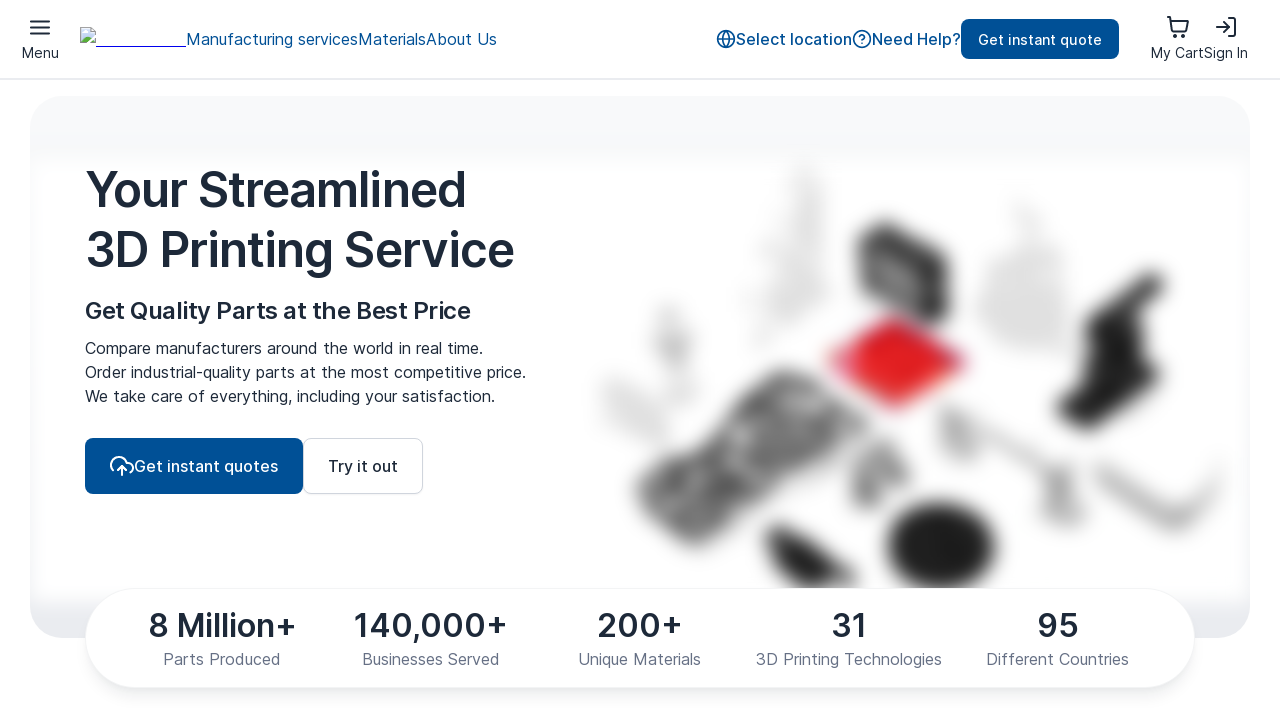

--- FILE ---
content_type: text/html; charset=utf-8
request_url: https://craftcloud3d.com/?utm_campaign=navbar2&utm_source=all3dp&utm_term=scunzani&utm_medium=topic&utm_content=https%3A%2F%2Fall3dp.com%2Ftopic%2Fscunzani%2F
body_size: 78763
content:
<!DOCTYPE html><html lang="en" dir="ltr" translate="no"><head><meta charSet="utf-8"/><meta name="viewport" content="width=device-width, initial-scale=1"/><link rel="preload" as="image" imageSrcSet="/cdn-cgi/image/width=256/logo.svg 1x, /cdn-cgi/image/width=480/logo.svg 2x"/><link rel="preload" as="image" imageSrcSet="/cdn-cgi/image/width=256/logo-short.svg 1x, /cdn-cgi/image/width=320/logo-short.svg 2x"/><link rel="preload" as="image" href="https://eu-central-1.graphassets.com/AW2dIPbpOQJCl5mn4yGf3z/resize=height:204,width:272/output=format:webp/RiobVM2MSXWeWBjso0Hz"/><link rel="preload" as="image" href="https://eu-central-1.graphassets.com/AW2dIPbpOQJCl5mn4yGf3z/resize=height:204,width:272/output=format:webp/uY8xfXdeRXKWEtdY9PGT"/><link rel="preload" as="image" href="https://eu-central-1.graphassets.com/AW2dIPbpOQJCl5mn4yGf3z/resize=height:204,width:272/output=format:webp/aFHMalQUR6hMBzDacaYg"/><link rel="preload" as="image" href="https://eu-central-1.graphassets.com/AW2dIPbpOQJCl5mn4yGf3z/resize=height:204,width:272/output=format:webp/GiWPOppRSWhIzafenzDz"/><link rel="preload" as="image" href="https://eu-central-1.graphassets.com/AW2dIPbpOQJCl5mn4yGf3z/resize=height:204,width:272/output=format:webp/BkBXhiX7RkOjnWlVMIE3"/><link rel="preload" as="image" imageSrcSet="https://eu-central-1.graphassets.com/AW2dIPbpOQJCl5mn4yGf3z/resize=fit:max,height:520,width:768/quality=value:1/output=format:webp/cm9legb211x4207tbfrz5j7ff 768w, https://eu-central-1.graphassets.com/AW2dIPbpOQJCl5mn4yGf3z/resize=fit:max,height:620,width:1024/quality=value:1/output=format:webp/cm9legb211x4207tbfrz5j7ff 1024w, https://eu-central-1.graphassets.com/AW2dIPbpOQJCl5mn4yGf3z/resize=fit:max,height:720,width:1540/quality=value:1/output=format:webp/cm9legb211x4207tbfrz5j7ff 1540w, https://eu-central-1.graphassets.com/AW2dIPbpOQJCl5mn4yGf3z/resize=fit:max,height:720,width:1920/quality=value:1/output=format:webp/cm9legb211x4207tbfrz5j7ff 1920w" fetchPriority="high"/><link rel="preload" as="script" fetchPriority="low" href="/_next/static/chunks/webpack-cc7dbb794c9d0106.js?dpl=dpl-mi60krr7"/><script src="/_next/static/chunks/87c73c54-dd8d81ac9604067c.js?dpl=dpl-mi60krr7" async=""></script><script src="/_next/static/chunks/15edc7c2-e52f2e4734844241.js?dpl=dpl-mi60krr7" async=""></script><script src="/_next/static/chunks/90018-0a8d88ea357287e7.js?dpl=dpl-mi60krr7" async=""></script><script src="/_next/static/chunks/main-app-47f114c64785f3de.js?dpl=dpl-mi60krr7" async=""></script><script src="/_next/static/chunks/59c6eb5a-d51d5d25763d70f3.js?dpl=dpl-mi60krr7" async=""></script><script src="/_next/static/chunks/89313-55a5176831e28970.js?dpl=dpl-mi60krr7" async=""></script><script src="/_next/static/chunks/73858-87a41773dbdf4688.js?dpl=dpl-mi60krr7" async=""></script><script src="/_next/static/chunks/19664-7f84d3fc5dbbffad.js?dpl=dpl-mi60krr7" async=""></script><script src="/_next/static/chunks/10489-2eaea257a27b6ab9.js?dpl=dpl-mi60krr7" async=""></script><script src="/_next/static/chunks/37005-252eb45acb5f84fa.js?dpl=dpl-mi60krr7" async=""></script><script src="/_next/static/chunks/app/global-error-05d196e1c2d2ddbe.js?dpl=dpl-mi60krr7" async=""></script><script src="/_next/static/chunks/2ed43723-86684c06b2df9c69.js?dpl=dpl-mi60krr7" async=""></script><script src="/_next/static/chunks/78331-90d5087d0cf2bb39.js?dpl=dpl-mi60krr7" async=""></script><script src="/_next/static/chunks/85275-55db34d8b5f67afa.js?dpl=dpl-mi60krr7" async=""></script><script src="/_next/static/chunks/78158-6a359271e738463a.js?dpl=dpl-mi60krr7" async=""></script><script src="/_next/static/chunks/67991-61721701c623593a.js?dpl=dpl-mi60krr7" async=""></script><script src="/_next/static/chunks/70988-a9b7a6bd1acf10af.js?dpl=dpl-mi60krr7" async=""></script><script src="/_next/static/chunks/97176-0d1941a3fe41040d.js?dpl=dpl-mi60krr7" async=""></script><script src="/_next/static/chunks/24988-9c665e48c6ce3aea.js?dpl=dpl-mi60krr7" async=""></script><script src="/_next/static/chunks/71226-65cc9199319934c7.js?dpl=dpl-mi60krr7" async=""></script><script src="/_next/static/chunks/app/(main)/layout-3e65b7bf7d7d7037.js?dpl=dpl-mi60krr7" async=""></script><script src="/_next/static/chunks/55999-2b25962a7ff44bf3.js?dpl=dpl-mi60krr7" async=""></script><script src="/_next/static/chunks/21867-4035570e60d70315.js?dpl=dpl-mi60krr7" async=""></script><script src="/_next/static/chunks/95756-d405503da5adae6e.js?dpl=dpl-mi60krr7" async=""></script><script src="/_next/static/chunks/39231-1d1484ffa14652b5.js?dpl=dpl-mi60krr7" async=""></script><script src="/_next/static/chunks/app/(main)/%5Blanguage%5D/(content)/layout-ee38ed96861eac14.js?dpl=dpl-mi60krr7" async=""></script><script src="/_next/static/chunks/64548-f1799e39bc4cb23e.js?dpl=dpl-mi60krr7" async=""></script><script src="/_next/static/chunks/81485-3c4a04a983cdbd5d.js?dpl=dpl-mi60krr7" async=""></script><script src="/_next/static/chunks/28999-c23d2271f96cee76.js?dpl=dpl-mi60krr7" async=""></script><script src="/_next/static/chunks/33448-df51f5bce710c5c7.js?dpl=dpl-mi60krr7" async=""></script><script src="/_next/static/chunks/46417-2cf3374a2d82c619.js?dpl=dpl-mi60krr7" async=""></script><script src="/_next/static/chunks/63663-d3689fc79e3e01ff.js?dpl=dpl-mi60krr7" async=""></script><script src="/_next/static/chunks/app/(main)/%5Blanguage%5D/layout-8bce8da4dd76746a.js?dpl=dpl-mi60krr7" async=""></script><script src="/_next/static/chunks/app/(main)/%5Blanguage%5D/error-f97c46d8b9e71d41.js?dpl=dpl-mi60krr7" async=""></script><script src="/_next/static/chunks/app/(main)/%5Blanguage%5D/not-found-833d18d7aaff0e03.js?dpl=dpl-mi60krr7" async=""></script><script src="/_next/static/chunks/53809-d3df9fa81b428d04.js?dpl=dpl-mi60krr7" async=""></script><script src="/_next/static/chunks/84643-bdad3d05d9bc4a11.js?dpl=dpl-mi60krr7" async=""></script><script src="/_next/static/chunks/app/(main)/%5Blanguage%5D/(content)/%5Btype%5D/%5Bslug%5D/page-c0e47662ad81f101.js?dpl=dpl-mi60krr7" async=""></script><link rel="preload" href="https://www.googletagmanager.com/gtag/js?id=G-C8BG7FVJVB" as="script"/><link rel="preload" href="//cdn.iubenda.com/cs/iubenda_cs.js" as="script"/><meta name="theme-color" content="#FFFFFF"/><meta name="thumbnail" content="https://eu-central-1.graphassets.com/AW2dIPbpOQJCl5mn4yGf3z/resize=fit:max,height:1000,width:1000/output=format:webp/s89qQNf9S4GcB4gapY8a"/><link rel="preconnect dns-prefetch" href="https://api.config-security.com/"/><link rel="preconnect dns-prefetch" href="https://conf.config-security.com/"/><link rel="preconnect" href="https://www.googletagmanager.com"/><link rel="preconnect" href="https://www.google-analytics.com"/><link rel="preconnect" href="https://cdn.iubenda.com"/><link rel="preload" href="//cdn.iubenda.com/cs/iubenda_cs.js" as="script"/><link rel="preload" href="//www.google-analytics.com/analytics.js" as="script"/><title>Craftcloud® | The Streamlined 3D Printing Service</title><meta name="description" content="Get quality parts at the best price with Craftcloud 3D printing service ✓ 150 materials ✓ FDM, SLS, MJF, SLA  ✓ Instant quotes ✓ No minimum order ✓"/><link rel="manifest" href="/manifest.webmanifest"/><meta name="keywords" content="3D printing service, online 3D printing"/><meta name="publisher" content="https://www.facebook.com/Craftcloud3D"/><meta name="robots" content="index, follow, max-video-preview:-1, max-image-preview:large, max-snippet:-1"/><link rel="canonical" href="https://craftcloud3d.com"/><link rel="alternate" hrefLang="x-default" href="https://craftcloud3d.com"/><link rel="alternate" hrefLang="en" href="https://craftcloud3d.com"/><link rel="alternate" hrefLang="de" href="https://craftcloud3d.com/de"/><link rel="alternate" hrefLang="fr" href="https://craftcloud3d.com/fr"/><link rel="alternate" hrefLang="es" href="https://craftcloud3d.com/es"/><link rel="alternate" hrefLang="pt" href="https://craftcloud3d.com/pt"/><meta name="facebook-domain-verification" content="305ah2qsm9s398dsqidhsfz852b698"/><meta property="og:title" content="Craftcloud® | The Streamlined 3D Printing Service"/><meta property="og:description" content="Get quality parts at the best price with Craftcloud 3D printing service ✓ 150 materials ✓ FDM, SLS, MJF, SLA  ✓ Instant quotes ✓ No minimum order ✓"/><meta property="og:url" content="https://craftcloud3d.com"/><meta property="og:site_name" content="Craftcloud®"/><meta property="og:locale" content="en_US"/><meta property="og:image" content="https://eu-central-1.graphassets.com/AW2dIPbpOQJCl5mn4yGf3z/resize=fit:max,height:1000,width:1000/output=format:webp/s89qQNf9S4GcB4gapY8a"/><meta property="og:type" content="website"/><meta name="twitter:card" content="summary_large_image"/><meta name="twitter:title" content="Craftcloud® | The Streamlined 3D Printing Service"/><meta name="twitter:description" content="Get quality parts at the best price with Craftcloud 3D printing service ✓ 150 materials ✓ FDM, SLS, MJF, SLA  ✓ Instant quotes ✓ No minimum order ✓"/><meta name="twitter:image" content="https://eu-central-1.graphassets.com/AW2dIPbpOQJCl5mn4yGf3z/resize=fit:max,height:1000,width:1000/output=format:webp/s89qQNf9S4GcB4gapY8a"/><link rel="icon" href="/images/icon-craftcloud.png"/><style id="criticalStyles">/*! normalize.css v8.0.1 | MIT License | github.com/necolas/normalize.css */html{line-height:1.15;-webkit-text-size-adjust:100%}main{display:block}h1{font-size:2em;margin:.67em 0}hr{-webkit-box-sizing:content-box;box-sizing:content-box;height:0;overflow:visible}pre{font-family:monospace,monospace;font-size:1em}a{background-color:transparent}abbr[title]{border-bottom:none;text-decoration:underline;-webkit-text-decoration:underline dotted;text-decoration:underline dotted}b,strong{font-weight:bolder}code,kbd,samp{font-family:monospace,monospace;font-size:1em}small{font-size:80%}sub,sup{font-size:75%;line-height:0;position:relative;vertical-align:baseline}sub{bottom:-.25em}sup{top:-.5em}img{border-style:none}button,input,optgroup,select,textarea{font-family:inherit;font-size:100%;line-height:1.15;margin:0}button,input{overflow:visible}button,select{text-transform:none}[type=button],[type=reset],[type=submit],button{-webkit-appearance:button}[type=button]::-moz-focus-inner,[type=reset]::-moz-focus-inner,[type=submit]::-moz-focus-inner,button::-moz-focus-inner{border-style:none}[type=button]:-moz-focusring,[type=reset]:-moz-focusring,[type=submit]:-moz-focusring,button:-moz-focusring{outline:1px dotted ButtonText}fieldset{padding:.35em .75em .625em}legend{-webkit-box-sizing:border-box;box-sizing:border-box;color:inherit;display:table;max-width:100%;padding:0;white-space:normal}progress{vertical-align:baseline}textarea{overflow:auto}[type=checkbox],[type=radio]{-webkit-box-sizing:border-box;box-sizing:border-box;padding:0}[type=number]::-webkit-inner-spin-button,[type=number]::-webkit-outer-spin-button{height:auto}[type=search]{-webkit-appearance:textfield;outline-offset:-2px}[type=search]::-webkit-search-decoration{-webkit-appearance:none}::-webkit-file-upload-button{-webkit-appearance:button;font:inherit}details{display:block}summary{display:list-item}[hidden],template{display:none}.slick-slider{-webkit-box-sizing:border-box;box-sizing:border-box;-webkit-user-select:none;-moz-user-select:none;-ms-user-select:none;user-select:none;-webkit-touch-callout:none;-khtml-user-select:none;-ms-touch-action:pan-y;touch-action:pan-y;-webkit-tap-highlight-color:rgba(0,0,0,0)}.slick-list,.slick-slider{position:relative;display:block}.slick-list{overflow:hidden;margin:0;padding:0}.slick-list:focus{outline:none}.slick-list.dragging{cursor:pointer;cursor:hand}.slick-slider .slick-list,.slick-slider .slick-track{-webkit-transform:translateZ(0);transform:translateZ(0)}.slick-track{position:relative;top:0;left:0;display:block;margin-left:auto;margin-right:auto}.slick-track:after,.slick-track:before{display:table;content:""}.slick-track:after{clear:both}.slick-loading .slick-track{visibility:hidden}.slick-slide{display:none;float:left;height:100%;min-height:1px}[dir=rtl] .slick-slide{float:right}.slick-slide img{display:block}.slick-slide.slick-loading img{display:none}.slick-slide.dragging img{pointer-events:none}.slick-initialized .slick-slide{display:block}.slick-loading .slick-slide{visibility:hidden}.slick-vertical .slick-slide{display:block;height:auto;border:1px solid rgba(0,0,0,0)}.slick-arrow.slick-hidden{display:none}@font-face{font-family:Inter;font-style:normal;font-weight:400;font-display:swap;src:local("Inter"),local("Inter-Regular"),url(/_next/static/media/Inter-Regular.f1f0c35b.woff2) format("woff2"),url(/_next/static/media/Inter-Regular.f356e84a.woff) format("woff")}@font-face{font-family:Inter;font-style:normal;font-weight:500;font-display:swap;src:local("Inter"),local("Inter-Medium"),url(/_next/static/media/Inter-Medium.dc792b50.woff2) format("woff2"),url(/_next/static/media/Inter-Medium.ec7dd2d9.woff) format("woff")}@font-face{font-family:Inter;font-style:normal;font-weight:600;font-display:swap;src:local("Inter"),local("Inter-SemiBold"),url(/_next/static/media/Inter-SemiBold.fcb100c7.woff2) format("woff2"),url(/_next/static/media/Inter-SemiBold.55027e47.woff) format("woff")}@font-face{font-family:Inter;font-style:normal;font-weight:700;font-display:swap;src:local("Inter Bold"),local("Inter-Bold"),url(/_next/static/media/Inter-Bold.579e0f95.woff2) format("woff2"),url(/_next/static/media/Inter-Bold.b1234477.woff) format("woff")}@font-face{font-family:fallback-font;src:local("Arial");ascent-override:90.49%;descent-override:22.56%;line-gap-override:0%;size-adjust:107.06%}[type=button],[type=reset],[type=submit],button{background:rgba(0,0,0,0);border:0;color:inherit;font:inherit;margin:0;padding:0;width:auto;-webkit-appearance:none;-webkit-font-smoothing:antialiased}[type=button]::-moz-focus-inner,[type=reset]::-moz-focus-inner,[type=submit]::-moz-focus-inner,button::-moz-focus-inner{padding:0;border:0}html{-webkit-box-sizing:border-box;box-sizing:border-box}*,:after,:before{-webkit-box-sizing:inherit;box-sizing:inherit}button,label,option,select{cursor:pointer}fieldset{border:0;margin:0;padding:0}textarea{resize:vertical}html{min-height:100%;background:#fff;color:#1d2939}body{margin:0;padding:0;font-family:Inter,fallback-font,sans-serif;font-weight:400;font-size:16px;line-height:1.5;-webkit-font-smoothing:antialiased}[data-popover]{margin:0;padding:0;border:none;background:none;overflow:visible}[data-popover]::-webkit-backdrop{display:none}[data-popover]::backdrop{display:none}[data-popover]:not(:popover-open){display:none!important}[data-popover-fallback]{z-index:9999!important}#root{position:relative;z-index:0}:focus-visible{outline:4px solid #d1eaff}#bootsplash{-webkit-transition:opacity .4s linear;transition:opacity .4s linear;pointer-events:none}.u-app-initialized #bootsplash{opacity:0}#__PRELOADED_STATE__,#dixa-widget-wrapper{display:none}.u-dixa-visible #dixa-widget-wrapper{display:block}.ActionBar{display:-ms-flexbox;display:flex;-ms-flex-align:center;align-items:center;-ms-flex-wrap:wrap;flex-wrap:wrap;-webkit-column-gap:16px;-moz-column-gap:16px;column-gap:16px;row-gap:12px}.ActionBar--space-70{-webkit-column-gap:4px;-moz-column-gap:4px;column-gap:4px}.ActionBar--space-80{-webkit-column-gap:8px;-moz-column-gap:8px;column-gap:8px}.ActionBar--space-90{-webkit-column-gap:12px;-moz-column-gap:12px;column-gap:12px}.ActionBar--space-200{-webkit-column-gap:20px;-moz-column-gap:20px;column-gap:20px}.ActionBar--space-300{-webkit-column-gap:24px;-moz-column-gap:24px;column-gap:24px}.ActionBar--space-400{-webkit-column-gap:32px;-moz-column-gap:32px;column-gap:32px}.ActionBar--space-500{-webkit-column-gap:40px;-moz-column-gap:40px;column-gap:40px}.ActionBar--align-right{-ms-flex-pack:end;justify-content:flex-end}.ActionBar--spaceRow-60{row-gap:2px}.ActionBar--spaceRow-70{row-gap:4px}.ActionBar--spaceRow-80{row-gap:8px}.ActionBar--spaceRow-90{row-gap:12px}.ActionBar--align-center{-ms-flex-pack:center;justify-content:center}@media(min-width:720px){.ActionBar--m-align-left{-ms-flex-pack:start;justify-content:flex-start}.ActionBar--m-align-right{-ms-flex-pack:end;justify-content:flex-end}.ActionBar--m-align-center{-ms-flex-pack:center;justify-content:center}}@media(min-width:960px){.ActionBar--l-align-left{-ms-flex-pack:start;justify-content:flex-start}.ActionBar--l-align-right{-ms-flex-pack:end;justify-content:flex-end}.ActionBar--l-align-center{-ms-flex-pack:center;justify-content:center}}.ActionBar--alignItems-top{-ms-flex-align:start;align-items:flex-start}.ActionBar--alignItems-bottom{-ms-flex-align:end;align-items:flex-end}.ActionBar--alignItems-baseline{-ms-flex-align:baseline;align-items:baseline}@media(max-width:719px){.ActionBar--mobileBlock{width:100%;-ms-flex-direction:column;flex-direction:column;-ms-flex-align:stretch;align-items:stretch}}.ActionBar--noWrap{-ms-flex-wrap:unset;flex-wrap:unset}.Button{display:-ms-inline-flexbox;display:inline-flex;-ms-flex-align:center;align-items:center;-ms-flex-pack:center;justify-content:center;gap:8px;height:40px;padding:0 16px;background:#005096;border:1px solid rgba(0,0,0,0);border-radius:8px;color:#fff;-webkit-appearance:none;-moz-appearance:none;appearance:none;text-decoration:none;cursor:pointer;-webkit-transition:background-color .1s linear,color .1s linear,border-color .1s linear,-webkit-transform .1s linear;transition:background-color .1s linear,color .1s linear,border-color .1s linear,-webkit-transform .1s linear;transition:transform .1s linear,background-color .1s linear,color .1s linear,border-color .1s linear;transition:transform .1s linear,background-color .1s linear,color .1s linear,border-color .1s linear,-webkit-transform .1s linear}.Button__label{font-family:Inter,fallback-font,sans-serif;font-weight:500;font-size:14px;line-height:1.5;line-height:1.1}.Button__icon{display:-ms-flexbox;display:flex;font-size:20px}.Button:hover{background:#013262}.Button:active{-webkit-transform:translateY(1px);transform:translateY(1px)}.Button--disabled,.Button--disabled:active,.Button--disabled:hover{color:#98a2b3;background:#d0d5dd;cursor:not-allowed;-webkit-transform:none;transform:none}.Button--size-90{height:32px;padding:0 12px}.Button--size-90 .Button__label{font-family:Inter,fallback-font,sans-serif;font-weight:500;font-size:14px;line-height:1.5;line-height:1.1}.Button--size-90 .Button__icon{font-size:16px}.Button--size-200{height:48px;padding:0 20px}.Button--size-200 .Button__label{font-family:Inter,fallback-font,sans-serif;font-weight:500;font-size:16px;line-height:1.5;line-height:1.1}.Button--size-300{gap:12px;height:56px;padding:0 24px}.Button--size-300 .Button__label{font-family:Inter,fallback-font,sans-serif;font-weight:500;font-size:16px;line-height:1.5;line-height:1.1}.Button--size-300 .Button__icon{font-size:24px}.Button--appearance-error{background:#d92d20}.Button--appearance-error:hover{background:#912018}.Button--appearance-error.Button--disabled,.Button--appearance-error.Button--disabled:hover{background:#d0d5dd}.Button--hierarchy-secondary{background:#fff;border-color:#d0d5dd;color:#1d2939;-webkit-box-shadow:0 1px 2px 0 rgba(16,24,40,.05);box-shadow:0 1px 2px 0 rgba(16,24,40,.05)}.Button--hierarchy-secondary:hover{background:#f2f4f7}.Button--hierarchy-secondary.Button--disabled,.Button--hierarchy-secondary.Button--disabled:hover{background:#f2f4f7;border-color:#eaecf0;color:#98a2b3}.Button--hierarchy-ghost{background:rgba(29,41,57,0);color:#1d2939}.Button--hierarchy-ghost:hover{background:rgba(29,41,57,.08)}.Button--hierarchy-ghost.Button--disabled,.Button--hierarchy-ghost.Button--disabled:hover{background:rgba(29,41,57,0);color:#98a2b3}.Button--hierarchy-ghost-input-action{background:rgba(29,41,57,0);color:#005096;border-radius:0}.Button--hierarchy-ghost-input-action:hover{background:rgba(29,41,57,.08);color:#013262}.Button--hierarchy-ghost-input-action.Button--disabled,.Button--hierarchy-ghost-input-action.Button--disabled:hover{background:rgba(29,41,57,0);color:#98a2b3}.Button--block{display:-ms-flexbox;display:flex;width:100%}.Button--iconOnly{padding-left:0;padding-right:0;width:40px}.Button--iconOnly.Button--size-90{width:32px}.Button--iconOnly.Button--size-200{width:48px}.Button--iconOnly.Button--size-300{width:56px}.CloseButton{display:inline-block;width:20px;height:20px;font-size:20px;color:#747892;outline:0;vertical-align:middle}.CloseButton--invert{color:#fff}.Grid{display:grid;grid-template-columns:repeat(12,1fr);width:100%}.Grid--space-1400{grid-row-gap:256px}.Grid--space-1300{grid-row-gap:224px}.Grid--space-1200{grid-row-gap:192px}.Grid--space-1100{grid-row-gap:160px}.Grid--space-1000{grid-row-gap:128px}.Grid--space-900{grid-row-gap:96px}.Grid--space-800{grid-row-gap:80px}.Grid--space-700{grid-row-gap:64px}.Grid--space-600{grid-row-gap:48px}.Grid--space-500{grid-row-gap:40px}.Grid--space-400{grid-row-gap:32px}.Grid--space-300{grid-row-gap:24px}.Grid--space-200{grid-row-gap:20px}.Grid--space-100{grid-row-gap:16px}.Grid--space-90{grid-row-gap:12px}.Grid--space-80{grid-row-gap:8px}.Grid--space-70{grid-row-gap:4px}.Grid--space-60{grid-row-gap:2px}@media(min-width:720px){.Grid--spaceM-1400{grid-row-gap:256px}.Grid--spaceM-1300{grid-row-gap:224px}.Grid--spaceM-1200{grid-row-gap:192px}.Grid--spaceM-1100{grid-row-gap:160px}.Grid--spaceM-1000{grid-row-gap:128px}.Grid--spaceM-900{grid-row-gap:96px}.Grid--spaceM-800{grid-row-gap:80px}.Grid--spaceM-700{grid-row-gap:64px}.Grid--spaceM-600{grid-row-gap:48px}.Grid--spaceM-500{grid-row-gap:40px}.Grid--spaceM-400{grid-row-gap:32px}.Grid--spaceM-300{grid-row-gap:24px}.Grid--spaceM-200{grid-row-gap:20px}.Grid--spaceM-100{grid-row-gap:16px}.Grid--spaceM-90{grid-row-gap:12px}.Grid--spaceM-80{grid-row-gap:8px}.Grid--spaceM-70{grid-row-gap:4px}.Grid--spaceM-60{grid-row-gap:2px}}@media(min-width:960px){.Grid--spaceL-1400{grid-row-gap:256px}.Grid--spaceL-1300{grid-row-gap:224px}.Grid--spaceL-1200{grid-row-gap:192px}.Grid--spaceL-1100{grid-row-gap:160px}.Grid--spaceL-1000{grid-row-gap:128px}.Grid--spaceL-900{grid-row-gap:96px}.Grid--spaceL-800{grid-row-gap:80px}.Grid--spaceL-700{grid-row-gap:64px}.Grid--spaceL-600{grid-row-gap:48px}.Grid--spaceL-500{grid-row-gap:40px}.Grid--spaceL-400{grid-row-gap:32px}.Grid--spaceL-300{grid-row-gap:24px}.Grid--spaceL-200{grid-row-gap:20px}.Grid--spaceL-100{grid-row-gap:16px}.Grid--spaceL-90{grid-row-gap:12px}.Grid--spaceL-80{grid-row-gap:8px}.Grid--spaceL-70{grid-row-gap:4px}.Grid--spaceL-60{grid-row-gap:2px}}.Grid--gap-200{grid-column-gap:16px}@media(min-width:720px){.Grid--gap-200{grid-column-gap:32px}}@media(min-width:960px){.Grid--gap-200{grid-column-gap:64px}}.Grid--gap-200.Grid--space-inherit{grid-row-gap:16px}@media(min-width:720px){.Grid--gap-200.Grid--space-inherit{grid-row-gap:32px}}@media(min-width:960px){.Grid--gap-200.Grid--space-inherit{grid-row-gap:64px}}.Grid--gap-100{grid-column-gap:16px}@media(min-width:720px){.Grid--gap-100{grid-column-gap:24px}}@media(min-width:960px){.Grid--gap-100{grid-column-gap:32px}}.Grid--gap-100.Grid--space-inherit{grid-row-gap:16px}@media(min-width:720px){.Grid--gap-100.Grid--space-inherit{grid-row-gap:24px}}@media(min-width:960px){.Grid--gap-100.Grid--space-inherit{grid-row-gap:32px}}.Grid--gap-90{grid-column-gap:16px}@media(min-width:960px){.Grid--gap-90{grid-column-gap:24px}}.Grid--gap-90.Grid--space-inherit{grid-row-gap:16px}@media(min-width:960px){.Grid--gap-90.Grid--space-inherit{grid-row-gap:24px}}.Grid--gap-80{grid-column-gap:16px}.Grid--gap-80.Grid--space-inherit{grid-row-gap:16px}.Grid--align-start{-ms-flex-align:start;align-items:flex-start}.Grid--align-end{-ms-flex-align:end;align-items:flex-end}.Grid--align-stretch{-ms-flex-align:stretch;align-items:stretch}.Grid--align-center{-ms-flex-align:center;align-items:center}.GridCell--s-0{display:none}.GridCell--s-1{display:block;grid-column-end:span 1}.GridCell--s-2{display:block;grid-column-end:span 2}.GridCell--s-3{display:block;grid-column-end:span 3}.GridCell--s-4{display:block;grid-column-end:span 4}.GridCell--s-5{display:block;grid-column-end:span 5}.GridCell--s-6{display:block;grid-column-end:span 6}.GridCell--s-7{display:block;grid-column-end:span 7}.GridCell--s-8{display:block;grid-column-end:span 8}.GridCell--s-9{display:block;grid-column-end:span 9}.GridCell--s-10{display:block;grid-column-end:span 10}.GridCell--s-11{display:block;grid-column-end:span 11}.GridCell--s-12{display:block;grid-column-end:span 12}@media(min-width:720px){.GridCell--m-0{display:none}.GridCell--m-1{display:block;grid-column-end:span 1}.GridCell--m-2{display:block;grid-column-end:span 2}.GridCell--m-3{display:block;grid-column-end:span 3}.GridCell--m-4{display:block;grid-column-end:span 4}.GridCell--m-5{display:block;grid-column-end:span 5}.GridCell--m-6{display:block;grid-column-end:span 6}.GridCell--m-7{display:block;grid-column-end:span 7}.GridCell--m-8{display:block;grid-column-end:span 8}.GridCell--m-9{display:block;grid-column-end:span 9}.GridCell--m-10{display:block;grid-column-end:span 10}.GridCell--m-11{display:block;grid-column-end:span 11}.GridCell--m-12{display:block;grid-column-end:span 12}}@media(min-width:960px){.GridCell--l-0{display:none}.GridCell--l-1{display:block;grid-column-end:span 1}.GridCell--l-2{display:block;grid-column-end:span 2}.GridCell--l-3{display:block;grid-column-end:span 3}.GridCell--l-4{display:block;grid-column-end:span 4}.GridCell--l-5{display:block;grid-column-end:span 5}.GridCell--l-6{display:block;grid-column-end:span 6}.GridCell--l-7{display:block;grid-column-end:span 7}.GridCell--l-8{display:block;grid-column-end:span 8}.GridCell--l-9{display:block;grid-column-end:span 9}.GridCell--l-10{display:block;grid-column-end:span 10}.GridCell--l-11{display:block;grid-column-end:span 11}.GridCell--l-12{display:block;grid-column-end:span 12}}.GridCell--stretch>:first-child{height:100%}.Headline{display:block;margin:0 0 15px;font-weight:700;color:inherit;font-size:16px}@media(min-width:720px){.Headline{font-size:20px}}.Headline>.Icon{position:relative;font-size:.6em;margin-right:.6em;top:-.1em}.Headline--s{font-size:16px;font-weight:700}@media(min-width:720px){.Headline--s{font-size:16px}}.Headline--s>.Icon{font-size:20px;margin-right:10px}.Headline--s .Headline__addendum{font-size:1em}.Icon{display:-ms-inline-flexbox;display:inline-flex;vertical-align:middle}.Icon,.Icon svg{width:1em;height:1em}.Icon svg{fill:currentColor;pointer-events:none}.Icon--block{display:-ms-flexbox;display:flex}.ImageContainer{border-radius:8px;background-color:#f0f1f8;overflow:hidden;aspect-ratio:4/3}.ImageContainer__image{width:100%;height:100%;-o-object-position:center center;object-position:center center;-webkit-animation-name:ImageContainer-fadeIn;animation-name:ImageContainer-fadeIn;-webkit-animation-duration:.4s;animation-duration:.4s;-webkit-animation-timing-function:ease-out;animation-timing-function:ease-out;-webkit-animation-fill-mode:forwards;animation-fill-mode:forwards}.ImageContainer--ratio-1-1{aspect-ratio:1/1}.ImageContainer--noSource .ImageContainer__image{-webkit-animation-name:none;animation-name:none}.ImageContainer--fit-contain .ImageContainer__image{-o-object-fit:contain;object-fit:contain}.ImageContainer--fit-cover .ImageContainer__image{-o-object-fit:cover;object-fit:cover}@-webkit-keyframes ImageContainer-fadeIn{0%{opacity:0}to{opacity:1}}@keyframes ImageContainer-fadeIn{0%{opacity:0}to{opacity:1}}.Image{display:block;max-width:100%}.Image:not(.Image--fixedHeight){height:auto}.Image--inline{display:inline}.Image--fit-contain{-o-object-fit:contain;object-fit:contain}.Image--fit-cover{-o-object-fit:cover;object-fit:cover}.Image--centered{margin:auto}.LinkButton{display:-ms-inline-flexbox;display:inline-flex;-ms-flex-align:center;align-items:center;gap:8px;color:#005096;-webkit-appearance:none;-moz-appearance:none;appearance:none;text-decoration:none;cursor:pointer;-webkit-transition:color .1s linear,-webkit-transform .1s linear;transition:color .1s linear,-webkit-transform .1s linear;transition:transform .1s linear,color .1s linear;transition:transform .1s linear,color .1s linear,-webkit-transform .1s linear}.LinkButton__label{font-family:Inter,fallback-font,sans-serif;font-weight:500;font-size:14px;line-height:1.5;text-align:left}.LinkButton__icon{display:-ms-flexbox;display:flex;font-size:16px}.LinkButton:hover{color:#013262}.LinkButton:active{-webkit-transform:translateY(1px);transform:translateY(1px)}.LinkButton--disabled,.LinkButton--disabled:active,.LinkButton--disabled:hover{color:#98a2b3;cursor:not-allowed;-webkit-transform:none;transform:none}.LinkButton--size-80 .LinkButton__label{font-family:Inter,fallback-font,sans-serif;font-weight:500;font-size:12px;line-height:1.5}.LinkButton--size-80 .LinkButton__icon{font-size:14px}.LinkButton--size-90 .LinkButton__label{font-family:Inter,fallback-font,sans-serif;font-weight:500;font-size:14px;line-height:1.5}.LinkButton--size-90 .LinkButton__icon{font-size:16px}.LinkButton--size-200 .LinkButton__label{font-family:Inter,fallback-font,sans-serif;font-weight:500;font-size:16px;line-height:1.5}.LinkButton--size-200 .LinkButton__icon{font-size:20px}.LinkButton--size-300{gap:12px}.LinkButton--size-300 .LinkButton__label{font-family:Inter,fallback-font,sans-serif;font-weight:500;font-size:16px;line-height:1.5}.LinkButton--size-300 .LinkButton__icon{font-size:24px}.LinkButton--appearance-minor{color:#667085}.LinkButton--appearance-minor:hover{color:#1d2939}.LinkButton--appearance-minor.LinkButton--disabled,.LinkButton--appearance-minor.LinkButton--disabled:hover{color:#98a2b3}.LinkButton--appearance-error{color:#d92d20}.LinkButton--appearance-error:hover{color:#b42318}.LinkButton--appearance-error.LinkButton--disabled,.LinkButton--appearance-error.LinkButton--disabled:hover{color:#98a2b3}.LinkButton--appearance-warning{color:#f79009}.LinkButton--appearance-warning:hover{color:#dc6803}.LinkButton--appearance-warning.LinkButton--disabled,.LinkButton--appearance-warning.LinkButton--disabled:hover{color:#98a2b3}.LinkButton--appearance-success{color:#039855}.LinkButton--appearance-success:hover{color:#027a48}.LinkButton--appearance-success.LinkButton--disabled,.LinkButton--appearance-success.LinkButton--disabled:hover{color:#98a2b3}.Link{position:relative;color:#005096;font-weight:400;text-decoration:none;cursor:pointer;-webkit-transition:color .1s linear,-webkit-transform .1s linear;transition:color .1s linear,-webkit-transform .1s linear;transition:transform .1s linear,color .1s linear;transition:transform .1s linear,color .1s linear,-webkit-transform .1s linear}.LoadingIndicator{display:inline-block;color:#005096;vertical-align:middle;width:1em;height:1em;line-height:1em}.LoadingIndicator__spinner{position:relative;display:block;width:1em;height:1em;-webkit-animation:loading-indicator-spin 1s linear infinite;animation:loading-indicator-spin 1s linear infinite}.LoadingIndicator__spinner:after{width:50%;height:100%;border-bottom:.1em solid;border-radius:.5em 0 0 .5em}.LoadingIndicator__spinner:after,.LoadingIndicator__spinner:before{content:"";position:absolute;top:0;left:0;border-left:.1em solid;border-top:.1em solid}.LoadingIndicator__spinner:before{width:100%;height:50%;border-right:.1em solid;border-radius:.5em .5em 0 0}.LoadingIndicator--invert{color:#fff;opacity:.5}.LoadingIndicator--inherit{color:inherit}@-webkit-keyframes loading-indicator-spin{to{-webkit-transform:rotate(1turn);transform:rotate(1turn)}}@keyframes loading-indicator-spin{to{-webkit-transform:rotate(1turn);transform:rotate(1turn)}}.MaterialImage{display:inline-block;height:30px;width:30px;background:#fff;background-position:50%;background-size:cover;vertical-align:middle;border-radius:9999px;outline:none}.MaterialImage--size-s{height:16px;width:16px}.MaterialImage--size-xs{height:10px;width:10px}.MaterialImage--border{border:1px solid #747892}.MaterialImage--disabled{opacity:.5}.MaterialImage--square{border-radius:8px;height:50px;width:50px}.MaterialImage--square.MaterialImage--size-l{border-radius:8px;height:45px;width:45px}@media(min-width:720px){.MaterialImage--square.MaterialImage--size-l{height:75px;width:75px}}.MaterialImage--square.MaterialImage--size-s{border-radius:4px;height:28px;width:28px}.MaterialImage--square.MaterialImage--size-xs{border-radius:4px;height:12px;width:12px}.NativeSelectField{position:relative;z-index:0}.NativeSelectField__button{font-family:Inter,fallback-font,sans-serif;font-weight:400;font-size:16px;line-height:1.5;width:100%;display:-ms-flexbox;display:flex;border:1px solid #d0d5dd;border-radius:8px;color:#1d2939;background-color:#fff;-webkit-box-shadow:0 1px 2px 0 rgba(16,24,40,.05);box-shadow:0 1px 2px 0 rgba(16,24,40,.05);-webkit-transition:color .15s linear,border-color .15s linear,background-color .15s linear,-webkit-box-shadow .15s linear;transition:color .15s linear,border-color .15s linear,background-color .15s linear,-webkit-box-shadow .15s linear;transition:color .15s linear,border-color .15s linear,background-color .15s linear,box-shadow .15s linear;transition:color .15s linear,border-color .15s linear,background-color .15s linear,box-shadow .15s linear,-webkit-box-shadow .15s linear;height:40px;-ms-flex-pack:justify;justify-content:space-between;-ms-flex-align:center;align-items:center;padding-left:12px;padding-right:12px;gap:8px;overflow:hidden;z-index:10}.NativeSelectField__button>.Icon{-ms-flex-negative:0;flex-shrink:0;color:#667085}.NativeSelectField:hover .NativeSelectField__button{border-color:#98a2b3}.NativeSelectField--disabled .NativeSelectField__button,.NativeSelectField--disabled:hover .NativeSelectField__button{cursor:not-allowed;color:#98a2b3;background-color:#f2f4f7;border-color:#d0d5dd}.NativeSelectField--disabled .NativeSelectField__button>.Icon,.NativeSelectField--disabled:hover .NativeSelectField__button>.Icon{color:#98a2b3}.NativeSelectField--disabled .NativeSelectField__select,.NativeSelectField--disabled:hover .NativeSelectField__select{pointer-events:none}.NativeSelectField__value{display:-ms-flexbox;display:flex;-ms-flex-align:center;align-items:center;gap:8px}.NativeSelectField__placeholder{color:#98a2b3}.NativeSelectField__label,.NativeSelectField__placeholder{white-space:nowrap;overflow:hidden;text-overflow:ellipsis}.NativeSelectField__icon{display:-ms-flexbox;display:flex;-ms-flex-align:center;align-items:center;font-size:20px;color:#98a2b3}.NativeSelectField__select{position:absolute;inset:0;width:100%;opacity:0;z-index:20}.NativeSelectField:focus-within:not(.NativeSelectField--variant-inline) .NativeSelectField__button{-webkit-box-shadow:0 2px 4px -2px rgba(16,24,40,.06),0 4px 8px -2px rgba(16,24,40,.1);box-shadow:0 2px 4px -2px rgba(16,24,40,.06),0 4px 8px -2px rgba(16,24,40,.1)}.NativeSelectField--size-90 .NativeSelectField__button{font-family:Inter,fallback-font,sans-serif;font-weight:400;font-size:14px;line-height:1.5;height:32px}.NativeSelectField--size-90 .NativeSelectField__icon{font-size:16px}.NativeSelectField--size-200 .NativeSelectField__button{height:48px;padding-left:16px;padding-right:16px;gap:12px}.NativeSelectField--size-200 .NativeSelectField__value{gap:12px}.NativeSelectField--mixed .NativeSelectField__label{font-style:italic;padding-right:4px}.NativeSelectField--variant-inline .NativeSelectField__button{display:-ms-inline-flexbox;display:inline-flex;width:auto;height:1em;padding:0;border-radius:0;border:none;outline:0;text-align:left;background:none;-webkit-box-shadow:none;box-shadow:none;color:#005096;overflow:hidden;gap:4px}.NativeSelectField--variant-inline .NativeSelectField__button>.Icon{font-size:20px}.NativeSelectField--variant-inline:hover .NativeSelectField__placeholder{color:#475467}.NativeSelectField--variant-inline.NativeSelectField--appearance-error .NativeSelectField__button{color:#d92d20}.NativeSelectField--variant-inline.NativeSelectField--disabled .NativeSelectField__button{background:none;color:#98a2b3}.NativeSelectField--variant-inline.NativeSelectField--disabled .NativeSelectField__placeholder{color:#98a2b3}.NativeSelectField--variant-inlinePill .NativeSelectField__button{width:auto;border-radius:9999px;border-color:#005096;color:#1d2939}.NativeSelectField--variant-inlinePill:hover .NativeSelectField__button{border-color:#013262}.NativeSelectField--variant-inlinePill.NativeSelectField--disabled .NativeSelectField__button{border-color:#d0d5dd}.NativeSelectField--appearance-error .NativeSelectField__button{border-color:#fda29b}.NativeSelectField--appearance-error:hover .NativeSelectField__button{border-color:#f97066}.NativeSelectField--appearance-error.NativeSelectField--disabled .NativeSelectField__button,.NativeSelectField--appearance-error.NativeSelectField--disabled .NativeSelectField__button:hover{border-color:#d0d5dd}.NavLink{display:-ms-inline-flexbox;display:inline-flex;-ms-flex-direction:column;flex-direction:column;color:#1d2939;font-size:14px;-ms-flex-align:center;align-items:center;outline:none;text-decoration:none;-webkit-transition:color .1s linear;transition:color .1s linear}.NavLink>.NavLink__icon{font-size:24px;line-height:0}.NavLink__label{display:none;margin-top:.2em;-webkit-transition:-webkit-transform .1s linear;transition:-webkit-transform .1s linear;transition:transform .1s linear;transition:transform .1s linear,-webkit-transform .1s linear}@media(min-width:720px){.NavLink__label{display:block}}.NavLink__flyout:popover-open,.NavLink__flyout[data-popover-fallback],:popover-open .NavLink__flyout,[data-popover-fallback] .NavLink__flyout{opacity:1;-webkit-transition:opacity .15s linear;transition:opacity .15s linear}@starting-style{.NavLink__flyout:popover-open,.NavLink__flyout[data-popover-fallback],:popover-open .NavLink__flyout,[data-popover-fallback] .NavLink__flyout{opacity:0}}.NavLink:hover{color:#005096}.NavLink:active .NavLink__label{-webkit-transform:translateY(1px);transform:translateY(1px)}@media(min-width:720px){.NavLink--iconOnly>.NavLink__icon{font-size:48px}}.Paragraph{margin:0 0 15px}.Paragraph>strong{font-weight:700}.Section{margin:0 0 30px}@media(min-width:720px){.Section{margin-bottom:60px}}.SelectField{font-family:Inter,fallback-font,sans-serif;font-weight:400;font-size:16px;line-height:1.5;width:100%;display:-ms-flexbox;display:flex;border:1px solid #d0d5dd;border-radius:8px;color:#1d2939;background-color:#fff;-webkit-box-shadow:0 1px 2px 0 rgba(16,24,40,.05);box-shadow:0 1px 2px 0 rgba(16,24,40,.05);-webkit-transition:color .15s linear,border-color .15s linear,background-color .15s linear,-webkit-box-shadow .15s linear;transition:color .15s linear,border-color .15s linear,background-color .15s linear,-webkit-box-shadow .15s linear;transition:color .15s linear,border-color .15s linear,background-color .15s linear,box-shadow .15s linear;transition:color .15s linear,border-color .15s linear,background-color .15s linear,box-shadow .15s linear,-webkit-box-shadow .15s linear;position:relative;height:40px;-ms-flex-pack:justify;justify-content:space-between;-ms-flex-align:center;align-items:center;padding-left:12px;padding-right:12px;gap:8px;overflow:hidden}.SelectField>.Icon{-ms-flex-negative:0;flex-shrink:0;color:#667085}.SelectField__value{display:-ms-flexbox;display:flex;-ms-flex-align:center;align-items:center;gap:8px;overflow:hidden}.SelectField__placeholder{color:#98a2b3}.SelectField__label,.SelectField__placeholder{white-space:nowrap;overflow:hidden;text-overflow:ellipsis}.SelectField__icon{display:-ms-flexbox;display:flex;-ms-flex-align:center;align-items:center;font-size:16px;color:#98a2b3}.SelectField:focus-within:not(.SelectField--variant-inline){-webkit-box-shadow:0 2px 4px -2px rgba(16,24,40,.06),0 4px 8px -2px rgba(16,24,40,.1);box-shadow:0 2px 4px -2px rgba(16,24,40,.06),0 4px 8px -2px rgba(16,24,40,.1)}.SelectField:hover{border-color:#98a2b3}.SelectField--disabled,.SelectField--disabled:hover{cursor:not-allowed;color:#98a2b3;background-color:#f2f4f7;border-color:#eaecf0}.SelectField--disabled:hover>.Icon,.SelectField--disabled>.Icon{color:#98a2b3}.SelectField--size-90{font-family:Inter,fallback-font,sans-serif;font-weight:400;font-size:14px;line-height:1.5;height:32px}.SelectField--size-90 .SelectField__icon{font-size:16px}.SelectField--size-200{height:48px;padding-left:16px;padding-right:16px;gap:12px}.SelectField--size-200 .SelectField__value{gap:12px}.SelectField--variant-inline{display:-ms-inline-flexbox;display:inline-flex;width:auto;height:1em;padding:0;border-radius:0;border:none;outline:0;text-align:left;background:none;-webkit-box-shadow:none;box-shadow:none;color:#005096;overflow:hidden;gap:4px}.SelectField--variant-inline>.Icon{font-size:20px}.SelectField--variant-inline .SelectField__placeholder:hover{color:#475467}.SelectField--variant-inline.SelectField--appearance-error{color:#d92d20}.SelectField--variant-inline.SelectField--disabled{background:none;color:#98a2b3}.SelectField--variant-inline.SelectField--disabled .SelectField__placeholder{color:#98a2b3}.SelectField--variant-inlinePill{width:auto;border-radius:9999px;border-color:#005096;color:#1d2939}.SelectField--variant-inlinePill:hover{border-color:#013262}.SelectField--variant-inlinePill.SelectField--disabled{border-color:#d0d5dd}.SelectField--appearance-error{border-color:#fda29b}.SelectField--appearance-error:hover{border-color:#f97066}.SelectField--appearance-error.SelectField--disabled,.SelectField--appearance-error.SelectField--disabled:hover{border-color:#d0d5dd}.SelectField--mixed .SelectField__label{font-style:italic;padding-right:4px}.SelectField--open>.Icon{-webkit-transform:rotate(180deg);transform:rotate(180deg)}.SplitLayout{display:-ms-flexbox;display:flex;gap:16px;-ms-flex-pack:justify;justify-content:space-between}.SplitLayout__left,.SplitLayout__right{display:-ms-flexbox;display:flex;overflow:hidden}.SplitLayout--verticalAlignment-baseline{-ms-flex-align:baseline;align-items:baseline}.SplitLayout--verticalAlignment-center{-ms-flex-align:center;align-items:center}.SplitLayout--verticalAlignment-start{-ms-flex-align:start;align-items:flex-start}.SplitLayout--verticalAlignment-end{-ms-flex-align:end;align-items:flex-end}.SplitLayout--wraps{-ms-flex-wrap:wrap;flex-wrap:wrap}.SplitLayout--growLeft .SplitLayout__left{-ms-flex-positive:1;flex-grow:1}.SplitLayout--growLeft .SplitLayout__right{-ms-flex-negative:0;flex-shrink:0}.Stack{width:100%}.Stack>:last-child{margin-bottom:0}.Stack.Stack--space-1400>*+*{margin-top:256px}.Stack.Stack--space-1300>*+*{margin-top:224px}.Stack.Stack--space-1200>*+*{margin-top:192px}.Stack.Stack--space-1100>*+*{margin-top:160px}.Stack.Stack--space-1000>*+*{margin-top:128px}.Stack.Stack--space-900>*+*{margin-top:96px}.Stack.Stack--space-800>*+*{margin-top:80px}.Stack.Stack--space-700>*+*{margin-top:64px}.Stack.Stack--space-600>*+*{margin-top:48px}.Stack.Stack--space-500>*+*{margin-top:40px}.Stack.Stack--space-400>*+*{margin-top:32px}.Stack.Stack--space-300>*+*{margin-top:24px}.Stack.Stack--space-200>*+*{margin-top:20px}.Stack.Stack--space-100>*+*{margin-top:16px}.Stack.Stack--space-90>*+*{margin-top:12px}.Stack.Stack--space-80>*+*{margin-top:8px}.Stack.Stack--space-70>*+*{margin-top:4px}.Stack.Stack--space-60>*+*{margin-top:2px}@media(min-width:720px){.Stack.Stack--spaceM-1400>*+*{margin-top:256px}.Stack.Stack--spaceM-1300>*+*{margin-top:224px}.Stack.Stack--spaceM-1200>*+*{margin-top:192px}.Stack.Stack--spaceM-1100>*+*{margin-top:160px}.Stack.Stack--spaceM-1000>*+*{margin-top:128px}.Stack.Stack--spaceM-900>*+*{margin-top:96px}.Stack.Stack--spaceM-800>*+*{margin-top:80px}.Stack.Stack--spaceM-700>*+*{margin-top:64px}.Stack.Stack--spaceM-600>*+*{margin-top:48px}.Stack.Stack--spaceM-500>*+*{margin-top:40px}.Stack.Stack--spaceM-400>*+*{margin-top:32px}.Stack.Stack--spaceM-300>*+*{margin-top:24px}.Stack.Stack--spaceM-200>*+*{margin-top:20px}.Stack.Stack--spaceM-100>*+*{margin-top:16px}.Stack.Stack--spaceM-90>*+*{margin-top:12px}.Stack.Stack--spaceM-80>*+*{margin-top:8px}.Stack.Stack--spaceM-70>*+*{margin-top:4px}.Stack.Stack--spaceM-60>*+*{margin-top:2px}}@media(min-width:960px){.Stack.Stack--spaceL-1400>*+*{margin-top:256px}.Stack.Stack--spaceL-1300>*+*{margin-top:224px}.Stack.Stack--spaceL-1200>*+*{margin-top:192px}.Stack.Stack--spaceL-1100>*+*{margin-top:160px}.Stack.Stack--spaceL-1000>*+*{margin-top:128px}.Stack.Stack--spaceL-900>*+*{margin-top:96px}.Stack.Stack--spaceL-800>*+*{margin-top:80px}.Stack.Stack--spaceL-700>*+*{margin-top:64px}.Stack.Stack--spaceL-600>*+*{margin-top:48px}.Stack.Stack--spaceL-500>*+*{margin-top:40px}.Stack.Stack--spaceL-400>*+*{margin-top:32px}.Stack.Stack--spaceL-300>*+*{margin-top:24px}.Stack.Stack--spaceL-200>*+*{margin-top:20px}.Stack.Stack--spaceL-100>*+*{margin-top:16px}.Stack.Stack--spaceL-90>*+*{margin-top:12px}.Stack.Stack--spaceL-80>*+*{margin-top:8px}.Stack.Stack--spaceL-70>*+*{margin-top:4px}.Stack.Stack--spaceL-60>*+*{margin-top:2px}}.Tag{display:inline-block;background:#f0f1f8;color:#747892;font-size:12px;border-radius:9999px;padding:.1em .5em}.Tag--size-l{color:#1d2939;font-weight:700;padding:.5em 1em}.ToastLayout{padding:15px;pointer-events:none}.ToastLayout__toast{max-width:440px;width:100%;margin-left:auto;margin-bottom:10px;pointer-events:all}.ToastLayout__toast-enter{opacity:0;-webkit-transform:translateY(30px);transform:translateY(30px)}.ToastLayout__toast-enter-active{opacity:1;-webkit-transform:none;transform:none;-webkit-transition:opacity .4s linear,-webkit-transform .4s cubic-bezier(.55,1.51,.6,1.01);transition:opacity .4s linear,-webkit-transform .4s cubic-bezier(.55,1.51,.6,1.01);transition:transform .4s cubic-bezier(.55,1.51,.6,1.01),opacity .4s linear;transition:transform .4s cubic-bezier(.55,1.51,.6,1.01),opacity .4s linear,-webkit-transform .4s cubic-bezier(.55,1.51,.6,1.01)}.ToastLayout__toast-exit{opacity:1}.ToastLayout__toast-exit-active{opacity:0;margin-bottom:0;-webkit-transition:opacity .4s linear,height .4s ease-out,margin-bottom .4s ease-out;transition:opacity .4s linear,height .4s ease-out,margin-bottom .4s ease-out}#body .u-bg-minor{background:#f0f1f8}#body .u-block-left{margin-left:0;margin-right:auto}#body .u-block-right{margin-left:auto;margin-right:0}#body .u-block-center{margin-left:auto;margin-right:auto}#body .u-hide{display:none}#body .u-hide-visually{border:0;clip:rect(0 0 0 0);height:1px;margin:-1px;overflow:hidden;padding:0;position:absolute;width:1px}#body .u-float-left{float:left}#body .u-float-right{float:right}#body .u-invert{background:#1d2939;color:#fff}#body .u-responsive-margin-bottom-xs-base{margin-bottom:5px}@media(min-width:960px){#body .u-responsive-margin-bottom-xs-base{margin-bottom:15px}}#body .u-responsive-margin-bottom-base-l{margin-bottom:15px}@media(min-width:960px){#body .u-responsive-margin-bottom-base-l{margin-bottom:30px}}#body .u-responsive-margin-bottom-base-xl{margin-bottom:15px}@media(min-width:960px){#body .u-responsive-margin-bottom-base-xl{margin-bottom:60px}}#body .u-responsive-margin-bottom-l-xl{margin-bottom:30px}@media(min-width:960px){#body .u-responsive-margin-bottom-l-xl{margin-bottom:60px}}#body .u-responsive-margin-top-l-xl{margin-top:30px}@media(min-width:960px){#body .u-responsive-margin-top-l-xl{margin-top:60px}}#body .u-responsive-margin-top-none-xl{margin-top:0}@media(min-width:960px){#body .u-responsive-margin-top-none-xl{margin-top:60px}}@media(max-width:719px){#body .u-hide-mobile{display:none!important}}@media(min-width:720px){#body .u-show-mobile{display:none!important}}@media(min-width:720px)and (max-width:959px){#body .u-hide-tablet{display:none!important}}@media(max-width:719px){#body .u-show-tablet{display:none!important}}@media(min-width:960px){#body .u-show-tablet{display:none!important}}@media(min-width:960px)and (max-width:1499px){#body .u-hide-desktop{display:none!important}}@media(max-width:719px){#body .u-show-desktop{display:none!important}}@media(min-width:720px)and (max-width:959px){#body .u-show-desktop{display:none!important}}@media(min-width:1500px){#body .u-hide-bigscreen,#body .u-show-desktop{display:none!important}}@media(max-width:719px){#body .u-show-bigscreen{display:none!important}}@media(min-width:720px)and (max-width:959px){#body .u-show-bigscreen{display:none!important}}@media(min-width:960px)and (max-width:1499px){#body .u-show-bigscreen{display:none!important}}#body .u-no-margin{margin:0}#body .u-no-margin-top{margin-top:0}#body .u-no-margin-bottom{margin-bottom:0}#body .u-margin-bottom-xs{margin-bottom:5px}#body .u-margin-bottom-s{margin-bottom:10px}#body .u-margin-bottom{margin-bottom:15px}#body .u-margin-bottom-l{margin-bottom:30px}#body .u-margin-bottom-xl{margin-bottom:60px}#body .u-margin-bottom-xxl{margin-bottom:90px}#body .u-margin-bottom-xxxl{margin-bottom:120px}#body .u-margin-top-xs{margin-top:5px}#body .u-margin-top-s{margin-top:10px}#body .u-margin-top{margin-top:15px}#body .u-margin-top-l{margin-top:30px}#body .u-margin-top-xl{margin-top:60px}#body .u-margin-top-xxl{margin-top:90px}#body .u-margin-top-xxxl{margin-top:120px}#body .u-margin-left-xs{margin-left:5px}#body .u-margin-left-s{margin-left:10px}#body .u-margin-left{margin-left:15px}#body .u-margin-left-l{margin-left:30px}#body .u-margin-left-xl{margin-left:60px}#body .u-margin-left-xxl{margin-left:90px}#body .u-margin-left-xxxl{margin-left:120px}#body .u-margin-right-xs{margin-right:5px}#body .u-margin-right-s{margin-right:10px}#body .u-margin-right{margin-right:15px}#body .u-margin-right-l{margin-right:30px}#body .u-margin-right-xl{margin-right:60px}#body .u-margin-right-xxl{margin-right:90px}#body .u-margin-right-xxxl{margin-right:120px}#body .u-align-left{text-align:left}#body .u-align-right{text-align:right}#body .u-align-center{text-align:center}#body .u-font-size-xs{font-size:12px}#body .u-font-size-s{font-size:14px}#body .u-font-size-base{font-size:16px}#body .u-font-size-l{font-size:20px}#body .u-font-size-xl{font-size:30px}#body .u-truncate{white-space:nowrap;overflow:hidden;text-overflow:ellipsis}@media(min-width:720px){#body .u-columns-2{-webkit-column-count:2;-moz-column-count:2;column-count:2;-webkit-column-gap:30px;-moz-column-gap:30px;column-gap:30px}}#body .u-no-wrap{white-space:nowrap}.AppLayout{position:relative;display:-ms-flexbox;display:flex;-ms-flex-direction:column;flex-direction:column}.AppLayout__header{position:-webkit-sticky;position:sticky;top:0;-ms-flex-negative:0;flex-shrink:0;z-index:20}.AppLayout__children{min-height:calc(100vh - 50px);min-height:calc(100svh - 50px);display:-ms-flexbox;display:flex;-ms-flex-direction:column;flex-direction:column;position:relative;z-index:10}@media(min-width:720px){.AppLayout__children{min-height:calc(100vh - 80px);min-height:calc(100svh - 80px)}}.AppLayout__toasts{position:fixed;top:50px;left:0;right:0;height:0;z-index:30}@media(min-width:720px){.AppLayout__toasts{top:80px}}.Banner{background-color:#747892;color:#fff;padding:15px}@media(min-width:720px){.Banner{display:-ms-flexbox;display:flex}}.Banner__content{margin-right:30px}.Banner__header{display:-ms-flexbox;display:flex;padding-right:10px;white-space:nowrap;-ms-flex-align:center;align-items:center}@media(max-width:719px){.Banner__header{white-space:unset;margin-right:20px}}.Banner__header .Icon{color:#fff;font-size:20px;vertical-align:baseline;vertical-align:initial;margin-right:15px;-ms-flex-negative:0;flex-shrink:0}.Banner__header .Link{color:#fff;font-weight:700;text-decoration:underline}.Banner>.CloseButton{position:absolute;top:15px;right:15px}.Banner--centered{-ms-flex-pack:center;justify-content:center}.Banner--backgroundImage{background-position:50%;background-repeat:no-repeat;background-size:cover}.CartNavLink{display:-ms-inline-flexbox;display:inline-flex;-ms-flex-direction:column;flex-direction:column;color:#1d2939;font-size:14px;-ms-flex-align:center;align-items:center;outline:none;text-decoration:none;-webkit-transform:color .1s linear;transform:color .1s linear}.CartNavLink__icon{position:relative}.CartNavLink__icon>.Icon{font-size:24px}.CartNavLink__count{display:block;position:absolute;top:-8px;right:-8px;min-width:20px;padding:0 2px;-webkit-transition:-webkit-transform .5s cubic-bezier(.2,.9,.3,1.5);transition:-webkit-transform .5s cubic-bezier(.2,.9,.3,1.5);transition:transform .5s cubic-bezier(.2,.9,.3,1.5);transition:transform .5s cubic-bezier(.2,.9,.3,1.5),-webkit-transform .5s cubic-bezier(.2,.9,.3,1.5);-webkit-transform:scale(1);transform:scale(1);background:#fd992a;color:#fff;font-size:12px;font-weight:700;line-height:1.2;border:2px solid #fff;border-radius:8px;text-align:center}.CartNavLink__count.CartNavLink__countTransition-enter{-webkit-transform:scale(1.5);transform:scale(1.5)}.CartNavLink__count.CartNavLink__countTransition-enter-active,.CartNavLink__count.CartNavLink__countTransition-enter-done{-webkit-transform:scale(1);transform:scale(1)}.CartNavLink__count.CartNavLink__countTransition-exit,.CartNavLink__count.CartNavLink__countTransition-exit-done{-webkit-transform:scale(.1);transform:scale(.1)}.CartNavLink__label{display:none;margin-top:.2em;-webkit-transform:transition .1s linear;transform:transition .1s linear}@media(min-width:720px){.CartNavLink__label{display:block}}.CartNavLink:hover{color:#005096}.CartNavLink:active .CartNavLink__label{-webkit-transform:translateY(1px);transform:translateY(1px)}.CartNavLink__portal{opacity:0}.CartNavLink__portal.CartNavLink__transition-enter-done{-webkit-transition:opacity .3s ease-out;transition:opacity .3s ease-out;opacity:1}.CartNavLink__portal.CartNavLink__transition-exit,.CartNavLink__portal.CartNavLink__transition-exit-done{-webkit-transition:opacity .3s ease-out;transition:opacity .3s ease-out;opacity:0}.CartNavLink--zero .CartNavLink__count{display:none}.Container{position:relative;width:100%;margin:0 auto;padding:0 15px;max-width:1170px}@media(min-width:720px){.Container{padding:0 30px}}.Container--size-full{max-width:none}.Container--size-l{max-width:990px}.Container--size-xl{max-width:1470px}.Container--size-s{max-width:880px}.Container--size-xs{max-width:780px}.Container--size-xxs{max-width:490px}.Container--align-center{display:-ms-flexbox;display:flex;-ms-flex-direction:column;flex-direction:column;-ms-flex-align:center;align-items:center}.Container--selfAlign-left{margin:0}.ContentHeaderSection{position:relative;background:-webkit-gradient(linear,left top,left bottom,from(#f9fafb),to(#eaecf0));background:linear-gradient(180deg,#f9fafb,#eaecf0);z-index:0}.ContentHeaderSection__wrapper{position:relative;z-index:20;padding:64px 0 96px}@media(min-width:720px){.ContentHeaderSection__wrapper{padding:80px 0 112px}}@media(min-width:960px){.ContentHeaderSection__wrapper{padding:96px 0 128px}}.ContentHeaderSection__footer{position:relative;z-index:20;border-bottom:1px solid #fff}.ContentHeaderSection__slope{position:absolute;display:-ms-flexbox;display:flex;-ms-flex-direction:column;flex-direction:column;-ms-flex-align:center;align-items:center;width:100%;-webkit-transform:translateY(-100%);transform:translateY(-100%);overflow:hidden;z-index:10}.ContentHeaderSection__slope:after{content:"";display:block;width:100%;height:32px;background:#fff}.ContentHeaderSection__slope>svg{fill:#fff}.ContentHeadline{display:block;margin:0;font-family:Inter,fallback-font,sans-serif;font-weight:600;font-size:28px;line-height:1.33}@media(min-width:720px){.ContentHeadline{font-family:Inter,fallback-font,sans-serif;font-weight:600;font-size:32px;line-height:1.33}}@media(min-width:960px){.ContentHeadline{font-family:Inter,fallback-font,sans-serif;font-weight:600;font-size:36px;line-height:1.25;letter-spacing:-.02em}}.ContentHeadline--size-70{font-family:Inter,fallback-font,sans-serif;font-weight:600;font-size:18px;line-height:1.33}@media(min-width:720px){.ContentHeadline--size-70{font-family:Inter,fallback-font,sans-serif;font-weight:600;font-size:18px;line-height:1.33}}@media(min-width:960px){.ContentHeadline--size-70{font-family:Inter,fallback-font,sans-serif;font-weight:600;font-size:20px;line-height:1.33}}.ContentHeadline--size-80{font-family:Inter,fallback-font,sans-serif;font-weight:600;font-size:20px;line-height:1.33}@media(min-width:720px){.ContentHeadline--size-80{font-family:Inter,fallback-font,sans-serif;font-weight:600;font-size:20px;line-height:1.33}}@media(min-width:960px){.ContentHeadline--size-80{font-family:Inter,fallback-font,sans-serif;font-weight:600;font-size:24px;line-height:1.33}}.ContentHeadline--size-90{font-family:Inter,fallback-font,sans-serif;font-weight:600;font-size:24px;line-height:1.33}@media(min-width:720px){.ContentHeadline--size-90{font-family:Inter,fallback-font,sans-serif;font-weight:600;font-size:28px;line-height:1.33}}@media(min-width:960px){.ContentHeadline--size-90{font-family:Inter,fallback-font,sans-serif;font-weight:600;font-size:32px;line-height:1.33}}.ContentHeadline--size-200{font-family:Inter,fallback-font,sans-serif;font-weight:600;font-size:32px;line-height:1.33}@media(min-width:720px){.ContentHeadline--size-200{font-family:Inter,fallback-font,sans-serif;font-weight:600;font-size:36px;line-height:1.25;letter-spacing:-.02em}}@media(min-width:960px){.ContentHeadline--size-200{font-family:Inter,fallback-font,sans-serif;font-weight:600;font-size:48px;line-height:1.25;letter-spacing:-.02em}}.ContentHeadline--size-300{font-family:Inter,fallback-font,sans-serif;font-weight:600;font-size:36px;line-height:1.25;letter-spacing:-.02em}@media(min-width:720px){.ContentHeadline--size-300{font-family:Inter,fallback-font,sans-serif;font-weight:600;font-size:48px;line-height:1.25;letter-spacing:-.02em}}@media(min-width:960px){.ContentHeadline--size-300{font-family:Inter,fallback-font,sans-serif;font-weight:600;font-size:60px;line-height:1.1;letter-spacing:-.02em}}.ContentHeadline--size-400{font-family:Inter,fallback-font,sans-serif;font-weight:600;font-size:48px;line-height:1.25;letter-spacing:-.02em}@media(min-width:720px){.ContentHeadline--size-400{font-family:Inter,fallback-font,sans-serif;font-weight:600;font-size:60px;line-height:1.1;letter-spacing:-.02em}}@media(min-width:960px){.ContentHeadline--size-400{font-family:Inter,fallback-font,sans-serif;font-weight:600;font-size:72px;line-height:1.1;letter-spacing:-.02em}}.ContentHeadline--appearance-inverted{color:#fff}.ContentHeadline--appearance-invertedMinor{color:#d0d5dd}.ContentParagraph{font-family:Inter,fallback-font,sans-serif;font-weight:400;font-size:16px;line-height:1.5;color:#667085;margin:0}.ContentParagraph--contained{max-width:540px}.ContentParagraph--appearance-inverted{color:#fff}.ContentParagraph--appearance-invertedMinor{color:#d0d5dd}.ContentParagraph--centered{margin-left:auto;margin-right:auto}.ContentSection{background:#fff}.ContentSection__content{padding:64px 0}.ContentSection--background-major{background:#f2f4f7}.ContentSection--background-invert{background:#1d2939;color:#fff}.ContentSection--background-image{background-origin:content-box;background-repeat:no-repeat;background-position:bottom}@media(min-width:720px){.ContentSection--background-image{background-position:50%}}.ContentSection--backgroundSize-cover{background-size:cover;background-position:50%}.ContentSection--backgroundSize-contain{background-size:contain}@media(min-width:960px){.ContentSection--space-l .ContentSection__content{padding:128px 0}}.ContentSlope{display:block;width:100%;height:16px;fill:currentColor}@media(min-width:960px){.ContentSlope{height:32px}}.CustomerLogos{width:100%;text-align:center;margin-bottom:-5px}@media(min-width:720px){.CustomerLogos{margin-bottom:-15px}}.CustomerLogos>img{display:inline-block;max-width:80px;width:100%;height:auto;margin:0 5px 5px}@media(min-width:720px){.CustomerLogos>img{max-width:117px;margin:0 15px 15px}}@media(min-width:960px){.CustomerLogos--size-l{display:-ms-flexbox;display:flex;-ms-flex-pack:justify;justify-content:space-between;-ms-flex-align:center;align-items:center}}@media(min-width:720px){.CustomerLogos--size-l>img{max-width:136px;margin:0 15px 15px}.CustomerLogos--size-l>img:first-child{margin-left:0}.CustomerLogos--size-l>img:last-child{margin-right:0}}@media(min-width:960px){.CustomerLogos--size-l>img{margin:0 30px}}.FoldableContent{-webkit-transition:opacity .4s linear,height .4s ease-in-out;transition:opacity .4s linear,height .4s ease-in-out;overflow:hidden}.FoldableContent--entered,.FoldableContent--entering{opacity:1}.FoldableContent--exited,.FoldableContent--exiting{height:0;opacity:0}.FooterLink{display:-ms-inline-flexbox;display:inline-flex;-ms-flex-align:center;align-items:center;gap:8px;text-decoration:none;color:#667085;text-align:inherit;-webkit-transition:color .1s linear,-webkit-transform .1s linear;transition:color .1s linear,-webkit-transform .1s linear;transition:transform .1s linear,color .1s linear;transition:transform .1s linear,color .1s linear,-webkit-transform .1s linear}.FooterLink:hover{color:#1d2939}.FooterLink:active{-webkit-transform:translateY(1px);transform:translateY(1px)}.FooterLink__icon{display:block;font-size:16px}.FooterLink--appearance-alternative{color:#98a2b3}.FooterLink--appearance-alternative:hover{color:#475467}.FooterLink--active{color:#1d2939}.Footer{font-family:Inter,fallback-font,sans-serif;font-weight:400;font-size:16px;line-height:1.5;padding:48px 0 64px;background:#fff;color:#667085}.Footer__meta{display:-ms-flexbox;display:flex;-ms-flex-direction:column;flex-direction:column;-ms-flex-wrap:wrap;flex-wrap:wrap;gap:12px;-webkit-column-gap:16px;-moz-column-gap:16px;column-gap:16px}@media(min-width:960px){.Footer__meta{-ms-flex-direction:row;flex-direction:row}}.Footer__bottom{font-family:Inter,fallback-font,sans-serif;font-weight:400;font-size:14px;line-height:1.5;margin-top:32px;padding-top:32px;border-top:1px solid #d0d5dd;color:#98a2b3;display:-ms-flexbox;display:flex;-ms-flex-direction:column;flex-direction:column;gap:32px}@media(min-width:960px){.Footer__bottom{-ms-flex-direction:row;flex-direction:row;-ms-flex-pack:justify;justify-content:space-between}}.Footer__copyline{white-space:nowrap}.Footer--slope{padding-top:0}.Footer--slope .Footer__slope{margin-bottom:48px;background-color:#f2f4f7;color:#fff}.Footer--background-major{background:#f2f4f7}.Footer--background-major .Footer__slope{background-color:#fff;color:#f2f4f7}.Footnote{padding:16px 0;border-top:1px solid #d0d5dd}@media(min-width:960px){.Footnote{width:75%}}.HeroSection{position:relative;padding-top:50px;background:-webkit-gradient(linear,left top,left bottom,from(#f9fafb),to(#eaecf0));background:linear-gradient(180deg,#f9fafb,#eaecf0);z-index:0}@media(min-width:720px){.HeroSection{padding-top:80px}}.HeroSection__wrapper{position:relative;z-index:20;padding:64px 0}@media(min-width:720px){.HeroSection__wrapper{padding:80px 0}}@media(min-width:960px){.HeroSection__wrapper{padding:96px 0}}.HeroSection__footer{position:relative;z-index:20}.HeroSection__slope{position:absolute;display:-ms-flexbox;display:flex;-ms-flex-direction:column;flex-direction:column;-ms-flex-align:center;align-items:center;width:100%;-webkit-transform:translateY(-100%);transform:translateY(-100%);overflow:hidden;z-index:10}.HeroSection__slope:after{content:"";display:block;width:100%;height:32px;background:#fff}.HeroSection__slope>svg{fill:#fff}.HeroSliderLayout{position:relative;text-align:center}@media(min-width:960px){.HeroSliderLayout{text-align:left}}.HeroSliderLayout{display:grid;-ms-flex-align:center;align-items:center;grid-template-columns:repeat(12,1fr);grid-column-gap:16px}@media(min-width:960px){.HeroSliderLayout{grid-column-gap:32px}}.HeroSliderLayout__children,.HeroSliderLayout__slider{position:relative;grid-column-end:span 12}@media(min-width:960px){.HeroSliderLayout__children,.HeroSliderLayout__slider{grid-column-end:span 6}}.HeroSliderLayout__children{z-index:20}.HeroSliderLayout__slider{display:none;z-index:10;max-width:100%}@media(min-width:960px){.HeroSliderLayout__slider{display:block}}.HeroSliderButton{font-family:Inter,fallback-font,sans-serif;font-weight:500;font-size:14px;line-height:1.5;display:-ms-flexbox;display:flex;-ms-flex-align:center;align-items:center;-ms-flex-pack:start;justify-content:flex-start;gap:16px;padding:8px 12px;color:#667085;border-radius:8px;background:rgba(29,41,57,0);-webkit-transition:color .15s linear,background .15s linear;transition:color .15s linear,background .15s linear}.HeroSliderButton:hover{color:#1d2939;background:rgba(29,41,57,.08)}.HeroSliderButton--active,.HeroSliderButton--active:hover{background:#fff;color:#005096}.HeroSliderButton>.Icon{font-size:20px}.HeroSlider{display:-ms-flexbox;display:flex;-ms-flex-align:center;align-items:center;gap:4px}.HeroSlider__buttons{display:-ms-flexbox;display:flex;-ms-flex-direction:column;flex-direction:column;gap:8px}.HeroSlider__images{position:relative;-ms-flex-positive:1;flex-grow:1;overflow:visible;aspect-ratio:380/440}.HeroSlider__slide{position:absolute;top:0;left:0;width:100%;height:100%;-webkit-transform-origin:50% 50%;transform-origin:50% 50%;opacity:0}.HeroSlider__slide>.Image{width:100%;height:100%;-o-object-position:center center;object-position:center center}.HeroSlider__slide-appear{opacity:1;-webkit-transition:opacity .15s linear;transition:opacity .15s linear}.HeroSlider__slide-enter{-webkit-transform:translateX(60%) scale(.8);transform:translateX(60%) scale(.8);opacity:0}.HeroSlider__slide-enter-active{-webkit-transition:opacity .4s ease-out,-webkit-transform .4s cubic-bezier(0,0,.2,1.25);transition:opacity .4s ease-out,-webkit-transform .4s cubic-bezier(0,0,.2,1.25);transition:opacity .4s ease-out,transform .4s cubic-bezier(0,0,.2,1.25);transition:opacity .4s ease-out,transform .4s cubic-bezier(0,0,.2,1.25),-webkit-transform .4s cubic-bezier(0,0,.2,1.25);-webkit-transform:none;transform:none;opacity:1}.HeroSlider__slide-enter-done,.HeroSlider__slide-exit{opacity:1}.HeroSlider__slide-exit-active{-webkit-transform:translateX(-60%) scale(.8);transform:translateX(-60%) scale(.8);opacity:0;-webkit-transition:opacity .15s ease-in,-webkit-transform .15s ease-in;transition:opacity .15s ease-in,-webkit-transform .15s ease-in;transition:opacity .15s ease-in,transform .15s ease-in;transition:opacity .15s ease-in,transform .15s ease-in,-webkit-transform .15s ease-in}.HeroSlider__slide-exit-done{opacity:0}.HeroSlider__blob{position:absolute;top:0;left:0;right:0;bottom:0;height:100%;width:100%;overflow:visible}.HeroSlider__blobBg{fill:#005096}.HeroSlider__blobBg,.HeroSlider__blobFg{-webkit-transition:d .4s cubic-bezier(0,0,.2,1.25);transition:d .4s cubic-bezier(0,0,.2,1.25)}.HeroSlider__blobFg{fill:#fff}.HeroSlider--blob-0 .HeroSlider__blobBg{d:path("M194.952 62.6992C235.492 58.1412 279.3 76.0345 301.779 111.496C321.026 141.859 302.446 186.687 301.779 223.072C301.135 258.214 325.095 305.897 301.779 331.287C278.318 356.837 228.794 353.331 194.952 355.858C156.336 358.742 132.243 316.968 105.742 287.55C90.152 257.589 90.1519 258.747 90.1519 223.072C94.7607 192.964 74.2422 145.369 90.152 119.786C111.7 85.1355 155.566 67.1274 194.952 62.6992Z")}.HeroSlider--blob-0 .HeroSlider__blobFg{d:path("M188.55 51.6296C229.204 45.2067 258.523 89.3344 288.455 119.015C319.85 150.147 367.676 179.144 362.631 224.25C357.619 269.069 304.245 284.279 267.398 307.304C242.797 322.676 211.382 314.051 183.182 319.09C145.145 325.886 110.071 362.995 77.4877 341.236C41.6186 317.283 17.2771 268.106 25.6571 224.25C33.5669 182.855 86.4448 176.413 114.705 146.466C143.15 116.321 148.646 57.9339 188.55 51.6296Z")}.HeroSlider--blob-1 .HeroSlider__blobBg{d:path("M177.957 33.0006C224.686 33.205 241.218 90.6378 267.925 126.223C287.645 152.497 308.137 177.775 310.585 209.714C313.233 244.258 303.152 277.653 281.704 305.993C254.981 341.301 224.415 386.667 177.957 384.953C131.72 383.247 104.052 336.457 82.144 298.631C66.3975 271.444 75.5727 240.569 76.4623 209.714C77.3098 180.318 72.2328 151.382 87.1376 125.432C109.107 87.1801 131.25 32.7962 177.957 33.0006Z")}.HeroSlider--blob-1 .HeroSlider__blobFg{d:path("M180.476 62.0805C221.947 60.2492 257.704 89.9673 284.267 121.831C308.379 150.754 314.008 187.959 316.709 225.5C319.714 267.264 330.342 315.98 300.34 345.224C270.437 374.371 222.111 361.79 180.476 358.289C143.842 355.208 106.189 351.593 79.2282 326.629C51.3568 300.822 35.857 263.441 37.0658 225.5C38.241 188.614 61.1193 158.361 85.4736 130.609C112.24 100.108 139.908 63.8719 180.476 62.0805Z")}.HeroSlider--blob-2 .HeroSlider__blobBg{d:path("M192.846 101.328C225.529 98.8421 266.166 83.2715 287.205 107.978C308.301 132.751 285.901 169.486 277.477 200.711C271.935 221.25 283.161 265.36 268.952 281.377C253.192 299.142 216.55 292.528 192.846 296.107C166.137 300.139 139.715 290.119 118.142 274.128C92.6419 255.226 65.4018 232.076 64.1501 200.711C62.8746 168.748 69.4375 121.091 95.0304 101.327C117.732 83.796 164.06 103.517 192.846 101.328Z")}.HeroSlider--blob-2 .HeroSlider__blobFg{d:path("M192.928 49.001C236.175 49.205 238.683 82.2626 263.4 117.766C281.65 143.981 300.616 169.202 302.881 201.068C305.332 235.534 269.295 243.121 249.444 271.396C224.713 306.625 223.132 330.624 180.136 328.914C137.344 327.212 111.738 327.523 91.4626 289.783C76.8895 262.657 85.381 231.853 86.2043 201.068C86.9887 171.739 109.571 149.704 123.365 123.812C143.698 85.6476 149.702 48.7971 192.928 49.001Z")}.HeroSlider--blob-3 .HeroSlider__blobBg{d:path("M 172.873 108.4575C207.461 107.2047 243.053 87.621 272.708 105.4669C307.46 126.3799 347.377 164.8457 344.5 205.303C341.695 244.75 288.858 265.441 259.451 291.882C232.581 316.041 209.004 366.386 172.873 366C136.9048 365.616 112.1376 316.835 88.1257 290.052C65.9325 265.298 44.667 238.515 43.1509 205.303C41.5722 170.7188 52.2765 133.1573 80.0182 112.4464C105.8257 93.1795 140.6884 109.6233 172.873 108.4575Z")}.HeroSlider--blob-3 .HeroSlider__blobFg{d:path("M193.852 73.2639C236.346 69.761 274.008 101.693 300.073 135.515C323.132 165.437 332.407 205.156 323.878 241.987C316.672 273.1 285.766 289.48 260.049 308.34C239.845 323.157 218.063 330.959 193.852 337.342C155.339 347.497 114.449 376.408 80.399 355.708C44.4086 333.829 32.1957 283.903 36.9985 241.987C41.4319 203.294 77.2856 180.19 103.775 151.696C131.962 121.376 152.645 76.6607 193.852 73.2639Z")}.HeroSlider--blob-4 .HeroSlider__blobBg{d:path("M215.076 78.4136C249.263 79.2902 286.489 66.4517 313.438 85.8742C342.218 106.617 358.48 143.568 351.315 176.604C344.761 206.819 303.286 214.428 280.641 237.082C255.945 261.787 250.221 304.038 215.076 312.891C175.145 322.949 131.566 307.489 100.25 282.522C66.7437 255.808 41.9433 217.405 44.1347 176.604C46.2554 137.12 74.7105 101.583 111.09 80.6857C141.687 63.1111 179.047 77.4898 215.076 78.4136Z")}.HeroSlider--blob-4 .HeroSlider__blobFg{d:path("M188.577 28.0105C233.352 28.7944 242.632 77.3099 272.475 110.562C299.079 140.204 346.494 154.663 351.426 194.115C356.606 235.56 325.818 271.728 296.332 301.427C266.638 331.335 230.273 364.825 188.577 358.138C148.675 351.74 135.203 303.678 110.711 271.661C91.5457 246.607 64.837 225.563 63.1054 194.115C61.3016 161.354 82.9897 134.594 101.676 107.571C127.023 70.9158 143.893 27.2281 188.577 28.0105Z")}.IconContent{display:-ms-flexbox;display:flex;-ms-flex-align:center;align-items:center;height:100%}@media(min-width:960px){.IconContent{-ms-flex-direction:column;flex-direction:column;background-color:#fff;padding:30px;border-radius:8px}}.IconContent__icon{display:-ms-inline-flexbox;display:inline-flex;-ms-flex-align:center;align-items:center;-ms-flex-pack:center;justify-content:center;-ms-flex-negative:0;flex-shrink:0;height:60px;width:60px;border-radius:50%;color:#005096;font-size:30px;margin-bottom:0;margin-right:15px}@media(min-width:960px){.IconContent__icon{font-size:60px;margin-bottom:15px;margin-right:0}}.IconContent__children{text-align:left}@media(min-width:960px){.IconContent__children{text-align:center}}.IconContent__children>*{margin-bottom:0}@media(min-width:960px){.IconContent__children>*{text-align:center;margin-bottom:5px}.IconContent__children>:last-child{margin-bottom:0}}.IconContent--minor{background:#f0f1f8}.ImageCredits{position:relative;display:-ms-inline-flexbox;display:inline-flex}.ImageCredits__credits{white-space:nowrap;overflow:hidden;text-overflow:ellipsis;position:absolute;bottom:0;right:0;max-width:100%;padding:0 5px;font-size:10px;border-top-left-radius:4px;background:hsla(0,0%,100%,.5)}.ImageHeaderSection{position:relative;padding-top:16px}.ImageHeaderSection__wrapper{position:relative;padding:64px 0;border-radius:24px;overflow:hidden;text-align:center;background:-webkit-gradient(linear,left top,left bottom,from(#f9fafb),to(#eaecf0));background:linear-gradient(180deg,#f9fafb,#eaecf0)}@media(min-width:960px){.ImageHeaderSection__wrapper{padding:64px 0;border-radius:32px;text-align:left}}@media(min-width:1500px){.ImageHeaderSection__wrapper{padding:128px 0;border-radius:40px}}.ImageHeaderSection__image{display:none;position:absolute;inset:0}@media(min-width:960px){.ImageHeaderSection__image{display:block}}.ImageHeaderSection__image img{width:100%;height:100%;-o-object-fit:cover;object-fit:cover;-o-object-position:center;object-position:center}.ImageHeaderSection__footer{position:relative;-webkit-transform:translateY(-50%);transform:translateY(-50%)}.ImageHeaderSection--footer .ImageHeaderSection__wrapper{padding-bottom:128px}@media(min-width:960px){.ImageHeaderSection--footer .ImageHeaderSection__wrapper{padding-bottom:144px}}@media(min-width:1500px){.ImageHeaderSection--footer .ImageHeaderSection__wrapper{padding-bottom:256px}}.ImageHeaderSection--appearance-inverted .ImageHeaderSection__wrapper{background:#1d2939;color:#fff}.ImageTextLayout{display:grid;grid-template:"left" "right";grid-template-columns:1fr;grid-gap:32px}@media(min-width:720px){.ImageTextLayout{grid-template:"left right";grid-template-columns:1fr 1fr;grid-gap:64px}}.ImageTextLayout__image{grid-area:left;display:-ms-flexbox;display:flex;-ms-flex-pack:center;justify-content:center}.ImageTextLayout__content{grid-area:right;display:-ms-flexbox;display:flex;-ms-flex-align:center;align-items:center}.ImageTextLayout--reverse .ImageTextLayout__image{grid-area:right}.ImageTextLayout--reverse .ImageTextLayout__content{grid-area:left}@media(min-width:720px){.ImageTextLayout--narrowImage{grid-template-columns:4fr 8fr}.ImageTextLayout--narrowImage.ImageTextLayout--reverse{grid-template-columns:8fr 4fr}}.ImageTextLayout--reverseOnMobile .ImageTextLayout__image{grid-area:right}.ImageTextLayout--reverseOnMobile .ImageTextLayout__content{grid-area:left}@media(min-width:720px){.ImageTextLayout--reverseOnMobile .ImageTextLayout__image{grid-area:left}.ImageTextLayout--reverseOnMobile .ImageTextLayout__content{grid-area:right}}.ImageTextLayout--reverseOnMobile.ImageTextLayout--reverse .ImageTextLayout__image{grid-area:left}.ImageTextLayout--reverseOnMobile.ImageTextLayout--reverse .ImageTextLayout__content{grid-area:right}@media(min-width:720px){.ImageTextLayout--reverseOnMobile.ImageTextLayout--reverse .ImageTextLayout__image{grid-area:right}.ImageTextLayout--reverseOnMobile.ImageTextLayout--reverse .ImageTextLayout__content{grid-area:left}}.ImageWithPlaceholder{display:contents}.ImageWithPlaceholder__image{display:none;-webkit-filter:blur(10px);filter:blur(10px);-webkit-transition:-webkit-filter .1s;transition:-webkit-filter .1s;transition:filter .1s;transition:filter .1s,-webkit-filter .1s}.ImageWithPlaceholder__placeholder{display:block;-webkit-filter:blur(10px);filter:blur(10px)}.ImageWithPlaceholder--loading-done .ImageWithPlaceholder__image{display:block;-webkit-filter:blur(0);filter:blur(0)}.KeyFiguresItem__value{font-weight:400;font-size:16px;line-height:1.5;font-family:Inter,fallback-font,sans-serif;font-weight:600;font-size:18px;line-height:1.33}@media(min-width:720px){.KeyFiguresItem__value{font-family:Inter,fallback-font,sans-serif;font-weight:600;font-size:18px;line-height:1.33}}@media(min-width:960px){.KeyFiguresItem__value{font-family:Inter,fallback-font,sans-serif;font-weight:600;font-size:20px;line-height:1.33}}.KeyFiguresItem__value{display:block;text-wrap:nowrap}@media(min-width:720px){.KeyFiguresItem__value{font-family:Inter,fallback-font,sans-serif;font-weight:600;font-size:24px;line-height:1.33}}@media(min-width:720px)and (min-width:720px){.KeyFiguresItem__value{font-family:Inter,fallback-font,sans-serif;font-weight:600;font-size:28px;line-height:1.33}}@media(min-width:720px)and (min-width:960px){.KeyFiguresItem__value{font-family:Inter,fallback-font,sans-serif;font-weight:600;font-size:32px;line-height:1.33}}.KeyFiguresItem__label{display:-webkit-box;-webkit-box-orient:vertical;-webkit-line-clamp:2;overflow:hidden;font-family:Inter,fallback-font,sans-serif;font-weight:400;font-size:12px;line-height:1.5;color:#667085}@media(min-width:720px){.KeyFiguresItem__label{font-family:Inter,fallback-font,sans-serif;font-weight:400;font-size:16px;line-height:1.5}}.KeyFigures{display:-ms-flexbox;display:flex;-ms-flex-align:start;align-items:flex-start;-ms-flex-pack:stretch;justify-content:stretch;-ms-flex-wrap:wrap;flex-wrap:wrap;gap:8px;padding:12px;border:1px solid rgba(29,41,57,.05);border-radius:16px;-webkit-box-shadow:0 4px 6px -2px rgba(16,24,40,.03),0 12px 16px -4px rgba(16,24,40,.08);box-shadow:0 4px 6px -2px rgba(16,24,40,.03),0 12px 16px -4px rgba(16,24,40,.08);background:#fff;text-align:center}@media(min-width:720px){.KeyFigures{padding:16px 32px;gap:24px}}@media(min-width:960px){.KeyFigures{border-radius:9999px}}.KeyFigures>*{-ms-flex-positive:1;flex-grow:1;-ms-flex-preferred-size:1px;flex-basis:1px}.KeyFigures>:nth-child(n+4){display:none}@media(min-width:720px){.KeyFigures>:nth-child(-n+3){display:block}}@media(min-width:960px){.KeyFigures>:nth-child(n+4){display:block}}.LabeledIcon{font-family:Inter,fallback-font,sans-serif;font-weight:400;font-size:16px;line-height:1.5;display:-ms-inline-flexbox;display:inline-flex;-ms-flex-align:center;align-items:center;-ms-flex-pack:center;justify-content:center;gap:8px}.LabeledIcon__icon{display:-ms-flexbox;display:flex;font-size:18px}.LabeledIcon--appearance-minor{color:#667085}.LabeledIcon--appearance-warning .LabeledIcon__icon{color:#f79009}.LabeledIcon--size-90{font-family:Inter,fallback-font,sans-serif;font-weight:400;font-size:14px;line-height:1.5}.LabeledIcon--size-90 .LabeledIcon__icon{font-size:16px}.LoadingContainer{display:-ms-flexbox;display:flex;-ms-flex-align:center;align-items:center;-ms-flex-pack:center;justify-content:center;min-height:calc(100vh - 50px);min-height:calc(100svh - 50px);font-size:20px}@media(min-width:720px){.LoadingContainer{min-height:calc(100vh - 80px);min-height:calc(100svh - 80px)}}.Logo{display:-ms-inline-flexbox;display:inline-flex;-ms-flex-align:center;align-items:center}.Logo img{display:block;width:auto;max-width:100%}.Logo__image{display:none}@media(min-width:960px){.Logo__image{display:block}.Logo__short{display:none}}.MaterialDetailLayout__header{display:-ms-flexbox;display:flex;-ms-flex-direction:column;flex-direction:column;gap:32px;margin-bottom:32px}@media(min-width:720px){.MaterialDetailLayout__header{display:grid;grid-template-columns:repeat(5,1fr);grid-template-areas:"title title image image image" "actions actions image image image"}}@media(min-width:960px){.MaterialDetailLayout__header{grid-template-columns:repeat(5,1fr);grid-template-areas:"title title 1fr image image" "actions actions 1fr image image"}}.MaterialDetailLayout__title{grid-area:title}.MaterialDetailLayout__image{grid-area:image;-ms-flex-pack:start;justify-content:flex-start}.MaterialDetailLayout__actions{grid-area:actions;display:-ms-flexbox;display:flex;-ms-flex-direction:column;height:100%;-ms-flex-pack:end;justify-content:flex-end;flex-direction:column;gap:4px}.MaterialDetailLayout__body{display:grid;grid-gap:32px;gap:32px;-ms-flex-direction:column;flex-direction:column;grid-template-columns:1fr;grid-template-areas:"content" "sidebar"}@media(min-width:720px){.MaterialDetailLayout__body{grid-template-columns:repeat(5,1fr);grid-template-areas:"content content content sidebar sidebar"}}.MaterialDetailLayout__sidebar{grid-area:sidebar}.MaterialDetailLayout__content{grid-area:content}.NavBarFlyoutActions{display:grid;grid-template-columns:1fr 1fr;grid-gap:16px;gap:16px}.NavBarFlyoutContentGroup{display:-ms-flexbox;display:flex;-ms-flex-direction:column;flex-direction:column;gap:16px;padding-top:20px;border-top:1px solid #eaecf0}.NavBarFlyoutContentGroup:first-child{border-top:none;padding-top:0}@media(min-width:720px){.NavBarFlyoutContentGroup{border-top:none;padding-top:0}}.NavBarFlyoutContentGroup__children{font-size:14px;color:#667085}.NavBar,.NavBarFlyoutContentGroup__children{font-family:Inter,fallback-font,sans-serif;font-weight:400;line-height:1.5}.NavBar{font-size:16px;position:relative}.NavBar__bar{position:relative;z-index:20;display:-ms-flexbox;display:flex;-ms-flex-direction:row;flex-direction:row;-ms-flex-align:center;align-items:center;height:50px;background:#fff;color:#005096;border-bottom:2px solid #eaecf0}@media(min-width:720px){.NavBar__bar{height:80px}}.NavBar__left{display:-ms-flexbox;display:flex;-ms-flex-pack:start;justify-content:flex-start;-ms-flex-negative:0;flex-shrink:0;margin-right:auto}.NavBar__left,.NavBar__links{-ms-flex-align:center;align-items:center}.NavBar__links{display:none;-ms-flex-pack:end;justify-content:flex-end;-ms-flex-positive:1;flex-grow:1;gap:32px;padding-right:32px}@media(min-width:720px){.NavBar__links{display:-ms-flexbox;display:flex}}@media(min-width:1500px){.NavBar__links{-ms-flex-pack:justify;justify-content:space-between}}.NavBar__linksLeft{display:none;gap:32px;-ms-flex-positive:1;flex-grow:1;-ms-flex-wrap:wrap;flex-wrap:wrap;overflow:hidden;height:1.5em;-ms-flex-align:center;align-items:center;pointer-events:none}.NavBar__linksLeft:before{content:""}.NavBar__linksLeft>*{pointer-events:auto}@media(min-width:720px){.NavBar__linksLeft{display:-ms-flexbox;display:flex}}.NavBar__linksRight{display:-ms-flexbox;display:flex;-ms-flex-align:center;align-items:center;gap:16px;-ms-flex-negative:0;flex-shrink:0}@media(min-width:1500px){.NavBar__linksRight{gap:32px}}.NavBar__right{display:-ms-flexbox;display:flex;-ms-flex-align:center;align-items:center;-ms-flex-negative:0;flex-shrink:0;padding-right:16px;gap:16px;height:100%}@media(min-width:720px){.NavBar__right{padding-right:32px;gap:32px}}.NavBar__actions{display:-ms-flexbox;display:flex;-ms-flex-align:center;align-items:center;-ms-flex-negative:0;flex-shrink:0;height:100%;gap:16px}@media(min-width:720px){.NavBar__actions{gap:32px}}.NavBar__toggleAction{display:-ms-flexbox;display:flex;-ms-flex-align:center;align-items:center;-ms-flex-pack:center;justify-content:center;padding:0 16px;-ms-flex-negative:0;flex-shrink:0}@media(min-width:720px){.NavBar__toggleAction{padding:0;width:80px}}.NavBar__flyout{position:absolute;z-index:10;height:100vh;height:100svh;top:0;left:0;right:0;padding-top:50px;opacity:0;pointer-events:none;background:#fff;-webkit-transition:opacity .4s linear;transition:opacity .4s linear;-webkit-box-shadow:0 2px 4px -2px rgba(16,24,40,.06),0 4px 8px -2px rgba(16,24,40,.1);box-shadow:0 2px 4px -2px rgba(16,24,40,.06),0 4px 8px -2px rgba(16,24,40,.1);overflow:auto}@media(min-width:720px){.NavBar__flyout{padding-top:80px}}@media(min-width:960px){.NavBar__flyout{height:auto}}.NavBar__flyoutContent{display:grid;grid-template-columns:1fr;grid-gap:32px;gap:32px;margin:32px 0;-webkit-transform:translateY(-16px);transform:translateY(-16px);-webkit-transition:-webkit-transform .4s ease;transition:-webkit-transform .4s ease;transition:transform .4s ease;transition:transform .4s ease,-webkit-transform .4s ease}@media(min-width:720px){.NavBar__flyoutContent{gap:64px;grid-template-columns:repeat(2,minmax(0,1fr))}}@media(min-width:960px){.NavBar__flyoutContent{grid-template-columns:repeat(4,minmax(0,1fr))}}.NavBar--open .NavBar__flyout{pointer-events:all;opacity:1}.NavBar--open .NavBar__flyoutContent{-webkit-transform:none;transform:none}.NavBar--disableActions .NavBar__actions,.NavBar--disableActions .NavBar__toggleAction{pointer-events:none}.NavBar--disableActions .NavBar__flyout{display:none}@media(min-width:720px){.NavBar--hideMainNav .NavBar__toggleAction{display:none}.NavBar--hideMainNav .NavBar__bar{padding-left:32px}}.PageLayout{display:-ms-flexbox;display:flex;-ms-flex-direction:column;flex-direction:column;-ms-flex-pack:justify;justify-content:space-between;-ms-flex-positive:1;flex-grow:1}.PageLayout--background-major{background:#f2f4f7}.PageLayout--fullHeight .PageLayout__content{min-height:calc(100vh - 50px);min-height:calc(100svh - 50px)}@media(min-width:720px){.PageLayout--fullHeight .PageLayout__content{min-height:calc(100vh - 80px);min-height:calc(100svh - 80px)}}@media(min-width:960px){.Partners{display:grid;grid-template-columns:7fr 5fr;grid-gap:64px;padding:64px 0}}.Partners__children{margin-bottom:32px;position:relative;-ms-flex-item-align:center;align-self:center}@media(min-width:960px){.Partners__children{margin-bottom:0}}.Partners__partnerImages{display:grid;grid-template-columns:1fr 1fr;grid-auto-rows:-webkit-min-content;grid-auto-rows:min-content;grid-gap:32px}.Partners__partnerImage{display:-ms-flexbox;display:flex;margin:0 auto;width:120px;aspect-ratio:5/1}@media(min-width:960px){.Partners__partnerImage{width:150px}}.Partners__partnerImage>*{width:100%;height:100%;-o-object-fit:contain;object-fit:contain}.ProcessStep{position:relative;display:-ms-flexbox;display:flex;-ms-flex-align:center;align-items:center}@media(min-width:960px){.ProcessStep{display:block;text-align:center;width:60px;padding-bottom:67.2px}}.ProcessStep__icon{display:-ms-inline-flexbox;display:inline-flex;-ms-flex-align:center;align-items:center;-ms-flex-pack:center;justify-content:center;-ms-flex-negative:0;flex-shrink:0;height:60px;width:60px;border-radius:50%;background:#fff;color:#005096;font-size:30px;margin-right:15px}@media(min-width:960px){.ProcessStep__icon{margin-right:0;margin-bottom:30px}.ProcessStep__content{position:absolute;-webkit-transform:translateX(-50%);transform:translateX(-50%);left:30px;width:240px}}.ProcessStep__label{font-weight:700}.ProcessStep--background-minor .ProcessStep__icon{background:#f0f1f8}.ProcessSteps{display:-ms-flexbox;display:flex;-ms-flex-direction:column;flex-direction:column}@media(min-width:960px){.ProcessSteps{-ms-flex-direction:row;flex-direction:row;-ms-flex-pack:center;justify-content:center;width:100%;padding:0 60px}}.ProcessSteps__arrow{position:relative;width:100%;max-width:18px;height:6px;margin:15px 21px;background:#005096;-webkit-transform:rotate(90deg);transform:rotate(90deg)}@media(min-width:960px){.ProcessSteps__arrow{max-width:170px;margin:27px 30px 0;-webkit-transform:rotate(0);transform:rotate(0)}}.ProcessSteps__arrow:after{display:block;content:"";position:absolute;left:100%;width:0;height:0;border-color:rgba(0,0,0,0) rgba(0,0,0,0) rgba(0,0,0,0) #005096;border-style:solid;border-width:3px 0 3px 3px}.ProcessSteps__arrowNock{position:absolute;left:-3px}.ProcessSteps__arrowNock:before{display:block;content:"";width:0;height:0;border-color:rgba(0,0,0,0) #005096 rgba(0,0,0,0) rgba(0,0,0,0);border-style:solid;border-width:0 3px 3px 0}.ProcessSteps__arrowNock:after{display:block;content:"";width:0;height:0;border-color:rgba(0,0,0,0) rgba(0,0,0,0) #005096;border-style:solid;border-width:0 0 3px 3px}.QuoteSection{position:relative;padding:30px 0}@media(min-width:720px){.QuoteSection{padding:120px 0}.QuoteSection:before{display:block;content:"";background:-webkit-gradient(linear,left top,left bottom,from(#f9fafb),to(#eaecf0));background:linear-gradient(180deg,#f9fafb,#eaecf0);position:absolute;top:50%;left:0;width:calc(50vw - 20%);height:50%;-webkit-transform:translateY(-50%);transform:translateY(-50%);border-top-right-radius:24px;border-bottom-right-radius:24px}}.QuoteSection__quote{display:-ms-flexbox;display:flex;-ms-flex-align:center;align-items:center;height:100%;font-size:20px;font-weight:700}@media(min-width:720px){.QuoteSection__quote{font-size:30px;margin-bottom:0}}.RadioButtonField{display:-ms-inline-flexbox;display:inline-flex;gap:12px}@media(max-width:719px){.RadioButtonField{display:grid;grid-template-columns:1fr;grid-gap:8px;gap:8px}}.RadioButtonField--layout-grid{display:grid;grid-template-columns:repeat(auto-fit,minmax(0,1fr));grid-gap:12px;gap:12px}@media(max-width:719px){.RadioButtonField--layout-grid{display:grid;grid-template-columns:1fr;grid-gap:8px;gap:8px}}.RadioButton{display:-ms-inline-flexbox;display:inline-flex;-ms-flex-align:center;align-items:center;-ms-flex-pack:center;justify-content:center;gap:8px;height:40px;padding:0 16px;background:#fff;border:1px solid #d0d5dd;border-radius:8px;color:#1d2939;-webkit-box-shadow:0 1px 2px 0 rgba(16,24,40,.05);box-shadow:0 1px 2px 0 rgba(16,24,40,.05);-webkit-appearance:none;-moz-appearance:none;appearance:none;text-decoration:none;cursor:pointer;-webkit-transition:color .15s linear,border-color .15s linear,background-color .15s linear,-webkit-transform .1s linear,-webkit-box-shadow .15s linear;transition:color .15s linear,border-color .15s linear,background-color .15s linear,-webkit-transform .1s linear,-webkit-box-shadow .15s linear;transition:transform .1s linear,color .15s linear,border-color .15s linear,background-color .15s linear,box-shadow .15s linear;transition:transform .1s linear,color .15s linear,border-color .15s linear,background-color .15s linear,box-shadow .15s linear,-webkit-transform .1s linear,-webkit-box-shadow .15s linear}.RadioButton__label{font-family:Inter,fallback-font,sans-serif;font-weight:500;font-size:14px;line-height:1.5;line-height:1.1}.RadioButton__icon{display:-ms-flexbox;display:flex;font-size:20px}.RadioButton__input{position:absolute;-webkit-appearance:none;-moz-appearance:none;appearance:none;outline:none;display:block;opacity:0}.RadioButton:focus-within{-webkit-box-shadow:0 2px 4px -2px rgba(16,24,40,.06),0 4px 8px -2px rgba(16,24,40,.1);box-shadow:0 2px 4px -2px rgba(16,24,40,.06),0 4px 8px -2px rgba(16,24,40,.1)}.RadioButton:hover{border-color:#98a2b3}.RadioButton:active{-webkit-transform:translateY(1px);transform:translateY(1px)}.RadioButton--checked,.RadioButton--checked:hover{border-color:#005096;color:#005096}.RadioButton[aria-disabled=true],.RadioButton[aria-disabled=true]:active,.RadioButton[aria-disabled=true]:hover{cursor:not-allowed;background:#f2f4f7;color:#98a2b3;border-color:#eaecf0;-webkit-transform:none;transform:none}.RadioButton[aria-disabled=true] .RadioButton__input{cursor:not-allowed}.Headline,.RichText h3,.RichText h4,.RichText h5,.RichText h6{display:block;margin:0 0 15px;font-weight:700;color:inherit;font-size:16px}@media(min-width:720px){.Headline,.RichText h3,.RichText h4,.RichText h5,.RichText h6{font-size:20px}}.Headline>.Icon,.RichText h3>.Icon,.RichText h4>.Icon,.RichText h5>.Icon,.RichText h6>.Icon{position:relative;font-size:.6em;margin-right:.6em;top:-.1em}.Headline__label{display:inline}.Headline__addendum{display:inline;font-size:14px;margin-bottom:5px}@media(min-width:720px){.Headline__addendum{font-size:16px}}.Headline--s,.RichText h4,.RichText h5,.RichText h6{font-size:16px;font-weight:700}@media(min-width:720px){.Headline--s,.RichText h4,.RichText h5,.RichText h6{font-size:16px}}.Headline--s>.Icon,.RichText h4>.Icon,.RichText h5>.Icon,.RichText h6>.Icon{font-size:20px;margin-right:10px}.Headline--s .Headline__addendum,.RichText h4 .Headline__addendum,.RichText h5 .Headline__addendum,.RichText h6 .Headline__addendum{font-size:1em}.Headline--l{font-size:20px;font-weight:700;line-height:1.2}@media(min-width:720px){.Headline--l{font-size:30px}}.Headline--l .Headline__addendum{font-size:16px}.Headline--xl{margin-bottom:30px;font-size:30px;font-weight:700;line-height:1.2}@media(min-width:720px){.Headline--xl{font-size:40px}}.Headline--xl .Headline__addendum{font-size:20px}.Headline--invert{color:#fff}.Headline--warning>.Icon{font-size:1.3em;margin-right:.5em;top:-.08em;color:#f79009;-ms-flex-item-align:end;align-self:flex-end}.Headline--inline{display:inline}.Headline--minor{color:#747892}.Headline--addendum .Headline__label{margin-right:10px}.Paragraph,.RichText p{margin:0 0 15px}.Paragraph>strong,.RichText p>strong{font-weight:700}.Paragraph--size-l{font-size:20px;margin:0 0 15px}.Paragraph--size-s{font-size:14px}.Paragraph--size-xs{font-size:12px}.Paragraph--strong{font-weight:700}.Paragraph--minor{color:#747892}.Paragraph--warning>.Icon{vertical-align:text-top;margin-right:10px;color:#f79009;font-size:16px}.Paragraph--error{color:#d92d20}.Paragraph--errorIcon>.Icon{vertical-align:text-top;margin-right:10px;color:#d92d20;font-size:16px}.Paragraph--success{color:#08a399}.Paragraph--contained{max-width:540px}.Link,.RichText a{position:relative;color:#005096;font-weight:400;text-decoration:none;cursor:pointer;-webkit-transition:color .1s linear,-webkit-transform .1s linear;transition:color .1s linear,-webkit-transform .1s linear;transition:transform .1s linear,color .1s linear;transition:transform .1s linear,color .1s linear,-webkit-transform .1s linear}.Link--appearance-base:hover{text-decoration:underline;text-underline-offset:4px;-webkit-transition:text-underline-offset .1s linear;transition:text-underline-offset .1s linear}.Link--appearance-base:hover:active{text-underline-offset:3px}.Link--appearance-base:hover{color:#005096}.Link--appearance-unobtrusive{text-decoration:underline;text-underline-offset:4px;-webkit-transition:text-underline-offset .1s linear;transition:text-underline-offset .1s linear}.Link--appearance-unobtrusive:active{text-underline-offset:3px}.Link--appearance-unobtrusive{color:inherit;font-weight:inherit}.Link--appearance-unobtrusive:hover{color:inherit}.Link--appearance-noUnderline:hover{color:#013262}.RichText>:first-child{margin-top:0}.RichText>:last-child{margin-bottom:0}.RichText h3{margin-top:32px;text-align:center}.RichText h5,.RichText h6{margin-bottom:0}.RichText b,.RichText strong{font-weight:600}.RichText em,.RichText i{font-style:italic}.RichText hr{height:1px;background:#d0d5dd;margin:32px 0;border:0}.RichText ol,.RichText ul{margin:0 0 16px}@media(min-width:720px){.RichText--multiCol{-webkit-column-count:2;-moz-column-count:2;column-count:2;-webkit-column-gap:32px;-moz-column-gap:32px;column-gap:32px}}.RichText--minor{color:#667085}.trustpilot-widget{width:100%;visibility:hidden;height:20px}.trustpilot-widget--initialized{visibility:visible}.trustpilot-widget--appearance-trustScore{margin-left:-30px}.trustpilot-widget--locale-de-DE.trustpilot-widget--appearance-trustScore{margin-left:-18px}.trustpilot-widget--locale-fr-FR.trustpilot-widget--appearance-trustScore{margin-left:-36px}@media(min-width:720px)and (max-width:959px){.trustpilot-widget--align-tabletCenter.trustpilot-widget--appearance-trustScore{margin-left:0}.trustpilot-widget--align-tabletCenter.trustpilot-widget--appearance-trustScore>iframe{margin:0 auto}}@media(max-width:719px){.trustpilot-widget--align-tabletCenter.trustpilot-widget--appearance-trustScore{margin-left:0}.trustpilot-widget--align-tabletCenter.trustpilot-widget--appearance-trustScore>iframe{margin:0 auto}}.UniversitiesItem{display:-ms-flexbox;display:flex;-ms-flex-direction:column;flex-direction:column;-ms-flex-align:center;align-items:center}.UniversitiesItem__label{margin-top:10px;text-align:center}.Universities{display:-ms-flexbox;display:flex;-ms-flex-direction:column-reverse;flex-direction:column-reverse}@media(min-width:960px){.Universities{-ms-flex-direction:row;flex-direction:row;-ms-flex-align:center;align-items:center;text-align:left}}.Universities__header{line-height:1.2;margin-bottom:30px}@media(min-width:960px){.Universities__header{margin-bottom:90px}}.Universities__count{font-size:40px;font-weight:700}@media(min-width:960px){.Universities__count{font-size:80px}}.Universities__headline{font-size:20px;font-weight:700}@media(min-width:960px){.Universities__headline{font-size:40px;font-weight:400}}.Universities__main{-ms-flex-preferred-size:100%;flex-basis:100%}@media(min-width:960px){.Universities__main{-ms-flex-preferred-size:50%;flex-basis:50%}}.Universities__image{display:-ms-flexbox;display:flex;-ms-flex-pack:center;justify-content:center;-ms-flex-preferred-size:100%;flex-basis:100%;margin-bottom:60px}@media(min-width:960px){.Universities__image{-ms-flex-preferred-size:50%;flex-basis:50%;margin-bottom:0;margin-left:30px}}.Universities__image>img{width:100%;max-width:100%;height:auto}.Universities__children{display:grid;grid-template-columns:1fr 1fr;grid-gap:15px;gap:15px}@media(min-width:960px){.Universities__children{grid-template-columns:1fr 1fr 1fr}}.UploadArea{font-family:Inter,fallback-font,sans-serif;font-weight:400;font-size:14px;line-height:1.5;position:relative;width:100%;border:2px dashed #005096;border-radius:8px;background-color:hsla(0,0%,100%,.5);color:#667085}.UploadArea__upload{display:-ms-flexbox;display:flex;-ms-flex-direction:column;flex-direction:column;-ms-flex-pack:center;justify-content:center;-ms-flex-align:center;align-items:center;text-align:center;padding:32px;height:100%;width:100%}@media(min-width:720px){.UploadArea__upload{padding:64px 32px}}.UploadArea__link{display:inline;color:#005096;cursor:pointer}.UploadArea__link:focus,.UploadArea__link:hover{text-decoration:underline}.UploadArea__link>.Icon{display:none;margin-right:4px;font-size:16px;line-height:0}.UploadArea__input{display:none}.UploadArea--drag{background:#fff;-o-border-image:none;border-image:none}.UploadArea--size-s .UploadArea__upload{padding:16px;-ms-flex-direction:row;flex-direction:row}@media(min-width:720px){.UploadArea--size-s .UploadArea__upload{-ms-flex-pack:justify;justify-content:space-between;padding-top:16px;padding-bottom:16px}}.UploadArea--size-s .UploadArea__link>.Icon{display:inline}#body .u-max-width{max-width:1140px}#body .u-max-width-s{max-width:850px}#body .u-max-width-l{max-width:960px}#body .u-max-width-xl{max-width:1440px}#cssTypeCritical{--type:"critical"}</style><script src="/_next/static/chunks/polyfills-42372ed130431b0a.js?dpl=dpl-mi60krr7" noModule=""></script></head><body id="body"><div hidden=""><!--$--><!--/$--></div><div id="root"><div class="AppLayout"><div class="AppLayout__header"><header class="NavBar"><div class="NavBar__bar"><div class="NavBar__toggleAction"><a href="#" class="NavLink" aria-label="Menu"><span class="NavLink__icon"><span class="Icon" role="presentation"><svg xmlns="http://www.w3.org/2000/svg" width="24" height="24" viewBox="0 0 24 24">
    <path fill="none" d="M0 0h24v24H0V0z"/>
    <path d="M21 11.5a1 1 0 0 1 .117 1.993L21 13.5H3a1 1 0 0 1-.117-1.993L3 11.5h18ZM21 5.5a1 1 0 0 1 .117 1.993L21 7.5H3a1 1 0 0 1-.117-1.993L3 5.5h18ZM21 17.5a1 1 0 0 1 .117 1.993L21 19.5H3a1 1 0 0 1-.117-1.993L3 17.5h18Z"/>
</svg>
</span></span><span class="NavLink__label">Menu<!-- --> </span></a></div><div class="NavBar__left"><a class="Logo" href="/"><span class="Logo__image"><img alt="Craftcloud®" width="206" height="24" decoding="async" data-nimg="1" style="color:transparent" srcSet="/cdn-cgi/image/width=256/logo.svg 1x, /cdn-cgi/image/width=480/logo.svg 2x" src="/cdn-cgi/image/width=480/logo.svg"/></span><span class="Logo__short"><img alt="Craftcloud®" width="144" height="20" decoding="async" data-nimg="1" style="color:transparent" srcSet="/cdn-cgi/image/width=256/logo-short.svg 1x, /cdn-cgi/image/width=320/logo-short.svg 2x" src="/cdn-cgi/image/width=320/logo-short.svg"/></span></a></div><div class="NavBar__links"><div class="NavBar__linksLeft"><a class="Link Link--appearance-base" href="/en/p/manufacturing-services">Manufacturing services</a><a class="Link Link--appearance-base" href="/en/material-guide">Materials</a><a class="Link Link--appearance-base" href="/en/p/about">About Us</a></div><div class="NavBar__linksRight"><button type="button" class="LinkButton LinkButton--size-200 LinkButton--appearance-base u-hide-tablet" aria-disabled="false" href="#"><span class="LinkButton__icon"><span class="Icon" role="presentation"><svg width="24" height="24" viewBox="0 0 24 24"
  xmlns="http://www.w3.org/2000/svg">
  <path fill="none" d="M0 0h24v24H0V0z"/>
  <path fill-rule="evenodd" clip-rule="evenodd" d="M3.05493 11H7.05009C7.2743 8.23681 8.1991 5.58442 9.72571 3.28983C6.16881 4.21597 3.46801 7.26324 3.05493 11ZM12 3.5508C10.3303 5.70194 9.30879 8.28683 9.05759 11H14.9424C14.6912 8.28683 13.6697 5.70194 12 3.5508ZM14.9424 13C14.6912 15.7132 13.6697 18.2981 12 20.4492C10.3303 18.2981 9.30879 15.7132 9.05759 13H14.9424ZM7.05009 13H3.05493C3.46801 16.7368 6.16881 19.784 9.72571 20.7102C8.1991 18.4156 7.2743 15.7632 7.05009 13ZM14.2743 20.7102C15.8009 18.4156 16.7257 15.7632 16.9499 13H20.9451C20.532 16.7368 17.8312 19.784 14.2743 20.7102ZM20.9451 11H16.9499C16.7257 8.23681 15.8009 5.58442 14.2743 3.28983C17.8312 4.21597 20.532 7.26324 20.9451 11ZM1 12C1 5.92487 5.92487 1 12 1C18.0751 1 23 5.92487 23 12C23 18.0751 18.0751 23 12 23C5.92487 23 1 18.0751 1 12Z"/>
</svg>
</span></span><span class="LinkButton__label">Select location</span></button><a class="LinkButton LinkButton--size-200 LinkButton--appearance-base u-hide-tablet" aria-disabled="false" href="/en/p/help"><span class="LinkButton__icon"><span class="Icon" aria-label="Need Help?" role="img"><svg width="24" height="24" viewBox="0 0 24 24"
    xmlns="http://www.w3.org/2000/svg">
    <path fill="none" d="M0 0h24v24H0V0z"/>
    <path fill-rule="evenodd" clip-rule="evenodd" d="M12 3C7.02944 3 3 7.02944 3 12C3 16.9706 7.02944 21 12 21C16.9706 21 21 16.9706 21 12C21 7.02944 16.9706 3 12 3ZM1 12C1 5.92487 5.92487 1 12 1C18.0751 1 23 5.92487 23 12C23 18.0751 18.0751 23 12 23C5.92487 23 1 18.0751 1 12ZM12.2581 8.02432C11.7926 7.94447 11.3138 8.03195 10.9066 8.27127C10.4994 8.51058 10.1901 8.88629 10.0333 9.33184C9.85006 9.85283 9.27915 10.1266 8.75816 9.94333C8.23717 9.76006 7.96339 9.18915 8.14667 8.66816C8.46014 7.77705 9.07887 7.02563 9.89327 6.547C10.7077 6.06837 11.6652 5.89341 12.5962 6.05311C13.5273 6.2128 14.3718 6.69686 14.9801 7.41953C15.5883 8.14205 15.9213 9.05648 15.92 10.0009C15.9195 11.5313 14.7849 12.5419 13.9747 13.0821C13.5391 13.3725 13.1106 13.586 12.7949 13.7263C12.6356 13.7971 12.5015 13.8508 12.4049 13.8876C12.3565 13.9061 12.3173 13.9203 12.2887 13.9305L12.254 13.9427L12.2429 13.9464L12.239 13.9478L12.2375 13.9483C12.2372 13.9484 12.2362 13.9487 11.92 13L12.2362 13.9487C11.7123 14.1233 11.146 13.8402 10.9713 13.3162C10.7967 12.7925 11.0796 12.2263 11.6032 12.0515L11.6187 12.0461C11.6341 12.0406 11.6593 12.0314 11.6929 12.0186C11.7603 11.9929 11.8606 11.9529 11.9826 11.8987C12.2294 11.789 12.5509 11.6275 12.8653 11.4179C13.5549 10.9582 13.92 10.4691 13.92 10L13.92 9.99851C13.9207 9.52619 13.7542 9.06886 13.4501 8.70753C13.1459 8.34619 12.7236 8.10417 12.2581 8.02432ZM11 17C11 16.4477 11.4477 16 12 16H12.01C12.5623 16 13.01 16.4477 13.01 17C13.01 17.5523 12.5623 18 12.01 18H12C11.4477 18 11 17.5523 11 17Z"/>
</svg>
</span></span><span class="LinkButton__label">Need Help?</span></a><a class="Button Button--size-100 Button--appearance-base Button--hierarchy-primary" aria-disabled="false" href="/en/upload"><span class="Button__label">Get instant quote</span></a></div></div><div class="NavBar__right"><div class="NavBar__actions"><a class="NavLink u-show-bigscreen" aria-label="Upload" href="/en/upload"><span class="NavLink__icon"><span class="Icon" role="presentation"><svg xmlns="http://www.w3.org/2000/svg" width="24" height="24" viewBox="0 0 24 24">
    <path fill="none" d="M0 0h24v24H0V0z"/>
    <path d="M11.3 11.29a1 1 0 0 1 1.32-.083l.095.083 4 4a1 1 0 0 1-1.32 1.497l-.094-.083-3.294-3.293-3.292 3.293a1 1 0 0 1-1.32.083l-.094-.083a1 1 0 0 1-.083-1.32l.083-.094 4-4Z"/>
    <path d="M12.008 10.997a1 1 0 0 1 .993.883l.007.117v9a1 1 0 0 1-1.993.117l-.007-.117v-9a1 1 0 0 1 1-1Z"/>
    <path d="M8.669 2.006a9 9 0 0 1 8.701 5.686l.113.305h.523a6 6 0 0 1 3.45 1.095l.23.17a6 6 0 0 1-.812 10.004 1 1 0 1 1-.957-1.756 4 4 0 0 0-1.67-7.505l-.242-.007h-1.26a1 1 0 0 1-.968-.75 7 7 0 1 0-12.022 6.387 1 1 0 1 1-1.499 1.325A9 9 0 0 1 8.669 2.006Z"/>
    <path d="M11.3 11.29a1 1 0 0 1 1.32-.083l.095.083 4 4a1 1 0 0 1-1.32 1.497l-.094-.083-3.294-3.293-3.292 3.293a1 1 0 0 1-1.32.083l-.094-.083a1 1 0 0 1-.083-1.32l.083-.094 4-4Z"/>
</svg>
</span></span><span class="NavLink__label">Upload<!-- --> </span></a><a class="NavLink u-show-bigscreen" aria-label="My Models" href="/en/account/models"><span class="NavLink__icon"><span class="Icon" role="presentation"><svg width="24" height="24" viewBox="0 0 24 24"
  xmlns="http://www.w3.org/2000/svg">
  <path fill="none" d="M0 0h24v24H0V0z"/>
  <path fill-rule="evenodd" clip-rule="evenodd" d="M11.5971 1.18492C11.8629 1.13025 12.1371 1.13025 12.4029 1.18492C12.7102 1.24812 12.9848 1.40195 13.2032 1.52424C13.2235 1.53563 13.2433 1.54674 13.2627 1.55749L20.6627 5.6686C20.6831 5.67996 20.7042 5.69157 20.7258 5.70347C20.9569 5.83078 21.2476 5.99085 21.4707 6.23303C21.6637 6.44241 21.8097 6.69057 21.899 6.96092C22.0024 7.27363 22.0011 7.6054 22.0002 7.86928C22.0001 7.89394 22 7.918 22 7.94141V16.0585C22 16.0819 22.0001 16.106 22.0002 16.1306C22.0011 16.3945 22.0024 16.7263 21.899 17.039C21.8097 17.3094 21.6637 17.5575 21.4707 17.7669C21.2476 18.0091 20.9569 18.1691 20.7258 18.2964C20.7042 18.3083 20.6831 18.32 20.6627 18.3313L13.2627 22.4424C13.2433 22.4532 13.2235 22.4643 13.2032 22.4757C12.9848 22.598 12.7102 22.7518 12.4029 22.815C12.1371 22.8697 11.8629 22.8697 11.5971 22.815C11.2898 22.7518 11.0152 22.598 10.7968 22.4757C10.7765 22.4643 10.7567 22.4532 10.7373 22.4424L3.33733 18.3313C3.31688 18.32 3.2958 18.3084 3.2742 18.2965C3.04307 18.1691 2.75245 18.0091 2.52927 17.7669C2.33632 17.5575 2.1903 17.3094 2.10097 17.039C1.99765 16.7263 1.99886 16.3945 1.99982 16.1306C1.99991 16.106 2 16.0819 2 16.0585V7.94141C2 7.91801 1.99991 7.89394 1.99982 7.86928C1.99886 7.60541 1.99765 7.27363 2.10097 6.96093C2.1903 6.69057 2.33632 6.44241 2.52927 6.23303C2.75244 5.99085 3.04306 5.83078 3.27419 5.70348C3.29579 5.69158 3.31687 5.67997 3.33733 5.6686L10.7373 1.55749C10.7567 1.54675 10.7765 1.53563 10.7968 1.52424C11.0152 1.40195 11.2898 1.24812 11.5971 1.18492ZM12 3.14895C11.9985 3.14968 11.9969 3.15044 11.9952 3.15124C11.9375 3.17907 11.8602 3.22161 11.7086 3.3058L5.05914 6.99996L12 10.856L18.9408 6.99994L12.2914 3.3058C12.1398 3.22161 12.0625 3.17907 12.0048 3.15124C12.0031 3.15044 12.0015 3.14968 12 3.14895ZM20 8.69943V16.0585C20 16.2415 19.9996 16.3351 19.9955 16.403C19.9954 16.405 19.9953 16.4069 19.9951 16.4087C19.9936 16.4097 19.992 16.4107 19.9903 16.4118C19.933 16.4483 19.8513 16.4941 19.6914 16.583L13 20.3005L13 12.5883L20 8.69943ZM11 12.5883L4 8.69947V16.0585C4 16.2415 4.00042 16.3351 4.0045 16.403C4.00462 16.405 4.00474 16.4069 4.00487 16.4087C4.0064 16.4097 4.00802 16.4107 4.0097 16.4118C4.067 16.4483 4.14866 16.4941 4.30862 16.583L11 20.3004L11 12.5883Z"/>
</svg>

</span></span><span class="NavLink__label">My Models<!-- --> </span></a><a class="CartNavLink CartNavLink--zero" aria-label="My Cart" href="/en/cart"><div class="CartNavLink__icon"><span class="CartNavLink__count">0</span><span class="Icon" role="presentation"><svg width="24" height="24" viewBox="0 0 24 24"
  xmlns="http://www.w3.org/2000/svg">
  <path fill="none" d="M0 0h24v24H0V0z"/>
  <path fill-rule="evenodd" clip-rule="evenodd" d="M3.67163 1.00858C3.80497 1.01879 3.9908 1.04477 4.18984 1.13573C4.45155 1.25533 4.67333 1.44769 4.82874 1.68985C4.94695 1.87403 4.99894 2.05432 5.0279 2.18487C5.0525 2.29575 5.07045 2.42175 5.08515 2.52494C5.08614 2.53189 5.08711 2.53873 5.08807 2.54545L5.43872 5.00001L21.0597 5C21.2018 4.99995 21.3657 4.9999 21.5079 5.01229C21.6678 5.02624 21.9081 5.06244 22.1511 5.20406C22.4582 5.38306 22.6918 5.66532 22.8102 6.00052C22.9038 6.26571 22.8944 6.50852 22.8782 6.66825C22.8638 6.81024 22.833 6.97125 22.8064 7.11082L21.4714 14.1194C21.3887 14.5537 21.3166 14.9323 21.2329 15.2435C21.1438 15.5749 21.0249 15.8978 20.8159 16.2013C20.5003 16.6598 20.0633 17.0213 19.5539 17.2456C19.2167 17.3941 18.8772 17.4505 18.535 17.476C18.2136 17.5 17.8282 17.5 17.3861 17.5H8.75873C8.29386 17.5 7.88978 17.5 7.55391 17.4742C7.19707 17.4468 6.84288 17.3864 6.49387 17.2261C5.96847 16.9847 5.52401 16.5966 5.21399 16.1085C5.00806 15.7843 4.90043 15.4415 4.82517 15.0916C4.75433 14.7623 4.69987 14.3619 4.63722 13.9013L3.58101 6.13812L3.1327 3.00001H2C1.44772 3.00001 1 2.5523 1 2.00001C1 1.44773 1.44772 1.00001 2 1.00001H3.30616C3.31296 1.00001 3.31987 1.00001 3.32688 1.00001C3.43112 0.999965 3.55839 0.999915 3.67163 1.00858ZM5.7167 7.00001L6.61419 13.5966C6.683 14.1023 6.7277 14.4258 6.78045 14.671C6.83057 14.904 6.87359 14.9911 6.90221 15.0362C7.00555 15.1989 7.1537 15.3282 7.32884 15.4087C7.37734 15.431 7.46944 15.4619 7.70706 15.4801C7.95716 15.4993 8.28371 15.5 8.79411 15.5H17.352C17.8381 15.5 18.1481 15.4994 18.386 15.4816C18.6114 15.4648 18.7001 15.4363 18.748 15.4152C18.9178 15.3405 19.0634 15.2199 19.1686 15.0671C19.1983 15.0241 19.2429 14.9422 19.3016 14.724C19.3635 14.4936 19.4222 14.1892 19.5131 13.7117L20.7915 7.00001H5.7167ZM7 21C7 19.8954 7.89543 19 9 19C10.1046 19 11 19.8954 11 21C11 22.1046 10.1046 23 9 23C7.89543 23 7 22.1046 7 21ZM15 21C15 19.8954 15.8954 19 17 19C18.1046 19 19 19.8954 19 21C19 22.1046 18.1046 23 17 23C15.8954 23 15 22.1046 15 21Z"/>
</svg>

</span></div><span class="CartNavLink__label">My Cart</span></a><a href="#" class="NavLink" aria-label="Sign In"><span class="NavLink__icon"><span class="Icon" role="presentation"><svg xmlns="http://www.w3.org/2000/svg" width="24" height="24" viewBox="0 0 24 24">
  <path fill="none" d="M0 0h24v24H0V0z"/>
  <path d="M19 2a3 3 0 0 1 2.993 2.802L22 5v14a3 3 0 0 1-2.802 2.993L19 22h-4a1 1 0 0 1-.117-1.993L15 20h4a1 1 0 0 0 .991-.869L20 19V5a1 1 0 0 0-.869-.991L19 4h-4a1 1 0 0 1-.117-1.993L15 2h4Z"/>
  <path d="M9.293 6.293a1 1 0 0 1 1.32-.083l.094.083 5 5a1 1 0 0 1 .083 1.32l-.083.094-5 5a1 1 0 0 1-1.497-1.32l.083-.094L13.585 12 9.293 7.707a1 1 0 0 1-.083-1.32l.083-.094Z"/>
  <path d="M15 11a1 1 0 0 1 .117 1.993L15 13H3a1 1 0 0 1-.117-1.993L3 11h12Z"/>
</svg>
</span></span><span class="NavLink__label">Sign In<!-- --> </span></a></div></div></div><div class="NavBar__flyout"><div class="Container Container--align-left Container--selfAlign-center Container--size-default"><div class="NavBar__flyoutContent"><div class="NavBarFlyoutContentGroup u-hide-bigscreen u-hide-desktop"><div class="NavBarFlyoutContentGroup__header"><button type="button" class="LinkButton LinkButton--size-200 LinkButton--appearance-base" aria-disabled="false" href="#"><span class="LinkButton__icon"><span class="Icon" role="presentation"><svg width="24" height="24" viewBox="0 0 24 24"
  xmlns="http://www.w3.org/2000/svg">
  <path fill="none" d="M0 0h24v24H0V0z"/>
  <path fill-rule="evenodd" clip-rule="evenodd" d="M3.05493 11H7.05009C7.2743 8.23681 8.1991 5.58442 9.72571 3.28983C6.16881 4.21597 3.46801 7.26324 3.05493 11ZM12 3.5508C10.3303 5.70194 9.30879 8.28683 9.05759 11H14.9424C14.6912 8.28683 13.6697 5.70194 12 3.5508ZM14.9424 13C14.6912 15.7132 13.6697 18.2981 12 20.4492C10.3303 18.2981 9.30879 15.7132 9.05759 13H14.9424ZM7.05009 13H3.05493C3.46801 16.7368 6.16881 19.784 9.72571 20.7102C8.1991 18.4156 7.2743 15.7632 7.05009 13ZM14.2743 20.7102C15.8009 18.4156 16.7257 15.7632 16.9499 13H20.9451C20.532 16.7368 17.8312 19.784 14.2743 20.7102ZM20.9451 11H16.9499C16.7257 8.23681 15.8009 5.58442 14.2743 3.28983C17.8312 4.21597 20.532 7.26324 20.9451 11ZM1 12C1 5.92487 5.92487 1 12 1C18.0751 1 23 5.92487 23 12C23 18.0751 18.0751 23 12 23C5.92487 23 1 18.0751 1 12Z"/>
</svg>
</span></span><span class="LinkButton__label">Select location</span></button></div><div class="NavBarFlyoutContentGroup__children"><div class="NavBarFlyoutActions"><div class="NavBarFlyoutActions__action"><a class="LinkButton LinkButton--size-200 LinkButton--appearance-base" aria-disabled="false" href="/en/cart"><span class="LinkButton__icon"><span class="Icon" role="presentation"><svg width="24" height="24" viewBox="0 0 24 24"
  xmlns="http://www.w3.org/2000/svg">
  <path fill="none" d="M0 0h24v24H0V0z"/>
  <path fill-rule="evenodd" clip-rule="evenodd" d="M3.67163 1.00858C3.80497 1.01879 3.9908 1.04477 4.18984 1.13573C4.45155 1.25533 4.67333 1.44769 4.82874 1.68985C4.94695 1.87403 4.99894 2.05432 5.0279 2.18487C5.0525 2.29575 5.07045 2.42175 5.08515 2.52494C5.08614 2.53189 5.08711 2.53873 5.08807 2.54545L5.43872 5.00001L21.0597 5C21.2018 4.99995 21.3657 4.9999 21.5079 5.01229C21.6678 5.02624 21.9081 5.06244 22.1511 5.20406C22.4582 5.38306 22.6918 5.66532 22.8102 6.00052C22.9038 6.26571 22.8944 6.50852 22.8782 6.66825C22.8638 6.81024 22.833 6.97125 22.8064 7.11082L21.4714 14.1194C21.3887 14.5537 21.3166 14.9323 21.2329 15.2435C21.1438 15.5749 21.0249 15.8978 20.8159 16.2013C20.5003 16.6598 20.0633 17.0213 19.5539 17.2456C19.2167 17.3941 18.8772 17.4505 18.535 17.476C18.2136 17.5 17.8282 17.5 17.3861 17.5H8.75873C8.29386 17.5 7.88978 17.5 7.55391 17.4742C7.19707 17.4468 6.84288 17.3864 6.49387 17.2261C5.96847 16.9847 5.52401 16.5966 5.21399 16.1085C5.00806 15.7843 4.90043 15.4415 4.82517 15.0916C4.75433 14.7623 4.69987 14.3619 4.63722 13.9013L3.58101 6.13812L3.1327 3.00001H2C1.44772 3.00001 1 2.5523 1 2.00001C1 1.44773 1.44772 1.00001 2 1.00001H3.30616C3.31296 1.00001 3.31987 1.00001 3.32688 1.00001C3.43112 0.999965 3.55839 0.999915 3.67163 1.00858ZM5.7167 7.00001L6.61419 13.5966C6.683 14.1023 6.7277 14.4258 6.78045 14.671C6.83057 14.904 6.87359 14.9911 6.90221 15.0362C7.00555 15.1989 7.1537 15.3282 7.32884 15.4087C7.37734 15.431 7.46944 15.4619 7.70706 15.4801C7.95716 15.4993 8.28371 15.5 8.79411 15.5H17.352C17.8381 15.5 18.1481 15.4994 18.386 15.4816C18.6114 15.4648 18.7001 15.4363 18.748 15.4152C18.9178 15.3405 19.0634 15.2199 19.1686 15.0671C19.1983 15.0241 19.2429 14.9422 19.3016 14.724C19.3635 14.4936 19.4222 14.1892 19.5131 13.7117L20.7915 7.00001H5.7167ZM7 21C7 19.8954 7.89543 19 9 19C10.1046 19 11 19.8954 11 21C11 22.1046 10.1046 23 9 23C7.89543 23 7 22.1046 7 21ZM15 21C15 19.8954 15.8954 19 17 19C18.1046 19 19 19.8954 19 21C19 22.1046 18.1046 23 17 23C15.8954 23 15 22.1046 15 21Z"/>
</svg>

</span></span><span class="LinkButton__label">My Cart</span></a></div><div class="NavBarFlyoutActions__action"><a class="LinkButton LinkButton--size-200 LinkButton--appearance-base" aria-disabled="false" href="/en/p/help"><span class="LinkButton__icon"><span class="Icon" role="presentation"><svg width="24" height="24" viewBox="0 0 24 24"
    xmlns="http://www.w3.org/2000/svg">
    <path fill="none" d="M0 0h24v24H0V0z"/>
    <path fill-rule="evenodd" clip-rule="evenodd" d="M12 3C7.02944 3 3 7.02944 3 12C3 16.9706 7.02944 21 12 21C16.9706 21 21 16.9706 21 12C21 7.02944 16.9706 3 12 3ZM1 12C1 5.92487 5.92487 1 12 1C18.0751 1 23 5.92487 23 12C23 18.0751 18.0751 23 12 23C5.92487 23 1 18.0751 1 12ZM12.2581 8.02432C11.7926 7.94447 11.3138 8.03195 10.9066 8.27127C10.4994 8.51058 10.1901 8.88629 10.0333 9.33184C9.85006 9.85283 9.27915 10.1266 8.75816 9.94333C8.23717 9.76006 7.96339 9.18915 8.14667 8.66816C8.46014 7.77705 9.07887 7.02563 9.89327 6.547C10.7077 6.06837 11.6652 5.89341 12.5962 6.05311C13.5273 6.2128 14.3718 6.69686 14.9801 7.41953C15.5883 8.14205 15.9213 9.05648 15.92 10.0009C15.9195 11.5313 14.7849 12.5419 13.9747 13.0821C13.5391 13.3725 13.1106 13.586 12.7949 13.7263C12.6356 13.7971 12.5015 13.8508 12.4049 13.8876C12.3565 13.9061 12.3173 13.9203 12.2887 13.9305L12.254 13.9427L12.2429 13.9464L12.239 13.9478L12.2375 13.9483C12.2372 13.9484 12.2362 13.9487 11.92 13L12.2362 13.9487C11.7123 14.1233 11.146 13.8402 10.9713 13.3162C10.7967 12.7925 11.0796 12.2263 11.6032 12.0515L11.6187 12.0461C11.6341 12.0406 11.6593 12.0314 11.6929 12.0186C11.7603 11.9929 11.8606 11.9529 11.9826 11.8987C12.2294 11.789 12.5509 11.6275 12.8653 11.4179C13.5549 10.9582 13.92 10.4691 13.92 10L13.92 9.99851C13.9207 9.52619 13.7542 9.06886 13.4501 8.70753C13.1459 8.34619 12.7236 8.10417 12.2581 8.02432ZM11 17C11 16.4477 11.4477 16 12 16H12.01C12.5623 16 13.01 16.4477 13.01 17C13.01 17.5523 12.5623 18 12.01 18H12C11.4477 18 11 17.5523 11 17Z"/>
</svg>
</span></span><span class="LinkButton__label">Need Help?</span></a></div><div class="NavBarFlyoutActions__action"><a class="LinkButton LinkButton--size-200 LinkButton--appearance-base" aria-disabled="false" href="/en/upload"><span class="LinkButton__icon"><span class="Icon" role="presentation"><svg xmlns="http://www.w3.org/2000/svg" width="24" height="24" viewBox="0 0 24 24">
    <path fill="none" d="M0 0h24v24H0V0z"/>
    <path d="M11.3 11.29a1 1 0 0 1 1.32-.083l.095.083 4 4a1 1 0 0 1-1.32 1.497l-.094-.083-3.294-3.293-3.292 3.293a1 1 0 0 1-1.32.083l-.094-.083a1 1 0 0 1-.083-1.32l.083-.094 4-4Z"/>
    <path d="M12.008 10.997a1 1 0 0 1 .993.883l.007.117v9a1 1 0 0 1-1.993.117l-.007-.117v-9a1 1 0 0 1 1-1Z"/>
    <path d="M8.669 2.006a9 9 0 0 1 8.701 5.686l.113.305h.523a6 6 0 0 1 3.45 1.095l.23.17a6 6 0 0 1-.812 10.004 1 1 0 1 1-.957-1.756 4 4 0 0 0-1.67-7.505l-.242-.007h-1.26a1 1 0 0 1-.968-.75 7 7 0 1 0-12.022 6.387 1 1 0 1 1-1.499 1.325A9 9 0 0 1 8.669 2.006Z"/>
    <path d="M11.3 11.29a1 1 0 0 1 1.32-.083l.095.083 4 4a1 1 0 0 1-1.32 1.497l-.094-.083-3.294-3.293-3.292 3.293a1 1 0 0 1-1.32.083l-.094-.083a1 1 0 0 1-.083-1.32l.083-.094 4-4Z"/>
</svg>
</span></span><span class="LinkButton__label">Upload</span></a></div><div class="NavBarFlyoutActions__action"><a class="LinkButton LinkButton--size-200 LinkButton--appearance-base" aria-disabled="false" href="/en/account/models"><span class="LinkButton__icon"><span class="Icon" role="presentation"><svg width="24" height="24" viewBox="0 0 24 24"
  xmlns="http://www.w3.org/2000/svg">
  <path fill="none" d="M0 0h24v24H0V0z"/>
  <path fill-rule="evenodd" clip-rule="evenodd" d="M11.5971 1.18492C11.8629 1.13025 12.1371 1.13025 12.4029 1.18492C12.7102 1.24812 12.9848 1.40195 13.2032 1.52424C13.2235 1.53563 13.2433 1.54674 13.2627 1.55749L20.6627 5.6686C20.6831 5.67996 20.7042 5.69157 20.7258 5.70347C20.9569 5.83078 21.2476 5.99085 21.4707 6.23303C21.6637 6.44241 21.8097 6.69057 21.899 6.96092C22.0024 7.27363 22.0011 7.6054 22.0002 7.86928C22.0001 7.89394 22 7.918 22 7.94141V16.0585C22 16.0819 22.0001 16.106 22.0002 16.1306C22.0011 16.3945 22.0024 16.7263 21.899 17.039C21.8097 17.3094 21.6637 17.5575 21.4707 17.7669C21.2476 18.0091 20.9569 18.1691 20.7258 18.2964C20.7042 18.3083 20.6831 18.32 20.6627 18.3313L13.2627 22.4424C13.2433 22.4532 13.2235 22.4643 13.2032 22.4757C12.9848 22.598 12.7102 22.7518 12.4029 22.815C12.1371 22.8697 11.8629 22.8697 11.5971 22.815C11.2898 22.7518 11.0152 22.598 10.7968 22.4757C10.7765 22.4643 10.7567 22.4532 10.7373 22.4424L3.33733 18.3313C3.31688 18.32 3.2958 18.3084 3.2742 18.2965C3.04307 18.1691 2.75245 18.0091 2.52927 17.7669C2.33632 17.5575 2.1903 17.3094 2.10097 17.039C1.99765 16.7263 1.99886 16.3945 1.99982 16.1306C1.99991 16.106 2 16.0819 2 16.0585V7.94141C2 7.91801 1.99991 7.89394 1.99982 7.86928C1.99886 7.60541 1.99765 7.27363 2.10097 6.96093C2.1903 6.69057 2.33632 6.44241 2.52927 6.23303C2.75244 5.99085 3.04306 5.83078 3.27419 5.70348C3.29579 5.69158 3.31687 5.67997 3.33733 5.6686L10.7373 1.55749C10.7567 1.54675 10.7765 1.53563 10.7968 1.52424C11.0152 1.40195 11.2898 1.24812 11.5971 1.18492ZM12 3.14895C11.9985 3.14968 11.9969 3.15044 11.9952 3.15124C11.9375 3.17907 11.8602 3.22161 11.7086 3.3058L5.05914 6.99996L12 10.856L18.9408 6.99994L12.2914 3.3058C12.1398 3.22161 12.0625 3.17907 12.0048 3.15124C12.0031 3.15044 12.0015 3.14968 12 3.14895ZM20 8.69943V16.0585C20 16.2415 19.9996 16.3351 19.9955 16.403C19.9954 16.405 19.9953 16.4069 19.9951 16.4087C19.9936 16.4097 19.992 16.4107 19.9903 16.4118C19.933 16.4483 19.8513 16.4941 19.6914 16.583L13 20.3005L13 12.5883L20 8.69943ZM11 12.5883L4 8.69947V16.0585C4 16.2415 4.00042 16.3351 4.0045 16.403C4.00462 16.405 4.00474 16.4069 4.00487 16.4087C4.0064 16.4097 4.00802 16.4107 4.0097 16.4118C4.067 16.4483 4.14866 16.4941 4.30862 16.583L11 20.3004L11 12.5883Z"/>
</svg>

</span></span><span class="LinkButton__label">My Models</span></a></div></div></div><div class="NavBarFlyoutContentGroup__footer"><div class="Stack Stack--space-80"><a class="Button Button--size-100 Button--appearance-base Button--hierarchy-primary Button--block" aria-disabled="false" href="/en/upload"><span class="Button__label">Get instant quote</span></a><button type="button" class="Button Button--size-100 Button--appearance-base Button--hierarchy-secondary Button--block" href="#"><span class="Button__icon"><span class="Icon" role="presentation"><svg xmlns="http://www.w3.org/2000/svg" width="24" height="24" viewBox="0 0 24 24">
  <path fill="none" d="M0 0h24v24H0V0z"/>
  <path d="M19 2a3 3 0 0 1 2.993 2.802L22 5v14a3 3 0 0 1-2.802 2.993L19 22h-4a1 1 0 0 1-.117-1.993L15 20h4a1 1 0 0 0 .991-.869L20 19V5a1 1 0 0 0-.869-.991L19 4h-4a1 1 0 0 1-.117-1.993L15 2h4Z"/>
  <path d="M9.293 6.293a1 1 0 0 1 1.32-.083l.094.083 5 5a1 1 0 0 1 .083 1.32l-.083.094-5 5a1 1 0 0 1-1.497-1.32l.083-.094L13.585 12 9.293 7.707a1 1 0 0 1-.083-1.32l.083-.094Z"/>
  <path d="M15 11a1 1 0 0 1 .117 1.993L15 13H3a1 1 0 0 1-.117-1.993L3 11h12Z"/>
</svg>
</span></span><span class="Button__label">Sign In</span></button></div></div></div><div class="NavBarFlyoutContentGroup"><div class="NavBarFlyoutContentGroup__header"><div class="NavBarFlyoutLinkItem"><a class="LinkButton LinkButton--size-200 LinkButton--appearance-base" aria-disabled="false" href="/en/p/manufacturing-services"><span class="LinkButton__label">Manufacturing Services</span></a></div></div><div class="NavBarFlyoutContentGroup__children"><div class="Stack Stack--space-80"><div class="NavBarFlyoutLinkItem"><a class="LinkButton LinkButton--size-100 LinkButton--appearance-minor" aria-disabled="false" href="/en/p/3d-printing-services"><span class="LinkButton__label">3D Printing</span></a></div><div class="NavBarFlyoutLinkItem"><a class="LinkButton LinkButton--size-100 LinkButton--appearance-minor" aria-disabled="false" href="/en/p/cnc-machining-services"><span class="LinkButton__label">CNC Machining</span></a></div><div class="NavBarFlyoutLinkItem"><a class="LinkButton LinkButton--size-100 LinkButton--appearance-minor" aria-disabled="false" href="/en/p/sheet-metal-fabrication-services"><span class="LinkButton__label">Sheet Metal Fabrication</span></a></div><div class="NavBarFlyoutLinkItem"><a class="LinkButton LinkButton--size-100 LinkButton--appearance-minor" aria-disabled="false" href="/en/p/casting-and-molding-services"><span class="LinkButton__label">Casting &amp; Molding</span></a></div><div class="NavBarFlyoutLinkItem"><a class="LinkButton LinkButton--size-100 LinkButton--appearance-base" aria-disabled="false" href="/en/p/manufacturing-services"><span class="LinkButton__label">See all our service offerings</span></a></div></div></div></div><div class="NavBarFlyoutContentGroup"><div class="NavBarFlyoutContentGroup__header"><div class="NavBarFlyoutLinkItem"><a class="LinkButton LinkButton--size-200 LinkButton--appearance-base" aria-disabled="false" href="/en/material-guide"><span class="LinkButton__label">3D Printing Materials</span></a></div></div><div class="NavBarFlyoutContentGroup__children"><div class="Stack Stack--space-80"><div class="NavBarFlyoutLinkItem"><a class="LinkButton LinkButton--size-100 LinkButton--appearance-minor" aria-disabled="false" href="/en/material-guide/sls-nylon-pa12"><span class="LinkButton__label">SLS Nylon PA12</span></a></div><div class="NavBarFlyoutLinkItem"><a class="LinkButton LinkButton--size-100 LinkButton--appearance-minor" aria-disabled="false" href="/en/material-guide/316l-stainless-steel"><span class="LinkButton__label">316L Stainless Steel</span></a></div><div class="NavBarFlyoutLinkItem"><a class="LinkButton LinkButton--size-100 LinkButton--appearance-minor" aria-disabled="false" href="/en/material-guide/hp-mjf-nylon-pa12"><span class="LinkButton__label">HP® MJF Nylon PA12</span></a></div><div class="NavBarFlyoutLinkItem"><a class="LinkButton LinkButton--size-100 LinkButton--appearance-minor" aria-disabled="false" href="/en/material-guide/pla"><span class="LinkButton__label">PLA</span></a></div><div class="NavBarFlyoutLinkItem"><a class="LinkButton LinkButton--size-100 LinkButton--appearance-minor" aria-disabled="false" href="/en/material-guide/standard-resin"><span class="LinkButton__label">Standard Resin</span></a></div><div class="NavBarFlyoutLinkItem"><a class="LinkButton LinkButton--size-100 LinkButton--appearance-base" aria-disabled="false" href="/en/material-guide"><span class="LinkButton__label">See all 200+ materials</span></a></div></div></div></div><div class="NavBarFlyoutContentGroup"><div class="NavBarFlyoutContentGroup__header"><div class="NavBarFlyoutLinkItem"><a class="LinkButton LinkButton--size-200 LinkButton--appearance-base" aria-disabled="false" href="/en/p/design-services"><span class="LinkButton__label">3D Design Services</span></a></div></div><div class="NavBarFlyoutContentGroup__children"><div class="Stack Stack--space-80"><div class="NavBarFlyoutLinkItem"><a class="LinkButton LinkButton--size-100 LinkButton--appearance-minor" aria-disabled="false" href="/en/p/design-services"><span class="LinkButton__label">Professional 3D modeling service</span></a></div></div></div></div><div class="NavBarFlyoutContentGroup"><div class="NavBarFlyoutContentGroup__header"><div class="NavBarFlyoutLinkItem"><a class="LinkButton LinkButton--size-200 LinkButton--appearance-base" aria-disabled="false" href="/en/p/about"><span class="LinkButton__label">About us</span></a></div></div><div class="NavBarFlyoutContentGroup__children"><div class="Stack Stack--space-100"><div class="Stack Stack--space-80"><img alt="" loading="lazy" width="135" height="126" decoding="async" data-nimg="1" style="color:transparent" srcSet="/cdn-cgi/image/width=256/images/navigation-about-us.png 1x, /cdn-cgi/image/width=320/images/navigation-about-us.png 2x" src="/cdn-cgi/image/width=320/images/navigation-about-us.png"/><div>“Our mission for Craftcloud® is to bring best value for money to our customers, paired with highest ease of use.”</div><div class="NavBarFlyoutLinkItem"><a class="LinkButton LinkButton--size-100 LinkButton--appearance-base" aria-disabled="false" href="/en/p/about"><span class="LinkButton__label">Read about Craftcloud®</span></a></div></div><a class="Button Button--size-100 Button--appearance-base Button--hierarchy-secondary Button--block" aria-disabled="false" href="/en/p/help"><span class="Button__icon"><span class="Icon" role="presentation"><svg width="24" height="24" viewBox="0 0 24 24"
    xmlns="http://www.w3.org/2000/svg">
    <path fill="none" d="M0 0h24v24H0V0z"/>
    <path fill-rule="evenodd" clip-rule="evenodd" d="M12 3C7.02944 3 3 7.02944 3 12C3 16.9706 7.02944 21 12 21C16.9706 21 21 16.9706 21 12C21 7.02944 16.9706 3 12 3ZM1 12C1 5.92487 5.92487 1 12 1C18.0751 1 23 5.92487 23 12C23 18.0751 18.0751 23 12 23C5.92487 23 1 18.0751 1 12ZM12.2581 8.02432C11.7926 7.94447 11.3138 8.03195 10.9066 8.27127C10.4994 8.51058 10.1901 8.88629 10.0333 9.33184C9.85006 9.85283 9.27915 10.1266 8.75816 9.94333C8.23717 9.76006 7.96339 9.18915 8.14667 8.66816C8.46014 7.77705 9.07887 7.02563 9.89327 6.547C10.7077 6.06837 11.6652 5.89341 12.5962 6.05311C13.5273 6.2128 14.3718 6.69686 14.9801 7.41953C15.5883 8.14205 15.9213 9.05648 15.92 10.0009C15.9195 11.5313 14.7849 12.5419 13.9747 13.0821C13.5391 13.3725 13.1106 13.586 12.7949 13.7263C12.6356 13.7971 12.5015 13.8508 12.4049 13.8876C12.3565 13.9061 12.3173 13.9203 12.2887 13.9305L12.254 13.9427L12.2429 13.9464L12.239 13.9478L12.2375 13.9483C12.2372 13.9484 12.2362 13.9487 11.92 13L12.2362 13.9487C11.7123 14.1233 11.146 13.8402 10.9713 13.3162C10.7967 12.7925 11.0796 12.2263 11.6032 12.0515L11.6187 12.0461C11.6341 12.0406 11.6593 12.0314 11.6929 12.0186C11.7603 11.9929 11.8606 11.9529 11.9826 11.8987C12.2294 11.789 12.5509 11.6275 12.8653 11.4179C13.5549 10.9582 13.92 10.4691 13.92 10L13.92 9.99851C13.9207 9.52619 13.7542 9.06886 13.4501 8.70753C13.1459 8.34619 12.7236 8.10417 12.2581 8.02432ZM11 17C11 16.4477 11.4477 16 12 16H12.01C12.5623 16 13.01 16.4477 13.01 17C13.01 17.5523 12.5623 18 12.01 18H12C11.4477 18 11 17.5523 11 17Z"/>
</svg>
</span></span><span class="Button__label">FAQ &amp; Help Center</span></a></div></div></div></div></div></div></header></div><div class="AppLayout__children"><div class="Container Container--align-left Container--selfAlign-center Container--size-full"><section class="ImageHeaderSection ImageHeaderSection--appearance-base ImageHeaderSection--footer"><div class="ImageHeaderSection__wrapper"><div class="ImageHeaderSection__image"><div class="ImageWithPlaceholder ImageWithPlaceholder--loading-initial"><img class="ImageWithPlaceholder__placeholder" srcSet="https://eu-central-1.graphassets.com/AW2dIPbpOQJCl5mn4yGf3z/resize=fit:max,height:520,width:768/quality=value:1/output=format:webp/cm9legb211x4207tbfrz5j7ff 768w, https://eu-central-1.graphassets.com/AW2dIPbpOQJCl5mn4yGf3z/resize=fit:max,height:620,width:1024/quality=value:1/output=format:webp/cm9legb211x4207tbfrz5j7ff 1024w, https://eu-central-1.graphassets.com/AW2dIPbpOQJCl5mn4yGf3z/resize=fit:max,height:720,width:1540/quality=value:1/output=format:webp/cm9legb211x4207tbfrz5j7ff 1540w, https://eu-central-1.graphassets.com/AW2dIPbpOQJCl5mn4yGf3z/resize=fit:max,height:720,width:1920/quality=value:1/output=format:webp/cm9legb211x4207tbfrz5j7ff 1920w" alt="" fetchPriority="high"/></div></div><div class="Container Container--align-left Container--selfAlign-center Container--size-default"><h1 class="ContentHeadline ContentHeadline--size-200 ContentHeadline--appearance-base u-margin-bottom">Your Streamlined<br/>3D Printing Service</h1><h2 class="ContentHeadline ContentHeadline--size-80 ContentHeadline--appearance-base u-margin-bottom-s">Get Quality Parts at the Best Price</h2><p class="Paragraph Paragraph--size-default u-margin-bottom-l">Compare manufacturers around the world in real time.<br/>Order industrial-quality parts at the most competitive price. <br/>We take care of everything, including your satisfaction.</p><div class="ActionBar ActionBar--space-100 ActionBar--spaceRow-90 ActionBar--align-center ActionBar--l-align-left ActionBar--alignItems-center ActionBar--mobileBlock"><a class="Button Button--size-300 Button--appearance-base Button--hierarchy-primary" aria-disabled="false" href="/en/upload"><span class="Button__icon"><span class="Icon" role="presentation"><svg xmlns="http://www.w3.org/2000/svg" width="24" height="24" viewBox="0 0 24 24">
    <path fill="none" d="M0 0h24v24H0V0z"/>
    <path d="M11.3 11.29a1 1 0 0 1 1.32-.083l.095.083 4 4a1 1 0 0 1-1.32 1.497l-.094-.083-3.294-3.293-3.292 3.293a1 1 0 0 1-1.32.083l-.094-.083a1 1 0 0 1-.083-1.32l.083-.094 4-4Z"/>
    <path d="M12.008 10.997a1 1 0 0 1 .993.883l.007.117v9a1 1 0 0 1-1.993.117l-.007-.117v-9a1 1 0 0 1 1-1Z"/>
    <path d="M8.669 2.006a9 9 0 0 1 8.701 5.686l.113.305h.523a6 6 0 0 1 3.45 1.095l.23.17a6 6 0 0 1-.812 10.004 1 1 0 1 1-.957-1.756 4 4 0 0 0-1.67-7.505l-.242-.007h-1.26a1 1 0 0 1-.968-.75 7 7 0 1 0-12.022 6.387 1 1 0 1 1-1.499 1.325A9 9 0 0 1 8.669 2.006Z"/>
    <path d="M11.3 11.29a1 1 0 0 1 1.32-.083l.095.083 4 4a1 1 0 0 1-1.32 1.497l-.094-.083-3.294-3.293-3.292 3.293a1 1 0 0 1-1.32.083l-.094-.083a1 1 0 0 1-.083-1.32l.083-.094 4-4Z"/>
</svg>
</span></span><span class="Button__label">Get instant quotes</span></a><button type="button" class="Button Button--size-300 Button--appearance-base Button--hierarchy-secondary" href="#"><span class="Button__label">Try it out</span></button></div></div></div><div class="ImageHeaderSection__footer"><div class="Container Container--align-left Container--selfAlign-center Container--size-default"><div class="KeyFigures"><div class="KeyFiguresItem"><strong class="KeyFiguresItem__value">8 Million+</strong><span class="KeyFiguresItem__label">Parts Produced</span></div><div class="KeyFiguresItem"><strong class="KeyFiguresItem__value">140,000+</strong><span class="KeyFiguresItem__label">Businesses Served</span></div><div class="KeyFiguresItem"><strong class="KeyFiguresItem__value">200+</strong><span class="KeyFiguresItem__label">Unique Materials</span></div><div class="KeyFiguresItem"><strong class="KeyFiguresItem__value">31</strong><span class="KeyFiguresItem__label">3D Printing Technologies</span></div><div class="KeyFiguresItem"><strong class="KeyFiguresItem__value">95</strong><span class="KeyFiguresItem__label">Different Countries</span></div></div></div></div></section></div><div class="ContentSection ContentSection--space-default ContentSection--backgroundSize-contain u-align-center"><div class="ContentSection__content"><div class="Container Container--align-center Container--selfAlign-center Container--size-l"><div class="Stack Stack--space-300"><p class="Paragraph Paragraph--size-xs Paragraph--minor">Trusted by</p><div class="Stack Stack--space-300"><div class="trustpilot-widget trustpilot-widget--appearance-microCombo" data-locale="en-US" data-businessunit-id="5d41a5208694d9000156aa8a" data-style-height="20px" data-theme="light" data-no-reviews="hide" data-scroll-to-list="true" data-allow-robots="true" data-template-id="5419b6ffb0d04a076446a9af" data-style-width="100%"><a href="https://www.trustpilot.com/review/craftcloud3d.com" target="_blank" rel="noopener noreferrer">Trustpilot</a></div><div class="CustomerLogos CustomerLogos--size-l"><img class="Image" src="https://eu-central-1.graphassets.com/AW2dIPbpOQJCl5mn4yGf3z/resize=height:204,width:272/output=format:webp/RiobVM2MSXWeWBjso0Hz" alt="Google" height="102" width="136"/><img class="Image" src="https://eu-central-1.graphassets.com/AW2dIPbpOQJCl5mn4yGf3z/resize=height:204,width:272/output=format:webp/uY8xfXdeRXKWEtdY9PGT" alt="Tesla" height="102" width="136"/><img class="Image" src="https://eu-central-1.graphassets.com/AW2dIPbpOQJCl5mn4yGf3z/resize=height:204,width:272/output=format:webp/aFHMalQUR6hMBzDacaYg" alt="Nasa" height="102" width="136"/><img class="Image" src="https://eu-central-1.graphassets.com/AW2dIPbpOQJCl5mn4yGf3z/resize=height:204,width:272/output=format:webp/GiWPOppRSWhIzafenzDz" alt="Microsoft" height="102" width="136"/><img class="Image" src="https://eu-central-1.graphassets.com/AW2dIPbpOQJCl5mn4yGf3z/resize=height:204,width:272/output=format:webp/BkBXhiX7RkOjnWlVMIE3" alt="Whirlpool" height="102" width="136"/></div></div></div></div></div></div><div class="ContentSection ContentSection--space-default ContentSection--backgroundSize-contain u-align-center"><div class="ContentSection__content"><div class="Container Container--align-left Container--selfAlign-center Container--size-default"><div class="Stack Stack--space-400"><div class="Stack Stack--space-100"><h2 class="ContentHeadline ContentHeadline--size-100 ContentHeadline--appearance-base">How it works</h2><p class="ContentParagraph ContentParagraph--contained ContentParagraph--centered ContentParagraph--appearance-base">3 easy steps to get your parts produced</p></div><div class="ContentCardLayout ContentCardLayout--children-3"><div class="ContentCard ContentCard--background-transparent ContentCard--image-align-center ContentCard--step"><div class="ContentCard__step">1</div><div class="ContentCard__imageContainer"><img class="ContentCard__image" src="https://eu-central-1.graphassets.com/AW2dIPbpOQJCl5mn4yGf3z/ibdcfgStSWW3w6zY6AYk" alt="" loading="lazy"/></div><div class="ContentCard__content"><div class="Stack Stack--space-90 Stack--spaceL-100"><h3 class="ContentHeadline ContentHeadline--size-70 ContentHeadline--appearance-base">Upload your 3D models and start configuring</h3><p class="ContentParagraph ContentParagraph--appearance-base">We support over 35 file formats including STL, OBJ, STEP, ZIP. All uploads are secure and confidential.</p></div></div></div><div class="ContentCard ContentCard--background-transparent ContentCard--image-align-center ContentCard--step"><div class="ContentCard__step">2</div><div class="ContentCard__imageContainer"><img class="ContentCard__image" src="https://eu-central-1.graphassets.com/AW2dIPbpOQJCl5mn4yGf3z/Sr6vnP8ATEOvAq15ncNg" alt="" loading="lazy"/></div><div class="ContentCard__content"><div class="Stack Stack--space-90 Stack--spaceL-100"><h3 class="ContentHeadline ContentHeadline--size-70 ContentHeadline--appearance-base">Choose the material, finish and color</h3><p class="ContentParagraph ContentParagraph--appearance-base">Our catalog contains more than 20 different technologies and over 100 materials, with a variety of different finish and color options.</p><a class="LinkButton LinkButton--size-100 LinkButton--appearance-base" aria-disabled="false" href="https://craftcloud3d.com/material-guide"><span class="LinkButton__label">See our materials</span><span class="LinkButton__icon"><span class="Icon" role="presentation"><svg width="24" height="24" viewBox="0 0 24 24"
    xmlns="http://www.w3.org/2000/svg">
    <path fill="none" d="M0 0h24v24H0V0z"/>
    <path fill-rule="evenodd" clip-rule="evenodd" d="M13.2929 5.29289C13.6834 4.90237 14.3166 4.90237 14.7071 5.29289L20.7071 11.2929C21.0976 11.6834 21.0976 12.3166 20.7071 12.7071L14.7071 18.7071C14.3166 19.0976 13.6834 19.0976 13.2929 18.7071C12.9024 18.3166 12.9024 17.6834 13.2929 17.2929L17.5858 13H4C3.44772 13 3 12.5523 3 12C3 11.4477 3.44772 11 4 11H17.5858L13.2929 6.70711C12.9024 6.31658 12.9024 5.68342 13.2929 5.29289Z"/>
</svg>
</span></span></a></div></div></div><div class="ContentCard ContentCard--background-transparent ContentCard--image-align-center ContentCard--step"><div class="ContentCard__step">3</div><div class="ContentCard__imageContainer"><img class="ContentCard__image" src="https://eu-central-1.graphassets.com/AW2dIPbpOQJCl5mn4yGf3z/MnGBcA9QjebKRMZEWshz" alt="" loading="lazy"/></div><div class="ContentCard__content"><div class="Stack Stack--space-90 Stack--spaceL-100"><h3 class="ContentHeadline ContentHeadline--size-70 ContentHeadline--appearance-base">Select the best offer and get your parts delivered</h3><p class="ContentParagraph ContentParagraph--appearance-base">Choose your preferred manufacturer from more than 150 professional services worldwide and receive your order fast and hassle-free.</p></div></div></div></div><div class="ActionBar ActionBar--space-100 ActionBar--spaceRow-90 ActionBar--align-center ActionBar--alignItems-center ActionBar--mobileBlock"><a class="Button Button--size-100 Button--appearance-base Button--hierarchy-primary" aria-disabled="false" href="/en/upload"><span class="Button__icon"><span class="Icon" role="presentation"><svg xmlns="http://www.w3.org/2000/svg" width="24" height="24" viewBox="0 0 24 24">
    <path fill="none" d="M0 0h24v24H0V0z"/>
    <path d="M11.3 11.29a1 1 0 0 1 1.32-.083l.095.083 4 4a1 1 0 0 1-1.32 1.497l-.094-.083-3.294-3.293-3.292 3.293a1 1 0 0 1-1.32.083l-.094-.083a1 1 0 0 1-.083-1.32l.083-.094 4-4Z"/>
    <path d="M12.008 10.997a1 1 0 0 1 .993.883l.007.117v9a1 1 0 0 1-1.993.117l-.007-.117v-9a1 1 0 0 1 1-1Z"/>
    <path d="M8.669 2.006a9 9 0 0 1 8.701 5.686l.113.305h.523a6 6 0 0 1 3.45 1.095l.23.17a6 6 0 0 1-.812 10.004 1 1 0 1 1-.957-1.756 4 4 0 0 0-1.67-7.505l-.242-.007h-1.26a1 1 0 0 1-.968-.75 7 7 0 1 0-12.022 6.387 1 1 0 1 1-1.499 1.325A9 9 0 0 1 8.669 2.006Z"/>
    <path d="M11.3 11.29a1 1 0 0 1 1.32-.083l.095.083 4 4a1 1 0 0 1-1.32 1.497l-.094-.083-3.294-3.293-3.292 3.293a1 1 0 0 1-1.32.083l-.094-.083a1 1 0 0 1-.083-1.32l.083-.094 4-4Z"/>
</svg>
</span></span><span class="Button__label">Get instant quotes</span></a></div></div></div></div></div><div class="ContentSection ContentSection--background-default ContentSection--space-default ContentSection--backgroundSize-contain"><div class="ContentSection__content"><div class="Container Container--align-left Container--selfAlign-center Container--size-default"><div class="TwoColumnImageBox TwoColumnImageBox--background-major TwoColumnImageBox--image"><div class="TwoColumnImageBox__left"><div class="Stack Stack--space-400"><h2 class="ContentHeadline ContentHeadline--size-100 ContentHeadline--appearance-base">Why go with Craftcloud</h2></div></div><div class="TwoColumnImageBox__right"><ol class="NumberedList"><li class="NumberedListItem"><span class="NumberedListItem__content"><div class="Stack Stack--space-80"><h3 class="ContentHeadline ContentHeadline--size-70 ContentHeadline--appearance-base">Transparent pricing, no minimum order</h3><p class="ContentParagraph ContentParagraph--appearance-base">Unlike other 3D printing services, we will never charge you a service fee or require minimum order amounts.</p></div></span></li><li class="NumberedListItem"><span class="NumberedListItem__content"><div class="Stack Stack--space-80"><h3 class="ContentHeadline ContentHeadline--size-70 ContentHeadline--appearance-base">The most technologies on the market</h3><p class="ContentParagraph ContentParagraph--appearance-base">We are always expanding our network in order to offer as many cutting-edge manufacturing technologies and materials as possible, which now include FDM, SLA, SLS, DMLS/SLM, MJF, CNC, laser cutting, and many more. </p></div></span></li><li class="NumberedListItem"><span class="NumberedListItem__content"><div class="Stack Stack--space-80"><h3 class="ContentHeadline ContentHeadline--size-70 ContentHeadline--appearance-base">Dedicated support and success team</h3><p class="ContentParagraph ContentParagraph--appearance-base">Our commitment doesn’t end post-production. We&#x27;re with you every step of the way, ensuring your experience is smooth and satisfying.</p></div></span></li><li class="NumberedListItem"><span class="NumberedListItem__content"><div class="Stack Stack--space-80"><h3 class="ContentHeadline ContentHeadline--size-70 ContentHeadline--appearance-base">Instant price comparison of 3D printing services worldwide</h3><p class="ContentParagraph ContentParagraph--appearance-base">For the best price on high-quality 3D prints, Craftcloud compares prices in real-time from among manufacturers in your area and around the world.</p></div></span></li></ol></div><div class="TwoColumnImageBox__image"><img class="Image" src="https://eu-central-1.graphassets.com/AW2dIPbpOQJCl5mn4yGf3z/resize=fit:max,height:1000,width:1000/output=format:webp/s89qQNf9S4GcB4gapY8a" alt="3D Printing Service Craftcloud" height="1000" width="1000" loading="lazy"/></div></div></div></div></div><div class="ContentSection ContentSection--space-default ContentSection--backgroundSize-contain"><div class="ContentSection__content"><div class="Container Container--align-left Container--selfAlign-center Container--size-default"><div class="ImageTextLayout ImageTextLayout--reverse ImageTextLayout--reverseOnMobile"><div class="ImageTextLayout__image"><img class="Image Image--fit-contain" src="https://eu-central-1.graphassets.com/AW2dIPbpOQJCl5mn4yGf3z/resize=fit:max,height:1000,width:1000/output=format:webp/QxrUBNn9RWYhS0TFBMAx" alt="" height="4281" width="4379" loading="lazy"/></div><div class="ImageTextLayout__content"><div class="Stack Stack--space-400"><div class="Stack Stack--space-100"><h2 class="ContentHeadline ContentHeadline--size-100 ContentHeadline--appearance-base">Your Partner for Professional Custom Made Parts</h2><div class="RichText RichText--minor"><p>At Craftcloud, we want your needs to be at the center of what we do. Our team of professionals is ready to assist with any requirements you may have and help turn your designs into high-quality, industrial grade parts. Whether you are looking for one-off or volume production, we are here to here to help you get parts of industrial quality at the best price.</p>
<p>Our platform connects you to top-tier manufacturers around the world, offering a wide range of materials and production methods, from 3D printing to CNC machining. We are always by your side whenever you need us and we make sure you always leave satisfied!</p></div></div><div class="Footnote"><div class="RichText RichText--minor"><p><em>&quot;Be it demo-ready prototypes or fully functional parts, we help you get the product you need.&quot;</em></p></div></div><div class="ActionBar ActionBar--space-100 ActionBar--spaceRow-90 ActionBar--align-left ActionBar--alignItems-center ActionBar--mobileBlock"><button type="button" class="Button Button--size-100 Button--appearance-base Button--hierarchy-primary" href="#"><span class="Button__icon"><span class="Icon" role="presentation"><svg xmlns="http://www.w3.org/2000/svg" width="24" height="24" viewBox="0 0 24 24">
  <path fill="none" d="M0 0h24v24H0V0z" />
  <path d="M 11.019531 0.0429688 C 8.117188 0.300781 5.496094 1.527344 3.457031 3.582031 C 1.652344 5.398438 0.53125 7.671875 0.109375 10.359375 C -0.015625 11.140625 -0.0117188 12.851562 0.109375 13.640625 C 0.398438 15.511719 1.023438 17.160156 1.984375 18.601562 C 3.964844 21.582031 7.058594 23.484375 10.640625 23.929688 C 11.324219 24.011719 12.980469 23.992188 13.640625 23.890625 C 15.753906 23.5625 17.605469 22.800781 19.207031 21.589844 C 21.761719 19.660156 23.382812 16.914062 23.886719 13.660156 C 23.988281 13.007812 24.039062 10.984375 23.964844 10.710938 C 23.882812 10.421875 23.675781 10.183594 23.382812 10.039062 C 23.144531 9.921875 23.09375 9.910156 22.851562 9.929688 C 22.515625 9.953125 22.300781 10.058594 22.089844 10.300781 C 21.839844 10.582031 21.804688 10.785156 21.785156 12.039062 C 21.769531 13.175781 21.714844 13.632812 21.5 14.460938 C 20.574219 18.019531 17.726562 20.777344 14.15625 21.574219 C 13.101562 21.808594 11.789062 21.875 10.78125 21.742188 C 7.148438 21.257812 4.15625 18.914062 2.847656 15.53125 C 2.355469 14.253906 2.171875 13.152344 2.210938 11.707031 C 2.25 10.351562 2.472656 9.324219 2.996094 8.109375 C 4.25 5.183594 6.90625 3.023438 10 2.398438 C 10.828125 2.234375 11.410156 2.1875 12.320312 2.210938 C 13.597656 2.246094 14.414062 2.417969 15.730469 2.925781 C 16.292969 3.140625 16.492188 3.164062 16.820312 3.054688 C 17.089844 2.960938 17.367188 2.679688 17.457031 2.402344 C 17.601562 1.972656 17.476562 1.492188 17.152344 1.21875 C 16.820312 0.941406 15.375 0.4375 14.300781 0.226562 C 13.394531 0.046875 11.902344 -0.0390625 11.019531 0.0429688 M 22.539062 2.25 C 22.472656 2.269531 22.363281 2.332031 22.289062 2.386719 C 22.21875 2.441406 19.875 4.773438 17.082031 7.570312 L 12.003906 12.660156 L 10.671875 11.332031 C 9.9375 10.605469 9.277344 9.976562 9.203125 9.9375 C 8.992188 9.832031 8.613281 9.816406 8.359375 9.902344 C 7.765625 10.097656 7.46875 10.824219 7.75 11.402344 C 7.8125 11.527344 8.34375 12.085938 9.628906 13.363281 C 11.300781 15.03125 11.433594 15.15625 11.632812 15.21875 C 11.902344 15.308594 12.238281 15.285156 12.480469 15.167969 C 12.730469 15.046875 23.75 4.023438 23.882812 3.761719 C 24.019531 3.496094 24.015625 3.054688 23.882812 2.785156 C 23.765625 2.5625 23.574219 2.382812 23.34375 2.277344 C 23.160156 2.191406 22.738281 2.179688 22.539062 2.25" />
</svg>
</span></span><span class="Button__label">Talk to our team</span></button></div></div></div></div></div></div></div><div class="ContentSection ContentSection--background-default ContentSection--space-default ContentSection--backgroundSize-contain u-align-center"><div class="ContentSection__content"><div class="Container Container--align-left Container--selfAlign-center Container--size-default"><div class="Stack Stack--space-400"><div class="Stack Stack--space-100"><h2 class="ContentHeadline ContentHeadline--size-100 ContentHeadline--appearance-base">Access the latest innovation through Craftcloud</h2><p class="ContentParagraph ContentParagraph--contained ContentParagraph--centered ContentParagraph--appearance-base">With a continuously expanding catalog of technologies, materials, finishes, and colors, we are always exploring ways to bring you the latest advancements in the additive manufacturing world!</p></div><div class="ContentCardLayout ContentCardLayout--children-2"><div class="ContentCard ContentCard--background-major ContentCard--image-align-center"><div class="ContentCard__imageContainer"><img class="ContentCard__image" src="https://eu-central-1.graphassets.com/AW2dIPbpOQJCl5mn4yGf3z/resize=fit:max,height:550,width:1000/output=format:webp/MOXNwMWhTRGMOGB3S23B" alt="" loading="lazy"/></div><div class="ContentCard__content"><div class="Stack Stack--space-90 Stack--spaceL-100"><h3 class="ContentHeadline ContentHeadline--size-70 ContentHeadline--appearance-base">3D printing materials</h3><p class="ContentParagraph ContentParagraph--appearance-base">With 100+ combinations of 3D printing materials, finishes, and colors, we guarantee professional quality from each of our manufacturing partners and their offerings.</p></div></div></div><div class="ContentCard ContentCard--background-major ContentCard--image-align-center"><div class="ContentCard__imageContainer"><img class="ContentCard__image" src="https://eu-central-1.graphassets.com/AW2dIPbpOQJCl5mn4yGf3z/resize=fit:max,height:550,width:1000/output=format:webp/fTce5qUQhet2nzUbdQC2" alt="" loading="lazy"/></div><div class="ContentCard__content"><div class="Stack Stack--space-90 Stack--spaceL-100"><h3 class="ContentHeadline ContentHeadline--size-70 ContentHeadline--appearance-base">3D printing technologies</h3><p class="ContentParagraph ContentParagraph--appearance-base">We offer the latest and most significant 3D printing technologies, including FDM, SLS, MJF, SLA, MSLA, DLP, DMLS, SLM, EBM, Material Jetting, Binder Jetting, and many more.</p></div></div></div></div><div class="ActionBar ActionBar--space-100 ActionBar--spaceRow-90 ActionBar--align-center ActionBar--alignItems-center ActionBar--mobileBlock"><a class="Button Button--size-100 Button--appearance-base Button--hierarchy-primary" aria-disabled="false" href="/en/material-guide"><span class="Button__icon"><span class="Icon" role="presentation"><svg xmlns="http://www.w3.org/2000/svg" width="24" height="24" viewBox="0 0 24 24">
  <path fill="none" d="M0 0h24v24H0V0z" />
  <path d="M 11.019531 0.0429688 C 8.117188 0.300781 5.496094 1.527344 3.457031 3.582031 C 1.652344 5.398438 0.53125 7.671875 0.109375 10.359375 C -0.015625 11.140625 -0.0117188 12.851562 0.109375 13.640625 C 0.398438 15.511719 1.023438 17.160156 1.984375 18.601562 C 3.964844 21.582031 7.058594 23.484375 10.640625 23.929688 C 11.324219 24.011719 12.980469 23.992188 13.640625 23.890625 C 15.753906 23.5625 17.605469 22.800781 19.207031 21.589844 C 21.761719 19.660156 23.382812 16.914062 23.886719 13.660156 C 23.988281 13.007812 24.039062 10.984375 23.964844 10.710938 C 23.882812 10.421875 23.675781 10.183594 23.382812 10.039062 C 23.144531 9.921875 23.09375 9.910156 22.851562 9.929688 C 22.515625 9.953125 22.300781 10.058594 22.089844 10.300781 C 21.839844 10.582031 21.804688 10.785156 21.785156 12.039062 C 21.769531 13.175781 21.714844 13.632812 21.5 14.460938 C 20.574219 18.019531 17.726562 20.777344 14.15625 21.574219 C 13.101562 21.808594 11.789062 21.875 10.78125 21.742188 C 7.148438 21.257812 4.15625 18.914062 2.847656 15.53125 C 2.355469 14.253906 2.171875 13.152344 2.210938 11.707031 C 2.25 10.351562 2.472656 9.324219 2.996094 8.109375 C 4.25 5.183594 6.90625 3.023438 10 2.398438 C 10.828125 2.234375 11.410156 2.1875 12.320312 2.210938 C 13.597656 2.246094 14.414062 2.417969 15.730469 2.925781 C 16.292969 3.140625 16.492188 3.164062 16.820312 3.054688 C 17.089844 2.960938 17.367188 2.679688 17.457031 2.402344 C 17.601562 1.972656 17.476562 1.492188 17.152344 1.21875 C 16.820312 0.941406 15.375 0.4375 14.300781 0.226562 C 13.394531 0.046875 11.902344 -0.0390625 11.019531 0.0429688 M 22.539062 2.25 C 22.472656 2.269531 22.363281 2.332031 22.289062 2.386719 C 22.21875 2.441406 19.875 4.773438 17.082031 7.570312 L 12.003906 12.660156 L 10.671875 11.332031 C 9.9375 10.605469 9.277344 9.976562 9.203125 9.9375 C 8.992188 9.832031 8.613281 9.816406 8.359375 9.902344 C 7.765625 10.097656 7.46875 10.824219 7.75 11.402344 C 7.8125 11.527344 8.34375 12.085938 9.628906 13.363281 C 11.300781 15.03125 11.433594 15.15625 11.632812 15.21875 C 11.902344 15.308594 12.238281 15.285156 12.480469 15.167969 C 12.730469 15.046875 23.75 4.023438 23.882812 3.761719 C 24.019531 3.496094 24.015625 3.054688 23.882812 2.785156 C 23.765625 2.5625 23.574219 2.382812 23.34375 2.277344 C 23.160156 2.191406 22.738281 2.179688 22.539062 2.25" />
</svg>
</span></span><span class="Button__label">See all materials</span></a></div></div></div></div></div><div class="ContentSection ContentSection--space-default ContentSection--backgroundSize-contain"><div class="ContentSection__content"><div class="Container Container--align-left Container--selfAlign-center Container--size-default"><div class="ImageTextLayout ImageTextLayout--reverse ImageTextLayout--reverseOnMobile"><div class="ImageTextLayout__image"><img class="Image Image--fit-contain" src="https://eu-central-1.graphassets.com/AW2dIPbpOQJCl5mn4yGf3z/resize=fit:max,height:1000,width:1000/output=format:webp/JNg8AvvS7mEN5O5JHzrn" alt="" height="3441" width="3441" loading="lazy"/></div><div class="ImageTextLayout__content"><div class="Stack Stack--space-400"><div class="Stack Stack--space-100"><h2 class="ContentHeadline ContentHeadline--size-100 ContentHeadline--appearance-base">Craftcloud is for everyone!</h2><div class="RichText RichText--minor"><p>Craftcloud is not just for industry professionals — we’re here for everyone with a creative spark. Whether you&#x27;re a professional, a hobbyist, a DIY enthusiast, or someone with a unique idea, Craftcloud makes custom manufacturing accessible and easy for everyone.</p>
<p>At Craftcloud, we believe that everyone should have the opportunity to bring their ideas to life, regardless of their background or experience level. Our intuitive platform simplifies the process of creating custom parts, making it easy for anyone to get started. From a student working on a school project to a small business owner prototyping a new product, Craftcloud is your place to go when you need to turn your concepts into reality.</p></div></div></div></div></div></div></div></div><div class="ContentSection ContentSection--background-minor ContentSection--space-default ContentSection--backgroundSize-contain"><div class="ContentSection__content"><div class="Container Container--align-left Container--selfAlign-center Container--size-default"><div class="Stack Stack--space-400"><h2 class="ContentHeadline ContentHeadline--size-100 ContentHeadline--appearance-base u-align-center">What our customers say</h2><div class="Grid Grid--space-inherit Grid--gap-100 Grid--align-stretch"><div class="GridCell GridCell--s-12 GridCell--m-6 GridCell--l-4 GridCell--stretch"><div class="CustomerReview CustomerReview--minor"><div class="CustomerReview__header"><div class="CustomerReview__image"><img class="Image" src="https://eu-central-1.graphassets.com/AW2dIPbpOQJCl5mn4yGf3z/resize=fit:crop,height:90,width:90/output=format:webp/tWBVUXUVSP2gR2w0dE5Z" alt="Khalid Bou-Rabee" height="90" width="90" loading="lazy"/></div><div class="CustomerReview__quotee"><div class="CustomerReview__name">Khalid Bou-Rabee</div><div class="CustomerReview__position">Founder, Harambe System</div></div></div><div class="CustomerReview__quote">&quot;Craftcloud has been a joy to work with. They reply promptly to support requests and have done a stellar job with every project I have given them. When it comes to quality manufacturing, I highly recommend you try Craftcloud first.&quot;</div></div></div><div class="GridCell GridCell--s-12 GridCell--m-6 GridCell--l-4 GridCell--stretch"><div class="CustomerReview CustomerReview--minor"><div class="CustomerReview__header"><div class="CustomerReview__image"><img class="Image" src="https://eu-central-1.graphassets.com/AW2dIPbpOQJCl5mn4yGf3z/resize=fit:crop,height:90,width:90/output=format:webp/fjTmRwIXRDqcwP1aZr0J" alt="Wolfgang Schröppel" height="90" width="90" loading="lazy"/></div><div class="CustomerReview__quotee"><div class="CustomerReview__name">Wolfgang Schröppel</div><div class="CustomerReview__position">Equipment Development Manager</div></div></div><div class="CustomerReview__quote">&quot;Craftcloud provides immediate pricing so you can decide on the spot what material and finish you want to choose. The service is always flawless and prompt.&quot;</div></div></div><div class="GridCell GridCell--s-12 GridCell--m-6 GridCell--l-4 GridCell--stretch"><div class="CustomerReview CustomerReview--minor"><div class="CustomerReview__header"><div class="CustomerReview__image"><img class="Image" src="https://eu-central-1.graphassets.com/AW2dIPbpOQJCl5mn4yGf3z/resize=fit:crop,height:90,width:90/output=format:webp/9bPfF9JWTxWbc29PzM7o" alt="Nikk Wong" height="90" width="90" loading="lazy"/></div><div class="CustomerReview__quotee"><div class="CustomerReview__name">Nikk Wong</div><div class="CustomerReview__position">Engineer, Juni</div></div></div><div class="CustomerReview__quote">&quot;I was spending weeks jumping from website to website trying to find vendors who could quickly deliver affordable &amp; durable prototypes. After finding Craftcloud I never had to look anywhere else.&quot;</div></div></div><div class="GridCell GridCell--s-0 GridCell--m-6 GridCell--l-4 GridCell--stretch"><div class="CustomerReview CustomerReview--minor"><div class="CustomerReview__header"><div class="CustomerReview__image"><img class="Image" src="https://eu-central-1.graphassets.com/AW2dIPbpOQJCl5mn4yGf3z/resize=fit:crop,height:90,width:90/output=format:webp/RavYOcIUSzWu7tAC6rkc" alt="Neil Ramsay" height="90" width="90" loading="lazy"/></div><div class="CustomerReview__quotee"><div class="CustomerReview__name">Neil Ramsay</div><div class="CustomerReview__position">CEO, Montgomery-Ramsay Jewellery</div></div></div><div class="CustomerReview__quote">&quot;From its slick interface to its top-notch customer service, Craftcloud makes everything from prototyping to production so much easier. We consider Craftcloud to be an indispensable partner on our design and production journey.&quot;</div></div></div><div class="GridCell GridCell--s-0 GridCell--m-6 GridCell--l-4 GridCell--stretch"><div class="CustomerReview CustomerReview--minor"><div class="CustomerReview__header"><div class="CustomerReview__image"><img class="Image" src="https://eu-central-1.graphassets.com/AW2dIPbpOQJCl5mn4yGf3z/resize=fit:crop,height:90,width:90/output=format:webp/be5gQCnVQxurax8kyJNj" alt="Patrick Jreijiri" height="90" width="90" loading="lazy"/></div><div class="CustomerReview__quotee"><div class="CustomerReview__name">Patrick Jreijiri</div><div class="CustomerReview__position">Founder, JIRI</div></div></div><div class="CustomerReview__quote">&quot;Craftcloud is an amazing service for 3D printing. You can get quotes for your parts, with the materials that you need and place orders literally in seconds. Prototyping has not been easier for us. I advise anyone that has a 3D printing job to be done to go to Craftcloud and get started there.&quot;</div></div></div><div class="GridCell GridCell--s-0 GridCell--m-6 GridCell--l-4 GridCell--stretch"><div class="CustomerReview CustomerReview--minor"><div class="CustomerReview__header"><div class="CustomerReview__image"><img class="Image" src="https://eu-central-1.graphassets.com/AW2dIPbpOQJCl5mn4yGf3z/resize=fit:crop,height:90,width:90/output=format:webp/O9ctjJu1RU6CYttBgyC0" alt="Susan Kawa" height="90" width="90" loading="lazy"/></div><div class="CustomerReview__quotee"><div class="CustomerReview__name">Susan Kawa</div><div class="CustomerReview__position">Artist &amp; Etsy Merchant</div></div></div><div class="CustomerReview__quote">&quot;I 3D print basic pieces for miniature baskets, which students weave with authentic natural materials. Craftcloud has provided superior ongoing service, working with me patiently through low quantity print iterations to get quality, fit, and price point just right!&quot;</div></div></div></div></div></div></div></div><div class="ContentSection ContentSection--space-default ContentSection--backgroundSize-contain u-align-center"><div class="ContentSection__content"><div class="Container Container--align-center Container--selfAlign-center Container--size-default"><div class="Stack Stack--space-400"><h2 class="ContentHeadline ContentHeadline--size-100 ContentHeadline--appearance-base">Explore our other manufacturing services</h2><div class="Grid Grid--space-100 Grid--gap-100 Grid--align-start"><div class="GridCell GridCell--s-12 GridCell--l-4"><div class="Stack Stack--space-100"><img class="Image Image--inline" src="https://eu-central-1.graphassets.com/AW2dIPbpOQJCl5mn4yGf3z/resize=fit:crop,height:390,width:700/output=format:webp/RY8SaNMtR2GSx8bBdhi6" alt="" height="390" width="700" loading="lazy"/><h3 class="Headline Headline--default u-no-margin-bottom"><div class="Headline__label">CNC Machining Services</div></h3><p class="ContentParagraph ContentParagraph--appearance-base">Craftcloud delivers precision CNC machining services for both intricate prototypes and large-scale production, backed by our global manufacturing network.</p><div><a class="Link Link--appearance-base" href="/en/p/cnc-machining-services">Uncover our CNC Machining services</a></div></div></div><div class="GridCell GridCell--s-12 GridCell--l-4"><div class="Stack Stack--space-100"><img class="Image Image--inline" src="https://eu-central-1.graphassets.com/AW2dIPbpOQJCl5mn4yGf3z/resize=fit:crop,height:390,width:700/output=format:webp/gBzAlezqRUSZbDEelJVQ" alt="" height="390" width="700" loading="lazy"/><h3 class="Headline Headline--default u-no-margin-bottom"><div class="Headline__label">Sheet Metal Fabrication Services</div></h3><p class="ContentParagraph ContentParagraph--appearance-base">We offer specialized sheet metal fabrication services, tailored to meet the unique demands of your projects with precision and quality.</p><div><a class="Link Link--appearance-base" href="/en/p/sheet-metal-fabrication-services">See our Sheet Metal Fabrication services</a></div></div></div><div class="GridCell GridCell--s-12 GridCell--l-4"><div class="Stack Stack--space-100"><img class="Image Image--inline" src="https://eu-central-1.graphassets.com/AW2dIPbpOQJCl5mn4yGf3z/resize=fit:crop,height:390,width:700/output=format:webp/iZcdlwJBRb8bSMSRI7QH" alt="" height="390" width="700" loading="lazy"/><h3 class="Headline Headline--default u-no-margin-bottom"><div class="Headline__label">Casting &amp; Molding Services</div></h3><p class="ContentParagraph ContentParagraph--appearance-base">At Craftcloud, we excel in advanced casting and molding services, including vacuum casting and injection molding, delivering precision and quality for all project sizes.</p><div><a class="Link Link--appearance-base" href="/en/p/casting-and-molding-services">View our Casting &amp; Molding services</a></div></div></div></div></div></div></div></div><div class="ContentSection ContentSection--background-image ContentSection--space-default ContentSection--backgroundSize-contain" style="background-image:url(/images/world-map.svg)"><div class="ContentSection__content"><div class="Container Container--align-center Container--selfAlign-center Container--size-default"><div class="Partners"><div class="Partners__children"><div class="Stack Stack--space-400"><div class="Stack Stack--space-100"><h2 class="ContentHeadline ContentHeadline--size-100 ContentHeadline--appearance-base">Connecting manufacturers and customers - locally and globally</h2><p class="ContentParagraph ContentParagraph--appearance-base">With partners on every inhabitable continent, we’ve built our manufacturing network to cater to customers from all over the world. All offers are tailored to your location to provide you with the fastest and most affordable options available. No matter where you are located, our friendly, multilingual customer support team is always there to answer your questions and help bring your 3D printing projects to life.</p></div><div class="ActionBar ActionBar--space-100 ActionBar--spaceRow-90 ActionBar--align-left ActionBar--alignItems-center ActionBar--mobileBlock"><a class="Button Button--size-100 Button--appearance-base Button--hierarchy-primary" aria-disabled="false" href="/en/upload"><span class="Button__icon"><span class="Icon" role="presentation"><svg xmlns="http://www.w3.org/2000/svg" width="24" height="24" viewBox="0 0 24 24">
    <path fill="none" d="M0 0h24v24H0V0z"/>
    <path d="M11.3 11.29a1 1 0 0 1 1.32-.083l.095.083 4 4a1 1 0 0 1-1.32 1.497l-.094-.083-3.294-3.293-3.292 3.293a1 1 0 0 1-1.32.083l-.094-.083a1 1 0 0 1-.083-1.32l.083-.094 4-4Z"/>
    <path d="M12.008 10.997a1 1 0 0 1 .993.883l.007.117v9a1 1 0 0 1-1.993.117l-.007-.117v-9a1 1 0 0 1 1-1Z"/>
    <path d="M8.669 2.006a9 9 0 0 1 8.701 5.686l.113.305h.523a6 6 0 0 1 3.45 1.095l.23.17a6 6 0 0 1-.812 10.004 1 1 0 1 1-.957-1.756 4 4 0 0 0-1.67-7.505l-.242-.007h-1.26a1 1 0 0 1-.968-.75 7 7 0 1 0-12.022 6.387 1 1 0 1 1-1.499 1.325A9 9 0 0 1 8.669 2.006Z"/>
    <path d="M11.3 11.29a1 1 0 0 1 1.32-.083l.095.083 4 4a1 1 0 0 1-1.32 1.497l-.094-.083-3.294-3.293-3.292 3.293a1 1 0 0 1-1.32.083l-.094-.083a1 1 0 0 1-.083-1.32l.083-.094 4-4Z"/>
</svg>
</span></span><span class="Button__label">Get instant quotes</span></a></div></div></div><div class="Partners__partnerImages"><div class="Partners__partnerImage"><img alt="Shapeways" loading="lazy" width="281" height="61" decoding="async" data-nimg="1" style="color:transparent" srcSet="/cdn-cgi/image/width=320/images/partner-logo/shapeways.png 1x, /cdn-cgi/image/width=640/images/partner-logo/shapeways.png 2x" src="/cdn-cgi/image/width=640/images/partner-logo/shapeways.png"/></div><div class="Partners__partnerImage"><img alt="Sculpteo" loading="lazy" width="240" height="48" decoding="async" data-nimg="1" style="color:transparent" srcSet="/cdn-cgi/image/width=256/images/partner-logo/sculpteo.png 1x, /cdn-cgi/image/width=480/images/partner-logo/sculpteo.png 2x" src="/cdn-cgi/image/width=480/images/partner-logo/sculpteo.png"/></div><div class="Partners__partnerImage"><img alt="Unionfab" loading="lazy" width="150" height="50" decoding="async" data-nimg="1" style="color:transparent" srcSet="/cdn-cgi/image/width=256/images/partner-logo/unionfab.png 1x, /cdn-cgi/image/width=320/images/partner-logo/unionfab.png 2x" src="/cdn-cgi/image/width=320/images/partner-logo/unionfab.png"/></div><div class="Partners__partnerImage"><img alt="Jawstec" loading="lazy" width="240" height="28" decoding="async" data-nimg="1" style="color:transparent" srcSet="/cdn-cgi/image/width=256/images/partner-logo/jawstec.png 1x, /cdn-cgi/image/width=480/images/partner-logo/jawstec.png 2x" src="/cdn-cgi/image/width=480/images/partner-logo/jawstec.png"/></div><div class="Partners__partnerImage"><img alt="FacFox" loading="lazy" width="240" height="28" decoding="async" data-nimg="1" style="color:transparent" srcSet="/cdn-cgi/image/width=256/images/partner-logo/facfox.png 1x, /cdn-cgi/image/width=480/images/partner-logo/facfox.png 2x" src="/cdn-cgi/image/width=480/images/partner-logo/facfox.png"/></div><div class="Partners__partnerImage"><img alt="Hudson Creative Group&#x27;" loading="lazy" width="280" height="27" decoding="async" data-nimg="1" style="color:transparent" srcSet="/cdn-cgi/image/width=320/images/partner-logo/hudson.png 1x, /cdn-cgi/image/width=640/images/partner-logo/hudson.png 2x" src="/cdn-cgi/image/width=640/images/partner-logo/hudson.png"/></div><div class="Partners__partnerImage"><img alt="Advanced Additive Innovations" loading="lazy" width="130" height="81" decoding="async" data-nimg="1" style="color:transparent" srcSet="/cdn-cgi/image/width=256/images/partner-logo/advancedadditiveinnovations.png 1x, /cdn-cgi/image/width=320/images/partner-logo/advancedadditiveinnovations.png 2x" src="/cdn-cgi/image/width=320/images/partner-logo/advancedadditiveinnovations.png"/></div><div class="Partners__partnerImage"><img alt="WeNext" loading="lazy" width="260" height="69" decoding="async" data-nimg="1" style="color:transparent" srcSet="/cdn-cgi/image/width=320/images/partner-logo/wenext.png 1x, /cdn-cgi/image/width=640/images/partner-logo/wenext.png 2x" src="/cdn-cgi/image/width=640/images/partner-logo/wenext.png"/></div><div class="Partners__partnerImage"><img alt="autotiv" loading="lazy" width="240" height="74" decoding="async" data-nimg="1" style="color:transparent" srcSet="/cdn-cgi/image/width=256/images/partner-logo/autotiv.png 1x, /cdn-cgi/image/width=480/images/partner-logo/autotiv.png 2x" src="/cdn-cgi/image/width=480/images/partner-logo/autotiv.png"/></div><div class="Partners__partnerImage"><img alt="Baysinger&#x27;s Additive Manufacturing" loading="lazy" width="100" height="70" decoding="async" data-nimg="1" style="color:transparent" srcSet="/cdn-cgi/image/width=128/images/partner-logo/baysinger.png 1x, /cdn-cgi/image/width=256/images/partner-logo/baysinger.png 2x" src="/cdn-cgi/image/width=256/images/partner-logo/baysinger.png"/></div></div></div></div></div></div><div class="ContentSection ContentSection--background-major ContentSection--space-default ContentSection--backgroundSize-contain"><div class="ContentSection__content"><div class="Container Container--align-left Container--selfAlign-center Container--size-default"><div class="ImageTextLayout ImageTextLayout--reverse ImageTextLayout--reverseOnMobile"><div class="ImageTextLayout__image"><img class="Image Image--fit-contain" src="https://eu-central-1.graphassets.com/AW2dIPbpOQJCl5mn4yGf3z/resize=fit:max,height:1000,width:1000/output=format:webp/GcCgqN5MR6ulrtGThwyH" alt="" height="1010" width="1500" loading="lazy"/></div><div class="ImageTextLayout__content"><div class="Stack Stack--space-400"><div class="Stack Stack--space-100"><h2 class="ContentHeadline ContentHeadline--size-100 ContentHeadline--appearance-base">You have the idea - we make it a reality</h2><div class="RichText RichText--minor"><p>We have partnered with CADmore to offer you easy and accessible design services. No matter if you are starting from scratch or need help with an existing project, CADmore can help you with any design request you may have.</p></div></div><div class="ActionBar ActionBar--space-100 ActionBar--spaceRow-90 ActionBar--align-left ActionBar--alignItems-center ActionBar--mobileBlock"><a target="_blank" class="Button Button--size-100 Button--appearance-base Button--hierarchy-primary" aria-disabled="false" href="https://craftcloud.cadmore.com/"><span class="Button__icon"><span class="Icon" role="presentation"><svg xmlns="http://www.w3.org/2000/svg" width="24" height="24" viewBox="0 0 24 24">
  <path fill="none" d="M0 0h24v24H0V0z" />
  <path d="M9.472 1.040 C 8.622 1.175,7.777 1.666,7.263 2.323 C 6.974 2.692,6.707 3.241,6.601 3.680 C 6.556 3.867,6.508 4.240,6.493 4.510 L 6.468 5.000 5.864 5.001 C 5.110 5.002,4.376 5.058,3.993 5.143 C 3.653 5.218,3.074 5.480,2.731 5.712 C 2.193 6.078,1.710 6.631,1.433 7.200 C 1.100 7.884,1.042 8.210,1.012 9.570 C 0.986 10.779,1.001 10.868,1.276 11.173 C 1.549 11.476,1.639 11.496,2.841 11.519 L 3.902 11.540 4.169 11.671 C 5.239 12.199,5.265 13.751,4.213 14.309 C 3.882 14.485,3.621 14.520,2.631 14.520 C 1.972 14.520,1.724 14.534,1.623 14.576 C 1.412 14.664,1.178 14.902,1.081 15.126 C 0.993 15.331,0.993 15.337,1.011 17.356 C 1.025 18.995,1.041 19.450,1.094 19.747 C 1.284 20.811,1.903 21.746,2.809 22.336 C 3.691 22.911,4.198 22.998,6.703 22.999 C 8.288 23.000,8.368 22.990,8.649 22.759 C 8.728 22.694,8.835 22.555,8.886 22.450 C 8.976 22.267,8.981 22.215,9.000 21.100 C 9.019 20.023,9.026 19.927,9.105 19.755 C 9.228 19.490,9.453 19.259,9.714 19.131 C 9.905 19.037,9.989 19.020,10.260 19.021 C 10.546 19.022,10.607 19.037,10.832 19.158 C 11.083 19.293,11.241 19.454,11.384 19.720 C 11.452 19.845,11.462 19.985,11.481 21.040 C 11.499 22.051,11.512 22.243,11.573 22.380 C 11.671 22.601,11.863 22.792,12.100 22.905 C 12.297 22.998,12.319 22.999,13.520 22.999 C 14.853 22.998,15.558 22.958,16.002 22.857 C 16.911 22.650,17.798 22.017,18.336 21.191 C 18.891 20.340,18.997 19.769,18.999 17.636 L 19.000 16.532 19.490 16.507 C 20.106 16.474,20.559 16.366,21.022 16.142 C 22.907 15.227,23.569 12.917,22.456 11.131 C 22.099 10.558,21.475 10.035,20.832 9.768 C 20.419 9.596,19.998 9.520,19.468 9.520 L 19.012 9.520 18.985 9.007 C 18.941 8.178,18.857 7.800,18.598 7.260 C 18.318 6.677,17.797 6.066,17.285 5.722 C 16.924 5.479,16.350 5.219,16.007 5.143 C 15.624 5.058,14.890 5.002,14.136 5.001 L 13.532 5.000 13.507 4.510 C 13.474 3.894,13.366 3.441,13.142 2.978 C 12.700 2.067,11.866 1.377,10.900 1.122 C 10.534 1.025,9.823 0.985,9.472 1.040 M10.381 3.062 C 10.821 3.177,11.160 3.460,11.356 3.878 C 11.458 4.095,11.460 4.123,11.481 5.160 C 11.504 6.361,11.524 6.451,11.827 6.724 C 12.119 6.987,12.170 6.994,13.840 7.015 C 14.754 7.026,15.408 7.051,15.515 7.078 C 16.174 7.247,16.763 7.837,16.919 8.485 C 16.943 8.581,16.971 9.110,16.983 9.660 C 17.008 10.779,17.032 10.902,17.276 11.173 C 17.549 11.476,17.639 11.496,18.841 11.519 L 19.902 11.540 20.169 11.671 C 21.239 12.199,21.265 13.751,20.213 14.309 C 19.882 14.485,19.621 14.520,18.631 14.520 C 17.661 14.520,17.600 14.532,17.329 14.776 C 17.008 15.067,17.010 15.048,16.989 17.240 C 16.977 18.436,16.951 19.280,16.923 19.440 C 16.800 20.137,16.228 20.745,15.548 20.901 C 15.352 20.946,14.984 20.974,14.396 20.989 L 13.532 21.012 13.509 20.396 C 13.482 19.718,13.408 19.353,13.207 18.909 C 12.816 18.047,11.990 17.348,11.092 17.118 C 9.371 16.678,7.682 17.618,7.138 19.320 C 7.043 19.618,7.027 19.744,7.010 20.335 L 6.989 21.011 5.865 20.990 C 5.007 20.975,4.672 20.954,4.452 20.902 C 3.769 20.742,3.197 20.133,3.078 19.440 C 3.054 19.297,3.024 18.584,3.012 17.856 L 2.989 16.533 3.485 16.507 C 4.105 16.474,4.558 16.367,5.022 16.142 C 6.036 15.650,6.728 14.747,6.937 13.642 C 7.236 12.069,6.417 10.498,4.945 9.819 C 4.506 9.616,4.200 9.550,3.580 9.524 L 3.020 9.500 3.032 9.080 C 3.053 8.381,3.179 8.031,3.554 7.630 C 3.652 7.524,3.835 7.376,3.960 7.300 C 4.375 7.048,4.492 7.033,6.160 7.013 C 7.830 6.994,7.881 6.987,8.173 6.724 C 8.476 6.451,8.496 6.361,8.519 5.160 C 8.540 4.123,8.542 4.095,8.644 3.878 C 8.836 3.468,9.178 3.178,9.601 3.064 C 9.888 2.987,10.091 2.986,10.381 3.062" />
</svg>
</span></span><span class="Button__label">Start your design project here</span></a></div></div></div></div></div></div></div><div class="ContentSection ContentSection--background-default ContentSection--space-default ContentSection--backgroundSize-contain"><div class="ContentSection__content"><div class="Container Container--align-left Container--selfAlign-center Container--size-default"><div class="Stack Stack--space-400"><div class="Universities"><div class="Universities__main"><h2 class="Universities__header"><div class="Universities__count">75+</div><div class="Universities__headline">Universities &amp; Colleges served</div></h2><div class="Universities__children"><div class="UniversitiesItem"><div class="UniversitiesItem__image"><img alt="Zuerich logo" loading="lazy" width="100" height="100" decoding="async" data-nimg="1" style="color:transparent" srcSet="/cdn-cgi/image/width=128/images/universities/zuerich.png 1x, /cdn-cgi/image/width=256/images/universities/zuerich.png 2x" src="/cdn-cgi/image/width=256/images/universities/zuerich.png"/></div><div class="UniversitiesItem__label">Universität Zürich</div></div><div class="UniversitiesItem"><div class="UniversitiesItem__image"><img alt="Staford logo" loading="lazy" width="100" height="100" decoding="async" data-nimg="1" style="color:transparent" srcSet="/cdn-cgi/image/width=128/images/universities/stanford.png 1x, /cdn-cgi/image/width=256/images/universities/stanford.png 2x" src="/cdn-cgi/image/width=256/images/universities/stanford.png"/></div><div class="UniversitiesItem__label">Stanford University</div></div><div class="UniversitiesItem"><div class="UniversitiesItem__image"><img alt="Tokyo logo" loading="lazy" width="100" height="100" decoding="async" data-nimg="1" style="color:transparent" srcSet="/cdn-cgi/image/width=128/images/universities/tokyo.png 1x, /cdn-cgi/image/width=256/images/universities/tokyo.png 2x" src="/cdn-cgi/image/width=256/images/universities/tokyo.png"/></div><div class="UniversitiesItem__label">The University of Tokyo</div></div><div class="UniversitiesItem"><div class="UniversitiesItem__image"><img alt="TUM logo" loading="lazy" width="100" height="100" decoding="async" data-nimg="1" style="color:transparent" srcSet="/cdn-cgi/image/width=128/images/universities/tum.png 1x, /cdn-cgi/image/width=256/images/universities/tum.png 2x" src="/cdn-cgi/image/width=256/images/universities/tum.png"/></div><div class="UniversitiesItem__label">Technische Universität München</div></div><div class="UniversitiesItem"><div class="UniversitiesItem__image"><img alt="MIT logo" loading="lazy" width="100" height="100" decoding="async" data-nimg="1" style="color:transparent" srcSet="/cdn-cgi/image/width=128/images/universities/mit.png 1x, /cdn-cgi/image/width=256/images/universities/mit.png 2x" src="/cdn-cgi/image/width=256/images/universities/mit.png"/></div><div class="UniversitiesItem__label">Massachusetts Institute of Technology</div></div><div class="UniversitiesItem"><div class="UniversitiesItem__image"><img alt="Harvard logo" loading="lazy" width="100" height="100" decoding="async" data-nimg="1" style="color:transparent" srcSet="/cdn-cgi/image/width=128/images/universities/harvard.png 1x, /cdn-cgi/image/width=256/images/universities/harvard.png 2x" src="/cdn-cgi/image/width=256/images/universities/harvard.png"/></div><div class="UniversitiesItem__label">Harvard University</div></div></div></div><div class="Universities__image"><img alt="Universities logo" loading="lazy" width="498" height="535" decoding="async" data-nimg="1" style="color:transparent" srcSet="/cdn-cgi/image/width=640/images/universities/universities.png 1x, /cdn-cgi/image/width=1024/images/universities/universities.png 2x" src="/cdn-cgi/image/width=1024/images/universities/universities.png"/></div></div></div></div></div></div><div class="ContentSection ContentSection--background-default ContentSection--space-default ContentSection--backgroundSize-contain"><div class="ContentSection__content"><div class="Container Container--align-left Container--selfAlign-center Container--size-default"><div class="TwoColumnImageBox TwoColumnImageBox--background-inverted"><div class="TwoColumnImageBox__left"><div class="Stack Stack--space-100"><h2 class="ContentHeadline ContentHeadline--size-90 ContentHeadline--appearance-base">Be the first to know</h2><p class="ContentParagraph ContentParagraph--appearance-invertedMinor">Sign up for our newsletter to receive all the latest product updates, get helpful tips and insights from the team and enjoy direct access to all our latest offers and discounts.</p></div></div><div class="TwoColumnImageBox__right"><div class="Stack Stack--space-80"><form><div class="SingleInputForm SingleInputForm--mobileBlock"><div class="SingleInputForm__children"><div class="InputField InputField--size-200 InputField--appearance-base"><div class="InputField__main"><div class="InputField__icon"><span class="Icon" role="presentation"><svg width="24" height="24" viewBox="0 0 24 24" xmlns="http://www.w3.org/2000/svg">
  <path d="M0 0h24v24H0z" fill="none"/>
  <path fill-rule="evenodd" clip-rule="evenodd" d="M6.75879 3H17.2414C18.0464 2.99999 18.7107 2.99998 19.2519 3.04419C19.814 3.09012 20.3307 3.18868 20.816 3.43597C21.5687 3.81947 22.1806 4.43139 22.5641 5.18404C22.8027 5.65238 22.9029 6.14994 22.9509 6.68931C23.0043 6.8527 23.0137 7.02505 22.9819 7.18959C23.0001 7.63971 23.0001 8.16035 23.0001 8.75868V15.2413C23.0001 16.0463 23.0001 16.7106 22.9559 17.2518C22.91 17.8139 22.8114 18.3306 22.5641 18.816C22.1806 19.5686 21.5687 20.1805 20.816 20.564C20.3307 20.8113 19.814 20.9099 19.2519 20.9558C18.7107 21 18.0464 21 17.2414 21H6.75876C5.9538 21 5.28945 21 4.74826 20.9558C4.18616 20.9099 3.66946 20.8113 3.18412 20.564C2.43148 20.1805 1.81955 19.5686 1.43606 18.816C1.18877 18.3306 1.0902 17.8139 1.04428 17.2518C1.00006 16.7106 1.00007 16.0463 1.00009 15.2413V8.7587C1.00008 8.16037 1.00007 7.63972 1.01822 7.1896C0.986466 7.02505 0.995839 6.85269 1.0493 6.6893C1.09729 6.14993 1.19743 5.65238 1.43606 5.18404C1.81955 4.43139 2.43148 3.81947 3.18412 3.43597C3.66946 3.18868 4.18616 3.09012 4.74826 3.04419C5.28946 2.99998 5.95382 2.99999 6.75879 3ZM3.00009 8.92066V15.2C3.00009 16.0566 3.00086 16.6389 3.03764 17.089C3.07346 17.5274 3.13838 17.7516 3.21807 17.908C3.40982 18.2843 3.71578 18.5903 4.0921 18.782C4.2485 18.8617 4.47271 18.9266 4.91112 18.9624C5.36121 18.9992 5.94351 19 6.80009 19H17.2001C18.0567 19 18.639 18.9992 19.089 18.9624C19.5275 18.9266 19.7517 18.8617 19.9081 18.782C20.2844 18.5903 20.5904 18.2843 20.7821 17.908C20.8618 17.7516 20.9267 17.5274 20.9625 17.089C20.9993 16.6389 21.0001 16.0566 21.0001 15.2V8.92066L14.4086 13.5347C14.3698 13.5618 14.3314 13.5888 14.2933 13.6156C13.7486 13.998 13.2704 14.3338 12.7257 14.4696C12.2492 14.5884 11.7509 14.5884 11.2745 14.4696C10.7298 14.3338 10.2515 13.998 9.70689 13.6156C9.66878 13.5888 9.63035 13.5618 9.59154 13.5347L3.00009 8.92066ZM20.9173 6.53728L13.2617 11.8962C12.5328 12.4065 12.3783 12.495 12.242 12.529C12.0831 12.5686 11.917 12.5686 11.7582 12.529C11.6218 12.495 11.4674 12.4065 10.7385 11.8962L3.08286 6.53728C3.11858 6.33012 3.16506 6.19607 3.21807 6.09202C3.40982 5.7157 3.71578 5.40973 4.0921 5.21799C4.2485 5.1383 4.47271 5.07337 4.91112 5.03755C5.36121 5.00078 5.94351 5 6.80009 5H17.2001C18.0567 5 18.639 5.00078 19.089 5.03755C19.5275 5.07337 19.7517 5.1383 19.9081 5.21799C20.2844 5.40973 20.5904 5.7157 20.7821 6.09202C20.8351 6.19607 20.8816 6.33012 20.9173 6.53728Z"/>
</svg>

</span></div><input class="InputField__input" id="_R_bcinpfiupfid5vivb_" type="email" placeholder="Enter your email" name="email" value=""/></div></div></div><div class="SingleInputForm__button"><button type="submit" class="Button Button--size-200 Button--appearance-base Button--hierarchy-primary Button--block" href="#"><span class="Button__label">Subscribe</span></button></div></div></form><p class="Paragraph Paragraph--size-s Paragraph--minor"><a target="_blank" class="Link Link--appearance-unobtrusive" href="https://www.iubenda.com/privacy-policy/52465807">Privacy Policy</a></p></div></div></div></div></div></div><!--$--><!--/$--><footer class="Footer Footer--background-major Footer--slope"><div class="Footer__slope"><svg class="ContentSlope" viewBox="0 0 100 100" preserveAspectRatio="none" aria-hidden="true"><path d="M 0 100 Q 25 0, 50 0 Q 75 0, 100 100 L 0 100 Z"></path></svg></div><div class="Footer__content"><div class="Container Container--align-left Container--selfAlign-center Container--size-default"><div class="Grid Grid--space-700 Grid--gap-100 Grid--align-start"><div class="GridCell GridCell--s-12 GridCell--l-6"><div class="Footer__main"><div class="Stack Stack--space-400"><div class="Stack Stack--space-100"><img alt="Craftcloud®" loading="lazy" width="172" height="80" decoding="async" data-nimg="1" style="color:transparent" srcSet="/cdn-cgi/image/width=256/logo-large.svg 1x, /cdn-cgi/image/width=480/logo-large.svg 2x" src="/cdn-cgi/image/width=480/logo-large.svg"/><div><div class="trustpilot-widget trustpilot-widget--align-default trustpilot-widget--appearance-trustScore trustpilot-widget--locale-en-US" data-locale="en-US" data-businessunit-id="5d41a5208694d9000156aa8a" data-style-height="20px" data-theme="light" data-no-reviews="hide" data-scroll-to-list="true" data-allow-robots="true" data-template-id="5419b637fa0340045cd0c936" data-tags="SelectedReview" data-style-width="275px"><a href="https://www.trustpilot.com/review/craftcloud3d.com" target="_blank" rel="noopener noreferrer">Trustpilot</a></div></div></div><div class="ActionBar ActionBar--space-100 ActionBar--spaceRow-90 ActionBar--align-left ActionBar--alignItems-center"><a class="Link Link--appearance-noUnderline" href="/">Home</a><span class="Icon" role="presentation"><svg width="24" height="24" viewBox="0 0 24 24"
  xmlns="http://www.w3.org/2000/svg">
  <path fill="none" d="M0 0h24v24H0V0z"/>
  <path fill-rule="evenodd" clip-rule="evenodd" d="M3.05493 11H7.05009C7.2743 8.23681 8.1991 5.58442 9.72571 3.28983C6.16881 4.21597 3.46801 7.26324 3.05493 11ZM12 3.5508C10.3303 5.70194 9.30879 8.28683 9.05759 11H14.9424C14.6912 8.28683 13.6697 5.70194 12 3.5508ZM14.9424 13C14.6912 15.7132 13.6697 18.2981 12 20.4492C10.3303 18.2981 9.30879 15.7132 9.05759 13H14.9424ZM7.05009 13H3.05493C3.46801 16.7368 6.16881 19.784 9.72571 20.7102C8.1991 18.4156 7.2743 15.7632 7.05009 13ZM14.2743 20.7102C15.8009 18.4156 16.7257 15.7632 16.9499 13H20.9451C20.532 16.7368 17.8312 19.784 14.2743 20.7102ZM20.9451 11H16.9499C16.7257 8.23681 15.8009 5.58442 14.2743 3.28983C17.8312 4.21597 20.532 7.26324 20.9451 11ZM1 12C1 5.92487 5.92487 1 12 1C18.0751 1 23 5.92487 23 12C23 18.0751 18.0751 23 12 23C5.92487 23 1 18.0751 1 12Z"/>
</svg>
</span><a class="FooterLink FooterLink--appearance-base FooterLink--active" href="/">English</a><a class="FooterLink FooterLink--appearance-base" href="/de">Deutsch</a><a class="FooterLink FooterLink--appearance-base" href="/fr">Français</a><a class="FooterLink FooterLink--appearance-base" href="/es">Español</a><a class="FooterLink FooterLink--appearance-base" href="/pt">Português</a></div></div></div></div><div class="GridCell GridCell--s-6 GridCell--m-2 GridCell--l-2"><div class="Stack Stack--space-90"><div><strong class="Headline Headline--s u-no-margin-bottom"><div class="Headline__label">More</div></strong></div><div><a target="_blank" class="FooterLink FooterLink--appearance-base" href="https://blog.craftcloud3d.com">Craftcloud Blog</a></div><div><a class="FooterLink FooterLink--appearance-base" href="/en/p/about">About Us</a></div><div><a class="FooterLink FooterLink--appearance-base" href="/en/material-guide">Materials</a></div><div><a target="_blank" class="FooterLink FooterLink--appearance-base" href="https://support.craftcloud3d.com/">Knowledge Base</a></div><div><button type="button" class="FooterLink FooterLink--appearance-base">Contact Sales</button></div><div><a class="FooterLink FooterLink--appearance-base" href="/en/p/help">Need Help?</a></div><div><a class="FooterLink FooterLink--appearance-base" href="/en/partner">Become a Partner</a></div></div></div><div class="GridCell GridCell--s-6 GridCell--m-2 GridCell--l-2"><div class="Stack Stack--space-90"><div><strong class="Headline Headline--s u-no-margin-bottom"><div class="Headline__label">Follow us</div></strong></div><div><a target="_blank" class="FooterLink FooterLink--appearance-base" href="https://www.instagram.com/craftcloud3d/"><span class="FooterLink__icon"><span class="Icon" role="presentation"><svg width="24" height="24" viewBox="0 0 24 24" xmlns="http://www.w3.org/2000/svg">
  <path fill="none" d="M0 0h24v24H0V0z"/>
  <path fill-rule="evenodd" clip-rule="evenodd" d="M12 0C8.74219 0 8.33438 0.0140625 7.05469 0.0703125C5.77969 0.126563 4.90313 0.332812 4.14375 0.628125C3.35156 0.9375 2.68125 1.34531 2.01563 2.01562C1.34531 2.68125 0.9375 3.35156 0.628125 4.13906C0.332812 4.90313 0.126563 5.775 0.0703125 7.05C0.0140625 8.33437 0 8.74219 0 12C0 15.2578 0.0140625 15.6656 0.0703125 16.9453C0.126563 18.2203 0.332812 19.0969 0.628125 19.8563C0.9375 20.6484 1.34531 21.3188 2.01563 21.9844C2.68125 22.65 3.35156 23.0625 4.13906 23.3672C4.90313 23.6625 5.775 23.8687 7.05 23.925C8.32969 23.9812 8.7375 23.9953 11.9953 23.9953C15.2531 23.9953 15.6609 23.9812 16.9406 23.925C18.2156 23.8687 19.0922 23.6625 19.8516 23.3672C20.6391 23.0625 21.3094 22.65 21.975 21.9844C22.6406 21.3188 23.0531 20.6484 23.3578 19.8609C23.6531 19.0969 23.8594 18.225 23.9156 16.95C23.9719 15.6703 23.9859 15.2625 23.9859 12.0047C23.9859 8.74688 23.9719 8.33906 23.9156 7.05938C23.8594 5.78438 23.6531 4.90781 23.3578 4.14844C23.0625 3.35156 22.6547 2.68125 21.9844 2.01562C21.3188 1.35 20.6484 0.9375 19.8609 0.632812C19.0969 0.3375 18.225 0.13125 16.95 0.075C15.6656 0.0140625 15.2578 0 12 0ZM19.8469 5.59214C19.8469 6.38902 19.2 7.0312 18.4078 7.0312C17.6109 7.0312 16.9688 6.38433 16.9688 5.59214C16.9688 4.79526 17.6156 4.15308 18.4078 4.15308C19.2 4.15308 19.8469 4.79995 19.8469 5.59214ZM5.83594 12C5.83594 8.59688 8.59688 5.83594 12 5.83594C15.4031 5.83594 18.1641 8.59688 18.1641 12C18.1641 15.4031 15.4031 18.1641 12 18.1641C8.59688 18.1641 5.83594 15.4031 5.83594 12ZM12 15.9984C9.79219 15.9984 8.00156 14.2078 8.00156 12C8.00156 9.79219 9.79219 8.00156 12 8.00156C14.2078 8.00156 15.9984 9.79219 15.9984 12C15.9984 14.2078 14.2078 15.9984 12 15.9984Z"/>
</svg>
</span></span>Instagram</a></div><div><a target="_blank" class="FooterLink FooterLink--appearance-base" href="https://www.linkedin.com/company/craftcloud3d/"><span class="FooterLink__icon"><span class="Icon" role="presentation"><svg width="24" height="24" viewBox="0 0 24 24" xmlns="http://www.w3.org/2000/svg">
  <path fill="none" d="M0 0h24v24H0V0z"/>
  <path d="M22.2234 0H1.77187C0.792187 0 0 0.773438 0 1.72969V22.2656C0 23.2219 0.792187 24 1.77187 24H22.2234C23.2031 24 24 23.2219 24 22.2703V1.72969C24 0.773438 23.2031 0 22.2234 0ZM7.12031 20.4516H3.55781V8.99531H7.12031V20.4516ZM5.33906 7.43438C4.19531 7.43438 3.27188 6.51094 3.27188 5.37187C3.27188 4.23281 4.19531 3.30937 5.33906 3.30937C6.47813 3.30937 7.40156 4.23281 7.40156 5.37187C7.40156 6.50625 6.47813 7.43438 5.33906 7.43438ZM20.4516 20.4516H16.8937V14.8828C16.8937 13.5563 16.8703 11.8453 15.0422 11.8453C13.1906 11.8453 12.9094 13.2938 12.9094 14.7891V20.4516H9.35625V8.99531H12.7687V10.5609H12.8156C13.2891 9.66094 14.4516 8.70938 16.1813 8.70938C19.7859 8.70938 20.4516 11.0813 20.4516 14.1656V20.4516V20.4516Z"/>
</svg>
</span></span>LinkedIn</a></div><div><a target="_blank" class="FooterLink FooterLink--appearance-base" href="https://www.facebook.com/Craftcloud3D/"><span class="FooterLink__icon"><span class="Icon" role="presentation"><svg width="24" height="24" viewBox="0 0 24 24" xmlns="http://www.w3.org/2000/svg">
  <path fill="none" d="M0 0h24v24H0V0z"/>
  <path d="M24 12C24 5.37258 18.6274 0 12 0C5.37258 0 0 5.37258 0 12C0 17.9895 4.3882 22.954 10.125 23.8542V15.4688H7.07812V12H10.125V9.35625C10.125 6.34875 11.9166 4.6875 14.6576 4.6875C15.9701 4.6875 17.3438 4.92188 17.3438 4.92188V7.875H15.8306C14.34 7.875 13.875 8.80008 13.875 9.75V12H17.2031L16.6711 15.4688H13.875V23.8542C19.6118 22.954 24 17.9895 24 12Z"/>
</svg>
</span></span>Facebook</a></div><div><a target="_blank" class="FooterLink FooterLink--appearance-base" href="https://www.reddit.com/r/craftcloud3d/"><span class="FooterLink__icon"><span class="Icon" role="presentation"><svg width="24" height="24" viewBox="0 0 24 24" xmlns="http://www.w3.org/2000/svg">
  <path fill="none" d="M0 0h24v24H0V0z"/>
  <path fill-rule="evenodd" clip-rule="evenodd" d="M24 12C24 18.6274 18.6274 24 12 24C5.37258 24 0 18.6274 0 12C0 5.37258 5.37258 0 12 0C18.6274 0 24 5.37258 24 12ZM18.2456 10.2456C19.214 10.2456 20 11.0316 20 12C20 12.7158 19.5649 13.3333 18.9895 13.614C19.0175 13.7824 19.0316 13.9509 19.0316 14.1333C19.0316 16.828 15.9018 19.0035 12.0281 19.0035C8.15439 19.0035 5.02457 16.828 5.02457 14.1333C5.02457 13.9509 5.0386 13.7684 5.06667 13.6C4.44913 13.3193 4.02808 12.7158 4.02808 12C4.02808 11.0316 4.81404 10.2456 5.78246 10.2456C6.24562 10.2456 6.68071 10.4421 6.98948 10.7368C8.1965 9.85261 9.86667 9.30524 11.7333 9.2491L12.6176 5.06664C12.6456 4.98243 12.6877 4.91226 12.7579 4.87015C12.8281 4.82805 12.9123 4.81401 12.9965 4.82805L15.9018 5.44559C16.0983 5.02454 16.5193 4.74384 17.0105 4.74384C17.6983 4.74384 18.2597 5.30524 18.2597 5.99296C18.2597 6.68068 17.6983 7.24208 17.0105 7.24208C16.3368 7.24208 15.7895 6.70875 15.7614 6.0491L13.1649 5.50173L12.3649 9.2491C14.1895 9.31927 15.8456 9.88068 17.0386 10.7368C17.3474 10.428 17.7684 10.2456 18.2456 10.2456ZM9.24913 12C8.56141 12 8.00001 12.5614 8.00001 13.2491C8.00001 13.9368 8.56141 14.4982 9.24913 14.4982C9.93685 14.4982 10.4983 13.9368 10.4983 13.2491C10.4983 12.5614 9.93685 12 9.24913 12ZM12.014 17.4596C12.4912 17.4596 14.1193 17.4035 14.9754 16.5473C15.1018 16.421 15.1018 16.2245 15.0035 16.0842C14.8772 15.9579 14.6667 15.9579 14.5404 16.0842C13.993 16.6175 12.8561 16.814 12.0281 16.814C11.2 16.814 10.0491 16.6175 9.5158 16.0842C9.38948 15.9579 9.17895 15.9579 9.05264 16.0842C8.92632 16.2105 8.92632 16.421 9.05264 16.5473C9.89474 17.3895 11.5368 17.4596 12.014 17.4596ZM13.5018 13.2491C13.5018 13.9368 14.0632 14.4982 14.7509 14.4982C15.4386 14.4982 16 13.9368 16 13.2491C16 12.5614 15.4386 12 14.7509 12C14.0632 12 13.5018 12.5614 13.5018 13.2491Z"/>
</svg>
</span></span>Reddit</a></div><div><a target="_blank" class="FooterLink FooterLink--appearance-base" href="https://www.tiktok.com/@craftcloud3d"><span class="FooterLink__icon"><span class="Icon" role="presentation"><svg width="24" height="24" viewBox="0 0 24 24" xmlns="http://www.w3.org/2000/svg">
  <path fill="none" d="M0 0h24v24H0V0z"/>
  <path d="M16.8225 0H12.7778V16.3478C12.7778 18.2957 11.2222 19.8957 9.28626 19.8957C7.35034 19.8957 5.79469 18.2957 5.79469 16.3478C5.79469 14.4348 7.31577 12.8695 9.18257 12.8V8.69567C5.06872 8.7652 1.75 12.1391 1.75 16.3478C1.75 20.5913 5.13786 24 9.32085 24C13.5038 24 16.8916 20.5565 16.8916 16.3478V7.9652C18.4127 9.07827 20.2795 9.73913 22.25 9.77393V5.66957C19.2079 5.56522 16.8225 3.06087 16.8225 0Z"/>
</svg>
</span></span>Tiktok</a></div><div><a target="_blank" class="FooterLink FooterLink--appearance-base" href="https://x.com/craftcloud3d"><span class="FooterLink__icon"><span class="Icon" role="presentation"><svg width="24" height="24" viewBox="0 0 24 24"
  xmlns="http://www.w3.org/2000/svg">
  <path fill="none" d="M0 0h24v24H0V0z"/>
  <path d="M18.8996 1.15234H22.5815L14.5398 10.3414L24 22.8473H16.5945L10.7901 15.2645L4.15645 22.8473H0.469361L9.0691 13.0168L0 1.15234H7.59322L12.8344 8.08324L18.8996 1.15234ZM17.6063 20.6465H19.6454L6.4824 3.23839H4.29205L17.6063 20.6465Z"/>
</svg>
</span></span>X (Twitter)</a></div></div></div><div class="GridCell GridCell--s-6 GridCell--m-2 GridCell--l-2"><div class="Stack Stack--space-90"><div><strong class="Headline Headline--s u-no-margin-bottom"><div class="Headline__label">Links</div></strong></div><div><a target="_blank" class="FooterLink FooterLink--appearance-base" href="https://all3dp.com/">All3DP.com</a></div><div><a target="_blank" class="FooterLink FooterLink--appearance-base" href="https://all3dp.com/pro/">All3DP Pro</a></div><div><a target="_blank" class="FooterLink FooterLink--appearance-base" href="/en/lp/metal-3d-printing-services">Metal 3D Printing Services</a></div></div></div></div><div class="Footer__bottom"><div class="Footer__meta"><div><a class="FooterLink FooterLink--appearance-alternative" href="/en/p/terms-and-conditions">Terms and Conditions</a></div><div><a target="_blank" class="FooterLink FooterLink--appearance-alternative" href="/documents/Craftcloud_-_Terms_of_Use.pdf">Terms of Use</a></div><div><a target="_blank" class="FooterLink FooterLink--appearance-alternative" href="https://www.iubenda.com/privacy-policy/52465807">Privacy Policy</a></div><div><a target="_blank" class="FooterLink FooterLink--appearance-alternative" href="https://i.all3dp.com/wp-content/uploads/2020/11/24140044/Data-Protection-Policy-All3DP-November-2020-English.pdf">Data Protection Policy</a></div><div><a target="_blank" class="FooterLink FooterLink--appearance-alternative" href="/documents/Craftcloud_-_Confidentiality_Notice.pdf">Confidentiality Notice</a></div><div><a target="_blank" class="FooterLink FooterLink--appearance-alternative" href="/documents/Modern_Slavery_Statement_Craftcloud_All3DP_GmbH.pdf">Modern Slavery Policy</a></div><div><a target="_blank" class="FooterLink FooterLink--appearance-alternative" href="https://all3dp.com/imprint/">Imprint</a></div></div><div class="Footer__copyline">© <strong>2025</strong> Craftcloud®</div></div></div></div></footer></div><div class="AppLayout__toasts"><div class="ToastLayout"></div></div></div><div></div></div><script src="/_next/static/chunks/webpack-cc7dbb794c9d0106.js?dpl=dpl-mi60krr7" id="_R_" async=""></script><script>(self.__next_f=self.__next_f||[]).push([0])</script><script>self.__next_f.push([1,"1:\"$Sreact.fragment\"\n6:I[85341,[],\"\"]\n7:I[90025,[],\"\"]\n9:I[15104,[],\"OutletBoundary\"]\nb:I[94777,[],\"AsyncMetadataOutlet\"]\nd:I[15104,[],\"ViewportBoundary\"]\nf:I[15104,[],\"MetadataBoundary\"]\n10:\"$Sreact.suspense\"\n12:I[66636,[\"85313\",\"static/chunks/59c6eb5a-d51d5d25763d70f3.js?dpl=dpl-mi60krr7\",\"89313\",\"static/chunks/89313-55a5176831e28970.js?dpl=dpl-mi60krr7\",\"73858\",\"static/chunks/73858-87a41773dbdf4688.js?dpl=dpl-mi60krr7\",\"19664\",\"static/chunks/19664-7f84d3fc5dbbffad.js?dpl=dpl-mi60krr7\",\"10489\",\"static/chunks/10489-2eaea257a27b6ab9.js?dpl=dpl-mi60krr7\",\"37005\",\"static/chunks/37005-252eb45acb5f84fa.js?dpl=dpl-mi60krr7\",\"34219\",\"static/chunks/app/global-error-05d196e1c2d2ddbe.js?dpl=dpl-mi60krr7\"],\"default\"]\n"])</script><script>self.__next_f.push([1,"0:{\"P\":null,\"b\":\"Hn0pLO4nAXhTPQMQpEhAz\",\"p\":\"\",\"c\":[\"\",\"\"],\"i\":false,\"f\":[[[\"\",{\"children\":[\"(main)\",{\"children\":[[\"language\",\"en\",\"d\"],{\"children\":[\"(content)\",{\"children\":[[\"type\",\"home\",\"d\"],{\"children\":[[\"slug\",\"index\",\"d\"],{\"children\":[\"__PAGE__\",{}]}]}]}]}]}]},\"$undefined\",\"$undefined\",true],[\"\",[\"$\",\"$1\",\"c\",{\"children\":[null,\"$L2\"]}],{\"children\":[\"(main)\",[\"$\",\"$1\",\"c\",{\"children\":[null,\"$L3\"]}],{\"children\":[[\"language\",\"en\",\"d\"],[\"$\",\"$1\",\"c\",{\"children\":[null,\"$L4\"]}],{\"children\":[\"(content)\",[\"$\",\"$1\",\"c\",{\"children\":[null,\"$L5\"]}],{\"children\":[[\"type\",\"home\",\"d\"],[\"$\",\"$1\",\"c\",{\"children\":[null,[\"$\",\"$L6\",null,{\"parallelRouterKey\":\"children\",\"error\":\"$undefined\",\"errorStyles\":\"$undefined\",\"errorScripts\":\"$undefined\",\"template\":[\"$\",\"$L7\",null,{}],\"templateStyles\":\"$undefined\",\"templateScripts\":\"$undefined\",\"notFound\":\"$undefined\",\"forbidden\":\"$undefined\",\"unauthorized\":\"$undefined\"}]]}],{\"children\":[[\"slug\",\"index\",\"d\"],[\"$\",\"$1\",\"c\",{\"children\":[null,[\"$\",\"$L6\",null,{\"parallelRouterKey\":\"children\",\"error\":\"$undefined\",\"errorStyles\":\"$undefined\",\"errorScripts\":\"$undefined\",\"template\":[\"$\",\"$L7\",null,{}],\"templateStyles\":\"$undefined\",\"templateScripts\":\"$undefined\",\"notFound\":\"$undefined\",\"forbidden\":\"$undefined\",\"unauthorized\":\"$undefined\"}]]}],{\"children\":[\"__PAGE__\",[\"$\",\"$1\",\"c\",{\"children\":[\"$L8\",null,[\"$\",\"$L9\",null,{\"children\":[\"$La\",[\"$\",\"$Lb\",null,{\"promise\":\"$@c\"}]]}]]}],{},null,false]},null,false]},null,false]},null,false]},null,false]},null,false]},null,false],[\"$\",\"$1\",\"h\",{\"children\":[null,[[\"$\",\"$Ld\",null,{\"children\":\"$Le\"}],null],[\"$\",\"$Lf\",null,{\"children\":[\"$\",\"div\",null,{\"hidden\":true,\"children\":[\"$\",\"$10\",null,{\"fallback\":null,\"children\":\"$L11\"}]}]}]]}],false]],\"m\":\"$undefined\",\"G\":[\"$12\",[]],\"s\":false,\"S\":true}\n13:I[30824,[\"85313\",\"static/chunks/59c6eb5a-d51d5d25763d70f3.js?dpl=dpl-mi60krr7\",\"3387\",\"static/chunks/2ed43723-86684c06b2df9c69.js?dpl=dpl-mi60krr7\",\"89313\",\"static/chunks/89313-55a5176831e28970.js?dpl=dpl-mi60krr7\",\"78331\",\"static/chunks/78331-90d5087d0cf2bb39.js?dpl=dpl-mi60krr7\",\"73858\",\"static/chunks/73858-87a41773dbdf4688.js?dpl=dpl-mi60krr7\",\"85275\",\"static/chunks/85275-55db34d8b5f67afa.js?dpl=dpl-mi60krr7\",\"78158\",\"static/chunks/78158-6a359271e738463a.js?dpl=dpl-mi60krr7\",\"67991\",\"static/chunks/67991-61721701c623593a.js?dpl=dpl-mi60krr7\",\"70988\",\"static/chunks/70988-a9b7a6bd1acf10af.js?dpl=dpl-mi60krr7\",\"97176\",\"static/chunks/97176-0d1941a3fe41040d.js?dpl=dpl-mi60krr7\",\"37005\",\"static/chunks/37005-252eb45acb5f84fa.js?dpl=dpl-mi60krr7\",\"24988\",\"static/chunks/24988-9c665e48c6ce3aea.js?dpl=dpl-mi60krr7\",\"71226\",\"static/chunks/71226-65cc9199319934c7.js?dpl=dpl-mi60krr7\",\"12076\",\"static/chunks/app/(main)/layout-3e65b7bf7d7d7037.js?dpl=dpl-mi60krr7\"],\"default\"]\n14:I[41388,[\"85313\",\"static/chunks/59c6eb5a-d51d5d25763d70f3.js?dpl=dpl-mi60krr7\",\"3387\",\"static/chunks/2ed43723-86684c06b2df9c69.js?dpl=dpl-mi60krr7\",\"89313\",\"static/chunks/89313-55a5176831e28970.js?dpl=dpl-mi60krr7\",\"78331\",\"static/chunks/78331-90d5087d0cf2bb39.js?dpl=dpl-mi60krr7\",\"73858\",\"static/chunks/73858-87a41773dbdf4688.js?dpl=dpl-mi60krr7\",\"85275\",\"static/chunks/85275-55db34d8b5f67afa.js?dpl=dpl-mi60krr7\",\"78158\",\"static/chunks/78158-6a359271e738463a.js?dpl=dpl-mi60krr7\",\"67991\",\"static/chunks/67991-61721701c623593a.js?dpl=dpl-mi60krr7\",\"70988\",\"static/chunks/70988-a9b7a6bd1acf10af.js?dpl=dpl-mi60krr7\",\"97176\",\"static/chunks/97176-0d1941a3fe41040d.js?dpl=dpl-mi60krr7\",\"37005\",\"static/chunks/37005-252eb45acb5f84fa.js?dpl=dpl-mi60krr7\",\"24988\",\"static/chunks/24988-9c665e48c6ce3aea.js?dpl=dpl-mi60krr7\",\"71226\",\"static/chunks/71226-65cc9199319934c7.js?dpl=dpl-mi60krr7\",\"12076\",\"static/chunks/app/(main)/layout-3e65b7bf7d7d7037.js?dpl=dpl-mi60krr7\"],\"default\"]\n15:I[41464,[\"85313\",\"static/chunks/59c6eb5a-d51d5d25763d70f3.js?dpl=dpl-mi60krr7\",\"3387\",\"static/chunks/2ed43723-86684c06b2df9c69.js?dpl=dpl-mi60krr7\",\"89313\",\"static/chunks/89313-55a5176831e28970.js?dpl=dpl-mi60krr7\",\"78331\",\"static/chunks/78331-90d5087d0cf2bb39.js?dpl=dpl-mi60krr7\",\"73858\",\"static/chunks/73858-87a41773dbdf4688.js?dpl=dpl-mi60krr7\",\"85275\",\"stati"])</script><script>self.__next_f.push([1,"c/chunks/85275-55db34d8b5f67afa.js?dpl=dpl-mi60krr7\",\"78158\",\"static/chunks/78158-6a359271e738463a.js?dpl=dpl-mi60krr7\",\"67991\",\"static/chunks/67991-61721701c623593a.js?dpl=dpl-mi60krr7\",\"70988\",\"static/chunks/70988-a9b7a6bd1acf10af.js?dpl=dpl-mi60krr7\",\"97176\",\"static/chunks/97176-0d1941a3fe41040d.js?dpl=dpl-mi60krr7\",\"37005\",\"static/chunks/37005-252eb45acb5f84fa.js?dpl=dpl-mi60krr7\",\"24988\",\"static/chunks/24988-9c665e48c6ce3aea.js?dpl=dpl-mi60krr7\",\"71226\",\"static/chunks/71226-65cc9199319934c7.js?dpl=dpl-mi60krr7\",\"12076\",\"static/chunks/app/(main)/layout-3e65b7bf7d7d7037.js?dpl=dpl-mi60krr7\"],\"default\"]\n2:[\"$\",\"$L6\",null,{\"parallelRouterKey\":\"children\",\"error\":\"$undefined\",\"errorStyles\":\"$undefined\",\"errorScripts\":\"$undefined\",\"template\":[\"$\",\"$L7\",null,{}],\"templateStyles\":\"$undefined\",\"templateScripts\":\"$undefined\",\"notFound\":[[[\"$\",\"title\",null,{\"children\":\"404: This page could not be found.\"}],[\"$\",\"div\",null,{\"style\":{\"fontFamily\":\"system-ui,\\\"Segoe UI\\\",Roboto,Helvetica,Arial,sans-serif,\\\"Apple Color Emoji\\\",\\\"Segoe UI Emoji\\\"\",\"height\":\"100vh\",\"textAlign\":\"center\",\"display\":\"flex\",\"flexDirection\":\"column\",\"alignItems\":\"center\",\"justifyContent\":\"center\"},\"children\":[\"$\",\"div\",null,{\"children\":[[\"$\",\"style\",null,{\"dangerouslySetInnerHTML\":{\"__html\":\"body{color:#000;background:#fff;margin:0}.next-error-h1{border-right:1px solid rgba(0,0,0,.3)}@media (prefers-color-scheme:dark){body{color:#fff;background:#000}.next-error-h1{border-right:1px solid rgba(255,255,255,.3)}}\"}}],[\"$\",\"h1\",null,{\"className\":\"next-error-h1\",\"style\":{\"display\":\"inline-block\",\"margin\":\"0 20px 0 0\",\"padding\":\"0 23px 0 0\",\"fontSize\":24,\"fontWeight\":500,\"verticalAlign\":\"top\",\"lineHeight\":\"49px\"},\"children\":404}],[\"$\",\"div\",null,{\"style\":{\"display\":\"inline-block\"},\"children\":[\"$\",\"h2\",null,{\"style\":{\"fontSize\":14,\"fontWeight\":400,\"lineHeight\":\"49px\",\"margin\":0},\"children\":\"This page could not be found.\"}]}]]}]}]],[]],\"forbidden\":\"$undefined\",\"unauthorized\":\"$undefined\"}]\n3:[\"$\",\"$L13\",null,{\"children\":[[\"$\",\"$L14\",null,{}],[\"$\",\"$L15\",null,{}],[\"$\",\"$L6\",null,{\"parallelRouterKey\":\"children\",\"error\":\"$undefined\",\"errorStyles\":\"$undefined\",\"errorScripts\":\"$undefined\",\"template\":[\"$\",\"$L7\",null,{}],\"templateStyles\":\"$undefined\",\"templateScripts\":\"$undefined\",\"notFound\":[[[\"$\",\"title\",null,{\"children\":\"404: This page could not be found.\"}],[\"$\",\"div\",null,{\"style\":\"$2:props:notFound:0:1:props:style\",\"children\":[\"$\",\"div\",null,{\"children\":[[\"$\",\"style\",null,{\"dangerouslySetInnerHTML\":{\"__html\":\"body{color:#000;background:#fff;margin:0}.next-error-h1{border-right:1px solid rgba(0,0,0,.3)}@media (prefers-color-scheme:dark){body{color:#fff;background:#000}.next-error-h1{border-right:1px solid rgba(255,255,255,.3)}}\"}}],[\"$\",\"h1\",null,{\"className\":\"next-error-h1\",\"style\":\"$2:props:notFound:0:1:props:children:props:children:1:props:style\",\"children\":404}],[\"$\",\"div\",null,{\"style\":\"$2:props:notFound:0:1:props:children:props:children:2:props:style\",\"children\":[\"$\",\"h2\",null,{\"style\":\"$2:props:notFound:0:1:props:children:props:children:2:props:children:props:style\",\"children\":\"This page could not be found.\"}]}]]}]}]],[]],\"forbidden\":\"$undefined\",\"unauthorized\":\"$undefined\"}]]}]\n16:I[83590,[\"85313\",\"static/chunks/59c6eb5a-d51d5d25763d70f3.js?dpl=dpl-mi60krr7\",\"3387\",\"static/chunks/2ed43723-86684c06b2df9c69.js?dpl=dpl-mi60krr7\",\"89313\",\"static/chunks/89313-55a5176831e28970.js?dpl=dpl-mi60krr7\",\"78331\",\"static/chunks/78331-90d5087d0cf2bb39.js?dpl=dpl-mi60krr7\",\"73858\",\"static/chunks/73858-87a41773dbdf4688.js?dpl=dpl-mi60krr7\",\"85275\",\"static/chunks/85275-55db34d8b5f67afa.js?dpl=dpl-mi60krr7\",\"78158\",\"static/chunks/78158-6a359271e738463a.js?dpl=dpl-mi60krr7\",\"55999\",\"static/chunks/55999-2b25962a7ff44bf3.js?dpl=dpl-mi60krr7\",\"19664\",\"static/chunks/19664-7f84d3fc5dbbffad.js?dpl=dpl-mi60krr7\",\"10489\",\"static/chunks/10489-2eaea257a27b6ab9.js?dpl=dpl-mi60krr7\",\"37005\",\"static/chunks/37005-252eb45acb5f84fa.js?dpl=dpl-mi60krr7\",\"24988\",\"static/chunks/24988-9c665e48c6ce3aea.js?dpl=dpl-mi60krr7\",\"71226\",\"static/chunks/71226-65cc9199319934c7.js?dpl=dpl-mi60krr7\",\"21867\",\"s"])</script><script>self.__next_f.push([1,"tatic/chunks/21867-4035570e60d70315.js?dpl=dpl-mi60krr7\",\"95756\",\"static/chunks/95756-d405503da5adae6e.js?dpl=dpl-mi60krr7\",\"39231\",\"static/chunks/39231-1d1484ffa14652b5.js?dpl=dpl-mi60krr7\",\"12262\",\"static/chunks/app/(main)/%5Blanguage%5D/(content)/layout-ee38ed96861eac14.js?dpl=dpl-mi60krr7\"],\"default\"]\n5:[[\"$\",\"$L6\",null,{\"parallelRouterKey\":\"children\",\"error\":\"$undefined\",\"errorStyles\":\"$undefined\",\"errorScripts\":\"$undefined\",\"template\":[\"$\",\"$L7\",null,{}],\"templateStyles\":\"$undefined\",\"templateScripts\":\"$undefined\",\"notFound\":\"$undefined\",\"forbidden\":\"$undefined\",\"unauthorized\":\"$undefined\"}],[\"$\",\"$L16\",null,{\"language\":\"en\"}]]\n"])</script><script>self.__next_f.push([1,"e:[[\"$\",\"meta\",\"0\",{\"charSet\":\"utf-8\"}],[\"$\",\"meta\",\"1\",{\"name\":\"viewport\",\"content\":\"width=device-width, initial-scale=1\"}],[\"$\",\"meta\",\"2\",{\"name\":\"theme-color\",\"content\":\"#FFFFFF\"}]]\na:null\n"])</script><script>self.__next_f.push([1,"17:T1590a,"])</script><script>self.__next_f.push([1,"/*! normalize.css v8.0.1 | MIT License | github.com/necolas/normalize.css */html{line-height:1.15;-webkit-text-size-adjust:100%}main{display:block}h1{font-size:2em;margin:.67em 0}hr{-webkit-box-sizing:content-box;box-sizing:content-box;height:0;overflow:visible}pre{font-family:monospace,monospace;font-size:1em}a{background-color:transparent}abbr[title]{border-bottom:none;text-decoration:underline;-webkit-text-decoration:underline dotted;text-decoration:underline dotted}b,strong{font-weight:bolder}code,kbd,samp{font-family:monospace,monospace;font-size:1em}small{font-size:80%}sub,sup{font-size:75%;line-height:0;position:relative;vertical-align:baseline}sub{bottom:-.25em}sup{top:-.5em}img{border-style:none}button,input,optgroup,select,textarea{font-family:inherit;font-size:100%;line-height:1.15;margin:0}button,input{overflow:visible}button,select{text-transform:none}[type=button],[type=reset],[type=submit],button{-webkit-appearance:button}[type=button]::-moz-focus-inner,[type=reset]::-moz-focus-inner,[type=submit]::-moz-focus-inner,button::-moz-focus-inner{border-style:none}[type=button]:-moz-focusring,[type=reset]:-moz-focusring,[type=submit]:-moz-focusring,button:-moz-focusring{outline:1px dotted ButtonText}fieldset{padding:.35em .75em .625em}legend{-webkit-box-sizing:border-box;box-sizing:border-box;color:inherit;display:table;max-width:100%;padding:0;white-space:normal}progress{vertical-align:baseline}textarea{overflow:auto}[type=checkbox],[type=radio]{-webkit-box-sizing:border-box;box-sizing:border-box;padding:0}[type=number]::-webkit-inner-spin-button,[type=number]::-webkit-outer-spin-button{height:auto}[type=search]{-webkit-appearance:textfield;outline-offset:-2px}[type=search]::-webkit-search-decoration{-webkit-appearance:none}::-webkit-file-upload-button{-webkit-appearance:button;font:inherit}details{display:block}summary{display:list-item}[hidden],template{display:none}.slick-slider{-webkit-box-sizing:border-box;box-sizing:border-box;-webkit-user-select:none;-moz-user-select:none;-ms-user-select:none;user-select:none;-webkit-touch-callout:none;-khtml-user-select:none;-ms-touch-action:pan-y;touch-action:pan-y;-webkit-tap-highlight-color:rgba(0,0,0,0)}.slick-list,.slick-slider{position:relative;display:block}.slick-list{overflow:hidden;margin:0;padding:0}.slick-list:focus{outline:none}.slick-list.dragging{cursor:pointer;cursor:hand}.slick-slider .slick-list,.slick-slider .slick-track{-webkit-transform:translateZ(0);transform:translateZ(0)}.slick-track{position:relative;top:0;left:0;display:block;margin-left:auto;margin-right:auto}.slick-track:after,.slick-track:before{display:table;content:\"\"}.slick-track:after{clear:both}.slick-loading .slick-track{visibility:hidden}.slick-slide{display:none;float:left;height:100%;min-height:1px}[dir=rtl] .slick-slide{float:right}.slick-slide img{display:block}.slick-slide.slick-loading img{display:none}.slick-slide.dragging img{pointer-events:none}.slick-initialized .slick-slide{display:block}.slick-loading .slick-slide{visibility:hidden}.slick-vertical .slick-slide{display:block;height:auto;border:1px solid rgba(0,0,0,0)}.slick-arrow.slick-hidden{display:none}@font-face{font-family:Inter;font-style:normal;font-weight:400;font-display:swap;src:local(\"Inter\"),local(\"Inter-Regular\"),url(/_next/static/media/Inter-Regular.f1f0c35b.woff2) format(\"woff2\"),url(/_next/static/media/Inter-Regular.f356e84a.woff) format(\"woff\")}@font-face{font-family:Inter;font-style:normal;font-weight:500;font-display:swap;src:local(\"Inter\"),local(\"Inter-Medium\"),url(/_next/static/media/Inter-Medium.dc792b50.woff2) format(\"woff2\"),url(/_next/static/media/Inter-Medium.ec7dd2d9.woff) format(\"woff\")}@font-face{font-family:Inter;font-style:normal;font-weight:600;font-display:swap;src:local(\"Inter\"),local(\"Inter-SemiBold\"),url(/_next/static/media/Inter-SemiBold.fcb100c7.woff2) format(\"woff2\"),url(/_next/static/media/Inter-SemiBold.55027e47.woff) format(\"woff\")}@font-face{font-family:Inter;font-style:normal;font-weight:700;font-display:swap;src:local(\"Inter Bold\"),local(\"Inter-Bold\"),url(/_next/static/media/Inter"])</script><script>self.__next_f.push([1,"-Bold.579e0f95.woff2) format(\"woff2\"),url(/_next/static/media/Inter-Bold.b1234477.woff) format(\"woff\")}@font-face{font-family:fallback-font;src:local(\"Arial\");ascent-override:90.49%;descent-override:22.56%;line-gap-override:0%;size-adjust:107.06%}[type=button],[type=reset],[type=submit],button{background:rgba(0,0,0,0);border:0;color:inherit;font:inherit;margin:0;padding:0;width:auto;-webkit-appearance:none;-webkit-font-smoothing:antialiased}[type=button]::-moz-focus-inner,[type=reset]::-moz-focus-inner,[type=submit]::-moz-focus-inner,button::-moz-focus-inner{padding:0;border:0}html{-webkit-box-sizing:border-box;box-sizing:border-box}*,:after,:before{-webkit-box-sizing:inherit;box-sizing:inherit}button,label,option,select{cursor:pointer}fieldset{border:0;margin:0;padding:0}textarea{resize:vertical}html{min-height:100%;background:#fff;color:#1d2939}body{margin:0;padding:0;font-family:Inter,fallback-font,sans-serif;font-weight:400;font-size:16px;line-height:1.5;-webkit-font-smoothing:antialiased}[data-popover]{margin:0;padding:0;border:none;background:none;overflow:visible}[data-popover]::-webkit-backdrop{display:none}[data-popover]::backdrop{display:none}[data-popover]:not(:popover-open){display:none!important}[data-popover-fallback]{z-index:9999!important}#root{position:relative;z-index:0}:focus-visible{outline:4px solid #d1eaff}#bootsplash{-webkit-transition:opacity .4s linear;transition:opacity .4s linear;pointer-events:none}.u-app-initialized #bootsplash{opacity:0}#__PRELOADED_STATE__,#dixa-widget-wrapper{display:none}.u-dixa-visible #dixa-widget-wrapper{display:block}.ActionBar{display:-ms-flexbox;display:flex;-ms-flex-align:center;align-items:center;-ms-flex-wrap:wrap;flex-wrap:wrap;-webkit-column-gap:16px;-moz-column-gap:16px;column-gap:16px;row-gap:12px}.ActionBar--space-70{-webkit-column-gap:4px;-moz-column-gap:4px;column-gap:4px}.ActionBar--space-80{-webkit-column-gap:8px;-moz-column-gap:8px;column-gap:8px}.ActionBar--space-90{-webkit-column-gap:12px;-moz-column-gap:12px;column-gap:12px}.ActionBar--space-200{-webkit-column-gap:20px;-moz-column-gap:20px;column-gap:20px}.ActionBar--space-300{-webkit-column-gap:24px;-moz-column-gap:24px;column-gap:24px}.ActionBar--space-400{-webkit-column-gap:32px;-moz-column-gap:32px;column-gap:32px}.ActionBar--space-500{-webkit-column-gap:40px;-moz-column-gap:40px;column-gap:40px}.ActionBar--align-right{-ms-flex-pack:end;justify-content:flex-end}.ActionBar--spaceRow-60{row-gap:2px}.ActionBar--spaceRow-70{row-gap:4px}.ActionBar--spaceRow-80{row-gap:8px}.ActionBar--spaceRow-90{row-gap:12px}.ActionBar--align-center{-ms-flex-pack:center;justify-content:center}@media(min-width:720px){.ActionBar--m-align-left{-ms-flex-pack:start;justify-content:flex-start}.ActionBar--m-align-right{-ms-flex-pack:end;justify-content:flex-end}.ActionBar--m-align-center{-ms-flex-pack:center;justify-content:center}}@media(min-width:960px){.ActionBar--l-align-left{-ms-flex-pack:start;justify-content:flex-start}.ActionBar--l-align-right{-ms-flex-pack:end;justify-content:flex-end}.ActionBar--l-align-center{-ms-flex-pack:center;justify-content:center}}.ActionBar--alignItems-top{-ms-flex-align:start;align-items:flex-start}.ActionBar--alignItems-bottom{-ms-flex-align:end;align-items:flex-end}.ActionBar--alignItems-baseline{-ms-flex-align:baseline;align-items:baseline}@media(max-width:719px){.ActionBar--mobileBlock{width:100%;-ms-flex-direction:column;flex-direction:column;-ms-flex-align:stretch;align-items:stretch}}.ActionBar--noWrap{-ms-flex-wrap:unset;flex-wrap:unset}.Button{display:-ms-inline-flexbox;display:inline-flex;-ms-flex-align:center;align-items:center;-ms-flex-pack:center;justify-content:center;gap:8px;height:40px;padding:0 16px;background:#005096;border:1px solid rgba(0,0,0,0);border-radius:8px;color:#fff;-webkit-appearance:none;-moz-appearance:none;appearance:none;text-decoration:none;cursor:pointer;-webkit-transition:background-color .1s linear,color .1s linear,border-color .1s linear,-webkit-transform .1s linear;transition:background-color .1s linear,color .1s linear,border-color .1s linear,-webkit"])</script><script>self.__next_f.push([1,"-transform .1s linear;transition:transform .1s linear,background-color .1s linear,color .1s linear,border-color .1s linear;transition:transform .1s linear,background-color .1s linear,color .1s linear,border-color .1s linear,-webkit-transform .1s linear}.Button__label{font-family:Inter,fallback-font,sans-serif;font-weight:500;font-size:14px;line-height:1.5;line-height:1.1}.Button__icon{display:-ms-flexbox;display:flex;font-size:20px}.Button:hover{background:#013262}.Button:active{-webkit-transform:translateY(1px);transform:translateY(1px)}.Button--disabled,.Button--disabled:active,.Button--disabled:hover{color:#98a2b3;background:#d0d5dd;cursor:not-allowed;-webkit-transform:none;transform:none}.Button--size-90{height:32px;padding:0 12px}.Button--size-90 .Button__label{font-family:Inter,fallback-font,sans-serif;font-weight:500;font-size:14px;line-height:1.5;line-height:1.1}.Button--size-90 .Button__icon{font-size:16px}.Button--size-200{height:48px;padding:0 20px}.Button--size-200 .Button__label{font-family:Inter,fallback-font,sans-serif;font-weight:500;font-size:16px;line-height:1.5;line-height:1.1}.Button--size-300{gap:12px;height:56px;padding:0 24px}.Button--size-300 .Button__label{font-family:Inter,fallback-font,sans-serif;font-weight:500;font-size:16px;line-height:1.5;line-height:1.1}.Button--size-300 .Button__icon{font-size:24px}.Button--appearance-error{background:#d92d20}.Button--appearance-error:hover{background:#912018}.Button--appearance-error.Button--disabled,.Button--appearance-error.Button--disabled:hover{background:#d0d5dd}.Button--hierarchy-secondary{background:#fff;border-color:#d0d5dd;color:#1d2939;-webkit-box-shadow:0 1px 2px 0 rgba(16,24,40,.05);box-shadow:0 1px 2px 0 rgba(16,24,40,.05)}.Button--hierarchy-secondary:hover{background:#f2f4f7}.Button--hierarchy-secondary.Button--disabled,.Button--hierarchy-secondary.Button--disabled:hover{background:#f2f4f7;border-color:#eaecf0;color:#98a2b3}.Button--hierarchy-ghost{background:rgba(29,41,57,0);color:#1d2939}.Button--hierarchy-ghost:hover{background:rgba(29,41,57,.08)}.Button--hierarchy-ghost.Button--disabled,.Button--hierarchy-ghost.Button--disabled:hover{background:rgba(29,41,57,0);color:#98a2b3}.Button--hierarchy-ghost-input-action{background:rgba(29,41,57,0);color:#005096;border-radius:0}.Button--hierarchy-ghost-input-action:hover{background:rgba(29,41,57,.08);color:#013262}.Button--hierarchy-ghost-input-action.Button--disabled,.Button--hierarchy-ghost-input-action.Button--disabled:hover{background:rgba(29,41,57,0);color:#98a2b3}.Button--block{display:-ms-flexbox;display:flex;width:100%}.Button--iconOnly{padding-left:0;padding-right:0;width:40px}.Button--iconOnly.Button--size-90{width:32px}.Button--iconOnly.Button--size-200{width:48px}.Button--iconOnly.Button--size-300{width:56px}.CloseButton{display:inline-block;width:20px;height:20px;font-size:20px;color:#747892;outline:0;vertical-align:middle}.CloseButton--invert{color:#fff}.Grid{display:grid;grid-template-columns:repeat(12,1fr);width:100%}.Grid--space-1400{grid-row-gap:256px}.Grid--space-1300{grid-row-gap:224px}.Grid--space-1200{grid-row-gap:192px}.Grid--space-1100{grid-row-gap:160px}.Grid--space-1000{grid-row-gap:128px}.Grid--space-900{grid-row-gap:96px}.Grid--space-800{grid-row-gap:80px}.Grid--space-700{grid-row-gap:64px}.Grid--space-600{grid-row-gap:48px}.Grid--space-500{grid-row-gap:40px}.Grid--space-400{grid-row-gap:32px}.Grid--space-300{grid-row-gap:24px}.Grid--space-200{grid-row-gap:20px}.Grid--space-100{grid-row-gap:16px}.Grid--space-90{grid-row-gap:12px}.Grid--space-80{grid-row-gap:8px}.Grid--space-70{grid-row-gap:4px}.Grid--space-60{grid-row-gap:2px}@media(min-width:720px){.Grid--spaceM-1400{grid-row-gap:256px}.Grid--spaceM-1300{grid-row-gap:224px}.Grid--spaceM-1200{grid-row-gap:192px}.Grid--spaceM-1100{grid-row-gap:160px}.Grid--spaceM-1000{grid-row-gap:128px}.Grid--spaceM-900{grid-row-gap:96px}.Grid--spaceM-800{grid-row-gap:80px}.Grid--spaceM-700{grid-row-gap:64px}.Grid--spaceM-600{grid-row-gap:48px}.Grid--spaceM-500{grid-row-gap:40px}.Grid--spaceM-400{grid-row-gap:32px}.Grid--spaceM-300{gr"])</script><script>self.__next_f.push([1,"id-row-gap:24px}.Grid--spaceM-200{grid-row-gap:20px}.Grid--spaceM-100{grid-row-gap:16px}.Grid--spaceM-90{grid-row-gap:12px}.Grid--spaceM-80{grid-row-gap:8px}.Grid--spaceM-70{grid-row-gap:4px}.Grid--spaceM-60{grid-row-gap:2px}}@media(min-width:960px){.Grid--spaceL-1400{grid-row-gap:256px}.Grid--spaceL-1300{grid-row-gap:224px}.Grid--spaceL-1200{grid-row-gap:192px}.Grid--spaceL-1100{grid-row-gap:160px}.Grid--spaceL-1000{grid-row-gap:128px}.Grid--spaceL-900{grid-row-gap:96px}.Grid--spaceL-800{grid-row-gap:80px}.Grid--spaceL-700{grid-row-gap:64px}.Grid--spaceL-600{grid-row-gap:48px}.Grid--spaceL-500{grid-row-gap:40px}.Grid--spaceL-400{grid-row-gap:32px}.Grid--spaceL-300{grid-row-gap:24px}.Grid--spaceL-200{grid-row-gap:20px}.Grid--spaceL-100{grid-row-gap:16px}.Grid--spaceL-90{grid-row-gap:12px}.Grid--spaceL-80{grid-row-gap:8px}.Grid--spaceL-70{grid-row-gap:4px}.Grid--spaceL-60{grid-row-gap:2px}}.Grid--gap-200{grid-column-gap:16px}@media(min-width:720px){.Grid--gap-200{grid-column-gap:32px}}@media(min-width:960px){.Grid--gap-200{grid-column-gap:64px}}.Grid--gap-200.Grid--space-inherit{grid-row-gap:16px}@media(min-width:720px){.Grid--gap-200.Grid--space-inherit{grid-row-gap:32px}}@media(min-width:960px){.Grid--gap-200.Grid--space-inherit{grid-row-gap:64px}}.Grid--gap-100{grid-column-gap:16px}@media(min-width:720px){.Grid--gap-100{grid-column-gap:24px}}@media(min-width:960px){.Grid--gap-100{grid-column-gap:32px}}.Grid--gap-100.Grid--space-inherit{grid-row-gap:16px}@media(min-width:720px){.Grid--gap-100.Grid--space-inherit{grid-row-gap:24px}}@media(min-width:960px){.Grid--gap-100.Grid--space-inherit{grid-row-gap:32px}}.Grid--gap-90{grid-column-gap:16px}@media(min-width:960px){.Grid--gap-90{grid-column-gap:24px}}.Grid--gap-90.Grid--space-inherit{grid-row-gap:16px}@media(min-width:960px){.Grid--gap-90.Grid--space-inherit{grid-row-gap:24px}}.Grid--gap-80{grid-column-gap:16px}.Grid--gap-80.Grid--space-inherit{grid-row-gap:16px}.Grid--align-start{-ms-flex-align:start;align-items:flex-start}.Grid--align-end{-ms-flex-align:end;align-items:flex-end}.Grid--align-stretch{-ms-flex-align:stretch;align-items:stretch}.Grid--align-center{-ms-flex-align:center;align-items:center}.GridCell--s-0{display:none}.GridCell--s-1{display:block;grid-column-end:span 1}.GridCell--s-2{display:block;grid-column-end:span 2}.GridCell--s-3{display:block;grid-column-end:span 3}.GridCell--s-4{display:block;grid-column-end:span 4}.GridCell--s-5{display:block;grid-column-end:span 5}.GridCell--s-6{display:block;grid-column-end:span 6}.GridCell--s-7{display:block;grid-column-end:span 7}.GridCell--s-8{display:block;grid-column-end:span 8}.GridCell--s-9{display:block;grid-column-end:span 9}.GridCell--s-10{display:block;grid-column-end:span 10}.GridCell--s-11{display:block;grid-column-end:span 11}.GridCell--s-12{display:block;grid-column-end:span 12}@media(min-width:720px){.GridCell--m-0{display:none}.GridCell--m-1{display:block;grid-column-end:span 1}.GridCell--m-2{display:block;grid-column-end:span 2}.GridCell--m-3{display:block;grid-column-end:span 3}.GridCell--m-4{display:block;grid-column-end:span 4}.GridCell--m-5{display:block;grid-column-end:span 5}.GridCell--m-6{display:block;grid-column-end:span 6}.GridCell--m-7{display:block;grid-column-end:span 7}.GridCell--m-8{display:block;grid-column-end:span 8}.GridCell--m-9{display:block;grid-column-end:span 9}.GridCell--m-10{display:block;grid-column-end:span 10}.GridCell--m-11{display:block;grid-column-end:span 11}.GridCell--m-12{display:block;grid-column-end:span 12}}@media(min-width:960px){.GridCell--l-0{display:none}.GridCell--l-1{display:block;grid-column-end:span 1}.GridCell--l-2{display:block;grid-column-end:span 2}.GridCell--l-3{display:block;grid-column-end:span 3}.GridCell--l-4{display:block;grid-column-end:span 4}.GridCell--l-5{display:block;grid-column-end:span 5}.GridCell--l-6{display:block;grid-column-end:span 6}.GridCell--l-7{display:block;grid-column-end:span 7}.GridCell--l-8{display:block;grid-column-end:span 8}.GridCell--l-9{display:block;grid-column-end:span 9}.GridCell--l-10{display:block;grid-column-e"])</script><script>self.__next_f.push([1,"nd:span 10}.GridCell--l-11{display:block;grid-column-end:span 11}.GridCell--l-12{display:block;grid-column-end:span 12}}.GridCell--stretch\u003e:first-child{height:100%}.Headline{display:block;margin:0 0 15px;font-weight:700;color:inherit;font-size:16px}@media(min-width:720px){.Headline{font-size:20px}}.Headline\u003e.Icon{position:relative;font-size:.6em;margin-right:.6em;top:-.1em}.Headline--s{font-size:16px;font-weight:700}@media(min-width:720px){.Headline--s{font-size:16px}}.Headline--s\u003e.Icon{font-size:20px;margin-right:10px}.Headline--s .Headline__addendum{font-size:1em}.Icon{display:-ms-inline-flexbox;display:inline-flex;vertical-align:middle}.Icon,.Icon svg{width:1em;height:1em}.Icon svg{fill:currentColor;pointer-events:none}.Icon--block{display:-ms-flexbox;display:flex}.ImageContainer{border-radius:8px;background-color:#f0f1f8;overflow:hidden;aspect-ratio:4/3}.ImageContainer__image{width:100%;height:100%;-o-object-position:center center;object-position:center center;-webkit-animation-name:ImageContainer-fadeIn;animation-name:ImageContainer-fadeIn;-webkit-animation-duration:.4s;animation-duration:.4s;-webkit-animation-timing-function:ease-out;animation-timing-function:ease-out;-webkit-animation-fill-mode:forwards;animation-fill-mode:forwards}.ImageContainer--ratio-1-1{aspect-ratio:1/1}.ImageContainer--noSource .ImageContainer__image{-webkit-animation-name:none;animation-name:none}.ImageContainer--fit-contain .ImageContainer__image{-o-object-fit:contain;object-fit:contain}.ImageContainer--fit-cover .ImageContainer__image{-o-object-fit:cover;object-fit:cover}@-webkit-keyframes ImageContainer-fadeIn{0%{opacity:0}to{opacity:1}}@keyframes ImageContainer-fadeIn{0%{opacity:0}to{opacity:1}}.Image{display:block;max-width:100%}.Image:not(.Image--fixedHeight){height:auto}.Image--inline{display:inline}.Image--fit-contain{-o-object-fit:contain;object-fit:contain}.Image--fit-cover{-o-object-fit:cover;object-fit:cover}.Image--centered{margin:auto}.LinkButton{display:-ms-inline-flexbox;display:inline-flex;-ms-flex-align:center;align-items:center;gap:8px;color:#005096;-webkit-appearance:none;-moz-appearance:none;appearance:none;text-decoration:none;cursor:pointer;-webkit-transition:color .1s linear,-webkit-transform .1s linear;transition:color .1s linear,-webkit-transform .1s linear;transition:transform .1s linear,color .1s linear;transition:transform .1s linear,color .1s linear,-webkit-transform .1s linear}.LinkButton__label{font-family:Inter,fallback-font,sans-serif;font-weight:500;font-size:14px;line-height:1.5;text-align:left}.LinkButton__icon{display:-ms-flexbox;display:flex;font-size:16px}.LinkButton:hover{color:#013262}.LinkButton:active{-webkit-transform:translateY(1px);transform:translateY(1px)}.LinkButton--disabled,.LinkButton--disabled:active,.LinkButton--disabled:hover{color:#98a2b3;cursor:not-allowed;-webkit-transform:none;transform:none}.LinkButton--size-80 .LinkButton__label{font-family:Inter,fallback-font,sans-serif;font-weight:500;font-size:12px;line-height:1.5}.LinkButton--size-80 .LinkButton__icon{font-size:14px}.LinkButton--size-90 .LinkButton__label{font-family:Inter,fallback-font,sans-serif;font-weight:500;font-size:14px;line-height:1.5}.LinkButton--size-90 .LinkButton__icon{font-size:16px}.LinkButton--size-200 .LinkButton__label{font-family:Inter,fallback-font,sans-serif;font-weight:500;font-size:16px;line-height:1.5}.LinkButton--size-200 .LinkButton__icon{font-size:20px}.LinkButton--size-300{gap:12px}.LinkButton--size-300 .LinkButton__label{font-family:Inter,fallback-font,sans-serif;font-weight:500;font-size:16px;line-height:1.5}.LinkButton--size-300 .LinkButton__icon{font-size:24px}.LinkButton--appearance-minor{color:#667085}.LinkButton--appearance-minor:hover{color:#1d2939}.LinkButton--appearance-minor.LinkButton--disabled,.LinkButton--appearance-minor.LinkButton--disabled:hover{color:#98a2b3}.LinkButton--appearance-error{color:#d92d20}.LinkButton--appearance-error:hover{color:#b42318}.LinkButton--appearance-error.LinkButton--disabled,.LinkButton--appearance-error.LinkButton--disabled:hover{color:#98a2b3}.LinkButto"])</script><script>self.__next_f.push([1,"n--appearance-warning{color:#f79009}.LinkButton--appearance-warning:hover{color:#dc6803}.LinkButton--appearance-warning.LinkButton--disabled,.LinkButton--appearance-warning.LinkButton--disabled:hover{color:#98a2b3}.LinkButton--appearance-success{color:#039855}.LinkButton--appearance-success:hover{color:#027a48}.LinkButton--appearance-success.LinkButton--disabled,.LinkButton--appearance-success.LinkButton--disabled:hover{color:#98a2b3}.Link{position:relative;color:#005096;font-weight:400;text-decoration:none;cursor:pointer;-webkit-transition:color .1s linear,-webkit-transform .1s linear;transition:color .1s linear,-webkit-transform .1s linear;transition:transform .1s linear,color .1s linear;transition:transform .1s linear,color .1s linear,-webkit-transform .1s linear}.LoadingIndicator{display:inline-block;color:#005096;vertical-align:middle;width:1em;height:1em;line-height:1em}.LoadingIndicator__spinner{position:relative;display:block;width:1em;height:1em;-webkit-animation:loading-indicator-spin 1s linear infinite;animation:loading-indicator-spin 1s linear infinite}.LoadingIndicator__spinner:after{width:50%;height:100%;border-bottom:.1em solid;border-radius:.5em 0 0 .5em}.LoadingIndicator__spinner:after,.LoadingIndicator__spinner:before{content:\"\";position:absolute;top:0;left:0;border-left:.1em solid;border-top:.1em solid}.LoadingIndicator__spinner:before{width:100%;height:50%;border-right:.1em solid;border-radius:.5em .5em 0 0}.LoadingIndicator--invert{color:#fff;opacity:.5}.LoadingIndicator--inherit{color:inherit}@-webkit-keyframes loading-indicator-spin{to{-webkit-transform:rotate(1turn);transform:rotate(1turn)}}@keyframes loading-indicator-spin{to{-webkit-transform:rotate(1turn);transform:rotate(1turn)}}.MaterialImage{display:inline-block;height:30px;width:30px;background:#fff;background-position:50%;background-size:cover;vertical-align:middle;border-radius:9999px;outline:none}.MaterialImage--size-s{height:16px;width:16px}.MaterialImage--size-xs{height:10px;width:10px}.MaterialImage--border{border:1px solid #747892}.MaterialImage--disabled{opacity:.5}.MaterialImage--square{border-radius:8px;height:50px;width:50px}.MaterialImage--square.MaterialImage--size-l{border-radius:8px;height:45px;width:45px}@media(min-width:720px){.MaterialImage--square.MaterialImage--size-l{height:75px;width:75px}}.MaterialImage--square.MaterialImage--size-s{border-radius:4px;height:28px;width:28px}.MaterialImage--square.MaterialImage--size-xs{border-radius:4px;height:12px;width:12px}.NativeSelectField{position:relative;z-index:0}.NativeSelectField__button{font-family:Inter,fallback-font,sans-serif;font-weight:400;font-size:16px;line-height:1.5;width:100%;display:-ms-flexbox;display:flex;border:1px solid #d0d5dd;border-radius:8px;color:#1d2939;background-color:#fff;-webkit-box-shadow:0 1px 2px 0 rgba(16,24,40,.05);box-shadow:0 1px 2px 0 rgba(16,24,40,.05);-webkit-transition:color .15s linear,border-color .15s linear,background-color .15s linear,-webkit-box-shadow .15s linear;transition:color .15s linear,border-color .15s linear,background-color .15s linear,-webkit-box-shadow .15s linear;transition:color .15s linear,border-color .15s linear,background-color .15s linear,box-shadow .15s linear;transition:color .15s linear,border-color .15s linear,background-color .15s linear,box-shadow .15s linear,-webkit-box-shadow .15s linear;height:40px;-ms-flex-pack:justify;justify-content:space-between;-ms-flex-align:center;align-items:center;padding-left:12px;padding-right:12px;gap:8px;overflow:hidden;z-index:10}.NativeSelectField__button\u003e.Icon{-ms-flex-negative:0;flex-shrink:0;color:#667085}.NativeSelectField:hover .NativeSelectField__button{border-color:#98a2b3}.NativeSelectField--disabled .NativeSelectField__button,.NativeSelectField--disabled:hover .NativeSelectField__button{cursor:not-allowed;color:#98a2b3;background-color:#f2f4f7;border-color:#d0d5dd}.NativeSelectField--disabled .NativeSelectField__button\u003e.Icon,.NativeSelectField--disabled:hover .NativeSelectField__button\u003e.Icon{color:#98a2b3}.NativeSelectField--disabled .NativeSelectField__select,.Nat"])</script><script>self.__next_f.push([1,"iveSelectField--disabled:hover .NativeSelectField__select{pointer-events:none}.NativeSelectField__value{display:-ms-flexbox;display:flex;-ms-flex-align:center;align-items:center;gap:8px}.NativeSelectField__placeholder{color:#98a2b3}.NativeSelectField__label,.NativeSelectField__placeholder{white-space:nowrap;overflow:hidden;text-overflow:ellipsis}.NativeSelectField__icon{display:-ms-flexbox;display:flex;-ms-flex-align:center;align-items:center;font-size:20px;color:#98a2b3}.NativeSelectField__select{position:absolute;inset:0;width:100%;opacity:0;z-index:20}.NativeSelectField:focus-within:not(.NativeSelectField--variant-inline) .NativeSelectField__button{-webkit-box-shadow:0 2px 4px -2px rgba(16,24,40,.06),0 4px 8px -2px rgba(16,24,40,.1);box-shadow:0 2px 4px -2px rgba(16,24,40,.06),0 4px 8px -2px rgba(16,24,40,.1)}.NativeSelectField--size-90 .NativeSelectField__button{font-family:Inter,fallback-font,sans-serif;font-weight:400;font-size:14px;line-height:1.5;height:32px}.NativeSelectField--size-90 .NativeSelectField__icon{font-size:16px}.NativeSelectField--size-200 .NativeSelectField__button{height:48px;padding-left:16px;padding-right:16px;gap:12px}.NativeSelectField--size-200 .NativeSelectField__value{gap:12px}.NativeSelectField--mixed .NativeSelectField__label{font-style:italic;padding-right:4px}.NativeSelectField--variant-inline .NativeSelectField__button{display:-ms-inline-flexbox;display:inline-flex;width:auto;height:1em;padding:0;border-radius:0;border:none;outline:0;text-align:left;background:none;-webkit-box-shadow:none;box-shadow:none;color:#005096;overflow:hidden;gap:4px}.NativeSelectField--variant-inline .NativeSelectField__button\u003e.Icon{font-size:20px}.NativeSelectField--variant-inline:hover .NativeSelectField__placeholder{color:#475467}.NativeSelectField--variant-inline.NativeSelectField--appearance-error .NativeSelectField__button{color:#d92d20}.NativeSelectField--variant-inline.NativeSelectField--disabled .NativeSelectField__button{background:none;color:#98a2b3}.NativeSelectField--variant-inline.NativeSelectField--disabled .NativeSelectField__placeholder{color:#98a2b3}.NativeSelectField--variant-inlinePill .NativeSelectField__button{width:auto;border-radius:9999px;border-color:#005096;color:#1d2939}.NativeSelectField--variant-inlinePill:hover .NativeSelectField__button{border-color:#013262}.NativeSelectField--variant-inlinePill.NativeSelectField--disabled .NativeSelectField__button{border-color:#d0d5dd}.NativeSelectField--appearance-error .NativeSelectField__button{border-color:#fda29b}.NativeSelectField--appearance-error:hover .NativeSelectField__button{border-color:#f97066}.NativeSelectField--appearance-error.NativeSelectField--disabled .NativeSelectField__button,.NativeSelectField--appearance-error.NativeSelectField--disabled .NativeSelectField__button:hover{border-color:#d0d5dd}.NavLink{display:-ms-inline-flexbox;display:inline-flex;-ms-flex-direction:column;flex-direction:column;color:#1d2939;font-size:14px;-ms-flex-align:center;align-items:center;outline:none;text-decoration:none;-webkit-transition:color .1s linear;transition:color .1s linear}.NavLink\u003e.NavLink__icon{font-size:24px;line-height:0}.NavLink__label{display:none;margin-top:.2em;-webkit-transition:-webkit-transform .1s linear;transition:-webkit-transform .1s linear;transition:transform .1s linear;transition:transform .1s linear,-webkit-transform .1s linear}@media(min-width:720px){.NavLink__label{display:block}}.NavLink__flyout:popover-open,.NavLink__flyout[data-popover-fallback],:popover-open .NavLink__flyout,[data-popover-fallback] .NavLink__flyout{opacity:1;-webkit-transition:opacity .15s linear;transition:opacity .15s linear}@starting-style{.NavLink__flyout:popover-open,.NavLink__flyout[data-popover-fallback],:popover-open .NavLink__flyout,[data-popover-fallback] .NavLink__flyout{opacity:0}}.NavLink:hover{color:#005096}.NavLink:active .NavLink__label{-webkit-transform:translateY(1px);transform:translateY(1px)}@media(min-width:720px){.NavLink--iconOnly\u003e.NavLink__icon{font-size:48px}}.Paragraph{margin:0 0 15px}.Paragraph\u003estrong{font-weight:700}"])</script><script>self.__next_f.push([1,".Section{margin:0 0 30px}@media(min-width:720px){.Section{margin-bottom:60px}}.SelectField{font-family:Inter,fallback-font,sans-serif;font-weight:400;font-size:16px;line-height:1.5;width:100%;display:-ms-flexbox;display:flex;border:1px solid #d0d5dd;border-radius:8px;color:#1d2939;background-color:#fff;-webkit-box-shadow:0 1px 2px 0 rgba(16,24,40,.05);box-shadow:0 1px 2px 0 rgba(16,24,40,.05);-webkit-transition:color .15s linear,border-color .15s linear,background-color .15s linear,-webkit-box-shadow .15s linear;transition:color .15s linear,border-color .15s linear,background-color .15s linear,-webkit-box-shadow .15s linear;transition:color .15s linear,border-color .15s linear,background-color .15s linear,box-shadow .15s linear;transition:color .15s linear,border-color .15s linear,background-color .15s linear,box-shadow .15s linear,-webkit-box-shadow .15s linear;position:relative;height:40px;-ms-flex-pack:justify;justify-content:space-between;-ms-flex-align:center;align-items:center;padding-left:12px;padding-right:12px;gap:8px;overflow:hidden}.SelectField\u003e.Icon{-ms-flex-negative:0;flex-shrink:0;color:#667085}.SelectField__value{display:-ms-flexbox;display:flex;-ms-flex-align:center;align-items:center;gap:8px;overflow:hidden}.SelectField__placeholder{color:#98a2b3}.SelectField__label,.SelectField__placeholder{white-space:nowrap;overflow:hidden;text-overflow:ellipsis}.SelectField__icon{display:-ms-flexbox;display:flex;-ms-flex-align:center;align-items:center;font-size:16px;color:#98a2b3}.SelectField:focus-within:not(.SelectField--variant-inline){-webkit-box-shadow:0 2px 4px -2px rgba(16,24,40,.06),0 4px 8px -2px rgba(16,24,40,.1);box-shadow:0 2px 4px -2px rgba(16,24,40,.06),0 4px 8px -2px rgba(16,24,40,.1)}.SelectField:hover{border-color:#98a2b3}.SelectField--disabled,.SelectField--disabled:hover{cursor:not-allowed;color:#98a2b3;background-color:#f2f4f7;border-color:#eaecf0}.SelectField--disabled:hover\u003e.Icon,.SelectField--disabled\u003e.Icon{color:#98a2b3}.SelectField--size-90{font-family:Inter,fallback-font,sans-serif;font-weight:400;font-size:14px;line-height:1.5;height:32px}.SelectField--size-90 .SelectField__icon{font-size:16px}.SelectField--size-200{height:48px;padding-left:16px;padding-right:16px;gap:12px}.SelectField--size-200 .SelectField__value{gap:12px}.SelectField--variant-inline{display:-ms-inline-flexbox;display:inline-flex;width:auto;height:1em;padding:0;border-radius:0;border:none;outline:0;text-align:left;background:none;-webkit-box-shadow:none;box-shadow:none;color:#005096;overflow:hidden;gap:4px}.SelectField--variant-inline\u003e.Icon{font-size:20px}.SelectField--variant-inline .SelectField__placeholder:hover{color:#475467}.SelectField--variant-inline.SelectField--appearance-error{color:#d92d20}.SelectField--variant-inline.SelectField--disabled{background:none;color:#98a2b3}.SelectField--variant-inline.SelectField--disabled .SelectField__placeholder{color:#98a2b3}.SelectField--variant-inlinePill{width:auto;border-radius:9999px;border-color:#005096;color:#1d2939}.SelectField--variant-inlinePill:hover{border-color:#013262}.SelectField--variant-inlinePill.SelectField--disabled{border-color:#d0d5dd}.SelectField--appearance-error{border-color:#fda29b}.SelectField--appearance-error:hover{border-color:#f97066}.SelectField--appearance-error.SelectField--disabled,.SelectField--appearance-error.SelectField--disabled:hover{border-color:#d0d5dd}.SelectField--mixed .SelectField__label{font-style:italic;padding-right:4px}.SelectField--open\u003e.Icon{-webkit-transform:rotate(180deg);transform:rotate(180deg)}.SplitLayout{display:-ms-flexbox;display:flex;gap:16px;-ms-flex-pack:justify;justify-content:space-between}.SplitLayout__left,.SplitLayout__right{display:-ms-flexbox;display:flex;overflow:hidden}.SplitLayout--verticalAlignment-baseline{-ms-flex-align:baseline;align-items:baseline}.SplitLayout--verticalAlignment-center{-ms-flex-align:center;align-items:center}.SplitLayout--verticalAlignment-start{-ms-flex-align:start;align-items:flex-start}.SplitLayout--verticalAlignment-end{-ms-flex-align:end;align-items:flex-end}.SplitLayout--wra"])</script><script>self.__next_f.push([1,"ps{-ms-flex-wrap:wrap;flex-wrap:wrap}.SplitLayout--growLeft .SplitLayout__left{-ms-flex-positive:1;flex-grow:1}.SplitLayout--growLeft .SplitLayout__right{-ms-flex-negative:0;flex-shrink:0}.Stack{width:100%}.Stack\u003e:last-child{margin-bottom:0}.Stack.Stack--space-1400\u003e*+*{margin-top:256px}.Stack.Stack--space-1300\u003e*+*{margin-top:224px}.Stack.Stack--space-1200\u003e*+*{margin-top:192px}.Stack.Stack--space-1100\u003e*+*{margin-top:160px}.Stack.Stack--space-1000\u003e*+*{margin-top:128px}.Stack.Stack--space-900\u003e*+*{margin-top:96px}.Stack.Stack--space-800\u003e*+*{margin-top:80px}.Stack.Stack--space-700\u003e*+*{margin-top:64px}.Stack.Stack--space-600\u003e*+*{margin-top:48px}.Stack.Stack--space-500\u003e*+*{margin-top:40px}.Stack.Stack--space-400\u003e*+*{margin-top:32px}.Stack.Stack--space-300\u003e*+*{margin-top:24px}.Stack.Stack--space-200\u003e*+*{margin-top:20px}.Stack.Stack--space-100\u003e*+*{margin-top:16px}.Stack.Stack--space-90\u003e*+*{margin-top:12px}.Stack.Stack--space-80\u003e*+*{margin-top:8px}.Stack.Stack--space-70\u003e*+*{margin-top:4px}.Stack.Stack--space-60\u003e*+*{margin-top:2px}@media(min-width:720px){.Stack.Stack--spaceM-1400\u003e*+*{margin-top:256px}.Stack.Stack--spaceM-1300\u003e*+*{margin-top:224px}.Stack.Stack--spaceM-1200\u003e*+*{margin-top:192px}.Stack.Stack--spaceM-1100\u003e*+*{margin-top:160px}.Stack.Stack--spaceM-1000\u003e*+*{margin-top:128px}.Stack.Stack--spaceM-900\u003e*+*{margin-top:96px}.Stack.Stack--spaceM-800\u003e*+*{margin-top:80px}.Stack.Stack--spaceM-700\u003e*+*{margin-top:64px}.Stack.Stack--spaceM-600\u003e*+*{margin-top:48px}.Stack.Stack--spaceM-500\u003e*+*{margin-top:40px}.Stack.Stack--spaceM-400\u003e*+*{margin-top:32px}.Stack.Stack--spaceM-300\u003e*+*{margin-top:24px}.Stack.Stack--spaceM-200\u003e*+*{margin-top:20px}.Stack.Stack--spaceM-100\u003e*+*{margin-top:16px}.Stack.Stack--spaceM-90\u003e*+*{margin-top:12px}.Stack.Stack--spaceM-80\u003e*+*{margin-top:8px}.Stack.Stack--spaceM-70\u003e*+*{margin-top:4px}.Stack.Stack--spaceM-60\u003e*+*{margin-top:2px}}@media(min-width:960px){.Stack.Stack--spaceL-1400\u003e*+*{margin-top:256px}.Stack.Stack--spaceL-1300\u003e*+*{margin-top:224px}.Stack.Stack--spaceL-1200\u003e*+*{margin-top:192px}.Stack.Stack--spaceL-1100\u003e*+*{margin-top:160px}.Stack.Stack--spaceL-1000\u003e*+*{margin-top:128px}.Stack.Stack--spaceL-900\u003e*+*{margin-top:96px}.Stack.Stack--spaceL-800\u003e*+*{margin-top:80px}.Stack.Stack--spaceL-700\u003e*+*{margin-top:64px}.Stack.Stack--spaceL-600\u003e*+*{margin-top:48px}.Stack.Stack--spaceL-500\u003e*+*{margin-top:40px}.Stack.Stack--spaceL-400\u003e*+*{margin-top:32px}.Stack.Stack--spaceL-300\u003e*+*{margin-top:24px}.Stack.Stack--spaceL-200\u003e*+*{margin-top:20px}.Stack.Stack--spaceL-100\u003e*+*{margin-top:16px}.Stack.Stack--spaceL-90\u003e*+*{margin-top:12px}.Stack.Stack--spaceL-80\u003e*+*{margin-top:8px}.Stack.Stack--spaceL-70\u003e*+*{margin-top:4px}.Stack.Stack--spaceL-60\u003e*+*{margin-top:2px}}.Tag{display:inline-block;background:#f0f1f8;color:#747892;font-size:12px;border-radius:9999px;padding:.1em .5em}.Tag--size-l{color:#1d2939;font-weight:700;padding:.5em 1em}.ToastLayout{padding:15px;pointer-events:none}.ToastLayout__toast{max-width:440px;width:100%;margin-left:auto;margin-bottom:10px;pointer-events:all}.ToastLayout__toast-enter{opacity:0;-webkit-transform:translateY(30px);transform:translateY(30px)}.ToastLayout__toast-enter-active{opacity:1;-webkit-transform:none;transform:none;-webkit-transition:opacity .4s linear,-webkit-transform .4s cubic-bezier(.55,1.51,.6,1.01);transition:opacity .4s linear,-webkit-transform .4s cubic-bezier(.55,1.51,.6,1.01);transition:transform .4s cubic-bezier(.55,1.51,.6,1.01),opacity .4s linear;transition:transform .4s cubic-bezier(.55,1.51,.6,1.01),opacity .4s linear,-webkit-transform .4s cubic-bezier(.55,1.51,.6,1.01)}.ToastLayout__toast-exit{opacity:1}.ToastLayout__toast-exit-active{opacity:0;margin-bottom:0;-webkit-transition:opacity .4s linear,height .4s ease-out,margin-bottom .4s ease-out;transition:opacity .4s linear,height .4s ease-out,margin-bottom .4s ease-out}#body .u-bg-minor{background:#f0f1f8}#body .u-block-left{margin-left:0;margin-right:auto}#body .u-block-right{margin-left:auto;margin-right:0}#body .u-block-center{margin-left:auto;margin-right:auto}#body .u-hide{display:none}#body .u-hide-visually{bor"])</script><script>self.__next_f.push([1,"der:0;clip:rect(0 0 0 0);height:1px;margin:-1px;overflow:hidden;padding:0;position:absolute;width:1px}#body .u-float-left{float:left}#body .u-float-right{float:right}#body .u-invert{background:#1d2939;color:#fff}#body .u-responsive-margin-bottom-xs-base{margin-bottom:5px}@media(min-width:960px){#body .u-responsive-margin-bottom-xs-base{margin-bottom:15px}}#body .u-responsive-margin-bottom-base-l{margin-bottom:15px}@media(min-width:960px){#body .u-responsive-margin-bottom-base-l{margin-bottom:30px}}#body .u-responsive-margin-bottom-base-xl{margin-bottom:15px}@media(min-width:960px){#body .u-responsive-margin-bottom-base-xl{margin-bottom:60px}}#body .u-responsive-margin-bottom-l-xl{margin-bottom:30px}@media(min-width:960px){#body .u-responsive-margin-bottom-l-xl{margin-bottom:60px}}#body .u-responsive-margin-top-l-xl{margin-top:30px}@media(min-width:960px){#body .u-responsive-margin-top-l-xl{margin-top:60px}}#body .u-responsive-margin-top-none-xl{margin-top:0}@media(min-width:960px){#body .u-responsive-margin-top-none-xl{margin-top:60px}}@media(max-width:719px){#body .u-hide-mobile{display:none!important}}@media(min-width:720px){#body .u-show-mobile{display:none!important}}@media(min-width:720px)and (max-width:959px){#body .u-hide-tablet{display:none!important}}@media(max-width:719px){#body .u-show-tablet{display:none!important}}@media(min-width:960px){#body .u-show-tablet{display:none!important}}@media(min-width:960px)and (max-width:1499px){#body .u-hide-desktop{display:none!important}}@media(max-width:719px){#body .u-show-desktop{display:none!important}}@media(min-width:720px)and (max-width:959px){#body .u-show-desktop{display:none!important}}@media(min-width:1500px){#body .u-hide-bigscreen,#body .u-show-desktop{display:none!important}}@media(max-width:719px){#body .u-show-bigscreen{display:none!important}}@media(min-width:720px)and (max-width:959px){#body .u-show-bigscreen{display:none!important}}@media(min-width:960px)and (max-width:1499px){#body .u-show-bigscreen{display:none!important}}#body .u-no-margin{margin:0}#body .u-no-margin-top{margin-top:0}#body .u-no-margin-bottom{margin-bottom:0}#body .u-margin-bottom-xs{margin-bottom:5px}#body .u-margin-bottom-s{margin-bottom:10px}#body .u-margin-bottom{margin-bottom:15px}#body .u-margin-bottom-l{margin-bottom:30px}#body .u-margin-bottom-xl{margin-bottom:60px}#body .u-margin-bottom-xxl{margin-bottom:90px}#body .u-margin-bottom-xxxl{margin-bottom:120px}#body .u-margin-top-xs{margin-top:5px}#body .u-margin-top-s{margin-top:10px}#body .u-margin-top{margin-top:15px}#body .u-margin-top-l{margin-top:30px}#body .u-margin-top-xl{margin-top:60px}#body .u-margin-top-xxl{margin-top:90px}#body .u-margin-top-xxxl{margin-top:120px}#body .u-margin-left-xs{margin-left:5px}#body .u-margin-left-s{margin-left:10px}#body .u-margin-left{margin-left:15px}#body .u-margin-left-l{margin-left:30px}#body .u-margin-left-xl{margin-left:60px}#body .u-margin-left-xxl{margin-left:90px}#body .u-margin-left-xxxl{margin-left:120px}#body .u-margin-right-xs{margin-right:5px}#body .u-margin-right-s{margin-right:10px}#body .u-margin-right{margin-right:15px}#body .u-margin-right-l{margin-right:30px}#body .u-margin-right-xl{margin-right:60px}#body .u-margin-right-xxl{margin-right:90px}#body .u-margin-right-xxxl{margin-right:120px}#body .u-align-left{text-align:left}#body .u-align-right{text-align:right}#body .u-align-center{text-align:center}#body .u-font-size-xs{font-size:12px}#body .u-font-size-s{font-size:14px}#body .u-font-size-base{font-size:16px}#body .u-font-size-l{font-size:20px}#body .u-font-size-xl{font-size:30px}#body .u-truncate{white-space:nowrap;overflow:hidden;text-overflow:ellipsis}@media(min-width:720px){#body .u-columns-2{-webkit-column-count:2;-moz-column-count:2;column-count:2;-webkit-column-gap:30px;-moz-column-gap:30px;column-gap:30px}}#body .u-no-wrap{white-space:nowrap}.AppLayout{position:relative;display:-ms-flexbox;display:flex;-ms-flex-direction:column;flex-direction:column}.AppLayout__header{position:-webkit-sticky;position:sticky;top:0;-ms-flex-negative:0;flex-shrink:0;z-index:20}.Ap"])</script><script>self.__next_f.push([1,"pLayout__children{min-height:calc(100vh - 50px);min-height:calc(100svh - 50px);display:-ms-flexbox;display:flex;-ms-flex-direction:column;flex-direction:column;position:relative;z-index:10}@media(min-width:720px){.AppLayout__children{min-height:calc(100vh - 80px);min-height:calc(100svh - 80px)}}.AppLayout__toasts{position:fixed;top:50px;left:0;right:0;height:0;z-index:30}@media(min-width:720px){.AppLayout__toasts{top:80px}}.Banner{background-color:#747892;color:#fff;padding:15px}@media(min-width:720px){.Banner{display:-ms-flexbox;display:flex}}.Banner__content{margin-right:30px}.Banner__header{display:-ms-flexbox;display:flex;padding-right:10px;white-space:nowrap;-ms-flex-align:center;align-items:center}@media(max-width:719px){.Banner__header{white-space:unset;margin-right:20px}}.Banner__header .Icon{color:#fff;font-size:20px;vertical-align:baseline;vertical-align:initial;margin-right:15px;-ms-flex-negative:0;flex-shrink:0}.Banner__header .Link{color:#fff;font-weight:700;text-decoration:underline}.Banner\u003e.CloseButton{position:absolute;top:15px;right:15px}.Banner--centered{-ms-flex-pack:center;justify-content:center}.Banner--backgroundImage{background-position:50%;background-repeat:no-repeat;background-size:cover}.CartNavLink{display:-ms-inline-flexbox;display:inline-flex;-ms-flex-direction:column;flex-direction:column;color:#1d2939;font-size:14px;-ms-flex-align:center;align-items:center;outline:none;text-decoration:none;-webkit-transform:color .1s linear;transform:color .1s linear}.CartNavLink__icon{position:relative}.CartNavLink__icon\u003e.Icon{font-size:24px}.CartNavLink__count{display:block;position:absolute;top:-8px;right:-8px;min-width:20px;padding:0 2px;-webkit-transition:-webkit-transform .5s cubic-bezier(.2,.9,.3,1.5);transition:-webkit-transform .5s cubic-bezier(.2,.9,.3,1.5);transition:transform .5s cubic-bezier(.2,.9,.3,1.5);transition:transform .5s cubic-bezier(.2,.9,.3,1.5),-webkit-transform .5s cubic-bezier(.2,.9,.3,1.5);-webkit-transform:scale(1);transform:scale(1);background:#fd992a;color:#fff;font-size:12px;font-weight:700;line-height:1.2;border:2px solid #fff;border-radius:8px;text-align:center}.CartNavLink__count.CartNavLink__countTransition-enter{-webkit-transform:scale(1.5);transform:scale(1.5)}.CartNavLink__count.CartNavLink__countTransition-enter-active,.CartNavLink__count.CartNavLink__countTransition-enter-done{-webkit-transform:scale(1);transform:scale(1)}.CartNavLink__count.CartNavLink__countTransition-exit,.CartNavLink__count.CartNavLink__countTransition-exit-done{-webkit-transform:scale(.1);transform:scale(.1)}.CartNavLink__label{display:none;margin-top:.2em;-webkit-transform:transition .1s linear;transform:transition .1s linear}@media(min-width:720px){.CartNavLink__label{display:block}}.CartNavLink:hover{color:#005096}.CartNavLink:active .CartNavLink__label{-webkit-transform:translateY(1px);transform:translateY(1px)}.CartNavLink__portal{opacity:0}.CartNavLink__portal.CartNavLink__transition-enter-done{-webkit-transition:opacity .3s ease-out;transition:opacity .3s ease-out;opacity:1}.CartNavLink__portal.CartNavLink__transition-exit,.CartNavLink__portal.CartNavLink__transition-exit-done{-webkit-transition:opacity .3s ease-out;transition:opacity .3s ease-out;opacity:0}.CartNavLink--zero .CartNavLink__count{display:none}.Container{position:relative;width:100%;margin:0 auto;padding:0 15px;max-width:1170px}@media(min-width:720px){.Container{padding:0 30px}}.Container--size-full{max-width:none}.Container--size-l{max-width:990px}.Container--size-xl{max-width:1470px}.Container--size-s{max-width:880px}.Container--size-xs{max-width:780px}.Container--size-xxs{max-width:490px}.Container--align-center{display:-ms-flexbox;display:flex;-ms-flex-direction:column;flex-direction:column;-ms-flex-align:center;align-items:center}.Container--selfAlign-left{margin:0}.ContentHeaderSection{position:relative;background:-webkit-gradient(linear,left top,left bottom,from(#f9fafb),to(#eaecf0));background:linear-gradient(180deg,#f9fafb,#eaecf0);z-index:0}.ContentHeaderSection__wrapper{position:relative;z-index:20;padding:64px 0"])</script><script>self.__next_f.push([1," 96px}@media(min-width:720px){.ContentHeaderSection__wrapper{padding:80px 0 112px}}@media(min-width:960px){.ContentHeaderSection__wrapper{padding:96px 0 128px}}.ContentHeaderSection__footer{position:relative;z-index:20;border-bottom:1px solid #fff}.ContentHeaderSection__slope{position:absolute;display:-ms-flexbox;display:flex;-ms-flex-direction:column;flex-direction:column;-ms-flex-align:center;align-items:center;width:100%;-webkit-transform:translateY(-100%);transform:translateY(-100%);overflow:hidden;z-index:10}.ContentHeaderSection__slope:after{content:\"\";display:block;width:100%;height:32px;background:#fff}.ContentHeaderSection__slope\u003esvg{fill:#fff}.ContentHeadline{display:block;margin:0;font-family:Inter,fallback-font,sans-serif;font-weight:600;font-size:28px;line-height:1.33}@media(min-width:720px){.ContentHeadline{font-family:Inter,fallback-font,sans-serif;font-weight:600;font-size:32px;line-height:1.33}}@media(min-width:960px){.ContentHeadline{font-family:Inter,fallback-font,sans-serif;font-weight:600;font-size:36px;line-height:1.25;letter-spacing:-.02em}}.ContentHeadline--size-70{font-family:Inter,fallback-font,sans-serif;font-weight:600;font-size:18px;line-height:1.33}@media(min-width:720px){.ContentHeadline--size-70{font-family:Inter,fallback-font,sans-serif;font-weight:600;font-size:18px;line-height:1.33}}@media(min-width:960px){.ContentHeadline--size-70{font-family:Inter,fallback-font,sans-serif;font-weight:600;font-size:20px;line-height:1.33}}.ContentHeadline--size-80{font-family:Inter,fallback-font,sans-serif;font-weight:600;font-size:20px;line-height:1.33}@media(min-width:720px){.ContentHeadline--size-80{font-family:Inter,fallback-font,sans-serif;font-weight:600;font-size:20px;line-height:1.33}}@media(min-width:960px){.ContentHeadline--size-80{font-family:Inter,fallback-font,sans-serif;font-weight:600;font-size:24px;line-height:1.33}}.ContentHeadline--size-90{font-family:Inter,fallback-font,sans-serif;font-weight:600;font-size:24px;line-height:1.33}@media(min-width:720px){.ContentHeadline--size-90{font-family:Inter,fallback-font,sans-serif;font-weight:600;font-size:28px;line-height:1.33}}@media(min-width:960px){.ContentHeadline--size-90{font-family:Inter,fallback-font,sans-serif;font-weight:600;font-size:32px;line-height:1.33}}.ContentHeadline--size-200{font-family:Inter,fallback-font,sans-serif;font-weight:600;font-size:32px;line-height:1.33}@media(min-width:720px){.ContentHeadline--size-200{font-family:Inter,fallback-font,sans-serif;font-weight:600;font-size:36px;line-height:1.25;letter-spacing:-.02em}}@media(min-width:960px){.ContentHeadline--size-200{font-family:Inter,fallback-font,sans-serif;font-weight:600;font-size:48px;line-height:1.25;letter-spacing:-.02em}}.ContentHeadline--size-300{font-family:Inter,fallback-font,sans-serif;font-weight:600;font-size:36px;line-height:1.25;letter-spacing:-.02em}@media(min-width:720px){.ContentHeadline--size-300{font-family:Inter,fallback-font,sans-serif;font-weight:600;font-size:48px;line-height:1.25;letter-spacing:-.02em}}@media(min-width:960px){.ContentHeadline--size-300{font-family:Inter,fallback-font,sans-serif;font-weight:600;font-size:60px;line-height:1.1;letter-spacing:-.02em}}.ContentHeadline--size-400{font-family:Inter,fallback-font,sans-serif;font-weight:600;font-size:48px;line-height:1.25;letter-spacing:-.02em}@media(min-width:720px){.ContentHeadline--size-400{font-family:Inter,fallback-font,sans-serif;font-weight:600;font-size:60px;line-height:1.1;letter-spacing:-.02em}}@media(min-width:960px){.ContentHeadline--size-400{font-family:Inter,fallback-font,sans-serif;font-weight:600;font-size:72px;line-height:1.1;letter-spacing:-.02em}}.ContentHeadline--appearance-inverted{color:#fff}.ContentHeadline--appearance-invertedMinor{color:#d0d5dd}.ContentParagraph{font-family:Inter,fallback-font,sans-serif;font-weight:400;font-size:16px;line-height:1.5;color:#667085;margin:0}.ContentParagraph--contained{max-width:540px}.ContentParagraph--appearance-inverted{color:#fff}.ContentParagraph--appearance-invertedMinor{color:#d0d5dd}.ContentParagraph--centered{margin-lef"])</script><script>self.__next_f.push([1,"t:auto;margin-right:auto}.ContentSection{background:#fff}.ContentSection__content{padding:64px 0}.ContentSection--background-major{background:#f2f4f7}.ContentSection--background-invert{background:#1d2939;color:#fff}.ContentSection--background-image{background-origin:content-box;background-repeat:no-repeat;background-position:bottom}@media(min-width:720px){.ContentSection--background-image{background-position:50%}}.ContentSection--backgroundSize-cover{background-size:cover;background-position:50%}.ContentSection--backgroundSize-contain{background-size:contain}@media(min-width:960px){.ContentSection--space-l .ContentSection__content{padding:128px 0}}.ContentSlope{display:block;width:100%;height:16px;fill:currentColor}@media(min-width:960px){.ContentSlope{height:32px}}.CustomerLogos{width:100%;text-align:center;margin-bottom:-5px}@media(min-width:720px){.CustomerLogos{margin-bottom:-15px}}.CustomerLogos\u003eimg{display:inline-block;max-width:80px;width:100%;height:auto;margin:0 5px 5px}@media(min-width:720px){.CustomerLogos\u003eimg{max-width:117px;margin:0 15px 15px}}@media(min-width:960px){.CustomerLogos--size-l{display:-ms-flexbox;display:flex;-ms-flex-pack:justify;justify-content:space-between;-ms-flex-align:center;align-items:center}}@media(min-width:720px){.CustomerLogos--size-l\u003eimg{max-width:136px;margin:0 15px 15px}.CustomerLogos--size-l\u003eimg:first-child{margin-left:0}.CustomerLogos--size-l\u003eimg:last-child{margin-right:0}}@media(min-width:960px){.CustomerLogos--size-l\u003eimg{margin:0 30px}}.FoldableContent{-webkit-transition:opacity .4s linear,height .4s ease-in-out;transition:opacity .4s linear,height .4s ease-in-out;overflow:hidden}.FoldableContent--entered,.FoldableContent--entering{opacity:1}.FoldableContent--exited,.FoldableContent--exiting{height:0;opacity:0}.FooterLink{display:-ms-inline-flexbox;display:inline-flex;-ms-flex-align:center;align-items:center;gap:8px;text-decoration:none;color:#667085;text-align:inherit;-webkit-transition:color .1s linear,-webkit-transform .1s linear;transition:color .1s linear,-webkit-transform .1s linear;transition:transform .1s linear,color .1s linear;transition:transform .1s linear,color .1s linear,-webkit-transform .1s linear}.FooterLink:hover{color:#1d2939}.FooterLink:active{-webkit-transform:translateY(1px);transform:translateY(1px)}.FooterLink__icon{display:block;font-size:16px}.FooterLink--appearance-alternative{color:#98a2b3}.FooterLink--appearance-alternative:hover{color:#475467}.FooterLink--active{color:#1d2939}.Footer{font-family:Inter,fallback-font,sans-serif;font-weight:400;font-size:16px;line-height:1.5;padding:48px 0 64px;background:#fff;color:#667085}.Footer__meta{display:-ms-flexbox;display:flex;-ms-flex-direction:column;flex-direction:column;-ms-flex-wrap:wrap;flex-wrap:wrap;gap:12px;-webkit-column-gap:16px;-moz-column-gap:16px;column-gap:16px}@media(min-width:960px){.Footer__meta{-ms-flex-direction:row;flex-direction:row}}.Footer__bottom{font-family:Inter,fallback-font,sans-serif;font-weight:400;font-size:14px;line-height:1.5;margin-top:32px;padding-top:32px;border-top:1px solid #d0d5dd;color:#98a2b3;display:-ms-flexbox;display:flex;-ms-flex-direction:column;flex-direction:column;gap:32px}@media(min-width:960px){.Footer__bottom{-ms-flex-direction:row;flex-direction:row;-ms-flex-pack:justify;justify-content:space-between}}.Footer__copyline{white-space:nowrap}.Footer--slope{padding-top:0}.Footer--slope .Footer__slope{margin-bottom:48px;background-color:#f2f4f7;color:#fff}.Footer--background-major{background:#f2f4f7}.Footer--background-major .Footer__slope{background-color:#fff;color:#f2f4f7}.Footnote{padding:16px 0;border-top:1px solid #d0d5dd}@media(min-width:960px){.Footnote{width:75%}}.HeroSection{position:relative;padding-top:50px;background:-webkit-gradient(linear,left top,left bottom,from(#f9fafb),to(#eaecf0));background:linear-gradient(180deg,#f9fafb,#eaecf0);z-index:0}@media(min-width:720px){.HeroSection{padding-top:80px}}.HeroSection__wrapper{position:relative;z-index:20;padding:64px 0}@media(min-width:720px){.HeroSection__wrapper{padding:80px 0}}@media(min-width:96"])</script><script>self.__next_f.push([1,"0px){.HeroSection__wrapper{padding:96px 0}}.HeroSection__footer{position:relative;z-index:20}.HeroSection__slope{position:absolute;display:-ms-flexbox;display:flex;-ms-flex-direction:column;flex-direction:column;-ms-flex-align:center;align-items:center;width:100%;-webkit-transform:translateY(-100%);transform:translateY(-100%);overflow:hidden;z-index:10}.HeroSection__slope:after{content:\"\";display:block;width:100%;height:32px;background:#fff}.HeroSection__slope\u003esvg{fill:#fff}.HeroSliderLayout{position:relative;text-align:center}@media(min-width:960px){.HeroSliderLayout{text-align:left}}.HeroSliderLayout{display:grid;-ms-flex-align:center;align-items:center;grid-template-columns:repeat(12,1fr);grid-column-gap:16px}@media(min-width:960px){.HeroSliderLayout{grid-column-gap:32px}}.HeroSliderLayout__children,.HeroSliderLayout__slider{position:relative;grid-column-end:span 12}@media(min-width:960px){.HeroSliderLayout__children,.HeroSliderLayout__slider{grid-column-end:span 6}}.HeroSliderLayout__children{z-index:20}.HeroSliderLayout__slider{display:none;z-index:10;max-width:100%}@media(min-width:960px){.HeroSliderLayout__slider{display:block}}.HeroSliderButton{font-family:Inter,fallback-font,sans-serif;font-weight:500;font-size:14px;line-height:1.5;display:-ms-flexbox;display:flex;-ms-flex-align:center;align-items:center;-ms-flex-pack:start;justify-content:flex-start;gap:16px;padding:8px 12px;color:#667085;border-radius:8px;background:rgba(29,41,57,0);-webkit-transition:color .15s linear,background .15s linear;transition:color .15s linear,background .15s linear}.HeroSliderButton:hover{color:#1d2939;background:rgba(29,41,57,.08)}.HeroSliderButton--active,.HeroSliderButton--active:hover{background:#fff;color:#005096}.HeroSliderButton\u003e.Icon{font-size:20px}.HeroSlider{display:-ms-flexbox;display:flex;-ms-flex-align:center;align-items:center;gap:4px}.HeroSlider__buttons{display:-ms-flexbox;display:flex;-ms-flex-direction:column;flex-direction:column;gap:8px}.HeroSlider__images{position:relative;-ms-flex-positive:1;flex-grow:1;overflow:visible;aspect-ratio:380/440}.HeroSlider__slide{position:absolute;top:0;left:0;width:100%;height:100%;-webkit-transform-origin:50% 50%;transform-origin:50% 50%;opacity:0}.HeroSlider__slide\u003e.Image{width:100%;height:100%;-o-object-position:center center;object-position:center center}.HeroSlider__slide-appear{opacity:1;-webkit-transition:opacity .15s linear;transition:opacity .15s linear}.HeroSlider__slide-enter{-webkit-transform:translateX(60%) scale(.8);transform:translateX(60%) scale(.8);opacity:0}.HeroSlider__slide-enter-active{-webkit-transition:opacity .4s ease-out,-webkit-transform .4s cubic-bezier(0,0,.2,1.25);transition:opacity .4s ease-out,-webkit-transform .4s cubic-bezier(0,0,.2,1.25);transition:opacity .4s ease-out,transform .4s cubic-bezier(0,0,.2,1.25);transition:opacity .4s ease-out,transform .4s cubic-bezier(0,0,.2,1.25),-webkit-transform .4s cubic-bezier(0,0,.2,1.25);-webkit-transform:none;transform:none;opacity:1}.HeroSlider__slide-enter-done,.HeroSlider__slide-exit{opacity:1}.HeroSlider__slide-exit-active{-webkit-transform:translateX(-60%) scale(.8);transform:translateX(-60%) scale(.8);opacity:0;-webkit-transition:opacity .15s ease-in,-webkit-transform .15s ease-in;transition:opacity .15s ease-in,-webkit-transform .15s ease-in;transition:opacity .15s ease-in,transform .15s ease-in;transition:opacity .15s ease-in,transform .15s ease-in,-webkit-transform .15s ease-in}.HeroSlider__slide-exit-done{opacity:0}.HeroSlider__blob{position:absolute;top:0;left:0;right:0;bottom:0;height:100%;width:100%;overflow:visible}.HeroSlider__blobBg{fill:#005096}.HeroSlider__blobBg,.HeroSlider__blobFg{-webkit-transition:d .4s cubic-bezier(0,0,.2,1.25);transition:d .4s cubic-bezier(0,0,.2,1.25)}.HeroSlider__blobFg{fill:#fff}.HeroSlider--blob-0 .HeroSlider__blobBg{d:path(\"M194.952 62.6992C235.492 58.1412 279.3 76.0345 301.779 111.496C321.026 141.859 302.446 186.687 301.779 223.072C301.135 258.214 325.095 305.897 301.779 331.287C278.318 356.837 228.794 353.331 194.952 355.858C156.336 358.742 132.243 316.968 105."])</script><script>self.__next_f.push([1,"742 287.55C90.152 257.589 90.1519 258.747 90.1519 223.072C94.7607 192.964 74.2422 145.369 90.152 119.786C111.7 85.1355 155.566 67.1274 194.952 62.6992Z\")}.HeroSlider--blob-0 .HeroSlider__blobFg{d:path(\"M188.55 51.6296C229.204 45.2067 258.523 89.3344 288.455 119.015C319.85 150.147 367.676 179.144 362.631 224.25C357.619 269.069 304.245 284.279 267.398 307.304C242.797 322.676 211.382 314.051 183.182 319.09C145.145 325.886 110.071 362.995 77.4877 341.236C41.6186 317.283 17.2771 268.106 25.6571 224.25C33.5669 182.855 86.4448 176.413 114.705 146.466C143.15 116.321 148.646 57.9339 188.55 51.6296Z\")}.HeroSlider--blob-1 .HeroSlider__blobBg{d:path(\"M177.957 33.0006C224.686 33.205 241.218 90.6378 267.925 126.223C287.645 152.497 308.137 177.775 310.585 209.714C313.233 244.258 303.152 277.653 281.704 305.993C254.981 341.301 224.415 386.667 177.957 384.953C131.72 383.247 104.052 336.457 82.144 298.631C66.3975 271.444 75.5727 240.569 76.4623 209.714C77.3098 180.318 72.2328 151.382 87.1376 125.432C109.107 87.1801 131.25 32.7962 177.957 33.0006Z\")}.HeroSlider--blob-1 .HeroSlider__blobFg{d:path(\"M180.476 62.0805C221.947 60.2492 257.704 89.9673 284.267 121.831C308.379 150.754 314.008 187.959 316.709 225.5C319.714 267.264 330.342 315.98 300.34 345.224C270.437 374.371 222.111 361.79 180.476 358.289C143.842 355.208 106.189 351.593 79.2282 326.629C51.3568 300.822 35.857 263.441 37.0658 225.5C38.241 188.614 61.1193 158.361 85.4736 130.609C112.24 100.108 139.908 63.8719 180.476 62.0805Z\")}.HeroSlider--blob-2 .HeroSlider__blobBg{d:path(\"M192.846 101.328C225.529 98.8421 266.166 83.2715 287.205 107.978C308.301 132.751 285.901 169.486 277.477 200.711C271.935 221.25 283.161 265.36 268.952 281.377C253.192 299.142 216.55 292.528 192.846 296.107C166.137 300.139 139.715 290.119 118.142 274.128C92.6419 255.226 65.4018 232.076 64.1501 200.711C62.8746 168.748 69.4375 121.091 95.0304 101.327C117.732 83.796 164.06 103.517 192.846 101.328Z\")}.HeroSlider--blob-2 .HeroSlider__blobFg{d:path(\"M192.928 49.001C236.175 49.205 238.683 82.2626 263.4 117.766C281.65 143.981 300.616 169.202 302.881 201.068C305.332 235.534 269.295 243.121 249.444 271.396C224.713 306.625 223.132 330.624 180.136 328.914C137.344 327.212 111.738 327.523 91.4626 289.783C76.8895 262.657 85.381 231.853 86.2043 201.068C86.9887 171.739 109.571 149.704 123.365 123.812C143.698 85.6476 149.702 48.7971 192.928 49.001Z\")}.HeroSlider--blob-3 .HeroSlider__blobBg{d:path(\"M 172.873 108.4575C207.461 107.2047 243.053 87.621 272.708 105.4669C307.46 126.3799 347.377 164.8457 344.5 205.303C341.695 244.75 288.858 265.441 259.451 291.882C232.581 316.041 209.004 366.386 172.873 366C136.9048 365.616 112.1376 316.835 88.1257 290.052C65.9325 265.298 44.667 238.515 43.1509 205.303C41.5722 170.7188 52.2765 133.1573 80.0182 112.4464C105.8257 93.1795 140.6884 109.6233 172.873 108.4575Z\")}.HeroSlider--blob-3 .HeroSlider__blobFg{d:path(\"M193.852 73.2639C236.346 69.761 274.008 101.693 300.073 135.515C323.132 165.437 332.407 205.156 323.878 241.987C316.672 273.1 285.766 289.48 260.049 308.34C239.845 323.157 218.063 330.959 193.852 337.342C155.339 347.497 114.449 376.408 80.399 355.708C44.4086 333.829 32.1957 283.903 36.9985 241.987C41.4319 203.294 77.2856 180.19 103.775 151.696C131.962 121.376 152.645 76.6607 193.852 73.2639Z\")}.HeroSlider--blob-4 .HeroSlider__blobBg{d:path(\"M215.076 78.4136C249.263 79.2902 286.489 66.4517 313.438 85.8742C342.218 106.617 358.48 143.568 351.315 176.604C344.761 206.819 303.286 214.428 280.641 237.082C255.945 261.787 250.221 304.038 215.076 312.891C175.145 322.949 131.566 307.489 100.25 282.522C66.7437 255.808 41.9433 217.405 44.1347 176.604C46.2554 137.12 74.7105 101.583 111.09 80.6857C141.687 63.1111 179.047 77.4898 215.076 78.4136Z\")}.HeroSlider--blob-4 .HeroSlider__blobFg{d:path(\"M188.577 28.0105C233.352 28.7944 242.632 77.3099 272.475 110.562C299.079 140.204 346.494 154.663 351.426 194.115C356.606 235.56 325.818 271.728 296.332 301.427C266.638 331.335 230.273 364.825 188.577 358.138C148.675 351.74 135.203 303.678 110.711 271.661C91.5457 246.607 64.837 225.563 63.1054 194.115C61.3016 161.354"])</script><script>self.__next_f.push([1," 82.9897 134.594 101.676 107.571C127.023 70.9158 143.893 27.2281 188.577 28.0105Z\")}.IconContent{display:-ms-flexbox;display:flex;-ms-flex-align:center;align-items:center;height:100%}@media(min-width:960px){.IconContent{-ms-flex-direction:column;flex-direction:column;background-color:#fff;padding:30px;border-radius:8px}}.IconContent__icon{display:-ms-inline-flexbox;display:inline-flex;-ms-flex-align:center;align-items:center;-ms-flex-pack:center;justify-content:center;-ms-flex-negative:0;flex-shrink:0;height:60px;width:60px;border-radius:50%;color:#005096;font-size:30px;margin-bottom:0;margin-right:15px}@media(min-width:960px){.IconContent__icon{font-size:60px;margin-bottom:15px;margin-right:0}}.IconContent__children{text-align:left}@media(min-width:960px){.IconContent__children{text-align:center}}.IconContent__children\u003e*{margin-bottom:0}@media(min-width:960px){.IconContent__children\u003e*{text-align:center;margin-bottom:5px}.IconContent__children\u003e:last-child{margin-bottom:0}}.IconContent--minor{background:#f0f1f8}.ImageCredits{position:relative;display:-ms-inline-flexbox;display:inline-flex}.ImageCredits__credits{white-space:nowrap;overflow:hidden;text-overflow:ellipsis;position:absolute;bottom:0;right:0;max-width:100%;padding:0 5px;font-size:10px;border-top-left-radius:4px;background:hsla(0,0%,100%,.5)}.ImageHeaderSection{position:relative;padding-top:16px}.ImageHeaderSection__wrapper{position:relative;padding:64px 0;border-radius:24px;overflow:hidden;text-align:center;background:-webkit-gradient(linear,left top,left bottom,from(#f9fafb),to(#eaecf0));background:linear-gradient(180deg,#f9fafb,#eaecf0)}@media(min-width:960px){.ImageHeaderSection__wrapper{padding:64px 0;border-radius:32px;text-align:left}}@media(min-width:1500px){.ImageHeaderSection__wrapper{padding:128px 0;border-radius:40px}}.ImageHeaderSection__image{display:none;position:absolute;inset:0}@media(min-width:960px){.ImageHeaderSection__image{display:block}}.ImageHeaderSection__image img{width:100%;height:100%;-o-object-fit:cover;object-fit:cover;-o-object-position:center;object-position:center}.ImageHeaderSection__footer{position:relative;-webkit-transform:translateY(-50%);transform:translateY(-50%)}.ImageHeaderSection--footer .ImageHeaderSection__wrapper{padding-bottom:128px}@media(min-width:960px){.ImageHeaderSection--footer .ImageHeaderSection__wrapper{padding-bottom:144px}}@media(min-width:1500px){.ImageHeaderSection--footer .ImageHeaderSection__wrapper{padding-bottom:256px}}.ImageHeaderSection--appearance-inverted .ImageHeaderSection__wrapper{background:#1d2939;color:#fff}.ImageTextLayout{display:grid;grid-template:\"left\" \"right\";grid-template-columns:1fr;grid-gap:32px}@media(min-width:720px){.ImageTextLayout{grid-template:\"left right\";grid-template-columns:1fr 1fr;grid-gap:64px}}.ImageTextLayout__image{grid-area:left;display:-ms-flexbox;display:flex;-ms-flex-pack:center;justify-content:center}.ImageTextLayout__content{grid-area:right;display:-ms-flexbox;display:flex;-ms-flex-align:center;align-items:center}.ImageTextLayout--reverse .ImageTextLayout__image{grid-area:right}.ImageTextLayout--reverse .ImageTextLayout__content{grid-area:left}@media(min-width:720px){.ImageTextLayout--narrowImage{grid-template-columns:4fr 8fr}.ImageTextLayout--narrowImage.ImageTextLayout--reverse{grid-template-columns:8fr 4fr}}.ImageTextLayout--reverseOnMobile .ImageTextLayout__image{grid-area:right}.ImageTextLayout--reverseOnMobile .ImageTextLayout__content{grid-area:left}@media(min-width:720px){.ImageTextLayout--reverseOnMobile .ImageTextLayout__image{grid-area:left}.ImageTextLayout--reverseOnMobile .ImageTextLayout__content{grid-area:right}}.ImageTextLayout--reverseOnMobile.ImageTextLayout--reverse .ImageTextLayout__image{grid-area:left}.ImageTextLayout--reverseOnMobile.ImageTextLayout--reverse .ImageTextLayout__content{grid-area:right}@media(min-width:720px){.ImageTextLayout--reverseOnMobile.ImageTextLayout--reverse .ImageTextLayout__image{grid-area:right}.ImageTextLayout--reverseOnMobile.ImageTextLayout--reverse .ImageTextLayout__content{grid-area:left}}.ImageWithPlacehol"])</script><script>self.__next_f.push([1,"der{display:contents}.ImageWithPlaceholder__image{display:none;-webkit-filter:blur(10px);filter:blur(10px);-webkit-transition:-webkit-filter .1s;transition:-webkit-filter .1s;transition:filter .1s;transition:filter .1s,-webkit-filter .1s}.ImageWithPlaceholder__placeholder{display:block;-webkit-filter:blur(10px);filter:blur(10px)}.ImageWithPlaceholder--loading-done .ImageWithPlaceholder__image{display:block;-webkit-filter:blur(0);filter:blur(0)}.KeyFiguresItem__value{font-weight:400;font-size:16px;line-height:1.5;font-family:Inter,fallback-font,sans-serif;font-weight:600;font-size:18px;line-height:1.33}@media(min-width:720px){.KeyFiguresItem__value{font-family:Inter,fallback-font,sans-serif;font-weight:600;font-size:18px;line-height:1.33}}@media(min-width:960px){.KeyFiguresItem__value{font-family:Inter,fallback-font,sans-serif;font-weight:600;font-size:20px;line-height:1.33}}.KeyFiguresItem__value{display:block;text-wrap:nowrap}@media(min-width:720px){.KeyFiguresItem__value{font-family:Inter,fallback-font,sans-serif;font-weight:600;font-size:24px;line-height:1.33}}@media(min-width:720px)and (min-width:720px){.KeyFiguresItem__value{font-family:Inter,fallback-font,sans-serif;font-weight:600;font-size:28px;line-height:1.33}}@media(min-width:720px)and (min-width:960px){.KeyFiguresItem__value{font-family:Inter,fallback-font,sans-serif;font-weight:600;font-size:32px;line-height:1.33}}.KeyFiguresItem__label{display:-webkit-box;-webkit-box-orient:vertical;-webkit-line-clamp:2;overflow:hidden;font-family:Inter,fallback-font,sans-serif;font-weight:400;font-size:12px;line-height:1.5;color:#667085}@media(min-width:720px){.KeyFiguresItem__label{font-family:Inter,fallback-font,sans-serif;font-weight:400;font-size:16px;line-height:1.5}}.KeyFigures{display:-ms-flexbox;display:flex;-ms-flex-align:start;align-items:flex-start;-ms-flex-pack:stretch;justify-content:stretch;-ms-flex-wrap:wrap;flex-wrap:wrap;gap:8px;padding:12px;border:1px solid rgba(29,41,57,.05);border-radius:16px;-webkit-box-shadow:0 4px 6px -2px rgba(16,24,40,.03),0 12px 16px -4px rgba(16,24,40,.08);box-shadow:0 4px 6px -2px rgba(16,24,40,.03),0 12px 16px -4px rgba(16,24,40,.08);background:#fff;text-align:center}@media(min-width:720px){.KeyFigures{padding:16px 32px;gap:24px}}@media(min-width:960px){.KeyFigures{border-radius:9999px}}.KeyFigures\u003e*{-ms-flex-positive:1;flex-grow:1;-ms-flex-preferred-size:1px;flex-basis:1px}.KeyFigures\u003e:nth-child(n+4){display:none}@media(min-width:720px){.KeyFigures\u003e:nth-child(-n+3){display:block}}@media(min-width:960px){.KeyFigures\u003e:nth-child(n+4){display:block}}.LabeledIcon{font-family:Inter,fallback-font,sans-serif;font-weight:400;font-size:16px;line-height:1.5;display:-ms-inline-flexbox;display:inline-flex;-ms-flex-align:center;align-items:center;-ms-flex-pack:center;justify-content:center;gap:8px}.LabeledIcon__icon{display:-ms-flexbox;display:flex;font-size:18px}.LabeledIcon--appearance-minor{color:#667085}.LabeledIcon--appearance-warning .LabeledIcon__icon{color:#f79009}.LabeledIcon--size-90{font-family:Inter,fallback-font,sans-serif;font-weight:400;font-size:14px;line-height:1.5}.LabeledIcon--size-90 .LabeledIcon__icon{font-size:16px}.LoadingContainer{display:-ms-flexbox;display:flex;-ms-flex-align:center;align-items:center;-ms-flex-pack:center;justify-content:center;min-height:calc(100vh - 50px);min-height:calc(100svh - 50px);font-size:20px}@media(min-width:720px){.LoadingContainer{min-height:calc(100vh - 80px);min-height:calc(100svh - 80px)}}.Logo{display:-ms-inline-flexbox;display:inline-flex;-ms-flex-align:center;align-items:center}.Logo img{display:block;width:auto;max-width:100%}.Logo__image{display:none}@media(min-width:960px){.Logo__image{display:block}.Logo__short{display:none}}.MaterialDetailLayout__header{display:-ms-flexbox;display:flex;-ms-flex-direction:column;flex-direction:column;gap:32px;margin-bottom:32px}@media(min-width:720px){.MaterialDetailLayout__header{display:grid;grid-template-columns:repeat(5,1fr);grid-template-areas:\"title title image image image\" \"actions actions image image image\"}}@media(min-width:960px){.M"])</script><script>self.__next_f.push([1,"aterialDetailLayout__header{grid-template-columns:repeat(5,1fr);grid-template-areas:\"title title 1fr image image\" \"actions actions 1fr image image\"}}.MaterialDetailLayout__title{grid-area:title}.MaterialDetailLayout__image{grid-area:image;-ms-flex-pack:start;justify-content:flex-start}.MaterialDetailLayout__actions{grid-area:actions;display:-ms-flexbox;display:flex;-ms-flex-direction:column;height:100%;-ms-flex-pack:end;justify-content:flex-end;flex-direction:column;gap:4px}.MaterialDetailLayout__body{display:grid;grid-gap:32px;gap:32px;-ms-flex-direction:column;flex-direction:column;grid-template-columns:1fr;grid-template-areas:\"content\" \"sidebar\"}@media(min-width:720px){.MaterialDetailLayout__body{grid-template-columns:repeat(5,1fr);grid-template-areas:\"content content content sidebar sidebar\"}}.MaterialDetailLayout__sidebar{grid-area:sidebar}.MaterialDetailLayout__content{grid-area:content}.NavBarFlyoutActions{display:grid;grid-template-columns:1fr 1fr;grid-gap:16px;gap:16px}.NavBarFlyoutContentGroup{display:-ms-flexbox;display:flex;-ms-flex-direction:column;flex-direction:column;gap:16px;padding-top:20px;border-top:1px solid #eaecf0}.NavBarFlyoutContentGroup:first-child{border-top:none;padding-top:0}@media(min-width:720px){.NavBarFlyoutContentGroup{border-top:none;padding-top:0}}.NavBarFlyoutContentGroup__children{font-size:14px;color:#667085}.NavBar,.NavBarFlyoutContentGroup__children{font-family:Inter,fallback-font,sans-serif;font-weight:400;line-height:1.5}.NavBar{font-size:16px;position:relative}.NavBar__bar{position:relative;z-index:20;display:-ms-flexbox;display:flex;-ms-flex-direction:row;flex-direction:row;-ms-flex-align:center;align-items:center;height:50px;background:#fff;color:#005096;border-bottom:2px solid #eaecf0}@media(min-width:720px){.NavBar__bar{height:80px}}.NavBar__left{display:-ms-flexbox;display:flex;-ms-flex-pack:start;justify-content:flex-start;-ms-flex-negative:0;flex-shrink:0;margin-right:auto}.NavBar__left,.NavBar__links{-ms-flex-align:center;align-items:center}.NavBar__links{display:none;-ms-flex-pack:end;justify-content:flex-end;-ms-flex-positive:1;flex-grow:1;gap:32px;padding-right:32px}@media(min-width:720px){.NavBar__links{display:-ms-flexbox;display:flex}}@media(min-width:1500px){.NavBar__links{-ms-flex-pack:justify;justify-content:space-between}}.NavBar__linksLeft{display:none;gap:32px;-ms-flex-positive:1;flex-grow:1;-ms-flex-wrap:wrap;flex-wrap:wrap;overflow:hidden;height:1.5em;-ms-flex-align:center;align-items:center;pointer-events:none}.NavBar__linksLeft:before{content:\"\"}.NavBar__linksLeft\u003e*{pointer-events:auto}@media(min-width:720px){.NavBar__linksLeft{display:-ms-flexbox;display:flex}}.NavBar__linksRight{display:-ms-flexbox;display:flex;-ms-flex-align:center;align-items:center;gap:16px;-ms-flex-negative:0;flex-shrink:0}@media(min-width:1500px){.NavBar__linksRight{gap:32px}}.NavBar__right{display:-ms-flexbox;display:flex;-ms-flex-align:center;align-items:center;-ms-flex-negative:0;flex-shrink:0;padding-right:16px;gap:16px;height:100%}@media(min-width:720px){.NavBar__right{padding-right:32px;gap:32px}}.NavBar__actions{display:-ms-flexbox;display:flex;-ms-flex-align:center;align-items:center;-ms-flex-negative:0;flex-shrink:0;height:100%;gap:16px}@media(min-width:720px){.NavBar__actions{gap:32px}}.NavBar__toggleAction{display:-ms-flexbox;display:flex;-ms-flex-align:center;align-items:center;-ms-flex-pack:center;justify-content:center;padding:0 16px;-ms-flex-negative:0;flex-shrink:0}@media(min-width:720px){.NavBar__toggleAction{padding:0;width:80px}}.NavBar__flyout{position:absolute;z-index:10;height:100vh;height:100svh;top:0;left:0;right:0;padding-top:50px;opacity:0;pointer-events:none;background:#fff;-webkit-transition:opacity .4s linear;transition:opacity .4s linear;-webkit-box-shadow:0 2px 4px -2px rgba(16,24,40,.06),0 4px 8px -2px rgba(16,24,40,.1);box-shadow:0 2px 4px -2px rgba(16,24,40,.06),0 4px 8px -2px rgba(16,24,40,.1);overflow:auto}@media(min-width:720px){.NavBar__flyout{padding-top:80px}}@media(min-width:960px){.NavBar__flyout{height:auto}}.NavBar__flyoutContent{display"])</script><script>self.__next_f.push([1,":grid;grid-template-columns:1fr;grid-gap:32px;gap:32px;margin:32px 0;-webkit-transform:translateY(-16px);transform:translateY(-16px);-webkit-transition:-webkit-transform .4s ease;transition:-webkit-transform .4s ease;transition:transform .4s ease;transition:transform .4s ease,-webkit-transform .4s ease}@media(min-width:720px){.NavBar__flyoutContent{gap:64px;grid-template-columns:repeat(2,minmax(0,1fr))}}@media(min-width:960px){.NavBar__flyoutContent{grid-template-columns:repeat(4,minmax(0,1fr))}}.NavBar--open .NavBar__flyout{pointer-events:all;opacity:1}.NavBar--open .NavBar__flyoutContent{-webkit-transform:none;transform:none}.NavBar--disableActions .NavBar__actions,.NavBar--disableActions .NavBar__toggleAction{pointer-events:none}.NavBar--disableActions .NavBar__flyout{display:none}@media(min-width:720px){.NavBar--hideMainNav .NavBar__toggleAction{display:none}.NavBar--hideMainNav .NavBar__bar{padding-left:32px}}.PageLayout{display:-ms-flexbox;display:flex;-ms-flex-direction:column;flex-direction:column;-ms-flex-pack:justify;justify-content:space-between;-ms-flex-positive:1;flex-grow:1}.PageLayout--background-major{background:#f2f4f7}.PageLayout--fullHeight .PageLayout__content{min-height:calc(100vh - 50px);min-height:calc(100svh - 50px)}@media(min-width:720px){.PageLayout--fullHeight .PageLayout__content{min-height:calc(100vh - 80px);min-height:calc(100svh - 80px)}}@media(min-width:960px){.Partners{display:grid;grid-template-columns:7fr 5fr;grid-gap:64px;padding:64px 0}}.Partners__children{margin-bottom:32px;position:relative;-ms-flex-item-align:center;align-self:center}@media(min-width:960px){.Partners__children{margin-bottom:0}}.Partners__partnerImages{display:grid;grid-template-columns:1fr 1fr;grid-auto-rows:-webkit-min-content;grid-auto-rows:min-content;grid-gap:32px}.Partners__partnerImage{display:-ms-flexbox;display:flex;margin:0 auto;width:120px;aspect-ratio:5/1}@media(min-width:960px){.Partners__partnerImage{width:150px}}.Partners__partnerImage\u003e*{width:100%;height:100%;-o-object-fit:contain;object-fit:contain}.ProcessStep{position:relative;display:-ms-flexbox;display:flex;-ms-flex-align:center;align-items:center}@media(min-width:960px){.ProcessStep{display:block;text-align:center;width:60px;padding-bottom:67.2px}}.ProcessStep__icon{display:-ms-inline-flexbox;display:inline-flex;-ms-flex-align:center;align-items:center;-ms-flex-pack:center;justify-content:center;-ms-flex-negative:0;flex-shrink:0;height:60px;width:60px;border-radius:50%;background:#fff;color:#005096;font-size:30px;margin-right:15px}@media(min-width:960px){.ProcessStep__icon{margin-right:0;margin-bottom:30px}.ProcessStep__content{position:absolute;-webkit-transform:translateX(-50%);transform:translateX(-50%);left:30px;width:240px}}.ProcessStep__label{font-weight:700}.ProcessStep--background-minor .ProcessStep__icon{background:#f0f1f8}.ProcessSteps{display:-ms-flexbox;display:flex;-ms-flex-direction:column;flex-direction:column}@media(min-width:960px){.ProcessSteps{-ms-flex-direction:row;flex-direction:row;-ms-flex-pack:center;justify-content:center;width:100%;padding:0 60px}}.ProcessSteps__arrow{position:relative;width:100%;max-width:18px;height:6px;margin:15px 21px;background:#005096;-webkit-transform:rotate(90deg);transform:rotate(90deg)}@media(min-width:960px){.ProcessSteps__arrow{max-width:170px;margin:27px 30px 0;-webkit-transform:rotate(0);transform:rotate(0)}}.ProcessSteps__arrow:after{display:block;content:\"\";position:absolute;left:100%;width:0;height:0;border-color:rgba(0,0,0,0) rgba(0,0,0,0) rgba(0,0,0,0) #005096;border-style:solid;border-width:3px 0 3px 3px}.ProcessSteps__arrowNock{position:absolute;left:-3px}.ProcessSteps__arrowNock:before{display:block;content:\"\";width:0;height:0;border-color:rgba(0,0,0,0) #005096 rgba(0,0,0,0) rgba(0,0,0,0);border-style:solid;border-width:0 3px 3px 0}.ProcessSteps__arrowNock:after{display:block;content:\"\";width:0;height:0;border-color:rgba(0,0,0,0) rgba(0,0,0,0) #005096;border-style:solid;border-width:0 0 3px 3px}.QuoteSection{position:relative;padding:30px 0}@media(min-width:720px){.QuoteSection{pa"])</script><script>self.__next_f.push([1,"dding:120px 0}.QuoteSection:before{display:block;content:\"\";background:-webkit-gradient(linear,left top,left bottom,from(#f9fafb),to(#eaecf0));background:linear-gradient(180deg,#f9fafb,#eaecf0);position:absolute;top:50%;left:0;width:calc(50vw - 20%);height:50%;-webkit-transform:translateY(-50%);transform:translateY(-50%);border-top-right-radius:24px;border-bottom-right-radius:24px}}.QuoteSection__quote{display:-ms-flexbox;display:flex;-ms-flex-align:center;align-items:center;height:100%;font-size:20px;font-weight:700}@media(min-width:720px){.QuoteSection__quote{font-size:30px;margin-bottom:0}}.RadioButtonField{display:-ms-inline-flexbox;display:inline-flex;gap:12px}@media(max-width:719px){.RadioButtonField{display:grid;grid-template-columns:1fr;grid-gap:8px;gap:8px}}.RadioButtonField--layout-grid{display:grid;grid-template-columns:repeat(auto-fit,minmax(0,1fr));grid-gap:12px;gap:12px}@media(max-width:719px){.RadioButtonField--layout-grid{display:grid;grid-template-columns:1fr;grid-gap:8px;gap:8px}}.RadioButton{display:-ms-inline-flexbox;display:inline-flex;-ms-flex-align:center;align-items:center;-ms-flex-pack:center;justify-content:center;gap:8px;height:40px;padding:0 16px;background:#fff;border:1px solid #d0d5dd;border-radius:8px;color:#1d2939;-webkit-box-shadow:0 1px 2px 0 rgba(16,24,40,.05);box-shadow:0 1px 2px 0 rgba(16,24,40,.05);-webkit-appearance:none;-moz-appearance:none;appearance:none;text-decoration:none;cursor:pointer;-webkit-transition:color .15s linear,border-color .15s linear,background-color .15s linear,-webkit-transform .1s linear,-webkit-box-shadow .15s linear;transition:color .15s linear,border-color .15s linear,background-color .15s linear,-webkit-transform .1s linear,-webkit-box-shadow .15s linear;transition:transform .1s linear,color .15s linear,border-color .15s linear,background-color .15s linear,box-shadow .15s linear;transition:transform .1s linear,color .15s linear,border-color .15s linear,background-color .15s linear,box-shadow .15s linear,-webkit-transform .1s linear,-webkit-box-shadow .15s linear}.RadioButton__label{font-family:Inter,fallback-font,sans-serif;font-weight:500;font-size:14px;line-height:1.5;line-height:1.1}.RadioButton__icon{display:-ms-flexbox;display:flex;font-size:20px}.RadioButton__input{position:absolute;-webkit-appearance:none;-moz-appearance:none;appearance:none;outline:none;display:block;opacity:0}.RadioButton:focus-within{-webkit-box-shadow:0 2px 4px -2px rgba(16,24,40,.06),0 4px 8px -2px rgba(16,24,40,.1);box-shadow:0 2px 4px -2px rgba(16,24,40,.06),0 4px 8px -2px rgba(16,24,40,.1)}.RadioButton:hover{border-color:#98a2b3}.RadioButton:active{-webkit-transform:translateY(1px);transform:translateY(1px)}.RadioButton--checked,.RadioButton--checked:hover{border-color:#005096;color:#005096}.RadioButton[aria-disabled=true],.RadioButton[aria-disabled=true]:active,.RadioButton[aria-disabled=true]:hover{cursor:not-allowed;background:#f2f4f7;color:#98a2b3;border-color:#eaecf0;-webkit-transform:none;transform:none}.RadioButton[aria-disabled=true] .RadioButton__input{cursor:not-allowed}.Headline,.RichText h3,.RichText h4,.RichText h5,.RichText h6{display:block;margin:0 0 15px;font-weight:700;color:inherit;font-size:16px}@media(min-width:720px){.Headline,.RichText h3,.RichText h4,.RichText h5,.RichText h6{font-size:20px}}.Headline\u003e.Icon,.RichText h3\u003e.Icon,.RichText h4\u003e.Icon,.RichText h5\u003e.Icon,.RichText h6\u003e.Icon{position:relative;font-size:.6em;margin-right:.6em;top:-.1em}.Headline__label{display:inline}.Headline__addendum{display:inline;font-size:14px;margin-bottom:5px}@media(min-width:720px){.Headline__addendum{font-size:16px}}.Headline--s,.RichText h4,.RichText h5,.RichText h6{font-size:16px;font-weight:700}@media(min-width:720px){.Headline--s,.RichText h4,.RichText h5,.RichText h6{font-size:16px}}.Headline--s\u003e.Icon,.RichText h4\u003e.Icon,.RichText h5\u003e.Icon,.RichText h6\u003e.Icon{font-size:20px;margin-right:10px}.Headline--s .Headline__addendum,.RichText h4 .Headline__addendum,.RichText h5 .Headline__addendum,.RichText h6 .Headline__addendum{font-size:1em}.Headline--l{font-size:20px;font"])</script><script>self.__next_f.push([1,"-weight:700;line-height:1.2}@media(min-width:720px){.Headline--l{font-size:30px}}.Headline--l .Headline__addendum{font-size:16px}.Headline--xl{margin-bottom:30px;font-size:30px;font-weight:700;line-height:1.2}@media(min-width:720px){.Headline--xl{font-size:40px}}.Headline--xl .Headline__addendum{font-size:20px}.Headline--invert{color:#fff}.Headline--warning\u003e.Icon{font-size:1.3em;margin-right:.5em;top:-.08em;color:#f79009;-ms-flex-item-align:end;align-self:flex-end}.Headline--inline{display:inline}.Headline--minor{color:#747892}.Headline--addendum .Headline__label{margin-right:10px}.Paragraph,.RichText p{margin:0 0 15px}.Paragraph\u003estrong,.RichText p\u003estrong{font-weight:700}.Paragraph--size-l{font-size:20px;margin:0 0 15px}.Paragraph--size-s{font-size:14px}.Paragraph--size-xs{font-size:12px}.Paragraph--strong{font-weight:700}.Paragraph--minor{color:#747892}.Paragraph--warning\u003e.Icon{vertical-align:text-top;margin-right:10px;color:#f79009;font-size:16px}.Paragraph--error{color:#d92d20}.Paragraph--errorIcon\u003e.Icon{vertical-align:text-top;margin-right:10px;color:#d92d20;font-size:16px}.Paragraph--success{color:#08a399}.Paragraph--contained{max-width:540px}.Link,.RichText a{position:relative;color:#005096;font-weight:400;text-decoration:none;cursor:pointer;-webkit-transition:color .1s linear,-webkit-transform .1s linear;transition:color .1s linear,-webkit-transform .1s linear;transition:transform .1s linear,color .1s linear;transition:transform .1s linear,color .1s linear,-webkit-transform .1s linear}.Link--appearance-base:hover{text-decoration:underline;text-underline-offset:4px;-webkit-transition:text-underline-offset .1s linear;transition:text-underline-offset .1s linear}.Link--appearance-base:hover:active{text-underline-offset:3px}.Link--appearance-base:hover{color:#005096}.Link--appearance-unobtrusive{text-decoration:underline;text-underline-offset:4px;-webkit-transition:text-underline-offset .1s linear;transition:text-underline-offset .1s linear}.Link--appearance-unobtrusive:active{text-underline-offset:3px}.Link--appearance-unobtrusive{color:inherit;font-weight:inherit}.Link--appearance-unobtrusive:hover{color:inherit}.Link--appearance-noUnderline:hover{color:#013262}.RichText\u003e:first-child{margin-top:0}.RichText\u003e:last-child{margin-bottom:0}.RichText h3{margin-top:32px;text-align:center}.RichText h5,.RichText h6{margin-bottom:0}.RichText b,.RichText strong{font-weight:600}.RichText em,.RichText i{font-style:italic}.RichText hr{height:1px;background:#d0d5dd;margin:32px 0;border:0}.RichText ol,.RichText ul{margin:0 0 16px}@media(min-width:720px){.RichText--multiCol{-webkit-column-count:2;-moz-column-count:2;column-count:2;-webkit-column-gap:32px;-moz-column-gap:32px;column-gap:32px}}.RichText--minor{color:#667085}.trustpilot-widget{width:100%;visibility:hidden;height:20px}.trustpilot-widget--initialized{visibility:visible}.trustpilot-widget--appearance-trustScore{margin-left:-30px}.trustpilot-widget--locale-de-DE.trustpilot-widget--appearance-trustScore{margin-left:-18px}.trustpilot-widget--locale-fr-FR.trustpilot-widget--appearance-trustScore{margin-left:-36px}@media(min-width:720px)and (max-width:959px){.trustpilot-widget--align-tabletCenter.trustpilot-widget--appearance-trustScore{margin-left:0}.trustpilot-widget--align-tabletCenter.trustpilot-widget--appearance-trustScore\u003eiframe{margin:0 auto}}@media(max-width:719px){.trustpilot-widget--align-tabletCenter.trustpilot-widget--appearance-trustScore{margin-left:0}.trustpilot-widget--align-tabletCenter.trustpilot-widget--appearance-trustScore\u003eiframe{margin:0 auto}}.UniversitiesItem{display:-ms-flexbox;display:flex;-ms-flex-direction:column;flex-direction:column;-ms-flex-align:center;align-items:center}.UniversitiesItem__label{margin-top:10px;text-align:center}.Universities{display:-ms-flexbox;display:flex;-ms-flex-direction:column-reverse;flex-direction:column-reverse}@media(min-width:960px){.Universities{-ms-flex-direction:row;flex-direction:row;-ms-flex-align:center;align-items:center;text-align:left}}.Universities__header{line-height:1.2;margin-bottom:30px}@media(min-width:"])</script><script>self.__next_f.push([1,"960px){.Universities__header{margin-bottom:90px}}.Universities__count{font-size:40px;font-weight:700}@media(min-width:960px){.Universities__count{font-size:80px}}.Universities__headline{font-size:20px;font-weight:700}@media(min-width:960px){.Universities__headline{font-size:40px;font-weight:400}}.Universities__main{-ms-flex-preferred-size:100%;flex-basis:100%}@media(min-width:960px){.Universities__main{-ms-flex-preferred-size:50%;flex-basis:50%}}.Universities__image{display:-ms-flexbox;display:flex;-ms-flex-pack:center;justify-content:center;-ms-flex-preferred-size:100%;flex-basis:100%;margin-bottom:60px}@media(min-width:960px){.Universities__image{-ms-flex-preferred-size:50%;flex-basis:50%;margin-bottom:0;margin-left:30px}}.Universities__image\u003eimg{width:100%;max-width:100%;height:auto}.Universities__children{display:grid;grid-template-columns:1fr 1fr;grid-gap:15px;gap:15px}@media(min-width:960px){.Universities__children{grid-template-columns:1fr 1fr 1fr}}.UploadArea{font-family:Inter,fallback-font,sans-serif;font-weight:400;font-size:14px;line-height:1.5;position:relative;width:100%;border:2px dashed #005096;border-radius:8px;background-color:hsla(0,0%,100%,.5);color:#667085}.UploadArea__upload{display:-ms-flexbox;display:flex;-ms-flex-direction:column;flex-direction:column;-ms-flex-pack:center;justify-content:center;-ms-flex-align:center;align-items:center;text-align:center;padding:32px;height:100%;width:100%}@media(min-width:720px){.UploadArea__upload{padding:64px 32px}}.UploadArea__link{display:inline;color:#005096;cursor:pointer}.UploadArea__link:focus,.UploadArea__link:hover{text-decoration:underline}.UploadArea__link\u003e.Icon{display:none;margin-right:4px;font-size:16px;line-height:0}.UploadArea__input{display:none}.UploadArea--drag{background:#fff;-o-border-image:none;border-image:none}.UploadArea--size-s .UploadArea__upload{padding:16px;-ms-flex-direction:row;flex-direction:row}@media(min-width:720px){.UploadArea--size-s .UploadArea__upload{-ms-flex-pack:justify;justify-content:space-between;padding-top:16px;padding-bottom:16px}}.UploadArea--size-s .UploadArea__link\u003e.Icon{display:inline}#body .u-max-width{max-width:1140px}#body .u-max-width-s{max-width:850px}#body .u-max-width-l{max-width:960px}#body .u-max-width-xl{max-width:1440px}#cssTypeCritical{--type:\"critical\"}4:[\"$\",\"html\",null,{\"lang\":\"en\",\"dir\":\"ltr\",\"translate\":\"no\",\"children\":[[\"$\",\"head\",null,{\"children\":[[\"$\",\"meta\",null,{\"name\":\"thumbnail\",\"content\":\"https://eu-central-1.graphassets.com/AW2dIPbpOQJCl5mn4yGf3z/resize=fit:max,height:1000,width:1000/output=format:webp/s89qQNf9S4GcB4gapY8a\"}],[[\"$\",\"link\",null,{\"rel\":\"preconnect dns-prefetch\",\"href\":\"https://api.config-security.com/\"}],[\"$\",\"link\",null,{\"rel\":\"preconnect dns-prefetch\",\"href\":\"https://conf.config-security.com/\"}]],[\"$\",\"link\",null,{\"rel\":\"preconnect\",\"href\":\"https://www.googletagmanager.com\"}],[\"$\",\"link\",null,{\"rel\":\"preconnect\",\"href\":\"https://www.google-analytics.com\"}],[\"$\",\"link\",null,{\"rel\":\"preconnect\",\"href\":\"https://cdn.iubenda.com\"}],[\"$\",\"style\",null,{\"id\":\"criticalStyles\",\"dangerouslySetInnerHTML\":{\"__html\":\"$17\"}}],\"$L18\"]}],\"$L19\"]}]\n"])</script><script>self.__next_f.push([1,"1a:I[45165,[\"85313\",\"static/chunks/59c6eb5a-d51d5d25763d70f3.js?dpl=dpl-mi60krr7\",\"3387\",\"static/chunks/2ed43723-86684c06b2df9c69.js?dpl=dpl-mi60krr7\",\"89313\",\"static/chunks/89313-55a5176831e28970.js?dpl=dpl-mi60krr7\",\"78331\",\"static/chunks/78331-90d5087d0cf2bb39.js?dpl=dpl-mi60krr7\",\"73858\",\"static/chunks/73858-87a41773dbdf4688.js?dpl=dpl-mi60krr7\",\"85275\",\"static/chunks/85275-55db34d8b5f67afa.js?dpl=dpl-mi60krr7\",\"78158\",\"static/chunks/78158-6a359271e738463a.js?dpl=dpl-mi60krr7\",\"55999\",\"static/chunks/55999-2b25962a7ff44bf3.js?dpl=dpl-mi60krr7\",\"19664\",\"static/chunks/19664-7f84d3fc5dbbffad.js?dpl=dpl-mi60krr7\",\"10489\",\"static/chunks/10489-2eaea257a27b6ab9.js?dpl=dpl-mi60krr7\",\"67991\",\"static/chunks/67991-61721701c623593a.js?dpl=dpl-mi60krr7\",\"64548\",\"static/chunks/64548-f1799e39bc4cb23e.js?dpl=dpl-mi60krr7\",\"81485\",\"static/chunks/81485-3c4a04a983cdbd5d.js?dpl=dpl-mi60krr7\",\"28999\",\"static/chunks/28999-c23d2271f96cee76.js?dpl=dpl-mi60krr7\",\"37005\",\"static/chunks/37005-252eb45acb5f84fa.js?dpl=dpl-mi60krr7\",\"24988\",\"static/chunks/24988-9c665e48c6ce3aea.js?dpl=dpl-mi60krr7\",\"71226\",\"static/chunks/71226-65cc9199319934c7.js?dpl=dpl-mi60krr7\",\"21867\",\"static/chunks/21867-4035570e60d70315.js?dpl=dpl-mi60krr7\",\"33448\",\"static/chunks/33448-df51f5bce710c5c7.js?dpl=dpl-mi60krr7\",\"46417\",\"static/chunks/46417-2cf3374a2d82c619.js?dpl=dpl-mi60krr7\",\"63663\",\"static/chunks/63663-d3689fc79e3e01ff.js?dpl=dpl-mi60krr7\",\"38445\",\"static/chunks/app/(main)/%5Blanguage%5D/layout-8bce8da4dd76746a.js?dpl=dpl-mi60krr7\"],\"\"]\n"])</script><script>self.__next_f.push([1,"22:I[41975,[\"85313\",\"static/chunks/59c6eb5a-d51d5d25763d70f3.js?dpl=dpl-mi60krr7\",\"3387\",\"static/chunks/2ed43723-86684c06b2df9c69.js?dpl=dpl-mi60krr7\",\"89313\",\"static/chunks/89313-55a5176831e28970.js?dpl=dpl-mi60krr7\",\"78331\",\"static/chunks/78331-90d5087d0cf2bb39.js?dpl=dpl-mi60krr7\",\"73858\",\"static/chunks/73858-87a41773dbdf4688.js?dpl=dpl-mi60krr7\",\"85275\",\"static/chunks/85275-55db34d8b5f67afa.js?dpl=dpl-mi60krr7\",\"78158\",\"static/chunks/78158-6a359271e738463a.js?dpl=dpl-mi60krr7\",\"55999\",\"static/chunks/55999-2b25962a7ff44bf3.js?dpl=dpl-mi60krr7\",\"19664\",\"static/chunks/19664-7f84d3fc5dbbffad.js?dpl=dpl-mi60krr7\",\"10489\",\"static/chunks/10489-2eaea257a27b6ab9.js?dpl=dpl-mi60krr7\",\"67991\",\"static/chunks/67991-61721701c623593a.js?dpl=dpl-mi60krr7\",\"64548\",\"static/chunks/64548-f1799e39bc4cb23e.js?dpl=dpl-mi60krr7\",\"81485\",\"static/chunks/81485-3c4a04a983cdbd5d.js?dpl=dpl-mi60krr7\",\"28999\",\"static/chunks/28999-c23d2271f96cee76.js?dpl=dpl-mi60krr7\",\"37005\",\"static/chunks/37005-252eb45acb5f84fa.js?dpl=dpl-mi60krr7\",\"24988\",\"static/chunks/24988-9c665e48c6ce3aea.js?dpl=dpl-mi60krr7\",\"71226\",\"static/chunks/71226-65cc9199319934c7.js?dpl=dpl-mi60krr7\",\"21867\",\"static/chunks/21867-4035570e60d70315.js?dpl=dpl-mi60krr7\",\"33448\",\"static/chunks/33448-df51f5bce710c5c7.js?dpl=dpl-mi60krr7\",\"46417\",\"static/chunks/46417-2cf3374a2d82c619.js?dpl=dpl-mi60krr7\",\"63663\",\"static/chunks/63663-d3689fc79e3e01ff.js?dpl=dpl-mi60krr7\",\"38445\",\"static/chunks/app/(main)/%5Blanguage%5D/layout-8bce8da4dd76746a.js?dpl=dpl-mi60krr7\"],\"default\"]\n23:I[79742,[\"85313\",\"static/chunks/59c6eb5a-d51d5d25763d70f3.js?dpl=dpl-mi60krr7\",\"3387\",\"static/chunks/2ed43723-86684c06b2df9c69.js?dpl=dpl-mi60krr7\",\"89313\",\"static/chunks/89313-55a5176831e28970.js?dpl=dpl-mi60krr7\",\"78331\",\"static/chunks/78331-90d5087d0cf2bb39.js?dpl=dpl-mi60krr7\",\"73858\",\"static/chunks/73858-87a41773dbdf4688.js?dpl=dpl-mi60krr7\",\"85275\",\"static/chunks/85275-55db34d8b5f67afa.js?dpl=dpl-mi60krr7\",\"78158\",\"static/chunks/78158-6a359271e738463a.js?dpl=dpl-mi60krr7\",\"55999\",\"static/chunks/55999-2b25962a7ff44bf3.js?dpl=dpl-mi60krr7\",\"19664\",\"static/chunks/19664-7f84d3fc5dbbffad.js?dpl=dpl-mi60krr7\",\"10489\",\"static/chunks/10489-2eaea257a27b6ab9.js?dpl=dpl-mi60krr7\",\"37005\",\"static/chunks/37005-252eb45acb5f84fa.js?dpl=dpl-mi60krr7\",\"24988\",\"static/chunks/24988-9c665e48c6ce3aea.js?dpl=dpl-mi60krr7\",\"71226\",\"static/chunks/71226-65cc9199319934c7.js?dpl=dpl-mi60krr7\",\"21867\",\"static/chunks/21867-4035570e60d70315.js?dpl=dpl-mi60krr7\",\"95756\",\"static/chunks/95756-d405503da5adae6e.js?dpl=dpl-mi60krr7\",\"39231\",\"static/chunks/39231-1d1484ffa14652b5.js?dpl=dpl-mi60krr7\",\"65795\",\"static/chunks/app/(main)/%5Blanguage%5D/error-f97c46d8b9e71d41.js?dpl=dpl-mi60krr7\"],\"default\"]\n25:I[83380,[\"85313\",\"static/chunks/59c6eb5a-d51d5d25763d70f3.js?dpl=dpl-mi60krr7\",\"3387\",\"static/chunks/2ed43723-86684c06b2df9c69.js?dpl=dpl-mi60krr7\",\"89313\",\"static/chunks/89313-55a5176831e28970.js?dpl=dpl-mi60krr7\",\"78331\",\"static/chunks/78331-90d5087d0cf2bb39.js?dpl=dpl-mi60krr7\",\"73858\",\"static/chunks/73858-87a41773dbdf4688.js?dpl=dpl-mi60krr7\",\"85275\",\"static/chunks/85275-55db34d8b5f67afa.js?dpl=dpl-mi60krr7\",\"78158\",\"static/chunks/78158-6a359271e738463a.js?dpl=dpl-mi60krr7\",\"55999\",\"static/chunks/55999-2b25962a7ff44bf3.js?dpl=dpl-mi60krr7\",\"19664\",\"static/chunks/19664-7f84d3fc5dbbffad.js?dpl=dpl-mi60krr7\",\"10489\",\"static/chunks/10489-2eaea257a27b6ab9.js?dpl=dpl-mi60krr7\",\"67991\",\"static/chunks/67991-61721701c623593a.js?dpl=dpl-mi60krr7\",\"64548\",\"static/chunks/64548-f1799e39bc4cb23e.js?dpl=dpl-mi60krr7\",\"81485\",\"static/chunks/81485-3c4a04a983cdbd5d.js?dpl=dpl-mi60krr7\",\"28999\",\"static/chunks/28999-c23d2271f96cee76.js?dpl=dpl-mi60krr7\",\"37005\",\"static/chunks/37005-252eb45acb5f84fa.js?dpl=dpl-mi60krr7\",\"24988\",\"static/chunks/24988-9c665e48c6ce3aea.js?dpl=dpl-mi60krr7\",\"71226\",\"static/chunks/71226-65cc9199319934c7.js?dpl=dpl-mi60krr7\",\"21867\",\"static/chunks/21867-4035570e60d70315.js?dpl=dpl-mi60krr7\",\"33448\",\"static/chunks/33448-df51f5bce710c5c7.js?dpl=dpl-mi60krr7\",\"46417\",\"static/chunks/46417-2cf3374a2d82c619.js?dpl=dpl-mi60krr7\",\"63663\",\"static"])</script><script>self.__next_f.push([1,"/chunks/63663-d3689fc79e3e01ff.js?dpl=dpl-mi60krr7\",\"38445\",\"static/chunks/app/(main)/%5Blanguage%5D/layout-8bce8da4dd76746a.js?dpl=dpl-mi60krr7\"],\"default\"]\n26:I[31407,[\"85313\",\"static/chunks/59c6eb5a-d51d5d25763d70f3.js?dpl=dpl-mi60krr7\",\"3387\",\"static/chunks/2ed43723-86684c06b2df9c69.js?dpl=dpl-mi60krr7\",\"89313\",\"static/chunks/89313-55a5176831e28970.js?dpl=dpl-mi60krr7\",\"78331\",\"static/chunks/78331-90d5087d0cf2bb39.js?dpl=dpl-mi60krr7\",\"73858\",\"static/chunks/73858-87a41773dbdf4688.js?dpl=dpl-mi60krr7\",\"85275\",\"static/chunks/85275-55db34d8b5f67afa.js?dpl=dpl-mi60krr7\",\"78158\",\"static/chunks/78158-6a359271e738463a.js?dpl=dpl-mi60krr7\",\"55999\",\"static/chunks/55999-2b25962a7ff44bf3.js?dpl=dpl-mi60krr7\",\"19664\",\"static/chunks/19664-7f84d3fc5dbbffad.js?dpl=dpl-mi60krr7\",\"10489\",\"static/chunks/10489-2eaea257a27b6ab9.js?dpl=dpl-mi60krr7\",\"67991\",\"static/chunks/67991-61721701c623593a.js?dpl=dpl-mi60krr7\",\"64548\",\"static/chunks/64548-f1799e39bc4cb23e.js?dpl=dpl-mi60krr7\",\"81485\",\"static/chunks/81485-3c4a04a983cdbd5d.js?dpl=dpl-mi60krr7\",\"28999\",\"static/chunks/28999-c23d2271f96cee76.js?dpl=dpl-mi60krr7\",\"37005\",\"static/chunks/37005-252eb45acb5f84fa.js?dpl=dpl-mi60krr7\",\"24988\",\"static/chunks/24988-9c665e48c6ce3aea.js?dpl=dpl-mi60krr7\",\"71226\",\"static/chunks/71226-65cc9199319934c7.js?dpl=dpl-mi60krr7\",\"21867\",\"static/chunks/21867-4035570e60d70315.js?dpl=dpl-mi60krr7\",\"33448\",\"static/chunks/33448-df51f5bce710c5c7.js?dpl=dpl-mi60krr7\",\"46417\",\"static/chunks/46417-2cf3374a2d82c619.js?dpl=dpl-mi60krr7\",\"63663\",\"static/chunks/63663-d3689fc79e3e01ff.js?dpl=dpl-mi60krr7\",\"38445\",\"static/chunks/app/(main)/%5Blanguage%5D/layout-8bce8da4dd76746a.js?dpl=dpl-mi60krr7\"],\"default\"]\n18:[[\"$\",\"$L1a\",null,{\"id\":\"dixa-script\",\"dangerouslySetInnerHTML\":{\"__html\":\"\\n        ;(function (window, document, tag, url, name, wid, a, m) {\\n        ;(window[name] =\\n          window[name] ||\\n          function () {\\n            ;(window[name].q = window[name].q || []).push(arguments)\\n            window[name].handler \u0026\u0026 window[name].handler(arguments)\\n          }),\\n          (window[name].l = 1 * new Date()),\\n          (window[name].wid = wid),\\n          // a = document.createElement(tag),\\n          // m = document.getElementsByTagName(tag)[0],\\n          // a.async = 1,\\n          // a.setAttribute(\\\"charset\\\", \\\"utf-8\\\"),\\n          // a.src = url,\\n          // m.parentNode.insertBefore(a, m)\\n\\n          // Dixa is loaded in the index.js using the src window.CRAFTCLOUD_DIXA_SRC\\n          (window.CRAFTCLOUD_DIXA_SRC = url)\\n      })(\\n        window,\\n        document,\\n        'script',\\n        'https://widget.dixa.io/assets/scripts/javascript/loader.js',\\n        '_dixa',\\n        'c157de88-4bc6-403c-bee5-c7ecfe8965f1'\\n      )\\n  \"}}],[\"$\",\"$L1a\",null,{\"async\":true,\"src\":\"https://www.googletagmanager.com/gtag/js?id=G-C8BG7FVJVB\"}],[\"$\",\"$L1a\",null,{\"id\":\"gtag-prod-script\",\"dangerouslySetInnerHTML\":{\"__html\":\"\\n      window.dataLayer = window.dataLayer || []\\n      function gtag() {\\n        dataLayer.push(arguments)\\n      }\\n      gtag('js', new Date())\\n      gtag('config', 'G-C8BG7FVJVB', {\\n        'send_page_view': false,\\n      })\\n      gtag('set', {\\n        'app_id': 'craftcloud',\\n      })\\n      gtag('config', 'AW-957650798', {'allow_enhanced_conversions':true})\\n  \"}}],[\"$\",\"$L1a\",null,{\"id\":\"fb-pixel-script\",\"data-iub-purposes\":\"2\",\"className\":\"_iub_cs_activate\",\"type\":\"text/plain\",\"dangerouslySetInnerHTML\":{\"__html\":\"\\n      !(function (f, b, e, v, n, t, s) {\\n        if (f.fbq) return\\n        n = f.fbq = function () {\\n          n.callMethod ? n.callMethod.apply(n, arguments) : n.queue.push(arguments)\\n        }\\n        if (!f._fbq) f._fbq = n\\n        n.push = n\\n        n.loaded = !0\\n        n.version = '2.0'\\n        n.queue = []\\n        t = b.createElement(e)\\n        t.async = !0\\n        t.src = v\\n        s = b.getElementsByTagName(e)[0]\\n        s.parentNode.insertBefore(t, s)\\n      })(window, document, 'script', 'https://connect.facebook.net/en_US/fbevents.js')\\n      fbq('init', '425903252210358')\\n      fbq('trac"])</script><script>self.__next_f.push([1,"k', 'PageView')\\n  \"}}],[\"$\",\"$L1a\",null,{\"id\":\"linkedin-init-script\",\"dangerouslySetInnerHTML\":{\"__html\":\"\\n      _linkedin_partner_id = '3786612'\\n      window._linkedin_data_partner_ids = window._linkedin_data_partner_ids || []\\n      window._linkedin_data_partner_ids.push(_linkedin_partner_id)\\n  \"}}],[\"$\",\"$L1a\",null,{\"id\":\"linkedin-script\",\"data-iub-purposes\":\"2\",\"className\":\"_iub_cs_activate\",\"type\":\"text/plain\",\"dangerouslySetInnerHTML\":{\"__html\":\"\\n    (function(l) { if (!l){window.lintrk = function(a,b){window.lintrk.q.push([a,b])}; window.lintrk.q=[]} var s = document.getElementsByTagName('script')[0]; var b = document.createElement('script'); b.type = 'text/javascript';b.async = true; b.src = 'https://snap.licdn.com/li.lms-analytics/insight.min.js'; s.parentNode.insertBefore(b, s);})(window.lintrk);\\n  \"}}],[\"$\",\"$L1a\",null,{\"id\":\"reddit-pixel-script\",\"data-iub-purposes\":\"2\",\"className\":\"_iub_cs_activate\",\"type\":\"text/plain\",\"dangerouslySetInnerHTML\":{\"__html\":\"\\n    !function(w,d){if(!w.rdt){var p=w.rdt=function(){p.sendEvent?p.sendEvent.apply(p,arguments):p.callQueue.push(arguments)};p.callQueue=[];var t=d.createElement(\\\"script\\\");t.src=\\\"https://www.redditstatic.com/ads/pixel.js\\\",t.async=!0;var s=d.getElementsByTagName(\\\"script\\\")[0];s.parentNode.insertBefore(t,s)}}(window,document);rdt('init','t2_nwoxizp7', {\\\"optOut\\\":false,\\\"useDecimalCurrencyValues\\\":true});rdt('track', 'PageVisit');\\n  \"}}],\"$L1b\",\"$L1c\",\"$L1d\",\"$L1e\",\"$L1f\",\"$L20\",\"$L21\"]\n27:T2959,\n        var _iub = _iub || []\n        _iub.csConfiguration = {\n          askConsentAtCookiePolicyUpdate: true,\n          gdprAppliesGlobally: false,\n          enableCcpa: true,\n          enableFadp: true,\n          enableUspr: true,\n          countryDetection: true,\n          consentOnContinuedBrowsing: false,\n          perPurposeConsent: true,\n          siteId: 1771690,\n          purposes: '1,2,3,4,5',\n          cookiePolicyId: 52465807,\n          banner: {\n            brandBackgroundColor: 'white',\n            brandTextColor: '#010101',\n            logo: '[data-uri]"])</script><script>self.__next_f.push([1,"[base64]"])</script><script>self.__next_f.push([1,"[base64]',\n            acceptButtonDisplay: true,\n            customizeButtonDisplay: true,\n            acceptButtonColor: '#0073CE',\n            acceptButtonCaptionColor: 'white',\n            customizeButtonColor: '#DADADA',\n            customizeButtonCaptionColor: '#4D4D4D',\n            rejectButtonColor: '#0073CE',\n            rejectButtonCaptionColor: 'white',\n            position: 'float-bottom-right',\n            textColor: 'black',\n            backgroundColor: 'white',\n            fontSize: '14px',\n            fontSizeBody: '14px',\n            customizeButtonCaption: 'Customize',\n            rejectButtonDisplay: country === 'uk',\n          },\n          callback: {\n            onPreferenceExpressedOrNotNeeded: function (preference) {\n              // Custom callback for the printing clients iubenda integration services/iub.ts\n              if (!preference) {\n                // IF no consent is needed\n                window.CRAFTCLOUD_IUB_PREFERENCES = {\n                  purposes: {\n                    1: true,\n                    2: true,\n                    3: true,\n                    4: true,\n                    5: true,\n                  },\n                }\n              } else {\n                window.CRAFTCLOUD_IUB_PREFERENCES = preference\n              }\n              const event = new Event('craftcloud3d:iubPreferenceExpressed')\n              event.preference = window.CRAFTCLOUD_IUB_PREFERENCES\n              window.dispatchEvent(event)\n            },\n          },\n        },\n        _iub.csLangConfiguration = {\n          en: {cookiePolicyId: 52465807},\n          de: {cookiePolicyId: 34827947},\n          fr: {cookiePolicyId: 13304464},\n          es: {cookiePolicyId: 65612832},\n          pt: {cookiePolicyId: 18055552},\n        }\n      19:[\"$\",\"body\",null,{\"id\":\"body\",\"children\":[[\"$\",\"div\",null,{\"id\":\"root\",\"children\":[[\"$\",\"$L22\",null,{\"language\":\"en\",\"children\":[\"$\",\"$L6\",null,{\"parallelRouterKey\":\"children\",\"error\":\"$23\",\"errorStyles\":["])</script><script>self.__next_f.push([1,"],\"errorScripts\":[],\"template\":[\"$\",\"$L7\",null,{}],\"templateStyles\":\"$undefined\",\"templateScripts\":\"$undefined\",\"notFound\":[\"$L24\",[]],\"forbidden\":\"$undefined\",\"unauthorized\":\"$undefined\"}]}],[\"$\",\"$L25\",null,{}]]}],[\"$\",\"$L26\",null,{\"styleUrl\":\"/_next/static/css/7c01eeae894e24ac.css\"}],[[\"$\",\"$L1a\",null,{\"id\":\"iub-script\",\"dangerouslySetInnerHTML\":{\"__html\":\"$27\"}}],\"$L28\"],\"$L29\"]}]\n"])</script><script>self.__next_f.push([1,"2b:I[79586,[\"85313\",\"static/chunks/59c6eb5a-d51d5d25763d70f3.js?dpl=dpl-mi60krr7\",\"3387\",\"static/chunks/2ed43723-86684c06b2df9c69.js?dpl=dpl-mi60krr7\",\"89313\",\"static/chunks/89313-55a5176831e28970.js?dpl=dpl-mi60krr7\",\"78331\",\"static/chunks/78331-90d5087d0cf2bb39.js?dpl=dpl-mi60krr7\",\"73858\",\"static/chunks/73858-87a41773dbdf4688.js?dpl=dpl-mi60krr7\",\"85275\",\"static/chunks/85275-55db34d8b5f67afa.js?dpl=dpl-mi60krr7\",\"78158\",\"static/chunks/78158-6a359271e738463a.js?dpl=dpl-mi60krr7\",\"55999\",\"static/chunks/55999-2b25962a7ff44bf3.js?dpl=dpl-mi60krr7\",\"19664\",\"static/chunks/19664-7f84d3fc5dbbffad.js?dpl=dpl-mi60krr7\",\"10489\",\"static/chunks/10489-2eaea257a27b6ab9.js?dpl=dpl-mi60krr7\",\"67991\",\"static/chunks/67991-61721701c623593a.js?dpl=dpl-mi60krr7\",\"64548\",\"static/chunks/64548-f1799e39bc4cb23e.js?dpl=dpl-mi60krr7\",\"81485\",\"static/chunks/81485-3c4a04a983cdbd5d.js?dpl=dpl-mi60krr7\",\"28999\",\"static/chunks/28999-c23d2271f96cee76.js?dpl=dpl-mi60krr7\",\"37005\",\"static/chunks/37005-252eb45acb5f84fa.js?dpl=dpl-mi60krr7\",\"24988\",\"static/chunks/24988-9c665e48c6ce3aea.js?dpl=dpl-mi60krr7\",\"71226\",\"static/chunks/71226-65cc9199319934c7.js?dpl=dpl-mi60krr7\",\"21867\",\"static/chunks/21867-4035570e60d70315.js?dpl=dpl-mi60krr7\",\"33448\",\"static/chunks/33448-df51f5bce710c5c7.js?dpl=dpl-mi60krr7\",\"46417\",\"static/chunks/46417-2cf3374a2d82c619.js?dpl=dpl-mi60krr7\",\"63663\",\"static/chunks/63663-d3689fc79e3e01ff.js?dpl=dpl-mi60krr7\",\"38445\",\"static/chunks/app/(main)/%5Blanguage%5D/layout-8bce8da4dd76746a.js?dpl=dpl-mi60krr7\"],\"default\"]\n"])</script><script>self.__next_f.push([1,"1b:[\"$\",\"$L1a\",null,{\"id\":\"nudgify-pixel-script\",\"data-iub-purposes\":\"5\",\"className\":\"_iub_cs_activate\",\"type\":\"text/plain\",\"dangerouslySetInnerHTML\":{\"__html\":\"\\n            (function(w){\\n          var k=\\\"nudgify\\\",n=w[k]||(w[k]={});\\n          n.uuid=\\\"2f3d2796-a1bb-47dd-b101-6b5e6dd1114e\\\";\\n          var d=document,s=d.createElement(\\\"script\\\");\\n          s.src=\\\"https://pixel.nudgify.com/pixel.js\\\";\\n          s.async=1;\\n          s.charset=\\\"utf-8\\\";\\n          d.getElementsByTagName(\\\"head\\\")[0].appendChild(s)\\n      })(window)\\n      \"}}]\n1c:[\"$\",\"$L1a\",null,{\"id\":\"pipedrive-web-visitors-script\",\"data-iub-purposes\":\"2\",\"className\":\"_iub_cs_activate\",\"type\":\"text/plain\",\"dangerouslySetInnerHTML\":{\"__html\":\"\\n        (function(ss,ex){\\n          window.ldfdr=window.ldfdr||function(){(ldfdr._q=ldfdr._q||[]).push([].slice.call(arguments));};\\n          (function(d,s){\\n            fs=d.getElementsByTagName(s)[0];\\n            function ce(src){\\n              var cs=d.createElement(s);\\n              cs.src=src;\\n              cs.async=1;\\n              fs.parentNode.insertBefore(cs,fs);\\n            };\\n            ce('https://sc.lfeeder.com/lftracker_v1_'+ss+(ex?'_'+ex:'')+'.js');\\n          })(document,'script');\\n        })('lAxoEaKzlLd4OYGd');\\n      \"}}]\n1d:[\"$\",\"$L1a\",null,{\"id\":\"klaviyo-script\",\"dangerouslySetInnerHTML\":{\"__html\":\"\\n          !function(){if(!window.klaviyo){window._klOnsite=window._klOnsite||[];try{window.klaviyo=new Proxy({},{get:function(n,i){return\\\"push\\\"===i?function(){var n;(n=window._klOnsite).push.apply(n,arguments)}:function(){for(var n=arguments.length,o=new Array(n),w=0;w\u003cn;w++)o[w]=arguments[w];var t=\\\"function\\\"==typeof o[o.length-1]?o.pop():void 0,e=new Promise((function(n){window._klOnsite.push([i].concat(o,[function(i){t\u0026\u0026t(i),n(i)}]))}));return e}}})}catch(n){window.klaviyo=window.klaviyo||[],window.klaviyo.push=function(){var n;(n=window._klOnsite).push.apply(n,arguments)}}}}();\\n        \"}}]\n2a:T622,\n          window.TriplePixelData={TripleName:\"craftcloud3d.com\",ver:\"2.17\",plat:\"custom-msp\",isHeadless:true},function(W,H,A,L,E,_,B,N){function O(U,T,P,H,R){void 0===R\u0026\u0026(R=!1),H=new XMLHttpRequest,P?(H.open(\"POST\",U,!0),H.setRequestHeader(\"Content-Type\",\"text/plain\")):H.open(\"GET\",U,!0),H.send(JSON.stringify(P||{})),H.onreadystatechange=function(){4===H.readyState\u0026\u0026200===H.status?(R=H.responseText,U.includes(\"/first\")?eval(R):P||(N[B]=R)):(299\u003cH.status||H.status\u003c200)\u0026\u0026T\u0026\u0026!R\u0026\u0026(R=!0,O(U,T-1,P))}}if(N=window,!N[H+\"sn\"]){N[H+\"sn\"]=1,L=function(){return Date.now().toString(36)+\"_\"+Math.random().toString(36)};try{A.setItem(H,1+(0|A.getItem(H)||0)),(E=JSON.parse(A.getItem(H+\"U\")||\"[]\")).push({u:location.href,r:document.referrer,t:Date.now(),id:L()}),A.setItem(H+\"U\",JSON.stringify(E))}catch(e){}var i,m,p;A.getItem('\"!nC`')||(_=A,A=N,A[H]||(E=A[H]=function(t,e,a){return void 0===a\u0026\u0026(a=[]),\"State\"==t?E.s:(W=L(),(E._q=E._q||[]).push([W,t,e].concat(a)),W)},E.s=\"Installed\",E._q=[],E.ch=W,B=\"configSecurityConfModel\",N[B]=1,O(\"https://conf.config-security.com/model\",5),i=L(),m=A[atob(\"c2NyZWVu\")],_.setItem(\"di_pmt_wt\",i),p={id:i,action:\"profile\",avatar:_.getItem(\"auth-security_rand_salt_\"),time:m[atob(\"d2lkdGg=\")]+\":\"+m[atob(\"aGVpZ2h0\")],host:A.TriplePixelData.TripleName,plat:A.TriplePixelData.plat,url:window.location.href.slice(0,500),ref:document.referrer,ver:A.TriplePixelData.ver},O(\"https://api.config-security.com/event\",5,p),O(\"https://api.config-security.com/first?host=craftcloud3d.com\u0026plat=custom-msp\",5)))}}(\"\",\"TriplePixel\",localStorage);\n          1e:[\"$\",\"$L1a\",null,{\"id\":\"triple-whale-script\",\"data-iub-purposes\":\"2\",\"className\":\"_iub_cs_activate\",\"type\":\"text/plain\",\"dangerouslySetInnerHTML\":{\"__html\":\"$2a\"}}]\n1f:[\"$\",\"$L1a\",null,{\"id\":\"iub-init-script\",\"dangerouslySetInnerHTML\":{\"__html\":\"\\n        var country = (document.cookie.match(/country=([a-z]{2});/i) || [])[1] || 'de'\\n        window.CRAFTCLOUD_IUB_PREFERENCES = {}\\n      \"}}]\n20:[\"$\",\"link\",null,{\"rel\":\"preload\",\"href\":\"//cdn.iubenda.com/cs/iubenda_cs.js\",\"as\":\"script\"}]\n21:[\"$\",\"link\",null,{\"rel\":\"preload\",\"href\":\"//"])</script><script>self.__next_f.push([1,"www.google-analytics.com/analytics.js\",\"as\":\"script\"}]\n28:[\"$\",\"$L1a\",null,{\"src\":\"//cdn.iubenda.com/cs/iubenda_cs.js\",\"async\":true}]\n29:[\"$\",\"$L2b\",null,{\"initData\":{\"countries\":{\"AD\":{\"code\":\"AD\",\"name\":\"Andorra\",\"region\":\"Europe\",\"blacklisted\":false,\"defaultCurrency\":\"EUR\",\"codeThreeLetters\":\"AND\"},\"AE\":{\"code\":\"AE\",\"name\":\"United Arab Emirates\",\"region\":\"Asia\",\"blacklisted\":false,\"defaultCurrency\":\"USD\",\"codeThreeLetters\":\"ARE\"},\"AF\":{\"code\":\"AF\",\"name\":\"Afghanistan\",\"region\":\"Asia\",\"blacklisted\":false,\"defaultCurrency\":\"USD\",\"codeThreeLetters\":\"AFG\"},\"AG\":{\"code\":\"AG\",\"name\":\"Antigua and Barbuda\",\"region\":\"North America\",\"blacklisted\":false,\"defaultCurrency\":\"USD\",\"codeThreeLetters\":\"ATG\"},\"AI\":{\"code\":\"AI\",\"name\":\"Anguilla\",\"region\":\"North America\",\"blacklisted\":false,\"defaultCurrency\":\"USD\",\"codeThreeLetters\":\"AIA\"},\"AL\":{\"code\":\"AL\",\"name\":\"Albania\",\"region\":\"Europe\",\"blacklisted\":false,\"defaultCurrency\":\"EUR\",\"codeThreeLetters\":\"ALB\"},\"AM\":{\"code\":\"AM\",\"name\":\"Armenia\",\"region\":\"Asia\",\"blacklisted\":false,\"defaultCurrency\":\"USD\",\"codeThreeLetters\":\"ARM\"},\"AO\":{\"code\":\"AO\",\"name\":\"Angola\",\"region\":\"Africa\",\"blacklisted\":false,\"defaultCurrency\":\"USD\",\"codeThreeLetters\":\"AGO\"},\"AQ\":{\"code\":\"AQ\",\"name\":\"Antarctica\",\"region\":\"Antarctica\",\"blacklisted\":false,\"defaultCurrency\":\"USD\",\"codeThreeLetters\":\"ATA\"},\"AR\":{\"code\":\"AR\",\"name\":\"Argentina\",\"region\":\"South America\",\"blacklisted\":false,\"defaultCurrency\":\"USD\",\"codeThreeLetters\":\"ARG\"},\"AS\":{\"code\":\"AS\",\"name\":\"American Samoa\",\"region\":\"Oceania\",\"blacklisted\":false,\"defaultCurrency\":\"USD\",\"codeThreeLetters\":\"ASM\"},\"AT\":{\"code\":\"AT\",\"name\":\"Austria\",\"region\":\"Europe\",\"blacklisted\":false,\"defaultCurrency\":\"EUR\",\"codeThreeLetters\":\"AUT\"},\"AU\":{\"code\":\"AU\",\"name\":\"Australia\",\"region\":\"Oceania\",\"blacklisted\":false,\"defaultCurrency\":\"AUD\",\"codeThreeLetters\":\"AUS\"},\"AW\":{\"code\":\"AW\",\"name\":\"Aruba\",\"region\":\"North America\",\"blacklisted\":false,\"defaultCurrency\":\"USD\",\"codeThreeLetters\":\"ABW\"},\"AX\":{\"code\":\"AX\",\"name\":\"Åland Islands\",\"region\":\"Europe\",\"blacklisted\":false,\"defaultCurrency\":\"EUR\",\"codeThreeLetters\":\"ALA\"},\"AZ\":{\"code\":\"AZ\",\"name\":\"Azerbaijan\",\"region\":\"Asia\",\"blacklisted\":false,\"defaultCurrency\":\"USD\",\"codeThreeLetters\":\"AZE\"},\"BA\":{\"code\":\"BA\",\"name\":\"Bosnia and Herzegovina\",\"region\":\"Europe\",\"blacklisted\":false,\"defaultCurrency\":\"EUR\",\"codeThreeLetters\":\"BIH\"},\"BB\":{\"code\":\"BB\",\"name\":\"Barbados\",\"region\":\"North America\",\"blacklisted\":false,\"defaultCurrency\":\"USD\",\"codeThreeLetters\":\"BRB\"},\"BD\":{\"code\":\"BD\",\"name\":\"Bangladesh\",\"region\":\"Asia\",\"blacklisted\":false,\"defaultCurrency\":\"USD\",\"codeThreeLetters\":\"BGD\"},\"BE\":{\"code\":\"BE\",\"name\":\"Belgium\",\"region\":\"Europe\",\"blacklisted\":false,\"defaultCurrency\":\"EUR\",\"codeThreeLetters\":\"BEL\"},\"BF\":{\"code\":\"BF\",\"name\":\"Burkina Faso\",\"region\":\"Africa\",\"blacklisted\":false,\"defaultCurrency\":\"USD\",\"codeThreeLetters\":\"BFA\"},\"BG\":{\"code\":\"BG\",\"name\":\"Bulgaria\",\"region\":\"Europe\",\"blacklisted\":false,\"defaultCurrency\":\"EUR\",\"codeThreeLetters\":\"BGR\"},\"BH\":{\"code\":\"BH\",\"name\":\"Bahrain\",\"region\":\"Asia\",\"blacklisted\":false,\"defaultCurrency\":\"USD\",\"codeThreeLetters\":\"BHR\"},\"BI\":{\"code\":\"BI\",\"name\":\"Burundi\",\"region\":\"Africa\",\"blacklisted\":false,\"defaultCurrency\":\"USD\",\"codeThreeLetters\":\"BDI\"},\"BJ\":{\"code\":\"BJ\",\"name\":\"Benin\",\"region\":\"Africa\",\"blacklisted\":false,\"defaultCurrency\":\"USD\",\"codeThreeLetters\":\"BEN\"},\"BL\":{\"code\":\"BL\",\"name\":\"Saint Barthélemy\",\"region\":\"North America\",\"blacklisted\":false,\"defaultCurrency\":\"USD\",\"codeThreeLetters\":\"BLM\"},\"BM\":{\"code\":\"BM\",\"name\":\"Bermuda\",\"region\":\"North America\",\"blacklisted\":false,\"defaultCurrency\":\"USD\",\"codeThreeLetters\":\"BMU\"},\"BN\":{\"code\":\"BN\",\"name\":\"Brunei Darussalam\",\"region\":\"Asia\",\"blacklisted\":false,\"defaultCurrency\":\"USD\",\"codeThreeLetters\":\"BRN\"},\"BO\":{\"code\":\"BO\",\"name\":\"Bolivia, Plurinational State of\",\"region\":\"South America\",\"blacklisted\":false,\"defaultCurrency\":\"USD\",\"codeThreeLetters\":\"BOL\"},\"BQ\":{\"code\":\"BQ\",\"name\":\"Bonaire, Sint Eustatius and Saba\",\"region\":\"North America\",\"blacklisted\":false,\"defaultCurrency\":\"USD\",\"codeThreeLetters\":\"BES\"},\"BR\":{\"code\":\"BR\",\"name\":\"Br"])</script><script>self.__next_f.push([1,"azil\",\"region\":\"South America\",\"blacklisted\":false,\"defaultCurrency\":\"USD\",\"codeThreeLetters\":\"BRA\"},\"BS\":{\"code\":\"BS\",\"name\":\"Bahamas\",\"region\":\"North America\",\"blacklisted\":false,\"defaultCurrency\":\"USD\",\"codeThreeLetters\":\"BHS\"},\"BT\":{\"code\":\"BT\",\"name\":\"Bhutan\",\"region\":\"Asia\",\"blacklisted\":false,\"defaultCurrency\":\"USD\",\"codeThreeLetters\":\"BTN\"},\"BV\":{\"code\":\"BV\",\"name\":\"Bouvet Island\",\"region\":\"Antarctica\",\"blacklisted\":false,\"defaultCurrency\":\"USD\",\"codeThreeLetters\":\"BVT\"},\"BW\":{\"code\":\"BW\",\"name\":\"Botswana\",\"region\":\"Africa\",\"blacklisted\":false,\"defaultCurrency\":\"USD\",\"codeThreeLetters\":\"BWA\"},\"BY\":{\"code\":\"BY\",\"name\":\"Belarus\",\"region\":\"Europe\",\"blacklisted\":true,\"defaultCurrency\":\"EUR\",\"codeThreeLetters\":\"BLR\"},\"BZ\":{\"code\":\"BZ\",\"name\":\"Belize\",\"region\":\"North America\",\"blacklisted\":false,\"defaultCurrency\":\"USD\",\"codeThreeLetters\":\"BLZ\"},\"CA\":{\"code\":\"CA\",\"name\":\"Canada\",\"region\":\"North America\",\"blacklisted\":false,\"defaultCurrency\":\"CAD\",\"codeThreeLetters\":\"CAN\"},\"CC\":{\"code\":\"CC\",\"name\":\"Cocos (Keeling) Islands\",\"region\":\"Asia\",\"blacklisted\":false,\"defaultCurrency\":\"USD\",\"codeThreeLetters\":\"CCK\"},\"CD\":{\"code\":\"CD\",\"name\":\"Congo, the Democratic Republic of the\",\"region\":\"Africa\",\"blacklisted\":false,\"defaultCurrency\":\"USD\",\"codeThreeLetters\":\"COD\"},\"CF\":{\"code\":\"CF\",\"name\":\"Central African Republic\",\"region\":\"Africa\",\"blacklisted\":false,\"defaultCurrency\":\"USD\",\"codeThreeLetters\":\"CAF\"},\"CG\":{\"code\":\"CG\",\"name\":\"Congo\",\"region\":\"Africa\",\"blacklisted\":false,\"defaultCurrency\":\"USD\",\"codeThreeLetters\":\"COG\"},\"CH\":{\"code\":\"CH\",\"name\":\"Switzerland\",\"region\":\"Europe\",\"blacklisted\":false,\"defaultCurrency\":\"CHF\",\"codeThreeLetters\":\"CHE\"},\"CI\":{\"code\":\"CI\",\"name\":\"Côte d'Ivoire\",\"region\":\"Africa\",\"blacklisted\":false,\"defaultCurrency\":\"USD\",\"codeThreeLetters\":\"CIV\"},\"CK\":{\"code\":\"CK\",\"name\":\"Cook Islands\",\"region\":\"Oceania\",\"blacklisted\":false,\"defaultCurrency\":\"USD\",\"codeThreeLetters\":\"COK\"},\"CL\":{\"code\":\"CL\",\"name\":\"Chile\",\"region\":\"South America\",\"blacklisted\":false,\"defaultCurrency\":\"USD\",\"codeThreeLetters\":\"CHL\"},\"CM\":{\"code\":\"CM\",\"name\":\"Cameroon\",\"region\":\"Africa\",\"blacklisted\":false,\"defaultCurrency\":\"USD\",\"codeThreeLetters\":\"CMR\"},\"CN\":{\"code\":\"CN\",\"name\":\"China\",\"region\":\"Asia\",\"blacklisted\":false,\"defaultCurrency\":\"USD\",\"codeThreeLetters\":\"CHN\"},\"CO\":{\"code\":\"CO\",\"name\":\"Colombia\",\"region\":\"South America\",\"blacklisted\":false,\"defaultCurrency\":\"USD\",\"codeThreeLetters\":\"COL\"},\"CR\":{\"code\":\"CR\",\"name\":\"Costa Rica\",\"region\":\"North America\",\"blacklisted\":false,\"defaultCurrency\":\"USD\",\"codeThreeLetters\":\"CRI\"},\"CU\":{\"code\":\"CU\",\"name\":\"Cuba\",\"region\":\"North America\",\"blacklisted\":true,\"defaultCurrency\":\"USD\",\"codeThreeLetters\":\"CUB\"},\"CV\":{\"code\":\"CV\",\"name\":\"Cape Verde\",\"region\":\"Africa\",\"blacklisted\":false,\"defaultCurrency\":\"USD\",\"codeThreeLetters\":\"CPV\"},\"CW\":{\"code\":\"CW\",\"name\":\"Curaçao\",\"region\":\"North America\",\"blacklisted\":false,\"defaultCurrency\":\"USD\",\"codeThreeLetters\":\"CUW\"},\"CX\":{\"code\":\"CX\",\"name\":\"Christmas Island\",\"region\":\"Asia\",\"blacklisted\":false,\"defaultCurrency\":\"USD\",\"codeThreeLetters\":\"CXR\"},\"CY\":{\"code\":\"CY\",\"name\":\"Cyprus\",\"region\":\"Europe\",\"blacklisted\":false,\"defaultCurrency\":\"EUR\",\"codeThreeLetters\":\"CYP\"},\"CZ\":{\"code\":\"CZ\",\"name\":\"Czech Republic\",\"region\":\"Europe\",\"blacklisted\":false,\"defaultCurrency\":\"EUR\",\"codeThreeLetters\":\"CZE\"},\"DE\":{\"code\":\"DE\",\"name\":\"Germany\",\"region\":\"Europe\",\"blacklisted\":false,\"defaultCurrency\":\"EUR\",\"codeThreeLetters\":\"DEU\"},\"DJ\":{\"code\":\"DJ\",\"name\":\"Djibouti\",\"region\":\"Africa\",\"blacklisted\":false,\"defaultCurrency\":\"USD\",\"codeThreeLetters\":\"DJI\"},\"DK\":{\"code\":\"DK\",\"name\":\"Denmark\",\"region\":\"Europe\",\"blacklisted\":false,\"defaultCurrency\":\"EUR\",\"codeThreeLetters\":\"DNK\"},\"DM\":{\"code\":\"DM\",\"name\":\"Dominica\",\"region\":\"North America\",\"blacklisted\":false,\"defaultCurrency\":\"USD\",\"codeThreeLetters\":\"DMA\"},\"DO\":{\"code\":\"DO\",\"name\":\"Dominican Republic\",\"region\":\"North America\",\"blacklisted\":false,\"defaultCurrency\":\"USD\",\"codeThreeLetters\":\"DOM\"},\"DZ\":{\"code\":\"DZ\",\"name\":\"Algeria\",\"region\":\"Africa\",\"blacklisted\":false,\"defaultCurrency\":\"USD\",\"codeThreeLetters\":\"DZA\"},\"EC\":{"])</script><script>self.__next_f.push([1,"\"code\":\"EC\",\"name\":\"Ecuador\",\"region\":\"South America\",\"blacklisted\":false,\"defaultCurrency\":\"USD\",\"codeThreeLetters\":\"ECU\"},\"EE\":{\"code\":\"EE\",\"name\":\"Estonia\",\"region\":\"Europe\",\"blacklisted\":false,\"defaultCurrency\":\"EUR\",\"codeThreeLetters\":\"EST\"},\"EG\":{\"code\":\"EG\",\"name\":\"Egypt\",\"region\":\"Africa\",\"blacklisted\":false,\"defaultCurrency\":\"USD\",\"codeThreeLetters\":\"EGY\"},\"EH\":{\"code\":\"EH\",\"name\":\"Western Sahara\",\"region\":\"Africa\",\"blacklisted\":false,\"defaultCurrency\":\"USD\",\"codeThreeLetters\":\"ESH\"},\"ER\":{\"code\":\"ER\",\"name\":\"Eritrea\",\"region\":\"Africa\",\"blacklisted\":false,\"defaultCurrency\":\"USD\",\"codeThreeLetters\":\"ERI\"},\"ES\":{\"code\":\"ES\",\"name\":\"Spain\",\"region\":\"Europe\",\"blacklisted\":false,\"defaultCurrency\":\"EUR\",\"codeThreeLetters\":\"ESP\"},\"ET\":{\"code\":\"ET\",\"name\":\"Ethiopia\",\"region\":\"Africa\",\"blacklisted\":false,\"defaultCurrency\":\"USD\",\"codeThreeLetters\":\"ETH\"},\"FI\":{\"code\":\"FI\",\"name\":\"Finland\",\"region\":\"Europe\",\"blacklisted\":false,\"defaultCurrency\":\"EUR\",\"codeThreeLetters\":\"FIN\"},\"FJ\":{\"code\":\"FJ\",\"name\":\"Fiji\",\"region\":\"Oceania\",\"blacklisted\":false,\"defaultCurrency\":\"USD\",\"codeThreeLetters\":\"FJI\"},\"FK\":{\"code\":\"FK\",\"name\":\"Falkland Islands (Malvinas)\",\"region\":\"South America\",\"blacklisted\":false,\"defaultCurrency\":\"USD\",\"codeThreeLetters\":\"FLK\"},\"FM\":{\"code\":\"FM\",\"name\":\"Micronesia, Federated States of\",\"region\":\"Oceania\",\"blacklisted\":false,\"defaultCurrency\":\"USD\",\"codeThreeLetters\":\"FSM\"},\"FO\":{\"code\":\"FO\",\"name\":\"Faroe Islands\",\"region\":\"Europe\",\"blacklisted\":false,\"defaultCurrency\":\"EUR\",\"codeThreeLetters\":\"FRO\"},\"FR\":{\"code\":\"FR\",\"name\":\"France\",\"region\":\"Europe\",\"blacklisted\":false,\"defaultCurrency\":\"EUR\",\"codeThreeLetters\":\"FRA\"},\"GA\":{\"code\":\"GA\",\"name\":\"Gabon\",\"region\":\"Africa\",\"blacklisted\":false,\"defaultCurrency\":\"USD\",\"codeThreeLetters\":\"GAB\"},\"GB\":{\"code\":\"GB\",\"name\":\"United Kingdom\",\"region\":\"Europe\",\"blacklisted\":false,\"defaultCurrency\":\"GBP\",\"codeThreeLetters\":\"GBR\"},\"GD\":{\"code\":\"GD\",\"name\":\"Grenada\",\"region\":\"North America\",\"blacklisted\":false,\"defaultCurrency\":\"USD\",\"codeThreeLetters\":\"GRD\"},\"GE\":{\"code\":\"GE\",\"name\":\"Georgia\",\"region\":\"Asia\",\"blacklisted\":false,\"defaultCurrency\":\"USD\",\"codeThreeLetters\":\"GEO\"},\"GF\":{\"code\":\"GF\",\"name\":\"French Guiana\",\"region\":\"South America\",\"blacklisted\":false,\"defaultCurrency\":\"USD\",\"codeThreeLetters\":\"GUF\"},\"GG\":{\"code\":\"GG\",\"name\":\"Guernsey\",\"region\":\"Europe\",\"blacklisted\":false,\"defaultCurrency\":\"EUR\",\"codeThreeLetters\":\"GGY\"},\"GH\":{\"code\":\"GH\",\"name\":\"Ghana\",\"region\":\"Africa\",\"blacklisted\":false,\"defaultCurrency\":\"USD\",\"codeThreeLetters\":\"GHA\"},\"GI\":{\"code\":\"GI\",\"name\":\"Gibraltar\",\"region\":\"Europe\",\"blacklisted\":false,\"defaultCurrency\":\"EUR\",\"codeThreeLetters\":\"GIB\"},\"GL\":{\"code\":\"GL\",\"name\":\"Greenland\",\"region\":\"North America\",\"blacklisted\":false,\"defaultCurrency\":\"USD\",\"codeThreeLetters\":\"GRL\"},\"GM\":{\"code\":\"GM\",\"name\":\"Gambia\",\"region\":\"Africa\",\"blacklisted\":false,\"defaultCurrency\":\"USD\",\"codeThreeLetters\":\"GMB\"},\"GN\":{\"code\":\"GN\",\"name\":\"Guinea\",\"region\":\"Africa\",\"blacklisted\":false,\"defaultCurrency\":\"USD\",\"codeThreeLetters\":\"GIN\"},\"GP\":{\"code\":\"GP\",\"name\":\"Guadeloupe\",\"region\":\"North America\",\"blacklisted\":false,\"defaultCurrency\":\"USD\",\"codeThreeLetters\":\"GLP\"},\"GQ\":{\"code\":\"GQ\",\"name\":\"Equatorial Guinea\",\"region\":\"Africa\",\"blacklisted\":false,\"defaultCurrency\":\"USD\",\"codeThreeLetters\":\"GNQ\"},\"GR\":{\"code\":\"GR\",\"name\":\"Greece\",\"region\":\"Europe\",\"blacklisted\":false,\"defaultCurrency\":\"EUR\",\"codeThreeLetters\":\"GRC\"},\"GS\":{\"code\":\"GS\",\"name\":\"South Georgia and the South Sandwich Islands\",\"region\":\"Antarctica\",\"blacklisted\":false,\"defaultCurrency\":\"USD\",\"codeThreeLetters\":\"SGS\"},\"GT\":{\"code\":\"GT\",\"name\":\"Guatemala\",\"region\":\"North America\",\"blacklisted\":false,\"defaultCurrency\":\"USD\",\"codeThreeLetters\":\"GTM\"},\"GU\":{\"code\":\"GU\",\"name\":\"Guam\",\"region\":\"Oceania\",\"blacklisted\":false,\"defaultCurrency\":\"USD\",\"codeThreeLetters\":\"GUM\"},\"GW\":{\"code\":\"GW\",\"name\":\"Guinea-Bissau\",\"region\":\"Africa\",\"blacklisted\":false,\"defaultCurrency\":\"USD\",\"codeThreeLetters\":\"GNB\"},\"GY\":{\"code\":\"GY\",\"name\":\"Guyana\",\"region\":\"South America\",\"blacklisted\":false,\"defaultCurrency\":\"USD\",\"codeThreeLetter"])</script><script>self.__next_f.push([1,"s\":\"GUY\"},\"HK\":{\"code\":\"HK\",\"name\":\"Hong Kong\",\"region\":\"Asia\",\"blacklisted\":false,\"defaultCurrency\":\"USD\",\"codeThreeLetters\":\"HKG\"},\"HM\":{\"code\":\"HM\",\"name\":\"Heard Island and McDonald Islands\",\"region\":\"Antarctica\",\"blacklisted\":false,\"defaultCurrency\":\"USD\",\"codeThreeLetters\":\"HMD\"},\"HN\":{\"code\":\"HN\",\"name\":\"Honduras\",\"region\":\"North America\",\"blacklisted\":false,\"defaultCurrency\":\"USD\",\"codeThreeLetters\":\"HND\"},\"HR\":{\"code\":\"HR\",\"name\":\"Croatia\",\"region\":\"Europe\",\"blacklisted\":false,\"defaultCurrency\":\"EUR\",\"codeThreeLetters\":\"HRV\"},\"HT\":{\"code\":\"HT\",\"name\":\"Haiti\",\"region\":\"North America\",\"blacklisted\":false,\"defaultCurrency\":\"USD\",\"codeThreeLetters\":\"HTI\"},\"HU\":{\"code\":\"HU\",\"name\":\"Hungary\",\"region\":\"Europe\",\"blacklisted\":false,\"defaultCurrency\":\"EUR\",\"codeThreeLetters\":\"HUN\"},\"ID\":{\"code\":\"ID\",\"name\":\"Indonesia\",\"region\":\"Asia\",\"blacklisted\":false,\"defaultCurrency\":\"USD\",\"codeThreeLetters\":\"IDN\"},\"IE\":{\"code\":\"IE\",\"name\":\"Ireland\",\"region\":\"Europe\",\"blacklisted\":false,\"defaultCurrency\":\"EUR\",\"codeThreeLetters\":\"IRL\"},\"IL\":{\"code\":\"IL\",\"name\":\"Israel\",\"region\":\"Asia\",\"blacklisted\":false,\"defaultCurrency\":\"ILS\",\"codeThreeLetters\":\"ISR\"},\"IM\":{\"code\":\"IM\",\"name\":\"Isle of Man\",\"region\":\"Europe\",\"blacklisted\":false,\"defaultCurrency\":\"EUR\",\"codeThreeLetters\":\"IMN\"},\"IN\":{\"code\":\"IN\",\"name\":\"India\",\"region\":\"Asia\",\"blacklisted\":false,\"defaultCurrency\":\"USD\",\"codeThreeLetters\":\"IND\"},\"IO\":{\"code\":\"IO\",\"name\":\"British Indian Ocean Territory\",\"region\":\"Asia\",\"blacklisted\":false,\"defaultCurrency\":\"USD\",\"codeThreeLetters\":\"IOT\"},\"IQ\":{\"code\":\"IQ\",\"name\":\"Iraq\",\"region\":\"Asia\",\"blacklisted\":false,\"defaultCurrency\":\"USD\",\"codeThreeLetters\":\"IRQ\"},\"IR\":{\"code\":\"IR\",\"name\":\"Iran, Islamic Republic of\",\"region\":\"Asia\",\"blacklisted\":true,\"defaultCurrency\":\"USD\",\"codeThreeLetters\":\"IRN\"},\"IS\":{\"code\":\"IS\",\"name\":\"Iceland\",\"region\":\"Europe\",\"blacklisted\":false,\"defaultCurrency\":\"EUR\",\"codeThreeLetters\":\"ISL\"},\"IT\":{\"code\":\"IT\",\"name\":\"Italy\",\"region\":\"Europe\",\"blacklisted\":false,\"defaultCurrency\":\"EUR\",\"codeThreeLetters\":\"ITA\"},\"JE\":{\"code\":\"JE\",\"name\":\"Jersey\",\"region\":\"Europe\",\"blacklisted\":false,\"defaultCurrency\":\"EUR\",\"codeThreeLetters\":\"JEY\"},\"JM\":{\"code\":\"JM\",\"name\":\"Jamaica\",\"region\":\"North America\",\"blacklisted\":false,\"defaultCurrency\":\"USD\",\"codeThreeLetters\":\"JAM\"},\"JO\":{\"code\":\"JO\",\"name\":\"Jordan\",\"region\":\"Asia\",\"blacklisted\":false,\"defaultCurrency\":\"USD\",\"codeThreeLetters\":\"JOR\"},\"JP\":{\"code\":\"JP\",\"name\":\"Japan\",\"region\":\"Asia\",\"blacklisted\":false,\"defaultCurrency\":\"JPY\",\"codeThreeLetters\":\"JPN\"},\"KE\":{\"code\":\"KE\",\"name\":\"Kenya\",\"region\":\"Africa\",\"blacklisted\":false,\"defaultCurrency\":\"USD\",\"codeThreeLetters\":\"KEN\"},\"KG\":{\"code\":\"KG\",\"name\":\"Kyrgyzstan\",\"region\":\"Asia\",\"blacklisted\":false,\"defaultCurrency\":\"USD\",\"codeThreeLetters\":\"KGZ\"},\"KH\":{\"code\":\"KH\",\"name\":\"Cambodia\",\"region\":\"Asia\",\"blacklisted\":false,\"defaultCurrency\":\"USD\",\"codeThreeLetters\":\"KHM\"},\"KI\":{\"code\":\"KI\",\"name\":\"Kiribati\",\"region\":\"Oceania\",\"blacklisted\":false,\"defaultCurrency\":\"USD\",\"codeThreeLetters\":\"KIR\"},\"KM\":{\"code\":\"KM\",\"name\":\"Comoros\",\"region\":\"Africa\",\"blacklisted\":false,\"defaultCurrency\":\"USD\",\"codeThreeLetters\":\"COM\"},\"KN\":{\"code\":\"KN\",\"name\":\"Saint Kitts and Nevis\",\"region\":\"North America\",\"blacklisted\":false,\"defaultCurrency\":\"USD\",\"codeThreeLetters\":\"KNA\"},\"KP\":{\"code\":\"KP\",\"name\":\"Korea, Democratic People's Republic of\",\"region\":\"Asia\",\"blacklisted\":true,\"defaultCurrency\":\"USD\",\"codeThreeLetters\":\"PRK\"},\"KR\":{\"code\":\"KR\",\"name\":\"Korea, Republic of\",\"region\":\"Asia\",\"blacklisted\":false,\"defaultCurrency\":\"USD\",\"codeThreeLetters\":\"KOR\"},\"KW\":{\"code\":\"KW\",\"name\":\"Kuwait\",\"region\":\"Asia\",\"blacklisted\":false,\"defaultCurrency\":\"USD\",\"codeThreeLetters\":\"KWT\"},\"KY\":{\"code\":\"KY\",\"name\":\"Cayman Islands\",\"region\":\"North America\",\"blacklisted\":false,\"defaultCurrency\":\"USD\",\"codeThreeLetters\":\"CYM\"},\"KZ\":{\"code\":\"KZ\",\"name\":\"Kazakhstan\",\"region\":\"Asia\",\"blacklisted\":false,\"defaultCurrency\":\"USD\",\"codeThreeLetters\":\"KAZ\"},\"LA\":{\"code\":\"LA\",\"name\":\"Lao People's Democratic Republic\",\"region\":\"Asia\",\"blacklisted\":false,\"defaultCurrency\":\"USD\",\"codeThreeLette"])</script><script>self.__next_f.push([1,"rs\":\"LAO\"},\"LB\":{\"code\":\"LB\",\"name\":\"Lebanon\",\"region\":\"Asia\",\"blacklisted\":false,\"defaultCurrency\":\"USD\",\"codeThreeLetters\":\"LBN\"},\"LC\":{\"code\":\"LC\",\"name\":\"Saint Lucia\",\"region\":\"North America\",\"blacklisted\":false,\"defaultCurrency\":\"USD\",\"codeThreeLetters\":\"LCA\"},\"LI\":{\"code\":\"LI\",\"name\":\"Liechtenstein\",\"region\":\"Europe\",\"blacklisted\":false,\"defaultCurrency\":\"CHF\",\"codeThreeLetters\":\"LIE\"},\"LK\":{\"code\":\"LK\",\"name\":\"Sri Lanka\",\"region\":\"Asia\",\"blacklisted\":false,\"defaultCurrency\":\"USD\",\"codeThreeLetters\":\"LKA\"},\"LR\":{\"code\":\"LR\",\"name\":\"Liberia\",\"region\":\"Africa\",\"blacklisted\":false,\"defaultCurrency\":\"USD\",\"codeThreeLetters\":\"LBR\"},\"LS\":{\"code\":\"LS\",\"name\":\"Lesotho\",\"region\":\"Africa\",\"blacklisted\":false,\"defaultCurrency\":\"USD\",\"codeThreeLetters\":\"LSO\"},\"LT\":{\"code\":\"LT\",\"name\":\"Lithuania\",\"region\":\"Europe\",\"blacklisted\":false,\"defaultCurrency\":\"EUR\",\"codeThreeLetters\":\"LTU\"},\"LU\":{\"code\":\"LU\",\"name\":\"Luxembourg\",\"region\":\"Europe\",\"blacklisted\":false,\"defaultCurrency\":\"EUR\",\"codeThreeLetters\":\"LUX\"},\"LV\":{\"code\":\"LV\",\"name\":\"Latvia\",\"region\":\"Europe\",\"blacklisted\":false,\"defaultCurrency\":\"EUR\",\"codeThreeLetters\":\"LVA\"},\"LY\":{\"code\":\"LY\",\"name\":\"Libya\",\"region\":\"Africa\",\"blacklisted\":false,\"defaultCurrency\":\"USD\",\"codeThreeLetters\":\"LBY\"},\"MA\":{\"code\":\"MA\",\"name\":\"Morocco\",\"region\":\"Africa\",\"blacklisted\":false,\"defaultCurrency\":\"USD\",\"codeThreeLetters\":\"MAR\"},\"MC\":{\"code\":\"MC\",\"name\":\"Monaco\",\"region\":\"Europe\",\"blacklisted\":false,\"defaultCurrency\":\"EUR\",\"codeThreeLetters\":\"MCO\"},\"MD\":{\"code\":\"MD\",\"name\":\"Moldova, Republic of\",\"region\":\"Europe\",\"blacklisted\":false,\"defaultCurrency\":\"EUR\",\"codeThreeLetters\":\"MDA\"},\"ME\":{\"code\":\"ME\",\"name\":\"Montenegro\",\"region\":\"Europe\",\"blacklisted\":false,\"defaultCurrency\":\"EUR\",\"codeThreeLetters\":\"MNE\"},\"MF\":{\"code\":\"MF\",\"name\":\"Saint Martin (French part)\",\"region\":\"North America\",\"blacklisted\":false,\"defaultCurrency\":\"USD\",\"codeThreeLetters\":\"MAF\"},\"MG\":{\"code\":\"MG\",\"name\":\"Madagascar\",\"region\":\"Africa\",\"blacklisted\":false,\"defaultCurrency\":\"USD\",\"codeThreeLetters\":\"MDG\"},\"MH\":{\"code\":\"MH\",\"name\":\"Marshall Islands\",\"region\":\"Oceania\",\"blacklisted\":false,\"defaultCurrency\":\"USD\",\"codeThreeLetters\":\"MHL\"},\"MK\":{\"code\":\"MK\",\"name\":\"Macedonia, the former Yugoslav Republic of\",\"region\":\"Europe\",\"blacklisted\":false,\"defaultCurrency\":\"EUR\",\"codeThreeLetters\":\"MKD\"},\"ML\":{\"code\":\"ML\",\"name\":\"Mali\",\"region\":\"Africa\",\"blacklisted\":false,\"defaultCurrency\":\"USD\",\"codeThreeLetters\":\"MLI\"},\"MM\":{\"code\":\"MM\",\"name\":\"Myanmar\",\"region\":\"Asia\",\"blacklisted\":false,\"defaultCurrency\":\"USD\",\"codeThreeLetters\":\"MMR\"},\"MN\":{\"code\":\"MN\",\"name\":\"Mongolia\",\"region\":\"Asia\",\"blacklisted\":false,\"defaultCurrency\":\"USD\",\"codeThreeLetters\":\"MNG\"},\"MO\":{\"code\":\"MO\",\"name\":\"Macao\",\"region\":\"Asia\",\"blacklisted\":false,\"defaultCurrency\":\"USD\",\"codeThreeLetters\":\"MAC\"},\"MP\":{\"code\":\"MP\",\"name\":\"Northern Mariana Islands\",\"region\":\"Oceania\",\"blacklisted\":false,\"defaultCurrency\":\"USD\",\"codeThreeLetters\":\"MNP\"},\"MQ\":{\"code\":\"MQ\",\"name\":\"Martinique\",\"region\":\"North America\",\"blacklisted\":false,\"defaultCurrency\":\"USD\",\"codeThreeLetters\":\"MTQ\"},\"MR\":{\"code\":\"MR\",\"name\":\"Mauritania\",\"region\":\"Africa\",\"blacklisted\":false,\"defaultCurrency\":\"USD\",\"codeThreeLetters\":\"MRT\"},\"MS\":{\"code\":\"MS\",\"name\":\"Montserrat\",\"region\":\"North America\",\"blacklisted\":false,\"defaultCurrency\":\"USD\",\"codeThreeLetters\":\"MSR\"},\"MT\":{\"code\":\"MT\",\"name\":\"Malta\",\"region\":\"Europe\",\"blacklisted\":false,\"defaultCurrency\":\"EUR\",\"codeThreeLetters\":\"MLT\"},\"MU\":{\"code\":\"MU\",\"name\":\"Mauritius\",\"region\":\"Africa\",\"blacklisted\":false,\"defaultCurrency\":\"USD\",\"codeThreeLetters\":\"MUS\"},\"MV\":{\"code\":\"MV\",\"name\":\"Maldives\",\"region\":\"Asia\",\"blacklisted\":false,\"defaultCurrency\":\"USD\",\"codeThreeLetters\":\"MDV\"},\"MW\":{\"code\":\"MW\",\"name\":\"Malawi\",\"region\":\"Africa\",\"blacklisted\":false,\"defaultCurrency\":\"USD\",\"codeThreeLetters\":\"MWI\"},\"MX\":{\"code\":\"MX\",\"name\":\"Mexico\",\"region\":\"North America\",\"blacklisted\":false,\"defaultCurrency\":\"USD\",\"codeThreeLetters\":\"MEX\"},\"MY\":{\"code\":\"MY\",\"name\":\"Malaysia\",\"region\":\"Asia\",\"blacklisted\":false,\"defaultCurrency\":\"USD\",\"codeThreeLetters\":\"MYS\"},\"MZ\":{\"co"])</script><script>self.__next_f.push([1,"de\":\"MZ\",\"name\":\"Mozambique\",\"region\":\"Africa\",\"blacklisted\":false,\"defaultCurrency\":\"USD\",\"codeThreeLetters\":\"MOZ\"},\"NA\":{\"code\":\"NA\",\"name\":\"Namibia\",\"region\":\"Africa\",\"blacklisted\":false,\"defaultCurrency\":\"USD\",\"codeThreeLetters\":\"NAM\"},\"NC\":{\"code\":\"NC\",\"name\":\"New Caledonia\",\"region\":\"Oceania\",\"blacklisted\":false,\"defaultCurrency\":\"USD\",\"codeThreeLetters\":\"NCL\"},\"NE\":{\"code\":\"NE\",\"name\":\"Niger\",\"region\":\"Africa\",\"blacklisted\":false,\"defaultCurrency\":\"USD\",\"codeThreeLetters\":\"NER\"},\"NF\":{\"code\":\"NF\",\"name\":\"Norfolk Island\",\"region\":\"Oceania\",\"blacklisted\":false,\"defaultCurrency\":\"USD\",\"codeThreeLetters\":\"NFK\"},\"NG\":{\"code\":\"NG\",\"name\":\"Nigeria\",\"region\":\"Africa\",\"blacklisted\":false,\"defaultCurrency\":\"USD\",\"codeThreeLetters\":\"NGA\"},\"NI\":{\"code\":\"NI\",\"name\":\"Nicaragua\",\"region\":\"North America\",\"blacklisted\":false,\"defaultCurrency\":\"USD\",\"codeThreeLetters\":\"NIC\"},\"NL\":{\"code\":\"NL\",\"name\":\"Netherlands\",\"region\":\"Europe\",\"blacklisted\":false,\"defaultCurrency\":\"EUR\",\"codeThreeLetters\":\"NLD\"},\"NO\":{\"code\":\"NO\",\"name\":\"Norway\",\"region\":\"Europe\",\"blacklisted\":false,\"defaultCurrency\":\"NOK\",\"codeThreeLetters\":\"NOR\"},\"NP\":{\"code\":\"NP\",\"name\":\"Nepal\",\"region\":\"Asia\",\"blacklisted\":false,\"defaultCurrency\":\"USD\",\"codeThreeLetters\":\"NPL\"},\"NR\":{\"code\":\"NR\",\"name\":\"Nauru\",\"region\":\"Oceania\",\"blacklisted\":false,\"defaultCurrency\":\"USD\",\"codeThreeLetters\":\"NRU\"},\"NU\":{\"code\":\"NU\",\"name\":\"Niue\",\"region\":\"Oceania\",\"blacklisted\":false,\"defaultCurrency\":\"USD\",\"codeThreeLetters\":\"NIU\"},\"NZ\":{\"code\":\"NZ\",\"name\":\"New Zealand\",\"region\":\"Oceania\",\"blacklisted\":false,\"defaultCurrency\":\"USD\",\"codeThreeLetters\":\"NZL\"},\"OM\":{\"code\":\"OM\",\"name\":\"Oman\",\"region\":\"Asia\",\"blacklisted\":false,\"defaultCurrency\":\"USD\",\"codeThreeLetters\":\"OMN\"},\"PA\":{\"code\":\"PA\",\"name\":\"Panama\",\"region\":\"North America\",\"blacklisted\":false,\"defaultCurrency\":\"USD\",\"codeThreeLetters\":\"PAN\"},\"PE\":{\"code\":\"PE\",\"name\":\"Peru\",\"region\":\"South America\",\"blacklisted\":false,\"defaultCurrency\":\"USD\",\"codeThreeLetters\":\"PER\"},\"PF\":{\"code\":\"PF\",\"name\":\"French Polynesia\",\"region\":\"Oceania\",\"blacklisted\":false,\"defaultCurrency\":\"USD\",\"codeThreeLetters\":\"PYF\"},\"PG\":{\"code\":\"PG\",\"name\":\"Papua New Guinea\",\"region\":\"Oceania\",\"blacklisted\":false,\"defaultCurrency\":\"USD\",\"codeThreeLetters\":\"PNG\"},\"PH\":{\"code\":\"PH\",\"name\":\"Philippines\",\"region\":\"Asia\",\"blacklisted\":false,\"defaultCurrency\":\"USD\",\"codeThreeLetters\":\"PHL\"},\"PK\":{\"code\":\"PK\",\"name\":\"Pakistan\",\"region\":\"Asia\",\"blacklisted\":false,\"defaultCurrency\":\"USD\",\"codeThreeLetters\":\"PAK\"},\"PL\":{\"code\":\"PL\",\"name\":\"Poland\",\"region\":\"Europe\",\"blacklisted\":false,\"defaultCurrency\":\"EUR\",\"codeThreeLetters\":\"POL\"},\"PM\":{\"code\":\"PM\",\"name\":\"Saint Pierre and Miquelon\",\"region\":\"North America\",\"blacklisted\":false,\"defaultCurrency\":\"USD\",\"codeThreeLetters\":\"SPM\"},\"PN\":{\"code\":\"PN\",\"name\":\"Pitcairn Islands\",\"region\":\"Oceania\",\"blacklisted\":false,\"defaultCurrency\":\"USD\",\"codeThreeLetters\":\"PCN\"},\"PR\":{\"code\":\"PR\",\"name\":\"Puerto Rico\",\"region\":\"North America\",\"blacklisted\":false,\"defaultCurrency\":\"USD\",\"codeThreeLetters\":\"PRI\"},\"PS\":{\"code\":\"PS\",\"name\":\"Palestine, State of\",\"region\":\"Asia\",\"blacklisted\":false,\"defaultCurrency\":\"USD\",\"codeThreeLetters\":\"PSE\"},\"PT\":{\"code\":\"PT\",\"name\":\"Portugal\",\"region\":\"Europe\",\"blacklisted\":false,\"defaultCurrency\":\"EUR\",\"codeThreeLetters\":\"PRT\"},\"PW\":{\"code\":\"PW\",\"name\":\"Palau\",\"region\":\"Oceania\",\"blacklisted\":false,\"defaultCurrency\":\"USD\",\"codeThreeLetters\":\"PLW\"},\"PY\":{\"code\":\"PY\",\"name\":\"Paraguay\",\"region\":\"South America\",\"blacklisted\":false,\"defaultCurrency\":\"USD\",\"codeThreeLetters\":\"PRY\"},\"QA\":{\"code\":\"QA\",\"name\":\"Qatar\",\"region\":\"Asia\",\"blacklisted\":false,\"defaultCurrency\":\"USD\",\"codeThreeLetters\":\"QAT\"},\"RE\":{\"code\":\"RE\",\"name\":\"Réunion Island\",\"region\":\"Africa\",\"blacklisted\":false,\"defaultCurrency\":\"USD\",\"codeThreeLetters\":\"REU\"},\"RO\":{\"code\":\"RO\",\"name\":\"Romania\",\"region\":\"Europe\",\"blacklisted\":false,\"defaultCurrency\":\"EUR\",\"codeThreeLetters\":\"ROU\"},\"RS\":{\"code\":\"RS\",\"name\":\"Serbia\",\"region\":\"Europe\",\"blacklisted\":false,\"defaultCurrency\":\"EUR\",\"codeThreeLetters\":\"SRB\"},\"RU\":{\"code\":\"RU\",\"name\":\"Russian Federation\",\"regi"])</script><script>self.__next_f.push([1,"on\":\"Asia\",\"blacklisted\":true,\"defaultCurrency\":\"USD\",\"codeThreeLetters\":\"RUS\"},\"RW\":{\"code\":\"RW\",\"name\":\"Rwanda\",\"region\":\"Africa\",\"blacklisted\":false,\"defaultCurrency\":\"USD\",\"codeThreeLetters\":\"RWA\"},\"SA\":{\"code\":\"SA\",\"name\":\"Saudi Arabia\",\"region\":\"Asia\",\"blacklisted\":false,\"defaultCurrency\":\"USD\",\"codeThreeLetters\":\"SAU\"},\"SB\":{\"code\":\"SB\",\"name\":\"Solomon Islands\",\"region\":\"Oceania\",\"blacklisted\":false,\"defaultCurrency\":\"USD\",\"codeThreeLetters\":\"SLB\"},\"SC\":{\"code\":\"SC\",\"name\":\"Seychelles\",\"region\":\"Africa\",\"blacklisted\":false,\"defaultCurrency\":\"USD\",\"codeThreeLetters\":\"SYC\"},\"SD\":{\"code\":\"SD\",\"name\":\"Sudan\",\"region\":\"Africa\",\"blacklisted\":true,\"defaultCurrency\":\"USD\",\"codeThreeLetters\":\"SDN\"},\"SE\":{\"code\":\"SE\",\"name\":\"Sweden\",\"region\":\"Europe\",\"blacklisted\":false,\"defaultCurrency\":\"EUR\",\"codeThreeLetters\":\"SWE\"},\"SG\":{\"code\":\"SG\",\"name\":\"Singapore\",\"region\":\"Asia\",\"blacklisted\":false,\"defaultCurrency\":\"USD\",\"codeThreeLetters\":\"SGP\"},\"SH\":{\"code\":\"SH\",\"name\":\"Saint Helena, Ascension and Tristan da Cunha\",\"region\":\"Africa\",\"blacklisted\":false,\"defaultCurrency\":\"USD\",\"codeThreeLetters\":\"SHN\"},\"SI\":{\"code\":\"SI\",\"name\":\"Slovenia\",\"region\":\"Europe\",\"blacklisted\":false,\"defaultCurrency\":\"EUR\",\"codeThreeLetters\":\"SVN\"},\"SJ\":{\"code\":\"SJ\",\"name\":\"Svalbard and Jan Mayen\",\"region\":\"Europe\",\"blacklisted\":false,\"defaultCurrency\":\"EUR\",\"codeThreeLetters\":\"SJM\"},\"SK\":{\"code\":\"SK\",\"name\":\"Slovakia\",\"region\":\"Europe\",\"blacklisted\":false,\"defaultCurrency\":\"EUR\",\"codeThreeLetters\":\"SVK\"},\"SL\":{\"code\":\"SL\",\"name\":\"Sierra Leone\",\"region\":\"Africa\",\"blacklisted\":false,\"defaultCurrency\":\"USD\",\"codeThreeLetters\":\"SLE\"},\"SM\":{\"code\":\"SM\",\"name\":\"San Marino\",\"region\":\"Europe\",\"blacklisted\":false,\"defaultCurrency\":\"EUR\",\"codeThreeLetters\":\"SMR\"},\"SN\":{\"code\":\"SN\",\"name\":\"Senegal\",\"region\":\"Africa\",\"blacklisted\":false,\"defaultCurrency\":\"USD\",\"codeThreeLetters\":\"SEN\"},\"SO\":{\"code\":\"SO\",\"name\":\"Somalia\",\"region\":\"Africa\",\"blacklisted\":false,\"defaultCurrency\":\"USD\",\"codeThreeLetters\":\"SOM\"},\"SR\":{\"code\":\"SR\",\"name\":\"Suriname\",\"region\":\"South America\",\"blacklisted\":false,\"defaultCurrency\":\"USD\",\"codeThreeLetters\":\"SUR\"},\"SS\":{\"code\":\"SS\",\"name\":\"South Sudan\",\"region\":\"Africa\",\"blacklisted\":false,\"defaultCurrency\":\"USD\",\"codeThreeLetters\":\"SSD\"},\"ST\":{\"code\":\"ST\",\"name\":\"Sao Tome and Principe\",\"region\":\"Africa\",\"blacklisted\":false,\"defaultCurrency\":\"USD\",\"codeThreeLetters\":\"STP\"},\"SV\":{\"code\":\"SV\",\"name\":\"El Salvador\",\"region\":\"North America\",\"blacklisted\":false,\"defaultCurrency\":\"USD\",\"codeThreeLetters\":\"SLV\"},\"SX\":{\"code\":\"SX\",\"name\":\"Sint Maarten (Dutch part)\",\"region\":\"North America\",\"blacklisted\":false,\"defaultCurrency\":\"USD\",\"codeThreeLetters\":\"SXM\"},\"SY\":{\"code\":\"SY\",\"name\":\"Syrian Arab Republic\",\"region\":\"Asia\",\"blacklisted\":true,\"defaultCurrency\":\"USD\",\"codeThreeLetters\":\"SYR\"},\"SZ\":{\"code\":\"SZ\",\"name\":\"Swaziland\",\"region\":\"Africa\",\"blacklisted\":false,\"defaultCurrency\":\"USD\",\"codeThreeLetters\":\"SWZ\"},\"TC\":{\"code\":\"TC\",\"name\":\"Turks and Caicos Islands\",\"region\":\"North America\",\"blacklisted\":false,\"defaultCurrency\":\"USD\",\"codeThreeLetters\":\"TCA\"},\"TD\":{\"code\":\"TD\",\"name\":\"Chad\",\"region\":\"Africa\",\"blacklisted\":false,\"defaultCurrency\":\"USD\",\"codeThreeLetters\":\"TCD\"},\"TF\":{\"code\":\"TF\",\"name\":\"French Southern Territories\",\"region\":\"Antarctica\",\"blacklisted\":false,\"defaultCurrency\":\"USD\",\"codeThreeLetters\":\"ATF\"},\"TG\":{\"code\":\"TG\",\"name\":\"Togo\",\"region\":\"Africa\",\"blacklisted\":false,\"defaultCurrency\":\"USD\",\"codeThreeLetters\":\"TGO\"},\"TH\":{\"code\":\"TH\",\"name\":\"Thailand\",\"region\":\"Asia\",\"blacklisted\":false,\"defaultCurrency\":\"USD\",\"codeThreeLetters\":\"THA\"},\"TJ\":{\"code\":\"TJ\",\"name\":\"Tajikistan\",\"region\":\"Asia\",\"blacklisted\":false,\"defaultCurrency\":\"USD\",\"codeThreeLetters\":\"TJK\"},\"TK\":{\"code\":\"TK\",\"name\":\"Tokelau\",\"region\":\"Oceania\",\"blacklisted\":false,\"defaultCurrency\":\"USD\",\"codeThreeLetters\":\"TKL\"},\"TL\":{\"code\":\"TL\",\"name\":\"Timor-Leste\",\"region\":\"Asia\",\"blacklisted\":false,\"defaultCurrency\":\"USD\",\"codeThreeLetters\":\"TLS\"},\"TM\":{\"code\":\"TM\",\"name\":\"Turkmenistan\",\"region\":\"Asia\",\"blacklisted\":false,\"defaultCurrency\":\"USD\",\"codeThreeLetters\":\"TKM\"},\"TN\":{\"co"])</script><script>self.__next_f.push([1,"de\":\"TN\",\"name\":\"Tunisia\",\"region\":\"Africa\",\"blacklisted\":false,\"defaultCurrency\":\"USD\",\"codeThreeLetters\":\"TUN\"},\"TO\":{\"code\":\"TO\",\"name\":\"Tonga\",\"region\":\"Oceania\",\"blacklisted\":false,\"defaultCurrency\":\"USD\",\"codeThreeLetters\":\"TON\"},\"TR\":{\"code\":\"TR\",\"name\":\"Turkey\",\"region\":\"Europe\",\"blacklisted\":false,\"defaultCurrency\":\"EUR\",\"codeThreeLetters\":\"TUR\"},\"TT\":{\"code\":\"TT\",\"name\":\"Trinidad and Tobago\",\"region\":\"North America\",\"blacklisted\":false,\"defaultCurrency\":\"USD\",\"codeThreeLetters\":\"TTO\"},\"TV\":{\"code\":\"TV\",\"name\":\"Tuvalu\",\"region\":\"Oceania\",\"blacklisted\":false,\"defaultCurrency\":\"USD\",\"codeThreeLetters\":\"TUV\"},\"TW\":{\"code\":\"TW\",\"name\":\"Taiwan\",\"region\":\"Asia\",\"blacklisted\":false,\"defaultCurrency\":\"USD\",\"codeThreeLetters\":\"TWN\"},\"TZ\":{\"code\":\"TZ\",\"name\":\"Tanzania, United Republic of\",\"region\":\"Africa\",\"blacklisted\":false,\"defaultCurrency\":\"USD\",\"codeThreeLetters\":\"TZA\"},\"UA\":{\"code\":\"UA\",\"name\":\"Ukraine\",\"region\":\"Europe\",\"blacklisted\":false,\"defaultCurrency\":\"EUR\",\"codeThreeLetters\":\"UKR\"},\"UG\":{\"code\":\"UG\",\"name\":\"Uganda\",\"region\":\"Africa\",\"blacklisted\":false,\"defaultCurrency\":\"USD\",\"codeThreeLetters\":\"UGA\"},\"UM\":{\"code\":\"UM\",\"name\":\"United States Minor Outlying Islands\",\"region\":\"North America\",\"blacklisted\":false,\"defaultCurrency\":\"USD\",\"codeThreeLetters\":\"UMI\"},\"US\":{\"code\":\"US\",\"name\":\"United States\",\"region\":\"North America\",\"blacklisted\":false,\"defaultCurrency\":\"USD\",\"codeThreeLetters\":\"USA\"},\"UY\":{\"code\":\"UY\",\"name\":\"Uruguay\",\"region\":\"South America\",\"blacklisted\":false,\"defaultCurrency\":\"USD\",\"codeThreeLetters\":\"URY\"},\"UZ\":{\"code\":\"UZ\",\"name\":\"Uzbekistan\",\"region\":\"Asia\",\"blacklisted\":false,\"defaultCurrency\":\"USD\",\"codeThreeLetters\":\"UZB\"},\"VA\":{\"code\":\"VA\",\"name\":\"Vatican\",\"region\":\"Europe\",\"blacklisted\":false,\"defaultCurrency\":\"EUR\",\"codeThreeLetters\":\"VAT\"},\"VC\":{\"code\":\"VC\",\"name\":\"Saint Vincent and the Grenadines\",\"region\":\"North America\",\"blacklisted\":false,\"defaultCurrency\":\"USD\",\"codeThreeLetters\":\"VCT\"},\"VE\":{\"code\":\"VE\",\"name\":\"Venezuela, Bolivarian Republic of\",\"region\":\"South America\",\"blacklisted\":false,\"defaultCurrency\":\"USD\",\"codeThreeLetters\":\"VEN\"},\"VG\":{\"code\":\"VG\",\"name\":\"Virgin Islands, British\",\"region\":\"North America\",\"blacklisted\":false,\"defaultCurrency\":\"USD\",\"codeThreeLetters\":\"VGB\"},\"VI\":{\"code\":\"VI\",\"name\":\"Virgin Islands, U.S.\",\"region\":\"North America\",\"blacklisted\":false,\"defaultCurrency\":\"USD\",\"codeThreeLetters\":\"VIR\"},\"VN\":{\"code\":\"VN\",\"name\":\"Viet Nam\",\"region\":\"Asia\",\"blacklisted\":false,\"defaultCurrency\":\"USD\",\"codeThreeLetters\":\"VNM\"},\"VU\":{\"code\":\"VU\",\"name\":\"Vanuatu\",\"region\":\"Oceania\",\"blacklisted\":false,\"defaultCurrency\":\"USD\",\"codeThreeLetters\":\"VUT\"},\"WF\":{\"code\":\"WF\",\"name\":\"Wallis and Futuna\",\"region\":\"Oceania\",\"blacklisted\":false,\"defaultCurrency\":\"USD\",\"codeThreeLetters\":\"WLF\"},\"WS\":{\"code\":\"WS\",\"name\":\"Samoa\",\"region\":\"Oceania\",\"blacklisted\":false,\"defaultCurrency\":\"USD\",\"codeThreeLetters\":\"WSM\"},\"XX\":{\"code\":\"XX\",\"name\":\"Other\",\"region\":null,\"blacklisted\":false,\"defaultCurrency\":\"USD\",\"codeThreeLetters\":null},\"YE\":{\"code\":\"YE\",\"name\":\"Yemen\",\"region\":\"Asia\",\"blacklisted\":false,\"defaultCurrency\":\"USD\",\"codeThreeLetters\":\"YEM\"},\"YT\":{\"code\":\"YT\",\"name\":\"Mayotte\",\"region\":\"Africa\",\"blacklisted\":false,\"defaultCurrency\":\"USD\",\"codeThreeLetters\":\"MYT\"},\"ZA\":{\"code\":\"ZA\",\"name\":\"South Africa\",\"region\":\"Africa\",\"blacklisted\":false,\"defaultCurrency\":\"USD\",\"codeThreeLetters\":\"ZAF\"},\"ZM\":{\"code\":\"ZM\",\"name\":\"Zambia\",\"region\":\"Africa\",\"blacklisted\":false,\"defaultCurrency\":\"USD\",\"codeThreeLetters\":\"ZMB\"},\"ZW\":{\"code\":\"ZW\",\"name\":\"Zimbabwe\",\"region\":\"Africa\",\"blacklisted\":false,\"defaultCurrency\":\"USD\",\"codeThreeLetters\":\"ZWE\"}}}}]\n"])</script><script>self.__next_f.push([1,"2c:I[42811,[\"85313\",\"static/chunks/59c6eb5a-d51d5d25763d70f3.js?dpl=dpl-mi60krr7\",\"3387\",\"static/chunks/2ed43723-86684c06b2df9c69.js?dpl=dpl-mi60krr7\",\"89313\",\"static/chunks/89313-55a5176831e28970.js?dpl=dpl-mi60krr7\",\"78331\",\"static/chunks/78331-90d5087d0cf2bb39.js?dpl=dpl-mi60krr7\",\"73858\",\"static/chunks/73858-87a41773dbdf4688.js?dpl=dpl-mi60krr7\",\"85275\",\"static/chunks/85275-55db34d8b5f67afa.js?dpl=dpl-mi60krr7\",\"78158\",\"static/chunks/78158-6a359271e738463a.js?dpl=dpl-mi60krr7\",\"55999\",\"static/chunks/55999-2b25962a7ff44bf3.js?dpl=dpl-mi60krr7\",\"19664\",\"static/chunks/19664-7f84d3fc5dbbffad.js?dpl=dpl-mi60krr7\",\"10489\",\"static/chunks/10489-2eaea257a27b6ab9.js?dpl=dpl-mi60krr7\",\"37005\",\"static/chunks/37005-252eb45acb5f84fa.js?dpl=dpl-mi60krr7\",\"24988\",\"static/chunks/24988-9c665e48c6ce3aea.js?dpl=dpl-mi60krr7\",\"71226\",\"static/chunks/71226-65cc9199319934c7.js?dpl=dpl-mi60krr7\",\"21867\",\"static/chunks/21867-4035570e60d70315.js?dpl=dpl-mi60krr7\",\"95756\",\"static/chunks/95756-d405503da5adae6e.js?dpl=dpl-mi60krr7\",\"39231\",\"static/chunks/39231-1d1484ffa14652b5.js?dpl=dpl-mi60krr7\",\"50733\",\"static/chunks/app/(main)/%5Blanguage%5D/not-found-833d18d7aaff0e03.js?dpl=dpl-mi60krr7\"],\"default\"]\n"])</script><script>self.__next_f.push([1,"2d:I[12662,[\"85313\",\"static/chunks/59c6eb5a-d51d5d25763d70f3.js?dpl=dpl-mi60krr7\",\"3387\",\"static/chunks/2ed43723-86684c06b2df9c69.js?dpl=dpl-mi60krr7\",\"89313\",\"static/chunks/89313-55a5176831e28970.js?dpl=dpl-mi60krr7\",\"78331\",\"static/chunks/78331-90d5087d0cf2bb39.js?dpl=dpl-mi60krr7\",\"73858\",\"static/chunks/73858-87a41773dbdf4688.js?dpl=dpl-mi60krr7\",\"85275\",\"static/chunks/85275-55db34d8b5f67afa.js?dpl=dpl-mi60krr7\",\"78158\",\"static/chunks/78158-6a359271e738463a.js?dpl=dpl-mi60krr7\",\"55999\",\"static/chunks/55999-2b25962a7ff44bf3.js?dpl=dpl-mi60krr7\",\"19664\",\"static/chunks/19664-7f84d3fc5dbbffad.js?dpl=dpl-mi60krr7\",\"53809\",\"static/chunks/53809-d3df9fa81b428d04.js?dpl=dpl-mi60krr7\",\"10489\",\"static/chunks/10489-2eaea257a27b6ab9.js?dpl=dpl-mi60krr7\",\"84643\",\"static/chunks/84643-bdad3d05d9bc4a11.js?dpl=dpl-mi60krr7\",\"64548\",\"static/chunks/64548-f1799e39bc4cb23e.js?dpl=dpl-mi60krr7\",\"70988\",\"static/chunks/70988-a9b7a6bd1acf10af.js?dpl=dpl-mi60krr7\",\"81485\",\"static/chunks/81485-3c4a04a983cdbd5d.js?dpl=dpl-mi60krr7\",\"37005\",\"static/chunks/37005-252eb45acb5f84fa.js?dpl=dpl-mi60krr7\",\"24988\",\"static/chunks/24988-9c665e48c6ce3aea.js?dpl=dpl-mi60krr7\",\"71226\",\"static/chunks/71226-65cc9199319934c7.js?dpl=dpl-mi60krr7\",\"21867\",\"static/chunks/21867-4035570e60d70315.js?dpl=dpl-mi60krr7\",\"95756\",\"static/chunks/95756-d405503da5adae6e.js?dpl=dpl-mi60krr7\",\"63663\",\"static/chunks/63663-d3689fc79e3e01ff.js?dpl=dpl-mi60krr7\",\"85322\",\"static/chunks/app/(main)/%5Blanguage%5D/(content)/%5Btype%5D/%5Bslug%5D/page-c0e47662ad81f101.js?dpl=dpl-mi60krr7\"],\"default\"]\n2e:I[10489,[\"85313\",\"static/chunks/59c6eb5a-d51d5d25763d70f3.js?dpl=dpl-mi60krr7\",\"3387\",\"static/chunks/2ed43723-86684c06b2df9c69.js?dpl=dpl-mi60krr7\",\"89313\",\"static/chunks/89313-55a5176831e28970.js?dpl=dpl-mi60krr7\",\"78331\",\"static/chunks/78331-90d5087d0cf2bb39.js?dpl=dpl-mi60krr7\",\"73858\",\"static/chunks/73858-87a41773dbdf4688.js?dpl=dpl-mi60krr7\",\"85275\",\"static/chunks/85275-55db34d8b5f67afa.js?dpl=dpl-mi60krr7\",\"78158\",\"static/chunks/78158-6a359271e738463a.js?dpl=dpl-mi60krr7\",\"55999\",\"static/chunks/55999-2b25962a7ff44bf3.js?dpl=dpl-mi60krr7\",\"19664\",\"static/chunks/19664-7f84d3fc5dbbffad.js?dpl=dpl-mi60krr7\",\"53809\",\"static/chunks/53809-d3df9fa81b428d04.js?dpl=dpl-mi60krr7\",\"10489\",\"static/chunks/10489-2eaea257a27b6ab9.js?dpl=dpl-mi60krr7\",\"84643\",\"static/chunks/84643-bdad3d05d9bc4a11.js?dpl=dpl-mi60krr7\",\"64548\",\"static/chunks/64548-f1799e39bc4cb23e.js?dpl=dpl-mi60krr7\",\"70988\",\"static/chunks/70988-a9b7a6bd1acf10af.js?dpl=dpl-mi60krr7\",\"81485\",\"static/chunks/81485-3c4a04a983cdbd5d.js?dpl=dpl-mi60krr7\",\"37005\",\"static/chunks/37005-252eb45acb5f84fa.js?dpl=dpl-mi60krr7\",\"24988\",\"static/chunks/24988-9c665e48c6ce3aea.js?dpl=dpl-mi60krr7\",\"71226\",\"static/chunks/71226-65cc9199319934c7.js?dpl=dpl-mi60krr7\",\"21867\",\"static/chunks/21867-4035570e60d70315.js?dpl=dpl-mi60krr7\",\"95756\",\"static/chunks/95756-d405503da5adae6e.js?dpl=dpl-mi60krr7\",\"63663\",\"static/chunks/63663-d3689fc79e3e01ff.js?dpl=dpl-mi60krr7\",\"85322\",\"static/chunks/app/(main)/%5Blanguage%5D/(content)/%5Btype%5D/%5Bslug%5D/page-c0e47662ad81f101.js?dpl=dpl-mi60krr7\"],\"Image\"]\n2f:I[31937,[\"85313\",\"static/chunks/59c6eb5a-d51d5d25763d70f3.js?dpl=dpl-mi60krr7\",\"3387\",\"static/chunks/2ed43723-86684c06b2df9c69.js?dpl=dpl-mi60krr7\",\"89313\",\"static/chunks/89313-55a5176831e28970.js?dpl=dpl-mi60krr7\",\"78331\",\"static/chunks/78331-90d5087d0cf2bb39.js?dpl=dpl-mi60krr7\",\"73858\",\"static/chunks/73858-87a41773dbdf4688.js?dpl=dpl-mi60krr7\",\"85275\",\"static/chunks/85275-55db34d8b5f67afa.js?dpl=dpl-mi60krr7\",\"78158\",\"static/chunks/78158-6a359271e738463a.js?dpl=dpl-mi60krr7\",\"55999\",\"static/chunks/55999-2b25962a7ff44bf3.js?dpl=dpl-mi60krr7\",\"19664\",\"static/chunks/19664-7f84d3fc5dbbffad.js?dpl=dpl-mi60krr7\",\"53809\",\"static/chunks/53809-d3df9fa81b428d04.js?dpl=dpl-mi60krr7\",\"10489\",\"static/chunks/10489-2eaea257a27b6ab9.js?dpl=dpl-mi60krr7\",\"84643\",\"static/chunks/84643-bdad3d05d9bc4a11.js?dpl=dpl-mi60krr7\",\"64548\",\"static/chunks/64548-f1799e39bc4cb23e.js?dpl=dpl-mi60krr7\",\"70988\",\"static/chunks/70988-a9b7a6bd1acf10af.js?dpl=dpl-mi60krr7\",\"81485\",\"static/chunks/"])</script><script>self.__next_f.push([1,"81485-3c4a04a983cdbd5d.js?dpl=dpl-mi60krr7\",\"37005\",\"static/chunks/37005-252eb45acb5f84fa.js?dpl=dpl-mi60krr7\",\"24988\",\"static/chunks/24988-9c665e48c6ce3aea.js?dpl=dpl-mi60krr7\",\"71226\",\"static/chunks/71226-65cc9199319934c7.js?dpl=dpl-mi60krr7\",\"21867\",\"static/chunks/21867-4035570e60d70315.js?dpl=dpl-mi60krr7\",\"95756\",\"static/chunks/95756-d405503da5adae6e.js?dpl=dpl-mi60krr7\",\"63663\",\"static/chunks/63663-d3689fc79e3e01ff.js?dpl=dpl-mi60krr7\",\"85322\",\"static/chunks/app/(main)/%5Blanguage%5D/(content)/%5Btype%5D/%5Bslug%5D/page-c0e47662ad81f101.js?dpl=dpl-mi60krr7\"],\"default\"]\n30:I[19664,[\"85313\",\"static/chunks/59c6eb5a-d51d5d25763d70f3.js?dpl=dpl-mi60krr7\",\"3387\",\"static/chunks/2ed43723-86684c06b2df9c69.js?dpl=dpl-mi60krr7\",\"89313\",\"static/chunks/89313-55a5176831e28970.js?dpl=dpl-mi60krr7\",\"78331\",\"static/chunks/78331-90d5087d0cf2bb39.js?dpl=dpl-mi60krr7\",\"73858\",\"static/chunks/73858-87a41773dbdf4688.js?dpl=dpl-mi60krr7\",\"85275\",\"static/chunks/85275-55db34d8b5f67afa.js?dpl=dpl-mi60krr7\",\"78158\",\"static/chunks/78158-6a359271e738463a.js?dpl=dpl-mi60krr7\",\"55999\",\"static/chunks/55999-2b25962a7ff44bf3.js?dpl=dpl-mi60krr7\",\"19664\",\"static/chunks/19664-7f84d3fc5dbbffad.js?dpl=dpl-mi60krr7\",\"53809\",\"static/chunks/53809-d3df9fa81b428d04.js?dpl=dpl-mi60krr7\",\"10489\",\"static/chunks/10489-2eaea257a27b6ab9.js?dpl=dpl-mi60krr7\",\"84643\",\"static/chunks/84643-bdad3d05d9bc4a11.js?dpl=dpl-mi60krr7\",\"64548\",\"static/chunks/64548-f1799e39bc4cb23e.js?dpl=dpl-mi60krr7\",\"70988\",\"static/chunks/70988-a9b7a6bd1acf10af.js?dpl=dpl-mi60krr7\",\"81485\",\"static/chunks/81485-3c4a04a983cdbd5d.js?dpl=dpl-mi60krr7\",\"37005\",\"static/chunks/37005-252eb45acb5f84fa.js?dpl=dpl-mi60krr7\",\"24988\",\"static/chunks/24988-9c665e48c6ce3aea.js?dpl=dpl-mi60krr7\",\"71226\",\"static/chunks/71226-65cc9199319934c7.js?dpl=dpl-mi60krr7\",\"21867\",\"static/chunks/21867-4035570e60d70315.js?dpl=dpl-mi60krr7\",\"95756\",\"static/chunks/95756-d405503da5adae6e.js?dpl=dpl-mi60krr7\",\"63663\",\"static/chunks/63663-d3689fc79e3e01ff.js?dpl=dpl-mi60krr7\",\"85322\",\"static/chunks/app/(main)/%5Blanguage%5D/(content)/%5Btype%5D/%5Bslug%5D/page-c0e47662ad81f101.js?dpl=dpl-mi60krr7\"],\"\"]\n24:[\"$\",\"$L2c\",null,{\"footer\":[\"$\",\"$L16\",null,{\"language\":\"en\"}],\"children\":[\"$\",\"$L2d\",null,{\"children\":[\"$\",\"div\",null,{\"className\":\"Container Container--align-center Container--selfAlign-center Container--size-default u-align-center\",\"children\":[[\"$\",\"$L2e\",null,{\"src\":\"/images/dead-cloud.svg\",\"width\":\"126\",\"height\":\"86\",\"alt\":\"\",\"className\":\"u-margin-bottom-l\"}],[\"$\",\"h1\",null,{\"type\":\"$undefined\",\"className\":\"Headline Headline--l\",\"children\":[\"$undefined\",[\"$\",\"div\",null,{\"className\":\"Headline__label\",\"children\":\"404: Page not found\"}],\"$undefined\"]}],[\"$\",\"p\",null,{\"className\":\"Paragraph Paragraph--size-default\",\"children\":[false,[\"We looked everywhere but couldn't find the page you requested.\",[\"$\",\"br\",\"br-1\",{}],\"You can go back to our \",[\"$\",\"$L2f\",\"3/.$homeLink\",{\"as\":\"$30\",\"href\":\"/\",\"target\":\"$undefined\",\"children\":[\"home page\"]}],\", visit our \",[\"$\",\"$L2f\",\"5/.$helpCenterLink\",{\"as\":\"$30\",\"href\":\"/en/p/help\",\"target\":\"$undefined\",\"children\":[\"Help Center\"]}],\" or our \",[\"$\",\"$L2f\",\"7/.$knowledgeLink\",{\"as\":\"$30\",\"href\":\"https://support.craftcloud3d.com/\",\"target\":\"_blank\",\"children\":[\"Knowledge Base\"]}],\" if you need assistance.\"]]}]]}]}]}]\n"])</script><script>self.__next_f.push([1,"32:I[93196,[\"85313\",\"static/chunks/59c6eb5a-d51d5d25763d70f3.js?dpl=dpl-mi60krr7\",\"3387\",\"static/chunks/2ed43723-86684c06b2df9c69.js?dpl=dpl-mi60krr7\",\"89313\",\"static/chunks/89313-55a5176831e28970.js?dpl=dpl-mi60krr7\",\"78331\",\"static/chunks/78331-90d5087d0cf2bb39.js?dpl=dpl-mi60krr7\",\"73858\",\"static/chunks/73858-87a41773dbdf4688.js?dpl=dpl-mi60krr7\",\"85275\",\"static/chunks/85275-55db34d8b5f67afa.js?dpl=dpl-mi60krr7\",\"78158\",\"static/chunks/78158-6a359271e738463a.js?dpl=dpl-mi60krr7\",\"55999\",\"static/chunks/55999-2b25962a7ff44bf3.js?dpl=dpl-mi60krr7\",\"19664\",\"static/chunks/19664-7f84d3fc5dbbffad.js?dpl=dpl-mi60krr7\",\"53809\",\"static/chunks/53809-d3df9fa81b428d04.js?dpl=dpl-mi60krr7\",\"10489\",\"static/chunks/10489-2eaea257a27b6ab9.js?dpl=dpl-mi60krr7\",\"84643\",\"static/chunks/84643-bdad3d05d9bc4a11.js?dpl=dpl-mi60krr7\",\"64548\",\"static/chunks/64548-f1799e39bc4cb23e.js?dpl=dpl-mi60krr7\",\"70988\",\"static/chunks/70988-a9b7a6bd1acf10af.js?dpl=dpl-mi60krr7\",\"81485\",\"static/chunks/81485-3c4a04a983cdbd5d.js?dpl=dpl-mi60krr7\",\"37005\",\"static/chunks/37005-252eb45acb5f84fa.js?dpl=dpl-mi60krr7\",\"24988\",\"static/chunks/24988-9c665e48c6ce3aea.js?dpl=dpl-mi60krr7\",\"71226\",\"static/chunks/71226-65cc9199319934c7.js?dpl=dpl-mi60krr7\",\"21867\",\"static/chunks/21867-4035570e60d70315.js?dpl=dpl-mi60krr7\",\"95756\",\"static/chunks/95756-d405503da5adae6e.js?dpl=dpl-mi60krr7\",\"63663\",\"static/chunks/63663-d3689fc79e3e01ff.js?dpl=dpl-mi60krr7\",\"85322\",\"static/chunks/app/(main)/%5Blanguage%5D/(content)/%5Btype%5D/%5Bslug%5D/page-c0e47662ad81f101.js?dpl=dpl-mi60krr7\"],\"default\"]\n"])</script><script>self.__next_f.push([1,"8:[\"$L31\",[[\"$\",\"$L2d\",\"0\",{\"background\":null,\"className\":\"u-align-center\",\"children\":[\"$\",\"div\",null,{\"className\":\"Container Container--align-center Container--selfAlign-center Container--size-l\",\"children\":[\"$\",\"div\",null,{\"className\":\"Stack Stack--space-300\",\"children\":[[\"$\",\"p\",null,{\"className\":\"Paragraph Paragraph--size-xs Paragraph--minor\",\"children\":[false,\"Trusted by\"]}],[\"$\",\"div\",null,{\"className\":\"Stack Stack--space-300\",\"children\":[[\"$\",\"$L32\",null,{\"locale\":\"en-US\",\"appearance\":\"microCombo\"}],[\"$\",\"div\",null,{\"className\":\"CustomerLogos CustomerLogos--size-l\",\"children\":[[\"$\",\"img\",\"clrtbb74g9lsi0btc0dmm7q6u\",{\"className\":\"Image\",\"src\":\"https://eu-central-1.graphassets.com/AW2dIPbpOQJCl5mn4yGf3z/resize=height:204,width:272/output=format:webp/RiobVM2MSXWeWBjso0Hz\",\"alt\":\"Google\",\"height\":\"102\",\"width\":\"136\",\"loading\":\"$undefined\"}],[\"$\",\"img\",\"clrtbc3j69olj0btc7cd1ug2b\",{\"className\":\"Image\",\"src\":\"https://eu-central-1.graphassets.com/AW2dIPbpOQJCl5mn4yGf3z/resize=height:204,width:272/output=format:webp/uY8xfXdeRXKWEtdY9PGT\",\"alt\":\"Tesla\",\"height\":\"102\",\"width\":\"136\",\"loading\":\"$undefined\"}],[\"$\",\"img\",\"clrtbzj48b3u00btcy9t14qa3\",{\"className\":\"Image\",\"src\":\"https://eu-central-1.graphassets.com/AW2dIPbpOQJCl5mn4yGf3z/resize=height:204,width:272/output=format:webp/aFHMalQUR6hMBzDacaYg\",\"alt\":\"Nasa\",\"height\":\"102\",\"width\":\"136\",\"loading\":\"$undefined\"}],[\"$\",\"img\",\"clrtbcqo99q8h0btc2q4957kt\",{\"className\":\"Image\",\"src\":\"https://eu-central-1.graphassets.com/AW2dIPbpOQJCl5mn4yGf3z/resize=height:204,width:272/output=format:webp/GiWPOppRSWhIzafenzDz\",\"alt\":\"Microsoft\",\"height\":\"102\",\"width\":\"136\",\"loading\":\"$undefined\"}],[\"$\",\"img\",\"clrtbe3t89tah0btb3p6ip4xl\",{\"className\":\"Image\",\"src\":\"https://eu-central-1.graphassets.com/AW2dIPbpOQJCl5mn4yGf3z/resize=height:204,width:272/output=format:webp/BkBXhiX7RkOjnWlVMIE3\",\"alt\":\"Whirlpool\",\"height\":\"102\",\"width\":\"136\",\"loading\":\"$undefined\"}]]}]]}]]}]}]}],[\"$\",\"$L2d\",\"1\",{\"background\":null,\"className\":\"u-align-center\",\"children\":[\"$\",\"div\",null,{\"className\":\"Container Container--align-left Container--selfAlign-center Container--size-default\",\"children\":[\"$\",\"div\",null,{\"className\":\"Stack Stack--space-400\",\"children\":[[\"$\",\"div\",null,{\"className\":\"Stack Stack--space-100\",\"children\":[[\"$\",\"h2\",null,{\"type\":\"$undefined\",\"className\":\"ContentHeadline ContentHeadline--size-100 ContentHeadline--appearance-base\",\"children\":\"How it works\"}],[\"$\",\"p\",null,{\"className\":\"ContentParagraph ContentParagraph--contained ContentParagraph--centered ContentParagraph--appearance-base\",\"children\":[[\"$\",\"$1\",\"0\",{\"children\":[\"3 easy steps to get your parts produced\",false]}]]}]]}],[\"$\",\"div\",null,{\"className\":\"ContentCardLayout ContentCardLayout--children-3\",\"children\":[[\"$\",\"div\",\"cm9tv390g5mgf07tcdwq5wbef\",{\"className\":\"ContentCard ContentCard--background-transparent ContentCard--image-align-center ContentCard--step\",\"children\":[[\"$\",\"div\",null,{\"className\":\"ContentCard__step\",\"children\":\"1\"}],[\"$\",\"div\",null,{\"className\":\"ContentCard__imageContainer\",\"children\":[\"$\",\"img\",null,{\"className\":\"ContentCard__image\",\"src\":\"https://eu-central-1.graphassets.com/AW2dIPbpOQJCl5mn4yGf3z/ibdcfgStSWW3w6zY6AYk\",\"alt\":\"\",\"loading\":\"lazy\"}]}],[\"$\",\"div\",null,{\"className\":\"ContentCard__content\",\"children\":[\"$\",\"div\",null,{\"className\":\"Stack Stack--space-90 Stack--spaceL-100\",\"children\":[[\"$\",\"h3\",null,{\"type\":\"$undefined\",\"className\":\"ContentHeadline ContentHeadline--size-70 ContentHeadline--appearance-base\",\"children\":\"Upload your 3D models and start configuring\"}],[\"$\",\"p\",null,{\"className\":\"ContentParagraph ContentParagraph--appearance-base\",\"children\":[[\"$\",\"$1\",\"0\",{\"children\":[\"We support over 35 file formats including STL, OBJ, STEP, ZIP. All uploads are secure and confidential.\",false]}]]}],null]}]}]]}],[\"$\",\"div\",\"cm9tv9qa262up07uids49mwvs\",{\"className\":\"ContentCard ContentCard--background-transparent ContentCard--image-align-center ContentCard--step\",\"children\":[[\"$\",\"div\",null,{\"className\":\"ContentCard__step\",\"children\":\"2\"}],[\"$\",\"div\",null,{\"className\":\"ContentCard__imageContainer\",\"children\":[\"$\",\"im"])</script><script>self.__next_f.push([1,"g\",null,{\"className\":\"ContentCard__image\",\"src\":\"https://eu-central-1.graphassets.com/AW2dIPbpOQJCl5mn4yGf3z/Sr6vnP8ATEOvAq15ncNg\",\"alt\":\"\",\"loading\":\"lazy\"}]}],\"$L33\"]}],\"$L34\"]}],\"$L35\"]}]}]}],\"$L36\",\"$L37\",\"$L38\",\"$L39\",\"$L3a\",\"$L3b\",\"$L3c\",\"$L3d\",\"$L3e\",\"$L3f\"]]\n"])</script><script>self.__next_f.push([1,"40:I[56280,[\"85313\",\"static/chunks/59c6eb5a-d51d5d25763d70f3.js?dpl=dpl-mi60krr7\",\"3387\",\"static/chunks/2ed43723-86684c06b2df9c69.js?dpl=dpl-mi60krr7\",\"89313\",\"static/chunks/89313-55a5176831e28970.js?dpl=dpl-mi60krr7\",\"78331\",\"static/chunks/78331-90d5087d0cf2bb39.js?dpl=dpl-mi60krr7\",\"73858\",\"static/chunks/73858-87a41773dbdf4688.js?dpl=dpl-mi60krr7\",\"85275\",\"static/chunks/85275-55db34d8b5f67afa.js?dpl=dpl-mi60krr7\",\"78158\",\"static/chunks/78158-6a359271e738463a.js?dpl=dpl-mi60krr7\",\"55999\",\"static/chunks/55999-2b25962a7ff44bf3.js?dpl=dpl-mi60krr7\",\"19664\",\"static/chunks/19664-7f84d3fc5dbbffad.js?dpl=dpl-mi60krr7\",\"53809\",\"static/chunks/53809-d3df9fa81b428d04.js?dpl=dpl-mi60krr7\",\"10489\",\"static/chunks/10489-2eaea257a27b6ab9.js?dpl=dpl-mi60krr7\",\"84643\",\"static/chunks/84643-bdad3d05d9bc4a11.js?dpl=dpl-mi60krr7\",\"64548\",\"static/chunks/64548-f1799e39bc4cb23e.js?dpl=dpl-mi60krr7\",\"70988\",\"static/chunks/70988-a9b7a6bd1acf10af.js?dpl=dpl-mi60krr7\",\"81485\",\"static/chunks/81485-3c4a04a983cdbd5d.js?dpl=dpl-mi60krr7\",\"37005\",\"static/chunks/37005-252eb45acb5f84fa.js?dpl=dpl-mi60krr7\",\"24988\",\"static/chunks/24988-9c665e48c6ce3aea.js?dpl=dpl-mi60krr7\",\"71226\",\"static/chunks/71226-65cc9199319934c7.js?dpl=dpl-mi60krr7\",\"21867\",\"static/chunks/21867-4035570e60d70315.js?dpl=dpl-mi60krr7\",\"95756\",\"static/chunks/95756-d405503da5adae6e.js?dpl=dpl-mi60krr7\",\"63663\",\"static/chunks/63663-d3689fc79e3e01ff.js?dpl=dpl-mi60krr7\",\"85322\",\"static/chunks/app/(main)/%5Blanguage%5D/(content)/%5Btype%5D/%5Bslug%5D/page-c0e47662ad81f101.js?dpl=dpl-mi60krr7\"],\"default\"]\n"])</script><script>self.__next_f.push([1,"46:I[88584,[\"85313\",\"static/chunks/59c6eb5a-d51d5d25763d70f3.js?dpl=dpl-mi60krr7\",\"3387\",\"static/chunks/2ed43723-86684c06b2df9c69.js?dpl=dpl-mi60krr7\",\"89313\",\"static/chunks/89313-55a5176831e28970.js?dpl=dpl-mi60krr7\",\"78331\",\"static/chunks/78331-90d5087d0cf2bb39.js?dpl=dpl-mi60krr7\",\"73858\",\"static/chunks/73858-87a41773dbdf4688.js?dpl=dpl-mi60krr7\",\"85275\",\"static/chunks/85275-55db34d8b5f67afa.js?dpl=dpl-mi60krr7\",\"78158\",\"static/chunks/78158-6a359271e738463a.js?dpl=dpl-mi60krr7\",\"55999\",\"static/chunks/55999-2b25962a7ff44bf3.js?dpl=dpl-mi60krr7\",\"19664\",\"static/chunks/19664-7f84d3fc5dbbffad.js?dpl=dpl-mi60krr7\",\"53809\",\"static/chunks/53809-d3df9fa81b428d04.js?dpl=dpl-mi60krr7\",\"10489\",\"static/chunks/10489-2eaea257a27b6ab9.js?dpl=dpl-mi60krr7\",\"84643\",\"static/chunks/84643-bdad3d05d9bc4a11.js?dpl=dpl-mi60krr7\",\"64548\",\"static/chunks/64548-f1799e39bc4cb23e.js?dpl=dpl-mi60krr7\",\"70988\",\"static/chunks/70988-a9b7a6bd1acf10af.js?dpl=dpl-mi60krr7\",\"81485\",\"static/chunks/81485-3c4a04a983cdbd5d.js?dpl=dpl-mi60krr7\",\"37005\",\"static/chunks/37005-252eb45acb5f84fa.js?dpl=dpl-mi60krr7\",\"24988\",\"static/chunks/24988-9c665e48c6ce3aea.js?dpl=dpl-mi60krr7\",\"71226\",\"static/chunks/71226-65cc9199319934c7.js?dpl=dpl-mi60krr7\",\"21867\",\"static/chunks/21867-4035570e60d70315.js?dpl=dpl-mi60krr7\",\"95756\",\"static/chunks/95756-d405503da5adae6e.js?dpl=dpl-mi60krr7\",\"63663\",\"static/chunks/63663-d3689fc79e3e01ff.js?dpl=dpl-mi60krr7\",\"85322\",\"static/chunks/app/(main)/%5Blanguage%5D/(content)/%5Btype%5D/%5Bslug%5D/page-c0e47662ad81f101.js?dpl=dpl-mi60krr7\"],\"default\"]\n47:I[29560,[\"85313\",\"static/chunks/59c6eb5a-d51d5d25763d70f3.js?dpl=dpl-mi60krr7\",\"3387\",\"static/chunks/2ed43723-86684c06b2df9c69.js?dpl=dpl-mi60krr7\",\"89313\",\"static/chunks/89313-55a5176831e28970.js?dpl=dpl-mi60krr7\",\"78331\",\"static/chunks/78331-90d5087d0cf2bb39.js?dpl=dpl-mi60krr7\",\"73858\",\"static/chunks/73858-87a41773dbdf4688.js?dpl=dpl-mi60krr7\",\"85275\",\"static/chunks/85275-55db34d8b5f67afa.js?dpl=dpl-mi60krr7\",\"78158\",\"static/chunks/78158-6a359271e738463a.js?dpl=dpl-mi60krr7\",\"55999\",\"static/chunks/55999-2b25962a7ff44bf3.js?dpl=dpl-mi60krr7\",\"19664\",\"static/chunks/19664-7f84d3fc5dbbffad.js?dpl=dpl-mi60krr7\",\"53809\",\"static/chunks/53809-d3df9fa81b428d04.js?dpl=dpl-mi60krr7\",\"10489\",\"static/chunks/10489-2eaea257a27b6ab9.js?dpl=dpl-mi60krr7\",\"84643\",\"static/chunks/84643-bdad3d05d9bc4a11.js?dpl=dpl-mi60krr7\",\"64548\",\"static/chunks/64548-f1799e39bc4cb23e.js?dpl=dpl-mi60krr7\",\"70988\",\"static/chunks/70988-a9b7a6bd1acf10af.js?dpl=dpl-mi60krr7\",\"81485\",\"static/chunks/81485-3c4a04a983cdbd5d.js?dpl=dpl-mi60krr7\",\"37005\",\"static/chunks/37005-252eb45acb5f84fa.js?dpl=dpl-mi60krr7\",\"24988\",\"static/chunks/24988-9c665e48c6ce3aea.js?dpl=dpl-mi60krr7\",\"71226\",\"static/chunks/71226-65cc9199319934c7.js?dpl=dpl-mi60krr7\",\"21867\",\"static/chunks/21867-4035570e60d70315.js?dpl=dpl-mi60krr7\",\"95756\",\"static/chunks/95756-d405503da5adae6e.js?dpl=dpl-mi60krr7\",\"63663\",\"static/chunks/63663-d3689fc79e3e01ff.js?dpl=dpl-mi60krr7\",\"85322\",\"static/chunks/app/(main)/%5Blanguage%5D/(content)/%5Btype%5D/%5Bslug%5D/page-c0e47662ad81f101.js?dpl=dpl-mi60krr7\"],\"default\"]\n33:[\"$\",\"div\",null,{\"className\":\"ContentCard__content\",\"children\":[\"$\",\"div\",null,{\"className\":\"Stack Stack--space-90 Stack--spaceL-100\",\"children\":[[\"$\",\"h3\",null,{\"type\":\"$undefined\",\"className\":\"ContentHeadline ContentHeadline--size-70 ContentHeadline--appearance-base\",\"children\":\"Choose the material, finish and color\"}],[\"$\",\"p\",null,{\"className\":\"ContentParagraph ContentParagraph--appearance-base\",\"children\":[[\"$\",\"$1\",\"0\",{\"children\":[\"Our catalog contains more than 20 different technologies and over 100 materials, with a variety of different finish and color options.\",false]}]]}],[\"$\",\"$L30\",null,{\"type\":\"$undefined\",\"className\":\"LinkButton LinkButton--size-100 LinkButton--appearance-base\",\"aria-disabled\":false,\"disabled\":false,\"onClick\":\"$undefined\",\"href\":\"https://craftcloud3d.com/material-guide\",\"children\":[false,[\"$\",\"span\",null,{\"className\":\"LinkButton__label\",\"children\":\"See our materials\"}],[\"$\",\"span\",null,{\"className\":\"LinkButton__icon\",\"children"])</script><script>self.__next_f.push([1,"\":[\"$\",\"span\",null,{\"className\":\"Icon\",\"dangerouslySetInnerHTML\":{\"__html\":\"\u003csvg width=\\\"24\\\" height=\\\"24\\\" viewBox=\\\"0 0 24 24\\\"\\n    xmlns=\\\"http://www.w3.org/2000/svg\\\"\u003e\\n    \u003cpath fill=\\\"none\\\" d=\\\"M0 0h24v24H0V0z\\\"/\u003e\\n    \u003cpath fill-rule=\\\"evenodd\\\" clip-rule=\\\"evenodd\\\" d=\\\"M13.2929 5.29289C13.6834 4.90237 14.3166 4.90237 14.7071 5.29289L20.7071 11.2929C21.0976 11.6834 21.0976 12.3166 20.7071 12.7071L14.7071 18.7071C14.3166 19.0976 13.6834 19.0976 13.2929 18.7071C12.9024 18.3166 12.9024 17.6834 13.2929 17.2929L17.5858 13H4C3.44772 13 3 12.5523 3 12C3 11.4477 3.44772 11 4 11H17.5858L13.2929 6.70711C12.9024 6.31658 12.9024 5.68342 13.2929 5.29289Z\\\"/\u003e\\n\u003c/svg\u003e\\n\"},\"aria-label\":\"$undefined\",\"role\":\"presentation\"}]}]]}]]}]}]\n34:[\"$\",\"div\",\"cm9tvb75664jg07uop3yx8vj6\",{\"className\":\"ContentCard ContentCard--background-transparent ContentCard--image-align-center ContentCard--step\",\"children\":[[\"$\",\"div\",null,{\"className\":\"ContentCard__step\",\"children\":\"3\"}],[\"$\",\"div\",null,{\"className\":\"ContentCard__imageContainer\",\"children\":[\"$\",\"img\",null,{\"className\":\"ContentCard__image\",\"src\":\"https://eu-central-1.graphassets.com/AW2dIPbpOQJCl5mn4yGf3z/MnGBcA9QjebKRMZEWshz\",\"alt\":\"\",\"loading\":\"lazy\"}]}],[\"$\",\"div\",null,{\"className\":\"ContentCard__content\",\"children\":[\"$\",\"div\",null,{\"className\":\"Stack Stack--space-90 Stack--spaceL-100\",\"children\":[[\"$\",\"h3\",null,{\"type\":\"$undefined\",\"className\":\"ContentHeadline ContentHeadline--size-70 ContentHeadline--appearance-base\",\"children\":\"Select the best offer and get your parts delivered\"}],[\"$\",\"p\",null,{\"className\":\"ContentParagraph ContentParagraph--appearance-base\",\"children\":[[\"$\",\"$1\",\"0\",{\"children\":[\"Choose your preferred manufacturer from more than 150 professional services worldwide and receive your order fast and hassle-free.\",false]}]]}],null]}]}]]}]\n35:[\"$\",\"div\",null,{\"className\":\"ActionBar ActionBar--space-100 ActionBar--spaceRow-90 ActionBar--align-center ActionBar--alignItems-center ActionBar--mobileBlock\",\"children\":[\"$\",\"$L40\",null,{\"language\":\"en\",\"ctaButton\":{\"__typename\":\"CtaButton\",\"label\":\"Get instant quotes\",\"type\":\"Link\",\"linkSlug\":\"/upload\",\"linkHref\":null,\"icon\":\"Upload\"}}]}]\n36:[\"$\",\"$L2d\",\"2\",{\"background\":\"Default\",\"children\":[\"$\",\"div\",null,{\"className\":\"Container Container--align-left Container--selfAlign-center Container--size-default\",\"children\":[\"$\",\"div\",null,{\"className\":\"TwoColumnImageBox TwoColumnImageBox--background-major TwoColumnImageBox--image\",\"children\":[[\"$\",\"div\",null,{\"className\":\"TwoColumnImageBox__left\",\"children\":[\"$\",\"div\",null,{\"className\":\"Stack Stack--space-400\",\"children\":[[\"$\",\"h2\",null,{\"type\":\"$undefined\",\"className\":\"ContentHeadline ContentHeadline--size-100 ContentHeadline--appearance-base\",\"children\":\"Why go with Craftcloud\"}],null]}]}],[\"$\",\"div\",null,{\"className\":\"TwoColumnImageBox__right\",\"children\":[\"$\",\"ol\",null,{\"className\":\"NumberedList\",\"children\":[[\"$\",\"li\",\"0\",{\"className\":\"NumberedListItem\",\"children\":[\"$\",\"span\",null,{\"className\":\"NumberedListItem__content\",\"children\":[\"$\",\"div\",null,{\"className\":\"Stack Stack--space-80\",\"children\":[[\"$\",\"h3\",null,{\"type\":\"$undefined\",\"className\":\"ContentHeadline ContentHeadline--size-70 ContentHeadline--appearance-base\",\"children\":\"Transparent pricing, no minimum order\"}],[\"$\",\"p\",null,{\"className\":\"ContentParagraph ContentParagraph--appearance-base\",\"children\":[[\"$\",\"$1\",\"0\",{\"children\":[\"Unlike other 3D printing services, we will never charge you a service fee or require minimum order amounts.\",false]}]]}]]}]}]}],[\"$\",\"li\",\"1\",{\"className\":\"NumberedListItem\",\"children\":[\"$\",\"span\",null,{\"className\":\"NumberedListItem__content\",\"children\":[\"$\",\"div\",null,{\"className\":\"Stack Stack--space-80\",\"children\":[[\"$\",\"h3\",null,{\"type\":\"$undefined\",\"className\":\"ContentHeadline ContentHeadline--size-70 ContentHeadline--appearance-base\",\"children\":\"The most technologies on the market\"}],[\"$\",\"p\",null,{\"className\":\"ContentParagraph ContentParagraph--appearance-base\",\"children\":[[\"$\",\"$1\",\"0\",{\"children\":[\"We are always expanding our network in order to offer as many cutting-edge manufacturing technol"])</script><script>self.__next_f.push([1,"ogies and materials as possible, which now include FDM, SLA, SLS, DMLS/SLM, MJF, CNC, laser cutting, and many more. \",false]}]]}]]}]}]}],[\"$\",\"li\",\"2\",{\"className\":\"NumberedListItem\",\"children\":[\"$\",\"span\",null,{\"className\":\"NumberedListItem__content\",\"children\":[\"$\",\"div\",null,{\"className\":\"Stack Stack--space-80\",\"children\":[[\"$\",\"h3\",null,{\"type\":\"$undefined\",\"className\":\"ContentHeadline ContentHeadline--size-70 ContentHeadline--appearance-base\",\"children\":\"Dedicated support and success team\"}],[\"$\",\"p\",null,{\"className\":\"ContentParagraph ContentParagraph--appearance-base\",\"children\":[[\"$\",\"$1\",\"0\",{\"children\":[\"Our commitment doesn’t end post-production. We're with you every step of the way, ensuring your experience is smooth and satisfying.\",false]}]]}]]}]}]}],[\"$\",\"li\",\"3\",{\"className\":\"NumberedListItem\",\"children\":[\"$\",\"span\",null,{\"className\":\"NumberedListItem__content\",\"children\":[\"$\",\"div\",null,{\"className\":\"Stack Stack--space-80\",\"children\":[[\"$\",\"h3\",null,{\"type\":\"$undefined\",\"className\":\"ContentHeadline ContentHeadline--size-70 ContentHeadline--appearance-base\",\"children\":\"Instant price comparison of 3D printing services worldwide\"}],[\"$\",\"p\",null,{\"className\":\"ContentParagraph ContentParagraph--appearance-base\",\"children\":[[\"$\",\"$1\",\"0\",{\"children\":[\"For the best price on high-quality 3D prints, Craftcloud compares prices in real-time from among manufacturers in your area and around the world.\",false]}]]}]]}]}]}]]}]}],[\"$\",\"div\",null,{\"className\":\"TwoColumnImageBox__image\",\"children\":[\"$\",\"img\",null,{\"className\":\"Image\",\"src\":\"https://eu-central-1.graphassets.com/AW2dIPbpOQJCl5mn4yGf3z/resize=fit:max,height:1000,width:1000/output=format:webp/s89qQNf9S4GcB4gapY8a\",\"alt\":\"3D Printing Service Craftcloud\",\"height\":\"1000\",\"width\":\"1000\",\"loading\":\"lazy\"}]}]]}]}]}]\n37:[\"$\",\"$L2d\",\"3\",{\"background\":null,\"children\":[\"$\",\"div\",null,{\"className\":\"Container Container--align-left Container--selfAlign-center Container--size-default\",\"children\":[\"$\",\"div\",null,{\"className\":\"ImageTextLayout ImageTextLayout--reverse ImageTextLayout--reverseOnMobile\",\"children\":[[\"$\",\"div\",null,{\"className\":\"ImageTextLayout__image\",\"children\":[\"$\",\"img\",null,{\"className\":\"Image Image--fit-contain\",\"src\":\"https://eu-central-1.graphassets.com/AW2dIPbpOQJCl5mn4yGf3z/resize=fit:max,height:1000,width:1000/output=format:webp/QxrUBNn9RWYhS0TFBMAx\",\"alt\":\"\",\"height\":\"4281\",\"width\":\"4379\",\"loading\":\"lazy\"}]}],[\"$\",\"div\",null,{\"className\":\"ImageTextLayout__content\",\"children\":[\"$\",\"div\",null,{\"className\":\"Stack Stack--space-400\",\"children\":[[\"$\",\"div\",null,{\"className\":\"Stack Stack--space-100\",\"children\":[[\"$\",\"h2\",null,{\"type\":\"$undefined\",\"className\":\"ContentHeadline ContentHeadline--size-100 ContentHeadline--appearance-base\",\"children\":\"Your Partner for Professional Custom Made Parts\"}],[\"$\",\"div\",null,{\"className\":\"RichText RichText--minor\",\"children\":[[\"$\",\"p\",\"p-0\",{\"children\":\"At Craftcloud, we want your needs to be at the center of what we do. Our team of professionals is ready to assist with any requirements you may have and help turn your designs into high-quality, industrial grade parts. Whether you are looking for one-off or volume production, we are here to here to help you get parts of industrial quality at the best price.\"}],\"\\n\",[\"$\",\"p\",\"p-1\",{\"children\":\"Our platform connects you to top-tier manufacturers around the world, offering a wide range of materials and production methods, from 3D printing to CNC machining. We are always by your side whenever you need us and we make sure you always leave satisfied!\"}]]}]]}],[\"$\",\"div\",null,{\"className\":\"Footnote\",\"children\":[\"$\",\"div\",null,{\"className\":\"RichText RichText--minor\",\"children\":[[\"$\",\"p\",\"p-0\",{\"children\":[\"$\",\"em\",\"em-0\",{\"children\":\"\\\"Be it demo-ready prototypes or fully functional parts, we help you get the product you need.\\\"\"}]}]]}]}],[\"$\",\"div\",null,{\"className\":\"ActionBar ActionBar--space-100 ActionBar--spaceRow-90 ActionBar--align-left ActionBar--alignItems-center ActionBar--mobileBlock\",\"children\":[\"$\",\"$L40\",null,{\"language\":\"en\",\"ctaButton\":{\"__typename\":\"CtaButton\","])</script><script>self.__next_f.push([1,"\"label\":\"Talk to our team\",\"type\":\"ContactSales\",\"linkSlug\":null,\"linkHref\":null,\"icon\":\"CheckCircle\"}}]}]]}]}]]}]}]}]\n38:[\"$\",\"$L2d\",\"4\",{\"background\":\"Default\",\"className\":\"u-align-center\",\"children\":[\"$\",\"div\",null,{\"className\":\"Container Container--align-left Container--selfAlign-center Container--size-default\",\"children\":[\"$\",\"div\",null,{\"className\":\"Stack Stack--space-400\",\"children\":[[\"$\",\"div\",null,{\"className\":\"Stack Stack--space-100\",\"children\":[[\"$\",\"h2\",null,{\"type\":\"$undefined\",\"className\":\"ContentHeadline ContentHeadline--size-100 ContentHeadline--appearance-base\",\"children\":\"Access the latest innovation through Craftcloud\"}],[\"$\",\"p\",null,{\"className\":\"ContentParagraph ContentParagraph--contained ContentParagraph--centered ContentParagraph--appearance-base\",\"children\":[[\"$\",\"$1\",\"0\",{\"children\":[\"With a continuously expanding catalog of technologies, materials, finishes, and colors, we are always exploring ways to bring you the latest advancements in the additive manufacturing world!\",false]}]]}]]}],[\"$\",\"div\",null,{\"className\":\"ContentCardLayout ContentCardLayout--children-2\",\"children\":[[\"$\",\"div\",\"cm1rokmo7d6fr07tdqj07b1m3\",{\"className\":\"ContentCard ContentCard--background-major ContentCard--image-align-center\",\"children\":[\"$undefined\",[\"$\",\"div\",null,{\"className\":\"ContentCard__imageContainer\",\"children\":[\"$\",\"img\",null,{\"className\":\"ContentCard__image\",\"src\":\"https://eu-central-1.graphassets.com/AW2dIPbpOQJCl5mn4yGf3z/resize=fit:max,height:550,width:1000/output=format:webp/MOXNwMWhTRGMOGB3S23B\",\"alt\":\"\",\"loading\":\"lazy\"}]}],[\"$\",\"div\",null,{\"className\":\"ContentCard__content\",\"children\":[\"$\",\"div\",null,{\"className\":\"Stack Stack--space-90 Stack--spaceL-100\",\"children\":[[\"$\",\"h3\",null,{\"type\":\"$undefined\",\"className\":\"ContentHeadline ContentHeadline--size-70 ContentHeadline--appearance-base\",\"children\":\"3D printing materials\"}],[\"$\",\"p\",null,{\"className\":\"ContentParagraph ContentParagraph--appearance-base\",\"children\":[[\"$\",\"$1\",\"0\",{\"children\":[\"With 100+ combinations of 3D printing materials, finishes, and colors, we guarantee professional quality from each of our manufacturing partners and their offerings.\",false]}]]}],null]}]}]]}],[\"$\",\"div\",\"cm1romowfczkp07t3wb1any4p\",{\"className\":\"ContentCard ContentCard--background-major ContentCard--image-align-center\",\"children\":[\"$undefined\",[\"$\",\"div\",null,{\"className\":\"ContentCard__imageContainer\",\"children\":[\"$\",\"img\",null,{\"className\":\"ContentCard__image\",\"src\":\"https://eu-central-1.graphassets.com/AW2dIPbpOQJCl5mn4yGf3z/resize=fit:max,height:550,width:1000/output=format:webp/fTce5qUQhet2nzUbdQC2\",\"alt\":\"\",\"loading\":\"lazy\"}]}],[\"$\",\"div\",null,{\"className\":\"ContentCard__content\",\"children\":[\"$\",\"div\",null,{\"className\":\"Stack Stack--space-90 Stack--spaceL-100\",\"children\":[[\"$\",\"h3\",null,{\"type\":\"$undefined\",\"className\":\"ContentHeadline ContentHeadline--size-70 ContentHeadline--appearance-base\",\"children\":\"3D printing technologies\"}],[\"$\",\"p\",null,{\"className\":\"ContentParagraph ContentParagraph--appearance-base\",\"children\":[[\"$\",\"$1\",\"0\",{\"children\":[\"We offer the latest and most significant 3D printing technologies, including FDM, SLS, MJF, SLA, MSLA, DLP, DMLS, SLM, EBM, Material Jetting, Binder Jetting, and many more.\",false]}]]}],null]}]}]]}]]}],[\"$\",\"div\",null,{\"className\":\"ActionBar ActionBar--space-100 ActionBar--spaceRow-90 ActionBar--align-center ActionBar--alignItems-center ActionBar--mobileBlock\",\"children\":[\"$\",\"$L40\",null,{\"language\":\"en\",\"ctaButton\":{\"__typename\":\"CtaButton\",\"label\":\"See all materials\",\"type\":\"Link\",\"linkSlug\":\"/material-guide\",\"linkHref\":null,\"icon\":\"CheckCircle\"}}]}]]}]}]}]\n39:[\"$\",\"$L2d\",\"5\",{\"background\":null,\"children\":[\"$\",\"div\",null,{\"className\":\"Container Container--align-left Container--selfAlign-center Container--size-default\",\"children\":[\"$\",\"div\",null,{\"className\":\"ImageTextLayout ImageTextLayout--reverse ImageTextLayout--reverseOnMobile\",\"children\":[[\"$\",\"div\",null,{\"className\":\"ImageTextLayout__image\",\"children\":[\"$\",\"img\",null,{\"className\":\"Image Image--fit-contain\",\"src\":\"https://eu-central-1.graphassets.com/AW2dIPb"])</script><script>self.__next_f.push([1,"pOQJCl5mn4yGf3z/resize=fit:max,height:1000,width:1000/output=format:webp/JNg8AvvS7mEN5O5JHzrn\",\"alt\":\"\",\"height\":\"3441\",\"width\":\"3441\",\"loading\":\"lazy\"}]}],[\"$\",\"div\",null,{\"className\":\"ImageTextLayout__content\",\"children\":[\"$\",\"div\",null,{\"className\":\"Stack Stack--space-400\",\"children\":[[\"$\",\"div\",null,{\"className\":\"Stack Stack--space-100\",\"children\":[[\"$\",\"h2\",null,{\"type\":\"$undefined\",\"className\":\"ContentHeadline ContentHeadline--size-100 ContentHeadline--appearance-base\",\"children\":\"Craftcloud is for everyone!\"}],[\"$\",\"div\",null,{\"className\":\"RichText RichText--minor\",\"children\":[[\"$\",\"p\",\"p-0\",{\"children\":\"Craftcloud is not just for industry professionals — we’re here for everyone with a creative spark. Whether you're a professional, a hobbyist, a DIY enthusiast, or someone with a unique idea, Craftcloud makes custom manufacturing accessible and easy for everyone.\"}],\"\\n\",[\"$\",\"p\",\"p-1\",{\"children\":\"At Craftcloud, we believe that everyone should have the opportunity to bring their ideas to life, regardless of their background or experience level. Our intuitive platform simplifies the process of creating custom parts, making it easy for anyone to get started. From a student working on a school project to a small business owner prototyping a new product, Craftcloud is your place to go when you need to turn your concepts into reality.\"}]]}]]}],null,null]}]}]]}]}]}]\n3a:[\"$\",\"$L2d\",\"6\",{\"background\":\"Minor\",\"children\":[\"$\",\"div\",null,{\"className\":\"Container Container--align-left Container--selfAlign-center Container--size-default\",\"children\":[\"$\",\"div\",null,{\"className\":\"Stack Stack--space-400\",\"children\":[[\"$\",\"h2\",null,{\"type\":\"$undefined\",\"className\":\"ContentHeadline ContentHeadline--size-100 ContentHeadline--appearance-base u-align-center\",\"children\":\"What our customers say\"}],[\"$\",\"div\",null,{\"className\":\"Grid Grid--space-inherit Grid--gap-100 Grid--align-stretch\",\"children\":[[\"$\",\"div\",\"0\",{\"className\":\"GridCell GridCell--s-12 GridCell--m-6 GridCell--l-4 GridCell--stretch\",\"children\":[\"$\",\"div\",null,{\"className\":\"CustomerReview CustomerReview--minor\",\"children\":[[\"$\",\"div\",null,{\"className\":\"CustomerReview__header\",\"children\":[[\"$\",\"div\",null,{\"className\":\"CustomerReview__image\",\"children\":[\"$\",\"img\",null,{\"className\":\"Image\",\"src\":\"https://eu-central-1.graphassets.com/AW2dIPbpOQJCl5mn4yGf3z/resize=fit:crop,height:90,width:90/output=format:webp/tWBVUXUVSP2gR2w0dE5Z\",\"alt\":\"Khalid Bou-Rabee\",\"height\":\"90\",\"width\":\"90\",\"loading\":\"lazy\"}]}],[\"$\",\"div\",null,{\"className\":\"CustomerReview__quotee\",\"children\":[[\"$\",\"div\",null,{\"className\":\"CustomerReview__name\",\"children\":\"Khalid Bou-Rabee\"}],[\"$\",\"div\",null,{\"className\":\"CustomerReview__position\",\"children\":\"Founder, Harambe System\"}]]}]]}],[\"$\",\"div\",null,{\"className\":\"CustomerReview__quote\",\"children\":\"\\\"Craftcloud has been a joy to work with. They reply promptly to support requests and have done a stellar job with every project I have given them. When it comes to quality manufacturing, I highly recommend you try Craftcloud first.\\\"\"}]]}]}],[\"$\",\"div\",\"1\",{\"className\":\"GridCell GridCell--s-12 GridCell--m-6 GridCell--l-4 GridCell--stretch\",\"children\":[\"$\",\"div\",null,{\"className\":\"CustomerReview CustomerReview--minor\",\"children\":[[\"$\",\"div\",null,{\"className\":\"CustomerReview__header\",\"children\":[[\"$\",\"div\",null,{\"className\":\"CustomerReview__image\",\"children\":[\"$\",\"img\",null,{\"className\":\"Image\",\"src\":\"https://eu-central-1.graphassets.com/AW2dIPbpOQJCl5mn4yGf3z/resize=fit:crop,height:90,width:90/output=format:webp/fjTmRwIXRDqcwP1aZr0J\",\"alt\":\"Wolfgang Schröppel\",\"height\":\"90\",\"width\":\"90\",\"loading\":\"lazy\"}]}],[\"$\",\"div\",null,{\"className\":\"CustomerReview__quotee\",\"children\":[[\"$\",\"div\",null,{\"className\":\"CustomerReview__name\",\"children\":\"Wolfgang Schröppel\"}],[\"$\",\"div\",null,{\"className\":\"CustomerReview__position\",\"children\":\"Equipment Development Manager\"}]]}]]}],[\"$\",\"div\",null,{\"className\":\"CustomerReview__quote\",\"children\":\"\\\"Craftcloud provides immediate pricing so you can decide on the spot what material and finish you want to choose. The service is always flawle"])</script><script>self.__next_f.push([1,"ss and prompt.\\\"\"}]]}]}],[\"$\",\"div\",\"2\",{\"className\":\"GridCell GridCell--s-12 GridCell--m-6 GridCell--l-4 GridCell--stretch\",\"children\":[\"$\",\"div\",null,{\"className\":\"CustomerReview CustomerReview--minor\",\"children\":[[\"$\",\"div\",null,{\"className\":\"CustomerReview__header\",\"children\":[[\"$\",\"div\",null,{\"className\":\"CustomerReview__image\",\"children\":[\"$\",\"img\",null,{\"className\":\"Image\",\"src\":\"https://eu-central-1.graphassets.com/AW2dIPbpOQJCl5mn4yGf3z/resize=fit:crop,height:90,width:90/output=format:webp/9bPfF9JWTxWbc29PzM7o\",\"alt\":\"Nikk Wong\",\"height\":\"90\",\"width\":\"90\",\"loading\":\"lazy\"}]}],[\"$\",\"div\",null,{\"className\":\"CustomerReview__quotee\",\"children\":[[\"$\",\"div\",null,{\"className\":\"CustomerReview__name\",\"children\":\"Nikk Wong\"}],[\"$\",\"div\",null,{\"className\":\"CustomerReview__position\",\"children\":\"Engineer, Juni\"}]]}]]}],[\"$\",\"div\",null,{\"className\":\"CustomerReview__quote\",\"children\":\"\\\"I was spending weeks jumping from website to website trying to find vendors who could quickly deliver affordable \u0026 durable prototypes. After finding Craftcloud I never had to look anywhere else.\\\"\"}]]}]}],[\"$\",\"div\",\"3\",{\"className\":\"GridCell GridCell--s-0 GridCell--m-6 GridCell--l-4 GridCell--stretch\",\"children\":[\"$\",\"div\",null,{\"className\":\"CustomerReview CustomerReview--minor\",\"children\":[[\"$\",\"div\",null,{\"className\":\"CustomerReview__header\",\"children\":[\"$L41\",\"$L42\"]}],\"$L43\"]}]}],\"$L44\",\"$L45\"]}],null]}]}]}]\n3b:[\"$\",\"$L2d\",\"7\",{\"background\":null,\"className\":\"u-align-center\",\"children\":[\"$\",\"div\",null,{\"className\":\"Container Container--align-center Container--selfAlign-center Container--size-default\",\"children\":[\"$\",\"div\",null,{\"className\":\"Stack Stack--space-400\",\"children\":[[\"$\",\"h2\",null,{\"type\":\"$undefined\",\"className\":\"ContentHeadline ContentHeadline--size-100 ContentHeadline--appearance-base\",\"children\":\"Explore our other manufacturing services\"}],[\"$\",\"div\",null,{\"className\":\"Grid Grid--space-100 Grid--gap-100 Grid--align-start\",\"children\":[[\"$\",\"div\",\"0\",{\"className\":\"GridCell GridCell--s-12 GridCell--l-4\",\"children\":[\"$\",\"div\",null,{\"className\":\"Stack Stack--space-100\",\"children\":[[\"$\",\"img\",null,{\"className\":\"Image Image--inline\",\"src\":\"https://eu-central-1.graphassets.com/AW2dIPbpOQJCl5mn4yGf3z/resize=fit:crop,height:390,width:700/output=format:webp/RY8SaNMtR2GSx8bBdhi6\",\"alt\":\"\",\"height\":\"390\",\"width\":\"700\",\"loading\":\"lazy\"}],[\"$\",\"h3\",null,{\"type\":\"$undefined\",\"className\":\"Headline Headline--default u-no-margin-bottom\",\"children\":[\"$undefined\",[\"$\",\"div\",null,{\"className\":\"Headline__label\",\"children\":\"CNC Machining Services\"}],\"$undefined\"]}],[\"$\",\"p\",null,{\"className\":\"ContentParagraph ContentParagraph--appearance-base\",\"children\":[[\"$\",\"$1\",\"0\",{\"children\":[\"Craftcloud delivers precision CNC machining services for both intricate prototypes and large-scale production, backed by our global manufacturing network.\",false]}]]}],[\"$\",\"div\",null,{\"children\":[\"$\",\"$L46\",null,{\"__typename\":\"Link\",\"label\":\"Uncover our CNC Machining services\",\"href\":\"/en/p/cnc-machining-services\",\"newTab\":false}]}]]}]}],[\"$\",\"div\",\"1\",{\"className\":\"GridCell GridCell--s-12 GridCell--l-4\",\"children\":[\"$\",\"div\",null,{\"className\":\"Stack Stack--space-100\",\"children\":[[\"$\",\"img\",null,{\"className\":\"Image Image--inline\",\"src\":\"https://eu-central-1.graphassets.com/AW2dIPbpOQJCl5mn4yGf3z/resize=fit:crop,height:390,width:700/output=format:webp/gBzAlezqRUSZbDEelJVQ\",\"alt\":\"\",\"height\":\"390\",\"width\":\"700\",\"loading\":\"lazy\"}],[\"$\",\"h3\",null,{\"type\":\"$undefined\",\"className\":\"Headline Headline--default u-no-margin-bottom\",\"children\":[\"$undefined\",[\"$\",\"div\",null,{\"className\":\"Headline__label\",\"children\":\"Sheet Metal Fabrication Services\"}],\"$undefined\"]}],[\"$\",\"p\",null,{\"className\":\"ContentParagraph ContentParagraph--appearance-base\",\"children\":[[\"$\",\"$1\",\"0\",{\"children\":[\"We offer specialized sheet metal fabrication services, tailored to meet the unique demands of your projects with precision and quality.\",false]}]]}],[\"$\",\"div\",null,{\"children\":[\"$\",\"$L46\",null,{\"__typename\":\"Link\",\"label\":\"See our Sheet Metal Fabrication services\",\"href\":\"/en/p/sheet-metal-fabrication"])</script><script>self.__next_f.push([1,"-services\",\"newTab\":false}]}]]}]}],[\"$\",\"div\",\"2\",{\"className\":\"GridCell GridCell--s-12 GridCell--l-4\",\"children\":[\"$\",\"div\",null,{\"className\":\"Stack Stack--space-100\",\"children\":[[\"$\",\"img\",null,{\"className\":\"Image Image--inline\",\"src\":\"https://eu-central-1.graphassets.com/AW2dIPbpOQJCl5mn4yGf3z/resize=fit:crop,height:390,width:700/output=format:webp/iZcdlwJBRb8bSMSRI7QH\",\"alt\":\"\",\"height\":\"390\",\"width\":\"700\",\"loading\":\"lazy\"}],[\"$\",\"h3\",null,{\"type\":\"$undefined\",\"className\":\"Headline Headline--default u-no-margin-bottom\",\"children\":[\"$undefined\",[\"$\",\"div\",null,{\"className\":\"Headline__label\",\"children\":\"Casting \u0026 Molding Services\"}],\"$undefined\"]}],[\"$\",\"p\",null,{\"className\":\"ContentParagraph ContentParagraph--appearance-base\",\"children\":[[\"$\",\"$1\",\"0\",{\"children\":[\"At Craftcloud, we excel in advanced casting and molding services, including vacuum casting and injection molding, delivering precision and quality for all project sizes.\",false]}]]}],[\"$\",\"div\",null,{\"children\":[\"$\",\"$L46\",null,{\"__typename\":\"Link\",\"label\":\"View our Casting \u0026 Molding services\",\"href\":\"/en/p/casting-and-molding-services\",\"newTab\":false}]}]]}]}]]}],null]}]}]}]\n3c:[\"$\",\"$L2d\",\"8\",{\"background\":null,\"backgroundImage\":\"/images/world-map.svg\",\"children\":[\"$\",\"div\",null,{\"className\":\"Container Container--align-center Container--selfAlign-center Container--size-default\",\"children\":[\"$\",\"div\",null,{\"className\":\"Partners\",\"children\":[[\"$\",\"div\",null,{\"className\":\"Partners__children\",\"children\":[\"$\",\"div\",null,{\"className\":\"Stack Stack--space-400\",\"children\":[[\"$\",\"div\",null,{\"className\":\"Stack Stack--space-100\",\"children\":[[\"$\",\"h2\",null,{\"type\":\"$undefined\",\"className\":\"ContentHeadline ContentHeadline--size-100 ContentHeadline--appearance-base\",\"children\":\"Connecting manufacturers and customers - locally and globally\"}],[\"$\",\"p\",null,{\"className\":\"ContentParagraph ContentParagraph--appearance-base\",\"children\":[[\"$\",\"$1\",\"0\",{\"children\":[\"With partners on every inhabitable continent, we’ve built our manufacturing network to cater to customers from all over the world. All offers are tailored to your location to provide you with the fastest and most affordable options available. No matter where you are located, our friendly, multilingual customer support team is always there to answer your questions and help bring your 3D printing projects to life.\",false]}]]}]]}],[\"$\",\"div\",null,{\"className\":\"ActionBar ActionBar--space-100 ActionBar--spaceRow-90 ActionBar--align-left ActionBar--alignItems-center ActionBar--mobileBlock\",\"children\":[\"$\",\"$L40\",null,{\"language\":\"en\",\"ctaButton\":{\"__typename\":\"CtaButton\",\"label\":\"Get instant quotes\",\"type\":\"Link\",\"linkSlug\":\"/upload\",\"linkHref\":null,\"icon\":\"Upload\"}}]}]]}]}],[\"$\",\"div\",null,{\"className\":\"Partners__partnerImages\",\"children\":[[\"$\",\"div\",\"0\",{\"className\":\"Partners__partnerImage\",\"children\":[\"$\",\"$L2e\",\".0\",{\"loading\":\"lazy\",\"height\":\"61\",\"width\":\"281\",\"src\":\"/images/partner-logo/shapeways.png\",\"alt\":\"Shapeways\"}]}],[\"$\",\"div\",\"1\",{\"className\":\"Partners__partnerImage\",\"children\":[\"$\",\"$L2e\",\".1\",{\"loading\":\"lazy\",\"height\":\"48\",\"width\":\"240\",\"src\":\"/images/partner-logo/sculpteo.png\",\"alt\":\"Sculpteo\"}]}],[\"$\",\"div\",\"2\",{\"className\":\"Partners__partnerImage\",\"children\":[\"$\",\"$L2e\",\".2\",{\"loading\":\"lazy\",\"height\":\"50\",\"width\":\"150\",\"src\":\"/images/partner-logo/unionfab.png\",\"alt\":\"Unionfab\"}]}],[\"$\",\"div\",\"3\",{\"className\":\"Partners__partnerImage\",\"children\":[\"$\",\"$L2e\",\".3\",{\"loading\":\"lazy\",\"height\":\"28\",\"width\":\"240\",\"src\":\"/images/partner-logo/jawstec.png\",\"alt\":\"Jawstec\"}]}],[\"$\",\"div\",\"4\",{\"className\":\"Partners__partnerImage\",\"children\":[\"$\",\"$L2e\",\".4\",{\"loading\":\"lazy\",\"height\":\"28\",\"width\":\"240\",\"src\":\"/images/partner-logo/facfox.png\",\"alt\":\"FacFox\"}]}],[\"$\",\"div\",\"5\",{\"className\":\"Partners__partnerImage\",\"children\":[\"$\",\"$L2e\",\".5\",{\"loading\":\"lazy\",\"height\":\"27\",\"width\":\"280\",\"src\":\"/images/partner-logo/hudson.png\",\"alt\":\"Hudson Creative Group'\"}]}],[\"$\",\"div\",\"6\",{\"className\":\"Partners__partnerImage\",\"children\":[\"$\",\"$L2e\",\".6\",{\"loading\":\"lazy\",\"height\":\"81\",\"width\":\"130\",\"src\":\"/images/partner-logo/a"])</script><script>self.__next_f.push([1,"dvancedadditiveinnovations.png\",\"alt\":\"Advanced Additive Innovations\"}]}],[\"$\",\"div\",\"7\",{\"className\":\"Partners__partnerImage\",\"children\":[\"$\",\"$L2e\",\".7\",{\"loading\":\"lazy\",\"height\":\"69\",\"width\":\"260\",\"src\":\"/images/partner-logo/wenext.png\",\"alt\":\"WeNext\"}]}],[\"$\",\"div\",\"8\",{\"className\":\"Partners__partnerImage\",\"children\":[\"$\",\"$L2e\",\".8\",{\"loading\":\"lazy\",\"height\":\"74\",\"width\":\"240\",\"src\":\"/images/partner-logo/autotiv.png\",\"alt\":\"autotiv\"}]}],[\"$\",\"div\",\"9\",{\"className\":\"Partners__partnerImage\",\"children\":[\"$\",\"$L2e\",\".9\",{\"loading\":\"lazy\",\"height\":\"70\",\"width\":\"100\",\"src\":\"/images/partner-logo/baysinger.png\",\"alt\":\"Baysinger's Additive Manufacturing\"}]}]]}]]}]}]}]\n3d:[\"$\",\"$L2d\",\"9\",{\"background\":\"Major\",\"children\":[\"$\",\"div\",null,{\"className\":\"Container Container--align-left Container--selfAlign-center Container--size-default\",\"children\":[\"$\",\"div\",null,{\"className\":\"ImageTextLayout ImageTextLayout--reverse ImageTextLayout--reverseOnMobile\",\"children\":[[\"$\",\"div\",null,{\"className\":\"ImageTextLayout__image\",\"children\":[\"$\",\"img\",null,{\"className\":\"Image Image--fit-contain\",\"src\":\"https://eu-central-1.graphassets.com/AW2dIPbpOQJCl5mn4yGf3z/resize=fit:max,height:1000,width:1000/output=format:webp/GcCgqN5MR6ulrtGThwyH\",\"alt\":\"\",\"height\":\"1010\",\"width\":\"1500\",\"loading\":\"lazy\"}]}],[\"$\",\"div\",null,{\"className\":\"ImageTextLayout__content\",\"children\":[\"$\",\"div\",null,{\"className\":\"Stack Stack--space-400\",\"children\":[[\"$\",\"div\",null,{\"className\":\"Stack Stack--space-100\",\"children\":[[\"$\",\"h2\",null,{\"type\":\"$undefined\",\"className\":\"ContentHeadline ContentHeadline--size-100 ContentHeadline--appearance-base\",\"children\":\"You have the idea - we make it a reality\"}],[\"$\",\"div\",null,{\"className\":\"RichText RichText--minor\",\"children\":[[\"$\",\"p\",\"p-0\",{\"children\":\"We have partnered with CADmore to offer you easy and accessible design services. No matter if you are starting from scratch or need help with an existing project, CADmore can help you with any design request you may have.\"}]]}]]}],null,[\"$\",\"div\",null,{\"className\":\"ActionBar ActionBar--space-100 ActionBar--spaceRow-90 ActionBar--align-left ActionBar--alignItems-center ActionBar--mobileBlock\",\"children\":[\"$\",\"$L40\",null,{\"language\":\"en\",\"ctaButton\":{\"__typename\":\"CtaButton\",\"label\":\"Start your design project here\",\"type\":\"ExternalLink\",\"linkSlug\":\"\",\"linkHref\":\"https://craftcloud.cadmore.com/\",\"icon\":\"Puzzle\"}}]}]]}]}]]}]}]}]\n31:[\"$\",\"div\",null,{\"className\":\"Container Container--align-left Container--selfAlign-center Container--size-full\",\"children\":[\"$\",\"section\",null,{\"className\":\"ImageHeaderSection ImageHeaderSection--appearance-base ImageHeaderSection--footer\",\"children\":[[\"$\",\"div\",null,{\"className\":\"ImageHeaderSection__wrapper\",\"children\":[[\"$\",\"div\",null,{\"className\":\"ImageHeaderSection__image\",\"children\":[\"$\",\"$L47\",null,{\"srcSet\":[\"https://eu-central-1.graphassets.com/AW2dIPbpOQJCl5mn4yGf3z/resize=fit:max,height:520,width:768/output=format:webp/cm9legb211x4207tbfrz5j7ff 768w\",\"https://eu-central-1.graphassets.com/AW2dIPbpOQJCl5mn4yGf3z/resize=fit:max,height:620,width:1024/output=format:webp/cm9legb211x4207tbfrz5j7ff 1024w\",\"https://eu-central-1.graphassets.com/AW2dIPbpOQJCl5mn4yGf3z/resize=fit:max,height:720,width:1540/output=format:webp/cm9legb211x4207tbfrz5j7ff 1540w\",\"https://eu-central-1.graphassets.com/AW2dIPbpOQJCl5mn4yGf3z/resize=fit:max,height:720,width:1920/output=format:webp/cm9legb211x4207tbfrz5j7ff 1920w\"],\"placeholderSrcSet\":[\"https://eu-central-1.graphassets.com/AW2dIPbpOQJCl5mn4yGf3z/resize=fit:max,height:520,width:768/quality=value:1/output=format:webp/cm9legb211x4207tbfrz5j7ff 768w\",\"https://eu-central-1.graphassets.com/AW2dIPbpOQJCl5mn4yGf3z/resize=fit:max,height:620,width:1024/quality=value:1/output=format:webp/cm9legb211x4207tbfrz5j7ff 1024w\",\"https://eu-central-1.graphassets.com/AW2dIPbpOQJCl5mn4yGf3z/resize=fit:max,height:720,width:1540/quality=value:1/output=format:webp/cm9legb211x4207tbfrz5j7ff 1540w\",\"https://eu-central-1.graphassets.com/AW2dIPbpOQJCl5mn4yGf3z/resize=fit:max,height:720,width:1920/quality=value:1/output=format:webp/cm9legb211x4207tbf"])</script><script>self.__next_f.push([1,"rz5j7ff 1920w\"],\"alt\":\"\"}]}],[\"$\",\"div\",null,{\"className\":\"Container Container--align-left Container--selfAlign-center Container--size-default\",\"children\":[[\"$\",\"h1\",null,{\"type\":\"$undefined\",\"className\":\"ContentHeadline ContentHeadline--size-200 ContentHeadline--appearance-base u-margin-bottom\",\"children\":[[\"$\",\"$1\",\"0\",{\"children\":[\"Your Streamlined\",[\"$\",\"br\",null,{}]]}],[\"$\",\"$1\",\"1\",{\"children\":[\"3D Printing Service\",false]}]]}],[\"$\",\"h2\",null,{\"type\":\"$undefined\",\"className\":\"ContentHeadline ContentHeadline--size-80 ContentHeadline--appearance-base u-margin-bottom-s\",\"children\":\"Get Quality Parts at the Best Price\"}],[\"$\",\"p\",null,{\"className\":\"Paragraph Paragraph--size-default u-margin-bottom-l\",\"children\":[false,[[\"$\",\"$1\",\"0\",{\"children\":[\"Compare manufacturers around the world in real time.\",[\"$\",\"br\",null,{}]]}],[\"$\",\"$1\",\"1\",{\"children\":[\"Order industrial-quality parts at the most competitive price. \",[\"$\",\"br\",null,{}]]}],[\"$\",\"$1\",\"2\",{\"children\":[\"We take care of everything, including your satisfaction.\",false]}]]]}],[\"$\",\"div\",null,{\"className\":\"ActionBar ActionBar--space-100 ActionBar--spaceRow-90 ActionBar--align-center ActionBar--l-align-left ActionBar--alignItems-center ActionBar--mobileBlock\",\"children\":[[\"$\",\"$L40\",null,{\"language\":\"en\",\"size\":\"300\",\"ctaButton\":{\"__typename\":\"CtaButton\",\"label\":\"Get instant quotes\",\"type\":\"Link\",\"linkSlug\":\"/upload\",\"linkHref\":null,\"icon\":\"Upload\"}}],[\"$\",\"$L40\",null,{\"language\":\"en\",\"invert\":true,\"size\":\"300\",\"ctaButton\":{\"__typename\":\"CtaButton\",\"label\":\"Try it out\",\"type\":\"TryNow\",\"linkSlug\":null,\"linkHref\":null,\"icon\":null}}]]}]]}]]}],[\"$\",\"div\",null,{\"className\":\"ImageHeaderSection__footer\",\"children\":\"$L48\"}]]}]}]\n"])</script><script>self.__next_f.push([1,"49:I[67517,[\"85313\",\"static/chunks/59c6eb5a-d51d5d25763d70f3.js?dpl=dpl-mi60krr7\",\"3387\",\"static/chunks/2ed43723-86684c06b2df9c69.js?dpl=dpl-mi60krr7\",\"89313\",\"static/chunks/89313-55a5176831e28970.js?dpl=dpl-mi60krr7\",\"78331\",\"static/chunks/78331-90d5087d0cf2bb39.js?dpl=dpl-mi60krr7\",\"73858\",\"static/chunks/73858-87a41773dbdf4688.js?dpl=dpl-mi60krr7\",\"85275\",\"static/chunks/85275-55db34d8b5f67afa.js?dpl=dpl-mi60krr7\",\"78158\",\"static/chunks/78158-6a359271e738463a.js?dpl=dpl-mi60krr7\",\"55999\",\"static/chunks/55999-2b25962a7ff44bf3.js?dpl=dpl-mi60krr7\",\"19664\",\"static/chunks/19664-7f84d3fc5dbbffad.js?dpl=dpl-mi60krr7\",\"53809\",\"static/chunks/53809-d3df9fa81b428d04.js?dpl=dpl-mi60krr7\",\"10489\",\"static/chunks/10489-2eaea257a27b6ab9.js?dpl=dpl-mi60krr7\",\"84643\",\"static/chunks/84643-bdad3d05d9bc4a11.js?dpl=dpl-mi60krr7\",\"64548\",\"static/chunks/64548-f1799e39bc4cb23e.js?dpl=dpl-mi60krr7\",\"70988\",\"static/chunks/70988-a9b7a6bd1acf10af.js?dpl=dpl-mi60krr7\",\"81485\",\"static/chunks/81485-3c4a04a983cdbd5d.js?dpl=dpl-mi60krr7\",\"37005\",\"static/chunks/37005-252eb45acb5f84fa.js?dpl=dpl-mi60krr7\",\"24988\",\"static/chunks/24988-9c665e48c6ce3aea.js?dpl=dpl-mi60krr7\",\"71226\",\"static/chunks/71226-65cc9199319934c7.js?dpl=dpl-mi60krr7\",\"21867\",\"static/chunks/21867-4035570e60d70315.js?dpl=dpl-mi60krr7\",\"95756\",\"static/chunks/95756-d405503da5adae6e.js?dpl=dpl-mi60krr7\",\"63663\",\"static/chunks/63663-d3689fc79e3e01ff.js?dpl=dpl-mi60krr7\",\"85322\",\"static/chunks/app/(main)/%5Blanguage%5D/(content)/%5Btype%5D/%5Bslug%5D/page-c0e47662ad81f101.js?dpl=dpl-mi60krr7\"],\"default\"]\n"])</script><script>self.__next_f.push([1,"41:[\"$\",\"div\",null,{\"className\":\"CustomerReview__image\",\"children\":[\"$\",\"img\",null,{\"className\":\"Image\",\"src\":\"https://eu-central-1.graphassets.com/AW2dIPbpOQJCl5mn4yGf3z/resize=fit:crop,height:90,width:90/output=format:webp/RavYOcIUSzWu7tAC6rkc\",\"alt\":\"Neil Ramsay\",\"height\":\"90\",\"width\":\"90\",\"loading\":\"lazy\"}]}]\n42:[\"$\",\"div\",null,{\"className\":\"CustomerReview__quotee\",\"children\":[[\"$\",\"div\",null,{\"className\":\"CustomerReview__name\",\"children\":\"Neil Ramsay\"}],[\"$\",\"div\",null,{\"className\":\"CustomerReview__position\",\"children\":\"CEO, Montgomery-Ramsay Jewellery\"}]]}]\n43:[\"$\",\"div\",null,{\"className\":\"CustomerReview__quote\",\"children\":\"\\\"From its slick interface to its top-notch customer service, Craftcloud makes everything from prototyping to production so much easier. We consider Craftcloud to be an indispensable partner on our design and production journey.\\\"\"}]\n44:[\"$\",\"div\",\"4\",{\"className\":\"GridCell GridCell--s-0 GridCell--m-6 GridCell--l-4 GridCell--stretch\",\"children\":[\"$\",\"div\",null,{\"className\":\"CustomerReview CustomerReview--minor\",\"children\":[[\"$\",\"div\",null,{\"className\":\"CustomerReview__header\",\"children\":[[\"$\",\"div\",null,{\"className\":\"CustomerReview__image\",\"children\":[\"$\",\"img\",null,{\"className\":\"Image\",\"src\":\"https://eu-central-1.graphassets.com/AW2dIPbpOQJCl5mn4yGf3z/resize=fit:crop,height:90,width:90/output=format:webp/be5gQCnVQxurax8kyJNj\",\"alt\":\"Patrick Jreijiri\",\"height\":\"90\",\"width\":\"90\",\"loading\":\"lazy\"}]}],[\"$\",\"div\",null,{\"className\":\"CustomerReview__quotee\",\"children\":[[\"$\",\"div\",null,{\"className\":\"CustomerReview__name\",\"children\":\"Patrick Jreijiri\"}],[\"$\",\"div\",null,{\"className\":\"CustomerReview__position\",\"children\":\"Founder, JIRI\"}]]}]]}],[\"$\",\"div\",null,{\"className\":\"CustomerReview__quote\",\"children\":\"\\\"Craftcloud is an amazing service for 3D printing. You can get quotes for your parts, with the materials that you need and place orders literally in seconds. Prototyping has not been easier for us. I advise anyone that has a 3D printing job to be done to go to Craftcloud and get started there.\\\"\"}]]}]}]\n45:[\"$\",\"div\",\"5\",{\"className\":\"GridCell GridCell--s-0 GridCell--m-6 GridCell--l-4 GridCell--stretch\",\"children\":[\"$\",\"div\",null,{\"className\":\"CustomerReview CustomerReview--minor\",\"children\":[[\"$\",\"div\",null,{\"className\":\"CustomerReview__header\",\"children\":[[\"$\",\"div\",null,{\"className\":\"CustomerReview__image\",\"children\":[\"$\",\"img\",null,{\"className\":\"Image\",\"src\":\"https://eu-central-1.graphassets.com/AW2dIPbpOQJCl5mn4yGf3z/resize=fit:crop,height:90,width:90/output=format:webp/O9ctjJu1RU6CYttBgyC0\",\"alt\":\"Susan Kawa\",\"height\":\"90\",\"width\":\"90\",\"loading\":\"lazy\"}]}],[\"$\",\"div\",null,{\"className\":\"CustomerReview__quotee\",\"children\":[[\"$\",\"div\",null,{\"className\":\"CustomerReview__name\",\"children\":\"Susan Kawa\"}],[\"$\",\"div\",null,{\"className\":\"CustomerReview__position\",\"children\":\"Artist \u0026 Etsy Merchant\"}]]}]]}],[\"$\",\"div\",null,{\"className\":\"CustomerReview__quote\",\"children\":\"\\\"I 3D print basic pieces for miniature baskets, which students weave with authentic natural materials. Craftcloud has provided superior ongoing service, working with me patiently through low quantity print iterations to get quality, fit, and price point just right!\\\"\"}]]}]}]\n3f:[\"$\",\"$L2d\",\"11\",{\"background\":\"Default\",\"children\":[\"$\",\"div\",null,{\"className\":\"Container Container--align-left Container--selfAlign-center Container--size-default\",\"children\":[\"$\",\"div\",null,{\"className\":\"TwoColumnImageBox TwoColumnImageBox--background-inverted\",\"children\":[[\"$\",\"div\",null,{\"className\":\"TwoColumnImageBox__left\",\"children\":[\"$\",\"div\",null,{\"className\":\"Stack Stack--space-100\",\"children\":[[\"$\",\"h2\",null,{\"type\":\"$undefined\",\"className\":\"ContentHeadline ContentHeadline--size-90 ContentHeadline--appearance-base\",\"children\":\"Be the first to know\"}],[\"$\",\"p\",null,{\"className\":\"ContentParagraph ContentParagraph--appearance-invertedMinor\",\"children\":[[\"$\",\"$1\",\"0\",{\"children\":[\"Sign up for our newsletter to receive all the latest product updates, get helpful tips and insights from the team and enjoy direct access to all our latest offers and discounts.\""])</script><script>self.__next_f.push([1,",false]}]]}]]}]}],[\"$\",\"div\",null,{\"className\":\"TwoColumnImageBox__right\",\"children\":[\"$\",\"$L49\",null,{}]}],null]}]}]}]\n"])</script><script>self.__next_f.push([1,"3e:[\"$\",\"$L2d\",\"10\",{\"background\":\"Default\",\"children\":[\"$\",\"div\",null,{\"className\":\"Container Container--align-left Container--selfAlign-center Container--size-default\",\"children\":[\"$\",\"div\",null,{\"className\":\"Stack Stack--space-400\",\"children\":[[\"$\",\"div\",null,{\"className\":\"Universities\",\"children\":[[\"$\",\"div\",null,{\"className\":\"Universities__main\",\"children\":[[\"$\",\"h2\",null,{\"className\":\"Universities__header\",\"children\":[[\"$\",\"div\",null,{\"className\":\"Universities__count\",\"children\":\"75+\"}],[\"$\",\"div\",null,{\"className\":\"Universities__headline\",\"children\":\"Universities \u0026 Colleges served\"}]]}],[\"$\",\"div\",null,{\"className\":\"Universities__children\",\"children\":[[\"$\",\"div\",null,{\"className\":\"UniversitiesItem\",\"children\":[[\"$\",\"div\",null,{\"className\":\"UniversitiesItem__image\",\"children\":[\"$\",\"$L2e\",null,{\"alt\":\"Zuerich logo\",\"loading\":\"lazy\",\"width\":\"100\",\"height\":\"100\",\"src\":\"/images/universities/zuerich.png\"}]}],[\"$\",\"div\",null,{\"className\":\"UniversitiesItem__label\",\"children\":\"Universität Zürich\"}]]}],[\"$\",\"div\",null,{\"className\":\"UniversitiesItem\",\"children\":[[\"$\",\"div\",null,{\"className\":\"UniversitiesItem__image\",\"children\":[\"$\",\"$L2e\",null,{\"alt\":\"Staford logo\",\"loading\":\"lazy\",\"width\":\"100\",\"height\":\"100\",\"src\":\"/images/universities/stanford.png\"}]}],[\"$\",\"div\",null,{\"className\":\"UniversitiesItem__label\",\"children\":\"Stanford University\"}]]}],[\"$\",\"div\",null,{\"className\":\"UniversitiesItem\",\"children\":[[\"$\",\"div\",null,{\"className\":\"UniversitiesItem__image\",\"children\":[\"$\",\"$L2e\",null,{\"alt\":\"Tokyo logo\",\"loading\":\"lazy\",\"width\":\"100\",\"height\":\"100\",\"src\":\"/images/universities/tokyo.png\"}]}],[\"$\",\"div\",null,{\"className\":\"UniversitiesItem__label\",\"children\":\"The University of Tokyo\"}]]}],[\"$\",\"div\",null,{\"className\":\"UniversitiesItem\",\"children\":[[\"$\",\"div\",null,{\"className\":\"UniversitiesItem__image\",\"children\":[\"$\",\"$L2e\",null,{\"alt\":\"TUM logo\",\"loading\":\"lazy\",\"width\":\"100\",\"height\":\"100\",\"src\":\"/images/universities/tum.png\"}]}],[\"$\",\"div\",null,{\"className\":\"UniversitiesItem__label\",\"children\":\"Technische Universität München\"}]]}],[\"$\",\"div\",null,{\"className\":\"UniversitiesItem\",\"children\":[[\"$\",\"div\",null,{\"className\":\"UniversitiesItem__image\",\"children\":[\"$\",\"$L2e\",null,{\"alt\":\"MIT logo\",\"loading\":\"lazy\",\"width\":\"100\",\"height\":\"100\",\"src\":\"/images/universities/mit.png\"}]}],[\"$\",\"div\",null,{\"className\":\"UniversitiesItem__label\",\"children\":\"Massachusetts Institute of Technology\"}]]}],[\"$\",\"div\",null,{\"className\":\"UniversitiesItem\",\"children\":[[\"$\",\"div\",null,{\"className\":\"UniversitiesItem__image\",\"children\":[\"$\",\"$L2e\",null,{\"alt\":\"Harvard logo\",\"loading\":\"lazy\",\"width\":\"100\",\"height\":\"100\",\"src\":\"/images/universities/harvard.png\"}]}],[\"$\",\"div\",null,{\"className\":\"UniversitiesItem__label\",\"children\":\"Harvard University\"}]]}]]}]]}],[\"$\",\"div\",null,{\"className\":\"Universities__image\",\"children\":[\"$\",\"$L2e\",null,{\"alt\":\"Universities logo\",\"loading\":\"lazy\",\"width\":\"498\",\"height\":\"535\",\"src\":\"/images/universities/universities.png\"}]}]]}],null]}]}]}]\n"])</script><script>self.__next_f.push([1,"48:[\"$\",\"div\",null,{\"className\":\"Container Container--align-left Container--selfAlign-center Container--size-default\",\"children\":[\"$\",\"div\",null,{\"className\":\"KeyFigures\",\"children\":[[\"$\",\"div\",null,{\"className\":\"KeyFiguresItem\",\"children\":[[\"$\",\"strong\",null,{\"className\":\"KeyFiguresItem__value\",\"children\":\"8 Million+\"}],[\"$\",\"span\",null,{\"className\":\"KeyFiguresItem__label\",\"children\":\"Parts Produced\"}]]}],[\"$\",\"div\",null,{\"className\":\"KeyFiguresItem\",\"children\":[[\"$\",\"strong\",null,{\"className\":\"KeyFiguresItem__value\",\"children\":\"140,000+\"}],[\"$\",\"span\",null,{\"className\":\"KeyFiguresItem__label\",\"children\":\"Businesses Served\"}]]}],[\"$\",\"div\",null,{\"className\":\"KeyFiguresItem\",\"children\":[[\"$\",\"strong\",null,{\"className\":\"KeyFiguresItem__value\",\"children\":\"200+\"}],[\"$\",\"span\",null,{\"className\":\"KeyFiguresItem__label\",\"children\":\"Unique Materials\"}]]}],[\"$\",\"div\",null,{\"className\":\"KeyFiguresItem\",\"children\":[[\"$\",\"strong\",null,{\"className\":\"KeyFiguresItem__value\",\"children\":\"31\"}],[\"$\",\"span\",null,{\"className\":\"KeyFiguresItem__label\",\"children\":\"3D Printing Technologies\"}]]}],[\"$\",\"div\",null,{\"className\":\"KeyFiguresItem\",\"children\":[[\"$\",\"strong\",null,{\"className\":\"KeyFiguresItem__value\",\"children\":\"95\"}],[\"$\",\"span\",null,{\"className\":\"KeyFiguresItem__label\",\"children\":\"Different Countries\"}]]}]]}]}]\n"])</script><script>self.__next_f.push([1,"4a:I[36505,[],\"IconMark\"]\n"])</script><script>self.__next_f.push([1,"c:{\"metadata\":[[\"$\",\"title\",\"0\",{\"children\":\"Craftcloud® | The Streamlined 3D Printing Service\"}],[\"$\",\"meta\",\"1\",{\"name\":\"description\",\"content\":\"Get quality parts at the best price with Craftcloud 3D printing service ✓ 150 materials ✓ FDM, SLS, MJF, SLA  ✓ Instant quotes ✓ No minimum order ✓\"}],[\"$\",\"link\",\"2\",{\"rel\":\"manifest\",\"href\":\"/manifest.webmanifest\",\"crossOrigin\":\"$undefined\"}],[\"$\",\"meta\",\"3\",{\"name\":\"keywords\",\"content\":\"3D printing service, online 3D printing\"}],[\"$\",\"meta\",\"4\",{\"name\":\"publisher\",\"content\":\"https://www.facebook.com/Craftcloud3D\"}],[\"$\",\"meta\",\"5\",{\"name\":\"robots\",\"content\":\"index, follow, max-video-preview:-1, max-image-preview:large, max-snippet:-1\"}],[\"$\",\"link\",\"6\",{\"rel\":\"canonical\",\"href\":\"https://craftcloud3d.com\"}],[\"$\",\"link\",\"7\",{\"rel\":\"alternate\",\"hrefLang\":\"x-default\",\"href\":\"https://craftcloud3d.com\"}],[\"$\",\"link\",\"8\",{\"rel\":\"alternate\",\"hrefLang\":\"en\",\"href\":\"https://craftcloud3d.com\"}],[\"$\",\"link\",\"9\",{\"rel\":\"alternate\",\"hrefLang\":\"de\",\"href\":\"https://craftcloud3d.com/de\"}],[\"$\",\"link\",\"10\",{\"rel\":\"alternate\",\"hrefLang\":\"fr\",\"href\":\"https://craftcloud3d.com/fr\"}],[\"$\",\"link\",\"11\",{\"rel\":\"alternate\",\"hrefLang\":\"es\",\"href\":\"https://craftcloud3d.com/es\"}],[\"$\",\"link\",\"12\",{\"rel\":\"alternate\",\"hrefLang\":\"pt\",\"href\":\"https://craftcloud3d.com/pt\"}],[\"$\",\"meta\",\"13\",{\"name\":\"facebook-domain-verification\",\"content\":\"305ah2qsm9s398dsqidhsfz852b698\"}],[\"$\",\"meta\",\"14\",{\"property\":\"og:title\",\"content\":\"Craftcloud® | The Streamlined 3D Printing Service\"}],[\"$\",\"meta\",\"15\",{\"property\":\"og:description\",\"content\":\"Get quality parts at the best price with Craftcloud 3D printing service ✓ 150 materials ✓ FDM, SLS, MJF, SLA  ✓ Instant quotes ✓ No minimum order ✓\"}],[\"$\",\"meta\",\"16\",{\"property\":\"og:url\",\"content\":\"https://craftcloud3d.com\"}],[\"$\",\"meta\",\"17\",{\"property\":\"og:site_name\",\"content\":\"Craftcloud®\"}],[\"$\",\"meta\",\"18\",{\"property\":\"og:locale\",\"content\":\"en_US\"}],[\"$\",\"meta\",\"19\",{\"property\":\"og:image\",\"content\":\"https://eu-central-1.graphassets.com/AW2dIPbpOQJCl5mn4yGf3z/resize=fit:max,height:1000,width:1000/output=format:webp/s89qQNf9S4GcB4gapY8a\"}],[\"$\",\"meta\",\"20\",{\"property\":\"og:type\",\"content\":\"website\"}],[\"$\",\"meta\",\"21\",{\"name\":\"twitter:card\",\"content\":\"summary_large_image\"}],[\"$\",\"meta\",\"22\",{\"name\":\"twitter:title\",\"content\":\"Craftcloud® | The Streamlined 3D Printing Service\"}],[\"$\",\"meta\",\"23\",{\"name\":\"twitter:description\",\"content\":\"Get quality parts at the best price with Craftcloud 3D printing service ✓ 150 materials ✓ FDM, SLS, MJF, SLA  ✓ Instant quotes ✓ No minimum order ✓\"}],[\"$\",\"meta\",\"24\",{\"name\":\"twitter:image\",\"content\":\"https://eu-central-1.graphassets.com/AW2dIPbpOQJCl5mn4yGf3z/resize=fit:max,height:1000,width:1000/output=format:webp/s89qQNf9S4GcB4gapY8a\"}],[\"$\",\"link\",\"25\",{\"rel\":\"icon\",\"href\":\"/images/icon-craftcloud.png\"}],[\"$\",\"$L4a\",\"26\",{}]],\"error\":null,\"digest\":\"$undefined\"}\n11:\"$c:metadata\"\n"])</script></body></html>

--- FILE ---
content_type: text/javascript
request_url: https://craftcloud3d.com/_next/static/chunks/70988-a9b7a6bd1acf10af.js?dpl=dpl-mi60krr7
body_size: 2896
content:
(self.webpackChunk_N_E=self.webpackChunk_N_E||[]).push([[70988],{5626:e=>{"use strict";e.exports=function e(o,n){if(o===n)return!0;if(o&&n&&"object"==typeof o&&"object"==typeof n){if(o.constructor!==n.constructor)return!1;if(Array.isArray(o)){if((t=o.length)!=n.length)return!1;for(r=t;0!=r--;)if(!e(o[r],n[r]))return!1;return!0}if(o.constructor===RegExp)return o.source===n.source&&o.flags===n.flags;if(o.valueOf!==Object.prototype.valueOf)return o.valueOf()===n.valueOf();if(o.toString!==Object.prototype.toString)return o.toString()===n.toString();if((t=(i=Object.keys(o)).length)!==Object.keys(n).length)return!1;for(r=t;0!=r--;)if(!Object.prototype.hasOwnProperty.call(n,i[r]))return!1;for(r=t;0!=r--;){var t,r,i,s=i[r];if(!e(o[s],n[s]))return!1}return!0}return o!=o&&n!=n}},9108:(e,o,n)=>{"use strict";function t(e){return"function"==typeof e}n.d(o,{T:()=>t})},42449:(e,o,n)=>{"use strict";var t=n(64798);function r(){}function i(){}i.resetWarningCache=r,e.exports=function(){function e(e,o,n,r,i,s){if(s!==t){var p=Error("Calling PropTypes validators directly is not supported by the `prop-types` package. Use PropTypes.checkPropTypes() to call them. Read more at http://fb.me/use-check-prop-types");throw p.name="Invariant Violation",p}}function o(){return e}e.isRequired=e;var n={array:e,bigint:e,bool:e,func:e,number:e,object:e,string:e,symbol:e,any:e,arrayOf:o,element:e,elementType:e,instanceOf:o,node:e,objectOf:o,oneOf:o,oneOfType:o,shape:o,exact:o,checkPropTypes:i,resetWarningCache:r};return n.PropTypes=n,n}},63817:(e,o,n)=>{"use strict";n.d(o,{S:()=>i}),"undefined"!=typeof window&&(window._elev={q:[],on:function(e,o){window._elev.q.push([e,o])}});var t,r={load:function(e){var o=arguments.length>1&&void 0!==arguments[1]?arguments[1]:{};return t||(t=new Promise(function(n){var t,i,s;window._elev.account_id=e,window._elev.on("load",function(e){var o;r.addModule=(o=window._elev).addModule,r.buttonComponent=o.buttonComponent,r.close=o.close,r.closeAllPopups=o.closeAllPopups,r.closePopup=o.closePopup,r.component=o.component,r.disableModules=o.disableModules,r.enableModules=o.enableModules,r.hideModules=o.hideModules,r.initialize=o.initialize,r.isSupportedBrowser=o.isSupportedBrowser,r.logoutUser=o.logoutUser,r.on=o.on,r.open=o.open,r.openArticle=o.openArticle,r.openCategory=o.openCategory,r.openHome=o.openHome,r.openModule=o.openModule,r.openPopup=o.openPopup,r.popupComponent=o.popupComponent,r.removeModule=o.removeModule,r.setKeywords=o.setKeywords,r.setLanguage=o.setLanguage,r.setPage=o.setPage,r.setSettings=o.setSettings,r.setTranslations=o.setTranslations,r.setUser=o.setUser,r.showModules=o.showModules,r.togglePopup=o.togglePopup,r.disableHelpers=o.disableHelpers,r.enableHelpers=o.enableHelpers,r.getUser=o.getUser,r.setAccountId=o.setAccountId,r.enable=a,r.disable=p,n(e)}),t=(o.urlOverride||"https://cdn.elev.io/sdk/bootloader/v4/elevio-bootloader.js?cid=")+e,i=document.createElement("script"),s=document.getElementsByTagName("script")[0],i.type="text/javascript",i.async=!0,i.src=t,s.parentNode.insertBefore(i,s)}))},disable:function(){},enable:s,addModule:s,buttonComponent:s,close:s,closeAllPopups:s,closePopup:s,component:s,disableModules:s,enableModules:s,hideModules:s,initialize:s,isSupportedBrowser:s,logoutUser:s,on:"undefined"!=typeof window?window._elev.on:s,open:s,openArticle:s,openCategory:s,openHome:s,openModule:s,openPopup:s,popupComponent:s,removeModule:s,setKeywords:s,setLanguage:s,setPage:s,setSettings:s,setTranslations:s,setUser:s,showModules:s,togglePopup:s,disableHelpers:s,enableHelpers:s,getUser:s,setAccountId:s};let i=r;function s(e){"undefined"!=typeof window&&console.warn("Elevio not loaded yet, please wait until Elevio.load has completed.")}function p(){window._elev.setSettings({enabled:!1})}function a(){window._elev.setSettings({enabled:!0})}var l=n(81022),c=n(3274),d=n(72611),u=n(9452),g=n(7620),f=n(5626),k=n.n(f),A=n(65711),b=void 0,y=0;(function(e){function o(e){var n;return(0,c._)(this,o),(n=(0,l._)(this,o,[e])).onReady=function(){void 0===b&&(b=_elev.getSetting("enabled")),n.props.onReady&&n.props.onReady()},n.onLoad=function(e){return n.props.onLoad&&n.props.onLoad(e)},n.onWidgetOpened=function(){return n.props.onWidgetOpened&&n.props.onWidgetOpened()},n.onWidgetClosed=function(){return n.props.onWidgetClosed&&n.props.onWidgetClosed()},n.onModuleLoaded=function(e){return n.props.onModuleLoaded&&n.props.onModuleLoaded(e)},n.onModuleOpened=function(e){return n.props.onModuleOpened&&n.props.onModuleOpened(e)},n.onPopupOpened=function(e){return n.props.onPopupOpened&&n.props.onPopupOpened(e)},n.onPopupClosed=function(e){return n.props.onPopupClosed&&n.props.onPopupClosed(e)},n.onSearchQuery=function(e){n.props.onSearchQuery&&n.props.onSearchQuery(e)},n.onSearchArticleClicked=function(e){return n.props.onSearchArticleClicked&&n.props.onSearchArticleClicked(e)},n.onCategoryArticleClicked=function(e){return n.props.onCategoryArticleClicked&&n.props.onCategoryArticleClicked(e)},n.onWidgetArticleView=function(e){return n.props.onWidgetArticleView&&n.props.onWidgetArticleView(e)},n.onHelperClicked=function(e){return n.props.onHelperClicked&&n.props.onHelperClicked(e)},n.onSuggestionsArticleClicked=function(e){return n.props.onSuggestionsArticleClicked&&n.props.onSuggestionsArticleClicked(e)},n.onRelatedArticleClicked=function(e){return n.props.onRelatedArticleClicked&&n.props.onRelatedArticleClicked(e)},n.onArticleInterlinkClicked=function(e){return n.props.onArticleInterlinkClicked&&n.props.onArticleInterlinkClicked(e)},n.onArticleFeedbackReaction=function(e){return n.props.onArticleFeedbackReaction&&n.props.onArticleFeedbackReaction(e)},n.onArticleFeedbackText=function(e){return n.props.onArticleFeedbackText&&n.props.onArticleFeedbackText(e)},n.onArticleKBlinkClicked=function(e){return n.props.onArticleKBlinkClicked&&n.props.onArticleKBlinkClicked(e)},n.onPageView=function(e){return n.props.onPageView&&n.props.onPageView(e)},n.onArticleDataLoaded=function(e){return n.props.onArticleDataLoaded&&n.props.onArticleDataLoaded(e)},n.onArticleDataError=function(e){return n.props.onArticleDataError&&n.props.onArticleDataError(e)},n.onCategoryDataLoaded=function(e){return n.props.onCategoryDataLoaded&&n.props.onCategoryDataLoaded(e)},n.onArticleFeedbackLoading=function(e){return n.props.onArticleFeedbackLoading&&n.props.onArticleFeedbackLoading(e)},n.onArticleFeedbackLoaded=function(e){return n.props.onArticleFeedbackLoaded&&n.props.onArticleFeedbackLoaded(e)},n.onArticleFeedbackError=function(e){return n.props.onArticleFeedbackError&&n.props.onArticleFeedbackError(e)},n.onArticleRelatedLoaded=function(e){return n.props.onArticleRelatedLoaded&&n.props.onArticleRelatedLoaded(e)},n.onSuggestionsDataLoaded=function(e){return n.props.onSuggestionsDataLoaded&&n.props.onSuggestionsDataLoaded(e)},n.onSuggestionsDataError=function(e){return n.props.onSuggestionsDataError&&n.props.onSuggestionsDataError(e)},i.on("ready",n.onReady),i.on("widget:opened",n.onWidgetOpened),i.on("widget:closed",n.onWidgetClosed),i.on("module:loaded",n.onModuleLoaded),i.on("module:opened",n.onModuleOpened),i.on("popup:opened",n.onPopupOpened),i.on("popup:closed",n.onPopupClosed),i.on("search:query",n.onSearchQuery),i.on("search:article:clicked",n.onSearchArticleClicked),i.on("category:article:clicked",n.onCategoryArticleClicked),i.on("widget:article:view",n.onWidgetArticleView),i.on("helper:clicked",n.onHelperClicked),i.on("suggestions:article:clicked",n.onSuggestionsArticleClicked),i.on("related:article:clicked",n.onRelatedArticleClicked),i.on("article:interlink:clicked",n.onArticleInterlinkClicked),i.on("article:feedback:reaction",n.onArticleFeedbackReaction),i.on("article:feedback:text",n.onArticleFeedbackText),i.on("article:kblink:clicked",n.onArticleKBlinkClicked),i.on("page:view",n.onPageView),i.on("article:data:loaded",n.onArticleDataLoaded),i.on("article:data:error",n.onArticleDataError),i.on("category:data:loaded",n.onCategoryDataLoaded),i.on("article:feedback:loading",n.onArticleFeedbackLoading),i.on("article:feedback:loaded",n.onArticleFeedbackLoaded),i.on("article:feedback:error",n.onArticleFeedbackError),i.on("article:related:loaded",n.onArticleRelatedLoaded),i.on("suggestions:data:loaded",n.onSuggestionsDataLoaded),i.on("suggestions:data:error",n.onSuggestionsDataError),n}return(0,u._)(o,e),(0,d._)(o,[{key:"componentDidMount",value:function(){var e=this;++y>1&&console.warn("Multiple instances of the elevio component being rendered, this will lead to unexpected results. Please only use one.");var o=this.props.accountId,n=this.props.developerOptions&&this.props.developerOptions.urlOverride||void 0;i.load(o,{urlOverride:n}).then(function(o){e.props.keywords&&i.setKeywords(e.props.keywords),e.props.language&&i.setLanguage(e.props.language),e.props.user&&i.setUser(e.props.user),e.props.settings&&i.setSettings(e.props.settings),e.props.pageUrl&&i.setPage(e.props.pageUrl),e.props.translations&&i.setTranslations(e.props.translations),b&&i.enable(),e.onLoad(o)})}},{key:"componentWillUnmount",value:function(){i.disable(),y--}},{key:"componentDidUpdate",value:function(e){k()(this.props.keywords,e.keywords)||i.setKeywords(this.props.keywords),this.props.language!==e.language&&i.setLanguage(this.props.language),k()(this.props.user,e.user)||(this.props.user?i.setUser(this.props.user):i.logoutUser()),this.props.accountId!==e.accountId&&i.setAccountId(this.props.accountId),this.props.settings&&!k()(this.props.settings,e.settings)&&(this.props.settings.enabled&&(b=this.props.settings.enabled),i.setSettings(this.props.settings)),this.props.pageUrl!==e.pageUrl&&i.setPage(this.props.pageUrl),k()(this.props.translations,e.translations)||i.setTranslations(this.props.translations)}},{key:"render",value:function(){return null}}]),o})(g.Component).propTypes={accountId:A.string.isRequired,options:A.object,keywords:A.arrayOf(A.string),language:A.string,user:A.object,settings:A.object,pageUrl:A.string,translations:A.object,onLoad:A.func,onReady:A.func,onWidgetOpened:A.func,onWidgetClosed:A.func,onModuleLoaded:A.func,onModuleOpened:A.func,onPopupOpened:A.func,onPopupClosed:A.func,onHelperClicked:A.func,onSearchQuery:A.func,onSearchArticleClicked:A.func,onCategoryArticleClicked:A.func,onWidgetArticleView:A.func,onSuggestionsArticleClicked:A.func,onRelatedArticleClicked:A.func,onArticleInterlinkClicked:A.func,onArticleFeedbackReaction:A.func,onArticleFeedbackText:A.func,onArticleKBlinkClicked:A.func,onPageView:A.func,onArticleDataLoaded:A.func,onArticleDataError:A.func,onCategoryDataLoaded:A.func,onArticleFeedbackLoading:A.func,onArticleFeedbackLoaded:A.func,onArticleFeedbackError:A.func,onArticleRelatedLoaded:A.func,onSuggestionsDataLoaded:A.func,onSuggestionsDataError:A.func}},64798:e=>{"use strict";e.exports="SECRET_DO_NOT_PASS_THIS_OR_YOU_WILL_BE_FIRED"},65711:(e,o,n)=>{e.exports=n(42449)()}}]);

--- FILE ---
content_type: text/javascript
request_url: https://craftcloud3d.com/_next/static/chunks/85275-55db34d8b5f67afa.js?dpl=dpl-mi60krr7
body_size: 8394
content:
(self.webpackChunk_N_E=self.webpackChunk_N_E||[]).push([[85275],{9391:(t,e,r)=>{"use strict";r.d(e,{U:()=>o});var n=r(84944),i=r(75115),s=r(18670);function o(t,...e){let r=e.length;return r>1&&(0,s.g)(t,e[0],e[1])?e=[]:r>2&&(0,s.g)(e[0],e[1],e[2])&&(e=[e[0]]),(0,n.M)(t,(0,i.B)(e),["asc"])}},16734:function(t){t.exports=function(){"use strict";var t="millisecond",e="second",r="minute",n="hour",i="week",s="month",o="quarter",a="year",u="date",c="Invalid Date",f=/^(\d{4})[-/]?(\d{1,2})?[-/]?(\d{0,2})[Tt\s]*(\d{1,2})?:?(\d{1,2})?:?(\d{1,2})?[.:]?(\d+)?$/,l=/\[([^\]]+)]|Y{1,4}|M{1,4}|D{1,2}|d{1,4}|H{1,2}|h{1,2}|a|A|m{1,2}|s{1,2}|Z{1,2}|SSS/g,h=function(t,e,r){var n=String(t);return!n||n.length>=e?t:""+Array(e+1-n.length).join(r)+t},d="en",y={};y[d]={name:"en",weekdays:"Sunday_Monday_Tuesday_Wednesday_Thursday_Friday_Saturday".split("_"),months:"January_February_March_April_May_June_July_August_September_October_November_December".split("_"),ordinal:function(t){var e=["th","st","nd","rd"],r=t%100;return"["+t+(e[(r-20)%10]||e[r]||e[0])+"]"}};var g="$isDayjsObject",p=function(t){return t instanceof D||!(!t||!t[g])},m=function t(e,r,n){var i;if(!e)return d;if("string"==typeof e){var s=e.toLowerCase();y[s]&&(i=s),r&&(y[s]=r,i=s);var o=e.split("-");if(!i&&o.length>1)return t(o[0])}else{var a=e.name;y[a]=e,i=a}return!n&&i&&(d=i),i||!n&&d},$=function(t,e){if(p(t))return t.clone();var r="object"==typeof e?e:{};return r.date=t,r.args=arguments,new D(r)},v={s:h,z:function(t){var e=-t.utcOffset(),r=Math.abs(e);return(e<=0?"+":"-")+h(Math.floor(r/60),2,"0")+":"+h(r%60,2,"0")},m:function t(e,r){if(e.date()<r.date())return-t(r,e);var n=12*(r.year()-e.year())+(r.month()-e.month()),i=e.clone().add(n,s),o=r-i<0,a=e.clone().add(n+(o?-1:1),s);return+(-(n+(r-i)/(o?i-a:a-i))||0)},a:function(t){return t<0?Math.ceil(t)||0:Math.floor(t)},p:function(c){return({M:s,y:a,w:i,d:"day",D:u,h:n,m:r,s:e,ms:t,Q:o})[c]||String(c||"").toLowerCase().replace(/s$/,"")},u:function(t){return void 0===t}};v.l=m,v.i=p,v.w=function(t,e){return $(t,{locale:e.$L,utc:e.$u,x:e.$x,$offset:e.$offset})};var D=function(){function h(t){this.$L=m(t.locale,null,!0),this.parse(t),this.$x=this.$x||t.x||{},this[g]=!0}var d=h.prototype;return d.parse=function(t){this.$d=function(t){var e=t.date,r=t.utc;if(null===e)return new Date(NaN);if(v.u(e))return new Date;if(e instanceof Date)return new Date(e);if("string"==typeof e&&!/Z$/i.test(e)){var n=e.match(f);if(n){var i=n[2]-1||0,s=(n[7]||"0").substring(0,3);return r?new Date(Date.UTC(n[1],i,n[3]||1,n[4]||0,n[5]||0,n[6]||0,s)):new Date(n[1],i,n[3]||1,n[4]||0,n[5]||0,n[6]||0,s)}}return new Date(e)}(t),this.init()},d.init=function(){var t=this.$d;this.$y=t.getFullYear(),this.$M=t.getMonth(),this.$D=t.getDate(),this.$W=t.getDay(),this.$H=t.getHours(),this.$m=t.getMinutes(),this.$s=t.getSeconds(),this.$ms=t.getMilliseconds()},d.$utils=function(){return v},d.isValid=function(){return this.$d.toString()!==c},d.isSame=function(t,e){var r=$(t);return this.startOf(e)<=r&&r<=this.endOf(e)},d.isAfter=function(t,e){return $(t)<this.startOf(e)},d.isBefore=function(t,e){return this.endOf(e)<$(t)},d.$g=function(t,e,r){return v.u(t)?this[e]:this.set(r,t)},d.unix=function(){return Math.floor(this.valueOf()/1e3)},d.valueOf=function(){return this.$d.getTime()},d.startOf=function(t,o){var c=this,f=!!v.u(o)||o,l=v.p(t),h=function(t,e){var r=v.w(c.$u?Date.UTC(c.$y,e,t):new Date(c.$y,e,t),c);return f?r:r.endOf("day")},d=function(t,e){return v.w(c.toDate()[t].apply(c.toDate("s"),(f?[0,0,0,0]:[23,59,59,999]).slice(e)),c)},y=this.$W,g=this.$M,p=this.$D,m="set"+(this.$u?"UTC":"");switch(l){case a:return f?h(1,0):h(31,11);case s:return f?h(1,g):h(0,g+1);case i:var $=this.$locale().weekStart||0,D=(y<$?y+7:y)-$;return h(f?p-D:p+(6-D),g);case"day":case u:return d(m+"Hours",0);case n:return d(m+"Minutes",1);case r:return d(m+"Seconds",2);case e:return d(m+"Milliseconds",3);default:return this.clone()}},d.endOf=function(t){return this.startOf(t,!1)},d.$set=function(i,o){var c,f=v.p(i),l="set"+(this.$u?"UTC":""),h=((c={}).day=l+"Date",c[u]=l+"Date",c[s]=l+"Month",c[a]=l+"FullYear",c[n]=l+"Hours",c[r]=l+"Minutes",c[e]=l+"Seconds",c[t]=l+"Milliseconds",c)[f],d="day"===f?this.$D+(o-this.$W):o;if(f===s||f===a){var y=this.clone().set(u,1);y.$d[h](d),y.init(),this.$d=y.set(u,Math.min(this.$D,y.daysInMonth())).$d}else h&&this.$d[h](d);return this.init(),this},d.set=function(t,e){return this.clone().$set(t,e)},d.get=function(t){return this[v.p(t)]()},d.add=function(t,o){var u,c=this;t=Number(t);var f=v.p(o),l=function(e){var r=$(c);return v.w(r.date(r.date()+Math.round(e*t)),c)};if(f===s)return this.set(s,this.$M+t);if(f===a)return this.set(a,this.$y+t);if("day"===f)return l(1);if(f===i)return l(7);var h=((u={})[r]=6e4,u[n]=36e5,u[e]=1e3,u)[f]||1,d=this.$d.getTime()+t*h;return v.w(d,this)},d.subtract=function(t,e){return this.add(-1*t,e)},d.format=function(t){var e=this,r=this.$locale();if(!this.isValid())return r.invalidDate||c;var n=t||"YYYY-MM-DDTHH:mm:ssZ",i=v.z(this),s=this.$H,o=this.$m,a=this.$M,u=r.weekdays,f=r.months,h=r.meridiem,d=function(t,r,i,s){return t&&(t[r]||t(e,n))||i[r].slice(0,s)},y=function(t){return v.s(s%12||12,t,"0")},g=h||function(t,e,r){var n=t<12?"AM":"PM";return r?n.toLowerCase():n};return n.replace(l,function(t,n){return n||function(t){switch(t){case"YY":return String(e.$y).slice(-2);case"YYYY":return v.s(e.$y,4,"0");case"M":return a+1;case"MM":return v.s(a+1,2,"0");case"MMM":return d(r.monthsShort,a,f,3);case"MMMM":return d(f,a);case"D":return e.$D;case"DD":return v.s(e.$D,2,"0");case"d":return String(e.$W);case"dd":return d(r.weekdaysMin,e.$W,u,2);case"ddd":return d(r.weekdaysShort,e.$W,u,3);case"dddd":return u[e.$W];case"H":return String(s);case"HH":return v.s(s,2,"0");case"h":return y(1);case"hh":return y(2);case"a":return g(s,o,!0);case"A":return g(s,o,!1);case"m":return String(o);case"mm":return v.s(o,2,"0");case"s":return String(e.$s);case"ss":return v.s(e.$s,2,"0");case"SSS":return v.s(e.$ms,3,"0");case"Z":return i}return null}(t)||i.replace(":","")})},d.utcOffset=function(){return-(15*Math.round(this.$d.getTimezoneOffset()/15))},d.diff=function(t,u,c){var f,l=this,h=v.p(u),d=$(t),y=(d.utcOffset()-this.utcOffset())*6e4,g=this-d,p=function(){return v.m(l,d)};switch(h){case a:f=p()/12;break;case s:f=p();break;case o:f=p()/3;break;case i:f=(g-y)/6048e5;break;case"day":f=(g-y)/864e5;break;case n:f=g/36e5;break;case r:f=g/6e4;break;case e:f=g/1e3;break;default:f=g}return c?f:v.a(f)},d.daysInMonth=function(){return this.endOf(s).$D},d.$locale=function(){return y[this.$L]},d.locale=function(t,e){if(!t)return this.$L;var r=this.clone(),n=m(t,e,!0);return n&&(r.$L=n),r},d.clone=function(){return v.w(this.$d,this)},d.toDate=function(){return new Date(this.valueOf())},d.toJSON=function(){return this.isValid()?this.toISOString():null},d.toISOString=function(){return this.$d.toISOString()},d.toString=function(){return this.$d.toUTCString()},h}(),M=D.prototype;return $.prototype=M,[["$ms",t],["$s",e],["$m",r],["$H",n],["$W","day"],["$M",s],["$y",a],["$D",u]].forEach(function(t){M[t[1]]=function(e){return this.$g(e,t[0],t[1])}}),$.extend=function(t,e){return t.$i||(t(e,D,$),t.$i=!0),$},$.locale=m,$.isDayjs=p,$.unix=function(t){return $(1e3*t)},$.en=y[d],$.Ls=y,$.p={},$}()},17837:function(t){t.exports=function(t,e){e.prototype.isSameOrBefore=function(t,e){return this.isSame(t,e)||this.isBefore(t,e)}}},18670:(t,e,r)=>{"use strict";r.d(e,{g:()=>a});var n=r(73349),i=r(17892),s=r(10057),o=r(64873);function a(t,e,r){return!!(0,s.G)(r)&&(!!("number"==typeof e&&(0,i.X)(r)&&(0,n.n)(e))&&e<r.length||"string"==typeof e&&e in r)&&(0,o.eq)(r[e],t)}},20388:(t,e,r)=>{"use strict";let n;r.d(e,{A:()=>a});let i={randomUUID:"undefined"!=typeof crypto&&crypto.randomUUID&&crypto.randomUUID.bind(crypto)},s=new Uint8Array(16),o=[];for(let t=0;t<256;++t)o.push((t+256).toString(16).slice(1));let a=function(t,e,r){if(i.randomUUID&&!e&&!t)return i.randomUUID();let a=(t=t||{}).random??t.rng?.()??function(){if(!n){if("undefined"==typeof crypto||!crypto.getRandomValues)throw Error("crypto.getRandomValues() not supported. See https://github.com/uuidjs/uuid#getrandomvalues-not-supported");n=crypto.getRandomValues.bind(crypto)}return n(s)}();if(a.length<16)throw Error("Random bytes length must be >= 16");if(a[6]=15&a[6]|64,a[8]=63&a[8]|128,e){if((r=r||0)<0||r+16>e.length)throw RangeError(`UUID byte range ${r}:${r+15} is out of buffer bounds`);for(let t=0;t<16;++t)e[r+t]=a[t];return e}return function(t,e=0){return(o[t[e+0]]+o[t[e+1]]+o[t[e+2]]+o[t[e+3]]+"-"+o[t[e+4]]+o[t[e+5]]+"-"+o[t[e+6]]+o[t[e+7]]+"-"+o[t[e+8]]+o[t[e+9]]+"-"+o[t[e+10]]+o[t[e+11]]+o[t[e+12]]+o[t[e+13]]+o[t[e+14]]+o[t[e+15]]).toLowerCase()}(a)}},22518:(t,e,r)=>{"use strict";function n(t){if(!t||"object"!=typeof t)return!1;let e=Object.getPrototypeOf(t);return(null===e||e===Object.prototype||null===Object.getPrototypeOf(e))&&"[object Object]"===Object.prototype.toString.call(t)}r.d(e,{n:()=>f});var i=r(30374),s=r(44577),o=r(34106),a=r(64873),u=r(60996).hp,c=r(63316);function f(t,e){return function t(e,r,c,f,l,h,d){let y=d(e,r,c,f,l,h);if(void 0!==y)return y;if(typeof e==typeof r)switch(typeof e){case"bigint":case"string":case"boolean":case"symbol":case"undefined":case"function":return e===r;case"number":return e===r||Object.is(e,r)}return function e(r,c,f,l){if(Object.is(r,c))return!0;let h=(0,s.b)(r),d=(0,s.b)(c);if(h===o.R_&&(h=o.GX),d===o.R_&&(d=o.GX),h!==d)return!1;switch(h){case o.OG:return r.toString()===c.toString();case o.kj:{let t=r.valueOf(),e=c.valueOf();return(0,a.eq)(t,e)}case o.$V:case o.vC:case o.VP:return Object.is(r.valueOf(),c.valueOf());case o.Av:return r.source===c.source&&r.flags===c.flags;case o.tx:return r===c}let y=(f=f??new Map).get(r),g=f.get(c);if(null!=y&&null!=g)return y===c;f.set(r,c),f.set(c,r);try{switch(h){case o.pj:if(r.size!==c.size)return!1;for(let[e,n]of r.entries())if(!c.has(e)||!t(n,c.get(e),e,r,c,f,l))return!1;return!0;case o.NA:{if(r.size!==c.size)return!1;let e=Array.from(r.values()),n=Array.from(c.values());for(let i=0;i<e.length;i++){let s=e[i],o=n.findIndex(e=>t(s,e,void 0,r,c,f,l));if(-1===o)return!1;n.splice(o,1)}return!0}case o.Uw:case o.Qb:case o.q:case o.x6:case o.ZR:case o.g5:case o.XZ:case o.i1:case o._u:case o.xh:case o.ri:case o.ML:if(void 0!==u&&u.isBuffer(r)!==u.isBuffer(c)||r.length!==c.length)return!1;for(let e=0;e<r.length;e++)if(!t(r[e],c[e],e,r,c,f,l))return!1;return!0;case o.cT:if(r.byteLength!==c.byteLength)return!1;return e(new Uint8Array(r),new Uint8Array(c),f,l);case o.iq:if(r.byteLength!==c.byteLength||r.byteOffset!==c.byteOffset)return!1;return e(new Uint8Array(r),new Uint8Array(c),f,l);case o.N1:return r.name===c.name&&r.message===c.message;case o.GX:{if(!(e(r.constructor,c.constructor,f,l)||n(r)&&n(c)))return!1;let s=[...Object.keys(r),...(0,i.O)(r)],o=[...Object.keys(c),...(0,i.O)(c)];if(s.length!==o.length)return!1;for(let e=0;e<s.length;e++){let n=s[e],i=r[n];if(!Object.hasOwn(c,n))return!1;let o=c[n];if(!t(i,o,n,r,c,f,l))return!1}return!0}default:return!1}}finally{f.delete(r),f.delete(c)}}(e,r,h,d)}(t,e,void 0,void 0,void 0,void 0,c.l)}},25076:t=>{"use strict";t.exports=function(t,e,r,n,i,s,o,a){if(!t){var u;if(void 0===e)u=Error("Minified exception occurred; use the non-minified dev environment for the full error message and additional helpful warnings.");else{var c=[r,n,i,s,o,a],f=0;(u=Error(e.replace(/%s/g,function(){return c[f++]}))).name="Invariant Violation"}throw u.framesToPop=1,u}}},27e3:(t,e,r)=>{"use strict";function n(t,e,r){return t.slice().sort((t,n)=>{let i=r.length;for(let s=0;s<e.length;s++){let o=i>s?r[s]:r[i-1],a=e[s],u="function"==typeof a,c=u?a(t):t[a],f=u?a(n):n[a],l=c<f?"asc"===o?-1:1:c>f?"asc"===o?1:-1:0;if(0!==l)return l}return 0})}r.d(e,{M:()=>n})},33346:function(t){t.exports=function(){"use strict";var t={LTS:"h:mm:ss A",LT:"h:mm A",L:"MM/DD/YYYY",LL:"MMMM D, YYYY",LLL:"MMMM D, YYYY h:mm A",LLLL:"dddd, MMMM D, YYYY h:mm A"},e=/(\[[^[]*\])|([-_:/.,()\s]+)|(A|a|Q|YYYY|YY?|ww?|MM?M?M?|Do|DD?|hh?|HH?|mm?|ss?|S{1,3}|z|ZZ?)/g,r=/\d/,n=/\d\d/,i=/\d\d?/,s=/\d*[^-_:/,()\s\d]+/,o={},a=function(t){return(t*=1)+(t>68?1900:2e3)},u=function(t){return function(e){this[t]=+e}},c=[/[+-]\d\d:?(\d\d)?|Z/,function(t){(this.zone||(this.zone={})).offset=function(t){if(!t||"Z"===t)return 0;var e=t.match(/([+-]|\d\d)/g),r=60*e[1]+(+e[2]||0);return 0===r?0:"+"===e[0]?-r:r}(t)}],f=function(t){var e=o[t];return e&&(e.indexOf?e:e.s.concat(e.f))},l=function(t,e){var r,n=o.meridiem;if(n){for(var i=1;i<=24;i+=1)if(t.indexOf(n(i,0,e))>-1){r=i>12;break}}else r=t===(e?"pm":"PM");return r},h={A:[s,function(t){this.afternoon=l(t,!1)}],a:[s,function(t){this.afternoon=l(t,!0)}],Q:[r,function(t){this.month=3*(t-1)+1}],S:[r,function(t){this.milliseconds=100*t}],SS:[n,function(t){this.milliseconds=10*t}],SSS:[/\d{3}/,function(t){this.milliseconds=+t}],s:[i,u("seconds")],ss:[i,u("seconds")],m:[i,u("minutes")],mm:[i,u("minutes")],H:[i,u("hours")],h:[i,u("hours")],HH:[i,u("hours")],hh:[i,u("hours")],D:[i,u("day")],DD:[n,u("day")],Do:[s,function(t){var e=o.ordinal,r=t.match(/\d+/);if(this.day=r[0],e)for(var n=1;n<=31;n+=1)e(n).replace(/\[|\]/g,"")===t&&(this.day=n)}],w:[i,u("week")],ww:[n,u("week")],M:[i,u("month")],MM:[n,u("month")],MMM:[s,function(t){var e=f("months"),r=(f("monthsShort")||e.map(function(t){return t.slice(0,3)})).indexOf(t)+1;if(r<1)throw Error();this.month=r%12||r}],MMMM:[s,function(t){var e=f("months").indexOf(t)+1;if(e<1)throw Error();this.month=e%12||e}],Y:[/[+-]?\d+/,u("year")],YY:[n,function(t){this.year=a(t)}],YYYY:[/\d{4}/,u("year")],Z:c,ZZ:c};return function(r,n,i){i.p.customParseFormat=!0,r&&r.parseTwoDigitYear&&(a=r.parseTwoDigitYear);var s=n.prototype,u=s.parse;s.parse=function(r){var n=r.date,s=r.utc,a=r.args;this.$u=s;var c=a[1];if("string"==typeof c){var f=!0===a[2],l=!0===a[3],d=a[2];l&&(d=a[2]),o=this.$locale(),!f&&d&&(o=i.Ls[d]),this.$d=function(r,n,i,s){try{if(["x","X"].indexOf(n)>-1)return new Date(("X"===n?1e3:1)*r);var a=(function(r){var n,i;n=r,i=o&&o.formats;for(var s=(r=n.replace(/(\[[^\]]+])|(LTS?|l{1,4}|L{1,4})/g,function(e,r,n){var s=n&&n.toUpperCase();return r||i[n]||t[n]||i[s].replace(/(\[[^\]]+])|(MMMM|MM|DD|dddd)/g,function(t,e,r){return e||r.slice(1)})})).match(e),a=s.length,u=0;u<a;u+=1){var c=s[u],f=h[c],l=f&&f[0],d=f&&f[1];s[u]=d?{regex:l,parser:d}:c.replace(/^\[|\]$/g,"")}return function(t){for(var e={},r=0,n=0;r<a;r+=1){var i=s[r];if("string"==typeof i)n+=i.length;else{var o=i.regex,u=i.parser,c=t.slice(n),f=o.exec(c)[0];u.call(e,f),t=t.replace(f,"")}}return function(t){var e=t.afternoon;if(void 0!==e){var r=t.hours;e?r<12&&(t.hours+=12):12===r&&(t.hours=0),delete t.afternoon}}(e),e}})(n)(r),u=a.year,c=a.month,f=a.day,l=a.hours,d=a.minutes,y=a.seconds,g=a.milliseconds,p=a.zone,m=a.week,$=new Date,v=f||(u||c?1:$.getDate()),D=u||$.getFullYear(),M=0;u&&!c||(M=c>0?c-1:$.getMonth());var b,O=l||0,w=d||0,S=y||0,Y=g||0;return p?new Date(Date.UTC(D,M,v,O,w,S,Y+60*p.offset*1e3)):i?new Date(Date.UTC(D,M,v,O,w,S,Y)):(b=new Date(D,M,v,O,w,S,Y),m&&(b=s(b).week(m).toDate()),b)}catch(t){return new Date("")}}(n,c,s,i),this.init(),d&&!0!==d&&(this.$L=this.locale(d).$L),(f||l)&&n!=this.format(c)&&(this.$d=new Date("")),o={}}else if(c instanceof Array)for(var y=c.length,g=1;g<=y;g+=1){a[1]=c[g-1];var p=i.apply(this,a);if(p.isValid()){this.$d=p.$d,this.$L=p.$L,this.init();break}g===y&&(this.$d=new Date(""))}else u.call(this,r)}}}()},37903:(t,e,r)=>{"use strict";function n(t,e){let r={};for(let n=0;n<t.length;n++){let i=t[n];r[e(i)]=i}return r}r.d(e,{p:()=>n})},48618:(t,e,r)=>{"use strict";function n(t){let e=[];for(let r=0;r<t.length;r++){let n=t[r];n&&e.push(n)}return e}r.d(e,{o:()=>n})},63316:(t,e,r)=>{"use strict";function n(){}r.d(e,{l:()=>n})},65043:(t,e,r)=>{"use strict";function n(t,e){let r={};for(let n=0;n<t.length;n++){let i=t[n],s=e(i);Object.hasOwn(r,s)||(r[s]=[]),r[s].push(i)}return r}r.d(e,{$:()=>n})},72525:function(t){t.exports=function(){"use strict";var t="minute",e=/[+-]\d\d(?::?\d\d)?/g,r=/([+-]|\d\d)/g;return function(n,i,s){var o=i.prototype;s.utc=function(t){var e={date:t,utc:!0,args:arguments};return new i(e)},o.utc=function(e){var r=s(this.toDate(),{locale:this.$L,utc:!0});return e?r.add(this.utcOffset(),t):r},o.local=function(){return s(this.toDate(),{locale:this.$L,utc:!1})};var a=o.parse;o.parse=function(t){t.utc&&(this.$u=!0),this.$utils().u(t.$offset)||(this.$offset=t.$offset),a.call(this,t)};var u=o.init;o.init=function(){if(this.$u){var t=this.$d;this.$y=t.getUTCFullYear(),this.$M=t.getUTCMonth(),this.$D=t.getUTCDate(),this.$W=t.getUTCDay(),this.$H=t.getUTCHours(),this.$m=t.getUTCMinutes(),this.$s=t.getUTCSeconds(),this.$ms=t.getUTCMilliseconds()}else u.call(this)};var c=o.utcOffset;o.utcOffset=function(n,i){var s=this.$utils().u;if(s(n))return this.$u?0:s(this.$offset)?c.call(this):this.$offset;if("string"==typeof n&&null===(n=function(t){void 0===t&&(t="");var n=t.match(e);if(!n)return null;var i=(""+n[0]).match(r)||["-",0,0],s=i[0],o=60*i[1]+ +i[2];return 0===o?0:"+"===s?o:-o}(n)))return this;var o=16>=Math.abs(n)?60*n:n;if(0===o)return this.utc(i);var a=this.clone();if(i)return a.$offset=o,a.$u=!1,a;var u=this.$u?this.toDate().getTimezoneOffset():-1*this.utcOffset();return(a=this.local().add(o+u,t)).$offset=o,a.$x.$localOffset=u,a};var f=o.format;o.format=function(t){var e=t||(this.$u?"YYYY-MM-DDTHH:mm:ss[Z]":"");return f.call(this,e)},o.valueOf=function(){var t=this.$utils().u(this.$offset)?0:this.$offset+(this.$x.$localOffset||this.$d.getTimezoneOffset());return this.$d.valueOf()-6e4*t},o.isUTC=function(){return!!this.$u},o.toISOString=function(){return this.toDate().toISOString()},o.toString=function(){return this.toDate().toUTCString()};var l=o.toDate;o.toDate=function(t){return"s"===t&&this.$offset?s(this.format("YYYY-MM-DD HH:mm:ss:SSS")).toDate():l.call(this)};var h=o.diff;o.diff=function(t,e,r){if(t&&this.$u===t.$u)return h.call(this,t,e,r);var n=this.local(),i=s(t).local();return h.call(n,i,e,r)}}}()},73340:(t,e,r)=>{"use strict";function n(t,e){let r={...t};for(let t=0;t<e.length;t++){let n=e[t];delete r[n]}return r}r.d(e,{c:()=>n})},81078:(t,e,r)=>{"use strict";function n(t){return[...new Set(t)]}r.d(e,{s:()=>n})},83668:(t,e,r)=>{"use strict";r.d(e,{T:()=>a});var n=r(28842),i=r(23459),s=r(17892),o=r(40872);function a(t,e){if(!t)return[];let r=(0,s.X)(t)||Array.isArray(t)?(0,i.y)(0,t.length):Object.keys(t),a=(0,o.c)(e??n.D),u=Array(r.length);for(let e=0;e<r.length;e++){let n=r[e],i=t[n];u[e]=a(i,n,t)}return u}},84944:(t,e,r)=>{"use strict";function n(t){return"symbol"==typeof t?1:null===t?2:void 0===t?3:4*(t!=t)}r.d(e,{M:()=>a});let i=(t,e,r)=>{if(t!==e){let i=n(t),s=n(e);if(i===s&&0===i){if(t<e)return"desc"===r?1:-1;if(t>e)return"desc"===r?-1:1}return"desc"===r?s-i:i-s}return 0};var s=r(63220),o=r(47345);function a(t,e,r,n){if(null==t)return[];r=n?void 0:r,Array.isArray(t)||(t=Object.values(t)),Array.isArray(e)||(e=null==e?[null]:[e]),0===e.length&&(e=[null]),Array.isArray(r)||(r=null==r?[]:[r]),r=r.map(t=>String(t));let a=(t,e)=>{let r=t;for(let t=0;t<e.length&&null!=r;++t)r=r[e[t]];return r},u=e.map(t=>(Array.isArray(t)&&1===t.length&&(t=t[0]),null==t||"function"==typeof t||Array.isArray(t)||(0,s.m)(t))?t:{key:t,path:(0,o.b)(t)});return t.map(t=>({original:t,criteria:u.map(e=>{var r,n;return r=e,null==(n=t)||null==r?n:"object"==typeof r&&"key"in r?Object.hasOwn(n,r.key)?n[r.key]:a(n,r.path):"function"==typeof r?r(n):Array.isArray(r)?a(n,r):"object"==typeof n?n[r]:n})})).slice().sort((t,e)=>{for(let n=0;n<u.length;n++){let s=i(t.criteria[n],e.criteria[n],r[n]);if(0!==s)return s}return 0}).map(t=>t.original)}},88490:function(t){t.exports=function(t,e,r){e.prototype.isToday=function(){var t="YYYY-MM-DD",e=r();return this.format(t)===e.format(t)}}},90472:function(t){t.exports=function(t,e){e.prototype.isSameOrAfter=function(t,e){return this.isSame(t,e)||this.isAfter(t,e)}}},93756:(t,e,r)=>{"use strict";function n(t){return null==t}r.d(e,{g:()=>n})},99376:(t,e,r)=>{"use strict";r.d(e,{A:()=>n});var n=(0,Object.defineProperty)((t={},e,r)=>{let n=[1,2,3,4,5];r.getWorkingWeekdays=function(){return t.workingWeekdays||n},r.setWorkingWeekdays=function(e){t.workingWeekdays=e},r.getHolidays=function(){return t.holidays||[]},r.setHolidays=function(e){t.holidays=e},r.getHolidayFormat=function(){return t.holidayFormat},r.setHolidayFormat=function(e){t.holidayFormat=e},r.getAdditionalWorkingDays=function(){return t.additionalWorkingDays||[]},r.setAdditionalWorkingDays=function(e){t.additionalWorkingDays=e},r.getAdditionalWorkingDayFormat=function(){return t.additionalWorkingDayFormat},r.setAdditionalWorkingDayFormat=function(e){t.additionalWorkingDayFormat=e},e.prototype.isHoliday=function(){return!!t.holidays&&!!t.holidays.includes(this.format(t.holidayFormat))},e.prototype.isBusinessDay=function(){let e=t.workingWeekdays||n;return!this.isHoliday()&&!!(this.isAdditionalWorkingDay()||e.includes(this.day()))},e.prototype.isAdditionalWorkingDay=function(){return!!t.additionalWorkingDays&&!!t.additionalWorkingDays.includes(this.format(t.additionalWorkingDayFormat))},e.prototype.businessDaysAdd=function(t){let e=t<0?-1:1,r=this.clone(),n=Math.abs(t);for(;n>0;)(r=r.add(e,"d")).isBusinessDay()&&(n-=1);return r},e.prototype.businessDaysSubtract=function(t){return this.clone().businessDaysAdd(-1*t)},e.prototype.businessDiff=function(t){let e=this.clone(),r=t.clone(),n=e>=r,i=n?r:e,s=n?e:r,o=0;if(i.isSame(s))return o;for(;i<s;)i.isBusinessDay()&&(o+=1),i=i.add(1,"d");return n?o:-o},e.prototype.nextBusinessDay=function(){let t=this.clone(),e=1;for(;e<7&&!(t=t.add(1,"day")).isBusinessDay();)e+=1;return t},e.prototype.prevBusinessDay=function(){let t=this.clone(),e=1;for(;e<7&&!(t=t.subtract(1,"day")).isBusinessDay();)e+=1;return t},e.prototype.businessDaysInMonth=function(){if(!this.isValid())return[];let t=this.clone().startOf("month"),e=this.clone().endOf("month"),r=[],n=!1;for(;!n;)t.isBusinessDay()&&r.push(t.clone()),(t=t.add(1,"day")).isAfter(e)&&(n=!0);return r},e.prototype.lastBusinessDayOfMonth=function(){let t=this.businessDaysInMonth();return t[t.length-1]},e.prototype.businessWeeksInMonth=function(){if(!this.isValid())return[];let t=this.clone().startOf("month"),e=this.clone().endOf("month"),r=[],n=[],i=!1;for(;!i;)t.isBusinessDay()&&n.push(t.clone()),(5===t.day()||t.isSame(e,"day"))&&(r.push(n),n=[]),(t=t.add(1,"day")).isAfter(e)&&(i=!0);return r}},"name",{value:"BusinessDaysPlugin",configurable:!0})},99853:(t,e,r)=>{"use strict";r.d(e,{I:()=>u});var n=r(22778),i=r(17892),s=r(14063),o=r(75879),a=r(60996).hp;function u(t){if(null==t)return!0;if((0,i.X)(t))return("function"==typeof t.splice||"string"==typeof t||void 0!==a&&!!a.isBuffer(t)||!!(0,s.i)(t)||!!(0,n.N)(t))&&0===t.length;if("object"==typeof t){if(t instanceof Map||t instanceof Set)return 0===t.size;let e=Object.keys(t);return(0,o.v)(t)?0===e.filter(t=>"constructor"!==t).length:0===e.length}return!0}}}]);

--- FILE ---
content_type: text/javascript
request_url: https://craftcloud3d.com/_next/static/chunks/63663-d3689fc79e3e01ff.js?dpl=dpl-mi60krr7
body_size: 3921
content:
"use strict";(self.webpackChunk_N_E=self.webpackChunk_N_E||[]).push([[63663],{3104:r=>{r.exports='<svg xmlns="http://www.w3.org/2000/svg" width="24" height="24" viewBox="0 0 24 24">\n  <path fill="none" d="M0 0h24v24H0V0z"/>\n  <path d="M6 7a3 3 0 1 1 6 0 3 3 0 0 1-6 0Zm3-5a5 5 0 1 0 0 10A5 5 0 0 0 9 2ZM5 14a5 5 0 0 0-5 5v2a1 1 0 1 0 2 0v-2a3 3 0 0 1 3-3h8a3 3 0 0 1 3 3v2a1 1 0 1 0 2 0v-2a5 5 0 0 0-5-5H5Zm14.032.88a1 1 0 0 1 1.218-.718A5 5 0 0 1 24 18.999V21a1 1 0 1 1-2 0v-2a3 3 0 0 0-2.25-2.902 1 1 0 0 1-.718-1.218ZM16.248 2.161a1 1 0 1 0-.496 1.938 3 3 0 0 1 0 5.812 1 1 0 1 0 .496 1.938 5 5 0 0 0 0-9.688Z" />\n</svg>\n'},6060:r=>{r.exports='<svg xmlns="http://www.w3.org/2000/svg" width="24" height="24" viewBox="0 0 24 24">\n  <path fill="none" d="M0 0h24v24H0V0z"/>\n  <path d="M12 1C5.928 1 1 5.928 1 12s4.928 11 11 11 11-4.928 11-11S18.072 1 12 1Zm1.1 16.5h-2.2v-2.2h2.2v2.2Zm0-4.4h-2.2V6.5h2.2v6.6Z"/>\n</svg>\n'},8069:r=>{r.exports='<svg xmlns="http://www.w3.org/2000/svg" width="24" height="24" viewBox="0 0 24 24">\n    <path fill="none" d="M0 0h24v24H0V0z"/>\n    <path d="M11.3 11.29a1 1 0 0 1 1.32-.083l.095.083 4 4a1 1 0 0 1-1.32 1.497l-.094-.083-3.294-3.293-3.292 3.293a1 1 0 0 1-1.32.083l-.094-.083a1 1 0 0 1-.083-1.32l.083-.094 4-4Z"/>\n    <path d="M12.008 10.997a1 1 0 0 1 .993.883l.007.117v9a1 1 0 0 1-1.993.117l-.007-.117v-9a1 1 0 0 1 1-1Z"/>\n    <path d="M8.669 2.006a9 9 0 0 1 8.701 5.686l.113.305h.523a6 6 0 0 1 3.45 1.095l.23.17a6 6 0 0 1-.812 10.004 1 1 0 1 1-.957-1.756 4 4 0 0 0-1.67-7.505l-.242-.007h-1.26a1 1 0 0 1-.968-.75 7 7 0 1 0-12.022 6.387 1 1 0 1 1-1.499 1.325A9 9 0 0 1 8.669 2.006Z"/>\n    <path d="M11.3 11.29a1 1 0 0 1 1.32-.083l.095.083 4 4a1 1 0 0 1-1.32 1.497l-.094-.083-3.294-3.293-3.292 3.293a1 1 0 0 1-1.32.083l-.094-.083a1 1 0 0 1-.083-1.32l.083-.094 4-4Z"/>\n</svg>\n'},40913:(r,t,n)=>{n.d(t,{Nu:()=>f,Pz:()=>o,jp:()=>c});var e=n(63316),i=n(75319),u={};n.g.CRAFTCLOUD_IUB_PREFERENCES=n.g.CRAFTCLOUD_IUB_PREFERENCES||{};var a=function(r){if(!i.S$)if(null==(t=n.g.CRAFTCLOUD_IUB_PREFERENCES)?void 0:t.purposes)r(null==(e=n.g.CRAFTCLOUD_IUB_PREFERENCES)?void 0:e.purposes);else{var t,e,u=function(t){n.g.removeEventListener("craftcloud3d:iubPreferenceExpressed",u,!1),r(t.preference.purposes)};n.g.addEventListener("craftcloud3d:iubPreferenceExpressed",u,!1)}},o=function(r,t){var n=arguments.length>2&&void 0!==arguments[2]?arguments[2]:e.l,i=arguments.length>3&&void 0!==arguments[3]?arguments[3]:1e3,u=arguments.length>4&&void 0!==arguments[4]?arguments[4]:10;r()?t():u>0?setTimeout(function(){return o(r,t,n,i,u-1)},i):n()},s=function(r,t){return function(n){var i=arguments.length>1&&void 0!==arguments[1]?arguments[1]:e.l;a(function(e){e[t]?(u[r]=!0,n()):(u[r]=e[t],e[t]?n():i())})}},c=s("mixpanel",4),f=s("rdt",2)},65291:r=>{r.exports='<svg width="24" height="24" viewBox="0 0 24 24"\n  xmlns="http://www.w3.org/2000/svg">\n  <path fill="none" d="M0 0h24v24H0V0z"/>\n  <path d="M19.2929 5.29289C19.6834 4.90237 20.3164 4.90237 20.707 5.29289C21.0975 5.68342 21.0975 6.31643 20.707 6.70696L9.70696 17.707C9.31643 18.0975 8.68342 18.0975 8.29289 17.707L3.29289 12.707C2.90237 12.3164 2.90237 11.6834 3.29289 11.2929C3.68342 10.9024 4.31643 10.9024 4.70696 11.2929L8.99992 15.5859L19.2929 5.29289Z"/>\n</svg>\n\n'},76727:(r,t,n)=>{n.d(t,{DQ:()=>M,Dc:()=>z,Gz:()=>_,M_:()=>y,NL:()=>G,Pc:()=>x,Tq:()=>O,V3:()=>F,g2:()=>P,hq:()=>L,iS:()=>I,iU:()=>w,yW:()=>E});var e,i=n(81022),u=n(3274),a=n(89477),o=n(9452),s=n(64452),c=n(95412),f=n(6154),l=n(38743),p=n(36960),d=n(10576),h=n(37005),v=n(13611),g=n(57969),m=n(80367),C=function(){function r(t){(0,u._)(this,r),this.params=t}return r.prototype.serialize=function(){return this.params},r}(),L=function(r){function t(){return(0,u._)(this,t),(0,i._)(this,t,arguments)}(0,o._)(t,r);var n=t.prototype;return n.filterMaterials=function(r){var t=this;return r.filter(function(r){return t.params.ids.includes(r.materialGroupId)})},n.filterFinishGroups=function(r){return r},n.filterMaterialConfigs=function(r){return r},n.filterOffers=function(r){return r},n.getNames=function(){var r=this;return this.params.materialGroups.filter(function(t){return r.params.ids.includes(t.id)}).map(function(r){return r.name})},n.getIds=function(){return this.params.ids},t}(C),_=function(r){function t(){return(0,u._)(this,t),(0,i._)(this,t,arguments)}(0,o._)(t,r);var n=t.prototype;return n.filterMaterials=function(r){var t=this;return r.filter(function(r){return t.filterFinishGroups(r.finishGroups).length>0})},n.filterFinishGroups=function(r){var t=this;return r.filter(function(r){return 0===t.params.tags.filter(function(t){var n=t.id;return!r.tags.map(function(r){return r.id}).includes(n)}).length})},n.filterMaterialConfigs=function(r){return r},n.filterOffers=function(r){return r},n.getNames=function(){return this.params.tags.map(function(r){return r.name})},n.getTags=function(){return this.params.tags},t}(C),M=function(r){function t(){return(0,u._)(this,t),(0,i._)(this,t,arguments)}(0,o._)(t,r);var n=t.prototype;return n.filterMaterials=function(r){var t=this;return r.filter(function(r){var n=r.printingMethods.map(function(r){return r.id});return(0,f.E)(t.params.ids,n).length>0})},n.filterFinishGroups=function(r){return r},n.filterMaterialConfigs=function(r){return r},n.filterOffers=function(r){var t=this;return r.filter(function(r){return r.multiModelQuote.printingMethodId&&t.params.ids.includes(r.multiModelQuote.printingMethodId)})},n.getNames=function(){var r=this;return this.params.printingMethods.filter(function(t){return r.params.ids.includes(t.id)}).map(function(r){return r.name})},n.getIds=function(){return this.params.ids},t}(C),w=function(r){function t(){return(0,u._)(this,t),(0,i._)(this,t,arguments)}(0,o._)(t,r);var n=t.prototype;return n.filterMaterials=function(r){return r},n.filterFinishGroups=function(r){return r},n.filterMaterialConfigs=function(r){return r},n.filterOffers=function(r){var t=this;return r.filter(function(r){return t.params.usePriceInclVat?r.totalPriceInclVat<=t.params.maxPrice:r.totalPrice<=t.params.maxPrice})},n.getMaxPrice=function(){return this.params.maxPrice},n.getCurrency=function(){return this.params.currency},t}(C),E=function(r){function t(){return(0,u._)(this,t),(0,i._)(this,t,arguments)}(0,o._)(t,r);var n=t.prototype;return n.filterMaterials=function(r){return r},n.filterFinishGroups=function(r){return r},n.filterMaterialConfigs=function(r){return r},n.filterOffers=function(r){var t=this;return r.filter(function(r){return(0,m.KE)(r)<t.params.maxLeadTime})},n.getMaxLeadTime=function(){return this.params.maxLeadTime},t}(C),O=function(r){function t(){return(0,u._)(this,t),(0,i._)(this,t,arguments)}(0,o._)(t,r);var n=t.prototype;return n.filterMaterials=function(r){return r},n.filterFinishGroups=function(r){return r},n.filterMaterialConfigs=function(r){return r},n.filterOffers=function(r){var t=this;return r.filter(function(r){var n=t.params.providers[r.multiModelQuote.vendorId],e=[n.production.default].concat((0,c._)(Object.values(n.production.origin||{}))).map(function(r){return r.code}),i=Object.values(t.params.countries).filter(function(r){return t.params.regions.includes(r.region)}).map(function(r){return r.code});return(0,f.E)(e,i).length>0})},n.getRegions=function(){return this.params.regions},t}(C),F=function(r){function t(){return(0,u._)(this,t),(0,i._)(this,t,arguments)}(0,o._)(t,r);var n=t.prototype;return n.filterMaterials=function(r){var t=this;return r.filter(function(r){var n=r.finishGroups;return t.filterFinishGroups(n).length>0})},n.filterFinishGroups=function(r){var t=this;return r.filter(function(r){var n=r.materialConfigs;return t.filterMaterialConfigs(n).length>0})},n.filterMaterialConfigs=function(r){var t=this.getColors(),n=(0,p.f)(this.params.colorGroups,function(r,n){return t.includes(n)}),e=d.x.apply(void 0,(0,c._)(Object.values(n)));return r.filter(function(r){return e.includes(r.id)})},n.filterOffers=function(r){return r},n.getColors=function(){return this.params.colors},n.getColorGroups=function(){return this.params.colorGroups},t}(C),P=function(r){function t(){return(0,u._)(this,t),(0,i._)(this,t,arguments)}(0,o._)(t,r);var n=t.prototype;return n.filterMaterials=function(r){return r},n.filterFinishGroups=function(r){return r},n.filterMaterialConfigs=function(r){return r},n.filterOffers=function(r){return r},n.getIds=function(){return this.params.ids},t}(C),G=function(r,t){return t.reduce(function(r,t){return t.filterMaterials(r)},r)},R=(e={},(0,a._)(e,v.Lz.MATERIAL_GROUP,{createFilter:function(r){return new L(r)},getParams:function(r){var t=r.initialFilters[v.Lz.MATERIAL_GROUP];return t?{ids:Object.values(r.materialGroups).filter(function(r){return null==t?void 0:t.includes(r.name)}).map(function(r){return r.id}),materialGroups:Object.values(r.materialGroups)}:void 0}}),(0,a._)(e,v.Lz.TAG,{createFilter:function(r){return new _(r)},getParams:function(r){var t=r.initialFilters[v.Lz.TAG];return t?{tags:Object.values(r.tags).filter(function(r){return null==t?void 0:t.includes(r.name)})}:void 0}}),(0,a._)(e,v.Lz.PRINTING_METHOD,{createFilter:function(r){return new M(r)},getParams:function(r){var t=r.initialFilters[v.Lz.PRINTING_METHOD];return t?{ids:Object.values(r.printingMethods).filter(function(r){return null==t?void 0:t.includes(r.name)}).map(function(r){return r.id}),printingMethods:Object.values(r.printingMethods)}:void 0}}),(0,a._)(e,v.Lz.PRICE,{createFilter:function(r){return new w(r)},getParams:function(r){var t=r.initialFilters[v.Lz.PRICE],n=t?parseFloat(t[0]):void 0,e=(0,g.L$)(r.orderUser,r.addresses),i=!!r.location&&(0,g.OK)(r.location.countryCode,e);return n?{currency:r.currency||"",maxPrice:n,usePriceInclVat:i}:void 0}}),(0,a._)(e,v.Lz.LEAD_TIME,{createFilter:function(r){return new E(r)},getParams:function(r){var t=r.initialFilters[v.Lz.LEAD_TIME],n=t?parseFloat(t[0]):void 0;return n?{maxLeadTime:n}:void 0}}),(0,a._)(e,v.Lz.REGION,{createFilter:function(r){return new O(r)},getParams:function(r){var t=r.initialFilters[v.Lz.REGION];return t?{regions:t,providers:r.providers,countries:r.countries}:void 0}}),(0,a._)(e,v.Lz.COLOR,{createFilter:function(r){return new F(r)},getParams:function(r){var t=r.initialFilters[v.Lz.COLOR];return t?{colorGroups:r.colorGroups,colors:h.A.colorGroups.filter(function(r){return null==t?void 0:t.includes(r.id)}).map(function(r){return r.id})}:void 0}}),(0,a._)(e,v.Lz.PROVIDER,{createFilter:function(r){return new P(r)},getParams:function(r){var t=r.initialFilters[v.Lz.PROVIDER];return t?{ids:t.filter(function(t){return!!r.providers[t]&&r.providers[t].enabled})}:void 0}}),e),x=function(r){return Object.values(v.Lz).reduce(function(t,n){var e=R[n].getParams(r);return e&&(t[n]=e),t},{})},I=function(r){return(0,l.L)(r,function(r){return r&&r.serialize()})},z=function(r){return(0,l.L)(r,function(r,t){return R[t].createFilter(r)})},y=function(r){var t=Object.values(v.Lz);return Object.entries(r).map(function(r){var t=(0,s._)(r,2),n=t[0],e=t[1];return[n.substring(7),e]}).filter(function(r){return t.includes(r[0])}).reduce(function(r,t){var n=(0,s._)(t,2),e=n[0],i=n[1];return r[e]=i,r},{})}},84825:r=>{r.exports='<svg width="24" height="24" viewBox="0 0 24 24"\n  xmlns="http://www.w3.org/2000/svg">\n  <path fill="none" d="M0 0h24v24H0V0z"/>\n  <path fill-rule="evenodd" clip-rule="evenodd" d="M11.5971 1.18492C11.8629 1.13025 12.1371 1.13025 12.4029 1.18492C12.7102 1.24812 12.9848 1.40195 13.2032 1.52424C13.2235 1.53563 13.2433 1.54674 13.2627 1.55749L20.6627 5.6686C20.6831 5.67996 20.7042 5.69157 20.7258 5.70347C20.9569 5.83078 21.2476 5.99085 21.4707 6.23303C21.6637 6.44241 21.8097 6.69057 21.899 6.96092C22.0024 7.27363 22.0011 7.6054 22.0002 7.86928C22.0001 7.89394 22 7.918 22 7.94141V16.0585C22 16.0819 22.0001 16.106 22.0002 16.1306C22.0011 16.3945 22.0024 16.7263 21.899 17.039C21.8097 17.3094 21.6637 17.5575 21.4707 17.7669C21.2476 18.0091 20.9569 18.1691 20.7258 18.2964C20.7042 18.3083 20.6831 18.32 20.6627 18.3313L13.2627 22.4424C13.2433 22.4532 13.2235 22.4643 13.2032 22.4757C12.9848 22.598 12.7102 22.7518 12.4029 22.815C12.1371 22.8697 11.8629 22.8697 11.5971 22.815C11.2898 22.7518 11.0152 22.598 10.7968 22.4757C10.7765 22.4643 10.7567 22.4532 10.7373 22.4424L3.33733 18.3313C3.31688 18.32 3.2958 18.3084 3.2742 18.2965C3.04307 18.1691 2.75245 18.0091 2.52927 17.7669C2.33632 17.5575 2.1903 17.3094 2.10097 17.039C1.99765 16.7263 1.99886 16.3945 1.99982 16.1306C1.99991 16.106 2 16.0819 2 16.0585V7.94141C2 7.91801 1.99991 7.89394 1.99982 7.86928C1.99886 7.60541 1.99765 7.27363 2.10097 6.96093C2.1903 6.69057 2.33632 6.44241 2.52927 6.23303C2.75244 5.99085 3.04306 5.83078 3.27419 5.70348C3.29579 5.69158 3.31687 5.67997 3.33733 5.6686L10.7373 1.55749C10.7567 1.54675 10.7765 1.53563 10.7968 1.52424C11.0152 1.40195 11.2898 1.24812 11.5971 1.18492ZM12 3.14895C11.9985 3.14968 11.9969 3.15044 11.9952 3.15124C11.9375 3.17907 11.8602 3.22161 11.7086 3.3058L5.05914 6.99996L12 10.856L18.9408 6.99994L12.2914 3.3058C12.1398 3.22161 12.0625 3.17907 12.0048 3.15124C12.0031 3.15044 12.0015 3.14968 12 3.14895ZM20 8.69943V16.0585C20 16.2415 19.9996 16.3351 19.9955 16.403C19.9954 16.405 19.9953 16.4069 19.9951 16.4087C19.9936 16.4097 19.992 16.4107 19.9903 16.4118C19.933 16.4483 19.8513 16.4941 19.6914 16.583L13 20.3005L13 12.5883L20 8.69943ZM11 12.5883L4 8.69947V16.0585C4 16.2415 4.00042 16.3351 4.0045 16.403C4.00462 16.405 4.00474 16.4069 4.00487 16.4087C4.0064 16.4097 4.00802 16.4107 4.0097 16.4118C4.067 16.4483 4.14866 16.4941 4.30862 16.583L11 20.3004L11 12.5883Z"/>\n</svg>\n\n'},96924:(r,t,n)=>{n.r(t),n.d(t,{default:()=>e});function e(r){var t=r.src,n=r.width,e=r.quality,i=["width=".concat(n)];e&&i.push("quality=".concat(e));var u=i.join(",");return"/cdn-cgi/image/".concat(u,"/").concat(t.startsWith("/")?t.slice(1):t)}},99428:(r,t,n)=>{n.d(t,{Go:()=>o,d0:()=>i,jr:()=>u,kc:()=>a});var e=n(64452),i=function(r){return Array.from(r.entries()).reduce(function(r,t){var n=(0,e._)(t,2),i=n[0],u=n[1];return r[i]?r[i].push(u):r[i]=[u],r},{})},u=function(r){return i(new URLSearchParams(r.search))},a=function(r){return Object.keys(r).filter(function(r){return r.startsWith("feature:")}).reduce(function(r,t){return r[t.substring(8)]=!0,r},{})},o=function(r){var t=new URLSearchParams;return Object.entries(r).forEach(function(r){var n=(0,e._)(r,2),i=n[0],u=n[1];Array.isArray(u)?u.forEach(function(r){t.append(i,r)}):t.append(i,u)}),t.toString()}}}]);

--- FILE ---
content_type: text/javascript
request_url: https://craftcloud3d.com/_next/static/chunks/app/global-error-05d196e1c2d2ddbe.js?dpl=dpl-mi60krr7
body_size: 6639
content:
(self.webpackChunk_N_E=self.webpackChunk_N_E||[]).push([[34219],{2868:(e,t,r)=>{"use strict";r.d(t,{Cp:()=>R,I_:()=>S,Ix:()=>f,R8:()=>T,e1:()=>O,ig:()=>A,wH:()=>C,z3:()=>I});var n=r(11362),i=r(46615),a=r(17194),o=r(17867),s=r(69287),l=r(15036),u=r(61681),c=r(25012),E=r(38083),_=r(2332),d=r(68192),A=function(e){s.Dp()?_.R8("Sentry is already initialized"):l.T({enabled:e.enabled,dsn:e.dsn,release:e.release,environment:e.environment,normalizeDepth:5,enableLogs:!0,sendDefaultPii:!0,denyUrls:[/extensions\//i,/^chrome:\/\//i,/^chrome-extension:\/\//i,/static-forms\.klaviyo\.com\/forms\/api\/v7\/[a-zA-Z0-9_.-]*\/full-forms/i],ignoreErrors:["Non-Error promise rejection captured with value: Object Not Found Matching Id","Event `CustomEvent` (type=unhandledrejection) captured as promise rejection"],replaysSessionSampleRate:e.sessionReplay.replaysSessionSampleRate,replaysOnErrorSampleRate:e.sessionReplay.replaysOnErrorSampleRate,tracesSampleRate:e.tracesSampleRate,integrations:[u.dp(),c.w({maskAllText:e.sessionReplay.maskAllText,blockAllMedia:e.sessionReplay.blockAllMedia,maskAllInputs:e.sessionReplay.maskAllInputs,slowClickIgnoreSelectors:["[aria-controls]"]}),E.y({filterKeys:["all3dp-gmbh-craftcloud-client"],behaviour:"apply-tag-if-exclusively-contains-third-party-frames"})],beforeSend:function(e){try{var t,r,n,i,a,o;if((null==(o=e.exception)||null==(a=o.values)||null==(i=a.at(0))||null==(n=i.stacktrace)||null==(r=n.frames)||null==(t=r.at(0))?void 0:t.filename)==="/pagead/viewthroughconversion/957650798/")return null}catch(e){throw Error("Sentry beforeSend failed")}return e}})},f=function(e,t){s.o("session",{state:e,timestamp:t})},R=function(e){var t=arguments.length>1&&void 0!==arguments[1]?arguments[1]:"default",r=arguments.length>2&&void 0!==arguments[2]?arguments[2]:{};return s.Cp(e,{tags:{error_type:t},extra:(0,a._)((0,i._)({},r),{error:e})})},O=function(e,t,r){return(0,n._)(function(){var n;return(0,o.YH)(this,function(o){return n="Hn0pLO4nAXhTPQMQpEhAz",R(e,"fatal",(0,a._)((0,i._)({},null!=t?t:{}),{clientBuildId:n,from:r})),[2]})})()},S=function(e,t,r){return(0,n._)(function(){var n;return(0,o.YH)(this,function(o){return n="Hn0pLO4nAXhTPQMQpEhAz",R(e,"ignored",(0,a._)((0,i._)({},null!=t?t:{}),{clientBuildId:n,from:r})),[2]})})()},T=function(e,t){return _.R8(e,t)},I=function(e,t){return _.z3(e,t)},C=d.t},13611:(e,t,r)=>{"use strict";r.d(t,{DL:()=>u,H3:()=>i,Lz:()=>_,U7:()=>l,W8:()=>E,_J:()=>n,g5:()=>a,hy:()=>o,nS:()=>s,uU:()=>c});var n=function(e){return e.THREE_D_PRINTING="3d_printing",e.CNC_MACHINING="cnc_machining",e}({}),i=function(e){return e.ORDERED="ordered",e.IN_PRODUCTION="in_production",e.SHIPPED="shipped",e.RECEIVED="received",e.CANCELLED="cancelled",e.BLOCKED="blocked",e.AWAITING_PAYMENT="awaiting_payment",e.UNKNOWN="unknown",e.INVOICED="invoiced",e.PAID="paid",e.UPDATED="updated",e}({}),a=function(e){return e.ADYEN="adyen",e.PAYPAL="paypal",e.INVOICE="invoice",e.NET30="net30",e}({}),o=function(e){return e.MINOR_ISSUES="minorIssues",e.UPDATE_ROLLED_OUT="updateRolledOut",e.CONFIGURATION_NOT_AVAILABLE="configurationNotAvailable",e.FILE_SIZE_TOO_BIG="fileSizeTooBig",e.MODEL_FILE_CORRUPTED="modelFileCorrupted",e.MODEL_VOLUME_ABNORMAL="modelVolumeAbnormal",e.MODEL_SEEMS_SMALL="modelSeemsSmall",e.MODEL_SEEMS_LARGE="modelSeemsLarge",e.UPDATED_MODEL_NO_PRICES="updatedModelNoPrices",e.RESTORED_UPLOADED_MODELS="restoredUploadedModels",e.CART_EXPIRED="cartExpired",e.SHARED_OFFERS_EXPIRED="sharedOffersExpired",e.UNABLE_TO_LOAD_ADDRESSES="unableToLoadAddresses",e.CHECKOUT_UNABLE_TO_LOAD_ADDRESSES="checkoutUnableToLoadAddresses",e.ADDRESS_CHANGED="addressChanged",e.ADDRESS_INVALID="addressInvalid",e.DELAYED_FIRST_PRICE_SHOWN="delayedFirstPriceShown",e.LONG_RUNNING_PRICE_REQUEST="longRunningPriceRequest_1",e.LONG_RUNNING_PRICE_REQUEST_2="longRunningPriceRequest_2",e}({}),s=function(e){return e.PICK_LOCATION="PICK_LOCATION",e.MODEL_VIEWER="MODEL_VIEWER",e.CONFIRM_UPLOAD_SETTINGS="CONFIRM_UPLOAD_SETTINGS",e.CONFIRM_LOCATION_CHANGE="CONFIRM_LOCATION_CHANGE",e.CONFIRM_CURRENCY_CHANGE="CONFIRM_CURRENCY_CHANGE",e.CONFIRM_REMOVE_FROM_CART="CONFIRM_REMOVE_FROM_CART",e.SHARE_CONFIGURATION="SHARE_CONFIGURATION",e.SHARE_CART="SHARE_CART",e.FATAL_ERROR="FATAL_ERROR",e.ERROR="ERROR",e.PROVIDER_REVIEWS="PROVIDER_REVIEWS",e.SERVICE_UNAVAILABLE="SERVICE_UNAVAILABLE",e.SCALE_MODEL="SCALE_MODEL",e.DELETE_MODEL_CONFIGS="DELETE_MODEL_CONFIGS",e.EDIT_PRODUCTION_DETAILS="EDIT_PRODUCTION_DETAILS",e.EDIT_MODEL_ATTACHMENTS="EDIT_MODEL_ATTACHMENTS",e.SIMPLE_CONTENT="SIMPLE_CONTENT",e.CONTACT="CONTACT",e.CONTACT_FORM="CONTACT_FORM",e.FEEDBACK_FORM="FEEDBACK_FORM",e.AUTH_SIGN_IN="AUTH_SIGN_IN",e.AUTH_SIGN_UP="AUTH_SIGN_UP",e.AUTH_SIGN_UP_CONFIRM="AUTH_SIGN_UP_CONFIRM",e.AUTH_FORGOT_PASSWORD="AUTH_FORGOT_PASSWORD",e.AUTH_CHANGE_PASSWORD="AUTH_CHANGE_PASSWORD",e.PROCEED_TO_CHECKOUT="PROCEED_TO_CHECKOUT",e.ORDER_CREATE_ERROR="ORDER_CREATE_ERROR",e.PAYMENT_ERROR="PAYMENT_ERROR",e.PAYMENT_REFUSED="PAYMENT_REFUSED",e.PAYMENT_INVALID_CART="PAYMENT_INVALID_CART",e.RECREATE_CART="RECREATE_CART",e.RETRY_CREATE_CART="RETRY_CREATE_CART",e.LOADING="LOADING",e.REORDER="REORDER",e.TRY_OUT="TRY_OUT",e.ADDRESS="ADDRESS",e.CHOOSE_ADDRESS="CHOOSE_ADDRESS",e.QUOTE_CHECKOUT_ADDRESS="QUOTE_CHECKOUT_ADDRESS",e.QUOTE_CHECKOUT_SUCCESS="QUOTE_CHECKOUT_SUCCESS",e.EDIT_CUSTOMER_REFERENCE="EDIT_CUSTOMER_REFERENCE",e.UPLOAD="UPLOAD",e.REQUEST_HELP="REQUEST_HELP",e.CONTACT_SALES="CONTACT_SALES",e.MATERIAL_DETAILS="MATERIAL_DETAILS",e.FINISH_GROUP_DETAILS="FINISH_GROUP_DETAILS",e.PROVIDER_DETAILS="PROVIDER_DETAILS",e}({}),l=function(e){return e.SELECT="SELECT",e.CARD="CARD",e}({}),u=function(e){return e.RELEVANCE="RELEVANCE",e.POPULARITY="POPULARITY",e.PRICE_ASC="PRICE_ASC",e.PRICE_DESC="PRICE_DESC",e.ALPHABETICAL_ASC="ALPHABETICAL_ASC",e.ALPHABETICAL_DESC="ALPHABETICAL_DESC",e}({}),c=function(e){return e.PRICE_ASC="PRICE_ASC",e.DELIVERY_ASC="DELIVERY_ASC",e.PRODUCED_IN_ASC="PRODUCED_IN_ASC",e}({}),E=function(e){return e.NEWEST_FIRST="NEWEST_FIRST",e.OLDEST_FIRST="OLDEST_FIRST",e.TOTAL_DESC="TOTAL_DESC",e.TOTAL_ASC="TOTAL_ASC",e}({}),_=function(e){return e.MATERIAL_GROUP="materialGroup",e.TAG="tag",e.PRINTING_METHOD="printingMethod",e.PRICE="price",e.LEAD_TIME="leadTime",e.REGION="region",e.COLOR="color",e.PROVIDER="provider",e}({})},19749:(e,t,r)=>{"use strict";r.d(t,{b8:()=>d,Jt:()=>E,Ol:()=>_,UN:()=>c});var n=r(46615),i=r(37005),a=r(35591),o=function(e,t){var r=t.slice(e.version),n=e.state,i=!0,a=!1,o=void 0;try{for(var s,l=r[Symbol.iterator]();!(i=(s=l.next()).done);i=!0)n=(0,s.value)(n)}catch(e){a=!0,o=e}finally{try{i||null==l.return||l.return()}finally{if(a)throw o}}return{state:n,version:t.length}},s=!0,l=[],u=function(){a.Ai(i.A.localStorageSessionKey)},c=function(e){a.SO(i.A.localStorageSessionKey,{state:e,timestamp:new Date,version:l.length})},E=function(){var e,t=a.Gq(i.A.localStorageSessionKey);if(!t)return null;var r=o({version:null!=(e=t.version)?e:0,state:t.state},l);return(0,n._)({},t,r)},_=function(){return s},d=function(){u(),s=!1}},22847:(e,t,r)=>{Promise.resolve().then(r.bind(r,66636))},22872:(e,t,r)=>{"use strict";r.d(t,{A:()=>l});var n=r(11362),i=r(17867),a=r(7620),o=r(91370),s=r(70946);let l=function(){var e=arguments.length>0&&void 0!==arguments[0]?arguments[0]:"useCheckBuildId",t=arguments.length>1&&void 0!==arguments[1]?arguments[1]:function(){return!0},r="Hn0pLO4nAXhTPQMQpEhAz";(0,a.useEffect)(function(){(0,n._)(function(){var n;return(0,i.YH)(this,function(i){switch(i.label){case 0:return[4,(0,o.A)()];case 1:return t(!!(n=i.sent())&&n===r)&&(0,s.Z8)("Build ID mismatch after release.",{buildId:r,fetchedBuildId:n,from:e}),[2]}})})()},[])}},32536:(e,t,r)=>{"use strict";r.d(t,{default:()=>i.a});var n=r(54895),i=r.n(n)},33225:(e,t,r)=>{"use strict";function n(e){return"__proto__"===e}r.d(t,{w:()=>n})},34290:(e,t,r)=>{"use strict";function n(e){return null==e||"object"!=typeof e&&"function"!=typeof e}r.d(t,{s:()=>n})},35591:(e,t,r)=>{"use strict";r.d(t,{Ai:()=>o,Gq:()=>a,ND:()=>n,SO:()=>i});var n=function(){var e="craftcloud_test_local_storage";try{return localStorage.setItem(e,e),localStorage.removeItem(e),!0}catch(e){return!1}}(),i=function(e,t){n&&window.localStorage.setItem(e,JSON.stringify(t))},a=function(e){if(n){var t=window.localStorage.getItem(e);return t&&JSON.parse(t)}return null},o=function(e){n&&window.localStorage.removeItem(e)}},43364:(e,t,r)=>{"use strict";function n(e){return"object"==typeof e&&null!==e}r.d(t,{Z:()=>n})},47750:(e,t,r)=>{"use strict";r.d(t,{m:()=>i});var n=r(88238);function i(e){return(0,n.UU)(e,void 0,e,new Map,void 0)}},54895:(e,t,r)=>{"use strict";Object.defineProperty(t,"__esModule",{value:!0});var n=r(64452);Object.defineProperty(t,"__esModule",{value:!0}),!function(e,t){for(var r in t)Object.defineProperty(e,r,{enumerable:!0,get:t[r]})}(t,{default:function(){return u},getImageProps:function(){return l}});var i=r(84931),a=r(86145),o=r(10489),s=i._(r(96924));function l(e){var t=(0,a.getImgProps)(e,{defaultLoader:s.default,imgConf:{deviceSizes:[320,480,640,768,1024,1080,1200,1400,1600],imageSizes:[16,32,48,64,96,128,256],path:"/_next/image/",loader:"custom",dangerouslyAllowSVG:!1,unoptimized:!1}}).props,r=!0,i=!1,o=void 0;try{for(var l,u=Object.entries(t)[Symbol.iterator]();!(r=(l=u.next()).done);r=!0){var c=n._(l.value,2),E=c[0],_=c[1];void 0===_&&delete t[E]}}catch(e){i=!0,o=e}finally{try{r||null==u.return||u.return()}finally{if(i)throw o}}return{props:t}}var u=o.Image},61880:(e,t,r)=>{"use strict";function n(e,t){if(null==e)return{};var r,n,i=function(e,t){if(null==e)return{};var r,n,i={},a=Object.keys(e);for(n=0;n<a.length;n++)r=a[n],t.indexOf(r)>=0||(i[r]=e[r]);return i}(e,t);if(Object.getOwnPropertySymbols){var a=Object.getOwnPropertySymbols(e);for(n=0;n<a.length;n++)r=a[n],!(t.indexOf(r)>=0)&&Object.prototype.propertyIsEnumerable.call(e,r)&&(i[r]=e[r])}return i}r.r(t),r.d(t,{_:()=>n})},62590:(e,t,r)=>{"use strict";function n(e){return ArrayBuffer.isView(e)&&!(e instanceof DataView)}r.d(t,{i:()=>n})},66636:(e,t,r)=>{"use strict";r.r(t),r.d(t,{default:()=>d});var n=r(54568),i=r(32536),a=r(19664),o=r.n(a),s=r(37005),l=r(22872),u=r(87803),c=r(19749),E=r(2868),_=r(70946);function d(e){var t=e.error,r=/ChunkLoadError/i.test(t.name)||/loading chunk/i.test(t.message);return(0,l.A)("ErrorPage",function(e){return e?(r?(E.I_(t,{},"GlobalErrorPage"),(0,_.Z8)("ChunkLoadError detected")):(E.e1(t,{},"GlobalErrorPage"),c.b8()),!1):(E.I_(t,{},"GlobalErrorPage"),!0)}),(0,n.jsxs)("html",{lang:"en",translate:"no",style:{margin:0},children:[(0,n.jsxs)("head",{children:[(0,n.jsxs)("title",{children:[s.A.brand.name," | Error"]}),(0,n.jsx)("link",{rel:"icon",type:"images/png",href:"".concat(s.A.baseUrl,"/images/").concat(s.A.brand.icon)})]}),(0,n.jsx)("body",{style:{margin:0,fontFamily:'Inter, "Inter", -apple-system, system-ui, BlinkMacSystemFont, "Segoe UI", Roboto, "Helvetica Neue", Arial, sans-serif'},children:(0,n.jsxs)("div",{style:{display:"flex",flexDirection:"column",alignItems:"center",minHeight:"100svh",maxWidth:"960px",margin:"0 auto",padding:"3em 2em",boxSizing:"border-box",textAlign:"center"},children:[(0,n.jsx)(o(),{href:s.A.baseUrl,style:{marginBottom:"20svh"},children:(0,n.jsx)(i.default,{src:"/logo.svg",width:"206",height:"24",alt:"".concat(s.A.brand.name)})}),(0,n.jsx)(i.default,{src:"/images/dead-cloud.svg",width:"126",height:"86",alt:""}),(0,n.jsx)("h1",{children:"A server error occured"}),(0,n.jsxs)("p",{children:["The page you are looking for could not be loaded due to an error.",(0,n.jsx)("br",{}),t.message,(0,n.jsx)("br",{})]}),t.digest&&(0,n.jsxs)("pre",{children:["Digest: ",t.digest]}),(0,n.jsxs)("p",{children:["You can go back to our ",(0,n.jsx)(o(),{href:s.A.baseUrl,children:"Home Page"}),", visit our"," ",(0,n.jsx)(o(),{href:"".concat(s.A.baseUrl).concat((0,u.vA)(s.A.routing.helpCenter,"en")),children:"Help Center"})," ","or our ",(0,n.jsx)(o(),{href:"https://support.craftcloud3d.com/",children:"Knowledge Base"})," if you need assistance."]}),(0,n.jsxs)("p",{children:["\xa9 ",(0,n.jsx)("strong",{children:new Date().getFullYear()})," ",s.A.brand.name]})]})})]})}},70946:(e,t,r)=>{"use strict";r.d(t,{OX:()=>s,Z8:()=>l,hV:()=>o});var n=r(2868),i="forced_reload",a=function(){try{return!!window.sessionStorage}catch(e){return!1}}(),o=function(){return a&&window.sessionStorage.getItem(i)},s=function(){a&&window.sessionStorage.removeItem(i)},l=function(e,t){n.R8("Force reloading: ".concat(e),t),a&&window.sessionStorage.setItem(i,"true"),setTimeout(function(){return window.location.reload()},1e3)}},81843:(e,t,r)=>{"use strict";r.d(t,{$:()=>a});var n=r(4922),i=r(34888),a=function(e){if((0,n._)(e,Error))return e;var t=Error(e?String(e):"Unknown error");if(!e||(void 0===e?"undefined":(0,i._)(e))!=="object")return t;try{return Error(JSON.stringify(e,null,2))}catch(e){return t}}},87803:(e,t,r)=>{"use strict";r.d(t,{JK:()=>s,OT:()=>l,sQ:()=>o,vA:()=>a});var n=r(64452),i=r(37005),a=function(e,t){var r=e.replace(/^\//,"").split("/");i.A.i18n.languages.includes(r[0])&&r.shift();var n="/".concat(r.join("/"));return t===i.A.i18n.defaultLanguage&&"/"===n?"/":"/".concat(t).concat("/"===n?"":n)},o=function(e){var t=(0,n._)(e.replace(/^\//,"").split("/"),1)[0];return i.A.i18n.languages.includes(t)?t:i.A.i18n.defaultLanguage},s=function(e){var t=arguments.length>1&&void 0!==arguments[1]?arguments[1]:"_";return(i.A.locales[e]||i.A.locales[i.A.i18n.defaultLanguage]).replace("_",t)},l=function(e){return i.A.languages[e]}},88238:(e,t,r)=>{"use strict";r.d(t,{Lb:()=>E,UU:()=>c,sj:()=>u});var n=r(30374),i=r(44577),a=r(34106),o=r(34290),s=r(62590),l=r(60996).hp;function u(e,t){return c(e,void 0,e,new Map,t)}function c(e,t,r,n=new Map,u){let _=u?.(e,t,r,n);if(void 0!==_)return _;if((0,o.s)(e))return e;if(n.has(e))return n.get(e);if(Array.isArray(e)){let t=Array(e.length);n.set(e,t);for(let i=0;i<e.length;i++)t[i]=c(e[i],i,r,n,u);return Object.hasOwn(e,"index")&&(t.index=e.index),Object.hasOwn(e,"input")&&(t.input=e.input),t}if(e instanceof Date)return new Date(e.getTime());if(e instanceof RegExp){let t=new RegExp(e.source,e.flags);return t.lastIndex=e.lastIndex,t}if(e instanceof Map){let t=new Map;for(let[i,a]of(n.set(e,t),e))t.set(i,c(a,i,r,n,u));return t}if(e instanceof Set){let t=new Set;for(let i of(n.set(e,t),e))t.add(c(i,void 0,r,n,u));return t}if(void 0!==l&&l.isBuffer(e))return e.subarray();if((0,s.i)(e)){let t=new(Object.getPrototypeOf(e)).constructor(e.length);n.set(e,t);for(let i=0;i<e.length;i++)t[i]=c(e[i],i,r,n,u);return t}if(e instanceof ArrayBuffer||"undefined"!=typeof SharedArrayBuffer&&e instanceof SharedArrayBuffer)return e.slice(0);if(e instanceof DataView){let t=new DataView(e.buffer.slice(0),e.byteOffset,e.byteLength);return n.set(e,t),E(t,e,r,n,u),t}if("undefined"!=typeof File&&e instanceof File){let t=new File([e],e.name,{type:e.type});return n.set(e,t),E(t,e,r,n,u),t}if("undefined"!=typeof Blob&&e instanceof Blob){let t=new Blob([e],{type:e.type});return n.set(e,t),E(t,e,r,n,u),t}if(e instanceof Error){let t=new e.constructor;return n.set(e,t),t.message=e.message,t.name=e.name,t.stack=e.stack,t.cause=e.cause,E(t,e,r,n,u),t}if(e instanceof Boolean){let t=new Boolean(e.valueOf());return n.set(e,t),E(t,e,r,n,u),t}if(e instanceof Number){let t=new Number(e.valueOf());return n.set(e,t),E(t,e,r,n,u),t}if(e instanceof String){let t=new String(e.valueOf());return n.set(e,t),E(t,e,r,n,u),t}if("object"==typeof e&&function(e){switch((0,i.b)(e)){case a.R_:case a.Uw:case a.cT:case a.iq:case a.$V:case a.vC:case a.ri:case a.ML:case a.XZ:case a.i1:case a._u:case a.pj:case a.kj:case a.GX:case a.Av:case a.NA:case a.OG:case a.VP:case a.Qb:case a.q:case a.x6:case a.ZR:return!0;default:return!1}}(e)){let t=Object.create(Object.getPrototypeOf(e));return n.set(e,t),E(t,e,r,n,u),t}return e}function E(e,t,r=e,i,a){let o=[...Object.keys(t),...(0,n.O)(t)];for(let n=0;n<o.length;n++){let s=o[n],l=Object.getOwnPropertyDescriptor(e,s);(null==l||l.writable)&&(e[s]=c(t[s],s,r,i,a))}}},88831:(e,t,r)=>{"use strict";r.d(t,{X:()=>function e(t,r,a){let o=Object.keys(r);for(let s=0;s<o.length;s++){let l=o[s];if((0,n.w)(l))continue;let u=r[l],c=t[l],E=a(c,u,l,t,r);void 0!==E?t[l]=E:Array.isArray(u)?t[l]=e(c??[],u,a):(0,i.Z)(c)&&(0,i.Z)(u)?t[l]=e(c??{},u,a):(void 0===c||void 0!==u)&&(t[l]=u)}return t}});var n=r(33225),i=r(43364)},91370:(e,t,r)=>{"use strict";r.d(t,{A:()=>s});var n=r(11362),i=r(17867),a=r(81843),o=r(2868);let s=function(){return(0,n._)(function(){var e,t;return(0,i.YH)(this,function(r){switch(r.label){case 0:return r.trys.push([0,2,,3]),[4,fetch("/api/health").then(function(e){if(!e.ok)throw Error("Response returned with unexpected status ".concat(e.status," ").concat(e.statusText,"."));return e.json()})];case 1:return[2,null!=(e=r.sent().buildId)?e:""];case 2:return t=r.sent(),(0,o.z3)("Unable to check buildId.",{error:(0,a.$)(t)}),[3,3];case 3:return[2,null]}})})()}},96924:(e,t,r)=>{"use strict";function n(e){var t=e.src,r=e.width,n=e.quality,i=["width=".concat(r)];n&&i.push("quality=".concat(n));var a=i.join(",");return"/cdn-cgi/image/".concat(a,"/").concat(t.startsWith("/")?t.slice(1):t)}r.r(t),r.d(t,{default:()=>n})}},e=>{e.O(0,[85313,89313,73858,19664,10489,37005,587,70735,90018,77358],()=>e(e.s=22847)),_N_E=e.O()}]);

--- FILE ---
content_type: text/javascript
request_url: https://craftcloud3d.com/_next/static/chunks/app/(main)/%5Blanguage%5D/error-f97c46d8b9e71d41.js?dpl=dpl-mi60krr7
body_size: 2448
content:
(self.webpackChunk_N_E=self.webpackChunk_N_E||[]).push([[65795],{6665:(e,r,n)=>{"use strict";n.d(r,{A:()=>t.default});var t=n(12662)},12662:(e,r,n)=>{"use strict";n.d(r,{default:()=>v});var t=n(89477),c=n(46615),o=n(17194),a=n(61880),i=n(54568),s=n(7620),u=n(78177),l=n(88961),d=n(64452),f=n(63316);let h=function(e){var r=arguments.length>1&&void 0!==arguments[1]?arguments[1]:{},n=r.root,t=r.rootMargin,c=r.threshold,o=void 0===c?0:c,a=r.once,i=void 0!==a&&a,u=(0,d._)(s.useState(),2),l=u[0],h=u[1],g=s.useRef(null);return s.useEffect(function(){return(g.current&&g.current.disconnect(),i&&l&&l.isIntersecting)?f.l:(g.current=new IntersectionObserver(function(e){var r=(0,d._)(e,1)[0];h(r),i&&r.isIntersecting&&g.current&&g.current.disconnect()},{root:n,rootMargin:t,threshold:o}),e.current&&g.current.observe(e.current),function(){g.current&&g.current.disconnect()})},[e.current,n,t,o]),l};var g=n(18462);let v=function(e){var r,n=e.className,d=e.children,f=e.background,v=void 0===f?g.EN.Default:f,_=e.backgroundImage,m=e.backgroundSize,k=void 0===m?"contain":m,p=e.space,A=void 0===p?"default":p,b=e.lazy,j=e.ref,x=(0,a._)(e,["className","children","background","backgroundImage","backgroundSize","space","lazy","ref"]),N=s.useRef(null),I=h(N,{once:!0}),C=!(void 0!==b&&b)||I&&I.isIntersecting,E=(0,u.A)(N,j);return(0,i.jsx)("div",(0,o._)((0,c._)({},x),{ref:E,className:(0,l.A)("ContentSection",(r={},(0,t._)(r,"background-".concat(null==v?void 0:v.toLowerCase()),!!v),(0,t._)(r,"background-image",!!_),(0,t._)(r,"space-".concat(A),!!A),(0,t._)(r,"backgroundSize-".concat(k),!!k),r),n),style:C&&_?{backgroundImage:"url(".concat(_,")")}:{},children:(0,i.jsx)("div",{className:"ContentSection__content",children:d})}))}},22872:(e,r,n)=>{"use strict";n.d(r,{A:()=>s});var t=n(11362),c=n(17867),o=n(7620),a=n(91370),i=n(70946);let s=function(){var e=arguments.length>0&&void 0!==arguments[0]?arguments[0]:"useCheckBuildId",r=arguments.length>1&&void 0!==arguments[1]?arguments[1]:function(){return!0},n="Hn0pLO4nAXhTPQMQpEhAz";(0,o.useEffect)(function(){(0,t._)(function(){var t;return(0,c.YH)(this,function(c){switch(c.label){case 0:return[4,(0,a.A)()];case 1:return r(!!(t=c.sent())&&t===n)&&(0,i.Z8)("Build ID mismatch after release.",{buildId:n,fetchedBuildId:t,from:e}),[2]}})})()},[])}},23733:(e,r,n)=>{Promise.resolve().then(n.bind(n,79742))},28097:(e,r,n)=>{"use strict";n.d(r,{A:()=>i,J:()=>a});var t=n(7620),c=n(79713),o=n(74238),a=function(e){var r=arguments.length>1&&void 0!==arguments[1]?arguments[1]:function(e){return e};return(0,c.r)(t.Children.toArray(e).map(function(e){return(0,o.zv)(e)?t.Children.toArray(e.props.children):e})).filter(function(e){return t.isValidElement(e)}).map(function(e,n){return r(e,n)})},i=function(e){return a(e,function(e){return e}).length}},42811:(e,r,n)=>{"use strict";n.d(r,{default:()=>l});var t=n(89477),c=n(46615),o=n(17194),a=n(61880),i=n(54568);n(7620);var s=n(88961),u=n(18462);let l=function(e){var r,n=e.className,l=e.children,d=e.footer,f=e.background,h=void 0===f?u.EN.Default:f,g=e.fullHeightContent,v=(0,a._)(e,["className","children","footer","background","fullHeightContent"]);return(0,i.jsxs)("div",(0,o._)((0,c._)({},v),{className:(0,s.A)("PageLayout",(r={},(0,t._)(r,"background-".concat(null==h?void 0:h.toLowerCase()),!!h),(0,t._)(r,"fullHeight",void 0!==g&&g),r),n),children:[(0,i.jsx)("div",{className:"PageLayout__content",children:l}),d&&(0,i.jsx)("div",{className:"PageLayout__footer",children:d})]}))}},78177:(e,r,n)=>{"use strict";n.d(r,{A:()=>a});var t,c=n(7620),o=19>parseInt(null!=(t=c.version.split(".").shift())?t:"",10);let a=function(){for(var e=arguments.length,r=Array(e),n=0;n<e;n++)r[n]=arguments[n];return c.useCallback(function(e){var n=r.reduce(function(r,n){if("function"==typeof n){var t=n(e);"function"==typeof t&&r.push(t)}else n&&!Object.isFrozen(n)&&(n.current=e);return r},[]);if(!o)return function(){n.forEach(function(e){return e()})}},r)}},79742:(e,r,n)=>{"use strict";n.r(r),n.d(r,{default:()=>x});var t=n(54568);n(7620);var c=n(32536),o=n(19664),a=n.n(o),i=n(352),s=n(37005),u=n(22872),l=n(72969),d=n(87803),f=n(19749),h=n(2868),g=n(70946),v=n(69665),_=n(31937),m=n(93899),k=n(77983),p=n(6665),A=n(90370),b=n(83590),j=function(e){var r=e.href,n=e.target,c=e.children;return(0,t.jsx)(_.default,{as:a(),href:r,target:n,children:c})};function x(e){var r=e.error,n=(0,l.A)("page-error"),o=n.t,a=n.i18n.language,_=/ChunkLoadError/i.test(r.name)||/loading chunk/i.test(r.message);return(0,u.A)("ErrorPage",function(e){return e?(_?(h.I_(r,{},"ErrorPage"),(0,g.Z8)("ChunkLoadError detected")):(h.e1(r,{},"ErrorPage"),f.b8()),!1):(h.I_(r,{},"ErrorPage"),!0)}),(0,t.jsx)(A.A,{footer:(0,t.jsx)(b.default,{language:a}),children:(0,t.jsx)(p.A,{children:(0,t.jsxs)(k.A,{align:"center",className:"u-align-center",children:[(0,t.jsx)(c.default,{src:"/images/dead-cloud.svg",width:"126",height:"86",alt:"",className:"u-margin-bottom-l"}),(0,t.jsx)(v.A,{size:"l",label:o("headline")}),(0,t.jsx)(m.A,{children:(0,t.jsx)(i.x,{t:o,i18nKey:"description_rich",values:{errorMessage:r.message},components:{homeLink:(0,t.jsx)(j,{href:(0,d.vA)("/",a)}),helpCenterLink:(0,t.jsx)(j,{href:(0,d.vA)(s.A.routing.helpCenter,a)}),knowledgeLink:(0,t.jsx)(j,{href:"https://support.craftcloud3d.com/",target:"_blank"})}})})]})})})}},90370:(e,r,n)=>{"use strict";n.d(r,{A:()=>t.default});var t=n(42811)},93899:(e,r,n)=>{"use strict";n.d(r,{A:()=>d});var t=n(89477),c=n(46615),o=n(17194),a=n(61880),i=n(54568);n(7620);var s=n(88961),u=n(6060),l=n(51827);let d=function(e){var r,n=e.className,d=e.children,f=e.size,h=e.strong,g=e.minor,v=e.warning,_=void 0!==v&&v,m=e.error,k=e.errorIcon,p=void 0!==k&&k,A=e.success,b=e.contained,j=(0,a._)(e,["className","children","size","strong","minor","warning","error","errorIcon","success","contained"]);return(0,i.jsxs)("p",(0,o._)((0,c._)({},j),{className:(0,s.A)("Paragraph",(r={},(0,t._)(r,"size-".concat(void 0===f?"default":f),!0),(0,t._)(r,"strong",void 0!==h&&h),(0,t._)(r,"minor",void 0!==g&&g),(0,t._)(r,"warning",_),(0,t._)(r,"error",void 0!==m&&m),(0,t._)(r,"errorIcon",p),(0,t._)(r,"success",void 0!==A&&A),(0,t._)(r,"contained",void 0!==b&&b),r),n),children:[(_||p)&&(0,i.jsx)(l.A,{source:u}),d]}))}}},e=>{e.O(0,[85313,3387,89313,78331,73858,85275,78158,55999,19664,10489,37005,24988,71226,21867,95756,39231,587,70735,90018,77358],()=>e(e.s=23733)),_N_E=e.O()}]);

--- FILE ---
content_type: text/javascript
request_url: https://craftcloud3d.com/_next/static/chunks/39231-1d1484ffa14652b5.js?dpl=dpl-mi60krr7
body_size: 7552
content:
"use strict";(self.webpackChunk_N_E=self.webpackChunk_N_E||[]).push([[39231],{6060:e=>{e.exports='<svg xmlns="http://www.w3.org/2000/svg" width="24" height="24" viewBox="0 0 24 24">\n  <path fill="none" d="M0 0h24v24H0V0z"/>\n  <path d="M12 1C5.928 1 1 5.928 1 12s4.928 11 11 11 11-4.928 11-11S18.072 1 12 1Zm1.1 16.5h-2.2v-2.2h2.2v2.2Zm0-4.4h-2.2V6.5h2.2v6.6Z"/>\n</svg>\n'},19163:e=>{e.exports='<svg width="24" height="24" viewBox="0 0 24 24"\n  xmlns="http://www.w3.org/2000/svg">\n  <path fill="none" d="M0 0h24v24H0V0z"/>\n  <path d="M18.8996 1.15234H22.5815L14.5398 10.3414L24 22.8473H16.5945L10.7901 15.2645L4.15645 22.8473H0.469361L9.0691 13.0168L0 1.15234H7.59322L12.8344 8.08324L18.8996 1.15234ZM17.6063 20.6465H19.6454L6.4824 3.23839H4.29205L17.6063 20.6465Z"/>\n</svg>\n'},26905:(e,n,a)=>{a.d(n,{A:()=>d});var t=a(89477),r=a(46615),l=a(17194),i=a(61880),o=a(54568);a(7620);var s=a(93756),c=a(88961);let d=function(e){var n,a=e.className,d=e.children,u=e.s,v=void 0===u?12:u,h=e.m,f=e.l,g=e.stretch,p=(0,i._)(e,["className","children","s","m","l","stretch"]);return(0,o.jsx)("div",(0,l._)((0,r._)({},p),{className:(0,c.A)("GridCell",(n={},(0,t._)(n,"s-".concat(v),!(0,s.g)(v)),(0,t._)(n,"m-".concat(h),!(0,s.g)(h)),(0,t._)(n,"l-".concat(f),!(0,s.g)(f)),(0,t._)(n,"stretch",void 0!==g&&g),n),a),children:d}))}},27593:e=>{e.exports='<svg width="24" height="24" viewBox="0 0 24 24" xmlns="http://www.w3.org/2000/svg">\n  <path fill="none" d="M0 0h24v24H0V0z"/>\n  <path d="M22.2234 0H1.77187C0.792187 0 0 0.773438 0 1.72969V22.2656C0 23.2219 0.792187 24 1.77187 24H22.2234C23.2031 24 24 23.2219 24 22.2703V1.72969C24 0.773438 23.2031 0 22.2234 0ZM7.12031 20.4516H3.55781V8.99531H7.12031V20.4516ZM5.33906 7.43438C4.19531 7.43438 3.27188 6.51094 3.27188 5.37187C3.27188 4.23281 4.19531 3.30937 5.33906 3.30937C6.47813 3.30937 7.40156 4.23281 7.40156 5.37187C7.40156 6.50625 6.47813 7.43438 5.33906 7.43438ZM20.4516 20.4516H16.8937V14.8828C16.8937 13.5563 16.8703 11.8453 15.0422 11.8453C13.1906 11.8453 12.9094 13.2938 12.9094 14.7891V20.4516H9.35625V8.99531H12.7687V10.5609H12.8156C13.2891 9.66094 14.4516 8.70938 16.1813 8.70938C19.7859 8.70938 20.4516 11.0813 20.4516 14.1656V20.4516V20.4516Z"/>\n</svg>\n'},32536:(e,n,a)=>{a.d(n,{default:()=>r.a});var t=a(54895),r=a.n(t)},34e3:(e,n,a)=>{a.d(n,{A:()=>c});var t=a(89477),r=a(46615),l=a(17194),i=a(61880),o=a(54568);a(7620);var s=a(88961);let c=function(e){var n,a=e.className,c=e.children,d=e.space,u=void 0===d?"100":d,v=e.spaceRow,h=void 0===v?"90":v,f=e.align,g=e.mAlign,p=e.lAlign,m=e.alignItems,C=e.mobileBlock,_=e.noWrap,x=(0,i._)(e,["className","children","space","spaceRow","align","mAlign","lAlign","alignItems","mobileBlock","noWrap"]);return(0,o.jsx)("div",(0,l._)((0,r._)({},x),{className:(0,s.A)("ActionBar",(n={},(0,t._)(n,"space-".concat(u),!!u),(0,t._)(n,"spaceRow-".concat(h),!!h),(0,t._)(n,"align-".concat(void 0===f?"left":f),!0),(0,t._)(n,"m-align-".concat(g),!!g),(0,t._)(n,"l-align-".concat(p),!!p),(0,t._)(n,"alignItems-".concat(void 0===m?"center":m),!0),(0,t._)(n,"mobileBlock",void 0!==C&&C),(0,t._)(n,"noWrap",void 0!==_&&_),n),a),children:c}))}},34111:e=>{e.exports='<svg width="24" height="24" viewBox="0 0 24 24"\n  xmlns="http://www.w3.org/2000/svg">\n  <path fill="none" d="M0 0h24v24H0V0z"/>\n  <path fill-rule="evenodd" clip-rule="evenodd" d="M3.05493 11H7.05009C7.2743 8.23681 8.1991 5.58442 9.72571 3.28983C6.16881 4.21597 3.46801 7.26324 3.05493 11ZM12 3.5508C10.3303 5.70194 9.30879 8.28683 9.05759 11H14.9424C14.6912 8.28683 13.6697 5.70194 12 3.5508ZM14.9424 13C14.6912 15.7132 13.6697 18.2981 12 20.4492C10.3303 18.2981 9.30879 15.7132 9.05759 13H14.9424ZM7.05009 13H3.05493C3.46801 16.7368 6.16881 19.784 9.72571 20.7102C8.1991 18.4156 7.2743 15.7632 7.05009 13ZM14.2743 20.7102C15.8009 18.4156 16.7257 15.7632 16.9499 13H20.9451C20.532 16.7368 17.8312 19.784 14.2743 20.7102ZM20.9451 11H16.9499C16.7257 8.23681 15.8009 5.58442 14.2743 3.28983C17.8312 4.21597 20.532 7.26324 20.9451 11ZM1 12C1 5.92487 5.92487 1 12 1C18.0751 1 23 5.92487 23 12C23 18.0751 18.0751 23 12 23C5.92487 23 1 18.0751 1 12Z"/>\n</svg>\n'},40913:(e,n,a)=>{a.d(n,{Nu:()=>d,Pz:()=>o,jp:()=>c});var t=a(63316),r=a(75319),l={};a.g.CRAFTCLOUD_IUB_PREFERENCES=a.g.CRAFTCLOUD_IUB_PREFERENCES||{};var i=function(e){if(!r.S$)if(null==(n=a.g.CRAFTCLOUD_IUB_PREFERENCES)?void 0:n.purposes)e(null==(t=a.g.CRAFTCLOUD_IUB_PREFERENCES)?void 0:t.purposes);else{var n,t,l=function(n){a.g.removeEventListener("craftcloud3d:iubPreferenceExpressed",l,!1),e(n.preference.purposes)};a.g.addEventListener("craftcloud3d:iubPreferenceExpressed",l,!1)}},o=function(e,n){var a=arguments.length>2&&void 0!==arguments[2]?arguments[2]:t.l,r=arguments.length>3&&void 0!==arguments[3]?arguments[3]:1e3,l=arguments.length>4&&void 0!==arguments[4]?arguments[4]:10;e()?n():l>0?setTimeout(function(){return o(e,n,a,r,l-1)},r):a()},s=function(e,n){return function(a){var r=arguments.length>1&&void 0!==arguments[1]?arguments[1]:t.l;i(function(t){t[n]?(l[e]=!0,a()):(l[e]=t[n],t[n]?a():r())})}},c=s("mixpanel",4),d=s("rdt",2)},53003:e=>{e.exports='<svg width="24" height="24" viewBox="0 0 24 24" xmlns="http://www.w3.org/2000/svg">\n  <path fill="none" d="M0 0h24v24H0V0z"/>\n  <path d="M24 12C24 5.37258 18.6274 0 12 0C5.37258 0 0 5.37258 0 12C0 17.9895 4.3882 22.954 10.125 23.8542V15.4688H7.07812V12H10.125V9.35625C10.125 6.34875 11.9166 4.6875 14.6576 4.6875C15.9701 4.6875 17.3438 4.92188 17.3438 4.92188V7.875H15.8306C14.34 7.875 13.875 8.80008 13.875 9.75V12H17.2031L16.6711 15.4688H13.875V23.8542C19.6118 22.954 24 17.9895 24 12Z"/>\n</svg>\n'},54895:(e,n,a)=>{Object.defineProperty(n,"__esModule",{value:!0});var t=a(64452);Object.defineProperty(n,"__esModule",{value:!0}),!function(e,n){for(var a in n)Object.defineProperty(e,a,{enumerable:!0,get:n[a]})}(n,{default:function(){return c},getImageProps:function(){return s}});var r=a(84931),l=a(86145),i=a(10489),o=r._(a(96924));function s(e){var n=(0,l.getImgProps)(e,{defaultLoader:o.default,imgConf:{deviceSizes:[320,480,640,768,1024,1080,1200,1400,1600],imageSizes:[16,32,48,64,96,128,256],path:"/_next/image/",loader:"custom",dangerouslyAllowSVG:!1,unoptimized:!1}}).props,a=!0,r=!1,i=void 0;try{for(var s,c=Object.entries(n)[Symbol.iterator]();!(a=(s=c.next()).done);a=!0){var d=t._(s.value,2),u=d[0],v=d[1];void 0===v&&delete n[u]}}catch(e){r=!0,i=e}finally{try{a||null==c.return||c.return()}finally{if(r)throw i}}return{props:n}}var c=i.Image},69665:(e,n,a)=>{a.d(n,{A:()=>u});var t=a(89477),r=a(46615),l=a(17194),i=a(61880),o=a(54568);a(7620);var s=a(88961),c=a(6060),d=a(51827);let u=function(e){var n,a=e.className,u=e.as,v=e.label,h=e.addendum,f=e.icon,g=e.size,p=e.warning,m=void 0!==p&&p,C=e.minor,_=e.invert,x=e.inline,w=(0,i._)(e,["className","as","label","addendum","icon","size","warning","minor","invert","inline"]),A=null!=u?u:"h1",j=m?c:f;return(0,o.jsxs)(A,(0,l._)((0,r._)({type:"button"===A?"button":void 0},w),{className:(0,s.A)("Headline",(n={warning:m,minor:void 0!==C&&C,invert:void 0!==_&&_,inline:void 0!==x&&x},(0,t._)(n,void 0===g?"default":g,!0),(0,t._)(n,"addendum",!!h),n),a),children:[j&&(0,o.jsx)(d.A,{source:j},"icon"),(0,o.jsx)("div",{className:"Headline__label",children:v}),h&&(0,o.jsx)("div",{className:"Headline__addendum",children:h})]}))}},74238:(e,n)=>{var a=Symbol.for("react.transitional.element"),t=Symbol.for("react.portal"),r=Symbol.for("react.fragment"),l=Symbol.for("react.strict_mode"),i=Symbol.for("react.profiler"),o=Symbol.for("react.consumer"),s=Symbol.for("react.context"),c=Symbol.for("react.forward_ref"),d=Symbol.for("react.suspense"),u=Symbol.for("react.suspense_list"),v=Symbol.for("react.memo"),h=Symbol.for("react.lazy"),f=Symbol.for("react.view_transition");Symbol.for("react.client.reference");n.vq=function(e){return"object"==typeof e&&null!==e&&e.$$typeof===a},n.zv=function(e){return function(e){if("object"==typeof e&&null!==e){var n=e.$$typeof;switch(n){case a:switch(e=e.type){case r:case i:case l:case d:case u:case f:return e;default:switch(e=e&&e.$$typeof){case s:case c:case h:case v:case o:return e;default:return n}}case t:return n}}}(e)===r}},77983:(e,n,a)=>{a.d(n,{A:()=>c});var t=a(89477),r=a(46615),l=a(17194),i=a(61880),o=a(54568);a(7620);var s=a(88961);let c=function(e){var n,a=e.className,c=e.children,d=e.size,u=void 0===d?"default":d,v=e.align,h=void 0===v?"left":v,f=e.selfAlign,g=void 0===f?"center":f,p=(0,i._)(e,["className","children","size","align","selfAlign"]);return(0,o.jsx)("div",(0,l._)((0,r._)({},p),{className:(0,s.A)("Container",(n={},(0,t._)(n,"align-".concat(h),!!h),(0,t._)(n,"selfAlign-".concat(g),!!g),(0,t._)(n,"size-".concat(u),!!u),n),a),children:c}))}},79713:(e,n,a)=>{a.d(n,{r:()=>r});var t=a(75115);function r(e){return(0,t.B)(e,1/0)}},83590:(e,n,a)=>{a.d(n,{default:()=>O});var t=a(54568),r=a(32536),l=a(352),i=a(37005),o=a(72969),s=a(87803),c=a(18462),d=a(69665),u=a(6491),v=a(89477),h=a(46615),f=a(17194),g=a(61880);a(7620);var p=a(88961),m=a(28097),C=a(85001),_=a(26905),x=a(77983);let w=function(e){var n=e.className,a=e.type,r=void 0===a?"convex":a,l=(0,g._)(e,["className","type"]);return(0,t.jsxs)("svg",(0,f._)((0,h._)({},l),{className:(0,p.A)("ContentSlope",{},n),viewBox:"0 0 100 100",preserveAspectRatio:"none","aria-hidden":!0,children:["convex"===r&&(0,t.jsx)("path",{d:"M 0 100 Q 25 0, 50 0 Q 75 0, 100 100 L 0 100 Z"}),"concave"===r&&(0,t.jsx)("path",{d:"M 0 0 L 0 100 Q 25 0, 50 0 Q 75 0, 100 100 L 100 0 Z"})]}))},A=function(e){var n,a=e.className,r=e.children,l=e.asideRight,i=e.asideMiddle,o=e.asideLeft,s=e.meta,d=e.copyline,A=e.background,j=void 0===A?c.EN.Default:A,b=e.showSlope,y=void 0!==b&&b,N=(0,g._)(e,["className","children","asideRight","asideMiddle","asideLeft","meta","copyline","background","showSlope"]);return(0,t.jsxs)("footer",(0,f._)((0,h._)({},N),{className:(0,p.A)("Footer",(n={},(0,v._)(n,"background-".concat(null==j?void 0:j.toLowerCase()),!!j),(0,v._)(n,"slope",y),n),a),children:[y&&(0,t.jsx)("div",{className:"Footer__slope",children:(0,t.jsx)(w,{})}),(0,t.jsx)("div",{className:"Footer__content",children:(0,t.jsxs)(x.A,{children:[(0,t.jsxs)(C.A,{space:"700",children:[(0,t.jsx)(_.A,{l:6,children:(0,t.jsx)("div",{className:"Footer__main",children:r})}),(0,t.jsx)(_.A,{s:6,m:2,l:2,children:(0,t.jsx)(u.A,{space:"90",children:(0,m.J)(o,function(e,n){return(0,t.jsx)("div",{children:e},n)})})}),(0,t.jsx)(_.A,{s:6,m:2,l:2,children:(0,t.jsx)(u.A,{space:"90",children:(0,m.J)(i,function(e,n){return(0,t.jsx)("div",{children:e},n)})})}),(0,t.jsx)(_.A,{s:6,m:2,l:2,children:(0,t.jsx)(u.A,{space:"90",children:(0,m.J)(l,function(e,n){return(0,t.jsx)("div",{children:e},n)})})})]}),(0,t.jsxs)("div",{className:"Footer__bottom",children:[(0,t.jsx)("div",{className:"Footer__meta",children:(0,m.J)(s,function(e,n){return(0,t.jsx)("div",{children:e},n)})}),(0,t.jsx)("div",{className:"Footer__copyline",children:d})]})]})})]}))};var j=a(93196),b=a(19664),y=a.n(b),N=a(24470),M=a(76315),L=a(76260),H=a(53003),S=a(27593),k=a(19163),V=a(51827);let Z=function(e){var n,a=e.className,r=e.children,l=e.icon,i=e.appearance,o=e.active,s=e.as,c=e.onClick,d=(0,g._)(e,["className","children","icon","appearance","active","as","onClick"]),u=null!=s?s:"button";return(0,t.jsxs)(u,(0,f._)((0,h._)({type:"button"===u?"button":void 0},d),{className:(0,p.A)("FooterLink",(n={},(0,v._)(n,"appearance-".concat(void 0===i?"base":i),!0),(0,v._)(n,"active",void 0!==o&&o),n),a),onClick:c,children:[l&&(0,t.jsx)("span",{className:"FooterLink__icon",children:l}),r]}))};var E={facebook:H,instagram:'<svg width="24" height="24" viewBox="0 0 24 24" xmlns="http://www.w3.org/2000/svg">\n  <path fill="none" d="M0 0h24v24H0V0z"/>\n  <path fill-rule="evenodd" clip-rule="evenodd" d="M12 0C8.74219 0 8.33438 0.0140625 7.05469 0.0703125C5.77969 0.126563 4.90313 0.332812 4.14375 0.628125C3.35156 0.9375 2.68125 1.34531 2.01563 2.01562C1.34531 2.68125 0.9375 3.35156 0.628125 4.13906C0.332812 4.90313 0.126563 5.775 0.0703125 7.05C0.0140625 8.33437 0 8.74219 0 12C0 15.2578 0.0140625 15.6656 0.0703125 16.9453C0.126563 18.2203 0.332812 19.0969 0.628125 19.8563C0.9375 20.6484 1.34531 21.3188 2.01563 21.9844C2.68125 22.65 3.35156 23.0625 4.13906 23.3672C4.90313 23.6625 5.775 23.8687 7.05 23.925C8.32969 23.9812 8.7375 23.9953 11.9953 23.9953C15.2531 23.9953 15.6609 23.9812 16.9406 23.925C18.2156 23.8687 19.0922 23.6625 19.8516 23.3672C20.6391 23.0625 21.3094 22.65 21.975 21.9844C22.6406 21.3188 23.0531 20.6484 23.3578 19.8609C23.6531 19.0969 23.8594 18.225 23.9156 16.95C23.9719 15.6703 23.9859 15.2625 23.9859 12.0047C23.9859 8.74688 23.9719 8.33906 23.9156 7.05938C23.8594 5.78438 23.6531 4.90781 23.3578 4.14844C23.0625 3.35156 22.6547 2.68125 21.9844 2.01562C21.3188 1.35 20.6484 0.9375 19.8609 0.632812C19.0969 0.3375 18.225 0.13125 16.95 0.075C15.6656 0.0140625 15.2578 0 12 0ZM19.8469 5.59214C19.8469 6.38902 19.2 7.0312 18.4078 7.0312C17.6109 7.0312 16.9688 6.38433 16.9688 5.59214C16.9688 4.79526 17.6156 4.15308 18.4078 4.15308C19.2 4.15308 19.8469 4.79995 19.8469 5.59214ZM5.83594 12C5.83594 8.59688 8.59688 5.83594 12 5.83594C15.4031 5.83594 18.1641 8.59688 18.1641 12C18.1641 15.4031 15.4031 18.1641 12 18.1641C8.59688 18.1641 5.83594 15.4031 5.83594 12ZM12 15.9984C9.79219 15.9984 8.00156 14.2078 8.00156 12C8.00156 9.79219 9.79219 8.00156 12 8.00156C14.2078 8.00156 15.9984 9.79219 15.9984 12C15.9984 14.2078 14.2078 15.9984 12 15.9984Z"/>\n</svg>\n',linkedin:S,reddit:'<svg width="24" height="24" viewBox="0 0 24 24" xmlns="http://www.w3.org/2000/svg">\n  <path fill="none" d="M0 0h24v24H0V0z"/>\n  <path fill-rule="evenodd" clip-rule="evenodd" d="M24 12C24 18.6274 18.6274 24 12 24C5.37258 24 0 18.6274 0 12C0 5.37258 5.37258 0 12 0C18.6274 0 24 5.37258 24 12ZM18.2456 10.2456C19.214 10.2456 20 11.0316 20 12C20 12.7158 19.5649 13.3333 18.9895 13.614C19.0175 13.7824 19.0316 13.9509 19.0316 14.1333C19.0316 16.828 15.9018 19.0035 12.0281 19.0035C8.15439 19.0035 5.02457 16.828 5.02457 14.1333C5.02457 13.9509 5.0386 13.7684 5.06667 13.6C4.44913 13.3193 4.02808 12.7158 4.02808 12C4.02808 11.0316 4.81404 10.2456 5.78246 10.2456C6.24562 10.2456 6.68071 10.4421 6.98948 10.7368C8.1965 9.85261 9.86667 9.30524 11.7333 9.2491L12.6176 5.06664C12.6456 4.98243 12.6877 4.91226 12.7579 4.87015C12.8281 4.82805 12.9123 4.81401 12.9965 4.82805L15.9018 5.44559C16.0983 5.02454 16.5193 4.74384 17.0105 4.74384C17.6983 4.74384 18.2597 5.30524 18.2597 5.99296C18.2597 6.68068 17.6983 7.24208 17.0105 7.24208C16.3368 7.24208 15.7895 6.70875 15.7614 6.0491L13.1649 5.50173L12.3649 9.2491C14.1895 9.31927 15.8456 9.88068 17.0386 10.7368C17.3474 10.428 17.7684 10.2456 18.2456 10.2456ZM9.24913 12C8.56141 12 8.00001 12.5614 8.00001 13.2491C8.00001 13.9368 8.56141 14.4982 9.24913 14.4982C9.93685 14.4982 10.4983 13.9368 10.4983 13.2491C10.4983 12.5614 9.93685 12 9.24913 12ZM12.014 17.4596C12.4912 17.4596 14.1193 17.4035 14.9754 16.5473C15.1018 16.421 15.1018 16.2245 15.0035 16.0842C14.8772 15.9579 14.6667 15.9579 14.5404 16.0842C13.993 16.6175 12.8561 16.814 12.0281 16.814C11.2 16.814 10.0491 16.6175 9.5158 16.0842C9.38948 15.9579 9.17895 15.9579 9.05264 16.0842C8.92632 16.2105 8.92632 16.421 9.05264 16.5473C9.89474 17.3895 11.5368 17.4596 12.014 17.4596ZM13.5018 13.2491C13.5018 13.9368 14.0632 14.4982 14.7509 14.4982C15.4386 14.4982 16 13.9368 16 13.2491C16 12.5614 15.4386 12 14.7509 12C14.0632 12 13.5018 12.5614 13.5018 13.2491Z"/>\n</svg>\n',tiktok:'<svg width="24" height="24" viewBox="0 0 24 24" xmlns="http://www.w3.org/2000/svg">\n  <path fill="none" d="M0 0h24v24H0V0z"/>\n  <path d="M16.8225 0H12.7778V16.3478C12.7778 18.2957 11.2222 19.8957 9.28626 19.8957C7.35034 19.8957 5.79469 18.2957 5.79469 16.3478C5.79469 14.4348 7.31577 12.8695 9.18257 12.8V8.69567C5.06872 8.7652 1.75 12.1391 1.75 16.3478C1.75 20.5913 5.13786 24 9.32085 24C13.5038 24 16.8916 20.5565 16.8916 16.3478V7.9652C18.4127 9.07827 20.2795 9.73913 22.25 9.77393V5.66957C19.2079 5.56522 16.8225 3.06087 16.8225 0Z"/>\n</svg>\n',x:k},z={openContactSalesModal:L._P};let F=function(e){var n=e.item,a=e.language,r=(0,N.Bd)(["partial-footer","common"]).t,l=(0,M.jL)(),i=n.icon?(0,t.jsx)(V.A,{source:E[n.icon]}):void 0,o=n.labelKey?r(n.labelKey):null!=(c=n.label)?c:null;if("link"===n.type){var c,d,u=(null==n?void 0:n.href)&&(null==n?void 0:n.href.startsWith("/"))&&(null==(d=n.localize)||d)?(0,s.vA)(n.href,a):n.href;return(0,t.jsx)(Z,{as:y(),href:u,target:"target"in n?n.target:void 0,icon:i,appearance:null==n?void 0:n.appearance,children:o})}return z[n.action]?(0,t.jsx)(Z,{as:"button",onClick:function(){l(z[n.action]())},icon:i,appearance:null==n?void 0:n.appearance,children:o}):null};var R=a(27541),B=a(34111),P=a(34e3),T=a(31937);let U=function(e){var n=e.language,a=(0,R.useRouter)(),r=(0,R.usePathname)(),l=function(e){var n=(0,s.vA)(r,e);a.push(n)};return i.A.i18n.languages.length>1?(0,t.jsxs)(P.A,{children:[(0,t.jsx)(T.default,{as:y(),href:(0,s.vA)("/",n),appearance:"noUnderline",children:"Home"}),(0,t.jsx)(V.A,{source:B}),i.A.i18n.languages.map(function(e){var a=(0,s.vA)(r,e),i=(0,s.OT)(e);return i&&(0,t.jsx)(Z,{as:y(),href:a,active:e===n,onClick:function(){return l(e)},children:i},e)})]}):null};var I=function(e,n){return e.map(function(e,a){return(0,t.jsx)(F,{item:e,language:n},a)})};let O=function(e){var n=e.language,a=(0,o.A)(["partial-footer","common"]).t,v=(0,s.JK)(n,"-");return(0,t.jsx)(A,{background:c.EN.Major,showSlope:!0,copyline:(0,t.jsx)(l.x,{t:a,i18nKey:"partial-footer:copyline_rich",values:{year:new Date().getFullYear()}}),asideLeft:i.A.footer.left.links.length>0&&(0,t.jsxs)(t.Fragment,{children:[(0,t.jsx)(d.A,{size:"s",as:"strong",label:a(i.A.footer.left.headlineLabelKey),className:"u-no-margin-bottom"}),I(i.A.footer.left.links,n)]}),asideMiddle:i.A.footer.middle.links.length>0&&(0,t.jsxs)(t.Fragment,{children:[(0,t.jsx)(d.A,{size:"s",as:"strong",label:a(i.A.footer.middle.headlineLabelKey),className:"u-no-margin-bottom"}),I(i.A.footer.middle.links,n)]}),asideRight:i.A.footer.right.links.length>0&&(0,t.jsxs)(t.Fragment,{children:[(0,t.jsx)(d.A,{size:"s",as:"strong",label:a(i.A.footer.right.headlineLabelKey),className:"u-no-margin-bottom"}),I(i.A.footer.right.links,n)]}),meta:I(i.A.footer.meta.links,n),children:(0,t.jsxs)(u.A,{space:"400",children:[(0,t.jsxs)(u.A,{children:[(0,t.jsx)(r.default,{src:i.A.brand.logoLarge.imageUrl,alt:i.A.brand.name,width:i.A.brand.logoLarge.width,height:i.A.brand.logoLarge.height}),i.A.footer.showTrustPilot&&(0,t.jsx)("div",{children:(0,t.jsx)(j.default,{locale:v,appearance:"trustScore"})})]}),(0,t.jsx)(U,{language:n})]})})}},85001:(e,n,a)=>{a.d(n,{A:()=>u});var t=a(89477),r=a(46615),l=a(17194),i=a(61880),o=a(54568),s=a(7620),c=a(88961),d=a(28097);let u=function(e){var n,a=e.className,u=e.children,v=e.gap,h=void 0===v?"100":v,f=e.space,g=void 0===f?"100":f,p=e.spaceM,m=e.spaceL,C=e.align,_=void 0===C?"start":C,x=(0,i._)(e,["className","children","gap","space","spaceM","spaceL","align"]);return(0,o.jsx)("div",(0,l._)((0,r._)({},x),{className:(0,c.A)("Grid",(n={},(0,t._)(n,"space-".concat(g),!!g),(0,t._)(n,"spaceM-".concat(p),!!p),(0,t._)(n,"spaceL-".concat(m),!!m),(0,t._)(n,"gap-".concat(h),!!h),(0,t._)(n,"align-".concat(_),!!_),n),a),children:(0,d.J)(u,function(e,n){return s.cloneElement(e,{key:n,stretch:"stretch"===_})})}))}},87803:(e,n,a)=>{a.d(n,{JK:()=>o,OT:()=>s,sQ:()=>i,vA:()=>l});var t=a(64452),r=a(37005),l=function(e,n){var a=e.replace(/^\//,"").split("/");r.A.i18n.languages.includes(a[0])&&a.shift();var t="/".concat(a.join("/"));return n===r.A.i18n.defaultLanguage&&"/"===t?"/":"/".concat(n).concat("/"===t?"":t)},i=function(e){var n=(0,t._)(e.replace(/^\//,"").split("/"),1)[0];return r.A.i18n.languages.includes(n)?n:r.A.i18n.defaultLanguage},o=function(e){var n=arguments.length>1&&void 0!==arguments[1]?arguments[1]:"_";return(r.A.locales[e]||r.A.locales[r.A.i18n.defaultLanguage]).replace("_",n)},s=function(e){return r.A.languages[e]}},93196:(e,n,a)=>{a.d(n,{default:()=>h});var t=a(89477),r=a(46615),l=a(17194),i=a(61880),o=a(64452),s=a(54568),c=a(7620),d=a(78177),u=a(88961),v=a(40913);let h=function(e){var n,h,f=e.className,g=e.appearance,p=void 0===g?"trustScore":g,m=e.align,C=e.locale,_=void 0===C?"en-US":C,x=e.ref,w=(0,i._)(e,["className","appearance","align","locale","ref"]),A=c.useRef(null),j=(0,o._)(c.useState(!1),2),b=j[0],y=j[1],N=(0,d.A)(A,x);c.useEffect(function(){(0,v.Pz)(function(){return!!a.g.Trustpilot},function(){A.current&&(a.g.Trustpilot.loadFromElement(A.current,!0),y(!0))})},[]);var M={"data-locale":_,"data-businessunit-id":"5d41a5208694d9000156aa8a","data-style-height":"20px","data-theme":"light","data-no-reviews":"hide","data-scroll-to-list":"true","data-allow-robots":"true"},L={href:"https://www.trustpilot.com/review/craftcloud3d.com",target:"_blank",rel:"noopener noreferrer"};return"trustScore"===p?(0,s.jsx)("div",(0,l._)((0,r._)((0,l._)((0,r._)({},w),{ref:N,className:(0,u.A)("trustpilot-widget",(n={},(0,t._)(n,"align-".concat(void 0===m?"default":m),!0),(0,t._)(n,"appearance-".concat(p),!0),(0,t._)(n,"locale-".concat(_),!0),(0,t._)(n,"initialized",b),n),f)}),M),{"data-template-id":"5419b637fa0340045cd0c936","data-tags":"SelectedReview","data-style-width":"275px",children:(0,s.jsx)("a",(0,l._)((0,r._)({},L),{children:"Trustpilot"}))})):(0,s.jsx)("div",(0,l._)((0,r._)((0,l._)((0,r._)({},w),{ref:N,className:(0,u.A)("trustpilot-widget",(h={},(0,t._)(h,"appearance-".concat(p),!0),(0,t._)(h,"initialized",b),h),f)}),M),{"data-template-id":"5419b6ffb0d04a076446a9af","data-style-width":"100%",children:(0,s.jsx)("a",(0,l._)((0,r._)({},L),{children:"Trustpilot"}))}))}},96924:(e,n,a)=>{a.r(n),a.d(n,{default:()=>t});function t(e){var n=e.src,a=e.width,t=e.quality,r=["width=".concat(a)];t&&r.push("quality=".concat(t));var l=r.join(",");return"/cdn-cgi/image/".concat(l,"/").concat(n.startsWith("/")?n.slice(1):n)}}}]);

--- FILE ---
content_type: text/javascript
request_url: https://craftcloud3d.com/_next/static/chunks/81485-3c4a04a983cdbd5d.js?dpl=dpl-mi60krr7
body_size: 1428
content:
"use strict";(self.webpackChunk_N_E=self.webpackChunk_N_E||[]).push([[81485],{6154:(e,s,t)=>{t.d(s,{E:()=>a});function a(e,s){let t=new Set(s);return e.filter(e=>t.has(e))}},10576:(e,s,t)=>{t.d(s,{x:()=>r});var a=t(75115);function r(...e){return(0,a.B)(e)}},36092:(e,s,t)=>{t.d(s,{A:()=>a});function a(){return(a=Object.assign?Object.assign.bind():function(e){for(var s=1;s<arguments.length;s++){var t=arguments[s];for(var a in t)({}).hasOwnProperty.call(t,a)&&(e[a]=t[a])}return e}).apply(null,arguments)}},74238:(e,s)=>{var t=Symbol.for("react.transitional.element"),a=Symbol.for("react.portal"),r=Symbol.for("react.fragment"),n=Symbol.for("react.strict_mode"),o=Symbol.for("react.profiler"),i=Symbol.for("react.consumer"),l=Symbol.for("react.context"),c=Symbol.for("react.forward_ref"),p=Symbol.for("react.suspense"),f=Symbol.for("react.suspense_list"),u=Symbol.for("react.memo"),m=Symbol.for("react.lazy"),d=Symbol.for("react.view_transition");Symbol.for("react.client.reference");s.vq=function(e){return"object"==typeof e&&null!==e&&e.$$typeof===t},s.zv=function(e){return function(e){if("object"==typeof e&&null!==e){var s=e.$$typeof;switch(s){case t:switch(e=e.type){case r:case o:case n:case p:case f:case d:return e;default:switch(e=e&&e.$$typeof){case l:case c:case m:case u:case i:return e;default:return s}}case a:return s}}}(e)===r}},79713:(e,s,t)=>{t.d(s,{r:()=>r});var a=t(75115);function r(e){return(0,a.B)(e,1/0)}},92812:(e,s,t)=>{t.d(s,{A:()=>u});var a=t(36092),r=t(62029),n=t(57569);function o(e,s){return e.replace(RegExp("(^|\\s)"+s+"(?:\\s|$)","g"),"$1").replace(/\s+/g," ").replace(/^\s*|\s*$/g,"")}var i=t(7620),l=t(64548),c=t(50920),p=function(e,s){return e&&s&&s.split(" ").forEach(function(s){e.classList?e.classList.remove(s):"string"==typeof e.className?e.className=o(e.className,s):e.setAttribute("class",o(e.className&&e.className.baseVal||"",s))})},f=function(e){function s(){for(var s,t=arguments.length,a=Array(t),r=0;r<t;r++)a[r]=arguments[r];return(s=e.call.apply(e,[this].concat(a))||this).appliedClasses={appear:{},enter:{},exit:{}},s.onEnter=function(e,t){var a=s.resolveArguments(e,t),r=a[0],n=a[1];s.removeClasses(r,"exit"),s.addClass(r,n?"appear":"enter","base"),s.props.onEnter&&s.props.onEnter(e,t)},s.onEntering=function(e,t){var a=s.resolveArguments(e,t),r=a[0],n=a[1];s.addClass(r,n?"appear":"enter","active"),s.props.onEntering&&s.props.onEntering(e,t)},s.onEntered=function(e,t){var a=s.resolveArguments(e,t),r=a[0],n=a[1]?"appear":"enter";s.removeClasses(r,n),s.addClass(r,n,"done"),s.props.onEntered&&s.props.onEntered(e,t)},s.onExit=function(e){var t=s.resolveArguments(e)[0];s.removeClasses(t,"appear"),s.removeClasses(t,"enter"),s.addClass(t,"exit","base"),s.props.onExit&&s.props.onExit(e)},s.onExiting=function(e){var t=s.resolveArguments(e)[0];s.addClass(t,"exit","active"),s.props.onExiting&&s.props.onExiting(e)},s.onExited=function(e){var t=s.resolveArguments(e)[0];s.removeClasses(t,"exit"),s.addClass(t,"exit","done"),s.props.onExited&&s.props.onExited(e)},s.resolveArguments=function(e,t){return s.props.nodeRef?[s.props.nodeRef.current,e]:[e,t]},s.getClassNames=function(e){var t=s.props.classNames,a="string"==typeof t,r=a&&t?t+"-":"",n=a?""+r+e:t[e],o=a?n+"-active":t[e+"Active"],i=a?n+"-done":t[e+"Done"];return{baseClassName:n,activeClassName:o,doneClassName:i}},s}(0,n.A)(s,e);var t=s.prototype;return t.addClass=function(e,s,t){var a,r=this.getClassNames(s)[t+"ClassName"],n=this.getClassNames("enter").doneClassName;"appear"===s&&"done"===t&&n&&(r+=" "+n),"active"===t&&e&&(0,c.F)(e),r&&(this.appliedClasses[s][t]=r,a=r,e&&a&&a.split(" ").forEach(function(s){e.classList?e.classList.add(s):(e.classList?s&&e.classList.contains(s):-1!==(" "+(e.className.baseVal||e.className)+" ").indexOf(" "+s+" "))||("string"==typeof e.className?e.className=e.className+" "+s:e.setAttribute("class",(e.className&&e.className.baseVal||"")+" "+s))}))},t.removeClasses=function(e,s){var t=this.appliedClasses[s],a=t.base,r=t.active,n=t.done;this.appliedClasses[s]={},a&&p(e,a),r&&p(e,r),n&&p(e,n)},t.render=function(){var e=this.props,s=(e.classNames,(0,r.A)(e,["classNames"]));return i.createElement(l.Ay,(0,a.A)({},s,{onEnter:this.onEnter,onEntered:this.onEntered,onEntering:this.onEntering,onExit:this.onExit,onExiting:this.onExiting,onExited:this.onExited}))},s}(i.Component);f.defaultProps={classNames:""},f.propTypes={};let u=f}}]);

--- FILE ---
content_type: text/javascript
request_url: https://craftcloud3d.com/_next/static/chunks/app/(main)/layout-3e65b7bf7d7d7037.js?dpl=dpl-mi60krr7
body_size: 7535
content:
(self.webpackChunk_N_E=self.webpackChunk_N_E||[]).push([[12076],{8166:(n,t,e)=>{"use strict";e.d(t,{Ol:()=>l,Ts:()=>s,WU:()=>d,fv:()=>f});var r,i=e(11362),o=e(17867),a=e(63817),u=e(32980),c=!1,s=function(n,t){return(0,i._)(function(){return(0,o.YH)(this,function(e){switch(e.label){case 0:if(!(n.enabled&&n.accountId))return[3,2];return[4,a.S.load(n.accountId)];case 1:return(r=e.sent()).on("load",function(){n.language&&r.setLanguage(n.language),n.hiddenModuleIds&&n.hiddenModuleIds.length>1&&r.hideModules(n.hiddenModuleIds)}),r.on("ready",function(){c=!!document.getElementById("_elev_io")}),r.on("widget:opened",function(){(0,u.n)(),(0,u.Dl)()?r.showModules([n.dixaChatModuleId]):r.hideModules([n.dixaChatModuleId])}),r.on("module:opened",function(n){t&&t(n)}),r.on("widget:closed",function(){}),r.setSettings(n.settings),[3,3];case 2:console.info("*** Elevio disabled ***"),e.label=3;case 3:return[2]}})})()},l=function(){return c},d=function(){r&&c&&r.open()},f=function(n){r&&r.openModule("".concat(n))}},9818:(n,t,e)=>{"use strict";e.d(t,{$U:()=>g,AW:()=>h,GH:()=>m,Hp:()=>l,QB:()=>d,RM:()=>p,b_:()=>f,ds:()=>w,s_:()=>v});var r=e(89477),i=e(46615),o=e(17194),a=e(95412),u=e(37903),c=e(58468),s=e(92501),l=function(n){return(0,u.p)(n,function(n){return n.id})},d=function(n){return(0,u.p)((0,c.q)(n,function(n){return n.materials}),function(n){return n.id})},f=function(n){return(0,u.p)((0,c.q)(n,function(n){return(0,c.q)(n.materials,function(n){return n.finishGroups})}),function(n){return n.id})},m=function(n){return(0,u.p)((0,c.q)(n,function(n){return(0,c.q)(n.materials,function(n){return(0,c.q)(n.finishGroups,function(n){return n.materialConfigs})})}),function(n){return n.id})},p=function(n){return(0,c.q)(n,function(n){return n.materials}).reduce(function(n,t){return(0,a._)(n).concat((0,a._)((0,c.q)(t.finishGroups,function(n){return n.tags}).concat(t.tags)))},[]).reduce(function(n,t){return(0,o._)((0,i._)({},n),(0,r._)({},t.id,t))},{})},g=function(n){return(0,u.p)((0,c.q)(n,function(n){return(0,c.q)(n.materials,function(n){return n.printingMethods})}),function(n){return n.id})},v=function(n){return n.map(function(n){return(0,o._)((0,i._)({},n),{materials:n.materials.map(function(n){return(0,o._)((0,i._)({},n),{finishGroups:n.finishGroups.map(function(t){return(0,o._)((0,i._)({},t),{tags:(0,s.h)((0,a._)(t.tags).concat((0,a._)(n.tags)),function(n){return n.id})})})})})})})},h=function(n,t){return n.reduce(function(n,e){return"CONFIGURED"===e.type?n&&!!t[e.quote.materialConfigId]:n},!0)},w=function(n,t){return n.map(function(n){return(0,o._)((0,i._)({},n),{materials:n.materials.filter(function(n){return n.apps.includes(t)})})}).filter(function(n){return n.materials.length>0})}},20659:(n,t,e)=>{"use strict";e.d(t,{Ay:()=>L,eP:()=>P,Y4:()=>k,Az:()=>R,an:()=>q});var r=e(11362),i=e(4922),o=e(64452),a=e(17867),u=e(73794),c=e(12758),s=e(37005),l=e(86490),d=e(88445),f=e(95412),m=e(38743),p=e(37903),g=e(96239),v=function(n){if(g.fn(n)){var t=(0,o._)(g.KI(n),3),e=(t[0],t[1]),r=t[2],i=s.A.colorGroups;return i=e<.2?s.A.colorGroups.filter(function(n){return n.isDesaturated}):s.A.colorGroups.filter(function(n){return!n.isDesaturated}),(r>.9||r<.1)&&(i=s.A.colorGroups.filter(function(n){return n.isDesaturated})),i}return[]},h=function(n){var t=(0,m.L)((0,p.p)(s.A.colorGroups,function(n){return n.id}),function(){return[]});return n.forEach(function(n){var e=v(n.colorCode);if(e.length){var r,i=e.map(function(t){return{id:t.id,distance:(r=Math).min.apply(r,(0,f._)(t.colors.map(function(t){return g.Io(n.colorCode,t)})))}}),o=i.sort(function(n,t){return n.distance-t.distance})[0];t[o.id].push(n.id),i.filter(function(n){return n!==o&&n.distance<15}).forEach(function(e){t[e.id].push(n.id)})}}),t},w=e(71850),_=e(81843),y=e(9818),A=e(1343),I=e(4450),b=e(2868),C=e(62736),M=e(76260),G={loading:"idle",language:s.A.i18n.defaultLanguage,providerRatings:{},materialGroups:{},providers:{},materials:{},finishGroups:{},materialConfigs:{},colorGroups:{},printingMethods:{},tags:{},allowedMaterialGroups:{},allowedProviders:{},allowedMaterials:{},allowedFinishGroups:{},allowedMaterialConfigs:{},allowedColorGroups:{},allowedPrintingMethods:{},allowedTags:{}},P=(0,u.zD)("printingData/fetchPrintingData",function(n,t){var e=n.language,u=t.dispatch;return(0,r._)(function(){var n,t,r;return(0,a.YH)(this,function(a){switch(a.label){case 0:return a.trys.push([0,2,,3]),[4,Promise.all([A.ef(e),A.Z3(e),(0,d.O$)(function(){return w.mC()},1,500).promise.catch(function(n){return(0,b.Cp)(n),{}})])];case 1:return t=(n=o._.apply(void 0,[a.sent(),3]))[0],[2,{language:e,materialGroupsResponse:t,providersResponse:n[1],providerRatings:n[2]}];case 2:return r=a.sent(),(0,i._)(r,l.F9)?((0,b.e1)(r,{},"fetchPrintingDataAction"),u((0,M.Z1)())):(0,i._)(r,l.s6)?u((0,C.pm)({error:(0,_.$)(r)})):((0,b.e1)(r,{},"fetchPrintingDataAction"),u((0,M.Z1)())),[2,Promise.reject(r)];case 3:return[2]}})})()}),E=(0,u.Z0)({name:"printingData",initialState:G,reducers:{},selectors:{selectPrintingData:(0,c.Mz)([function(n){return n.materialGroups},function(n){return n.providers},function(n){return n.materials},function(n){return n.finishGroups},function(n){return n.materialConfigs},function(n){return n.colorGroups},function(n){return n.printingMethods},function(n){return n.tags},function(n){return n.providerRatings}],function(n,t,e,r,i,o,a,u,c){return{materialGroups:n,providers:t,materials:e,finishGroups:r,materialConfigs:i,colorGroups:o,printingMethods:a,tags:u,providerRatings:c}}),selectAllowedPrintingData:(0,c.Mz)([function(n){return n.allowedMaterialGroups},function(n){return n.allowedProviders},function(n){return n.allowedMaterials},function(n){return n.allowedFinishGroups},function(n){return n.allowedMaterialConfigs},function(n){return n.allowedColorGroups},function(n){return n.allowedPrintingMethods},function(n){return n.allowedTags},function(n){return n.providerRatings}],function(n,t,e,r,i,o,a,u,c){return{allowedMaterialGroups:n,allowedProviders:t,allowedMaterials:e,allowedFinishGroups:r,allowedMaterialConfigs:i,allowedColorGroups:o,allowedPrintingMethods:a,allowedTags:u,providerRatings:c}}),selectProvidersByAppId:(0,c.Mz)([function(n){return n.allowedProviders},function(n,t){return t}],function(n,t){return Object.values(n).filter(function(n){return n.apps.includes(t)}).map(function(n){return n.vendorId})})},extraReducers:function(n){n.addCase(P.pending,function(n){n.loading="pending"}),n.addCase(P.rejected,function(n){n.loading="failed"}),n.addCase(P.fulfilled,function(n,t){var e=t.payload,r=e.language,i=e.materialGroupsResponse,o=e.providersResponse,a=e.providerRatings,u=(0,y.s_)(i.materialStructure);n.materialGroups=(0,y.Hp)(u),n.materials=(0,y.QB)(u),n.finishGroups=(0,y.b_)(u),n.materialConfigs=(0,y.GH)(u),n.printingMethods=(0,y.$U)(u),n.tags=(0,y.RM)(u),n.colorGroups=h(Object.values(n.materialConfigs)),n.providers=(0,I.Ur)(o);var c=(0,y.ds)(u,s.A.appId);n.allowedMaterialGroups=(0,y.Hp)(c),n.allowedMaterials=(0,y.QB)(c),n.allowedFinishGroups=(0,y.b_)(c),n.allowedMaterialConfigs=(0,y.GH)(c),n.allowedPrintingMethods=(0,y.$U)(c),n.allowedTags=(0,y.RM)(c),n.allowedColorGroups=h(Object.values(n.allowedMaterialConfigs)),n.allowedProviders=(0,I.Ur)(o.filter(function(n){return n.apps.includes(s.A.appId)})),n.providerRatings=a,n.language=r,n.loading="succeeded"})}}),D=E.selectors,R=D.selectPrintingData,k=D.selectAllowedPrintingData,q=D.selectProvidersByAppId;let L=E.reducer},25918:(n,t,e)=>{"use strict";e.d(t,{r:()=>o,x:()=>a});var r=e(37005),i=e(87803),o=function(n,t){return"".concat(r.A.baseUrl).concat((0,i.vA)("/configuration/".concat(encodeURIComponent(n)),t))},a=function(n,t){return"".concat(r.A.baseUrl).concat((0,i.vA)("/offer/".concat(encodeURIComponent(n),"?utm_source=craftcloud&utm_campaign=shareable_cart"),t))}},30824:(n,t,e)=>{"use strict";e.d(t,{default:()=>y});var r=e(54568),i=e(7620),o=e(9966),a=e(46615),u=e(17194),c=e(73794),s=e(60219),l=e(2868),d=e(96600),f=e(24925),m=e(62736),p=e(76260),g=e(20659),v=e(90634),h=e(65624),w=function(){var n=(0,l.wH)({stateTransformer:function(n){var t=n.core,e=n.accountOrders,r=n.printingData;return(0,u._)((0,a._)({},t),{countries:(0,s.E)(t.countries),accountOrders:e.orders?(0,s.E)(e.orders):null,materialGroups:(0,s.E)(r.materialGroups),providers:(0,s.E)(r.providers),materials:(0,s.E)(r.materials),finishGroups:(0,s.E)(r.finishGroups),materialConfigs:(0,s.E)(r.materialConfigs),colorGroups:(0,s.E)(r.colorGroups),printingMethods:(0,s.E)(r.printingMethods),tags:(0,s.E)(r.tags),providerRatings:(0,s.E)(r.providerRatings)})},actionTransformer:function(n){return g.eP.fulfilled.match(n)?{type:n.type,payload:{language:n.payload.language}}:d.cU.match(n)?{type:n.type,payload:(0,u._)((0,a._)({},n.payload),{orders:n.payload.orders.map(function(n){return n.orderNumber})})}:n}});return(0,c.U1)({devTools:!1,reducer:{auth:f.Ay,accountOrders:d.Ay,core:m.Ay,modal:p.Ay,printingData:g.Ay,toast:v.Ay},middleware:function(n){return n({serializableCheck:{ignoreActions:!0,ignoredPaths:["modal.modalConfig.contentProps","auth.user","core.uploadingFiles"]}}).concat(h.LP.middleware)},enhancers:function(t){return t().concat(n)}})},_=e(75319);function y(n){var t=n.children,e=(0,i.useRef)(null);return e.current||(e.current=w(),_.oc),(0,r.jsx)(o.Kq,{store:e.current,children:t})}},32980:(n,t,e)=>{"use strict";e.d(t,{DM:()=>b,Dl:()=>p,H2:()=>A,RS:()=>_,Ts:()=>h,ht:()=>y,iw:()=>C,n:()=>v,nJ:()=>g});var r,i,o=e(46615),a=e(17194),u=e(64452),c=e(10057),s=e(9108),l=e(79977),d=!1,f=function(n,t,e){window._dixa&&window._dixa(n,(0,c.G)(t)&&!(0,s.T)(t)?JSON.stringify(t):t,e)},m=function(){window.ResizeObserver&&(i=new ResizeObserver(function(){r.clientHeight<150&&(window.document.body.classList.remove("u-dixa-visible"),i.disconnect())}))},p=function(){return d&&!!r&&!!window._dixa},g=function(){f("api.setView","conversation"),setTimeout(function(){window.document.body.classList.add("u-dixa-visible"),i&&i.observe(r)},300)},v=function(){f("api.setView","hidden"),window.document.body.classList.remove("u-dixa-visible")},h=function(n,t){n?((0,l.k0)(window.CRAFTCLOUD_DIXA_SRC),(0,l.Pz)(function(){return!!window._dixa},function(){d=!0;var n=0,e=setInterval(function(){var i=document.getElementById("dixa-widget-wrapper");i&&(r=i,m(),t&&f("api.setUser","Your name","youremail@example.com"),f("api.subscribe","onMessageAdded",function(){return g()}),clearInterval(e)),5==++n&&clearInterval(e)},1e3)})):console.info("*** Dixa disabled ***")},w=function(n,t){var e=new FormData;return Object.entries(n).forEach(function(n){var t=(0,u._)(n,2),r=t[0],i=t[1];Array.isArray(i)?i.forEach(function(n){return e.append(r,n)}):e.append(r,i)}),fetch(t,{method:"POST",body:e}).then(function(n){return n.json()})},_=function(n,t){return w(t,n)},y=function(n,t){return w(t,n)},A=function(n,t){return w(t,n)},I=function(n){var t=arguments.length>1&&void 0!==arguments[1]?arguments[1]:5,e=arguments.length>2&&void 0!==arguments[2]?arguments[2]:1e7,r=n.sort(function(n,t){return t.size-n.size}),i=[{files:[],size:0}];return r.forEach(function(n){i.every(function(r){return!(r.size+n.size<=e)||!(r.files.length<t)||(r.files.push(n),r.size+=n.size,!1)})&&i.push({files:[n],size:n.size})}),i.map(function(n){return n.files})},b=function(n,t){return Promise.all(I(t.attachments).map(function(e){return w((0,a._)((0,o._)({},t),{attachments:e}),n)})).then(function(n){var t=n.find(function(n){return!!n.error_description});if(t)throw t;return n})},C=function(n,t){return w(t,n)}},40801:(n,t,e)=>{Promise.resolve().then(e.bind(e,41388)),Promise.resolve().then(e.bind(e,41464)),Promise.resolve().then(e.bind(e,30824)),Promise.resolve().then(e.bind(e,43389))},41388:(n,t,e)=>{"use strict";e.d(t,{default:()=>V});var r=e(4922),i=e(7620),o=e(73340),a=e(27541),u=e(51975),c=e(37005),s=e(76315),l=e(62736),d=e(20659),f=e(90634),m=e(65624),p=e(11362),g=e(17867),v=e(22518),h=e(85425),w=e(33629),_=e(12243),y=e(76260),A=e(10628),I=e(19749),b=(0,A.n)(function(n){requestAnimationFrame(function(){I.Ol()&&I.UN((0,o.c)(n,["countries"]))})},1e3,{edges:["trailing"]}),C=e(49239),M=e(53425),G=e(86490),P=e(1343),E=e(99428),D=e(82230),R=e(2868),k={good:"#0CCE6A","needs-improvement":"#FFA400",poor:"#FF4E42"},q=new Intl.NumberFormat(void 0,{style:"decimal",minimumFractionDigits:3,maximumFractionDigits:3}),L=new Intl.NumberFormat(void 0,{style:"decimal",minimumFractionDigits:0,maximumFractionDigits:0}),T=new Intl.NumberFormat(void 0,{minimumFractionDigits:2,maximumFractionDigits:2}),N=e(53384),U=e(13611),x=function(){var n=(0,s.CU)(),t=(0,s.jL)();i.useEffect(function(){var e=function(){var t=n.getState().core;I.Ol()&&I.UN((0,o.c)(t,["countries"]))},r=t((0,m.Vj)({predicate:function(n,t,e){return t.core!==e.core},effect:function(n,t){return(0,p._)(function(){return(0,g.YH)(this,function(n){return b(t.getState().core),[2]})})()}}));return window.addEventListener("pagehide",e),function(){t(r),window.removeEventListener("pagehide",e)}},[])},O=function(){var n=(0,s.jL)();(0,M.A)(function(){P.fg().catch(function(t){R.Cp(t),n((0,f.P0)({content:U.hy.MINOR_ISSUES,type:N.Ck.WARNING}))})})},S=function(){var n=(0,s.jL)();i.useEffect(function(){var t=n((0,m.Vj)({predicate:function(){return!0},effect:function(n,t){return(0,p._)(function(){var e,r,i,o;return(0,g.YH)(this,function(a){return e=t.getOriginalState(),r=t.getState(),i=(0,_.zh)(e),o=(0,_.zh)(r),(0,_.ST)(o,i),l.bu.match(n)&&((0,_.pf)(!0),(0,_.u2)()),l.O0.match(n)&&(0,_.eF)(),l.wg.match(n)&&(0,_.CD)(),l.ZZ.match(n)&&(0,_.W)(),l.bE.pending.match(n)&&(0,_.MM)(n.meta.arg.configIds,(0,w.sF)(n.meta.arg.multiModelQuote),n.meta.arg.shipping,r.printingData.materials,r.printingData.finishGroups,r.printingData.materialConfigs,r.printingData.providers,(0,l.BV)(r),n.meta.arg.availableRecommendationTypes,n.meta.arg.recommendationType),l.dt.pending.match(n)&&(0,_.xq)(n.meta.arg.configIds),y.qf.match(n)&&(0,_.u_)(n.payload.contentType),y.Oo.match(n)&&(0,_.NW)(),l.Rw.match(n)&&(0,_.O4)(n.payload.ids,n.payload.quantity),l.Nk.pending.match(n)&&(0,_.i5)(),l.Bb.pending.match(n)&&(0,_.xJ)(n.meta.arg.configIds,n.meta.arg.fileUnit),l.GE.match(n)&&(0,_.H8)([n.payload.id],n.payload.scale),l.MH.match(n)&&(0,_.it)(n.payload.ids),l.T4.pending.match(n)&&(0,_.xf)(),l.Ss.match(n)&&(0,_.cm)(),l.Oq.match(n)&&(0,_.h5)(),[2]})})()}}));return function(){n(t)}},[])},j=function(){var n=(0,s.jL)();i.useEffect(function(){var t=n((0,m.Vj)({predicate:function(n,t,e){var r=(0,l.wp)(t),i=(0,l.wp)(e);return!(0,v.n)(r,i)},effect:function(n,t){return(0,p._)(function(){var n;return(0,g.YH)(this,function(e){return n=t.getState(),(0,h.az)((0,l.BV)(n)),[2]})})()}}));return function(){n(t)}},[])},F=function(){var n=(0,a.usePathname)();i.useEffect(function(){var t=(0,E.jr)(window.location);_.$_(n,t),h.$_(n)},[n])},z=function(){(0,u.useReportWebVitals)(function(n){c.A.webVitals.log&&function(n){var t;switch(n.name){case"CLS":t=T.format(n.value);break;case"INP":t="".concat(L.format(n.value)," ms");break;default:t="".concat(q.format(n.value/1e3)," s")}console.groupCollapsed("[WEB VITALS] ".concat(n.name," %c").concat(t," (").concat(n.rating,")"),"color: ".concat(k[n.rating]||"inherit")),console.log(n),console.groupEnd()}(n)})},H=function(){var n=(0,s.jL)(),t=(0,s.GV)(function(n){return n.core.cart}),e=(0,s.GV)(function(n){return n.printingData.loading}),o=(0,s.GV)(function(n){return n.printingData.language}),a=(0,s.GV)(d.Az),u=a.materials,c=a.finishGroups,f=a.materialConfigs,m=(0,C.A)(t,5e3);i.useEffect(function(){t&&"succeeded"===e&&P.ts({cartId:t.cartId,expires:!0}).then(function(n){var e=n.offerId;D.Qc(t,e,o,f,c,u)}).catch(function(t){(0,r._)(t,G.F9)||n((0,l.pm)({error:t}))})},[m,e])};function V(){return S(),j(),x(),O(),F(),z(),H(),null}},41464:(n,t,e)=>{"use strict";e.d(t,{default:()=>d});var r=e(37005),i=e(76315),o=e(76260),a=e(53425),u=e(79977),c=e(32980),s=e(8166),l=e(2868);function d(){var n=(0,i.jL)();return(0,a.A)(function(){l.ig(r.A.sentry),(0,u.y3)(function(){(0,u.k0)("//widget.trustpilot.com/bootstrap/v5/tp.widget.bootstrap.min.js"),r.A.klaviyo.enabled&&(0,u.k0)("//static.klaviyo.com/onsite/js/TMsqKC/klaviyo.js"),c.Ts(r.A.dixa.enabled,r.A.dixa.setDefaultUser),s.Ts(r.A.elevio,function(t){t===r.A.elevio.dixaChatModuleId?c.nJ():t===r.A.elevio.contactSalesModule&&n((0,o._P)())})})}),null}},43389:(n,t,e)=>{"use strict";e.r(t),e(71440),e(19140)},49239:(n,t,e)=>{"use strict";e.d(t,{A:()=>u,C:()=>a});var r=e(64452),i=e(95412),o=e(7620),a=function(n,t){var e=arguments.length>2&&void 0!==arguments[2]?arguments[2]:n,a=(0,r._)((0,o.useState)(e),2),u=a[0],c=a[1];return(0,o.useEffect)(function(){var e=setTimeout(function(){c(n)},t);return function(){clearTimeout(e)}},(0,i._)(n).concat([t])),t>0?u:n};let u=function(n,t){var e=arguments.length>2&&void 0!==arguments[2]?arguments[2]:n;return a([n],t,[e])[0]}},53425:(n,t,e)=>{"use strict";e.d(t,{A:()=>i});var r=e(7620);let i=function(n){var t=r.useRef(!1);r.useEffect(function(){if(!t.current)return t.current=!0,n()},[])}},65624:(n,t,e)=>{"use strict";e.d(t,{LP:()=>i,Vj:()=>o});var r=e(73794),i=(0,r.Nc)();i.startListening.withTypes();var o=r.ch.withTypes()},79977:(n,t,e)=>{"use strict";e.d(t,{Pz:()=>u,k0:()=>a,y3:()=>o});var r=e(63316),i=!1,o=function(){var n=arguments.length>0&&void 0!==arguments[0]?arguments[0]:r.l;if(i)return void n();var t=function(){i||(i=!0,n(),window.removeEventListener("touchstart",t,{capture:!1}),window.removeEventListener("click",t,!1),window.removeEventListener("mousemove",t,!1))};window.addEventListener("touchstart",t,{passive:!0,capture:!1}),window.addEventListener("click",t,!1),window.addEventListener("mousemove",t,!1)},a=function(n){var t=arguments.length>1&&void 0!==arguments[1]?arguments[1]:r.l,e=document.createElement("script");e.setAttribute("src",n),e.setAttribute("async","async"),e.onload=t,e.onerror=t,document.head.appendChild(e)},u=function(n,t){var e=arguments.length>2&&void 0!==arguments[2]?arguments[2]:r.l,i=arguments.length>3&&void 0!==arguments[3]?arguments[3]:1e3,o=arguments.length>4&&void 0!==arguments[4]?arguments[4]:10;n()?t():o>0?setTimeout(function(){return u(n,t,e,i,o-1)},i):e()}},82230:(n,t,e)=>{"use strict";e.d(t,{Qc:()=>s,dT:()=>l,ls:()=>a,st:()=>c});var r=e(95412),i=e(37903),o=e(25918),a=function(n,t){e.g.klaviyo&&n&&e.g.klaviyo.identify({email:n.emailAddress,cb:t})},u=function(n,t,e,r){var i=t[n.materialConfigId],o=e[i.finishGroupId],a=r[i.materialId];return"".concat(a.name," ").concat(o.name," (").concat(i.color,")")},c=function(n,t,o,a,c){if(e.g.klaviyo){var s,l,d=(s=Math).min.apply(s,(0,r._)(t.map(function(n){return n.multiModelQuote.price}))),f=(l=Math).max.apply(l,(0,r._)(t.map(function(n){return n.multiModelQuote.price}))),m=(0,i.p)(n,function(n){return n.modelId}),p=t[0].multiModelQuote.quotes.map(function(n){var t,e,r,i;return{modelId:n.modelId,quantity:n.quantity,scale:n.scale,fileName:null!=(r=null==(t=m[n.modelId])?void 0:t.fileName)?r:"-",imageUrl:null!=(i=null==(e=m[n.modelId])?void 0:e.thumbnailUrl)?i:"-"}}),g={materialConfigName:u(t[0].multiModelQuote,o,a,c),minPrice:d,maxPrice:f,items:p};e.g.klaviyo.track("Viewed Product",g)}},s=function(n,t,r,a,c,s){if(e.g.klaviyo){var l=(0,i.p)(n.models,function(n){return n.modelId}),d=(0,o.x)(t,r),f={$value:n.amounts.total.totalNetPrice,$event_id:n.cartId,Currency:n.currency,Items:n.quotes.filter(function(n){return l[n.modelId]}).map(function(n){return{netPrice:n.price,materialConfigName:u(n,a,c,s),vendorId:n.vendorId,quantity:n.quantity,fileName:l[n.modelId].fileName,imageUrl:l[n.modelId].thumbnailUrl}}),CartUrl:d};e.g.klaviyo.track("Added to Cart",f)}},l=function(n,t,r,o){if(e.g.klaviyo){var a=(0,i.p)(n.models,function(n){return n.modelId}),c={$value:n.amounts.total.totalNetPrice,$event_id:"".concat(n.cartId,"_").concat(Math.floor(Date.now()/1e3)),Currency:n.currency,Items:n.quotes.filter(function(n){return a[n.modelId]}).map(function(n){return{netPrice:n.price,materialConfigName:u(n,t,r,o),vendorId:n.vendorId,quantity:n.quantity,fileName:a[n.modelId].fileName,imageUrl:a[n.modelId].thumbnailUrl}})};e.g.klaviyo.track("Started Checkout",c)}}},85425:(n,t,e)=>{"use strict";e.d(t,{$_:()=>d,AS:()=>h,Ml:()=>v,az:()=>w,d4:()=>g,sX:()=>f,t0:()=>y,zk:()=>m});var r=e(11362),i=e(64452),o=e(95412),a=e(17867),u=e(10628),c=e(37005),s=e(54227),l=function(){for(var n,t=arguments.length,r=Array(t),i=0;i<t;i++)r[i]=arguments[i];c.A.googleAnalytics.enabled&&e.g.gtag&&(n=e.g).gtag.apply(n,(0,o._)(r))},d=function(n){l("event","page_view",{page_path:n,send_to:"".concat(c.A.gtag.gaMeasurementId)})},f=function(n){n&&l("set","user_data",{email:n.emailAddress,send_to:"".concat(c.A.gtag.gaMeasurementId)})},m=function(n,t){l("event","conversion",{send_to:"".concat(c.A.gtag.awConversionId,"/").concat(c.A.gtag.awPurchaseConversionLabel),value:t.amounts.total.totalNetPrice,transaction_id:n,currency:t.currency})},p=function(){l("event","conversion",{send_to:"".concat(c.A.gtag.awConversionId,"/").concat(c.A.gtag.awAddToCartConversionLabel)})},g=function(n,t){l("event","select_content",{send_to:"".concat(c.A.gtag.gaMeasurementId),items:t.map(function(t){var e=n.find(function(n){return(0,i._)(n,1)[0].id===t});if(e)return{content_id:e[1].modelId}}).filter(function(n){return!!n})})},v=function(n,t,e,r){l("event","add_to_cart",{send_to:"".concat(c.A.gtag.gaMeasurementId),items:r.map(function(r){return{item_id:r.modelId,item_brand:null==n?void 0:n.id,item_category:null==t?void 0:t.id,item_variant:null==e?void 0:e.id,quantity:r.quantity}})}),p()},h=function(n,t,e,r){l("event","view_item",{send_to:"".concat(c.A.gtag.gaMeasurementId),items:r.map(function(r){return{item_id:r.modelId,item_brand:null==n?void 0:n.id,item_category:null==t?void 0:t.id,item_variant:null==e?void 0:e.id,quantity:r.quantity}})})},w=(0,u.n)(function(n){l("event","view_item_list",{send_to:"".concat(c.A.gtag.gaMeasurementId),items:n.map(function(n){return{item_id:n.id,item_list_name:"upload_model_list",quantity:n.quantity}})})},500),_=null;(0,r._)(function(){return(0,a.YH)(this,function(n){return[2,new Promise(function(n){var t=setTimeout(function(){return _?n(_):n(_=(0,s.u)())},500);l("get",c.A.gtag.gaMeasurementId,"client_id",function(e){return(clearTimeout(t),_)?n(_):n(_=e)})})]})})();var y=function(){return _||(_=(0,s.u)()),_}},87803:(n,t,e)=>{"use strict";e.d(t,{JK:()=>u,OT:()=>c,sQ:()=>a,vA:()=>o});var r=e(64452),i=e(37005),o=function(n,t){var e=n.replace(/^\//,"").split("/");i.A.i18n.languages.includes(e[0])&&e.shift();var r="/".concat(e.join("/"));return t===i.A.i18n.defaultLanguage&&"/"===r?"/":"/".concat(t).concat("/"===r?"":r)},a=function(n){var t=(0,r._)(n.replace(/^\//,"").split("/"),1)[0];return i.A.i18n.languages.includes(t)?t:i.A.i18n.defaultLanguage},u=function(n){var t=arguments.length>1&&void 0!==arguments[1]?arguments[1]:"_";return(i.A.locales[n]||i.A.locales[i.A.i18n.defaultLanguage]).replace("_",t)},c=function(n){return i.A.languages[n]}},96239:(n,t,e)=>{"use strict";e.d(t,{Io:()=>a,KI:()=>o,fn:()=>i,v2:()=>u});var r=e(67991),i=function(n){return r.Ay.valid(n)},o=function(n){return(0,r.Ay)(n).hsl()},a=function(n,t){return r.Ay.deltaE(n,t)},u=function(n,t){return r.Ay.contrast(n,t)}},99428:(n,t,e)=>{"use strict";e.d(t,{Go:()=>u,d0:()=>i,jr:()=>o,kc:()=>a});var r=e(64452),i=function(n){return Array.from(n.entries()).reduce(function(n,t){var e=(0,r._)(t,2),i=e[0],o=e[1];return n[i]?n[i].push(o):n[i]=[o],n},{})},o=function(n){return i(new URLSearchParams(n.search))},a=function(n){return Object.keys(n).filter(function(n){return n.startsWith("feature:")}).reduce(function(n,t){return n[t.substring(8)]=!0,n},{})},u=function(n){var t=new URLSearchParams;return Object.entries(n).forEach(function(n){var e=(0,r._)(n,2),i=e[0],o=e[1];Array.isArray(o)?o.forEach(function(n){t.append(i,n)}):t.append(i,o)}),t.toString()}}},n=>{n.O(0,[85313,3387,89313,78331,73858,85275,78158,67991,70988,97176,37005,24988,71226,587,70735,90018,77358],()=>n(n.s=40801)),_N_E=n.O()}]);

--- FILE ---
content_type: image/svg+xml
request_url: https://eu-central-1.graphassets.com/AW2dIPbpOQJCl5mn4yGf3z/ibdcfgStSWW3w6zY6AYk
body_size: 6325
content:
<svg width="280" height="200" viewBox="0 0 280 200" fill="none" xmlns="http://www.w3.org/2000/svg">
<g clip-path="url(#clip0_7222_114794)">
<path d="M55.864 44.2341V199.024" stroke="#98A2B3" stroke-linecap="round" stroke-linejoin="round"/>
<path d="M52.4734 27.4247L53.8774 28.176" stroke="#98A2B3" stroke-linecap="round" stroke-linejoin="round"/>
<path d="M106.336 1.75598L55.864 29.2487V41.8145L114.26 10.0096" stroke="#98A2B3" stroke-width="2" stroke-linecap="round" stroke-linejoin="round"/>
<path d="M101.031 0.975952L52.4734 27.4247V197.269" stroke="#98A2B3" stroke-width="2" stroke-linecap="round" stroke-linejoin="round"/>
<path d="M126.636 199.025L242.805 136.108V0.975952" stroke="#98A2B3" stroke-width="2" stroke-linecap="round" stroke-linejoin="round"/>
<path d="M74.0119 23.4935L59.847 31.2203V35.0252L74.0119 27.2983V23.4935Z" fill="#D0D5DD"/>
<path d="M76.2583 22.2634V26.0781L105.212 10.283V6.46832L76.2583 22.2634Z" fill="#D0D5DD"/>
<path d="M151.232 18.4586V28.9561L157.119 26.0781L158.388 14.9756L151.232 18.4586Z" fill="white"/>
<path d="M221.807 56.6831C221.807 98.9075 190.212 150.244 151.243 171.356C112.274 192.468 80.6681 175.356 80.6681 133.132C80.6681 90.9075 112.263 39.5709 151.201 18.4587C190.139 -2.65346 221.807 14.4685 221.807 56.6831ZM151.201 28.9563C117.609 47.1709 90.3505 91.4636 90.3505 127.883C90.3505 164.303 117.609 179.073 151.201 160.859C184.794 142.644 212.083 98.3612 212.083 61.9319C212.083 25.5026 184.866 10.7319 151.201 28.9563Z" fill="white" stroke="#98A2B3" stroke-linecap="round" stroke-linejoin="round"/>
<path d="M114.852 69.2233C118.151 63.8618 118.149 58.0652 114.846 56.2763C111.543 54.4875 106.191 57.3837 102.891 62.7452C99.5909 68.1068 99.5934 73.9033 102.896 75.6922C106.199 77.4811 111.552 74.5848 114.852 69.2233Z" fill="white"/>
<path d="M114.791 66.2992C118.091 60.9376 118.088 55.1411 114.785 53.3522C111.483 51.5633 106.13 54.4596 102.83 59.8211C99.5304 65.1827 99.5329 70.9792 102.836 72.7681C106.139 74.5569 111.491 71.6607 114.791 66.2992Z" fill="#D0D5DD" stroke="#98A2B3" stroke-width="2" stroke-linecap="round" stroke-linejoin="round"/>
<path d="M111.826 175.058C115.126 169.696 115.124 163.899 111.821 162.111C108.518 160.322 103.165 163.218 99.8653 168.579C96.5655 173.941 96.568 179.738 99.871 181.526C103.174 183.315 108.526 180.419 111.826 175.058Z" fill="white"/>
<path d="M109.549 173.426C112.848 168.064 112.846 162.267 109.543 160.479C106.24 158.69 100.888 161.586 97.5878 166.947C94.2879 172.309 94.2905 178.106 97.5934 179.894C100.896 181.683 106.249 178.787 109.549 173.426Z" fill="#D0D5DD" stroke="#98A2B3" stroke-width="2" stroke-linecap="round" stroke-linejoin="round"/>
<path d="M191.647 114.732L203.316 108.41L216.171 93.6885V79.1617L207.154 74.2739L207.799 71.2983L219.031 77.0934L219.124 94.391L204.991 110.81L191.793 118.274L191.647 114.732Z" fill="white"/>
<path d="M110.745 119.952L139.21 135.367L166.406 128.401L203.316 108.41L216.17 93.6885V79.1616L187.705 63.747L160.509 70.7129L123.61 90.7031L110.745 105.435V119.952Z" fill="white"/>
<path d="M216.17 79.161L203.316 93.8927L166.406 113.883L139.21 120.849L110.745 105.434" stroke="#005096" stroke-width="2" stroke-linecap="round" stroke-linejoin="round"/>
<path d="M216.17 86.5173L203.316 101.249L166.406 121.239L139.21 128.205L110.745 112.781" stroke="#005096" stroke-linecap="round" stroke-linejoin="round"/>
<path d="M110.745 119.952L139.21 135.367L166.406 128.401L203.316 108.41L216.17 93.6885V79.1616L187.705 63.747L160.509 70.7129L123.61 90.7031L110.745 105.435V119.952Z" stroke="#005096" stroke-width="2" stroke-linecap="round" stroke-linejoin="round"/>
<path d="M139.21 120.849V135.366" stroke="#005096" stroke-width="2" stroke-linecap="round" stroke-linejoin="round"/>
<path d="M166.406 113.883V128.401" stroke="#005096" stroke-width="2" stroke-linecap="round" stroke-linejoin="round"/>
<path d="M203.316 93.8934V108.411" stroke="#005096" stroke-width="2" stroke-linecap="round" stroke-linejoin="round"/>
<path d="M124.982 113.141L201.943 71.4536" stroke="#005096" stroke-linecap="round" stroke-linejoin="round"/>
<path d="M124.982 113.142V128.108" stroke="#005096" stroke-linecap="round" stroke-linejoin="round"/>
<path d="M117.172 98.069L152.813 117.367" stroke="#005096" stroke-linecap="round" stroke-linejoin="round"/>
<path d="M123.61 90.7023L166.406 113.883" stroke="#005096" stroke-linecap="round" stroke-linejoin="round"/>
<path d="M132.834 85.7079L175.631 108.888" stroke="#005096" stroke-linecap="round" stroke-linejoin="round"/>
<path d="M142.06 80.7031L184.866 103.893" stroke="#005096" stroke-linecap="round" stroke-linejoin="round"/>
<path d="M151.285 75.7077L194.092 98.8979" stroke="#005096" stroke-linecap="round" stroke-linejoin="round"/>
<path d="M160.509 70.7123L203.316 93.8928" stroke="#005096" stroke-linecap="round" stroke-linejoin="round"/>
<path d="M174.112 67.2297L209.743 86.5272" stroke="#005096" stroke-linecap="round" stroke-linejoin="round"/>
<path d="M194.216 78.4102C197.042 78.4102 199.333 77.1697 199.333 75.6395C199.333 74.1093 197.042 72.8688 194.216 72.8688C191.39 72.8688 189.099 74.1093 189.099 75.6395C189.099 77.1697 191.39 78.4102 194.216 78.4102Z" fill="white" stroke="#005096" stroke-width="2" stroke-linecap="round" stroke-linejoin="round"/>
<path d="M132.7 111.727C135.526 111.727 137.817 110.486 137.817 108.956C137.817 107.426 135.526 106.185 132.7 106.185C129.874 106.185 127.583 107.426 127.583 108.956C127.583 110.486 129.874 111.727 132.7 111.727Z" fill="white" stroke="#005096" stroke-width="2" stroke-linecap="round" stroke-linejoin="round"/>
<path d="M209.743 86.5267V101.151" stroke="#005096" stroke-linecap="round" stroke-linejoin="round"/>
<path d="M152.814 117.366V131.883" stroke="#005096" stroke-linecap="round" stroke-linejoin="round"/>
<path d="M175.631 108.888V123.542" stroke="#005096" stroke-linecap="round" stroke-linejoin="round"/>
<path d="M184.866 103.893V118.683" stroke="#005096" stroke-linecap="round" stroke-linejoin="round"/>
<path d="M194.092 98.8983V113.815" stroke="#005096" stroke-linecap="round" stroke-linejoin="round"/>
<path d="M110.745 105.435L187.705 63.747" stroke="#005096" stroke-linecap="round" stroke-linejoin="round"/>
<path d="M139.21 120.849L216.17 79.161" stroke="#005096" stroke-linecap="round" stroke-linejoin="round"/>
<path d="M132.699 106.185V109.581" stroke="#005096" stroke-linecap="round" stroke-linejoin="round"/>
<path d="M194.216 72.4295V76.1271" stroke="#005096" stroke-linecap="round" stroke-linejoin="round"/>
<path d="M193.478 64.6738H190.358V94.6543H193.478V64.6738Z" fill="white"/>
<path d="M190.357 64.6731V92.3024C190.357 100.341 178.314 106.868 163.463 106.868C148.612 106.868 136.558 100.341 136.558 92.3024V64.6731C136.558 56.6244 148.601 50.0975 163.463 50.0975C178.325 50.0975 190.357 56.5853 190.357 64.6731Z" fill="white"/>
<path d="M190.357 64.6738C190.357 72.7128 178.314 79.2396 163.463 79.2396C148.612 79.2396 136.558 72.7128 136.558 64.6738" stroke="#005096" stroke-width="2" stroke-linecap="round" stroke-linejoin="round"/>
<path d="M190.357 64.6731V92.3024C190.357 100.341 178.314 106.868 163.463 106.868C148.612 106.868 136.558 100.341 136.558 92.3024V64.6731C136.558 56.6244 148.601 50.0975 163.463 50.0975C178.325 50.0975 190.357 56.5853 190.357 64.6731Z" stroke="#005096" stroke-width="2" stroke-linecap="round" stroke-linejoin="round"/>
<path d="M163.462 72.4292C171.372 72.4292 177.783 68.9567 177.783 64.6731C177.783 60.3896 171.372 56.9171 163.462 56.9171C155.553 56.9171 149.142 60.3896 149.142 64.6731C149.142 68.9567 155.553 72.4292 163.462 72.4292Z" stroke="#005096" stroke-width="2" stroke-linecap="round" stroke-linejoin="round"/>
<path d="M163.463 56.9077V69.6589" stroke="#005096" stroke-linecap="round" stroke-linejoin="round"/>
<path d="M163.463 79.2396V106.869" stroke="#005096" stroke-linecap="round" stroke-linejoin="round"/>
<path d="M177.784 64.6738H190.358" stroke="#005096" stroke-linecap="round" stroke-linejoin="round"/>
<path d="M149.132 64.6738H136.558" stroke="#005096" stroke-linecap="round" stroke-linejoin="round"/>
<path d="M163.463 56.9073V50.0975" stroke="#005096" stroke-linecap="round" stroke-linejoin="round"/>
<path d="M163.463 72.4296V79.2394" stroke="#005096" stroke-linecap="round" stroke-linejoin="round"/>
<path d="M173.592 70.1567L182.484 74.9762" stroke="#005096" stroke-linecap="round" stroke-linejoin="round"/>
<path d="M144.441 54.3707L153.333 59.1804" stroke="#005096" stroke-linecap="round" stroke-linejoin="round"/>
<path d="M173.592 59.1804L182.484 54.3707" stroke="#005096" stroke-linecap="round" stroke-linejoin="round"/>
<path d="M144.441 74.9762L153.333 70.1567" stroke="#005096" stroke-linecap="round" stroke-linejoin="round"/>
<path d="M153.333 59.1805V67.2585" stroke="#005096" stroke-linecap="round" stroke-linejoin="round"/>
<path d="M173.592 59.1805V67.2585" stroke="#005096" stroke-linecap="round" stroke-linejoin="round"/>
<path d="M182.485 74.976V102.605" stroke="#005096" stroke-linecap="round" stroke-linejoin="round"/>
<path d="M144.441 74.976V102.605" stroke="#005096" stroke-linecap="round" stroke-linejoin="round"/>
<path d="M190.357 64.6738C190.357 72.7128 178.314 79.2396 163.463 79.2396C148.612 79.2396 136.558 72.7128 136.558 64.6738" stroke="#005096" stroke-linecap="round" stroke-linejoin="round"/>
<path d="M190.357 73.8731C190.357 81.9121 178.314 88.439 163.463 88.439C148.612 88.439 136.558 81.9512 136.558 73.8731" stroke="#005096" stroke-linecap="round" stroke-linejoin="round"/>
<path d="M190.358 83.0735C190.358 91.1223 178.314 97.6394 163.463 97.6394C148.612 97.6394 136.558 91.1223 136.558 83.0735" stroke="#005096" stroke-linecap="round" stroke-linejoin="round"/>
<path d="M190.357 92.2737C190.357 100.323 178.314 106.84 163.463 106.84C148.612 106.84 136.558 100.323 136.558 92.2737" stroke="#005096" stroke-linecap="round" stroke-linejoin="round"/>
<path d="M152.855 67.0837C156.093 65.4214 159.724 64.5461 163.415 64.5375C167.106 64.529 170.741 65.3876 173.988 67.0349" stroke="#005096" stroke-linecap="round" stroke-linejoin="round"/>
<path d="M57.8506 178.693L50.0818 182.907L50.3626 185.98L57.6634 182.293L57.8506 178.693Z" fill="white"/>
<path d="M20.4308 199.024L17.0404 197.2V72.1562L68.9575 44.0391L72.348 45.8635V170.907L20.4308 199.024Z" fill="white"/>
<path d="M72.348 61.8245V170.907L20.4308 199.024L17.0404 197.2V72.1562L68.9575 44.0391L69.4047 44.283" stroke="#98A2B3" stroke-width="2" stroke-linecap="round" stroke-linejoin="round"/>
<path d="M17.0404 72.1569L18.3092 72.8398" stroke="#98A2B3" stroke-linecap="round" stroke-linejoin="round"/>
<path d="M57.9643 109.073L54.3867 107.122L51.9739 111.034L57.9643 114.273L67.0956 99.4539L64.6932 98.1466L57.9643 109.073Z" fill="#98A2B3"/>
<path d="M72.3482 45.8642L20.431 73.9813V86.5471L72.3482 58.4301V45.8642Z" stroke="#98A2B3" stroke-width="2" stroke-linecap="round" stroke-linejoin="round"/>
<path d="M46.3894 75.2004V182.322" stroke="#98A2B3" stroke-linecap="round" stroke-linejoin="round"/>
<path d="M69.7689 87.9514L20.431 114.673" stroke="#98A2B3" stroke-linecap="round" stroke-linejoin="round"/>
<path d="M70.0186 115.932L20.431 142.79" stroke="#98A2B3" stroke-linecap="round" stroke-linejoin="round"/>
<path d="M69.8521 144.146L20.431 170.907" stroke="#98A2B3" stroke-linecap="round" stroke-linejoin="round"/>
<path d="M20.431 199.025V89.2587" stroke="#98A2B3" stroke-linecap="round" stroke-linejoin="round"/>
<path d="M57.7878 58.0398L24.2788 76.1764V79.9813L57.7878 61.8544V58.0398Z" fill="#D0D5DD"/>
<g opacity="0.5">
<path opacity="0.5" d="M53.908 164.224C54.1015 164.2 54.2984 164.222 54.4803 164.289C54.6621 164.355 54.8231 164.464 54.948 164.605C55.2232 164.971 55.3555 165.416 55.3224 165.863C55.3183 166.434 55.191 166.998 54.948 167.522C54.6997 168.083 54.3476 168.598 53.908 169.044C53.4394 169.519 52.8957 169.924 52.296 170.244L50.8815 171.005V173.102L49.2695 173.971V166.4L52.296 164.761C52.7795 164.463 53.3325 164.279 53.908 164.224ZM53.3152 167.922C53.5605 167.575 53.6908 167.168 53.6896 166.751C53.6896 166.322 53.5648 166.068 53.3152 165.971C53.1203 165.94 52.9209 165.948 52.7295 165.993C52.538 166.039 52.3585 166.121 52.2024 166.234L50.8815 166.946V169.58L52.2024 168.868C52.6482 168.64 53.0297 168.316 53.3152 167.922Z" fill="#98A2B3"/>
<path opacity="0.5" d="M63.1225 158.898L60.096 168.107L58.4944 168.976L55.52 163.034L57.2672 162.059L59.3472 166.312L61.5105 159.737L63.1225 158.898Z" fill="#98A2B3"/>
<path opacity="0.5" d="M67.6783 162.38L64.4335 164.137L63.8199 166.088L62.1559 166.985L65.2759 157.717L66.8775 156.859L69.9975 162.712L68.3023 163.639L67.6783 162.38ZM67.1687 161.327L66.0663 159.024L64.9535 162.527L67.1687 161.327Z" fill="#98A2B3"/>
<path opacity="0.5" d="M27.6377 178.448C27.8309 178.429 28.0264 178.453 28.2074 178.519C28.3885 178.585 28.5498 178.692 28.6777 178.829C28.953 179.196 29.0852 179.64 29.0521 180.087C29.0492 180.658 28.9218 181.223 28.6777 181.746C28.4294 182.307 28.0773 182.822 27.6377 183.268C27.1667 183.743 26.6236 184.151 26.0257 184.478L24.6113 185.239V187.317L22.9993 188.195V180.614L26.0257 178.975C26.5124 178.685 27.0642 178.505 27.6377 178.448ZM27.0449 182.156C27.2962 181.807 27.4335 181.396 27.4401 180.975C27.4401 180.556 27.3153 180.292 27.0657 180.204C26.8709 180.174 26.6715 180.182 26.48 180.227C26.2885 180.273 26.1091 180.355 25.9529 180.468L24.6321 181.18V183.804L25.9529 183.092C26.3883 182.862 26.7618 182.542 27.0449 182.156Z" fill="#98A2B3"/>
<path opacity="0.5" d="M29.8118 176.936L31.4238 176.058V182.204L34.939 180.302V181.736L29.8118 184.507V176.936Z" fill="#98A2B3"/>
<path opacity="0.5" d="M41.1164 176.771L37.8404 178.537L37.2268 180.488L35.5627 181.385L38.6828 172.117L40.2844 171.259L43.4044 177.112L41.7092 178.039L41.1164 176.771ZM40.6068 175.717L39.494 173.415L38.3812 176.917L40.6068 175.717Z" fill="#98A2B3"/>
<path opacity="0.5" d="M53.7731 141.268L50.5178 143.024L49.9042 144.975L48.2402 145.873L51.3603 136.605L52.9619 135.736L56.0819 141.59L54.3867 142.566L53.7731 141.268ZM53.2635 140.205L52.1507 137.912L51.0379 141.463L53.2635 140.205Z" fill="#98A2B3"/>
<path opacity="0.5" d="M62.8941 134.692C63.0152 134.826 63.1069 134.981 63.164 135.149C63.2211 135.316 63.2425 135.493 63.2269 135.668C63.2262 136.373 62.9776 137.059 62.5196 137.619C61.9559 138.301 61.2477 138.865 60.4396 139.278L56.8308 141.229V133.658L60.242 131.814C60.8056 131.416 61.5046 131.226 62.2076 131.278C62.6652 131.385 62.8941 131.736 62.8941 132.341C62.8905 132.727 62.8057 133.108 62.6444 133.463C62.4844 133.85 62.2519 134.207 61.958 134.517C62.1177 134.474 62.2859 134.467 62.4488 134.498C62.6116 134.528 62.7643 134.595 62.8941 134.692ZM58.422 134.107V135.892L60.034 135.024C60.3869 134.846 60.6953 134.6 60.9388 134.302C61.1389 134.062 61.2486 133.767 61.2508 133.463C61.2508 133.17 61.1468 133.004 60.9388 132.965C60.6145 132.967 60.2986 133.063 60.034 133.239L58.422 134.107ZM61.282 137.278C61.4877 137.021 61.6007 136.71 61.6044 136.39C61.6044 135.765 61.178 135.687 60.3148 136.146L58.422 137.121V138.995L60.3148 137.97C60.6817 137.8 61.0101 137.565 61.282 137.278Z" fill="#98A2B3"/>
<path opacity="0.5" d="M65.1504 136.586C64.7447 136.685 64.3185 136.685 63.9128 136.586L64.464 134.966C64.8067 135.036 65.1614 135.036 65.504 134.966C65.9392 134.878 66.3568 134.727 66.7417 134.517C67.141 134.326 67.4948 134.06 67.7817 133.737C67.9862 133.525 68.1041 133.252 68.1145 132.966C68.1257 132.897 68.1124 132.826 68.0768 132.764C68.0411 132.703 67.9849 132.654 67.9169 132.625C67.754 132.579 67.5805 132.579 67.4177 132.625C67.1397 132.678 66.8654 132.746 66.5961 132.829C66.1679 132.958 65.7298 133.056 65.2856 133.122C65.1343 133.15 64.9785 133.147 64.8281 133.116C64.6777 133.084 64.536 133.023 64.412 132.937C64.2789 132.809 64.1773 132.656 64.1144 132.487C64.0515 132.318 64.0289 132.139 64.048 131.961C64.0584 131.486 64.1716 131.018 64.3808 130.586C64.6277 130.076 64.9614 129.608 65.3689 129.2C65.833 128.734 66.3695 128.336 66.9601 128.02C67.3685 127.792 67.8051 127.612 68.2601 127.483C68.6214 127.37 69.005 127.333 69.3833 127.376L68.8841 128.976C68.2042 128.937 67.5282 129.097 66.9497 129.434C66.549 129.624 66.1949 129.89 65.9097 130.215C65.7124 130.442 65.5992 130.722 65.5873 131.015C65.5873 131.281 65.7121 131.408 65.9617 131.395C66.3525 131.355 66.7367 131.269 67.1057 131.142C67.5352 131.017 67.9729 130.92 68.4161 130.849C68.5668 130.822 68.7218 130.823 68.8719 130.853C69.022 130.884 69.1641 130.942 69.2897 131.025C69.4246 131.151 69.5274 131.304 69.5905 131.473C69.6535 131.642 69.6751 131.822 69.6537 132C69.6422 132.472 69.529 132.937 69.3209 133.366C69.0596 133.882 68.7081 134.354 68.2809 134.761C67.8064 135.232 67.2596 135.633 66.6585 135.951C66.1888 136.226 65.6815 136.439 65.1504 136.586Z" fill="#98A2B3"/>
<path opacity="0.5" d="M27.4405 156.79C27.1756 156.787 26.9153 156.725 26.6805 156.609C26.4457 156.494 26.2429 156.329 26.0885 156.127C25.7277 155.606 25.5529 154.991 25.5893 154.371C25.5964 153.587 25.766 152.811 26.0885 152.088C26.4146 151.315 26.8711 150.597 27.4405 149.961C27.9855 149.337 28.6439 148.809 29.3854 148.4C29.8832 148.106 30.4445 147.92 31.0286 147.854C31.4714 147.81 31.9151 147.928 32.2662 148.185L31.2262 149.785C30.9624 149.623 30.651 149.542 30.3356 149.554C30.0203 149.567 29.7171 149.671 29.4686 149.854C29.019 150.108 28.624 150.439 28.3037 150.829C27.9693 151.217 27.7025 151.651 27.5133 152.117C27.3301 152.566 27.235 153.042 27.2325 153.522C27.2078 153.908 27.3055 154.291 27.5133 154.625C27.6016 154.748 27.7187 154.851 27.8556 154.925C27.9926 154.999 28.1459 155.043 28.3037 155.054C28.7164 155.06 29.1219 154.952 29.4686 154.742C30.2285 154.291 30.8376 153.648 31.2262 152.888L32.2662 153.366C31.9375 153.976 31.5211 154.54 31.0286 155.044C30.5435 155.529 29.9866 155.947 29.375 156.283C28.7925 156.617 28.1229 156.792 27.4405 156.79Z" fill="#98A2B3"/>
<path opacity="0.5" d="M34.0445 152.8C33.4933 152.508 33.2125 151.825 33.2125 150.693V146.449L34.8349 145.571V149.747C34.8349 151.103 35.3549 151.503 36.3845 150.937C36.8805 150.677 37.2852 150.287 37.5494 149.815C37.8345 149.27 37.9703 148.666 37.9446 148.059V143.883L39.5462 143.015V147.259C39.5672 148.305 39.2889 149.338 38.7402 150.249C38.1914 151.16 37.3924 151.916 36.4261 152.439C35.3861 152.976 34.6061 153.103 34.0445 152.8Z" fill="#98A2B3"/>
<path opacity="0.5" d="M30.3 120.8L28.064 122.019V120.585L34.1584 117.287V118.712L31.9224 119.922V126.078L30.3 126.946V120.8Z" fill="#98A2B3"/>
<path opacity="0.5" d="M35.0219 116.81L36.6443 115.941V123.512L35.0219 124.39V116.81Z" fill="#98A2B3"/>
<path opacity="0.5" d="M55.0727 78.7125V80.7223L58.3071 78.9662V80.371L55.0727 82.1271V84.8784L53.4503 85.7564V78.1857L58.7439 75.3271V76.732L55.0727 78.7125Z" fill="#98A2B3"/>
<path opacity="0.5" d="M65.2544 77.961V79.3756L59.8359 82.3024V74.7317L65.1192 71.8634V73.2683L61.4479 75.2683V76.9073L64.6928 75.1219V76.4878L61.4479 78.2439V80L65.2544 77.961Z" fill="#98A2B3"/>
<path opacity="0.5" d="M31.3401 96.117L28.0952 97.8731L27.4712 99.8244L25.8176 100.722L28.9376 91.4536L30.5601 90.6049L33.6801 96.4585L31.9745 97.3756L31.3401 96.117ZM30.8305 95.0634L29.7177 92.761L28.6152 96.2634L30.8305 95.0634Z" fill="#98A2B3"/>
<path opacity="0.5" d="M34.3871 88.517L35.9991 87.639V93.7853L39.5143 91.8829V93.317L34.3871 96.0878V88.517Z" fill="#98A2B3"/>
</g>
<path d="M240.746 111.874L245.613 108.976L245.426 112.488L241.027 114.859L240.746 111.874Z" fill="white"/>
<path d="M237.002 113.825L233.612 111.961V15.0345L259.57 0.975952L262.961 2.83937V99.7564L237.002 113.825Z" fill="white"/>
<path d="M233.612 15.0344L235.099 15.8539" stroke="#98A2B3" stroke-linecap="round" stroke-linejoin="round"/>
<path d="M237.002 31.571V113.825" stroke="#98A2B3" stroke-linecap="round" stroke-linejoin="round"/>
<path d="M237.002 57.5804L260.59 44.8097" stroke="#98A2B3" stroke-linecap="round" stroke-linejoin="round"/>
<path d="M237.002 85.698L260.704 72.8688" stroke="#98A2B3" stroke-linecap="round" stroke-linejoin="round"/>
<path d="M262.961 18.4003V99.7564L237.002 113.825L233.612 111.961V15.0345L259.57 0.975952L260.267 1.35644" stroke="#98A2B3" stroke-width="2" stroke-linecap="round" stroke-linejoin="round"/>
<path d="M262.961 2.83893L237.002 16.8975V29.4633L262.961 15.4048V2.83893Z" stroke="#98A2B3" stroke-width="2" stroke-linecap="round" stroke-linejoin="round"/>
<path d="M257.094 10.3902L240.933 19.1609V22.9658L257.094 14.2048V10.3902Z" fill="#D0D5DD"/>
<path d="M248.234 37.8345L244.646 35.893L242.243 39.7955L248.234 43.0443L257.355 28.2247L254.952 26.9174L248.234 37.8345Z" fill="#98A2B3"/>
<g opacity="0.4">
<path opacity="0.4" d="M240.662 99.9216V106.497" stroke="#98A2B3" stroke-linecap="round" stroke-linejoin="round"/>
<path opacity="0.4" d="M248.899 92.0486L243.896 94.7608V90.7706L248.899 88.0584V92.0486Z" stroke="#98A2B3" stroke-linecap="round" stroke-linejoin="round"/>
<path opacity="0.4" d="M240.662 99.9216L243.897 94.7607L248.899 92.0485L252.133 93.707" stroke="#98A2B3" stroke-linecap="round" stroke-linejoin="round"/>
<path opacity="0.4" d="M252.955 93.2582L239.841 100.361" stroke="#98A2B3" stroke-linecap="round" stroke-linejoin="round"/>
<path opacity="0.4" d="M252.134 93.7069V100.283" stroke="#98A2B3" stroke-linecap="round" stroke-linejoin="round"/>
<path opacity="0.4" d="M259.248 91.1708L248.9 90.0586L259.248 77.7269" stroke="#98A2B3" stroke-linecap="round" stroke-linejoin="round"/>
</g>
<g opacity="0.4">
<path opacity="0.4" d="M254.879 60.166C257.441 60.166 259.518 58.2179 259.518 55.8148C259.518 53.4117 257.441 51.4636 254.879 51.4636C252.317 51.4636 250.241 53.4117 250.241 55.8148C250.241 58.2179 252.317 60.166 254.879 60.166Z" stroke="#98A2B3" stroke-linecap="round" stroke-linejoin="round"/>
<path opacity="0.4" d="M243.554 75.1711C246.116 75.1711 248.192 73.223 248.192 70.8198C248.192 68.4167 246.116 66.4686 243.554 66.4686C240.992 66.4686 238.915 68.4167 238.915 70.8198C238.915 73.223 240.992 75.1711 243.554 75.1711Z" stroke="#98A2B3" stroke-linecap="round" stroke-linejoin="round"/>
<path opacity="0.4" d="M256.107 66.2538V70.5074" stroke="#98A2B3" stroke-linecap="round" stroke-linejoin="round"/>
<path opacity="0.4" d="M258.072 67.3168L254.141 69.4436" stroke="#98A2B3" stroke-linecap="round" stroke-linejoin="round"/>
</g>
<path d="M138.939 75.6397L133.24 73.4055L133.666 76.5665L139.033 77.7372L138.939 75.6397Z" fill="white"/>
<path d="M114.853 66.1761L140.406 76.2151" stroke="#98A2B3" stroke-linecap="round" stroke-linejoin="round"/>
<path d="M128.799 127.434L126.542 131.298L129.298 132.644L130.671 128.4L128.799 127.434Z" fill="white"/>
<path d="M109.498 160.459L129.174 126.791" stroke="#98A2B3" stroke-linecap="round" stroke-linejoin="round"/>
</g>
<defs>
<clipPath id="clip0_7222_114794">
<rect width="248" height="200" fill="white" transform="translate(16)"/>
</clipPath>
</defs>
</svg>


--- FILE ---
content_type: text/javascript
request_url: https://craftcloud3d.com/_next/static/chunks/19664-7f84d3fc5dbbffad.js?dpl=dpl-mi60krr7
body_size: 3827
content:
"use strict";(self.webpackChunk_N_E=self.webpackChunk_N_E||[]).push([[19664],{557:(e,r,t)=>{Object.defineProperty(r,"__esModule",{value:!0});var n=t(11362),o=t(81022),u=t(3274),a=t(9452),i=t(95412),f=t(8019),l=t(13247);Object.defineProperty(r,"__esModule",{value:!0}),!function(e,r){for(var t in r)Object.defineProperty(e,t,{enumerable:!0,get:r[t]})}(r,{DecodeError:function(){return P},MiddlewareNotFoundError:function(){return S},MissingStaticPage:function(){return E},NormalizeError:function(){return O},PageNotFoundError:function(){return j},SP:function(){return b},ST:function(){return m},WEB_VITALS:function(){return c},execOnce:function(){return s},getDisplayName:function(){return y},getLocationOrigin:function(){return v},getURL:function(){return h},isAbsoluteUrl:function(){return p},isResSent:function(){return _},loadGetInitialProps:function(){return function e(r,t){return n._(function(){var n,o,u;return l._(this,function(a){switch(a.label){case 0:if(n=t.res||t.ctx&&t.ctx.res,r.getInitialProps)return[3,3];if(!(t.ctx&&t.Component))return[3,2];return o={},[4,e(t.Component,t.ctx)];case 1:return[2,(o.pageProps=a.sent(),o)];case 2:return[2,{}];case 3:return[4,r.getInitialProps(t)];case 4:if(u=a.sent(),n&&_(n))return[2,u];if(!u)throw Object.defineProperty(Error('"'+y(r)+'.getInitialProps()" should resolve to an object. But found "'+u+'" instead.'),"__NEXT_ERROR_CODE",{value:"E394",enumerable:!1,configurable:!0});return[2,u]}})})()}},normalizeRepeatedSlashes:function(){return g},stringifyError:function(){return N}});var c=["CLS","FCP","FID","INP","LCP","TTFB"];function s(e){var r,t=!1;return function(){for(var n=arguments.length,o=Array(n),u=0;u<n;u++)o[u]=arguments[u];return t||(t=!0,r=e.apply(void 0,i._(o))),r}}var d=/^[a-zA-Z][a-zA-Z\d+\-.]*?:/,p=function(e){return d.test(e)};function v(){var e=window.location,r=e.protocol,t=e.hostname,n=e.port;return r+"//"+t+(n?":"+n:"")}function h(){var e=window.location.href,r=v();return e.substring(r.length)}function y(e){return"string"==typeof e?e:e.displayName||e.name||"Unknown"}function _(e){return e.finished||e.headersSent}function g(e){var r=e.split("?");return r[0].replace(/\\/g,"/").replace(/\/\/+/g,"/")+(r[1]?"?"+r.slice(1).join("?"):"")}var b="undefined"!=typeof performance,m=b&&["mark","measure","getEntriesByName"].every(function(e){return"function"==typeof performance[e]}),P=function(e){function r(){return u._(this,r),o._(this,r,arguments)}return a._(r,e),r}(f._(Error)),O=function(e){function r(){return u._(this,r),o._(this,r,arguments)}return a._(r,e),r}(f._(Error)),j=function(e){function r(e){var t;return u._(this,r),(t=o._(this,r)).code="ENOENT",t.name="PageNotFoundError",t.message="Cannot find module for page: "+e,t}return a._(r,e),r}(f._(Error)),E=function(e){function r(e,t){var n;return u._(this,r),(n=o._(this,r)).message="Failed to load static file for page: "+e+" "+t,n}return a._(r,e),r}(f._(Error)),S=function(e){function r(){var e;return u._(this,r),(e=o._(this,r)).code="ENOENT",e.message="Cannot find the middleware module",e}return a._(r,e),r}(f._(Error));function N(e){return JSON.stringify({message:e.message,stack:e.stack})}},19664:(e,r,t)=>{Object.defineProperty(r,"__esModule",{value:!0});var n=t(46615),o=t(17194),u=t(61880),a=t(64452),i=t(34888);Object.defineProperty(r,"__esModule",{value:!0}),!function(e,r){for(var t in r)Object.defineProperty(e,t,{enumerable:!0,get:r[t]})}(r,{default:function(){return P},useLinkStatus:function(){return j}});var f=t(96632),l=t(54568),c=f._(t(7620)),s=t(35015),d=t(36329),p=t(47424),v=t(557),h=t(54539);t(50560);var y=t(67168),_=t(66410),g=t(2064);t(62502);var b=t(70915);function m(e){return"string"==typeof e?e:(0,s.formatUrl)(e)}function P(e){var r,t,f,s,P=a._((0,c.useOptimistic)(y.IDLE_LINK_STATUS),2),j=P[0],E=P[1],S=(0,c.useRef)(null),N=e.href,C=e.as,M=e.children,T=e.prefetch,w=void 0===T?null:T,x=e.passHref,A=e.replace,R=(e.shallow,e.scroll),k=e.onClick,L=e.onMouseEnter,I=e.onTouchStart,U=e.legacyBehavior,F=void 0!==U&&U,D=e.onNavigate,B=e.ref,K=e.unstable_dynamicOnHover,z=u._(e,["href","as","children","prefetch","passHref","replace","shallow","scroll","onClick","onMouseEnter","onTouchStart","legacyBehavior","onNavigate","ref","unstable_dynamicOnHover"]);t=M,F&&("string"==typeof t||"number"==typeof t)&&(t=(0,l.jsx)("a",{children:t}));var H=c.default.useContext(d.AppRouterContext),Q=!1!==w,W=!1!==w?null===(r=w)||"auto"===r?b.FetchStrategy.PPR:b.FetchStrategy.Full:b.FetchStrategy.PPR,q=c.default.useMemo(function(){var e=m(N);return{href:e,as:C?m(C):e}},[N,C]),V=q.href,Z=q.as;F&&(f=c.default.Children.only(t));var G=F?f&&(void 0===f?"undefined":i._(f))==="object"&&f.ref:B,J=c.default.useCallback(function(e){return null!==H&&(S.current=(0,y.mountLinkInstance)(e,V,H,W,Q,E)),function(){S.current&&((0,y.unmountLinkForCurrentNavigation)(S.current),S.current=null),(0,y.unmountPrefetchableInstance)(e)}},[Q,V,H,W,E]),X={ref:(0,p.useMergedRef)(J,G),onClick:function(e){F||"function"!=typeof k||k(e),F&&f.props&&"function"==typeof f.props.onClick&&f.props.onClick(e),H&&(e.defaultPrevented||function(e,r,t,n,o,u,a){if(!("A"===e.currentTarget.nodeName.toUpperCase()&&((i=e.currentTarget.getAttribute("target"))&&"_self"!==i||e.metaKey||e.ctrlKey||e.shiftKey||e.altKey||e.nativeEvent&&2===e.nativeEvent.which)||e.currentTarget.hasAttribute("download"))){if(!(0,_.isLocalURL)(r)){o&&(e.preventDefault(),location.replace(r));return}if(e.preventDefault(),a){var i,f=!1;if(a({preventDefault:function(){f=!0}}),f)return}c.default.startTransition(function(){(0,g.dispatchNavigateAction)(t||r,o?"replace":"push",null==u||u,n.current)})}}(e,V,Z,S,A,R,D))},onMouseEnter:function(e){F||"function"!=typeof L||L(e),F&&f.props&&"function"==typeof f.props.onMouseEnter&&f.props.onMouseEnter(e),H&&Q&&(0,y.onNavigationIntent)(e.currentTarget,!0===K)},onTouchStart:function(e){F||"function"!=typeof I||I(e),F&&f.props&&"function"==typeof f.props.onTouchStart&&f.props.onTouchStart(e),H&&Q&&(0,y.onNavigationIntent)(e.currentTarget,!0===K)}};return(0,v.isAbsoluteUrl)(Z)?X.href=Z:F&&!x&&("a"!==f.type||"href"in f.props)||(X.href=(0,h.addBasePath)(Z)),s=F?c.default.cloneElement(f,X):(0,l.jsx)("a",o._(n._({},z,X),{children:t})),(0,l.jsx)(O.Provider,{value:j,children:s})}var O=(0,c.createContext)(y.IDLE_LINK_STATUS),j=function(){return(0,c.useContext)(O)};("function"==typeof r.default||"object"===i._(r.default)&&null!==r.default)&&void 0===r.default.__esModule&&(Object.defineProperty(r.default,"__esModule",{value:!0}),Object.assign(r.default,r),e.exports=r.default)},35015:(e,r,t)=>{Object.defineProperty(r,"__esModule",{value:!0});var n=t(34888);Object.defineProperty(r,"__esModule",{value:!0}),!function(e,r){for(var t in r)Object.defineProperty(e,t,{enumerable:!0,get:r[t]})}(r,{formatUrl:function(){return a},formatWithValidation:function(){return f},urlObjectKeys:function(){return i}});var o=t(96632)._(t(86437)),u=/https?|ftp|gopher|file/;function a(e){var r=e.auth,t=e.hostname,a=e.protocol||"",i=e.pathname||"",f=e.hash||"",l=e.query||"",c=!1;r=r?encodeURIComponent(r).replace(/%3A/i,":")+"@":"",e.host?c=r+e.host:t&&(c=r+(~t.indexOf(":")?"["+t+"]":t),e.port&&(c+=":"+e.port)),l&&(void 0===l?"undefined":n._(l))==="object"&&(l=String(o.urlQueryToSearchParams(l)));var s=e.search||l&&"?"+l||"";return a&&!a.endsWith(":")&&(a+=":"),e.slashes||(!a||u.test(a))&&!1!==c?(c="//"+(c||""),i&&"/"!==i[0]&&(i="/"+i)):c||(c=""),f&&"#"!==f[0]&&(f="#"+f),s&&"?"!==s[0]&&(s="?"+s),""+a+c+(i=i.replace(/[?#]/g,encodeURIComponent))+(s=s.replace("#","%23"))+f}var i=["auth","hash","host","hostname","href","path","pathname","port","protocol","query","search","slashes"];function f(e){return a(e)}},47424:(e,r,t)=>{Object.defineProperty(r,"__esModule",{value:!0});var n=t(34888);Object.defineProperty(r,"__esModule",{value:!0}),Object.defineProperty(r,"useMergedRef",{enumerable:!0,get:function(){return u}});var o=t(7620);function u(e,r){var t=(0,o.useRef)(null),n=(0,o.useRef)(null);return(0,o.useCallback)(function(o){if(null===o){var u=t.current;u&&(t.current=null,u());var i=n.current;i&&(n.current=null,i())}else e&&(t.current=a(e,o)),r&&(n.current=a(r,o))},[e,r])}function a(e,r){if("function"!=typeof e)return e.current=r,function(){e.current=null};var t=e(r);return"function"==typeof t?t:function(){return e(null)}}("function"==typeof r.default||"object"===n._(r.default)&&null!==r.default)&&void 0===r.default.__esModule&&(Object.defineProperty(r.default,"__esModule",{value:!0}),Object.assign(r.default,r),e.exports=r.default)},62502:(e,r)=>{Object.defineProperty(r,"__esModule",{value:!0}),Object.defineProperty(r,"errorOnce",{enumerable:!0,get:function(){return t}});var t=function(e){}},66410:(e,r,t)=>{Object.defineProperty(r,"__esModule",{value:!0}),Object.defineProperty(r,"isLocalURL",{enumerable:!0,get:function(){return u}});var n=t(557),o=t(94540);function u(e){if(!(0,n.isAbsoluteUrl)(e))return!0;try{var r=(0,n.getLocationOrigin)(),t=new URL(e,r);return t.origin===r&&(0,o.hasBasePath)(t.pathname)}catch(e){return!1}}},86437:(e,r,t)=>{Object.defineProperty(r,"__esModule",{value:!0});var n=t(64452);function o(e){var r={},t=!0,o=!1,u=void 0;try{for(var a,i=e.entries()[Symbol.iterator]();!(t=(a=i.next()).done);t=!0){var f=n._(a.value,2),l=f[0],c=f[1],s=r[l];void 0===s?r[l]=c:Array.isArray(s)?s.push(c):r[l]=[s,c]}}catch(e){o=!0,u=e}finally{try{t||null==i.return||i.return()}finally{if(o)throw u}}return r}function u(e){return"string"==typeof e?e:("number"!=typeof e||isNaN(e))&&"boolean"!=typeof e?"":String(e)}function a(e){var r=new URLSearchParams,t=!0,o=!1,a=void 0;try{for(var i,f=Object.entries(e)[Symbol.iterator]();!(t=(i=f.next()).done);t=!0){var l=n._(i.value,2),c=l[0],s=l[1];if(Array.isArray(s)){var d=!0,p=!1,v=void 0;try{for(var h,y=s[Symbol.iterator]();!(d=(h=y.next()).done);d=!0){var _=h.value;r.append(c,u(_))}}catch(e){p=!0,v=e}finally{try{d||null==y.return||y.return()}finally{if(p)throw v}}}else r.set(c,u(s))}}catch(e){o=!0,a=e}finally{try{t||null==f.return||f.return()}finally{if(o)throw a}}return r}function i(e){for(var r=arguments.length,t=Array(r>1?r-1:0),o=1;o<r;o++)t[o-1]=arguments[o];var u=!0,a=!1,i=void 0;try{for(var f,l=t[Symbol.iterator]();!(u=(f=l.next()).done);u=!0){var c=f.value,s=!0,d=!1,p=void 0;try{for(var v,h=c.keys()[Symbol.iterator]();!(s=(v=h.next()).done);s=!0){var y=v.value;e.delete(y)}}catch(e){d=!0,p=e}finally{try{s||null==h.return||h.return()}finally{if(d)throw p}}var _=!0,g=!1,b=void 0;try{for(var m,P=c.entries()[Symbol.iterator]();!(_=(m=P.next()).done);_=!0){var O=n._(m.value,2),j=O[0],E=O[1];e.append(j,E)}}catch(e){g=!0,b=e}finally{try{_||null==P.return||P.return()}finally{if(g)throw b}}}}catch(e){a=!0,i=e}finally{try{u||null==l.return||l.return()}finally{if(a)throw i}}return e}Object.defineProperty(r,"__esModule",{value:!0}),!function(e,r){for(var t in r)Object.defineProperty(e,t,{enumerable:!0,get:r[t]})}(r,{assign:function(){return i},searchParamsToUrlQuery:function(){return o},urlQueryToSearchParams:function(){return a}})}}]);

--- FILE ---
content_type: text/javascript
request_url: https://craftcloud3d.com/_next/static/chunks/71226-65cc9199319934c7.js?dpl=dpl-mi60krr7
body_size: 22043
content:
"use strict";(self.webpackChunk_N_E=self.webpackChunk_N_E||[]).push([[71226],{1343:(e,n,t)=>{t.d(n,{$v:()=>U,AY:()=>Z,D0:()=>T,De:()=>I,E1:()=>A,E5:()=>b,EC:()=>q,E_:()=>F,FR:()=>B,Q8:()=>E,Qc:()=>G,Rd:()=>j,Z3:()=>v,ab:()=>K,bG:()=>O,cw:()=>D,d$:()=>S,ef:()=>g,fS:()=>N,fg:()=>z,fx:()=>R,gQ:()=>L,kg:()=>H,m3:()=>k,o4:()=>W,oS:()=>Y,rP:()=>_,rV:()=>y,tP:()=>w,tS:()=>x,ts:()=>P,uo:()=>Q,yU:()=>V,zA:()=>M,zr:()=>C});var r=t(11362),o=t(46615),i=t(17194),c=t(95412),u=t(17867),s=t(10628),a=t(37005),l=t(86490),d=t(51359),f=t(2868),p={times:a.A.printingEngineRetries.times,delay:a.A.printingEngineRetries.delay,shouldRetry:l.U4.apply(void 0,(0,c._)(a.A.printingEngineRetries.statuses)),onRetry:function(e){return(0,f.I_)(e,{},"printingEngine.retry")}},m={times:0},h={times:a.A.printingEngineRetries.times,delay:a.A.printingEngineRetries.delay,shouldRetry:(0,l.U4)(404),onRetry:function(e){return(0,f.I_)(e,{},"printingEngine.getModel.retry")}},g=function(e){return(0,r._)(function(){return(0,u.YH)(this,function(n){switch(n.label){case 0:return[4,(0,l.t_)("".concat(a.A.services.customerApi.baseUrl,"/material-catalog?locale=").concat(encodeURIComponent(e)),{cache:"force-cache",next:{tags:["material-catalog"]}},p)];case 1:return[2,n.sent().json]}})})()},v=function(e){return(0,r._)(function(){return(0,u.YH)(this,function(n){switch(n.label){case 0:return[4,d.A.fetch("".concat(a.A.services.customerApi.baseUrl,"/provider?locale=").concat(encodeURIComponent(e)),void 0,p)];case 1:return[2,n.sent().json]}})})()},y=function(e,n,t){var o=arguments.length>3&&void 0!==arguments[3]&&arguments[3];return(0,r._)(function(){var r,i;return(0,u.YH)(this,function(c){switch(c.label){case 0:return r=(0,s.n)(t,150),[4,d.A.upload({method:"POST",url:"".concat(a.A.services.api.baseUrl,"/v5/model"),body:{file:e,unit:n.unit,refresh:o},onProgress:r})];case 1:return i=c.sent(),r.cancel(),[2,i.json]}})})()},C=function(){return(0,r._)(function(){return(0,u.YH)(this,function(e){switch(e.label){case 0:return[4,d.A.fetch("".concat(a.A.services.customerApi.baseUrl,"/model"),void 0,p)];case 1:return[2,e.sent().json]}})})()},A=function(e){var n=arguments.length>1&&void 0!==arguments[1]&&arguments[1];return(0,r._)(function(){var t;return(0,u.YH)(this,function(r){switch(r.label){case 0:return[4,d.A.fetch("".concat(a.A.services.api.baseUrl,"/v5/model/").concat(e,"?refresh=").concat(n),void 0,h)];case 1:return[4,(t=r.sent()).json];case 2:return[2,{data:r.sent(),isComplete:200===t.http.status}]}})})()},b=function(e){return(0,r._)(function(){return(0,u.YH)(this,function(n){switch(n.label){case 0:return[4,d.A.fetch("".concat(a.A.services.customerApi.baseUrl,"/model/").concat(e,"/download"),void 0,p)];case 1:return[2,n.sent().json]}})})()},_=function(e,n){return(0,r._)(function(){return(0,u.YH)(this,function(t){switch(t.label){case 0:return[4,d.A.upload({method:"POST",url:"".concat(a.A.services.api.baseUrl,"/v5/model/").concat(e,"/evolve"),body:(0,o._)({},n)})];case 1:return[2,t.sent().json]}})})()},I=function(e){return(0,r._)(function(){return(0,u.YH)(this,function(n){switch(n.label){case 0:return[4,d.A.fetch("".concat(a.A.services.customerApi.baseUrl,"/model/").concat(e),{method:"DELETE"},p)];case 1:return[2,n.sent().json]}})})()},S=function(e){return(0,r._)(function(){return(0,u.YH)(this,function(n){switch(n.label){case 0:return[4,d.A.fetch("".concat(a.A.services.api.baseUrl,"/v5/price"),{method:"POST",body:e},p)];case 1:return[2,n.sent().json]}})})()},E=function(e){return(0,r._)(function(){return(0,u.YH)(this,function(n){switch(n.label){case 0:return[4,d.A.fetch("".concat(a.A.services.api.baseUrl,"/v5/price/").concat(e,"/grouped"),void 0,m)];case 1:return[2,n.sent().json]}})})()},M=function(e){return(0,r._)(function(){return(0,u.YH)(this,function(n){switch(n.label){case 0:return[4,d.A.fetch("".concat(a.A.services.api.baseUrl,"/v5/cart"),{method:"POST",body:e},p)];case 1:return[2,n.sent().json]}})})()},P=function(e){return(0,r._)(function(){return(0,u.YH)(this,function(n){switch(n.label){case 0:return[4,d.A.fetch("".concat(a.A.services.api.baseUrl,"/v5/offer"),{method:"POST",body:e},p)];case 1:return[2,n.sent().json]}})})()},w=function(e,n){return(0,r._)(function(){return(0,u.YH)(this,function(t){switch(t.label){case 0:return[4,d.A.fetch("".concat(a.A.services.api.baseUrl,"/v5/offer/").concat(e,"/cart?currency=").concat(n),void 0,p)];case 1:return[2,t.sent().json]}})})()},O=function(e){return(0,r._)(function(){return(0,u.YH)(this,function(n){switch(n.label){case 0:return[4,d.A.fetch("".concat(a.A.services.api.baseUrl,"/v5/offer/").concat(e,"/configuration"),void 0,p)];case 1:return[2,n.sent().json]}})})()},U=function(e){return(0,r._)(function(){return(0,u.YH)(this,function(n){switch(n.label){case 0:return[4,d.A.fetch("".concat(a.A.services.api.baseUrl,"/v5/configuration"),{method:"POST",body:e},p)];case 1:return[2,n.sent().json]}})})()},T=function(e){return(0,r._)(function(){return(0,u.YH)(this,function(n){switch(n.label){case 0:return[4,d.A.fetch("".concat(a.A.services.api.baseUrl,"/v5/configuration/").concat(e),void 0,p)];case 1:return[2,n.sent().json]}})})()},R=function(e){return(0,r._)(function(){return(0,u.YH)(this,function(n){switch(n.label){case 0:return[4,d.A.fetch("".concat(a.A.services.api.baseUrl,"/v5/order/").concat(e,"/configuration"),void 0,p)];case 1:return[2,n.sent().json]}})})()},N=function(e){return(0,r._)(function(){return(0,u.YH)(this,function(n){switch(n.label){case 0:return[4,d.A.fetch("".concat(a.A.services.api.baseUrl,"/v5/order"),{method:"POST",body:e},p)];case 1:return[2,n.sent().json]}})})()},D=function(e,n){return(0,r._)(function(){return(0,u.YH)(this,function(t){switch(t.label){case 0:return[4,d.A.fetch("".concat(a.A.services.api.baseUrl,"/v5/payment/adyen"),{method:"POST",body:(0,i._)((0,o._)({},e),{returnUrl:n})},p)];case 1:return[2,t.sent().json]}})})()},k=function(e,n){return(0,r._)(function(){return(0,u.YH)(this,function(t){switch(t.label){case 0:return[4,d.A.fetch("".concat(a.A.services.api.baseUrl,"/v5/payment/adyen"),{method:"POST",body:(0,i._)((0,o._)({},e),{returnUrl:n})},p)];case 1:return[2,t.sent().json]}})})()},H=function(e,n){return(0,r._)(function(){return(0,u.YH)(this,function(t){switch(t.label){case 0:return[4,d.A.fetch("".concat(a.A.services.api.baseUrl,"/v5/payment/adyen/").concat(e,"/async"),{method:"PATCH",body:{sessionResult:n}},p)];case 1:return[2,t.sent().json]}})})()},F=function(e,n,t){return(0,r._)(function(){return(0,u.YH)(this,function(r){switch(r.label){case 0:return[4,d.A.fetch("".concat(a.A.services.api.baseUrl,"/v5/payment/paypal"),{method:"POST",body:(0,i._)((0,o._)({},e),{returnUrl:n,cancelUrl:t})},p)];case 1:return[2,r.sent().json]}})})()},Y=function(e,n,t){return(0,r._)(function(){return(0,u.YH)(this,function(r){switch(r.label){case 0:return[4,d.A.fetch("".concat(a.A.services.api.baseUrl,"/v5/payment/paypal"),{method:"POST",body:(0,i._)((0,o._)({},e),{returnUrl:n,cancelUrl:t})},p)];case 1:return[2,r.sent().json]}})})()},q=function(e){return(0,r._)(function(){return(0,u.YH)(this,function(n){switch(n.label){case 0:return[4,d.A.fetch("".concat(a.A.services.api.baseUrl,"/v5/payment/paypal/").concat(e,"/capture"),void 0,p)];case 1:return[2,n.sent().json]}})})()},L=function(e){return(0,r._)(function(){return(0,u.YH)(this,function(n){switch(n.label){case 0:return[4,d.A.fetch("".concat(a.A.services.api.baseUrl,"/v5/payment/invoice"),{method:"POST",body:e},p)];case 1:return[2,n.sent().json]}})})()},G=function(e){return(0,r._)(function(){return(0,u.YH)(this,function(n){switch(n.label){case 0:return[4,d.A.fetch("".concat(a.A.services.api.baseUrl,"/v5/payment/invoice"),{method:"POST",body:e},p)];case 1:return[2,n.sent().json]}})})()},j=function(e){return(0,r._)(function(){return(0,u.YH)(this,function(n){switch(n.label){case 0:return[4,d.A.fetch("".concat(a.A.services.api.baseUrl,"/v5/payment/quote"),{method:"POST",body:e},p)];case 1:return[2,n.sent().json]}})})()},z=function(){return(0,r._)(function(){return(0,u.YH)(this,function(e){switch(e.label){case 0:return[4,d.A.fetch("".concat(a.A.services.api.baseUrl,"/v5/health_check"),void 0,p)];case 1:return[2,e.sent().json]}})})()},x=function(){return(0,r._)(function(){return(0,u.YH)(this,function(e){switch(e.label){case 0:return[4,d.A.fetch("".concat(a.A.services.customers.baseUrl,"/address"),void 0,p)];case 1:return[2,e.sent().json]}})})()},B=function(e){return(0,r._)(function(){return(0,u.YH)(this,function(n){switch(n.label){case 0:return[4,d.A.fetch("".concat(a.A.services.customers.baseUrl,"/address"),{method:"POST",body:e},p)];case 1:return[2,n.sent().json]}})})()},V=function(e,n){return(0,r._)(function(){return(0,u.YH)(this,function(t){switch(t.label){case 0:return[4,d.A.fetch("".concat(a.A.services.customers.baseUrl,"/address/").concat(e),{method:"PUT",body:n},p)];case 1:return[2,t.sent().json]}})})()},K=function(e){return(0,r._)(function(){return(0,u.YH)(this,function(n){switch(n.label){case 0:return[4,d.A.fetch("".concat(a.A.services.customers.baseUrl,"/address/").concat(e),{method:"DELETE"},p)];case 1:return[2,n.sent().json]}})})()},W=function(){return(0,r._)(function(){return(0,u.YH)(this,function(e){switch(e.label){case 0:return[4,d.A.fetch("".concat(a.A.services.api.baseUrl,"/v5/referral"),void 0,p)];case 1:return[2,e.sent().json]}})})()},Q=function(){return(0,r._)(function(){return(0,u.YH)(this,function(e){switch(e.label){case 0:return[4,d.A.fetch("".concat(a.A.services.api.baseUrl,"/v5/referral"),{method:"POST"},p)];case 1:return[2,e.sent().json]}})})()},Z=function(e){return(0,r._)(function(){return(0,u.YH)(this,function(n){switch(n.label){case 0:return[4,d.A.fetch("".concat(a.A.services.api.baseUrl,"/v5/vat-validation"),{method:"POST",body:{vatId:e}},p)];case 1:return[2,n.sent().json]}})})()}},4450:(e,n,t)=>{t.d(n,{Ur:()=>a,cA:()=>d,wu:()=>l});var r=t(46615),o=t(17194),i=t(95412),c=t(37903),u=t(37005),s=t(34987),a=function(e){return(0,c.p)(e,function(e){return e.vendorId})},l=function(e,n,t,c){var a,l,d=arguments.length>4&&void 0!==arguments[4]?arguments[4]:[],f={country:{name:"",code:""}},p=e[n];if(!p)return f;var m=0===d.length||d.includes(null==(a=c[t])?void 0:a.region),h=p.production.origin&&p.production.origin[t];if(h&&m||(h=[p.production.default].concat((0,i._)(Object.values(p.production.origin||{}))).find(function(e){var n;return 0===d.length||d.includes(null==(n=c[e.code])?void 0:n.region)})),!h)return f;f={country:h},p.stateCode&&f.country.code===p.production.default.code&&(f=(0,o._)((0,r._)({},f),{state:{code:p.stateCode,name:null!=(l=(0,s.FB)(h.code,p.stateCode))?l:""}}));var g=u.A.countryHints;return g[h.code]&&(f=(0,o._)((0,r._)({},f),{hint:g[h.code]})),f},d=function(e,n,t,r){return n.reduce(function(n,o){var i=l(t,o,e,r);return n&&i.country.code===e},!0)}},12243:(e,n,t)=>{t.d(n,{$B:()=>R,$_:()=>v,$d:()=>et,CD:()=>$,Cl:()=>Y,DA:()=>e_,Du:()=>eP,Dw:()=>H,GA:()=>j,Go:()=>N,H8:()=>ea,HG:()=>G,Jn:()=>eE,KY:()=>P,LF:()=>B,Lq:()=>em,MM:()=>eo,Mj:()=>O,NW:()=>A,Nd:()=>I,O4:()=>ec,Pw:()=>eI,QW:()=>ev,Rh:()=>_,S9:()=>U,ST:()=>g,To:()=>w,Ts:()=>p,W:()=>J,Y$:()=>L,Yp:()=>eS,_M:()=>ee,a1:()=>F,b9:()=>eb,bI:()=>eh,cY:()=>z,ch:()=>ew,cm:()=>ef,dE:()=>W,dn:()=>en,dr:()=>x,eF:()=>Z,eS:()=>E,ej:()=>D,gB:()=>ey,gU:()=>V,h5:()=>ep,i5:()=>eu,iE:()=>eg,it:()=>el,kM:()=>S,mx:()=>eM,nR:()=>y,nc:()=>q,ni:()=>X,pf:()=>h,qv:()=>M,r6:()=>eC,u2:()=>Q,u_:()=>C,uz:()=>T,vX:()=>b,x2:()=>k,xJ:()=>es,xf:()=>ed,xq:()=>ei,y8:()=>eA,yf:()=>er,yu:()=>K,zh:()=>s});var r=t(22518),o=t(32948),i=t(37005),c=t(52351),u=t(16438),s=function(e){var n,t,r,o,c,u,s,a;return{appId:i.A.appId,currency:e.core.currency,unit:e.core.unit,city:null==(n=e.core.location)?void 0:n.city,zipCode:null==(t=e.core.location)?void 0:t.zipCode,stateCode:null==(r=e.core.location)?void 0:r.stateCode,countryCode:null==(o=e.core.location)?void 0:o.countryCode,isCompany:null==(u=e.core.orderUser)||null==(c=u.billingAddress)?void 0:c.isCompany,hasCompanyName:!!(null==(a=e.core.orderUser)||null==(s=a.billingAddress.companyName)?void 0:s.trim()),isLoggedIn:!!e.auth.user}},a=!1,l=!1,d=!1,f=[],p=function(){var e=arguments.length>0&&void 0!==arguments[0]&&arguments[0];if((e||Math.random()<=i.A.mixpanel.trackingPercentage)&&!a&&i.A.mixpanel.token&&!l){o.A.init(i.A.mixpanel.token),a=!0;var n=c.eQ();o.A.register({abTests:Object.keys(n).reduce(function(e,t){return n[t]&&e.push(t),e},[])}),Object.keys(n).forEach(function(e){o.A.track("$experiment_started",{"Experiment name":e,"Variant name":n[e]?"alternative":"base"})}),f.forEach(function(e){return e()}),f=[]}},m=function(e){a?(f.forEach(function(e){return e()}),f=[],e()):f.push(e)},h=function(e){l=e},g=function(e,n){d||m(function(){o.A.register(n),d=!0}),(0,r.n)(n,e)||m(function(){return o.A.register(n)})},v=function(e){var n=arguments.length>1&&void 0!==arguments[1]?arguments[1]:{};m(function(){return o.A.track("Page viewed",{pathname:e,params:n})}),m(function(){return o.A.register({pathname:e})})},y=function(e){m(function(){return o.A.track("Fatal error happened",{message:e.message})})},C=function(e){m(function(){return o.A.track("Modal opened",{contentType:e})}),m(function(){return o.A.time_event("Modal closed")})},A=function(){m(function(){return o.A.track("Modal closed")})},b=function(e){m(function(){return o.A.track("Context menu opened",{contentType:e})})},_=function(e,n){m(function(){return o.A.track("Filter applied",{filterType:e,materialGroupNames:n.getNames()})})},I=function(e,n){var t=n?n.getNames():[];m(function(){return o.A.track("Filter applied",{filterType:e,printingMethodNames:t})})},S=function(e,n){var t=n?n.getRegions():[];m(function(){return o.A.track("Filter applied",{filterType:e,regions:t})})},E=function(e,n){m(function(){return o.A.track("Filter applied",{filterType:e,maxPrice:n.getMaxPrice()})})},M=function(e,n){m(function(){return o.A.track("Filter applied",{filterType:e,maxLeadTime:n.getMaxLeadTime()})})},P=function(e,n){m(function(){return o.A.track("Filter applied",{filterType:e,tagNames:n.getNames()})})},w=function(e,n){m(function(){return o.A.track("Filter applied",{filterType:e,colors:n.getColors()})})},O=function(e,n){m(function(){return o.A.track("Filter applied",{filterType:e,providerIds:n.getIds()})})},U=function(e,n){m(function(){return o.A.track("Filter applied",{filterType:e,materialTechnology:n})})},T=function(e){m(function(){return o.A.track("Filter cleared",{filterType:e})})},R=function(e){m(function(){return o.A.track("Material sorting method changed",{method:e})})},N=function(){m(function(){return o.A.track("Filter wizard opened")})},D=function(e){var n=e?e.getTags().map(function(e){return e.name}):[];m(function(){return o.A.track("Filter wizard applied",{tagNames:n})})},k=function(){m(function(){return o.A.track("Filter wizard closed")})},H=function(e){m(function(){return o.A.register({paymentMethod:e})}),m(function(){return o.A.track("Payment started")})},F=function(){m(function(){return o.A.track("Payment done")}),m(function(){return o.A.unregister("paymentMethod")})},Y=function(){m(function(){return o.A.track("Payment refused")})},q=function(e,n){m(function(){return o.A.track("Payment failed",{errorName:e.name,errorMessage:e.message,reason:n})})},L=function(){m(function(){return o.A.track("Payment aborted by customer")})},G=function(e){m(function(){return o.A.register({paymentMethod:e})}),m(function(){return o.A.track("Additional cost payment started")})},j=function(){m(function(){return o.A.track("Additional cost payment aborted by customer")})},z=function(){m(function(){return o.A.track("Additional cost payment refused")})},x=function(e,n){m(function(){return o.A.track("Additional cost payment failed",{errorName:e.name,errorMessage:e.message,reason:n})})},B=function(e){m(function(){return o.A.register({paymentMethod:e})}),m(function(){return o.A.track("Manual order payment started")})},V=function(){m(function(){return o.A.track("Manual order payment aborted by customer")})},K=function(){m(function(){return o.A.track("Manual order payment refused")})},W=function(e,n){m(function(){return o.A.track("Manual order payment failed",{errorName:e.name,errorMessage:e.message,reason:n})})},Q=function(){m(function(){return o.A.track("File upload completed")})},Z=function(){m(function(){return o.A.track("File upload failed")})},$=function(){m(function(){return o.A.track("File processing completed")})},J=function(){m(function(){return o.A.track("File processing failed")})},X=function(e){m(function(){return o.A.track("Price request started",{numModels:e})}),m(function(){return o.A.time_event("First price shown")}),m(function(){return o.A.time_event("Price fetching done")})},ee=function(e){m(function(){return o.A.track("First price shown",{numQuotes:e})})},en=function(){m(function(){return o.A.track("First price shown",{$duration:9999})})},et=function(e,n,t,r,i){m(function(){o.A.track("Price fetching done",{reason:t,numModels:e,numQuotes:n,missingProviders:r,missingProvidersCount:null==r?void 0:r.length,slicingComplete:i})})},er=function(){m(function(){return o.A.track("Manually triggered price polling")})},eo=function(e,n,t,r,i,c,u,s,a,l){var d=n[0];m(function(){return o.A.track("Model added to cart",{numModels:e.length,numModelsUnconfigured:s.length,materialConfigId:d.materialConfigId,materialConfigName:c[d.materialConfigId].name,color:c[d.materialConfigId].originalColorName,finishGroupId:c[d.materialConfigId].finishGroupId,finishGroupName:i[c[d.materialConfigId].finishGroupId].originalName,materialId:c[d.materialConfigId].materialId,materialName:r[c[d.materialConfigId].materialId].originalName,quoteTypes:d.types,vendorId:t.vendorId,shippingId:t.shippingId,shippingName:t.name,isPremiumPartner:u[d.vendorId].premium,availableRecommendationTypes:a,recommendationType:l})})},ei=function(e){m(function(){return o.A.track("Model removed from cart",{numModels:e.length})})},ec=function(e,n){m(function(){return o.A.track("Model quantity changed",{quantity:n,numModels:e.length})})},eu=function(){m(function(){o.A.track("Model duplicated")})},es=function(e,n){m(function(){return o.A.track("Model file unit changed",{fileUnit:n,numModels:e.length})})},ea=function(e,n){m(function(){return o.A.track("Model scale changed",{scale:n,numModels:e.length})})},el=function(e){m(function(){return o.A.track("Model deleted",{numModels:e.length})})},ed=function(){m(function(){return o.A.track("Models reuploaded")})},ef=function(){m(function(){return o.A.track("Model added to selection")})},ep=function(){m(function(){return o.A.track("Model removed from selection")})},em=function(){m(function(){return o.A.track("Models downloaded")})},eh=function(){m(function(){return o.A.track("Offer table opened")})},eg=function(){m(function(){return o.A.track("Cart restored")})},ev=function(){m(function(){return o.A.track("User signed up")})},ey=function(){m(function(){return o.A.track("User signed in")})},eC=function(){m(function(){return o.A.track("User signed up confirmed")})},eA=function(){m(function(){return o.A.track("User changed password")})},eb=function(){m(function(){return o.A.track("User forgot password")})},e_=function(){m(function(){return o.A.track("User reset password")})},eI=function(e){m(function(){return o.A.track("Subscribed to newsletter",{source:e})})},eS=function(e){m(function(){return o.A.track("Material selected",{materialId:e.id,materialName:e.originalName})})},eE=function(e,n,t){m(function(){return o.A.track("Finishgroup selected",{finishGroupId:e.id,finishGroupName:e.originalName,infill:n,materialId:null==t?void 0:t.id,materialName:null==t?void 0:t.originalName})})},eM=function(e,n,t,r){m(function(){return o.A.track("Color selected",{materialConfigId:e.id,colorName:e.color,materialId:null==n?void 0:n.id,materialName:null==n?void 0:n.originalName,finishGroupId:null==t?void 0:t.id,finishGroupName:null==t?void 0:t.originalName,infill:r})})},eP=function(e){m(function(){var n=(0,u.Zl)();o.A.track("Purchase",{utmSource:n[n.length-1].source,firstUtmSource:n[0].source,currency:e.currency,value:e.amounts.total.totalNetPrice,tax:e.amounts.total.vatPrice,shipping:e.amounts.total.undiscountedNetShippingPrice})})},ew=function(e){m(function(){var n=(0,u.Zl)();o.A.track("Quote checkout done",{utmSource:n[n.length-1].source,firstUtmSource:n[0].source,currency:e.currency,value:e.amounts.total.totalNetPrice,tax:e.amounts.total.vatPrice,shipping:e.amounts.total.undiscountedNetShippingPrice})})}},16438:(e,n,t)=>{t.d(n,{C8:()=>a,Zl:()=>d,tu:()=>l});var r=t(95412),o=t(22518),i=t(6046),c=t(37005),u=t(35591),s=function(e,n){var t=n[n.length-1];return t&&(0,o.n)(e.utmParams,t.utmParams)?(t.timestamp=Date.now(),n):(0,r._)(n.length>=c.A.localStorageUtmParamsMaxHistoryLength?n.slice(1):n).concat([e]).filter(function(e){return!!e})},a=function(e){var n={timestamp:Date.now(),utmParams:e};if(Object.values(n.utmParams).filter(function(e){return e}).length>0){var t,r=u.Gq(c.A.localStorageUtmParamsKey);t=r?{first:r.first,history:s(n,r.history)}:{first:n,history:[n]},u.SO(c.A.localStorageUtmParamsKey,t)}},l=function(e){var n,t,r,o,i;return{source:null==(n=e.utm_source)?void 0:n[0],medium:null==(t=e.utm_medium)?void 0:t[0],campaign:null==(r=e.utm_campaign)?void 0:r[0],term:null==(o=e.utm_term)?void 0:o[0],content:null==(i=e.utm_content)?void 0:i[0]}},d=function(){var e,n,t=u.Gq(c.A.localStorageUtmParamsKey),s=Date.now()-((null==t||null==(n=t.history)||null==(e=n.slice(-1)[0])?void 0:e.timestamp)||0);return!t||s/1e3>c.A.localStorageUtmParamsLiveTime?(0,i.M)((0,r._)(t?[t.first.utmParams]:[]).concat((0,r._)(t?t.history.map(function(e){return e.utmParams}):[]),[{source:void 0,medium:void 0,campaign:void 0,term:void 0,content:void 0}]),o.n):(0,i.M)([t.first.utmParams].concat((0,r._)(t.history.map(function(e){return e.utmParams}))),o.n)}},19749:(e,n,t)=>{t.d(n,{b8:()=>p,Jt:()=>d,Ol:()=>f,UN:()=>l});var r=t(46615),o=t(37005),i=t(35591),c=function(e,n){var t=n.slice(e.version),r=e.state,o=!0,i=!1,c=void 0;try{for(var u,s=t[Symbol.iterator]();!(o=(u=s.next()).done);o=!0)r=(0,u.value)(r)}catch(e){i=!0,c=e}finally{try{o||null==s.return||s.return()}finally{if(i)throw c}}return{state:r,version:n.length}},u=!0,s=[],a=function(){i.Ai(o.A.localStorageSessionKey)},l=function(e){i.SO(o.A.localStorageSessionKey,{state:e,timestamp:new Date,version:s.length})},d=function(){var e,n=i.Gq(o.A.localStorageSessionKey);if(!n)return null;var t=c({version:null!=(e=n.version)?e:0,state:n.state},s);return(0,r._)({},n,t)},f=function(){return u},p=function(){a(),u=!1}},24925:(e,n,t)=>{t.d(n,{Ay:()=>v,CI:()=>g,Jv:()=>h,Ts:()=>m});var r=t(11362),o=t(46615),i=t(17194),c=t(17867),u=t(73794),s=t(37005),a=t(43046),l=t(96600),d=t(62736),f=(0,u.Z0)({name:"auth",initialState:{init:"idle",user:null},reducers:{setUser:function(e,n){e.user=n.payload}},extraReducers:function(e){e.addCase(m.pending,function(e){e.init="pending"}),e.addCase(m.rejected,function(e){e.init="failed"}),e.addCase(m.fulfilled,function(e){e.init="succeeded"})}}),p=f.actions.setUser,m=(0,u.zD)("auth/init",function(e,n){var t=n.dispatch,o=n.getState;return(0,r._)(function(){return(0,c.YH)(this,function(e){switch(e.label){case 0:return a.Ts(s.A.amplify),[4,a.rx()];case 1:return[4,t(h(e.sent()))];case 2:return e.sent(),a.If(function(){o().auth.user&&t(g())}),[2]}})})()}),h=(0,u.zD)("auth/signIn",function(e,n){var t=n.dispatch;return(0,r._)(function(){var n;return(0,c.YH)(this,function(r){switch(r.label){case 0:return[4,a.xm()];case 1:return n=r.sent(),t(p((0,i._)((0,o._)({},e),{attributes:n}))),t((0,d.v8)()),t((0,l.Hh)()),[2]}})})()}),g=(0,u.zD)("auth/signOut",function(e,n){var t=n.dispatch;return(0,r._)(function(){return(0,c.YH)(this,function(n){switch(n.label){case 0:return t((0,l.cL)()),t((0,d.ZM)({addresses:null})),t((0,d.A4)({addressUser:null})),t(p(null)),[4,a.A4(e)];case 1:return n.sent(),[2]}})})()});let v=f.reducer},34987:(e,n,t)=>{t.d(n,{FB:()=>s,Gi:()=>c,n8:()=>l,nP:()=>a});var r={AL:"Alabama",AK:"Alaska",AS:"American Samoa",AZ:"Arizona",AR:"Arkansas",CA:"California",CO:"Colorado",CT:"Connecticut",DE:"Delaware",DC:"District Of Columbia",FM:"Federated States Of Micronesia",FL:"Florida",GA:"Georgia",GU:"Guam",HI:"Hawaii",ID:"Idaho",IL:"Illinois",IN:"Indiana",IA:"Iowa",KS:"Kansas",KY:"Kentucky",LA:"Louisiana",ME:"Maine",MH:"Marshall Islands",MD:"Maryland",MA:"Massachusetts",MI:"Michigan",MN:"Minnesota",MS:"Mississippi",MO:"Missouri",MT:"Montana",NE:"Nebraska",NV:"Nevada",NH:"New Hampshire",NJ:"New Jersey",NM:"New Mexico",NY:"New York",NC:"North Carolina",ND:"North Dakota",MP:"Northern Mariana Islands",OH:"Ohio",OK:"Oklahoma",OR:"Oregon",PW:"Palau",PA:"Pennsylvania",RI:"Rhode Island",SC:"South Carolina",SD:"South Dakota",TN:"Tennessee",TX:"Texas",UT:"Utah",VT:"Vermont",VI:"Virgin Islands",VA:"Virginia",WA:"Washington",WV:"West Virginia",WI:"Wisconsin",WY:"Wyoming"},o={10:"Gunma",11:"Saitama",12:"Chiba",13:"Tokyo",14:"Kanagawa",15:"Niigata",16:"Toyama",17:"Ishikawa",18:"Fukui",19:"Yamanashi",20:"Nagano",21:"Gifu",22:"Shizuoka",23:"Aichi",24:"Mie",25:"Shiga",26:"Kyoto",27:"Osaka",28:"Hyogo",29:"Nara",30:"Wakayama",31:"Tottori",32:"Shimane",33:"Okayama",34:"Hiroshima",35:"Yamaguchi",36:"Tokushima",37:"Kagawa",38:"Ehime",39:"Kochi",40:"Fukuoka",41:"Saga",42:"Nagasaki",43:"Kumamoto",44:"Oita",45:"Miyazaki",46:"Kagoshima",47:"Okinawa","05":"Akita","02":"Aomori","07":"Fukushima","01":"Hokkaido","08":"Ibaraki","03":"Iwate","04":"Miyagi","09":"Tochigi","06":"Yamagata"},i={AB:"Alberta",BC:"British Columbia",MB:"Manitoba",NB:"New Brunswick",NL:"Newfoundland and Labrador",NS:"Nova Scotia",NT:"Northwest Territories",NU:"Nunavut",ON:"Ontario",PE:"Prince Edward Island",QC:"Qu\xe9bec",SK:"Saskatchewan",YT:"Yukon"},c=function(e,n){return Object.keys(e).map(function(e){return{value:e,label:n(e)||e}}).sort(function(e,n){return e.label<n.label?-1:+(e.label>n.label)})};function u(e){return Object.keys(e).map(function(n){return{value:n,label:e[n]}})}function s(e,n){switch(e){case"US":return r[n];case"JP":return o[n];case"CA":return i[n];default:return null}}function a(e){switch(e){case"US":return u(r);case"JP":return u(o);case"CA":return u(i);default:return null}}function l(e,n){var t=a(e);if(t){var r=t.find(function(e){return n===e.value||n===e.label});return r?r.value:null}return null}},35591:(e,n,t)=>{t.d(n,{Ai:()=>c,Gq:()=>i,ND:()=>r,SO:()=>o});var r=function(){var e="craftcloud_test_local_storage";try{return localStorage.setItem(e,e),localStorage.removeItem(e),!0}catch(e){return!1}}(),o=function(e,n){r&&window.localStorage.setItem(e,JSON.stringify(n))},i=function(e){if(r){var n=window.localStorage.getItem(e);return n&&JSON.parse(n)}return null},c=function(e){r&&window.localStorage.removeItem(e)}},43046:(e,n,t)=>{t.d(n,{A4:()=>N,BD:()=>O,Du:()=>E,If:()=>D,LN:()=>w,Mi:()=>U,Ts:()=>b,Zg:()=>T,ec:()=>R,pm:()=>P,qQ:()=>S,rf:()=>M,rx:()=>_,xm:()=>I});var r=t(11362),o=t(17867),i=t(94448),c=t(94684),u=t(20504),s=t(49478),a=t(34378),l=t(58673),d=t(46159),f=t(33083),p=t(55471),m=t(96224),h=t(47124),g=t(75064),v=t(42641),y=t(63471),C=t(63215),A=t(35591),b=function(e){i.E.configure(e);var n=A.ND?C.ZL:C.Ll;y.Q.setKeyValueStorage(n)},_=function(){return(0,r._)(function(){return(0,o.YH)(this,function(e){return[2,(0,c.H)()]})})()},I=function(){return(0,u.T)()},S=function(){return(0,r._)(function(){var e;return(0,o.YH)(this,function(n){switch(n.label){case 0:return[4,(0,s.$)()];case 1:return[2,null==(e=n.sent().tokens)?void 0:e.accessToken.toString()]}})})()},E=function(e,n){return(0,a.H)({username:e,password:n,options:{userAttributes:{email:e}}})},M=function(e,n){return(0,l.z)({username:e,confirmationCode:n})},P=function(e){return(0,d.h)({username:e})},w=function(e,n){return(0,f.J)({username:e,password:n})},O=function(e){return(0,p.x)({username:e})},U=function(e,n,t){return(0,m.P)({username:e,confirmationCode:n,newPassword:t})},T=function(e){return(0,h.r)({challengeResponse:e})},R=function(e,n){return(0,g.f)({oldPassword:e,newPassword:n})},N=function(){var e=arguments.length>0&&void 0!==arguments[0]&&arguments[0];return(0,v.C)({global:e})},D=function(e){document.addEventListener("visibilitychange",function(){return(0,r._)(function(){var n;return(0,o.YH)(this,function(t){switch(t.label){case 0:if(!(n="visible"===document.visibilityState))return[3,2];return[4,S()];case 1:n=!t.sent(),t.label=2;case 2:return n&&e(),[2]}})})()})}},51359:(e,n,t)=>{t.d(n,{A:()=>a});var r=t(11362),o=t(46615),i=t(17194),c=t(17867),u=t(43046),s=t(86490);let a=function(e){var n=function(n){return(0,r._)(function(){var t;return(0,c.YH)(this,function(r){switch(r.label){case 0:if(e)return[2,n];return[4,(0,u.qQ)()];case 1:return t=r.sent(),[2,(0,i._)((0,o._)({},n),{headers:(0,o._)({},t?(0,i._)((0,o._)({},n.headers?n.headers:{}),{Authorization:"Bearer ".concat(t)}):n.headers||{})})]}})})()};return{fetch:function(e){var t=arguments.length>1&&void 0!==arguments[1]?arguments[1]:{},o=arguments.length>2?arguments[2]:void 0;return(0,r._)(function(){var r;return(0,c.YH)(this,function(i){switch(i.label){case 0:return[4,n(t)];case 1:return r=i.sent(),[2,(0,s.t_)(e,r,o)]}})})()},fetchBlob:function(e){var t=arguments.length>1&&void 0!==arguments[1]?arguments[1]:{};return(0,r._)(function(){var r;return(0,c.YH)(this,function(o){switch(o.label){case 0:return[4,n(t)];case 1:return r=o.sent(),[2,(0,s.sZ)(e,r)]}})})()},upload:function(e){return(0,r._)(function(){var t;return(0,c.YH)(this,function(r){switch(r.label){case 0:return[4,n(e)];case 1:return t=r.sent(),[2,(0,s.Se)(t)]}})})()}}}(t(75319).S$)},52351:(e,n,t)=>{t.d(n,{Ts:()=>s,eQ:()=>a});var r=t(89477),o=t(46615),i=t(17194),c=t(37005),u=t(35591),s=function(){var e=arguments.length>0&&void 0!==arguments[0]&&arguments[0],n=arguments.length>1&&void 0!==arguments[1]?arguments[1]:{},t=u.Gq(c.A.localStorageABTestKey)||{},s=c.A.abTests||{},a=Object.keys(s).reduce(function(c,u){return(0,o._)((0,i._)((0,o._)({},c),(0,r._)({},u,e||void 0===t[u]?Math.random()<s[u]:t[u])),n)},{});return u.SO(c.A.localStorageABTestKey,a),a},a=function(){return u.Gq(c.A.localStorageABTestKey)||{}}},53384:(e,n,t)=>{t.d(n,{Ck:()=>r,ns:()=>o});var r=function(e){return e.DEFAULT="default",e.WARNING="warning",e.ERROR="error",e.PROGRESS="progress",e}({}),o=function(e){return e.CUSTOMER="customer",e.PARTNER="partner",e}({})},57969:(e,n,t)=>{t.d(n,{Bt:()=>d,Cy:()=>f,Em:()=>y,KW:()=>E,L$:()=>I,Lg:()=>v,Lz:()=>_,OK:()=>m,XC:()=>P,_S:()=>g,a0:()=>M,eo:()=>h,tj:()=>S,uL:()=>A});var r=t(46615),o=t(73340),i=t(55102),c=t(99853),u=t(37005),s=t(93314),a=t(34987),l=t(90439),d=function(e){return u.A.euCountries.includes(e)},f=function(e){return u.A.vatLiableCountries.includes(e)},p=function(e,n){var t,r=(null==e?void 0:e.countryCode)||n;return"DE"!==r&&d(r)&&!!(null==e?void 0:e.isCompany)&&(null!=(t=e.vatId)?t:"").length>0},m=function(e,n){return!!f(e)&&!p(n,e)},h=function(e){return{emailAddress:e.emailAddress,shipping:e.shippingAddress,billing:e.billingAddress}},g=function(e){return e&&!e.refused?(0,o.c)(e,["refused"]):void 0},v=function(e,n){var t,r={};return((0,s.mw)(e.firstName)||(r.firstName=!0),(0,s.mw)(e.lastName)||(r.lastName=!0),(0,s.mw)(e.address)||(r.address=!0),(0,s.mw)(e.city)||(r.city=!0),(0,s.mw)(e.zipCode)||(r.zipCode=!0),(0,a.nP)(e.countryCode)&&!(0,s.mw)(e.stateCode)&&(r.stateCode=!0),(!(0,s.mw)(e.countryCode)||e.countryCode&&(null==(t=n[e.countryCode])?void 0:t.blacklisted))&&(r.countryCode=!0),"US"!==e.countryCode||(0,l.bD)(e.zipCode)||(r.zipCode=!0),(0,l.Sv)(e.phoneNumber||"")||(r.phoneNumber=!0),0===Object.keys(r).length)?null:r},y=function(e,n){var t,r={},o="isCompany"in e&&e.isCompany;return(o&&!(0,s.mw)(e.companyName||"")&&(r.companyName=!0),(0,s.mw)(e.firstName)||(r.firstName=!0),(0,s.mw)(e.lastName)||(r.lastName=!0),(0,s.mw)(e.address)||(r.address=!0),(0,s.mw)(e.city)||(r.city=!0),(0,s.mw)(e.zipCode)||(r.zipCode=!0),(0,a.nP)(e.countryCode)&&!(0,s.mw)(e.stateCode)&&(r.stateCode=!0),(!(0,s.mw)(e.countryCode)||e.countryCode&&(null==(t=n[e.countryCode])?void 0:t.blacklisted))&&(r.countryCode=!0),"US"!==e.countryCode||(0,l.bD)(e.zipCode)||(r.zipCode=!0),o&&!(0,l.o1)(e.countryCode)("vatId"in e?e.vatId:"")&&(r.vatId=!0),0===Object.keys(r).length)?null:r},C=function(e){var n={};return(null==e?void 0:e.refused)?null:e?((0,s.mw)(e.industry)||(n.industry=!0),(0,s.mw)(e.description)||(n.description=!0),0===Object.keys(n).length)?null:n:(n.industry=!0,n.description=!0,n)},A=function(e){return(0,r._)({},(0,i.U)(e,["address","addressLine2","city","companyName","countryCode","firstName","lastName","phoneNumber","stateCode","zipCode","isCompany","vatId"]))},b=function(e){return(0,r._)({},(0,i.U)(e,["address","addressLine2","city","companyName","isCompany","countryCode","firstName","lastName","stateCode","zipCode","vatId"]))},_=function(e){return{shippingAddress:e.find(function(e){return e.defaults.shipping}),billingAddress:e.find(function(e){return e.defaults.billing})}},I=function(e,n){if(e)return e.billingAddress;var t,r=null==(t=_(null!=n?n:[]))?void 0:t.billingAddress;if(r)return b(r)},S=function(e,n){return!(0,c.I)(e)&&!(0,c.I)(n)&&e.id!==n.id||(0,c.I)(e)&&!(0,c.I)(n)},E=function(e,n,t){var o,c={emailAddress:e.emailAddress,shippingAddress:(o=e.shippingAddress,(0,r._)({},(0,i.U)(o,["address","addressLine2","city","companyName","countryCode","firstName","lastName","phoneNumber","stateCode","zipCode"]))),billingAddress:b(e.billingAddress),useDifferentBillingAddress:S(e.shippingAddress,e.billingAddress),customsInformation:t?null==e?void 0:e.customsInformation:void 0},u=!t||!C(c.customsInformation);return c.emailAddress&&!y(null==c?void 0:c.billingAddress,n)&&!v(null==c?void 0:c.shippingAddress,n)&&u?c:null},M=function(e,n,t,r){var o={emailAddress:e,shippingAddress:n,billingAddress:t,useDifferentBillingAddress:S(n,t),customsInformation:{industry:"",description:"",refused:!1}};return!e||v(n,r)||y(t,r)?null:o},P=function(e,n){return!!e&&!!n&&e.countryCode===n.countryCode}},62736:(e,n,t)=>{t.d(n,{$s:()=>eu,A4:()=>na,Ay:()=>nf,BV:()=>eM,Bb:()=>Q,De:()=>en,Ex:()=>eo,GE:()=>eV,Hx:()=>eW,Ie:()=>eC,KJ:()=>ns,Kh:()=>el,LY:()=>nt,M0:()=>nd,MH:()=>ej,MI:()=>nr,Nk:()=>X,Nt:()=>V,Nu:()=>ee,O0:()=>eX,OX:()=>ey,Og:()=>eB,Oi:()=>nc,Oq:()=>eF,Rj:()=>ef,Rw:()=>eZ,Sd:()=>e6,Ss:()=>eT,T0:()=>eb,T4:()=>et,U_:()=>eI,VX:()=>K,Vy:()=>eA,XC:()=>e_,Yx:()=>ew,ZJ:()=>e5,ZM:()=>eL,ZZ:()=>eH,Zn:()=>Z,_n:()=>em,aW:()=>eN,ab:()=>ei,bE:()=>ed,bu:()=>eJ,cL:()=>eY,dp:()=>eP,dt:()=>ea,el:()=>J,lQ:()=>ni,lY:()=>ek,ln:()=>eS,lu:()=>eD,lw:()=>nu,m$:()=>ex,mZ:()=>eq,np:()=>e$,oi:()=>ep,oy:()=>W,pg:()=>e3,pm:()=>eg,qk:()=>eh,sX:()=>ne,uD:()=>$,ue:()=>nl,v8:()=>er,vQ:()=>no,wg:()=>eK,wp:()=>eE,yU:()=>ec,zA:()=>es});var r=t(11362),o=t(89477),i=t(4922),c=t(46615),u=t(17194),s=t(31515),a=t(95412),l=t(17867),d=t(73794),f=t(12758),p=t(37903),m=t(48618),h=t(85724),g=t(73340),v=t(81078),y=t(92501),C=t(9391),A=t(25076),b=t.n(A),_=t(37005),I=t(86490),S=t(54227),E=t(57969),M=t(64093),P=t(81843),w=t(9945),O=t(88269),U=t(90792),T=t(1343),R=t(4450),N=t(33629),D=t(91370),k=t(19749),H=t(2868),F=t(12243),Y=t(70946),q=t(53384),L=t(13611),G=t(24925),j=t(76260),z=t(90634),x={init:"idle",featureFlags:{},initialFilters:{},countries:{},location:null,currency:null,technology:_.A.filters.technology.defaultTechnology,unit:"mm",uploadingFiles:{},backendModels:{},modelConfigs:[],selectedModelConfigs:[],unprocessedReorderModels:null,addressUser:null,addresses:null,cart:null,order:null,orderUser:null,paymentMethod:null,paid:!1,customsInformationRequired:!1},B=(0,d.Z0)({name:"core",initialState:x,selectors:{selectHasConfiguredModelConfigs:(0,f.Mz)(function(e){return e.modelConfigs},function(e){return e.filter(function(e){return"CONFIGURED"===e.type}).length>0}),selectModelsOfModelConfigs:(0,f.Mz)([function(e){return e.modelConfigs},function(e){return e.backendModels},function(e){return e.uploadingFiles}],function(e,n,t){return e.map(function(e){return"UPLOADING"===e.type?t[e.fileId]:n[e.modelId]})}),selectModelConfigsByIds:(0,f.Mz)([function(e){return e.modelConfigs},function(e,n){return n}],function(e,n){return e.filter(function(e){return n.includes(e.id)})}),selectProcessedOrConfiguredModelConfigsByIds:(0,f.Mz)([function(e){return e.modelConfigs},function(e,n){return n}],function(e,n){return e.filter(function(e){return n.includes(e.id)}).filter(function(e){return"PROCESSED"===e.type||"CONFIGURED"===e.type})}),selectProcessedModelConfigIds:(0,f.Mz)(function(e){return e.modelConfigs},function(e){return e.filter(function(e){return"PROCESSED"===e.type}).map(function(e){return e.id})}),selectProcessedModelConfigs:(0,f.Mz)(function(e){return e.modelConfigs},function(e){return e.filter(function(e){return"PROCESSED"===e.type})}),selectConfiguredModelConfigIds:(0,f.Mz)(function(e){return e.modelConfigs},function(e){return e.filter(function(e){return"CONFIGURED"===e.type}).map(function(e){return e.id})}),selectConfiguredModelConfigs:(0,f.Mz)(function(e){return e.modelConfigs},function(e){return e.filter(function(e){return"CONFIGURED"===e.type})}),selectUnconfiguredModelConfigs:(0,f.Mz)(function(e){return e.modelConfigs},function(e){return e.filter(function(e){return"CONFIGURED"!==e.type})}),selectConfiguredModelConfigsByIds:(0,f.Mz)([function(e){return e.modelConfigs},function(e,n){return n}],function(e,n){return e.filter(function(e){return"CONFIGURED"===e.type}).filter(function(e){return n.includes(e.id)})}),selectProcessedModelConfigsByIds:(0,f.Mz)([function(e){return e.modelConfigs},function(e,n){return n}],function(e,n){return e.filter(function(e){return"PROCESSED"===e.type}).filter(function(e){return n.includes(e.id)})}),selectCommonQuantityByIds:(0,f.Mz)([function(e){return e.modelConfigs},function(e,n){return n}],function(e,n){var t=e.filter(function(e){return n.includes(e.id)}).filter(function(e){return"UPLOADING"!==e.type&&"PROCESSING"!==e.type});if(0!==t.length){var r=t.reduce(function(e,n){return n.quantity<e?n.quantity:e},1/0),o=t.reduce(function(e,n){return n.quantity>e?n.quantity:e},0);return r===o?r:{lowerValue:r,upperValue:o}}}),selectProbableBillingAddress:(0,f.Mz)([function(e){return e.orderUser},function(e){return e.addresses}],function(e,n){return(0,E.L$)(null!=e?e:void 0,null!=n?n:void 0)}),selectIsCartUpToDate:(0,f.Mz)([function(e){return e.modelConfigs},function(e){return e.cart}],function(e,n){return(0,M.Z1)(e,null!=n?n:void 0)})},reducers:{setInitPending:function(e){e.init="pending"},setInitSucceeded:function(e){e.init="succeeded"},setInitialState:function(e,n){return(0,u._)((0,c._)({},e,n.payload),{init:"initiated"})},setLocation:function(e,n){var t=n.payload.location,r=e.location;e.location=t;var o=e.countries;if(t&&!e.currency&&(e.currency=o[t.countryCode].defaultCurrency),(null==r?void 0:r.countryCode)!==(null==t?void 0:t.countryCode)){var i=(0,U.K0)(e.modelConfigs);e.modelConfigs=i,e.selectedModelConfigs=i.filter(function(e){return"PROCESSED"===e.type}).map(function(e){return e.id}),e.addressUser=null,e.orderUser=null,e.cart=null}},setCurrency:function(e,n){var t=(0,U.K0)(e.modelConfigs);e.modelConfigs=t,e.selectedModelConfigs=t.filter(function(e){return"PROCESSED"===e.type}).map(function(e){return e.id}),e.currency=n.payload.currency,e.cart=null,e.customsInformationRequired=!1},setTechnology:function(e,n){e.technology=n.payload.technology},setUnit:function(e,n){e.unit=n.payload.unit},setAddresses:function(e,n){e.addresses=n.payload.addresses},setFilesToUpload:function(e,n){n.payload.files.forEach(function(n){var t=n.file,r=n.fileId,o=n.configId;e.modelConfigs.push({type:"UPLOADING",fileId:r,id:o}),e.uploadingFiles[r]={fileId:r,file:t,fileName:t.name,fileSize:t.size,progress:0,error:!1}})},uploadProgress:function(e,n){var t=n.payload,r=t.fileId,o=t.progress;b()(e.uploadingFiles[r],"Error in model/uploadProgress action: File ".concat(r," is unknown")),e.uploadingFiles[r].progress=o},uploadRestart:function(e,n){var t=n.payload.fileId;b()(e.uploadingFiles[t],"Error in model/uploadRestart action: File ".concat(t," is unknown")),e.uploadingFiles[t].error=!1,e.uploadingFiles[t].progress=0},uploadComplete:function(e,n){var t=n.payload,r=t.fileId,o=t.models,i=(0,s._)(o),c=i[0],u=i.slice(1);if(b()(e.uploadingFiles[r],"Error in uploadComplete(): File ".concat(r," is unknown")),e.modelConfigs.find(function(e){return"UPLOADING"===e.type&&e.fileId===r})){b()(o.length>0,"At least one model required"),b()(e.uploadingFiles[r],"Error in uploadComplete(): File ".concat(r," is unknown"));var l=(0,p.p)(o,function(e){return e.modelId}),d=function(e){var n;return!!e.volume&&!!(null==(n=e.dimensions)?void 0:n.x)&&!!e.dimensions.y&&!!e.dimensions.z},f=function(e,n){var t,r;return d(e)?{type:"PROCESSED",quantity:1,modelId:e.modelId,id:n,scale:1}:{type:"PROCESSING",id:n,modelId:e.modelId,fileName:null!=(r=null==(t=l[e.modelId])?void 0:t.fileName)?r:"-",error:!1}},m=u.map(function(e){return f(e,(0,S.u)())});delete e.uploadingFiles[r],o.forEach(function(n){e.backendModels[n.modelId]=n}),e.modelConfigs=(0,a._)(e.modelConfigs.map(function(e){return"UPLOADING"===e.type&&e.fileId===r?f(c,e.id):e})).concat((0,a._)(m))}},uploadFail:function(e,n){var t=n.payload,r=t.fileId,o=t.error;b()(e.uploadingFiles[r],"Error in uploadFail(): File ".concat(r," is unknown")),e.uploadingFiles[r].error=!0,e.uploadingFiles[r].errorMessage=o.message},updateQuantities:function(e,n){b()(n.payload.quantity>0,"Quantity has to be bigger than zero!"),e.modelConfigs.forEach(function(e){n.payload.ids.includes(e.id)&&"UPLOADING"!==e.type&&"PROCESSING"!==e.type&&(e.quantity=n.payload.quantity)})},updateSelectedModelConfigs:function(e,n){e.selectedModelConfigs=n.payload.ids},addToSelectedModelConfigs:function(e,n){var t,r=(0,p.p)(e.selectedModelConfigs,function(e){return e}),o=n.payload.ids.filter(function(e){return!r[e]});(t=e.selectedModelConfigs).push.apply(t,(0,a._)(o))},removeFromSelectedModelConfigs:function(e,n){var t=(0,p.p)(n.payload.ids,function(e){return e});e.selectedModelConfigs=e.selectedModelConfigs.filter(function(e){return!t[e]})},setDeleteModelConfigs:function(e,n){e.modelConfigs=e.modelConfigs.filter(function(e){return!n.payload.ids.includes(e.id)});var t=(0,m.o)(e.modelConfigs.map(function(e){return"UPLOADING"===e.type?void 0:e.modelId})),r=(0,h.i)(Object.keys(e.backendModels),t);e.backendModels=(0,g.c)(e.backendModels,r),e.selectedModelConfigs=e.selectedModelConfigs.filter(function(e){return -1===n.payload.ids.indexOf(e)})},appendModelConfig:function(e,n){var t,r=null!=(t=e.modelConfigs.find(function(e){return e.id===n.payload.afterId}))?t:e.modelConfigs[e.modelConfigs.length-1],o=e.modelConfigs.indexOf(r);e.modelConfigs=(0,a._)(e.modelConfigs.slice(0,o+1)).concat([n.payload.modelConfig],(0,a._)(e.modelConfigs.slice(o+1)))},retryProcessing:function(e,n){var t=e.modelConfigs.find(function(e){return e.id===n.payload.id});b()(t,"Error in retryProcessing(): ModelConfig ".concat(n.payload.id," is unknown")),t.type="PROCESSING","error"in t&&(t.error=!1)},processingFailed:function(e,n){var t=e.modelConfigs.find(function(e){return e.id===n.payload.id});t&&"PROCESSING"===t.type&&(t.error=!0)},setProcessedModel:function(e,n){var t=n.payload.model;0!==e.modelConfigs.filter(function(e){return"PROCESSING"===e.type&&e.modelId===t.modelId}).length&&(e.backendModels[t.modelId]=t,e.modelConfigs=e.modelConfigs.map(function(e){return"PROCESSING"===e.type&&e.modelId===t.modelId?{type:"PROCESSED",quantity:1,modelId:t.modelId,id:e.id,scale:1}:e}))},setModelConfigScale:function(e,n){b()(n.payload.scale>0,"Scale has to be bigger than zero!"),e.modelConfigs=e.modelConfigs.map(function(e){return"UPLOADING"===e.type||"PROCESSING"===e.type||n.payload.id!==e.id?e:(0,u._)((0,c._)({},e),{scale:n.payload.scale})})},modelEvolved:function(e,n){var t=n.payload.backendModels[0];e.modelConfigs=e.modelConfigs.map(function(e){return n.payload.configIds.includes(e.id)?(0,u._)((0,c._)({},e),{modelId:t.modelId}):e}),e.backendModels=(0,u._)((0,c._)({},e.backendModels),(0,o._)({},t.modelId,t))},setReuploadModels:function(e,n){var t=n.payload,r=t.backendModels,o=t.previousQuotes,i=t.configIds;e.modelConfigs=(0,a._)(e.modelConfigs).concat((0,a._)(r.map(function(e,n){return{type:"PROCESSED",quantity:o?o[n].quantity:1,modelId:e.modelId,id:i[n],scale:o?o[n].scale:1}}))),e.backendModels=(0,c._)({},e.backendModels,(0,p.p)(r,function(e){return e.modelId})),e.unprocessedReorderModels=null},resetConfiguredModelConfigs:function(e,n){e.modelConfigs=e.modelConfigs.map(function(e){return n.payload.ids.indexOf(e.id)>=0&&"CONFIGURED"===e.type?(0,U.jU)(e):e})},dismissUnprocessedReorderModels:function(e){e.unprocessedReorderModels=null},setBackendModels:function(e,n){e.backendModels=n.payload.backendModels},setModelConfigs:function(e,n){e.modelConfigs=n.payload.modelConfigs},setReceivedConfiguration:function(e,n){var t=n.payload.configuration.items.map(function(e){return(0,u._)((0,c._)({},e),{id:(0,S.u)()})}),r=t.map(function(e){return{type:"PROCESSED",id:e.id,quoteId:null,shippingId:null,modelId:e.modelId,quantity:e.quantity,scale:e.scale}}),o={};t.forEach(function(e){o[e.modelId]=(0,g.c)(e,["quantity"])}),e.modelConfigs=(0,a._)(e.modelConfigs).concat((0,a._)(r)),e.selectedModelConfigs=(0,a._)(e.selectedModelConfigs).concat((0,a._)(t.map(function(e){return e.id}))),e.backendModels=(0,c._)({},e.backendModels,o)},setUnprocessedReorderModels:function(e,n){e.unprocessedReorderModels=n.payload.unprocessedReorderModels},setSelectedModelConfigs:function(e,n){e.selectedModelConfigs=n.payload.selectedModelConfigs},setInitialFilters:function(e,n){e.initialFilters=n.payload.initialFilters},clearInitialFilters:function(e){e.initialFilters=x.initialFilters},setCart:function(e,n){var t=n.payload,r=t.cart,o=t.providers,i=!!e.location&&_.A.customsInformationRequiredCountries.includes(e.location.countryCode),s=!!e.location&&i&&!(0,R.cA)(e.location.countryCode,(0,v.s)(r.quotes.map(function(e){return e.vendorId})),o,e.countries),a=e.addressUser?(0,c._)({},e.addressUser):null;e.addressUser&&s!==e.customsInformationRequired&&!s&&(a=(0,u._)((0,c._)({},e.addressUser),{customsInformation:void 0})),e.cart=r,e.customsInformationRequired=s,e.addressUser=a},clearCart:function(e){e.cart=null,e.customsInformationRequired=!1},clearConfiguredModelConfigs:function(e){e.modelConfigs=e.modelConfigs.map(function(e){return"CONFIGURED"===e.type?(0,U.jU)(e):e}),e.cart=null,e.customsInformationRequired=!1},restoreFromCart:function(e,n){var t=n.payload,r=t.cart,o=t.providers,i=(0,p.p)(r.models,function(e){return e.modelId}),s=e.location&&r.countryCode===e.location.countryCode,a=r.quotes.map(function(e,n){var t=e.modelId,o=r.shippings.find(function(n){return n.vendorId===e.vendorId}),i=r.items[n];return s?{type:"CONFIGURED",modelId:t,quantity:e.quantity,quote:(0,N.oq)(e,i.types),shipping:o,id:(0,S.u)(),scale:e.scale,quoteNote:i.note}:{type:"PROCESSED",modelId:t,quantity:e.quantity,id:(0,S.u)(),scale:e.scale}}),l=!!e.location&&_.A.customsInformationRequiredCountries.includes(e.location.countryCode),d=!!e.location&&l&&!(0,R.cA)(e.location.countryCode,(0,v.s)(r.quotes.map(function(e){return e.vendorId})),o,e.countries),f=e.addressUser?(0,c._)({},e.addressUser):null;e.addressUser&&d!==e.customsInformationRequired&&!d&&(f=(0,u._)((0,c._)({},e.addressUser),{customsInformation:void 0})),e.backendModels=i,e.cart=r,e.modelConfigs=a,e.selectedModelConfigs=a.map(function(e){return e.id}),e.customsInformationRequired=d,e.addressUser=f},startPayment:function(e,n){e.paymentMethod=n.payload.paymentMethod},abortPayment:function(e){e.paymentMethod=null},finishPayment:function(e,n){e.paid=n.payload.paid},setOrder:function(e,n){e.order=n.payload.order},setOrderUser:function(e,n){e.orderUser=n.payload.orderUser},setAddressUser:function(e,n){e.addressUser=n.payload.addressUser,e.orderUser=null},reset:function(e){return(0,c._)({},e,(0,g.c)(x,["init","featureFlags","initialFilters","countries","location","currency","unit","addresses"]))}}}),V=(0,d.zD)("core/updateLocation",function(e,n){var t=n.dispatch,o=n.getState;return(0,r._)(function(){var n,r,i,c,u;return(0,l.YH)(this,function(s){return(n=o(),r=e.location,i=e.force,c=e.onDone,u=n.core.countries,(0,O.gl)(r,u))?!i&&n.core.location&&n.core.location.countryCode!==r.countryCode&&(0,U.sG)(n.core.modelConfigs)?t((0,j.tE)({location:r,previousLocation:n.core.location})):(t(eB({location:r})),null==c||c()):(t(eB({location:null})),t((0,j.u)({isCloseable:!0,contentProps:{showUnit:!1,onDone:c}}))),[2]})})()}),K=(0,d.zD)("core/updateCurrency",function(e,n){var t=n.dispatch,o=n.getState;return(0,r._)(function(){var n;return(0,l.YH)(this,function(r){return(n=o()).core.currency===e.currency||(!e.force&&(0,U.sG)(n.core.modelConfigs)?t((0,j.t0)({currency:e.currency})):t(eG({currency:e.currency}))),[2]})})()}),W=(0,d.zD)("core/updateUnit",function(e,n){var t=n.dispatch,o=n.getState;return(0,r._)(function(){var n;return(0,l.YH)(this,function(r){return(n=o()).core.unit===e.unit||(t(eQ(e)),n.core.modelConfigs.filter(function(e){return"PROCESSED"===e.type}).forEach(function(n){t(Q({id:n.modelId,fileUnit:e.unit,configIds:[n.id]}))})),[2]})})()}),Q=(0,d.zD)("core/updateModelUnit",function(e,n){var t=n.dispatch;return(0,r._)(function(){var n;return(0,l.YH)(this,function(r){switch(r.label){case 0:return r.trys.push([0,2,,3]),[4,T.rP(e.id,{fileUnit:e.fileUnit})];case 1:return t(ek({backendModels:r.sent(),configIds:e.configIds})),[3,3];case 2:return n=r.sent(),t((0,j.q9)({error:(0,P.$)(n)})),[3,3];case 3:return[2]}})})()}),Z=(0,d.zD)("core/uploadFiles",function(e,n){var t=n.getState,o=n.dispatch;return(0,r._)(function(){var n,i,s,a,d,f;return(0,l.YH)(this,function(p){switch(p.label){case 0:if(n=e.files,i=e.refresh,s=e.enforceConfirmUploadSettingsModal,a=t(),n.length&&(!(0,O.gl)(a.core.location,a.core.countries)||s))return o((0,j.AN)({onDone:function(){o(Z((0,u._)((0,c._)({},e),{enforceConfirmUploadSettingsModal:!1})))}})),[2];return o(ez({files:d=n.map(function(e){return{file:e,fileId:(0,S.u)(),configId:(0,S.u)()}})})),(f=d.filter(function(e){return e.file.size>_.A.fileSizeLimit}).map(function(e){return e.file.name})).length&&o((0,z.P0)({content:L.hy.FILE_SIZE_TOO_BIG,type:q.Ck.ERROR,contentProps:{count:f.length,fileNames:f.join(", "),fileSizeLimit:(0,w.v7)(_.A.fileSizeLimit,0)}})),[4,Promise.all(d.map(function(e){var n=e.file,t=e.fileId;return(0,r._)(function(){var e;return(0,l.YH)(this,function(r){switch(r.label){case 0:return r.trys.push([0,2,,3]),[4,T.rV(n,{unit:a.core.unit},function(e){return o(e0({fileId:t,progress:e}))},i)];case 1:return o(eJ({fileId:t,models:r.sent()})),[3,3];case 2:return e=r.sent(),o(eX({fileId:t,error:(0,P.$)(e)})),[3,3];case 3:return[2]}})})()}))];case 1:return p.sent(),[2,d]}})})()}),$=(0,d.zD)("core/retryUploadFile",function(e,n){var t=n.dispatch,o=n.getState;return(0,r._)(function(){var n,r,i,c,u,s;return(0,l.YH)(this,function(a){switch(a.label){case 0:n=e.file,r=e.fileId,i=e.refresh,c=o(),t(e1({fileId:r})),a.label=1;case 1:return a.trys.push([1,3,,4]),[4,T.rV(n,{unit:c.core.unit},function(e){return t(e0({fileId:r,progress:e}))},i)];case 2:return u=a.sent(),t(eJ({fileId:r,models:u})),[3,4];case 3:return s=a.sent(),t(eX({fileId:r,error:(0,P.$)(s)})),[3,4];case 4:return[2]}})})()}),J=(0,d.zD)("core/deleteModelConfigs",function(e,n){var t=n.dispatch,o=n.getState;return(0,r._)(function(){var n;return(0,l.YH)(this,function(r){return n=o().core.modelConfigs.filter(function(n){return e.ids.indexOf(n.id)>-1}),b()(n.length===e.ids.length,"Unknown model config ids provided."),(0,U.sG)(n)?e.force?(t(ej({ids:e.ids})),t(es())):t((0,j.BZ)({ids:e.ids})):t(ej({ids:e.ids})),[2]})})()}),X=(0,d.zD)("core/duplicateModelConfig",function(e,n){var t=n.dispatch,o=n.getState;return(0,r._)(function(){var n,r,i;return(0,l.YH)(this,function(s){return n=o().core.modelConfigs.find(function(n){return n.id===e.id}),b()(n,"Error in duplicateModelConfig(): Model Config id ".concat(e.id," is unknown")),r=(0,S.u)(),t(eR({modelConfig:i=(0,u._)((0,c._)({},n),{id:r}),afterId:e.id})),"CONFIGURED"===i.type&&t(es()),[2,{nextId:r}]})})()}),ee=(0,d.zD)("core/processingFulfilled",function(e,n){var t=n.dispatch,o=n.getState;return(0,r._)(function(){var n,r,i,c,u,s;return(0,l.YH)(this,function(a){return n=o(),r=e.model,0===n.core.modelConfigs.filter(function(e){return"PROCESSING"===e.type&&e.modelId===r.modelId}).length||(u=!(c=(i=!r.volume)||(0,U.wN)(r,1))&&(0,U.cC)(r),s=!c&&(0,U.Q3)(r),i&&(0,U.PK)(r)&&H.Cp(new U.VL(e.context),"default",{modelId:r.modelId,fileName:r.fileName}),t(eK({model:r})),i?t((0,z.P0)({content:L.hy.MODEL_FILE_CORRUPTED,type:q.Ck.ERROR})):c?t((0,z.P0)({content:L.hy.MODEL_VOLUME_ABNORMAL,type:q.Ck.WARNING})):u?t((0,z.P0)({content:L.hy.MODEL_SEEMS_SMALL,type:q.Ck.WARNING})):s&&t((0,z.P0)({content:L.hy.MODEL_SEEMS_LARGE,type:q.Ck.WARNING}))),[2]})})()}),en=(0,d.zD)("core/deleteModel",function(e,n){var t=n.dispatch;return(0,r._)(function(){var n;return(0,l.YH)(this,function(r){switch(r.label){case 0:return r.trys.push([0,2,,3]),[4,T.De(e.id)];case 1:return r.sent(),[3,3];case 2:if((n=r.sent())&&(0,i._)(n,I.F9)&&401===n.response.status)return t((0,G.CI)()),[2];return t(eg({error:(0,P.$)(n)})),[3,3];case 3:return[2]}})})()}),et=(0,d.zD)("core/reuploadModels",function(e,n){var t=n.dispatch,o=n.getState;return(0,r._)(function(){var n,r,i,c,u;return(0,l.YH)(this,function(s){return(n=e.backendModels,r=e.previousQuotes,i=e.onDone,c=o(),(0,O.gl)(c.core.location,c.core.countries))?(t(e2({backendModels:n,previousQuotes:r,configIds:u=e.backendModels.map(function(){return(0,S.u)()})})),null==i||i({configIds:u})):t((0,j.AN)({onDone:function(){return t(et(e))}})),[2]})})()}),er=(0,d.zD)("core/loadAddresses",function(e,n){var t=n.dispatch;return(0,r._)(function(){return(0,l.YH)(this,function(e){switch(e.label){case 0:return e.trys.push([0,2,,3]),[4,T.tS()];case 1:return t(eL({addresses:e.sent()})),[3,3];case 2:return e.sent(),t(eL({addresses:void 0})),[3,3];case 3:return[2]}})})()}),eo=(0,d.zD)("core/saveAddress",function(e,n){var t=n.dispatch;return(0,r._)(function(){var n;return(0,l.YH)(this,function(r){switch(r.label){case 0:return r.trys.push([0,3,,4]),[4,T.FR(e.address)];case 1:return r.sent(),[4,t(er())];case 2:return r.sent(),[3,4];case 3:return n=r.sent(),t(eg({error:(0,P.$)(n)})),[3,4];case 4:return[2]}})})()}),ei=(0,d.zD)("core/deleteAddress",function(e,n){var t=n.dispatch;return(0,r._)(function(){var n;return(0,l.YH)(this,function(r){switch(r.label){case 0:return r.trys.push([0,3,,4]),[4,T.ab(e.id)];case 1:return r.sent(),[4,t(er())];case 2:return r.sent(),[3,4];case 3:return n=r.sent(),t(eg({error:(0,P.$)(n)})),[3,4];case 4:return[2]}})})()}),ec=(0,d.zD)("core/updateAddress",function(e,n){var t=n.dispatch;return(0,r._)(function(){var n;return(0,l.YH)(this,function(r){switch(r.label){case 0:return r.trys.push([0,3,,4]),[4,T.yU(e.id,e.address)];case 1:return r.sent(),[4,t(er())];case 2:return r.sent(),[3,4];case 3:return n=r.sent(),t(eg({error:(0,P.$)(n)})),[3,4];case 4:return[2]}})})()}),eu=(0,d.zD)("core/fallbackToUpload",function(e,n){var t=n.dispatch;return(0,r._)(function(){return(0,l.YH)(this,function(e){return t(nn()),t((0,z.P0)({content:L.hy.RESTORED_UPLOADED_MODELS,type:q.Ck.WARNING})),[2]})})()}),es=(0,d.zD)("core/createCart",function(){var e=arguments.length>0&&void 0!==arguments[0]?arguments[0]:{},n=arguments.length>1?arguments[1]:void 0,t=n.dispatch,o=n.getState;return(0,r._)(function(){var n,r,i,c,u,s,a,d,f,p,h,g,y,C,A,_,I,S,E;return(0,l.YH)(this,function(l){switch(l.label){case 0:if(n=e.note,r=e.customerReference,i=e.voucherCode,u=void 0===(c=e.recreateCartOnFail)||c,a=void 0===(s=e.retryCreateCartOnFail)||s,0===(f=eA(d=o())).length)return t(ne()),[2];p=d.core.currency,h=(0,m.o)((0,v.s)(f.map(function(e){return e.shipping.shippingId}))),g=(0,m.o)(f.map(function(e){return{id:e.quote.quoteId,types:e.quote.types,note:e.quoteNote}})),b()(h.length>0,"Shippings for cart creation missing."),b()(g.length>0,"Quotes for cart creation missing."),b()(p,"Currency missing."),l.label=1;case 1:return l.trys.push([1,3,,5]),[4,T.zA({shippingIds:h,quotes:g,currency:p,customerReference:void 0!==r?r:null==(y=d.core.cart)?void 0:y.customerReference,note:void 0!==n?n:null==(C=d.core.cart)?void 0:C.note,voucherCode:void 0!==i?i:null==(_=d.core.cart)||null==(A=_.voucher)?void 0:A.code})];case 2:return t(e8({cart:l.sent(),providers:d.printingData.providers})),[3,5];case 3:if(I=l.sent(),H.Cp(I,void 0,{quotes:g,shippingIds:h,currency:p,cartId:null==(S=d.core.cart)?void 0:S.cartId}),u&&d.core.cart)return[2,t((0,j.pb)({cart:d.core.cart}))];if(a)return E=(0,m.o)(f.map(function(e){return e.quote})),[2,t((0,j.ID)({quotes:E}))];return[4,t(eu())];case 4:return l.sent(),[2];case 5:return[2]}})})()}),ea=(0,d.zD)("core/removeFromCart",function(e,n){var t=n.dispatch,o=n.getState;return(0,r._)(function(){var n,r,i,c,u,s;return(0,l.YH)(this,function(a){switch(a.label){case 0:if(n=e.configIds,i=void 0!==(r=e.force)&&r,c=e.onDone,s=(u=o().core.modelConfigs.filter(function(e){return n.indexOf(e.id)>-1})).some(function(e){return"CONFIGURED"===e.type}),b()(u.length===n.length,"Unknown model config ids provided."),s&&!i)return t((0,j.uL)({configIds:n,onDone:c})),[2];if(t(e4({ids:n})),t(eF({ids:n})),!s)return[3,2];return[4,t(es())];case 1:a.sent(),null==c||c(),a.label=2;case 2:return[2]}})})()}),el=(0,d.zD)("core/updateModelConfigQuotesAndShippings",function(e,n){var t=n.dispatch,o=n.getState;return(0,r._)(function(){var n,r,i,c,u;return(0,l.YH)(this,function(s){switch(s.label){case 0:if(n=e.quotes,r=e.shippings,i=e.modelConfigs,c=o(),(0,U.j5)(c.core.modelConfigs,i))return[2];if(u=(0,U.wx)((0,U.yL)(c.core.modelConfigs,n),r),b()(c.core.cart,"Cart should exist to be updated."),t(e5({modelConfigs:u})),!(0,U.hc)(u))return[3,2];return[4,t(es())];case 1:return s.sent(),[3,4];case 2:return F.iE(),t((0,z.P0)({content:L.hy.UPDATED_MODEL_NO_PRICES,type:q.Ck.WARNING})),[4,t(nt({cart:c.core.cart,providers:c.printingData.providers}))];case 3:s.sent(),s.label=4;case 4:return[2]}})})()}),ed=(0,d.zD)("core/addToCart",function(e,n){var t=n.dispatch,o=n.getState;return(0,r._)(function(){var n,r,i,c,u,s;return(0,l.YH)(this,function(a){switch(a.label){case 0:return n=e.configIds,r=e.multiModelQuote,i=e.shipping,c=o(),u=(0,U.ix)(c.core.modelConfigs,n,(0,N.sF)(r),i),s=c.core.selectedModelConfigs.filter(function(e){return!n.includes(e)}),t(e5({modelConfigs:u})),t(e$({ids:s})),[4,t(es({recreateCartOnFail:!1}))];case 1:return a.sent(),[2]}})})()}),ef=(0,d.zD)("core/retryCreateCart",function(e,n){var t=e.quotesPerVendor,o=n.dispatch,i=n.getState;return(0,r._)(function(){var e,n,r,s,d,f,p,h,g,v,A,b,_,I;return(0,l.YH)(this,function(l){switch(l.label){case 0:if(e=Object.values(t).map(function(e){return e.quotes}).flat(),n=Object.values(t).map(function(e){return e.shippings}).flat(),s=eA(r=i()),d=(0,m.o)(s.map(function(e){return(0,u._)((0,c._)({},e.quote),{types:e.quote.types})})),f=(0,m.o)((0,y.h)(s.map(function(e){return e.shipping}),function(e){return e.shippingId})),p=s.map(function(e){return{quoteId:e.quote.quoteId,note:e.quote.note}}),h=(0,C.U)((0,N.T)(e),"priceInclVat"),v=(g=(0,N.oy)(h,n,d,f,p)).map(function(e){return r.core.backendModels[e.modelId]}),A=(0,N.WJ)(d,g),b=(0,N.Dw)(A,v),_=g.map(function(e){return e.id}),I=eO(r),o(e5({modelConfigs:(0,a._)(I).concat((0,a._)(g))})),o(e6({selectedModelConfigs:g.map(function(e){return e.id})})),o(e7({unprocessedReorderModels:b})),!(g.length>0))return[3,2];return o(e$({ids:_})),[4,o(es({recreateCartOnFail:!1,retryCreateCartOnFail:!1}))];case 1:l.sent(),l.label=2;case 2:return[2]}})})()}),ep=(0,d.zD)("core/recreateCart",function(e,n){var t=e.quotesPerVendor,o=e.cart,i=n.dispatch,s=n.getState;return(0,r._)(function(){var e,n,r,d,f,m,h,g,v,y,A;return(0,l.YH)(this,function(l){switch(l.label){case 0:if(e=o.quotes.map(function(e){var n;return(0,u._)((0,c._)({},e),{types:null==(n=o.items.find(function(n){return n.quoteId===e.quoteId}))?void 0:n.types})}),n=o.items.map(function(e){return{quoteId:e.quoteId,note:e.note}}),r=Object.values(t).map(function(e){return e.quotes}).flat(),d=Object.values(t).map(function(e){return e.shippings}).flat(),f=(0,C.U)((0,N.T)(r),"priceInclVat"),m=(0,N.oy)(f,d,e,o.shippings,n),h=(0,N.WJ)(e,m),g=(0,N.Dw)(h,o.models),v=m.map(function(e){return e.id}),A=eO(y=s()),i(e9({backendModels:(0,c._)({},y.core.backendModels,(0,p.p)(o.models,function(e){return e.modelId}))})),i(e5({modelConfigs:(0,a._)(A).concat((0,a._)(m))})),i(e6({selectedModelConfigs:m.map(function(e){return e.id})})),i(e7({unprocessedReorderModels:g})),!(m.length>0))return[3,2];return i(e$({ids:v})),[4,i(es({recreateCartOnFail:!1,retryCreateCartOnFail:!1}))];case 1:return l.sent(),[3,3];case 2:i(ne()),l.label=3;case 3:return[2]}})})()}),em=(0,d.zD)("core/reorder",function(e,n){var t=e.quotesPerVendor,i=e.order,s=n.dispatch,d=n.getState;return(0,r._)(function(){var e,n,r,f,p,m,h,g,v,y;return(0,l.YH)(this,function(l){switch(l.label){case 0:if(e=Object.values(t).map(function(e){return e.quotes}).flat(),n=Object.values(t).map(function(e){return e.shippings}).flat(),r=i.quotes.map(function(e){return{quoteId:e.quoteId,note:e.note}}),f=(0,C.U)((0,N.T)(e),"priceInclVat"),p=(0,N.oy)(f,n,i.quotes,i.shippings,r),m=(0,N.WJ)(i.quotes,p),h=(0,N.Dw)(m,i.models),g=p.map(function(e){return e.id}),v=i.models.reduce(function(e,n){return(0,u._)((0,c._)({},e),(0,o._)({},n.modelId,n))},{}),y=d(),s(e7({unprocessedReorderModels:h})),s(e6({selectedModelConfigs:g})),s(e5({modelConfigs:(0,a._)(y.core.modelConfigs).concat((0,a._)(p))})),s(e9({backendModels:(0,c._)({},y.core.backendModels,v)})),!(p.length>0))return[3,2];return s(e$({ids:g})),[4,s(es({recreateCartOnFail:!1,retryCreateCartOnFail:!0}))];case 1:l.sent(),l.label=2;case 2:return[2]}})})()}),eh=(0,d.zD)("core/updateProductionNotes",function(e,n){var t=e.configIds,o=e.note,i=n.dispatch,s=n.getState;return(0,r._)(function(){var e;return(0,l.YH)(this,function(n){switch(n.label){case 0:if(i(e5({modelConfigs:(e=s()).core.modelConfigs.map(function(e){return("CONFIGURED"===e.type||"PROCESSED"===e.type)&&t.includes(e.id)?(0,u._)((0,c._)({},e),{quoteNote:o}):e})})),!e.core.modelConfigs.some(function(e){return t.includes(e.id)&&"CONFIGURED"===e.type}))return[3,2];return[4,i(es())];case 1:n.sent(),n.label=2;case 2:return[2]}})})()}),eg=(0,d.zD)("core/fatalError",function(e,n){var t=n.dispatch;return(0,r._)(function(){var n,r;return(0,l.YH)(this,function(o){switch(o.label){case 0:if("PromiseCancelledError"===e.error.name)return[2];if((0,i._)(e.error,I.F9)&&401===e.error.response.status)return H.I_(e.error,{},"fatalErrorAction"),t((0,G.CI)()),t((0,j.if)({signedOutWarning:!0,linkSignUp:!1})),[2];return n="Hn0pLO4nAXhTPQMQpEhAz",[4,(0,D.A)()];case 1:return(r=o.sent())&&r!==n?(H.I_(e.error,{},"fatalErrorAction"),(0,Y.Z8)("Build ID mismatch after release",{buildId:n,fetchedBuildId:r,from:"fatalErrorAction"})):(H.e1(e.error,{},"fatalErrorAction"),F.nR(e.error),k.b8(),t((0,j.q9)({error:e.error}))),[2]}})})()}),ev=B.selectors,ey=ev.selectCommonQuantityByIds,eC=ev.selectConfiguredModelConfigIds,eA=ev.selectConfiguredModelConfigs,eb=(ev.selectConfiguredModelConfigsByIds,ev.selectHasConfiguredModelConfigs),e_=ev.selectIsCartUpToDate,eI=(ev.selectModelConfigsByIds,ev.selectModelsOfModelConfigs),eS=ev.selectProbableBillingAddress,eE=ev.selectProcessedModelConfigIds,eM=ev.selectProcessedModelConfigs,eP=ev.selectProcessedOrConfiguredModelConfigsByIds,ew=ev.selectProcessedModelConfigsByIds,eO=ev.selectUnconfiguredModelConfigs,eU=B.actions,eT=eU.addToSelectedModelConfigs,eR=eU.appendModelConfig,eN=eU.setInitialFilters,eD=eU.clearInitialFilters,ek=eU.modelEvolved,eH=eU.processingFailed,eF=eU.removeFromSelectedModelConfigs,eY=eU.reset,eq=eU.retryProcessing,eL=eU.setAddresses,eG=eU.setCurrency,ej=eU.setDeleteModelConfigs,ez=eU.setFilesToUpload,ex=eU.setInitialState,eB=eU.setLocation,eV=eU.setModelConfigScale,eK=eU.setProcessedModel,eW=eU.setTechnology,eQ=eU.setUnit,eZ=eU.updateQuantities,e$=eU.updateSelectedModelConfigs,eJ=eU.uploadComplete,eX=eU.uploadFail,e0=eU.uploadProgress,e1=eU.uploadRestart,e2=eU.setReuploadModels,e4=eU.resetConfiguredModelConfigs,e3=eU.dismissUnprocessedReorderModels,e5=eU.setModelConfigs,e9=eU.setBackendModels,e6=eU.setSelectedModelConfigs,e7=eU.setUnprocessedReorderModels,e8=eU.setCart,ne=eU.clearCart,nn=eU.clearConfiguredModelConfigs,nt=eU.restoreFromCart,nr=eU.setReceivedConfiguration,no=eU.startPayment,ni=eU.abortPayment,nc=eU.finishPayment,nu=eU.setOrder,ns=eU.setOrderUser,na=eU.setAddressUser,nl=eU.setInitPending,nd=eU.setInitSucceeded;let nf=B.reducer},64093:(e,n,t)=>{t.d(n,{Cz:()=>u,Qs:()=>a,Vy:()=>s,Z1:()=>c});var r=t(48618),o=t(22518),i=t(81078),c=function(e,n){var t,i=(0,r.o)(e.map(function(e){return"CONFIGURED"===e.type&&{id:e.quote.quoteId,types:e.quote.types}})),c=(0,r.o)(null!=(t=null==n?void 0:n.quotes.map(function(e,t){var r=null==n?void 0:n.items[t];return{id:e.quoteId,types:null==r?void 0:r.types}}))?t:[]);return(0,o.n)(i,c)},u=function(e){return(0,i.s)(e.map(function(e){return e.quote.vendorId}))},s=function(e){return(0,i.s)(e.map(function(e){return e.quote.materialConfigId}))},a=function(e,n,t){return e.map(function(e){var r=t.materialConfigs[e.quote.materialConfigId],o=t.finishGroups[r.finishGroupId],i=t.materials[r.materialId],c=n[e.modelId];return{modelConfig:e,model:c,finishGroup:o,material:i,materialConfig:r}})}},70946:(e,n,t)=>{t.d(n,{OX:()=>u,Z8:()=>s,hV:()=>c});var r=t(2868),o="forced_reload",i=function(){try{return!!window.sessionStorage}catch(e){return!1}}(),c=function(){return i&&window.sessionStorage.getItem(o)},u=function(){i&&window.sessionStorage.removeItem(o)},s=function(e,n){r.R8("Force reloading: ".concat(e),n),i&&window.sessionStorage.setItem(o,"true"),setTimeout(function(){return window.location.reload()},1e3)}},71850:(e,n,t)=>{t.d(n,{Bm:()=>I,E5:()=>C,F4:()=>b,F8:()=>w,GG:()=>y,GY:()=>P,OD:()=>O,Rr:()=>h,SW:()=>g,TA:()=>S,TR:()=>A,TV:()=>m,Uc:()=>v,Vz:()=>M,WF:()=>d,aw:()=>_,mC:()=>E,r$:()=>f,u1:()=>p});var r=t(11362),o=t(95412),i=t(17867),c=t(37005),u=t(86490),s=t(51359),a=t(2868),l={times:c.A.customerApiRetries.times,delay:c.A.customerApiRetries.delay,shouldRetry:u.U4.apply(void 0,(0,o._)(c.A.customerApiRetries.statuses)),onRetry:function(e){return(0,a.I_)(e,{},"customerApi.retry")}},d=function(e){return(0,r._)(function(){var n;return(0,i.YH)(this,function(t){switch(t.label){case 0:return n="?fromDate=".concat(e.from,"&toDate=").concat(e.to),[4,s.A.fetch("".concat(c.A.services.customerApi.baseUrl,"/order").concat(n),void 0,l)];case 1:return[2,t.sent().json]}})})()},f=function(e){return(0,r._)(function(){return(0,i.YH)(this,function(n){switch(n.label){case 0:return[4,s.A.fetch("".concat(c.A.services.customerApi.baseUrl,"/order/").concat(e),void 0,l)];case 1:return[2,n.sent().json]}})})()},p=function(e,n){return(0,r._)(function(){return(0,i.YH)(this,function(t){switch(t.label){case 0:return[4,u.Se({method:"POST",url:"".concat(c.A.services.customerApi.baseUrl,"/order/").concat(e,"/message"),body:n})];case 1:return[2,t.sent().json]}})})()},m=function(e,n){return(0,r._)(function(){return(0,i.YH)(this,function(t){switch(t.label){case 0:return[4,s.A.upload({method:"POST",url:"".concat(c.A.services.customerApi.baseUrl,"/order/").concat(e,"/message"),body:n})];case 1:return[2,t.sent().json]}})})()},h=function(e,n){return(0,r._)(function(){return(0,i.YH)(this,function(t){switch(t.label){case 0:return[4,u.t_("".concat(c.A.services.customerApi.baseUrl,"/order/").concat(e,"?email=").concat(encodeURIComponent(n)),void 0,l)];case 1:return[2,t.sent().json]}})})()},g=function(e,n,t){return(0,r._)(function(){return(0,i.YH)(this,function(r){switch(r.label){case 0:if(!t)return[3,2];return[4,u.t_("".concat(c.A.services.customerApi.baseUrl,"/order/").concat(e,"/attachment/").concat(n,"/download?email=").concat(encodeURIComponent(t)),void 0,l)];case 1:case 3:return[2,r.sent().json];case 2:return[4,s.A.fetch("".concat(c.A.services.customerApi.baseUrl,"/order/").concat(e,"/attachment/").concat(n,"/download"),void 0,l)]}})})()},v=function(e){return(0,r._)(function(){return(0,i.YH)(this,function(n){switch(n.label){case 0:return[4,s.A.fetch("".concat(c.A.services.customerApi.baseUrl,"/invoice/").concat(e,"/download"),void 0,l)];case 1:return[2,n.sent().json]}})})()},y=function(e){return(0,r._)(function(){return(0,i.YH)(this,function(n){switch(n.label){case 0:return[4,s.A.fetch("".concat(c.A.services.customerApi.baseUrl,"/order/").concat(e,"/confirmation/download"),void 0,l)];case 1:return[2,n.sent().json]}})})()},C=function(e,n){return(0,r._)(function(){return(0,i.YH)(this,function(t){switch(t.label){case 0:return[4,s.A.fetch("".concat(c.A.services.customerApi.baseUrl,"/order/").concat(e,"/model/").concat(n,"/download"),void 0,l)];case 1:return[2,t.sent().json]}})})()},A=function(e,n){return(0,r._)(function(){return(0,i.YH)(this,function(t){switch(t.label){case 0:return[4,u.t_("".concat(c.A.services.customerApi.baseUrl,"/review/provider/").concat(n,"/order/").concat(e),void 0,l)];case 1:return[2,t.sent().json]}})})()},b=function(e){return(0,r._)(function(){return(0,i.YH)(this,function(n){switch(n.label){case 0:return[4,u.Se({method:"POST",url:"".concat(c.A.services.customerApi.baseUrl,"/review"),body:e})];case 1:return[2,n.sent().json]}})})()},_=function(e,n){return(0,r._)(function(){return(0,i.YH)(this,function(t){switch(t.label){case 0:return[4,s.A.fetch("".concat(c.A.services.customerApi.baseUrl,"/order/").concat(e,"/message/read"),{method:"PATCH",body:n})];case 1:return[2,t.sent().json]}})})()},I=function(e,n){return(0,r._)(function(){return(0,i.YH)(this,function(t){switch(t.label){case 0:return[4,u.t_("".concat(c.A.services.customerApi.baseUrl,"/order/").concat(e,"/message/read"),{method:"PATCH",body:n})];case 1:return[2,t.sent().json]}})})()},S=function(e,n){return(0,r._)(function(){return(0,i.YH)(this,function(t){switch(t.label){case 0:return[4,u.Se({method:"PUT",url:"".concat(c.A.services.customerApi.baseUrl,"/review/").concat(e),body:n})];case 1:return[2,t.sent().json]}})})()},E=function(){return(0,r._)(function(){return(0,i.YH)(this,function(e){switch(e.label){case 0:return[4,u.t_("".concat(c.A.services.customerApi.baseUrl,"/review/aggregate"),void 0,l)];case 1:return[2,e.sent().json]}})})()},M=function(e,n){return(0,r._)(function(){return(0,i.YH)(this,function(t){switch(t.label){case 0:return[4,u.t_("".concat(c.A.services.customerApi.baseUrl,"/review/provider/").concat(e,"?limit=").concat(n),void 0,l)];case 1:return[2,t.sent().json]}})})()},P=function(e,n){return(0,r._)(function(){return(0,i.YH)(this,function(t){switch(t.label){case 0:return[4,s.A.upload({method:"POST",url:"".concat(c.A.services.customerApi.baseUrl,"/model/").concat(e,"/attachment"),body:{attachments:n}})];case 1:return[2,t.sent().json]}})})()},w=function(e,n){return(0,r._)(function(){return(0,i.YH)(this,function(t){switch(t.label){case 0:return[4,s.A.fetch("".concat(c.A.services.customerApi.baseUrl,"/model/").concat(e,"/attachment/").concat(n,"/download"),void 0,l)];case 1:return[2,t.sent().json]}})})()},O=function(e,n){return(0,r._)(function(){return(0,i.YH)(this,function(t){switch(t.label){case 0:return[4,s.A.fetch("".concat(c.A.services.customerApi.baseUrl,"/model/").concat(e,"/attachment/").concat(n),{method:"DELETE"},l)];case 1:return[2,t.sent().json]}})})()}},76260:(e,n,t)=>{t.d(n,{$z:()=>L,AN:()=>b,Ay:()=>er,BZ:()=>E,CN:()=>Q,D8:()=>O,DZ:()=>$,Dg:()=>W,Gn:()=>y,ID:()=>q,IR:()=>U,IY:()=>z,J9:()=>N,Lq:()=>et,Oo:()=>d,Ow:()=>P,PP:()=>R,WL:()=>w,WN:()=>g,Yu:()=>I,Z1:()=>J,_P:()=>S,aJ:()=>K,dJ:()=>D,if:()=>m,jc:()=>H,jt:()=>T,k3:()=>X,l_:()=>B,m4:()=>h,n7:()=>G,o7:()=>f,pB:()=>ee,pL:()=>v,pb:()=>Y,q9:()=>M,qf:()=>l,t0:()=>C,tE:()=>A,u:()=>k,uJ:()=>en,uL:()=>x,xo:()=>F,yJ:()=>V,yl:()=>j,yq:()=>_,z1:()=>Z,zf:()=>p});var r=t(46615),o=t(73794),i=t(13611),c=t(62736),u={isOpen:!1,modalConfig:null},s=(0,o.Z0)({name:"modal",initialState:u,reducers:{openModal:function(e,n){e.isOpen=!0,e.modalConfig=n.payload},closeModal:function(){return u}},extraReducers:function(e){e.addCase(c.cL,function(){return u})}}),a=s.actions,l=a.openModal,d=a.closeModal,f=function(){var e=arguments.length>0&&void 0!==arguments[0]?arguments[0]:{};return l({isCloseable:!1,contentType:i.nS.ADDRESS,contentProps:e})},p=function(e){return l({isCloseable:!0,contentType:i.nS.CHOOSE_ADDRESS,contentProps:e})},m=function(){var e=arguments.length>0&&void 0!==arguments[0]?arguments[0]:{};return l({isCloseable:!0,contentType:i.nS.AUTH_SIGN_IN,contentProps:(0,r._)({email:"",linkSignUp:!0,signedOutWarning:!1},e)})},h=function(){var e=arguments.length>0&&void 0!==arguments[0]?arguments[0]:{};return l({isCloseable:!0,contentType:i.nS.AUTH_SIGN_UP,contentProps:(0,r._)({email:""},e)})},g=function(e){return l({isCloseable:!0,contentType:i.nS.AUTH_SIGN_UP_CONFIRM,contentProps:e})},v=function(){var e=arguments.length>0&&void 0!==arguments[0]?arguments[0]:{},n=e.contentProps,t=e.isCloseable;return l({isCloseable:void 0===t||t,contentType:i.nS.AUTH_CHANGE_PASSWORD,contentProps:void 0===n?{}:n})},y=function(e){return l({isCloseable:!0,contentType:i.nS.AUTH_FORGOT_PASSWORD,contentProps:e})},C=function(e){return l({isCloseable:!0,contentType:i.nS.CONFIRM_CURRENCY_CHANGE,contentProps:e})},A=function(e){return l({isCloseable:!0,contentType:i.nS.CONFIRM_LOCATION_CHANGE,contentProps:e})},b=function(){var e=arguments.length>0&&void 0!==arguments[0]?arguments[0]:{};return l({isCloseable:!0,contentType:i.nS.CONFIRM_UPLOAD_SETTINGS,contentProps:e})},_=function(e){return l({isCloseable:!0,contentType:i.nS.CONTACT,contentProps:e})},I=function(){return l({isCloseable:!0,contentType:i.nS.CONTACT_FORM,contentProps:null})},S=function(e){return l({isCloseable:!0,contentType:i.nS.CONTACT_SALES,contentProps:e})},E=function(e){return l({isCloseable:!0,contentType:i.nS.DELETE_MODEL_CONFIGS,contentProps:e})},M=function(e){return l({isCloseable:!1,contentType:i.nS.FATAL_ERROR,contentProps:e})},P=function(e){return l({isCloseable:!1,contentType:i.nS.ORDER_CREATE_ERROR,contentProps:e})},w=function(e){return l({isCloseable:!1,contentType:i.nS.PAYMENT_ERROR,contentProps:e})},O=function(e){return l({isCloseable:!1,contentType:i.nS.PAYMENT_INVALID_CART,contentProps:e})},U=function(e){return l({isCloseable:!1,contentType:i.nS.PAYMENT_REFUSED,contentProps:e})},T=function(e){return l({isCloseable:!0,contentType:i.nS.FEEDBACK_FORM,contentProps:e})},R=function(e){return l({isCloseable:!0,contentType:i.nS.MODEL_VIEWER,contentProps:e})},N=function(e){return l({isCloseable:!0,contentType:i.nS.SCALE_MODEL,contentProps:e})},D=function(e){return l({isCloseable:!0,contentType:i.nS.SHARE_CONFIGURATION,contentProps:e})},k=function(){var e=arguments.length>0&&void 0!==arguments[0]?arguments[0]:{},n=e.contentProps,t=e.isCloseable;return l({isCloseable:void 0===t||t,contentType:i.nS.PICK_LOCATION,contentProps:(0,r._)({showUnit:!1},void 0===n?{}:n)})},H=function(){return l({isCloseable:!0,contentType:i.nS.TRY_OUT,contentProps:null})},F=function(){var e=arguments.length>0&&void 0!==arguments[0]?arguments[0]:{};return l({isCloseable:!0,contentType:i.nS.UPLOAD,contentProps:e})},Y=function(e){return l({isCloseable:!1,contentType:i.nS.RECREATE_CART,contentProps:e})},q=function(e){return l({isCloseable:!1,contentType:i.nS.RETRY_CREATE_CART,contentProps:e})},L=function(e){return l({isCloseable:!0,contentType:i.nS.EDIT_PRODUCTION_DETAILS,contentProps:e})},G=function(e){return l({isCloseable:!0,contentType:i.nS.EDIT_MODEL_ATTACHMENTS,contentProps:e})},j=function(){var e=arguments.length>0&&void 0!==arguments[0]?arguments[0]:{};return l({isCloseable:!0,contentType:i.nS.EDIT_CUSTOMER_REFERENCE,contentProps:e})},z=function(e){return l({isCloseable:!0,contentType:i.nS.SHARE_CART,contentProps:e})},x=function(e){return l({isCloseable:!0,contentType:i.nS.CONFIRM_REMOVE_FROM_CART,contentProps:e})},B=function(e){return l({isCloseable:!0,contentType:i.nS.PROCEED_TO_CHECKOUT,contentProps:e})},V=function(e){return l({isCloseable:!0,contentType:i.nS.PROVIDER_REVIEWS,contentProps:e})},K=function(){return l({isCloseable:!1,contentType:i.nS.QUOTE_CHECKOUT_ADDRESS,contentProps:{}})},W=function(e){return l({isCloseable:!0,contentType:i.nS.QUOTE_CHECKOUT_SUCCESS,contentProps:e})},Q=function(){var e=arguments.length>0&&void 0!==arguments[0]?arguments[0]:{};return l({isCloseable:!0,contentType:i.nS.REQUEST_HELP,contentProps:e})},Z=function(e){return l({isCloseable:!0,contentType:i.nS.SIMPLE_CONTENT,contentProps:e})},$=function(e){return l({isCloseable:!0,contentType:i.nS.REORDER,contentProps:e})},J=function(){return l({isCloseable:!1,contentType:i.nS.SERVICE_UNAVAILABLE,contentProps:null})},X=function(e){return l({isCloseable:!1,contentType:i.nS.LOADING,contentProps:e})},ee=function(e){return l({isCloseable:!0,contentType:i.nS.MATERIAL_DETAILS,contentProps:e})},en=function(e){return l({isCloseable:!0,contentType:i.nS.FINISH_GROUP_DETAILS,contentProps:e})},et=function(e){return l({isCloseable:!0,contentType:i.nS.PROVIDER_DETAILS,contentProps:e})};let er=s.reducer},76315:(e,n,t)=>{t.d(n,{CU:()=>c,GV:()=>i,jL:()=>o});var r=t(9966),o=r.wA.withTypes(),i=r.d4.withTypes(),c=r.Pj.withTypes()},81843:(e,n,t)=>{t.d(n,{$:()=>i});var r=t(4922),o=t(34888),i=function(e){if((0,r._)(e,Error))return e;var n=Error(e?String(e):"Unknown error");if(!e||(void 0===e?"undefined":(0,o._)(e))!=="object")return n;try{return Error(JSON.stringify(e,null,2))}catch(e){return n}}},86490:(e,n,t)=>{t.d(n,{s6:()=>_,F9:()=>A,sZ:()=>M,t_:()=>E,U4:()=>w,Se:()=>P});var r={};t.r(r),t.d(r,{HttpUploadError:()=>g,upload:()=>v});var o=t(11362),i=t(81022),c=t(3274),u=t(9452),s=t(4922),a=t(46615),l=t(95412),d=t(8019),f=t(17867),p=t(63316),m=t(73340),h=t(64452),g=function(e){function n(e){var t;return(0,c._)(this,n),(t=(0,i._)(this,n,[e])).name="HttpUploadError",t}return(0,u._)(n,e),n}((0,d._)(Error)),v=function(e){var n=e.url,t=e.body,r=e.headers,o=e.method,i=void 0===o?"POST":o,c=e.onProgress;return new Promise(function(e,o){var u=n.toString(),s=i.toUpperCase(),a=new XMLHttpRequest,l=new FormData,d=function(){return o(new g("".concat(s," ").concat(n," failed during upload.")))},f=function(){return o(new g("".concat(s," ").concat(n," failed after upload while downloading the response.")))};c&&a.upload.addEventListener("progress",function(e){e.lengthComputable&&c&&c(e.loaded/e.total)}),a.upload.addEventListener("error",d),a.upload.addEventListener("abort",d),a.addEventListener("error",f),a.addEventListener("abort",f),a.addEventListener("load",function(){return e(new Response(a.responseText,{status:a.status,statusText:a.statusText,headers:a.getAllResponseHeaders().trim().split(/[\r\n]+/).map(function(e){return e.split(": ")}).reduce(function(e,n){var t=(0,h._)(n,2),r=t[0],o=t[1];return e.append(r,o),e},new Headers)}))}),a.open(i.toUpperCase(),u),r&&Object.entries(r).forEach(function(e){var n=(0,h._)(e,2),t=n[0],r=n[1];a.setRequestHeader(t,r)}),Object.entries(t).forEach(function(e){var n=(0,h._)(e,2),t=n[0],r=n[1];Array.isArray(r)?r.forEach(function(e){return l.append(t,e)}):l.append(t,r)}),a.send(l)})},y=t(88445),C=function(e){try{return new URL(e).pathname}catch(e){return"unknown path"}},A=function(e){function n(e,t){var r;return(0,c._)(this,n),(r=(0,i._)(this,n,["Response returned with unexpected status ".concat(e.status," ").concat(e.statusText,".")])).name="HttpStatusError on ".concat(C(e.url)),r.response=e,r.body=t,r}return(0,u._)(n,e),n}((0,d._)(Error)),b=function(e){function n(e,t){var r;return(0,c._)(this,n),(r=(0,i._)(this,n,["Response returned with unexpected status ".concat(e.status," ").concat(e.statusText,".")])).name="HttpFetchBlobStatusError on ".concat(C(e.url)),r.response=e,r.body=t,r}return(0,u._)(n,e),n}((0,d._)(Error)),_=function(e){function n(e,t,r){var o;return(0,c._)(this,n),(o=(0,i._)(this,n,["Cannot parse response: ".concat(e)])).name="HttpBodyParseError on ".concat(C(t.url)),o.response=t,o.body=r,o}return(0,u._)(n,e),n}((0,d._)(Error)),I=function(e){return(0,o._)(function(){return(0,f.YH)(this,function(n){switch(n.label){case 0:return n.trys.push([0,2,,3]),[4,e.text()];case 1:return[2,n.sent()];case 2:return n.sent(),[2,null];case 3:return[2]}})})()},S=function(e){return(0,o._)(function(){var n,t,r,o,i,c;return(0,f.YH)(this,function(u){switch(u.label){case 0:if(!1!==e.ok)return[3,2];return n=A.bind,t=[void 0,e],[4,I(e)];case 1:throw new(n.apply(A,t.concat([u.sent()])));case 2:if(204===e.status)return[2,{json:Promise.resolve({}),http:e}];u.label=3;case 3:return u.trys.push([3,5,,7]),r={},[4,e.json()];case 4:return[2,(r.json=u.sent(),r.http=e,r)];case 5:return o=u.sent(),i=_.bind,c=[void 0,null==o?void 0:o.message,e],[4,I(e)];case 6:throw new(i.apply(_,c.concat([u.sent()])));case 7:return[2]}})})()},E=function(e){var n=arguments.length>1&&void 0!==arguments[1]?arguments[1]:{},t=arguments.length>2?arguments[2]:void 0;return(0,o._)(function(){var r,i,c,u,s,l,d,h,g,v;return(0,f.YH)(this,function(C){return c=void 0===(i=(r=null!=t?t:{}).times)?0:i,s=void 0===(u=r.delay)?0:u,d=void 0===(l=r.shouldRetry)?function(){return!0}:l,g=void 0===(h=r.onRetry)?p.l:h,v=function(){return(0,o._)(function(){var t;return(0,f.YH)(this,function(r){switch(r.label){case 0:return t=(0,a._)({headers:(0,a._)({"Content-Type":"application/json"},n.headers||{}),method:n.method||"GET"},(0,m.c)(n,["headers","method","body"])),n.body&&(t.body=JSON.stringify(n.body)),[4,fetch(e,t)];case 1:return[2,S.apply(void 0,[r.sent()])]}})})()},[2,(0,y.O$)(v,c,s,d,g).promise]})})()},M=function(e){var n=arguments.length>1&&void 0!==arguments[1]?arguments[1]:{};return(0,o._)(function(){return(0,f.YH)(this,function(t){return[2,(0,o._)(function(){return(0,f.YH)(this,function(t){return[2,fetch(e,(0,a._)({headers:(0,a._)({},n.headers||{}),method:n.method||"GET"},(0,m.c)(n,["headers","method","body"]))).then(function(e){if(200===e.status&&e.ok)return e.blob();throw new b(e,null)})]})})()]})})()},P=function(){for(var e=arguments.length,n=Array(e),t=0;t<e;t++)n[t]=arguments[t];return(0,o._)(function(){var e;return(0,f.YH)(this,function(t){switch(t.label){case 0:return[4,(e=r).upload.apply(e,(0,l._)(n))];case 1:return[2,S.apply(void 0,[t.sent()])]}})})()},w=function(){for(var e=arguments.length,n=Array(e),t=0;t<e;t++)n[t]=arguments[t];return function(e){return(0,s._)(e,TypeError)||(0,s._)(e,_)||(0,s._)(e,A)&&n.includes(e.response.status)}}},88269:(e,n,t)=>{t.d(n,{F2:()=>s,k8:()=>a,gl:()=>l});var r=t(27277),o=t(34987),i=function(e){return function(n,t){var r="addressComponents"in n?n.addressComponents:n.address_components;if(!r)return"";var o=r.find(function(e){return!!e.types.find(function(e){return e===t})});return o?"shortText"in o&&"longText"in o?o[e]:o["shortText"===e?"short_name":"long_name"]:""}},c=i("shortText"),u=i("longText"),s=function(e){var n=c(e,"country"),t="";if(n){var r=[c(e,"administrative_area_level_1"),c(e,"administrative_area_level_2"),u(e,"administrative_area_level_1"),u(e,"administrative_area_level_2")].filter(Boolean).map(function(e){return(0,o.n8)(n,e)}).filter(function(e){return!!e});r.length&&(t=r[0])}return{city:u(e,"locality"),zipCode:c(e,"postal_code"),stateCode:t,countryCode:n}},a=function(e,n){var t,o=r.A.get(e);if(!o)throw Error("Location detection failed");if(null==(t=n[o.toUpperCase()])?void 0:t.blacklisted)throw Error("Location is sanctioned");return{city:"",zipCode:"",stateCode:"",countryCode:o.toUpperCase()}},l=function(e,n){return!!(e&&e.countryCode&&n[e.countryCode])}},88445:(e,n,t)=>{t.d(n,{NY:()=>u,O$:()=>l,_5:()=>a,iE:()=>s});var r=t(81022),o=t(3274),i=t(9452),c=t(4922),u=function(e){function n(){var e;return(0,o._)(this,n),(e=(0,r._)(this,n,["Promise cancelled."])).name="PromiseCancelledError",e}return(0,i._)(n,e),n}((0,t(8019)._)(Error)),s=function(e){var n=!1;return{promise:new Promise(function(t,r){e.then(function(e){return n?r(new u):t(e)},function(e){return n?r(new u):r(e)})}),cancel:function(){n=!0}}},a=function(e){return"cancel"in e?e:s(e)},l=function(e,n){var t=arguments.length>2&&void 0!==arguments[2]?arguments[2]:0,r=arguments.length>3&&void 0!==arguments[3]?arguments[3]:function(){return!0},o=arguments.length>4&&void 0!==arguments[4]?arguments[4]:function(){},i=!1,s=null;return{promise:new Promise(function(l,d){var f=function(n){var p=a(e()),m=p.promise;s=p.cancel,m.then(l).catch(function(e){return i?void d(new u):n<=0||(0,c._)(e,u)||!r(e)?void d(e):void(o(e),setTimeout(function(){return f(n-1)},t))})};f(n)}),cancel:function(){i=!0,null==s||s()}}}},90439:(e,n,t)=>{t.d(n,{Sv:()=>o,bD:()=>c,dO:()=>i,o1:()=>r});var r=function(e){return function(n){return!!n||"DE"!==e}},o=function(e){return!!e&&/^[^a-zA-Z]+$/.test(e)},i=function(e){return!!e&&/^\d+(\.\d+)?$/.test(e)},c=function(e){return!!e&&/^\d{5}(-\d{4})?$/.test(e)}},90634:(e,n,t)=>{t.d(n,{Ay:()=>m,P0:()=>f,Y5:()=>p});var r,o=t(89477),i=t(95412),c=t(73794),u=t(54227),s=t(53384),a=(r={},(0,o._)(r,s.Ck.DEFAULT,5e3),(0,o._)(r,s.Ck.ERROR,1e4),(0,o._)(r,s.Ck.WARNING,1e4),(0,o._)(r,s.Ck.PROGRESS,void 0),r),l=(0,c.Z0)({name:"toast",initialState:{toasts:[]},reducers:function(e){return{showToast:e.preparedReducer(function(e){var n=e.content,t=e.type,r=void 0===t?s.Ck.DEFAULT:t,o=e.contentProps,i=e.timeout,c=e.id;return{payload:{id:void 0===c?(0,u.u)():c,content:n,contentProps:void 0===o?{}:o,type:r,timeout:null!=i?i:a[r]}}},function(e,n){var t=n.payload,r=e.toasts.find(function(e){return e.id===t.id});r?(r.content=t.content,r.contentProps=t.contentProps,r.type=t.type,r.timeout=t.timeout):e.toasts=[t].concat((0,i._)(e.toasts))}),hideToast:e.reducer(function(e,n){e.toasts=e.toasts.filter(function(e){return e.id!==n.payload.id})}),hideAllToasts:e.reducer(function(e){e.toasts=[]})}}}),d=l.actions,f=d.showToast,p=d.hideToast;d.hideAllToasts;let m=l.reducer},90792:(e,n,t)=>{t.d(n,{Iv:()=>b,K0:()=>g,PK:()=>M,Q3:()=>w,VL:()=>S,cC:()=>O,hc:()=>_,ix:()=>y,j5:()=>I,jU:()=>h,sG:()=>v,wN:()=>E,wx:()=>A,yL:()=>C});var r=t(81022),o=t(3274),i=t(9452),c=t(46615),u=t(17194),s=t(8019),a=t(73340),l=t(37903),d=t(44738),f=t(98428),p=t(37005),m=t(33629),h=function(e){return(0,u._)((0,c._)({},(0,a.c)(e,["quote","shipping","quoteNote"])),{type:"PROCESSED"})},g=function(e){return e.map(function(e){return"CONFIGURED"===e.type?h(e):e})},v=function(e){return e.some(function(e){return"CONFIGURED"===e.type})},y=function(e,n,t,r){var o=(0,l.p)(n,function(e){return e});return e.map(function(e){if("UPLOADING"!==e.type&&"PROCESSING"!==e.type&&o[e.id]){var n=e.modelId,i=e.quantity,s=e.scale,a=t.find(function(e){return e.modelId===n&&e.quantity===i&&e.scale===s});return a?(0,u._)((0,c._)({},e),{type:"CONFIGURED",quote:a,shipping:r}):e}return e})},C=function(e,n){return e.map(function(e){if("CONFIGURED"===e.type){var t=e.quote,r=n.find(function(n){return n.quantity===e.quantity&&n.scale===e.scale&&n.modelId===e.modelId&&n.materialConfigId===t.materialConfigId&&n.vendorId===t.vendorId}),o=r&&(0,m.oq)(r,e.quote.types);if(o)return(0,u._)((0,c._)({},e),{quote:o})}return e})},A=function(e,n){return e.map(function(e){if("CONFIGURED"===e.type){var t=n.find(function(n){return n.shippingId===e.shipping.shippingId});if(t)return(0,u._)((0,c._)({},e),{shipping:t})}return e})},b=function(e){return e.quantity===e.quote.quantity&&e.scale===e.quote.scale&&e.shipping.vendorId===e.quote.vendorId&&e.modelId===e.quote.modelId},_=function(e){return e.filter(function(e){return"CONFIGURED"===e.type}).every(b)},I=function(e,n){var t=e.filter(function(e){return"CONFIGURED"===e.type}),r=n.filter(function(e){return"CONFIGURED"===e.type});return t.length!==r.length||!r.every(function(e,n){var r=t[n];return r&&r.id===e.id&&r.quantity===e.quantity&&r.scale===e.scale})},S=function(e){function n(e){var t;return(0,o._)(this,n),(t=(0,r._)(this,n,[e?"CorruptModelError occurred during: ".concat(e):"CorruptModelError"])).name="CorruptModelError",t}return(0,i._)(n,e),n}((0,s._)(Error)),E=function(e){var n=arguments.length>1&&void 0!==arguments[1]?arguments[1]:1;return!e.volume||Math.abs(e.volume*Math.pow(n,3))<p.A.modelVolumeLimit},M=function(e){var n,t=null==(n=e.fileName.split(".").pop())?void 0:n.toLowerCase();return!!t&&p.A.acceptedFileEndings.includes(".".concat(t))},P=function(e,n){var t;return(0,d.L)(null!=(t=null==e?void 0:e.dimensions)?t:{},function(e){return e*n})},w=function(e){var n=arguments.length>1&&void 0!==arguments[1]?arguments[1]:1,t=p.A.modelDimensionUnitLimits[e.fileUnit].max,r=P(e,n);return(0,f.z)(r,function(e){return Math.abs(e)>t})},O=function(e){var n=arguments.length>1&&void 0!==arguments[1]?arguments[1]:1,t=p.A.modelDimensionUnitLimits[e.fileUnit].min,r=P(e,n);return(0,f.z)(r,function(e){return Math.abs(e)<t})}},91370:(e,n,t)=>{t.d(n,{A:()=>u});var r=t(11362),o=t(17867),i=t(81843),c=t(2868);let u=function(){return(0,r._)(function(){var e,n;return(0,o.YH)(this,function(t){switch(t.label){case 0:return t.trys.push([0,2,,3]),[4,fetch("/api/health").then(function(e){if(!e.ok)throw Error("Response returned with unexpected status ".concat(e.status," ").concat(e.statusText,"."));return e.json()})];case 1:return[2,null!=(e=t.sent().buildId)?e:""];case 2:return n=t.sent(),(0,c.z3)("Unable to check buildId.",{error:(0,i.$)(n)}),[3,3];case 3:return[2,null]}})})()}},93314:(e,n,t)=>{t.d(n,{Bq:()=>c,Rp:()=>o,Ru:()=>i,mw:()=>r});var r=function(e){return!!e},o=function(e){return!!e&&/^(([^<>()[\]\\.,;:\s@"]+(\.[^<>()[\]\\.,;:\s@"]+)*)|(".+"))@((\[[0-9]{1,3}\.[0-9]{1,3}\.[0-9]{1,3}\.[0-9]{1,3}])|(([a-zA-Z\-0-9]+\.)+[a-zA-Z]{2,}))$/i.test(e)},i=function(e){return function(n){return!n||n.length<=e}},c=function(){for(var e=arguments.length,n=Array(e),t=0;t<e;t++)n[t]=arguments[t];return function(e){return n.every(function(n){return n(e)})}}},96600:(e,n,t)=>{t.d(n,{Ay:()=>_,Hh:()=>g,IR:()=>C,cL:()=>b,cU:()=>y,tK:()=>A});var r=t(11362),o=t(4922),i=t(17867),c=t(73794),u=t(37005),s=t(86490),a=t(30604),l=t(71850),d=t(2868),f=t(24925),p={from:(0,a.$j)((0,a.B2)(),u.A.creationDate.defaultFromDays),to:(0,a.$j)((0,a.B2)(),u.A.creationDate.defaultToDays)},m={orders:null,loading:"idle",loadedTime:null,dateRange:p},h=(0,c.Z0)({name:"accountOrders",initialState:m,reducers:{setOrders:function(e,n){e.orders=n.payload.orders},setDateRange:function(e,n){e.dateRange=n.payload.dateRange,e.loadedTime=null},resetDateRange:function(e){e.dateRange=p,e.loadedTime=null},reset:function(){return m}},extraReducers:function(e){e.addCase(g.pending,function(e){e.loading="pending"}),e.addCase(g.rejected,function(e){e.loading="failed"}),e.addCase(g.fulfilled,function(e,n){e.loading="succeeded",e.loadedTime=Date.now(),e.orders=n.payload.orders})}}),g=(0,c.zD)("accountOrders/load",function(e,n){var t=n.dispatch,c=n.getState;return(0,r._)(function(){var e,n,r;return(0,i.YH)(this,function(i){switch(i.label){case 0:if((e=c()).accountOrders.loadedTime&&Date.now()-e.accountOrders.loadedTime<12e4)return[2,{orders:e.accountOrders.orders}];n={from:(0,a.CZ)(e.accountOrders.dateRange.from,!0),to:(0,a.P9)(e.accountOrders.dateRange.to,!0)},i.label=1;case 1:return i.trys.push([1,3,,4]),[4,l.WF(n)];case 2:return[2,{orders:i.sent()}];case 3:if((r=i.sent())&&(0,o._)(r,s.F9)&&401===r.response.status)return t((0,f.CI)()),[2,Promise.reject(r)];return(0,d.Cp)(r),[2,Promise.reject(r)];case 4:return[2]}})})()});(0,c.zD)("accountOrders/updateDateRange",function(e,n){var t=e.dateRange,o=n.dispatch;return(0,r._)(function(){return(0,i.YH)(this,function(e){switch(e.label){case 0:return o(C({dateRange:t})),[4,o(g())];case 1:return e.sent(),[2]}})})()});var v=h.actions,y=v.setOrders,C=v.setDateRange,A=v.resetDateRange,b=v.reset;let _=h.reducer}}]);

--- FILE ---
content_type: image/svg+xml
request_url: https://eu-central-1.graphassets.com/AW2dIPbpOQJCl5mn4yGf3z/MnGBcA9QjebKRMZEWshz
body_size: 2793
content:
<svg width="280" height="200" viewBox="0 0 280 200" fill="none" xmlns="http://www.w3.org/2000/svg">
<g clip-path="url(#clip0_7222_114798)">
<path d="M204.252 4.65523L210.147 0.977966" stroke="#98A2B3" stroke-width="2" stroke-linecap="round" stroke-linejoin="round"/>
<path d="M29.0986 117.917L174.397 23.9609" stroke="#98A2B3" stroke-width="2" stroke-linecap="round" stroke-linejoin="round"/>
<path d="M16.4366 60.6357L109 0.977966" stroke="#98A2B3" stroke-linecap="round" stroke-linejoin="round"/>
<path d="M25.1691 45.1929L84.5493 6.65015" stroke="#98A2B3" stroke-width="2" stroke-linecap="round" stroke-linejoin="round"/>
<path d="M26.4789 166.425L249.696 22.0927" stroke="#98A2B3" stroke-linecap="round" stroke-linejoin="round"/>
<path d="M62.6833 189.848L263.563 59.9509" stroke="#98A2B3" stroke-linecap="round" stroke-linejoin="round"/>
<path d="M133.8 190.709L258.953 109.78" stroke="#98A2B3" stroke-linecap="round" stroke-linejoin="round"/>
<path d="M192.569 199.511L250.308 162.181" stroke="#98A2B3" stroke-linecap="round" stroke-linejoin="round"/>
<path d="M192.054 20.6066L221.648 40.0981" stroke="#98A2B3" stroke-linecap="round" stroke-linejoin="round"/>
<path d="M34.0499 161.535L70.2544 184.949" stroke="#98A2B3" stroke-linecap="round" stroke-linejoin="round"/>
<path d="M168.922 167.98L205.135 191.393" stroke="#98A2B3" stroke-linecap="round" stroke-linejoin="round"/>
<path d="M214.61 91.6087L250.823 115.022" stroke="#98A2B3" stroke-linecap="round" stroke-linejoin="round"/>
<path d="M240.169 168.734L254.84 178.22" stroke="#98A2B3" stroke-linecap="round" stroke-linejoin="round"/>
<g opacity="0.5">
<path opacity="0.5" d="M221.7 37.0273L234.799 28.5481" stroke="#98A2B3" stroke-linecap="round" stroke-linejoin="round"/>
<path opacity="0.5" d="M237.935 26.5331L239.839 25.3008" stroke="#98A2B3" stroke-linecap="round" stroke-linejoin="round"/>
<path opacity="0.5" d="M32.9762 159.061L48.6246 148.939" stroke="#98A2B3" stroke-linecap="round" stroke-linejoin="round"/>
<path opacity="0.5" d="M55.5406 144.469L207.86 45.9658" stroke="#98A2B3" stroke-linecap="round" stroke-linejoin="round"/>
<path opacity="0.5" d="M211.755 43.4618L217.37 39.8237" stroke="#98A2B3" stroke-linecap="round" stroke-linejoin="round"/>
<path opacity="0.5" d="M70.2552 181.779L79.4941 175.814" stroke="#98A2B3" stroke-linecap="round" stroke-linejoin="round"/>
<path opacity="0.5" d="M86.0604 171.56L243.244 69.9266" stroke="#98A2B3" stroke-linecap="round" stroke-linejoin="round"/>
<path opacity="0.5" d="M246.911 67.5503L250.492 65.2325" stroke="#98A2B3" stroke-linecap="round" stroke-linejoin="round"/>
<path opacity="0.5" d="M252.517 63.9221L256.246 61.5162" stroke="#98A2B3" stroke-linecap="round" stroke-linejoin="round"/>
<path opacity="0.5" d="M52.0826 193.535L65.1812 185.056" stroke="#98A2B3" stroke-linecap="round" stroke-linejoin="round"/>
<path opacity="0.5" d="M250.824 111.854L263.564 103.609" stroke="#98A2B3" stroke-linecap="round" stroke-linejoin="round"/>
<path opacity="0.5" d="M121.985 195.159L148.305 178.142" stroke="#98A2B3" stroke-linecap="round" stroke-linejoin="round"/>
<path opacity="0.5" d="M154.846 173.927L191.426 150.279" stroke="#98A2B3" stroke-linecap="round" stroke-linejoin="round"/>
<path opacity="0.5" d="M194.508 148.264L197.338 146.435" stroke="#98A2B3" stroke-linecap="round" stroke-linejoin="round"/>
<path opacity="0.5" d="M201.511 143.765L228.503 126.318" stroke="#98A2B3" stroke-linecap="round" stroke-linejoin="round"/>
<path opacity="0.5" d="M231.428 124.391L246.448 114.679" stroke="#98A2B3" stroke-linecap="round" stroke-linejoin="round"/>
<path opacity="0.5" d="M205.136 188.225L219.902 178.67" stroke="#98A2B3" stroke-linecap="round" stroke-linejoin="round"/>
<path opacity="0.5" d="M227.395 173.829L237.271 167.443" stroke="#98A2B3" stroke-linecap="round" stroke-linejoin="round"/>
<path opacity="0.5" d="M187.671 199.511L200.315 191.335" stroke="#98A2B3" stroke-linecap="round" stroke-linejoin="round"/>
<path opacity="0.5" d="M194.481 19.0317L203.912 25.2518" stroke="#98A2B3" stroke-linecap="round" stroke-linejoin="round"/>
<path opacity="0.5" d="M206.698 27.0811L208.444 28.2449" stroke="#98A2B3" stroke-linecap="round" stroke-linejoin="round"/>
<path opacity="0.5" d="M214.636 32.2738L221.621 36.8997" stroke="#98A2B3" stroke-linecap="round" stroke-linejoin="round"/>
<path opacity="0.5" d="M38.8791 161.487L44.1185 164.9" stroke="#98A2B3" stroke-linecap="round" stroke-linejoin="round"/>
<path opacity="0.5" d="M52.0041 169.975L53.3227 170.836" stroke="#98A2B3" stroke-linecap="round" stroke-linejoin="round"/>
<path opacity="0.5" d="M56.772 173.105L70.2548 181.819" stroke="#98A2B3" stroke-linecap="round" stroke-linejoin="round"/>
<path opacity="0.5" d="M173.489 167.765L176.799 169.897" stroke="#98A2B3" stroke-linecap="round" stroke-linejoin="round"/>
<path opacity="0.5" d="M181.592 172.997L182.649 173.682" stroke="#98A2B3" stroke-linecap="round" stroke-linejoin="round"/>
<path opacity="0.5" d="M185.67 175.638L205.135 188.225" stroke="#98A2B3" stroke-linecap="round" stroke-linejoin="round"/>
<path opacity="0.5" d="M214.61 88.4398L250.823 111.853" stroke="#98A2B3" stroke-linecap="round" stroke-linejoin="round"/>
<path opacity="0.5" d="M244.571 168.411L251.732 173.037" stroke="#98A2B3" stroke-linecap="round" stroke-linejoin="round"/>
<path opacity="0.5" d="M250.824 115.022V113.369" stroke="#98A2B3" stroke-linecap="round" stroke-linejoin="round"/>
<path opacity="0.5" d="M205.136 191.393V189.946" stroke="#98A2B3" stroke-linecap="round" stroke-linejoin="round"/>
<path opacity="0.5" d="M70.2552 184.949V183.492" stroke="#98A2B3" stroke-linecap="round" stroke-linejoin="round"/>
<path opacity="0.5" d="M221.649 40.0977V38.5525" stroke="#98A2B3" stroke-linecap="round" stroke-linejoin="round"/>
</g>
<path d="M174.493 0.977966L174.397 23.9609L180.632 27.9902L204.253 12.7139L204.183 0.977966" stroke="#98A2B3" stroke-width="2" stroke-linecap="round" stroke-linejoin="round"/>
<path d="M180.632 25.1149V0.977966" stroke="#98A2B3" stroke-linecap="round" stroke-linejoin="round"/>
<path d="M62.7966 152.969V136.724L47.9603 127.101L56.1425 106.299L47.9603 111.58L62.7966 89.399L161.307 25.4088L217.203 61.6239L232.039 83.844L223.813 78.5823L232.039 99.3647L217.203 108.998V125.194L118.693 189.184L62.7966 152.969Z" fill="white"/>
<path d="M168.197 93.4478L161.307 88.9784L111.803 121.145" stroke="#98A2B3" stroke-linecap="round" stroke-linejoin="round"/>
<path d="M166.32 94.6702L169.909 92.3425L167.019 90.2888L163.587 92.5773L166.32 94.6702Z" fill="white"/>
<path d="M62.7968 89.399L161.307 25.4088L217.203 61.6239" stroke="#98A2B3" stroke-width="2" stroke-linecap="round" stroke-linejoin="round"/>
<path d="M217.203 108.998V125.193L118.693 189.184L62.7968 152.968V136.724" stroke="#98A2B3" stroke-width="2" stroke-linecap="round" stroke-linejoin="round"/>
<path d="M118.693 185.926V125.604" stroke="#98A2B3" stroke-linecap="round" stroke-linejoin="round"/>
<path d="M161.307 28.7238V88.9781" stroke="#98A2B3" stroke-linecap="round" stroke-linejoin="round"/>
<path d="M217.203 61.6232L232.039 99.3641L133.538 163.354L118.693 125.604" stroke="#98A2B3" stroke-width="2" stroke-linecap="round" stroke-linejoin="round"/>
<path d="M62.7966 89.35L47.9603 127.101L103.856 163.355L118.693 125.604" stroke="#98A2B3" stroke-width="2" stroke-linecap="round" stroke-linejoin="round"/>
<path d="M223.856 78.5621L232.039 83.8433L217.202 61.6232" stroke="#98A2B3" stroke-width="2" stroke-linecap="round" stroke-linejoin="round"/>
<path d="M56.1425 106.299L47.9603 111.58L62.7966 89.35" stroke="#98A2B3" stroke-width="2" stroke-linecap="round" stroke-linejoin="round"/>
<path d="M150.182 39.1L153.955 35.0511L160.871 39.9802L164.486 48.078L185.548 61.6331L185.705 79.413L182.247 82.6599L150.182 39.1Z" fill="white"/>
<path d="M94.7135 104.792L118.605 120.235L141.432 113.252L172.397 93.2325L183.199 78.4746V63.922L159.307 48.4795L136.481 55.4624L105.507 75.4819L94.7135 90.2399V104.792Z" fill="white"/>
<path d="M183.199 63.9211L172.397 78.6888L141.432 98.7084L118.605 105.691L96.9401 91.6864" stroke="#005096" stroke-linecap="round" stroke-linejoin="round"/>
<path d="M94.7135 104.792L118.605 120.235L136.481 113.447L170.66 91.4425L183.199 78.4746V63.922L159.307 48.4795L136.481 55.4624L105.507 75.4819L94.7135 90.2399V104.792Z" stroke="#005096" stroke-width="2" stroke-linecap="round" stroke-linejoin="round"/>
<path d="M118.606 107.492V120.235" stroke="#005096" stroke-linecap="round" stroke-linejoin="round"/>
<path d="M141.843 100.733L141.843 110.513" stroke="#005096" stroke-linecap="round" stroke-linejoin="round"/>
<path d="M172.406 81.1735L172.406 90.9535" stroke="#005096" stroke-linecap="round" stroke-linejoin="round"/>
<path d="M110.03 91.8629C110.991 91.2884 112.063 90.9879 113.152 90.9879C114.241 90.9879 115.313 91.2884 116.274 91.8629" stroke="#005096" stroke-linecap="round" stroke-linejoin="round"/>
<path d="M117.444 93.77C117.444 95.3055 115.514 96.5573 113.147 96.5573C110.781 96.5573 108.842 95.3055 108.842 93.77" stroke="#005096" stroke-width="2" stroke-linecap="round" stroke-linejoin="round"/>
<path d="M161.631 58.5128C162.581 57.8931 163.666 57.5816 164.766 57.6131C165.853 57.5846 166.927 57.8853 167.874 58.4835" stroke="#005096" stroke-linecap="round" stroke-linejoin="round"/>
<path d="M169.071 60.4303C169.071 61.9853 167.141 63.2469 164.765 63.2469C162.39 63.2469 160.469 61.9853 160.469 60.4303" stroke="#005096" stroke-width="2" stroke-linecap="round" stroke-linejoin="round"/>
<path d="M164.153 49.3983H161.533V79.4423H164.153V49.3983Z" fill="white"/>
<path d="M161.534 49.3983V77.0854C161.534 85.1441 151.422 91.6771 138.952 91.6771C126.482 91.6771 116.423 85.1441 116.423 77.0854V49.3983C116.423 41.3396 126.535 34.8066 138.996 34.8066C151.457 34.8066 161.534 41.3396 161.534 49.3983Z" fill="white"/>
<path d="M161.534 49.3983C161.534 57.4667 151.422 63.9997 138.952 63.9997C129.818 63.9997 121.95 60.4887 118.396 55.4423" stroke="#005096" stroke-linecap="round" stroke-linejoin="round"/>
<path d="M116.423 77.0854V49.3983C116.423 41.3396 126.535 34.8066 138.996 34.8066C151.457 34.8066 161.578 41.3396 161.578 49.3983V77.0854" stroke="#005096" stroke-width="2" stroke-linecap="round" stroke-linejoin="round"/>
<path d="M161.193 79.6281C159.333 86.4741 150.086 91.677 138.952 91.677C127.818 91.677 118.448 86.3958 116.684 79.4716" stroke="#005096" stroke-linecap="round" stroke-linejoin="round"/>
<path d="M127.425 47.1885C128.901 43.9709 133.538 41.6335 138.952 41.6335C144.366 41.6335 149.09 44.01 150.522 47.2667" stroke="#005096" stroke-linecap="round" stroke-linejoin="round"/>
<path d="M150.977 49.3983C150.977 53.6917 145.597 57.2222 138.952 57.2222C132.307 57.2222 126.901 53.6917 126.901 49.3983" stroke="#005096" stroke-width="2" stroke-linecap="round" stroke-linejoin="round"/>
<path d="M62.7968 89.3983L118.693 125.604L217.203 61.6232" stroke="#98A2B3" stroke-width="2" stroke-linecap="round" stroke-linejoin="round"/>
<path d="M130.167 154.777L123.889 158.836V178.885L154.085 159.364V150.005" stroke="#98A2B3" stroke-linecap="round" stroke-linejoin="round"/>
<path d="M212.251 121.888L170.982 148.568V143.619L212.251 116.939V121.888Z" fill="#D0D5DD"/>
<path d="M91.3258 160.616L66.8577 144.792V149.731L91.3258 165.555V160.616Z" fill="#D0D5DD"/>
<path d="M118.946 50.8557C123.417 50.8557 127.041 46.7967 127.041 41.7896C127.041 36.7826 123.417 32.7236 118.946 32.7236C114.476 32.7236 110.851 36.7826 110.851 41.7896C110.851 46.7967 114.476 50.8557 118.946 50.8557Z" fill="white"/>
<path d="M118.946 48.0199C122.018 48.0199 124.508 45.2307 124.508 41.7901C124.508 38.3494 122.018 35.5602 118.946 35.5602C115.874 35.5602 113.383 38.3494 113.383 41.7901C113.383 45.2307 115.874 48.0199 118.946 48.0199Z" fill="white" stroke="#005096" stroke-width="2" stroke-linecap="round" stroke-linejoin="round"/>
<path d="M183.138 79.824C187.609 79.824 191.233 75.765 191.233 70.758C191.233 65.7509 187.609 61.692 183.138 61.692C178.667 61.692 175.043 65.7509 175.043 70.758C175.043 75.765 178.667 79.824 183.138 79.824Z" fill="white"/>
<path d="M183.138 76.9882C186.21 76.9882 188.701 74.199 188.701 70.7584C188.701 67.3177 186.21 64.5286 183.138 64.5286C180.066 64.5286 177.576 67.3177 177.576 70.7584C177.576 74.199 180.066 76.9882 183.138 76.9882Z" fill="white" stroke="#005096" stroke-width="2" stroke-linecap="round" stroke-linejoin="round"/>
<path d="M94.5306 102.2C99.0013 102.2 102.626 98.1414 102.626 93.1344C102.626 88.1274 99.0013 84.0684 94.5306 84.0684C90.0599 84.0684 86.4357 88.1274 86.4357 93.1344C86.4357 98.1414 90.0599 102.2 94.5306 102.2Z" fill="white"/>
<path d="M94.5301 99.3646C97.6022 99.3646 100.093 96.5754 100.093 93.1348C100.093 89.6942 97.6022 86.905 94.5301 86.905C91.458 86.905 88.9675 89.6942 88.9675 93.1348C88.9675 96.5754 91.458 99.3646 94.5301 99.3646Z" fill="white" stroke="#005096" stroke-width="2" stroke-linecap="round" stroke-linejoin="round"/>
<path d="M171.009 47.6091C173.98 47.6091 176.388 44.9119 176.388 41.5847C176.388 38.2575 173.98 35.5602 171.009 35.5602C168.038 35.5602 165.63 38.2575 165.63 41.5847C165.63 44.9119 168.038 47.6091 171.009 47.6091Z" fill="white"/>
<path d="M171.009 38.3767V44.7924" stroke="#005096" stroke-width="2" stroke-linecap="round" stroke-linejoin="round"/>
<path d="M173.873 41.5839H168.144" stroke="#005096" stroke-width="2" stroke-linecap="round" stroke-linejoin="round"/>
<path d="M95.0715 72.4697C98.0424 72.4697 100.451 69.7724 100.451 66.4452C100.451 63.118 98.0424 60.4208 95.0715 60.4208C92.1007 60.4208 89.6924 63.118 89.6924 66.4452C89.6924 69.7724 92.1007 72.4697 95.0715 72.4697Z" fill="white"/>
<path d="M95.0717 63.2468V69.6527" stroke="#005096" stroke-width="2" stroke-linecap="round" stroke-linejoin="round"/>
<path d="M97.9269 66.4454H92.2072" stroke="#005096" stroke-width="2" stroke-linecap="round" stroke-linejoin="round"/>
<path d="M154.575 112.312C157.545 112.312 159.954 109.615 159.954 106.288C159.954 102.961 157.545 100.264 154.575 100.264C151.604 100.264 149.195 102.961 149.195 106.288C149.195 109.615 151.604 112.312 154.575 112.312Z" fill="white"/>
<path d="M154.575 103.081V109.497" stroke="#005096" stroke-width="2" stroke-linecap="round" stroke-linejoin="round"/>
<path d="M157.429 106.288H151.709" stroke="#005096" stroke-width="2" stroke-linecap="round" stroke-linejoin="round"/>
</g>
<defs>
<clipPath id="clip0_7222_114798">
<rect width="248" height="200" fill="white" transform="translate(16)"/>
</clipPath>
</defs>
</svg>


--- FILE ---
content_type: text/javascript
request_url: https://craftcloud3d.com/_next/static/chunks/28999-c23d2271f96cee76.js?dpl=dpl-mi60krr7
body_size: 4618
content:
"use strict";(self.webpackChunk_N_E=self.webpackChunk_N_E||[]).push([[28999],{3625:(e,t,n)=>{function r(e){return e.moduleIds,null}Object.defineProperty(t,"__esModule",{value:!0}),n(95412),Object.defineProperty(t,"__esModule",{value:!0}),Object.defineProperty(t,"PreloadChunks",{enumerable:!0,get:function(){return r}}),n(54568),n(97509),n(63042),n(81271)},6035:(e,t,n)=>{Object.defineProperty(t,"__esModule",{value:!0}),Object.defineProperty(t,"workAsyncStorageInstance",{enumerable:!0,get:function(){return r}});let r=(0,n(59113).createAsyncLocalStorage)()},25575:(e,t,n)=>{Object.defineProperty(t,"__esModule",{value:!0});var r=n(46615),o=n(17194),i=n(34888);Object.defineProperty(t,"__esModule",{value:!0}),Object.defineProperty(t,"default",{enumerable:!0,get:function(){return l}});var a=n(84931)._(n(97007));function l(e,t){var n,i={};"function"==typeof e&&(i.loader=e);var l=r._({},i,t);return(0,a.default)(o._(r._({},l),{modules:null==(n=l.loadableGenerated)?void 0:n.modules}))}("function"==typeof t.default||"object"===i._(t.default)&&null!==t.default)&&void 0===t.default.__esModule&&(Object.defineProperty(t.default,"__esModule",{value:!0}),Object.assign(t.default,t),e.exports=t.default)},27875:(e,t,n)=>{n.d(t,{Q:()=>r});function r(e){if("object"!=typeof e||null==e)return!1;if(null===Object.getPrototypeOf(e))return!0;if("[object Object]"!==Object.prototype.toString.call(e)){let t=e[Symbol.toStringTag];return null!=t&&!!Object.getOwnPropertyDescriptor(e,Symbol.toStringTag)?.writable&&e.toString()===`[object ${t}]`}let t=e;for(;null!==Object.getPrototypeOf(t);)t=Object.getPrototypeOf(t);return Object.getPrototypeOf(e)===t}},32536:(e,t,n)=>{n.d(t,{default:()=>o.a});var r=n(54895),o=n.n(r)},45165:(e,t,n)=>{Object.defineProperty(t,"__esModule",{value:!0});var r=n(46615),o=n(17194),i=n(61880),a=n(95412),l=n(34888);Object.defineProperty(t,"__esModule",{value:!0}),!function(e,t){for(var n in t)Object.defineProperty(e,n,{enumerable:!0,get:t[n]})}(t,{default:function(){return E},handleClientScriptLoad:function(){return m},initScriptLoader:function(){return j}});var u=n(84931),c=n(96632),d=n(54568),s=u._(n(97509)),f=c._(n(7620)),p=n(89892),y=n(78716),b=n(55848),v=new Map,h=new Set,_=function(e){if(s.default.preinit)return void e.forEach(function(e){s.default.preinit(e,{as:"style"})});var t=document.head;e.forEach(function(e){var n=document.createElement("link");n.type="text/css",n.rel="stylesheet",n.href=e,t.appendChild(n)})},g=function(e){var t=e.src,n=e.id,r=e.onLoad,o=void 0===r?function(){}:r,i=e.onReady,a=void 0===i?null:i,l=e.dangerouslySetInnerHTML,u=e.children,c=void 0===u?"":u,d=e.strategy,s=void 0===d?"afterInteractive":d,f=e.onError,p=e.stylesheets,b=n||t;if(!(b&&h.has(b))){if(v.has(t)){h.add(b),v.get(t).then(o,f);return}var g=function(){a&&a(),h.add(b)},m=document.createElement("script"),j=new Promise(function(e,t){m.addEventListener("load",function(t){e(),o&&o.call(this,t),g()}),m.addEventListener("error",function(e){t(e)})}).catch(function(e){f&&f(e)});l?(m.innerHTML=l.__html||"",g()):c?(m.textContent="string"==typeof c?c:Array.isArray(c)?c.join(""):"",g()):t&&(m.src=t,v.set(t,j)),(0,y.setAttributesFromProps)(m,e),"worker"===s&&m.setAttribute("type","text/partytown"),m.setAttribute("data-nscript",s),p&&_(p),document.body.appendChild(m)}};function m(e){var t=e.strategy;"lazyOnload"===(void 0===t?"afterInteractive":t)?window.addEventListener("load",function(){(0,b.requestIdleCallback)(function(){return g(e)})}):g(e)}function j(e){e.forEach(m),a._(document.querySelectorAll('[data-nscript="beforeInteractive"]')).concat(a._(document.querySelectorAll('[data-nscript="beforePageRender"]'))).forEach(function(e){var t=e.id||e.getAttribute("src");h.add(t)})}function O(e){var t=e.id,n=e.src,a=void 0===n?"":n,l=e.onLoad,u=e.onReady,c=void 0===u?null:u,y=e.strategy,v=void 0===y?"afterInteractive":y,_=e.onError,m=e.stylesheets,j=i._(e,["id","src","onLoad","onReady","strategy","onError","stylesheets"]),O=(0,f.useContext)(p.HeadManagerContext),E=O.updateScripts,P=O.scripts,S=O.getIsSsr,x=O.appDir,w=O.nonce;w=j.nonce||w;var A=(0,f.useRef)(!1);(0,f.useEffect)(function(){var e=t||a;A.current||(c&&e&&h.has(e)&&c(),A.current=!0)},[c,t,a]);var M=(0,f.useRef)(!1);if((0,f.useEffect)(function(){if(!M.current){if("afterInteractive"===v)g(e);else"lazyOnload"===v&&("complete"===document.readyState?(0,b.requestIdleCallback)(function(){return g(e)}):window.addEventListener("load",function(){(0,b.requestIdleCallback)(function(){return g(e)})}));M.current=!0}},[e,v]),("beforeInteractive"===v||"worker"===v)&&(E?(P[v]=(P[v]||[]).concat([o._(r._({id:t,src:a,onLoad:void 0===l?function(){}:l,onReady:c,onError:_},j),{nonce:w})]),E(P)):S&&S()?h.add(t||a):S&&!S()&&g(o._(r._({},e),{nonce:w}))),x){if(m&&m.forEach(function(e){s.default.preinit(e,{as:"style"})}),"beforeInteractive"===v)if(!a)return j.dangerouslySetInnerHTML&&(j.children=j.dangerouslySetInnerHTML.__html,delete j.dangerouslySetInnerHTML),(0,d.jsx)("script",{nonce:w,dangerouslySetInnerHTML:{__html:"(self.__next_s=self.__next_s||[]).push("+JSON.stringify([0,o._(r._({},j),{id:t})])+")"}});else return s.default.preload(a,j.integrity?{as:"script",integrity:j.integrity,nonce:w,crossOrigin:j.crossOrigin}:{as:"script",nonce:w,crossOrigin:j.crossOrigin}),(0,d.jsx)("script",{nonce:w,dangerouslySetInnerHTML:{__html:"(self.__next_s=self.__next_s||[]).push("+JSON.stringify([a,o._(r._({},j),{id:t})])+")"}});"afterInteractive"===v&&a&&s.default.preload(a,j.integrity?{as:"script",integrity:j.integrity,nonce:w,crossOrigin:j.crossOrigin}:{as:"script",nonce:w,crossOrigin:j.crossOrigin})}return null}Object.defineProperty(O,"__nextScript",{value:!0});var E=O;("function"==typeof t.default||"object"===l._(t.default)&&null!==t.default)&&void 0===t.default.__esModule&&(Object.defineProperty(t.default,"__esModule",{value:!0}),Object.assign(t.default,t),e.exports=t.default)},53844:(e,t,n)=>{n.d(t,{c:()=>b});var r=n(90871),o=n(4827),i=n(8882),a=n(33225),l=n(49322),u=n(9921),c=n(47345);function d(e,t){if(null==e)return!0;switch(typeof t){case"symbol":case"number":case"object":if(Array.isArray(t))return s(e,t);if("number"==typeof t?t=(0,u.f)(t):"object"==typeof t&&(t=Object.is(t?.valueOf(),-0)?"-0":String(t)),(0,a.w)(t))return!1;if(e?.[t]===void 0)return!0;try{return delete e[t],!0}catch{return!1}case"string":if(e?.[t]===void 0&&(0,l.A)(t))return s(e,(0,c.b)(t));if((0,a.w)(t))return!1;try{return delete e[t],!0}catch{return!1}}}function s(e,t){let n=1===t.length?e:(0,i.J)(e,t.slice(0,-1)),r=t[t.length-1];if(n?.[r]===void 0)return!0;if((0,a.w)(r))return!1;try{return delete n[r],!0}catch{return!1}}var f=n(12087),p=n(17892),y=n(27875);function b(e,...t){var n;if(null==e)return{};let i=(n=e,(t=function(e,t=1){let n=[],r=Math.floor(t);if(!(0,p.X)(e))return n;let o=(e,t)=>{for(let i=0;i<e.length;i++){let a=e[i];t<r&&(Array.isArray(a)||a?.[Symbol.isConcatSpreadable]||null!==a&&"object"==typeof a&&"[object Arguments]"===Object.prototype.toString.call(a))?Array.isArray(a)?o(a,t+1):o(Array.from(a),t+1):n.push(a)}};return o(Array.from(e),0),n}(t)).some(e=>Array.isArray(e)||(0,l.A)(e))?function(e){let t={},n=[...(0,o.q)(e),...(0,f.r)(e)];for(let o=0;o<n.length;o++){let i=n[o];t[i]=(0,r.s)(e[i],e=>{if(!(0,y.Q)(e))return e})}return t}(n):function(e){let t={},n=[...(0,o.q)(e),...(0,f.r)(e)];for(let r=0;r<n.length;r++){let o=n[r];t[o]=e[o]}return t}(n));for(let e=0;e<t.length;e++){let n=t[e];switch(typeof n){case"object":Array.isArray(n)||(n=Array.from(n));for(let e=0;e<n.length;e++)d(i,n[e]);break;case"string":case"symbol":case"number":d(i,n)}}return i}},54517:(e,t,n)=>{n.d(t,{A:()=>f});var r=n(62029),o=n(36092),i=n(57569),a=n(7620),l=n(1378);function u(e,t){var n=Object.create(null);return e&&a.Children.map(e,function(e){return e}).forEach(function(e){n[e.key]=t&&(0,a.isValidElement)(e)?t(e):e}),n}function c(e,t,n){return null!=n[t]?n[t]:e.props[t]}var d=Object.values||function(e){return Object.keys(e).map(function(t){return e[t]})},s=function(e){function t(t,n){var r=e.call(this,t,n)||this,o=r.handleExited.bind(function(e){if(void 0===e)throw ReferenceError("this hasn't been initialised - super() hasn't been called");return e}(r));return r.state={contextValue:{isMounting:!0},handleExited:o,firstRender:!0},r}(0,i.A)(t,e);var n=t.prototype;return n.componentDidMount=function(){this.mounted=!0,this.setState({contextValue:{isMounting:!1}})},n.componentWillUnmount=function(){this.mounted=!1},t.getDerivedStateFromProps=function(e,t){var n,r,o=t.children,i=t.handleExited;return{children:t.firstRender?u(e.children,function(t){return(0,a.cloneElement)(t,{onExited:i.bind(null,t),in:!0,appear:c(t,"appear",e),enter:c(t,"enter",e),exit:c(t,"exit",e)})}):(Object.keys(r=function(e,t){function n(n){return n in t?t[n]:e[n]}e=e||{},t=t||{};var r,o=Object.create(null),i=[];for(var a in e)a in t?i.length&&(o[a]=i,i=[]):i.push(a);var l={};for(var u in t){if(o[u])for(r=0;r<o[u].length;r++){var c=o[u][r];l[o[u][r]]=n(c)}l[u]=n(u)}for(r=0;r<i.length;r++)l[i[r]]=n(i[r]);return l}(o,n=u(e.children))).forEach(function(t){var l=r[t];if((0,a.isValidElement)(l)){var u=t in o,d=t in n,s=o[t],f=(0,a.isValidElement)(s)&&!s.props.in;d&&(!u||f)?r[t]=(0,a.cloneElement)(l,{onExited:i.bind(null,l),in:!0,exit:c(l,"exit",e),enter:c(l,"enter",e)}):d||!u||f?d&&u&&(0,a.isValidElement)(s)&&(r[t]=(0,a.cloneElement)(l,{onExited:i.bind(null,l),in:s.props.in,exit:c(l,"exit",e),enter:c(l,"enter",e)})):r[t]=(0,a.cloneElement)(l,{in:!1})}}),r),firstRender:!1}},n.handleExited=function(e,t){var n=u(this.props.children);e.key in n||(e.props.onExited&&e.props.onExited(t),this.mounted&&this.setState(function(t){var n=(0,o.A)({},t.children);return delete n[e.key],{children:n}}))},n.render=function(){var e=this.props,t=e.component,n=e.childFactory,o=(0,r.A)(e,["component","childFactory"]),i=this.state.contextValue,u=d(this.state.children).map(n);return(delete o.appear,delete o.enter,delete o.exit,null===t)?a.createElement(l.A.Provider,{value:i},u):a.createElement(l.A.Provider,{value:i},a.createElement(t,o,u))},t}(a.Component);s.propTypes={},s.defaultProps={component:"div",childFactory:function(e){return e}};let f=s},54895:(e,t,n)=>{Object.defineProperty(t,"__esModule",{value:!0});var r=n(64452);Object.defineProperty(t,"__esModule",{value:!0}),!function(e,t){for(var n in t)Object.defineProperty(e,n,{enumerable:!0,get:t[n]})}(t,{default:function(){return c},getImageProps:function(){return u}});var o=n(84931),i=n(86145),a=n(10489),l=o._(n(96924));function u(e){var t=(0,i.getImgProps)(e,{defaultLoader:l.default,imgConf:{deviceSizes:[320,480,640,768,1024,1080,1200,1400,1600],imageSizes:[16,32,48,64,96,128,256],path:"/_next/image/",loader:"custom",dangerouslyAllowSVG:!1,unoptimized:!1}}).props,n=!0,o=!1,a=void 0;try{for(var u,c=Object.entries(t)[Symbol.iterator]();!(n=(u=c.next()).done);n=!0){var d=r._(u.value,2),s=d[0],f=d[1];void 0===f&&delete t[s]}}catch(e){o=!0,a=e}finally{try{n||null==c.return||c.return()}finally{if(o)throw a}}return{props:t}}var c=a.Image},55848:(e,t,n)=>{Object.defineProperty(t,"__esModule",{value:!0});var r=n(34888);Object.defineProperty(t,"__esModule",{value:!0}),!function(e,t){for(var n in t)Object.defineProperty(e,n,{enumerable:!0,get:t[n]})}(t,{cancelIdleCallback:function(){return i},requestIdleCallback:function(){return o}});var o="undefined"!=typeof self&&self.requestIdleCallback&&self.requestIdleCallback.bind(window)||function(e){var t=Date.now();return self.setTimeout(function(){e({didTimeout:!1,timeRemaining:function(){return Math.max(0,50-(Date.now()-t))}})},1)},i="undefined"!=typeof self&&self.cancelIdleCallback&&self.cancelIdleCallback.bind(window)||function(e){return clearTimeout(e)};("function"==typeof t.default||"object"===r._(t.default)&&null!==t.default)&&void 0===t.default.__esModule&&(Object.defineProperty(t.default,"__esModule",{value:!0}),Object.assign(t.default,t),e.exports=t.default)},56452:(e,t,n)=>{function r(e){return e.reason,e.children}Object.defineProperty(t,"__esModule",{value:!0}),Object.defineProperty(t,"BailoutToCSR",{enumerable:!0,get:function(){return r}}),n(89800)},58468:(e,t,n)=>{n.d(t,{q:()=>o});var r=n(75115);function o(e,t,n=1){return(0,r.B)(e.map(e=>t(e)),n)}},59113:(e,t)=>{Object.defineProperty(t,"__esModule",{value:!0}),!function(e,t){for(var n in t)Object.defineProperty(e,n,{enumerable:!0,get:t[n]})}(t,{bindSnapshot:function(){return a},createAsyncLocalStorage:function(){return i},createSnapshot:function(){return l}});let n=Object.defineProperty(Error("Invariant: AsyncLocalStorage accessed in runtime where it is not available"),"__NEXT_ERROR_CODE",{value:"E504",enumerable:!1,configurable:!0});class r{disable(){throw n}getStore(){}run(){throw n}exit(){throw n}enterWith(){throw n}static bind(e){return e}}let o="undefined"!=typeof globalThis&&globalThis.AsyncLocalStorage;function i(){return o?new o:new r}function a(e){return o?o.bind(e):r.bind(e)}function l(){return o?o.snapshot():function(e,...t){return e(...t)}}},63042:(e,t,n)=>{Object.defineProperty(t,"__esModule",{value:!0}),Object.defineProperty(t,"workAsyncStorage",{enumerable:!0,get:function(){return r.workAsyncStorageInstance}});let r=n(6035)},96442:(e,t,n)=>{n.d(t,{default:()=>o.a});var r=n(25575),o=n.n(r)},97007:(e,t,n)=>{Object.defineProperty(t,"__esModule",{value:!0});var r=n(46615),o=n(17194);Object.defineProperty(t,"__esModule",{value:!0}),Object.defineProperty(t,"default",{enumerable:!0,get:function(){return d}});var i=n(54568),a=n(7620),l=n(56452);function u(e){return{default:e&&"default"in e?e.default:e}}n(3625);var c={loader:function(){return Promise.resolve(u(function(){return null}))},loading:null,ssr:!0},d=function(e){var t=r._({},c,e),n=(0,a.lazy)(function(){return t.loader().then(u)}),d=t.loading;function s(e){var u=d?(0,i.jsx)(d,{isLoading:!0,pastDelay:!0,error:null}):null,c=!t.ssr||!!t.loading,s=c?a.Suspense:a.Fragment,f=t.ssr?(0,i.jsxs)(i.Fragment,{children:[null,(0,i.jsx)(n,r._({},e))]}):(0,i.jsx)(l.BailoutToCSR,{reason:"next/dynamic",children:(0,i.jsx)(n,r._({},e))});return(0,i.jsx)(s,o._(r._({},c?{fallback:u}:{}),{children:f}))}return s.displayName="LoadableComponent",s}}}]);

--- FILE ---
content_type: text/javascript
request_url: https://craftcloud3d.com/_next/static/chunks/24988-9c665e48c6ce3aea.js?dpl=dpl-mi60krr7
body_size: 6788
content:
"use strict";(self.webpackChunk_N_E=self.webpackChunk_N_E||[]).push([[24988],{2868:(n,e,t)=>{t.d(e,{Cp:()=>m,I_:()=>A,Ix:()=>s,R8:()=>O,e1:()=>R,ig:()=>I,wH:()=>T,z3:()=>S});var r=t(11362),o=t(46615),i=t(17194),u=t(17867),a=t(69287),c=t(15036),l=t(61681),d=t(25012),E=t(38083),f=t(2332),_=t(68192),I=function(n){a.Dp()?f.R8("Sentry is already initialized"):c.T({enabled:n.enabled,dsn:n.dsn,release:n.release,environment:n.environment,normalizeDepth:5,enableLogs:!0,sendDefaultPii:!0,denyUrls:[/extensions\//i,/^chrome:\/\//i,/^chrome-extension:\/\//i,/static-forms\.klaviyo\.com\/forms\/api\/v7\/[a-zA-Z0-9_.-]*\/full-forms/i],ignoreErrors:["Non-Error promise rejection captured with value: Object Not Found Matching Id","Event `CustomEvent` (type=unhandledrejection) captured as promise rejection"],replaysSessionSampleRate:n.sessionReplay.replaysSessionSampleRate,replaysOnErrorSampleRate:n.sessionReplay.replaysOnErrorSampleRate,tracesSampleRate:n.tracesSampleRate,integrations:[l.dp(),d.w({maskAllText:n.sessionReplay.maskAllText,blockAllMedia:n.sessionReplay.blockAllMedia,maskAllInputs:n.sessionReplay.maskAllInputs,slowClickIgnoreSelectors:["[aria-controls]"]}),E.y({filterKeys:["all3dp-gmbh-craftcloud-client"],behaviour:"apply-tag-if-exclusively-contains-third-party-frames"})],beforeSend:function(n){try{var e,t,r,o,i,u;if((null==(u=n.exception)||null==(i=u.values)||null==(o=i.at(0))||null==(r=o.stacktrace)||null==(t=r.frames)||null==(e=t.at(0))?void 0:e.filename)==="/pagead/viewthroughconversion/957650798/")return null}catch(n){throw Error("Sentry beforeSend failed")}return n}})},s=function(n,e){a.o("session",{state:n,timestamp:e})},m=function(n){var e=arguments.length>1&&void 0!==arguments[1]?arguments[1]:"default",t=arguments.length>2&&void 0!==arguments[2]?arguments[2]:{};return a.Cp(n,{tags:{error_type:e},extra:(0,i._)((0,o._)({},t),{error:n})})},R=function(n,e,t){return(0,r._)(function(){var r;return(0,u.YH)(this,function(u){return r="Hn0pLO4nAXhTPQMQpEhAz",m(n,"fatal",(0,i._)((0,o._)({},null!=e?e:{}),{clientBuildId:r,from:t})),[2]})})()},A=function(n,e,t){return(0,r._)(function(){var r;return(0,u.YH)(this,function(u){return r="Hn0pLO4nAXhTPQMQpEhAz",m(n,"ignored",(0,i._)((0,o._)({},null!=e?e:{}),{clientBuildId:r,from:t})),[2]})})()},O=function(n,e){return f.R8(n,e)},S=function(n,e){return f.z3(n,e)},T=_.t},9945:(n,e,t)=>{t.d(e,{gl:()=>S,pJ:()=>_,Gk:()=>m,a7:()=>g,Xi:()=>v,v7:()=>P,_:()=>p,_Q:()=>R,FI:()=>O,j$:()=>T,Tt:()=>N,Do:()=>A,Vi:()=>s,Ho:()=>M,Ee:()=>L,$g:()=>d,Wg:()=>E,sH:()=>function n(e,t,r,o){var i=Number(e);if(void 0!==t){var u=Number(t),a=u-i;return 0===a?n(e,void 0,r,o):a<0?n(t,e,r,o):"".concat(e,"-").concat(t," ").concat(f(u,r,o))}return i?"".concat(e," ").concat(f(i,r,o)):"–"},Qt:()=>D,_9:()=>C});var r=t(64452),o=t(48618),i=t(93756),u=t(73871),a=t(30604),c=t(80367),l=function(n){try{return Intl.NumberFormat.supportedLocalesOf([n]),!0}catch(n){return!1}};function d(n,e){return null===n?"-":function(n,e,t){var r=u.A.currencies.find(function(n){return n.value===e}),o=(null==r?void 0:r.formatLocale)||"en-US";try{var i={style:"currency",currency:e};return i.minimumFractionDigits=2,i.maximumFractionDigits=t,new Intl.NumberFormat(o,i).format(n)}catch(r){if("number"==typeof t)return"".concat(e," ").concat(n.toFixed(t));return"".concat(e," ").concat(n)}}(n,e,2)}function E(n,e,t){return"".concat(n-e>=0?"+ ":"- ").concat(d(Math.abs(n-e),t))}function f(n,e,t){return 1===Number(n)?e:t}function _(n,e,t){return"".concat(n," ").concat(f(n.includes("-")?2:parseInt(n,10),e,t))}function I(n,e){var t=arguments.length>2&&void 0!==arguments[2]?arguments[2]:new Date,r=(0,a.DZ)(t,n),o=(0,a.DZ)(t,e);return(0,a.ny)(r,o)?"".concat((0,a.GP)(r,"MMM. D")):(0,a.tF)(r,o)?"".concat((0,a.GP)(r,"MMM. D")," - ").concat((0,a.GP)(o,"D")):"".concat((0,a.GP)(r,"MMM. D")," - ").concat((0,a.GP)(o,"MMM. D"))}function s(n){return I((0,c.Qg)(n),(0,c.KE)(n))}function m(n,e){var t=(0,r._)(n.includes("-")?n.split("-"):[n,n],2),o=t[0],i=t[1];return I(Number(o),Number(i),e)}function R(n){return new Date(n).toLocaleDateString(void 0,{year:"numeric",month:"long",day:"numeric"})}function A(n){return new Date(n).toLocaleDateString(void 0,{year:"numeric",month:"numeric",day:"numeric"})}var O=function(n){var e=A(n),t=new Date(n).toLocaleTimeString(void 0,{timeStyle:"short"});return"Invalid Date"===e?e:"".concat(e,", ").concat(t)},S=function(n,e){return e||n.countryCode},T=function(n,e){return(0,o.o)([n.city,S(n,e)]).join(", ")},C=function(n,e){var t=Math.pow(10,e);return Math.round(n*t)/t};function v(n,e,t,r){var o,i=e.x,u=e.y,a=e.z,c=arguments.length>4&&void 0!==arguments[4]?arguments[4]:1,d=arguments.length>5&&void 0!==arguments[5]&&arguments[5];if(i&&u&&a){var E="in"===t?3:2,f=d?"":" ".concat(r);if(!(null==(o=Intl)?void 0:o.NumberFormat)||!n||!l(n))return"".concat(C(i*c,E)," \xd7 ").concat(C(u*c,E)," \xd7 ").concat(C(a*c,E)).concat(f);var _=new Intl.NumberFormat(n,{maximumFractionDigits:E,minimumFractionDigits:0}),I=[i,u,a].map(function(n){return _.format(n*c)});return"".concat(I[0]," \xd7 ").concat(I[1]," \xd7 ").concat(I[2]).concat(f)}}var D=function(n,e,t,r){var o,i=arguments.length>4&&void 0!==arguments[4]?arguments[4]:1;if(e){var u="in"===t?3:2,a=Math.abs(e)*Math.pow(i,3);if(!(null==(o=Intl)?void 0:o.NumberFormat)||!n||!l(n))return"".concat(C(a,u)," ").concat(r,"\xb3");var c=new Intl.NumberFormat(n,{maximumFractionDigits:u,minimumFractionDigits:0}).format(a);return"".concat(c," ").concat(r,"\xb3")}},p=function(n){var e=/^infill_(.*)$/,t=n.find(function(n){return e.test(n)});return t?"".concat(t.replace("infill_",""),"%"):""},N=function(n){return"".concat(Number(n.toFixed(2))," mm")};function P(n,e){if(0===n)return"n/a";var t=["Bytes","KB","MB","GB","TB"],r=Math.min(Math.floor(Math.log(n)/Math.log(1024)),t.length-1);return 0===r?"".concat(n," ").concat(t[r]):"".concat((n/Math.pow(1024,r)).toFixed("number"==typeof e?e:1)," ").concat(t[r])}var L=function(n){return"".concat(Number((100*n).toFixed(2)),"%")},M=function(n,e){return(0,i.g)(e)||n===e?"".concat(n):[n,e].join(" - ")},g=function(n){return"".concat(Number(n.toFixed(2))," g/cm\xb3")}},13611:(n,e,t)=>{t.d(e,{DL:()=>l,H3:()=>o,Lz:()=>f,U7:()=>c,W8:()=>E,_J:()=>r,g5:()=>i,hy:()=>u,nS:()=>a,uU:()=>d});var r=function(n){return n.THREE_D_PRINTING="3d_printing",n.CNC_MACHINING="cnc_machining",n}({}),o=function(n){return n.ORDERED="ordered",n.IN_PRODUCTION="in_production",n.SHIPPED="shipped",n.RECEIVED="received",n.CANCELLED="cancelled",n.BLOCKED="blocked",n.AWAITING_PAYMENT="awaiting_payment",n.UNKNOWN="unknown",n.INVOICED="invoiced",n.PAID="paid",n.UPDATED="updated",n}({}),i=function(n){return n.ADYEN="adyen",n.PAYPAL="paypal",n.INVOICE="invoice",n.NET30="net30",n}({}),u=function(n){return n.MINOR_ISSUES="minorIssues",n.UPDATE_ROLLED_OUT="updateRolledOut",n.CONFIGURATION_NOT_AVAILABLE="configurationNotAvailable",n.FILE_SIZE_TOO_BIG="fileSizeTooBig",n.MODEL_FILE_CORRUPTED="modelFileCorrupted",n.MODEL_VOLUME_ABNORMAL="modelVolumeAbnormal",n.MODEL_SEEMS_SMALL="modelSeemsSmall",n.MODEL_SEEMS_LARGE="modelSeemsLarge",n.UPDATED_MODEL_NO_PRICES="updatedModelNoPrices",n.RESTORED_UPLOADED_MODELS="restoredUploadedModels",n.CART_EXPIRED="cartExpired",n.SHARED_OFFERS_EXPIRED="sharedOffersExpired",n.UNABLE_TO_LOAD_ADDRESSES="unableToLoadAddresses",n.CHECKOUT_UNABLE_TO_LOAD_ADDRESSES="checkoutUnableToLoadAddresses",n.ADDRESS_CHANGED="addressChanged",n.ADDRESS_INVALID="addressInvalid",n.DELAYED_FIRST_PRICE_SHOWN="delayedFirstPriceShown",n.LONG_RUNNING_PRICE_REQUEST="longRunningPriceRequest_1",n.LONG_RUNNING_PRICE_REQUEST_2="longRunningPriceRequest_2",n}({}),a=function(n){return n.PICK_LOCATION="PICK_LOCATION",n.MODEL_VIEWER="MODEL_VIEWER",n.CONFIRM_UPLOAD_SETTINGS="CONFIRM_UPLOAD_SETTINGS",n.CONFIRM_LOCATION_CHANGE="CONFIRM_LOCATION_CHANGE",n.CONFIRM_CURRENCY_CHANGE="CONFIRM_CURRENCY_CHANGE",n.CONFIRM_REMOVE_FROM_CART="CONFIRM_REMOVE_FROM_CART",n.SHARE_CONFIGURATION="SHARE_CONFIGURATION",n.SHARE_CART="SHARE_CART",n.FATAL_ERROR="FATAL_ERROR",n.ERROR="ERROR",n.PROVIDER_REVIEWS="PROVIDER_REVIEWS",n.SERVICE_UNAVAILABLE="SERVICE_UNAVAILABLE",n.SCALE_MODEL="SCALE_MODEL",n.DELETE_MODEL_CONFIGS="DELETE_MODEL_CONFIGS",n.EDIT_PRODUCTION_DETAILS="EDIT_PRODUCTION_DETAILS",n.EDIT_MODEL_ATTACHMENTS="EDIT_MODEL_ATTACHMENTS",n.SIMPLE_CONTENT="SIMPLE_CONTENT",n.CONTACT="CONTACT",n.CONTACT_FORM="CONTACT_FORM",n.FEEDBACK_FORM="FEEDBACK_FORM",n.AUTH_SIGN_IN="AUTH_SIGN_IN",n.AUTH_SIGN_UP="AUTH_SIGN_UP",n.AUTH_SIGN_UP_CONFIRM="AUTH_SIGN_UP_CONFIRM",n.AUTH_FORGOT_PASSWORD="AUTH_FORGOT_PASSWORD",n.AUTH_CHANGE_PASSWORD="AUTH_CHANGE_PASSWORD",n.PROCEED_TO_CHECKOUT="PROCEED_TO_CHECKOUT",n.ORDER_CREATE_ERROR="ORDER_CREATE_ERROR",n.PAYMENT_ERROR="PAYMENT_ERROR",n.PAYMENT_REFUSED="PAYMENT_REFUSED",n.PAYMENT_INVALID_CART="PAYMENT_INVALID_CART",n.RECREATE_CART="RECREATE_CART",n.RETRY_CREATE_CART="RETRY_CREATE_CART",n.LOADING="LOADING",n.REORDER="REORDER",n.TRY_OUT="TRY_OUT",n.ADDRESS="ADDRESS",n.CHOOSE_ADDRESS="CHOOSE_ADDRESS",n.QUOTE_CHECKOUT_ADDRESS="QUOTE_CHECKOUT_ADDRESS",n.QUOTE_CHECKOUT_SUCCESS="QUOTE_CHECKOUT_SUCCESS",n.EDIT_CUSTOMER_REFERENCE="EDIT_CUSTOMER_REFERENCE",n.UPLOAD="UPLOAD",n.REQUEST_HELP="REQUEST_HELP",n.CONTACT_SALES="CONTACT_SALES",n.MATERIAL_DETAILS="MATERIAL_DETAILS",n.FINISH_GROUP_DETAILS="FINISH_GROUP_DETAILS",n.PROVIDER_DETAILS="PROVIDER_DETAILS",n}({}),c=function(n){return n.SELECT="SELECT",n.CARD="CARD",n}({}),l=function(n){return n.RELEVANCE="RELEVANCE",n.POPULARITY="POPULARITY",n.PRICE_ASC="PRICE_ASC",n.PRICE_DESC="PRICE_DESC",n.ALPHABETICAL_ASC="ALPHABETICAL_ASC",n.ALPHABETICAL_DESC="ALPHABETICAL_DESC",n}({}),d=function(n){return n.PRICE_ASC="PRICE_ASC",n.DELIVERY_ASC="DELIVERY_ASC",n.PRODUCED_IN_ASC="PRODUCED_IN_ASC",n}({}),E=function(n){return n.NEWEST_FIRST="NEWEST_FIRST",n.OLDEST_FIRST="OLDEST_FIRST",n.TOTAL_DESC="TOTAL_DESC",n.TOTAL_ASC="TOTAL_ASC",n}({}),f=function(n){return n.MATERIAL_GROUP="materialGroup",n.TAG="tag",n.PRINTING_METHOD="printingMethod",n.PRICE="price",n.LEAD_TIME="leadTime",n.REGION="region",n.COLOR="color",n.PROVIDER="provider",n}({})},30604:(n,e,t)=>{t.d(e,{$j:()=>N,B2:()=>R,CZ:()=>O,DZ:()=>h,GP:()=>U,OE:()=>L,P9:()=>A,V8:()=>v,dO:()=>D,fn:()=>g,gm:()=>p,i6:()=>C,i_:()=>P,jP:()=>y,ny:()=>S,pN:()=>m,ro:()=>T,tF:()=>M});var r=t(16734),o=t.n(r),i=t(99376),u=t(33346),a=t.n(u),c=t(90472),l=t.n(c),d=t(17837),E=t.n(d),f=t(88490),_=t.n(f),I=t(72525),s=t.n(I);o().extend(E()),o().extend(l()),o().extend(_()),o().extend(a()),o().extend(i.A),o().extend(s());var m=function(n){return o()(n).isToday()},R=function(){return o()().toISOString()},A=function(n){var e=arguments.length>1&&void 0!==arguments[1]&&arguments[1];return(e?o()(n).utc():o()(n)).endOf("day").toISOString()},O=function(n){var e=arguments.length>1&&void 0!==arguments[1]&&arguments[1];return(e?o()(n).utc():o()(n)).startOf("day").toISOString()},S=function(n,e){return o()(n).isSame(e)},T=function(n,e){return o()(n).isSame(e,"day")},C=function(n,e){return o()(n).isBefore(e,"day")},v=function(n,e){return o()(n).isSameOrBefore(e,"day")},D=function(n,e){return o()(n).isAfter(e,"day")},p=function(n,e){return o()(n).isSameOrAfter(e,"day")},N=function(n,e){return o()(n).subtract(e,"day").toISOString()},P=function(n,e){return o()(n).add(e,"day").toISOString()},L=function(n,e,t){return Math.abs(o()(n).diff(e,"day"))>t},M=function(n,e){return o()(n).isSame(e,"month")},g=function(n){return o()(n).isValid()},U=function(n,e){return o()(n).format(e)},y=function(){var n=window.document.createElement("input");n.setAttribute("type","date");var e="not-a-valid-date";return n.setAttribute("value",e),n.value!==e},h=function(n,e){return o()(n).businessDaysAdd(e).toISOString()}},33629:(n,e,t)=>{t.d(e,{DE:()=>R,Dw:()=>v,T:()=>m,WJ:()=>D,Z0:()=>N,eO:()=>O,l5:()=>A,oq:()=>s,oy:()=>C,sF:()=>S,wx:()=>p});var r=t(46615),o=t(17194),i=t(95412),u=t(73340),a=t(22518),c=t(75115),l=t(48618),d=t(9391),E=t(36960),f=t(25076),_=t.n(f),I=t(54227),s=function(n,e){if(!e)return(0,u.c)(n,["options"]);var t=(n.options||[]).find(function(n){return(0,a.n)(n.types,e)});return t?(0,r._)({},(0,u.c)(n,["options"]),t):null},m=function(n){return(0,c.B)(n.map(function(n){return(0,l.o)([(0,u.c)(n,["options"])].concat((0,i._)((n.options||[]).map(function(e){return(0,r._)({},(0,u.c)(n,["options"]),e)}))))}))},R=function(n,e){return n.reduce(function(n,t){return n+t[e]},0)},A=function(n){return(0,l.o)(n).reduce(function(n,e){return Math.max(e.productionTimeFast,n)},0)},O=function(n){return(0,l.o)(n).reduce(function(n,e){return Math.max(e.productionTimeSlow,n)},0)},S=function(n){return n.quotes.map(function(e){return(0,o._)((0,r._)({},e),{vendorId:n.vendorId,materialConfigId:n.materialConfigId,currency:n.currency,printingMethodId:n.printingMethodId,types:n.types})})},T=function(n,e){var t=n.find(function(n){return n.shippingId===(null==e?void 0:e.shippingId)});return t||(t=(0,d.U)(n,"price").find(function(n){return n.type===(null==e?void 0:e.type)&&n.vendorId===e.vendorId})),t||(t=(0,d.U)(n,"price").filter(function(n){return n.vendorId===(null==e?void 0:e.vendorId)})[0]),t},C=function(n,e,t,r,o){return t.reduce(function(t,u){var c,l=n.find(function(n){return n.quoteId===u.quoteId&&(0,a.n)(n.types,u.types)}),d=T(e,r.find(function(n){return n.vendorId===u.vendorId})),E=null==(c=o.find(function(n){return n.quoteId===u.quoteId}))?void 0:c.note;if(l&&d){var f={type:"CONFIGURED",id:(0,I.u)(),quantity:l.quantity,modelId:l.modelId,scale:l.scale,quote:l,shipping:d,quoteNote:E};return(0,i._)(t).concat([f])}return t},[])},v=function(n,e){return n.map(function(n){var t=e.find(function(e){return e.modelId===n.modelId});return _()(t,"Error in createUnprocessedReorderModels(): model could not be mapped to quotes"),{model:t,previousQuote:n}})},D=function(n,e){var t=e.map(function(n){return n.quote.quoteId});return n.filter(function(n){return!t.includes(n.quoteId)})},p=function(n){return Object.keys((0,E.f)(n,function(n){return!n}))},N=function(n){var e=Object.keys(n).length;return 0===e?0:Number((Object.values(n).filter(function(n){return!!n}).length/e).toFixed(2))}},54227:(n,e,t)=>{t.d(e,{u:()=>o});var r=t(20388),o=function(){return(0,r.A)()}},73871:(n,e,t)=>{t.d(e,{A:()=>r});let r={currencies:[{value:"USD",label:"USD",formatLocale:"en-US"},{value:"EUR",label:"EUR",formatLocale:"de-DE"},{value:"GBP",label:"GBP",formatLocale:"en-GB"},{value:"CAD",label:"CAD",formatLocale:"en-US"},{value:"AUD",label:"AUD",formatLocale:"en-US"},{value:"CHF",label:"CHF",formatLocale:"de-CH"},{value:"NOK",label:"NOK",formatLocale:"nb-NO"},{value:"JPY",label:"JPY",formatLocale:"ja-JP"},{value:"ILS",label:"ILS",formatLocale:"he-IL"}]}},75319:(n,e,t)=>{t.d(e,{Lg:()=>i,S$:()=>o,oc:()=>r});var r=!0,o=!1;window;var i="undefined"!=typeof document&&"showPopover"in document.body},80367:(n,e,t)=>{t.d(e,{Eb:()=>M,IZ:()=>p,KE:()=>s,Pv:()=>A,Qg:()=>m,Uc:()=>S,gm:()=>O,l2:()=>L,lk:()=>R,ns:()=>v,si:()=>D});var r=t(64452),o=t(95412),i=t(81078),u=t(65043),a=t(27e3),c=t(37903),l=t(48618),d=t(83668),E=t(9391),f=t(37005),_=t(33629),I=/^infill_(.*)$/,s=function(n){return n.multiModelQuote.productionTimeSlow+parseInt(n.shipping.deliveryTime.split("-").pop(),10)},m=function(n){return n.multiModelQuote.productionTimeFast+parseInt(n.shipping.deliveryTime,10)};function R(n,e,t){return n.filter(function(n){return e[n.multiModelQuote.materialConfigId]&&(!t.materialConfigId||n.multiModelQuote.materialConfigId===t.materialConfigId)&&(!t.finishGroupId||e[n.multiModelQuote.materialConfigId].finishGroupId===t.finishGroupId)&&(!t.materialId||e[n.multiModelQuote.materialConfigId].materialId===t.materialId)&&(!t.materialGroupId||e[n.multiModelQuote.materialConfigId].materialGroupId===t.materialGroupId)})}function A(n,e){var t={};return(0,i.s)((0,o._)(Object.keys(n)).concat((0,o._)(Object.keys(e)))).forEach(function(r){var i,u,a=null!=(i=n[r])?i:[],c=null!=(u=e[r])?u:[],l=[],d={},E=function(n){var e,t=[n.shipping.shippingId].concat((0,o._)(n.multiModelQuote.quotes.map(function(n){return n.quoteId}).sort()),(0,o._)(null!=(e=n.multiModelQuote.types)?e:[])).join("/");d[t]||(d[t]=!0,l.push(n))};a.forEach(E),c.forEach(E),t[r]=l}),t}function O(n){var e=(0,u.$)(n,function(n){var e=(n.multiModelQuote.types||[]).find(function(n){return I.test(n)});return e?e.replace("infill_",""):f.A.defaultInfill});return(0,d.T)(e,function(n,e){return{offers:n,infill:parseInt(e,10)}}).sort(function(n,e){return n.infill-e.infill})}function S(n,e){return e?n.filter(function(n){return(n.multiModelQuote.types||[]).includes("infill_".concat(e))}):n.filter(function(n){return!(n.multiModelQuote.types||[]).find(function(n){return I.test(n)})})}function T(n,e){var t=(0,r._)(n,2)[1],o=(0,r._)(e,2)[1];return!t&&o?1:t&&!o?-1:0}var C=function(n,e){var t=(0,r._)(n,1)[0],o=(0,r._)(e,1)[0];return t.id===f.A.featuredMaterialId?-1:+(o.id===f.A.featuredMaterialId)};function v(n,e){var t=T(n,e);if(0!==t)return t;var o=(0,r._)(n,1)[0],i=(0,r._)(e,1)[0];if(!o)return 1;if(!i)return -1;var u=C(n,e);if(0!==u)return u;var a=o.sortIndex,c=i.sortIndex;return a<c?-1:+(a>c)}function D(n,e,t){var o=arguments.length>3&&void 0!==arguments[3]&&arguments[3],i=T(n,e);if(0!==i)return i;var u=(0,r._)(n,2)[1],a=(0,r._)(e,2)[1];if(!u||!a)return 0;var c=C(n,e);if(0!==c)return c;var l=o?-1:1,d=t?"totalPriceInclVat":"totalPrice";return u[d]!==a[d]?u[d]>a[d]?l:-1*l:0}var p=function(n,e){var t=arguments.length>2&&void 0!==arguments[2]&&arguments[2],o=T(n,e);if(0!==o)return o;var i=(0,r._)(n,1)[0],u=(0,r._)(e,1)[0];if(!i)return 1;if(!u)return -1;var a=C(n,e);if(0!==a)return a;var c=i.name,l=u.name,d=t?-1:1;return c!==l?c>l?d:-1*d:0},N=function(n,e,t){var r=(0,a.M)((0,o._)(n),[function(n){return m(n)},function(n){return s(n)}],["asc"])[0];return(0,E.U)((0,o._)(n),function(n){var o=n.totalPriceInclVat,i=Math.max(e,.01),u=m(r)+.618*(s(r)-m(r));return o/i*(1-t)+(m(n)+.618*(s(n)-m(n)))/u*t})[0]},P=function(n,e,t,r){var o;return n.find(function(n){var i,u,a,c=e[n.multiModelQuote.vendorId],l=c.production.origin||{},d=(r in l?l[r]:c.production.default).code;return o||(null==(i=t[d])?void 0:i.region)!==(null==(u=t[r])?void 0:u.region)||(o=n),!!o&&(null==(a=t[r])?void 0:a.region)==="Europe"||d===r})||o},L=function(n,e,t,r,i,u,a){var l=(0,o._)(f.A.content.disableOfferRecommendations),d=void 0,_=void 0,I=void 0;if(n.length>0){var s=(0,E.U)(n,u);if(l.includes("bestPrice")||(d=s[0]),!f.A.content.disableOfferRecommendations.includes("recommended")){var m=s[0][u],R=(0,c.p)(Object.values(e).filter(function(n){return n.recommended}),function(n){return n.vendorId});I=N(n.filter(function(n){var e=!!R[n.multiModelQuote.vendorId],t=r[n.multiModelQuote.vendorId],o=!t||t.total>=4,u=!!i&&i.quotes.some(function(e){return e.vendorId===n.multiModelQuote.vendorId});return e&&o||u}),m,.45)}f.A.content.disableOfferRecommendations.includes("bestLocalPrice")||(_=P(s,e,t,a)),I===d&&(d=void 0),I===_&&(_=void 0),d===_&&(_=void 0)}return{bestPrice:d,bestLocalPrice:_,recommended:I}},M=function(n,e,t,r){var o=n.multiModelQuote,i=t?"priceInclVat":"price",u=(0,l.o)(e.map(function(n){return o.quotes.find(function(e){return e.modelId===n.modelId&&e.quantity===n.quantity&&e.scale===n.scale})})),a=(0,_.DE)(u,i);if(!o.minimumProductionPrice)return{originalProductionPrice:a,minProdPriceCoversProductionPrice:!1,minProdPriceCoversProductionPricePartially:!1,isBelowMinimumProductionPrice:!1};var c=n.multiModelQuote.vendorId,d=r&&r.minimumProductionPrice[c]&&0===r.minimumProductionPrice[c].productionFee,E=!d&&0===o[i],f=!E&&o[i]<a,I=!d&&!E&&!f&&o.minimumProductionPrice[i]&&a<o.minimumProductionPrice[i];return{originalProductionPrice:a,minProdPriceCoversProductionPrice:E,minProdPriceCoversProductionPricePartially:f,isBelowMinimumProductionPrice:I}}}}]);

--- FILE ---
content_type: text/javascript
request_url: https://craftcloud3d.com/_next/static/chunks/app/(main)/%5Blanguage%5D/not-found-833d18d7aaff0e03.js?dpl=dpl-mi60krr7
body_size: 1285
content:
(self.webpackChunk_N_E=self.webpackChunk_N_E||[]).push([[50733],{12662:(e,n,r)=>{"use strict";r.d(n,{default:()=>g});var t=r(89477),o=r(46615),c=r(17194),i=r(61880),u=r(54568),a=r(7620),s=r(78177),l=r(88961),d=r(64452),f=r(63316);let v=function(e){var n=arguments.length>1&&void 0!==arguments[1]?arguments[1]:{},r=n.root,t=n.rootMargin,o=n.threshold,c=void 0===o?0:o,i=n.once,u=void 0!==i&&i,s=(0,d._)(a.useState(),2),l=s[0],v=s[1],h=a.useRef(null);return a.useEffect(function(){return(h.current&&h.current.disconnect(),u&&l&&l.isIntersecting)?f.l:(h.current=new IntersectionObserver(function(e){var n=(0,d._)(e,1)[0];v(n),u&&n.isIntersecting&&h.current&&h.current.disconnect()},{root:r,rootMargin:t,threshold:c}),e.current&&h.current.observe(e.current),function(){h.current&&h.current.disconnect()})},[e.current,r,t,c]),l};var h=r(18462);let g=function(e){var n,r=e.className,d=e.children,f=e.background,g=void 0===f?h.EN.Default:f,b=e.backgroundImage,_=e.backgroundSize,m=void 0===_?"contain":_,k=e.space,p=void 0===k?"default":k,N=e.lazy,y=e.ref,C=(0,i._)(e,["className","children","background","backgroundImage","backgroundSize","space","lazy","ref"]),P=a.useRef(null),A=v(P,{once:!0}),E=!(void 0!==N&&N)||A&&A.isIntersecting,I=(0,s.A)(P,y);return(0,u.jsx)("div",(0,c._)((0,o._)({},C),{ref:I,className:(0,l.A)("ContentSection",(n={},(0,t._)(n,"background-".concat(null==g?void 0:g.toLowerCase()),!!g),(0,t._)(n,"background-image",!!b),(0,t._)(n,"space-".concat(p),!!p),(0,t._)(n,"backgroundSize-".concat(m),!!m),n),r),style:E&&b?{backgroundImage:"url(".concat(b,")")}:{},children:(0,u.jsx)("div",{className:"ContentSection__content",children:d})}))}},28097:(e,n,r)=>{"use strict";r.d(n,{A:()=>u,J:()=>i});var t=r(7620),o=r(79713),c=r(74238),i=function(e){var n=arguments.length>1&&void 0!==arguments[1]?arguments[1]:function(e){return e};return(0,o.r)(t.Children.toArray(e).map(function(e){return(0,c.zv)(e)?t.Children.toArray(e.props.children):e})).filter(function(e){return t.isValidElement(e)}).map(function(e,r){return n(e,r)})},u=function(e){return i(e,function(e){return e}).length}},42811:(e,n,r)=>{"use strict";r.d(n,{default:()=>l});var t=r(89477),o=r(46615),c=r(17194),i=r(61880),u=r(54568);r(7620);var a=r(88961),s=r(18462);let l=function(e){var n,r=e.className,l=e.children,d=e.footer,f=e.background,v=void 0===f?s.EN.Default:f,h=e.fullHeightContent,g=(0,i._)(e,["className","children","footer","background","fullHeightContent"]);return(0,u.jsxs)("div",(0,c._)((0,o._)({},g),{className:(0,a.A)("PageLayout",(n={},(0,t._)(n,"background-".concat(null==v?void 0:v.toLowerCase()),!!v),(0,t._)(n,"fullHeight",void 0!==h&&h),n),r),children:[(0,u.jsx)("div",{className:"PageLayout__content",children:l}),d&&(0,u.jsx)("div",{className:"PageLayout__footer",children:d})]}))}},58945:(e,n,r)=>{Promise.resolve().then(r.t.bind(r,19664,23)),Promise.resolve().then(r.t.bind(r,10489,23)),Promise.resolve().then(r.t.bind(r,35255,17)),Promise.resolve().then(r.t.bind(r,6060,17)),Promise.resolve().then(r.bind(r,31937)),Promise.resolve().then(r.bind(r,83590)),Promise.resolve().then(r.bind(r,12662)),Promise.resolve().then(r.bind(r,42811))},78177:(e,n,r)=>{"use strict";r.d(n,{A:()=>i});var t,o=r(7620),c=19>parseInt(null!=(t=o.version.split(".").shift())?t:"",10);let i=function(){for(var e=arguments.length,n=Array(e),r=0;r<e;r++)n[r]=arguments[r];return o.useCallback(function(e){var r=n.reduce(function(n,r){if("function"==typeof r){var t=r(e);"function"==typeof t&&n.push(t)}else r&&!Object.isFrozen(r)&&(r.current=e);return n},[]);if(!c)return function(){r.forEach(function(e){return e()})}},n)}}},e=>{e.O(0,[85313,3387,89313,78331,73858,85275,78158,55999,19664,10489,37005,24988,71226,21867,95756,39231,587,70735,90018,77358],()=>e(e.s=58945)),_N_E=e.O()}]);

--- FILE ---
content_type: text/javascript
request_url: https://craftcloud3d.com/_next/static/chunks/app/(main)/%5Blanguage%5D/(content)/%5Btype%5D/%5Bslug%5D/page-c0e47662ad81f101.js?dpl=dpl-mi60krr7
body_size: 24666
content:
(self.webpackChunk_N_E=self.webpackChunk_N_E||[]).push([[85322],{1980:(e,n,t)=>{"use strict";t.d(n,{A:()=>o,c:()=>l});var i=t(54568),r=t(7620),a=t(5799),s=t(88961),l=(0,r.createContext)({});let o=function(e){var n=e.classNames,t=e.label,o=e.children,c=e.id,d=e.addendum,C=(0,a.A)(c),u=r.useMemo(function(){return{id:C}},[C]);return(0,i.jsxs)("div",{className:(0,s.A)("FieldLabel",{},n),children:[(0,i.jsx)("div",{className:"FieldLabel__label",children:(0,i.jsxs)("label",{htmlFor:C,children:[t,!!d&&(0,i.jsx)("span",{className:"FieldLabel__addendum",children:d})]})}),(0,i.jsx)(l.Provider,{value:u,children:o})]})}},2440:e=>{"use strict";e.exports='<svg width="24" height="24" viewBox="0 0 24 24"\n    xmlns="http://www.w3.org/2000/svg">\n    <path fill="none" d="M0 0h24v24H0V0z"/>\n    <path fill-rule="evenodd" clip-rule="evenodd" d="M11.5971 1.18492C11.8629 1.13025 12.1371 1.13025 12.4029 1.18492C12.7102 1.24812 12.9848 1.40195 13.2032 1.52424C13.2235 1.53563 13.2433 1.54674 13.2627 1.55749L20.6627 5.6686C20.6831 5.67996 20.7042 5.69157 20.7258 5.70347C20.9569 5.83078 21.2476 5.99085 21.4707 6.23303C21.6637 6.44241 21.8097 6.69057 21.899 6.96092C22.0024 7.27363 22.0011 7.6054 22.0002 7.86928C22.0001 7.89394 22 7.918 22 7.94141V16.0585C22 16.0819 22.0001 16.106 22.0002 16.1306C22.0011 16.3945 22.0024 16.7263 21.899 17.039C21.8097 17.3094 21.6637 17.5575 21.4707 17.7669C21.2476 18.0091 20.9569 18.1691 20.7258 18.2964C20.7042 18.3083 20.6831 18.32 20.6627 18.3313L13.2627 22.4424C13.2433 22.4532 13.2235 22.4643 13.2032 22.4757C12.9848 22.598 12.7102 22.7518 12.4029 22.815C12.1371 22.8697 11.8629 22.8697 11.5971 22.815C11.2898 22.7518 11.0152 22.598 10.7968 22.4757C10.7765 22.4643 10.7567 22.4532 10.7373 22.4424L3.33733 18.3313C3.31688 18.32 3.2958 18.3084 3.2742 18.2965C3.04307 18.1691 2.75245 18.0091 2.52927 17.7669C2.33632 17.5575 2.1903 17.3094 2.10097 17.039C1.99765 16.7263 1.99886 16.3945 1.99982 16.1306C1.99991 16.106 2 16.0819 2 16.0585V7.94141C2 7.91801 1.99991 7.89394 1.99982 7.86928C1.99886 7.60541 1.99765 7.27363 2.10097 6.96093C2.1903 6.69057 2.33632 6.44241 2.52927 6.23303C2.75244 5.99085 3.04306 5.83078 3.27419 5.70348C3.29579 5.69158 3.31687 5.67997 3.33733 5.6686L6.99904 3.63432C7.00862 3.62879 7.01828 3.62342 7.02802 3.61822L10.7373 1.55749C10.7567 1.54675 10.7765 1.53563 10.7968 1.52424C11.0152 1.40195 11.2898 1.24812 11.5971 1.18492ZM7.5 5.64392L5.05914 6.99996L12 10.856L14.4408 9.49994L7.5 5.64392ZM16.5 8.35598L9.55913 4.49996L11.7086 3.3058C11.8602 3.22161 11.9375 3.17907 11.9952 3.15124C11.9969 3.15044 11.9985 3.14968 12 3.14895C12.0015 3.14968 12.0031 3.15044 12.0048 3.15124C12.0625 3.17907 12.1398 3.22161 12.2914 3.3058L18.9408 6.99994L16.5 8.35598ZM16.9701 10.3827C16.9811 10.3769 16.992 10.3708 17.0029 10.3645L20 8.69943V16.0585C20 16.2415 19.9996 16.3351 19.9955 16.403C19.9954 16.405 19.9953 16.4069 19.9951 16.4087C19.9936 16.4097 19.992 16.4107 19.9903 16.4118C19.933 16.4483 19.8513 16.4941 19.6914 16.583L13 20.3005L13 12.5883L16.9701 10.3827ZM11 12.5883L4 8.69947V16.0585C4 16.2415 4.00042 16.3351 4.0045 16.403C4.00462 16.405 4.00474 16.4069 4.00487 16.4087C4.0064 16.4097 4.00802 16.4107 4.0097 16.4118C4.067 16.4483 4.14866 16.4941 4.30862 16.583L11 20.3004L11 12.5883Z"/>\n</svg>\n'},5652:(e,n,t)=>{"use strict";t.d(n,{A:()=>v});var i=t(89477),r=t(46615),a=t(17194),s=t(61880),l=t(54568),o=t(7620),c=t(63316),d=t(5799),C=t(88961),u=t(1980);let v=function(e){var n,t=e.id,v=e.className,h=e.name,m=e.type,p=e.size,f=void 0===p?"100":p,g=e.appearance,w=void 0===g?"base":g,L=e.placeholder,_=e.icon,b=e.value,x=e.prefix,M=e.suffix,Z=e.action,H=e.autoComplete,j=e.maxLength,y=e.mixedLabel,N=e.mixed,A=void 0!==N&&N,V=e.disabled,z=void 0!==V&&V,S=e.autoFocus,P=e.onChange,k=void 0===P?c.l:P,B=e.onBlur,I=void 0===B?c.l:B,E=e.onFocus,F=void 0===E?c.l:E,O=e.inputRef,R=(0,s._)(e,["id","className","name","type","size","appearance","placeholder","icon","value","prefix","suffix","action","autoComplete","maxLength","mixedLabel","mixed","disabled","autoFocus","onChange","onBlur","onFocus","inputRef"]),T=o.useRef(null),U=(0,o.useContext)(u.c).id,D=(0,d.A)(null!=t?t:U);return o.useImperativeHandle(O,function(){return T.current}),(0,l.jsxs)("div",(0,a._)((0,r._)({},R),{className:(0,C.A)("InputField",(n={},(0,i._)(n,"size-".concat(f),!!f),(0,i._)(n,"appearance-".concat(w),!!w),(0,i._)(n,"disabled",z),(0,i._)(n,"mixed",A),n),v),onClick:function(e){!T.current||e.target.closest("a")||e.target.closest("button")||T.current.focus()},children:[x&&(0,l.jsx)("div",{className:"InputField__prefix",children:x}),(0,l.jsxs)("div",{className:"InputField__main",children:[_&&(0,l.jsx)("div",{className:"InputField__icon",children:_}),(0,l.jsx)("input",{className:"InputField__input",name:h,id:D,type:void 0===m?"text":m,placeholder:L,ref:T,autoFocus:void 0!==S&&S,onFocus:F,onBlur:I,onChange:function(e){return k(e.target.value,h,e)},value:A?y:b,disabled:z||A,maxLength:j,autoComplete:H}),M&&(0,l.jsx)("div",{className:"InputField__suffix",children:M})]}),Z&&(0,l.jsx)("div",{className:"InputField__action",children:Z})]}))}},5799:(e,n,t)=>{"use strict";t.d(n,{A:()=>r});var i=t(7620);let r=function(e){var n=arguments.length>1&&void 0!==arguments[1]?arguments[1]:"",t="".concat((0,i.useId)()).concat(n);return e||t}},6574:e=>{"use strict";e.exports='<svg width="24" height="24" viewBox="0 0 24 24"\n    xmlns="http://www.w3.org/2000/svg">\n    <path fill="none" d="M0 0h24v24H0V0z"/>\n    <path fill-rule="evenodd" clip-rule="evenodd" d="M8.86585 2.1543C10.6719 0.615232 13.3281 0.615232 15.1341 2.1543L14.4921 2.90766L15.1341 2.1543C15.5877 2.54085 16.1517 2.77446 16.7458 2.82186C19.1111 3.01062 20.9894 4.88889 21.1781 7.25422C21.2255 7.84829 21.4591 8.41226 21.8457 8.86585C23.3848 10.6719 23.3848 13.3281 21.8457 15.1341C21.4591 15.5877 21.2255 16.1517 21.1781 16.7458C20.9894 19.1111 19.1111 20.9894 16.7458 21.1781C16.1517 21.2255 15.5877 21.4591 15.1341 21.8457C13.3281 23.3848 10.6719 23.3848 8.86585 21.8457C8.41226 21.4591 7.84829 21.2255 7.25422 21.1781C4.88889 20.9894 3.01062 19.1111 2.82186 16.7458C2.77446 16.1517 2.54085 15.5877 2.1543 15.1341L2.90766 14.4921L2.1543 15.1341C0.615232 13.3281 0.615232 10.6719 2.1543 8.86585C2.54085 8.41226 2.77446 7.84829 2.82186 7.25422C3.01062 4.88889 4.88889 3.01062 7.25422 2.82186C7.84829 2.77446 8.41226 2.54085 8.86585 2.1543ZM13.8369 3.67653C12.7784 2.77449 11.2216 2.77449 10.1631 3.67653C9.38917 4.33606 8.42692 4.73464 7.41332 4.81553C6.027 4.92616 4.92616 6.027 4.81553 7.41332C4.73464 8.42692 4.33606 9.38917 3.67653 10.1631C2.77449 11.2216 2.77449 12.7784 3.67653 13.8369L2.91542 14.4855L3.67653 13.8369C4.33606 14.6108 4.73464 15.5731 4.81553 16.5867C4.92616 17.973 6.027 19.0738 7.41332 19.1845C8.42692 19.2654 9.38917 19.6639 10.1631 20.3235C11.2216 21.2255 12.7784 21.2255 13.8369 20.3235C14.6108 19.6639 15.5731 19.2654 16.5867 19.1845C17.973 19.0738 19.0738 17.973 19.1845 16.5867C19.2654 15.5731 19.6639 14.6108 20.3235 13.8369C21.2255 12.7784 21.2255 11.2216 20.3235 10.1631C19.6639 9.38917 19.2654 8.42692 19.1845 7.41332C19.0738 6.027 17.973 4.92616 16.5867 4.81553C15.5731 4.73464 14.6108 4.33606 13.8369 3.67653ZM16.2071 8.79289C16.5976 9.18342 16.5976 9.81658 16.2071 10.2071L11.7071 14.7071C11.3166 15.0976 10.6834 15.0976 10.2929 14.7071L8.29289 12.7071C7.90237 12.3166 7.90237 11.6834 8.29289 11.2929C8.68342 10.9024 9.31658 10.9024 9.70711 11.2929L11 12.5858L14.7929 8.79289C15.1834 8.40237 15.8166 8.40237 16.2071 8.79289Z"/>\n</svg>\n'},6604:(e,n,t)=>{"use strict";t.d(n,{A:()=>o});var i=t(46615),r=t(17194),a=t(61880),s=t(54568);t(7620);var l=t(88961);let o=function(e){var n=e.className,t=e.icon,o=e.children,c=e.inverted,d=e.success,C=(0,a._)(e,["className","icon","children","inverted","success"]);return(0,s.jsxs)("div",(0,r._)((0,i._)({},C),{className:(0,l.A)("Annotation",{success:void 0!==d&&d,inverted:void 0!==c&&c},n),children:[(0,s.jsx)("div",{className:"Annotation__icon",children:t}),(0,s.jsx)("div",{className:"Annotation__content",children:o})]}))}},8166:(e,n,t)=>{"use strict";t.d(n,{Ol:()=>d,Ts:()=>c,WU:()=>C,fv:()=>u});var i,r=t(11362),a=t(17867),s=t(63817),l=t(32980),o=!1,c=function(e,n){return(0,r._)(function(){return(0,a.YH)(this,function(t){switch(t.label){case 0:if(!(e.enabled&&e.accountId))return[3,2];return[4,s.S.load(e.accountId)];case 1:return(i=t.sent()).on("load",function(){e.language&&i.setLanguage(e.language),e.hiddenModuleIds&&e.hiddenModuleIds.length>1&&i.hideModules(e.hiddenModuleIds)}),i.on("ready",function(){o=!!document.getElementById("_elev_io")}),i.on("widget:opened",function(){(0,l.n)(),(0,l.Dl)()?i.showModules([e.dixaChatModuleId]):i.hideModules([e.dixaChatModuleId])}),i.on("module:opened",function(e){n&&n(e)}),i.on("widget:closed",function(){}),i.setSettings(e.settings),[3,3];case 2:console.info("*** Elevio disabled ***"),t.label=3;case 3:return[2]}})})()},d=function(){return o},C=function(){i&&o&&i.open()},u=function(e){i&&i.openModule("".concat(e))}},9963:e=>{"use strict";e.exports='<svg xmlns="http://www.w3.org/2000/svg" width="24" height="24" viewBox="0 0 24 24">\n    <path d="M0 0h24v24H0V0z" fill="none"/>\n    <path d="M12 4.474a7.086 7.086 0 0 1 6.784 5.031l.048.168.024.093.012.002a4.9 4.9 0 0 1 4.122 4.53l.008.154.002.152a4.925 4.925 0 0 1-4.777 4.92l-.147.003H6.793A5.796 5.796 0 0 1 1 13.737a5.788 5.788 0 0 1 4.694-5.683l.165-.03.031-.055a7.09 7.09 0 0 1 5.72-3.484l.2-.008.19-.003Zm0 1.17a5.916 5.916 0 0 0-5.165 3.031l-.087.16-.145.278-.313.034a4.616 4.616 0 0 0-4.12 4.59 4.625 4.625 0 0 0 4.479 4.618l.144.002h11.283a3.755 3.755 0 0 0 3.753-3.753 3.73 3.73 0 0 0-3.354-3.708l-.137-.012-.447-.03-.086-.44A5.914 5.914 0 0 0 12 5.644Zm-5.752 7.81L12 7.702l5.752 5.752H14.32l.001 3.47H9.679v-3.47H6.248Zm5.751-4.096-2.925 2.925h1.776v3.47h2.3v-3.47h1.776l-2.927-2.925Z"/>\n</svg>\n'},10179:(e,n,t)=>{"use strict";t.d(n,{A:()=>o});var i=t(46615),r=t(17194),a=t(61880),s=t(54568);t(7620);var l=t(88961);let o=function(e){var n=e.className,t=e.children,o=e.button,c=e.mobileBlock,d=(0,a._)(e,["className","children","button","mobileBlock"]);return(0,s.jsxs)("div",(0,r._)((0,i._)({},d),{className:(0,l.A)("SingleInputForm",{mobileBlock:void 0!==c&&c},n),children:[(0,s.jsx)("div",{className:"SingleInputForm__children",children:t}),(0,s.jsx)("div",{className:"SingleInputForm__button",children:o})]}))}},10668:e=>{"use strict";e.exports='<svg width="24" height="25" viewBox="0 0 24 25"\n    xmlns="http://www.w3.org/2000/svg">\n    <path fill="none" d="M0 0h24v24H0V0z"/>\n    <path fill-rule="evenodd" clip-rule="evenodd" d="M16.2414 2.25037H7.7588H7.75878C6.95382 2.25035 6.28946 2.25034 5.74827 2.29456C5.18617 2.34049 4.66947 2.43905 4.18413 2.68634C3.43149 3.06983 2.81956 3.68176 2.43607 4.43441C2.18878 4.91974 2.09022 5.43644 2.04429 5.99854C2.00007 6.53974 2.00008 7.2041 2.0001 8.00907L2.0001 14.2504L2.00005 14.3879C1.99962 15.1833 1.9993 15.774 2.13639 16.2856C2.50626 17.666 3.58445 18.7442 4.96482 19.1141C5.27229 19.1965 5.60829 19.2292 6.0001 19.2422L6.00009 20.6213C6.00005 20.8566 6 21.0964 6.01785 21.2929C6.03492 21.4808 6.08012 21.8356 6.32778 22.1458C6.61276 22.5028 7.0449 22.7105 7.50172 22.7101C7.8987 22.7096 8.20394 22.5233 8.36137 22.4192C8.52597 22.3104 8.7132 22.1606 8.89688 22.0136L11.31 20.0831C11.8286 19.6682 11.9826 19.5511 12.1425 19.4693C12.303 19.3874 12.4738 19.3274 12.6504 19.2912C12.8263 19.2551 13.0197 19.2504 13.6838 19.2504H16.2414C17.0464 19.2504 17.7107 19.2504 18.2519 19.2062C18.814 19.1602 19.3307 19.0617 19.8161 18.8144C20.5687 18.4309 21.1806 17.819 21.5641 17.0663C21.8114 16.581 21.91 16.0643 21.9559 15.5022C22.0001 14.961 22.0001 14.2966 22.0001 13.4917V8.00904C22.0001 7.20408 22.0001 6.53973 21.9559 5.99854C21.91 5.43644 21.8114 4.91974 21.5641 4.43441C21.1806 3.68176 20.5687 3.06983 19.8161 2.68634C19.3307 2.43905 18.814 2.34049 18.2519 2.29456C17.7107 2.25034 17.0464 2.25035 16.2414 2.25037H16.2414ZM5.09212 4.46835C5.24852 4.38866 5.47272 4.32374 5.91113 4.28792C6.36122 4.25114 6.94352 4.25037 7.8001 4.25037H16.2001C17.0567 4.25037 17.639 4.25114 18.0891 4.28792C18.5275 4.32374 18.7517 4.38866 18.9081 4.46835C19.2844 4.6601 19.5904 4.96606 19.7821 5.34239C19.8618 5.49879 19.9267 5.72299 19.9625 6.16141C19.9993 6.61149 20.0001 7.19379 20.0001 8.05037V13.4504C20.0001 14.3069 19.9993 14.8892 19.9625 15.3393C19.9267 15.7777 19.8618 16.0019 19.7821 16.1583C19.5904 16.5347 19.2844 16.8406 18.9081 17.0324C18.7517 17.1121 18.5275 17.177 18.0891 17.2128C17.639 17.2496 17.0567 17.2504 16.2001 17.2504H13.6838L13.5976 17.2503C13.0569 17.2501 12.6482 17.25 12.2483 17.332C11.8952 17.4045 11.5536 17.5243 11.2326 17.6883C10.8691 17.874 10.55 18.1295 10.1279 18.4674L10.0606 18.5213L8.0001 20.1697V18.2504C8.0001 17.6981 7.55238 17.2504 7.0001 17.2504C6.00574 17.2504 5.70474 17.2418 5.48246 17.1822C4.79227 16.9973 4.25318 16.4582 4.06824 15.768C4.00869 15.5457 4.0001 15.2447 4.0001 14.2504V8.05037C4.0001 7.19379 4.00087 6.61149 4.03765 6.1614C4.07347 5.72299 4.13839 5.49879 4.21808 5.34239C4.40983 4.96606 4.71579 4.6601 5.09212 4.46835ZM9.2501 6.25037C8.42167 6.25037 7.7501 6.92194 7.7501 7.75037C7.7501 8.57879 8.42167 9.25037 9.2501 9.25037C10.0785 9.25037 10.7501 8.57879 10.7501 7.75037C10.7501 6.92194 10.0785 6.25037 9.2501 6.25037ZM14.7501 6.25037C13.9217 6.25037 13.2501 6.92194 13.2501 7.75037C13.2501 8.57879 13.9217 9.25037 14.7501 9.25037C15.5785 9.25037 16.2501 8.57879 16.2501 7.75037C16.2501 6.92194 15.5785 6.25037 14.7501 6.25037ZM7.84151 11.9982C8.25546 11.636 8.88378 11.6763 9.24815 12.0872L14.7523 12.0867C14.7522 12.0869 14.752 12.087 14.7519 12.0872L14.7523 12.0867H14.7523C15.1168 11.6762 15.7447 11.6361 16.1585 11.9982C16.5742 12.3619 16.6163 12.9936 16.2526 13.4093L15.5 12.7507C16.2526 13.4093 16.2523 13.4096 16.252 13.4099L16.2515 13.4105L16.2502 13.412L16.2473 13.4152L16.24 13.4234L16.2193 13.4461C16.2029 13.4639 16.181 13.4871 16.1539 13.5148C16.0996 13.5702 16.0238 13.6442 15.9274 13.7305C15.7352 13.9024 15.457 14.1264 15.0993 14.3494C14.3853 14.7945 13.3287 15.2507 12 15.2507C10.6714 15.2507 9.61475 14.7945 8.90069 14.3494C8.543 14.1264 8.26486 13.9024 8.07261 13.7305C7.97618 13.6442 7.90044 13.5702 7.84617 13.5148C7.81901 13.4871 7.79715 13.4639 7.78068 13.4461L7.76 13.4234L7.7527 13.4152L7.74982 13.412L7.74856 13.4105L7.74798 13.4099C7.74771 13.4096 7.74744 13.4093 8.50001 12.7507L7.74744 13.4093C7.38375 12.9936 7.42587 12.3619 7.84151 11.9982ZM14.7248 12.1156C14.7378 12.1023 14.7463 12.0932 14.7501 12.0891L9.24816 12.0872L9.2499 12.0891C9.25372 12.0932 9.26219 12.1023 9.27519 12.1156C9.30125 12.1422 9.34513 12.1854 9.40593 12.2398C9.52813 12.3491 9.71484 12.5001 9.95871 12.6521C10.4478 12.957 11.1412 13.2507 12 13.2507C12.8589 13.2507 13.5522 12.957 14.0413 12.6521C14.2852 12.5001 14.4719 12.3491 14.5941 12.2398C14.6549 12.1854 14.6988 12.1422 14.7248 12.1156Z"/>\n</svg>\n'},12662:(e,n,t)=>{"use strict";t.d(n,{default:()=>m});var i=t(89477),r=t(46615),a=t(17194),s=t(61880),l=t(54568),o=t(7620),c=t(78177),d=t(88961),C=t(64452),u=t(63316);let v=function(e){var n=arguments.length>1&&void 0!==arguments[1]?arguments[1]:{},t=n.root,i=n.rootMargin,r=n.threshold,a=void 0===r?0:r,s=n.once,l=void 0!==s&&s,c=(0,C._)(o.useState(),2),d=c[0],v=c[1],h=o.useRef(null);return o.useEffect(function(){return(h.current&&h.current.disconnect(),l&&d&&d.isIntersecting)?u.l:(h.current=new IntersectionObserver(function(e){var n=(0,C._)(e,1)[0];v(n),l&&n.isIntersecting&&h.current&&h.current.disconnect()},{root:t,rootMargin:i,threshold:a}),e.current&&h.current.observe(e.current),function(){h.current&&h.current.disconnect()})},[e.current,t,i,a]),d};var h=t(18462);let m=function(e){var n,t=e.className,C=e.children,u=e.background,m=void 0===u?h.EN.Default:u,p=e.backgroundImage,f=e.backgroundSize,g=void 0===f?"contain":f,w=e.space,L=void 0===w?"default":w,_=e.lazy,b=e.ref,x=(0,s._)(e,["className","children","background","backgroundImage","backgroundSize","space","lazy","ref"]),M=o.useRef(null),Z=v(M,{once:!0}),H=!(void 0!==_&&_)||Z&&Z.isIntersecting,j=(0,c.A)(M,b);return(0,l.jsx)("div",(0,a._)((0,r._)({},x),{ref:j,className:(0,d.A)("ContentSection",(n={},(0,i._)(n,"background-".concat(null==m?void 0:m.toLowerCase()),!!m),(0,i._)(n,"background-image",!!p),(0,i._)(n,"space-".concat(L),!!L),(0,i._)(n,"backgroundSize-".concat(g),!!g),n),t),style:H&&p?{backgroundImage:"url(".concat(p,")")}:{},children:(0,l.jsx)("div",{className:"ContentSection__content",children:C})}))}},13044:(e,n,t)=>{Promise.resolve().then(t.t.bind(t,19664,23)),Promise.resolve().then(t.t.bind(t,10489,23)),Promise.resolve().then(t.t.bind(t,63498,17)),Promise.resolve().then(t.t.bind(t,15467,17)),Promise.resolve().then(t.t.bind(t,65291,17)),Promise.resolve().then(t.t.bind(t,82993,17)),Promise.resolve().then(t.t.bind(t,84825,17)),Promise.resolve().then(t.t.bind(t,10668,17)),Promise.resolve().then(t.t.bind(t,2440,17)),Promise.resolve().then(t.t.bind(t,96888,17)),Promise.resolve().then(t.t.bind(t,73266,17)),Promise.resolve().then(t.t.bind(t,17373,17)),Promise.resolve().then(t.t.bind(t,25513,17)),Promise.resolve().then(t.t.bind(t,94026,17)),Promise.resolve().then(t.t.bind(t,45954,17)),Promise.resolve().then(t.t.bind(t,9963,17)),Promise.resolve().then(t.t.bind(t,35255,17)),Promise.resolve().then(t.t.bind(t,94358,17)),Promise.resolve().then(t.t.bind(t,85246,17)),Promise.resolve().then(t.t.bind(t,55099,17)),Promise.resolve().then(t.t.bind(t,35379,17)),Promise.resolve().then(t.t.bind(t,15008,17)),Promise.resolve().then(t.t.bind(t,8069,17)),Promise.resolve().then(t.t.bind(t,3104,17)),Promise.resolve().then(t.t.bind(t,6574,17)),Promise.resolve().then(t.t.bind(t,6060,17)),Promise.resolve().then(t.t.bind(t,79565,17)),Promise.resolve().then(t.bind(t,31937)),Promise.resolve().then(t.bind(t,67517)),Promise.resolve().then(t.bind(t,56280)),Promise.resolve().then(t.bind(t,88584)),Promise.resolve().then(t.bind(t,12662)),Promise.resolve().then(t.bind(t,55657)),Promise.resolve().then(t.bind(t,63373)),Promise.resolve().then(t.bind(t,29560)),Promise.resolve().then(t.bind(t,93196))},15008:e=>{"use strict";e.exports='<svg xmlns="http://www.w3.org/2000/svg" width="24" height="24" viewBox="0 0 24 24">\n  <path fill="none" d="M0 0h24v24H0V0z"/>\n  <path fill-rule="evenodd" clip-rule="evenodd" d="M5.29289 5.29289C5.68342 4.90237 6.31658 4.90237 6.70711 5.29289L12 10.5858L17.2929 5.29289C17.6834 4.90237 18.3166 4.90237 18.7071 5.29289C19.0976 5.68342 19.0976 6.31658 18.7071 6.70711L13.4142 12L18.7071 17.2929C19.0976 17.6834 19.0976 18.3166 18.7071 18.7071C18.3166 19.0976 17.6834 19.0976 17.2929 18.7071L12 13.4142L6.70711 18.7071C6.31658 19.0976 5.68342 19.0976 5.29289 18.7071C4.90237 18.3166 4.90237 17.6834 5.29289 17.2929L10.5858 12L5.29289 6.70711C4.90237 6.31658 4.90237 5.68342 5.29289 5.29289Z"/>\n</svg>\n'},15467:e=>{"use strict";e.exports='<svg xmlns="http://www.w3.org/2000/svg" width="24" height="24" viewBox="0 0 24 24">\n  <path fill="none" d="M0 0h24v24H0V0z" />\n  <path d="M 11.019531 0.0429688 C 8.117188 0.300781 5.496094 1.527344 3.457031 3.582031 C 1.652344 5.398438 0.53125 7.671875 0.109375 10.359375 C -0.015625 11.140625 -0.0117188 12.851562 0.109375 13.640625 C 0.398438 15.511719 1.023438 17.160156 1.984375 18.601562 C 3.964844 21.582031 7.058594 23.484375 10.640625 23.929688 C 11.324219 24.011719 12.980469 23.992188 13.640625 23.890625 C 15.753906 23.5625 17.605469 22.800781 19.207031 21.589844 C 21.761719 19.660156 23.382812 16.914062 23.886719 13.660156 C 23.988281 13.007812 24.039062 10.984375 23.964844 10.710938 C 23.882812 10.421875 23.675781 10.183594 23.382812 10.039062 C 23.144531 9.921875 23.09375 9.910156 22.851562 9.929688 C 22.515625 9.953125 22.300781 10.058594 22.089844 10.300781 C 21.839844 10.582031 21.804688 10.785156 21.785156 12.039062 C 21.769531 13.175781 21.714844 13.632812 21.5 14.460938 C 20.574219 18.019531 17.726562 20.777344 14.15625 21.574219 C 13.101562 21.808594 11.789062 21.875 10.78125 21.742188 C 7.148438 21.257812 4.15625 18.914062 2.847656 15.53125 C 2.355469 14.253906 2.171875 13.152344 2.210938 11.707031 C 2.25 10.351562 2.472656 9.324219 2.996094 8.109375 C 4.25 5.183594 6.90625 3.023438 10 2.398438 C 10.828125 2.234375 11.410156 2.1875 12.320312 2.210938 C 13.597656 2.246094 14.414062 2.417969 15.730469 2.925781 C 16.292969 3.140625 16.492188 3.164062 16.820312 3.054688 C 17.089844 2.960938 17.367188 2.679688 17.457031 2.402344 C 17.601562 1.972656 17.476562 1.492188 17.152344 1.21875 C 16.820312 0.941406 15.375 0.4375 14.300781 0.226562 C 13.394531 0.046875 11.902344 -0.0390625 11.019531 0.0429688 M 22.539062 2.25 C 22.472656 2.269531 22.363281 2.332031 22.289062 2.386719 C 22.21875 2.441406 19.875 4.773438 17.082031 7.570312 L 12.003906 12.660156 L 10.671875 11.332031 C 9.9375 10.605469 9.277344 9.976562 9.203125 9.9375 C 8.992188 9.832031 8.613281 9.816406 8.359375 9.902344 C 7.765625 10.097656 7.46875 10.824219 7.75 11.402344 C 7.8125 11.527344 8.34375 12.085938 9.628906 13.363281 C 11.300781 15.03125 11.433594 15.15625 11.632812 15.21875 C 11.902344 15.308594 12.238281 15.285156 12.480469 15.167969 C 12.730469 15.046875 23.75 4.023438 23.882812 3.761719 C 24.019531 3.496094 24.015625 3.054688 23.882812 2.785156 C 23.765625 2.5625 23.574219 2.382812 23.34375 2.277344 C 23.160156 2.191406 22.738281 2.179688 22.539062 2.25" />\n</svg>\n'},17373:e=>{"use strict";e.exports='<svg width="24" height="24" viewBox="0 0 24 24" xmlns="http://www.w3.org/2000/svg">\n  <path d="M0 0h24v24H0V0z" fill="none"/>\n  <path d="M16.0099 9.14646C16.0099 5.34689 12.8708 2.25653 9.01195 2.25653C5.14888 2.25292 2.00977 5.34715 2.00977 9.14646C2.00977 12.946 5.14885 16.0364 9.00775 16.0364C12.8669 16.0364 16.0099 12.9458 16.0099 9.14646ZM9.00775 15.0545C5.69983 15.0545 3.00701 12.4033 3.00701 9.14646C3.00701 5.88962 5.6998 3.23838 9.00775 3.23838C12.3157 3.23838 15.0085 5.88959 15.0085 9.14646C15.0085 12.4033 12.3157 15.0545 9.00775 15.0545Z"/>\n  <path d="M23.4245 20.5525L19.3104 16.5056L19.6629 16.1585C19.8579 15.9665 19.8579 15.6563 19.6629 15.4606L18.2491 14.0686C18.1554 13.9763 17.8816 13.799 17.5402 14.0686L16.8314 14.7665L16.3289 14.2718C17.379 12.8243 18.0017 11.0555 18.0017 9.14669C18.0017 4.26166 13.9624 0.284851 9.00082 0.284851C4.03924 0.284851 0 4.26169 0 9.14669C0 14.0318 4.03924 18.0085 9.00082 18.0085C10.9398 18.0085 12.7363 17.3957 14.2063 16.3616L14.7087 16.8563L13.9999 17.5542C13.9062 17.6465 13.7185 17.9456 13.9999 18.2521L15.4138 19.6441C15.7176 19.9137 16.0213 19.7402 16.1226 19.6441L16.4752 19.297L20.593 23.3366C21.8044 24.4184 23.0608 23.7243 23.4208 23.3366C24.5084 22.1661 23.7995 20.9254 23.4246 20.5523L23.4245 20.5525ZM1.00839 9.14647C1.00839 4.80417 4.59742 1.27058 9.0078 1.27058C13.4182 1.27058 17.0072 4.8042 17.0072 9.14647C17.0072 13.4518 13.5082 17.0223 9.0078 17.0223C4.59716 17.0223 1.00839 13.4885 1.00839 9.14647ZM15.0049 15.7451C15.0461 15.7119 15.6762 15.0878 15.7137 15.0472L16.1298 15.4607L15.421 16.1586L15.0049 15.7451ZM15.0686 17.8978L17.8963 15.1137L18.6051 15.8116L15.7773 18.592L15.0686 17.8978ZM22.7157 22.6425C22.337 23.0154 21.6806 23.0154 21.3018 22.6425L17.1914 18.5919L18.6052 17.1998L22.7157 21.2469C23.2594 21.8597 22.9031 22.4544 22.7157 22.6425Z"/>\n  <path d="M6.00758 10.1432C5.73011 10.1432 5.50879 10.3648 5.50879 10.6343V11.6203C5.50879 11.8934 5.73379 12.1114 6.00758 12.1114C6.28504 12.1114 6.50636 11.8898 6.50636 11.6203V10.6343C6.51004 10.3648 6.28504 10.1432 6.00758 10.1432Z"/>\n  <path d="M8.00632 8.66638C7.72886 8.66638 7.50757 8.88788 7.50757 9.15746V11.6202C7.50757 11.8934 7.73253 12.1113 8.00632 12.1113C8.28378 12.1113 8.50511 11.8898 8.50511 11.6202V9.15746C8.50878 8.88788 8.28378 8.66638 8.00632 8.66638Z"/>\n  <path d="M10.0093 7.18945C9.73182 7.18945 9.5105 7.41099 9.5105 7.68057V11.6204C9.5105 11.8936 9.7355 12.1115 10.0093 12.1115C10.2867 12.1115 10.5081 11.8899 10.5081 11.6204V7.68057C10.5081 7.41099 10.2831 7.18945 10.0093 7.18945Z"/>\n  <path d="M12.0078 5.71252C11.7304 5.71252 11.509 5.93406 11.509 6.2036V11.6203C11.509 11.8934 11.734 12.1113 12.0078 12.1113C12.2853 12.1113 12.5066 11.8898 12.5066 11.6203V6.2036C12.5066 5.93406 12.2853 5.71252 12.0078 5.71252Z"/>\n</svg>\n'},25513:e=>{"use strict";e.exports='<svg width="24" height="24" xmlns="http://www.w3.org/2000/svg" viewBox="0 0 24 24">\n    <path d="M0 0h24v24H0V0z" fill="none"/>\n    <path d="M2.286 23.52h19.428c.972 0 1.715-.713 1.715-1.646V2.126c0-.933-.743-1.646-1.715-1.646H2.286C1.314.48.572 1.193.572 2.126v19.748c0 .933.743 1.646 1.714 1.646ZM9.714 7.063h.572v1.426l-4.572 2.633v6.035l-4 2.14V4.32H8v1.098c0 .932.743 1.645 1.714 1.645ZM16 5.418V4.32h6.286v14.976l-4-2.14v-6.034L13.714 8.49V7.063h.571c.972 0 1.715-.713 1.715-1.646Zm-5.543 4.278L12 11.177l1.543-1.48 3.086 1.755-4.63 2.633-4.628-2.633 3.086-1.756Zm2.114-2.633v1.975l-.57.548-.572-.548V7.063h1.143Zm-5.714 5.376 4.571 2.633v4.773l-4.571-2.633v-4.773Zm5.715 2.633 4.571-2.633v4.773l-4.572 2.633v-4.773Zm2.285-9.654c0 .33-.228.548-.571.548H9.714c-.343 0-.571-.22-.571-.548V3.772h5.714v1.646Zm6.857 17.005H2.286c-.343 0-.572-.219-.572-.548v-1.316l4.572-2.414L12 21.436l5.714-3.291 4.572 2.414v1.316c0 .329-.229.549-.572.549ZM2.286 1.578h19.428c.343 0 .572.22.572.548v1.097H16v-.548H8v.548H1.714V2.126c0-.329.229-.548.572-.548Z"/>\n</svg>\n'},28097:(e,n,t)=>{"use strict";t.d(n,{A:()=>l,J:()=>s});var i=t(7620),r=t(79713),a=t(74238),s=function(e){var n=arguments.length>1&&void 0!==arguments[1]?arguments[1]:function(e){return e};return(0,r.r)(i.Children.toArray(e).map(function(e){return(0,a.zv)(e)?i.Children.toArray(e.props.children):e})).filter(function(e){return i.isValidElement(e)}).map(function(e,t){return n(e,t)})},l=function(e){return s(e,function(e){return e}).length}},29560:(e,n,t)=>{"use strict";t.d(n,{default:()=>C});var i=t(89477),r=t(46615),a=t(17194),s=t(61880),l=t(64452),o=t(54568),c=t(7620),d=t(88961);let C=function(e){var n=e.className,t=e.srcSet,C=e.placeholderSrcSet,u=e.alt,v=(0,s._)(e,["className","srcSet","placeholderSrcSet","alt"]),h=c.useRef(null),m=(0,l._)(c.useState("initial"),2),p=m[0],f=m[1];return c.useEffect(function(){var e;(null==(e=h.current)?void 0:e.complete)&&f("placeholder")},[]),(0,o.jsxs)("div",(0,a._)((0,r._)({},v),{className:(0,d.A)("ImageWithPlaceholder",(0,i._)({},"loading-".concat(p),!!p),n),children:["initial"!==p&&(0,o.jsx)("img",{className:"ImageWithPlaceholder__image",srcSet:t.join(", "),alt:u,fetchPriority:"low",onLoad:function(){f("done")}}),"done"!==p&&(0,o.jsx)("img",{ref:h,className:"ImageWithPlaceholder__placeholder",srcSet:C.join(", "),alt:u,fetchPriority:"high",onLoad:function(){f("placeholder")}})]}))}},32980:(e,n,t)=>{"use strict";t.d(n,{DM:()=>x,Dl:()=>h,H2:()=>_,RS:()=>w,Ts:()=>f,ht:()=>L,iw:()=>M,n:()=>p,nJ:()=>m});var i,r,a=t(46615),s=t(17194),l=t(64452),o=t(10057),c=t(9108),d=t(79977),C=!1,u=function(e,n,t){window._dixa&&window._dixa(e,(0,o.G)(n)&&!(0,c.T)(n)?JSON.stringify(n):n,t)},v=function(){window.ResizeObserver&&(r=new ResizeObserver(function(){i.clientHeight<150&&(window.document.body.classList.remove("u-dixa-visible"),r.disconnect())}))},h=function(){return C&&!!i&&!!window._dixa},m=function(){u("api.setView","conversation"),setTimeout(function(){window.document.body.classList.add("u-dixa-visible"),r&&r.observe(i)},300)},p=function(){u("api.setView","hidden"),window.document.body.classList.remove("u-dixa-visible")},f=function(e,n){e?((0,d.k0)(window.CRAFTCLOUD_DIXA_SRC),(0,d.Pz)(function(){return!!window._dixa},function(){C=!0;var e=0,t=setInterval(function(){var r=document.getElementById("dixa-widget-wrapper");r&&(i=r,v(),n&&u("api.setUser","Your name","youremail@example.com"),u("api.subscribe","onMessageAdded",function(){return m()}),clearInterval(t)),5==++e&&clearInterval(t)},1e3)})):console.info("*** Dixa disabled ***")},g=function(e,n){var t=new FormData;return Object.entries(e).forEach(function(e){var n=(0,l._)(e,2),i=n[0],r=n[1];Array.isArray(r)?r.forEach(function(e){return t.append(i,e)}):t.append(i,r)}),fetch(n,{method:"POST",body:t}).then(function(e){return e.json()})},w=function(e,n){return g(n,e)},L=function(e,n){return g(n,e)},_=function(e,n){return g(n,e)},b=function(e){var n=arguments.length>1&&void 0!==arguments[1]?arguments[1]:5,t=arguments.length>2&&void 0!==arguments[2]?arguments[2]:1e7,i=e.sort(function(e,n){return n.size-e.size}),r=[{files:[],size:0}];return i.forEach(function(e){r.every(function(i){return!(i.size+e.size<=t)||!(i.files.length<n)||(i.files.push(e),i.size+=e.size,!1)})&&r.push({files:[e],size:e.size})}),r.map(function(e){return e.files})},x=function(e,n){return Promise.all(b(n.attachments).map(function(t){return g((0,s._)((0,a._)({},n),{attachments:t}),e)})).then(function(e){var n=e.find(function(e){return!!e.error_description});if(n)throw n;return e})},M=function(e,n){return g(n,e)}},35379:e=>{"use strict";e.exports='<svg xmlns="http://www.w3.org/2000/svg" width="22" height="22" viewBox="0 0 22 22">\n  <path fill="none" d="M0 0h22v22H0V0z" />\n  <path d="M4.749 2.045 C 3.967 2.120,3.402 2.371,2.890 2.870 C 2.491 3.260,2.236 3.731,2.094 4.340 C 2.023 4.646,2.020 4.987,2.020 12.020 L 2.020 19.380 2.111 19.735 C 2.225 20.184,2.379 20.505,2.650 20.858 C 3.038 21.363,3.594 21.719,4.265 21.889 L 4.620 21.980 11.980 21.980 C 19.013 21.980,19.354 21.977,19.660 21.906 C 20.459 21.720,21.041 21.327,21.486 20.671 C 21.685 20.378,21.807 20.084,21.906 19.660 C 21.977 19.354,21.980 19.014,21.980 12.000 C 21.980 4.986,21.977 4.646,21.906 4.340 C 21.688 3.404,21.167 2.737,20.329 2.321 C 20.019 2.168,19.706 2.091,19.180 2.042 C 18.644 1.991,5.276 1.994,4.749 2.045 M19.374 4.074 C 19.575 4.142,19.861 4.431,19.921 4.626 C 19.990 4.848,20.023 6.993,19.963 7.346 C 19.896 7.748,19.713 8.094,19.403 8.404 C 19.002 8.807,18.547 9.000,18.000 9.000 C 17.317 9.000,16.695 8.654,16.312 8.063 C 16.117 7.761,16.046 7.521,16.000 7.012 C 15.959 6.552,15.874 6.338,15.678 6.199 C 15.412 6.009,14.979 5.950,14.629 6.055 C 14.197 6.185,14.049 6.409,13.997 7.012 C 13.953 7.520,13.881 7.764,13.688 8.062 C 13.006 9.117,11.599 9.318,10.681 8.493 C 10.423 8.262,10.182 7.901,10.098 7.623 C 10.064 7.511,10.020 7.236,10.000 7.012 C 9.959 6.552,9.874 6.338,9.678 6.199 C 9.412 6.009,8.979 5.950,8.629 6.055 C 8.197 6.185,8.049 6.409,7.997 7.012 C 7.978 7.232,7.935 7.504,7.902 7.618 C 7.777 8.048,7.334 8.570,6.912 8.784 C 6.347 9.070,5.651 9.069,5.083 8.781 C 4.816 8.646,4.449 8.297,4.281 8.017 C 4.041 7.618,4.005 7.392,4.003 6.260 C 4.000 5.042,4.038 4.647,4.179 4.434 C 4.333 4.201,4.547 4.080,4.866 4.042 C 5.017 4.024,8.308 4.012,12.180 4.016 C 17.839 4.021,19.250 4.032,19.374 4.074 M9.123 9.783 C 9.275 9.946,9.718 10.293,9.956 10.436 C 10.512 10.771,11.341 11.000,12.000 11.000 C 12.459 11.000,13.040 10.884,13.488 10.704 C 14.005 10.495,14.351 10.271,14.810 9.845 L 15.000 9.669 15.190 9.845 C 15.649 10.271,15.995 10.495,16.512 10.704 C 17.231 10.994,18.023 11.070,18.757 10.921 C 19.120 10.847,19.811 10.602,19.898 10.517 C 19.919 10.497,19.951 10.480,19.970 10.480 C 20.025 10.480,19.986 19.194,19.929 19.360 C 19.859 19.568,19.665 19.781,19.450 19.886 C 19.262 19.979,19.246 19.980,17.630 19.993 L 16.000 20.006 15.999 17.433 C 15.999 15.318,15.988 14.810,15.940 14.581 C 15.792 13.885,15.328 13.363,14.635 13.112 L 14.380 13.020 12.000 13.020 L 9.620 13.020 9.365 13.112 C 8.859 13.295,8.433 13.660,8.222 14.093 C 8.009 14.527,8.001 14.645,8.001 17.433 L 8.000 20.006 6.370 19.993 C 4.754 19.980,4.738 19.979,4.550 19.886 C 4.335 19.781,4.141 19.568,4.071 19.360 C 4.014 19.194,3.975 10.480,4.030 10.480 C 4.049 10.480,4.081 10.497,4.102 10.517 C 4.189 10.602,4.880 10.847,5.243 10.921 C 6.163 11.108,7.238 10.923,8.044 10.436 C 8.282 10.293,8.725 9.946,8.877 9.783 C 8.930 9.727,8.986 9.680,9.000 9.680 C 9.014 9.680,9.070 9.727,9.123 9.783 M14.000 17.500 L 14.000 20.000 12.000 20.000 L 10.000 20.000 10.000 17.500 L 10.000 15.000 12.000 15.000 L 14.000 15.000 14.000 17.500" />\n</svg>\n'},45954:e=>{"use strict";e.exports='<svg xmlns="http://www.w3.org/2000/svg" width="24" height="24" viewBox="0 0 24 24">\n  <path fill="none" d="M0 0h24v24H0V0z"/>\n  <path d="m12.035 1.18.069.01.048.01.048.017.04.019.03.019.017.007.057.035.069.068 3.607 4.258a.526.526 0 0 1-.093.77.538.538 0 0 1-.242.099l-.078.005h-1.626v3.9l8.74 4.3.103.075.048.052.07.1.027.07.026.127.005.042-.001 2.001-.01.043a.527.527 0 0 1-.035.142.963.963 0 0 1-.107.16.483.483 0 0 1-.05.043l-.015.007-.046.037-.035.022-10.462 5.146-.083.032a.524.524 0 0 1-.233.018l-.076-.017-.055-.023-.031-.01-10.48-5.156-.036-.025a.683.683 0 0 1-.068-.052l-.037-.035-.022-.027-.045-.07a.61.61 0 0 1-.039-.077l-.004-.014-.004-.015-.009-.042v-.01l-.012-.058-.005-.04v-1.98l.001-.01v-.01l.022-.115.015-.056.032-.07.016-.02-.002.005.029-.042.035-.046.012-.012.01-.008.05-.038.01-.008.01-.008.059-.04 8.72-4.289v-3.9H8.392a.54.54 0 0 1-.402-.178l-.047-.06-.037-.067a.527.527 0 0 1 .028-.506l.046-.063 3.607-4.257.09-.083.025-.014a.536.536 0 0 1 .195-.078l.069-.01h.07ZM1.9 15.737v1.185l9.74 4.79v-1.184L1.9 15.737Zm20.202 0-9.74 4.79v1.186l9.74-4.79v-1.186Zm-10.1-13.202L9.545 5.432h1.011c.114 0 .224.036.315.101l.064.054c.102.1.159.236.159.377v7.097c0 1.433-.866 2.404-1.852 2.646a.538.538 0 0 1-.661-.595.527.527 0 0 1 .4-.438c.524-.136 1.037-.605 1.037-1.613v-1.476l-7.273 3.578L12 19.714l9.255-4.551-7.274-3.578v1.476c0 .548.164.95.443 1.239l.078.076c.195.174.402.272.514.298a.532.532 0 1 1-.26 1.033c-.985-.242-1.852-1.212-1.852-2.646V5.964a.53.53 0 0 1 .16-.377.541.541 0 0 1 .379-.155h1.012L12 2.535Z"/>\n</svg>\n'},46672:(e,n,t)=>{"use strict";t.d(n,{B:()=>s});var i=t(37005),r=t(86490),a=t(2868),s=function(e){return(0,r.t_)("".concat(i.A.services.newsletter.baseUrl,"/subscribe"),{method:"POST",body:{email:e}}).catch(function(e){(0,a.I_)(e,{},"newsletter.subscribe")})}},55099:e=>{"use strict";e.exports='<svg xmlns="http://www.w3.org/2000/svg" width="24" height="24" viewBox="0 0 24 24">\n    <path fill="none" d="M0 0h20v20H0V0z"/>\n    <path d="M4.24 1.045c-.28.047-.494.189-.609.405-.086.161-.092.222-.104 1.117l-.012.948-.948.012c-.895.012-.956.018-1.117.104-.327.175-.483.604-.404 1.109.047.299.184.511.404.629.161.086.222.092 1.117.104l.948.012.012.948c.012.895.018.956.104 1.117.118.22.33.357.629.404.505.079.934-.077 1.109-.404.086-.161.092-.222.104-1.117l.012-.948.948-.012c.895-.012.956-.018 1.117-.104.22-.118.357-.33.404-.629.079-.505-.077-.934-.404-1.109-.161-.086-.222-.092-1.117-.104l-.948-.012-.012-.948c-.012-.895-.018-.956-.104-1.117-.142-.266-.331-.366-.809-.428a1.446 1.446 0 0 0-.32.023m8.414 1.038c-.409.158-.435.206-1.23 2.277-1.493 3.887-1.501 3.906-1.83 4.234-.328.329-.341.334-4.226 1.827-1.019.392-1.932.762-2.029.823-.33.21-.43.631-.258 1.091.163.433.123.413 2.959 1.502 2.981 1.145 3.256 1.266 3.554 1.567.331.334.294.247 1.651 3.774.482 1.253.922 2.355.977 2.449.207.354.642.468 1.113.292.433-.163.413-.123 1.502-2.959 1.143-2.976 1.266-3.255 1.567-3.556.301-.302.584-.427 3.548-1.564 1.392-.535 2.613-1.024 2.712-1.087.323-.205.424-.635.255-1.088-.158-.421-.196-.441-2.279-1.241-2.649-1.017-3.511-1.358-3.782-1.495-.36-.182-.639-.483-.841-.909-.095-.198-.614-1.511-1.155-2.918-.541-1.407-1.029-2.635-1.084-2.729-.207-.354-.656-.469-1.124-.29m.903 5.107c.745 1.939.94 2.309 1.509 2.852.532.51.864.679 2.744 1.401.765.293 1.39.544 1.39.557 0 .013-.625.264-1.39.557-1.939.745-2.309.94-2.852 1.509-.51.532-.679.864-1.401 2.744-.293.765-.544 1.39-.557 1.39-.013 0-.264-.625-.557-1.39-.722-1.88-.891-2.212-1.401-2.744-.543-.569-.913-.764-2.852-1.509-.765-.293-1.39-.544-1.39-.557 0-.013.626-.264 1.39-.557 1.88-.722 2.212-.891 2.744-1.401.569-.543.764-.913 1.509-2.852.293-.765.544-1.39.557-1.39.013 0 .264.625.557 1.39M4.24 16.045c-.28.047-.494.189-.609.405-.086.161-.092.222-.104 1.117l-.012.948-.948.012c-.895.012-.956.018-1.117.104-.327.175-.483.604-.404 1.109.047.299.184.511.404.629.161.086.222.092 1.117.104l.948.012.012.948c.012.895.018.956.104 1.117.118.22.33.357.629.404.505.079.934-.077 1.109-.404.086-.161.092-.222.104-1.117l.012-.948.948-.012c.895-.012.956-.018 1.117-.104.22-.118.357-.33.404-.629.079-.505-.077-.934-.404-1.109-.161-.086-.222-.092-1.117-.104l-.948-.012-.012-.948c-.012-.895-.018-.956-.104-1.117-.142-.266-.331-.366-.809-.428a1.446 1.446 0 0 0-.32.023" fill-rule="evenodd"/>\n</svg>'},55453:(e,n,t)=>{"use strict";t.d(n,{default:()=>c});var i=t(89477),r=t(46615),a=t(17194),s=t(61880),l=t(54568);t(7620);var o=t(88961);let c=function(e){var n,t=e.className,c=e.children,d=e.as,C=e.href,u=void 0===C?"#":C,v=e.icon,h=e.iconAlign,m=void 0===h?"left":h,p=e.size,f=void 0===p?"100":p,g=e.appearance,w=void 0===g?"base":g,L=e.hierarchy,_=void 0===L?"primary":L,b=e.block,x=e.disabled,M=void 0!==x&&x,Z=e.onClick,H=(0,s._)(e,["className","children","as","href","icon","iconAlign","size","appearance","hierarchy","block","disabled","onClick"]),j=null!=d?d:"button",y=!!v&&!c;return(0,l.jsxs)(j,(0,a._)((0,r._)({type:"button"===j?"button":void 0},H),{className:(0,o.A)("Button",(n={},(0,i._)(n,"size-".concat(f),!!f),(0,i._)(n,"appearance-".concat(w),!!w),(0,i._)(n,"hierarchy-".concat(_),!!_),(0,i._)(n,"block",void 0!==b&&b),(0,i._)(n,"disabled",M),(0,i._)(n,"iconOnly",y),n),t),disabled:"button"===j?M:void 0,"aria-disabled":"button"!==j?M:void 0,"aria-label":y?v.props.title:void 0,onClick:Z?function(e){Z&&Z(e,u)}:void 0,href:u,children:[v&&"left"===m&&(0,l.jsx)("span",{className:"Button__icon",children:v}),c&&(0,l.jsx)("span",{className:"Button__label",children:c}),v&&"right"===m&&(0,l.jsx)("span",{className:"Button__icon",children:v})]}))}},55657:(e,n,t)=>{"use strict";t.d(n,{default:()=>h});var i=t(89477),r=t(46615),a=t(17194),s=t(61880),l=t(64452),o=t(54568),c=t(7620),d=t(92812),C=t(88961),u=t(28097),v=function(e){var n=e.children,t=e.mount,i=(0,s._)(e,["children","mount"]),l=c.useRef(null);return(0,o.jsx)(d.A,(0,a._)((0,r._)({},i),{nodeRef:l,classNames:"HeroSlider__slide",addEndListener:function(e){l.current&&(l.current.addEventListener("transitioncancel",e,!1),l.current.addEventListener("transitionend",e,!1))},children:(0,o.jsx)("div",{className:"HeroSlider__slide",ref:l,children:(void 0!==t&&t||i.in)&&n})}))};let h=function(e){var n=e.className,t=e.children,d=e.buttons,h=e.interval,m=void 0===h?8e3:h,p=(0,s._)(e,["className","children","buttons","interval"]),f=c.useRef(null),g=(0,l._)(c.useState(0),2),w=g[0],L=g[1],_=(0,u.A)(t);return c.useEffect(function(){return f.current=setTimeout(function(){L(function(e){return(e+1)%_})},m),function(){f.current&&clearTimeout(f.current)}},[w,m,_]),(0,o.jsxs)("div",(0,a._)((0,r._)({},p),{className:(0,C.A)("HeroSlider",(0,i._)({},"blob-".concat(w%5),!0),n),children:[(0,o.jsxs)("div",{className:"HeroSlider__images",children:[(0,o.jsx)("svg",{className:"HeroSlider__blob",viewBox:"0 0 380 440",children:(0,o.jsx)("path",{className:"HeroSlider__blobBg"})}),(0,o.jsx)("svg",{className:"HeroSlider__blob",viewBox:"0 0 380 440",children:(0,o.jsx)("path",{className:"HeroSlider__blobFg"})}),(0,u.J)(t,function(e,n){return(0,o.jsx)(v,{in:w===n,appear:!0,mount:(w+1)%_===n||(w-1+_)%_===n,children:c.cloneElement(e,{fit:"contain"})},n)})]}),(0,o.jsx)("div",{className:"HeroSlider__buttons",children:(0,u.J)(d,function(e,n){return c.cloneElement(e,{active:n===w,onClick:function(){return L(n)}})})})]}))}},56280:(e,n,t)=>{"use strict";t.r(n),t.d(n,{default:()=>F});var i={};t.r(i),t.d(i,{CheckCircle:()=>g,Companies:()=>A,FreeShipping:()=>w,Globe:()=>S,Magnifier:()=>z,MessageSmileSquare:()=>L,Package:()=>_,Printer:()=>P,Puzzle:()=>b,Rocket:()=>x,Stars:()=>M,Started:()=>V,Store:()=>Z,Upload:()=>H,Users:()=>j,Verified:()=>N,Zap:()=>y});var r=t(46615),a=t(17194),s=t(61880),l=t(54568);t(7620);var o=t(99853),c=t(19664),d=t.n(c),C=t(37005),u=t(76315),v=t(62736),h=t(76260),m=t(8166),p=t(76727),f=t(99428),g=t(15467),w=t(82993),L=t(10668),_=t(2440),b=t(94358),x=t(85246),M=t(55099),Z=t(35379),H=t(8069),j=t(3104),y=t(79565),N=t(6574),A=t(96888),V=t(45954),z=t(17373),S=t(73266),P=t(25513),k=t(18462),B=function(e){var n;return e&&null!=(n=i[e])?n:void 0},I=t(55453),E=t(51827);let F=function(e){var n,t,i=e.ctaButton,c=e.language,g=e.invert,w=void 0!==g&&g,L=(0,s._)(e,["ctaButton","language","invert"]),_=(0,u.jL)(),b=B(i.icon),x=null!=(n=i.linkSlug)?n:"/",M=null!=(t=i.linkHref)?t:"/";return i.type===k.Op.Link?(0,l.jsx)(I.default,(0,a._)((0,r._)({},L),{as:d(),href:"/".concat(c).concat(x),hierarchy:w?"secondary":"primary",icon:b?(0,l.jsx)(E.A,{source:b}):void 0,onNavigate:function(){var e=new URL(x,C.A.baseUrl).searchParams,n=(0,f.d0)(e),t=(0,p.M_)(n);(0,o.I)(t)||_((0,v.aW)({initialFilters:t}))},children:i.label})):i.type===k.Op.ExternalLink?(0,l.jsx)(I.default,(0,a._)((0,r._)({},L),{as:d(),hierarchy:w?"secondary":"primary",target:"_blank",href:M,icon:b?(0,l.jsx)(E.A,{source:b}):void 0,children:i.label})):(0,l.jsx)(I.default,(0,a._)((0,r._)({},L),{hierarchy:w?"secondary":"primary",onClick:function(){return i.type===k.Op.Contact?void(m.Ol()?m.WU():_((0,h.yq)())):i.type===k.Op.ContactSales?void _((0,h._P)()):i.type===k.Op.TryNow?void _((0,h.jc)()):i.type===k.Op.Feedback?void _((0,h.jt)()):i.type===k.Op.OrderStatus?void(m.Ol()?m.fv(C.A.elevio.orderStatusModule):_((0,h.yq)())):void(i.type===k.Op.MakeAClaim&&(m.Ol()?m.fv(C.A.elevio.afterDeliveryModule):_((0,h.yq)())))},icon:b?(0,l.jsx)(E.A,{source:b}):void 0,children:i.label}))}},63373:(e,n,t)=>{"use strict";t.d(n,{default:()=>c});var i=t(46615),r=t(17194),a=t(61880),s=t(54568);t(7620);var l=t(63316),o=t(88961);let c=function(e){var n=e.className,t=e.icon,c=e.children,d=e.active,C=e.onClick,u=void 0===C?l.l:C,v=(0,a._)(e,["className","icon","children","active","onClick"]);return(0,s.jsxs)("button",(0,r._)((0,i._)({},v),{className:(0,o.A)("HeroSliderButton",{active:void 0!==d&&d},n),type:"button",onClick:u,children:[t,c]}))}},63498:e=>{"use strict";e.exports='<svg width="24" height="24" viewBox="0 0 24 24"\n    xmlns="http://www.w3.org/2000/svg">\n    <path fill="none" d="M0 0h24v24H0V0z"/>\n    <path fill-rule="evenodd" clip-rule="evenodd" d="M13.2929 5.29289C13.6834 4.90237 14.3166 4.90237 14.7071 5.29289L20.7071 11.2929C21.0976 11.6834 21.0976 12.3166 20.7071 12.7071L14.7071 18.7071C14.3166 19.0976 13.6834 19.0976 13.2929 18.7071C12.9024 18.3166 12.9024 17.6834 13.2929 17.2929L17.5858 13H4C3.44772 13 3 12.5523 3 12C3 11.4477 3.44772 11 4 11H17.5858L13.2929 6.70711C12.9024 6.31658 12.9024 5.68342 13.2929 5.29289Z"/>\n</svg>\n'},67517:(e,n,t)=>{"use strict";t.d(n,{default:()=>x});var i=t(11362),r=t(17867),a=t(54568),s=t(53809),l=t(19664),o=t.n(l),c=t(84643),d=t(76315),C=t(72969),u=t(46672),v=t(94764),h=t(55453),m=t(51827),p=t(5652),f=t(31937),g=t(93899),w=t(10179),L=t(6491),_=t(6604),b={email:c.Yj().email().required()};let x=function(){var e,n=(0,C.A)(["common"]).t,t=(0,d.GV)(function(e){return e.auth.user}),l=(0,s.Wx)({initialValues:{email:null!=(e=null==t?void 0:t.attributes.email)?e:""},validationSchema:c.Ik(b),onSubmit:function(e,n){var t=n.setStatus,a=n.resetForm;return(0,i._)(function(){return(0,r.YH)(this,function(n){switch(n.label){case 0:return[4,u.B(e.email)];case 1:return n.sent(),a(),t("success"),[2]}})})()}});return(0,a.jsxs)(L.A,{space:"80",children:[(0,a.jsx)("form",{onSubmit:l.handleSubmit,children:(0,a.jsx)(w.A,{mobileBlock:!0,button:(0,a.jsx)(h.default,{type:"submit",size:"200",block:!0,children:n("newsletter.ctaButtonLabel")}),children:(0,a.jsx)(p.A,{name:"email",placeholder:n("newsletter.inputLabel"),icon:(0,a.jsx)(m.A,{source:v}),size:"200",type:"email",value:l.values.email,appearance:l.submitCount>0&&l.errors.email?"error":void 0,onChange:function(e,n,t){return l.handleChange(t)}})})}),(0,a.jsx)(g.A,{minor:!0,size:"s",children:(0,a.jsx)(f.default,{as:o(),href:"https://www.iubenda.com/privacy-policy/52465807",target:"_blank",appearance:"unobtrusive",children:n("navigation.privacy")})}),"success"===l.status&&!l.dirty&&(0,a.jsx)(_.A,{success:!0,inverted:!0,icon:(0,a.jsx)(m.A,{source:'<svg xmlns="http://www.w3.org/2000/svg" width="24" height="24" viewBox="0 0 24 24">\n  <path fill="none" d="M0 0h24v24H0V0z"/>\n  <path d="M11.54 1.026c-2.33.1-4.571.943-6.42 2.414-1.717 1.366-3.052 3.37-3.674 5.52-.289.994-.415 1.92-.415 3.04 0 1.789.339 3.248 1.13 4.86a10.85 10.85 0 0 0 4.979 4.979c.739.362 1.226.55 1.929.743 1.023.28 1.829.386 2.931.386 1.783 0 3.254-.341 4.86-1.129a10.963 10.963 0 0 0 5.758-7.049c.263-1.016.35-1.71.35-2.79 0-1.783-.341-3.254-1.129-4.86a10.981 10.981 0 0 0-6.799-5.694 11.647 11.647 0 0 0-3.5-.42m1.605 2.036a9.042 9.042 0 0 1 6.366 3.956 9.707 9.707 0 0 1 1.286 3.005 9.682 9.682 0 0 1 0 3.954 10.434 10.434 0 0 1-.648 1.872 9.031 9.031 0 0 1-7.004 5.089c-.604.08-1.686.08-2.29 0-3.433-.45-6.309-2.81-7.395-6.069A8.409 8.409 0 0 1 3 12c0-1.45.305-2.758.936-4.015a9.018 9.018 0 0 1 6.884-4.922c.56-.076 1.749-.077 2.325-.001m3.015 4.981c-.138.062-.818.718-2.92 2.818l-2.74 2.737-1.24-1.236c-1.304-1.3-1.429-1.4-1.76-1.4a.98.98 0 0 0-.331.077c-.205.093-.528.414-.627.623a.886.886 0 0 0 0 .682c.047.103.646.732 1.774 1.861 1.452 1.453 1.732 1.715 1.894 1.775.253.094.495.064.739-.093.288-.186 6.422-6.351 6.509-6.543a.886.886 0 0 0 0-.682 1.665 1.665 0 0 0-.263-.347c-.335-.344-.676-.434-1.035-.272" fill-rule="evenodd" />\n</svg>\n'}),children:n("newsletter.successMessage")})]})}},73266:e=>{"use strict";e.exports='<svg width="24" height="24" xmlns="http://www.w3.org/2000/svg" viewBox="0 0 24 24">\n  <path d="M0 0h24v24H0V0z" fill="none"/>\n  <path d="M12 4.048c-4.328 0-7.869 3.567-7.869 7.927 0 4.211 3.246 7.63 7.377 7.927.147.05.344.05.492.05.147 0 .344 0 .491-.05 4.132-.247 7.377-3.716 7.377-7.927 0-4.36-3.54-7.927-7.869-7.927H12Zm5.46 3.765a8.36 8.36 0 0 1-1.329.694c-.344-1.14-.787-2.13-1.426-2.874 1.131.495 2.066 1.24 2.754 2.18Zm-1.82 4.211c0 .743-.05 1.437-.197 2.081a13.209 13.209 0 0 0-3.492-.495c-1.23 0-2.41.148-3.492.495-.098-.644-.197-1.387-.197-2.08 0-.793.099-1.536.197-2.23 1.082.297 2.262.446 3.443.446 1.23 0 2.41-.149 3.442-.446.246.694.295 1.486.295 2.23Zm-3.295 6.887h-.787c-1.23-.247-2.361-1.783-2.902-3.814.983-.297 2.115-.446 3.246-.446 1.18 0 2.262.149 3.246.446-.443 2.08-1.525 3.566-2.803 3.814ZM12 9.3c-1.13 0-2.262-.149-3.246-.446.64-2.18 1.87-3.765 3.246-3.765 1.377 0 2.607 1.536 3.246 3.765-.984.297-2.115.446-3.246.446ZM9.246 5.633c-.59.744-1.082 1.734-1.426 2.874a8.394 8.394 0 0 1-1.328-.694 7.407 7.407 0 0 1 2.754-2.18ZM5.951 8.656a6.329 6.329 0 0 0 1.623.842 13.735 13.735 0 0 0-.246 2.527c0 .842.099 1.634.197 2.427a7.391 7.391 0 0 0-1.524.793l-.099.099a6.92 6.92 0 0 1-.836-3.32c.049-1.238.344-2.378.885-3.368Zm.541 7.48c.049-.049.098-.049.098-.099.345-.247.788-.445 1.18-.643.296 1.14.788 2.13 1.377 2.873-1.081-.446-1.966-1.189-2.655-2.13Zm8.36 2.18c.59-.743 1.033-1.733 1.378-2.873.442.198.836.396 1.18.644.049.05.098.05.098.1a7.46 7.46 0 0 1-2.655 2.13Zm3.197-3.022-.098-.099c-.442-.297-.983-.545-1.524-.793.147-.742.196-1.585.196-2.427 0-.892-.098-1.734-.246-2.527.59-.247 1.131-.545 1.623-.842.541.99.886 2.13.886 3.369a6.783 6.783 0 0 1-.837 3.32Zm-5.557 7.085c0 .298-.196.496-.492.496-5.754 0-10.475-4.558-10.77-10.305l-.394.396a.474.474 0 0 1-.688 0 .482.482 0 0 1 0-.694l1.23-1.238a.473.473 0 0 1 .688 0l1.23 1.238a.481.481 0 0 1 0 .694.529.529 0 0 1-.345.149c-.098 0-.295-.05-.393-.149l-.345-.347c.345 5.153 4.575 9.265 9.787 9.265.295 0 .492.199.492.496Zm11.36-10.7-1.229 1.238a.446.446 0 0 1-.344.148.445.445 0 0 1-.345-.148l-1.18-1.239a.48.48 0 0 1 0-.694.472.472 0 0 1 .689 0l.344.347C21.393 6.178 17.164 2.116 12 2.116c-.295 0-.492-.198-.492-.495 0-.298.197-.496.492-.496 5.754 0 10.426 4.508 10.77 10.206l.394-.396a.473.473 0 0 1 .689 0c.196.247.196.545 0 .743Z"/>\n</svg>\n'},78177:(e,n,t)=>{"use strict";t.d(n,{A:()=>s});var i,r=t(7620),a=19>parseInt(null!=(i=r.version.split(".").shift())?i:"",10);let s=function(){for(var e=arguments.length,n=Array(e),t=0;t<e;t++)n[t]=arguments[t];return r.useCallback(function(e){var t=n.reduce(function(n,t){if("function"==typeof t){var i=t(e);"function"==typeof i&&n.push(i)}else t&&!Object.isFrozen(t)&&(t.current=e);return n},[]);if(!a)return function(){t.forEach(function(e){return e()})}},n)}},79565:e=>{"use strict";e.exports='<svg width="24" height="24" viewBox="0 0 24 24"\n    xmlns="http://www.w3.org/2000/svg">\n    <path fill="none" d="M0 0h24v24H0V0z"/>\n    <path fill-rule="evenodd" clip-rule="evenodd" d="M13.3982 1.08275C13.8054 1.25952 14.0473 1.68359 13.9923 2.12409L13.1328 9.00006L19.3277 9.00005C19.5687 9.00001 19.8128 8.99996 20.0123 9.01802C20.2009 9.03509 20.562 9.08027 20.8753 9.33338C21.2338 9.62314 21.4392 10.0617 21.4323 10.5227C21.4262 10.9253 21.2297 11.2317 21.1221 11.3875C21.0083 11.5523 20.852 11.7398 20.6977 11.9249L11.7682 22.6402C11.484 22.9813 11.009 23.0941 10.6018 22.9174C10.1946 22.7406 9.95264 22.3165 10.0077 21.876L10.8672 15.0001L4.67221 15.0001C4.43122 15.0001 4.18713 15.0002 3.9877 14.9821C3.79909 14.965 3.43793 14.9198 3.12471 14.6667C2.76614 14.377 2.56072 13.9384 2.56768 13.4774C2.57375 13.0748 2.77026 12.7684 2.87788 12.6126C2.99169 12.4478 3.14799 12.2603 3.30231 12.0752C3.30996 12.066 3.31759 12.0569 3.32522 12.0477L12.2318 1.35987C12.516 1.01884 12.991 0.905986 13.3982 1.08275ZM5.13503 13.0001H12C12.2868 13.0001 12.5598 13.1232 12.7497 13.3383C12.9395 13.5533 13.0278 13.8395 12.9923 14.1241L12.4153 18.7396L18.8649 11.0001H12C11.7132 11.0001 11.4401 10.8769 11.2503 10.6619C11.0605 10.4468 10.9721 10.1606 11.0077 9.87602L11.5846 5.26051L5.13503 13.0001Z"/>\n</svg>\n'},79977:(e,n,t)=>{"use strict";t.d(n,{Pz:()=>l,k0:()=>s,y3:()=>a});var i=t(63316),r=!1,a=function(){var e=arguments.length>0&&void 0!==arguments[0]?arguments[0]:i.l;if(r)return void e();var n=function(){r||(r=!0,e(),window.removeEventListener("touchstart",n,{capture:!1}),window.removeEventListener("click",n,!1),window.removeEventListener("mousemove",n,!1))};window.addEventListener("touchstart",n,{passive:!0,capture:!1}),window.addEventListener("click",n,!1),window.addEventListener("mousemove",n,!1)},s=function(e){var n=arguments.length>1&&void 0!==arguments[1]?arguments[1]:i.l,t=document.createElement("script");t.setAttribute("src",e),t.setAttribute("async","async"),t.onload=n,t.onerror=n,document.head.appendChild(t)},l=function(e,n){var t=arguments.length>2&&void 0!==arguments[2]?arguments[2]:i.l,r=arguments.length>3&&void 0!==arguments[3]?arguments[3]:1e3,a=arguments.length>4&&void 0!==arguments[4]?arguments[4]:10;e()?n():a>0?setTimeout(function(){return l(e,n,t,r,a-1)},r):t()}},82993:e=>{"use strict";e.exports='<svg xmlns="http://www.w3.org/2000/svg" width="24" height="24" viewBox="0 0 24 24">\n    <path fill="none" d="M0 0h24v24H0V0z"/>\n    <path d="M18.286 5.715v3.143h2.357L23 12v3.928h-1.571a2.354 2.354 0 0 1-2.358 2.357 2.354 2.354 0 0 1-2.357-2.357H12a2.354 2.354 0 0 1-2.357 2.357 2.354 2.354 0 0 1-2.357-2.357H1v-1.571h4.714v-1.572H2.571v-1.571h3.143V9.643H4.143V8.072h1.571v-.786c0-.825.645-1.507 1.455-1.566l.117-.005h11Zm-8.643 9.428a.788.788 0 0 0-.786.786c0 .432.354.786.786.786a.788.788 0 0 0 .786-.786.788.788 0 0 0-.786-.786Zm9.428 0a.788.788 0 0 0-.785.786c0 .432.353.786.785.786a.788.788 0 0 0 .786-.786.788.788 0 0 0-.786-.786Zm-11.785-.785h.613a2.333 2.333 0 0 1 1.744-.786c.7 0 1.312.306 1.744.786h5.327V7.286H7.286v7.072Zm12.964-4.322h-1.964v1.965h3.504l-1.54-1.965Z"/>\n</svg>\n'},85246:e=>{"use strict";e.exports='<svg xmlns="http://www.w3.org/2000/svg" width="24" height="24" viewBox="0 0 24 24">\n  <path fill="none" d="M0 0h24v24H0V0z" />\n  <path d="M3.793 14.03c.333-.055.986-.048 1.278.014.619.13 1.079.389 1.574.882.29.289.395.427.53.7.243.487.333.878.333 1.44-.001 1.697-1.107 2.883-3.448 3.7-1.2.418-2.844.773-3.24.699-.5-.094-.743-.314-.813-.74-.047-.284.154-1.386.438-2.4.655-2.338 1.547-3.646 2.823-4.138.173-.067.409-.137.525-.157ZM20.385 0c.41.005.483.017.66.108a.76.76 0 0 1 .319.297l.12.195-.002.743c-.008 2.79-.968 5.669-2.644 7.928a15.53 15.53 0 0 1-2.595 2.67l-.548.44c-.017.016.014.252.067.526.336 1.725.28 3.145-.16 4.139-.482 1.09-1.633 1.929-3.478 2.536-.918.302-1.471.423-1.787.39-.368-.04-.578-.167-.727-.446-.085-.158-.086-.192-.097-2.64l-.011-2.48-1.207-1.21-1.208-1.207-2.481-.012c-2.124-.01-2.432-.012-2.58-.068l-.031-.014a.835.835 0 0 1-.031-.015c-.573-.307-.59-.948-.063-2.504.24-.71.313-.892.546-1.358.418-.84 1.032-1.577 1.599-1.921.774-.47 1.88-.664 3.158-.553.469.04 1.382.176 1.784.266.095.02.14-.024.517-.507.452-.58 1.294-1.47 1.819-1.92C13.25 1.73 15.644.598 18.076.189c.415-.07.999-.133 1.648-.178.073-.006.23-.01.401-.01ZM4.884 16.08c-.21-.098-.6-.124-.83-.054-.371.112-.748.526-1.071 1.178-.223.45-.596 1.485-.661 1.837l-.03.156.157-.03c.345-.062 1.492-.477 1.903-.687.485-.248.846-.548 1.024-.85.097-.165.108-.223.108-.564v-.111c-.004-.233-.023-.306-.09-.413a1.128 1.128 0 0 0-.51-.461Zm8.946-2.53c-.015.003-.35.17-.746.373-.396.203-.91.45-1.14.55l-.42.183-.01 1.51-.011 1.509.11-.027c.2-.05.907-.344 1.154-.482.673-.376.984-.728 1.123-1.27.092-.358.1-1.323.02-1.94-.03-.225-.066-.408-.08-.407Zm5.599-11.52-.035.003-.25.022c-.1.008-.396.05-.66.095-1.77.296-3.407.965-4.877 1.993-1.687 1.182-2.848 2.562-4.091 4.863-.247.459-.741 1.49-.791 1.655-.027.085.08.206.984 1.11.558.558 1.036 1.015 1.062 1.015.153 0 1.959-.897 2.64-1.312l.504-.306c.536-.325 1.425-1.046 2.064-1.675 1.943-1.911 3.09-4.24 3.424-6.946l.06-.51c0-.007-.031-.008-.07-.004ZM7.594 7.59c-.37-.051-1.48-.09-1.65-.06-.89.165-1.246.45-1.696 1.357-.168.338-.424.98-.424 1.063 0 .022.6.037 1.502.037h1.502l.082-.19a30.78 30.78 0 0 1 .823-1.7 3.72 3.72 0 0 0 .21-.424c0-.02-.156-.057-.35-.083Z" />\n</svg>\n'},88584:(e,n,t)=>{"use strict";t.r(n),t.d(n,{default:()=>v});var i=t(54568),r=t(99853),a=t(19664),s=t.n(a),l=t(37005),o=t(76315),c=t(62736),d=t(76727),C=t(99428),u=t(31937);let v=function(e){var n=e.href,t=e.label,a=e.newTab,v=null!=n?n:"#",h=(0,o.jL)();return(0,i.jsx)(u.default,{as:s(),href:v,target:a?"_blank":void 0,onNavigate:function(){var e=new URL(v,l.A.baseUrl).searchParams,n=(0,C.d0)(e),t=(0,d.M_)(n);(0,r.I)(t)||h((0,c.aW)({initialFilters:t}))},children:t})}},93196:(e,n,t)=>{"use strict";t.d(n,{default:()=>v});var i=t(89477),r=t(46615),a=t(17194),s=t(61880),l=t(64452),o=t(54568),c=t(7620),d=t(78177),C=t(88961),u=t(40913);let v=function(e){var n,v,h=e.className,m=e.appearance,p=void 0===m?"trustScore":m,f=e.align,g=e.locale,w=void 0===g?"en-US":g,L=e.ref,_=(0,s._)(e,["className","appearance","align","locale","ref"]),b=c.useRef(null),x=(0,l._)(c.useState(!1),2),M=x[0],Z=x[1],H=(0,d.A)(b,L);c.useEffect(function(){(0,u.Pz)(function(){return!!t.g.Trustpilot},function(){b.current&&(t.g.Trustpilot.loadFromElement(b.current,!0),Z(!0))})},[]);var j={"data-locale":w,"data-businessunit-id":"5d41a5208694d9000156aa8a","data-style-height":"20px","data-theme":"light","data-no-reviews":"hide","data-scroll-to-list":"true","data-allow-robots":"true"},y={href:"https://www.trustpilot.com/review/craftcloud3d.com",target:"_blank",rel:"noopener noreferrer"};return"trustScore"===p?(0,o.jsx)("div",(0,a._)((0,r._)((0,a._)((0,r._)({},_),{ref:H,className:(0,C.A)("trustpilot-widget",(n={},(0,i._)(n,"align-".concat(void 0===f?"default":f),!0),(0,i._)(n,"appearance-".concat(p),!0),(0,i._)(n,"locale-".concat(w),!0),(0,i._)(n,"initialized",M),n),h)}),j),{"data-template-id":"5419b637fa0340045cd0c936","data-tags":"SelectedReview","data-style-width":"275px",children:(0,o.jsx)("a",(0,a._)((0,r._)({},y),{children:"Trustpilot"}))})):(0,o.jsx)("div",(0,a._)((0,r._)((0,a._)((0,r._)({},_),{ref:H,className:(0,C.A)("trustpilot-widget",(v={},(0,i._)(v,"appearance-".concat(p),!0),(0,i._)(v,"initialized",M),v),h)}),j),{"data-template-id":"5419b6ffb0d04a076446a9af","data-style-width":"100%",children:(0,o.jsx)("a",(0,a._)((0,r._)({},y),{children:"Trustpilot"}))}))}},93899:(e,n,t)=>{"use strict";t.d(n,{A:()=>C});var i=t(89477),r=t(46615),a=t(17194),s=t(61880),l=t(54568);t(7620);var o=t(88961),c=t(6060),d=t(51827);let C=function(e){var n,t=e.className,C=e.children,u=e.size,v=e.strong,h=e.minor,m=e.warning,p=void 0!==m&&m,f=e.error,g=e.errorIcon,w=void 0!==g&&g,L=e.success,_=e.contained,b=(0,s._)(e,["className","children","size","strong","minor","warning","error","errorIcon","success","contained"]);return(0,l.jsxs)("p",(0,a._)((0,r._)({},b),{className:(0,o.A)("Paragraph",(n={},(0,i._)(n,"size-".concat(void 0===u?"default":u),!0),(0,i._)(n,"strong",void 0!==v&&v),(0,i._)(n,"minor",void 0!==h&&h),(0,i._)(n,"warning",p),(0,i._)(n,"error",void 0!==f&&f),(0,i._)(n,"errorIcon",w),(0,i._)(n,"success",void 0!==L&&L),(0,i._)(n,"contained",void 0!==_&&_),n),t),children:[(p||w)&&(0,l.jsx)(d.A,{source:c}),C]}))}},94026:e=>{"use strict";e.exports='<svg xmlns="http://www.w3.org/2000/svg" width="24" height="24" viewBox="0 0 24 24">\n    <path d="M0 0h24v24H0V0z" fill="none"/>\n    <path d="M16.352 4.963c.439 0 .8.338.842.767l.004.081v.61h2.418a1.575 1.575 0 0 1 1.559 1.381l.009.099.003.095v.364a.485.485 0 0 1-.17.369l-.047.035-.026.016.51 2.047.113.027a1.943 1.943 0 0 1 1.421 1.66l.01.108.002.107v3.64a.484.484 0 0 1-.422.48l-.06.003h-.972l-.008.108a2.304 2.304 0 0 1-2.053 2.065l-.118.009-.114.003a2.302 2.302 0 0 1-2.27-1.96l-.015-.117-.007-.108H9.578l-.008.108a2.304 2.304 0 0 1-2.053 2.065l-.117.009-.114.003a2.302 2.302 0 0 1-2.271-1.96L5 16.96l-.008-.108H3.296a.847.847 0 0 1-.83-.687l-.012-.08-.003-.08v-.609h-.968a.484.484 0 0 1-.469-.365l-.01-.058-.004-.06c0-.247.184-.451.422-.481l.06-.004h3.265a.483.483 0 0 1 .06.964l-.06.004h-1.33v.487h1.735l.052-.123a2.301 2.301 0 0 1 1.842-1.32l.122-.01.117-.003a2.297 2.297 0 0 1 2.03 1.23l.054.107.05.12h6.813v-2.428c0-.226.154-.417.363-.47l.059-.01.06-.005c.247 0 .45.185.48.424l.003.061v2.252l.024-.046a2.3 2.3 0 0 1 1.786-1.22l.128-.011.118-.003a2.297 2.297 0 0 1 2.03 1.228l.054.11.05.117h.647v-1.216l-.242.001a1.212 1.212 0 0 1-1.196-1.037l-.01-.089-.003-.086v-.728c0-.247.185-.45.423-.48l.06-.005h.839l-.022-.036a.97.97 0 0 0-.642-.435l-.09-.013-.084-.003h-3.87V12a.483.483 0 0 1-.962.06l-.004-.06.001-6.068H3.417V12a.483.483 0 0 1-.364.469l-.059.011-.06.004a.484.484 0 0 1-.48-.424L2.451 12V5.811c0-.44.335-.802.764-.844l.081-.004h13.056Zm-9.067 10.29a1.478 1.478 0 0 0 0 2.958 1.478 1.478 0 0 0 0-2.958Zm11.968 0a1.478 1.478 0 0 0 0 2.958 1.478 1.478 0 0 0 0-2.958Zm-3.98-.639a.489.489 0 1 1 0 .975h-5.167a.487.487 0 1 1 0-.975h5.167Zm-8.62-1.723a.49.49 0 0 1 .454.675.489.489 0 0 1-.454.3H2.182a.491.491 0 0 1-.493-.488.49.49 0 0 1 .493-.487h4.471Zm15.524.178h-.77v.387c0 .194.142.354.328.383l.057.004h.385v-.774Zm-8.97-4.856a.508.508 0 0 1 .044.653l-.044.05-3.321 3.423a.483.483 0 0 1-.646.044l-.049-.044-1.845-1.901a.507.507 0 0 1 0-.703.481.481 0 0 1 .644-.046l.05.046 1.499 1.544 2.974-3.066a.483.483 0 0 1 .694 0Zm6.869.488h-3.021v2.23h3.576l-.555-2.23Zm-.46-1.456h-2.561v.773h3.308v-.023a.75.75 0 0 0-.747-.75Z"/>\n</svg>\n'},94358:e=>{"use strict";e.exports='<svg xmlns="http://www.w3.org/2000/svg" width="24" height="24" viewBox="0 0 24 24">\n  <path fill="none" d="M0 0h24v24H0V0z" />\n  <path d="M9.472 1.040 C 8.622 1.175,7.777 1.666,7.263 2.323 C 6.974 2.692,6.707 3.241,6.601 3.680 C 6.556 3.867,6.508 4.240,6.493 4.510 L 6.468 5.000 5.864 5.001 C 5.110 5.002,4.376 5.058,3.993 5.143 C 3.653 5.218,3.074 5.480,2.731 5.712 C 2.193 6.078,1.710 6.631,1.433 7.200 C 1.100 7.884,1.042 8.210,1.012 9.570 C 0.986 10.779,1.001 10.868,1.276 11.173 C 1.549 11.476,1.639 11.496,2.841 11.519 L 3.902 11.540 4.169 11.671 C 5.239 12.199,5.265 13.751,4.213 14.309 C 3.882 14.485,3.621 14.520,2.631 14.520 C 1.972 14.520,1.724 14.534,1.623 14.576 C 1.412 14.664,1.178 14.902,1.081 15.126 C 0.993 15.331,0.993 15.337,1.011 17.356 C 1.025 18.995,1.041 19.450,1.094 19.747 C 1.284 20.811,1.903 21.746,2.809 22.336 C 3.691 22.911,4.198 22.998,6.703 22.999 C 8.288 23.000,8.368 22.990,8.649 22.759 C 8.728 22.694,8.835 22.555,8.886 22.450 C 8.976 22.267,8.981 22.215,9.000 21.100 C 9.019 20.023,9.026 19.927,9.105 19.755 C 9.228 19.490,9.453 19.259,9.714 19.131 C 9.905 19.037,9.989 19.020,10.260 19.021 C 10.546 19.022,10.607 19.037,10.832 19.158 C 11.083 19.293,11.241 19.454,11.384 19.720 C 11.452 19.845,11.462 19.985,11.481 21.040 C 11.499 22.051,11.512 22.243,11.573 22.380 C 11.671 22.601,11.863 22.792,12.100 22.905 C 12.297 22.998,12.319 22.999,13.520 22.999 C 14.853 22.998,15.558 22.958,16.002 22.857 C 16.911 22.650,17.798 22.017,18.336 21.191 C 18.891 20.340,18.997 19.769,18.999 17.636 L 19.000 16.532 19.490 16.507 C 20.106 16.474,20.559 16.366,21.022 16.142 C 22.907 15.227,23.569 12.917,22.456 11.131 C 22.099 10.558,21.475 10.035,20.832 9.768 C 20.419 9.596,19.998 9.520,19.468 9.520 L 19.012 9.520 18.985 9.007 C 18.941 8.178,18.857 7.800,18.598 7.260 C 18.318 6.677,17.797 6.066,17.285 5.722 C 16.924 5.479,16.350 5.219,16.007 5.143 C 15.624 5.058,14.890 5.002,14.136 5.001 L 13.532 5.000 13.507 4.510 C 13.474 3.894,13.366 3.441,13.142 2.978 C 12.700 2.067,11.866 1.377,10.900 1.122 C 10.534 1.025,9.823 0.985,9.472 1.040 M10.381 3.062 C 10.821 3.177,11.160 3.460,11.356 3.878 C 11.458 4.095,11.460 4.123,11.481 5.160 C 11.504 6.361,11.524 6.451,11.827 6.724 C 12.119 6.987,12.170 6.994,13.840 7.015 C 14.754 7.026,15.408 7.051,15.515 7.078 C 16.174 7.247,16.763 7.837,16.919 8.485 C 16.943 8.581,16.971 9.110,16.983 9.660 C 17.008 10.779,17.032 10.902,17.276 11.173 C 17.549 11.476,17.639 11.496,18.841 11.519 L 19.902 11.540 20.169 11.671 C 21.239 12.199,21.265 13.751,20.213 14.309 C 19.882 14.485,19.621 14.520,18.631 14.520 C 17.661 14.520,17.600 14.532,17.329 14.776 C 17.008 15.067,17.010 15.048,16.989 17.240 C 16.977 18.436,16.951 19.280,16.923 19.440 C 16.800 20.137,16.228 20.745,15.548 20.901 C 15.352 20.946,14.984 20.974,14.396 20.989 L 13.532 21.012 13.509 20.396 C 13.482 19.718,13.408 19.353,13.207 18.909 C 12.816 18.047,11.990 17.348,11.092 17.118 C 9.371 16.678,7.682 17.618,7.138 19.320 C 7.043 19.618,7.027 19.744,7.010 20.335 L 6.989 21.011 5.865 20.990 C 5.007 20.975,4.672 20.954,4.452 20.902 C 3.769 20.742,3.197 20.133,3.078 19.440 C 3.054 19.297,3.024 18.584,3.012 17.856 L 2.989 16.533 3.485 16.507 C 4.105 16.474,4.558 16.367,5.022 16.142 C 6.036 15.650,6.728 14.747,6.937 13.642 C 7.236 12.069,6.417 10.498,4.945 9.819 C 4.506 9.616,4.200 9.550,3.580 9.524 L 3.020 9.500 3.032 9.080 C 3.053 8.381,3.179 8.031,3.554 7.630 C 3.652 7.524,3.835 7.376,3.960 7.300 C 4.375 7.048,4.492 7.033,6.160 7.013 C 7.830 6.994,7.881 6.987,8.173 6.724 C 8.476 6.451,8.496 6.361,8.519 5.160 C 8.540 4.123,8.542 4.095,8.644 3.878 C 8.836 3.468,9.178 3.178,9.601 3.064 C 9.888 2.987,10.091 2.986,10.381 3.062" />\n</svg>\n'},94764:e=>{"use strict";e.exports='<svg width="24" height="24" viewBox="0 0 24 24" xmlns="http://www.w3.org/2000/svg">\n  <path d="M0 0h24v24H0z" fill="none"/>\n  <path fill-rule="evenodd" clip-rule="evenodd" d="M6.75879 3H17.2414C18.0464 2.99999 18.7107 2.99998 19.2519 3.04419C19.814 3.09012 20.3307 3.18868 20.816 3.43597C21.5687 3.81947 22.1806 4.43139 22.5641 5.18404C22.8027 5.65238 22.9029 6.14994 22.9509 6.68931C23.0043 6.8527 23.0137 7.02505 22.9819 7.18959C23.0001 7.63971 23.0001 8.16035 23.0001 8.75868V15.2413C23.0001 16.0463 23.0001 16.7106 22.9559 17.2518C22.91 17.8139 22.8114 18.3306 22.5641 18.816C22.1806 19.5686 21.5687 20.1805 20.816 20.564C20.3307 20.8113 19.814 20.9099 19.2519 20.9558C18.7107 21 18.0464 21 17.2414 21H6.75876C5.9538 21 5.28945 21 4.74826 20.9558C4.18616 20.9099 3.66946 20.8113 3.18412 20.564C2.43148 20.1805 1.81955 19.5686 1.43606 18.816C1.18877 18.3306 1.0902 17.8139 1.04428 17.2518C1.00006 16.7106 1.00007 16.0463 1.00009 15.2413V8.7587C1.00008 8.16037 1.00007 7.63972 1.01822 7.1896C0.986466 7.02505 0.995839 6.85269 1.0493 6.6893C1.09729 6.14993 1.19743 5.65238 1.43606 5.18404C1.81955 4.43139 2.43148 3.81947 3.18412 3.43597C3.66946 3.18868 4.18616 3.09012 4.74826 3.04419C5.28946 2.99998 5.95382 2.99999 6.75879 3ZM3.00009 8.92066V15.2C3.00009 16.0566 3.00086 16.6389 3.03764 17.089C3.07346 17.5274 3.13838 17.7516 3.21807 17.908C3.40982 18.2843 3.71578 18.5903 4.0921 18.782C4.2485 18.8617 4.47271 18.9266 4.91112 18.9624C5.36121 18.9992 5.94351 19 6.80009 19H17.2001C18.0567 19 18.639 18.9992 19.089 18.9624C19.5275 18.9266 19.7517 18.8617 19.9081 18.782C20.2844 18.5903 20.5904 18.2843 20.7821 17.908C20.8618 17.7516 20.9267 17.5274 20.9625 17.089C20.9993 16.6389 21.0001 16.0566 21.0001 15.2V8.92066L14.4086 13.5347C14.3698 13.5618 14.3314 13.5888 14.2933 13.6156C13.7486 13.998 13.2704 14.3338 12.7257 14.4696C12.2492 14.5884 11.7509 14.5884 11.2745 14.4696C10.7298 14.3338 10.2515 13.998 9.70689 13.6156C9.66878 13.5888 9.63035 13.5618 9.59154 13.5347L3.00009 8.92066ZM20.9173 6.53728L13.2617 11.8962C12.5328 12.4065 12.3783 12.495 12.242 12.529C12.0831 12.5686 11.917 12.5686 11.7582 12.529C11.6218 12.495 11.4674 12.4065 10.7385 11.8962L3.08286 6.53728C3.11858 6.33012 3.16506 6.19607 3.21807 6.09202C3.40982 5.7157 3.71578 5.40973 4.0921 5.21799C4.2485 5.1383 4.47271 5.07337 4.91112 5.03755C5.36121 5.00078 5.94351 5 6.80009 5H17.2001C18.0567 5 18.639 5.00078 19.089 5.03755C19.5275 5.07337 19.7517 5.1383 19.9081 5.21799C20.2844 5.40973 20.5904 5.7157 20.7821 6.09202C20.8351 6.19607 20.8816 6.33012 20.9173 6.53728Z"/>\n</svg>\n\n'},96888:e=>{"use strict";e.exports='<svg xmlns="http://www.w3.org/2000/svg" width="24" height="24" viewBox="0 0 24 24">\n  <path d="M0 0h24v24H0V0z" fill="none"/>\n  <path d="M3.897 14.627a2.897 2.897 0 0 1 2.276 4.69A8.479 8.479 0 0 0 12 21.626a8.48 8.48 0 0 0 3.256-.646.688.688 0 0 1 .526 1.27A9.864 9.864 0 0 1 12 23a9.858 9.858 0 0 1-6.923-2.828 2.897 2.897 0 1 1-1.179-5.544v-.001Zm13.284-9.953a9.886 9.886 0 0 1 4.51 10.427 2.897 2.897 0 1 1-1.312-.461 8.513 8.513 0 0 0-3.92-8.795.689.689 0 0 1 .722-1.171ZM3.898 16.001a1.523 1.523 0 1 0 .873 2.77l-.035.028a.68.68 0 0 1 .08-.062 1.522 1.522 0 0 0-.918-2.735Zm16.204 0a1.522 1.522 0 1 0 .567.109l.054.02a.689.689 0 0 1-.101-.037 1.494 1.494 0 0 0-.519-.092ZM12 1a2.897 2.897 0 1 1-2.674 4.014 8.526 8.526 0 0 0-5.822 7.482.688.688 0 1 1-1.371-.097 9.902 9.902 0 0 1 6.982-8.762A2.897 2.897 0 0 1 12 1Zm0 1.375a1.522 1.522 0 1 0 0 3.044 1.522 1.522 0 0 0 0-3.044Z"/>\n</svg>\n'}},e=>{e.O(0,[85313,3387,89313,78331,73858,85275,78158,55999,19664,53809,10489,84643,64548,70988,81485,37005,24988,71226,21867,95756,63663,587,70735,90018,77358],()=>e(e.s=13044)),_N_E=e.O()}]);

--- FILE ---
content_type: text/javascript
request_url: https://craftcloud3d.com/_next/static/chunks/37005-252eb45acb5f84fa.js?dpl=dpl-mi60krr7
body_size: 6950
content:
"use strict";(self.webpackChunk_N_E=self.webpackChunk_N_E||[]).push([[37005],{37005:(e,a,t)=>{t.d(a,{A:()=>f});var i=t(88831),o=t(47750),l=function(e,a){if(Array.isArray(e))return a};let r=function(e){for(var a=arguments.length,t=Array(a>1?a-1:0),r=1;r<a;r++)t[r-1]=arguments[r];return t.reduce(function(e,a){return(0,i.X)(e,a,l)},(0,o.m)(e))};var n=t(95412),s=t(13611),c=["BE","BG","CZ","DK","DE","EE","IE","EL","ES","FR","GR","HR","IT","CY","LV","LT","LU","HU","MT","NL","AT","PL","PT","RO","SI","SK","FI","SE"],d=(0,n._)(c).concat(["GB"]),m={appId:"craftcloud",polling:{price:{deferFirstBy:2e3,interval:2e3,retries:10,intervalSlow:5e3,retriesSlow:50},image:{interval:5e3,retries:10,intervalSlow:1e4,retriesSlow:25},upload:{interval:2e3,retries:5,intervalSlow:1e4,retriesSlow:11}},printingEngineRetries:{times:3,delay:1e3,statuses:[502,503,504]},customerApiRetries:{times:3,delay:1e3,statuses:[502,503,504]},webSockets:{heartbeatInterval:2e4,retries:3,retryDelay:3e3,updateTimeout:7e4},priceRequestRetries:{times:2,delay:0},receiveQuotesWait:2e3,priceRequestEarlyExit:{threshold:.93,timeout:25e3},waitingForFirstPriceShownDelayToast:15e3,waitingForPricesDelayToast:6e4,waitingForPricesDelayToastPartTwoTimeout:12e4,waitingForPricesDelayPartTwoToast:1e3,customerReferenceMaxLength:128,orderDescriptionMaxLength:1024,cloudinaryUrl:"//res.cloudinary.com/all3dp/image/upload",cloudinaryDefaultParams:["q_90","f_auto"],partnerInquiriesSpreadsheet:"https://docs.google.com/spreadsheets/d/1xSiM1cWTnPMNn74EJjkVLvfsqjIvoQhLy_MygOJYKgQ",countryCookie:"country",modelVolumeLimit:.01,modelDimensionUnitLimits:{mm:{min:1,max:1800},cm:{min:.1,max:180},in:{min:.0393701,max:70.86614}},frameAncestors:["self","https://*.hygraph.com"],fileSizeLimit:524288e3,acceptedFileEndings:[".3dm",".3ds",".3dxml",".3mf",".aln",".apts",".asc",".bdf",".brep",".collada",".dae",".diff",".fbx",".gltf",".gts",".iges",".igs",".inp",".magics",".matamx",".matpart",".mesh",".mgx",".model",".msh",".mxp",".obj",".off",".ply",".prt",".pts",".ptx",".skp",".step",".stl",".stp",".tri",".v3d",".vrml",".wrl",".x3d",".x3dv",".xaml",".xyz",".zip",".zpr"],fileUnits:["mm","cm","in"],countryHints:{},euCountries:c,dachCountries:["DE","AT","CH"],regionOrder:["North America","Europe","Asia"],vatLiableCountries:d,customsInformationRequiredCountries:["US"],baseUrl:"https://craftcloud3d.com",services:{api:{baseUrl:"https://api-stg.craftcloud3d.com",websocketUrl:"wss://api-stg.craftcloud3d.com"},customers:{baseUrl:"https://customers-stg.craftcloud3d.com"},newsletter:{baseUrl:"https://newsletter-stg.craftcloud3d.com"},partnerInquiry:{baseUrl:"https://partner-inquiry-stg.craftcloud3d.com"},customerApi:{baseUrl:"https://customer-api-stg.craftcloud3d.com"}},lokiBaseUrl:"https://loki-stg.craftcloud3d.com",emails:{support:"support@craftcloud3d.com"},localStorageSessionKey:"session_v1",localStorageUtmParamsKey:"utm_params_v2",localStorageUtmParamsMaxHistoryLength:5,localStorageUtmParamsLiveTime:1209600,defaultInfill:20,googleMapsApiKey:"AIzaSyCYFmYfeUpZ6GOTBVhYMiUat4SCLbdsY2Q",sentry:{enabled:!0,dsn:"https://ea87ef20371a4316aca7c9f415aad1f9@sentry.io/193367",release:"68959eb5ab70e2c09fc47c65ceef307d9f0b899d",environment:"development",tracesSampleRate:.1,sessionReplay:{replaysSessionSampleRate:.1,replaysOnErrorSampleRate:1,maskAllText:!1,blockAllMedia:!1,maskAllInputs:!0}},mixpanel:{token:"4372bc480f877184c5027413e881fb40",trackingPercentage:1},googleAnalytics:{enabled:!1},tripleWhale:{enabled:!1},klaviyo:{enabled:!1},gtag:{gaMeasurementId:"G-77KRT8P419",awConversionId:null,awPurchaseConversionLabel:"",awAddToCartConversionLabel:""},dixa:{enabled:!0,setDefaultUser:!0,contactFormEndpoint:"https://forms.dixa.io/v2/forms/2BO9kS65elS2PbUg0sfrwD/4WCJ8nXHewypsP3p9PIEPw",contactSalesFormEndpoint:"https://forms.dixa.io/v2/forms/2BO9kS65elS2PbUg0sfrwD/fSmOOLDgEthpmCfPaIius",partnerFormEndpoint:"https://forms.dixa.io/v2/forms/2BO9kS65elS2PbUg0sfrwD/3dY8D5GZtelVL2pi4SZJgk",requestHelpEndpoint:"https://forms.dixa.io/v2/forms/2BO9kS65elS2PbUg0sfrwD/5euNJJnqx2BbrBXlwGQiK3",feedbackFormEndpoint:"https://forms.dixa.io/v2/forms/2BO9kS65elS2PbUg0sfrwD/5YOtWI6OxhJgOCewaVipVx"},elevio:{enabled:!0,accountId:"615ef753881da",dixaChatModuleId:4,contactSalesModule:15,afterDeliveryModule:11,orderStatusModule:8,settings:{hideLauncher:!0,display_type:"compressed"}},amplify:{Auth:{Cognito:{userPoolId:"eu-west-1_byAkrZnkV",userPoolClientId:"6dophcmm9n438f924l6a1e2vle"}}},graphcms:{revalidationIgnoredSchemas:["MSFinishGroup","MSMaterial","MSMaterialGroup","MSColor","MSTag"],endpoint:"https://eu-central-1.cdn.hygraph.com/content/ckwdjifjg024301z3e9if0vuj/master",previewSecret:"7d977bb6-b120-48da-ad34-be900aa509b9",token:"eyJhbGciOiJSUzI1NiIsInR5cCI6IkpXVCIsImtpZCI6ImdjbXMtbWFpbi1wcm9kdWN0aW9uIn0.[base64].[base64]",previewToken:"eyJhbGciOiJSUzI1NiIsInR5cCI6IkpXVCIsImtpZCI6ImdjbXMtbWFpbi1wcm9kdWN0aW9uIn0.[base64].[base64]"},adyen:{net30Currencies:["EUR","GBP","CHF","DKK","NOK","SEK","PLN","CZK","RON"],net30Countries:["DE","NO","SE","AT","GB","FR","NL"],checkoutConfig:{environment:"test",clientKey:"test_U65IAVK365AVLJE56FD6HS5D5QM7VOC5",analytics:{enabled:!1}},dropinConfig:{paymentMethodsConfiguration:{card:{hasHolderName:!0,holderNameRequired:!0,positionHolderNameOnTop:!0}}}},paypal:{clientId:"AXOhxV6hHM2koGQdbXKcsalRyHtehlcGRDM82RIcb9u1LIIH2XskwgeN2ZeDuIY0qlVh9R8s8Zag9bgK"},localStorageABTestKey:"ab_test_v1",abTests:{},filtersDefaultOpen:["materialGroup","printingMethod"],filterListShowMoreThreshold:5,minCartLifespan:3600,locales:{en:"en_US",de:"de_DE",fr:"fr_FR",es:"es_ES",pt:"pt_PT"},languages:{en:"English",de:"Deutsch",fr:"Fran\xe7ais",es:"Espa\xf1ol",pt:"Portugu\xeas"},i18n:{defaultLanguage:"en",defaultNamespace:"default",languages:["en","de","fr","es","pt"],headerName:"x-language"},colorGroups:[{id:"yellow",name:"Yellow",colors:["yellow","gold"],isDesaturated:!1},{id:"orange",name:"Orange",colors:["orange"],isDesaturated:!1},{id:"red",name:"Red",colors:["red","darkred"],isDesaturated:!1},{id:"pink",name:"Pink",colors:["hotpink","deeppink"],isDesaturated:!1},{id:"purple",name:"Purple",colors:["indigo","mediumorchid","purple"],isDesaturated:!1},{id:"blue",name:"Blue",colors:["lightskyblue","blue"],isDesaturated:!1},{id:"green",name:"Green",colors:["lightgreen","darkgreen"],isDesaturated:!1},{id:"brown",name:"Brown",colors:["saddlebrown","maroon"],isDesaturated:!1},{id:"white",name:"White",colors:["white"],isDesaturated:!0},{id:"grey",name:"Grey",colors:["lightgray","gray","dimgray"],isDesaturated:!0},{id:"black",name:"Black",colors:["black"],isDesaturated:!0}],printingMethodsWithInfill:["9bf95166-8a54-4f91-80ef-d05fb8712223"],orderMessageMaxLength:5e3,orderMessageAttachmentMaxCount:10,orderMessageReadTimeout:3e3,creationDate:{earliestFromTodayDays:1095,maxDaysRange:730,defaultFromDays:365,defaultToDays:0,defaultMinDate:"2020-05-01T00:00:00.000Z"},nonContactableProviders:["sculpteo"],manualOrderPayment:{enabled:!0},contactSales:{attachmentMaxCount:20,messageMaxLength:3e3,fileSizeLimit:0xa00000},productionDetails:{attachmentMaxCount:5,messageMaxLength:1024,fileSizeLimit:0x3200000},providerReviewsAmountLimit:100,orderReview:{attachmentMaxCount:5,messageMaxLength:5e3,fileSizeLimit:0xa00000,maxDeliveredItems:3,happyCustomerThreshold:7,sadCustomerThreshold:5,badQualityThreshold:2},materialsUponRequest:["827a3b17-aee7-477a-97ed-6b62c1ce3aa6","0e203626-64c9-4f44-aa5e-166ce2d513ec"],materialDatasheets:{},featuredMaterialId:"",ogImageUrl:"https://eu-central-1.graphassets.com/AW2dIPbpOQJCl5mn4yGf3z/resize=fit:max,height:1000,width:1000/output=format:webp/s89qQNf9S4GcB4gapY8a",webVitals:{log:!0},routing:{helpCenter:"/p/help",homeRewrite:void 0,disallowRoutes:void 0},filters:{showMaterialWizard:!0,hideFilters:void 0,technology:{enabled:!0,defaultTechnology:s._J.THREE_D_PRINTING}},mjfPrintingMethodId:"2af52755-a105-41a8-a509-5864813d019c",noImportWarningProviders:["3dfylabs"],usTariffCountries:["CN","IN"],hpVerifiedProviders:["3dcenter","3dprintindia","3faktur","additive3dasia","amuse3d","avid","cocreatorplatform","europac3d","jawstec","norraadditive","sculpteo","smartfactory","streamline3d","sturmindustries","technologyapplied","treddy","zelta3d"],robots:{index:!0},brand:{name:"Craftcloud\xae",icon:"icon-craftcloud.png",logoShort:{imageUrl:"/logo-short.svg",width:144,height:20},logo:{imageUrl:"/logo.svg",width:206,height:24},logoLarge:{imageUrl:"/logo-large.svg",width:172,height:80}},termsAndConditionsLink:{href:"/p/terms-and-conditions",localize:!0},navigation:{hideMainNav:!1,left:{links:[{href:"/p/manufacturing-services",labelKey:"common:navigation.manufacturingServices"},{href:"/material-guide",labelKey:"common:navigation.materials"},{href:"/p/about",labelKey:"common:navigation.about"}]}},footer:{showTrustPilot:!0,left:{headlineLabelKey:"partial-footer:label_more",links:[{type:"link",href:"https://blog.craftcloud3d.com",target:"_blank",labelKey:"partial-footer:externalLinks.craftcloudBlog"},{type:"link",href:"/p/about",labelKey:"common:navigation.about"},{type:"link",href:"/material-guide",labelKey:"common:navigation.materials"},{type:"link",href:"https://support.craftcloud3d.com/",target:"_blank",labelKey:"common:navigation.knowledge"},{type:"action",action:"openContactSalesModal",labelKey:"common:navigation.contactSales"},{type:"link",href:"/p/help",labelKey:"common:navigation.needHelp"},{type:"link",href:"/partner",labelKey:"common:navigation.partner"}]},middle:{headlineLabelKey:"partial-footer:label_socialMedia",links:[{type:"link",href:"https://www.instagram.com/craftcloud3d/",target:"_blank",icon:"instagram",labelKey:"common:socialMediaLabels.instagram"},{type:"link",href:"https://www.linkedin.com/company/craftcloud3d/",target:"_blank",icon:"linkedin",labelKey:"common:socialMediaLabels.linkedin"},{type:"link",href:"https://www.facebook.com/Craftcloud3D/",target:"_blank",icon:"facebook",labelKey:"common:socialMediaLabels.facebook"},{type:"link",href:"https://www.reddit.com/r/craftcloud3d/",target:"_blank",icon:"reddit",labelKey:"common:socialMediaLabels.reddit"},{type:"link",href:"https://www.tiktok.com/@craftcloud3d",target:"_blank",icon:"tiktok",labelKey:"common:socialMediaLabels.tiktok"},{type:"link",href:"https://x.com/craftcloud3d",target:"_blank",icon:"x",labelKey:"common:socialMediaLabels.x"}]},right:{headlineLabelKey:"partial-footer:label_links",links:[{type:"link",href:"https://all3dp.com/",target:"_blank",labelKey:"partial-footer:externalLinks.all3dp"},{type:"link",href:"https://all3dp.com/pro/",target:"_blank",labelKey:"partial-footer:externalLinks.all3dpPro"},{type:"link",href:"/lp/metal-3d-printing-services",target:"_blank",labelKey:"partial-footer:externalLinks.metal3dPrintingServices"}]},meta:{links:[{type:"link",href:"/p/terms-and-conditions",labelKey:"common:navigation.tac",appearance:"alternative"},{type:"link",href:"/documents/Craftcloud_-_Terms_of_Use.pdf",localize:!1,target:"_blank",labelKey:"common:navigation.tou",appearance:"alternative"},{type:"link",href:"https://www.iubenda.com/privacy-policy/52465807",target:"_blank",labelKey:"common:navigation.privacy",appearance:"alternative"},{type:"link",href:"https://i.all3dp.com/wp-content/uploads/2020/11/24140044/Data-Protection-Policy-All3DP-November-2020-English.pdf",target:"_blank",labelKey:"common:navigation.dataProtection",appearance:"alternative"},{type:"link",href:"/documents/Craftcloud_-_Confidentiality_Notice.pdf",localize:!1,target:"_blank",labelKey:"common:navigation.confidentiality",appearance:"alternative"},{type:"link",href:"/documents/Modern_Slavery_Statement_Craftcloud_All3DP_GmbH.pdf",localize:!1,target:"_blank",labelKey:"common:navigation.modernSlaveryPolicy",appearance:"alternative"},{type:"link",href:"https://all3dp.com/imprint/",target:"_blank",labelKey:"common:navigation.imprint",appearance:"alternative"}]}},uploadPage:{headlineKey:"page-upload:headline",sublineKey:"page-upload:subline_rich",sublineContactLink:""},content:{hideCustomerLogos:!1,hideReferral:!1,hideNewsletterSignup:!1,hideDataSharingCheckbox:!0,disableOfferRecommendations:[],hideHpVerifiedProvidersBadge:!1}};let p={baseUrl:"http://localhost:3001",services:{api:{baseUrl:"http://localhost:8000",websocketUrl:"ws://localhost:8000"},customers:{baseUrl:"http://localhost:8082"},customerApi:{baseUrl:"http://localhost:8005"}},graphcms:{token:"eyJhbGciOiJSUzI1NiIsInR5cCI6IkpXVCIsImtpZCI6ImdjbXMtbWFpbi1wcm9kdWN0aW9uIn0.[base64].[base64]"},sentry:{environment:"development"},materialDatasheets:{"b6b572b5-4960-564a-8685-39cc53935e18":"https://printing-engine-public.s3.eu-west-1.amazonaws.com/hp-materials-datasheets/PA+12+S.pdf"}},u={baseUrl:"http://localhost:3100",services:{api:{baseUrl:"http://localhost:8000",websocketUrl:"wss://localhost:8000"}},mixpanel:{token:""},dixa:{enabled:!1},elevio:{enabled:!1},abTests:{}},h={services:{api:{baseUrl:"http://docker.for.mac.localhost:8000"}}},g={googleMapsApiKey:"AIzaSyDiTTzAQABhfp7ZLKIF_M1m1Il92Dac_SE",mixpanel:{token:"268b8e1aa17a7f1283806ada8e024a3b"},amplify:{Auth:{Cognito:{userPoolId:"eu-west-1_8jUINZYoU",userPoolClientId:"7la8f89tt1l6spb2s80bj397po"}}},sentry:{enabled:!0,environment:"production"},frameAncestors:["self","https://3dprint.com","https://3dprintboard.com","https://*.hygraph.com"],googleAnalytics:{enabled:!0},tripleWhale:{enabled:!0},klaviyo:{enabled:!0},gtag:{gaMeasurementId:"G-C8BG7FVJVB",awConversionId:"AW-957650798",awPurchaseConversionLabel:"CmQzCKOysVoQ7q7SyAM",awAddToCartConversionLabel:"vCrmCLecup0DEO6u0sgD"},adyen:{checkoutConfig:{environment:"live",clientKey:"live_AFNTZ7APGZB7FKNW2ZNFLR6UPMASJLPZ",analytics:{enabled:!1}},dropinConfig:{paymentMethodsConfiguration:{card:{hasHolderName:!0,holderNameRequired:!0,positionHolderNameOnTop:!0}}}},paypal:{clientId:"AQUzybuwq7Qi8ODVhPF0RmcEb05kqon2tO058IRVgQUkaekWt5JXOXtc98mvLEx1XTZEhLw90zgVMvs6"},services:{api:{baseUrl:"https://api.craftcloud3d.com",websocketUrl:"wss://api.craftcloud3d.com"},customers:{baseUrl:"https://customers.craftcloud3d.com"},newsletter:{baseUrl:"https://newsletter.craftcloud3d.com"},partnerInquiry:{baseUrl:"https://partner-inquiry.craftcloud3d.com"},customerApi:{baseUrl:"https://customer-api.craftcloud3d.com"}},lokiBaseUrl:"https://loki.craftcloud3d.com",webVitals:{log:!1},partnerInquiriesSpreadsheet:"https://docs.google.com/spreadsheets/d/1qF_ZUHoPGwGg8bKqfug2gmQiBkofN2BqatLjYvjK8UA"},b={baseUrl:"https://stage.craftcloud3d.com",services:{api:{baseUrl:"https://api-stg.craftcloud3d.com",websocketUrl:"wss://api-stg.craftcloud3d.com"}},googleMapsApiKey:"AIzaSyDiTTzAQABhfp7ZLKIF_M1m1Il92Dac_SE",sentry:{enabled:!0,environment:"staging",sessionReplay:{replaysSessionSampleRate:.5,replaysOnErrorSampleRate:1}},googleAnalytics:{enabled:!0},graphcms:{token:"eyJhbGciOiJSUzI1NiIsInR5cCI6IkpXVCIsImtpZCI6ImdjbXMtbWFpbi1wcm9kdWN0aW9uIn0.[base64].[base64]"},materialDatasheets:{"4a7a69af-a1ff-4f5c-beeb-5f8f5fc9de9e":"https://printing-engine-public.s3.eu-west-1.amazonaws.com/hp-materials-datasheets/PA+12+S.pdf"}};s.Lz.PRINTING_METHOD;let f=function(){return r(m,g)}()}}]);

--- FILE ---
content_type: text/javascript
request_url: https://craftcloud3d.com/_next/static/chunks/73858-87a41773dbdf4688.js?dpl=dpl-mi60krr7
body_size: 47608
content:
"use strict";(self.webpackChunk_N_E=self.webpackChunk_N_E||[]).push([[73858],{1037:(e,t,n)=>{n.d(t,{F3:()=>i,N8:()=>s,TJ:()=>a,a3:()=>r});let r=0,i=1,a=2;function s(e,t){e.setAttribute("http.response.status_code",t);let n=function(e){if(e<400&&e>=100)return{code:i};if(e>=400&&e<500)switch(e){case 401:return{code:a,message:"unauthenticated"};case 403:return{code:a,message:"permission_denied"};case 404:return{code:a,message:"not_found"};case 409:return{code:a,message:"already_exists"};case 413:return{code:a,message:"failed_precondition"};case 429:return{code:a,message:"resource_exhausted"};case 499:return{code:a,message:"cancelled"};default:return{code:a,message:"invalid_argument"}}if(e>=500&&e<600)switch(e){case 501:return{code:a,message:"unimplemented"};case 503:return{code:a,message:"unavailable"};case 504:return{code:a,message:"deadline_exceeded"};default:return{code:a,message:"internal_error"}}return{code:a,message:"unknown_error"}}(t);"unknown_error"!==n.message&&e.setStatus(n)}},2332:(e,t,n)=>{n.d(t,{R8:()=>a,z3:()=>s});var r=n(82660);function i(e,t,n,i,a){(0,r.KG)({level:e,message:t,attributes:n,severityNumber:a},i)}function a(e,t,{scope:n}={}){i("warn",e,t,n)}function s(e,t,{scope:n}={}){i("error",e,t,n)}},3191:(e,t,n)=>{n.d(t,{Z:()=>a,e:()=>i});var r=n(95266);function i(){return(0,r.eJ)()}function a(){return(0,r.eJ)().substring(16)}},3310:(e,t,n)=>{n.d(t,{NJ:()=>s,a3:()=>o,m7:()=>c});var r=n(97810),i=n(34936);let a=n(91285).O;function s(){return"history"in a&&!!a.history}function o(e){return e&&/^function\s+\w+\(\)\s+\{\s+\[native code\]\s+\}$/.test(e.toString())}function c(){if("string"==typeof EdgeRuntime)return!0;if(!function(){if(!("fetch"in a))return!1;try{return new Headers,new Request("http://www.example.com"),new Response,!0}catch{return!1}}())return!1;if(o(a.fetch))return!0;let e=!1,t=a.document;if(t&&"function"==typeof t.createElement)try{let n=t.createElement("iframe");n.hidden=!0,t.head.appendChild(n),n.contentWindow?.fetch&&(e=o(n.contentWindow.fetch)),t.head.removeChild(n)}catch(e){r.T&&i.Yz.warn("Could not create sandbox iframe for pure fetch check, bailing to window.fetch: ",e)}return e}},8171:(e,t,n)=>{n.d(t,{Bk:()=>P,CC:()=>m,Ck:()=>y,G_:()=>S,Hu:()=>C,Qh:()=>b,VS:()=>I,aO:()=>g,cI:()=>T,et:()=>w,kX:()=>v,pK:()=>k,uU:()=>E,xO:()=>A,xl:()=>R,yW:()=>O,zU:()=>D});var r=n(60492),i=n(94360),a=n(30020),s=n(69537),o=n(1037),c=n(78252),l=n(19057),u=n(3191),d=n(66383),p=n(23568),f=n(34936),h=n(73721);let m=0,g=1,_=!1;function y(e){let{spanId:t,traceId:n}=e.spanContext(),{data:r,op:i,parent_span_id:a,status:s,origin:o,links:c}=w(e);return{parent_span_id:a,span_id:t,trace_id:n,data:r,op:i,status:s,origin:o,links:c}}function v(e){let{spanId:t,traceId:n,isRemote:r}=e.spanContext(),i=r?t:w(e).parent_span_id,a=(0,c.L)(e).scope;return{parent_span_id:i,span_id:r?a?.getPropagationContext().propagationSpanId||(0,u.Z)():t,trace_id:n}}function b(e){let{traceId:t,spanId:n}=e.spanContext(),r=k(e);return(0,p.TC)(t,n,r)}function S(e){let{traceId:t,spanId:n}=e.spanContext(),r=k(e);return(0,p.Iy)(t,n,r)}function E(e){return e&&e.length>0?e.map(({context:{spanId:e,traceId:t,traceFlags:n,...r},attributes:i})=>({span_id:e,trace_id:t,sampled:n===g,attributes:i,...r})):void 0}function T(e){return"number"==typeof e?x(e):Array.isArray(e)?e[0]+e[1]/1e9:e instanceof Date?x(e.getTime()):(0,d.zf)()}function x(e){return e>0x2540be3ff?e/1e3:e}function w(e){var t;if("function"==typeof e.getSpanJSON)return e.getSpanJSON();let{spanId:n,traceId:r}=e.spanContext();if((t=e).attributes&&t.startTime&&t.name&&t.endTime&&t.status){let{attributes:t,startTime:i,name:a,endTime:o,status:c,links:l}=e;return{span_id:n,trace_id:r,data:t,description:a,parent_span_id:"parentSpanId"in e?e.parentSpanId:"parentSpanContext"in e?e.parentSpanContext?.spanId:void 0,start_timestamp:T(i),timestamp:T(o)||void 0,status:O(c),op:t[s.uT],origin:t[s.JD],links:E(l)}}return{span_id:n,trace_id:r,start_timestamp:0,data:{}}}function k(e){let{traceFlags:t}=e.spanContext();return t===g}function O(e){if(e&&e.code!==o.a3)return e.code===o.F3?"ok":e.message||"unknown_error"}let j="_sentryChildSpans",$="_sentryRootSpan";function C(e,t){let n=e[$]||e;(0,l.my)(t,$,n),e[j]?e[j].add(t):(0,l.my)(e,j,new Set([t]))}function I(e,t){e[j]&&e[j].delete(t)}function A(e){let t=new Set;return!function e(n){if(!t.has(n)&&k(n))for(let r of(t.add(n),n[j]?Array.from(n[j]):[]))e(r)}(e),Array.from(t)}function D(e){return e[$]||e}function P(){let e=(0,i.EU)(),t=(0,r.h)(e);return t.getActiveSpan?t.getActiveSpan():(0,h.f)((0,a.o5)())}function R(){_||((0,f.pq)(()=>{console.warn("[Sentry] Returning null from `beforeSendSpan` is disallowed. To drop certain spans, configure the respective integrations directly or use `ignoreSpans`.")}),_=!0)}},15036:(e,t,n)=>{let r;n.d(t,{T:()=>eR});var i=n(69287),a=n(97810),s=n(25438),o=n(34936),c=n(90075),l=n(95266),u=n(25871);let d=[/^Script error\.?$/,/^Javascript error: Script error\.? on line 0$/,/^ResizeObserver loop completed with undelivered notifications.$/,/^Cannot redefine property: googletag$/,/^Can't find variable: gmo$/,/^undefined is not an object \(evaluating 'a\.[A-Z]'\)$/,'can\'t redefine non-configurable property "solana"',"vv().getRestrictions is not a function. (In 'vv().getRestrictions(1,a)', 'vv().getRestrictions' is undefined)","Can't find variable: _AutofillCallbackHandler",/^Non-Error promise rejection captured with value: Object Not Found Matching Id:\d+, MethodName:simulateEvent, ParamCount:\d+$/,/^Java exception was raised during method invocation$/],p=(0,s._C)((e={})=>{let t;return{name:"EventFilters",setup(n){t=h(e,n.getOptions())},processEvent:(n,r,i)=>(t||(t=h(e,i.getOptions())),!function(e,t){if(e.type){if("transaction"===e.type&&function(e,t){if(!t?.length)return!1;let n=e.transaction;return!!n&&(0,u.Xr)(n,t)}(e,t.ignoreTransactions))return a.T&&o.Yz.warn(`Event dropped due to being matched by \`ignoreTransactions\` option.
Event: ${(0,l.$X)(e)}`),!0}else{var n,r,i;if(n=e,r=t.ignoreErrors,r?.length&&(0,c.G)(n).some(e=>(0,u.Xr)(e,r)))return a.T&&o.Yz.warn(`Event dropped due to being matched by \`ignoreErrors\` option.
Event: ${(0,l.$X)(e)}`),!0;if(i=e,i.exception?.values?.length&&!i.message&&!i.exception.values.some(e=>e.stacktrace||e.type&&"Error"!==e.type||e.value))return a.T&&o.Yz.warn(`Event dropped due to not having an error message, error type or stacktrace.
Event: ${(0,l.$X)(e)}`),!0;if(function(e,t){if(!t?.length)return!1;let n=m(e);return!!n&&(0,u.Xr)(n,t)}(e,t.denyUrls))return a.T&&o.Yz.warn(`Event dropped due to being matched by \`denyUrls\` option.
Event: ${(0,l.$X)(e)}.
Url: ${m(e)}`),!0;if(!function(e,t){if(!t?.length)return!0;let n=m(e);return!n||(0,u.Xr)(n,t)}(e,t.allowUrls))return a.T&&o.Yz.warn(`Event dropped due to not being matched by \`allowUrls\` option.
Event: ${(0,l.$X)(e)}.
Url: ${m(e)}`),!0}return!1}(n,t)?n:null)}}),f=(0,s._C)((e={})=>({...p(e),name:"InboundFilters"}));function h(e={},t={}){return{allowUrls:[...e.allowUrls||[],...t.allowUrls||[]],denyUrls:[...e.denyUrls||[],...t.denyUrls||[]],ignoreErrors:[...e.ignoreErrors||[],...t.ignoreErrors||[],...e.disableErrorDefaults?[]:d],ignoreTransactions:[...e.ignoreTransactions||[],...t.ignoreTransactions||[]]}}function m(e){try{let t=[...e.exception?.values??[]].reverse().find(e=>e.mechanism?.parent_id===void 0&&e.stacktrace?.frames?.length),n=t?.stacktrace?.frames;return n?function(e=[]){for(let t=e.length-1;t>=0;t--){let n=e[t];if(n&&"<anonymous>"!==n.filename&&"[native code]"!==n.filename)return n.filename||null}return null}(n):null}catch{return a.T&&o.Yz.error(`Cannot extract url for event ${(0,l.$X)(e)}`),null}}var g=n(30020),_=n(19057);let y=new WeakMap,v=(0,s._C)(()=>({name:"FunctionToString",setupOnce(){r=Function.prototype.toString;try{Function.prototype.toString=function(...e){let t=(0,_.sp)(this),n=y.has((0,g.KU)())&&void 0!==t?t:this;return r.apply(n,e)}}catch{}},setup(e){y.set(e,!0)}}));var b=n(85127);let S=(0,s._C)(()=>{let e;return{name:"Dedupe",processEvent(t){if(t.type)return t;try{var n,r;if(n=t,(r=e)&&(function(e,t){let n=e.message,r=t.message;return(!!n||!!r)&&(!n||!!r)&&(!!n||!r)&&n===r&&!!T(e,t)&&!!E(e,t)&&!0}(n,r)||function(e,t){let n=x(t),r=x(e);return!!n&&!!r&&n.type===r.type&&n.value===r.value&&!!T(e,t)&&!!E(e,t)}(n,r)))return a.T&&o.Yz.warn("Event dropped due to being a duplicate of previously captured event."),null}catch{}return e=t}}});function E(e,t){let n=(0,b.RV)(e),r=(0,b.RV)(t);if(!n&&!r)return!0;if(n&&!r||!n&&r||r.length!==n.length)return!1;for(let e=0;e<r.length;e++){let t=r[e],i=n[e];if(t.filename!==i.filename||t.lineno!==i.lineno||t.colno!==i.colno||t.function!==i.function)return!1}return!0}function T(e,t){let n=e.fingerprint,r=t.fingerprint;if(!n&&!r)return!0;if(n&&!r||!n&&r)return!1;try{return n.join("")===r.join("")}catch{return!1}}function x(e){return e.exception?.values?.[0]}var w=n(58273),k=n(23873),O=n(31246);function j(e,t,n=[t],r="npm"){let i=e._metadata||{};i.sdk||(i.sdk={name:`sentry.javascript.${t}`,packages:n.map(e=>({name:`${r}:@sentry/${e}`,version:O.M})),version:O.M}),e._metadata=i}var $=n(82660);function C(e){"aggregates"in e?e.attrs?.ip_address===void 0&&(e.attrs={...e.attrs,ip_address:"{{auto}}"}):void 0===e.ipAddress&&(e.ipAddress="{{auto}}")}var I=n(61541),A=n(73914),D=n(58082);function P(e,t){let n=L(e,t),r={type:function(e){let t=e?.name;return!t&&N(e)?e.message&&Array.isArray(e.message)&&2==e.message.length?e.message[0]:"WebAssembly.Exception":t}(t),value:function(e){let t=e?.message;return N(e)?Array.isArray(e.message)&&2==e.message.length?e.message[1]:"wasm exception":t?t.error&&"string"==typeof t.error.message?t.error.message:t:"No error message"}(t)};return n.length&&(r.stacktrace={frames:n}),void 0===r.type&&""===r.value&&(r.value="Unrecoverable error caught"),r}function R(e,t){return{exception:{values:[P(e,t)]}}}function L(e,t){var n,r;let i=t.stacktrace||t.stack||"",a=(n=t)&&z.test(n.message)?1:0,s="number"==typeof(r=t).framesToPop?r.framesToPop:0;try{return e(i,a,s)}catch{}return[]}let z=/Minified React error #\d+;/i;function N(e){return"undefined"!=typeof WebAssembly&&void 0!==WebAssembly.Exception&&e instanceof WebAssembly.Exception}function M(e,t,n,r,i){let a;if((0,A.T2)(t)&&t.error)return R(e,t.error);if((0,A.BD)(t)||(0,A.W6)(t)){if("stack"in t)a=R(e,t);else{let i=t.name||((0,A.BD)(t)?"DOMError":"DOMException"),s=t.message?`${i}: ${t.message}`:i;a=U(e,s,n,r),(0,l.gO)(a,s)}return"code"in t&&(a.tags={...a.tags,"DOMException.code":`${t.code}`}),a}return(0,A.bJ)(t)?R(e,t):((0,A.Qd)(t)||(0,A.xH)(t)?a=function(e,t,n,r){let i=(0,g.KU)(),a=i?.getOptions().normalizeDepth,s=function(e){for(let t in e)if(Object.prototype.hasOwnProperty.call(e,t)){let n=e[t];if(n instanceof Error)return n}}(t),o={__serialized__:(0,I.cd)(t,a)};if(s)return{exception:{values:[P(e,s)]},extra:o};let c={exception:{values:[{type:(0,A.xH)(t)?t.constructor.name:r?"UnhandledRejection":"Error",value:function(e,{isUnhandledRejection:t}){let n=(0,_.HF)(e),r=t?"promise rejection":"exception";if((0,A.T2)(e))return`Event \`ErrorEvent\` captured as ${r} with message \`${e.message}\``;if((0,A.xH)(e)){let t=function(e){try{let t=Object.getPrototypeOf(e);return t?t.constructor.name:void 0}catch{}}(e);return`Event \`${t}\` (type=${e.type}) captured as ${r}`}return`Object captured as ${r} with keys: ${n}`}(t,{isUnhandledRejection:r})}]},extra:o};if(n){let t=L(e,n);t.length&&(c.exception.values[0].stacktrace={frames:t})}return c}(e,t,n,i):(a=U(e,t,n,r),(0,l.gO)(a,`${t}`,void 0)),(0,l.M6)(a,{synthetic:!0}),a)}function U(e,t,n,r){let i={};if(r&&n){let r=L(e,n);r.length&&(i.exception={values:[{value:t,stacktrace:{frames:r}}]}),(0,l.M6)(i,{synthetic:!0})}if((0,A.NF)(t)){let{__sentry_template_string__:e,__sentry_template_values__:n}=t;return i.logentry={message:e,params:n},i}return i.message=t,i}var Y=n(47554);class q extends w.K{constructor(e){var t;let n=(t=e,{release:"string"==typeof __SENTRY_RELEASE__?__SENTRY_RELEASE__:Y.jf.SENTRY_RELEASE?.id,sendClientReports:!0,parentSpanIsAlwaysRootSpan:!0,...t});j(n,"browser",["browser"],Y.jf.SENTRY_SDK_SOURCE||(0,k.e)()),n._metadata?.sdk&&(n._metadata.sdk.settings={infer_ip:n.sendDefaultPii?"auto":"never",...n._metadata.sdk.settings}),super(n);let{sendDefaultPii:r,sendClientReports:i,enableLogs:a}=this._options;Y.jf.document&&(i||a)&&Y.jf.document.addEventListener("visibilitychange",()=>{"hidden"===Y.jf.document.visibilityState&&(i&&this._flushOutcomes(),a&&(0,$.lt)(this))}),a&&(this.on("flush",()=>{(0,$.lt)(this)}),this.on("afterCaptureLog",()=>{this._logFlushIdleTimeout&&clearTimeout(this._logFlushIdleTimeout),this._logFlushIdleTimeout=setTimeout(()=>{(0,$.lt)(this)},5e3)})),r&&this.on("beforeSendSession",C)}eventFromException(e,t){return function(e,t,n,r){let i=M(e,t,n?.syntheticException||void 0,r);return(0,l.M6)(i),i.level="error",n?.event_id&&(i.event_id=n.event_id),(0,D.XW)(i)}(this._options.stackParser,e,t,this._options.attachStacktrace)}eventFromMessage(e,t="info",n){return function(e,t,n="info",r,i){let a=U(e,t,r?.syntheticException||void 0,i);return a.level=n,r?.event_id&&(a.event_id=r.event_id),(0,D.XW)(a)}(this._options.stackParser,e,t,n,this._options.attachStacktrace)}_prepareEvent(e,t,n,r){return e.platform=e.platform||"javascript",super._prepareEvent(e,t,n,r)}}var H=n(91285),B=n(34511);function J(){"console"in H.O&&o.Ow.forEach(function(e){e in H.O.console&&(0,_.GS)(H.O.console,e,function(t){return o.Z9[e]=t,function(...t){(0,B.aj)("console",{args:t,level:e});let n=o.Z9[e];n?.apply(H.O.console,t)}})})}var F=n(39942),K=n(57862),G=n(39466),W=n(64713);function X(e){if(void 0!==e)return e>=400&&e<500?"warning":e>=500?"error":void 0}var V=n(37447),Z=n(97523),Q=n(54913),ee=n(98447),et=n(27129);let en=(0,s._C)((e={})=>{let t={console:!0,dom:!0,fetch:!0,history:!0,sentry:!0,xhr:!0,...e};return{name:"Breadcrumbs",setup(e){var n,r,i,a,s,c,d;t.console&&function(e){let t="console";(0,B.s5)(t,e),(0,B.AS)(t,J)}((n=e,function(e){if((0,g.KU)()!==n)return;let t={category:"console",data:{arguments:e.args,logger:"console"},level:(0,W.t)(e.level),message:(0,u.gt)(e.args," ")};if("assert"===e.level)if(!1!==e.args[0])return;else t.message=`Assertion failed: ${(0,u.gt)(e.args.slice(1)," ")||"console.assert"}`,t.data.arguments=e.args.slice(1);(0,K.Z)(t,{input:e.args,level:e.level})})),t.dom&&(0,Z.i)((r=e,i=t.dom,function(e){let t,n;if((0,g.KU)()!==r)return;let a="object"==typeof i?i.serializeAttribute:void 0,s="object"==typeof i&&"number"==typeof i.maxStringLength?i.maxStringLength:void 0;s&&s>1024&&(et.T&&o.Yz.warn(`\`dom.maxStringLength\` cannot exceed 1024, but a value of ${s} was configured. Sentry will use 1024 instead.`),s=1024),"string"==typeof a&&(a=[a]);try{var c;let r=e.event,i=(c=r)&&c.target?r.target:r;t=(0,G.Hd)(i,{keyAttrs:a,maxStringLength:s}),n=(0,G.xE)(i)}catch{t="<unknown>"}if(0===t.length)return;let l={category:`ui.${e.name}`,message:t};n&&(l.data={"ui.component_name":n}),(0,K.Z)(l,{event:e.event,name:e.name,global:e.global})})),t.xhr&&(0,Q.Mn)((a=e,function(e){if((0,g.KU)()!==a)return;let{startTimestamp:t,endTimestamp:n}=e,r=e.xhr[Q.Er];if(!t||!n||!r)return;let{method:i,url:s,status_code:o,body:c}=r,l={xhr:e.xhr,input:c,startTimestamp:t,endTimestamp:n},u={category:"xhr",data:{method:i,url:s,status_code:o},type:"http",level:X(o)};a.emit("beforeOutgoingRequestBreadcrumb",u,l),(0,K.Z)(u,l)})),t.fetch&&(0,F.ur)((s=e,function(e){if((0,g.KU)()!==s)return;let{startTimestamp:t,endTimestamp:n}=e;if(n&&(!e.fetchData.url.match(/sentry_key/)||"POST"!==e.fetchData.method))if(e.fetchData.method,e.fetchData.url,e.error){let r=e.fetchData,i={data:e.error,input:e.args,startTimestamp:t,endTimestamp:n},a={category:"fetch",data:r,level:"error",type:"http"};s.emit("beforeOutgoingRequestBreadcrumb",a,i),(0,K.Z)(a,i)}else{let r=e.response,i={...e.fetchData,status_code:r?.status};e.fetchData.request_body_size,e.fetchData.response_body_size,r?.status;let a={input:e.args,response:r,startTimestamp:t,endTimestamp:n},o={category:"fetch",data:i,type:"http",level:X(i.status_code)};s.emit("beforeOutgoingRequestBreadcrumb",o,a),(0,K.Z)(o,a)}})),t.history&&(0,ee._)((c=e,function(e){if((0,g.KU)()!==c)return;let t=e.from,n=e.to,r=(0,V.Dl)(Y.jf.location.href),i=t?(0,V.Dl)(t):void 0,a=(0,V.Dl)(n);i?.path||(i=r),r.protocol===a.protocol&&r.host===a.host&&(n=a.relative),r.protocol===i.protocol&&r.host===i.host&&(t=i.relative),(0,K.Z)({category:"navigation",data:{from:t,to:n}})})),t.sentry&&e.on("beforeSendEvent",(d=e,function(e){(0,g.KU)()===d&&(0,K.Z)({category:`sentry.${"transaction"===e.type?"transaction":"event"}`,event_id:e.event_id,level:e.level,message:(0,l.$X)(e)},{event:e})}))}}}),er=["EventTarget","Window","Node","ApplicationCache","AudioTrackList","BroadcastChannel","ChannelMergerNode","CryptoOperation","EventSource","FileReader","HTMLUnknownElement","IDBDatabase","IDBRequest","IDBTransaction","KeyOperation","MediaController","MessagePort","ModalWindow","Notification","SVGElementInstance","Screen","SharedWorker","TextTrack","TextTrackCue","TextTrackList","WebSocket","WebSocketWorker","Worker","XMLHttpRequest","XMLHttpRequestEventTarget","XMLHttpRequestUpload"],ei=(0,s._C)((e={})=>{let t={XMLHttpRequest:!0,eventTarget:!0,requestAnimationFrame:!0,setInterval:!0,setTimeout:!0,unregisterOriginalCallbacks:!1,...e};return{name:"BrowserApiErrors",setupOnce(){t.setTimeout&&(0,_.GS)(Y.jf,"setTimeout",ea),t.setInterval&&(0,_.GS)(Y.jf,"setInterval",ea),t.requestAnimationFrame&&(0,_.GS)(Y.jf,"requestAnimationFrame",es),t.XMLHttpRequest&&"XMLHttpRequest"in Y.jf&&(0,_.GS)(XMLHttpRequest.prototype,"send",eo);let e=t.eventTarget;e&&(Array.isArray(e)?e:er).forEach(e=>(function(e,t){let n=Y.jf,r=n[e]?.prototype;r?.hasOwnProperty?.("addEventListener")&&((0,_.GS)(r,"addEventListener",function(n){return function(r,i,a){var s,o,c,l;try{s=i,"function"==typeof s.handleEvent&&(i.handleEvent=(0,Y.LV)(i.handleEvent,{mechanism:{data:{handler:(0,b.qQ)(i),target:e},handled:!1,type:"auto.browser.browserapierrors.handleEvent"}}))}catch{}return t.unregisterOriginalCallbacks&&(o=this,c=r,l=i,o&&"object"==typeof o&&"removeEventListener"in o&&"function"==typeof o.removeEventListener&&o.removeEventListener(c,l)),n.apply(this,[r,(0,Y.LV)(i,{mechanism:{data:{handler:(0,b.qQ)(i),target:e},handled:!1,type:"auto.browser.browserapierrors.addEventListener"}}),a])}}),(0,_.GS)(r,"removeEventListener",function(e){return function(t,n,r){try{let i=n.__sentry_wrapped__;i&&e.call(this,t,i,r)}catch{}return e.call(this,t,n,r)}}))})(e,t))}}});function ea(e){return function(...t){let n=t[0];return t[0]=(0,Y.LV)(n,{mechanism:{handled:!1,type:`auto.browser.browserapierrors.${(0,b.qQ)(e)}`}}),e.apply(this,t)}}function es(e){return function(t){return e.apply(this,[(0,Y.LV)(t,{mechanism:{data:{handler:(0,b.qQ)(e)},handled:!1,type:"auto.browser.browserapierrors.requestAnimationFrame"}})])}}function eo(e){return function(...t){let n=this;return["onload","onerror","onprogress","onreadystatechange"].forEach(e=>{e in n&&"function"==typeof n[e]&&(0,_.GS)(n,e,function(t){let n={mechanism:{data:{handler:(0,b.qQ)(t)},handled:!1,type:`auto.browser.browserapierrors.xhr.${e}`}},r=(0,_.sp)(t);return r&&(n.mechanism.data.handler=(0,b.qQ)(r)),(0,Y.LV)(t,n)})}),e.apply(this,t)}}let ec=(0,s._C)(()=>({name:"BrowserSession",setupOnce(){if(void 0===Y.jf.document){et.T&&o.Yz.warn("Using the `browserSessionIntegration` in non-browser environments is not supported.");return}(0,i.J0)({ignoreDuration:!0}),(0,i.J5)(),(0,ee._)(({from:e,to:t})=>{void 0!==e&&e!==t&&((0,i.J0)({ignoreDuration:!0}),(0,i.J5)())})}}));var el=n(59525),eu=n(64295);let ed=(0,s._C)((e={})=>{let t={onerror:!0,onunhandledrejection:!0,...e};return{name:"GlobalHandlers",setupOnce(){Error.stackTraceLimit=50},setup(e){var n,r;t.onerror&&(n=e,(0,el.L)(e=>{let{stackParser:t,attachStacktrace:r}=ef();if((0,g.KU)()!==n||(0,Y.jN)())return;let{msg:a,url:s,line:o,column:c,error:l}=e,u=function(e,t,n,r){let i=e.exception=e.exception||{},a=i.values=i.values||[],s=a[0]=a[0]||{},o=s.stacktrace=s.stacktrace||{},c=o.frames=o.frames||[],l=function(e){if((0,A.Kg)(e)&&0!==e.length){if(e.startsWith("data:")){let t=e.match(/^data:([^;]+)/),n=t?t[1]:"text/javascript",r=e.includes("base64,");return`<data:${n}${r?",base64":""}>`}return e.slice(0,1024)}}(t)??(0,G.$N)();return 0===c.length&&c.push({colno:r,filename:l,function:b.yF,in_app:!0,lineno:n}),e}(M(t,l||a,void 0,r,!1),s,o,c);u.level="error",(0,i.r)(u,{originalException:l,mechanism:{handled:!1,type:"auto.browser.global_handlers.onerror"}})}),ep("onerror")),t.onunhandledrejection&&(r=e,(0,eu.r)(e=>{var t;let{stackParser:n,attachStacktrace:a}=ef();if((0,g.KU)()!==r||(0,Y.jN)())return;let s=function(e){if((0,A.sO)(e))return e;try{if("reason"in e)return e.reason;if("detail"in e&&"reason"in e.detail)return e.detail.reason}catch{}return e}(e),o=(0,A.sO)(s)?(t=s,{exception:{values:[{type:"UnhandledRejection",value:`Non-Error promise rejection captured with value: ${String(t)}`}]}}):M(n,s,void 0,a,!0);o.level="error",(0,i.r)(o,{originalException:s,mechanism:{handled:!1,type:"auto.browser.global_handlers.onunhandledrejection"}})}),ep("onunhandledrejection"))}}});function ep(e){et.T&&o.Yz.log(`Global Handler attached: ${e}`)}function ef(){let e=(0,g.KU)();return e?.getOptions()||{stackParser:()=>[],attachStacktrace:!1}}let eh=(0,s._C)(()=>({name:"HttpContext",preprocessEvent(e){if(!Y.jf.navigator&&!Y.jf.location&&!Y.jf.document)return;let t=(0,Y.AP)(),n={...t.headers,...e.request?.headers};e.request={...t,...e.request,headers:n}}}));function em(e,t){e.mechanism={handled:!0,type:"auto.core.linked_errors",...e.mechanism,..."AggregateError"===e.type&&{is_exception_group:!0},exception_id:t}}function eg(e,t,n,r){e.mechanism={handled:!0,...e.mechanism,type:"chained",source:t,exception_id:n,parent_id:r}}let e_=(0,s._C)((e={})=>{let t=e.limit||5,n=e.key||"cause";return{name:"LinkedErrors",preprocessEvent(e,r,i){!function(e,t,n,r,i,a){if(!i.exception?.values||!a||!(0,A.tH)(a.originalException,Error))return;let s=i.exception.values.length>0?i.exception.values[i.exception.values.length-1]:void 0;s&&(i.exception.values=function e(t,n,r,i,a,s,o,c){if(s.length>=r+1)return s;let l=[...s];if((0,A.tH)(i[a],Error)){em(o,c);let s=t(n,i[a]),u=l.length;eg(s,a,u,c),l=e(t,n,r,i[a],a,[s,...l],s,u)}return Array.isArray(i.errors)&&i.errors.forEach((i,s)=>{if((0,A.tH)(i,Error)){em(o,c);let u=t(n,i),d=l.length;eg(u,`errors[${s}]`,d,c),l=e(t,n,r,i,a,[u,...l],u,d)}}),l}(e,t,r,a.originalException,n,i.exception.values,s,0))}(P,i.getOptions().stackParser,n,t,e,r)}}});function ey(e,t,n,r){let i={filename:e,function:"<anonymous>"===t?b.yF:t,in_app:!0};return void 0!==n&&(i.lineno=n),void 0!==r&&(i.colno=r),i}let ev=/^\s*at (\S+?)(?::(\d+))(?::(\d+))\s*$/i,eb=/^\s*at (?:(.+?\)(?: \[.+\])?|.*?) ?\((?:address at )?)?(?:async )?((?:<anonymous>|[-a-z]+:|.*bundle|\/)?.*?)(?::(\d+))?(?::(\d+))?\)?\s*$/i,eS=/\((\S*)(?::(\d+))(?::(\d+))\)/,eE=/at (.+?) ?\(data:(.+?),/,eT=[30,e=>{let t=e.match(eE);if(t)return{filename:`<data:${t[2]}>`,function:t[1]};let n=ev.exec(e);if(n){let[,e,t,r]=n;return ey(e,b.yF,+t,+r)}let r=eb.exec(e);if(r){if(r[2]&&0===r[2].indexOf("eval")){let e=eS.exec(r[2]);e&&(r[2]=e[1],r[3]=e[2],r[4]=e[3])}let[e,t]=ej(r[1]||b.yF,r[2]);return ey(t,e,r[3]?+r[3]:void 0,r[4]?+r[4]:void 0)}}],ex=/^\s*(.*?)(?:\((.*?)\))?(?:^|@)?((?:[-a-z]+)?:\/.*?|\[native code\]|[^@]*(?:bundle|\d+\.js)|\/[\w\-. /=]+)(?::(\d+))?(?::(\d+))?\s*$/i,ew=/(\S+) line (\d+)(?: > eval line \d+)* > eval/i,ek=[50,e=>{let t=ex.exec(e);if(t){if(t[3]&&t[3].indexOf(" > eval")>-1){let e=ew.exec(t[3]);e&&(t[1]=t[1]||"eval",t[3]=e[1],t[4]=e[2],t[5]="")}let e=t[3],n=t[1]||b.yF;return[n,e]=ej(n,e),ey(e,n,t[4]?+t[4]:void 0,t[5]?+t[5]:void 0)}}],eO=(0,b.gd)(eT,ek),ej=(e,t)=>{let n=-1!==e.indexOf("safari-extension"),r=-1!==e.indexOf("safari-web-extension");return n||r?[-1!==e.indexOf("@")?e.split("@")[0]:b.yF,n?`safari-extension:${t}`:`safari-web-extension:${t}`]:[e,t]};var e$=n(83294);let eC=Symbol.for("SentryBufferFullError");var eI=n(54575),eA=n(24006);function eD(e,t=(0,eA.qd)("fetch")){let n=0,r=0;async function i(i){let a=i.body.length;n+=a,r++;let s={body:i.body,method:"POST",referrerPolicy:"strict-origin",headers:e.headers,keepalive:n<=6e4&&r<15,...e.fetchOptions};try{let n=await t(e.url,s);return{statusCode:n.status,headers:{"x-sentry-rate-limits":n.headers.get("X-Sentry-Rate-Limits"),"retry-after":n.headers.get("Retry-After")}}}catch(e){throw(0,eA.y7)("fetch"),e}finally{n-=a,r--}}return function(e,t,n=function(e=100){let t=new Set;return{get $(){return Array.from(t)},add:function(n){if(!(t.size<e))return(0,D.xg)(eC);let r=n();return t.add(r),r.then(()=>{t.delete(r)},()=>{t.delete(r)}),r},drain:function(e){if(!t.size)return(0,D.XW)(!0);let n=Promise.allSettled(Array.from(t)).then(()=>!0);return e?Promise.race([n,new Promise(t=>setTimeout(()=>t(!1),e))]):n}}}(e.bufferSize||64)){let r={};return{send:function(i){let s=[];if((0,e$.yH)(i,(t,n)=>{let i=(0,e$.zk)(n);(0,eI.Jz)(r,i)?e.recordDroppedEvent("ratelimit_backoff",i):s.push(t)}),0===s.length)return Promise.resolve({});let c=(0,e$.h4)(i[0],s),l=t=>{(0,e$.yH)(c,(n,r)=>{e.recordDroppedEvent(t,(0,e$.zk)(r))})};return n.add(()=>t({body:(0,e$.bN)(c)}).then(e=>(void 0!==e.statusCode&&(e.statusCode<200||e.statusCode>=300)&&a.T&&o.Yz.warn(`Sentry responded with status code ${e.statusCode} to sent event.`),r=(0,eI.wq)(r,e),e),e=>{throw l("network_error"),a.T&&o.Yz.error("Encountered error running transport request:",e),e})).then(e=>e,e=>{if(e===eC)return a.T&&o.Yz.error("Skipped sending event because buffer is full."),l("queue_overflow"),Promise.resolve({});throw e})},flush:e=>n.drain(e)}}(e,i)}var eP=n(7620);function eR(e){let t={...e};return j(t,"react"),(0,i.o)("react",{version:eP.version}),function(e={}){var t;let n=!e.skipBrowserExtensionCheck&&!!function(){if(void 0===Y.jf.window)return!1;let e=Y.jf;if(e.nw)return!1;let t=e.chrome||e.browser;if(!t?.runtime?.id)return!1;let n=(0,G.$N)();return!(Y.jf===Y.jf.top&&["chrome-extension","moz-extension","ms-browser-extension","safari-web-extension"].some(e=>n.startsWith(`${e}://`)))}()&&(et.T&&(0,o.pq)(()=>{console.error("[Sentry] You cannot use Sentry.init() in a browser extension, see: https://docs.sentry.io/platforms/javascript/best-practices/browser-extensions/")}),!0),r={...e,enabled:!n&&e.enabled,stackParser:(0,b.vk)(e.stackParser||eO),integrations:(0,s.mH)({integrations:e.integrations,defaultIntegrations:null==e.defaultIntegrations?[f(),v(),ei(),en(),ed(),e_(),S(),eh(),ec()]:e.defaultIntegrations}),transport:e.transport||eD};!0===r.debug&&(a.T?o.Yz.enable():(0,o.pq)(()=>{console.warn("[Sentry] Cannot initialize SDK with `debug` option using a non-debug bundle.")})),(0,g.o5)().update(r.initialScope);let i=new q(r);return t=i,(0,g.o5)().setClient(t),i.init(),i}(t)}},16752:(e,t,n)=>{n.d(t,{De:()=>l,sv:()=>s,yD:()=>c});var r=n(97810),i=n(34936),a=n(73914);let s="sentry-",o=/^sentry-/;function c(e){let t=function(e){if(e&&((0,a.Kg)(e)||Array.isArray(e)))return Array.isArray(e)?e.reduce((e,t)=>(Object.entries(u(t)).forEach(([t,n])=>{e[t]=n}),e),{}):u(e)}(e);if(!t)return;let n=Object.entries(t).reduce((e,[t,n])=>(t.match(o)&&(e[t.slice(s.length)]=n),e),{});return Object.keys(n).length>0?n:void 0}function l(e){if(e){var t=Object.entries(e).reduce((e,[t,n])=>(n&&(e[`${s}${t}`]=n),e),{});return 0!==Object.keys(t).length?Object.entries(t).reduce((e,[t,n],a)=>{let s=`${encodeURIComponent(t)}=${encodeURIComponent(n)}`,o=0===a?s:`${e},${s}`;return o.length>8192?(r.T&&i.Yz.warn(`Not adding key: ${t} with val: ${n} to baggage header due to exceeding baggage size limits.`),e):o},""):void 0}}function u(e){return e.split(",").map(e=>{let t=e.indexOf("=");return -1===t?[]:[e.slice(0,t),e.slice(t+1)].map(e=>{try{return decodeURIComponent(e.trim())}catch{return}})}).reduce((e,[t,n])=>(t&&n&&(e[t]=n),e),{})}},17687:(e,t,n)=>{n.d(t,{A:()=>i});var r=n(37447);function i(e,t){var n,i;let s=t?.getDsn(),o=t?.getOptions().tunnel;return function(e,t){let n=(0,r.kg)(e);return!(!n||(0,r.nt)(n))&&!!t&&n.host.includes(t.host)&&/(^|&|\?)sentry_key=/.test(n.search)}(e,s)||(n=e,!!(i=o)&&a(n)===a(i))}function a(e){return"/"===e[e.length-1]?e.slice(0,-1):e}},19057:(e,t,n)=>{n.d(t,{GS:()=>c,HF:()=>m,W4:()=>p,my:()=>l,pO:()=>u,sp:()=>d});var r=n(97810),i=n(39466),a=n(34936),s=n(73914),o=n(25871);function c(e,t,n){if(!(t in e))return;let i=e[t];if("function"!=typeof i)return;let s=n(i);"function"==typeof s&&u(s,i);try{e[t]=s}catch{r.T&&a.Yz.log(`Failed to replace method "${t}" in object`,e)}}function l(e,t,n){try{Object.defineProperty(e,t,{value:n,writable:!0,configurable:!0})}catch{r.T&&a.Yz.log(`Failed to add non-enumerable property "${t}" to object`,e)}}function u(e,t){try{let n=t.prototype||{};e.prototype=t.prototype=n,l(e,"__sentry_original__",t)}catch{}}function d(e){return e.__sentry_original__}function p(e){if((0,s.bJ)(e))return{message:e.message,name:e.name,stack:e.stack,...h(e)};if(!(0,s.xH)(e))return e;{let t={type:e.type,target:f(e.target),currentTarget:f(e.currentTarget),...h(e)};return"undefined"!=typeof CustomEvent&&(0,s.tH)(e,CustomEvent)&&(t.detail=e.detail),t}}function f(e){try{return(0,s.vq)(e)?(0,i.Hd)(e):Object.prototype.toString.call(e)}catch{return"<unknown>"}}function h(e){if("object"!=typeof e||null===e)return{};{let t={};for(let n in e)Object.prototype.hasOwnProperty.call(e,n)&&(t[n]=e[n]);return t}}function m(e,t=40){let n=Object.keys(p(e));n.sort();let r=n[0];if(!r)return"[object has no keys]";if(r.length>=t)return(0,o.xv)(r,t);for(let e=n.length;e>0;e--){let r=n.slice(0,e).join(", ");if(!(r.length>t)){if(e===n.length)return r;return(0,o.xv)(r,t)}}return""}},20200:(e,t,n)=>{n.d(t,{f:()=>i});var r=n(30020);function i(e){if("boolean"==typeof __SENTRY_TRACING__&&!__SENTRY_TRACING__)return!1;let t=e||(0,r.KU)()?.getOptions();return!!t&&(null!=t.tracesSampleRate||!!t.tracesSampler)}},22386:(e,t,n)=>{n.d(t,{N:()=>c});var r=n(49974),i=n(43258);let a=-1,s=e=>{"hidden"===r.j.document.visibilityState&&a>-1&&(a="visibilitychange"===e.type?e.timeStamp:0,o())},o=()=>{removeEventListener("visibilitychange",s,!0),removeEventListener("prerenderingchange",s,!0)},c=()=>{if(r.j.document&&a<0){let e=(0,i.b)();a=(r.j.document.prerendering?void 0:globalThis.performance.getEntriesByType("visibility-state").filter(t=>"hidden"===t.name&&t.startTime>e)[0]?.startTime)??(r.j.document?.visibilityState!=="hidden"||r.j.document?.prerendering?1/0:0),addEventListener("visibilitychange",s,!0),addEventListener("prerenderingchange",s,!0)}return{get firstHiddenTime(){return a}}}},23568:(e,t,n)=>{n.d(t,{Iy:()=>l,MI:()=>s,TC:()=>c,kM:()=>o});var r=n(16752),i=n(23609),a=n(3191);let s=RegExp("^[ \\t]*([0-9a-f]{32})?-?([0-9a-f]{16})?-?([01])?[ \\t]*$");function o(e,t){let n=function(e){let t;if(!e)return;let n=e.match(s);if(n)return"1"===n[3]?t=!0:"0"===n[3]&&(t=!1),{traceId:n[1],parentSampled:t,parentSpanId:n[2]}}(e),o=(0,r.yD)(t);if(!n?.traceId)return{traceId:(0,a.e)(),sampleRand:Math.random()};let c=function(e,t){let n=(0,i.i)(t?.sample_rand);if(void 0!==n)return n;let r=(0,i.i)(t?.sample_rate);return r&&e?.parentSampled!==void 0?e.parentSampled?Math.random()*r:r+Math.random()*(1-r):Math.random()}(n,o);o&&(o.sample_rand=c.toString());let{traceId:l,parentSpanId:u,parentSampled:d}=n;return{traceId:l,parentSpanId:u,sampled:d,dsc:o||{},sampleRand:c}}function c(e=(0,a.e)(),t=(0,a.Z)(),n){let r="";return void 0!==n&&(r=n?"-1":"-0"),`${e}-${t}${r}`}function l(e=(0,a.e)(),t=(0,a.Z)(),n){return`00-${e}-${t}-${n?"01":"00"}`}},23609:(e,t,n)=>{n.d(t,{i:()=>r});function r(e){if("boolean"==typeof e)return Number(e);let t="string"==typeof e?parseFloat(e):e;if(!("number"!=typeof t||isNaN(t))&&!(t<0)&&!(t>1))return t}},23873:(e,t,n)=>{function r(){return"undefined"!=typeof __SENTRY_BROWSER_BUNDLE__&&!!__SENTRY_BROWSER_BUNDLE__}function i(){return"npm"}n.d(t,{Z:()=>r,e:()=>i})},24006:(e,t,n)=>{n.d(t,{qd:()=>c,wg:()=>u,y7:()=>l});var r=n(3310),i=n(34936),a=n(56809),s=n(49974);let o={};function c(e){let t=o[e];if(t)return t;let n=s.j[e];if((0,r.a3)(n))return o[e]=n.bind(s.j);let c=s.j.document;if(c&&"function"==typeof c.createElement)try{let t=c.createElement("iframe");t.hidden=!0,c.head.appendChild(t);let r=t.contentWindow;r?.[e]&&(n=r[e]),c.head.removeChild(t)}catch(t){a.T&&i.Yz.warn(`Could not create sandbox iframe for ${e} check, bailing to window.${e}: `,t)}return n?o[e]=n.bind(s.j):n}function l(e){o[e]=void 0}function u(...e){return c("setTimeout")(...e)}},24460:(e,t,n)=>{n.d(t,{H:()=>f});var r=n(97810),i=n(56196),a=n(34936),s=n(73914),o=n(99742),c=n(95266),l=n(3191),u=n(73721),d=n(25871),p=n(66383);class f{constructor(){this._notifyingListeners=!1,this._scopeListeners=[],this._eventProcessors=[],this._breadcrumbs=[],this._attachments=[],this._user={},this._tags={},this._extra={},this._contexts={},this._sdkProcessingMetadata={},this._propagationContext={traceId:(0,l.e)(),sampleRand:Math.random()}}clone(){let e=new f;return e._breadcrumbs=[...this._breadcrumbs],e._tags={...this._tags},e._extra={...this._extra},e._contexts={...this._contexts},this._contexts.flags&&(e._contexts.flags={values:[...this._contexts.flags.values]}),e._user=this._user,e._level=this._level,e._session=this._session,e._transactionName=this._transactionName,e._fingerprint=this._fingerprint,e._eventProcessors=[...this._eventProcessors],e._attachments=[...this._attachments],e._sdkProcessingMetadata={...this._sdkProcessingMetadata},e._propagationContext={...this._propagationContext},e._client=this._client,e._lastEventId=this._lastEventId,(0,u.r)(e,(0,u.f)(this)),e}setClient(e){this._client=e}setLastEventId(e){this._lastEventId=e}getClient(){return this._client}lastEventId(){return this._lastEventId}addScopeListener(e){this._scopeListeners.push(e)}addEventProcessor(e){return this._eventProcessors.push(e),this}setUser(e){return this._user=e||{email:void 0,id:void 0,ip_address:void 0,username:void 0},this._session&&(0,i.qO)(this._session,{user:e}),this._notifyScopeListeners(),this}getUser(){return this._user}setTags(e){return this._tags={...this._tags,...e},this._notifyScopeListeners(),this}setTag(e,t){return this._tags={...this._tags,[e]:t},this._notifyScopeListeners(),this}setExtras(e){return this._extra={...this._extra,...e},this._notifyScopeListeners(),this}setExtra(e,t){return this._extra={...this._extra,[e]:t},this._notifyScopeListeners(),this}setFingerprint(e){return this._fingerprint=e,this._notifyScopeListeners(),this}setLevel(e){return this._level=e,this._notifyScopeListeners(),this}setTransactionName(e){return this._transactionName=e,this._notifyScopeListeners(),this}setContext(e,t){return null===t?delete this._contexts[e]:this._contexts[e]=t,this._notifyScopeListeners(),this}setSession(e){return e?this._session=e:delete this._session,this._notifyScopeListeners(),this}getSession(){return this._session}update(e){if(!e)return this;let t="function"==typeof e?e(this):e,{tags:n,extra:r,user:i,contexts:a,level:o,fingerprint:c=[],propagationContext:l}=(t instanceof f?t.getScopeData():(0,s.Qd)(t)?e:void 0)||{};return this._tags={...this._tags,...n},this._extra={...this._extra,...r},this._contexts={...this._contexts,...a},i&&Object.keys(i).length&&(this._user=i),o&&(this._level=o),c.length&&(this._fingerprint=c),l&&(this._propagationContext=l),this}clear(){return this._breadcrumbs=[],this._tags={},this._extra={},this._user={},this._contexts={},this._level=void 0,this._transactionName=void 0,this._fingerprint=void 0,this._session=void 0,(0,u.r)(this,void 0),this._attachments=[],this.setPropagationContext({traceId:(0,l.e)(),sampleRand:Math.random()}),this._notifyScopeListeners(),this}addBreadcrumb(e,t){let n="number"==typeof t?t:100;if(n<=0)return this;let r={timestamp:(0,p.lu)(),...e,message:e.message?(0,d.xv)(e.message,2048):e.message};return this._breadcrumbs.push(r),this._breadcrumbs.length>n&&(this._breadcrumbs=this._breadcrumbs.slice(-n),this._client?.recordDroppedEvent("buffer_overflow","log_item")),this._notifyScopeListeners(),this}getLastBreadcrumb(){return this._breadcrumbs[this._breadcrumbs.length-1]}clearBreadcrumbs(){return this._breadcrumbs=[],this._notifyScopeListeners(),this}addAttachment(e){return this._attachments.push(e),this}clearAttachments(){return this._attachments=[],this}getScopeData(){return{breadcrumbs:this._breadcrumbs,attachments:this._attachments,contexts:this._contexts,tags:this._tags,extra:this._extra,user:this._user,level:this._level,fingerprint:this._fingerprint||[],eventProcessors:this._eventProcessors,propagationContext:this._propagationContext,sdkProcessingMetadata:this._sdkProcessingMetadata,transactionName:this._transactionName,span:(0,u.f)(this)}}setSDKProcessingMetadata(e){return this._sdkProcessingMetadata=(0,o.h)(this._sdkProcessingMetadata,e,2),this}setPropagationContext(e){return this._propagationContext=e,this}getPropagationContext(){return this._propagationContext}captureException(e,t){let n=t?.event_id||(0,c.eJ)();if(!this._client)return r.T&&a.Yz.warn("No client configured on scope - will not capture exception!"),n;let i=Error("Sentry syntheticException");return this._client.captureException(e,{originalException:e,syntheticException:i,...t,event_id:n},this),n}captureMessage(e,t,n){let i=n?.event_id||(0,c.eJ)();if(!this._client)return r.T&&a.Yz.warn("No client configured on scope - will not capture message!"),i;let s=Error(e);return this._client.captureMessage(e,t,{originalException:e,syntheticException:s,...n,event_id:i},this),i}captureEvent(e,t){let n=t?.event_id||(0,c.eJ)();return this._client?this._client.captureEvent(e,{...t,event_id:n},this):r.T&&a.Yz.warn("No client configured on scope - will not capture event!"),n}_notifyScopeListeners(){this._notifyingListeners||(this._notifyingListeners=!0,this._scopeListeners.forEach(e=>{e(this)}),this._notifyingListeners=!1)}}},25438:(e,t,n)=>{n.d(t,{P$:()=>o,_C:()=>u,lc:()=>c,mH:()=>s,qm:()=>l});var r=n(97810),i=n(34936);let a=[];function s(e){let t,n=e.defaultIntegrations||[],r=e.integrations;if(n.forEach(e=>{e.isDefaultInstance=!0}),Array.isArray(r))t=[...n,...r];else if("function"==typeof r){let e=r(n);t=Array.isArray(e)?e:[e]}else t=n;let i={};return t.forEach(e=>{let{name:t}=e,n=i[t];n&&!n.isDefaultInstance&&e.isDefaultInstance||(i[t]=e)}),Object.values(i)}function o(e,t){let n={};return t.forEach(t=>{t&&l(e,t,n)}),n}function c(e,t){for(let n of t)n?.afterAllSetup&&n.afterAllSetup(e)}function l(e,t,n){if(n[t.name]){r.T&&i.Yz.log(`Integration skipped because it was already installed: ${t.name}`);return}if(n[t.name]=t,-1===a.indexOf(t.name)&&"function"==typeof t.setupOnce&&(t.setupOnce(),a.push(t.name)),t.setup&&"function"==typeof t.setup&&t.setup(e),"function"==typeof t.preprocessEvent){let n=t.preprocessEvent.bind(t);e.on("preprocessEvent",(t,r)=>n(t,r,e))}if("function"==typeof t.processEvent){let n=t.processEvent.bind(t),r=Object.assign((t,r)=>n(t,r,e),{id:t.name});e.addEventProcessor(r)}r.T&&i.Yz.log(`Integration installed: ${t.name}`)}function u(e){return e}},25871:(e,t,n)=>{n.d(t,{Xr:()=>o,_c:()=>s,gt:()=>a,xv:()=>i});var r=n(73914);function i(e,t=0){return"string"!=typeof e||0===t||e.length<=t?e:`${e.slice(0,t)}...`}function a(e,t){if(!Array.isArray(e))return"";let n=[];for(let t=0;t<e.length;t++){let i=e[t];try{(0,r.L2)(i)?n.push("[VueViewModel]"):n.push(String(i))}catch{n.push("[value cannot be serialized]")}}return n.join(t)}function s(e,t,n=!1){return!!(0,r.Kg)(e)&&((0,r.gd)(t)?t.test(e):!!(0,r.Kg)(t)&&(n?e===t:e.includes(t)))}function o(e,t=[],n=!1){return t.some(t=>s(e,t,n))}},27129:(e,t,n)=>{n.d(t,{T:()=>r});let r="undefined"==typeof __SENTRY_DEBUG__||__SENTRY_DEBUG__},30020:(e,t,n)=>{n.d(t,{KU:()=>d,m6:()=>l,o5:()=>o,rm:()=>c,v4:()=>u,vn:()=>p});var r=n(60492),i=n(94360),a=n(24460),s=n(3191);function o(){let e=(0,i.EU)();return(0,r.h)(e).getCurrentScope()}function c(){let e=(0,i.EU)();return(0,r.h)(e).getIsolationScope()}function l(){return(0,i.BY)("globalScope",()=>new a.H)}function u(...e){let t=(0,i.EU)(),n=(0,r.h)(t);if(2===e.length){let[t,r]=e;return t?n.withSetScope(t,r):n.withScope(r)}return n.withScope(e[0])}function d(){return o().getClient()}function p(e){let{traceId:t,parentSpanId:n,propagationSpanId:r}=e.getPropagationContext(),i={trace_id:t,span_id:r||(0,s.Z)()};return n&&(i.parent_span_id=n),i}},31246:(e,t,n)=>{n.d(t,{M:()=>r});let r="10.18.0"},31837:(e,t,n)=>{n.d(t,{Rg:()=>o,e2:()=>s});var r=n(94708),i=n(99742),a=n(8171);function s(e,t){var n,i,s,o;let{fingerprint:c,span:l,breadcrumbs:u,sdkProcessingMetadata:d}=t;(function(e,t){let{extra:n,tags:r,user:i,contexts:a,level:s,transactionName:o}=t;Object.keys(n).length&&(e.extra={...n,...e.extra}),Object.keys(r).length&&(e.tags={...r,...e.tags}),Object.keys(i).length&&(e.user={...i,...e.user}),Object.keys(a).length&&(e.contexts={...a,...e.contexts}),s&&(e.level=s),o&&"transaction"!==e.type&&(e.transaction=o)})(e,t),l&&function(e,t){e.contexts={trace:(0,a.kX)(t),...e.contexts},e.sdkProcessingMetadata={dynamicSamplingContext:(0,r.k1)(t),...e.sdkProcessingMetadata};let n=(0,a.zU)(t),i=(0,a.et)(n).description;i&&!e.transaction&&"transaction"===e.type&&(e.transaction=i)}(e,l),n=e,i=c,n.fingerprint=n.fingerprint?Array.isArray(n.fingerprint)?n.fingerprint:[n.fingerprint]:[],i&&(n.fingerprint=n.fingerprint.concat(i)),n.fingerprint.length||delete n.fingerprint,function(e,t){let n=[...e.breadcrumbs||[],...t];e.breadcrumbs=n.length?n:void 0}(e,u),s=e,o=d,s.sdkProcessingMetadata={...s.sdkProcessingMetadata,...o}}function o(e,t){let{extra:n,tags:r,user:a,contexts:s,level:o,sdkProcessingMetadata:l,breadcrumbs:u,fingerprint:d,eventProcessors:p,attachments:f,propagationContext:h,transactionName:m,span:g}=t;c(e,"extra",n),c(e,"tags",r),c(e,"user",a),c(e,"contexts",s),e.sdkProcessingMetadata=(0,i.h)(e.sdkProcessingMetadata,l,2),o&&(e.level=o),m&&(e.transactionName=m),g&&(e.span=g),u.length&&(e.breadcrumbs=[...e.breadcrumbs,...u]),d.length&&(e.fingerprint=[...e.fingerprint,...d]),p.length&&(e.eventProcessors=[...e.eventProcessors,...p]),f.length&&(e.attachments=[...e.attachments,...f]),e.propagationContext={...e.propagationContext,...h}}function c(e,t,n){e[t]=(0,i.h)(e[t],n,1)}},34106:(e,t,n)=>{n.d(t,{$V:()=>s,Av:()=>r,GX:()=>m,ML:()=>j,N1:()=>g,NA:()=>d,OG:()=>i,Qb:()=>y,R_:()=>o,Uw:()=>p,VP:()=>c,XZ:()=>T,ZR:()=>S,_u:()=>w,cT:()=>h,g5:()=>E,i1:()=>x,iq:()=>_,kj:()=>a,pj:()=>u,q:()=>v,ri:()=>O,tx:()=>f,vC:()=>l,x6:()=>b,xh:()=>k});let r="[object RegExp]",i="[object String]",a="[object Number]",s="[object Boolean]",o="[object Arguments]",c="[object Symbol]",l="[object Date]",u="[object Map]",d="[object Set]",p="[object Array]",f="[object Function]",h="[object ArrayBuffer]",m="[object Object]",g="[object Error]",_="[object DataView]",y="[object Uint8Array]",v="[object Uint8ClampedArray]",b="[object Uint16Array]",S="[object Uint32Array]",E="[object BigUint64Array]",T="[object Int8Array]",x="[object Int16Array]",w="[object Int32Array]",k="[object BigInt64Array]",O="[object Float32Array]",j="[object Float64Array]"},34511:(e,t,n)=>{n.d(t,{AS:()=>l,aj:()=>u,s5:()=>c});var r=n(97810),i=n(34936),a=n(85127);let s={},o={};function c(e,t){s[e]=s[e]||[],s[e].push(t)}function l(e,t){if(!o[e]){o[e]=!0;try{t()}catch(t){r.T&&i.Yz.error(`Error while instrumenting ${e}`,t)}}}function u(e,t){let n=e&&s[e];if(n)for(let s of n)try{s(t)}catch(t){r.T&&i.Yz.error(`Error while triggering instrumentation handler.
Type: ${e}
Name: ${(0,a.qQ)(s)}
Error:`,t)}}},34936:(e,t,n)=>{n.d(t,{Ow:()=>s,Yz:()=>p,Z9:()=>o,pq:()=>c});var r=n(94360),i=n(97810),a=n(91285);let s=["debug","info","warn","error","log","assert","trace"],o={};function c(e){if(!("console"in a.O))return e();let t=a.O.console,n={},r=Object.keys(o);r.forEach(e=>{let r=o[e];n[e]=t[e],t[e]=r});try{return e()}finally{r.forEach(e=>{t[e]=n[e]})}}function l(){return d().enabled}function u(e,...t){i.T&&l()&&c(()=>{a.O.console[e](`Sentry Logger [${e}]:`,...t)})}function d(){return i.T?(0,r.BY)("loggerSettings",()=>({enabled:!1})):{enabled:!1}}let p={enable:function(){d().enabled=!0},disable:function(){d().enabled=!1},isEnabled:l,log:function(...e){u("log",...e)},warn:function(...e){u("warn",...e)},error:function(...e){u("error",...e)}}},37085:(e,t,n)=>{n.d(t,{U:()=>r});let r="production"},37447:(e,t,n)=>{function r(e){return"isRelative"in e}function i(e,t){let n=0>=e.indexOf("://")&&0!==e.indexOf("//"),r=t??(n?"thismessage:/":void 0);try{if("canParse"in URL&&!URL.canParse(e,r))return;let t=new URL(e,r);if(n)return{isRelative:n,pathname:t.pathname,search:t.search,hash:t.hash};return t}catch{}}function a(e){if(r(e))return e.pathname;let t=new URL(e);return t.search="",t.hash="",["80","443"].includes(t.port)&&(t.port=""),t.password&&(t.password="%filtered%"),t.username&&(t.username="%filtered%"),t.toString()}function s(e){if(!e)return{};let t=e.match(/^(([^:/?#]+):)?(\/\/([^/?#]*))?([^?#]*)(\?([^#]*))?(#(.*))?$/);if(!t)return{};let n=t[6]||"",r=t[8]||"";return{host:t[4],path:t[5],protocol:t[2],search:n,hash:r,relative:t[5]+n+r}}function o(e){return e.split(/[?#]/,1)[0]}n.d(t,{CH:()=>a,Dl:()=>s,f:()=>o,kg:()=>i,nt:()=>r})},38083:(e,t,n)=>{n.d(t,{y:()=>l});var r=n(25438),i=n(91285);let a=new Map,s=new Set;var o=n(83294),c=n(85127);let l=(0,r._C)(e=>({name:"ThirdPartyErrorsFilter",setup(e){e.on("beforeEnvelope",e=>{(0,o.yH)(e,(e,t)=>{if("event"===t){let t=Array.isArray(e)?e[1]:void 0;t&&(t.exception?.values?.forEach(e=>{e.stacktrace?.frames?.forEach(e=>{delete e.module_metadata})}),e[1]=t)}})}),e.on("applyFrameMetadata",t=>{var n;t.type||(n=e.getOptions().stackParser,t.exception?.values?.forEach(e=>{e.stacktrace?.frames?.forEach(e=>{if(!e.filename||e.module_metadata)return;let t=function(e,t){if(i.O._sentryModuleMetadata)for(let t of Object.keys(i.O._sentryModuleMetadata)){let n=i.O._sentryModuleMetadata[t];if(!s.has(t)){for(let r of(s.add(t),e(t).reverse()))if(r.filename){a.set(r.filename,n);break}}}return a.get(t)}(n,e.filename);t&&(e.module_metadata=t)})}))})},processEvent(t){let n=function(e){let t=(0,c.RV)(e);if(t)return t.filter(e=>!!e.filename&&(e.lineno??e.colno)!=null).map(e=>e.module_metadata?Object.keys(e.module_metadata).filter(e=>e.startsWith(u)).map(e=>e.slice(u.length)):[])}(t);if(n&&n["drop-error-if-contains-third-party-frames"===e.behaviour||"apply-tag-if-contains-third-party-frames"===e.behaviour?"some":"every"](t=>!t.some(t=>e.filterKeys.includes(t)))){if("drop-error-if-contains-third-party-frames"===e.behaviour||"drop-error-if-exclusively-contains-third-party-frames"===e.behaviour)return null;t.tags={...t.tags,third_party_code:!0}}return t}})),u="_sentryBundlerPluginAppKey:"},39466:(e,t,n)=>{n.d(t,{$N:()=>s,Hd:()=>a,xE:()=>o});var r=n(73914);let i=n(91285).O;function a(e,t={}){if(!e)return"<unknown>";try{let n,a=e,s=[],o=0,c=0,l=Array.isArray(t)?t:t.keyAttrs,u=!Array.isArray(t)&&t.maxStringLength||80;for(;a&&o++<5&&(n=function(e,t){let n=[];if(!e?.tagName)return"";if(i.HTMLElement&&e instanceof HTMLElement&&e.dataset){if(e.dataset.sentryComponent)return e.dataset.sentryComponent;if(e.dataset.sentryElement)return e.dataset.sentryElement}n.push(e.tagName.toLowerCase());let a=t?.length?t.filter(t=>e.getAttribute(t)).map(t=>[t,e.getAttribute(t)]):null;if(a?.length)a.forEach(e=>{n.push(`[${e[0]}="${e[1]}"]`)});else{e.id&&n.push(`#${e.id}`);let t=e.className;if(t&&(0,r.Kg)(t))for(let e of t.split(/\s+/))n.push(`.${e}`)}for(let t of["aria-label","type","name","title","alt"]){let r=e.getAttribute(t);r&&n.push(`[${t}="${r}"]`)}return n.join("")}(a,l),"html"!==n&&(!(o>1)||!(c+3*s.length+n.length>=u)));)s.push(n),c+=n.length,a=a.parentNode;return s.reverse().join(" > ")}catch{return"<unknown>"}}function s(){try{return i.document.location.href}catch{return""}}function o(e){if(!i.HTMLElement)return null;let t=e;for(let e=0;e<5&&t;e++){if(t instanceof HTMLElement){if(t.dataset.sentryComponent)return t.dataset.sentryComponent;if(t.dataset.sentryElement)return t.dataset.sentryElement}t=t.parentNode}return null}},39942:(e,t,n)=>{n.d(t,{B$:()=>u,ur:()=>l});var r=n(73914),i=n(19057),a=n(3310),s=n(66383),o=n(91285),c=n(34511);function l(e,t){let n="fetch";(0,c.s5)(n,e),(0,c.AS)(n,()=>d(void 0,t))}function u(e){let t="fetch-body-resolved";(0,c.s5)(t,e),(0,c.AS)(t,()=>d(f))}function d(e,t=!1){(!t||(0,a.m7)())&&(0,i.GS)(o.O,"fetch",function(t){return function(...n){let a=Error(),{method:l,url:u}=function(e){if(0===e.length)return{method:"GET",url:""};if(2===e.length){let[t,n]=e;return{url:m(t),method:h(n,"method")?String(n.method).toUpperCase():"GET"}}let t=e[0];return{url:m(t),method:h(t,"method")?String(t.method).toUpperCase():"GET"}}(n),d={args:n,fetchData:{method:l,url:u},startTimestamp:1e3*(0,s.zf)(),virtualError:a,headers:function(e){let[t,n]=e;try{if("object"==typeof n&&null!==n&&"headers"in n&&n.headers)return new Headers(n.headers);if((0,r.ks)(t))return new Headers(t.headers)}catch{}}(n)};return e||(0,c.aj)("fetch",{...d}),t.apply(o.O,n).then(async t=>(e?e(t):(0,c.aj)("fetch",{...d,endTimestamp:1e3*(0,s.zf)(),response:t}),t),e=>{if((0,c.aj)("fetch",{...d,endTimestamp:1e3*(0,s.zf)(),error:e}),(0,r.bJ)(e)&&void 0===e.stack&&(e.stack=a.stack,(0,i.my)(e,"framesToPop",1)),e instanceof TypeError&&("Failed to fetch"===e.message||"Load failed"===e.message||"NetworkError when attempting to fetch resource."===e.message))try{let t=new URL(d.fetchData.url);e.message=`${e.message} (${t.host})`}catch{}throw e})}})}async function p(e,t){if(e?.body){let n=e.body,r=n.getReader(),i=setTimeout(()=>{n.cancel().then(null,()=>{})},9e4),a=!0;for(;a;){let e;try{e=setTimeout(()=>{n.cancel().then(null,()=>{})},5e3);let{done:i}=await r.read();clearTimeout(e),i&&(t(),a=!1)}catch{a=!1}finally{clearTimeout(e)}}clearTimeout(i),r.releaseLock(),n.cancel().then(null,()=>{})}}function f(e){let t;try{t=e.clone()}catch{return}p(t,()=>{(0,c.aj)("fetch-body-resolved",{endTimestamp:1e3*(0,s.zf)(),response:e})})}function h(e,t){return!!e&&"object"==typeof e&&!!e[t]}function m(e){return"string"==typeof e?e:e?h(e,"url")?e.url:e.toString?e.toString():"":""}},43258:(e,t,n)=>{n.d(t,{b:()=>i});var r=n(72964);let i=()=>{let e=(0,r.z)();return e?.activationStart??0}},47554:(e,t,n)=>{n.d(t,{AP:()=>p,LV:()=>function e(t,n={}){if("function"!=typeof t)return t;try{let e=t.__sentry_wrapped__;if(e)if("function"==typeof e)return e;else return t;if((0,i.sp)(t))return t}catch{return t}let r=function(...r){try{let i=r.map(t=>e(t,n));return t.apply(this,i)}catch(e){throw u++,setTimeout(()=>{u--}),(0,a.v4)(t=>{t.addEventProcessor(e=>(n.mechanism&&((0,s.gO)(e,void 0,void 0),(0,s.M6)(e,n.mechanism)),e.extra={...e.extra,arguments:r},e)),(0,o.Cp)(e)}),e}};try{for(let e in t)Object.prototype.hasOwnProperty.call(t,e)&&(r[e]=t[e])}catch{}(0,i.pO)(r,t),(0,i.my)(t,"__sentry_wrapped__",r);try{Object.getOwnPropertyDescriptor(r,"name").configurable&&Object.defineProperty(r,"name",{get:()=>t.name})}catch{}return r},jN:()=>d,jf:()=>l});var r=n(91285),i=n(19057),a=n(30020),s=n(95266),o=n(69287),c=n(39466);let l=r.O,u=0;function d(){return u>0}function p(){let e=(0,c.$N)(),{referrer:t}=l.document||{},{userAgent:n}=l.navigator||{};return{url:e,headers:{...t&&{Referer:t},...n&&{"User-Agent":n}}}}},48113:(e,t,n)=>{let r,i,a,s,o;n.d(t,{a9:()=>Y,hT:()=>B,Pt:()=>q,wv:()=>J,YG:()=>H,tC:()=>ee});var c=n(34936),l=n(85127),u=n(56809),d=n(49974);let p=(e,t,n,r)=>{let i,a;return s=>{t.value>=0&&(s||r)&&((a=t.value-(i??0))||void 0===i)&&(i=t.value,t.delta=a,t.rating=((e,t)=>e>t[1]?"poor":e>t[0]?"needs-improvement":"good")(t.value,n),e(t))}};var f=n(43258),h=n(72964);let m=(e,t=-1)=>{let n=(0,h.z)(),r="navigate";return n&&(d.j.document?.prerendering||(0,f.b)()>0?r="prerender":d.j.document?.wasDiscarded?r="restore":n.type&&(r=n.type.replace(/_/g,"-"))),{name:e,value:t,rating:"good",delta:0,entries:[],id:`v5-${Date.now()}-${Math.floor(Math.random()*(9e12-1))+1e12}`,navigationType:r}},g=new WeakMap;function _(e,t){return g.get(e)||g.set(e,new t),g.get(e)}class y{constructor(){y.prototype.__init.call(this),y.prototype.__init2.call(this)}__init(){this._sessionValue=0}__init2(){this._sessionEntries=[]}_processEntry(e){if(e.hadRecentInput)return;let t=this._sessionEntries[0],n=this._sessionEntries[this._sessionEntries.length-1];this._sessionValue&&t&&n&&e.startTime-n.startTime<1e3&&e.startTime-t.startTime<5e3?(this._sessionValue+=e.value,this._sessionEntries.push(e)):(this._sessionValue=e.value,this._sessionEntries=[e]),this._onAfterProcessingUnexpectedShift?.(e)}}let v=(e,t,n={})=>{try{if(PerformanceObserver.supportedEntryTypes.includes(e)){let r=new PerformanceObserver(e=>{Promise.resolve().then(()=>{t(e.getEntries())})});return r.observe({type:e,buffered:!0,...n}),r}}catch{}},b=e=>{let t=!1;return()=>{t||(e(),t=!0)}};var S=n(22386);let E=e=>{d.j.document?.prerendering?addEventListener("prerenderingchange",()=>e(),!0):e()},T=[1800,3e3],x=[.1,.25],w=0,k=1/0,O=0,j=e=>{e.forEach(e=>{e.interactionId&&(k=Math.min(k,e.interactionId),w=(O=Math.max(O,e.interactionId))?(O-k)/7+1:0)})},$=()=>r?w:performance.interactionCount||0,C=0;class I{constructor(){I.prototype.__init.call(this),I.prototype.__init2.call(this)}__init(){this._longestInteractionList=[]}__init2(){this._longestInteractionMap=new Map}_resetInteractions(){C=$(),this._longestInteractionList.length=0,this._longestInteractionMap.clear()}_estimateP98LongestInteraction(){let e=Math.min(this._longestInteractionList.length-1,Math.floor(($()-C)/50));return this._longestInteractionList[e]}_processEntry(e){if(this._onBeforeProcessingEntry?.(e),!(e.interactionId||"first-input"===e.entryType))return;let t=this._longestInteractionList.at(-1),n=this._longestInteractionMap.get(e.interactionId);if(n||this._longestInteractionList.length<10||e.duration>t._latency){if(n?e.duration>n._latency?(n.entries=[e],n._latency=e.duration):e.duration===n._latency&&e.startTime===n.entries[0].startTime&&n.entries.push(e):(n={id:e.interactionId,entries:[e],_latency:e.duration},this._longestInteractionMap.set(n.id,n),this._longestInteractionList.push(n)),this._longestInteractionList.sort((e,t)=>t._latency-e._latency),this._longestInteractionList.length>10)for(let e of this._longestInteractionList.splice(10))this._longestInteractionMap.delete(e.id);this._onAfterProcessingINPCandidate?.(n)}}}var A=n(79587);let D=e=>{let t=d.j.requestIdleCallback||d.j.setTimeout;d.j.document?.visibilityState==="hidden"?e():(t(e=b(e)),(0,A.Q)(e))},P=[200,500];class R{_processEntry(e){this._onBeforeProcessingEntry?.(e)}}let L=[2500,4e3],z=[800,1800],N=e=>{d.j.document?.prerendering?E(()=>N(e)):d.j.document?.readyState!=="complete"?addEventListener("load",()=>N(e),!0):setTimeout(e)},M={},U={};function Y(e,t=!1){return V("cls",e,K,i,t)}function q(e,t=!1){return V("lcp",e,G,a,t)}function H(e){return V("ttfb",e,W,s)}function B(e){return V("inp",e,X,o)}function J(e,t){return Z(e,t),U[e]||(function(e){let t={};"event"===e&&(t.durationThreshold=0),v(e,t=>{F(e,{entries:t})},t)}(e),U[e]=!0),Q(e,t)}function F(e,t){let n=M[e];if(n?.length)for(let r of n)try{r(t)}catch(t){u.T&&c.Yz.error(`Error while triggering instrumentation handler.
Type: ${e}
Name: ${(0,l.qQ)(r)}
Error:`,t)}}function K(){return((e,t={})=>{((e,t={})=>{E(()=>{let n,r=(0,S.N)(),i=m("FCP"),a=v("paint",e=>{for(let t of e)"first-contentful-paint"===t.name&&(a.disconnect(),t.startTime<r.firstHiddenTime&&(i.value=Math.max(t.startTime-(0,f.b)(),0),i.entries.push(t),n(!0)))});a&&(n=p(e,i,T,t.reportAllChanges))})})(b(()=>{let n,r=m("CLS",0),i=_(t,y),a=e=>{for(let t of e)i._processEntry(t);i._sessionValue>r.value&&(r.value=i._sessionValue,r.entries=i._sessionEntries,n())},s=v("layout-shift",a);s&&(n=p(e,r,x,t.reportAllChanges),d.j.document?.addEventListener("visibilitychange",()=>{d.j.document?.visibilityState==="hidden"&&(a(s.takeRecords()),n(!0))}),d.j?.setTimeout?.(n))}))})(e=>{F("cls",{metric:e}),i=e},{reportAllChanges:!0})}function G(){return((e,t={})=>{E(()=>{let n,r=(0,S.N)(),i=m("LCP"),a=_(t,R),s=e=>{for(let s of(t.reportAllChanges||(e=e.slice(-1)),e))a._processEntry(s),s.startTime<r.firstHiddenTime&&(i.value=Math.max(s.startTime-(0,f.b)(),0),i.entries=[s],n())},o=v("largest-contentful-paint",s);if(o){n=p(e,i,L,t.reportAllChanges);let r=b(()=>{s(o.takeRecords()),o.disconnect(),n(!0)});for(let e of["keydown","click","visibilitychange"])d.j.document&&addEventListener(e,()=>D(r),{capture:!0,once:!0})}})})(e=>{F("lcp",{metric:e}),a=e},{reportAllChanges:!0})}function W(){return((e,t={})=>{let n=m("TTFB"),r=p(e,n,z,t.reportAllChanges);N(()=>{let e=(0,h.z)();e&&(n.value=Math.max(e.responseStart-(0,f.b)(),0),n.entries=[e],r(!0))})})(e=>{F("ttfb",{metric:e}),s=e})}function X(){return((e,t={})=>{globalThis.PerformanceEventTiming&&"interactionId"in PerformanceEventTiming.prototype&&E(()=>{let n;"interactionCount"in performance||r||(r=v("event",j,{type:"event",buffered:!0,durationThreshold:0}));let i=m("INP"),a=_(t,I),s=e=>{D(()=>{for(let t of e)a._processEntry(t);let t=a._estimateP98LongestInteraction();t&&t._latency!==i.value&&(i.value=t._latency,i.entries=t.entries,n())})},o=v("event",s,{durationThreshold:t.durationThreshold??40});n=p(e,i,P,t.reportAllChanges),o&&(o.observe({type:"first-input",buffered:!0}),(0,A.Q)(()=>{s(o.takeRecords()),n(!0)}))})})(e=>{F("inp",{metric:e}),o=e})}function V(e,t,n,r,i=!1){let a;return Z(e,t),U[e]||(a=n(),U[e]=!0),r&&t({metric:r}),Q(e,t,i?a:void 0)}function Z(e,t){M[e]=M[e]||[],M[e].push(t)}function Q(e,t,n){return()=>{n&&n();let r=M[e];if(!r)return;let i=r.indexOf(t);-1!==i&&r.splice(i,1)}}function ee(e){return"duration"in e}},49974:(e,t,n)=>{n.d(t,{j:()=>r});let r=n(91285).O},54575:(e,t,n)=>{function r(e,t,n=Date.now()){return(e[t]||e.all||0)>n}function i(e,{statusCode:t,headers:n},r=Date.now()){let a={...e},s=n?.["x-sentry-rate-limits"],o=n?.["retry-after"];if(s)for(let e of s.trim().split(",")){let[t,n,,,i]=e.split(":",5),s=parseInt(t,10),o=(isNaN(s)?60:s)*1e3;if(n)for(let e of n.split(";"))"metric_bucket"===e?(!i||i.split(";").includes("custom"))&&(a[e]=r+o):a[e]=r+o;else a.all=r+o}else o?a.all=r+function(e,t=Date.now()){let n=parseInt(`${e}`,10);if(!isNaN(n))return 1e3*n;let r=Date.parse(`${e}`);return isNaN(r)?6e4:r-t}(o,r):429===t&&(a.all=r+6e4);return a}n.d(t,{Jz:()=>r,wq:()=>i})},54913:(e,t,n)=>{n.d(t,{Er:()=>o,Mn:()=>c});var r=n(34511),i=n(66383),a=n(73914),s=n(49974);let o="__sentry_xhr_v3__";function c(e){(0,r.s5)("xhr",e),(0,r.AS)("xhr",l)}function l(){if(!s.j.XMLHttpRequest)return;let e=XMLHttpRequest.prototype;e.open=new Proxy(e.open,{apply(e,t,n){let s=Error(),c=1e3*(0,i.zf)(),l=(0,a.Kg)(n[0])?n[0].toUpperCase():void 0,u=function(e){if((0,a.Kg)(e))return e;try{return e.toString()}catch{}}(n[1]);if(!l||!u)return e.apply(t,n);t[o]={method:l,url:u,request_headers:{}},"POST"===l&&u.match(/sentry_key/)&&(t.__sentry_own_request__=!0);let d=()=>{let e=t[o];if(e&&4===t.readyState){try{e.status_code=t.status}catch{}let n={endTimestamp:1e3*(0,i.zf)(),startTimestamp:c,xhr:t,virtualError:s};(0,r.aj)("xhr",n)}};return"onreadystatechange"in t&&"function"==typeof t.onreadystatechange?t.onreadystatechange=new Proxy(t.onreadystatechange,{apply:(e,t,n)=>(d(),e.apply(t,n))}):t.addEventListener("readystatechange",d),t.setRequestHeader=new Proxy(t.setRequestHeader,{apply(e,t,n){let[r,i]=n,s=t[o];return s&&(0,a.Kg)(r)&&(0,a.Kg)(i)&&(s.request_headers[r.toLowerCase()]=i),e.apply(t,n)}}),e.apply(t,n)}}),e.send=new Proxy(e.send,{apply(e,t,n){let a=t[o];if(!a)return e.apply(t,n);void 0!==n[0]&&(a.body=n[0]);let s={startTimestamp:1e3*(0,i.zf)(),xhr:t};return(0,r.aj)("xhr",s),e.apply(t,n)}})}},56143:(e,t,n)=>{n.d(t,{AD:()=>u,SB:()=>o,ul:()=>l});var r=n(97810),i=n(34936);let a=/^o(\d+)\./,s=/^(?:(\w+):)\/\/(?:(\w+)(?::(\w+)?)?@)([\w.-]+)(?::(\d+))?\/(.+)/;function o(e,t=!1){let{host:n,path:r,pass:i,port:a,projectId:s,protocol:c,publicKey:l}=e;return`${c}://${l}${t&&i?`:${i}`:""}@${n}${a?`:${a}`:""}/${r?`${r}/`:r}${s}`}function c(e){return{protocol:e.protocol,publicKey:e.publicKey||"",pass:e.pass||"",host:e.host,port:e.port||"",path:e.path||"",projectId:e.projectId}}function l(e){let t,n=e.getOptions(),{host:r}=e.getDsn()||{};return n.orgId?t=String(n.orgId):r&&(t=function(e){let t=e.match(a);return t?.[1]}(r)),t}function u(e){let t="string"==typeof e?function(e){let t=s.exec(e);if(!t)return void(0,i.pq)(()=>{console.error(`Invalid Sentry Dsn: ${e}`)});let[n,r,a="",o="",l="",u=""]=t.slice(1),d="",p=u,f=p.split("/");if(f.length>1&&(d=f.slice(0,-1).join("/"),p=f.pop()),p){let e=p.match(/^\d+/);e&&(p=e[0])}return c({host:o,pass:a,path:d,projectId:p,port:l,protocol:n,publicKey:r})}(e):c(e);if(t&&function(e){if(!r.T)return!0;let{port:t,projectId:n,protocol:a}=e;return!["protocol","publicKey","host","projectId"].find(t=>!e[t]&&(i.Yz.error(`Invalid Sentry Dsn: ${t} missing`),!0))&&(n.match(/^\d+$/)?"http"!==a&&"https"!==a?(i.Yz.error(`Invalid Sentry Dsn: Invalid protocol ${a}`),!1):!(t&&isNaN(parseInt(t,10)))||(i.Yz.error(`Invalid Sentry Dsn: Invalid port ${t}`),!1):(i.Yz.error(`Invalid Sentry Dsn: Invalid projectId ${n}`),!1))}(t))return t}},56196:(e,t,n)=>{n.d(t,{Vu:()=>o,fj:()=>a,qO:()=>s});var r=n(95266),i=n(66383);function a(e){let t=(0,i.zf)(),n={sid:(0,r.eJ)(),init:!0,timestamp:t,started:t,duration:0,status:"ok",errors:0,ignoreDuration:!1,toJSON:()=>{var e;return e=n,{sid:`${e.sid}`,init:e.init,started:new Date(1e3*e.started).toISOString(),timestamp:new Date(1e3*e.timestamp).toISOString(),status:e.status,errors:e.errors,did:"number"==typeof e.did||"string"==typeof e.did?`${e.did}`:void 0,duration:e.duration,abnormal_mechanism:e.abnormal_mechanism,attrs:{release:e.release,environment:e.environment,ip_address:e.ipAddress,user_agent:e.userAgent}}}};return e&&s(n,e),n}function s(e,t={}){if(t.user&&(!e.ipAddress&&t.user.ip_address&&(e.ipAddress=t.user.ip_address),e.did||t.did||(e.did=t.user.id||t.user.email||t.user.username)),e.timestamp=t.timestamp||(0,i.zf)(),t.abnormal_mechanism&&(e.abnormal_mechanism=t.abnormal_mechanism),t.ignoreDuration&&(e.ignoreDuration=t.ignoreDuration),t.sid&&(e.sid=32===t.sid.length?t.sid:(0,r.eJ)()),void 0!==t.init&&(e.init=t.init),!e.did&&t.did&&(e.did=`${t.did}`),"number"==typeof t.started&&(e.started=t.started),e.ignoreDuration)e.duration=void 0;else if("number"==typeof t.duration)e.duration=t.duration;else{let t=e.timestamp-e.started;e.duration=t>=0?t:0}t.release&&(e.release=t.release),t.environment&&(e.environment=t.environment),!e.ipAddress&&t.ipAddress&&(e.ipAddress=t.ipAddress),!e.userAgent&&t.userAgent&&(e.userAgent=t.userAgent),"number"==typeof t.errors&&(e.errors=t.errors),t.status&&(e.status=t.status)}function o(e,t){let n={};t?n={status:t}:"ok"===e.status&&(n={status:"exited"}),s(e,n)}},56809:(e,t,n)=>{n.d(t,{T:()=>r});let r="undefined"==typeof __SENTRY_DEBUG__||__SENTRY_DEBUG__},57862:(e,t,n)=>{n.d(t,{Z:()=>s});var r=n(30020),i=n(34936),a=n(66383);function s(e,t){let n=(0,r.KU)(),s=(0,r.rm)();if(!n)return;let{beforeBreadcrumb:o=null,maxBreadcrumbs:c=100}=n.getOptions();if(c<=0)return;let l={timestamp:(0,a.lu)(),...e},u=o?(0,i.pq)(()=>o(l,t)):l;null!==u&&(n.emit&&n.emit("beforeAddBreadcrumb",u,t),s.addBreadcrumb(u,c))}},58082:(e,t,n)=>{n.d(t,{XW:()=>i,xg:()=>a});var r=n(73914);function i(e){return new s(t=>{t(e)})}function a(e){return new s((t,n)=>{n(e)})}class s{constructor(e){this._state=0,this._handlers=[],this._runExecutor(e)}then(e,t){return new s((n,r)=>{this._handlers.push([!1,t=>{if(e)try{n(e(t))}catch(e){r(e)}else n(t)},e=>{if(t)try{n(t(e))}catch(e){r(e)}else r(e)}]),this._executeHandlers()})}catch(e){return this.then(e=>e,e)}finally(e){return new s((t,n)=>{let r,i;return this.then(t=>{i=!1,r=t,e&&e()},t=>{i=!0,r=t,e&&e()}).then(()=>{if(i)return void n(r);t(r)})})}_executeHandlers(){if(0===this._state)return;let e=this._handlers.slice();this._handlers=[],e.forEach(e=>{e[0]||(1===this._state&&e[1](this._value),2===this._state&&e[2](this._value),e[0]=!0)})}_runExecutor(e){let t=(e,t)=>{if(0===this._state){if((0,r.Qg)(t))return void t.then(n,i);this._state=e,this._value=t,this._executeHandlers()}},n=e=>{t(1,e)},i=e=>{t(2,e)};try{e(n,i)}catch(e){i(e)}}}},58273:(e,t,n)=>{n.d(t,{K:()=>A,V:()=>R});var r=n(37085),i=n(30020),a=n(97810),s=n(87136),o=n(25438),c=n(56196),l=n(94708),u=n(83294),d=n(66383),p=n(34936),f=n(56143),h=n(90075),m=n(73914),g=n(99742),_=n(95266),y=n(23609),v=n(69779),b=n(75561),S=n(8171),E=n(58082),T=n(69537);let x="Not capturing exception because it's already been captured.",w="Discarded session because of missing or non-string release",k=Symbol.for("SentryInternalError"),O=Symbol.for("SentryDoNotSendEventError");function j(e){return{message:e,[k]:!0}}function $(e){return{message:e,[O]:!0}}function C(e){return!!e&&"object"==typeof e&&k in e}function I(e){return!!e&&"object"==typeof e&&O in e}class A{constructor(e){if(this._options=e,this._integrations={},this._numProcessing=0,this._outcomes={},this._hooks={},this._eventProcessors=[],e.dsn?this._dsn=(0,f.AD)(e.dsn):a.T&&p.Yz.warn("No DSN provided, client will not send events."),this._dsn){let t=function(e,t,n){return t||`${function(e){let t=e.protocol?`${e.protocol}:`:"",n=e.port?`:${e.port}`:"";return`${t}//${e.host}${n}${e.path?`/${e.path}`:""}/api/`}(e)}${e.projectId}/envelope/?${function(e,t){let n={sentry_version:"7"};return e.publicKey&&(n.sentry_key=e.publicKey),t&&(n.sentry_client=`${t.name}/${t.version}`),new URLSearchParams(n).toString()}(e,n)}`}(this._dsn,e.tunnel,e._metadata?e._metadata.sdk:void 0);this._transport=e.transport({tunnel:this._options.tunnel,recordDroppedEvent:this.recordDroppedEvent.bind(this),...e.transportOptions,url:t})}}captureException(e,t,n){let r=(0,_.eJ)();if((0,_.GR)(e))return a.T&&p.Yz.log(x),r;let i={event_id:r,...t};return this._process(this.eventFromException(e,i).then(e=>this._captureEvent(e,i,n))),i.event_id}captureMessage(e,t,n,r){let i={event_id:(0,_.eJ)(),...n},a=(0,m.NF)(e)?e:String(e),s=(0,m.sO)(e)?this.eventFromMessage(a,t,i):this.eventFromException(e,i);return this._process(s.then(e=>this._captureEvent(e,i,r))),i.event_id}captureEvent(e,t,n){let r=(0,_.eJ)();if(t?.originalException&&(0,_.GR)(t.originalException))return a.T&&p.Yz.log(x),r;let i={event_id:r,...t},s=e.sdkProcessingMetadata||{},o=s.capturedSpanScope,c=s.capturedSpanIsolationScope;return this._process(this._captureEvent(e,i,o||n,c)),i.event_id}captureSession(e){this.sendSession(e),(0,c.qO)(e,{init:!1})}getDsn(){return this._dsn}getOptions(){return this._options}getSdkMetadata(){return this._options._metadata}getTransport(){return this._transport}async flush(e){let t=this._transport;if(!t)return!0;this.emit("flush");let n=await this._isClientDoneProcessing(e),r=await t.flush(e);return n&&r}async close(e){let t=await this.flush(e);return this.getOptions().enabled=!1,this.emit("close"),t}getEventProcessors(){return this._eventProcessors}addEventProcessor(e){this._eventProcessors.push(e)}init(){(this._isEnabled()||this._options.integrations.some(({name:e})=>e.startsWith("Spotlight")))&&this._setupIntegrations()}getIntegrationByName(e){return this._integrations[e]}addIntegration(e){let t=this._integrations[e.name];(0,o.qm)(this,e,this._integrations),t||(0,o.lc)(this,[e])}sendEvent(e,t={}){this.emit("beforeSendEvent",e,t);let n=(0,s.V7)(e,this._dsn,this._options._metadata,this._options.tunnel);for(let e of t.attachments||[])n=(0,u.W3)(n,(0,u.bm)(e));this.sendEnvelope(n).then(t=>this.emit("afterSendEvent",e,t))}sendSession(e){let{release:t,environment:n=r.U}=this._options;if("aggregates"in e){let r=e.attrs||{};if(!r.release&&!t){a.T&&p.Yz.warn(w);return}r.release=r.release||t,r.environment=r.environment||n,e.attrs=r}else{if(!e.release&&!t){a.T&&p.Yz.warn(w);return}e.release=e.release||t,e.environment=e.environment||n}this.emit("beforeSendSession",e);let i=(0,s.LE)(e,this._dsn,this._options._metadata,this._options.tunnel);this.sendEnvelope(i)}recordDroppedEvent(e,t,n=1){if(this._options.sendClientReports){let r=`${e}:${t}`;a.T&&p.Yz.log(`Recording outcome: "${r}"${n>1?` (${n} times)`:""}`),this._outcomes[r]=(this._outcomes[r]||0)+n}}on(e,t){let n=this._hooks[e]=this._hooks[e]||new Set,r=(...e)=>t(...e);return n.add(r),()=>{n.delete(r)}}emit(e,...t){let n=this._hooks[e];n&&n.forEach(e=>e(...t))}async sendEnvelope(e){if(this.emit("beforeEnvelope",e),this._isEnabled()&&this._transport)try{return await this._transport.send(e)}catch(e){return a.T&&p.Yz.error("Error while sending envelope:",e),{}}return a.T&&p.Yz.error("Transport disabled"),{}}_setupIntegrations(){let{integrations:e}=this._options;this._integrations=(0,o.P$)(this,e),(0,o.lc)(this,e)}_updateSessionFromEvent(e,t){let n="fatal"===t.level,r=!1,i=t.exception?.values;if(i)for(let e of(r=!0,i)){let t=e.mechanism;if(t?.handled===!1){n=!0;break}}let a="ok"===e.status;(a&&0===e.errors||a&&n)&&((0,c.qO)(e,{...n&&{status:"crashed"},errors:e.errors||Number(r||n)}),this.captureSession(e))}async _isClientDoneProcessing(e){let t=0;for(;!e||t<e;){if(await new Promise(e=>setTimeout(e,1)),!this._numProcessing)return!0;t++}return!1}_isEnabled(){return!1!==this.getOptions().enabled&&void 0!==this._transport}_prepareEvent(e,t,n,r){let a=this.getOptions(),s=Object.keys(this._integrations);return!t.integrations&&s?.length&&(t.integrations=s),this.emit("preprocessEvent",e,t),e.type||r.setLastEventId(e.event_id||t.event_id),(0,v.mG)(a,e,t,n,this,r).then(e=>(null===e||(this.emit("postprocessEvent",e,t),e.contexts={trace:(0,i.vn)(n),...e.contexts},e.sdkProcessingMetadata={dynamicSamplingContext:(0,l.ao)(this,n),...e.sdkProcessingMetadata}),e))}_captureEvent(e,t={},n=(0,i.o5)(),r=(0,i.rm)()){return a.T&&D(e)&&p.Yz.log(`Captured error event \`${(0,h.G)(e)[0]||"<unknown>"}\``),this._processEvent(e,t,n,r).then(e=>e.event_id,e=>{a.T&&(I(e)?p.Yz.log(e.message):C(e)?p.Yz.warn(e.message):p.Yz.warn(e))})}_processEvent(e,t,n,r){let i=this.getOptions(),{sampleRate:a}=i,s=P(e),o=D(e),c=e.type||"error",l=`before send for type \`${c}\``,u=void 0===a?void 0:(0,y.i)(a);if(o&&"number"==typeof u&&Math.random()>u)return this.recordDroppedEvent("sample_rate","error"),(0,E.xg)($(`Discarding event because it's not included in the random sample (sampling rate = ${a})`));let d="replay_event"===c?"replay":c;return this._prepareEvent(e,t,n,r).then(e=>{if(null===e)throw this.recordDroppedEvent("event_processor",d),$("An event processor returned `null`, will not send event.");return t.data&&!0===t.data.__sentry__?e:function(e,t){let n=`${t} must return \`null\` or a valid event.`;if((0,m.Qg)(e))return e.then(e=>{if(!(0,m.Qd)(e)&&null!==e)throw j(n);return e},e=>{throw j(`${t} rejected with ${e}`)});if(!(0,m.Qd)(e)&&null!==e)throw j(n);return e}(function(e,t,n,r){let{beforeSend:i,beforeSendTransaction:a,beforeSendSpan:s,ignoreSpans:o}=t,c=n;if(D(c)&&i)return i(c,r);if(P(c)){if(s||o){let t=function(e){let{trace_id:t,parent_span_id:n,span_id:r,status:i,origin:a,data:s,op:o}=e.contexts?.trace??{};return{data:s??{},description:e.transaction,op:o,parent_span_id:n,span_id:r??"",start_timestamp:e.start_timestamp??0,status:i,timestamp:e.timestamp,trace_id:t??"",origin:a,profile_id:s?.[T.E1],exclusive_time:s?.[T.jG],measurements:e.measurements,is_segment:!0}}(c);if(o?.length&&(0,b.e)(t,o))return null;if(s){let e=s(t);if(e)c=(0,g.h)(n,{type:"transaction",timestamp:e.timestamp,start_timestamp:e.start_timestamp,transaction:e.description,contexts:{trace:{trace_id:e.trace_id,span_id:e.span_id,parent_span_id:e.parent_span_id,op:e.op,status:e.status,origin:e.origin,data:{...e.data,...e.profile_id&&{[T.E1]:e.profile_id},...e.exclusive_time&&{[T.jG]:e.exclusive_time}}}},measurements:e.measurements});else(0,S.xl)()}if(c.spans){let t=[],n=c.spans;for(let e of n){if(o?.length&&(0,b.e)(e,o)){(0,b.R)(n,e);continue}if(s){let n=s(e);n?t.push(n):((0,S.xl)(),t.push(e))}else t.push(e)}let r=c.spans.length-t.length;r&&e.recordDroppedEvent("before_send","span",r),c.spans=t}}if(a){if(c.spans){let e=c.spans.length;c.sdkProcessingMetadata={...n.sdkProcessingMetadata,spanCountBeforeProcessing:e}}return a(c,r)}}return c}(this,i,e,t),l)}).then(i=>{if(null===i){if(this.recordDroppedEvent("before_send",d),s){let t=1+(e.spans||[]).length;this.recordDroppedEvent("before_send","span",t)}throw $(`${l} returned \`null\`, will not send event.`)}let a=n.getSession()||r.getSession();if(o&&a&&this._updateSessionFromEvent(a,i),s){let e=(i.sdkProcessingMetadata?.spanCountBeforeProcessing||0)-(i.spans?i.spans.length:0);e>0&&this.recordDroppedEvent("before_send","span",e)}let c=i.transaction_info;return s&&c&&i.transaction!==e.transaction&&(i.transaction_info={...c,source:"custom"}),this.sendEvent(i,t),i}).then(null,e=>{if(I(e)||C(e))throw e;throw this.captureException(e,{mechanism:{handled:!1,type:"internal"},data:{__sentry__:!0},originalException:e}),j(`Event processing pipeline threw an error, original event will not be sent. Details have been sent as a new event.
Reason: ${e}`)})}_process(e){this._numProcessing++,e.then(e=>(this._numProcessing--,e),e=>(this._numProcessing--,e))}_clearOutcomes(){let e=this._outcomes;return this._outcomes={},Object.entries(e).map(([e,t])=>{let[n,r]=e.split(":");return{reason:n,category:r,quantity:t}})}_flushOutcomes(){a.T&&p.Yz.log("Flushing outcomes...");let e=this._clearOutcomes();if(0===e.length){a.T&&p.Yz.log("No outcomes to send");return}if(!this._dsn){a.T&&p.Yz.log("No dsn provided, will not send outcomes");return}a.T&&p.Yz.log("Sending outcomes:",e);let t=function(e,t,n){let r=[{type:"client_report"},{timestamp:(0,d.lu)(),discarded_events:e}];return(0,u.h4)(t?{dsn:t}:{},[r])}(e,this._options.tunnel&&(0,f.SB)(this._dsn));this.sendEnvelope(t)}}function D(e){return void 0===e.type}function P(e){return"transaction"===e.type}function R(e,t){return t?(0,i.v4)(t,()=>{let n=(0,S.Bk)(),r=n?(0,S.kX)(n):(0,i.vn)(t);return[n?(0,l.k1)(n):(0,l.ao)(e,t),r]}):[void 0,void 0]}},59525:(e,t,n)=>{n.d(t,{L:()=>s});var r=n(91285),i=n(34511);let a=null;function s(e){let t="error";(0,i.s5)(t,e),(0,i.AS)(t,o)}function o(){a=r.O.onerror,r.O.onerror=function(e,t,n,r,s){return(0,i.aj)("error",{column:r,error:s,line:n,msg:e,url:t}),!!a&&a.apply(this,arguments)},r.O.onerror.__SENTRY_INSTRUMENTED__=!0}},60492:(e,t,n)=>{n.d(t,{h:()=>d});var r=n(94360),i=n(24460),a=n(73914);class s{constructor(e,t){let n,r;n=e||new i.H,r=t||new i.H,this._stack=[{scope:n}],this._isolationScope=r}withScope(e){let t,n=this._pushScope();try{t=e(n)}catch(e){throw this._popScope(),e}return(0,a.Qg)(t)?t.then(e=>(this._popScope(),e),e=>{throw this._popScope(),e}):(this._popScope(),t)}getClient(){return this.getStackTop().client}getScope(){return this.getStackTop().scope}getIsolationScope(){return this._isolationScope}getStackTop(){return this._stack[this._stack.length-1]}_pushScope(){let e=this.getScope().clone();return this._stack.push({client:this.getClient(),scope:e}),e}_popScope(){return!(this._stack.length<=1)&&!!this._stack.pop()}}function o(){let e=(0,r.EU)(),t=(0,r.Se)(e);return t.stack=t.stack||new s((0,r.BY)("defaultCurrentScope",()=>new i.H),(0,r.BY)("defaultIsolationScope",()=>new i.H))}function c(e){return o().withScope(e)}function l(e,t){let n=o();return n.withScope(()=>(n.getStackTop().scope=e,t(e)))}function u(e){return o().withScope(()=>e(o().getIsolationScope()))}function d(e){let t=(0,r.Se)(e);return t.acs?t.acs:{withIsolationScope:u,withScope:c,withSetScope:l,withSetIsolationScope:(e,t)=>u(t),getCurrentScope:()=>o().getScope(),getIsolationScope:()=>o().getIsolationScope()}}},61541:(e,t,n)=>{n.d(t,{S8:()=>s,cd:()=>function e(t,n=3,r=102400){let i=s(t,n);return~-encodeURI(JSON.stringify(i)).split(/%..|./).length>r?e(t,n-1,r):i}});var r=n(73914),i=n(19057),a=n(85127);function s(e,t=100,n=Infinity){try{return function e(t,n,s=Infinity,o=Infinity,c=function(){let e=new WeakSet;return[function(t){return!!e.has(t)||(e.add(t),!1)},function(t){e.delete(t)}]}()){let[l,u]=c;if(null==n||["boolean","string"].includes(typeof n)||"number"==typeof n&&Number.isFinite(n))return n;let d=function(e,t){try{if("domain"===e&&t&&"object"==typeof t&&t._events)return"[Domain]";if("domainEmitter"===e)return"[DomainEmitter]";if("undefined"!=typeof global&&t===global)return"[Global]";if("undefined"!=typeof window&&t===window)return"[Window]";if("undefined"!=typeof document&&t===document)return"[Document]";if((0,r.L2)(t))return"[VueViewModel]";if((0,r.mE)(t))return"[SyntheticEvent]";if("number"==typeof t&&!Number.isFinite(t))return`[${t}]`;if("function"==typeof t)return`[Function: ${(0,a.qQ)(t)}]`;if("symbol"==typeof t)return`[${String(t)}]`;if("bigint"==typeof t)return`[BigInt: ${String(t)}]`;let n=function(e){let t=Object.getPrototypeOf(e);return t?.constructor?t.constructor.name:"null prototype"}(t);if(/^HTML(\w*)Element$/.test(n))return`[HTMLElement: ${n}]`;return`[object ${n}]`}catch(e){return`**non-serializable** (${e})`}}(t,n);if(!d.startsWith("[object "))return d;if(n.__sentry_skip_normalization__)return n;let p="number"==typeof n.__sentry_override_normalization_depth__?n.__sentry_override_normalization_depth__:s;if(0===p)return d.replace("object ","");if(l(n))return"[Circular ~]";if(n&&"function"==typeof n.toJSON)try{let t=n.toJSON();return e("",t,p-1,o,c)}catch{}let f=Array.isArray(n)?[]:{},h=0,m=(0,i.W4)(n);for(let t in m){if(!Object.prototype.hasOwnProperty.call(m,t))continue;if(h>=o){f[t]="[MaxProperties ~]";break}let n=m[t];f[t]=e(t,n,p-1,o,c),h++}return u(n),f}("",e,t,n)}catch(e){return{ERROR:`**non-serializable** (${e})`}}}},61681:(e,t,n)=>{let r,i;n.d(t,{dp:()=>eP});var a=n(30020),s=n(97810),o=n(69537),c=n(34936),l=n(20200),u=n(75561),d=n(73721),p=n(8171),f=n(66383),h=n(94708),m=n(3191);class g{constructor(e={}){this._traceId=e.traceId||(0,m.e)(),this._spanId=e.spanId||(0,m.Z)()}spanContext(){return{spanId:this._spanId,traceId:this._traceId,traceFlags:p.CC}}end(e){}setAttribute(e,t){return this}setAttributes(e){return this}setStatus(e){return this}updateName(e){return this}isRecording(){return!1}addEvent(e,t,n){return this}addLink(e){return this}addLinks(e){return this}recordException(e,t){}}var _=n(87136);function y(e){if(!e||0===e.length)return;let t={};return e.forEach(e=>{let n=e.attributes||{},r=n[o.Sn],i=n[o.xc];"string"==typeof r&&"number"==typeof i&&(t[e.name]={value:i,unit:r})}),t}var v=n(78252);class b{constructor(e={}){this._traceId=e.traceId||(0,m.e)(),this._spanId=e.spanId||(0,m.Z)(),this._startTime=e.startTimestamp||(0,f.zf)(),this._links=e.links,this._attributes={},this.setAttributes({[o.JD]:"manual",[o.uT]:e.op,...e.attributes}),this._name=e.name,e.parentSpanId&&(this._parentSpanId=e.parentSpanId),"sampled"in e&&(this._sampled=e.sampled),e.endTimestamp&&(this._endTime=e.endTimestamp),this._events=[],this._isStandaloneSpan=e.isStandalone,this._endTime&&this._onSpanEnded()}addLink(e){return this._links?this._links.push(e):this._links=[e],this}addLinks(e){return this._links?this._links.push(...e):this._links=e,this}recordException(e,t){}spanContext(){let{_spanId:e,_traceId:t,_sampled:n}=this;return{spanId:e,traceId:t,traceFlags:n?p.aO:p.CC}}setAttribute(e,t){return void 0===t?delete this._attributes[e]:this._attributes[e]=t,this}setAttributes(e){return Object.keys(e).forEach(t=>this.setAttribute(t,e[t])),this}updateStartTime(e){this._startTime=(0,p.cI)(e)}setStatus(e){return this._status=e,this}updateName(e){return this._name=e,this.setAttribute(o.i_,"custom"),this}end(e){this._endTime||(this._endTime=(0,p.cI)(e),function(e){if(!s.T)return;let{description:t="< unknown name >",op:n="< unknown op >"}=(0,p.et)(e),{spanId:r}=e.spanContext(),i=(0,p.zU)(e)===e,a=`[Tracing] Finishing "${n}" ${i?"root ":""}span "${t}" with ID ${r}`;c.Yz.log(a)}(this),this._onSpanEnded())}getSpanJSON(){return{data:this._attributes,description:this._name,op:this._attributes[o.uT],parent_span_id:this._parentSpanId,span_id:this._spanId,start_timestamp:this._startTime,status:(0,p.yW)(this._status),timestamp:this._endTime,trace_id:this._traceId,origin:this._attributes[o.JD],profile_id:this._attributes[o.E1],exclusive_time:this._attributes[o.jG],measurements:y(this._events),is_segment:this._isStandaloneSpan&&(0,p.zU)(this)===this||void 0,segment_id:this._isStandaloneSpan?(0,p.zU)(this).spanContext().spanId:void 0,links:(0,p.uU)(this._links)}}isRecording(){return!this._endTime&&!!this._sampled}addEvent(e,t,n){s.T&&c.Yz.log("[Tracing] Adding an event to span:",e);let r=S(t)?t:n||(0,f.zf)(),i=S(t)?{}:t||{},a={name:e,time:(0,p.cI)(r),attributes:i};return this._events.push(a),this}isStandaloneSpan(){return!!this._isStandaloneSpan}_onSpanEnded(){let e=(0,a.KU)();if(e&&e.emit("spanEnd",this),!(this._isStandaloneSpan||this===(0,p.zU)(this)))return;if(this._isStandaloneSpan)return void(this._sampled?function(e){let t=(0,a.KU)();if(!t)return;let n=e[1];if(!n||0===n.length)return t.recordDroppedEvent("before_send","span");t.sendEnvelope(e)}((0,_.lu)([this],e)):(s.T&&c.Yz.log("[Tracing] Discarding standalone span because its trace was not chosen to be sampled."),e&&e.recordDroppedEvent("sample_rate","span")));let t=this._convertSpanToTransaction();t&&((0,v.L)(this).scope||(0,a.o5)()).captureEvent(t)}_convertSpanToTransaction(){if(!E((0,p.et)(this)))return;this._name||(s.T&&c.Yz.warn("Transaction has no name, falling back to `<unlabeled transaction>`."),this._name="<unlabeled transaction>");let{scope:e,isolationScope:t}=(0,v.L)(this),n=e?.getScopeData().sdkProcessingMetadata?.normalizedRequest;if(!0!==this._sampled)return;let r=(0,p.xO)(this).filter(e=>{var t;return e!==this&&!((t=e)instanceof b&&t.isStandaloneSpan())}).map(e=>(0,p.et)(e)).filter(E),i=this._attributes[o.i_];delete this._attributes[o.Le],r.forEach(e=>{delete e.data[o.Le]});let a={contexts:{trace:(0,p.Ck)(this)},spans:r.length>1e3?r.sort((e,t)=>e.start_timestamp-t.start_timestamp).slice(0,1e3):r,start_timestamp:this._startTime,timestamp:this._endTime,transaction:this._name,type:"transaction",sdkProcessingMetadata:{capturedSpanScope:e,capturedSpanIsolationScope:t,dynamicSamplingContext:(0,h.k1)(this)},request:n,...i&&{transaction_info:{source:i}}},l=y(this._events);return l&&Object.keys(l).length&&(s.T&&c.Yz.log("[Measurements] Adding measurements to transaction event",JSON.stringify(l,void 0,2)),a.measurements=l),a}}function S(e){return e&&"number"==typeof e||e instanceof Date||Array.isArray(e)}function E(e){return!!e.start_timestamp&&!!e.timestamp&&!!e.span_id&&!!e.trace_id}var T=n(1037),x=n(60492),w=n(94360),k=n(73914),O=n(23609);let j="__SENTRY_SUPPRESS_TRACING__";function $(e){let t=D();if(t.startInactiveSpan)return t.startInactiveSpan(e);let n=A(e),{forceTransaction:r,parentSpan:i}=e;return(e.scope?t=>(0,a.v4)(e.scope,t):void 0!==i?e=>C(i,e):e=>e())(()=>{let t=(0,a.o5)(),s=R(t,i);return e.onlyIfParent&&!s?new g:I({parentSpan:s,spanArguments:n,forceTransaction:r,scope:t})})}function C(e,t){let n=D();return n.withActiveSpan?n.withActiveSpan(e,t):(0,a.v4)(n=>((0,d.r)(n,e||void 0),t(n)))}function I({parentSpan:e,spanArguments:t,forceTransaction:n,scope:r}){let i;if(!(0,l.f)()){let r=new g;if(n||!e){let e={sampled:"false",sample_rate:"0",transaction:t.name,...(0,h.k1)(r)};(0,h.LZ)(r,e)}return r}let o=(0,a.rm)();if(e&&!n)i=function(e,t,n){let{spanId:r,traceId:i}=e.spanContext(),s=!t.getScopeData().sdkProcessingMetadata[j]&&(0,p.pK)(e),o=s?new b({...n,parentSpanId:r,traceId:i,sampled:s}):new g({traceId:i});(0,p.Hu)(e,o);let c=(0,a.KU)();return c&&(c.emit("spanStart",o),n.endTimestamp&&c.emit("spanEnd",o)),o}(e,r,t),(0,p.Hu)(e,i);else if(e){let n=(0,h.k1)(e),{traceId:a,spanId:s}=e.spanContext(),o=(0,p.pK)(e);i=P({traceId:a,parentSpanId:s,...t},r,o),(0,h.LZ)(i,n)}else{let{traceId:e,dsc:n,parentSpanId:a,sampled:s}={...o.getPropagationContext(),...r.getPropagationContext()};i=P({traceId:e,parentSpanId:a,...t},r,s),n&&(0,h.LZ)(i,n)}return!function(e){if(!s.T)return;let{description:t="< unknown name >",op:n="< unknown op >",parent_span_id:r}=(0,p.et)(e),{spanId:i}=e.spanContext(),a=(0,p.pK)(e),o=(0,p.zU)(e),l=o===e,u=`[Tracing] Starting ${a?"sampled":"unsampled"} ${l?"root ":""}span`,d=[`op: ${n}`,`name: ${t}`,`ID: ${i}`];if(r&&d.push(`parent ID: ${r}`),!l){let{op:e,description:t}=(0,p.et)(o);d.push(`root ID: ${o.spanContext().spanId}`),e&&d.push(`root op: ${e}`),t&&d.push(`root description: ${t}`)}c.Yz.log(`${u}
  ${d.join("\n  ")}`)}(i),(0,v.d)(i,r,o),i}function A(e){let t={isStandalone:(e.experimental||{}).standalone,...e};if(e.startTime){let n={...t};return n.startTimestamp=(0,p.cI)(e.startTime),delete n.startTime,n}return t}function D(){let e=(0,w.EU)();return(0,x.h)(e)}function P(e,t,n){let r=(0,a.KU)(),i=r?.getOptions()||{},{name:u=""}=e,d={spanAttributes:{...e.attributes},spanName:u,parentSampled:n};r?.emit("beforeSampling",d,{decision:!1});let p=d.parentSampled??n,f=d.spanAttributes,h=t.getPropagationContext(),[m,g,_]=t.getScopeData().sdkProcessingMetadata[j]?[!1]:function(e,t,n){let r,i;if(!(0,l.f)(e))return[!1];"function"==typeof e.tracesSampler?(r=e.tracesSampler({...t,inheritOrSampleWith:e=>"number"==typeof t.parentSampleRate?t.parentSampleRate:"boolean"==typeof t.parentSampled?Number(t.parentSampled):e}),i=!0):void 0!==t.parentSampled?r=t.parentSampled:void 0!==e.tracesSampleRate&&(r=e.tracesSampleRate,i=!0);let a=(0,O.i)(r);if(void 0===a)return s.T&&c.Yz.warn(`[Tracing] Discarding root span because of invalid sample rate. Sample rate must be a boolean or a number between 0 and 1. Got ${JSON.stringify(r)} of type ${JSON.stringify(typeof r)}.`),[!1];if(!a)return s.T&&c.Yz.log(`[Tracing] Discarding transaction because ${"function"==typeof e.tracesSampler?"tracesSampler returned 0 or false":"a negative sampling decision was inherited or tracesSampleRate is set to 0"}`),[!1,a,i];let o=n<a;return!o&&s.T&&c.Yz.log(`[Tracing] Discarding transaction because it's not included in the random sample (sampling rate = ${Number(r)})`),[o,a,i]}(i,{name:u,parentSampled:p,attributes:f,parentSampleRate:(0,O.i)(h.dsc?.sample_rate)},h.sampleRand),y=new b({...e,attributes:{[o.i_]:"custom",[o.sy]:void 0!==g&&_?g:void 0,...f},sampled:m});return!m&&r&&(s.T&&c.Yz.log("[Tracing] Discarding root span because its trace was not chosen to be sampled."),r.recordDroppedEvent("sample_rate","transaction")),r&&r.emit("spanStart",y),y}function R(e,t){if(t)return t;if(null===t)return;let n=(0,d.f)(e);if(!n)return;let r=(0,a.KU)();return(r?r.getOptions():{}).parentSpanIsAlwaysRootSpan?(0,p.zU)(n):n}let L={idleTimeout:1e3,finalTimeout:3e4,childSpanTimeout:15e3};function z(e,t={}){let n,r=new Map,i=!1,m="externalFinish",_=!t.disableAutoFinish,y=[],{idleTimeout:v=L.idleTimeout,finalTimeout:S=L.finalTimeout,childSpanTimeout:E=L.childSpanTimeout,beforeSpanEnd:x,trimIdleSpanEndTimestamp:w=!0}=t,k=(0,a.KU)();if(!k||!(0,l.f)()){let e=new g,t={sample_rate:"0",sampled:"false",...(0,h.k1)(e)};return(0,h.LZ)(e,t),e}let O=(0,a.o5)(),j=(0,p.Bk)(),C=function(e){let t=$(e);return(0,d.r)((0,a.o5)(),t),s.T&&c.Yz.log("[Tracing] Started span is an idle span"),t}(e);function I(){n&&(clearTimeout(n),n=void 0)}function A(e){I(),n=setTimeout(()=>{!i&&0===r.size&&_&&(m="idleTimeout",C.end(e))},v)}function D(e){n=setTimeout(()=>{!i&&_&&(m="heartbeatFailed",C.end(e))},E)}function P(e){i=!0,r.clear(),y.forEach(e=>e()),(0,d.r)(O,j);let t=(0,p.et)(C),{start_timestamp:n}=t;if(!n)return;t.data[o.fs]||C.setAttribute(o.fs,m),c.Yz.log(`[Tracing] Idle span "${t.op}" finished`);let a=(0,p.xO)(C).filter(e=>e!==C),l=0;a.forEach(t=>{t.isRecording()&&(t.setStatus({code:T.TJ,message:"cancelled"}),t.end(e),s.T&&c.Yz.log("[Tracing] Cancelling span since span ended early",JSON.stringify(t,void 0,2)));let{timestamp:n=0,start_timestamp:r=0}=(0,p.et)(t),i=r<=e,a=n-r<=(S+v)/1e3;if(s.T){let e=JSON.stringify(t,void 0,2);i?a||c.Yz.log("[Tracing] Discarding span since it finished after idle span final timeout",e):c.Yz.log("[Tracing] Discarding span since it happened after idle span was finished",e)}(!a||!i)&&((0,p.VS)(C,t),l++)}),l>0&&C.setAttribute("sentry.idle_span_discarded_spans",l)}return C.end=new Proxy(C.end,{apply(e,t,n){if(x&&x(C),t instanceof g)return;let[r,...i]=n,a=r||(0,f.zf)(),s=(0,p.cI)(a),o=(0,p.xO)(C).filter(e=>e!==C),c=(0,p.et)(C);if(!o.length||!w)return P(s),Reflect.apply(e,t,[s,...i]);let l=k.getOptions().ignoreSpans,d=o?.reduce((e,t)=>{let n=(0,p.et)(t);return!n.timestamp||l&&(0,u.e)(n,l)?e:e?Math.max(e,n.timestamp):n.timestamp},void 0),h=c.start_timestamp,m=Math.min(h?h+S/1e3:1/0,Math.max(h||-1/0,Math.min(s,d||1/0)));return P(m),Reflect.apply(e,t,[m,...i])}}),y.push(k.on("spanStart",e=>{var t;!(i||e===C||(0,p.et)(e).timestamp||e instanceof b&&e.isStandaloneSpan())&&(0,p.xO)(C).includes(e)&&(t=e.spanContext().spanId,I(),r.set(t,!0),D((0,f.zf)()+E/1e3))})),y.push(k.on("spanEnd",e=>{if(!i){var t;t=e.spanContext().spanId,r.has(t)&&r.delete(t),0===r.size&&A((0,f.zf)()+v/1e3)}})),y.push(k.on("idleSpanEnableAutoFinish",e=>{e===C&&(_=!0,A(),r.size&&D())})),t.disableAutoFinish||A(),setTimeout(()=>{i||(C.setStatus({code:T.TJ,message:"deadline_exceeded"}),m="finalTimeout",C.end())},S),C}var N=n(59525),M=n(64295);let U=!1;var Y=n(91285),q=n(23568),H=n(39466),B=n(37447),J=n(19057),F=n(25871),K=n(49974),G=n(56809),W=n(48113),X=n(79587);function V(e){return"number"==typeof e&&isFinite(e)}function Z(e,t,n,{...r}){let i=(0,p.et)(e).start_timestamp;return i&&i>t&&"function"==typeof e.updateStartTime&&e.updateStartTime(t),C(e,()=>{let e=$({startTime:t,...r});return e&&e.end(n),e})}function Q(e){let t,n=(0,a.KU)();if(!n)return;let{name:r,transaction:i,attributes:s,startTime:o}=e,{release:c,environment:l,sendDefaultPii:u}=n.getOptions(),d=n.getIntegrationByName("Replay"),p=d?.getReplayId(),f=(0,a.o5)(),h=f.getUser(),m=void 0!==h?h.email||h.id||h.ip_address:void 0;try{t=f.getScopeData().contexts.profile.profile_id}catch{}return $({name:r,attributes:{release:c,environment:l,user:m||void 0,profile_id:t||void 0,replay_id:p||void 0,transaction:i,"user_agent.original":K.j.navigator?.userAgent,"client.address":u?"{{auto}}":void 0,...s},startTime:o,experimental:{standalone:!0}})}function ee(){return K.j.addEventListener&&K.j.performance}function et(e){return e/1e3}function en(e){try{return PerformanceObserver.supportedEntryTypes.includes(e)}catch{return!1}}function er(e,t){let n,r=!1;function i(e){!r&&n&&t(e,n),r=!0}(0,X.Q)(()=>{i("pagehide")});let a=e.on("beforeStartNavigationSpan",(e,t)=>{t?.isRedirect||(i("navigation"),a(),s())}),s=e.on("afterStartPageLoadSpan",e=>{n=e.spanContext().spanId,s()})}function ei(e){return e?(((0,f.k3)()||performance.timeOrigin)+e)/1e3:e}function ea(e){let t={};if(void 0!=e.nextHopProtocol){let{name:n,version:r}=function(e){let t="unknown",n="unknown",r="";for(let i of e){if("/"===i){[t,n]=e.split("/");break}if(!isNaN(Number(i))){t="h"===r?"http":r,n=e.split(r)[1];break}r+=i}return r===e&&(t=r),{name:t,version:n}}(e.nextHopProtocol);t["network.protocol.version"]=r,t["network.protocol.name"]=n}return(0,f.k3)()||ee()?.timeOrigin?Object.fromEntries(Object.entries({...t,"http.request.redirect_start":ei(e.redirectStart),"http.request.redirect_end":ei(e.redirectEnd),"http.request.worker_start":ei(e.workerStart),"http.request.fetch_start":ei(e.fetchStart),"http.request.domain_lookup_start":ei(e.domainLookupStart),"http.request.domain_lookup_end":ei(e.domainLookupEnd),"http.request.connect_start":ei(e.connectStart),"http.request.secure_connection_start":ei(e.secureConnectionStart),"http.request.connection_end":ei(e.connectEnd),"http.request.request_start":ei(e.requestStart),"http.request.response_start":ei(e.responseStart),"http.request.response_end":ei(e.responseEnd),"http.request.time_to_first_byte":null!=e.responseStart?e.responseStart/1e3:void 0}).filter(([,e])=>null!=e)):t}var es=n(43258),eo=n(72964),ec=n(22386);let el=0,eu={};function ed(e,t,n,r,i=n){var a;let s=t["secureConnection"===(a=n)?"connectEnd":"fetch"===a?"domainLookupStart":`${a}End`],c=t[`${n}Start`];c&&s&&Z(e,r+et(c),r+et(s),{op:`browser.${i}`,name:t.name,attributes:{[o.JD]:"auto.ui.browser.metrics",..."redirect"===n&&null!=t.redirectCount?{"http.redirect_count":t.redirectCount}:{}}})}let ep=[],ef=new Map,eh={click:"click",pointerdown:"click",pointerup:"click",mousedown:"click",mouseup:"click",touchstart:"click",touchend:"click",mouseover:"hover",mouseout:"hover",mouseenter:"hover",mouseleave:"hover",pointerover:"hover",pointerout:"hover",pointerenter:"hover",pointerleave:"hover",dragstart:"drag",dragend:"drag",drag:"drag",dragenter:"drag",dragleave:"drag",dragover:"drag",drop:"drag",keydown:"press",keyup:"press",keypress:"press",input:"press"},em=({metric:e})=>{if(void 0==e.value)return;let t=et(e.value);if(t>60)return;let n=e.entries.find(t=>t.duration===e.value&&eh[t.name]);if(!n)return;let{interactionId:r}=n,i=eh[n.name],s=et((0,f.k3)()+n.startTime),c=(0,p.Bk)(),l=c?(0,p.zU)(c):void 0,u=(null!=r?ef.get(r):void 0)||l,d=u?(0,p.et)(u).description:(0,a.o5)().getScopeData().transactionName,h=Q({name:(0,H.Hd)(n.target),transaction:d,attributes:{[o.JD]:"auto.http.browser.inp",[o.uT]:`ui.interaction.${i}`,[o.jG]:n.duration},startTime:s});h&&(h.addEvent("inp",{[o.Sn]:"millisecond",[o.xc]:e.value}),h.end(s+t))},eg=({entries:e})=>{let t=(0,p.Bk)(),n=t?(0,p.zU)(t):void 0,r=n?(0,p.et)(n).description:(0,a.o5)().getScopeData().transactionName;e.forEach(e=>{if(!e.identifier)return;let t=e.name,n=e.renderTime,i=e.loadTime,[s,c]=i?[et(i),"load-time"]:n?[et(n),"render-time"]:[(0,f.zf)(),"entry-emission"],l="image-paint"===t?et(Math.max(0,(n??0)-(i??0))):0,u={[o.JD]:"auto.ui.browser.elementtiming",[o.uT]:"ui.elementtiming",[o.i_]:"component","sentry.span_start_time_source":c,"sentry.transaction_name":r,"element.id":e.id,"element.type":e.element?.tagName?.toLowerCase()||"unknown","element.size":e.naturalWidth&&e.naturalHeight?`${e.naturalWidth}x${e.naturalHeight}`:void 0,"element.render_time":n,"element.load_time":i,"element.url":e.url||void 0,"element.identifier":e.identifier,"element.paint_type":t};!function(e,t){let n=D();if(n.startSpan)return n.startSpan(e,t);let r=A(e),{forceTransaction:i,parentSpan:s,scope:o}=e,c=o?.clone();(0,a.v4)(c,()=>{var n;return(void 0!==(n=s)?e=>C(n,e):e=>e())(()=>{let n=(0,a.o5)(),o=R(n,s),c=e.onlyIfParent&&!o?new g:I({parentSpan:o,spanArguments:r,forceTransaction:i,scope:n});return(0,d.r)(n,c),function(e,t,n=()=>{},r=()=>{}){var i,a,s,o;let c;try{c=e()}catch(e){throw t(e),n(),e}return i=c,a=t,s=n,o=r,(0,k.Qg)(i)?i.then(e=>(s(),o(e),e),e=>{throw a(e),s(),e}):(s(),o(i),i)}(()=>t(c),()=>{let{status:e}=(0,p.et)(c);c.isRecording()&&(!e||"ok"===e)&&c.setStatus({code:T.TJ,message:"internal_error"})},()=>{c.end()})})})}({name:`element[${e.identifier}]`,attributes:u,startTime:s,onlyIfParent:!0},e=>{e.end(s+l)})})};var e_=n(98447),ey=n(27129),ev=n(47554);let eb="sentry_previous_trace";function eS(e){return 1===e.traceFlags}var eE=n(39942),eT=n(16752),ex=n(69287);function ew(e={}){let t=e.client||(0,a.KU)();if(!(0,ex.Ol)()||!t)return{};let n=(0,w.EU)(),r=(0,x.h)(n);if(r.getTraceData)return r.getTraceData(e);let i=e.scope||(0,a.o5)(),s=e.span||(0,p.Bk)(),o=s?(0,p.Qh)(s):function(e){let{traceId:t,sampled:n,propagationSpanId:r}=e.getPropagationContext();return(0,q.TC)(t,r,n)}(i),l=s?(0,h.k1)(s):(0,h.ao)(t,i),u=(0,eT.De)(l);if(!q.MI.test(o))return c.Yz.warn("Invalid sentry-trace data. Cannot generate trace data"),{};let d={"sentry-trace":o,baggage:u};if(e.propagateTraceparent){let e=s?(0,p.G_)(s):function(e){let{traceId:t,sampled:n,propagationSpanId:r}=e.getPropagationContext();return(0,q.Iy)(t,r,n)}(i);e&&(d.traceparent=e)}return d}function ek(e){return e.split(",").some(e=>e.trim().startsWith(eT.sv))}var eO=n(54913);let ej=new WeakMap,e$=new Map,eC={traceFetch:!0,traceXHR:!0,enableHTTPTimings:!0,trackFetchStreamPerformance:!1};function eI(e){let{url:t}=(0,p.et)(e).data;if(!t||"string"!=typeof t)return;let n=(0,W.wv)("resource",({entries:r})=>{r.forEach(r=>{"resource"===r.entryType&&"initiatorType"in r&&"string"==typeof r.nextHopProtocol&&("fetch"===r.initiatorType||"xmlhttprequest"===r.initiatorType)&&r.name.endsWith(t)&&(e.setAttributes(ea(r)),setTimeout(n))})})}function eA(e){try{return new URL(e,ev.jf.location.origin).href}catch{return}}let eD={...L,instrumentNavigation:!0,instrumentPageLoad:!0,markBackgroundSpan:!0,enableLongTask:!0,enableLongAnimationFrame:!0,enableInp:!0,enableElementTiming:!0,ignoreResourceSpans:[],ignorePerformanceApiSpans:[],detectRedirects:!0,linkPreviousTrace:"in-memory",consistentTraceSampling:!1,enableReportPageLoaded:!1,_experiments:{},...eC},eP=(e={})=>{let t,n,u,d={name:void 0,source:void 0},_=ev.jf.document,{enableInp:y,enableElementTiming:v,enableLongTask:b,enableLongAnimationFrame:S,_experiments:{enableInteractions:E,enableStandaloneClsSpans:x,enableStandaloneLcpSpans:w},beforeStartSpan:O,idleTimeout:j,finalTimeout:C,childSpanTimeout:I,markBackgroundSpan:A,traceFetch:D,traceXHR:P,trackFetchStreamPerformance:R,shouldCreateSpanForRequest:L,enableHTTPTimings:X,ignoreResourceSpans:ei,ignorePerformanceApiSpans:eh,instrumentPageLoad:eT,instrumentNavigation:ex,detectRedirects:eP,linkPreviousTrace:ez,consistentTraceSampling:eN,enableReportPageLoaded:eM,onRequestSpanStart:eU}={...eD,...e};function eY(e,n,l=!0){var m,g;let y="pageload"===n.op,v=n.name,b=O?O(n):n,S=b.attributes||{};if(v!==b.name&&(S[o.i_]="custom",b.attributes=S),!l){let e=(0,f.lu)();$({...b,startTime:e}).end(e);return}d.name=b.name,d.source=S[o.i_];let E=z(b,{idleTimeout:j,finalTimeout:C,childSpanTimeout:I,disableAutoFinish:y,beforeSpanEnd:n=>{var l,d;t?.(),function(e,t){var n,a;let l=ee(),u=(0,f.k3)();if(!l?.getEntries||!u)return;let d=et(u),h=l.getEntries(),{op:m,start_timestamp:g}=(0,p.et)(e);h.slice(el).forEach(n=>{let r=et(n.startTime),i=et(Math.max(0,n.duration));if("navigation"!==m||!g||!(d+r<g))switch(n.entryType){case"navigation":var a,s,c;a=e,s=n,c=d,["unloadEvent","redirect","domContentLoadedEvent","loadEvent","connect"].forEach(e=>{ed(a,s,e,c)}),ed(a,s,"secureConnection",c,"TLS/SSL"),ed(a,s,"fetch",c,"cache"),ed(a,s,"domainLookup",c,"DNS"),function(e,t,n){let r=n+et(t.requestStart),i=n+et(t.responseEnd),a=n+et(t.responseStart);t.responseEnd&&(Z(e,r,i,{op:"browser.request",name:t.name,attributes:{[o.JD]:"auto.ui.browser.metrics"}}),Z(e,a,i,{op:"browser.response",name:t.name,attributes:{[o.JD]:"auto.ui.browser.metrics"}}))}(a,s,c);break;case"mark":case"paint":case"measure":{!function(e,t,n,r,i,a){if(["mark","measure"].includes(t.entryType)&&(0,F.Xr)(t.name,a))return;let s=(0,eo.z)(!1),c=i+Math.max(n,et(s?s.requestStart:0)),l=i+n,u=l+r,d={[o.JD]:"auto.resource.browser.metrics"};c!==l&&(d["sentry.browser.measure_happened_before_request"]=!0,d["sentry.browser.measure_start_time"]=c),function(e,t){try{let n=t.detail;if(!n)return;if("object"==typeof n){for(let[t,r]of Object.entries(n))if(r&&(0,k.sO)(r))e[`sentry.browser.measure.detail.${t}`]=r;else if(void 0!==r)try{e[`sentry.browser.measure.detail.${t}`]=JSON.stringify(r)}catch{}return}if((0,k.sO)(n)){e["sentry.browser.measure.detail"]=n;return}try{e["sentry.browser.measure.detail"]=JSON.stringify(n)}catch{}}catch{}}(d,t),c<=u&&Z(e,c,u,{name:t.name,op:t.entryType,attributes:d})}(e,n,r,i,d,t.ignorePerformanceApiSpans);let a=(0,ec.N)(),s=n.startTime<a.firstHiddenTime;"first-paint"===n.name&&s&&(eu.fp={value:n.startTime,unit:"millisecond"}),"first-contentful-paint"===n.name&&s&&(eu.fcp={value:n.startTime,unit:"millisecond"});break}case"resource":!function(e,t,n,r,i,a,s){var c,l;if("xmlhttprequest"===t.initiatorType||"fetch"===t.initiatorType)return;let u=t.initiatorType?`resource.${t.initiatorType}`:"resource.other";if(s?.includes(u))return;let d={[o.JD]:"auto.resource.browser.metrics"},p=(0,B.Dl)(n);p.protocol&&(d["url.scheme"]=p.protocol.split(":").pop()),p.host&&(d["server.address"]=p.host),d["url.same_origin"]=n.includes(K.j.location.origin),c=t,l=d,[["responseStatus","http.response.status_code"],["transferSize","http.response_transfer_size"],["encodedBodySize","http.response_content_length"],["decodedBodySize","http.decoded_response_content_length"],["renderBlockingStatus","resource.render_blocking_status"],["deliveryType","http.response_delivery_type"]].forEach(([e,t])=>{let n=c[e];null!=n&&("number"==typeof n&&n<0x7fffffff||"string"==typeof n)&&(l[t]=n)});let f={...d,...ea(t)},h=a+r;Z(e,h,h+i,{name:n.replace(K.j.location.origin,""),op:u,attributes:f})}(e,n,n.name,r,i,d,t.ignoreResourceSpans)}}),el=Math.max(h.length-1,0),function(e){let t=K.j.navigator;if(!t)return;let n=t.connection;n&&(n.effectiveType&&e.setAttribute("effectiveConnectionType",n.effectiveType),n.type&&e.setAttribute("connectionType",n.type),V(n.rtt)&&(eu["connection.rtt"]={value:n.rtt,unit:"millisecond"})),V(t.deviceMemory)&&e.setAttribute("deviceMemory",`${t.deviceMemory} GB`),V(t.hardwareConcurrency)&&e.setAttribute("hardwareConcurrency",String(t.hardwareConcurrency))}(e),"pageload"===m&&(function(e){let t=(0,eo.z)(!1);if(!t)return;let{responseStart:n,requestStart:r}=t;r<=n&&(e["ttfb.requestTime"]={value:n-r,unit:"millisecond"})}(eu),t.recordClsOnPageloadSpan||delete eu.cls,t.recordLcpOnPageloadSpan||delete eu.lcp,Object.entries(eu).forEach(([e,t])=>{!function(e,t,n,r=(0,p.Bk)()){let i=r&&(0,p.zU)(r);i&&(s.T&&c.Yz.log(`[Measurement] Setting measurement on root span: ${e} = ${t} ${n}`),i.addEvent(e,{[o.xc]:t,[o.Sn]:n}))}(e,t.value,t.unit)}),e.setAttribute("performance.timeOrigin",d),e.setAttribute("performance.activationStart",(0,es.b)()),n=e,a=t,r&&a.recordLcpOnPageloadSpan&&(r.element&&n.setAttribute("lcp.element",(0,H.Hd)(r.element)),r.id&&n.setAttribute("lcp.id",r.id),r.url&&n.setAttribute("lcp.url",r.url.trim().slice(0,200)),null!=r.loadTime&&n.setAttribute("lcp.loadTime",r.loadTime),null!=r.renderTime&&n.setAttribute("lcp.renderTime",r.renderTime),n.setAttribute("lcp.size",r.size)),i?.sources&&a.recordClsOnPageloadSpan&&i.sources.forEach((e,t)=>n.setAttribute(`cls.source.${t+1}`,(0,H.Hd)(e.node)))),r=void 0,i=void 0,eu={}}(n,{recordClsOnPageloadSpan:!x,recordLcpOnPageloadSpan:!w,ignoreResourceSpans:ei,ignorePerformanceApiSpans:eh}),l=e,d=void 0,(0,J.my)(l,eL,d);let m=(0,a.o5)(),g=m.getPropagationContext();m.setPropagationContext({...g,traceId:E.spanContext().traceId,sampled:(0,p.pK)(E),dsc:(0,h.k1)(n)}),y&&(u=void 0)},trimIdleSpanEndTimestamp:!eM});function T(){_&&["interactive","complete"].includes(_.readyState)&&e.emit("idleSpanEnableAutoFinish",E)}y&&eM&&(u=E),m=e,g=E,(0,J.my)(m,eL,g),y&&!eM&&_&&(_.addEventListener("readystatechange",()=>{T()}),T())}return{name:"BrowserTracing",setup(e){function d(){let e=(0,p.Bk)(),t=e&&(0,p.zU)(e);if(t){let e="internal_error";s.T&&c.Yz.log(`[Tracing] Root span: ${e} -> Global error occurred`),t.setStatus({code:T.TJ,message:e})}}if(U||(d.tag="sentry_tracingErrorCallback",U=!0,(0,N.L)(d),(0,M.r)(d)),t=function({recordClsStandaloneSpans:e,recordLcpStandaloneSpans:t,client:n}){let s=ee();if(s&&(0,f.k3)()){s.mark&&K.j.performance.mark("sentry-tracing-init");let l=t?function(e){let t,n=0;if(!en("largest-contentful-paint"))return;let r=(0,W.Pt)(({metric:e})=>{let r=e.entries[e.entries.length-1];r&&(n=e.value,t=r)},!0);er(e,(e,i)=>{(function(e,t,n,r){G.T&&c.Yz.log(`Sending LCP span (${e})`);let i=et(((0,f.k3)()||0)+(t?.startTime||0)),s=(0,a.o5)().getScopeData().transactionName,l=t?(0,H.Hd)(t.element):"Largest contentful paint",u={[o.JD]:"auto.http.browser.lcp",[o.uT]:"ui.webvital.lcp",[o.jG]:0,"sentry.pageload.span_id":n,"sentry.report_event":r};t&&(t.element&&(u["lcp.element"]=(0,H.Hd)(t.element)),t.id&&(u["lcp.id"]=t.id),t.url&&(u["lcp.url"]=t.url.trim().slice(0,200)),null!=t.loadTime&&(u["lcp.loadTime"]=t.loadTime),null!=t.renderTime&&(u["lcp.renderTime"]=t.renderTime),null!=t.size&&(u["lcp.size"]=t.size));let d=Q({name:l,transaction:s,attributes:u,startTime:i});d&&(d.addEvent("lcp",{[o.Sn]:"millisecond",[o.xc]:e}),d.end(i))})(n,t,i,e),r()})}(n):(0,W.Pt)(({metric:e})=>{let t=e.entries[e.entries.length-1];t&&(eu.lcp={value:e.value,unit:"millisecond"},r=t)},!0),u=(0,W.YG)(({metric:e})=>{e.entries[e.entries.length-1]&&(eu.ttfb={value:e.value,unit:"millisecond"})}),d=e?function(e){let t,n=0;if(!en("layout-shift"))return;let r=(0,W.a9)(({metric:e})=>{let r=e.entries[e.entries.length-1];r&&(n=e.value,t=r)},!0);er(e,(e,i)=>{(function(e,t,n,r){G.T&&c.Yz.log(`Sending CLS span (${e})`);let i=t?et(((0,f.k3)()||0)+t.startTime):(0,f.zf)(),s=(0,a.o5)().getScopeData().transactionName,l=t?(0,H.Hd)(t.sources[0]?.node):"Layout shift",u={[o.JD]:"auto.http.browser.cls",[o.uT]:"ui.webvital.cls",[o.jG]:0,"sentry.pageload.span_id":n,"sentry.report_event":r};t?.sources&&t.sources.forEach((e,t)=>{u[`cls.source.${t+1}`]=(0,H.Hd)(e.node)});let d=Q({name:l,transaction:s,attributes:u,startTime:i});d&&(d.addEvent("cls",{[o.Sn]:"",[o.xc]:e}),d.end(i))})(n,t,i,e),r()})}(n):(0,W.a9)(({metric:e})=>{let t=e.entries[e.entries.length-1];t&&(eu.cls={value:e.value,unit:""},i=t)},!0);return()=>{l?.(),u(),d?.()}}return()=>void 0}({recordClsStandaloneSpans:x||!1,recordLcpStandaloneSpans:w||!1,client:e}),y&&function(){if(ee()&&(0,f.k3)()){let e=(0,W.hT)(em);()=>{e()}}}(),v&&ee()&&(0,f.k3)()&&(0,W.wv)("element",eg),S&&Y.O.PerformanceObserver&&PerformanceObserver.supportedEntryTypes&&PerformanceObserver.supportedEntryTypes.includes("long-animation-frame")?new PerformanceObserver(e=>{let t=(0,p.Bk)();if(t)for(let n of e.getEntries()){if(!n.scripts[0])continue;let e=et((0,f.k3)()+n.startTime),{start_timestamp:r,op:i}=(0,p.et)(t);if("navigation"===i&&r&&e<r)continue;let a=et(n.duration),s={[o.JD]:"auto.ui.browser.metrics"},{invoker:c,invokerType:l,sourceURL:u,sourceFunctionName:d,sourceCharPosition:h}=n.scripts[0];s["browser.script.invoker"]=c,s["browser.script.invoker_type"]=l,u&&(s["code.filepath"]=u),d&&(s["code.function"]=d),-1!==h&&(s["browser.script.source_char_position"]=h),Z(t,e,e+a,{name:"Main UI thread blocked",op:"ui.long-animation-frame",attributes:s})}}).observe({type:"long-animation-frame",buffered:!0}):b&&(0,W.wv)("longtask",({entries:e})=>{let t=(0,p.Bk)();if(!t)return;let{op:n,start_timestamp:r}=(0,p.et)(t);for(let i of e){let e=et((0,f.k3)()+i.startTime),a=et(i.duration);"navigation"===n&&r&&e<r||Z(t,e,e+a,{name:"Main UI thread blocked",op:"ui.long-task",attributes:{[o.JD]:"auto.ui.browser.metrics"}})}}),E&&(0,W.wv)("event",({entries:e})=>{let t=(0,p.Bk)();if(t){for(let n of e)if("click"===n.name){let e=et((0,f.k3)()+n.startTime),r=et(n.duration),i={name:(0,H.Hd)(n.target),op:`ui.interaction.${n.name}`,startTime:e,attributes:{[o.JD]:"auto.ui.browser.metrics"}},a=(0,H.xE)(n.target);a&&(i.attributes["ui.component_name"]=a),Z(t,e,e+r,i)}}}),eP&&_){let e=()=>{n=(0,f.zf)()};addEventListener("click",e,{capture:!0}),addEventListener("keydown",e,{capture:!0,passive:!0})}function h(){let t=e[eL];t&&!(0,p.et)(t).timestamp&&(ey.T&&c.Yz.log(`[Tracing] Finishing current active span with op: ${(0,p.et)(t).op}`),t.setAttribute(o.fs,"cancelled"),t.end())}e.on("startNavigationSpan",(t,r)=>{if((0,a.KU)()!==e)return;if(r?.isRedirect){ey.T&&c.Yz.warn("[Tracing] Detected redirect, navigation span will not be the root span, but a child span."),eY(e,{op:"navigation.redirect",...t},!1);return}n=void 0,h(),(0,a.rm)().setPropagationContext({traceId:(0,m.e)(),sampleRand:Math.random(),propagationSpanId:(0,l.f)()?void 0:(0,m.Z)()});let i=(0,a.o5)();i.setPropagationContext({traceId:(0,m.e)(),sampleRand:Math.random(),propagationSpanId:(0,l.f)()?void 0:(0,m.Z)()}),i.setSDKProcessingMetadata({normalizedRequest:void 0}),eY(e,{op:"navigation",...t,parentSpan:null,forceTransaction:!0})}),e.on("startPageLoadSpan",(t,n={})=>{if((0,a.KU)()!==e)return;h();let r=n.sentryTrace||eR("sentry-trace"),i=n.baggage||eR("baggage"),s=(0,q.kM)(r,i),o=(0,a.o5)();o.setPropagationContext(s),(0,l.f)()||(o.getPropagationContext().propagationSpanId=(0,m.Z)()),o.setSDKProcessingMetadata({normalizedRequest:(0,ev.AP)()}),eY(e,{op:"pageload",...t})}),e.on("endPageloadSpan",()=>{eM&&u&&(u.setAttribute(o.fs,"reportPageLoaded"),u.end())})},afterAllSetup(e){var t,r,i,s,u;let h,m=(0,H.$N)();if("off"!==ez&&function(e,{linkPreviousTrace:t,consistentTraceSampling:n}){let r="session-storage"===t,i=r?function(){try{let e=ev.jf.sessionStorage?.getItem(eb);return JSON.parse(e)}catch{return}}():void 0;e.on("spanStart",e=>{if((0,p.zU)(e)!==e)return;let t=(0,a.o5)().getPropagationContext();i=function(e,t,n){let r=(0,p.et)(t),i={spanContext:t.spanContext(),startTimestamp:r.start_timestamp,sampleRate:function(){try{return Number(n.dsc?.sample_rate)??Number(r.data?.[o.sy])}catch{return 0}}(),sampleRand:n.sampleRand};if(!e)return i;let a=e.spanContext;return a.traceId===r.trace_id?e:(Date.now()/1e3-e.startTimestamp<=3600&&(ey.T&&c.Yz.log(`Adding previous_trace ${a} link to span ${{op:r.op,...t.spanContext()}}`),t.addLink({context:a,attributes:{[o.Lc]:"previous_trace"}}),t.setAttribute("sentry.previous_trace",`${a.traceId}-${a.spanId}-${+!!eS(a)}`)),i)}(i,e,t),r&&function(e){try{ev.jf.sessionStorage.setItem(eb,JSON.stringify(e))}catch(e){ey.T&&c.Yz.warn("Could not store previous trace in sessionStorage",e)}}(i)});let s=!0;n&&e.on("beforeSampling",e=>{if(!i)return;let t=(0,a.o5)(),n=t.getPropagationContext();if(s&&n.parentSpanId){s=!1;return}t.setPropagationContext({...n,dsc:{...n.dsc,sample_rate:String(i.sampleRate),sampled:String(eS(i.spanContext))},sampleRand:i.sampleRand}),e.parentSampled=eS(i.spanContext),e.parentSampleRate=i.sampleRate,e.spanAttributes={...e.spanAttributes,[o.Ef]:i.sampleRate}})}(e,{linkPreviousTrace:ez,consistentTraceSampling:eN}),ev.jf.location){if(eT){let t=(0,f.k3)();!function(e,t,n){e.emit("startPageLoadSpan",t,void 0),(0,a.o5)().setTransactionName(t.name);let r=function(e){return e[eL]}(e);r&&e.emit("afterStartPageLoadSpan",r)}(e,{name:ev.jf.location.pathname,startTime:t?t/1e3:void 0,attributes:{[o.i_]:"url",[o.JD]:"auto.pageload.browser"}})}ex&&(0,e_._)(({to:t,from:r})=>{if(void 0===r&&m?.indexOf(t)!==-1){m=void 0;return}m=void 0;let i=(0,B.kg)(t),s=e[eL],c=s&&eP&&function(e,t){let n=(0,p.et)(e),r=(0,f.lu)();return!(r-n.start_timestamp>1.5)&&(!t||!(r-t<=1.5))}(s,n);!function(e,t,n){let{url:r,isRedirect:i}=n||{};e.emit("beforeStartNavigationSpan",t,{isRedirect:i}),e.emit("startNavigationSpan",t,{isRedirect:i});let s=(0,a.o5)();s.setTransactionName(t.name),r&&!i&&s.setSDKProcessingMetadata({normalizedRequest:{...(0,ev.AP)(),url:r}}),function(e){e[eL]}(e)}(e,{name:i?.pathname||ev.jf.location.pathname,attributes:{[o.i_]:"url",[o.JD]:"auto.navigation.browser"}},{url:t,isRedirect:c})})}A&&(ev.jf.document?ev.jf.document.addEventListener("visibilitychange",()=>{let e=(0,p.Bk)();if(!e)return;let t=(0,p.zU)(e);if(ev.jf.document.hidden&&t){let e="cancelled",{op:n,status:r}=(0,p.et)(t);ey.T&&c.Yz.log(`[Tracing] Transaction: ${e} -> since tab moved to the background, op: ${n}`),r||t.setStatus({code:T.TJ,message:e}),t.setAttribute("sentry.cancellation_reason","document.hidden"),t.end()}}):ey.T&&c.Yz.warn("[Tracing] Could not set up background tab detection due to lack of global document")),E&&(t=e,r=j,i=C,s=I,u=d,ev.jf.document&&addEventListener("click",()=>{let e="ui.action.click",n=function(e){return e[eL]}(t);if(n&&["navigation","pageload"].includes((0,p.et)(n).op)){ey.T&&c.Yz.warn(`[Tracing] Did not create ${e} span because a pageload or navigation span is in progress.`);return}if(h&&(h.setAttribute(o.fs,"interactionInterrupted"),h.end(),h=void 0),!u.name){ey.T&&c.Yz.warn(`[Tracing] Did not create ${e} transaction because _latestRouteName is missing.`);return}h=z({name:u.name,op:e,attributes:{[o.i_]:u.source||"url"}},{idleTimeout:r,finalTimeout:i,childSpanTimeout:s})},{capture:!0})),y&&function(){let e=({entries:e})=>{let t=(0,p.Bk)(),n=t&&(0,p.zU)(t);e.forEach(e=>{if(!(0,W.tC)(e)||!n)return;let t=e.interactionId;if(null!=t&&!ef.has(t)){if(ep.length>10){let e=ep.shift();ef.delete(e)}ep.push(t),ef.set(t,n)}})};(0,W.wv)("event",e),(0,W.wv)("first-input",e)}(),function(e,t){let{traceFetch:n,traceXHR:r,trackFetchStreamPerformance:i,shouldCreateSpanForRequest:s,enableHTTPTimings:c,tracePropagationTargets:u,onRequestSpanStart:d}={...eC,...t},f="function"==typeof s?s:e=>!0,h=e=>(function(e,t){let n=(0,H.$N)();if(n){let r,i;try{r=new URL(e,n),i=new URL(n).origin}catch{return!1}let a=r.origin===i;return t?(0,F.Xr)(r.toString(),t)||a&&(0,F.Xr)(r.pathname,t):a}{let n=!!e.match(/^\/(?!\/)/);return t?(0,F.Xr)(e,t):n}})(e,u),m={},_=e.getOptions().propagateTraceparent;n&&(e.addEventProcessor(e=>("transaction"===e.type&&e.spans&&e.spans.forEach(e=>{if("http.client"===e.op){let t=e$.get(e.span_id);t&&(e.timestamp=t/1e3,e$.delete(e.span_id))}}),e)),i&&(0,eE.B$)(e=>{if(e.response){let t=ej.get(e.response);t&&e.endTimestamp&&e$.set(t,e.endTimestamp)}}),(0,eE.ur)(e=>{let t=function(e,t,n,r,i){if(!e.fetchData)return;let{method:s,url:c}=e.fetchData,u=(0,l.f)()&&t(c);if(e.endTimestamp&&u){let t=e.fetchData.__span;if(!t)return;let n=r[t];n&&(function(e,t){if(t.response){(0,T.N8)(e,t.response.status);let n=t.response?.headers?.get("content-length");if(n){let t=parseInt(n);t>0&&e.setAttribute("http.response_content_length",t)}}else t.error&&e.setStatus({code:T.TJ,message:"internal_error"});e.end()}(n,e),delete r[t]);return}let{spanOrigin:d="auto.http.browser",propagateTraceparent:f=!1}="object"==typeof i?i:{spanOrigin:i},h=!!(0,p.Bk)(),m=u&&h?$(function(e,t,n){let r=(0,B.kg)(e);return{name:r?`${t} ${(0,B.CH)(r)}`:t,attributes:function(e,t,n,r){let i={url:e,type:"fetch","http.method":n,[o.JD]:r,[o.uT]:"http.client"};return t&&((0,B.nt)(t)||(i["http.url"]=t.href,i["server.address"]=t.host),t.search&&(i["http.query"]=t.search),t.hash&&(i["http.fragment"]=t.hash)),i}(e,r,t,n)}}(c,s,d)):new g;if(e.fetchData.__span=m.spanContext().spanId,r[m.spanContext().spanId]=m,n(e.fetchData.url)){let t=e.args[0],n=e.args[1]||{},r=function(e,t,n,r){var i;let a=ew({span:n,propagateTraceparent:r}),s=a["sentry-trace"],o=a.baggage,c=a.traceparent;if(!s)return;let l=t.headers||((0,k.ks)(e)?e.headers:void 0);if(!l)return{...a};if(i=l,"undefined"!=typeof Headers&&(0,k.tH)(i,Headers)){let e=new Headers(l);if(e.get("sentry-trace")||e.set("sentry-trace",s),r&&c&&!e.get("traceparent")&&e.set("traceparent",c),o){let t=e.get("baggage");t?ek(t)||e.set("baggage",`${t},${o}`):e.set("baggage",o)}return e}if(Array.isArray(l)){let e=[...l];l.find(e=>"sentry-trace"===e[0])||e.push(["sentry-trace",s]),r&&c&&!l.find(e=>"traceparent"===e[0])&&e.push(["traceparent",c]);let t=l.find(e=>"baggage"===e[0]&&ek(e[1]));return o&&!t&&e.push(["baggage",o]),e}{let e="sentry-trace"in l?l["sentry-trace"]:void 0,t="traceparent"in l?l.traceparent:void 0,n="baggage"in l?l.baggage:void 0,i=n?Array.isArray(n)?[...n]:[n]:[],a=n&&(Array.isArray(n)?n.find(e=>ek(e)):ek(n));o&&!a&&i.push(o);let u={...l,"sentry-trace":e??s,baggage:i.length>0?i.join(","):void 0};return r&&c&&!t&&(u.traceparent=c),u}}(t,n,(0,l.f)()&&h?m:void 0,f);r&&(e.args[1]=n,n.headers=r)}let _=(0,a.KU)();if(_){let t={input:e.args,response:e.response,startTimestamp:e.startTimestamp,endTimestamp:e.endTimestamp};_.emit("beforeOutgoingRequestSpan",m,t)}return m}(e,f,h,m,{propagateTraceparent:_});if(e.response&&e.fetchData.__span&&ej.set(e.response,e.fetchData.__span),t){let n=eA(e.fetchData.url),r=n?(0,B.Dl)(n).host:void 0;t.setAttributes({"http.url":n,"server.address":r}),c&&eI(t),d?.(t,{headers:e.headers})}})),r&&(0,eO.Mn)(e=>{let t=function(e,t,n,r,i){let s=e.xhr,c=s?.[eO.Er];if(!s||s.__sentry_own_request__||!c)return;let{url:u,method:d}=c,f=(0,l.f)()&&t(u);if(e.endTimestamp&&f){let e=s.__sentry_xhr_span_id__;if(!e)return;let t=r[e];t&&void 0!==c.status_code&&((0,T.N8)(t,c.status_code),t.end(),delete r[e]);return}let h=eA(u),m=h?(0,B.Dl)(h):(0,B.Dl)(u),_=(0,B.f)(u),y=!!(0,p.Bk)(),v=f&&y?$({name:`${d} ${_}`,attributes:{url:u,type:"xhr","http.method":d,"http.url":h,"server.address":m?.host,[o.JD]:"auto.http.browser",[o.uT]:"http.client",...m?.search&&{"http.query":m?.search},...m?.hash&&{"http.fragment":m?.hash}}}):new g;s.__sentry_xhr_span_id__=v.spanContext().spanId,r[s.__sentry_xhr_span_id__]=v,n(u)&&function(e,t,n){let{"sentry-trace":r,baggage:i,traceparent:a}=ew({span:t,propagateTraceparent:n});r&&function(e,t,n,r){let i=e.__sentry_xhr_v3__?.request_headers;if(!i?.["sentry-trace"]&&e.setRequestHeader)try{if(e.setRequestHeader("sentry-trace",t),r&&!i?.traceparent&&e.setRequestHeader("traceparent",r),n){let t=i?.baggage;t&&t.split(",").some(e=>e.trim().startsWith("sentry-"))||e.setRequestHeader("baggage",n)}}catch{}}(e,r,i,a)}(s,(0,l.f)()&&y?v:void 0,i);let b=(0,a.KU)();return b&&b.emit("beforeOutgoingRequestSpan",v,e),v}(e,f,h,m,_);if(t){let n;c&&eI(t);try{n=new Headers(e.xhr.__sentry_xhr_v3__?.request_headers)}catch{}d?.(t,{headers:n})}})}(e,{traceFetch:D,traceXHR:P,trackFetchStreamPerformance:R,tracePropagationTargets:e.getOptions().tracePropagationTargets,shouldCreateSpanForRequest:L,enableHTTPTimings:X,onRequestSpanStart:eU})}}};function eR(e){let t=ev.jf.document,n=t?.querySelector(`meta[name=${e}]`);return n?.getAttribute("content")||void 0}let eL="_sentry_idleSpan"},64295:(e,t,n)=>{n.d(t,{r:()=>s});var r=n(91285),i=n(34511);let a=null;function s(e){let t="unhandledrejection";(0,i.s5)(t,e),(0,i.AS)(t,o)}function o(){a=r.O.onunhandledrejection,r.O.onunhandledrejection=function(e){return(0,i.aj)("unhandledrejection",e),!a||a.apply(this,arguments)},r.O.onunhandledrejection.__SENTRY_INSTRUMENTED__=!0}},64713:(e,t,n)=>{n.d(t,{t:()=>r});function r(e){return"warn"===e?"warning":["fatal","error","warning","log","info","debug"].includes(e)?e:"log"}},66383:(e,t,n)=>{let r,i;n.d(t,{k3:()=>c,lu:()=>s,zf:()=>o});var a=n(91285);function s(){return Date.now()/1e3}function o(){return(r??(r=function(){let{performance:e}=a.O;if(!e?.now||!e.timeOrigin)return s;let t=e.timeOrigin;return()=>(t+e.now())/1e3}()))()}function c(){return i||(i=function(){let{performance:e}=a.O;if(!e?.now)return[void 0,"none"];let t=e.now(),n=Date.now(),r=e.timeOrigin?Math.abs(e.timeOrigin+t-n):36e5,i=e.timing?.navigationStart,s="number"==typeof i?Math.abs(i+t-n):36e5;if(r<36e5||s<36e5)if(r<=s)return[e.timeOrigin,"timeOrigin"];else return[i,"navigationStart"];return[n,"dateNow"]}()),i[0]}},68192:(e,t,n)=>{n.d(t,{t:()=>o});var r=n(30020),i=n(57862),a=n(19057);let s={attachReduxState:!0,actionTransformer:e=>e,stateTransformer:e=>e||null};function o(e){let t={...s,...e};return e=>(n,s)=>{function o(e){return(n,s)=>{let o=e(n,s),c=(0,r.o5)(),l=t.actionTransformer(s);null!=l&&(0,i.Z)({category:"redux.action",data:l,type:"info"});let u=t.stateTransformer(o);if(null!=u){let e=(0,r.KU)(),t=e?.getOptions(),n=t?.normalizeDepth||3,i={state:{type:"redux",value:u}};(0,a.my)(i,"__sentry_override_normalization_depth__",3+n),c.setContext("state",i)}else c.setContext("state",null);let{configureScopeWithState:d}=t;return"function"==typeof d&&d(c,o),o}}t.attachReduxState&&(0,r.m6)().addEventProcessor((e,t)=>{try{void 0===e.type&&"redux"===e.contexts.state.state.type&&(t.attachments=[...t.attachments||[],{filename:"redux_state.json",data:JSON.stringify(e.contexts.state.state.value)}])}catch{}return e});let c=e(o(n),s);return c.replaceReducer=new Proxy(c.replaceReducer,{apply:function(e,t,n){e.apply(t,[o(n[0])])}}),c}}},69287:(e,t,n)=>{n.d(t,{Cp:()=>o,Dp:()=>u,J0:()=>f,J5:()=>g,Ol:()=>d,SA:()=>p,o:()=>l,r:()=>c});var r=n(30020),i=n(56196),a=n(69779),s=n(91285);function o(e,t){return(0,r.o5)().captureException(e,(0,a.li)(t))}function c(e,t){return(0,r.o5)().captureEvent(e,t)}function l(e,t){(0,r.rm)().setContext(e,t)}function u(){return!!(0,r.KU)()}function d(){let e=(0,r.KU)();return e?.getOptions().enabled!==!1&&!!e?.getTransport()}function p(e){(0,r.rm)().addEventProcessor(e)}function f(e){let t=(0,r.rm)(),n=(0,r.o5)(),{userAgent:a}=s.O.navigator||{},o=(0,i.fj)({user:n.getUser()||t.getUser(),...a&&{userAgent:a},...e}),c=t.getSession();return c?.status==="ok"&&(0,i.qO)(c,{status:"exited"}),h(),t.setSession(o),o}function h(){let e=(0,r.rm)(),t=(0,r.o5)().getSession()||e.getSession();t&&(0,i.Vu)(t),m(),e.setSession()}function m(){let e=(0,r.rm)(),t=(0,r.KU)(),n=e.getSession();n&&t&&t.captureSession(n)}function g(e=!1){if(e)return void h();m()}},69537:(e,t,n)=>{n.d(t,{E1:()=>p,Ef:()=>a,JD:()=>o,Lc:()=>h,Le:()=>d,Sn:()=>l,fs:()=>c,i_:()=>r,jG:()=>f,sy:()=>i,uT:()=>s,xc:()=>u});let r="sentry.source",i="sentry.sample_rate",a="sentry.previous_trace_sample_rate",s="sentry.op",o="sentry.origin",c="sentry.idle_span_finish_reason",l="sentry.measurement_unit",u="sentry.measurement_value",d="sentry.custom_span_name",p="sentry.profile_id",f="sentry.exclusive_time",h="sentry.link.type"},69779:(e,t,n)=>{let r,i,a;n.d(t,{li:()=>b,mG:()=>v});var s=n(37085),o=n(30020),c=n(97810),l=n(34936),u=n(73914),d=n(58082),p=n(24460),f=n(31837),h=n(91285),m=n(95266),g=n(61541),_=n(25871),y=n(66383);function v(e,t,n,v,b,S){var E,T;let{normalizeDepth:x=3,normalizeMaxBreadth:w=1e3}=e,k={...t,event_id:t.event_id||n.event_id||(0,m.eJ)(),timestamp:t.timestamp||(0,y.lu)()},O=n.integrations||e.integrations.map(e=>e.name);(function(e,t){let{environment:n,release:r,dist:i,maxValueLength:a=250}=t;e.environment=e.environment||n||s.U,!e.release&&r&&(e.release=r),!e.dist&&i&&(e.dist=i);let o=e.request;o?.url&&(o.url=(0,_.xv)(o.url,a))})(k,e),E=k,(T=O).length>0&&(E.sdk=E.sdk||{},E.sdk.integrations=[...E.sdk.integrations||[],...T]),b&&b.emit("applyFrameMetadata",t),void 0===t.type&&function(e,t){let n=function(e){let t=h.O._sentryDebugIds;if(!t)return{};let n=Object.keys(t);return a&&n.length===i?a:(i=n.length,a=n.reduce((n,i)=>{r||(r={});let a=r[i];if(a)n[a[0]]=a[1];else{let a=e(i);for(let e=a.length-1;e>=0;e--){let s=a[e],o=s?.filename,c=t[i];if(o&&c){n[o]=c,r[i]=[o,c];break}}}return n},{}))}(t);e.exception?.values?.forEach(e=>{e.stacktrace?.frames?.forEach(e=>{e.filename&&(e.debug_id=n[e.filename])})})}(k,e.stackParser);let j=function(e,t){if(!t)return e;let n=e?e.clone():new p.H;return n.update(t),n}(v,n.captureContext);n.mechanism&&(0,m.M6)(k,n.mechanism);let $=b?b.getEventProcessors():[],C=(0,o.m6)().getScopeData();if(S){let e=S.getScopeData();(0,f.Rg)(C,e)}if(j){let e=j.getScopeData();(0,f.Rg)(C,e)}let I=[...n.attachments||[],...C.attachments];return I.length&&(n.attachments=I),(0,f.e2)(k,C),(function(e,t,n,r=0){try{let i=function e(t,n,r,i){let a=r[i];if(!t||!a)return t;let s=a({...t},n);return(c.T&&null===s&&l.Yz.log(`Event processor "${a.id||"?"}" dropped event`),(0,u.Qg)(s))?s.then(t=>e(t,n,r,i+1)):e(s,n,r,i+1)}(t,n,e,r);return(0,u.Qg)(i)?i:(0,d.XW)(i)}catch(e){return(0,d.xg)(e)}})([...$,...C.eventProcessors],k,n).then(e=>(e&&function(e){let t={};if(e.exception?.values?.forEach(e=>{e.stacktrace?.frames?.forEach(e=>{e.debug_id&&(e.abs_path?t[e.abs_path]=e.debug_id:e.filename&&(t[e.filename]=e.debug_id),delete e.debug_id)})}),0===Object.keys(t).length)return;e.debug_meta=e.debug_meta||{},e.debug_meta.images=e.debug_meta.images||[];let n=e.debug_meta.images;Object.entries(t).forEach(([e,t])=>{n.push({type:"sourcemap",code_file:e,debug_id:t})})}(e),"number"==typeof x&&x>0)?function(e,t,n){if(!e)return null;let r={...e,...e.breadcrumbs&&{breadcrumbs:e.breadcrumbs.map(e=>({...e,...e.data&&{data:(0,g.S8)(e.data,t,n)}}))},...e.user&&{user:(0,g.S8)(e.user,t,n)},...e.contexts&&{contexts:(0,g.S8)(e.contexts,t,n)},...e.extra&&{extra:(0,g.S8)(e.extra,t,n)}};return e.contexts?.trace&&r.contexts&&(r.contexts.trace=e.contexts.trace,e.contexts.trace.data&&(r.contexts.trace.data=(0,g.S8)(e.contexts.trace.data,t,n))),e.spans&&(r.spans=e.spans.map(e=>({...e,...e.data&&{data:(0,g.S8)(e.data,t,n)}}))),e.contexts?.flags&&r.contexts&&(r.contexts.flags=(0,g.S8)(e.contexts.flags,3,n)),r}(e,x,w):e)}function b(e){if(e){var t;return(t=e)instanceof p.H||"function"==typeof t||Object.keys(e).some(e=>S.includes(e))?{captureContext:e}:e}}let S=["user","level","extra","contexts","tags","fingerprint","propagationContext"]},72964:(e,t,n)=>{n.d(t,{z:()=>i});var r=n(49974);let i=(e=!0)=>{let t=r.j.performance?.getEntriesByType?.("navigation")[0];if(!e||t&&t.responseStart>0&&t.responseStart<performance.now())return t}},73721:(e,t,n)=>{n.d(t,{f:()=>s,r:()=>a});var r=n(19057);let i="_sentrySpan";function a(e,t){t?(0,r.my)(e,i,t):delete e[i]}function s(e){return e[i]}},73914:(e,t,n)=>{n.d(t,{BD:()=>o,Kg:()=>l,L2:()=>v,NF:()=>u,Qd:()=>p,Qg:()=>g,T2:()=>s,W6:()=>c,bJ:()=>i,gd:()=>m,ks:()=>b,mE:()=>_,sO:()=>d,tH:()=>y,vq:()=>h,xH:()=>f});let r=Object.prototype.toString;function i(e){switch(r.call(e)){case"[object Error]":case"[object Exception]":case"[object DOMException]":case"[object WebAssembly.Exception]":return!0;default:return y(e,Error)}}function a(e,t){return r.call(e)===`[object ${t}]`}function s(e){return a(e,"ErrorEvent")}function o(e){return a(e,"DOMError")}function c(e){return a(e,"DOMException")}function l(e){return a(e,"String")}function u(e){return"object"==typeof e&&null!==e&&"__sentry_template_string__"in e&&"__sentry_template_values__"in e}function d(e){return null===e||u(e)||"object"!=typeof e&&"function"!=typeof e}function p(e){return a(e,"Object")}function f(e){return"undefined"!=typeof Event&&y(e,Event)}function h(e){return"undefined"!=typeof Element&&y(e,Element)}function m(e){return a(e,"RegExp")}function g(e){return!!(e?.then&&"function"==typeof e.then)}function _(e){return p(e)&&"nativeEvent"in e&&"preventDefault"in e&&"stopPropagation"in e}function y(e,t){try{return e instanceof t}catch{return!1}}function v(e){return!!("object"==typeof e&&null!==e&&(e.__isVue||e._isVue))}function b(e){return"undefined"!=typeof Request&&y(e,Request)}},75561:(e,t,n)=>{n.d(t,{R:()=>c,e:()=>o});var r=n(97810),i=n(34936),a=n(25871);function s(e){i.Yz.log(`Ignoring span ${e.op} - ${e.description} because it matches \`ignoreSpans\`.`)}function o(e,t){if(!t?.length||!e.description)return!1;for(let i of t){var n;if("string"==typeof(n=i)||n instanceof RegExp){if((0,a._c)(e.description,i))return r.T&&s(e),!0;continue}if(!i.name&&!i.op)continue;let t=!i.name||(0,a._c)(e.description,i.name),o=!i.op||e.op&&(0,a._c)(e.op,i.op);if(t&&o)return r.T&&s(e),!0}return!1}function c(e,t){let n=t.parent_span_id,r=t.span_id;if(n)for(let t of e)t.parent_span_id===r&&(t.parent_span_id=n)}},78079:(e,t,n)=>{n.d(t,{B:()=>s});var r=n(23873),i=n(40459),a=n(91285);function s(){return"undefined"!=typeof window&&(!(!(0,r.Z)()&&"[object process]"===Object.prototype.toString.call(void 0!==i?i:0))||function(){let e=a.O.process;return e?.type==="renderer"}())}},78252:(e,t,n)=>{n.d(t,{L:()=>c,d:()=>o});var r=n(19057),i=n(91285);let a="_sentryScope",s="_sentryIsolationScope";function o(e,t,n){e&&((0,r.my)(e,s,function(e){try{let t=i.O.WeakRef;if("function"==typeof t)return new t(e)}catch{}return e}(n)),(0,r.my)(e,a,t))}function c(e){return{scope:e[a],isolationScope:function(e){if(e){if("object"==typeof e&&"deref"in e&&"function"==typeof e.deref)try{return e.deref()}catch{return}return e}}(e[s])}}},79587:(e,t,n)=>{n.d(t,{Q:()=>i});var r=n(49974);let i=e=>{let t=t=>{("pagehide"===t.type||r.j.document?.visibilityState==="hidden")&&e(t)};r.j.document&&(addEventListener("visibilitychange",t,!0),addEventListener("pagehide",t,!0))}},82660:(e,t,n)=>{n.d(t,{KG:()=>_,lt:()=>y});var r=n(94360),i=n(58273),a=n(30020),s=n(97810),o=n(31837),c=n(34936),l=n(73914),u=n(73721),d=n(66383);let p={trace:1,debug:5,info:9,warn:13,error:17,fatal:21};var f=n(56143),h=n(83294);function m(e,t,n,r=!0){n&&(!e[t]||r)&&(e[t]=n)}function g(e,t){var n;let r=v(),i=(n=e,v().get(n));void 0===i?r.set(e,[t]):(r.set(e,[...i,t]),i.length>=100&&y(e,i))}function _(e,t=(0,a.o5)(),n=g){let r=t?.getClient()??(0,a.KU)();if(!r){s.T&&c.Yz.warn("No client available to capture log.");return}let{release:f,environment:h,enableLogs:y=!1,beforeSendLog:v}=r.getOptions();if(!y){s.T&&c.Yz.warn("logging option not enabled, log will not be captured.");return}let[,b]=(0,i.V)(r,t),S={...e.attributes},{user:{id:E,email:T,username:x}}=function(e){let t=(0,a.m6)().getScopeData();return(0,o.Rg)(t,(0,a.rm)().getScopeData()),(0,o.Rg)(t,e.getScopeData()),t}(t);m(S,"user.id",E,!1),m(S,"user.email",T,!1),m(S,"user.name",x,!1),m(S,"sentry.release",f),m(S,"sentry.environment",h);let{name:w,version:k}=r.getSdkMetadata()?.sdk??{};m(S,"sentry.sdk.name",w),m(S,"sentry.sdk.version",k);let O=r.getIntegrationByName("Replay"),j=O?.getReplayId(!0);m(S,"sentry.replay_id",j),j&&O?.getRecordingMode()==="buffer"&&m(S,"sentry._internal.replay_is_buffering",!0);let $=e.message;if((0,l.NF)($)){let{__sentry_template_string__:e,__sentry_template_values__:t=[]}=$;t?.length&&(S["sentry.message.template"]=e),t.forEach((e,t)=>{S[`sentry.message.parameter.${t}`]=e})}let C=(0,u.f)(t);m(S,"sentry.trace.parent_span_id",C?.spanContext().spanId);let I={...e,attributes:S};r.emit("beforeCaptureLog",I);let A=v?(0,c.pq)(()=>v(I)):I;if(!A){r.recordDroppedEvent("before_send","log_item",1),s.T&&c.Yz.warn("beforeSendLog returned null, log will not be captured.");return}let{level:D,message:P,attributes:R={},severityNumber:L}=A;n(r,{timestamp:(0,d.zf)(),level:D,body:P,trace_id:b?.trace_id,severity_number:L??p[D],attributes:Object.keys(R).reduce((e,t)=>(e[t]=function(e){switch(typeof e){case"number":if(Number.isInteger(e))return{value:e,type:"integer"};return{value:e,type:"double"};case"boolean":return{value:e,type:"boolean"};case"string":return{value:e,type:"string"};default:{let t="";try{t=JSON.stringify(e)??""}catch{}return{value:t,type:"string"}}}}(R[t]),e),{})}),r.emit("afterCaptureLog",A)}function y(e,t){var n;let r=t??(n=e,v().get(n))??[];if(0===r.length)return;let i=e.getOptions(),a=function(e,t,n,r){let i={};return t?.sdk&&(i.sdk={name:t.sdk.name,version:t.sdk.version}),n&&r&&(i.dsn=(0,f.SB)(r)),(0,h.h4)(i,[[{type:"log",item_count:e.length,content_type:"application/vnd.sentry.items.log+json"},{items:e}]])}(r,i._metadata,i.tunnel,e.getDsn());v().set(e,[]),e.emit("flushLogs"),e.sendEnvelope(a)}function v(){return(0,r.BY)("clientToLogBufferMap",()=>new WeakMap)}},83294:(e,t,n)=>{n.d(t,{Cj:()=>g,W3:()=>c,bN:()=>d,bm:()=>f,h4:()=>o,n2:()=>_,y5:()=>p,yH:()=>l,zk:()=>m});var r=n(94360),i=n(56143),a=n(61541),s=n(91285);function o(e,t=[]){return[e,t]}function c(e,t){let[n,r]=e;return[n,[...r,t]]}function l(e,t){for(let n of e[1]){let e=n[0].type;if(t(n,e))return!0}return!1}function u(e){let t=(0,r.Se)(s.O);return t.encodePolyfill?t.encodePolyfill(e):new TextEncoder().encode(e)}function d(e){let[t,n]=e,r=JSON.stringify(t);function i(e){"string"==typeof r?r="string"==typeof e?r+e:[u(r),e]:r.push("string"==typeof e?u(e):e)}for(let e of n){let[t,n]=e;if(i(`
${JSON.stringify(t)}
`),"string"==typeof n||n instanceof Uint8Array)i(n);else{let e;try{e=JSON.stringify(n)}catch{e=JSON.stringify((0,a.S8)(n))}i(e)}}return"string"==typeof r?r:function(e){let t=new Uint8Array(e.reduce((e,t)=>e+t.length,0)),n=0;for(let r of e)t.set(r,n),n+=r.length;return t}(r)}function p(e){return[{type:"span"},e]}function f(e){let t="string"==typeof e.data?u(e.data):e.data;return[{type:"attachment",length:t.length,filename:e.filename,content_type:e.contentType,attachment_type:e.attachmentType},t]}let h={session:"session",sessions:"session",attachment:"attachment",transaction:"transaction",event:"error",client_report:"internal",user_report:"default",profile:"profile",profile_chunk:"profile",replay_event:"replay",replay_recording:"replay",check_in:"monitor",feedback:"feedback",span:"span",raw_security:"security",log:"log_item"};function m(e){return h[e]}function g(e){if(!e?.sdk)return;let{name:t,version:n}=e.sdk;return{name:t,version:n}}function _(e,t,n,r){let a=e.sdkProcessingMetadata?.dynamicSamplingContext;return{event_id:e.event_id,sent_at:new Date().toISOString(),...t&&{sdk:t},...!!n&&r&&{dsn:(0,i.SB)(r)},...a&&{trace:a}}}},85127:(e,t,n)=>{n.d(t,{RV:()=>d,gd:()=>s,qQ:()=>u,vk:()=>o,yF:()=>r});let r="?",i=/\(error: (.*)\)/,a=/captureMessage|captureException/;function s(...e){let t=e.sort((e,t)=>e[0]-t[0]).map(e=>e[1]);return(e,n=0,s=0)=>{let o=[],l=e.split("\n");for(let e=n;e<l.length;e++){let n=l[e];n.length>1024&&(n=n.slice(0,1024));let r=i.test(n)?n.replace(i,"$1"):n;if(!r.match(/\S*Error: /)){for(let e of t){let t=e(r);if(t){o.push(t);break}}if(o.length>=50+s)break}}var u=o.slice(s);if(!u.length)return[];let d=Array.from(u);return/sentryWrapped/.test(c(d).function||"")&&d.pop(),d.reverse(),a.test(c(d).function||"")&&(d.pop(),a.test(c(d).function||"")&&d.pop()),d.slice(0,50).map(e=>({...e,filename:e.filename||c(d).filename,function:e.function||r}))}}function o(e){return Array.isArray(e)?s(...e):e}function c(e){return e[e.length-1]||{}}let l="<anonymous>";function u(e){try{if(!e||"function"!=typeof e)return l;return e.name||l}catch{return l}}function d(e){let t=e.exception;if(t){let e=[];try{return t.values.forEach(t=>{t.stacktrace.frames&&e.push(...t.stacktrace.frames)}),e}catch{}}}},85789:(e,t,n)=>{n.d(t,{s:()=>r});function r(e,t,n){let r,i,a,s=n?.maxWait?Math.max(n.maxWait,t):0,o=n?.setTimeoutImpl||setTimeout;function c(){return l(),r=e()}function l(){void 0!==i&&clearTimeout(i),void 0!==a&&clearTimeout(a),i=a=void 0}function u(){return i&&clearTimeout(i),i=o(c,t),s&&void 0===a&&(a=o(c,s)),r}return u.cancel=l,u.flush=function(){return void 0!==i||void 0!==a?c():r},u}},87136:(e,t,n)=>{n.d(t,{LE:()=>c,V7:()=>l,lu:()=>u});var r=n(94708),i=n(56143),a=n(83294),s=n(75561),o=n(8171);function c(e,t,n,r){let s=(0,a.Cj)(n),o={sent_at:new Date().toISOString(),...s&&{sdk:s},...!!r&&t&&{dsn:(0,i.SB)(t)}},c="aggregates"in e?[{type:"sessions"},e]:[{type:"session"},e.toJSON()];return(0,a.h4)(o,[c])}function l(e,t,n,r){let i=(0,a.Cj)(n),s=e.type&&"replay_event"!==e.type?e.type:"event";!function(e,t){if(!t)return;let n=e.sdk||{};e.sdk={...n,name:n.name||t.name,version:n.version||t.version,integrations:[...e.sdk?.integrations||[],...t.integrations||[]],packages:[...e.sdk?.packages||[],...t.packages||[]],settings:e.sdk?.settings||t.settings?{...e.sdk?.settings,...t.settings}:void 0}}(e,n?.sdk);let o=(0,a.n2)(e,i,r,t);delete e.sdkProcessingMetadata;let c=[{type:s},e];return(0,a.h4)(o,[c])}function u(e,t){let n=(0,r.k1)(e[0]),c=t?.getDsn(),l=t?.getOptions().tunnel,u={sent_at:new Date().toISOString(),...!!n.trace_id&&!!n.public_key&&{trace:n},...!!l&&c&&{dsn:(0,i.SB)(c)}},{beforeSendSpan:d,ignoreSpans:p}=t?.getOptions()||{},f=p?.length?e.filter(e=>!(0,s.e)((0,o.et)(e),p)):e,h=e.length-f.length;h&&t?.recordDroppedEvent("before_send","span",h);let m=d?e=>{let t=(0,o.et)(e),n=d(t);return n||((0,o.xl)(),t)}:o.et,g=[];for(let e of f){let t=m(e);t&&g.push((0,a.y5)(t))}return(0,a.h4)(u,g)}},88090:(e,t,n)=>{n.d(t,{Gv:()=>o,P4:()=>a,sY:()=>s});var r=n(34936),i=n(56809);function a(e){return new URLSearchParams(e).toString()}function s(e,t=r.Yz){try{if("string"==typeof e)return[e];if(e instanceof URLSearchParams)return[e.toString()];if(e instanceof FormData)return[a(e)];if(!e)return[void 0]}catch(n){return i.T&&t.error(n,"Failed to serialize body",e),[void 0,"BODY_PARSE_ERROR"]}return i.T&&t.log("Skipping network body because of body type",e),[void 0,"UNPARSEABLE_BODY_TYPE"]}function o(e=[]){if(2===e.length&&"object"==typeof e[1])return e[1].body}},90075:(e,t,n)=>{n.d(t,{G:()=>r});function r(e){let t=[];e.message&&t.push(e.message);try{let n=e.exception.values[e.exception.values.length-1];n?.value&&(t.push(n.value),n.type&&t.push(`${n.type}: ${n.value}`))}catch{}return t}},91285:(e,t,n)=>{n.d(t,{O:()=>r});let r=globalThis},94360:(e,t,n)=>{n.d(t,{BY:()=>o,EU:()=>a,Se:()=>s});var r=n(31246),i=n(91285);function a(){return s(i.O),i.O}function s(e){let t=e.__SENTRY__=e.__SENTRY__||{};return t.version=t.version||r.M,t[r.M]=t[r.M]||{}}function o(e,t,n=i.O){let a=n.__SENTRY__=n.__SENTRY__||{},s=a[r.M]=a[r.M]||{};return s[e]||(s[e]=t())}},94708:(e,t,n)=>{n.d(t,{LZ:()=>f,ao:()=>m,k1:()=>g});var r=n(37085),i=n(30020),a=n(69537),s=n(16752),o=n(56143),c=n(20200),l=n(19057),u=n(8171),d=n(78252);let p="_frozenDsc";function f(e,t){(0,l.my)(e,p,t)}function h(e,t){let n=t.getOptions(),{publicKey:i}=t.getDsn()||{},a={environment:n.environment||r.U,release:n.release,public_key:i,trace_id:e,org_id:(0,o.ul)(t)};return t.emit("createDsc",a),a}function m(e,t){let n=t.getPropagationContext();return n.dsc||h(n.traceId,e)}function g(e){let t=(0,i.KU)();if(!t)return{};let n=(0,u.zU)(e),r=(0,u.et)(n),o=r.data,l=n.spanContext().traceState,f=l?.get("sentry.sample_rate")??o[a.sy]??o[a.Ef];function m(e){return("number"==typeof f||"string"==typeof f)&&(e.sample_rate=`${f}`),e}let g=n[p];if(g)return m(g);let _=l?.get("sentry.dsc"),y=_&&(0,s.yD)(_);if(y)return m(y);let v=h(e.spanContext().traceId,t),b=o[a.i_],S=r.description;return"url"!==b&&S&&(v.transaction=S),(0,c.f)()&&(v.sampled=String((0,u.pK)(n)),v.sample_rand=l?.get("sentry.sample_rand")??(0,d.L)(n).scope?.getPropagationContext().sampleRand.toString()),m(v),t.emit("createDsc",v,n),v}},95266:(e,t,n)=>{n.d(t,{$X:()=>o,GR:()=>u,M6:()=>l,eJ:()=>a,gO:()=>c});var r=n(19057),i=n(91285);function a(e=function(){let e=i.O;return e.crypto||e.msCrypto}()){let t=()=>16*Math.random();try{if(e?.randomUUID)return e.randomUUID().replace(/-/g,"");e?.getRandomValues&&(t=()=>{let t=new Uint8Array(1);return e.getRandomValues(t),t[0]})}catch{}return"10000000100040008000100000000000".replace(/[018]/g,e=>(e^(15&t())>>e/4).toString(16))}function s(e){return e.exception?.values?.[0]}function o(e){let{message:t,event_id:n}=e;if(t)return t;let r=s(e);return r?r.type&&r.value?`${r.type}: ${r.value}`:r.type||r.value||n||"<unknown>":n||"<unknown>"}function c(e,t,n){let r=e.exception=e.exception||{},i=r.values=r.values||[],a=i[0]=i[0]||{};a.value||(a.value=t||""),a.type||(a.type=n||"Error")}function l(e,t){let n=s(e);if(!n)return;let r=n.mechanism;if(n.mechanism={type:"generic",handled:!0,...r,...t},t&&"data"in t){let e={...r?.data,...t.data};n.mechanism.data=e}}function u(e){if(function(e){try{return e.__sentry_captured__}catch{}}(e))return!0;try{(0,r.my)(e,"__sentry_captured__",!0)}catch{}return!1}},97523:(e,t,n)=>{let r,i,a;n.d(t,{i:()=>u});var s=n(34511),o=n(19057),c=n(95266),l=n(49974);function u(e){(0,s.s5)("dom",e),(0,s.AS)("dom",d)}function d(){if(!l.j.document)return;let e=s.aj.bind(null,"dom"),t=p(e,!0);l.j.document.addEventListener("click",t,!1),l.j.document.addEventListener("keypress",t,!1),["EventTarget","Node"].forEach(t=>{let n=l.j,r=n[t]?.prototype;r?.hasOwnProperty?.("addEventListener")&&((0,o.GS)(r,"addEventListener",function(t){return function(n,r,i){if("click"===n||"keypress"==n)try{let r=this.__sentry_instrumentation_handlers__=this.__sentry_instrumentation_handlers__||{},a=r[n]=r[n]||{refCount:0};if(!a.handler){let r=p(e);a.handler=r,t.call(this,n,r,i)}a.refCount++}catch{}return t.call(this,n,r,i)}}),(0,o.GS)(r,"removeEventListener",function(e){return function(t,n,r){if("click"===t||"keypress"==t)try{let n=this.__sentry_instrumentation_handlers__||{},i=n[t];i&&(i.refCount--,i.refCount<=0&&(e.call(this,t,i.handler,r),i.handler=void 0,delete n[t]),0===Object.keys(n).length&&delete this.__sentry_instrumentation_handlers__)}catch{}return e.call(this,t,n,r)}}))})}function p(e,t=!1){return n=>{var s;if(!n||n._sentryCaptured)return;let u=function(e){try{return e.target}catch{return null}}(n);if(s=n.type,"keypress"===s&&(!u?.tagName||"INPUT"!==u.tagName&&"TEXTAREA"!==u.tagName&&!u.isContentEditable&&1))return;(0,o.my)(n,"_sentryCaptured",!0),u&&!u._sentryId&&(0,o.my)(u,"_sentryId",(0,c.eJ)());let d="keypress"===n.type?"input":n.type;!function(e){if(e.type!==i)return!1;try{if(!e.target||e.target._sentryId!==a)return!1}catch{}return!0}(n)&&(e({event:n,name:d,global:t}),i=n.type,a=u?u._sentryId:void 0),clearTimeout(r),r=l.j.setTimeout(()=>{a=void 0,i=void 0},1e3)}}},97810:(e,t,n)=>{n.d(t,{T:()=>r});let r="undefined"==typeof __SENTRY_DEBUG__||__SENTRY_DEBUG__},98447:(e,t,n)=>{let r;n.d(t,{_:()=>c});var i=n(34511),a=n(3310),s=n(19057),o=n(49974);function c(e){let t="history";(0,i.s5)(t,e),(0,i.AS)(t,l)}function l(){function e(e){return function(...t){let n=t.length>2?t[2]:void 0;if(n){let a=r,s=function(e){try{return new URL(e,o.j.location.origin).toString()}catch{return e}}(String(n));if(r=s,a===s)return e.apply(this,t);(0,i.aj)("history",{from:a,to:s})}return e.apply(this,t)}}o.j.addEventListener("popstate",()=>{let e=o.j.location.href,t=r;r=e,t!==e&&(0,i.aj)("history",{from:t,to:e})}),(0,a.NJ)()&&((0,s.GS)(o.j.history,"pushState",e),(0,s.GS)(o.j.history,"replaceState",e))}},99742:(e,t,n)=>{n.d(t,{h:()=>function e(t,n,r=2){if(!n||"object"!=typeof n||r<=0)return n;if(t&&0===Object.keys(n).length)return t;let i={...t};for(let t in n)Object.prototype.hasOwnProperty.call(n,t)&&(i[t]=e(i[t],n[t],r-1));return i}})}}]);

--- FILE ---
content_type: text/javascript
request_url: https://craftcloud3d.com/_next/static/chunks/webpack-cc7dbb794c9d0106.js?dpl=dpl-mi60krr7
body_size: 8268
content:
(()=>{"use strict";var e={},a={};function c(b){var f=a[b];if(void 0!==f)return f.exports;var d=a[b]={id:b,loaded:!1,exports:{}},t=!0;try{e[b].call(d.exports,d,d.exports,c),t=!1}finally{t&&delete a[b]}return d.loaded=!0,d.exports}c.m=e,(()=>{var e=[];c.O=(a,b,f,d)=>{if(b){d=d||0;for(var t=e.length;t>0&&e[t-1][2]>d;t--)e[t]=e[t-1];e[t]=[b,f,d];return}for(var r=1/0,t=0;t<e.length;t++){for(var[b,f,d]=e[t],n=!0,o=0;o<b.length;o++)(!1&d||r>=d)&&Object.keys(c.O).every(e=>c.O[e](b[o]))?b.splice(o--,1):(n=!1,d<r&&(r=d));if(n){e.splice(t--,1);var i=f();void 0!==i&&(a=i)}}return a}})(),c.n=e=>{var a=e&&e.__esModule?()=>e.default:()=>e;return c.d(a,{a:a}),a},(()=>{var e,a=Object.getPrototypeOf?e=>Object.getPrototypeOf(e):e=>e.__proto__;c.t=function(b,f){if(1&f&&(b=this(b)),8&f||"object"==typeof b&&b&&(4&f&&b.__esModule||16&f&&"function"==typeof b.then))return b;var d=Object.create(null);c.r(d);var t={};e=e||[null,a({}),a([]),a(a)];for(var r=2&f&&b;"object"==typeof r&&!~e.indexOf(r);r=a(r))Object.getOwnPropertyNames(r).forEach(e=>t[e]=()=>b[e]);return t.default=()=>b,c.d(d,t),d}})(),c.d=(e,a)=>{for(var b in a)c.o(a,b)&&!c.o(e,b)&&Object.defineProperty(e,b,{enumerable:!0,get:a[b]})},c.f={},c.e=e=>Promise.all(Object.keys(c.f).reduce((a,b)=>(c.f[b](e,a),a),[])),c.u=e=>53809===e?"static/chunks/"+e+"-d3df9fa81b428d04.js":84643===e?"static/chunks/"+e+"-bdad3d05d9bc4a11.js":35193===e?"static/chunks/"+e+"-cc5e3dfb1c1f60ea.js":16548===e?"static/chunks/"+e+"-14a719aa4e601b44.js":92181===e?"static/chunks/"+e+"-17e8a1fc3234d125.js":21924===e?"static/chunks/"+e+"-009a6bf8ae81a88f.js":85551===e?"static/chunks/"+e+"-a730a8683723cdd6.js":93036===e?"static/chunks/"+e+"-d4708402165f6f59.js":43236===e?"static/chunks/"+e+"-3f9282a4a8e109ff.js":34230===e?"static/chunks/"+e+"-3c0230cea7bf23d8.js":"static/chunks/"+(16970===e?"sharer":e)+"."+({74:"b6fb1f25a25af231",286:"58a59a41eb44292a",741:"0b3a04b25a6ed158",879:"1acfbf2868e8dabe",1069:"b8fe59e5b57d7f9e",1281:"fec9098a5c1c3a5a",1947:"435492d1e153fb69",2126:"3c91402d99b13ed6",2240:"158a6b9c045a0f08",2379:"4dd64162e07b8369",2990:"64b68244b4ecfdb9",3053:"11ac4883a1fb833e",3072:"b14a7e07ceee2eff",3098:"bcc90608e81de452",3259:"1b4489448c815b11",3431:"6fa693bf776f20ec",3906:"ecf97f77caf0b716",4224:"2edff3f63c394787",4437:"9dbc5c6a90180cbd",4726:"e404756a0b2cf401",4910:"75e18b84ad47e12c",5263:"a11877c4a9c6ce12",5468:"338002fdb35a71ac",5545:"31cf99c839d0e12d",5619:"e040974720b2cdfd",5912:"8181d668e86bfbb0",5921:"c4772536d8a14d6b",6053:"92e60924edfad1ac",6125:"1a60a296e4d56db4",6130:"b5454e7d1569203a",6230:"07e1f14d0baa22c1",6363:"1d000b92dc9a2c76",6735:"0462004eda369e05",6768:"21bacc676c2fc456",7107:"e75562a5c7e4492e",7133:"f012ae6dc128d05a",7459:"16e06ab79e090b29",7656:"0d1662a62ed4f06b",7799:"f087153482f2065b",7840:"8d0cd00b8456c583",8121:"e2469cc5692d9ecc",8405:"f3e3f60dd91bff4d",9063:"36fd47495ac88c18",9177:"6abe4d66a3c4c5f0",9262:"69cac0a17e83df77",9369:"9be9069e27093b09",9599:"c62a47218a23a54f",9842:"2ba3a4ef9d227708",9903:"ef953b5f9e4cf6e5",9957:"ebec5f23a9cd0515",10028:"e248964e1df09cbf",10405:"b17a1bb54f1865b9",10559:"db0f7e7bc47c4076",10608:"16944d961529aad0",10615:"40dffc3e8d4799d1",10902:"5ebae0b4d04cd73a",10933:"c3e13389af89d331",11352:"8c5c97267b38e91f",12010:"44e7f365cc160e6f",12312:"2e08b08de2026a00",12346:"743b37b40827e36d",12356:"b9a0d8dddd5176aa",12459:"b6ee05cc06093dbc",13300:"5b985dfc9cc58690",13359:"18e062e5e6800dd3",14021:"35d9c5564797a893",14213:"b305d5f56c11a80c",14407:"28a1cd0fda81be7f",14989:"2c1fb49d38d68b21",15137:"d9325c97bc9372e1",15758:"3296646725b013a8",15845:"67fc75371be42182",15979:"d803b29306f05115",16100:"27a7ef8710cae02a",16217:"cbd725c6249ee9be",16672:"66a54d9fedffd587",16714:"d1a13bb3042bcdda",16970:"7afc2c6237de9a1b",17003:"f049937459f5d90a",17087:"3842fcf7bff6f281",17210:"c65074f431591299",17248:"ea54400d204d4783",17830:"871b579f3bee3456",17978:"ea336fad0b06f2fc",18018:"a16d81b7770723f3",18798:"289d8b8e033095dd",18877:"b6a3a9239ebd1eff",19166:"cd9e3321bc6fc842",19506:"6655e13c45967517",19766:"856f2cee53d59f9f",20057:"5e621b09cd546011",20145:"a8545b04a9a133a6",20153:"4f312c923dc7a06e",20457:"af1d47271082b7b4",20556:"3acd58606bae8179",20680:"06187033f451d9f1",21799:"16cc16c39be85df8",22037:"74e8757227b41b08",22063:"c1d579fa657e43aa",22378:"942f7d3a4e66ac91",22607:"9edd54cf759fa663",22965:"f1059041abd3248b",22979:"462f73d91f955c4c",23063:"3dcbfdad102c6b32",23798:"65704fef05447b8b",23818:"cda006a1c7e3a7a5",23896:"8f44bb29855188ea",23980:"e6126252a836aa80",24149:"aef6b11e7bedb4d7",24794:"8138f84c5a003679",25023:"8b24117e1d9db3c8",25107:"2601404957346e2f",25645:"6a0fb9b6f24ddbf6",26311:"582f7ce8348c7022",27245:"985bc1fbce70a092",27299:"8f729160dcc1e9cc",27411:"582798aa210ee1b3",27428:"34498531c5400d1a",27482:"5824a0abf1866afb",27645:"ec16ace06f7479aa",27709:"e4779a907d704433",27771:"5db96ebff7ffeac1",27875:"36dbf9dcfc3de332",28194:"5ec22e99c1ddba56",28527:"f2c8fa15adda8204",28704:"5b15f9f7cd01fd8d",28764:"ef9a0ccc951ac342",29065:"509a5aed07ac66bf",29651:"56724b747775b762",29666:"175788520bceeb5b",29822:"8a7b12dcb6d1ebad",30337:"2aed356e0f0c7423",30394:"4136285845af4daa",30498:"f5bcd5dd46b3934f",30587:"e7192e777f521663",30620:"46d7ecfc8b1ead7d",31020:"443e867877a5400e",31537:"b8cc70e084a9a463",31549:"d17a7cd5ce3f1494",31650:"b260acae2cfd9901",31735:"fcfec1972d670fdb",31802:"cd6e17d512e4c9fa",32037:"3606931916b17882",32318:"f6f3c5e810e920a0",32445:"0216f8e89bd426df",32657:"82a78c769375a12c",32752:"b987abbe00c72c00",32964:"c55f2ade6165554d",33079:"583afb2e9cd7f240",33646:"b74e941e11d63bd3",34023:"f17c312946f83b39",34110:"92b960e8459b16a9",34453:"7b7e6b69c754a0dc",34626:"c31a2738a10b9074",35320:"7838ba940bd8daa7",35385:"9c41f86c3fdd8d69",36137:"f26e6dca25f94208",36212:"e7b0272cd2749a5a",36221:"540d655b97b7f93f",36240:"b65df0b22bb13399",36375:"119b7c511af425d2",36389:"0b9dea337b270217",36509:"7a012ab42901e6df",36891:"fef4811857046a12",37220:"f1aad061e02b3c2a",37290:"dcbd4fa2ff0f107b",37539:"5e2d762f4ba8f721",37566:"72c561892f2cdb98",37771:"c76e9730375c6352",38670:"8d0195b0cb84bf1a",38692:"825e98ddc4c57fcd",39011:"9fab046c94a9c27c",39431:"6c72cfdd73a230b0",39528:"3a10e3db150fa8e0",39913:"9deeceb4890e207f",40157:"5c1658121e4a3157",40193:"23e8daccd737067e",40285:"40578544a0b6c56c",40454:"b88ebd8429b66d50",40493:"050813c374d9e49b",40731:"f06054ae45466353",40844:"d5bcbfbca5308380",40904:"b6b651565b3f6deb",40912:"1ba79d2922ac8800",41036:"a06f2214f052e593",41428:"52060451120577fd",41558:"f2aa42297b5ea7bd",41919:"a8a9699ca2e8db13",41932:"f400783b4c5a69b2",42013:"4e5c83ec76524c60",42114:"3a189edc7b4c3eb3",42562:"e221b6c767962c6b",42564:"cb25ee8925ed6ad0",42887:"d06d17a967390440",43091:"2c47bbbd4508902e",43127:"f935a6daa8593f00",43149:"6d18c552c0018864",43160:"55c1a4a042829bf6",43223:"6fd4bb71ab901c74",43292:"1d8ef6ff8a6c5d76",43896:"eaf45bad6c8484c7",44193:"bf53090c2d62df8f",44380:"8d37f8133744e2f0",44871:"cc4ed804677177dc",45656:"8ae797e4d087c881",45904:"20377136e66c70a5",46353:"22f520be8b6118c1",46568:"4eab7abebc9b1ecd",47137:"3dffbd7825774995",47467:"0fe70536ecfe3ca7",47532:"a7e51981f641dcc1",47573:"23440259c0028a00",48084:"f1663afc2fab88d8",48167:"d64a62736e79ab8c",48292:"fbfb7d43473913e7",48577:"d863c15a094ea77c",48751:"3b8291b8104680fa",48754:"7fcb50a857516210",48819:"c2bac31c9a929219",49130:"d3c5986731a81a79",49589:"b9abb50cace16e10",49741:"1e0169ab1398bf20",50463:"71ed040f8e950925",50502:"b5b6102f93251725",50853:"a3804b5e91dc1c81",50995:"aff4f7a97c3bdfc7",51421:"447def529f9dbb74",51974:"b899687132432dfb",52207:"4254b7f56c40e63e",52367:"137c2ad8ab24e7fa",53257:"a05e256a22b64929",53721:"17a526129d5b8d25",53827:"3cb24b5e8b28c924",53848:"e1713668312b3938",53897:"2ac3f8ac704124f8",54077:"05dd8e4303414853",54121:"b195d369ee6454e2",54155:"b0821710dc81ec59",54387:"ed37b50078f89f69",54451:"dd4a18de327f16a2",54651:"07ae6619c795205f",54774:"27e5e0b5cc012eac",55279:"e84ddd16fcda559d",55563:"1d47bb3b686832ce",55713:"5bd4a86ccfdbb634",56801:"0de7d8f8c56dfe9e",56882:"272c9ace32d2c603",57121:"6ba15def93d937ad",57167:"398cd46c0c96f75d",57355:"18b51db79ee92f41",57532:"ec02bc0186b2305b",57598:"774825f184b5a7b6",57692:"ed4945bca7cff897",58029:"59426e3a05347d2a",58059:"b2add0368e8cf24d",58078:"3f5f3e60211a69bc",58376:"c04f26f6c801111a",58392:"4cf8639e7568d797",58417:"c325ede739f36105",58505:"d29ba4d93877d4b1",58667:"07be3d01e9f50c83",58727:"98df4db3c604701f",59078:"f39a8df8a3adb3dc",59086:"efa18a4a9729873e",59483:"08d6e262c9a88644",59588:"631a59757ca80f67",59861:"2b520e5c36f3c4e1",60222:"4944fbeb5214580c",60297:"584e6160729c4a19",60366:"6920e6991ce9f34f",60729:"edd733decdc4dc78",61104:"153e0930fa141ff7",61317:"88e618a957a03821",61451:"670d14e3cb81ca48",61471:"03d905ff1d931ca0",61721:"0834063e84a3b4c6",61901:"81e10c1df7a06e25",62018:"8277ce132ea798d1",62326:"364747085c223bad",62659:"e863dfe100d58070",63015:"bf3caf19af2379f1",63541:"81d2ae0858fd120c",63782:"18a2c927ab1bb33c",64425:"8bd4a8ef399c6155",64904:"14d772a899277578",65308:"e2e1073d81b028e9",65409:"87c3f9bd6ec4df32",65827:"c14d2f2c7f34a557",66695:"24dbf076956270c5",66700:"4cf1b3e43e6d83f6",66786:"8e71b67ca493ea40",66804:"b44710c16b78db1f",66848:"a08823045c264dc2",67303:"23ad99a9bf3b9fdf",67505:"e3eb675c9be730c8",67575:"1f1fd7ee453c8c19",68434:"f05c9a1422bf03ec",68516:"3b5ad976972332ad",68545:"53f366596ecd2cb9",68553:"dcbc9b579e937589",69005:"06de8169fe49c87a",69367:"44984be68600ba94",70280:"6acf62baeca3a108",70325:"e773a2d04fa93b58",70375:"c480df7f8c3fa94d",70599:"39b66ea521a3d891",71483:"15cdb57913fc0374",71525:"f7c4ae5e13644895",71729:"41cf869a53951b2e",71911:"a6ca294656265a3d",71999:"f8411ea21cd65513",72024:"6e98710cba8f8c7b",72061:"bcf56bfedb7a2f69",72100:"5cee5b5eba227c86",72194:"02bdf9c5a856d153",72320:"104a4fb1b9122a1d",72515:"3b2df5e814a42488",72559:"861864553c0dd4d0",72617:"e989838eb6d6ff87",72680:"8304246ea4398138",72759:"e1129f08805291d9",72864:"716e4b4a937d9ded",72894:"cae6dd879b1d2d3a",72978:"86c910b62b7deeba",73531:"9e16ffdae27d9e87",73627:"e31867ae4fb21712",74419:"e07a4ace72e2edd7",74772:"61a723ea7b640f5a",74806:"8e5849ba3e4afde6",75021:"510b6317b02a7060",75037:"4831a9fb6c32b81a",75369:"2bc6af1e8cfd2250",75370:"d989ccb52b519b85",75466:"be6a82ce66d5f086",75760:"7e7b269f031aad05",75846:"0ef81096c980dbfa",75852:"51ce114d3bb54516",76119:"f2e5d4da0d7080ba",76187:"a62cb912867f5825",76368:"44ebe9257e59d843",76782:"9d4ea3c93dfe2ef6",77155:"e18c17e44d67f8f9",77356:"5bdea7705de11c26",77359:"7b6ec46a082b3d53",77631:"65161414bdce23b3",77642:"d8fc61672bdca152",78516:"29881f85735e9712",78531:"157aabc36da7cd72",78623:"8a566917452f37f5",78710:"1cedb77b1074c197",78980:"446a887b03d99755",79436:"e9d90fbdbd50300a",79530:"5abe0e9eefc1fb8d",79605:"642475a92d4a1517",79613:"2b00aa572dd7d799",79682:"ccd411d5157b917c",80016:"2db18adf267eeb3a",80409:"03d17098faab5a9f",80467:"4de3a435377d6623",80717:"dfad703de0284009",81e3:"336260f9cd51ab7c",81276:"8b043b027bc3dfcd",81281:"1073643b4accb164",81381:"4e299ff4e02b3568",81754:"e06916d92f570058",81888:"d078d7d8bd11d242",81944:"55279e694664817d",81977:"0ebd55956c5b828e",82514:"ef8eda8555cb563f",82601:"cf49af6275a7e975",82646:"3527f3322bb3a745",82659:"6426248b0d164cc9",82690:"f1bfcccb3509997a",82742:"7ff87483602ebcc1",82854:"a0c618c4ca87586d",82927:"6df2e0f4d3c31615",82978:"0d4cf37216f26cfe",83142:"9ed23150e7f5329f",83553:"594ac07ab2a1607c",83785:"481d821f0cac3b61",83833:"9822f5abe96571a5",84439:"9ee9442c16df74b1",84668:"e3284931165b4ca5",84733:"c3c1e82000e494e7",85267:"fec6a15debc1f561",85575:"89f4d2b326862105",85618:"af6b3223c8099dab",85810:"93b99ebd2a50aac8",86011:"93e65fd8d366aefb",86112:"67dccd705b7a2fdf",86605:"0d2f13468388ed9a",86955:"7392681c059d33ec",87e3:"db5d753304883b30",87542:"14f6804d830a0ef9",87630:"04283a6958a13011",87675:"f78056d8bb6e1982",88010:"298adacc5562d339",88371:"bb4d6cef59b6954a",88489:"0fdd13df204361b3",88786:"0d64aacaf7ce95d3",88865:"e06cf561c39c379c",89070:"96e1c907b7454484",89236:"6e5f0f7c92a386d2",89420:"f2dc20885c1ba467",89580:"820a9f2e1f6637d3",89666:"9a0cea3070f43e6e",90033:"01a94feb2f5177dc",90047:"d6d325748dcda9ae",90189:"f9bafa8a11390cea",90350:"a4bd384dd663f03c",90404:"e24c1eb5d7272e50",90614:"e821cffd6d08334f",90795:"df104460b80eca95",91217:"7beb78d85491eaca",91454:"53acad7634c22e15",91606:"9b005a57d87f0b30",91712:"25cdf6c192b43984",91717:"1613be4b20879e25",91743:"65621d3b1c2afa2f",91808:"a6c1356d89f3197a",92082:"c96416d93c32ce77",92555:"5511448a118b9773",92606:"7cd1680fab3f8a6f",92744:"e8b4c50b055649f6",92942:"30582ecbfb2e0777",93160:"b935b0fae29821ed",93164:"b10e6c485b5547ca",93845:"a9fe889e6b89841a",94322:"c793788b8fbe0126",94829:"37842b7a038288c4",94980:"b58e480d11df6b45",95124:"993a353b99be630c",95450:"29e8cbfd96222731",95813:"332b90aaac8a3cbe",95911:"fb05fe3ec912063f",95932:"a606ed1042d67227",96212:"6095751c1726558f",96274:"6d3ee2375ffcc4e1",96678:"6496f123c188909f",96908:"ae0aa3baca0650ec",96943:"e3eac499af06fbbc",97705:"125392fdfc2d555a",98034:"915ac44fe7d189ed",98088:"3f44bc6ee33675d5",98098:"e25d5390c0edeabe",98148:"ba00cbd4e66c62b8",98195:"930c816c4b7898dc",98392:"1f04121c0000daa0",98394:"ad3416f3f23218e9",98461:"355aaeec04aa2cb3",98504:"b2913e138320bca3",98525:"ac9f55f3416b0467",98710:"bceb3fc279df81fb",99287:"73bf42733a568f87",99632:"38ea27dcc8d4f01a",99662:"c492a77123bd24ef",99813:"32b962a217aea95d",99910:"bd5c6e8d4d64e2a0",99953:"d5d4bf2759b4adc3"})[e]+".js",c.miniCssF=e=>{},c.h=()=>"58f659156cfdee47",c.g=function(){if("object"==typeof globalThis)return globalThis;try{return this||Function("return this")()}catch(e){if("object"==typeof window)return window}}(),c.o=(e,a)=>Object.prototype.hasOwnProperty.call(e,a),(()=>{var e={},a="_N_E:";c.l=(b,f,d,t)=>{if(e[b])return void e[b].push(f);if(void 0!==d)for(var r,n,o=document.getElementsByTagName("script"),i=0;i<o.length;i++){var s=o[i];if(s.getAttribute("src")==b||s.getAttribute("data-webpack")==a+d){r=s;break}}r||(n=!0,(r=document.createElement("script")).charset="utf-8",r.timeout=120,c.nc&&r.setAttribute("nonce",c.nc),r.setAttribute("data-webpack",a+d),r.src=c.tu(b)),e[b]=[f];var u=(a,c)=>{r.onerror=r.onload=null,clearTimeout(l);var f=e[b];if(delete e[b],r.parentNode&&r.parentNode.removeChild(r),f&&f.forEach(e=>e(c)),a)return a(c)},l=setTimeout(u.bind(null,void 0,{type:"timeout",target:r}),12e4);r.onerror=u.bind(null,r.onerror),r.onload=u.bind(null,r.onload),n&&document.head.appendChild(r)}})(),c.r=e=>{"undefined"!=typeof Symbol&&Symbol.toStringTag&&Object.defineProperty(e,Symbol.toStringTag,{value:"Module"}),Object.defineProperty(e,"__esModule",{value:!0})},c.nmd=e=>(e.paths=[],e.children||(e.children=[]),e),(()=>{var e;c.tt=()=>(void 0===e&&(e={createScriptURL:e=>e},"undefined"!=typeof trustedTypes&&trustedTypes.createPolicy&&(e=trustedTypes.createPolicy("nextjs#bundler",e))),e)})(),c.tu=e=>c.tt().createScriptURL(e),c.p="/_next/",(()=>{c.b=document.baseURI||self.location.href;var e={78068:0,90428:0};c.f.j=(a,b)=>{var f=c.o(e,a)?e[a]:void 0;if(0!==f)if(f)b.push(f[2]);else if(/^(7806|9042)8$/.test(a))e[a]=0;else{var d=new Promise((c,b)=>f=e[a]=[c,b]);b.push(f[2]=d);var t=c.p+c.u(a),r=Error();c.l(t,b=>{if(c.o(e,a)&&(0!==(f=e[a])&&(e[a]=void 0),f)){var d=b&&("load"===b.type?"missing":b.type),t=b&&b.target&&b.target.src;r.message="Loading chunk "+a+" failed.\n("+d+": "+t+")",r.name="ChunkLoadError",r.type=d,r.request=t,f[1](r)}},"chunk-"+a,a)}},c.O.j=a=>0===e[a];var a=(a,b)=>{var f,d,[t,r,n]=b,o=0;if(t.some(a=>0!==e[a])){for(f in r)c.o(r,f)&&(c.m[f]=r[f]);if(n)var i=n(c)}for(a&&a(b);o<t.length;o++)d=t[o],c.o(e,d)&&e[d]&&e[d][0](),e[d]=0;return c.O(i)},b=self.webpackChunk_N_E=self.webpackChunk_N_E||[];b.forEach(a.bind(null,0)),b.push=a.bind(null,b.push.bind(b))})()})();

--- FILE ---
content_type: text/javascript
request_url: https://craftcloud3d.com/_next/static/chunks/97176-0d1941a3fe41040d.js?dpl=dpl-mi60krr7
body_size: 8713
content:
(self.webpackChunk_N_E=self.webpackChunk_N_E||[]).push([[97176],{3823:(e,n,t)=>{"use strict";function r(e,n){return n.forEach(function(n){n&&"string"!=typeof n&&!Array.isArray(n)&&Object.keys(n).forEach(function(t){if("default"!==t&&!(t in e)){var r=Object.getOwnPropertyDescriptor(n,t);Object.defineProperty(e,t,r.get?r:{enumerable:!0,get:function(){return n[t]}})}})}),Object.freeze(e)}var o=function(e){return e&&"object"==typeof e&&"default"in e?e:{default:e}}(t(52538));function i(e){return e&&e.__esModule&&Object.prototype.hasOwnProperty.call(e,"default")?e.default:e}"undefined"!=typeof globalThis||("undefined"!=typeof window?window:void 0!==t.g?t.g:"undefined"!=typeof self&&self);var a={exports:{}};!function(e,n){var t,r=function(e,n){return n?"other":1==e?"one":"other"},o=function(e,n){return n?"other":0==e||1==e?"one":"other"},i=function(e,n){return n?"other":e>=0&&e<=1?"one":"other"},a=function(e,n){var t=!String(e).split(".")[1];return n?"other":1==e&&t?"one":"other"},u=function(e,n){return"other"},l=function(e,n){return n?"other":1==e?"one":2==e?"two":"other"};Object.defineProperty(t={af:r,ak:o,am:i,an:r,ar:function(e,n){var t=String(e).split("."),r=Number(t[0])==e&&t[0].slice(-2);return n?"other":0==e?"zero":1==e?"one":2==e?"two":r>=3&&r<=10?"few":r>=11&&r<=99?"many":"other"},ars:function(e,n){var t=String(e).split("."),r=Number(t[0])==e&&t[0].slice(-2);return n?"other":0==e?"zero":1==e?"one":2==e?"two":r>=3&&r<=10?"few":r>=11&&r<=99?"many":"other"},as:function(e,n){return n?1==e||5==e||7==e||8==e||9==e||10==e?"one":2==e||3==e?"two":4==e?"few":6==e?"many":"other":e>=0&&e<=1?"one":"other"},asa:r,ast:a,az:function(e,n){var t=String(e).split(".")[0],r=t.slice(-1),o=t.slice(-2),i=t.slice(-3);return n?1==r||2==r||5==r||7==r||8==r||20==o||50==o||70==o||80==o?"one":3==r||4==r||100==i||200==i||300==i||400==i||500==i||600==i||700==i||800==i||900==i?"few":0==t||6==r||40==o||60==o||90==o?"many":"other":1==e?"one":"other"},bal:function(e,n){return 1==e?"one":"other"},be:function(e,n){var t=String(e).split("."),r=Number(t[0])==e,o=r&&t[0].slice(-1),i=r&&t[0].slice(-2);return n?(2==o||3==o)&&12!=i&&13!=i?"few":"other":1==o&&11!=i?"one":o>=2&&o<=4&&(i<12||i>14)?"few":r&&0==o||o>=5&&o<=9||i>=11&&i<=14?"many":"other"},bem:r,bez:r,bg:r,bho:o,bm:u,bn:function(e,n){return n?1==e||5==e||7==e||8==e||9==e||10==e?"one":2==e||3==e?"two":4==e?"few":6==e?"many":"other":e>=0&&e<=1?"one":"other"},bo:u,br:function(e,n){var t=String(e).split("."),r=Number(t[0])==e,o=r&&t[0].slice(-1),i=r&&t[0].slice(-2),a=r&&t[0].slice(-6);return n?"other":1==o&&11!=i&&71!=i&&91!=i?"one":2==o&&12!=i&&72!=i&&92!=i?"two":(3==o||4==o||9==o)&&(i<10||i>19)&&(i<70||i>79)&&(i<90||i>99)?"few":0!=e&&r&&0==a?"many":"other"},brx:r,bs:function(e,n){var t=String(e).split("."),r=t[0],o=t[1]||"",i=!t[1],a=r.slice(-1),u=r.slice(-2),l=o.slice(-1),c=o.slice(-2);return n?"other":i&&1==a&&11!=u||1==l&&11!=c?"one":i&&a>=2&&a<=4&&(u<12||u>14)||l>=2&&l<=4&&(c<12||c>14)?"few":"other"},ca:function(e,n){var t=String(e).split("."),r=t[0],o=!t[1],i=r.slice(-6);return n?1==e||3==e?"one":2==e?"two":4==e?"few":"other":1==e&&o?"one":0!=r&&0==i&&o?"many":"other"},ce:r,ceb:function(e,n){var t=String(e).split("."),r=t[0],o=t[1]||"",i=!t[1],a=r.slice(-1),u=o.slice(-1);return n?"other":i&&(1==r||2==r||3==r)||i&&4!=a&&6!=a&&9!=a||!i&&4!=u&&6!=u&&9!=u?"one":"other"},cgg:r,chr:r,ckb:r,cs:function(e,n){var t=String(e).split("."),r=t[0],o=!t[1];return n?"other":1==e&&o?"one":r>=2&&r<=4&&o?"few":o?"other":"many"},cy:function(e,n){return n?0==e||7==e||8==e||9==e?"zero":1==e?"one":2==e?"two":3==e||4==e?"few":5==e||6==e?"many":"other":0==e?"zero":1==e?"one":2==e?"two":3==e?"few":6==e?"many":"other"},da:function(e,n){var t=String(e).split("."),r=t[0],o=Number(t[0])==e;return n||1!=e&&(o||0!=r&&1!=r)?"other":"one"},de:a,doi:i,dsb:function(e,n){var t=String(e).split("."),r=t[0],o=t[1]||"",i=!t[1],a=r.slice(-2),u=o.slice(-2);return n?"other":i&&1==a||1==u?"one":i&&2==a||2==u?"two":i&&(3==a||4==a)||3==u||4==u?"few":"other"},dv:r,dz:u,ee:r,el:r,en:function(e,n){var t=String(e).split("."),r=!t[1],o=Number(t[0])==e,i=o&&t[0].slice(-1),a=o&&t[0].slice(-2);return n?1==i&&11!=a?"one":2==i&&12!=a?"two":3==i&&13!=a?"few":"other":1==e&&r?"one":"other"},eo:r,es:function(e,n){var t=String(e).split("."),r=t[0],o=!t[1],i=r.slice(-6);return n?"other":1==e?"one":0!=r&&0==i&&o?"many":"other"},et:a,eu:r,fa:i,ff:function(e,n){return n?"other":e>=0&&e<2?"one":"other"},fi:a,fil:function(e,n){var t=String(e).split("."),r=t[0],o=t[1]||"",i=!t[1],a=r.slice(-1),u=o.slice(-1);return n?1==e?"one":"other":i&&(1==r||2==r||3==r)||i&&4!=a&&6!=a&&9!=a||!i&&4!=u&&6!=u&&9!=u?"one":"other"},fo:r,fr:function(e,n){var t=String(e).split("."),r=t[0],o=!t[1],i=r.slice(-6);return n?1==e?"one":"other":e>=0&&e<2?"one":0!=r&&0==i&&o?"many":"other"},fur:r,fy:a,ga:function(e,n){var t=Number(String(e).split(".")[0])==e;return n?1==e?"one":"other":1==e?"one":2==e?"two":t&&e>=3&&e<=6?"few":t&&e>=7&&e<=10?"many":"other"},gd:function(e,n){var t=Number(String(e).split(".")[0])==e;return n?1==e||11==e?"one":2==e||12==e?"two":3==e||13==e?"few":"other":1==e||11==e?"one":2==e||12==e?"two":t&&e>=3&&e<=10||t&&e>=13&&e<=19?"few":"other"},gl:a,gsw:r,gu:function(e,n){return n?1==e?"one":2==e||3==e?"two":4==e?"few":6==e?"many":"other":e>=0&&e<=1?"one":"other"},guw:o,gv:function(e,n){var t=String(e).split("."),r=t[0],o=!t[1],i=r.slice(-1),a=r.slice(-2);return n?"other":o&&1==i?"one":o&&2==i?"two":o&&(0==a||20==a||40==a||60==a||80==a)?"few":o?"other":"many"},ha:r,haw:r,he:function(e,n){var t=String(e).split("."),r=t[0],o=!t[1];return n?"other":1==r&&o||0==r&&!o?"one":2==r&&o?"two":"other"},hi:function(e,n){return n?1==e?"one":2==e||3==e?"two":4==e?"few":6==e?"many":"other":e>=0&&e<=1?"one":"other"},hnj:u,hr:function(e,n){var t=String(e).split("."),r=t[0],o=t[1]||"",i=!t[1],a=r.slice(-1),u=r.slice(-2),l=o.slice(-1),c=o.slice(-2);return n?"other":i&&1==a&&11!=u||1==l&&11!=c?"one":i&&a>=2&&a<=4&&(u<12||u>14)||l>=2&&l<=4&&(c<12||c>14)?"few":"other"},hsb:function(e,n){var t=String(e).split("."),r=t[0],o=t[1]||"",i=!t[1],a=r.slice(-2),u=o.slice(-2);return n?"other":i&&1==a||1==u?"one":i&&2==a||2==u?"two":i&&(3==a||4==a)||3==u||4==u?"few":"other"},hu:function(e,n){return n?1==e||5==e?"one":"other":1==e?"one":"other"},hy:function(e,n){return n?1==e?"one":"other":e>=0&&e<2?"one":"other"},ia:a,id:u,ig:u,ii:u,io:a,is:function(e,n){var t=String(e).split("."),r=t[0],o=(t[1]||"").replace(/0+$/,""),i=Number(t[0])==e,a=r.slice(-1),u=r.slice(-2);return n?"other":i&&1==a&&11!=u||o%10==1&&o%100!=11?"one":"other"},it:function(e,n){var t=String(e).split("."),r=t[0],o=!t[1],i=r.slice(-6);return n?11==e||8==e||80==e||800==e?"many":"other":1==e&&o?"one":0!=r&&0==i&&o?"many":"other"},iu:l,ja:u,jbo:u,jgo:r,jmc:r,jv:u,jw:u,ka:function(e,n){var t=String(e).split(".")[0],r=t.slice(-2);return n?1==t?"one":0==t||r>=2&&r<=20||40==r||60==r||80==r?"many":"other":1==e?"one":"other"},kab:function(e,n){return n?"other":e>=0&&e<2?"one":"other"},kaj:r,kcg:r,kde:u,kea:u,kk:function(e,n){var t=String(e).split("."),r=Number(t[0])==e,o=r&&t[0].slice(-1);return n?6==o||9==o||r&&0==o&&0!=e?"many":"other":1==e?"one":"other"},kkj:r,kl:r,km:u,kn:i,ko:u,ks:r,ksb:r,ksh:function(e,n){return n?"other":0==e?"zero":1==e?"one":"other"},ku:r,kw:function(e,n){var t=String(e).split("."),r=Number(t[0])==e,o=r&&t[0].slice(-2),i=r&&t[0].slice(-3),a=r&&t[0].slice(-5),u=r&&t[0].slice(-6);return n?r&&e>=1&&e<=4||o>=1&&o<=4||o>=21&&o<=24||o>=41&&o<=44||o>=61&&o<=64||o>=81&&o<=84?"one":5==e||5==o?"many":"other":0==e?"zero":1==e?"one":2==o||22==o||42==o||62==o||82==o||r&&0==i&&(a>=1e3&&a<=2e4||4e4==a||6e4==a||8e4==a)||0!=e&&1e5==u?"two":3==o||23==o||43==o||63==o||83==o?"few":1!=e&&(1==o||21==o||41==o||61==o||81==o)?"many":"other"},ky:r,lag:function(e,n){var t=String(e).split(".")[0];return n?"other":0==e?"zero":(0==t||1==t)&&0!=e?"one":"other"},lb:r,lg:r,lij:function(e,n){var t=String(e).split("."),r=!t[1],o=Number(t[0])==e;return n?11==e||8==e||o&&e>=80&&e<=89||o&&e>=800&&e<=899?"many":"other":1==e&&r?"one":"other"},lkt:u,ln:o,lo:function(e,n){return n&&1==e?"one":"other"},lt:function(e,n){var t=String(e).split("."),r=t[1]||"",o=Number(t[0])==e,i=o&&t[0].slice(-1),a=o&&t[0].slice(-2);return n?"other":1==i&&(a<11||a>19)?"one":i>=2&&i<=9&&(a<11||a>19)?"few":0!=r?"many":"other"},lv:function(e,n){var t=String(e).split("."),r=t[1]||"",o=r.length,i=Number(t[0])==e,a=i&&t[0].slice(-1),u=i&&t[0].slice(-2),l=r.slice(-2),c=r.slice(-1);return n?"other":i&&0==a||u>=11&&u<=19||2==o&&l>=11&&l<=19?"zero":1==a&&11!=u||2==o&&1==c&&11!=l||2!=o&&1==c?"one":"other"},mas:r,mg:o,mgo:r,mk:function(e,n){var t=String(e).split("."),r=t[0],o=t[1]||"",i=!t[1],a=r.slice(-1),u=r.slice(-2),l=o.slice(-1),c=o.slice(-2);return n?1==a&&11!=u?"one":2==a&&12!=u?"two":(7==a||8==a)&&17!=u&&18!=u?"many":"other":i&&1==a&&11!=u||1==l&&11!=c?"one":"other"},ml:r,mn:r,mo:function(e,n){var t=String(e).split("."),r=!t[1],o=Number(t[0])==e&&t[0].slice(-2);return n?1==e?"one":"other":1==e&&r?"one":!r||0==e||1!=e&&o>=1&&o<=19?"few":"other"},mr:function(e,n){return n?1==e?"one":2==e||3==e?"two":4==e?"few":"other":1==e?"one":"other"},ms:function(e,n){return n&&1==e?"one":"other"},mt:function(e,n){var t=String(e).split("."),r=Number(t[0])==e&&t[0].slice(-2);return n?"other":1==e?"one":2==e?"two":0==e||r>=3&&r<=10?"few":r>=11&&r<=19?"many":"other"},my:u,nah:r,naq:l,nb:r,nd:r,ne:function(e,n){var t=Number(String(e).split(".")[0])==e;return n?t&&e>=1&&e<=4?"one":"other":1==e?"one":"other"},nl:a,nn:r,nnh:r,no:r,nqo:u,nr:r,nso:o,ny:r,nyn:r,om:r,or:function(e,n){var t=Number(String(e).split(".")[0])==e;return n?1==e||5==e||t&&e>=7&&e<=9?"one":2==e||3==e?"two":4==e?"few":6==e?"many":"other":1==e?"one":"other"},os:r,osa:u,pa:o,pap:r,pcm:i,pl:function(e,n){var t=String(e).split("."),r=t[0],o=!t[1],i=r.slice(-1),a=r.slice(-2);return n?"other":1==e&&o?"one":o&&i>=2&&i<=4&&(a<12||a>14)?"few":o&&1!=r&&(0==i||1==i)||o&&i>=5&&i<=9||o&&a>=12&&a<=14?"many":"other"},prg:function(e,n){var t=String(e).split("."),r=t[1]||"",o=r.length,i=Number(t[0])==e,a=i&&t[0].slice(-1),u=i&&t[0].slice(-2),l=r.slice(-2),c=r.slice(-1);return n?"other":i&&0==a||u>=11&&u<=19||2==o&&l>=11&&l<=19?"zero":1==a&&11!=u||2==o&&1==c&&11!=l||2!=o&&1==c?"one":"other"},ps:r,pt:function(e,n){var t=String(e).split("."),r=t[0],o=!t[1],i=r.slice(-6);return n?"other":0==r||1==r?"one":0!=r&&0==i&&o?"many":"other"},pt_PT:function(e,n){var t=String(e).split("."),r=t[0],o=!t[1],i=r.slice(-6);return n?"other":1==e&&o?"one":0!=r&&0==i&&o?"many":"other"},rm:r,ro:function(e,n){var t=String(e).split("."),r=!t[1],o=Number(t[0])==e&&t[0].slice(-2);return n?1==e?"one":"other":1==e&&r?"one":!r||0==e||1!=e&&o>=1&&o<=19?"few":"other"},rof:r,ru:function(e,n){var t=String(e).split("."),r=t[0],o=!t[1],i=r.slice(-1),a=r.slice(-2);return n?"other":o&&1==i&&11!=a?"one":o&&i>=2&&i<=4&&(a<12||a>14)?"few":o&&0==i||o&&i>=5&&i<=9||o&&a>=11&&a<=14?"many":"other"},rwk:r,sah:u,saq:r,sat:l,sc:function(e,n){var t=!String(e).split(".")[1];return n?11==e||8==e||80==e||800==e?"many":"other":1==e&&t?"one":"other"},scn:function(e,n){var t=!String(e).split(".")[1];return n?11==e||8==e||80==e||800==e?"many":"other":1==e&&t?"one":"other"},sd:r,sdh:r,se:l,seh:r,ses:u,sg:u,sh:function(e,n){var t=String(e).split("."),r=t[0],o=t[1]||"",i=!t[1],a=r.slice(-1),u=r.slice(-2),l=o.slice(-1),c=o.slice(-2);return n?"other":i&&1==a&&11!=u||1==l&&11!=c?"one":i&&a>=2&&a<=4&&(u<12||u>14)||l>=2&&l<=4&&(c<12||c>14)?"few":"other"},shi:function(e,n){var t=Number(String(e).split(".")[0])==e;return n?"other":e>=0&&e<=1?"one":t&&e>=2&&e<=10?"few":"other"},si:function(e,n){var t=String(e).split("."),r=t[0],o=t[1]||"";return n?"other":0==e||1==e||0==r&&1==o?"one":"other"},sk:function(e,n){var t=String(e).split("."),r=t[0],o=!t[1];return n?"other":1==e&&o?"one":r>=2&&r<=4&&o?"few":o?"other":"many"},sl:function(e,n){var t=String(e).split("."),r=t[0],o=!t[1],i=r.slice(-2);return n?"other":o&&1==i?"one":o&&2==i?"two":o&&(3==i||4==i)||!o?"few":"other"},sma:l,smi:l,smj:l,smn:l,sms:l,sn:r,so:r,sq:function(e,n){var t=String(e).split("."),r=Number(t[0])==e,o=r&&t[0].slice(-1),i=r&&t[0].slice(-2);return n?1==e?"one":4==o&&14!=i?"many":"other":1==e?"one":"other"},sr:function(e,n){var t=String(e).split("."),r=t[0],o=t[1]||"",i=!t[1],a=r.slice(-1),u=r.slice(-2),l=o.slice(-1),c=o.slice(-2);return n?"other":i&&1==a&&11!=u||1==l&&11!=c?"one":i&&a>=2&&a<=4&&(u<12||u>14)||l>=2&&l<=4&&(c<12||c>14)?"few":"other"},ss:r,ssy:r,st:r,su:u,sv:function(e,n){var t=String(e).split("."),r=!t[1],o=Number(t[0])==e,i=o&&t[0].slice(-1),a=o&&t[0].slice(-2);return n?(1==i||2==i)&&11!=a&&12!=a?"one":"other":1==e&&r?"one":"other"},sw:a,syr:r,ta:r,te:r,teo:r,th:u,ti:o,tig:r,tk:function(e,n){var t=String(e).split("."),r=Number(t[0])==e&&t[0].slice(-1);return n?6==r||9==r||10==e?"few":"other":1==e?"one":"other"},tl:function(e,n){var t=String(e).split("."),r=t[0],o=t[1]||"",i=!t[1],a=r.slice(-1),u=o.slice(-1);return n?1==e?"one":"other":i&&(1==r||2==r||3==r)||i&&4!=a&&6!=a&&9!=a||!i&&4!=u&&6!=u&&9!=u?"one":"other"},tn:r,to:u,tpi:u,tr:r,ts:r,tzm:function(e,n){var t=Number(String(e).split(".")[0])==e;return n?"other":0==e||1==e||t&&e>=11&&e<=99?"one":"other"},ug:r,uk:function(e,n){var t=String(e).split("."),r=t[0],o=!t[1],i=Number(t[0])==e,a=i&&t[0].slice(-1),u=i&&t[0].slice(-2),l=r.slice(-1),c=r.slice(-2);return n?3==a&&13!=u?"few":"other":o&&1==l&&11!=c?"one":o&&l>=2&&l<=4&&(c<12||c>14)?"few":o&&0==l||o&&l>=5&&l<=9||o&&c>=11&&c<=14?"many":"other"},und:u,ur:a,uz:r,ve:r,vec:function(e,n){var t=String(e).split("."),r=t[0],o=!t[1],i=r.slice(-6);return n?11==e||8==e||80==e||800==e?"many":"other":1==e&&o?"one":0!=r&&0==i&&o?"many":"other"},vi:function(e,n){return n&&1==e?"one":"other"},vo:r,vun:r,wa:o,wae:r,wo:u,xh:r,xog:r,yi:a,yo:u,yue:u,zh:u,zu:i},"__esModule",{value:!0}),e.exports=t}(a);var u=i(a.exports),l=r({__proto__:null,default:u},[a.exports]),c={exports:{}};!function(e,n){var t,r="zero",o="many",i="other",a={cardinal:["one",i],ordinal:[i]},u={cardinal:["one",i],ordinal:["one",i]},l={cardinal:[i],ordinal:[i]},c={cardinal:["one","two",i],ordinal:[i]};Object.defineProperty(t={af:a,ak:a,am:a,an:a,ar:{cardinal:[r,"one","two","few",o,i],ordinal:[i]},ars:{cardinal:[r,"one","two","few",o,i],ordinal:[i]},as:{cardinal:["one",i],ordinal:["one","two","few",o,i]},asa:a,ast:a,az:{cardinal:["one",i],ordinal:["one","few",o,i]},bal:u,be:{cardinal:["one","few",o,i],ordinal:["few",i]},bem:a,bez:a,bg:a,bho:a,bm:l,bn:{cardinal:["one",i],ordinal:["one","two","few",o,i]},bo:l,br:{cardinal:["one","two","few",o,i],ordinal:[i]},brx:a,bs:{cardinal:["one","few",i],ordinal:[i]},ca:{cardinal:["one",o,i],ordinal:["one","two","few",i]},ce:a,ceb:a,cgg:a,chr:a,ckb:a,cs:{cardinal:["one","few",o,i],ordinal:[i]},cy:{cardinal:[r,"one","two","few",o,i],ordinal:[r,"one","two","few",o,i]},da:a,de:a,doi:a,dsb:{cardinal:["one","two","few",i],ordinal:[i]},dv:a,dz:l,ee:a,el:a,en:{cardinal:["one",i],ordinal:["one","two","few",i]},eo:a,es:{cardinal:["one",o,i],ordinal:[i]},et:a,eu:a,fa:a,ff:a,fi:a,fil:u,fo:a,fr:{cardinal:["one",o,i],ordinal:["one",i]},fur:a,fy:a,ga:{cardinal:["one","two","few",o,i],ordinal:["one",i]},gd:{cardinal:["one","two","few",i],ordinal:["one","two","few",i]},gl:a,gsw:a,gu:{cardinal:["one",i],ordinal:["one","two","few",o,i]},guw:a,gv:{cardinal:["one","two","few",o,i],ordinal:[i]},ha:a,haw:a,he:c,hi:{cardinal:["one",i],ordinal:["one","two","few",o,i]},hnj:l,hr:{cardinal:["one","few",i],ordinal:[i]},hsb:{cardinal:["one","two","few",i],ordinal:[i]},hu:u,hy:u,ia:a,id:l,ig:l,ii:l,io:a,is:a,it:{cardinal:["one",o,i],ordinal:[o,i]},iu:c,ja:l,jbo:l,jgo:a,jmc:a,jv:l,jw:l,ka:{cardinal:["one",i],ordinal:["one",o,i]},kab:a,kaj:a,kcg:a,kde:l,kea:l,kk:{cardinal:["one",i],ordinal:[o,i]},kkj:a,kl:a,km:l,kn:a,ko:l,ks:a,ksb:a,ksh:{cardinal:[r,"one",i],ordinal:[i]},ku:a,kw:{cardinal:[r,"one","two","few",o,i],ordinal:["one",o,i]},ky:a,lag:{cardinal:[r,"one",i],ordinal:[i]},lb:a,lg:a,lij:{cardinal:["one",i],ordinal:[o,i]},lkt:l,ln:a,lo:{cardinal:[i],ordinal:["one",i]},lt:{cardinal:["one","few",o,i],ordinal:[i]},lv:{cardinal:[r,"one",i],ordinal:[i]},mas:a,mg:a,mgo:a,mk:{cardinal:["one",i],ordinal:["one","two",o,i]},ml:a,mn:a,mo:{cardinal:["one","few",i],ordinal:["one",i]},mr:{cardinal:["one",i],ordinal:["one","two","few",i]},ms:{cardinal:[i],ordinal:["one",i]},mt:{cardinal:["one","two","few",o,i],ordinal:[i]},my:l,nah:a,naq:c,nb:a,nd:a,ne:u,nl:a,nn:a,nnh:a,no:a,nqo:l,nr:a,nso:a,ny:a,nyn:a,om:a,or:{cardinal:["one",i],ordinal:["one","two","few",o,i]},os:a,osa:l,pa:a,pap:a,pcm:a,pl:{cardinal:["one","few",o,i],ordinal:[i]},prg:{cardinal:[r,"one",i],ordinal:[i]},ps:a,pt:{cardinal:["one",o,i],ordinal:[i]},pt_PT:{cardinal:["one",o,i],ordinal:[i]},rm:a,ro:{cardinal:["one","few",i],ordinal:["one",i]},rof:a,ru:{cardinal:["one","few",o,i],ordinal:[i]},rwk:a,sah:l,saq:a,sat:c,sc:{cardinal:["one",i],ordinal:[o,i]},scn:{cardinal:["one",i],ordinal:[o,i]},sd:a,sdh:a,se:c,seh:a,ses:l,sg:l,sh:{cardinal:["one","few",i],ordinal:[i]},shi:{cardinal:["one","few",i],ordinal:[i]},si:a,sk:{cardinal:["one","few",o,i],ordinal:[i]},sl:{cardinal:["one","two","few",i],ordinal:[i]},sma:c,smi:c,smj:c,smn:c,sms:c,sn:a,so:a,sq:{cardinal:["one",i],ordinal:["one",o,i]},sr:{cardinal:["one","few",i],ordinal:[i]},ss:a,ssy:a,st:a,su:l,sv:u,sw:a,syr:a,ta:a,te:a,teo:a,th:l,ti:a,tig:a,tk:{cardinal:["one",i],ordinal:["few",i]},tl:u,tn:a,to:l,tpi:l,tr:a,ts:a,tzm:a,ug:a,uk:{cardinal:["one","few",o,i],ordinal:["few",i]},und:l,ur:a,uz:a,ve:a,vec:{cardinal:["one",o,i],ordinal:[o,i]},vi:{cardinal:[i],ordinal:["one",i]},vo:a,vun:a,wa:a,wae:a,wo:l,xh:a,xog:a,yi:a,yo:l,yue:l,zh:l,zu:a},"__esModule",{value:!0}),e.exports=t}(c);var s=i(c.exports),f=r({__proto__:null,default:s},[c.exports]),d={exports:{}};!function(e,n){var t,r=function(e,n){return"other"},o=function(e,n){return"other"===e&&"one"===n?"one":"other"},i=function(e,n){return n||"other"};Object.defineProperty(t={af:r,ak:o,am:i,an:r,ar:function(e,n){return"few"===n?"few":"many"===n?"many":"zero"===e&&"one"===n||"zero"===e&&"two"===n?"zero":"other"},as:i,az:i,be:i,bg:r,bn:i,bs:i,ca:r,cs:i,cy:i,da:i,de:i,el:i,en:r,es:r,et:r,eu:r,fa:o,fi:r,fil:i,fr:i,ga:i,gl:i,gsw:i,gu:i,he:r,hi:i,hr:i,hu:i,hy:i,ia:r,id:r,io:r,is:i,it:i,ja:r,ka:function(e,n){return e||"other"},kk:i,km:r,kn:i,ko:r,ky:i,lij:i,lo:r,lt:i,lv:function(e,n){return"one"===n?"one":"other"},mk:r,ml:i,mn:i,mr:i,ms:r,my:r,nb:r,ne:i,nl:i,no:r,or:o,pa:i,pcm:r,pl:i,ps:i,pt:i,ro:function(e,n){return"few"===n||"one"===n?"few":"other"},ru:i,sc:i,scn:i,sd:o,si:function(e,n){return"one"===e&&"one"===n?"one":"other"},sk:i,sl:function(e,n){return"few"===n||"one"===n?"few":"two"===n?"two":"other"},sq:i,sr:i,sv:r,sw:i,ta:i,te:i,th:r,tk:i,tr:i,ug:i,uk:i,ur:r,uz:i,vi:r,yue:r,zh:r,zu:i},"__esModule",{value:!0}),e.exports=t}(d);var h=i(d.exports),p=r({__proto__:null,default:h},[d.exports]),m=u||l,v=s||f,g=h||p,w=function(e){return"pt-PT"===e?"pt_PT":e};e.exports=o.default(Intl.NumberFormat,function(e){return m[w(e)]},function(e,n){return v[w(e)][n?"ordinal":"cardinal"]},function(e){return g[w(e)]})},19140:function(e,n,t){"use strict";var r=t(3823),o=r&&"object"==typeof r&&"default"in r?r:{default:r};if("undefined"==typeof Intl)void 0!==t.g?t.g.Intl={PluralRules:o.default}:"undefined"!=typeof window?window.Intl={PluralRules:o.default}:o.default,o.default.polyfill=!0;else if(Intl.PluralRules&&Intl.PluralRules.prototype.selectRange){var i=["en","es","ru","zh"];Intl.PluralRules.supportedLocalesOf(i).length<i.length&&(Intl.PluralRules=o.default,o.default.polyfill=!0)}else Intl.PluralRules=o.default,o.default.polyfill=!0},27541:(e,n,t)=>{"use strict";var r=t(43041);t.o(r,"notFound")&&t.d(n,{notFound:function(){return r.notFound}}),t.o(r,"useParams")&&t.d(n,{useParams:function(){return r.useParams}}),t.o(r,"usePathname")&&t.d(n,{usePathname:function(){return r.usePathname}}),t.o(r,"useRouter")&&t.d(n,{useRouter:function(){return r.useRouter}}),t.o(r,"useSearchParams")&&t.d(n,{useSearchParams:function(){return r.useSearchParams}})},50664:(e,n,t)=>{"use strict";Object.defineProperty(n,"__esModule",{value:!0});var r=t(34888);Object.defineProperty(n,"__esModule",{value:!0}),Object.defineProperty(n,"useReportWebVitals",{enumerable:!0,get:function(){return a}});var o=t(7620),i=t(89723);function a(e){(0,o.useEffect)(function(){(0,i.onCLS)(e),(0,i.onFID)(e),(0,i.onLCP)(e),(0,i.onINP)(e),(0,i.onFCP)(e),(0,i.onTTFB)(e)},[e])}("function"==typeof n.default||"object"===r._(n.default)&&null!==n.default)&&void 0===n.default.__esModule&&(Object.defineProperty(n.default,"__esModule",{value:!0}),Object.assign(n.default,n),e.exports=n.default)},51975:(e,n,t)=>{e.exports=t(50664)},52538:(e,n,t)=>{"use strict";function r(e){return(r="function"==typeof Symbol&&"symbol"==typeof Symbol.iterator?function(e){return typeof e}:function(e){return e&&"function"==typeof Symbol&&e.constructor===Symbol&&e!==Symbol.prototype?"symbol":typeof e})(e)}function o(e,n){for(var t=0;t<n.length;t++){var r=n[t];r.enumerable=r.enumerable||!1,r.configurable=!0,"value"in r&&(r.writable=!0),Object.defineProperty(e,function(e){var n=function(e,n){if("object"!=typeof e||null===e)return e;var t=e[Symbol.toPrimitive];if(void 0!==t){var r=t.call(e,n||"default");if("object"!=typeof r)return r;throw TypeError("@@toPrimitive must return a primitive value.")}return("string"===n?String:Number)(e)}(e,"string");return"symbol"==typeof n?n:String(n)}(r.key),r)}}function i(e,n){var t,r,o=u(e,n,"get");return t=e,(r=o).get?r.get.call(t):r.value}function a(e,n,t){var r=u(e,n,"set");return function(e,n,t){if(n.set)n.set.call(e,t);else{if(!n.writable)throw TypeError("attempted to set read only private field");n.value=t}}(e,r,t),t}function u(e,n,t){if(!n.has(e))throw TypeError("attempted to "+t+" private field on non-instance");return n.get(e)}function l(e,n,t){if(n.has(e))throw TypeError("Cannot initialize the same private elements twice on an object");n.set(e,t)}t.r(n),t.d(n,{default:()=>f});var c=function(e){if(!e)return[];Array.isArray(e)||(e=[e]);for(var n={},t=0;t<e.length;++t){var o,i=e[t];if(i&&"object"===r(i)&&(i=String(i)),"string"!=typeof i)throw TypeError("Locales should be strings, ".concat(JSON.stringify(i)," isn't."));var a=i.split("-");if(!a.every(function(e){return/[a-z0-9]+/i.test(e)})){var u=JSON.stringify(i);throw RangeError("The locale ".concat(u," is not a structurally valid BCP 47 language tag."))}var l=a[0].toLowerCase();a[0]=null!=(o=({in:"id",iw:"he",ji:"yi"})[l])?o:l,n[a.join("-")]=!0}return Object.keys(n)};function s(e){switch(r(e)){case"number":return e;case"bigint":throw TypeError("Cannot convert a BigInt value to a number");default:return Number(e)}}function f(e,n,t,r){var u=function(e){do{if(n(e))return e;e=e.replace(/-?[^-]*$/,"")}while(e);return null},f=function(n){for(var t=c(n),r=0;r<t.length;++r){var o=u(t[r]);if(o)return o}return u(new e().resolvedOptions().locale)},d=new WeakMap,h=new WeakMap,p=new WeakMap,m=new WeakMap,v=new WeakMap,g=function(){var g,w;function y(){var t=arguments.length>0&&void 0!==arguments[0]?arguments[0]:[],o=arguments.length>1&&void 0!==arguments[1]?arguments[1]:{};if(!(this instanceof y))throw TypeError("Cannot call a class as a function");l(this,d,{writable:!0,value:void 0}),l(this,h,{writable:!0,value:void 0}),l(this,p,{writable:!0,value:void 0}),l(this,m,{writable:!0,value:void 0}),l(this,v,{writable:!0,value:void 0}),a(this,d,f(t)),a(this,p,n(i(this,d))),a(this,h,r(i(this,d))),a(this,m,function(e){var n=Object.prototype.hasOwnProperty.call(e,"type")&&e.type;if(!n)return"cardinal";if("cardinal"===n||"ordinal"===n)return n;throw RangeError("Not a valid plural type: "+JSON.stringify(n))}(o)),a(this,v,new e("en",o))}return g=[{key:"resolvedOptions",value:function(){var e=i(this,v).resolvedOptions(),n=e.minimumIntegerDigits,r=e.minimumFractionDigits,o=e.maximumFractionDigits,a=e.minimumSignificantDigits,u=e.maximumSignificantDigits,l=e.roundingPriority,c={locale:i(this,d),type:i(this,m),minimumIntegerDigits:n,minimumFractionDigits:r,maximumFractionDigits:o};return"number"==typeof a&&(c.minimumSignificantDigits=a,c.maximumSignificantDigits=u),c.pluralCategories=t(i(this,d),"ordinal"===i(this,m)).slice(0),c.roundingPriority=l||"auto",c}},{key:"select",value:function(e){if(!(this instanceof y))throw TypeError("select() called on incompatible ".concat(this));if("number"!=typeof e&&(e=Number(e)),!isFinite(e))return"other";var n=i(this,v).format(Math.abs(e));return i(this,p).call(this,n,"ordinal"===i(this,m))}},{key:"selectRange",value:function(e,n){if(!(this instanceof y))throw TypeError("selectRange() called on incompatible ".concat(this));if(void 0===e)throw TypeError("start is undefined");if(void 0===n)throw TypeError("end is undefined");var t=s(e),r=s(n);if(!isFinite(t))throw RangeError("start must be finite");if(!isFinite(r))throw RangeError("end must be finite");return i(this,h).call(this,this.select(t),this.select(r))}}],w=[{key:"supportedLocalesOf",value:function(e){return c(e).filter(u)}}],g&&o(y.prototype,g),w&&o(y,w),Object.defineProperty(y,"prototype",{writable:!1}),y}();return"undefined"!=typeof Symbol&&Symbol.toStringTag&&Object.defineProperty(g.prototype,Symbol.toStringTag,{value:"Intl.PluralRules",writable:!1,configurable:!0}),Object.defineProperty(g,"prototype",{writable:!1}),g}},58468:(e,n,t)=>{"use strict";t.d(n,{q:()=>o});var r=t(75115);function o(e,n,t=1){return(0,r.B)(e.map(e=>n(e)),t)}},60219:(e,n,t)=>{"use strict";t.d(n,{E:()=>o});var r=t(93756);function o(e){return(0,r.g)(e)?0:e instanceof Map||e instanceof Set?e.size:Object.keys(e).length}},71440:()=>{Promise.withResolvers||(Promise.withResolvers=function(){var e,n,t=new this(function(t,r){e=t,n=r});return{resolve:e,reject:n,promise:t}})},89723:e=>{!function(){"use strict";var n={};n.d=function(e,t){for(var r in t)n.o(t,r)&&!n.o(e,r)&&Object.defineProperty(e,r,{enumerable:!0,get:t[r]})},n.o=function(e,n){return Object.prototype.hasOwnProperty.call(e,n)},n.r=function(e){"undefined"!=typeof Symbol&&Symbol.toStringTag&&Object.defineProperty(e,Symbol.toStringTag,{value:"Module"}),Object.defineProperty(e,"__esModule",{value:!0})},void 0!==n&&(n.ab="//");var t={};n.r(t),n.d(t,{CLSThresholds:function(){return N},FCPThresholds:function(){return j},FIDThresholds:function(){return ee},INPThresholds:function(){return q},LCPThresholds:function(){return W},TTFBThresholds:function(){return $},onCLS:function(){return C},onFCP:function(){return E},onFID:function(){return en},onINP:function(){return B},onLCP:function(){return J},onTTFB:function(){return G}});var r,o,i,a,u,l=-1,c=function(e){addEventListener("pageshow",function(n){n.persisted&&(l=n.timeStamp,e(n))},!0)},s=function(){var e=self.performance&&performance.getEntriesByType&&performance.getEntriesByType("navigation")[0];if(e&&e.responseStart>0&&e.responseStart<performance.now())return e},f=function(){var e=s();return e&&e.activationStart||0},d=function(e,n){var t=s(),r="navigate";return l>=0?r="back-forward-cache":t&&(document.prerendering||f()>0?r="prerender":document.wasDiscarded?r="restore":t.type&&(r=t.type.replace(/_/g,"-"))),{name:e,value:void 0===n?-1:n,rating:"good",delta:0,entries:[],id:"v4-".concat(Date.now(),"-").concat(Math.floor(0x82f79cd8fff*Math.random())+1e12),navigationType:r}},h=function(e,n,t){try{if(PerformanceObserver.supportedEntryTypes.includes(e)){var r=new PerformanceObserver(function(e){Promise.resolve().then(function(){n(e.getEntries())})});return r.observe(Object.assign({type:e,buffered:!0},t||{})),r}}catch(e){}},p=function(e,n,t,r){var o,i;return function(a){var u;n.value>=0&&(a||r)&&((i=n.value-(o||0))||void 0===o)&&(o=n.value,n.delta=i,u=n.value,n.rating=u>t[1]?"poor":u>t[0]?"needs-improvement":"good",e(n))}},m=function(e){requestAnimationFrame(function(){return requestAnimationFrame(function(){return e()})})},v=function(e){document.addEventListener("visibilitychange",function(){"hidden"===document.visibilityState&&e()})},g=function(e){var n=!1;return function(){n||(e(),n=!0)}},w=-1,y=function(){return"hidden"!==document.visibilityState||document.prerendering?1/0:0},b=function(e){"hidden"===document.visibilityState&&w>-1&&(w="visibilitychange"===e.type?e.timeStamp:0,k())},S=function(){addEventListener("visibilitychange",b,!0),addEventListener("prerenderingchange",b,!0)},k=function(){removeEventListener("visibilitychange",b,!0),removeEventListener("prerenderingchange",b,!0)},T=function(){return w<0&&(w=y(),S(),c(function(){setTimeout(function(){w=y(),S()},0)})),{get firstHiddenTime(){return w}}},P=function(e){document.prerendering?addEventListener("prerenderingchange",function(){return e()},!0):e()},j=[1800,3e3],E=function(e,n){n=n||{},P(function(){var t,r=T(),o=d("FCP"),i=h("paint",function(e){e.forEach(function(e){"first-contentful-paint"===e.name&&(i.disconnect(),e.startTime<r.firstHiddenTime&&(o.value=Math.max(e.startTime-f(),0),o.entries.push(e),t(!0)))})});i&&(t=p(e,o,j,n.reportAllChanges),c(function(r){t=p(e,o=d("FCP"),j,n.reportAllChanges),m(function(){o.value=performance.now()-r.timeStamp,t(!0)})}))})},N=[.1,.25],C=function(e,n){n=n||{},E(g(function(){var t,r=d("CLS",0),o=0,i=[],a=function(e){e.forEach(function(e){if(!e.hadRecentInput){var n=i[0],t=i[i.length-1];o&&e.startTime-t.startTime<1e3&&e.startTime-n.startTime<5e3?(o+=e.value,i.push(e)):(o=e.value,i=[e])}}),o>r.value&&(r.value=o,r.entries=i,t())},u=h("layout-shift",a);u&&(t=p(e,r,N,n.reportAllChanges),v(function(){a(u.takeRecords()),t(!0)}),c(function(){o=0,t=p(e,r=d("CLS",0),N,n.reportAllChanges),m(function(){return t()})}),setTimeout(t,0))}))},O=0,_=1/0,z=0,I=function(e){e.forEach(function(e){e.interactionId&&(_=Math.min(_,e.interactionId),O=(z=Math.max(z,e.interactionId))?(z-_)/7+1:0)})},x=function(){"interactionCount"in performance||r||(r=h("event",I,{type:"event",buffered:!0,durationThreshold:0}))},L=[],F=new Map,M=0,R=[],D=function(e){if(R.forEach(function(n){return n(e)}),e.interactionId||"first-input"===e.entryType){var n=L[L.length-1],t=F.get(e.interactionId);if(t||L.length<10||e.duration>n.latency){if(t)e.duration>t.latency?(t.entries=[e],t.latency=e.duration):e.duration===t.latency&&e.startTime===t.entries[0].startTime&&t.entries.push(e);else{var r={id:e.interactionId,latency:e.duration,entries:[e]};F.set(r.id,r),L.push(r)}L.sort(function(e,n){return n.latency-e.latency}),L.length>10&&L.splice(10).forEach(function(e){return F.delete(e.id)})}}},A=function(e){var n=self.requestIdleCallback||self.setTimeout,t=-1;return e=g(e),"hidden"===document.visibilityState?e():(t=n(e),v(e)),t},q=[200,500],B=function(e,n){"PerformanceEventTiming"in self&&"interactionId"in PerformanceEventTiming.prototype&&(n=n||{},P(function(){x();var t,o,i=d("INP"),a=function(e){A(function(){e.forEach(D);var n,t=(n=Math.min(L.length-1,Math.floor(((r?O:performance.interactionCount||0)-M)/50)),L[n]);t&&t.latency!==i.value&&(i.value=t.latency,i.entries=t.entries,o())})},u=h("event",a,{durationThreshold:null!=(t=n.durationThreshold)?t:40});o=p(e,i,q,n.reportAllChanges),u&&(u.observe({type:"first-input",buffered:!0}),v(function(){a(u.takeRecords()),o(!0)}),c(function(){M=0,L.length=0,F.clear(),o=p(e,i=d("INP"),q,n.reportAllChanges)}))}))},W=[2500,4e3],H={},J=function(e,n){n=n||{},P(function(){var t,r=T(),o=d("LCP"),i=function(e){n.reportAllChanges||(e=e.slice(-1)),e.forEach(function(e){e.startTime<r.firstHiddenTime&&(o.value=Math.max(e.startTime-f(),0),o.entries=[e],t())})},a=h("largest-contentful-paint",i);if(a){t=p(e,o,W,n.reportAllChanges);var u=g(function(){H[o.id]||(i(a.takeRecords()),a.disconnect(),H[o.id]=!0,t(!0))});["keydown","click"].forEach(function(e){addEventListener(e,function(){return A(u)},!0)}),v(u),c(function(r){t=p(e,o=d("LCP"),W,n.reportAllChanges),m(function(){o.value=performance.now()-r.timeStamp,H[o.id]=!0,t(!0)})})}})},$=[800,1800],V=function e(n){document.prerendering?P(function(){return e(n)}):"complete"!==document.readyState?addEventListener("load",function(){return e(n)},!0):setTimeout(n,0)},G=function(e,n){n=n||{};var t=d("TTFB"),r=p(e,t,$,n.reportAllChanges);V(function(){var o=s();o&&(t.value=Math.max(o.responseStart-f(),0),t.entries=[o],r(!0),c(function(){(r=p(e,t=d("TTFB",0),$,n.reportAllChanges))(!0)}))})},K={passive:!0,capture:!0},Q=new Date,U=function(e,n){o||(o=n,i=e,a=new Date,Z(removeEventListener),X())},X=function(){if(i>=0&&i<a-Q){var e={entryType:"first-input",name:o.type,target:o.target,cancelable:o.cancelable,startTime:o.timeStamp,processingStart:o.timeStamp+i};u.forEach(function(n){n(e)}),u=[]}},Y=function(e){if(e.cancelable){var n,t,r,o=(e.timeStamp>1e12?new Date:performance.now())-e.timeStamp;"pointerdown"==e.type?(n=function(){U(o,e),r()},t=function(){r()},r=function(){removeEventListener("pointerup",n,K),removeEventListener("pointercancel",t,K)},addEventListener("pointerup",n,K),addEventListener("pointercancel",t,K)):U(o,e)}},Z=function(e){["mousedown","keydown","touchstart","pointerdown"].forEach(function(n){return e(n,Y,K)})},ee=[100,300],en=function(e,n){n=n||{},P(function(){var t,r=T(),a=d("FID"),l=function(e){e.startTime<r.firstHiddenTime&&(a.value=e.processingStart-e.startTime,a.entries.push(e),t(!0))},s=function(e){e.forEach(l)},f=h("first-input",s);t=p(e,a,ee,n.reportAllChanges),f&&(v(g(function(){s(f.takeRecords()),f.disconnect()})),c(function(){t=p(e,a=d("FID"),ee,n.reportAllChanges),u=[],i=-1,o=null,Z(addEventListener),u.push(l),X()}))})};e.exports=t}()}}]);

--- FILE ---
content_type: text/javascript
request_url: https://craftcloud3d.com/_next/static/chunks/95756-d405503da5adae6e.js?dpl=dpl-mi60krr7
body_size: 437
content:
"use strict";(self.webpackChunk_N_E=self.webpackChunk_N_E||[]).push([[95756],{6491:(a,e,n)=>{n.d(e,{A:()=>o});var c=n(89477),t=n(46615),r=n(17194),s=n(61880),l=n(54568);n(7620);var i=n(88961);let o=function(a){var e,n=a.className,o=a.children,u=a.space,p=void 0===u?"100":u,d=a.spaceM,k=a.spaceL,v=(0,s._)(a,["className","children","space","spaceM","spaceL"]);return(0,l.jsx)("div",(0,r._)((0,t._)({},v),{className:(0,i.A)("Stack",(e={},(0,c._)(e,"space-".concat(p),!!p),(0,c._)(e,"spaceM-".concat(d),!!d),(0,c._)(e,"spaceL-".concat(k),!!k),e),n),children:o}))}},18462:(a,e,n)=>{n.d(e,{EN:()=>t,Op:()=>c});var c=function(a){return a.Contact="Contact",a.ContactSales="ContactSales",a.ExternalLink="ExternalLink",a.Feedback="Feedback",a.Link="Link",a.MakeAClaim="MakeAClaim",a.OrderStatus="OrderStatus",a.TryNow="TryNow",a}({}),t=function(a){return a.Default="Default",a.Invert="Invert",a.Major="Major",a.Minor="Minor",a}({})},31937:(a,e,n)=>{n.d(e,{default:()=>o});var c=n(89477),t=n(46615),r=n(17194),s=n(61880),l=n(54568);n(7620);var i=n(88961);let o=function(a){var e=a.as,n=a.className,o=a.children,u=a.href,p=void 0===u?"#":u,d=a.appearance,k=void 0===d?"base":d,v=a.onClick,f=(0,s._)(a,["as","className","children","href","appearance","onClick"]),_=null!=e?e:"a";return(0,l.jsx)(_,(0,r._)((0,t._)({type:"button"===_?"button":void 0},f),{className:(0,i.A)("Link",(0,c._)({},"appearance-".concat(k),!!k),n),href:p,onClick:function(a){"#"===p&&a.preventDefault(),v&&v(a,p)},children:o}))}}}]);

--- FILE ---
content_type: text/javascript
request_url: https://craftcloud3d.com/_next/static/chunks/21867-4035570e60d70315.js?dpl=dpl-mi60krr7
body_size: 37820
content:
(self.webpackChunk_N_E=self.webpackChunk_N_E||[]).push([[21867],{500:e=>{"use strict";e.exports=JSON.parse('{"meta":{"title":"Upload your 3D models to get instant quotes","description":"Upload your files and get instant quotes from over 180 manufacturing partners."},"uploadArea":{"linkLabel":"Upload more files","label":"or drag and drop here","buttonLabel":"Upload 3D Models","disclaimer":"All uploads are protected by US and European data protection laws."},"ctaButton":"See Materials & Prices","headline":"Upload your 3D models","headline_hp":"Your production starts here","headline_selectTechnology":"Select technology","headline_numModelsUploaded_one":"{{count}} model uploaded","headline_numModelsUploaded_other":"{{count}} models uploaded","headline_numModelsSelected_one":"{{count}} model selected","headline_numModelsSelected_other":"{{count}} models selected","subline_rich":"for an <strong> instant quote</strong> and get them delivered directly to you<br /><strong>no matter where you are in the world!</strong>","subline_hp_rich":"<i><strong>Looking to print precision 3D printed parts on demand and on time?</strong></i><br />Then HP\'s gateway to trusted part providers using Multi Jet Fusion (MJF) technology is the answer for you!<br /><br />Our exclusive network is made up of carefully selected and certified production partners, ensuring top-tier collaboration and consistent quality results. We provide a seamless service powered by Craftcloud, who expertly handle every aspect—from shipping and invoicing to world-class customer support. <contactLink>Contact us</contactLink> today to experience innovation, reliability, and convenience, or start your journey below.<br /><br /><strong>1. Upload your file - 2. Choose your provider - 3. Get your Part!</strong>","fileFormatDescription_rich":"We support over 35 file formats including <strong>STL</strong>, <strong>OBJ</strong>, <strong>STEP</strong>, <strong>3MF</strong>, <strong>ZIP files</strong> and many more!<br />Please be aware of our current maximum file size of <strong>{{fileSizeLimit}}</strong>.","annotation":{"headline":"Ready to go!","description_rich":"<strong>Hint:</strong> You can configure individual models by using the toggle switch on the model card. This will allow you to select individual materials, finishes and/or colors for each of your models."},"unit":"Unit","fileUnit":"File unit","quantity":"Quantity","retryUpload":"Retry upload","deleteSelected":"Delete"}')},521:e=>{"use strict";e.exports=JSON.parse('{"label":"Fetching new prices…","description":"We are fetching prices for your cart and checking if it is still available in this configuration."}')},1899:e=>{"use strict";e.exports=JSON.parse('{"meta":{"title":"Cart"},"headline":"My Cart","addendum_one":"{{count}} file","addendum_other":"{{count}} files","checkoutButton":"Continue to checkout","uploadButton":"Upload files now","deleteButton":"Delete","applyButton":"Apply","discountCode":"Discount code","discountSignIn_rich":"To redeem the code, you need to have an account. Please <a1>sign in</a1> or <a2>create an account</a2>.","reference":{"addLabel":"Add your internal reference (PO)","deleteLabel":"delete","editLabel":"edit"},"reorderModels":{"headline_one":"{{count}} item of your order is not available in your previous configuration and/or by the same manufacturer.","headline_other":"{{count}} items of your order are not available in your previous configuration and/or by the same manufacturer.","dismissButton":"Dismiss","reconfigureButton":"Reconfigure"},"actions":{"deleteSelected":"Delete selected","changeConfiguration":"Change configuration","addProductionDetails":"Add production details"},"estimatedDeliveryDate":"Est. delivery date","producedBy":"Produced by","edit":"edit","productionDetails":"Attachments & note","attachments_one":"{{count}} attachment","attachments_other":"{{count}} attachments","emptyCartDescription":"Your cart is currently empty.","loadingCartDescription":"Your cart is currently loading...","itemsOnUploadPage_rich":"For <strong>{{count}} of {{total}}</strong> uploaded items you have not chosen a material. <a>Customize items now</a>","productionCost":"Production","minProductionCostDifference":"Min. production cost difference","minProductionCostTooltip":{"headline":"Minimum production cost {{price}}","description":"The production cost of your models is currently under {{provider}}’s {{price}} minimum. If you would like to optimize for the best price, you can add more models to your order, increase the quantity of your existing models or simply proceed with it as is."},"euImportFeeDescription_rich":"<strong>Note:</strong> This package will be delivered from a country outside of the EU. Import fees may apply. We will do our best to label the content of the package correctly to ensure smooth and easy delivery.","usImportFeeDescription_rich":"<strong>Note:</strong> This package will be delivered from a country outside of the US. Import fees may apply. We will do our best to label the content of the package correctly to ensure smooth and easy delivery.","usTariffsOnChinaDescription_rich":"<strong>Note:</strong> This package will be delivered from a country outside of the U.S. Import fees may apply. Tariffs and import fees will be collected upon entering the country. Craftcloud does not have any impact on this amount. We will do our best to label the content of the package correctly to ensure smooth and easy delivery."}')},3935:e=>{"use strict";e.exports=JSON.parse('{"cartHeadline":"My Cart","cartHeadlineAddendum_one":"({{count}} item)","cartHeadlineAddendum_other":"({{count}} items)","showConfigurationLink":"Show Configuration"}')},4206:e=>{"use strict";e.exports=JSON.parse('{"fileUnitLabels":{"mm":"Millimeters (mm)","cm":"Centimeters (cm)","in":"Inches (in)"},"fileUnitLabelsShort":{"mm":"mm","cm":"cm","in":"in"},"passwordTooltip":{"label":"Show password requirements","description":"Your password must…","item1_rich":"have a minimum <strong>length of 8 characters</strong>","item2_rich":"contain at least <strong>one digit</strong>","item3_rich":"contain at least <strong>one upper-case character</strong>","item4_rich":"contain at least <strong>one lower-case character</strong>"},"modal":{"cancel":"Cancel","confirm":"Confirm","confirmHeadline":"Please confirm","close":"Close","submit":"Save","ok":"Ok","send":"Send"},"navigation":{"home":"Home page","about":"About Us","materials":"Materials","manufacturingServices":"Manufacturing services","upload":"Upload","cart":"My Cart","needHelp":"Need Help?","designServices":"Design Services","menu":"Menu","close":"Close","tac":"Terms and Conditions","tou":"Terms of Use","privacy":"Privacy Policy","dataProtection":"Data Protection Policy","confidentiality":"Confidentiality Notice","imprint":"Imprint","knowledge":"Knowledge Base","partner":"Become a Partner","contact":"Contact us","contactSales":"Contact Sales","modernSlaveryPolicy":"Modern Slavery Policy"},"navigationFlyout":{"manufacturingServices":{"headline":"Manufacturing Services","action":"See all our service offerings","links":{"printing":"3D Printing","cncMachining":"CNC Machining","metal":"Sheet Metal Fabrication","casting":"Casting & Molding"}},"materials":{"headline":"3D Printing Materials","sls-nylon-pa12":"SLS Nylon PA12","316l-stainless-steel":"316L Stainless Steel","hp-mjf-nylon-pa12":"HP\xae MJF Nylon PA12","pla":"PLA","standard-resin":"Standard Resin","action":"See all 200+ materials"},"designServices":{"headline":"3D Design Services","links":{"professional":"Professional 3D modeling service"}},"about":{"headline":"About us","description":"“Our mission for {{brandName}} is to bring best value for money to our customers, paired with highest ease of use.”","action":"Read about {{brandName}}"}},"account":{"signIn":"Sign In","signOut":"Sign Out","orders":"My Orders","models":"My Models","addresses":"My Addresses","referral":"Refer a Friend","settings":"Settings"},"ctaButtons":{"quote":"Get instant quote","contactSales":"Contact sales","tryOut":"Try it now","partner":"Become a Partner","send":"Send","help":"FAQ & Help Center"},"newsletter":{"ctaButtonLabel":"Subscribe","inputLabel":"Enter your email","successMessage":"Thank you for subscribing to updates from Craftcloud!"},"formatter":{"day":"day","days":"days","businessDay":"business day","businessDays":"business days"},"filters":{"showMore":"Show more","showFilters":"Show filters","showAllFilters":"Show all filters","clear":"Clear","clearAll":"Clear all","clearAllFilters":"Clear all filters","technologyLabel":"Technology","technology":{"3d_printing":"3D Printing","cnc_machining":"CNC Machining","sheet_metal_fabrication":"Sheet Metal Fabrication"}},"modelItems":{"scaleLower":"scale","view":"View","duplicate":"Duplicate","scale":"Scale","delete":"Delete","exclude":"Exclude","include":"Include","addProductionDetails":"Add attachments & notes","editProductionDetails":"Edit attachments & notes","changeConfiguration":"Change configuration","more":"More","errors":{"corrupted":"Unfortunately, we were not able to parse the geometry of your model file. Typically this is a result of a corrupt file or geometry.","abnormalVolume":"Your model volume seems to be abnormally small (below {{limit}}). Please check the selected file unit and scale your model to your required dimensions.","dimensionsTooSmall":"Your model dimensions seem to be abnormally small (below {{limit}}). Please check the selected file unit and scale your model to your required dimensions.","dimensionsTooLarge":"Your model dimensions seem to be abnormally large (above {{limit}}). Please check the selected file unit and scale your model to your required dimensions."},"noDimensions":"No dimensions detected","noVolume":"No volume detected","createdLabel":"Created","allOptionsLabel":"All options"},"terms":{"production":"Production","shipping":"Shipping","additionalCost":"Additional cost","expedited":"Expedited","economy":"Economy","express":"Express","premium":"Excellence","hpVerified":"HP Verified","featured":"Featured","material":"Material","finish":"Finish","color":"Color","shippingTime":"Shipping time","productionTime":"Production time","discount":"Discount","vat":"VAT","salesTax":"Tax","orderTotal":"Order total","total":"Total","inclMinimumProductionPrice":"incl. minimum"},"modelItemStates":{"failed":"Upload failed","processing":"Analyzing…","uploading":"Uploading","processingFailed":"Analyzing timed out","retryProcessing":"Retry analysis"},"share":{"shareFiles":"Share","shareCart":"Share your cart"},"propertyLabels":{"properties":"Properties","technicalDetails":"Technical Details","accuracy":"Accuracy","minWallThickness":"Min. wall thickness","infill":"Infill","finishes":"Finishes","price":"Price"},"datasheet":{"label":"Datasheet","buttonLabel":"Download datasheet","buttonLabelShort":"Download"},"infillPostfix":"{{infill}} infill","selectLocation":"Select location","searchPlaceholder":"Search…","dividerOr":"or","notAvailable":"Not available","contactUs":"Contact us","more":"more","priceLoading":"Calculating prices","selectAllFiles":"Select all files","deselectAllFiles":"Deselect all files","socialMediaLabels":{"x":"X (Twitter)","instagram":"Instagram","facebook":"Facebook","linkedin":"LinkedIn","reddit":"Reddit","tiktok":"Tiktok","whatsapp":"WhatsApp","email":"E-Mail"},"validation":{"required":"This field is required","string":{"length":"Must be exactly {{length}} characters"},"array":{"min":"Must have at least {{min}} items"}},"offerLabels":{"recommendation":"Recommendation","bestPrice":"Best Price","bestLocalPrice":"Best Local Price"},"description":{"coveredByMinProdPrice":"The production cost is covered by the manufacturer\'s min. production cost of items in your current cart.","coveredByMinProdPricePartially":"Production cost is adjusted due to the manufacturer\'s min. production cost of items in your cart.","premiumPartner_rich":"The Craftcloud badge of <strong>Excellence</strong> highlights top manufacturers consistently delivering outstanding service, reliability, and collaboration. These partners go above and beyond to support both customers and our internal teams, ensuring smooth order handling and minimal issues. The badge is a mark of trust and quality you can count on.","hpVerified":"This manufacturer has been verified by HP\xae and is using HP\xae technology in accordance with the agreed terms and conditions."},"label":{"addToCart":"Add to cart","optional":"optional"},"paymentFailedReason":{"orderAlreadyInvoiced":"The order with this manufacturer has been shipped and invoiced already. Additional costs cannot be paid anymore.","orderAlreadyPaid":"The order has been paid already.","additionalCostAlreadyPaid":"The additional cost has been paid already.","invoicePaymentFailed":"The payment by bank/wire transfer has unexpectedly failed. Please try again!","paypalPaymentFailed":"The payment via PayPal has unexpectedly failed. Please try again!","adyenPaymentFailed":"The payment unexpectedly failed. Please try again!","adyenPaymentFailedProcessingError":"There was an unexpected error while processing the payment. Please try again!","adyenPaymentUnknownResultCode":"We received an unknown result for your payment. Our technicians will get informed about this issue. Please contact us to help clarify your order status.","adyenInitFailed":"We are sorry. We were not able to initialise the selected payment option. Please use PayPal or Bank/Wire transfer.","unknown":"Unknown reason"},"rating":{"quality":{"label":"Quality","question":"How would you rate the quality of the product(s) received?","description":"How have customers rated the quality of their received orders from this manufacturer?"},"leadTime":{"label":"Lead time","question":"How would you rate your satisfaction with the timeline of your order, from order placed to order was delivered?","description":"How have customers rated the delivery time of their orders from this manufacturer?"},"valueForMoney":{"label":"Value for money","question":"Did the price of your order match your expectations in terms of quality?","description":"How have customers rated the price-to-quality ratio of their orders from this manufacturer?"},"communication":{"label":"Communication","question":"How was your communication with the manufacturer? Did they resolve all questions/concerns? If applicable.","description":"How have customers rated the communication they received for their orders from this manufacturer?"},"craftcloudExperience":{"label":"How was your experience with {{brandName}}?","question":"We would love to hear how we at {{brandName}} performed and how we can make our service better. Your feedback will only be used internally."},"notAvailable":"not rated","noComment":"No additional comments"}}')},5012:e=>{"use strict";e.exports=JSON.parse('{"totalPrice":"Total price","delivery":"Est. delivery date","producedIn":"Produced in","productionTechnology":"Production technology","byProvider_rich":"by <providerLink>{{provider}}</providerLink>","minProdCost":"Minimum production cost","topFeatures":{"recommendation":"Best mix of price and delivery time","bestPrice":"Lowest priced offer","bestLocalPrice":"Lowest priced offer from your country or region"},"usTariffs":{"tooltip_rich":"When goods are shipped into the U.S., a tariff fee set by the U.S. government may apply, along with any handling fees charged by the carrier. These costs are not included in the price charged by Craftcloud. <strong>We at Craftcloud do not influence or set these fees.</strong>"}}')},5212:e=>{"use strict";e.exports=JSON.parse('{"headline":"Where is my order?","emailDescription":"Please enter the email that you used to place your order.","emailDescriptionSecurity":"This is a security measure to protect your order information.","inputLabel":"Order email","orderNumber":"Order number","numParts":"Your order will be delivered in {{count}} parts.","part":"Part {{index}}","by":"by","delivery":"Est. delivery date","contactManufacturerButton":"Contact Manufacturer","addReviewButton":"Add review","showReviewButton":"Show review","seeMessagesButton":"See messages","payNowButtonLabel":"Pay now","parcelStatus":{"ordered":"Order placed","inProduction":"Production started","shipped":"Order shipped","received":"Order received","cancelled":"Order Cancelled","blocked":"Your order is currently on hold","unknown":"Status is unknown","awaitingPayment":"Awaiting Payment"},"unauthorized":{"headline":"Email does not match","description":"Unfortunately, the email you have entered does not match the one used for placing this order. Please make sure you have spelled the email correctly."},"emailValidationFailed":{"headline":"Provided email is not valid.","description":"Please ensure the email address you entered is correct."},"noLastStatusDescription_rich":"<strong>Please note:</strong> If you placed your order using an asynchronous payment method, it may take a while for the order status to be updated.","notFound":{"headline":"The order could not be found.","description":"Please try again later!"},"contact":{"headline":"Any questions?","description_rich":"Get answers to the most frequently asked questions in our <contactLink><strong>Help Center</strong></contactLink>."}}')},8600:e=>{"use strict";e.exports=JSON.parse('{"headline":"Request Help","description":"Fill out the contact form and we will come back to you.","nameLabel":"Name","emailLabel":"Email","orderNumberLabel":"Order number","vendorIdLabel":"Manufacturer ID","messageLabel":"How can we help you?","initialMessage":"Dear {{brandName}} Team,\\n\\n ...","successMessage":"Thank you for contacting us. We will come back to you.","errorMessage":"At the moment we are not capable of receiving your request. Please try again later."}')},9529:e=>{"use strict";e.exports=JSON.parse('{"error_rich":"We are sorry!<br />This Service is currently unavailable."}')},10906:e=>{"use strict";e.exports=JSON.parse('{"headline":"Change password","submit":"Continue","previousPasswordLabel":"Previous password","newPasswordLabel":"New password","repeatPasswordLabel":"Repeat password","generalError":"Please make sure the provided new passwords are equal.","previousPasswordError":"Your previous password is incorrect.","passwordError":"Your password must have a minimum length of 8 characters and contain a combination of upper-case, lower-case and digits.","successMessage":"You have successfully updated your password!","note":"After changing your password you will be signed out from all your devices and you will have to sign in again.","unknownError":"An unknown error occurred. Please try again later."}')},12353:e=>{"use strict";e.exports=JSON.parse('{"title":"Material Groups"}')},12446:e=>{"use strict";e.exports=JSON.parse('{"buttonLabel":"Apply","resetLabel":"Reset","fromLabel":"From","toLabel":"To","quickAccessLabel":"Show last","notSupported":"Your current browser version does not support date pickers. Please update your browser and try again.","validationError":"The selected date range is invalid. Please check our rules and requirements","tooltip":{"headline":"Rules for placement date interval:","noFutureDate":"It is not possible to select a date in the future","toAfterFromDate":"The \\"To\\" date cannot be before the \\"From\\" date","maxDateRange":"The maximum date range is {{maxDaysRange}} days","minDate":"You can only go back to {{minDate}}","earliestFromTodaysDate":"You can only go back {{earliestFromTodaysDate}} days"}}')},13137:e=>{"use strict";e.exports=JSON.parse('{"AD":"Andorra","AE":"UAE","AF":"Afghanistan","AG":"Antigua and Barbuda","AI":"Anguilla","AL":"Albania","AM":"Armenia","AO":"Angola","AQ":"Antarctica","AR":"Argentina","AS":"American Samoa","AT":"Austria","AU":"Australia","AW":"Aruba","AX":"\xc5land Islands","AZ":"Azerbaijan","BA":"Bosnia and Herzegovina","BB":"Barbados","BD":"Bangladesh","BE":"Belgium","BF":"Burkina Faso","BG":"Bulgaria","BH":"Bahrain","BI":"Burundi","BJ":"Benin","BL":"Saint Barth\xe9lemy","BM":"Bermuda","BN":"Brunei Darussalam","BO":"Bolivia","BQ":"Bonaire, Sint Eustatius and Saba","BR":"Brazil","BS":"Bahamas","BT":"Bhutan","BV":"Bouvet Island","BW":"Botswana","BY":"Belarus","BZ":"Belize","CA":"Canada","CC":"Cocos (Keeling) Islands","CD":"Congo","CF":"Central Africa","CG":"Congo","CH":"Switzerland","CI":"C\xf4te d\'Ivoire","CK":"Cook Islands","CL":"Chile","CM":"Cameroon","CN":"China","CO":"Colombia","CR":"Costa Rica","CU":"Cuba","CV":"Cabo Verde","CW":"Cura\xe7ao","CX":"Christmas Island","CY":"Cyprus","CZ":"Czechia","DE":"Germany","DJ":"Djibouti","DK":"Denmark","DM":"Dominica","DO":"Dominican Republic","DZ":"Algeria","EC":"Ecuador","EE":"Estonia","EG":"Egypt","EH":"Western Sahara","ER":"Eritrea","ES":"Spain","ET":"Ethiopia","FI":"Finland","FJ":"Fiji","FK":"Falkland Islands","FM":"Micronesia","FO":"Faroe Islands","FR":"France","GA":"Gabon","GB":"United Kingdom","GD":"Grenada","GE":"Georgia","GF":"French Guiana","GG":"Guernsey","GH":"Ghana","GI":"Gibraltar","GL":"Greenland","GM":"Gambia","GN":"Guinea","GP":"Guadeloupe","GQ":"Equatorial Guinea","GR":"Greece","GS":"South Georgia and the South Sandwich Islands","GT":"Guatemala","GU":"Guam","GW":"Guinea-Bissau","GY":"Guyana","HK":"Hong Kong","HM":"Heard Island and McDonald Islands","HN":"Honduras","HR":"Croatia","HT":"Haiti","HU":"Hungary","ID":"Indonesia","IE":"Ireland","IL":"Israel","IM":"Isle of Man","IN":"India","IO":"British Indian Ocean Territory","IQ":"Iraq","IR":"Iran","IS":"Iceland","IT":"Italy","JE":"Jersey","JM":"Jamaica","JO":"Jordan","JP":"Japan","KE":"Kenya","KG":"Kyrgyzstan","KH":"Cambodia","KI":"Kiribati","KM":"Comoros","KN":"Saint Kitts and Nevis","KP":"Korea, Democratic People\'s Republic of","KR":"Korea","KW":"Kuwait","KY":"Cayman Islands","KZ":"Kazakhstan","LA":"Lao","LB":"Lebanon","LC":"Saint Lucia","LI":"Liechtenstein","LK":"Sri Lanka","LR":"Liberia","LS":"Lesotho","LT":"Lithuania","LU":"Luxembourg","LV":"Latvia","LY":"Libya","MA":"Morocco","MC":"Monaco","MD":"Moldova","ME":"Montenegro","MF":"Saint Martin (French part)","MG":"Madagascar","MH":"Marshall Islands","MK":"North Macedonia","ML":"Mali","MM":"Myanmar","MN":"Mongolia","MO":"Macao","MP":"Northern Mariana Islands","MQ":"Martinique","MR":"Mauritania","MS":"Montserrat","MT":"Malta","MU":"Mauritius","MV":"Maldives","MW":"Malawi","MX":"Mexico","MY":"Malaysia","MZ":"Mozambique","NA":"Namibia","NC":"New Caledonia","NE":"Niger","NF":"Norfolk Island","NG":"Nigeria","NI":"Nicaragua","NL":"Netherlands","NO":"Norway","NP":"Nepal","NR":"Nauru","NU":"Niue","NZ":"New Zealand","OM":"Oman","PA":"Panama","PE":"Peru","PF":"French Polynesia","PG":"Papua New Guinea","PH":"Philippines","PK":"Pakistan","PL":"Poland","PM":"Saint Pierre and Miquelon","PN":"Pitcairn","PR":"Puerto Rico","PS":"Palestine","PT":"Portugal","PW":"Palau","PY":"Paraguay","QA":"Qatar","RE":"R\xe9union","RO":"Romania","RS":"Serbia","RU":"Russia","RW":"Rwanda","SA":"Saudi Arabia","SB":"Solomon Islands","SC":"Seychelles","SD":"Sudan","SE":"Sweden","SG":"Singapore","SH":"Saint Helena, Ascension and Tristan da Cunha","SI":"Slovenia","SJ":"Svalbard","SK":"Slovakia","SL":"Sierra Leone","SM":"San Marino","SN":"Senegal","SO":"Somalia","SR":"Suriname","SS":"South Sudan","ST":"Sao Tome and Principe","SV":"El Salvador","SX":"Sint Maarten (Dutch part)","SY":"Syria","SZ":"Eswatini","TC":"Turks and Caicos Islands","TD":"Chad","TF":"French Southern Territories","TG":"Togo","TH":"Thailand","TJ":"Tajikistan","TK":"Tokelau","TL":"Timor-Leste","TM":"Turkmenistan","TN":"Tunisia","TO":"Tonga","TR":"T\xfcrkiye","TT":"Trinidad and Tobago","TV":"Tuvalu","TW":"Taiwan","TZ":"Tanzania","UA":"Ukraine","UG":"Uganda","UM":"United States Minor Outlying Islands","US":"USA","UY":"Uruguay","UZ":"Uzbekistan","VA":"Holy See","VC":"Saint Vincent and the Grenadines","VE":"Venezuela","VG":"Virgin Islands, British","VI":"Virgin Islands, U.S.","VN":"Vietnam","VU":"Vanuatu","WF":"Wallis and Futuna","WS":"Samoa","XX":"Other","YE":"Yemen","YT":"Mayotte","ZA":"South Africa","ZM":"Zambia","ZW":"Zimbabwe"}')},13336:e=>{"use strict";e.exports=JSON.parse('{"headline":"Shipping country required","warningHeadline":"Warning","cancel":"Cancel","submit":"OK","description":"We need your shipping destination and currency for calculating the shipping prices.","placeholder":"Enter a location","reconfigureWarning":"If you change your country or currency you have to reconfigure all models.","welcomeSanctionedCountryWarning":"Hi, thank you for using {{brandName}}. Unfortunately, we currently do not offer our services to your location.","sanctionedCountryWarning":"Unfortunately, we currently do not offer our services to your location."}')},13414:e=>{"use strict";e.exports=JSON.parse('{"headline":"System error occured","imageAlt":"System Error","description":"An unexpected error occured. Our technicians have been automatically warned and are working to fix the problem.","request":"Please press OK to reload the app."}')},15066:e=>{"use strict";e.exports=JSON.parse('{"headline_rich":"{{name}}\'s reviews","rating":{"headline":"Customer reviews","outOf_rich":"{{count}} out of {{of}}","global_one":"{{count}} global rating","global_other":"{{count}} global ratings"},"reviewsLinkLabel":"See all reviews in detail","providerImageAlt":"Provider logo","sortLabel":"Sort by","sortOptions":{"newestFirst":"Latest","totalDesc":"Highest rating","totalAsc":"Lowest rating"},"loadingLabel":"Loading provider reviews","lastUpdateLabel":"last update","vendorReplyLabel":"Manufacturer\'s response"}')},15852:e=>{"use strict";e.exports=JSON.parse('{"headline":"Payment was declined","imageAlt":"Payment declined","description":"Your payment was declined. Please try again, by using a different payment method or card."}')},18019:e=>{"use strict";e.exports=JSON.parse('{"submit":"Save","updateHeadline":"Change address","createHeadline":"Add new address","stateLabel":"State","countryNote":"Unfortunately, we currently do not offer our services to your location.","countryLabel":"Country","companyHeadline":"Company information","taxVatLabel":"VAT identification number","isCompanyLabel":"I am a business customer","firstNameLabel":"First name","lastNameLabel":"Last name","companyNameLabel":"Company name","streetAddressLabel":"Street address","addressLine2Label":"Apartment, floor, etc. (optional)","cityLabel":"City","zipCodeLabel":"Zip / Postal code","phoneNumberLabel":"Phone number","phoneNumberPlaceholder":"for delivery purposes","defaultDeliveryLabel":"Set as default delivery","defaultBillingLabel":"Set as default billing"}')},18208:e=>{"use strict";e.exports=JSON.parse('{"headline":"Confirmation necessary","question":"Do you really want to change the currency to {{currency}}?","description":"By changing the currency you have to configure all models in your cart again."}')},19830:e=>{"use strict";e.exports=JSON.parse('{"title":"Price summary","productionPriceLabel":"Production cost","productionPriceAdjustedLabel":"Production cost (adjusted)","minimumProductionPriceLabel":"Min. production cost","usTariffs":{"description":"Tariff fees may apply"}}')},21185:e=>{"use strict";e.exports=JSON.parse('{"headline":"Let us help you find your material","headlineMobile":"Find your right material","goBack":"Go back","select":"Select","showMaterials":"Show Materials","recommendationExplanation":"Please note that material recommendations should only be used as hints, as only you know the final use case of your parts.","mainTags":{"description":"Which of the following options best describe the use case of your models?","functional":{"headline":"Functional models","description":"Used for functional prototypes, end-use parts such as jigs, fixtures, gears, casings, etc."},"visual":{"headline":"Visual models","description":"Used for visual prototypes, sculptures, figurines and parts that need a visual appeal."},"functionalAndVisual":{"headline":"Functional and visual","description":"Models that are functional, yet also have to be visually pleasing."},"neitherFunctionalNorVisual":{"headline":"Neither functional nor visual","description":"The model is not a functional or visual model, it doesn\'t really matter."}},"minorTags":{"strong":{"label":"Should the part(s) be strong?","description":"Strong materials are able to withstand high stress and do not deform under heavy loads."},"heatResistance":{"label":"Is heat resistance required?","description":"Heat resistant materials can be used in high-temperature applications that require the parts to keep their original form."},"highDetail":{"label":"Does your part(s) need to show fine details?","description":"High detail materials combine excellent surface quality with great resolution and a significant level of detail."},"flexible":{"label":"Do you need your part(s) to be flexible?","description":"Flexible materials are characterized by their ability to bend and deform without losing their original shape."},"smooth":{"label":"Is smoothness a requirement?","description":"Smooth materials have no visual layer lines and are great for visual models that need to look and feel good."},"transparent":{"label":"Should the material be transparent?","description":"Transparent materials are great for visual parts with glass-like requirements and where you would need a unique optical finish."},"impactResistant":{"label":"Is it important that the part(s) are impact resistant?","description":"If your parts will be exposed to sudden or intense force, impact resistant materials should be considered."}},"error":"Oops, we are sorry. Our Material Wizard is not available right now. Please try again later."}')},23114:e=>{"use strict";e.exports=JSON.parse('{"headline":"Payment failed","imageAlt":"Payment Error","defaultReason":"An unexpected error occurred","reasonMessage":"The payment failed for the following reason:","redirectMessage":"You will be redirected to your cart and may proceed to checkout again."}')},23921:e=>{"use strict";e.exports=JSON.parse('{"headline":"Universities & Colleges served"}')},23955:e=>{"use strict";e.exports=JSON.parse('{"headline":"My Addresses","newAddressButton":"Add new address","defaultsHeadline":"Defaults","delivery":"Delivery","billing":"Billing","defaultDelivery":"Default delivery","defaultBilling":"Default billing","setDefaultDelivery":"Set as default delivery","setDefaultBilling":"Set as default billing","editLabel":"Edit","noAddresses":"No addresses added yet."}')},24952:e=>{"use strict";e.exports=JSON.parse('{"headline":"Before you checkout","description":"You can continue as a guest, or create an account to get easy access to order history, order status and all your uploaded models.","continueGuest":"Continue as guest","createAccount":"Create an account","alreadyHaveAccount":"You already have an account?","signIn":"Sign in here","checkList":{"item1":"Follow and track all of your orders in one place","item2":"Access all your previously uploaded models","item3":"Easily store and change your addresses for delivery and billing","item4":"Refer friends and colleagues and get discounts on your next orders"}}')},25207:e=>{"use strict";e.exports=JSON.parse('{"headline":"Sign In","submit":"Continue","emailLabel":"E-Mail","passwordLabel":"Password","forgotPasswordLabel":"Forgot password?","noAccountLabel":"No account yet?","signUpLabel":"Sign up here","noAccountMatchingError":"We can\'t find an account matching your sign in information or the provided password is wrong.","signedOutWarning":"Your session expired. Please sign in again."}')},25550:e=>{"use strict";e.exports=JSON.parse('{"headline":"Refer a friend","descriptionHeadline":"Give 10% off - get 10% off","description":"Share your referral code to give your colleagues and friends 10% off their first order. For every successful referral, you’ll also receive a 10% off code to use on any future purchase.","steps":{"step1":{"label":"Share your unique referral code","description":"Tell your friends about Craftcloud"},"step2":{"label":"Your friends discover Craftcloud","description":"They create an account and place an order"},"step3":{"label":"Receive your reward via email","description":"You get 10% off your next order"}},"referralCodeHeadline":"Your referral code","generateButtonLabel":"Generate code","buttonLabel":"Copy code","terms_rich":"By clicking on \\"Generate code“ you will accept our <termsLink>Terms of Use</termsLink> and to receive email updates from Craftcloud.","share":{"subject":"Get 10% Off 3D Prints","message":"I’ve used Craftcloud to get my projects 3D printed, and I want to share a 10% off coupon with you to give it a try the next time you need a 3D print. Plus, if you use my code {{referralCode}}, I’ll also get 10% off my next order!\\n\\nVisit {{url}} to get started."}}')},25940:e=>{"use strict";e.exports=JSON.parse('{"headline":"Delivery information","serviceNotAvailableAtLocationWarning":"Unfortunately, we currently do not offer our services to your location.","countryChangeWarning":"If you select this country your material selection will be reset.","stateLabel":"State","countryLabel":"Country","companyLabel":"Company name","contactInformationLabel":"Contact information","emailAddressLabel":"Email address","vatNumberLabel":"VAT identification number","companyInformationHeadline":"Company information","deliveryAddressHeadline":"Delivery address","openChooseAddressModalLink":"My addresses","firstNameLabel":"First name","lastNameLabel":"Last name","streetAddressLabel":"Street address","addressLine2Label":"Apartment, floor, etc.","cityLabel":"City","zipLabel":"Zip / Postal code","phoneNumberLabel":"Phone number","phoneNumberPlaceholder":"(for delivery purposes)","saveAddressLabel":"Save address for your next purchase","billingAddressHeadline":"Billing address","continueButton":"Continue to Payment Options","continueButtonWithCountryChange":"Confirm and change country","businessCustomerDesctription":"Are you buying for yourself or a business?","businessCustomerLabel":"Business customer","privateCustomerLabel":"Private customer","sameBillingAddressLabel":"Same as shipping address","signUpHeadline":"Want a Craftcloud account?","signUpLabel":"Sign me up for easy tracking and special member-only discounts.","newsletterLabel":"I’d like to receive emails about special offers, new materials and exclusive promotions. I can cancel my subscription at any time.","formErrorLabel":"Please complete the missing information in the address field above","customsInformation":{"headline":"Delivery import information","description":"To ensure faster and easier delivery, please provide the use case of your parts. This helps us specify the package contents to carriers for smoother processing. We will use this information to ensure your order is processed faster during the shipment process.","description_rich":"<strong>Note</strong>: Leaving this section blank may cause delays in delivery.","industryLabel":"Industry","descriptionLabel":"Please let us know what your parts are used for","refusedDescription":"If you do not wish to share more information about the content of your order, please check the box below.","refusedLabel":"I do not wish to share details about the use case of my order."},"emailUsageNote":"We use the email address you provided during the purchase process to keep you informed about the status of your order and to notify you about similar services and special offers at Craftcloud in the future. You can unsubscribe at any time by clicking on the unsubscribe link in each email."}')},26751:e=>{"use strict";e.exports=JSON.parse('{"headline":"Shareable link created","submit":"Copy to clipboard and Close","description":"Use the link below to share your uploaded models","configurationUrl":"URL to configuration","share":{"message":"Check out my models on {{brandName}}: {{url}}","messageWithHandle":"Check out my models on @craftcloud3d {{url}}"}}')},27077:e=>{"use strict";e.exports=JSON.parse('{"meta":{"title":"Material Guide","description":"Check out the Craftcloud Material Guide, Where You Will Find Information About Everything From PLA and Resin to Sterling Silver and Multicolor."},"headline":"Material Guide","description":"Craftcloud offers a wide range of materials, including plastics, metals, and a variety of finishes and colors for each.","browseMaterials":"Browse our materials","headers":{"materials":"Materials","properties":"Properties","technicalDetails":"Technical Details","accuracy":"Accuracy","minWallThickness":"Min. wall thickness","finishes":"Finishes"},"accuracyLowerLimit":"lower limit of \xb1{{value}}","previewLabel":"Show details","materialSortOptions":{"relevance":"Relevance","popularity":"Popularity","alphabeticalAsc":"Alphabetical A-Z","alphabeticalDesc":"Alphabetical Z-A"}}')},28258:e=>{"use strict";e.exports=JSON.parse('{"upload":{"headline":"1. Upload 3D Model","description":"Encrypted upload for the protection of your intellectual property"},"material":{"headline":"2. Select Material","description":"Over 60 materials available and hundreds of finish colors/finish variations"},"shipping":{"headline":"3. Receive Your Parts","description":"Shipped directly to you by one of our trusted manufacturing partners"}}')},28347:e=>{"use strict";e.exports=JSON.parse('{"headline":"What can we do for you?","errorImageAlt":"System Error","description":"We\'re available during business hours on chat, email and by contact form. No issue is too big or small, so don\'t hesitate to get in touch!","options":{"help_rich":"Visit our <strong>Knowledge base</strong>","chat_rich":"Start a <strong>chat</strong> with our team","email_rich":"Copy <strong>Email</strong> to contact us at {{email}}","contactForm_rich":"Use our <strong>contact form</strong>"}}')},30151:e=>{"use strict";e.exports=JSON.parse('{"headline":"We will be back shortly!","submit":"OK","imageAlt":"Service currently unavailable","description":"We are currently undergoing scheduled maintenance to improve our service.","description2":"We will be back in a few minutes.","description3":"Please press OK to reload the app."}')},30482:e=>{"use strict";e.exports=JSON.parse('{"labels":{"selectButton":"Select material","about":"About","finishes":"Finishes","colors":"Colors","properties":"Properties","detailsHeadline":"Technical Details","propertiesHeadline":"Technical Properties"},"technicalDetails":{"accuracy":"Accuracy","accuracyLowerLimit":"lower limit of \xb1{{value}}","density":"Density","minWallThickness":"Min. wall thickness"},"technicalProperties":{"tensileStrength":"Tensile strength","tensileStrengthValue":"{{value}} MPa","tensileModulus":"Tensile modulus","tensileModulusValue":"{{value}} MPa","tensileElongation":"Tensile elongation","tensileElongationValue":"{{value}}%","flexuralStrength":"Flexural strength","flexuralStrengthValue":"{{value}} MPa","flexuralModulus":"Flexural modulus","flexuralModulusValue":"{{value}} MPa","heatDeflectionTemp66PSI":"HDT (0.45 MPa)","heatDeflectionTemp66PSIValue":"{{value}}\xb0C","heatDeflectionTemp264PSI":"HDT (1.8 MPa)","heatDeflectionTemp264PSIValue":"{{value}}\xb0C","embossingMin":"Embossing","embossingMinValue":"min. {{value}} mm","engravingMin":"Engraving","engravingMinValue":"min. {{value}} mm","defaultLayerHeight":"Default layer height","defaultLayerHeightValue":"{{value}} mm","defaultInfill":"Default infill","defaultInfillValue":"{{value}}%","interlockingParts":"Interlocking parts","interlockingPartsYes":"Yes","interlockingPartsNo":"No","warpingRisk":{"label":"Warping risk","high":"High","moderate":"Moderate","low":"Low","N/A":"N/A","over_140_mm":"Yes, for parts over 140mm or parts with thin long structures"}},"materialImageAlt":"Image of material"}')},30606:e=>{"use strict";e.exports=JSON.parse('{"headline":"Add production details","submit":"Save","charsNote":"{{charsLeft}} characters left","noteHeadline":"Production note","noteDescription":"You can add a production note once you configure your model.","attachmentsHeadline":"Support files for model \\"{{fileName}}\\"","attachmentsDescription":"Add relevant drawings or images to support your model file.","attachmentsButton":"Upload","fileSizeExceeded_rich":"We could not attach {{count}} of your selected files as the file size is exceeding our file size limit of {{fileSize}}.","attachmentsSignedInWarning_rich":"Your attachments are private. <signIn>Sign in to add attachments.</signIn>","attachmentCountExceeded_rich":"Please be aware that we only allow a maximum of {{count}} attachments per model.","submissionError":"An error occurred while saving your production details. Please try again later.","attachmentNotFound":"The attachment you are trying to access is not available. It may have been removed from the model.","downloadError":"Unfortunately, we were not able to download the requested file. Please try again later."}')},32074:e=>{"use strict";e.exports=JSON.parse('{"labels":{"select":"Select manufacturer","headline":"Selected manufacturer","producedIn":"Production in","about":"About the manufacturer","specializations":"Spezializes in","moreSpecializations":"See all specializations","technologies":"Technologies offered","services":"Services offered","moreServices":"See all services","certifications":"Certifications","moreCertifications":"See all certifications"},"specializationsOptions":{"rapid_prototyping":"Rapid prototyping","small_batch_production":"Small batch production","large_batch_production":"Large batch production","end_use_parts":"End-Use parts","miniatures_and_figurines":"Miniatures and figurines","large_size_manufacturing":"Large size manufacturing"},"serviceOfferOptions":{"3d_printing":"3D Printing","cnc_machining":"CNC Machining","vacuum_casting":"Vacuum Casting","sheet_metal_fabrication":"Sheet Metal Fabrication","injection_molding":"Injection Molding","tapping_and_threading":"Tapping and Threading","welding":"Welding","3d_design_services":"3D Design Services"},"certificationOptions":{"iso_9001":"ISO 9001","as_9100":"AS 9100","iso_13485":"ISO 13485","iso_14001":"ISO 14001","iso_ts16949":"ISO TS16949","iso_52920":"ISO 52920"},"rating":{"headline":"Customer reviews","outOf_rich":"{{count}} out of {{of}}","global_one":"{{count}} global rating","global_other":"{{count}} global ratings","notAvailable":"no rating yet"},"reviewsLinkLabel":"See all reviews in detail","providerImageAlt":"Provider logo"}')},32203:e=>{"use strict";e.exports=JSON.parse('{"headline":"{{brandName}} Feedback","description":"Help us improve our services by providing feedback regarding your experience below.","nameLabel":"Name","emailLabel":"Email","messageLabel":"Your feedback to the {{brandName}} team","successMessage":"Thank you! We have received your message.","errorMessage":"At the moment we are not capable of receiving your request. Please try again later."}')},32257:e=>{"use strict";e.exports=JSON.parse('{"headline":"My Models","deselectAll":"Deselect all","selectAll":"Select all","deleteModelsButton":"Delete models","viewModelButton":"View model","deleteModelTooltip":"Remove the model from your account","deleteModelButton":"Delete model","reuploadButton":"Check prices for selected models","downloadButton":"Download selected models","uploadButton":"Upload more models","loadingMessage":"Your models are being loaded.","noModelsMessage":"No models have been stored yet.","sortLabels":{"dateDesc":"Most recent first","dateAsc":"Oldest first","alphabeticalAsc":"Alphabetical A-Z","alphabeticalDesc":"Alphabetical Z-A"},"uploading":"Uploading","processing":"Processing","uploadFailed":"Upload failed","retryUpload":"Retry upload","attachments_one":"{{count}} attachment","attachments_other":"{{count}} attachments"}')},32991:(e,a,o)=>{var t={"./de/cms-section-how-it-works.json":[59086,59086],"./de/cms-section-universities.json":[81381,81381],"./de/common.json":[56882,56882],"./de/countries.json":[40493,40493],"./de/default.json":[9262,9262],"./de/filter-colors.json":[12346,12346],"./de/filter-date-range.json":[3906,3906],"./de/filter-lead-time.json":[68516,68516],"./de/filter-material-group.json":[31549,31549],"./de/filter-order.json":[98392,98392],"./de/filter-price.json":[36509,36509],"./de/filter-printing-method.json":[7133,7133],"./de/filter-provider.json":[22063,22063],"./de/filter-region.json":[66786,66786],"./de/filter-tags.json":[54651,54651],"./de/layout-checkout.json":[60222,60222],"./de/layout-material.json":[31735,31735],"./de/modal-address.json":[72759,72759],"./de/modal-auth-change-password.json":[92942,92942],"./de/modal-auth-forgot-password.json":[69367,69367],"./de/modal-auth-sign-in.json":[27299,27299],"./de/modal-auth-sign-up-confirm.json":[20556,20556],"./de/modal-auth-sign-up.json":[81977,81977],"./de/modal-choose-address.json":[96943,96943],"./de/modal-confirm-currency-change.json":[81276,81276],"./de/modal-confirm-location-change.json":[84668,84668],"./de/modal-confirm-model-configs-delete.json":[68553,68553],"./de/modal-confirm-remove-from-cart.json":[30620,30620],"./de/modal-confirm-upload-settings.json":[39011,39011],"./de/modal-contact-form.json":[62326,62326],"./de/modal-contact-sales.json":[63782,63782],"./de/modal-contact.json":[99287,99287],"./de/modal-customer-reference-edit.json":[12356,12356],"./de/modal-error.json":[49589,49589],"./de/modal-fatal-error.json":[18018,18018],"./de/modal-feedback-form.json":[65268,42887],"./de/modal-filter-wizard.json":[24149,24149],"./de/modal-finish-group.json":[37290,37290],"./de/modal-material.json":[50502,50502],"./de/modal-model-attachments-edit.json":[98034,98034],"./de/modal-model-viewer.json":[98525,98525],"./de/modal-order-create-error.json":[54155,54155],"./de/modal-payment-error.json":[4910,4910],"./de/modal-payment-invalid-cart.json":[88010,88010],"./de/modal-payment-refused.json":[23896,23896],"./de/modal-pick-location.json":[37220,37220],"./de/modal-proceed-to-checkout.json":[48084,48084],"./de/modal-production-details-edit.json":[36212,36212],"./de/modal-provider-reviews.json":[82646,82646],"./de/modal-provider.json":[19166,19166],"./de/modal-quote-checkout-address.json":[53721,53721],"./de/modal-quote-checkout-success.json":[79530,79530],"./de/modal-recreate-cart.json":[18877,18877],"./de/modal-reorder.json":[66700,66700],"./de/modal-request-help.json":[59588,59588],"./de/modal-retry-create-cart.json":[63541,63541],"./de/modal-scale.json":[90033,90033],"./de/modal-service-unavailable.json":[54387,54387],"./de/modal-share-cart.json":[41919,41919],"./de/modal-share-configuration.json":[15979,15979],"./de/modal-try-out.json":[12459,12459],"./de/modal-upload.json":[78710,78710],"./de/page-about.json":[41932,41932],"./de/page-account-addresses.json":[9599,9599],"./de/page-account-models.json":[1069,1069],"./de/page-account-order-messages.json":[80016,80016],"./de/page-account-orders.json":[22378,22378],"./de/page-account-referral.json":[34626,34626],"./de/page-account-settings.json":[286,286],"./de/page-account.json":[27482,27482],"./de/page-cart.json":[55279,55279],"./de/page-checkout-address.json":[10608,10608],"./de/page-checkout-payment.json":[82514,82514],"./de/page-configuration.json":[87675,87675],"./de/page-error.json":[84439,84439],"./de/page-material-color.json":[72894,72894],"./de/page-material-finish.json":[6230,6230],"./de/page-material-guide.json":[20153,20153],"./de/page-material-material.json":[89580,89580],"./de/page-material-offer.json":[65827,65827],"./de/page-not-found.json":[47573,47573],"./de/page-order-additional-cost.json":[55713,55713],"./de/page-order-checkout.json":[40454,40454],"./de/page-order-review.json":[12010,12010],"./de/page-order-status.json":[61104,61104],"./de/page-partner.json":[6363,6363],"./de/page-success.json":[41558,41558],"./de/page-upload.json":[72320,72320],"./de/partial-additional-payment-info.json":[58078,58078],"./de/partial-address-summary.json":[31650,31650],"./de/partial-address.json":[879,879],"./de/partial-app-layout.json":[82927,82927],"./de/partial-checkout.json":[37539,37539],"./de/partial-detail-view.json":[42562,42562],"./de/partial-detailed-prices.json":[29666,29666],"./de/partial-footer.json":[32752,32752],"./de/partial-key-figures.json":[11352,11352],"./de/partial-offer-card.json":[46568,46568],"./de/partial-payment-methods.json":[17830,17830],"./de/partial-share-buttons.json":[32964,32964],"./de/partial-vendor-messages.json":[2126,2126],"./en/cms-section-how-it-works.json":[28258],"./en/cms-section-universities.json":[23921],"./en/common.json":[4206],"./en/countries.json":[13137],"./en/default.json":[78378],"./en/filter-colors.json":[76646],"./en/filter-date-range.json":[12446],"./en/filter-lead-time.json":[93528],"./en/filter-material-group.json":[12353],"./en/filter-order.json":[53996],"./en/filter-price.json":[59905],"./en/filter-printing-method.json":[51881],"./en/filter-provider.json":[67555],"./en/filter-region.json":[36694],"./en/filter-tags.json":[76831],"./en/layout-checkout.json":[93522],"./en/layout-material.json":[92587],"./en/modal-address.json":[18019],"./en/modal-auth-change-password.json":[10906],"./en/modal-auth-forgot-password.json":[96243],"./en/modal-auth-sign-in.json":[25207],"./en/modal-auth-sign-up-confirm.json":[37160],"./en/modal-auth-sign-up.json":[37325],"./en/modal-choose-address.json":[43555],"./en/modal-confirm-currency-change.json":[18208],"./en/modal-confirm-location-change.json":[75952],"./en/modal-confirm-model-configs-delete.json":[48597],"./en/modal-confirm-remove-from-cart.json":[54168],"./en/modal-confirm-upload-settings.json":[89295],"./en/modal-contact-form.json":[59698],"./en/modal-contact-sales.json":[70802],"./en/modal-contact.json":[28347],"./en/modal-customer-reference-edit.json":[44280],"./en/modal-error.json":[47817],"./en/modal-fatal-error.json":[13414],"./en/modal-feedback-form.json":[32203],"./en/modal-filter-wizard.json":[21185],"./en/modal-finish-group.json":[39302],"./en/modal-material.json":[30482],"./en/modal-model-attachments-edit.json":[30606],"./en/modal-model-viewer.json":[9529],"./en/modal-order-create-error.json":[58503],"./en/modal-payment-error.json":[23114],"./en/modal-payment-invalid-cart.json":[50958],"./en/modal-payment-refused.json":[15852],"./en/modal-pick-location.json":[13336],"./en/modal-proceed-to-checkout.json":[24952],"./en/modal-production-details-edit.json":[79328],"./en/modal-provider-reviews.json":[15066],"./en/modal-provider.json":[32074],"./en/modal-quote-checkout-address.json":[75933],"./en/modal-quote-checkout-success.json":[51606],"./en/modal-recreate-cart.json":[65297],"./en/modal-reorder.json":[43088],"./en/modal-request-help.json":[8600],"./en/modal-retry-create-cart.json":[521],"./en/modal-scale.json":[53173],"./en/modal-service-unavailable.json":[30151],"./en/modal-share-cart.json":[73779],"./en/modal-share-configuration.json":[26751],"./en/modal-try-out.json":[62919],"./en/modal-upload.json":[52194],"./en/page-about.json":[39840],"./en/page-account-addresses.json":[23955],"./en/page-account-models.json":[32257],"./en/page-account-order-messages.json":[50524],"./en/page-account-orders.json":[49022],"./en/page-account-referral.json":[25550],"./en/page-account-settings.json":[55266],"./en/page-account.json":[99606],"./en/page-cart.json":[1899],"./en/page-checkout-address.json":[25940],"./en/page-checkout-payment.json":[50830],"./en/page-configuration.json":[79815],"./en/page-error.json":[46659],"./en/page-material-color.json":[89026],"./en/page-material-finish.json":[75818],"./en/page-material-guide.json":[27077],"./en/page-material-material.json":[96896],"./en/page-material-offer.json":[85807],"./en/page-not-found.json":[34153],"./en/page-order-additional-cost.json":[60869],"./en/page-order-checkout.json":[99642],"./en/page-order-review.json":[90638],"./en/page-order-status.json":[5212],"./en/page-partner.json":[66863],"./en/page-success.json":[39522],"./en/page-upload.json":[500],"./en/partial-additional-payment-info.json":[91898],"./en/partial-address-summary.json":[75950],"./en/partial-address.json":[68843],"./en/partial-app-layout.json":[91811],"./en/partial-checkout.json":[3935],"./en/partial-detail-view.json":[69398],"./en/partial-detailed-prices.json":[19830],"./en/partial-footer.json":[73204],"./en/partial-key-figures.json":[72076],"./en/partial-offer-card.json":[5012],"./en/partial-payment-methods.json":[95818],"./en/partial-share-buttons.json":[87024],"./en/partial-vendor-messages.json":[79682],"./es/cms-section-how-it-works.json":[50995,50995],"./es/cms-section-universities.json":[79436,79436],"./es/common.json":[48751,48751],"./es/countries.json":[94322,94322],"./es/default.json":[741,741],"./es/filter-colors.json":[6125,6125],"./es/filter-date-range.json":[60297,60297],"./es/filter-lead-time.json":[68545,68545],"./es/filter-material-group.json":[91454,91454],"./es/filter-order.json":[58417,58417],"./es/filter-price.json":[7840,7840],"./es/filter-printing-method.json":[91712,91712],"./es/filter-provider.json":[36240,36240],"./es/filter-region.json":[61317,61317],"./es/filter-tags.json":[41428,41428],"./es/layout-checkout.json":[57121,57121],"./es/layout-material.json":[5912,5912],"./es/modal-address.json":[78980,78980],"./es/modal-auth-change-password.json":[62659,62659],"./es/modal-auth-forgot-password.json":[33646,33646],"./es/modal-auth-sign-in.json":[94333,16714],"./es/modal-auth-sign-up-confirm.json":[3053,3053],"./es/modal-auth-sign-up.json":[57532,57532],"./es/modal-choose-address.json":[87542,87542],"./es/modal-confirm-currency-change.json":[17003,17003],"./es/modal-confirm-location-change.json":[76119,76119],"./es/modal-confirm-model-configs-delete.json":[48292,48292],"./es/modal-confirm-remove-from-cart.json":[61721,61721],"./es/modal-confirm-upload-settings.json":[98148,98148],"./es/modal-contact-form.json":[59483,59483],"./es/modal-contact-sales.json":[65409,65409],"./es/modal-contact.json":[45904,45904],"./es/modal-customer-reference-edit.json":[47467,47467],"./es/modal-error.json":[95450,95450],"./es/modal-fatal-error.json":[75369,75369],"./es/modal-feedback-form.json":[28704,28704],"./es/modal-filter-wizard.json":[60366,60366],"./es/modal-finish-group.json":[13359,13359],"./es/modal-material.json":[90047,90047],"./es/modal-model-attachments-edit.json":[80467,80467],"./es/modal-model-viewer.json":[16672,16672],"./es/modal-order-create-error.json":[98394,98394],"./es/modal-payment-error.json":[9177,9177],"./es/modal-payment-invalid-cart.json":[92555,92555],"./es/modal-payment-refused.json":[50256,27875],"./es/modal-pick-location.json":[77631,77631],"./es/modal-proceed-to-checkout.json":[58727,58727],"./es/modal-production-details-edit.json":[40731,40731],"./es/modal-provider-reviews.json":[86955,86955],"./es/modal-provider.json":[33079,33079],"./es/modal-quote-checkout-address.json":[95932,95932],"./es/modal-quote-checkout-success.json":[22979,22979],"./es/modal-recreate-cart.json":[68434,68434],"./es/modal-reorder.json":[52207,52207],"./es/modal-request-help.json":[56801,56801],"./es/modal-retry-create-cart.json":[62018,62018],"./es/modal-scale.json":[49130,49130],"./es/modal-service-unavailable.json":[81944,81944],"./es/modal-share-cart.json":[83142,83142],"./es/modal-share-configuration.json":[5468,5468],"./es/modal-try-out.json":[98088,98088],"./es/modal-upload.json":[82659,82659],"./es/page-about.json":[43149,43149],"./es/page-account-addresses.json":[3098,3098],"./es/page-account-models.json":[57301,79682],"./es/page-account-order-messages.json":[70599,70599],"./es/page-account-orders.json":[49741,49741],"./es/page-account-referral.json":[36137,36137],"./es/page-account-settings.json":[40193,40193],"./es/page-account.json":[85575,85575],"./es/page-cart.json":[16100,16100],"./es/page-checkout-address.json":[14407,14407],"./es/page-checkout-payment.json":[46353,46353],"./es/page-configuration.json":[57598,57598],"./es/page-error.json":[32318,32318],"./es/page-material-color.json":[91717,91717],"./es/page-material-finish.json":[78531,78531],"./es/page-material-guide.json":[76782,76782],"./es/page-material-material.json":[27709,27709],"./es/page-material-offer.json":[47532,47532],"./es/page-not-found.json":[66804,66804],"./es/page-order-additional-cost.json":[89236,89236],"./es/page-order-checkout.json":[8121,8121],"./es/page-order-review.json":[47137,47137],"./es/page-order-status.json":[25107,25107],"./es/page-partner.json":[31802,31802],"./es/page-success.json":[78623,78623],"./es/page-upload.json":[6735,6735],"./es/partial-additional-payment-info.json":[10933,10933],"./es/partial-address-summary.json":[35385,35385],"./es/partial-address.json":[40904,40904],"./es/partial-app-layout.json":[91606,91606],"./es/partial-checkout.json":[74,74],"./es/partial-detail-view.json":[27645,27645],"./es/partial-detailed-prices.json":[6053,6053],"./es/partial-footer.json":[50853,50853],"./es/partial-key-figures.json":[67303,67303],"./es/partial-offer-card.json":[97705,97705],"./es/partial-payment-methods.json":[75021,75021],"./es/partial-share-buttons.json":[26311,26311],"./es/partial-vendor-messages.json":[42013,42013],"./fr/cms-section-how-it-works.json":[36891,36891],"./fr/cms-section-universities.json":[27428,27428],"./fr/common.json":[43223,43223],"./fr/countries.json":[23818,23818],"./fr/default.json":[72061,72061],"./fr/filter-colors.json":[79605,79605],"./fr/filter-date-range.json":[30337,30337],"./fr/filter-lead-time.json":[64425,64425],"./fr/filter-material-group.json":[59078,59078],"./fr/filter-order.json":[58505,58505],"./fr/filter-price.json":[12312,12312],"./fr/filter-printing-method.json":[70280,70280],"./fr/filter-provider.json":[50299,72680],"./fr/filter-region.json":[69005,69005],"./fr/filter-tags.json":[10028,10028],"./fr/layout-checkout.json":[80409,80409],"./fr/layout-material.json":[75760,75760],"./fr/modal-address.json":[77356,77356],"./fr/modal-auth-change-password.json":[73627,73627],"./fr/modal-auth-forgot-password.json":[51974,51974],"./fr/modal-auth-sign-in.json":[88786,88786],"./fr/modal-auth-sign-up-confirm.json":[10405,10405],"./fr/modal-auth-sign-up.json":[72100,72100],"./fr/modal-choose-address.json":[89070,89070],"./fr/modal-confirm-currency-change.json":[54451,54451],"./fr/modal-confirm-location-change.json":[5263,5263],"./fr/modal-confirm-model-configs-delete.json":[44380,44380],"./fr/modal-confirm-remove-from-cart.json":[1281,1281],"./fr/modal-confirm-upload-settings.json":[31020,31020],"./fr/modal-contact-form.json":[77155,77155],"./fr/modal-contact-sales.json":[83785,83785],"./fr/modal-contact.json":[43160,43160],"./fr/modal-customer-reference-edit.json":[98195,98195],"./fr/modal-error.json":[96274,96274],"./fr/modal-fatal-error.json":[44193,44193],"./fr/modal-feedback-form.json":[39528,39528],"./fr/modal-filter-wizard.json":[75846,75846],"./fr/modal-finish-group.json":[70375,70375],"./fr/modal-material.json":[9063,9063],"./fr/modal-model-attachments-edit.json":[30587,30587],"./fr/modal-model-viewer.json":[81e3,81e3],"./fr/modal-order-create-error.json":[92082,92082],"./fr/modal-payment-error.json":[20145,20145],"./fr/modal-payment-invalid-cart.json":[29651,29651],"./fr/modal-payment-refused.json":[57355,57355],"./fr/modal-pick-location.json":[71911,71911],"./fr/modal-proceed-to-checkout.json":[25023,25023],"./fr/modal-production-details-edit.json":[85267,85267],"./fr/modal-provider-reviews.json":[53827,53827],"./fr/modal-provider.json":[9903,9903],"./fr/modal-quote-checkout-address.json":[13300,13300],"./fr/modal-quote-checkout-success.json":[27771,27771],"./fr/modal-recreate-cart.json":[75466,75466],"./fr/modal-reorder.json":[95911,95911],"./fr/modal-request-help.json":[54121,54121],"./fr/modal-retry-create-cart.json":[17978,17978],"./fr/modal-scale.json":[72194,72194],"./fr/modal-service-unavailable.json":[81888,81888],"./fr/modal-share-cart.json":[37566,37566],"./fr/modal-share-configuration.json":[94980,94980],"./fr/modal-try-out.json":[3072,3072],"./fr/modal-upload.json":[71483,71483],"./fr/page-about.json":[9957,9957],"./fr/page-account-addresses.json":[98098,98098],"./fr/page-account-models.json":[24794,24794],"./fr/page-account-order-messages.json":[71999,71999],"./fr/page-account-orders.json":[14213,14213],"./fr/page-account-referral.json":[83553,83553],"./fr/page-account-settings.json":[72617,72617],"./fr/page-account.json":[52367,52367],"./fr/page-cart.json":[57692,57692],"./fr/page-checkout-address.json":[91743,91743],"./fr/page-checkout-payment.json":[16217,16217],"./fr/page-configuration.json":[82854,82854],"./fr/page-error.json":[82742,82742],"./fr/page-material-color.json":[25645,25645],"./fr/page-material-finish.json":[55563,55563],"./fr/page-material-guide.json":[4726,4726],"./fr/page-material-material.json":[59861,59861],"./fr/page-material-offer.json":[95124,95124],"./fr/page-not-found.json":[40844,40844],"./fr/page-order-additional-cost.json":[75852,75852],"./fr/page-order-checkout.json":[88865,88865],"./fr/page-order-review.json":[29065,29065],"./fr/page-order-status.json":[2379,2379],"./fr/page-partner.json":[48754,48754],"./fr/page-success.json":[66695,66695],"./fr/page-upload.json":[48167,48167],"./fr/partial-additional-payment-info.json":[84733,84733],"./fr/partial-address-summary.json":[67505,67505],"./fr/partial-address.json":[72864,72864],"./fr/partial-app-layout.json":[29822,29822],"./fr/partial-checkout.json":[28194,28194],"./fr/partial-detail-view.json":[34453,34453],"./fr/partial-detailed-prices.json":[36221,36221],"./fr/partial-footer.json":[80717,80717],"./fr/partial-key-figures.json":[61471,61471],"./fr/partial-offer-card.json":[31537,31537],"./fr/partial-payment-methods.json":[22037,22037],"./fr/partial-share-buttons.json":[50463,50463],"./fr/partial-vendor-messages.json":[4437,4437],"./pt/cms-section-how-it-works.json":[77359,77359],"./pt/cms-section-universities.json":[99632,99632],"./pt/common.json":[72515,72515],"./pt/countries.json":[99662,99662],"./pt/default.json":[83833,83833],"./pt/filter-colors.json":[48577,48577],"./pt/filter-date-range.json":[58029,58029],"./pt/filter-lead-time.json":[86605,86605],"./pt/filter-material-group.json":[77642,77642],"./pt/filter-order.json":[40285,40285],"./pt/filter-price.json":[96908,96908],"./pt/filter-printing-method.json":[96212,96212],"./pt/filter-provider.json":[23980,23980],"./pt/filter-region.json":[15137,15137],"./pt/filter-tags.json":[76368,76368],"./pt/layout-checkout.json":[61901,61901],"./pt/layout-material.json":[90404,90404],"./pt/modal-address.json":[45656,45656],"./pt/modal-auth-change-password.json":[34023,34023],"./pt/modal-auth-forgot-password.json":[72978,72978],"./pt/modal-auth-sign-in.json":[54774,54774],"./pt/modal-auth-sign-up-confirm.json":[5921,5921],"./pt/modal-auth-sign-up.json":[43896,43896],"./pt/modal-choose-address.json":[58770,36389],"./pt/modal-confirm-currency-change.json":[7799,7799],"./pt/modal-confirm-location-change.json":[5619,5619],"./pt/modal-confirm-model-configs-delete.json":[53848,53848],"./pt/modal-confirm-remove-from-cart.json":[14989,14989],"./pt/modal-confirm-upload-settings.json":[92744,92744],"./pt/modal-contact-form.json":[57167,57167],"./pt/modal-contact-sales.json":[8405,8405],"./pt/modal-contact.json":[43292,43292],"./pt/modal-customer-reference-edit.json":[43127,43127],"./pt/modal-error.json":[90614,90614],"./pt/modal-fatal-error.json":[99813,99813],"./pt/modal-feedback-form.json":[93164,93164],"./pt/modal-filter-wizard.json":[89666,89666],"./pt/modal-finish-group.json":[7459,7459],"./pt/modal-material.json":[88371,88371],"./pt/modal-model-attachments-edit.json":[63015,63015],"./pt/modal-model-viewer.json":[38692,38692],"./pt/modal-order-create-error.json":[38670,38670],"./pt/modal-payment-error.json":[79613,79613],"./pt/modal-payment-invalid-cart.json":[36375,36375],"./pt/modal-payment-refused.json":[22607,22607],"./pt/modal-pick-location.json":[61451,61451],"./pt/modal-proceed-to-checkout.json":[43091,43091],"./pt/modal-production-details-edit.json":[10559,10559],"./pt/modal-production-note-edit.json":[67575,67575],"./pt/modal-provider-reviews.json":[3431,3431],"./pt/modal-provider.json":[85275,7656],"./pt/modal-quote-checkout-address.json":[72024,72024],"./pt/modal-quote-checkout-success.json":[44871,44871],"./pt/modal-recreate-cart.json":[34110,34110],"./pt/modal-reorder.json":[73531,73531],"./pt/modal-request-help.json":[51421,51421],"./pt/modal-retry-create-cart.json":[92606,92606],"./pt/modal-scale.json":[96678,96678],"./pt/modal-service-unavailable.json":[42564,42564],"./pt/modal-share-cart.json":[30498,30498],"./pt/modal-share-configuration.json":[35320,35320],"./pt/modal-try-out.json":[28764,28764],"./pt/modal-upload.json":[21799,21799],"./pt/page-about.json":[20457,20457],"./pt/page-account-addresses.json":[10902,10902],"./pt/page-account-models.json":[15758,15758],"./pt/page-account-order-messages.json":[58059,58059],"./pt/page-account-orders.json":[39913,39913],"./pt/page-account-referral.json":[90189,90189],"./pt/page-account-settings.json":[32445,32445],"./pt/page-account.json":[86011,86011],"./pt/page-cart.json":[87e3,87e3],"./pt/page-checkout-address.json":[7107,7107],"./pt/page-checkout-payment.json":[15845,15845],"./pt/page-configuration.json":[19506,19506],"./pt/page-error.json":[6130,6130],"./pt/page-material-color.json":[91217,91217],"./pt/page-material-finish.json":[28527,28527],"./pt/page-material-guide.json":[85618,85618],"./pt/page-material-material.json":[88489,88489],"./pt/page-material-offer.json":[40912,40912],"./pt/page-not-found.json":[86112,86112],"./pt/page-order-additional-cost.json":[66848,66848],"./pt/page-order-checkout.json":[95813,95813],"./pt/page-order-review.json":[98461,98461],"./pt/page-order-status.json":[10615,10615],"./pt/page-partner.json":[99910,99910],"./pt/page-success.json":[27411,27411],"./pt/page-upload.json":[1947,1947],"./pt/partial-additional-payment-info.json":[5545,5545],"./pt/partial-address-summary.json":[54077,54077],"./pt/partial-address.json":[41036,41036],"./pt/partial-app-layout.json":[82690,82690],"./pt/partial-checkout.json":[90350,90350],"./pt/partial-detail-view.json":[60729,60729],"./pt/partial-detailed-prices.json":[32657,32657],"./pt/partial-footer.json":[99953,99953],"./pt/partial-key-figures.json":[74419,74419],"./pt/partial-offer-card.json":[94829,17210],"./pt/partial-payment-methods.json":[82601,82601],"./pt/partial-share-buttons.json":[37771,37771],"./pt/partial-vendor-messages.json":[9369,9369]};function r(e){if(!o.o(t,e))return Promise.resolve().then(()=>{var a=Error("Cannot find module '"+e+"'");throw a.code="MODULE_NOT_FOUND",a});var a=t[e],r=a[0];return Promise.all(a.slice(1).map(o.e)).then(()=>o.t(r,19))}r.keys=()=>Object.keys(t),r.id=32991,e.exports=r},34153:e=>{"use strict";e.exports=JSON.parse('{"meta":{"title":"Page not found"},"headline":"404: Page not found","description_rich":"We looked everywhere but couldn\'t find the page you requested.<br />You can go back to our <homeLink>home page</homeLink>, visit our <helpCenterLink>Help Center</helpCenterLink> or our <knowledgeLink>Knowledge Base</knowledgeLink> if you need assistance."}')},35255:e=>{"use strict";e.exports='<svg xmlns="http://www.w3.org/2000/svg" width="24" height="24" viewBox="0 0 24 24">\n    <path fill="none" d="M0 0h24v24H0V0z"/>\n    <path d="m12 13.027 6.087 6.6a.637.637 0 0 0 .953 0 .733.733 0 0 0 0-1.027L12.953 12l6.087-6.6a.733.733 0 0 0 0-1.026.639.639 0 0 0-.953 0L12 10.974l-6.087-6.6a.638.638 0 0 0-.953 0 .733.733 0 0 0 0 1.026l6.087 6.6-6.087 6.6a.733.733 0 0 0 0 1.027.638.638 0 0 0 .953 0l6.087-6.6ZM23 1H1v.807h22V1ZM23 22.194H1V23h22v-.806Z"/>\n    <path d="M1.807 23V1H1v22h.807ZM23 23V1h-.807v22H23Z"/>\n</svg>\n'},36694:e=>{"use strict";e.exports=JSON.parse('{"title":"Production location","worldwide":"Worldwide"}')},37160:e=>{"use strict";e.exports=JSON.parse('{"headline":"Sign in","authCodeError":"This account hasn\'t been activated yet. Please enter the code from your activation E-Mail.","authCodeLabel":"Authentication code","resendMessage":"Please check your spam folder if you haven\'t received the E-Mail.","resendLink":"Resend E-Mail","resending":"Resending…","submit":"Continue"}')},37325:e=>{"use strict";e.exports=JSON.parse('{"headline":"Create account","submit":"Continue","emailLabel":"E-Mail","passwordLabel":"Password","confirmPasswordLabel":"Repeat password","newsletter":"I’d like to receive emails about special offers, new materials and exclusive promotions. I can cancel my subscription at any time.","terms_rich":"I accept the <termsLink>Terms and Conditions</termsLink> and have read the <privacyLink>Privacy Policy</privacyLink>.","accountAlready":"You already have an account?","signInLink":"Sign in here","authCodeError":"Enter the code from your activation E-Mail.","authCodeLabel":"Authentication code","resendMessage":"Please check your spam folder if you have not received the E-Mail.","resendLink":"Resend E-Mail","resending":"Resending…","successMessage":"You have successfully created your {{brandName}} account!","passwordError":"Your password must have a minimum length of 8 characters and contain a combination of upper-case, lower-case and digits."}')},39302:e=>{"use strict";e.exports=JSON.parse('{"headline":"Selected material","labels":{"selectButton":"Select finish","about":"Finish details","colors":"Colors","properties":"Properties"},"finishGroupImageAlt":"Image of finish group"}')},39522:e=>{"use strict";e.exports=JSON.parse('{"headline":"Thank you for ordering with {{brandName}}","orderNumberLabel":"Order number:","confirmationEmailDescription":"You should receive an order confirmation email from us shortly. We will also let you know when we have received the tracking number for your print from the manufacturer.","confirmationEmailDescriptionPending":"You have selected a payment method with a delayed payment notification. Once we received the payment, we will proceed with your order. You will be notified with a separate order confirmation email.","invoiceDescription_rich":"<strong>Important:</strong> Please check your email at <strong>{{email}}</strong> for your order details and instructions on completing your bank/wire transfer.","step1Label":"Order Placed","step2Label":"Production started","step3Label":"Order shipped","step4Label":"Order Received","trackingLabel":"You can track the progress of your order here:","referralHeadline":"Refer a Friend","referralSubheadline":"Give 10% off - get 10% off","referralDescription":"Share your referral code to give your colleagues and friends 10% off their first order. For every successful referral, you’ll also receive a 10% off code to use on any future purchase."}')},39840:e=>{"use strict";e.exports=JSON.parse('{"head":{"headline":"We are the future of additive manufacturing","content":"And it’s our mission to give you the best price on your projects with a real-time price comparison of 3D printing services worldwide."},"founder":{"headline":"Sourcing 3D printing partners and getting quotes was frustrating and slow - something had to change","content":"Craftcloud’s parent company, All3DP, was founded in 2014 with the clear goal of bringing something unique to the 3D printing industry and went on to become the world’s leading magazine for 3D printing. After establishing All3DP as a global online platform, our team began to work on what would become Craftcloud, one of the first 3D printing service marketplaces. Craftcloud connects both consumers and professionals to an international network of 3D printing manufacturers and provides quotes in real-time.","note":"“Our mission for Craftcloud is to bring best value for money to our customers, paired with highest ease of use.”","author":"Mathias Plica","authorPosition":"Founder & CEO"},"partners":{"headline":"Connecting printing partners and customers locally and globally","content":"With partners on every inhabitable continent, we’ve built our manufacturing network to cater to customers from all over the world. All offers are tailored to your location to provide you with the fastest and most affordable options available. No matter where you are located, our friendly, multilingual customer support team is always there to answer your questions and help bring your 3D printing projects to life."},"company":{"headline":"Our global growth is driven by international talent and satisfied customers","content":"We are committed to providing best-in-class customer support from the moment you upload a design to the moment it’s placed on your doorstep. We’ve made successful deliveries to over 68 countries with satisfied customers everywhere from the United States to New Zealand.","figures":{"founded":"founded","employees":"employees","countries":"countries","languages":"languages"}},"contact":{"headline_rich":"Our international team sits<br />in Munich, Germany.","content":"Collectively, we represent 15 countries and speak English, German, French, Spanish, and Chinese - among others. We are proud to bring talent, unique perspectives, and passion for 3D printing together from all around the world. "},"quote":{"quote":"The days of waiting for quotes are gone - get the best offers from top suppliers in seconds","content":"Our transparent pricing model was developed with the guarantee that the price customers see on Craftcloud is the best price our manufacturing partners can offer. Unlike other manufacturing services, you’ll never pay additional service fees that aren’t directly related to the production or delivery of your parts."}}')},43088:e=>{"use strict";e.exports=JSON.parse('{"label":"Fetching prices…","description":"We are fetching prices for your order and checking if it is still available in this configuration."}')},43555:e=>{"use strict";e.exports=JSON.parse('{"headlineShipping":"Change delivery address","headlineBilling":"Change billing address","submit":"Select","defaultAddress":"Default address","differentCountryWarning":"Different country","addNewAddress":"Add new address","edit":"Edit"}')},44280:e=>{"use strict";e.exports=JSON.parse('{"headline":"Add your internal reference (PO)","submit":"Save","charsNote":"{{charsLeft}} characters left","customerReferenceLabel":"Your internal reference","customerReferenceError":"Customer reference length exceeds the maximum of {{maxLength}} chars.","customerReferenceDescription":"Optional field to enter an internal purchasing number to be reflected on your invoice."}')},46659:e=>{"use strict";e.exports=JSON.parse('{"headline":"An error occured","description_rich":"The page you are looking for could not be loaded due to an error.<br />{{ errorMessage }}<br />You can go back to our <homeLink>home page</homeLink>, visit our <helpCenterLink>Help Center</helpCenterLink> or our <knowledgeLink>Knowledge Base</knowledgeLink> if you need assistance."}')},47817:e=>{"use strict";e.exports=JSON.parse('{"headline":"Error occurred","imageAlt":"System Error"}')},48597:e=>{"use strict";e.exports=JSON.parse('{"description1_one":"You are about to delete {{count}} model.","description1_other":"You are about to delete {{count}} models.","description2_one":"The model will be deleted and its configuration will be lost.","description2_other":"The models will be deleted and their configuration will be lost."}')},49022:e=>{"use strict";e.exports=JSON.parse('{"headline":"My Orders","downloadInvoiceButton":"Download invoice","contactManufacturerButton":"Contact Manufacturer","addReviewButton":"Add review","showReviewButton":"Show review","seeMessagesButton":"See messages","trackPackageButton":"Track package","orderStatusTitle":"Est. delivery date: {{range}}","orderStatusTitleUnpaid":"Est. delivery time: {{range}}","orderStatus":{"unknown":"Unknown","cancelled":"Cancelled","ordered":"Confirmed","inProduction":"In Production","shipped":"Shipped","received":"Received","blocked":"On Hold","awaitingPayment":"Awaiting Payment"},"outdatedConfigurationLabel":"Outdated configuration:","show":"show","loadingMessage":"Your orders are being loaded.","noOrdersMessage":"No orders found for the specified filters.","loadingOrdersFailedMessage":"We are currently unable to load any of your orders. Please wait a few minutes and then try again.","retryLoadOrdersButton":"Try again","orderPlacedTitle":"Order placed","orderNumberTitle":"Order number","referenceNumberTitle":"Internal reference (PO)","deliveryAddressTitle":"Delivery address","totalPriceTitle":"Total price","addToCartButton":"Add to cart","downloadOrderConfirmationButton":"Download order confirmation","reuploadModelsButton":"Reupload models","showOrderNoteButton":"Show order note","expandButtonLabel":"Show details","payNowButtonLabel":"Pay now","provider_rich":"By <strong>{{provider}}</strong> from {{origin}}","providerFallback":"By {{provider}}","minimumProductionPrice":"Min. production cost","minProductionCostDifference":"Min. production cost difference","additionalCost":{"title":"Additional cost","dateTitle":"Requested on","price":"Additional cost","status":"Status","paid":"Paid","awaitingPayment":"Awaiting payment","link":"Pay via this link"},"receiveFiltersLabel":"Retrieve orders for","filtersLabel":"Filter orders by","dateRangeFilter":{"label":"Placement date","last90days":"90 days","last180days":"180 days","last1year":"1 year","last2years":"2 years"},"providerFilterLabel":"Manufacturer","materialFilterLabel":"Material","productionTechnologyFilterLabel":"Technology","orderStatusFilterLabel":"Order Status","searchOrders":"Search by order number, model file name","headlineOrderNote":"Your order note","headlineProductionDetails":"Your production details","headlineProductionNote":"Production note","headlineAttachments":"Attachments","productionDetails":"Production details","attachments_one":"{{count}} attachment","attachments_other":"{{count}} attachments","headlineAdditionalCostDescription":"Additional Cost description","manualOrderDescription_rich":"<strong>Note: </strong>This order was placed via a manual inquiry and is not available for automatic quotation. If you need a new quote, please <contactUsLink>contact us</contactUsLink>.","attachmentNotFound":"The attachment you are trying to access is not available. It may have been removed from the model.","downloadError":"Unfortunately, we were not able to download the requested file. Please try again later."}')},50524:e=>{"use strict";e.exports=JSON.parse('{"loadingMessage":"Your messages are being loaded."}')},50830:e=>{"use strict";e.exports=JSON.parse('{"headline":"How would you like to pay?","paymentOptionsLoading":"Your payment options are being loaded.","downloadQuoteButton":"Download quote","alreadyPaidMessage":"This amount has already been paid."}')},50958:e=>{"use strict";e.exports=JSON.parse('{"headline":"New prices available","imageAlt":"Payment Error","description":"New prices are available for your material selection. We will retrieve the updated prices and redirect you to your cart."}')},51606:e=>{"use strict";e.exports=JSON.parse('{"headline":"From quote to order...","closeButton":"Close","quoteNotReceivedDescription_rich":"Quote not received?<br />Please check your spam folder and if your specified email is correct.","description_rich":"This quote was successfully sent to<br /><strong>{{email}}</strong><br /> <br />Proceed and place order? - <paymentLink><strong>Pay here</strong></paymentLink><br /> <br />You can process payment and see your project come to life here:<br /><strong><orderStatusLink>Quote #{{orderNumber}}</orderStatusLink></strong><br />or follow the instructions in the email."}')},51827:(e,a,o)=>{"use strict";o.d(a,{A:()=>l});var t=o(46615),r=o(61880),n=o(54568),i=o(88961),s=o(35255);let l=function(e){var a=e.block,o=e.className,l=e.title,d=e.source,c=(0,r._)(e,["block","className","title","source"]);return(0,n.jsx)("span",(0,t._)({className:(0,i.A)("Icon",{block:void 0!==a&&a},o),dangerouslySetInnerHTML:{__html:void 0===d?s:d},"aria-label":l,role:l?"img":"presentation"},c))}},51881:e=>{"use strict";e.exports=JSON.parse('{"title":"Production technology"}')},52194:e=>{"use strict";e.exports=JSON.parse('{"headline":"Upload your files","fileUnit":"File unit","fileUnitPlaceholder":"Unit","dataProtection":"All uploads are protected by US and European data protection laws.","uploadArea":{"fileFormatDescription_rich":"We support over 35 file formats including <strong>STL</strong>, <strong>OBJ</strong>, <strong>STEP</strong>, <strong>3MF</strong>, <strong>ZIP files</strong> and many more!<br />Please be aware of our current maximum file size of <strong>{{fileSizeLimit}}</strong>.","button":"Upload 3D Models"}}')},53173:e=>{"use strict";e.exports=JSON.parse('{"headline":"Scale your 3D model","submit":"Save","aspectRatioAnnotation":"Aspect ratio is maintained when scaling."}')},53996:e=>{"use strict";e.exports=JSON.parse('{"buttonLabel":"Apply","clearLabel":"Clear","searchLabel":"Search…"}')},54168:e=>{"use strict";e.exports=JSON.parse('{"description1_one":"You are about to change the material of {{count}} model.","description1_other":"You are about to change the material of {{count}} models.","description2_one":"This will remove the model from the cart and you will have to select a new material configuration.","description2_other":"This will remove the models from the cart and you will have to select a new material configuration."}')},55266:e=>{"use strict";e.exports=JSON.parse('{"headline":"Settings","emailHeadline":"Your Mail Address","emailLabel":"E-Mail","passwordHeadline":"Your Password","passwordLabel":"Password","passwordSubmit":"Change password"}')},58503:e=>{"use strict";e.exports=JSON.parse('{"headline":"Oops...","imageAlt":"Error","reasonMessage":"We are sorry! An unexpected error occurred.","redirectMessage":"You will be redirected to your cart and may proceed to checkout again."}')},59698:e=>{"use strict";e.exports=JSON.parse('{"headline":"Contact","description":"Fill out the contact form and we will come back to you.","nameLabel":"Name","emailLabel":"Email","messageLabel":"How can we help you?","successMessage":"Thank you for contacting us. We will come back to you.","errorMessage":"At the moment we are not capable of receiving your request. Please try again later."}')},59905:e=>{"use strict";e.exports=JSON.parse('{"title":"Price","info_rich":"The average price for your items is <strong>{{price}}</strong>.","inputLabel":"Maximum price"}')},60869:e=>{"use strict";e.exports=JSON.parse('{"headline":"Additional Cost Checkout","description":"The manufacturer has requested additional costs for your order, please find the details in the price box.","loadingLabel":"Loading payment details","alreadyPaidMessage":"This amount has already been paid. No outstanding amount available.","success":{"message":"Your payment was successful","note":"Please note that it can take a while until our system receives and processes your payment."},"successButPending":{"message":"We have received your payment","description":"Once we received final payment confirmation, we will proceed with your order."},"refusedDescription":"Your payment was declined. Please try again, by using a different payment method or card.","errorMessage":{"initUnexpected":"Oops something went wrong. Please try again!","initFailedRequest_rich":"We are sorry. The page request failed with: {{status}}. Please try again!"},"amountLabels":{"total":"Total","subtotal":"Additional Cost:","totalWithoutVAT":"Additional Cost:"},"contactUs_rich":"If the problem persists, please <contactLink><strong>contact us here</strong></contactLink>."}')},62919:e=>{"use strict";e.exports=JSON.parse('{"headline":"Try Craftcloud!","description_rich":"<strong>Want to see how Craftcloud works but not ready to upload your own 3D model?</strong><br />We\'ve selected a few popular models so it is easy for you to give it a try.","trilopePattern":"Trilope pattern","functionalPart":"Functional part","raspberryPiCase":"Raspberry Pi case","cancel":"Cancel","continue":"Continue"}')},65297:e=>{"use strict";e.exports=JSON.parse('{"label":"Fetching new prices…","description":"We are fetching prices for your cart and checking if it is still available in this configuration."}')},66863:e=>{"use strict";e.exports=JSON.parse('{"meta":{"title":"Become a Partner","description":"Craftcloud is always looking to expand our network of professional 3D Printing manufacturers to our Price Comparison Service."},"headline":"Become a partner","description":"If you are interested in becoming a Craftcloud Partner, fill out the form below, and we will get back to you once we have processed your inquiry.","imageAlt":"Isometric illustration of various 3D printers and additive manufacturing technologies.","terms_rich":"By submitting this form, you accept the <a>Terms of Agreement</a>","error_rich":"At the moment we are not capable of receiving your request. Please try again later or try <a>another contact method</a>.","addItem":"Add more","submit":"Submit","success":{"headline":"Thank you for your submission!","description":"We have received your inquiry. Due to a high volume of submissions, processing may take up to 10 business days. We appreciate your patience and will get back to you as soon as possible."},"steps":{"step1":{"headline":"Tell us about your company","description":"Please note that we only accept companies operating as a legal entity.","generalHeadline":"General information","addressHeadline":"Company address","productionAddressHeadline":"Production address","contactPersonHeadline":"Contact person"},"step2":{"headline":"Your offering in detail","description":"All steps are mandatory. We need this information to understand your production offering and your business better.","technologyOffersHeadline":"Tell us more about your production capabilities","printingBedMaxDimensionHeadline":"Effective dimensions of your largest production capability","moreDetailsHeadline":"Tell us more","companyDescriptionHeadline":"Company description"},"step3":{"headline":"Almost done","description":"We require up to 10 days to process your inquiry. You will receive an email from us with next steps after confirming your information."}},"fieldLabels":{"step1":{"name":"Official company name","companyTaxId":"Company tax Id","address":"Street address","city":"City","zipCode":"Zip / Postal code","country":"Country","stateCode":"State","addressIsProductionAddress":"Production is located at the company address","productionAddress":"Production Street address","productionCity":"Production City","productionZipCode":"Production Zip / Postal code","productionStateCode":"Production state","productionCountry":"Production country","contactName":"Full name","email":"Email","contactPhoneNumber":"Phone number","website":"Website"},"step2":{"technologies":"Manufacturing technologies available","technologyOffers":{"technology":"Manufacturing technology","materials":"Materials","printingBedMaxDimensionX":"X","printingBedMaxDimensionY":"Y","printingBedMaxDimensionZ":"Z","numberOfPrinters":"Number of machines","otherMaterials":"Do you offer materials for the selected method that we have not listed?","brands":"Brand names of the machines you produce with"},"certifications":"Certifications available (ISO, etc.)","currency":"State your preferred currency","description":"Please describe your company"},"step3":{"futureTechnologies":"Are you planning to add further technologies in the future? If so, please state the technology/technologies and an estimated time frame.","message":"Any other comments"}},"errorMessages":{"website":"We require a professional website showcasing your portfolio as this is part of our requirements of becoming a Craftcloud partner. We will not consider websites such as Etsy or Instagram as professional websites.","noTechnologyDuplicates":"Please remove duplicate technologies"}}')},67555:e=>{"use strict";e.exports=JSON.parse('{"title":"Providers"}')},68843:e=>{"use strict";e.exports=JSON.parse('{"phone":"Phone:","vatId":"VAT ID:"}')},69398:e=>{"use strict";e.exports=JSON.parse('{"designGuideButtonLabel":"3D Design Guide"}')},70802:e=>{"use strict";e.exports=JSON.parse('{"headline":"Tell us about your project","description":"Fill out this form and we will get back to you with the next steps.","form":{"personalInformation":"Personal information","name":"Name","email":"Email","company":"Company","deliveryAddress":"Delivery address","streetAddress":"Street address","zipCode":"Zip / Postal code","country":"Country","message":"How can we help you?","projectInformation":"Project information","quoteDue":"How urgently do you need your quote?","deliveryDue":"Do you have a delivery deadline?","maxBudget":"Do you have a target maximum budget?"},"requestMaterial":"I am interested in the following material:","requestMaterialAndFinishGroup":"I am interested in the following material and finish:","requestMaterialAndFinishGroupAndColor":"I am interested in the following material, finish and color:","shareConfiguration":"We will also include <a>your currently uploaded models</a> in this request.","attachedFiles":"3D model files attached","designUnitPlaceholder":"Design unit","designUnitLabel":"Design unit:","quantityLabel":"Quantity:","technologyPlaceholder":"Please select a technology","technologyLabel":"Technology:","materialPlaceholder":"Please select a material","materialLabel":"Material:","additionalFiles":"Additional documents","attachAdditionalFilesButton":"Attach additional documents","attachFilesButton":"Attach 3D model files","fileSizeExceeded_rich":"We could not attach {{count}} of your selected files as the file size is exceeding our file size limit of {{fileSize}}.","messageSizeExceeded_rich":"Your message length exceeds the maximum of {{messageSize}} chars.","attachmentCountExceeded_rich":"Please be aware that we only allow a maximum of {{count}} attachments per message.","messageTooBig":"Your message is too big. Please shorten your text or reduce the number or size of your attachments.","successMessage":"Your message was sent successfully.","generalError":"Oops something went wrong. Please try again!","quoteDueOptions":{"within24Hours":"Within 24 hours","within2To3BusinessDays":"Within 2-3 business days","within7BusinessDays":"Within 7 business days"},"deliverDueOptions":{"asSoonAsPossible":"As soon as possible (urgent)","within7BusinessDays":"Within 7 business days","within14BusinessDays":"Within 14 business days","within30BusinessDays":"Within 30 business days","beforeEndOfMonth":"Before end of the month"},"maxBudgetOptions":{"lessThan1000":"Less than 1.000 $/€/\xa3","between5000And10000":"5.000 - 10.000 $/€/\xa3","between10000And50000":"10.000 - 50.000 $/€/\xa3","between50000And100000":"50.000 - 100.000 $/€/\xa3"},"technologyOptions":{"3dPrinting":"3D Printing","cncMachiningMetal":"CNC Machining Metal","cncMachiningPlastic":"CNC Machining Plastic","laserCutting":"Laser Cutting","sheetMetalForming":"Sheet Metal Forming","sheetMetalJoining":"Sheet Metal Joining","vacuumCasting":"Vacuum Casting","injectionMolding":"Injection Molding","other":"Other"},"cncMachiningMetalMaterialOptions":{"aluminium":"Aluminium","anyAluminum":"Any Aluminum","aluminum6061":"Aluminum 6061","aluminum5052":"Aluminum 5052","aluminum2024":"Aluminum 2024","aluminum6063":"Aluminum 6063","aluminum7050":"Aluminum 7050","aluminum7075":"Aluminum 7075","aluminumMIC6":"Aluminum MIC-6","stainlessSteel":"Stainless Steel","anyStainlessSteel":"Any Stainless Steel","stainlessSteel155":"Stainless Steel 15-5","stainlessSteel174":"Stainless Steel 17-4","stainlessSteel188":"Stainless Steel 18-8","stainlessSteel303":"Stainless Steel 303","stainlessSteel316316L":"Stainless Steel 316/316L","stainlessSteel416":"Stainless Steel 416","stainlessSteel410":"Stainless Steel 410","stainlessSteel420":"Stainless Steel 420","stainlessSteel440C":"Stainless Steel 440C","steel":"Steel","anySteel":"Any Steel","steel1018":"Steel 1018","steel1215":"Steel 1215","steel4130":"Steel 4130","steel4140":"Steel 4140","steel4140PH":"Steel 4140PH","steel4340":"Steel 4340","a2ToolSteel":"A2 Tool Steel","o1ToolSteel":"O1 Tool Steel","toolSteel4140":"Tool Steel 4140","toolSteel5115":"Tool Steel 5115","toolSteelP20":"Tool Steel P20","titaniumAlloys":"Titanium Alloys","anyTitanium":"Any Titanium","titaniumGrade2":"Titanium (Grade 2)","titaniumGrade5":"Titanium (Grade 5)","brassAlloys":"Brass Alloys","anyBrass":"Any Brass","copper260":"Copper 260","copper360":"Copper 360","bronzeAlloys":"Bronze Alloys","anyBronze":"Any Bronze","copperC932":"Copper C932","copperAlloys":"Copper Alloys","anyCopper":"Any Copper","copper101":"Copper 101","copperC110":"Copper C110","zincAlloys":"Zinc Alloys","zincAlloy":"Zinc Alloy"},"cncMachiningPlasticMaterialOptions":{"anyPlastic":"Any Plastic","ABS":"ABS","acrylic":"Acrylic","delrinAcetal":"Delrin (Acetal)","acetal":"Acetal","delrin150":"Delrin 150","delrin100":"Delrin 100","garolite":"Garolite","garoliteG10FR4":"Garolite G10 (FR4)","garoliteG10nonFR":"Garolite G10 (non-FR)","garoliteG11FR5":"Garolite G11 (FR5)","HDPE":"HDPE","nylon66":"Nylon 66","polycarbonatePC":"Polycarbonate (PC)","PEEK":"PEEK","PEEKUSPClassVITECAPEEK":"PEEK (USP Class VI, TECAPEEK)","PEEKGF30":"PEEK (GF30)","polypropylenePP":"Polypropylene (PP)","PTFETeflon":"PTFE (Teflon)","PVC":"PVC","ULTEM":"ULTEM","ULTEM1000":"ULTEM 1000","ULTEM2300":"ULTEM 2300"},"laserCuttingMaterialOptions":{"aluminum":"Aluminum","anyAluminum":"Any Aluminum","aluminum1100H14":"Aluminum 1100-H14","aluminum5052H32":"Aluminum 5052-H32","aluminum6061":"Aluminum 6061","copper":"Copper","anyCopper":"Any Copper","copper101":"Copper 101","copperC110":"Copper C110","copperC110H02":"Copper C110-H02","copper260Brass":"Copper 260 Brass","bronze":"Bronze","anyBronze":"Any Bronze","bronze220":"Bronze 220","bronze510":"Bronze 510","stainlessSteel":"Stainless Steel","anyStainlessSteel":"Any Stainless Steel","stainlessSteel301":"Stainless Steel 301","stainlessSteel304":"Stainless Steel 304","stainlessSteel316316L":"Stainless Steel 316/316L","stainlessSteel316":"Stainless Steel 316","steel":"Steel","anySteel":"Any Steel","steel1018":"Steel 1018","steel1045":"Steel 1045","steelA569ASTMA1011":"Steel A569/ASTM A1011","A653Galvanized":"A653 Galvanized","springSteel1095":"Spring Steel 1095","steelA36":"Steel A36","nickelAlloys":"Nickel Alloys","anyInconel":"Any Inconel","inconel625":"Inconel 625","nickelAlloy200":"Nickel Alloy 200","nickelAlloy400":"Nickel Alloy 400","titanium":"Titanium","anyTitanium":"Any Titanium","titaniumGrade2":"Titanium (Grade 2)","titanium6AI4VGrade5":"Titanium 6AI-4V (Grade 5)"},"charsNote":"{{charsLeft}} characters left"}')},72076:e=>{"use strict";e.exports=JSON.parse('{"million":"Million","produced":"Parts Produced","served":"Businesses Served","technologies":"3D Printing Technologies","materials":"Unique Materials","countries":"Different Countries"}')},72969:(e,a,o)=>{"use strict";o.d(a,{A:()=>eX});var t=o(64452),r=o(7620),n=o(27541),i=o(24470),s=o(75319),l=o(94791),d=o(23949),c=o(57437),u=o(96727),m=o(37005),p=o(28258),h=o(23921),f=o(4206),g=o(13137),y=o(78378),b=o(76646),v=o(12446),w=o(93528),j=o(12353),S=o(53996),P=o(59905),k=o(51881),L=o(67555),A=o(36694),C=o(76831),M=o(93522),N=o(92587),T=o(18019),O=o(10906),D=o(96243),x=o(25207),_=o(37160),E=o(37325),I=o(43555),B=o(18208),F=o(75952),W=o(48597),U=o(54168),q=o(89295),J=o(59698),H=o(70802),R=o(28347),G=o(44280),Y=o(47817),z=o(13414),V=o(32203),K=o(21185),Z=o(39302),Q=o(30482),X=o(30606),$=o(9529),ee=o(58503),ea=o(23114),eo=o(50958),et=o(15852),er=o(13336),en=o(24952),ei=o(79328),es=o(15066),el=o(32074),ed=o(75933),ec=o(51606),eu=o(65297),em=o(43088),ep=o(8600),eh=o(521),ef=o(53173),eg=o(30151),ey=o(73779),eb=o(26751),ev=o(62919),ew=o(52194),ej=o(39840),eS=o(23955),eP=o(32257),ek=o(50524),eL=o(49022),eA=o(25550),eC=o(55266),eM=o(99606),eN=o(1899),eT=o(25940),eO=o(50830),eD=o(79815),ex=o(46659),e_=o(89026),eE=o(75818),eI=o(27077),eB=o(96896),eF=o(85807),eW=o(34153),eU=o(60869),eq=o(99642),eJ=o(90638),eH=o(5212),eR=o(66863),eG=o(39522),eY=o(500),ez=o(91898),eV=o(75950),eK={en:{"cms-section-how-it-works":p,"cms-section-universities":h,common:f,countries:g,default:y,"filter-colors":b,"filter-date-range":v,"filter-lead-time":w,"filter-material-group":j,"filter-order":S,"filter-price":P,"filter-printing-method":k,"filter-provider":L,"filter-region":A,"filter-tags":C,"layout-checkout":M,"layout-material":N,"modal-address":T,"modal-auth-change-password":O,"modal-auth-forgot-password":D,"modal-auth-sign-in":x,"modal-auth-sign-up":E,"modal-auth-sign-up-confirm":_,"modal-choose-address":I,"modal-confirm-currency-change":B,"modal-confirm-location-change":F,"modal-confirm-model-configs-delete":W,"modal-confirm-remove-from-cart":U,"modal-confirm-upload-settings":q,"modal-contact":R,"modal-contact-form":J,"modal-contact-sales":H,"modal-customer-reference-edit":G,"modal-error":Y,"modal-fatal-error":z,"modal-feedback-form":V,"modal-filter-wizard":K,"modal-finish-group":Z,"modal-material":Q,"modal-model-attachments-edit":X,"modal-model-viewer":$,"modal-order-create-error":ee,"modal-payment-error":ea,"modal-payment-invalid-cart":eo,"modal-payment-refused":et,"modal-pick-location":er,"modal-proceed-to-checkout":en,"modal-production-details-edit":ei,"modal-provider":el,"modal-provider-reviews":es,"modal-quote-checkout-address":ed,"modal-quote-checkout-success":ec,"modal-recreate-cart":eu,"modal-reorder":em,"modal-request-help":ep,"modal-retry-create-cart":eh,"modal-scale":ef,"modal-service-unavailable":eg,"modal-share-cart":ey,"modal-share-configuration":eb,"modal-try-out":ev,"modal-upload":ew,"page-about":ej,"page-account":eM,"page-account-addresses":eS,"page-account-models":eP,"page-account-order-messages":ek,"page-account-orders":eL,"page-account-referral":eA,"page-account-settings":eC,"page-cart":eN,"page-checkout-address":eT,"page-checkout-payment":eO,"page-configuration":eD,"page-error":ex,"page-material-color":e_,"page-material-finish":eE,"page-material-guide":eI,"page-material-material":eB,"page-material-offer":eF,"page-not-found":eW,"page-order-additional-cost":eU,"page-order-checkout":eq,"page-order-review":eJ,"page-order-status":eH,"page-partner":eR,"page-success":eG,"page-upload":eY,"partial-additional-payment-info":ez,"partial-address":o(68843),"partial-address-summary":eV,"partial-app-layout":o(91811),"partial-checkout":o(3935),"partial-detail-view":o(69398),"partial-detailed-prices":o(19830),"partial-footer":o(73204),"partial-key-figures":o(72076),"partial-offer-card":o(5012),"partial-payment-methods":o(95818),"partial-share-buttons":o(87024),"partial-vendor-messages":o(79682)}},eZ=o(2868);l.Ay.use(u.r).use(d.A).use((0,c.A)(function(e,a){return eK[e]&&eK[e][a]?Promise.resolve(eK[e][a]):o(32991)("./".concat(e,"/").concat(a,".json"))})).init({supportedLngs:m.A.i18n.languages,fallbackLng:m.A.i18n.defaultLanguage,defaultNS:m.A.i18n.defaultNamespace,fallbackNS:m.A.i18n.defaultNamespace,ns:[],interpolation:{escapeValue:!1},detection:{order:["path","htmlTag"]},lng:void 0,preload:s.S$?m.A.i18n.languages:[]}),l.Ay.on("failedLoading",function(e,a,o){(0,eZ.Cp)(Error("i18n failed to load resource ".concat(e," (").concat(a,"): ").concat(o)))});let eQ=l.Ay,eX=function(e,a){var o=(0,n.useParams)().language;if("string"!=typeof o)throw Error("useTranslation is only available inside /app/(main)/[language]/");if(s.S$)eQ.resolvedLanguage!==o&&eQ.changeLanguage(o);else{var l=(0,t._)((0,r.useState)(eQ.resolvedLanguage),2),d=l[0],c=l[1];(0,r.useEffect)(function(){d!==eQ.resolvedLanguage&&c(eQ.resolvedLanguage)},[d,eQ.resolvedLanguage]),(0,r.useEffect)(function(){o&&eQ.resolvedLanguage!==o&&eQ.changeLanguage(o)},[o,eQ])}return(0,i.Bd)(e,a)}},73204:e=>{"use strict";e.exports=JSON.parse('{"label_more":"More","label_socialMedia":"Follow us","label_links":"Links","externalLinks":{"all3dp":"All3DP.com","all3dpPro":"All3DP Pro","craftcloudBlog":"Craftcloud Blog","metal3dPrintingServices":"Metal 3D Printing Services"},"copyline_rich":"\xa9 <strong>{{ year }}</strong> Craftcloud\xae"}')},73779:e=>{"use strict";e.exports=JSON.parse('{"headline":"Share your cart","submit":"Copy to clipboard and Close","description":"Cart has been created with the following URL.","cartUrl":"URL to Cart","share":{"messageWithHandle":"Check out my cart on @craftcloud3d {{url}}","message":"Check out my cart on {{brandName}}: {{url}}"}}')},75818:e=>{"use strict";e.exports=JSON.parse('{"headline":"Select finish for your","totalPrice":"total price","availableOffers_one":"{{count}} offer available","availableOffers_other":"{{count}} offers available","numModels_one":"{{count}} model","numModels_other":"{{count}} models","availableFinishes_one":"{{count}} finish available","availableFinishes_other":"{{count}} finishes available","selectFinish":"Select finish","finishDetails":"Finish details","noFinishesDescription":"No finishes found.","priceLoadingDescription_rich":"New prices are being calculated.<br />Just a second and we\'ll be right with you."}')},75933:e=>{"use strict";e.exports=JSON.parse('{"headline":"Download Quote","submitButton":"Ok","cancelButton":"Cancel","continueButtonWithCountryChange":"Confirm and change country","generalError":"We are sorry, something went wrong. Please try again later.","description_rich":"We will send the quote to<br /><strong>{{email}}</strong><br /><br />The quote includes all the details you and your team need to assess and proceed with your project."}')},75950:e=>{"use strict";e.exports=JSON.parse('{"headline":"Address information","editLabel":"Edit","contactInformation":"Contact information","emailLabel":"Email:","delivery":"Delivery","billing":"Billing","change":"Change"}')},75952:e=>{"use strict";e.exports=JSON.parse('{"question":"Do you really want to change your location to {{location}}?","description":"By changing the country you have to configure all models in your cart again."}')},76646:e=>{"use strict";e.exports={title:"Colors"}},76831:e=>{"use strict";e.exports=JSON.parse('{"title":"Material properties"}')},78378:e=>{"use strict";e.exports=JSON.parse('{"meta":{"title":"3D Printing Service Marketplace | {{brandName}}","description":"Get the best price with a real-time price comparison of 3D printing services worldwide. Place your order with us, and we’ll handle the rest!"}}')},79328:e=>{"use strict";e.exports=JSON.parse('{"headline":"Add production details","submit":"Save","charsNote":"{{charsLeft}} characters left","noteHeadline":"Production note","noteLabel":"Add production details or requirements...","noteError":"Note length exceeds the maximum of {{maxLength}} chars.","warningNotesEqual":"This note will overwrite any previously entered production notes for the selected configurations.","attachmentsHeadline":"Support files for model \\"{{fileName}}\\"","attachmentsDescription":"Add relevant drawings or images to support your model file.","attachmentsButton":"Upload","fileSizeExceeded_rich":"We could not attach {{count}} of your selected files as the file size is exceeding our file size limit of {{fileSize}}.","attachmentsSignedInWarning_rich":"Your attachments are private. <signIn>Sign in to add attachments.</signIn>","attachmentCountExceeded_rich":"Please be aware that we only allow a maximum of {{count}} attachments per model.","submissionError":"An error occurred while saving your production details. Please try again later.","attachmentNotFound":"The attachment you are trying to access is not available. It may have been removed from the model.","downloadError":"Unfortunately, we were not able to download the requested file. Please try again later."}')},79682:e=>{"use strict";e.exports=JSON.parse('{"generalError":"Oops something went wrong. Please try again!","customerAuthor":"You","messagePlaceholder":"Your message to {{providerName}}","submitBtton":{"default":"Send","done":"Sent"},"attachButton":"Attach files","fileSizeExceeded_rich":"We could not attach {{count}} of your selected files as the file size is exceeding our file size limit of {{fileSize}}.","attachmentCountExceeded_rich":"Please be aware that we only allow a maximum of {{count}} attachments per message.","requestHelp":"Do you have an issue with your order, manufacturer communication or need further assistance?","requestHelpLink":"Click here to request help from the Craftcloud Support Team.","orderIsUnpaid":"Messaging is available as soon as payment is received.","contactToProviderDisabled_rich":"Unfortunately we are not able to support direct messaging with this manufacturer for technical reasons.<br/>Please <contactLink><strong>contact us here</strong></contactLink> and we will forward your request to the manufacturer.","additionalCost":{"title":"Additional cost requested","status":"Status","paid":"Paid","awaitingPayment":"Awaiting payment","amount":"Amount","link":"Pay via this link","note":"Please note that the payment information will also be sent in a separate email."},"addReviewButton":"Add review","charsNote":"{{charsLeft}} characters left"}')},79815:e=>{"use strict";e.exports=JSON.parse('{"headline":"Configuration not found","subline":"We are sorry. We could not find the requested model configuration.","description":"Either the model configuration is unknown to us (please verify the link) or it is no longer valid."}')},85807:e=>{"use strict";e.exports=JSON.parse('{"headline":"Offers for your","features":{"quality":"{{brandName}} quality guarantee","ipProtection":"IP protected ordering"},"byProvider_rich":"by <providerLink>{{provider}}</providerLink>","offerTableHeaders":{"priceDelivery":"Price + Delivery","producedIn":"Produced in","price":"Price","delivery":"Est. delivery date"},"productionTechnology":"Technology:","numModels_one":"{{count}} model","numModels_other":"{{count}} models","showMore":"Show more","includedShipping":"Shipping included","freeShipping":"Free shipping","priceTooltip":"We show you the best possible price available, combining manufacturer and shipping costs.","noQuotes":"No offers available","noOffersWithFilters_rich":"Unfortunately, there are no offers for your models and the specified filters.<br />Please deselect some filters or clear them all.","noOffers_rich":"Unfortunately, there are no offers for your models and the selected configuration.<br />Try to choose another finish or color.","noOffersGetHelp_rich":"If you still struggle with getting your preferred configuration,<br />check out our <designGuideLink>Design Guide</designGuideLink> or <contactSalesLink>contact us</contactSalesLink> for a manual inquiry.","priceLoadingDescription_rich":"Prices are being calculated.<br />Just a second and we\'ll be right with you.","addingToCartDescription_rich":"Cart is being updated.<br />Just a second and we\'ll be right with you.","allOffersHeadline":"All Offers","offerSortOptions":{"lowestPriceFirst":"Lowest price first","shortestDeliveryFirst":"Shortest delivery first","productionCountryAscending":"Production country (A-Z)"},"availableOffers_one":"{{count}} offer available","availableOffers_other":"{{count}} offers available","importFee":{"label":"Import fees may apply","descriptionEU":"This package will be delivered from a country outside of the EU. Import fees may apply. You will not be charged VAT to account for this.","descriptionUS":"This package will be delivered from a country outside of the US. Import fees may apply."},"usTariffs":{"tooltip_rich":"When goods are shipped into the U.S., a tariff fee set by the U.S. government may apply, along with any handling fees charged by the carrier. These costs are not included in the price charged by Craftcloud. <strong>We at Craftcloud do not influence or set these fees.</strong>","description":"Tariff fees may apply"}}')},87024:e=>{"use strict";e.exports=JSON.parse('{"tooltip":"Share via {{serviceName}}"}')},88961:(e,a,o)=>{"use strict";o.d(a,{A:()=>r});var t=o(95412);function r(e){var a=arguments.length>1&&void 0!==arguments[1]?arguments[1]:{},o=arguments.length>2?arguments[2]:void 0,r=Object.keys(a).reduce(function(e,o){return a[o]?(0,t._)(e).concat([o]):e},[]).map(function(a){return"".concat(e,"--").concat(a)}),n=(Array.isArray(o)?o:[o]).filter(Boolean);return[e].concat((0,t._)(r),(0,t._)(n)).join(" ")}},89026:e=>{"use strict";e.exports=JSON.parse('{"headline":"Select color for your","totalPrice":"total price","availableOffers_one":"{{count}} offer available","availableOffers_other":"{{count}} offers available","numModels_one":"{{count}} model","numModels_other":"{{count}} models","availableColors_one":"{{count}} color available","availableColors_other":"{{count}} colors available","seeOffers":"See offers","noColorsDescription":"No colors found.","priceLoadingDescription_rich":"New prices are being calculated.<br />Just a second and we\'ll be right with you."}')},89295:e=>{"use strict";e.exports=JSON.parse('{"headline":"Please confirm your settings","description_rich":"We need <strong>your location</strong> to show you the best prices for your project.","unitDescription":"Which unit of measurement has your 3D model been designed in?","placeholder":"Enter a location","terms_rich":"By clicking \\"Confirm & continue\\" you agree to our <termsLink>Terms of Use</termsLink>","submit":"Confirm & continue"}')},90638:e=>{"use strict";e.exports=JSON.parse('{"headline1":"Review your order","addendum1_rich":"with {{providerName}}","headline2":"Your Review","addendum2_rich":"for {{providerName}}","description1":"Your satisfaction is our core focus - we use your review to maintain a manufacturing network that you can depend on and to give other customers an insight to their options.","description2_rich":"The feedback should only take <strong>2 minutes</strong> - we truly appreciate your time.","sidebarLabel":"Your delivered items","overlayLink_rich":"See all {{count}} delivered items","buttonEditLabel":"Update review","buttonUpdateLabel":"Update","buttonSubmitLabel":"Submit","buttonGoToReviewLabel":"Show review","buttonGoBackLabel":"Back","attachments":{"label":"Upload images to show your experience","uploadLinkLabel":"Upload images","uploadLabel":"or drag and drop here"},"attachmentCountExceeded_rich":"Please be aware that we only allow a maximum of {{count}} attachments per message.","fileSizeExceeded_rich":"We could not attach {{count}} of your selected files as the file size is exceeding our file size limit of {{fileSize}}.","messageSizeExceeded_rich":"Your message length exceeds the maximum of {{messageSize}} chars.","comments":{"label":"Additional comments","placeholder":"Your feedback"},"craftcloudComments":{"label":"{{brandName}} Experience","placeholder":"Feedback for the {{brandName}} team"},"loadingLabel":"Loading...","optionalLabel":"optional","requiredLabel":"is required","lastUpdateLabel":"last update","invalidSubmit":"Please fill in the required fields.","successHeadline":"Thank you very much for your review!","commentsContentLabel":"Comments","vendorReplyContentLabel":"Manufacturer\'s response","attachedImagesLabel":"Attached Images","customer":{"happy":{"linkDescription":"Need more parts?","linkLabel":"Get your quote here!"},"sad":{"description1":"Thank you very much for your review, and we are sorry to learn that your experience with {{brandName}} was not up to expectations.","description2":"We always try to improve our service and support, and welcome your feedback.","description3":"Again, thank you for comments and we hope that your next experience with {{brandName}} will meet your expectations!","description4":"Please feel free to reach out to us and give us feedback how to make your next experience with us better!","linkLabel":"Provide feedback"}},"badQuality":{"description1":"We are sorry to hear that your order did not live up to your expectations. We will be happy to get that fixed!","linkLabel_rich":"For reporting an issue with your order please fill out the <contactLink><strong>order issue form</strong></contactLink> or contact the manufacturer directly on the <orderStatusLink> Order Status Page</orderStatusLink>.","description2":"We\'re happy to get back in touch with you to resolve your issue."},"generalFailMessage":"Oops something went wrong. Please refresh the page and try again!","submitFailMessage":"Oops something went wrong. We were not able to process your review. Please refresh the page and try again!","orderNotFoundFailMessage":"Oops something went wrong. We were not able to find the requested order.","alreadyReviewedMessage_rich":"Looks like we have already received a review for this part of your order.","additionalInformation":{"headline":"Why use {{brandName}}?","checklist1":"1 platform, 100’s of manufacturers, 1000’s of offers","checklist2":"One of the largest material offerings in the industry","checklist3":"Safe and protected ordering - no need to have multiple accounts","checklist4":"Complete transparency - no hidden costs or fees"}}')},91811:e=>{"use strict";e.exports=JSON.parse('{"minorIssues":"We are currently experiencing some minor issues. If you have trouble using the app, try to reload.","updateRolledOut":"An update has been rolled out. The application restarted.","configurationNotAvailable":"Your selected configuration isn\'t available anymore. We have restored your uploaded models and ask you to select your desired material again. We are sorry for the inconvenience.","fileSizeTooBig_one":"{{fileNames}} file size is too big (max. file size is {{fileSizeLimit}})","fileSizeTooBig_other":"{{fileNames}} file sizes are too big (max. file size is {{fileSizeLimit}})","modelFileCorrupted":"Unfortunately, we were not able to parse the geometry of your model file. Typically this is a result of a corrupt file or geometry.","modelVolumeAbnormal":"We have detected an abnormally small volume. Please check the selected file unit and scale your model to your required dimensions.","modelSeemsSmall":"We have detected abnormally small dimensions. Please check the selected file unit and scale your model to your required dimensions.","modelSeemsLarge":"We have detected abnormally large dimensions. Please check the selected file unit and scale your model to your required dimensions.","updatedModelNoPrices":"Unfortunately, no prices are available for the changes you applied to your models. We have restored your cart to its previous configuration. If you need help, please contact us.","restoredUploadedModels":"Your session has unfortunately expired. We have restored your uploaded models and ask you to select your desired material again. We are sorry for the inconvenience.","cartExpired":"Unfortunately the cart has expired. Please proceed to upload and configure your models.","sharedOffersExpired":"One or more offers in this shared basket are outdated or not available in your region. Please select new offers for the specified models.","unableToLoadAddresses":"We were currently unable to load your addresses. Please try to refresh the page.","addressChanged":"We had to remove all model configurations due to an address or currency change. Please reconfigure all uploaded models.","addressInvalid":"Parts of your address information appear to be invalid. Please review and adapt it accordingly.","checkoutUnableToLoadAddresses":"We are currently unable to load any addresses from your user account. Please enter your address manually or try to refresh the page.","delayedFirstPriceShown":"Price calculations may take up to 2 minutes, depending on the amount of models and the printability analysis. Please be patient and stay with us :-)","longRunningPriceRequest_1":"<strong>We’ll have the best prices available soon!</strong><br/>We’re collecting offers from all over the world so you can make sure you get the best price for your parts. We’ll be right with you!","longRunningPriceRequest_2":"<strong>Almost there - We’re receiving the final offers.</strong><br/>We are just getting the last offers for all materials and configurations. Just a little longer and you’ll have the best offers on the market."}')},91898:e=>{"use strict";e.exports=JSON.parse('{"headline1":"{{brandName}}\'s guarantee","paragraph1":"We offer all of our customers","headline2":"Payment options","paragraph2":"We support Visa, Mastercard, PayPal, Bank/Wire Transfer and many other payment methods.","checklist1":"Highest quality parts for the best price, guaranteed!","checklist2":"Transparent pricing, no hidden order fees!","checklist3":"Secure payment transactions and IP protection."}')},92587:e=>{"use strict";e.exports=JSON.parse('{"noQuotesWarning":"This model has issues! We did not receive any price quotes for this model. Possible issues may be: A problem with the file format or the size of the model is either too small or too big to print.","addMoreModels":"Add more models","modelListDescription_rich":"<strong>Did you know?</strong> You can choose different materials, finishes, or colors for each model by toggling off the models you don’t want to configure.","showMaterialsLabel":"Show materials","filtersHeadline":"Filters","uploadModelsLabel":"Upload more","numModels_one":"Your model","numModels_other":"Your models ({{count}})","noModelsHeadline":"Upload a model to start the material selection process","noModelsDescription":"You need at least one active model to start the process. Please upload a model first.","noActiveModelsHeadline":"Activate a model to continue the material selection process","noActiveModelsDescription":"You need at least one active model to continue the process. Please activate a model or upload new ones.","activateAllLabel":"Activate all","uploadLabel":"Upload","missingQuotes":{"headline":"Missing Quotes","description":"Unfortunately we could not retrieve price quotes for all of your models. There may be problems with the file format or the model size is either too big or too small.","buttonExclude":"Exclude marked models","buttonTryAgain":"Try again","buttonTryAnother":"Try another model"},"materialWizard":"Need help choosing the right material?","seeAllModels":"See all models"}')},93522:e=>{"use strict";e.exports=JSON.parse('{"meta":{"title":"Checkout"},"backToCartLink":"Back to your cart"}')},93528:e=>{"use strict";e.exports=JSON.parse('{"title":"Delivery time","info":"Delivery time is the total time for production and shipping.","inputLabel":"Maximum business days"}')},95818:e=>{"use strict";e.exports=JSON.parse('{"loadingModal":{"paymentInProgress":"Payment in progress"},"paymentOptions":{"adyen":{"label":"Online payment"},"paypal":{"label":"PayPal","info_rich":"You will be redirected to <strong>PayPal</strong> to finish the payment."},"invoice":{"label":"Bank/Wire transfer","buttonLabel":"Pay via bank/wire transfer","info_rich":"Bank/Wire transfer details (IBAN, Swift, Invoice and account numbers) will be emailed to you, when you place this order.","details_rich":"Please make sure to state the <strong>invoice number and the name of your company or institution</strong> in your payment. Production will begin once payment has been received in full. <br /> Please get in touch, after placing the order, if you have a strict timeline.<br />"},"net30Payment":{"label":"NET30"}},"continue":{"termsAndConditions_rich":"By clicking the pay button, you agree to our <termsLink>Terms and Conditions</termsLink>.","dataSharing":"I agree that my data will be shared with {{brandName}}."}}')},96243:e=>{"use strict";e.exports=JSON.parse('{"headline":"Account recovery","submit":"Continue","emailLabel":"E-Mail","authenticationCodeLabel":"Authentication code","newPasswordLabel":"New password","repeatPasswordLabel":"Repeat password","description":"Please enter the E-Mail address of your Craftcloud\xae account.","descriptionConfirm":"Please enter the activation code you received by E-Mail.","nonEqualPasswordError":"Please make sure the provided passwords are equal.","passwordError":"Your password must have a minimum length of 8 characters and contain a combination of upper-case, lower-case and digits.","resendDescription":"Please check your spam folder if you have not received the E-Mail.","resendLabel":"Resend E-Mail","resendInProgressLabel":"Resending…","successMessage":"You have successfully updated your password!"}')},96896:e=>{"use strict";e.exports=JSON.parse('{"headline":"Select material for your","accuracyLowerLimit":"lower limit of \xb1{{value}}","additionalPrice":"+ {{value}}","includedShipping":"Shipping included","freeShipping":"Free shipping","additionalShipping":"+ {{value}} shipping","availableOffers_one":"{{count}} offer available","availableOffers_other":"{{count}} offers available","selectMaterial":"Select material","materialDetails":"Material details","numModels_one":"{{count}} model","numModels_other":"{{count}} models","availableMaterials_one":"{{count}} material available","availableMaterials_other":"{{count}} materials available","noMaterialsDescription":"No materials found.","noMaterialsDescriptionWithFilters_rich":"Unfortunately, there are no materials for your models and the specified filters.<br />Please deselect some filters or clear them all.","priceLoadingDescription_rich":"New prices are being calculated.<br />Just a second and we\'ll be right with you.","materialWizard":"Need help choosing the right material?","availableUponRequest":"Available upon request","materialSortOptions":{"relevance":"Relevance","popularity":"Popularity","priceAsc":"Lowest price first","priceDesc":"Highest price first","alphabeticalAsc":"Alphabetical A-Z","alphabeticalDesc":"Alphabetical Z-A"},"showAllMaterials":"Want to see all of our materials?"}')},99606:e=>{"use strict";e.exports=JSON.parse('{"headline":"My Account"}')},99642:e=>{"use strict";e.exports=JSON.parse('{"headline":"Order Checkout","loadingLabel":"Loading payment details","description":"Below is the open quote for your project. Just a friendly reminder: we are all set to get started as soon as you confirm your choice and payment has been made.","alreadyPaidMessage":"This amount has already been paid. We are all set - nothing else for you to do. We will take care of everything!","success":{"message":"Your payment was successful","invoiceMessage":"Payment method accepted - payment details sent!","note":"Please note that it can take a while until our system receives and processes your payment."},"successButPending":{"message":"We have received your payment","description":"Once we received final payment confirmation, we will proceed with your order."},"invoiceDescription_rich":"<strong>Important:</strong> Please check your emails for your order details and instructions on completing your bank/wire transfer.","confirmationEmailDescription":"You should receive an order confirmation email from us shortly. We will also let you know when we have received the tracking number for your print from the manufacturer.","trackingLinkDescription":"You can track the progress of your order here:","refusedDescription":"Your payment was declined. Please try again, by using a different payment method or card.","errorMessage":{"initUnexpected":"Oops something went wrong. Please try again!","initFailedRequest_rich":"We are sorry. The page request failed with: {{status}}. Please try again!"},"contactUs_rich":"If the problem persists, please <contactLink><strong>contact us here</strong></contactLink>.","producedBy":"Produced by","additionalCostLabel":"Additional cost","minProductionCostDifference":"Min. production cost difference"}')}}]);

--- FILE ---
content_type: image/svg+xml
request_url: https://craftcloud3d.com/images/world-map.svg
body_size: 44432
content:
<svg width="1440" height="739" fill="none" xmlns="http://www.w3.org/2000/svg"><path fill-rule="evenodd" clip-rule="evenodd" d="M980.622 224.955h-4.506l-3.172-.436-2.086 2.529-1.753.611-1.252 1.134-2.17-1.832-.834-4.71-1.336-.262v-1.744l-2.671-1.309-1.418 2.007.167 2.267-.501.785-2.671-.087-.751 2.617-1.753-1.134-2.754 1.832-1.502-.698-3.589-1.221h-2.42l-1.335-.175-2.421-1.482-.25 2.006-3.422 1.046.084 4.536-2.087 1.745-3.338.785-.334 2.617-3.255.697-4.924-2.093-.417 6.978-.418 4.1 2.087.785-1.336 3.053 2.254 4.448.918 3.489 3.589.96.918 3.489-3.255 5.059 8.012 2.791 4.423-.785 2.754.698.751-1.221 3.172.436 5.508-2.268-.667-4.71 1.919-3.141h3.338l.167-1.482 3.339-.785 1.752.523 1.419-1.57-.918-3.315 1.252-3.314 2.504-1.396-2.504-3.663 4.256.174.752-2.006-.668-2.181 1.669-2.355-1.168-2.791-1.586-2.442 2.003-2.443 4.423-1.134 4.841-.697 2.003-1.047 2.337-.611-1.169-1.657ZM728.91 465.524l-13.854-.088-1.586.611-1.419-.087-1.919.785-.417 1.046 2.336 3.489.919 3.751 1.335 5.321-1.419 2.268-.25 1.134 1.085 3.314 1.252 3.402 1.335 1.919.25 3.14-.584 4.187-1.502 2.442-2.754 3.664-1.085 2.268-1.586 4.972-.25 2.355-1.67 5.146-.751 4.797.418 3.489 2.253-1.046 2.754-.873 3.005.088 2.67 2.529.751-.349 18.779-.261 3.088 2.616 11.183.785 8.596-2.18-2.921-3.489-3.004-4.536.668-17.707 9.681.087-.418-1.918.752-2.094-.752-2.617.585-2.616-.418-1.745-2.169-.349-2.922.872-2.003-.174-1.168.523.417-6.629-1.585-2.006-.251-3.489.751-3.315-1.001-2.093v-3.489h-5.675l.417-2.006h-2.42l-.251.959-2.837.262-1.252 3.227-.751 1.396-2.504-.785-1.586.785-3.088.436-1.753-2.878-1.085-1.832-1.335-3.315-1.085-4.099Zm-18.194-1.134.167-2.355.751-1.483 1.669-1.134-1.669-1.919-1.502.959-1.836 2.355 1.168 4.187 1.252-.61ZM736.588 195.909l-1.669 2.704.417 1.657.835.872-.417 1.658-.084 3.75.584 2.617 2.504 1.832.167 1.221.835.349 1.752-2.617.084-1.831 1.335-.785v-1.396l-1.919-1.396-.751-2.268.333-1.831-.417-2.007-1.085-.523-1.085-1.395-1.085.436-.334-1.047ZM908.847 290.2l-1.085-1.919-2.504 3.402-3.088 3.576-2.754 3.751-2.754-.175-3.839-.174-3.505.872-.25-1.483-.835.262.334 1.308 2.17 5.583 14.021 2.791.834-1.134-.083-2.268 1.168-2.268-.25-2.268 2.003-1.134-.918-.697.083-3.664h2.337l-1.085-4.361ZM396.326 736.882l.751-2.616-6.092-1.309-6.427-3.14-3.588-4.012-2.504-2.443 4.924 11.776h4.173l2.42.174 2.754 1.832 3.589-.262Zm-42.063-181.516-6.176-1.308-3.339 4.971.752 1.396-.918 5.757-4.674 2.791 1.335 9.246-.751 1.745 1.669 2.18-2.67 3.489-2.17 5.147-.752 5.059 1.419 5.408-1.752 5.669 4.089 9.508 1.335 1.047 1.085 5.146-1.335 5.408 1.169 4.71-2.421 3.751 1.252 5.146 2.754 5.495-2.086 2.094.25 4.972.584 5.582 2.754 6.629-1.335 1.047 3.005 6.193 2.587 2.006-.668 2.268 2.337 1.134 1.085 2.006-1.502.96 1.502 3.227.918 7.152-.584 4.623 1.502 2.792-.083 3.401-2.254 2.355 2.588 5.757 2.169 1.919 2.588-.349 1.502 4.013 2.921 3.14 10.015.698 4.006.785 1.836.349-3.922-3.14-3.422-5.496.751-2.529 2.921-2.181.417-6.28 3.923-3.053-.167-4.885-4.34-1.134-5.341-3.925-.084-4.099 2.421-2.704 3.922-.088.167-2.878-1.001-5.321 2.42-3.402 3.422-1.657-2.087-2.791-1.836 1.744-3.338-1.657-2.087-5.408 1.252-1.395 4.674 2.006 4.173-.785 2.086-1.919-1.502-2.704-.083-4.187-1.67-3.315 4.841.524 8.513-1.134 5.759-2.966 2.754-7.24-.251-2.791-3.255-2.442-.083-3.925-6.51-4.798-.25-2.878-.334-3.664.751-1.221-.918-5.495.25-5.67.418-4.448 4.924-7.502 4.423-5.408 2.754-2.267 3.506-3.053-.418-4.449-2.587-3.227-2.17 1.047-.25 4.971-3.589 4.187-3.505.96-5.175-.873-4.757-1.57 3.505-8.373-.918-2.443-4.924-2.18-6.009-4.1-3.839-.872-9.347-9.072-.835-1.133-5.258-.262-1.335 4.448-3.088-4.012ZM854.682 217.366l-.751-3.838-2.086-.959-2.087-1.483.835-1.744-2.587-1.919.584-1.309-1.836-.959-1.169-1.483-5.758.872 1.085 1.919v2.704l3.505 1.309 2.003 1.657.834-.175 1.503 1.483h1.919l.167.872 2.337 3.228 1.502-.175ZM1278.4 659.514l-2.5-.437-1.59 2.53-.5 4.71-1.75 3.489-.42 4.623 2.51.175.67.261 5.5-3.75.5 1.482 3.34-4.274 2.67-1.919 3.76-6.367-2.34-.436-4 1.047-2.84.785-3.01-1.919Zm41.82-150.291.41-2.006.09-3.14-1.34-2.791.09-2.355-1.09-.698.08-3.402-1-2.791-1.92 2.093-.33 1.57-1.25 3.053-1.5 2.966.5 1.832-1.01 1.134-1.25 4.187.09 3.227-.59 1.57.25 2.704-2.17 4.361-1.08 3.053-1.42 2.53-1.42 2.965-3.42 1.832-4.09-1.832-.42-1.744-2.09-1.396h-1.33l-2.75-3.314-2.09-1.919-3.26-1.745-3.25-3.053-.08-1.57 2.08-2.704 1.75-2.791-.25-2.268 1.59-.174 2.09-2.181 1.67-2.966-1.84-2.791-1.25 1.047-1.67-.436-2.92 1.57-2.67-1.745-1.42.611-3.76-1.396-2.25-2.355-2.92-1.308-2.59.785 3.26 1.832-.25 2.791-4.01 1.046-2.34-.61-3 1.919-2.42 3.227.5 1.309-2.26 1.482-2.83 4.449.5 3.053-2.84-.523h-2.92l-2.09-3.315-3.09-2.53-2.33.698-2.17.785-.25 1.396-2.01-.611-.25 1.57-2.5.96-1.42 2.18-2.92 2.704-1.17 4.187-1.92-1.134-1.83 2.704 1.25 2.617-2.17 1.047-1.17-4.798-4.01 4.711-.66 3.053-.59 2.18-3.17 2.879-1.67 2.965-2.92 2.443-5.09 1.657-2.59-.175-1.25.524-.92 1.221-2.92.611-3.92 2.093-1.17-.698-2.17.436-3.84 2.006-2.67 2.356-4.01 1.831-2.58 3.838.33-4.187-2.59 4.013-.08 3.227-1.08 2.791-1.26 1.309-1.08 3.227.75 1.657.08 1.745 1.34 4.361-.59 2.879-.83-2.181-1.92-1.57.33 5.146-1.41-2.442.08 2.442 1.5 4.362-.5 4.361 1.42 2.181-.33 1.657.75 3.576-1.09 3.14-.25 3.14.59 5.67-.59 3.227-1.84 3.838-.5 2.006-1.25 1.309-2.42.698-1.25 3.227 2 1.047 3.34 3.576h3.01l3.17.262 2.75-1.832 2.84-1.57 1.17.262 3.75-2.966 3.17-.262 3.43-.61 3.5 1.046 3.01-.523 3.84-.174 2.5-2.268 1.92-2.879 4.34-1.308 5.76-2.791 4.17.348 5.76-1.831 6.51-2.006 8.18-.524 3.34 2.704 3.08.175 4.43 3.314-1.34 1.309 1.5 2.093 1.09 4.012-1.34 2.966 2.42 2.268 3.59-4.449 3.59-1.831 5.59-4.798-1.33 4.1-2.84 2.791-2.09 3.227-3.67 3.053 4.34-1.046 3.92-3.838-.75 4.187-2.67 2.704 3.92.697 1.09 2.268-.33 2.879-1.26 4.274 1.17 3.489 3.34 1.657 2.34.349 2 .872 2.92 1.57 6.01-4.099 2.92-1.047-2.25 2.966 2.17.959 2.25 2.442 3.92-2.355 3.18-2.18 5.25-2.355 5.01-.175 3.51-2.006.75-1.745 2.5-3.925 3.26-4.187 3-2.791 3.67-4.884 2.76-2.704 3.67-4.362 4.51-2.704 4.17-5.059 2.59-3.925 1.16-3.14 3.18-4.972 1.75-2.529 2.09-4.972-.59-4.711 1.42-3.401.92-3.228v-4.448l-2.34-4.449-1.58-2.18-2.42-3.402.58-5.844-1.25.872-1.34-2.442-2.08 1.221-.51-6.019-1.83-3.489.83-1.308-2.58-2.443-2.67-2.616-4.43-2.879-.75-3.751 1.09-2.878-.34-4.797-1.08-.611-.17-2.791-.17-4.798.92-2.442-1.92-2.181-1.17-2.355-3.25 2.094-1-4.362ZM722.15 164.072l-1.92-1.047-1.92.262-3.338-1.658-1.419.436-2.17 2.181-3.171-1.744-1.252 2.529-1.419.698.835 3.489-.334.959-1.419-1.134-2.003-.174-2.837 1.047-3.673-.262-.5 1.396-2.17-1.483-1.252.261.167.96-.584 1.396 1.919.959 2.17.175 2.587.785.418-1.047 4.006-.96 1.085 1.919 6.009 1.396 3.505.349 2.003-1.221 3.589-.088.751-.959 1.085-3.489-.918-1.134h2.337l.166-2.268-.584-1.832.251-.697Z" fill="#F0F1F8"/><path fill-rule="evenodd" clip-rule="evenodd" d="m847.255 211.958-.835.175 1.001 2.093 2.671 2.53 3.088.785-2.337-3.228-.167-.872h-1.919l-1.502-1.483Zm8.679-8.112-3.589-3.314-1.251-.175-.918.785 2.67 2.966-.501.611-2.336-.349-3.506-1.57-.918.872 1.169 1.483 1.836.959-.584 1.309 2.587 1.919-.835 1.744 2.087 1.483 2.086.959.751 3.838 4.424-4.099 1.585-.436 1.586 1.657-1.001 2.704 3.171 2.966 1.085-.262-.668-2.791 1.419-1.309.334-1.919-.084-4.361 3.506-.436-1.669-1.483-2.087-.174-2.921-3.926-2.838-2.791-2.169 2.181-.418 1.308-2.003-.349ZM795.594 448.427l-.251-2.18-2.504-.349-1.419 3.14-2.921-.436 1.169 2.529.083.96 1.669 5.321-.083.261.501-.087 1.753-2.006 1.836-2.879 1.168-1.221v-1.744l-1.001-1.309ZM672.492 148.545l-3.672 1.134-3.005-.436-3.171 1.047.584 1.919 1.836.087 2.003 2.094 2.837 2.529 2.087-.349 3.672 2.443.334-3.053 1.085-.175.334-3.663-2.337-1.221-2.587-2.356ZM669.321 368.18l-3.589-3.228h-1.669l-1.586 1.658-1.002 1.657-2.253.523-1.002 2.443-1.585.61-.584 2.879 1.418 1.657 1.67 2.006.166 2.704.919 1.134-.167 12.735 1.168 3.838 3.839-.698.251-8.897-.084-3.576.835-3.489 1.419-1.658 2.253-3.489-.501-1.482.918-2.181-1.001-3.315.167-1.831Z" fill="#F0F1F8"/><path fill-rule="evenodd" clip-rule="evenodd" d="M654.214 350.037h-3.004l-1.169-1.047-2.504.785-4.339 2.268-.918 1.745-3.589 2.529-.668 1.396-1.919 1.134-2.254-.785-1.335 1.395-.668 3.838-3.755 4.536.166 1.919-1.335 2.355.334 3.227 2.086 1.221.835 1.832 2.086 1.134 1.586-1.396 2.254-.174 3.171 1.396-.668-4.187.167-3.14 8.096-.262 2.003.436 1.502-.872 2.17.436 4.09.087 1.585-.61 1.002-2.443 2.253-.523 1.002-1.657.083-3.838-5.341-1.221-.167-2.704-2.587-3.577-.668-2.529.417-2.704ZM1077.94 310.524l-3.76-8.81-1.25.087-.17 3.489-2.92-2.878.92-3.141 2-.348 1.34-4.623-2.84-.96-4.17.087-4.51-.785-1-3.838-2.26-.348-4-2.356-1 3.751 3.84 2.966-2.59 2.093-.67 2.006 3.09 1.483-.34 3.315 2.18 4.187 1.33 4.535 1.84.524 1.42.61.5-1.046 2.08 1.133 1.09-3.052-.75-2.268 4.25.174 2.34 3.228 1.25 2.704.67 2.791 1.67 2.878-.92-4.448 1.75.872-.41-4.012ZM773.394 190.501l-2.504-.611-3.338-1.919-4.841 1.221-1.919 1.396-6.26-.262-3.338-.872-1.586.436-1.502-2.268-.918 1.222.584 2.006 2.337 2.268-1.419 1.657-.584 1.744.5.611-.584.785 2.337 1.745.668 3.576 3.171.174 3.255-1.483 3.255 1.832 3.839-.523-.25-2.617 4.173-1.744 3.755.697-1.752-3.053 1.085-3.838 1.836-2.18ZM723.819 182.302l-1.92.087-.834 1.134-1.586-1.221-.751 2.18 2.253 2.53 1.085 1.657 2.087 2.006 1.669 1.222 1.836 2.18 3.923 2.094.333-2.966 1.252-1.221.751-.524 1.002-.261.417-2.53-2.253-2.006.834-2.355h-1.502l-2.003-1.221-2.921.087-3.672-.872ZM766.049 125.169l-4.34-1.309-3.839 2.007-2.17.872.751 2.268-2.921 1.744-.417 2.966-4.006 1.919h-3.839l.501 2.355 1.418 2.006.251 2.094-2.253 1.046 1.585 2.53.417 2.355 1.837-.262 2.003-1.395 3.088-.175 4.172.436 4.674 1.309 3.172.087 1.669.785 1.335-.959 1.252 1.308 3.589-.262 1.669.524-.167-2.704 1.001-1.222 3.422-.261-1.669-3.402-1.252-1.745.668-.523 3.255.175 1.335-1.134-1.419-1.396-2.837-.959.083-.96-1.836-.959-3.088-3.402.501-1.396-.835-2.529-4.006-1.222-1.919.611-.835-1.221ZM240.008 344.716l1.168-1.919.835-.175 1.085-1.482.834-2.792-.25-.523.751-2.006-.334-.872 1.085-2.355.251-1.57h-.919l.084-.785h-.835l-2.086 3.401-.751-.698-.584.262-.084.872-.584 4.362-1.002 6.28h1.336ZM384.558 544.812l1.336-1.134-.668-3.14 1.085-2.442.417-4.362-1.335-3.489-2.671-1.483-.668-2.268.501-3.14-8.93-.261-2.253-6.455 1.335-.087-.25-2.443-1.002-1.57-.417-3.227-2.754-1.657-2.921.087-2.087-1.657-3.171-1.047-2.003-2.093-5.258-.873-5.342-4.972.251-3.75-.751-2.181.333-4.1-6.092.96-2.337 2.006-4.006 2.268-.918 1.657-2.42.175-3.506-.524 4.591 8.985-.918 1.831.083 3.926.25 4.71-1.585 2.791 1.001 2.093-.918 1.832 2.337 4.623-2.337 6.019 2.587 3.75 1.002 4.013 2.671 2.355-.918 5.408 3.088 6.193 2.587 7.676 3.171-.785 3.339-4.972 6.176 1.308 3.088 4.013 1.335-4.449 5.258.262.834 1.134 1.252-6.629-.167-2.966 1.753-4.885 7.929-1.657 4.256.087 4.507 2.879.25 1.657Z" fill="#F0F1F8"/><path fill-rule="evenodd" clip-rule="evenodd" d="m387.312 422.347-1.168.174-2.587-.436-1.503 1.483-2.17.959-1.418.175-.585 1.134-2.253-.262-2.921-2.617-.25-2.529-1.169-2.879.835-4.71 1.335-1.919-1.001-2.617-1.586-.785.667-2.442-1.085-1.308-2.42.261.584 1.57-1.752 2.094-5.342 2.093-3.338.872-1.419 1.309-3.672-1.396-3.505-.698-.835.524 2.003 1.395-.25 3.751.584 3.489 4.006.436.25 1.221-3.421 1.57-.585 2.355-1.919.873-3.505 1.308-.919 1.657-3.672.437-2.503-2.966-.919.698-.834-3.315-1.335-1.744-1.586 1.919-9.097-.088v3.402l2.754.611-.167 2.093-.918-.523-2.671.872v4.012l2.087 2.094.751 3.14-.084 2.442-1.836 15.178-4.256-.262-.584.872-3.839 1.047-5.175 3.751-.334 2.616-1.085 1.919.585 2.966-2.755 1.657.084 2.355-1.252.96 2.17 5.059 2.754 3.315-.835 2.442 3.088.262 1.92 2.965 4.089.175 3.673-3.315.167 8.461 2.17.611 2.503-.96 3.506.523 2.42-.174.918-1.657 4.006-2.268 2.337-2.006 6.092-.96-.333 4.1.751 2.18-.251 3.751 5.342 4.972 5.258.872 2.003 2.094 3.171 1.046 2.087 1.658 2.921-.088 2.754 1.658.417 3.227 1.002 1.57.25 2.443-1.335.087 2.253 6.454 8.93.262-.501 3.14.668 2.268 2.671 1.483 1.335 3.489-.417 4.361-1.085 2.443.667 3.14-1.335 1.134 1.586 3.14.334 7.501 5.007 1.047 1.753-1.047 3.255 1.483 1.001 1.657.835 5.059.751 2.181 1.669.262 1.669-.96 1.753 1.047.25 3.053-.25 3.314-.584 3.141 2.17-1.047 2.587 3.227.417 4.449-3.505 3.053-2.754 2.268-4.424 5.408-4.924 7.501 2.838-.611 5.174 4.274 1.586-.174 5.175 3.576 4.006 3.053 3.171 3.751-1.586 2.617 1.753 3.227 2.42-3.227 1.252-5.234 2.671-2.617 3.255-4.361 3.755-9.769 2.838-3.053.668-2.704.25-5.583-1.085-3.053.251-4.186 3.421-5.496 5.008-4.448 5.007-1.57 3.005-2.53 7.094-2.093h4.924l.918-3.315 3.505-2.442.501-5.67 4.257-7.239.417-7.415 1.335-2.268.251-3.576.918-8.635-.835-10.38 1.169-4.1 1.168-.087 3.255-4.797 2.754-6.281 6.426-7.675 2.254-3.664 1.669-9.159-.835-3.401-1.669-7.066-1.752-1.744-4.007-.175-3.588-1.657-6.093-6.193-7.01-4.623-7.011.262-9.097-2.966-5.425 1.745.668-3.053-2.253-3.315-7.846-3.315-5.925-2.006-3.506 3.577-.25-5.496-8.262-.872-1.419-1.744 3.505-4.536-.083-3.838-2.504-.872-2.504-9.77-1.085-3.053-1.586.262-2.921 5.059-1.502 4.1-1.753 2.093-2.253.436-.668-1.57-1.001-.261-1.502 1.57-2.003-1.134-2.671-1.221-2.254.61-1.919-.523-.417 1.57.751 1.134-.418 1.134-2.587-.436ZM1187.52 407.78l2.25 2.879.92-1.919 2.25.174.09-3.576.08-2.704-3.84 3.053-1.75 2.093ZM1068.09 278.773l-2.26-1.57-2.42-.087-3.5-1.309-2.17 1.396-2.17 4.187.25 1.047 4.59 2.18 2.67-.872 3.92.349 3.67-.174-.33-3.402-2.25-1.745ZM769.304 531.292l-.834-.436-2.671 1.308h-1.335l-3.088 2.181-1.669-2.268-7.178 1.919-3.422.174-.751 19.8-4.507.175-.5 16.137 1.168.872 2.504 5.321-.584 3.314.918 2.006 3.338-.61 2.337-2.442 2.253-1.658 1.252-2.704 2.254-1.308 1.919.698 2.087 1.57 3.672.261 3.004-1.308.501-1.744 1.002-2.617 2.503-.436 1.419-2.094 1.669-3.75 4.34-4.1 6.677-4.1-2.838-2.529-3.505-.785-1.252-3.576.084-1.919-1.92-.611-5.007-6.106-1.336-3.227-.918-.96-1.586-4.448ZM764.13 385.014l-.418-.262-1.669-1.57-.25-1.744.668-2.268v-2.268l-2.755-3.489-.584-2.355-2.921.959-2.337 2.181-3.338 6.106-4.34 2.529-4.507-.348-1.335.523.501 2.006-2.421 1.919-1.919 2.181-5.926 2.093-1.168-1.221-.751-.175-.835 1.483-3.922.349-2.254 5.67-1.168.959-.334 4.362.501 2.355-.334 1.657 2.17 2.878.417 2.007 1.753 2.791 2.17 1.832.25 2.529.501 1.57 2.42-5.146 2.754-2.966 3.172.96 3.004.349.418-3.926 1.836-2.791 2.503-1.744 3.839 1.831 3.005 2.094 3.422.523 3.505 1.047 1.335-3.315.668-.436 2.17.524 5.174-2.704 1.837 1.134 1.502-.175.751-1.308 1.669-.524 3.589.611 3.004.087 1.503-.523-.751-1.832-3.506-2.181-1.252-3.314-2.003-2.355-3.171-2.966-.084-1.744-2.587-2.268-3.171-2.181ZM387.312 175.149l-.584-2.617-2.086 1.658.417 1.831 4.674 2.268 1.585-.349 2.754-2.18-3.922.087-2.838-.698Zm12.018-13.869.167-.959-3.422-2.268-4.924-1.396-1.585.524 2.921 2.529 4.757 1.658 2.086-.088Zm-254.8 3.228.167-2.966-2.671-2.268-.333-2.529-.084-1.832-3.422-.611-2.003-.785-3.422-1.221-1.168 1.308-.501 2.879 3.589.959-.334 1.57 2.42 1.919v1.919l5.258 2.443 2.504-.785Zm280.506-11.776 3.255-3.314 1.168-1.483-1.753-.262-4.089 1.919-3.505 3.053-6.76 8.548-4.424 3.227 1.335 1.483-3.171 1.919.167 1.658 8.012.087 4.507-.262 3.672 1.308-3.672 2.53 2.42.174 6.093-4.71 1.001.698-2.086 4.449 2.503 1.046 1.92-.174 2.921-4.798-.417-3.401.25-2.879-3.088.96 2.337-4.013-3.589-1.657-2.253 1.308-3.255-1.482 2.003-1.832-2.42-1.134-3.172 1.744 4.09-4.71ZM127.254 134.24l-1.586 1.745-1.168 2.268.751 1.657-.501 2.442.585 2.443h1.585l-.167-4.274 5.926-6.019-4.09.436-1.335-.698ZM361.69 93.244l-.333-1.046-1.419-.088-2.337 1.483-.334.35.083 1.482 1.419.436 2.921-2.617Zm-8.012-2.79.668-.96-5.008-.088-4.089 2.355v1.309l2.504.174 5.925-2.79Zm-2.587-14.48-2.253-.437-4.173 4.536-3.005 3.838-4.757 2.442 5.258-.523-.668 2.966 6.844-2.617 5.174-2.617.668 2.268 4.924 1.134 4.09-1.57-1.586-1.57-2.838.349 1.085-2.355-3.088-1.483-2.837-1.657-1.252-1.309-2.337.785.751-2.18Zm37.223-7.153 3.088-1.483.834-.61 1.169-2.006-1.92-1.309-3.505.61-3.171 2.705-.585 2.268 4.09-.175Zm-61.593-9.333-.668-1.745-.25-.872-1.335-.872-2.504-1.309-4.09 2.007-4.173 1.483 2.922 2.093 3.171-.523 3.422 1.395 3.505-1.657Zm18.695-1.832-5.508-.872 4.757-2.268-.334-5.233-1.586-2.007-3.755-.698-6.761 3.315-4.59 5.06 2.42 1.83 1.336 2.88-5.258 4.797-2.671-.175-5.174 3.838 3.505-4.535-4.006-1.57-3.756.785-2.003 2.965-4.924-.087-6.009.698-4.256-2.094-4.173.35-1.252-2.53-1.753-1.134-3.171.436-4.34.262-3.672 1.57 1.669 2.006-5.842 2.442-1.169-2.878-3.672.872-9.848.523-5.341-1.046 7.094-2.268-2.337-2.443-3.672.35-3.923-.873-6.259-1.657-3.172-2.006-3.755-.262-2.755 1.395-4.924.786 3.255-3.577-7.845 3.14-1.168-4.1-1.753-.523-3.171 2.181-3.756 1.047-.167-1.92-6.844 1.222-7.344 2.006-4.34-.523-5.842 1.395-5.174 2.007-3.088-.436-2.755-2.268-4.924-1.134-20.28 17.62-29.545 28.26 3.506.088 2.253 1.395.501 2.268.167 3.402 6.343-2.879 5.341-1.657-.417 2.617.584 2.093 1.419 2.355-.918 3.664-1.252 5.931 3.839 3.315-2.587 3.227-4.257 2.53-2.086 2.704 1.752 3.838-2.587 4.274 3.422 2.268-3.005 3.227-1.085 4.797 5.759 2.181 1.335 2.355 4.507 5.321H262.374l1.085-2.094h1.336l-.668 2.966.834.872 2.671.349 3.839.873 3.172 1.657 3.672-.698 4.423 1.396 2.671-2.094 2.671-.872 1.502-1.308 1.252-.698 3.338 1.046 2.754.175.668.698.083 3.053 4.34.872-1.419 1.483 1.002 1.657-1.586 2.006 1.502.698-1.585 1.832 1.001.174 1.085-.785.417 1.221 2.838.611 3.172.087 3.171.524 3.338 1.046.668 1.745 1.168 4.099-2.003 1.745-3.171-.698-.835-3.315-.751 3.402-3.171 2.966-.668 2.529-.918 1.483-3.422 1.745-3.088 2.966-1.669 1.918 2.254.349 3.755-1.744 2.42-1.483 1.336-.262 2.17.524 1.419-.785 2.336-.698 3.923-.698.25-1.57-.25.087-1.419.262-1.502-.523 1.919-1.832 1.586-.611 3.255-.785 3.839-.785 1.503 1.047 1.585-1.221 1.586-.698.751.349.084.087 5.591-3.663 2.254-1.047H351.926l.834-1.396 1.419-.261 2.087-.785 2.253-2.443 2.671-4.274 4.59-4.099.918 1.482 3.088-.959 1.252 1.57-2.337 7.414 1.753 3.053 4.924-.698 6.76-.174-8.68 4.448-1.252 4.536 3.088.436 5.926-3.925 4.84-2.093 10.182-3.228 6.26-3.576-2.17-1.919.834-3.925-5.925 6.106-7.178.697-4.59-2.704-.083-4.012.5-5.931 5.091-3.577-2.754-2.703-6.343.523-10.098 4.536-9.097 7.152-3.839.872 6.51-4.972 8.429-7.239 6.009-2.355 4.757-3.838 4.34-.436 6.092.087 8.346 1.134 7.178-.872 6.51-4.449 7.261-1.919 3.505-1.832 3.505-2.006 1.669-5.931-.918-2.006-2.837-.698v-4.449l-1.92-1.657-5.759-1.396-2.336-2.965-4.006-2.966 2.837-3.227-1.669-6.193-2.17-6.542-.835-4.536-3.588 2.355-6.176 5.67-6.76 2.791-1.336-2.966-3.088-.872 1.836-6.367 2.17-4.274-6.426-.437-.083-1.919-3.005-2.878-2.504-1.745-3.755 1.309-3.506-.436-5.508-1.396-3.255 1.134-3.171 7.85-.835 4.623-7.344 5.321 2.587 3.925.417 4.362-1.419 3.489-3.922 3.576-6.26 3.663-7.511 2.443 1.419 2.791-1.836 8.373-4.674 5.496-3.839 1.657-3.672-5.059-.084-5.931 1.419-5.234 3.005-4.536-4.006-.523-6.26-.349-3.004-2.181-4.006-1.395-1.419-2.53-2.754-1.919-5.842-2.268-5.926 1.047.584-3.925 1.252-4.797-5.007-.873 4.089-5.931 4.089-4.013 7.846-5.67 7.177-4.011 4.674-.611 2.42-3.228 4.257-2.093 5.341-.349 6.426-3.314 2.421-2.094 6.176-4.1 2.67-2.442 2.671 1.483 5.425-.785 9.013-3.314 1.92-2.356-.668-2.53 4.173-2.529 1.419-2.355-2.921-2.268-4.507-.697-4.59-.35-3.839 5.147-5.425 4.012-6.009 3.49-1.085-3.228 3.505-3.489-1.836-3.053-7.261 3.664 3.589-4.798Zm-63.012-16.485-2.336-.873L268.3 43.09l-4.257 1.745-6.509 3.402 4.506 1.221 5.175-.087-9.598 1.832v1.657l4.674.087 7.511-.349 5.425 1.047-5.175.872-4.59-.262-5.925.785-2.755.524.501 3.663 3.505-.523 3.422 1.308-.25 2.18 6.51-.435 9.347-.698 7.845-1.57 4.173-.349 4.757 1.308 5.592.698 2.587-1.657-.584-1.832 5.842-.349 2.17-2.093-4.173-2.18-3.505-2.269 2.003-3.14 2.253-4.448-1.836-1.745-2.503-.785-3.506.698-2.337 4.623-3.588 1.832 1.836-4.449-1.419-1.483-6.093 2.355-2.169-2.267-8.68 1.308 3.922-2.093Zm32.633-1.309-1.419-.96-4.507.175-1.752.61 1.836 3.14 5.842-2.965Zm89.885 1.396-3.672-2.443-7.011-.436-1.752.262-1.419 1.57 1.669 2.442.751.262 4.006-.61 3.422.087 3.422.087.584-1.221Zm-32.883-.262 4.757-2.791-9.347 1.134-4.841 1.832-5.925 4.012-2.754 4.536 4.673.087-5.091 2.006 1.503 1.657 4.924.698 6.092 1.309 11.518 1.046 6.593-.523 2.671-1.396 1.669 1.57 2.754.262 1.669 2.878-2.921 1.222 5.926 1.57 3.839 2.268.417 1.657-.334 2.093-7.177 4.71-2.671 2.356.167 1.744-7.678.61-6.677.088-4.507 3.663 2.003 1.658 10.85-.785.751-1.396 3.923 2.355 3.922 2.53-2.003 1.395 3.172 2.443 6.342 2.878 8.931 2.006.25-1.744-2.337-3.053-2.921-4.274 7.094 4.012 3.923 1.308 3.004-3.576v-4.884l-.834-1.309-3.673-2.18-2.253-2.879 1.92-2.791 4.84-.61 3.172 4.71 3.338 2.093 8.93-5.67 2.754-3.402-5.341-.261-2.671-4.449-4.924-1.046-6.426-3.053 7.511-2.181-.668-4.361-1.836-1.832-6.927-1.832-1.586-2.878-6.843 1.047.918-2.007-3.005-2.18-5.675-2.268-4.34 1.832-7.511 1.308 2.754-2.966-1.919-4.623-9.682 1.832-5.925 3.576-.251-2.79ZM330.31 38.03l-5.926 2.094.751 2.965-6.176-.61-1.418 1.483 4.84 3.402.751 1.744 2.838.436 7.011-1.744 4.256-4.1-3.172-1.919 5.008-2.093.417-1.309-6.259.524-2.921-.873Zm18.611 4.71 4.674-.872 8.346-3.925-5.091-1.046-6.51-.175-4.34 1.221-3.505 1.832-2.087 2.268-1.502 3.925 3.589.174 6.426-3.401Zm-95.727 6.28 2.17-2.005 7.594-3.14 11.518-3.14 5.341-1.135-1.335-1.831-1.586-1.309-7.845-.174-3.422-.96-11.684.698-.251 2.704-6.342 2.879-6.176 3.314-3.589 1.92 4.924 2.354-.501 2.007 11.184-2.181ZM356.766 33.06l.251-1.396-1.169-1.483-5.758 1.134-3.673 1.919 2.671 1.134 4.256.349 3.422-1.657Zm-7.261-7.502-.918.61-4.006-.26-6.343 1.395-3.171-.088-3.589 3.315 5.509-.349-2.838 2.53 2.671.697 5.675-.436 4.84-3.227 2.337-2.18-.167-2.007Zm-32.632 2.18 1.502-2.005-2.587-.436-4.757 1.482-.584 4.1-5.091-.349-2.337-2.53-6.844-1.395-4.507 1.221-9.681 4.187 3.422.698 14.856-.437-8.847 1.92-1.252 1.395 4.924-.087 10.182-1.92 11.517-.697 4.257-2.006 1.919-2.093-3.088-.175-3.588.698.584-1.57Zm46.069-3.75-5.925-.262-3.172 1.745 2.17 1.308 5.842.524 1.169 1.831-1.836 2.094-1.252 2.442 7.094 1.396 4.59.523 6.677-.087 9.681-.698 3.589.523 5.591-.872 2.921-1.221.835-1.744-1.919-1.658-4.841-.261-6.677.348-5.842.96-4.256-.349-4.006-.262-1.002-.96-2.587-.959 2.337-1.657-1.169-1.395-6.092.087-1.92-1.396Zm-62.594-2.268-5.008.61-4.59-.086-10.098 2.704-9.682 3.227 3.005.872 5.842-.61 8.179-1.832 3.172-.262 4.339-1.395 4.841-3.228Zm67.185.524.834-.436-1.252-.786-6.009-.087-.501 1.134 5.342.262 1.586-.087Zm-48.741-.698 2.671-1.221-3.422-.698-4.924.436-4.256 1.308 2.754 1.309 7.177-1.134Zm6.51-3.664-2.754-.785-1.335-.174-4.757 1.134-.835.61h5.008l4.673-.785Zm38.725 2.18 2.504-1.482-1.92-1.396-1.418-.261-3.673-.087-1.752 1.57-.584 1.57 1.335.96 5.508-.873Zm-11.434-1.046.084-1.919-6.176-1.483-5.091-.523-1.753 1.483 2.337.96-4.423 1.22 6.426.175 3.338 1.308 4.34.436.918-1.657Zm44.818-5.32.501-2.443-3.923-.698-3.923-.785-1.335-1.919-6.844.175.251.785-3.255.261-3.422 1.134-4.089 1.658-.251 1.657 1.669 1.308h5.425l-3.588 1.047-1.753 1.396 1.335 1.657 5.592.523 5.675-.349 8.763-2.965 5.342-1.134-2.17-1.309Zm65.515-12.038-5.842-.174-5.759-.262-8.513.524-1.168-.35-8.596.175-5.342.349-4.256.523-4.173 1.745-1.919-.872-3.255-.175-5.592 1.221-6.176.524-3.422.087-5.007.698-.919 1.134 2.087 1.046.668 1.396 3.672 1.308 10.349-.261 6.009.436-6.009 1.308-1.836-.349-7.762-.174-.918 1.919 2.504 1.483-2.337 1.395-6.26.96-4.089 1.483 4.006.785 1.419 2.616-6.26-1.744-2.086.261-1.669 2.966-6.677.96-1.669 2.006 5.592.262 4.089.523 9.765-.698 7.01 1.221 10.516-2.616.835-.96-5.342.174.418-.959 5.424-1.221 3.005-1.657 5.675-1.134 4.173-1.396-.668-1.919 2.755-.698-3.589-.523 9.264-.35 2.671-.784 6.593-.698 7.761-3.053 5.676-.96 8.596-2.18h-6.176l3.255-.785 7.511-.698 8.096-1.395.918-.96-4.34-.872-5.592-.349-7.094-.262ZM692.188 169.828l-4.507-1.657-.834 1.221h-3.505l-1.085.872-1.92-.523.167 1.396-2.921 3.053v2.442l2.003-.785 1.502 2.355 1.836 1.134 2.003-.262 2.254-1.831.751.872 2.003-.175.751-2.18 3.171.698 1.753-.96.25-2.181-2.17-.174-1.919-.96.584-1.395-.167-.96ZM378.466 723.363l-3.088-.611-2.755 2.181.167 3.576-1.001 2.442-6.009-1.919-7.178-3.489-3.755-1.134 8.095 5.932 5.258 2.791 6.259 2.966 4.424.785 3.589 1.57 2.503.436 1.92.087 2.671-1.57.417-2.094-2.42-.174h-4.173l-4.924-11.775Zm-39.477-171.225-3.088-6.193.918-5.408-2.67-2.355-1.002-4.012-2.587-3.751-1.002 2.879-2.253 1.395 1.753 7.85 1.252 9.072-.084 12.386v11.514l.751 10.729-1.585 6.803 1.752 6.804-.417 4.623 2.671 8.286-.084 8.287-1.001 8.897-.501 9.158-1.753.175 2.003 6.367 2.754 5.496-.918 3.75 1.586 10.118 1.252 7.676 2.921.785-.918-6.716 3.338 1.396 1.503 11.077-5.342-1.831 1.669 8.897-2.253 4.797 6.844 1.57-2.838 4.187.167 5.233 4.173 9.246 3.505 3.577.167 3.14 2.754 3.314 6.26 3.053 6.176 3.664 5.174 1.744 1.669-.087-1.502-4.972 2.838-1.919 1.418-1.308h3.506l-4.006-.785-10.015-.698-2.921-3.14-1.503-4.013-2.587.349-2.17-1.919-2.587-5.757 2.253-2.355.084-3.401-1.502-2.792.584-4.623-.918-7.152-1.503-3.227 1.503-.96-1.085-2.006-2.337-1.134.668-2.268-2.588-2.006-3.004-6.193 1.335-1.047-2.754-6.629-.584-5.583-.251-4.971 2.087-2.094-2.754-5.495-1.252-5.146 2.42-3.751-1.168-4.71 1.335-5.408-1.085-5.147-1.335-1.046-4.09-9.508 1.753-5.67-1.419-5.408.751-5.059 2.17-5.146 2.671-3.489-1.669-2.181.751-1.744-1.336-9.246 4.674-2.791.918-5.757-.751-1.396-3.171.785-2.588-7.676Z" fill="#F0F1F8"/><path fill-rule="evenodd" clip-rule="evenodd" d="m1161.98 329.19.5-3.14 1.67-2.443-1.34-2.18-2.67-.088-4.84 1.571-1.83 2.442.83 4.797 4.09 1.745 3.59-2.704ZM1173 157.791l-5.1-5.32-3.67-3.228-3.17-2.355-6.43-5.321-4.92-2.006-7.09-1.57-5.18.174-4.25.96-1.42 2.617 3.09 1.308 2.08 2.879-1 1.744.08 5.67 1.59 2.355-3.67 3.402-6.1-2.007.51 4.013.25 5.408 2.25 2.268 2-.698 4.51.872 2.09-2.006 4.25 1.744 6.01 3.751.58 1.919-3.58-.61-5.68.697-2 1.57-1.17 3.577-5.26 2.093-2.59 2.879-4.92-1.134-2.67-.436-.33 3.489 2.42 2.006 1.58 1.831-2.08 1.745-1.59 2.878-4.09 1.919-6.26.175-6.01 1.919-3.67 2.878-2.67-1.744-5.18.087-7.76-3.315-4.59-.785-5.34.698-9.35-1.134-4.59.087-3.92-3.14-4.09-4.972-2.84-.61-6.59-3.315-6.01-.785-5.34-.872-2.5-2.355-1.09-6.368-4.84-4.361-6.76-2.006-4.76-2.878-2.75-3.838-1.42.436-1.5 3.663-3.17.524 2.08 5.408-1.33 2.442-8.932-1.745.834 9.682-1.669 1.222-7.511 2.093 7.261 9.333-2.421 1.396 1.419 3.053-.167 1.221-5.675 2.965-.835 2.094-5.341.698-.501 3.489-4.757-.785-2.671 1.046-3.338 2.617.918 1.309-.834 1.308 2.503 5.146 1.336-.523 2.921 1.221.5 2.181 1.503 3.227 1.168 1.657 3.923 2.617 2.42 4.361 7.845 2.268 6.341 6.542.67 4.536 2.5 2.878.5 2.879-3.42-.785 2.67 6.106 5.18 3.489 7.09 3.838 1.59-1.309 3.92 1.745 5.34 3.576 2.67.785 2.09 2.704 3.75 1.047 4.18 2.442 5.34 1.308 5.42.524 2.51-1.221 1.25 4.448 2.17-4.187 2.17-1.395 3.5 1.308 2.42.087 2.26 1.57 3.5-.697 3.26-4.187 4.42-3.489 4.09 1.308 2.67-2.268 2.92 3.402-1 2.355 5.09.785 2.51-.349 2.25 3.228 2.25 1.308 1.09 4.274.67 4.623-3.43 4.623.59 6.542 4.67-.872 1.92 5.059 3.09 1.134-.67 4.535 3.76 2.094 2.08 1.047 3.17-1.571.51 2.268.58 1.309 2.42.087-1.59-6.28 2.26-.873 2.25-1.308h3.59l4.42-.611 3.43-2.965 2.5 2.093 4.34.96-.17 3.227 2.51 2.268 4.92 1.396 2-.873 6.43 1.745-.75 2.18 1.83 4.013 2.51-.349.67-5.844 4.67-.785 6.01-2.791 2.08-2.792 1.92 1.832 2.34-2.53 5.09-.61 5.51-4.623 5.26-5.146 2.75-6.63 1.92-7.326 1.75-6.019 2.34-.436-.08-4.449-.67-4.448-3.17-1.745-2.09-2.965 2.34-1.483-1.34-4.1-4.5-4.274-4.51-5.059-3.84-5.495-5.92-3.053.75-4.013 3.17-2.791.83-3.053 5.59-1.57-2-2.965-2.84-.175-4.84-2.18-3.25 4.012-4.09-1.657-1.25-2.53-3.93-.872-3.92-3.838 1-2.617 4.18-.262 1-3.576 3-3.838 2.84-1.919 3.67 2.879-1.58 3.663 1.92 2.181-1.17 2.617 4-1.57 2.01-2.53 5.25-1.657 1.76-3.489 3.17-2.966.83-3.838 3.01 1.745 3.84.174-2.26-2.878 5.26-2.268-.08-3.053 4.59 3.14-1.59-2.704 2.09-.087-3.17-6.368-3.93-4.623 2.43-1.919 5.67.96-.5-5.234-2.34-5.931.34-2.006-1.09-4.885-5.76 1.57-2.17 2.181h-6.26l-5-5.059-7.43-3.925-8.26-1.658ZM627.257 375.332l-1.92.785-1.085.698-.751-2.355-1.335.61-.835-.087-.834 1.657-3.589-.087-1.335-.872-.584.523-.919.436-.417 1.919 1.085 2.268 1.085 4.449-1.669.698-.501.785.334 1.046-.25 2.443h-.751l-.251 1.57.501 2.704-1.002 2.442 1.336 1.57 1.502.349 1.92 2.355.166 2.181-.417.697-.417 4.536.918.175 4.674-2.094 3.255-1.57 5.508-.959 3.004-.088 3.255 1.134 2.17-.087.167-2.18-2.003-4.798 1.252-6.28 1.919-4.623-1.168-7.938-3.171-1.395-2.254.174-1.585 1.396-2.087-1.134-.835-1.832-2.086-1.221ZM722.066 372.454l.167-3.751-.417-3.663-1.836-3.576-1.335.348-.167 1.745 1.919 2.268-.5.959-.251 1.832-3.839 4.361-1.252 3.489-.584 2.879-1.002 1.221-.918 3.925-2.503 2.268-.668 2.791-1.002 2.268-.417 2.268-3.255 1.919-2.67-2.268-1.753.087-2.754 3.228-1.335.087-2.254 5.321-1.168 3.925v1.57l1.168.785.918 2.442 2.17.96 1.836 3.663-.667 4.361 7.678.175 2.17-.349 2.837.698 2.838-.698.584.262 5.926.261 3.755 1.483 3.756 1.308.334-3.052-.501-1.571-.25-2.529-2.17-1.832-1.753-2.791-.417-2.006-2.17-2.879.334-1.657-.501-2.355.334-4.361 1.168-.96 2.254-5.669.751-1.483-1.503-3.838-.667-2.268-2.087-.96-2.754-3.227 1.002-2.617 2.086.524 1.335-.349 2.588.087-2.588-5.059ZM776.148 404.291l-3.589-.611-1.669.524-.752 1.308-1.502.175-1.836-1.134-5.174 2.704-2.17-.524-.668.437-1.335 3.314-3.505-1.047-3.422-.523-3.005-2.093-3.839-1.832-2.504 1.744-1.836 2.792-.417 3.925-.251 3.314-1.335 2.966-.918 3.489-.584 4.885.25 3.14-.751 1.919-.167 2.093-.501 1.745-3.088 2.704-2.169 2.791-2.087 5.408.167 4.623-1.168 1.744-2.755 2.704-2.837 3.489-1.669-.959-.334-1.57-2.587-.087-1.586 2.093-1.252-.523-1.669 1.134-.751 1.482-.167 2.356-1.252.61.668 1.745 1.919-.785 1.419.087 1.586-.611 13.854.087 1.085 4.1 1.335 3.315 1.085 1.831 1.753 2.879 3.088-.436 1.585-.785 2.504.785.751-1.396 1.252-3.227 2.838-.262.25-.959h2.42l-.417 2.006h5.675v3.489l1.002 2.093-.751 3.315.25 3.489 1.586 2.006-.417 6.629 1.168-.523 2.003.174 2.921-.872 2.17.349 1.586.087.25 1.745 2.17-.088 2.921.524 1.502 2.442 3.756.785 2.838-1.744 1.001 2.965 3.589.698 1.669 2.442 1.753 3.053h3.588l-.25-6.018-1.252 1.046-3.255-2.18-1.168-.96.667-5.582 1.002-6.542-1.002-2.442 1.336-3.577 1.335-.61 6.26-.96.834.262.167-.96-1.252-1.482-.584-3.053-2.838-3.053-1.502-3.925.835-2.355-1.252-3.141.918-8.897.083.088-.083-.96-1.169-2.529.501-3.053.668-.349.167-3.315 1.335-1.57.084-4.187 1.085-2.093.25-4.449 1.001-2.616 1.753-2.879 1.836-1.483 1.502-2.006-1.919-.698.25-6.541-4.173-3.664-1.168-2.355-2.587 1.134-2.17-.349-1.252.959-2.087-.697-2.921-4.536-1.502.523-3.004-.087Z" fill="#F0F1F8"/><path fill-rule="evenodd" clip-rule="evenodd" d="m738.925 413.45-3.005-.349-3.171-.96-2.754 2.966-2.42 5.146-.334 3.053-3.756-1.308-3.756-1.483-5.925-.262-.334 2.443 1.252 2.878 3.505-.436 1.169 1.047-2.003 6.455 2.253 3.314.501 4.274-.668 3.751-1.419 2.617-4.089-.262-2.504-2.617-.417 2.443-3.172.697-1.586 1.396 1.753 3.663-3.589 3.053 3.84 5.844 1.836-2.355 1.502-.959 1.669 1.919 1.252.523 1.586-2.093 2.587.087.334 1.57 1.669.96 2.838-3.489 2.754-2.704 1.168-1.745-.167-4.623 2.087-5.408 2.17-2.791 3.088-2.704.5-1.745.167-2.093.751-1.919-.25-3.14.584-4.885.918-3.489 1.336-2.966.25-3.314ZM319.961 367.482l1.002-1.832-1.085-1.483-1.669-.349-2.421 2.704-1.919 1.221-3.839 2.792-3.589-.437-.418 1.134-3.004.088-2.754 2.616-1.169 4.711-.083 1.831-2.003.611-3.672 3.838-2.421-.175-.584.785.918 3.315-.918 1.657-1.502-.436-.751 2.704 1.836 2.966.501 4.71-1.002 1.396.918 5.146-1.001 3.227 1.669 1.309-1.836 2.878-2.087 3.489-2.337.349-1.168 2.006.167 2.791-1.753.437.668 1.744 4.674 3.14.834-.087 1.169 2.355 3.922.785 1.336-.872 2.336 1.832 2.003 1.308 1.252-.523 3.088 2.616 1.503 2.617 2.253 1.483 2.838 5.844 3.505.698 2.504-1.483 1.752.96 2.754-.524 3.673 2.617-2.921 5.67 1.418.087 2.421 2.966 1.836-15.178.083-2.442-.751-3.14-2.086-2.094v-4.012l2.67-.872.918.523.167-2.093-2.754-.611v-3.402l9.097.088 1.586-1.919 1.335 1.744.835 3.315.918-.698-1.419-5.583-1.168-1.918-1.67-1.222 2.421-2.704-.167-1.308-1.252-1.657-.835-3.664.418-4.012 1.085-1.832 1.001-2.966-1.669-.959-2.671.611-3.338-.262-1.92.61-3.171-4.797-2.671-.698-6.009.524-1.085-1.919-1.085-.524-.167-1.134.668-2.093-.334-2.181-.918-1.221-.501-2.529-2.42-.437 1.502-3.227.751-3.925 1.503-2.094 1.836-1.57 1.335-2.791 3.088-.959ZM262.208 372.192l-1.169 1.134-1.419-.349-.667-1.134-1.419-.436-1.169.698-2.921-1.483-.751.698-1.168 1.047 1.252.785-.751 1.744-.084 1.745.584 1.134 1.419.523 1.002 1.57 1.001-1.396-.25-1.57 1.168.96.251 1.657 1.585.698 1.753 1.134 1.252 1.308.083 1.221-.584.96.918 1.134 2.42 1.221.334-1.047.417-1.134-.083-1.046.668-.611-.918-.872.083-2.181 1.836-.523-2.003-2.355-1.669-2.268-1.001-2.966ZM287.161 306.511l-4.089-1.832-3.589-.087-3.922-.436-1.169.611-3.505.523-2.504 1.134-2.253 1.221-1.252 2.006-2.587 1.745 1.836.523 2.42-.61.751-1.396 1.92-.087 3.672-2.879 4.507.262-1.92 1.396 1.502 1.133 5.843.873 1.251 1.134 4.09 1.483 2.671-.175.667 3.14 1.419 1.57 2.921.349 1.753 1.483-3.422 3.053 6.593-.523 3.172.436 3.088-.262 3.171-.698.668-1.308-3.255-2.268-3.338-.262.5-1.483-2.587-1.134h-1.586l-2.503-2.442-3.506-3.489-1.502-1.308-4.34.698-1.586-2.094ZM713.136 150.552l-1.753.523-1.168-.611-.918 1.047-2.838 1.047-1.419 1.308-2.837 1.134.834 1.657.585 2.268 2.17 1.309 2.42 2.268 3.171 1.744 2.17-2.181 1.419-.436 3.338 1.658 1.92-.262 1.92 1.047.5-1.222 1.837.088 1.335-.524.083-.523.751-.262.167-1.221.918-.262.501-.959h1.252l-2.17-2.704-3.004-.262-.585-1.744-2.837-.524-.501 1.309-2.253-1.047.083-1.483-3.088-.523-2.003-1.657Z" fill="#F0F1F8"/><path fill-rule="evenodd" clip-rule="evenodd" d="m708.296 136.421-2.003-1.657-4.59-2.094-2.087 1.483-3.922.96-.084-1.832-4.089-1.221-.167-2.006-2.504.785-3.004-.698.333 2.965 1.002 1.919-2.504 2.617-.835-1.134-3.254.262-.751 1.134.834 1.744-.834 4.885-.919 2.006h-2.42l.918 5.583-.334 3.663.835 1.221-.167 2.355 2.003 1.396 5.926 1.047-1.92 3.663-.417 3.925h3.505l.835-1.221 4.506 1.658 1.252-.262 2.17 1.483.501-1.396 3.672.262 2.838-1.047 2.003.174 1.418 1.134.334-.959-.834-3.489 1.418-.698 1.252-2.529-2.42-2.268-2.17-1.309-.584-2.268-.835-1.657 2.838-1.134 1.419-1.308 2.837-1.047.918-1.047 1.169.611 1.752-.523-1.919-3.402.083-1.832-1.168-2.878-1.669-1.919 1.001-1.396-1.168-2.704ZM853.682 369.227l-2.087-1.483 2.587-1.309.084-2.355-1.169-1.657-1.335 1.308-2.003-.436-1.586 2.443-1.502 2.616.417 1.483.167 1.745 2.587.087 1.085-.436 1.085.959 1.67-2.965Z" fill="#F0F1F8"/><path fill-rule="evenodd" clip-rule="evenodd" d="m701.869 126.739-1.419-2.617-5.591 1.745.751 2.18 4.256 2.966 2.003-4.274Zm-7.177-4.449-2.17-.785-.584-1.395 1.085-1.745-.084-2.616-3.004 1.395-1.252 1.483-3.339.349-1.001 1.483-.584 1.395.333 5.321 1.753 2.966 3.005.698 2.503-.785-1.251-2.617 2.587-3.751 1.168.611.835-2.007ZM321.046 332.766v1.57l1.169.872 2.169-3.838 1.67-.785.5 1.396 1.837-.349.918-1.047 1.502.262 2.17-.174 2.086 1.133 1.92-2.267-2.087-2.007-2.003-.174.251-1.657-2.504.087-.668-1.919-1.168.087-2.587-1.395-3.673-.088-.667.96.167 3.053-.585 2.093-1.251.96 1.001 1.657-.167 1.57ZM689.434 227.659l-3.004.349-1.836-1.308h-4.674l-4.09 2.268-2.253-.873-7.261.437-7.428 1.046-4.173 1.745-2.837 2.268-4.758 1.046-4.256 3.053 1.669 3.576.251 3.402 1.502 5.844 1.168 1.222-.834 2.18-5.842.872-2.087 2.094-2.587.436-.251 4.1-5.257 2.18-1.753 2.791-3.672 1.483-4.507.873-7.428 4.099-.083 6.542v.349l-.084 1.047 16.942 13.52 15.357 12.124 15.523 12.037 1.085 2.617 2.838 1.57 2.17.96.083 3.489 5.091-.524 6.51-2.442 13.187-10.903 15.523-10.642-2.086-3.489-3.589-2.529-2.17 1.046-1.669-3.14-.167-2.355-2.838-4.1 1.753-2.267-.418-3.489.501-3.053-.417-2.53.751-4.536-.334-2.616-1.586-4.885-2.169-9.857-2.838-2.267v-1.309l-3.756-3.314-.5-4.187 2.67-3.14.918-4.623-.834-5.408.834-2.879ZM298.929 433.686l-2.003-1.308-2.337-1.832-1.335.872-3.922-.785-1.169-2.355-.834.087-4.674-3.14-3.255 2.181-2.587 1.221.334 2.268-1.837 3.576-.834 3.402-1.586.872.835 5.059-.918 1.57 2.837 2.355 1.753-2.529 1.085 2.442-2.42 4.1.584 2.355-1.252 1.308.167 2.006 1.919-.436 1.92.611 2.086 2.791 2.588-2.268.751-3.751 2.754-4.797 5.592-2.181 5.007-5.844 1.419-3.576-.668-4.274ZM780.154 260.718l-4.59-1.658-4.424-1.483-5.925.175-1.502 2.617.918 2.355-1.002 3.402 1.669 4.448 1.085 19.8.835 20.411h54.499l-.835-1.134-5.675-4.972-.334-3.663.835-.96-4.424-6.105-1.669-3.141-1.92-3.052-4.006-8.636-3.254-5.582-2.337-5.844.417-.524 3.839 7.938 2.253 2.529 1.67 1.745 1.001-.96 1.002-2.878.584-4.187 1.085-2.181-.584-1.482-3.255-8.025-2.087 1.395-3.505-.348-3.672-1.309-.918 1.832-1.419-2.791-3.255-.698-3.922.523-1.753 1.57-3.255 1.745-2.17-.872ZM837.24 347.245l-2.671-2.704-1.502-5.146-3.088-6.367-2.17 3.14-3.339.872-1.335 1.744-.334 3.664-1.585 8.199.584 2.181 5.425 1.134 1.251-4.1 2.922 2.53 2.67-1.309 1.169 1.134 3.255.087 4.089 2.181 1.335 1.919 2.087 1.832 2.086 3.227 1.669 1.832 2.003.436 1.336-1.308-2.337-1.658-1.586-1.919-2.67-3.227-2.671-3.14-6.593-5.234ZM749.691 106.066l-4.59.785-4.507 1.396.751 2.966 2.755 1.831 1.251-.697.084 3.052 3.088-.872 1.753.611 3.672 1.919h3.171l1.336-1.658-2.087-4.797 2.17-2.966-.751-.872-3.839.175-4.257-.873Z" fill="#F0F1F8"/><path fill-rule="evenodd" clip-rule="evenodd" d="m828.477 349.862-1.252 4.1-5.425-1.134-.584 4.798-1.753 5.407-2.671 2.792-1.919 4.187-.417 2.267-2.17 1.57-1.169 5.845v.61l.167 4.361-.668 1.745-2.503.087-1.503 3.14 2.838.436 2.42 2.704.835 2.181 2.17 1.308 2.921 6.019 2.42.959v3.141l1.669 1.831h3.255l6.009 4.711h1.503l1.085-.088 1.001.611 3.172.436 1.335-2.355 4.256-2.268 1.92 1.832h3.171l1.252-1.745 3.005-.087 4.089-3.925 6.176-.262 12.853-16.66-4.006.087-15.44-6.629-1.836-1.919-1.753-2.704-1.836-3.053.918-2.006-1.085-.959-1.085.436-2.587-.087-.167-1.745-.417-1.483 1.502-2.617 1.586-2.442-1.669-1.832-2.087-3.227-2.086-1.832-1.336-1.919-4.089-2.18-3.255-.087-1.169-1.134-2.67 1.308-2.921-2.53ZM749.858 59.75l.668-3.315-4.757-1.832-4.841 1.57-.918 3.402-2.837 2.094-3.923-1.134-4.423.261-4.257-2.53-1.752 1.222 4.924 2.355 6.009 3.227 1.419 7.327 1.585 1.92 5.342 2.267.751 2.006-2.17 1.047-7.261 5.32-2.754 3.141-1.252 2.879 2.42 4.535-.083 4.972 3.922 1.657 2.588 2.704 5.925-1.046 6.26-1.832 6.676-.436 6.593-6.455 2.755-2.878.751-2.53-6.093-3.402.751-3.227-4.089-3.576 1.419-4.187-5.342-5.495 2.337-3.577-6.009-3.227-.334-3.227ZM713.804 420.253l-.584-.261-2.838.698-2.837-.698-2.17.349v6.629h-6.844l-1.586.262-.918 4.186-1.085 4.013-1.085 1.744-.167 1.832 2.838 5.757 3.088 4.623 4.841 5.582 3.589-3.053-1.753-3.663 1.586-1.396 3.171-.697.417-2.443 2.504 2.617 4.09.262 1.418-2.617.668-3.751-.501-4.274-2.253-3.314 2.003-6.455-1.168-1.047-3.506.436-1.252-2.878.334-2.443ZM630.178 132.234l-4.089-3.227-3.255.262.667 2.791-.918 2.791 2.421-.087 2.921 1.134 2.253-3.664Zm10.85-21.196-4.59.437-3.005-.349-3.088 4.186-1.586 5.321 1.836 2.617.084 5.059 2.17-2.442 1.168 1.395-1.419 2.355.835 1.396 4.757.96h.084l2.587 3.314-.668 3.053-5.925-.523-.835 3.489 2.17 2.878-4.256 1.657 1.085 2.094 6.259.872-3.589 1.134-6.092 5.67 2.086 1.046 2.921-2.006 3.756.611 2.754-2.53 1.836 1.047 6.927-1.483 5.425.087 3.589-2.878-1.586-2.704 2.003-1.57.417-3.402-4.84-1.047-1.085-2.006-2.42-6.018-2.671-.873-3.422-6.193-.334-.523-4.006-.349 3.505-4.623 1.085-4.274h-4.173l-3.922.698 4.173-5.583ZM838.826 195.647l-6.26-2.529-6.426-.873-3.756-.959-.417.61 1.836 1.658 2.504.61 2.838 2.007 1.752 3.663-.25 2.355 4.507-.262 4.673 2.617 5.759-.872.918-.872 3.505 1.57 2.337.349.501-.611-2.671-2.966.918-.785-2.921-1.221-1.752-2.18-4.257-1.134-2.42.872-.918-1.047ZM652.545 371.756l-2.17-.436-1.502.872-2.003-.436-8.096.262-.167 3.14.668 4.187 1.168 7.937-1.919 4.623-1.252 6.281 2.003 4.797-.167 2.181 4.173 1.57 4.173-1.658 2.671-1.831 7.261-3.315-1.002-1.919-1.252-3.489-.333-2.791 1.001-4.972-1.168-2.006-.501-4.449.083-4.012-2.003-2.879.334-1.657ZM598.797 363.819l-.668.348-2.504-.436-.333.611-1.085.087-3.339-1.308-2.253-.087-.084 1.831-.5.611.334 1.832-.668.785h-1.085l-1.168.872-1.419-.087-2.17 2.704 1.335.959.668 1.221.584 2.443 1.085 1.046 1.252.785 1.752 2.181 2.003 3.227 2.504-2.442.584-1.483.835-1.221 1.252-.175 1.085-1.046h3.756l1.251 2.006 1.002 2.355-.167 1.57.751 1.483v2.006l1.252-.262 1.002-.174 1.251-.611 1.92 3.402-.334 2.268.918 1.134 1.336.087.918-2.268 1.335.175h.751l.25-2.443-.333-1.046.5-.785 1.67-.698-1.085-4.449-1.085-2.267.417-1.919.918-.436-1.419-1.571.251-1.657-.585-.61-1.001.523.167-1.832 1.001-1.395-1.919-2.355-.501-1.483-1.085-1.221-.918-.175-1.085.785-1.502.698-1.336 1.221-2.003-.436-1.252-1.396-.751-.174-1.252.698h-.751l-.25-2.006ZM574.094 359.893l4.173.088 1.168-.785h.835l1.752-1.309 2.003 1.221 2.003.088 2.003-1.309-.918-1.57-1.502.96-1.502-.088-1.753-1.308-1.502.087-1.085 1.309-5.091.174-.584 2.442Z" fill="#F0F1F8"/><path fill-rule="evenodd" clip-rule="evenodd" d="m588.615 363.033-8.596-.262-1.252.611-1.502-.174-2.504.959.25 1.134 1.419 1.221v.785l1.002 1.57 2.003.437 2.42 2.267 2.17-2.704 1.419.088 1.168-.873h1.085l.668-.785-.334-1.831.501-.611.083-1.832ZM705.375 420.341l-7.678-.175-1.586 6.28.834.785 1.586-.261h6.844v-6.629ZM756.952 234.637l-.667 2.442 5.508 1.047v.96l6.343-.524.417-1.657-2.337.698v-.96l-3.255-.436-3.421.349-2.588-1.919Zm9.598-32.622-2.253-1.396.25 2.617-3.839.523-3.255-1.832-3.255 1.483-3.171-.174-.835.174-.584.96-2.337-.087-1.585 1.133-2.755.524v1.395l-1.335.785-.083 1.832-1.753 2.617.417 1.657 2.421 3.14 1.919 2.617 1.085 3.751 1.92 4.448 3.839 2.53 2.837-.087-2.003-4.972 2.754-.611-1.585-2.878 4.173 1.483-.334-3.228-2.254-1.57-2.67-2.617 1.502-1.221-2.337-2.616-1.335-3.315.751-1.134 2.504 2.791h2.42l2.086-.872-3.254-3.14 5.091-1.396 2.253.524 2.671.174.918-.611 1.001-3.401ZM577.933.349 556.234 0l-9.849.262-4.173 1.134-9.597-.088-10.6 1.832-1.335 1.483 5.592 1.832-5.175-1.134-3.755-.262-5.842-1.221-8.847 1.832-2.254-1.047h-8.679l-9.097.523-7.428.873-.167 1.57-4.423.436-12.185 2.53-3.84 1.482 6.761 1.308-2.337 1.396-12.436 1.92-12.936 1.918-1.836 1.483 5.342 1.744 12.101 1.047-6.259.175-9.097 1.308 3.171 2.704 2.504 1.308 7.845-.261 8.429-.175 6.343.262 6.677 2.53-1.168 1.831 3.004 1.658 1.168 4.622.835 3.14 1.169 1.658-5.843 4.187 2.17 1.134 3.673-.698 2.169 1.57 4.424 2.966-6.26-1.222h-3.171l-2.504 2.443-1.252 3.14 3.506 1.57 3.338-.698 2.17-.698 4.59-1.657-2.337 3.663-2.17 2.007-5.925 1.744-5.842 5.495 1.669 1.745-2.838 3.489 3.088 4.536-1.252 4.361.584 3.227 4.006 6.193.668 4.885 2.587 2.791h7.428l4.173 4.1 5.425-.262 3.422-4.972 2.921-4.187-.25-3.838 7.177-4.012 2.754-3.227 1.169-3.402 3.922-3.053 5.425-1.134 5.091-1.221 2.504-.175 8.513-3.401 6.176-4.972 4.006-1.832 3.839-.087 10.432-1.57 10.099-3.75 9.931-4.013-4.59-.262-8.847-.174 4.424-2.443-.418-3.14 3.506 2.617 2.253 1.832 6.093-.873-.501-3.75-3.756-2.704-4.173-1.134 2.003-1.221 6.009 1.831.418-2.006-3.422-2.965h4.507l4.673-.698 1.419-1.57-3.338-1.832 7.177-.262-3.338-3.75 3.422-.437.083-3.663-5.174-2.18 5.341-1.396 4.841-.088-3.005-2.79.918-4.45 3.005-2.529 4.089-2.791-6.677-.175 9.431-.61 1.836-.872 12.185-2.53-1.335-1.483-8.346-.698-14.104 1.309-7.679 1.308 3.756-2.006-1.92-1.221-5.842 1.047-8.095-1.222-10.099.437-1.168-.611 15.273-.349 10.766-.174 5.508-1.222-16.441-2.53ZM240.258 334.074l-4.257-.087h-4.339l-.334 3.14h-2.17l1.502 1.832 1.586 1.308.417 1.222.668.349-.334 1.831h-5.926l-2.754 4.536.584 1.047-.667 1.308-.334 1.657 2.253 2.268 2.087 1.134 2.837.087 2.337.96.167-.872 1.753-1.396.918-.611-.167-.61 1.168-.349 1.085-1.396-.25-1.134.417-1.046 2.337-1.57 2.337-2.094-1.252-.698-.501.785-1.419-.959h-1.335l1.002-6.28.584-4.362ZM384.892 399.755l-1.753-2.006-2.42-2.704-1.753-.087-.083-2.879-2.754-3.576-3.005-2.093-3.839 3.314-.501 2.006 1.586 2.007-1.252 1.046-2.837.96v2.529l-1.336 1.57 3.088 4.187 2.421-.261 1.085 1.308-.668 2.442 1.586.785 1.001 2.617-1.335 1.919-.835 4.71 1.169 2.879.25 2.529 2.921 2.617 2.253.262.585-1.134 1.418-.175 2.17-.959 1.503-1.483 2.587.436 1.168-.174-2.754-4.885-.584-3.053-1.502-.087-2.003-4.013.918-2.878-.251-1.308 2.921-1.396.835-4.972Z" fill="#F0F1F8"/><path fill-rule="evenodd" clip-rule="evenodd" d="m266.38 349.688-1.085-1.57-1.585-.872-1.252-1.221-1.336-1.047-.667-.087-2.087-.785-.918.436-1.252.174-1.085-.349-1.418-.349-.668.611-1.502.61-2.17.175-2.087-.523-.751.348-.417-.523-1.336.087-1.085.96-.5-.175-2.337 2.094-2.337 1.57-.417 1.047.25 1.133-1.085 1.396 1.252.436.918 1.134 1.335.872.084.785 2.086-.697.918.436.585.61-.501 2.181 1.419.523.584 1.745 1.502-.262.668-1.308h.667l.167-2.704 1.085-.175h1.002l1.168-1.483 1.252 1.134.501-.697.918-.611 1.753-1.57.25-1.134.417.087.668-1.308.501-.175.751.785.918.262 1.085-.698h1.168l1.669-.697.752-.785 1.585.174ZM726.156 178.377l-3.338-2.268-1.335-.698-3.255 1.483-.251 2.18-1.419.524.167 1.483-1.669-.088-1.502-.872-.668.872-2.921-.174-.167.087v1.919l1.419 1.745 1.085-2.268 2.754.872.251 1.744 2.086 2.268-.835.436 3.84 3.926 4.006 1.57 2.587 1.919 4.173 2.006.417-.872-3.922-2.094-1.837-2.181-1.669-1.221-2.086-2.006-1.085-1.657-2.254-2.53.752-2.18 1.585 1.221.835-1.134 1.919-.087 3.673.872 2.921-.087 2.003 1.221 1.418-2.006-1.418-1.57-1.252-2.094-1.503.785-3.505-1.046ZM321.88 323.433l-3.839-.872-2.837-.175-1.169 1.483 2.838.872-.25 2.094 1.836 2.442-1.753 1.221-3.505-.436-4.173-.785-.584 1.832 2.336 1.657 2.254-.96 2.754.349 2.253-.349 3.005.96.167-1.57-1.002-1.657 1.252-.96.584-2.093-.167-3.053Z" fill="#F0F1F8"/><path fill-rule="evenodd" clip-rule="evenodd" d="m737.924 163.897-1.336.349-.834 1.308-1.836.611-.501-.349-1.92.872-1.585.175-.251 1.046-3.421.698-1.586-.61-2.17-1.396-.167 2.268h-2.337l.918 1.134-1.085 3.489.668.087 1.001 1.832 1.336.698 3.338 2.268 3.505 1.046 1.503-.785 3.088-1.395 2.67.174 3.172-.959 2.17-3.751 1.585-3.664 2.421-1.134-.501-1.395-2.42-1.483-.835.523-4.59-1.657ZM1215.98 489.685l.41-1.483-1.5-1.657-2.34-1.745-4.42 1.134 5.84 3.838 2.01-.087Zm17.44-.523 3.34-4.187.08-1.657-.42-1.134-4.75 2.267-2.34 3.402-.58 1.832.5.698 4.17-1.221Zm-29.71-11.34-1.34 1.919-2.58.087-1.84 3.141 2.5.087 3.26-.785 5.51-1.047-1.01-2.442-2.92.523-1.58-1.483Zm23.45 0-4.34 2.006-3.17.437-2.84-1.658-3.75 1.134-.17 2.006 6.17.698 7.18-1.57.92-3.053Zm-66.35-7.327-.58-2.006-1.92-.436-3.68-2.093-5.67-.349-3.42 5.321 4.25.348.67 2.443 8.35 2.268 2-.698 3.42.523 5.26 2.094 4.34 1.046 4.84.436 4.26-.174 4.92 2.181 5.51-2.094-5.51-3.314-6.93-.96-1.5-3.576-8.59-2.704-1.09 2.268-8.93-.524Zm122.35-3.14.17-2.617-1-1.657-1.09 1.919-1 1.919.25 4.187 2.67-3.751Zm-34.22-15.264-1.17-1.832-4.75.262.83 2.355 3.26 1.046 1.83-1.831Zm15.11-2.094-5.09-1.57-5.76.262-1.25 3.053 3.25.174 2.67-.349 3.84.436 3.92 2.268-1.58-4.274Zm17.53-10.728-.67-2.094-7.51-2.268-2.42 1.832-6.35 1.308 1.92 2.792 4.18 1.046 1.75 3.228 6.93.087.33 1.395-3.34-.087-5.17 2.006 3.5 2.704-.08 2.443 1 2.006 1.75-.436 1.5-2.704 6.85 5.146 3.84.436 8.84 4.71 1.92 4.623.84 6.019-3.09 1.57-2.34 4.536 5.93-.175 1.33-1.57 4.59 1.134 3.84 4.536 1.26-18.143.83-18.056-5.01-1.046-3.42-2.007-3.92-1.919h-4.17l-5.51 3.315-4.09 5.931-4.76-3.314-1.08-8.984Zm-41.73-14.306-.84-1.221-4.59 4.013-5.42.261-5.93-.785-3.67-1.657-3.92 4.187-1.01 2.268-2.42 8.373-.75 4.362-2 3.663 1.34 3.751 1.91.087.51 5.321-1.59 5.146 1.92 1.658 3-.873.25-7.937-.16-6.455 3.17-1.657-.59 5.408 3.26 3.227-.67 2.181 1.09 1.483 4.67-2.094-2.5 4.536 1.75 1.919 2.59-1.657.25-3.577-3.93-6.454.92-1.919-4.25-7.066 4.17-2.18 2.17-3.228 2 .785.42-2.529-8.76 1.832-2.59 2.529-4.17-4.885.75-4.186 4.09-.873 7.76-.261 4.5 1.134 3.59-1.134 3.68-5.496Zm16.19 1.658-.5-2.268-2.76-.523-.42-3.053-1.5 2.006-.83 4.448 1.42 7.153 1.83 3.489 1.34-.698-1.92-2.878.75-3.402 2.42.523.17-4.797Zm-50.83-3.925.75-2.53-3.59-5.233 2.51-5.06-4.18-.872h-5.34l-1.42 6.28-1.67 1.919-2.25 7.763-3.75 1.134-4.51-1.57-2.26.524-2.67 2.791-3-.349-3 1.047-3.26-3.053-.83-3.751-2.76 3.664-.5 5.146.67 4.885 2.17 4.71 2.34 1.57.58 7.414 3.84.698 3-.349 1.67 2.704 5.59-2.006 2.34 1.744 3.34.349 1.67 3.402 5.42-2.53.67 2.007 2.09-8.461.25-5.583 4.59-3.75-.17-5.06 1.5-3.75 5.6-.698-5.43-5.146Zm-57.34 42.653.59-8.548 1.42-6.978-2.17-3.489-3.42-.436-1.59-3.14-.75-3.838-1.67-.175-2.67-1.919 1.92-4.536-3.59-2.529-2.75-4.623-4.01-3.838-4.76-.087-4.59-5.932-2.67-2.355-3.75-3.75-4.34-5.408-7.35-1.047-3-.262.5 2.791 5.09 6.106 3.67 3.14 2.59 4.798 4.25 3.489 1.84 4.274 1.42 4.797 4.09 4.623 3.42 7.763 2.25 4.187 3.43 4.536 1.83 3.315 5.84 4.535 3.76 4.623 5.17-.087ZM1017.51 265.341l-7.09-3.838-5.18-3.489-2.67-6.106 3.42.785-.5-2.879-2.5-2.878-.67-4.536-6.341-6.542-3.088 4.71-4.757.873-7.094-1.396-1.586 2.442 2.671 4.885 2.42 3.751 4.173 2.704-3.088 3.227.834 3.925-3.254 5.496-1.753 5.669-3.756 5.844-5.341-.436-4.09 5.757 3.339 2.53 1.085 4.274 2.921 2.791 1.502 4.797h-10.015l-2.671 3.664 5.926 4.71 1.586 2.181-2.003 2.006 6.676 6.716 3.339.698 6.342-3.315 1.419 5.147.668 6.803 2.086 7.066 3.005 10.728 4.841 7.676 1.085 3.402 1.669 6.978 2.84 5.321 1.83 2.617 2.09 5.582 2.59 7.763 4.59 5.234 1.83-1.57 1.42-3.838 4.18-1.57-1.51-1.832 1.84-4.187 2.42-.262-.58-9.42 1.58-5.321-.58-4.623-1.59-7.152 1-4.274 2.09-.262 4.01-2.006 2.16-1.396-.25-2.529 4.18-3.664 3.09-3.489 4.42-6.542 6.17-3.663 2.01-3.315-.75-4.187 5.5-1.134 3.09.088.42-2.094-1.34-4.535-2.17-4.187.34-3.315-3.09-1.483.67-2.006 2.59-2.093-3.84-2.966 1-3.751 4 2.355 2.26.349 1 3.838 4.51.785 4.17-.087 2.84.96-1.34 4.623-2 .348-.92 3.141 2.92 2.878.17-3.489 1.25-.087 3.76 8.81 2-1.309-.75-2.355.75-1.832-.75-5.757 3.84 1.222 1.25-4.536-.25-2.704 1.75-4.71-.75-3.14 5.09-3.838 3.42.959-1.08-3.402 1.33-1.046-.75-2.094-5.09-.785 1-2.355-2.92-3.402-2.67 2.268-4.09-1.308-4.42 3.489-3.26 4.187-3.5.697 2.25 1.745.33 3.402-3.67.174-3.92-.349-2.67.872-4.59-2.18-.25-1.047-1.25-4.448-2.51 1.221.09 2.355 1.25 3.576-.09 2.181-3.83.087-5.68-1.308-3.59-.524-3.17-2.791-6.34-.785-6.43-3.053-4.84-2.704-4.76-2.181.75-5.146 2.34-2.529ZM627.924 135.898l-2.921-1.134-2.42.087.918-2.791-.668-2.792-3.088 2.443-5.591 4.099 1.752 5.321-3.505 5.583 5.592.785 7.261-3.141 3.254-4.71-.584-3.75ZM850.092 216.756l-2.67-2.53-1.002-2.093-2.754 1.57 2.42 6.367-.584 1.745 3.088 4.536 3.923 6.803 3.088 1.657.834 3.315-1.919 1.919-.418 4.361 3.839 5.321 5.843 2.966 2.921 4.274-.167 4.012h1.419l.417 2.879 2.838 2.965 1.418-2.18 3.088 1.831 2.337-.872 4.256 7.327 3.589 5.321 4.591 1.57 5.09 4.274 5.759 1.832 4.257-2.704 3.338-.96 2.337.96 2.67 6.803 5.258.698 5.091 1.309 8.764 1.657 1.001-6.455 6.176-2.878-.751-2.53-2.253-.872-.835-4.972-4.674-2.355-2.337-3.402-2.67-2.878 3.255-5.059-.918-3.489-3.589-.96-.918-3.489-2.254-4.449 1.336-3.052-2.087-.785.418-4.1.417-6.978-1.335-4.798-3.255-.174-6.093-4.972-3.589-.61-5.424-2.879-3.172-.523-1.753 1.046-2.921-.174-2.503 3.227-3.673 1.047-.167 1.396-6.593 1.483-6.343-.96-3.588-2.878-4.34-1.134-2.087-4.187-1.085.262-3.171-2.966 1.001-2.704-1.585-1.657-1.586.436-4.423 4.099-1.503.175-3.088-.785Z" fill="#F0F1F8"/><path fill-rule="evenodd" clip-rule="evenodd" d="m844.918 225.914-5.175-.785-1.752.873-1.753 3.576-2.253 1.396 1.001 4.099-.751 6.804-9.18 5.844 2.587 6.716 5.592 1.483 7.094 3.925 13.937 11.078 8.513.436 2.671-5.321 3.088.436 2.671.349-2.838-2.965-.417-2.879h-1.419l.167-4.012-2.921-4.274-5.842-2.966-3.839-5.321.417-4.361 1.919-1.919-.834-3.315-3.088-1.657-3.923-6.803-1.919.959-1.753-1.396ZM601.552 72.136l-5.759-.35-6.092 2.53-4.257-1.308-5.759 2.617-4.924-3.315-5.424.698-3.005 3.227 7.261 1.134-.084 1.396-6.509.96 7.344 2.354-3.839 2.181 9.765 1.57 4.673.698 3.255-.872 10.766-3.402 5.091-3.664-3.672-3.314 1.169-3.14ZM811.952 248.244l-1.169.087-.334.96h-1.502l-.083.087-.501 1.396-.501 4.187-.918 2.529.334.349-1.169 1.832 3.255 8.025.585 1.482 1.418-8.897-.334-2.093-2.002.698.083-1.483 1.001-.698-1.168-.61.584-3.751 1.669.785.585-1.745h-.084l.501-.872-.25-2.268ZM720.147 220.419l-3.338.436-4.34.611-5.175-.523-.5 2.965 6.259 2.879 2.253.61 3.506 2.094.751-2.879-.751-1.744 1.335-4.449Zm-28.126-16.485-2.086 1.657-2.337-.262 1.085 3.14.334 6.629 1.752 1.483 1.669-1.831 2.003.348.334-7.327-2.754-3.837Zm11.935-29.919-1.085-1.919-4.006.96-.417 1.046-2.588-.785-.25 2.181-1.753.959-3.171-.697-.751 2.18-2.003.175-.751-.872-2.254 1.831-2.003.262-1.836-1.134-.167 1.483 1.335 2.093-1.418 1.57 1.252 4.187 2.253.698-.417 2.355 1.752-.436 2.337-2.442 1.92-.785 3.505 1.831 2.17.611 1.586 5.233 3.004 3.141 4.09 3.489 3.505 2.442 3.255.349 1.919 2.18 2.838 1.047 1.419 2.355 1.836.698 1.502 2.791 1.92 3.228-.918 1.134-.668 3.052.084 1.745 1.752-.436 2.087-4.885 1.752-.349.334-2.878-3.255-2.006 1.586-3.577 3.756.873 2.587 2.616.668-2.006-.501-1.046-3.923-2.792-3.255-1.657-4.006-2.006 1.169-1.047-1.169-1.221-3.338.087-5.008-4.361-2.42-4.449-4.089-2.704-1.586-2.704.417-1.57-.334-2.616 3.255-1.919 3.422.785-1.168-2.355.25-2.617-6.009-1.396ZM296.926 333.726l3.255-.088-.667-1.57-2.254-1.308-3.088-.524-1.001-.174-2.003.349-.668 1.308 2.42 2.007 2.504.872 1.502-.872Z" fill="#F0F1F8"/><path fill-rule="evenodd" clip-rule="evenodd" d="m827.642 254.437-2.587-6.716-8.012 5.844-5.258-2.181-.584 1.745.333 3.402-.5 1.657.333 2.093-1.418 8.897.25.785 5.091.873 1.753-1.745.918-2.006 3.338-.698.584-1.919 1.419-.872-5.091-5.582 8.68-2.704.751-.873ZM1249.86 243.36l-3.76-1.134-.91 2.355-2.76-.698-1.08 3.315 1 2.616 3.5 1.571-.08-3.228 1.75-1.308 2.59 1.832 1.09-3.402-1.34-1.919Zm20.36-16.835-3-5.844 1.08-5.582-2.33-4.536-6.76-7.589-4.01 1.047.17 3.402 4.26 6.193.83 6.891-1.42 2.18-3.75 5.67-4.18-2.704v10.031l-5.26-1.134-8.01 1.657-1.58 3.838-3.26 2.879-.92 3.489-3.58 1.744 3.33 3.751 3.43 1.657.75 4.972 2.92 2.181 2.08-2.355-.66-9.421-6.1-4.099 5.09-.088 4.18-2.616 7.18-1.222 2 4.187 3.84 2.094 3.67-6.368 7.59-.349 4.51-2.616.5-4.013-2.08-2.791-.51-4.536Zm-9.84-38.554-4.43-1.831-8.68-5.583 1.59 4.187 3.59 7.414-4.34.349.5 4.1 3.84 5.321h4.75l-1.33-5.932 9.01 3.664.34-5.321 5.34-1.483-5.01-6.018-1.42 2.267-3.75-1.134ZM929.629 129.007l-7.511-1.134-2.588 2.18-9.013 1.919-1.419 1.309-14.021 1.832-1.169 1.831 4.173 3.577-3.255 1.395 1.252 1.483-3.004 2.53 7.845 3.663-.167 2.617-5.759-.262-.667 1.57-6.093-2.791-6.343.174-3.588 2.181-5.509-2.093-9.931-3.751-6.26.174-6.76 5.757.584 4.013-5.007-3.141-1.753 5.932 1.419 1.047-1.419 4.099 4.423 3.751 3.005-.175 3.505 3.577.167 2.791 2.337.872 3.672-1.134 4.173-2.355 3.923 1.308 4.089-.261 1.586 3.402.501 5.233-3.839-.785-3.339.872.751 3.926-4.173-.524.501 1.745 2.671 1.395 3.088 4.798 5.341 1.831 1.252 1.832-.584 2.268.584 1.308 1.502-1.744 4.591-1.134 3.171 1.483 4.089 4.274 2.087-.262-5.174-19.887 9.931-3.14.918.436 7.595 3.925 4.006 2.006 5.425 4.798 4.757-.786 7.178-.436 6.259 3.925 1.252 5.408 2.086.088 2.17 4.361 5.509.174 1.919 2.617h1.586l.751-3.925 4.507-3.751 2.086-1.046.251-2.355 2.587-.698 7.595 1.831-.418-3.14 2.087-1.134 6.76 2.268 1.335-.61 7.178.174 6.51.524 2.754 1.918 2.921.786-1.419-3.053 2.42-1.396-7.261-9.333 7.512-2.094 1.669-1.221-.835-9.682 8.933 1.745 1.33-2.443-2.08-5.408 3.17-.523 1.5-3.663-3.59-3.315-5.01.785-2.75-2.268-3.255-1.046-3.422-3.141-2.671-.959-5.174 1.396-6.927-3.141-.918 2.879-15.107-13.52-6.927-4.1.668-1.657-7.595 4.972-3.672.349-1.001-2.879-5.843-1.831-3.588 1.308-3.589-5.495ZM848.59 411.095h-3.172l-1.919-1.832-4.257 2.268-1.335 2.355-3.171-.436-1.002-.611-1.085.088h-1.502l-6.009-4.711h-3.255l-1.669-1.831v-3.14l-2.42-.96-3.172 3.664-2.837 3.314 2.253 3.838.584 2.791 2.17 6.368-1.752 4.099-2.254 3.664-1.335 2.268v.261l1.168 2.094-.334 4.099 16.859 11.34.334 3.227 6.677 5.495 1.836-1.831 1.001-3.664 1.502-2.268.752-3.925 1.752-.349 1.169-2.355 3.338-2.181-2.754-4.622-.167-20.237 4.006-6.28Z" fill="#F0F1F8"/><path fill-rule="evenodd" clip-rule="evenodd" d="m995.061 197.741-2.921-.785-2.754-1.919-6.51-.524-7.178-.174-1.335.611-6.76-2.268-2.087 1.134.417 3.14-7.594-1.832-2.588.698-.25 2.355 1.502.523-2.587 3.576 3.839 2.007 2.671-1.396 5.925 2.879-4.339 3.925-3.422-.524-1.169 1.745-4.924-.96.501 3.228 4.507-.436 5.925 1.744 7.929-.785.835-1.308-.918-1.309 3.338-2.616 2.671-1.047 4.757.785.501-3.489 5.341-.698.835-2.093 5.675-2.966.167-1.221ZM1151.63 354.049l-4.34-2.006-1.67 3.751-4.09-2.094-4.42-.872-5.93 1.134-2.5 4.536 1.75 6.716 2.84 5.757 2.17 2.878 3.92.785 3.92-2.18 4.84-.436-2.33-3.315 7.43-4.274-.09-6.716-1.5-3.664ZM1203.79 223.123l5.18 4.798-2.84.959 4.34 5.931.92 4.187 1.75 3.053 3.75-.436 2.68-2.355 3.5-1.047.42-3.14-2.84-6.542-2.75-3.663-6.85-6.629.09 1.395-1.76.349-2.92.262-.58 2.529-2-.174-.09.523ZM868.537 266.474l-3.088-.436-2.671 5.321 4.09.523 1.419 2.704 3.171-.174-2.003-4.187.25-1.308-1.168-2.443Z" fill="#F0F1F8"/><path fill-rule="evenodd" clip-rule="evenodd" d="m1151.63 354.049.17-5.582-1.67-3.925-4.01-3.838-3.59-4.885-4.75-6.542-6.1-3.315 1.09-2.006 2.75-1.483-2.5-4.797-5.68-.087-2.83-4.972-3.34-4.449-2.26.873 1.59 6.28-2.42-.087-.58-1.309-3.43 3.577-.66 2.093 2.17 1.657.75 3.315 3.17.261-.34 5.845.84 4.971 4.42-3.314 1.5 1.047 2.68-.175.66-1.919 3.59.349 4.09 4.536 1.09 5.495 4.34 4.797.41 4.711-1.25 2.529 4.09 2.094 1.67-3.751 4.34 2.006ZM811.952 248.245l.751-3.053 2.17-2.094-1.002-2.181-2.003-.261-.083.174-1.753 3.925-1.085 4.536h1.502l.334-.959 1.169-.087ZM612.985 390.248l-1.335-.175-.918 2.268-1.335-.087-.918-1.134.333-2.268-1.919-3.402-1.252.611-1.002.174-2.169 2.617-2.17 2.966-.251 1.657-1.085 1.745 3.088 3.576 4.006 3.053 4.257 4.187 4.757 2.704 1.252-.088.417-4.535.417-.698-.167-2.181-1.919-2.355-1.503-.349-1.335-1.57 1.002-2.442-.501-2.704.25-1.57ZM765.215 257.752l-1.252-1.832-4.507-.698-1.502-.959h-1.669l-1.669-2.442-6.093-1.134-3.004.698-3.088 2.616-1.252 2.704 1.252 4.187-2.003 2.617-2.087 1.395-4.924-2.704-6.426-2.355-4.09-1.046-2.337-4.972-6.009-2.442-3.755-.96-1.836.523-5.342-1.919-.083 4.274-2.17 1.571-1.252 1.744-3.088 2.181.584 2.268-.334 2.355-2.17 1.221 1.586 4.884.334 2.617-.751 4.536.417 2.529-.501 3.053.418 3.489-1.753 2.268 2.838 4.1.167 2.355 1.669 3.14 2.17-1.047 3.588 2.53 2.087 3.489 7.344 2.442 2.588 3.053 3.254-2.093 4.507-3.053 18.611 10.641 18.695 10.642v-2.355h5.258l-.417-11.078-.835-20.411-1.085-19.8-1.669-4.448 1.002-3.402-.918-2.355 1.502-2.617ZM1032.62 398.447l1.92-1.57.5-5.757-2.51-5.757-2.42-3.925-3.42-3.053-1.58 8.984 1.16 7.938 2.34 4.448 4.01-1.308ZM778.818 602.38l.918-1.744 2.588-.872.918-1.832 1.586-2.704-1.419-1.657-1.92-1.745-2.17 1.134-2.587 2.181-2.671 3.489 3.088 4.274 1.669-.524ZM755.7 126.739l-4.173-2.53-2.086-.349-.751-1.133-3.672.523-6.594-.349-4.173 1.657 1.419 4.362 4.173.959 1.836.785-.167 1.483.501 1.308 2.087.524 1.168 1.657h3.839l4.006-1.919.417-2.966 2.922-1.744-.752-2.268ZM677.75 159.361l.167-2.355-.835-1.221-1.085.175-.334 3.052.918.436 1.169-.087Z" fill="#F0F1F8"/><path fill-rule="evenodd" clip-rule="evenodd" d="M757.119 117.057h-3.171l-3.672-1.919-1.753-.611-3.088.873-.167 4.012-3.004.087-3.672-3.925-3.339 1.832-1.419 3.227.418 3.925 4.173-1.657 6.593.349 3.672-.523.751 1.133 2.087.349 4.173 2.53 2.17-.872 3.839-2.007-1.753-3.14-.834-2.442-2.004-1.221ZM642.863 237.69l-1.919-.087-4.59-1.221-4.173.349-2.587-2.356h-3.255l-1.503 3.402-3.088 5.844-3.338 2.268-4.507 2.53-2.921 3.751-.751 2.965-1.753 4.71.918 6.891-3.922 4.623-2.253 1.483-3.673 3.838-4.256.611-2.337 2.093-.083.087-3.005 5.67-3.088 2.006-1.753 3.489-.166 2.878-1.336 3.315-1.586.872-2.587 3.489-1.669 3.925.25 1.919-1.585 2.879-1.836 1.483-.251 2.617h.084l10.349-.437.584-2.006 1.919-2.529 1.67-7.676 6.509-5.932 2.337-7.065 1.419-.349 1.586-4.361 3.839-.611 1.586.785h2.086l1.502-1.308 2.838-.174-.084-2.966h.668l.084-6.542 7.427-4.1 4.507-.872 3.672-1.483 1.753-2.791 5.258-2.181.25-4.099 2.588-.436 2.086-2.094 5.842-.872.835-2.181-1.169-1.221-1.502-5.844-.25-3.402-1.67-3.576ZM770.807 180.906l1.001-.61.417-1.832.918-1.745-.417-.959.835-.436.5.785 2.504.174 1.002-.436-.835-.523.167-.873-1.669-1.308-.918-2.268-1.586-.959v-1.832l-2.086-1.396-1.67-.261-3.254-1.658-2.671.524-.918.785 1.335.523 1.502 1.657 1.586 2.268 2.838 3.228.5 2.355-.166 2.355 1.085 2.442ZM885.312 508.09l-.918-3.664-1.168-2.355-1.503-2.355-1.669 2.442-.25 3.315-2.754 3.925-1.92-.698.501 2.356-1.502 2.791-4.006 3.402-2.838 3.227h-2.003l-1.836 1.047-2.587 1.134-2.337.174-.835 3.576-1.836 3.053.083 5.147.668 3.489.918 2.616-.667 3.577-2.421 4.186-.167 1.832-2.17.96-1.085 4.012.167 4.012 1.336 4.362-.084 4.972 1.002 2.878 3.505 2.006 2.504 1.483 4.173-2.355 3.839-1.308 2.587-6.455 2.337-7.763 3.589-10.467 2.754-7.676 2.253-6.455.668-4.71 1.335-1.309.585-2.355-.668-4.099 1.001-1.658 1.336 3.315.918-1.657.667-2.704-1.085-2.53-.417-6.716ZM208.209 289.502l-3.004-1.221-3.255-1.745-.668-2.616-.167-3.926-2.003-3.14-.834-3.227-1.336-3.838-2.587-2.181-3.672.088-4.006 4.361-3.338-1.657-1.836-1.658-.334-3.053-.668-2.878-2.003-2.442-1.753-1.745-1.085-1.919h-7.761l-.668 2.268h-12.519l-8.93-3.838-5.925-2.704.834-1.134-5.842.611-5.258.436.167 4.972.584 4.448.584 3.577.668 3.489 2.17 1.57 2.42 3.925-.834 2.529-2.254 2.007-1.752-.262-.501.436 1.919 3.227 2.421 1.309.834 1.483.752-.785 2.587 2.529 1.752 1.745.084 2.965-1.002 4.1 2.087 1.395 2.754 2.704 2.42 3.141.584 3.401h.835l2.253-2.006.334-1.046-1.252-2.443-1.335-2.529-2.17-.175.334-2.965-.751-2.617-.835-2.443-.417-5.146-2.17-2.791-.501-2.006-1.001-1.396v-3.576l-.835.087-.083-1.919-.584-.436-.334-1.221-2.254-3.838-.918-2.268.835-4.187.083-2.617 1.503-2.267 2.003 1.482 1.585-.174 2.588 2.181-.752 2.093.334 4.274 1.252 4.1-.334 1.744 1.419 2.704 1.92 2.966 2.253.436.25 3.838 2.003 2.704 2.087 1.308-1.502 3.489.584 1.309 3.422 2.268 1.585 3.489 3.756 4.274 3.171 5.582 1.085 2.791v2.181l1.169 2.53-.251 1.918-1.335 1.396.25 1.57-1.585.611.667 2.704 1.837 3.489 4.423 3.14 1.586 2.529 4.506 1.745 2.504.349 1.002 1.483 3.505 2.616 4.924 2.617 3.338.785 4.006 2.53 3.339 1.046 3.088 1.483 2.42-.61 4.006-2.094 2.587-.349 3.672 1.396 2.17 1.832 4.591 6.018.333-1.657.668-1.308-.584-1.047 2.754-4.536h5.926l.334-1.832-.668-.348-.417-1.222-1.586-1.308-1.502-1.832h2.169l.334-3.14h4.34l4.257.087.083-.872.584-.262.751.698 2.087-3.402h.834l1.002-.087 1.001 1.396 1.67-4.361 1.001-2.356-.751-.959 1.502-3.402 2.921-3.314.501-2.704-1.001-1.134-2.838.436-4.006-.175-5.008 1.309-3.338 1.483-1.001 1.57-1.002 4.71-1.502 3.227-3.255 2.268-3.005.96-3.588.959-3.589.523-4.256 1.57-1.586-2.267-4.674-1.483-1.502-2.791-.584-3.141-2.504-4.099-.334-4.361-1.001-2.704-.418-2.966.918-2.704 1.503-7.502 1.502-3.925 2.587-4.884-1.753.174ZM750.359 199.66l-2.337-1.745-2.003.087-1.419.349-.918.175-2.42.872-.084 1.047h-.584l-.334 1.831.752 2.268 1.919 1.396 2.754-.523 1.586-1.134 2.337.087.584-.96.835-.174-.668-3.576ZM672.158 326.573l-5.091.523-.083-3.489-2.17-.959-2.838-1.57-1.085-2.617-15.523-12.037-15.357-12.124-7.01.087 2.003 23.9 2.003 23.987.834.698-1.085 3.837-18.611.088-.751 1.221-1.753-.349-2.671 1.134-3.171-1.57-1.502.174-.835 3.228-1.586 1.046.167 3.402.918 3.227 1.753 1.571.334 2.093-.251 1.744.251 2.007h.751l1.252-.698.751.174 1.252 1.396 2.003.436 1.335-1.221 1.502-.698 1.085-.785.918.174 1.085 1.222.501 1.482 1.92 2.356-1.002 1.395-.167 1.832 1.002-.523.584.61-.25 1.657 1.418 1.57.585-.523 1.335.872 3.589.088.834-1.658.835.088 1.335-.611.751 2.355 1.085-.698 1.92-.785-.334-3.227 1.336-2.355-.167-1.919 3.755-4.536.668-3.838 1.335-1.395 2.254.785 1.919-1.134.668-1.396 3.589-2.53.918-1.744 4.34-2.268 2.503-.785 1.169 1.047h3.004l3.005-.262 1.669-1.919 6.343-.523 4.089-.872.418-3.402 2.504-3.751-.084-12.735ZM1117.49 313.925l-.5-2.268-3.17 1.57-2.08-1.046-3.76-2.094.67-4.535-3.09-1.134-1.92-5.059-4.67.872-.59-6.542 3.42-4.623-.66-4.623-1.09-4.274-2.25-1.308-2.25-3.228-2.51.349.75 2.093-1.33 1.047 1.08 3.402-3.42-.959-5.09 3.837.75 3.141-1.75 4.71.25 2.704-1.25 4.536-3.84-1.222.75 5.757-.75 1.832.75 2.355-2 1.308.41 4.013-1.75-.872.92 4.448 3.84 4.536 2.83.785-.33 1.919 4.51 6.455 1.58 5.146-.75 6.891 3.01 1.308 2.67.523 4.84-4.012 2.67-2.704 2.59 4.536 1.67 7.065 2.17 6.629 2.17 2.879.16 6.018 1.84 3.315-1.09 4.187.75 4.187 1.84-5.757 2.17-5.147-2.34-5.059-.16-2.617-.84-3.052-3.5-4.449-1.42-2.791 1.42-.96 1.17-4.884-2.43-3.664-3.42-4.012-2.92-4.885 1.84-.959 1.25-6.019 3.25-.262 2.34-2.442 2.51-1.221.66-2.093 3.42-3.577ZM738.675 195.298l.334-.523-1.67-1.047-1.502-.61-.667-.698-1.252-.96-.751.524-1.252 1.221-.334 2.966-.417.872 1.919 1.047 1.335 1.831.918.349-.417-1.657 1.669-2.704.334 1.047 1.085-.437.668-1.221ZM1067.25 153.692l-3.09-4.013-5.5-1.308-4.01-.698-5.76-2.181-1.08 5.583 3.34 3.14-2.01 3.751-6.59-1.396-4.17-.174-3.93-2.53-4.25-.087-4.43-1.657-4.92 2.529-5.51 4.71-3.92.873 2.75 3.838 4.76 2.878 6.76 2.006 4.84 4.361 1.09 6.368 2.5 2.355 5.34.872 6.01.785 6.59 3.315 2.84.61 4.09 4.972 3.92 3.14 4.59-.087 9.35 1.134 5.34-.698 4.59.785 7.76 3.315 5.18-.087 2.67 1.744 3.67-2.878 6.01-1.919 6.26-.175 4.09-1.919 1.58-2.878 2.09-1.745-1.58-1.831-2.42-2.006.33-3.49 2.67.437 4.92 1.134 2.59-2.879 5.26-2.093 1.17-3.577 2-1.57 5.68-.697 3.58.61-.58-1.919-6.01-3.751-4.26-1.744-2.08 2.006-4.51-.872-2 .698-2.25-2.268-.26-5.408-.5-4.013-4.59.437-3.25-1.832-2.76-.611-3.75 3.838-4.84.872-3.01 1.396-5.59-.872h-3.75l-4.09-2.704-5.43-2.617-4.5-.698-4.76.698-3.26.96-7.01-2.268ZM841.329 492.651l-.667-2.53-3.84 3.228-5.174 2.18-2.754-.087-1.753 1.657-3.255.088-1.168.697-5.592-1.57-1.752.262-1.336 5.234.584 6.367h.251l1.585 1.744 1.837 4.013.083 7.152-2.086 1.134-1.586 3.926-2.838-3.489-.167-3.926 1.085-2.529-.25-2.268-1.753-1.396-1.335.524-2.504-2.617-14.271 4.536.25 3.925.25 2.093 3.84-.087 2.169 1.134.918 1.396 2.17.436 2.337 1.744-.25 7.065-1.085 3.838-.417 4.1.667 1.657-.667 3.228-.751.523-1.336 4.012-5.174 6.281 1.836 7.85.918 3.925-1.169 6.193.334 2.006.501 2.53.25 2.442h3.422l.584-2.878-1.168-.436-.25-2.268 2.17-2.094 5.675-2.965 3.839-1.919 2.086-2.006.752-2.268-1.002-.96.918-2.617.417-5.408-.834.262v-1.657l-.668-3.228-2.003-4.186.584-4.013 1.92-1.221 3.422-4.012 1.836-.96 5.591-5.931 5.342-2.704 4.34-2.181 3.088-3.402 2.003-3.838 1.585-4.012-.751-2.704.167-8.635-.334-4.885.334-5.495Z" fill="#F0F1F8"/><path fill-rule="evenodd" clip-rule="evenodd" d="m630.011 294.299-16.942-13.52-.167 8.461-14.939-.261-.167 14.217-4.34.436-1.169 2.879.752 8.025-18.027-.088-1.002 1.919 2.337 2.356 1.168 2.616-.584 2.792.501 2.791.417 5.495-.668 5.146-1.418 2.792.333 2.965 1.67-1.744 2.253.436 2.337-1.221h2.587l2.17 1.57 3.088 1.483 2.671 4.099 3.004 3.838 1.586-1.047.835-3.227 1.502-.174 3.171 1.57 2.671-1.134 1.753.349.751-1.222 18.611-.087 1.085-3.838-.835-.698-2.003-23.987L623 294.387l7.011-.088ZM813.12 510.793l.084-2.006-1.002-1.657.084-2.442-1.252-4.1 1.419-3.053-.084-6.716-1.586-3.576.167-.611-.918-1.483-4.507-1.047 2.17 2.443 1.002 4.71-.835 1.57-1.001 4.448.751 4.623-1.502 1.919-1.586 5.147 2.42 1.483 2.504 2.616 1.335-.523 1.753 1.396.25 2.267-1.085 2.53.167 3.925 2.838 3.489 1.586-3.925 2.086-1.134-.083-7.152-1.836-4.013-1.586-1.744h-.251v.698l.918.261.835 2.966-.167.698-1.586-2.181-.834 1.396-.668-1.222ZM1125.59 398.447l-3.92-2.443-.75.96 1.17 2.355-.34 4.1 1.75 2.965.84 4.623 2.84 3.751.66 2.791 5.6 4.362 4.5 4.186 3.34-.436.08-1.832-1.92-4.884-1.75-1.57-.42-3.315-.5-1.832.42-2.529-.42-3.751-2.17-3.751-2.92-3.314-1.08-.523-1.42 2.267-3.09.698-.5-2.878Zm82.62 9.595-1-2.704 3.17-.349.26-2.094-4.01-1.744-3.17-1.483-.34-2.442-2.58-2.792h-1.92l-2.09 4.362-3.42 3.838-.08 2.704-.09 3.576-2.25-.175-.92 1.919-2.25-2.878-2.17 3.489-3.17 4.361-5.6 1.221-2 1.047-.75 4.71-3.67 1.047-3.42-1.919.83 3.751 3.26 3.053 3-1.047 3 .349 2.67-2.791 2.26-.524 4.51 1.57 3.75-1.134 2.25-7.763 1.67-1.919 1.42-6.28h5.34l4.18.872 3.33-1.831ZM759.873 530.158l-8.596 2.18-11.184-.785-3.087-2.616-18.779.261-.751.349-2.671-2.529-3.004-.088-2.754.873-2.254 1.046.167 4.274 3.672 5.408.918 3.49 2.337 6.716 2.254 4.536 1.752 2.268.501 3.052v6.63l1.335 8.548 1.002 4.012.835 5.408 1.585 4.1 3.255 4.186 2.254-2.791 1.752 1.57.668 2.355 2.003.437 2.754 1.046 2.42-.436 4.173-2.791.918-20.585.501-16.137 4.507-.175.751-19.8 3.422-.174 7.177-1.919 1.67 2.268 3.088-2.181h1.335l2.671-1.308v-.437l-1.753-1.221-3.004-.349-3.84 1.309ZM714.722 305.028l-7.344-2.442-15.524 10.641-13.186 10.904-6.51 2.442.083 12.735-2.503 3.751-.418 3.401-4.089.873-6.343.523-1.669 1.919-3.005.262-.417 2.704.668 2.529 2.587 3.576.167 2.704 5.341 1.222-.083 3.838 1.585-1.658h1.67l3.588 3.228.251-4.972 1.335-2.268.668-3.14 1.168-1.221 5.008-.698 4.673 2.093 1.753 2.094 2.42.087 2.17-1.309 5.676 2.879 2.336-.175 2.755-2.355 2.754.175 1.335-.785 2.504.349 3.589 1.57 3.588-3.053 1.085.174 3.255 6.106.835-.174.167-1.745 1.335-.349.417-2.529-3.004-.175v-3.576l-2.003-2.006 1.919-7.327 5.759-5.234.167-7.239 1.502-11.253.918-2.355-1.919-1.919-.167-1.831-1.669-1.396-1.336-8.635-3.255 2.093-2.587-3.053Z" fill="#F0F1F8"/><path fill-rule="evenodd" clip-rule="evenodd" d="m718.478 363.557-.835.174-3.255-6.106-1.085-.174-3.588 3.053-3.589-1.57-2.504-.349-1.335.785-2.754-.174-2.755 2.355-2.336.174-5.676-2.878-2.17 1.308-2.42-.087-1.753-2.094-4.673-2.093-5.008.698-1.168 1.221-.668 3.14-1.335 2.268-.251 4.972-.167 1.832 1.002 3.314-.918 2.181.501 1.483-2.254 3.489-1.419 1.657-.834 3.489.083 3.576-.25 8.897H672.742l3.255 3.664 1.586 4.012 2.504 3.402 3.755.174 1.836-1.221 1.753.262 4.841-2.006 1.168-3.925 2.254-5.321 1.335-.087 2.754-3.228 1.753-.087 2.67 2.268 3.255-1.919.418-2.268 1.001-2.268.668-2.791 2.504-2.268.918-3.925 1.001-1.221.584-2.879 1.252-3.489 3.839-4.361.251-1.832.5-.959-1.919-2.268ZM266.38 349.688l-1.585-.175-.752.785-1.669.698h-1.168l-1.085.698-.918-.262-.751-.785-.501.175-.668 1.308-.417-.087-.25 1.134-1.753 1.57-.918.61-.501.698-1.252-1.134-1.168 1.483h-1.002l-1.085.174-.167 2.704h-.667l-.668 1.309-1.502.262-.334.348-.751-.872-.584.872 2.17 2.53 1.836 1.745.834 1.831 2.087 2.268 1.502 1.745.751-.698 2.921 1.483 1.169-.698 1.418.436.668 1.134 1.419.349 1.168-1.134-.667-.96-.084-1.482 1.002-1.396-.167-1.483.584-2.355.751-.611.084-2.442-.167-1.483.334-2.442.751-2.181 1.168-1.919-.25-2.006.334-1.221.5-.523ZM676.498 146.539h2.42l.918-2.006.835-4.885-.835-1.744-3.255-.175-5.425 2.268-3.255 7.763-2.086 1.483 3.004.436 3.673-1.134 2.587 2.356 2.337 1.221-.918-5.583ZM746.019 49.893l-5.758.96-6.093-.262-4.256 3.838-5.592-.262-7.094 2.006-8.43 5.932-5.341 3.489-7.344 9.333-5.926 6.803-6.76 5.06-9.348 4.186-3.254 3.14 1.585 11.689 1.586 5.495 5.341 2.617 5.008-1.221 7.094-5.932 2.754 3.14 1.419-2.878 2.837-3.489.752-6.019-2.588-2.53-.834-6.628 1.919-4.623 3.589.087 1.085-1.919-1.502-1.657 4.757-6.891 2.838-5.32 1.836-3.403 3.338.088.501-2.704 6.593.785V59.75l2.087-.262 1.752-1.221 4.257 2.53 4.423-.262 3.922 1.134 2.838-2.094.918-3.402 4.841-1.57 4.757 1.832-.668 3.315 2.671-.437 5.341-1.918-4.506-2.879 4.006-1.221-11.351-3.402Zm-18.862-29.046-4.673-.872-1.586-1.483-6.009.785 2.17 1.308-1.836 1.047 5.591.96 6.343-1.745Zm-21.198-7.24-4.006-1.395-4.257.174-.834 1.309h-4.173l-1.836-1.309-7.762 1.396 2.671 3.053 6.343 3.314 4.757 1.221-2.504 1.483 7.011 2.53 3.672-.175.751-3.401 2.504-.786 1.001-2.965 7.094-1.57-10.432-2.879Zm20.197-2.704-7.595-.872-2.671 1.047-4.423-.872-8.68 1.046 3.589 1.745h4.257l.751 1.134 8.846.61 8.43-.436 3.588-2.093-6.092-1.309ZM1051.81 278.163l-5.42-.524-5.34-1.308-4.18-2.442-3.75-1.047-2.09-2.704-2.67-.785-5.34-3.576-3.92-1.745-1.59 1.308-2.34 2.53-.75 5.146 4.76 2.181 4.84 2.704 6.43 3.053 6.34.785 3.17 2.791 3.59.523 5.68 1.309 3.83-.087.09-2.181-1.25-3.576-.09-2.355ZM1396.83 660.211l.75-2.268-4.84 2.53-2.83 2.965-2.68 1.396-4.92 4.012-4.67 2.792-5.85 2.791-4.59 2.093-3.58.96-9.44 5.321-5.34 4.012-.91 2.006 4.25.349 1.25 1.832 3.76.087 3.34-1.57 5.26-2.442 6.76-5.408 3.92-3.577 5.17-2.006 3.34-.087.5-2.53 3.84-2.18 5.84-3.925 3.51-2.53 1.75-2.268.42-2.268-4.68 2.181.67-2.268Zm24.04-26.604 1.58-4.972-2.58-1.483-.67-3.14-1.92.437-.33 4.012.66 4.972.75 2.355-.75.959-.5 3.838-2 3.577-3.51 4.361-4.42 1.919-1.42 2.093 3.09 2.181-.67 3.053-5.76 4.448 1.17.785-.33 1.396 4.92-2.181 4.93-3.663 3.75-2.966 1.34-1.047 1.25-2.355 2.34-1.744 3.17.174 3.5-3.314 4.26-4.972-1.75-.698-3.84 2.181-2.67-.437-2.42-1.831 1.92-4.274-1.01-1.57-2.42 3.838.34-5.932ZM923.119 315.67l1.752-1.745.668-1.57 1.336-3.315-.084-1.221-1.753-.697-1.335-1.832-2.42-3.228-2.754-.959-3.422-.785-2.754-2.006-2.421-3.751h-2.337l-.083 3.663.918.698-2.003 1.134.25 2.268-1.168 2.268.083 2.268 2.421 3.925-2.17 11.078-13.437 5.582 4.34 9.159 1.752 3.838 2.087-.262 3.004-1.919 2.588.523 2.086-1.57-.167-2.18 1.753-1.396h2.837l1.002-1.134.167-2.704 2.754-2.093h2.17l.334-.698-.835-3.664.501-2.791.835-1.308 2.086.262 1.419-3.838Zm-13.854-26.517.166-2.268-.584-.523-1.085 1.919 1.085 1.919.418-1.047ZM995.979 235.858l-7.845-2.268-2.421-4.361-3.922-2.617-2.337.611-2.003 1.047-4.841.698-4.423 1.133-2.003 2.443 1.586 2.442 1.168 2.791-1.669 2.355.668 2.181-.751 2.006-4.257-.174 2.504 3.663-2.504 1.396-1.252 3.314.918 3.315-1.419 1.57-1.752-.523-3.338.785-.167 1.483h-3.339l-1.919 3.14.667 4.71-5.508 2.268-3.171-.436-.751 1.221-2.755-.698-4.423.785-8.012-2.791 2.671 2.878 2.337 3.402 4.673 2.355.835 4.972 2.253.872.751 2.53-6.176 2.878-1.001 6.455 6.343-.785 7.428-.087 8.262-1.047 4.089 4.187 1.753 4.012 3.505 1.396 2.671-3.664h10.015l-1.502-4.797-2.921-2.791-1.085-4.274-3.339-2.53 4.09-5.757 5.341.436 3.756-5.844 1.753-5.669 3.254-5.496-.834-3.925 3.088-3.227-4.173-2.704-2.42-3.751-2.671-4.884 1.586-2.443 7.094 1.396 4.757-.872 3.088-4.711ZM290.917 384.753l-1.669-1.57-1.419-1.658-2.086-.959-2.588-.175.251-.523-2.587-.349-1.67 1.657-2.921 1.134-2.086 1.396-2.254.436-1.251-1.396-.418.437-1.919-.262.167-1.134-1.586-2.006-1.836.523-.084 2.181.918.872-.667.611.083 1.046-.417 1.134-.334 1.047.501.872.25-1.221h2.003l1.169.611 1.919.436.835 2.18 1.502.349.668-.959.667 3.314 2.17-.261.751-.785 1.252-.785-2.086-2.966.501-1.134 1.085-.262 1.919-1.395 1.002-1.919 2.086-.349 2.254 1.57.834 1.832 1.169.349-1.252 1.482.834 3.053 1.503 1.57.751-2.704 1.502.437.918-1.658-.918-3.314.584-.785ZM324.969 456.714l-2.421-2.966-1.418-.087 2.921-5.67-3.673-2.617-2.754.524-1.752-.96-2.504 1.483-3.505-.698-2.838-5.844-2.253-1.483-1.503-2.617-3.088-2.616-1.252.523.668 4.274-1.419 3.576-5.007 5.844-5.592 2.181-2.754 4.797-.751 3.751-2.587 2.268-2.087-2.791-1.919-.611-1.92.436-.167-2.006 1.252-1.308-.584-2.355-3.672 3.489-1.336 3.925 2.504 5.321-1.419 2.442 3.422 2.268 3.756 3.576 1.669 4.1 2.003 2.529 5.007 11.078 5.175 10.205 4.507 7.327-.668 1.57 2.337 4.623 3.839 3.402 8.93 6.019 9.681 5.582.584 2.268 4.925 3.227 2.253-1.395 1.001-2.879 2.337-6.018-2.337-4.623.918-1.832-1.001-2.093 1.586-2.792-.251-4.71-.083-3.925.918-1.832-4.59-8.984-2.504.96-2.17-.611-.167-8.461-3.672 3.315-4.09-.175-1.919-2.965-3.088-.262.834-2.442-2.754-3.315-2.17-5.059 1.252-.96-.083-2.355 2.754-1.657-.584-2.966 1.085-1.919.334-2.616 5.174-3.751 3.839-1.047.584-.872 4.257.262ZM1243.27 386.148l-.5-2.006-.67-2.791-4.01-2.617.67 4.274-3.25.174-.59 2.443-3.5 1.483-1.84-2.443-2.34 2.094-2.83 1.482-1.59 4.711.92 1.657 3.25-3.14 2.26.262 1.25-2.356 3.17 2.617-1.25 2.704 1.58 4.013 5.68 3.227 1.17-2.617-1.75-4.099 2-2.792 2.08 5.583 1.26-5.059-.5-3.053-.67-3.751Zm-12.1-10.293v-5.32l-3.01 5.32.42-3.663-2.5.262-.25 3.489-1.01 1.57-.83 1.483 3.17 3.837 1.34-1.657 1.16-3.489 1.51-1.832Zm-25.12 5.321 2.17-3.838 2.83-3.053-1.25-4.535-2 5.495-2.42 3.838-3.17 3.489-2.01 3.838 5.85-5.234Zm14.52-14.305 1 2.617-.08 2.878.41 2.53 2.76-1.657 2-2.355-.17-2.268h-3l-2.92-1.745Zm16.69-1.483-1.5-2.093-4.51-.087 3.34 4.187.25 2.093-2.76-.436 1.01 3.402 1.42.261.58 3.925 2.09-1.221-1.42-3.489-.34-1.831 3.76 1.482-1.92-6.193Zm-19.11-5.059-1.84-2.006-4.01-.174 2.84 4.187 2.34 2.791.67-4.798Zm-5.34-30.18h-2.76l-.75 5.059.92 8.636-2.17-1.745 1 5.234 1 2.442 2.76 3.227.33-2.006 1.5 1.221-1.25 1.483.08 2.268 2.42 1.221 4.18-.785 3.34 3.315.91-2.094 2.09 2.966 4.01 2.704.16-2.53-1.67-1.395.09-2.966-6.26-3.14-1.92.698-2.59-.611-1.67-4.448.08-4.449 2.51-1.831.5-4.623-2.25-4.013.33-2.268-.58-1.395-1.26 1.395-3.08-1.57ZM1381.89 470.757l.75-1.57-2-1.919-2.08-3.489-1.34-1.308-.42-1.658-.67.611.76 4.187 1.83 3.489 1.84 2.18 1.33-.523Zm-17.69-7.501 1.75-3.402.34-3.053-.92-.872-2.84.087.33 3.227-2.75 2.006-1.42 1.919-2.67.437-.33-2.966-.67.087-.83 2.704-2.59.436-4.17-.785-.51 1.657 2.59 1.571 3.76 1.657h2.42l2.5-1.309 2.67-1.395.84-1.57 2.5-.436Zm-23.2 10.641-.75-3.751 4.34-.61-.92-2.879-7.6-3.489-.5-3.227-2.42-2.791-3.08-2.879-8.52-3.14-8.01-3.838-.83 18.056-1.26 18.143 4.76.174 2.59.96 3.84-1.919-.25-4.1 3-1.831 4.09-1.57 5.84 2.442 2.01 4.885 2.42 3.052 3.25 3.489 4.59.873 4.01.61.92 1.396 3.17-.349.67-1.57-4.68-2.355 1.5-1.047-3.5-.959.42-2.443-2.67.175-2.51-5.932-3.92-3.576Zm28.96-16.049-.42-2.879-1.67-1.832-1.75-2.267-1.92-1.309-1.59-1.221-2.42-1.57-1.33 1.308 3.25 1.658 2.59 2.355 2 1.831 1.01 2.094.66 3.314 1.59-1.482ZM729.828 132.932l-3.839-.087-.417-1.222-4.006-.959-4.758 1.832-5.925 2.442-2.587 1.483 1.168 2.704-1.001 1.395 1.669 1.919 1.168 2.879-.083 1.832 1.919 3.401 2.003 1.658 3.088.523-.083 1.483 2.253 1.047.501-1.309 2.838.524.584 1.744 3.004.262 2.17 2.704.251.349 1.585-.785 2.254 1.919 2.337-1.134 2.003.523 2.837-.698 4.09 2.006.918.349-1.335-2.442 3.171-4.449 1.92-.61.25-1.57-2.587-4.623-.418-2.355-1.585-2.53 2.253-1.047-.25-2.093-1.419-2.006-.501-2.355-1.168-1.657-2.087-.524-7.261.087-4.924-.61ZM1209.97 197.479l-4.59-3.14.08 3.053-5.26 2.268 2.26 2.878-3.84-.174-3.01-1.745-.83 3.838-3.17 2.966-1.76 3.489 2.76 1.482 2.84.611.66.872.34 3.053.92 1.047-.76.611-.08 2.529 1.59.872 1.33.524.67 1.046 1.08-.436v-1.134l2.59 1.134.08-.523 2.01.174.58-2.529 2.92-.262 1.76-.349-.09-1.395-3.59-2.443-2.17-.872.17-.611-1-2.442 1.08-1.483 2.42-.872.84-1.657.25-.96 1.59-1.221-2.34-3.925.25-1.832.75-1.744 1.84.261-1.17-.959ZM619.829 226.787l-.334-1.832 1.67-2.181.667-1.482-1.502-1.658 1.335-3.75-1.669-3.315 1.836-.436.251-2.617.751-.785.167-4.274 2.003-1.483-1.085-2.704-2.504-.174-.751.698h-2.504l-1.001-2.704-1.753.785-1.586 1.395.084 1.832.751 1.919.083 2.355-1.085 3.315-.334 2.18-1.836 2.006-.5 3.664 1.001 2.093 1.92.524.333 3.489-.834 4.448 2.337-.61 2.253.785 1.836-1.483ZM384.558 544.812l-.25-1.658-4.507-2.878-4.256-.087-7.929 1.657-1.752 4.885.167 2.965-1.252 6.629 9.347 9.072 3.839.872 6.009 4.1 4.924 2.18.918 2.443-3.505 8.373 4.757 1.57 5.175.873 3.505-.96 3.589-4.187.25-4.971.584-3.141.251-3.314-.251-3.053-1.752-1.047-1.67.96-1.669-.262-.751-2.181-.834-5.059-1.002-1.657-3.255-1.483-1.752 1.047-5.008-1.047-.334-7.501-1.586-3.14ZM811.201 253.129l-1.67-.785-.584 3.751 1.168.61-1.001.698-.083 1.483 2.003-.698.5-1.657-.333-3.402ZM887.232 296.218l.668-3.314-.418-3.228-1.585-1.744-1.169.61-.918 2.879.668 4.1 1.502 1.046 1.252-.349ZM762.127 166.078h-1.753l-.834 1.308-3.005.524-1.335.785-2.003-1.309h-2.671l-2.671-.61-1.585 1.134-2.421 1.133-1.585 3.664-2.17 3.751-3.172.959 2.421 2.181.667 1.657 2.671 1.308.584 2.181 2.587 1.57 1.169-1.134 1.168.611-.918.959.835.872 1.502 2.268 1.586-.436 3.338.872 6.26.262 1.919-1.395 4.841-1.222 3.338 1.919 2.504.611.334-6.455 1.335.436 1.92-1.134-.334-1.395-2.003-.96-1.836.873-2.003-.96-1.085-2.442.167-2.355-.501-2.355-2.838-3.228-1.585-2.268-1.503-1.657-1.335-.523Z" fill="#F0F1F8"/><path fill-rule="evenodd" clip-rule="evenodd" d="m949.242 16.747-3.756-3.489-11.35-3.576-7.845-1.832-5.175.785-4.423 2.53 4.84.698 5.509 2.79 6.676 1.484 9.598 1.134 5.926-.524ZM800.101 10.38l.751-.523-4.757-.785-2.337.61-1.085.872-1.252-1.046-4.34.087-5.174.698 6.426.087-.918 1.134 3.672.872 3.005-.61.083-.611 2.42-.262 3.506-.523Zm167.335 8.635-1.252-1.57-10.432-2.268-2.504-.261-1.836.436 1.001 5.233 15.023-1.57Zm12.686 5.495-7.679-.61 2.838-1.047-6.844-1.308-5.091 1.657-.834 1.745 1.252 1.831-5.759-.087-4.423 2.268-3.589-.96-7.762.437.251 1.134-7.679.61-4.089 2.093-3.505.175-1.002 2.878 4.59 2.268-6.426.61-7.929-.26-4.84.959 4.006 4.71 5.758 3.75-8.012-2.616-6.593.261-4.256 1.745 3.755 3.315-4.089-.873-1.753-4.361-3.505-2.442-1.502.087 3.004 3.227-3.839 3.053 6.76 3.664.334 4.71 2.42 2.53 3.923.436.334 3.052 3.672 2.704-1.586 2.268.418 2.355-3.088 1.222-.418 1.744-4.423-.698 2.921-6.803-.417-3.14-5.592-2.879-3.171-6.367-3.088-3.228-3.005-1.395.668-3.664-2.421-2.53-9.43-1.22-1.753.872.417 4.1-3.589 4.099 1.002 1.483 3.923 3.576.083 2.268 4.423.436.668.96 4.841 2.529-.835 2.442-15.44-5.32-5.508-1.483-10.683-1.396-1.001 1.483 4.924 2.704-2.254 3.14-5.341-2.791-4.173 1.919-6.343.087-1.753 1.657-4.423-.523 2.087-2.878-2.671-.175-10.265 4.013-6.343 2.267.333 3.053-5.007 1.047-3.338-1.657-1.002-2.617 4.173-.61-3.005-2.617-10.182-1.57 3.589 2.965-.668 2.791 3.923 2.879-.918 3.314-3.839-1.657-3.338-.262-6.677 4.71 3.505 3.577-2.671 1.221-9.514-3.053-1.753 1.832 2.755 2.093.167 2.355-3.172-1.22-5.007-1.484-1.586-5.059-.835-2.268-6.676-3.489 2.42-.61 16.775 3.663 5.342-1.308 3.087-2.53-1.335-3.14-3.338-2.268-14.689-5.32-9.681-1.134-6.343-2.791-3.005 1.57-5.341 1.918-2.671.437.334 3.227 6.009 3.227-2.337 3.577 5.342 5.495-1.419 4.187 4.089 3.576-.751 3.227 6.093 3.402-.751 2.53-2.755 2.878-6.593 6.455 4.424 2.442-3.756 2.791.751.873-2.17 2.965 2.086 4.798-1.335 1.657 2.003 1.221.835 2.442 1.752 3.14 4.34 1.309.835 1.221 1.919-.611 4.006 1.222.835 2.529-.501 1.396 3.088 3.402 1.836.959-.083.96 2.838.959 1.418 1.396-1.335 1.134-3.255-.175-.668.523 1.252 1.745 1.67 3.402 1.502.174.834-1.221 1.252.262 4.006-.436 3.172 2.965-.751 1.134.584 1.658 3.338.174 1.836 2.355.167 1.047 5.508 1.919 2.921-.873 3.005 2.53 2.42-.087 6.343 1.744.334 1.658-1.085 2.791 1.502 2.965-.25 1.832-3.923.436-1.836 1.483.334 2.443 3.505-.873.334 1.134-5.675 2.268 2.671 2.093-2.671 4.536-2.838.872 4.173 3.141 5.175 2.093 6.176 4.449.417-.611 3.756.959 6.426.873 6.26 2.529.918 1.047 2.42-.872 4.256 1.134 1.753 2.18 2.921 1.221 1.252.175 3.589 3.314 2.003.349.417-1.308 2.17-2.181-6.093-6.367-.333-3.576-4.925-5.147 2.922-5.495 3.839-.959 1.168-3.228-2.337-.872-.167-2.791-3.505-3.577-3.005.175-4.423-3.751 1.419-4.099-1.419-1.047 1.753-5.931 5.007 3.14-.584-4.013 6.76-5.757 6.26-.174 9.931 3.751 5.509 2.093 3.588-2.181 6.343-.174 6.093 2.791.667-1.57 5.759.262.167-2.617-7.845-3.663 3.004-2.53-1.252-1.483 3.255-1.395-4.173-3.577 1.169-1.831 14.021-1.832 1.419-1.309 9.013-1.918 2.588-2.181 7.511 1.134 3.589 5.495 3.588-1.308 5.843 1.831 1.001 2.879 3.672-.349 7.595-4.972-.668 1.657 6.927 4.1 15.106 13.52.919-2.879 6.927 3.141 5.174-1.396 2.671.959 3.422 3.141 3.254 1.046 2.751 2.268 5.01-.785 3.59 3.315 1.42-.436 3.92-.873 5.51-4.71 4.92-2.529 4.43 1.657 4.25.087 3.93 2.53 4.17.174 6.59 1.396 2.01-3.751-3.34-3.14 1.08-5.583 5.76 2.181 4.01.698 5.5 1.308 3.09 4.013 7.01 2.268 3.26-.96 4.76-.698 4.5.698 5.43 2.617 4.09 2.704h3.75l5.59.872 3.01-1.396 4.84-.872 3.75-3.838 2.76.611 3.25 1.832 4.59-.437 6.1 2.007 3.67-3.402-1.59-2.355-.08-5.67 1-1.744-2.09-2.879-3.08-1.308 1.42-2.617 4.25-.96 5.18-.174 7.09 1.57 4.92 2.006 6.43 5.321 3.17 2.355 3.67 3.228 5.1 5.32 8.26 1.658 7.43 3.925 5 5.059h6.26l2.17-2.181 5.76-1.57 1.09 4.885-.34 2.006 2.34 5.931.5 5.234-5.68-.96-2.42 1.919 3.93 4.623 3.17 6.368-2.09.087 1.59 2.704 1.17.959-.34-1.744 3.34-3.925 4.26 2.617 2.67-.088 3.67-3.14.83-3.227 1.76-6.193 1.58-6.28-1.08-3.751.83-7.85-4.34-8.636-4.59-6.367-1.08-5.408-3.93-4.449-10.59-5.844-4.68-.349-.25 2.617-4.84-1.134-4.76-3.315-6.67-.61 4.09-12.299 2.92-10.031 10.93-1.57 12.44.872 2.08-2.442 6.6.698 3.58 3.751 5.35-.524 7.01-1.395-6.43-3.053V96.82l7.59-1.657 10.1 6.193 3.01-5.582-2.67-4.1 3.92-.436 5.42 7.065-2 4.013-.67 5.233.25 6.542-4.75 1.134 2.33 2.355-.08 3.14 5.34 7.24 13.36 11.688 8.76 7.676 4.76 3.751 1.33-4.972-3.75-5.408 4.75-1.308-4.5-6.019 4.17-2.704-3.92-2.268-2.84-4.361 3.42-.175-7.51-7.501-5.59-1.221-2.42-2.093-.92-4.885-2.59-3.402 5.84.698 1.09-2.181 3.92 1.919 5.09-4.012 9.52 3.489-1.42-2.268 1.67-3.14 1.25-3.49 2.59-.61 5.42-3.75 8.18 1.046-.75-1.308-3.17-2.006-3.42-1.396-7.6-4.012-6.76-2.617 5.09.349 1.67-2.18-27.46-19.103-7.84-2.006-13.11-2.268-6.59.261-12.68-1.22 1.5 2.005 7.09 2.966-2.08 1.57-11.86-4.187-5.67.524-7.68-.96-5.84.175-3.26.96-6.01-1.397-4.25-3.314-5.43-1.919-7.67-.785-12.27.872-13.44-3.489-6.51-2.617-33.47-2.965-1.75 1.919 7.76 4.187-6.26-.611-.83 1.308-8.1-1.395-4.17 1.22-7.76-2.093 2.5 4.798-7.43-1.832-8.34-3.576-.34-1.92-5-2.877-8.18-2.268h-5.09l-7.77-.785 3.93 3.401-14.36-.697-3.25-2.007-11.1-.785-4.43.698-.08 1.134-4.84-2.791-1.92.785-6.01-1.047-4.67-.61.92-1.309 5.5-2.442 1.92-1.308-2-2.181-4.59-1.657-9.597-2.007-9.014-.087-1.586 1.047-3.421-2.094ZM844.751 52.074l-8.262-3.75-2.588-3.752 2.755-4.274 2.336-4.361 7.178-4.1 8.179-2.093 9.431-2.093 1.085-1.309-3.506-1.657-5.508.523-4.089 1.57-9.765.785-8.429 2.704-5.676 2.355 2.087 1.92-5.508 3.837 3.254.61-4.506 3.752 1.335 2.442-2.838.96 1.586 2.442 6.593 1.22 1.837 2.007 11.183.61 1.836-.348Zm262.059-21.545-14.94-2.268-8.51-.174-2.84.785 2.84 2.965 10.35 2.792 3.75-1.047 11.86.174-2.51-3.227Zm21.03 2.006-9.76-1.134-6.84-.61 1.41 1.395 8.6 1.745 5.68.349.91-1.745Zm-10.43 8.287-2.08-1.222-6.93-1.657-3.42.436-.67 1.745.92.174 7.34.524h4.84Zm135.71 10.728-5.01-3.14-1.17 1.92 2.92 1.395 3.26-.175Zm-511.107 81.905-.501-1.308.167-1.483-1.836-.785-4.173-.959-5.258 1.744-.584 2.268 4.924.611 7.261-.088Zm492.157 19.016-6.01-5.408-4.25-5.234-5.68-5.059-4.09-3.489-1.08.698 3.67 2.442-1.59 2.442 5.68 7.24 6.51 5.234 5.34 7.239 2 4.013 4.59 5.931 3.17 5.234 3.84 4.535-.08-4.187 5.42 3.315-2.5-3.838-7.93-5.495-3.09-7.85 7.43 1.744-11.35-9.507ZM795.093 439.182l-2.755 1.657-1.168-.523-1.335 1.57-.167 3.314-.668.349-.501 3.053 2.921.436 1.419-3.14 2.504.349 1.336-.698.334-3.227-1.92-3.14ZM613.152 279.384h-.667l.083 2.966-2.838.174-1.502 1.308h-2.086l-1.586-.785-3.839.611-1.586 4.361-1.419.349-2.336 7.065-6.51 5.932-1.669 7.676-1.92 2.529-.584 2.006-10.349.436h-.084l-.25 2.356 1.002-1.919 18.027.087-.751-8.025 1.168-2.878 4.34-.437.167-14.217 14.939.261.167-8.461.083-1.046v-.349ZM862.778 271.359l-8.512-.436-13.938-11.078-7.094-3.925-5.592-1.482-.751.872-8.68 2.704 5.091 5.582-1.418.872-.585 1.919-3.338.698-.918 2.006-1.753 1.745-5.091-.872-.417 2.18v1.919l-.501 3.053h2.254l2.67 3.838 3.088 4.449 2.087 4.099 1.419 1.309 1.418 2.878-.166 1.221 1.752 3.228 2.504 1.133 2.337 2.181 3.004 6.106v3.314l.751 3.838 3.339 5.321 2.086.872 3.422 3.838 1.586 4.536 2.67 4.623 2.504 2.006.501 2.181 1.502 1.657.751 2.443 1.92-1.832-.584-2.355 1.001-2.704 2.003 1.483 1.252-.524 5.342-.174.834.61 4.507.524 1.753-.262 1.335 1.832 2.086-.873 2.921-5.844 4.173-2.529 13.103-2.094 13.437-5.582 2.17-11.078-2.42-3.925-.835 1.134-14.021-2.791-2.17-5.583-.334-1.308-1.001-2.093-1.252.348-1.502-1.046-.835-1.396-.751-1.832-1.419-1.57-.834-1.831.334-1.832-.501-2.355-3.339-2.268-1.001-2.006-2.42-1.221-2.254-4.798-3.171.175-1.419-2.704-4.09-.524ZM822.801 342.448l.334-3.663 1.336-1.745 3.338-.872 2.17-3.14-2.587-2.094-1.837-1.395-2.086-6.629-.918-5.67.918-1.047-1.753-5.408H767.218l.417 11.078h-5.258v2.355l.918 21.981-4.006-.349-2.003 4.099-1.168 3.402 1.001 1.309-1.502 1.657.584 2.355-1.168 2.268-.418 2.093 1.669-.349 1.002 2.181.083 3.227 1.753 1.57v1.396l.584 2.355 2.754 3.489v2.268l-.667 2.268.25 1.744 1.669 1.57.418.262 1.418-.61 1.586-1.047 1.085-4.972 1.252-2.53 3.338-.785.835 1.57 2.504 3.228 1.252.436 1.669-.96 3.422.262.667 1.134h4.591l.166-1.134 2.421-1.047.417-1.657 1.753-1.134 4.006 3.228 2.337-.611 2.253-3.925 2.504-3.053-.501-3.402-1.168-1.57 2.837-.262.251-1.308 2.169.436-.417 4.1.668 4.012 2.42 2.181.584 1.919v2.704l.668.087v-.611l1.168-5.844 2.17-1.57.418-2.268 1.919-4.186 2.671-2.792 1.753-5.408.584-4.797-.584-2.181 1.585-8.199Z" fill="#F0F1F8"/><path fill-rule="evenodd" clip-rule="evenodd" d="m810.449 377.513-.584-1.919-2.421-2.181-.667-4.012.417-4.1-2.17-.436-.25 1.308-2.838.262 1.168 1.57.501 3.402-2.503 3.053-2.254 3.925-2.337.61-4.006-3.227-1.752 1.134-.418 1.657-2.42 1.047-.167 1.134h-4.59l-.668-1.134-3.422-.262-1.669.96-1.252-.436-2.503-3.228-.835-1.57-3.338.785-1.252 2.53-1.085 4.972-1.586 1.046-1.419.611 3.172 2.181 2.587 2.268.083 1.744 3.172 2.966 2.003 2.355 1.252 3.314 3.505 2.181.751 1.832 2.921 4.536 2.087.697 1.252-.959 2.169.349 2.588-1.134 1.168 2.355 4.173 3.663 1.92-1.482 2.921 1.221 3.755-1.309 3.339.088 2.837-2.617 2.838-3.315 3.171-3.663-2.921-6.019-2.17-1.308-.834-2.181-2.421-2.704-2.837-.436 1.502-3.14 2.504-.087.667-1.745-.166-4.361-.668-.087v-2.704ZM595.876 351.781l-3.004-3.838-2.671-4.099-3.088-1.483-2.17-1.57h-2.587l-2.337 1.221-2.253-.436-1.67 1.744-1.084 2.879-2.337 3.838-2.087 1.046 2.254 2.007 1.836 4.361 5.091-.175 1.085-1.308 1.502-.087 1.753 1.308 1.502.087 1.502-.959.918 1.57-2.003 1.308-2.003-.087-2.003-1.221-1.753 1.308h-.834l-1.169.785-4.173-.087.668 4.274 2.504-.959 1.502.174 1.252-.61 8.596.261 2.254.087 3.338 1.309 1.085-.087.334-.611 2.504.436.667-.349.251-1.744-.334-2.094-1.753-1.57-.918-3.227-.167-3.402ZM604.639 386.235l-1.251.262v-2.007l-.752-1.482.167-1.57-1.001-2.356-1.252-2.006h-3.756l-1.085 1.047-1.252.174-.834 1.222-.584 1.482-2.504 2.443.584 4.099.751 2.007 2.421 3.053 3.421 2.18 1.252.436 1.085-1.744.251-1.657 2.17-2.966 2.169-2.617ZM243.93 358.585l.501-2.181-.585-.61-.918-.436-2.086.697-.084-.785-1.335-.872-.918-1.134-1.252-.436-1.168.349.167.611-.918.61-1.753 1.396-.167.872 1.168 1.134 2.588.349 1.836 1.134 1.586.523 2.754.087.584-1.308ZM742.681 182.563l-2.671-1.308-.667-1.657-2.421-2.181-2.67-.174-3.088 1.395 1.251 2.094 1.419 1.57-1.419 2.006h1.503l-.835 2.355 2.254 2.006-.418 2.53-1.001.261 1.252.96.667.698 1.503.61 1.669 1.047-.334.523 1.001-.436.418-1.744.751-.349.668.785.834.349.668.872.667.262.918.959h.668l-.417 1.309-.417.61.166.436 1.419-.349 2.003-.087.585-.785-.501-.611.584-1.744 1.419-1.657-2.337-2.268-.584-2.006.918-1.222-.835-.872.918-.959-1.168-.611-1.169 1.134-2.587-1.57-.584-2.181ZM394.823 399.406l-3.839.436-.5.96-5.592-1.047-.834 4.972-2.921 1.396.25 1.308-.918 2.878 2.003 4.013 1.502.087.584 3.053 2.754 4.885 2.587.436.418-1.134-.751-1.134.417-1.57 1.919.523 2.254-.61 2.67 1.221 1.169-2.355.501-2.53.834-2.442-1.752-3.228-.334-3.837 2.587-4.798-5.008-1.483ZM744.851 161.368l-4.09-2.007-2.837.698-2.003-.523-2.337 1.134-2.254-1.919-1.585.785-.251-.349h-1.252l-.5.959-.918.262-.167 1.221-.752.262-.083.523-1.335.524-1.836-.088-.501 1.222-.251.697.585 1.832 2.17 1.396 1.585.61 3.422-.698.251-1.046 1.585-.175 1.92-.872.501.349 1.836-.611.834-1.308 1.336-.349 4.59 1.657.835-.523.584-2.181.918-1.482ZM721.482 175.411l-1.001-1.832-.668-.087-.751.959-3.589.088-2.003 1.221-3.505-.349-.25 2.617 1.168 2.355-.918.436 2.921.174.668-.872 1.502.872 1.669.088-.167-1.483 1.419-.524.251-2.18 3.254-1.483ZM736.755 74.316l-1.586-1.919-1.418-7.327-6.009-3.227-4.925-2.355-2.086.261v3.053l-6.593-.785-.501 2.704-3.338-.087-1.836 3.402-2.838 5.32-4.757 6.892 1.502 1.657-1.085 1.919-3.589-.087-1.919 4.623.834 6.629 2.588 2.53-.752 6.018-2.837 3.489-1.419 2.878 3.505 7.327 3.673 5.844 1.669 4.972 4.423-.261 1.836-4.1 4.757.436 1.669-4.797.501-8.723 3.839-1.134 2.754-5.757-4.006-2.878-3.004-3.49 1.752-7.065 6.427-4.274 5.091-3.925-1.002-3.053 2.838-3.401 5.842-1.309ZM797.513 576.3l-2.253-1.046-1.335.436-.584 1.57-1.336 2.093-.083 1.919 2.504 3.053 2.754-.611 1.085-2.442-.251-2.442-.501-2.53ZM825.054 247.721l9.181-5.844.751-6.804-1.002-4.099 2.254-1.396 1.752-3.576-4.924.959-2.336-.174-4.758 2.18h-3.588l-2.504-1.046-4.59 1.57-1.586-1.134.084 3.14-1.002 1.308-1.001 1.222-.835 2.267.918 4.362 2.003.261 1.002 2.181-2.17 2.093-.751 3.053.25 2.268-.501.872h.084l5.257 2.181 8.012-5.844ZM762.377 324.218l-18.695-10.642-18.611-10.641-4.507 3.053 1.336 8.635 1.669 1.396.167 1.831 1.919 1.919-.918 2.355-1.502 11.253-.167 7.239-5.759 5.234-1.919 7.327 2.003 2.006v3.576l3.004.175-.417 2.529 1.836 3.577.418 3.663-.167 3.751 2.587 5.059-2.587-.087-1.336.348-2.086-.523-1.002 2.617 2.754 3.227 2.087.96.668 2.268 1.502 3.838-.751 1.482 3.922-.348.835-1.483.751.174 1.168 1.221 5.926-2.093 1.919-2.181 2.421-1.919-.501-2.006 1.335-.523 4.507.349 4.34-2.53 3.338-6.106 2.337-2.18 2.921-.96v-1.396l-1.752-1.57-.084-3.227-1.001-2.181-1.67.349.418-2.093 1.168-2.268-.584-2.355 1.502-1.657-1.001-1.309 1.168-3.402 2.003-4.099 4.006.349-.918-21.981ZM656.634 371.843l-4.089-.087-.334 1.657 2.003 2.879-.084 4.012.501 4.449 1.169 2.006-1.002 4.972.334 2.791 1.252 3.489 1.001 1.919 3.839-1.134-1.168-3.838.167-12.735-.918-1.134-.167-2.704-1.669-2.006-1.419-1.657.584-2.879ZM1141.53 353.7l1.25-2.529-.41-4.71-4.34-4.798-1.09-5.495-4.09-4.536-3.59-.349-.67 1.919-2.67.175-1.5-1.047-4.42 3.315-.84-4.972.34-5.844-3.17-.262-.75-3.315-2.17-1.657-2.51 1.221-2.34 2.443-3.25.261-1.25 6.019-1.84.959 2.92 4.885 3.42 4.012 2.43 3.664-1.17 4.884-1.42.96 1.42 2.791 3.5 4.449.84 3.053.16 2.616 2.34 5.059-2.17 5.147-1.84 5.757-1.08 5.32-.25 3.402 1 3.14.58-3.314 2.42 2.704 2.68 3.053.91 2.791 2.01 2.093.75-.959 3.92 2.442.5 2.879 3.09-.698 1.42-2.268-2.59-2.879-2.84-.697-2.75-3.14-1.17-4.798-2.17-5.059-3.09-.174-.58-4.013 1.17-4.884 1.83-8.112-.16-6.106 4.09-.088-.25 4.362 3.92-.087 4.42 2.529-1.75-6.716 2.5-4.536 5.93-1.134 4.42.872ZM959.09 209.167l-1.752.175-1.085-1.57.166-2.53-5.341 1.309-.417 3.489-1.252 3.052-3.672-.261-.501 2.442 3.505 1.396 2.003 4.099-1.085 5.757 1.503.698 2.754-1.832 1.752 1.134.751-2.617 2.671.088.501-.785-.167-2.268 1.419-2.006 2.671 1.308v1.744l1.335.262.834 4.71 2.17 1.832 1.252-1.134 1.753-.611 2.086-2.529 3.172.436h4.507l-1.503-3.227-.5-2.181-2.921-1.221-1.336.523-2.504-5.146-7.928.785-5.926-1.744-4.507.436-.5-3.228 4.924.96 1.168-1.745ZM943.65 225.304l-.668-3.489-6.426-2.355-5.175-2.791-3.505-2.617-5.842-3.838-3.589-5.582-1.669-1.047-4.59.261-1.92-1.133-1.586-4.274-6.509-2.879-2.754 3.14-3.172 1.919 1.335 2.704-4.84.087-2.087.262-4.089-4.274-3.172-1.483-4.59 1.134-1.502 1.745 2.086 3.489-.417-3.926 3.088-1.395 2.003 3.14 3.839 3.227-3.338 1.745-4.423-1.309.083 4.536 2.921.349-.334 3.838 3.756 1.832.584 5.931 1.502 3.925 3.673-1.046 2.503-3.228 2.921.175 1.753-1.047 3.171.523 5.425 2.879 3.589.61 6.092 4.972 3.255.175 1.336 4.797 4.924 2.093 3.255-.697.334-2.617 3.338-.785 2.086-1.745-.083-4.535 3.422-1.047.25-2.006 2.42 1.483 1.336.174ZM1236.76 484.975l4.09-1.57 5-2.443 1.84-1.482-1.67-.698-1.5.698-3.34.174-4.09 1.221-.67 1.309.42 1.133-.08 1.658ZM703.622 249.029l-1.669-.872-1.252-2.617-2.337-.087-.918-3.053 2.838-2.791.417-4.885-1.586-1.395-.083-2.617 2.086-2.791-.334-1.134-3.672 2.093.084-2.878-3.088-.611-4.674 2.268-.835 2.878.835 5.408-.918 4.623-2.671 3.141.501 4.186 3.756 3.315v1.308l2.837 2.268 2.17 9.857 2.17-1.221.334-2.356-.584-2.267 3.088-2.181 1.252-1.745 2.17-1.57.083-4.274Z" fill="#F0F1F8"/><path fill-rule="evenodd" clip-rule="evenodd" d="m810.95 203.236-8.095-3.838-7.094.174-4.758 1.483-4.673 3.489-8.263-.698-1.335 4.187-6.593.175-4.257 5.32 3.005 2.617-1.669 4.362 3.505 3.14 3.088 5.582 4.841-.087 4.506 3.053 3.005-.698.751-2.355 4.757.174 3.839 3.053 6.677-.61 2.587-3.228 3.839 1.309 2.671-.524-1.419 2.094 1.92 2.616 1.001-1.221 1.002-1.308-.084-3.14 1.586 1.134 4.59-1.57 2.504 1.046h3.589l4.757-2.18 2.337.174 4.924-.959 1.753-.873 5.174.786 1.753 1.395 1.919-.959-3.088-4.536.584-1.745-2.42-6.367 2.754-1.57-2.003-1.657-3.505-1.309v-2.704l-1.085-1.919-4.674-2.617-4.507.262-4.59 2.791-3.755-.523-4.841.872-6.51-2.093Zm-41.395 3.489 1.669-1.657 5.091-.349.584-1.309-3.923-1.744-.751-2.094-3.755-.697-4.173 1.744 2.253 1.396-1.001 3.401-.919.611.084 1.134 1.586 2.53 3.255-2.966ZM1207.96 306.424l1.01-8.897.08-3.402-2.42-1.657-2.75 4.187-1.59 5.495 1.25 4.099 3.34 4.711 1.08-4.536ZM796.762 438.484l-1.669.698 1.92 3.14-.334 3.227-1.336.698.251 2.18 1.001 1.309v1.744l-1.168 1.222-1.836 2.878-1.753 2.006-.501.087-.25 2.356.918.785-.167 2.355.835 2.267-1.085 2.094 3.755 3.751.251 3.401 2.253 5.67.251.175 1.836.959 2.921.959 2.67 1.658 4.507 1.047.918 1.482.334-1.046 2.337 2.965.25 5.844 1.503 2.094v.087l1.752-.262 5.592 1.57 1.168-.697 3.255-.088 1.753-1.657 2.754.087 5.175-2.18 3.839-3.228-1.67-1.221-1.836-5.495-1.502-3.402.334-2.704-.25-1.657 1.418-3.402-.166-1.396-2.922-2.006-.25-3.14 2.337-6.891-6.677-5.495-.334-3.227-16.858-11.34-2.337 2.443-1.586 2.529 1.836 1.919-2.671 1.396-.584-.698-2.67.349-2.087 1.221-1.335-2.093.918-3.925.167-3.315-5.175-.087Z" fill="#F0F1F8"/><path fill-rule="evenodd" clip-rule="evenodd" d="m811.785 409.263-2.838 2.617-3.338-.087-3.756 1.308-2.921-1.221-1.92 1.483-.25 6.542 1.92.698-1.503 2.006-1.836 1.483-1.752 2.878-1.002 2.617-.25 4.448-1.085 2.094-.084 4.186 1.169.524 2.754-1.657 1.669-.698 5.175.087-.251-2.181 2.17-3.227 2.921-.785 2.003-1.308 2.421 1.046.25.436v-.261l1.335-2.268 2.254-3.664 1.752-4.099-2.17-6.368-.584-2.791-2.253-3.838ZM787.499 144.01l-4.007.436-1.251-.262-.835 1.221-1.502-.174-3.422.261-1.002 1.222.167 2.704-1.669-.524-3.589.262-1.251-1.309-1.336.96-1.669-.785-3.171-.087-4.674-1.309-4.173-.436-3.088.175-2.003 1.395-1.836.262 2.587 4.623-.25 1.57-1.92.61-3.171 4.449 1.335 2.442-.918-.349-.918 1.483-.584 2.181 2.42 1.483.501 1.395 1.585-1.134 2.671.611h2.671l2.003 1.308 1.335-.785 3.005-.523.834-1.308h1.753l.918-.785 2.671-.524 3.255 1.658 1.669.261 2.086 1.396v1.832l1.586.959.918 2.268 1.669 1.308-.167.873.835.523-1.002.436-2.503-.174-.501-.785-.835.436.418.959-.919 1.745-.417 1.831-1.001.611 2.003.959 1.836-.872 2.003.96 2.754-4.013 1.085-2.965 3.756-.698.584 2.093 6.677 1.309 1.418 1.221-3.755 1.832-.584 1.046 4.84 1.57-.501 2.53 2.504 1.134 5.258-3.14 4.423-.96.501-1.919-4.256.349-2.254-1.308-.834-3.402 3.255-2.006 3.839-.262 2.504-1.744 3.255-.437-.334-2.442 1.836-1.483 3.922-.436.251-1.832-1.503-2.965 1.085-2.792-.333-1.657-6.343-1.744-2.421.087-3.004-2.53-2.921.873-5.509-1.919-.166-1.047-1.837-2.355-3.338-.175-.584-1.657.751-1.134-3.171-2.965ZM415.271 620.262l-1.753-3.228 1.586-2.616-3.171-3.751-4.006-3.053-5.175-3.576-1.586.174-5.174-4.274-2.838.611-.417 4.448-.25 5.67.918 5.495-.751 1.221.334 3.664 3.254 3.053 3.005-.175 4.507 2.355 2.253-.523 3.505 1.047 4.424-3.053 1.335-3.489ZM-65.286 326.922l1.67-.785 2.086-1.221.167-.349-.751-1.919-.585-.698-.667-.523-1.586-.96-.334-.087-.334.523v1.134l-1.001.873-.334.61.334 2.006-.501 1.57 1.002.785.834-.959Zm-.5-8.635.5-.611-1.001-.872-1.503-.524-.584.437v.348l.417.437.501 1.221 1.67-.436Zm-2.504-2.966-2.17-.175-.501.611 2.42.175.25-.611Zm-3.923-.785-.918-1.832-.25-.349-1.42.785.084.175.334 1.308 1.502.175.334.087.334-.349Zm-6.927-3.664.25-1.308-1.085-.087-.834.523-.334.436 1.335.96.668-.524Zm343.935-151.075h-1.336l-1.085 2.094H148.953l-1.335 4.448-2.003 4.449-1.919 1.396.918-5.147-4.841-1.832-1.169 1.047-.333 2.53-1.503 4.71-3.505 7.24-3.338 4.884-3.339 4.885-4.506 5.059-.918 4.1-2.337 4.623-3.255 4.535.834 2.966-1.585 4.536 1.252 4.71 1.085 1.919-.668 1.308.334 7.851 2.086 5.669-.667 3.053.834.872 3.839.611 1.085 1.483 2.337.261-.083 1.658 1.836.61 1.752 3.228-.25 2.791 5.258-.436 5.842-.611-.835 1.134 5.926 2.704 8.93 3.838h12.519l.668-2.268h7.761l1.085 1.919 1.753 1.745 2.003 2.442.668 2.878.333 3.053 1.837 1.658 3.338 1.657 4.006-4.361 3.672-.088 2.587 2.181 1.336 3.838.834 3.227 2.003 3.141.167 3.925.668 2.616 3.255 1.745 3.004 1.221 1.753-.174-.501-1.919.334-2.704.835-3.838 1.585-2.443 3.088-2.704 5.008-2.355 5.091-4.099 4.089-1.309 2.921-.349 2.921 1.222 4.09-.698 2.754 2.965 3.172.175 2.003-1.047 1.418.785 1.085-.698-.751-1.134.584-2.18-.417-1.483 2.003-.872 3.505-.349 3.923.61 5.174-.697 2.504 1.308 1.669 2.617.752.261 5.091-2.529 1.585.872 2.504 4.623.668 3.053-1.669 3.664.333 2.18 1.336 4.274 1.669 4.798 1.502 1.221.334 2.442 2.17.698 1.419-.698 1.669-3.402.584-2.18.751-3.751-1.001-6.455.417-2.355-1.252-3.925-.584-4.71.083-3.838 1.503-3.925 2.921-3.315 3.088-2.617 5.758-3.576 1.085-1.919 2.754-2.006 2.337-.349 3.673-3.314 5.007-1.658 3.839-4.187.751-5.669.084-1.919-1.169-.349 1.252-5.408-2.504-1.832 2.671.872v-3.576l1.586-2.355-.835 4.623 1.669 2.181-2.42 3.838.334.174 3.672-4.449 2.003-2.18.501-2.181-.751-.959-.084-3.053 1.002 1.395.918.349-.084 1.396 4.34-4.274 2.087-3.925-1.169-.262 1.753-1.57-.334.698h2.754l6.51-1.657-.918-1.047-6.593 1.047 4.006-1.571 2.587-.261 2.003-.262 3.422-.959 2.003.087 3.171-.872.835-1.483-.918-1.221-.167 1.919-1.753-.088-.5-2.878.918-2.879 1.168-1.134 3.255-3.227 4.924-1.57 5.008-1.832 5.258-2.616-.167-1.745-1.753-3.053 2.337-7.414-1.252-1.57-3.088.959-.918-1.482-4.59 4.099-2.671 4.274-2.253 2.443-2.087.785-1.419.261-.834 1.396H337.738l-2.254 1.047-5.591 3.663.166.785-.5 2.093-3.839 1.745-3.255-.436-3.339-.175-2.17.611-.25 1.57-.083.523-4.841 3.228-3.756 1.57-2.42.698-3.088 1.482-3.338.786-2.087-.262-2.253-1.134 2.253-2.094 1.669-1.918 3.088-2.966.585-2.181.417-3.053-1.336-.61-3.588 2.442-.751-.087.25-1.309 3.171-2.18 1.336-2.443.584-2.442-2.253-2.093-3.088-1.134-1.419 2.093-1.169.524-1.836 2.704.334-1.832-2.17 1.308-1.752 1.745-2.17 2.704-1.085 2.268.083 3.314-1.502 3.489-2.754 2.617-1.169.785-1.335.611h-1.502l-.251-.349-.083-2.879.584-1.395.584-1.309.501-2.617 2.086-3.052 2.421-3.751 3.839-4.1h-.584l-4.507 3.489-.334-.61 2.42-2.007 3.923-3.489 3.088-.436 3.672-1.134 3.088.611h.084l3.922-.436-1.252-2.181-1.001-.174-1.169-.262-.334-1.483-4.256.436-4.173 1.222-2.086-2.007-2.087-.697 2.587-2.879-4.423 1.745-4.089 1.831-3.84 1.309-1.752-1.832-4.59 1.134.333-.785 3.84-2.268 3.922-2.181 4.924-1.831-4.423-1.396-3.672.698-3.172-1.657-3.839-.873-2.671-.349-.834-.872.668-2.966ZM63.992 118.889l5.759-2.443v-1.57l-2.17-.349-2.838.785-5.341 1.832-1.836 2.355.584 1.396 5.842-2.006Zm-32.298-14.305 1.92-2.007-2.421-.436-4.757.873.667 1.395 1.336.96 3.255-.785Zm1.001-19.452-2.587 1.92.334.435 3.505-.349.25.96 1.42 1.047 4.089-1.047 1.001-.523-2.754-.698-1.335-1.309-2.838.524-1.085-.96Zm104.24-35.065-3.672-.959-8.513 2.442-2.67-.261-9.181 2.006-4.006.523-6.51 2.18-4.006 2.269-7.177 2.18-6.343.088-5.258 2.53 2.67 1.482.585 2.006-.668 2.355 1.92 1.832-1.002 3.053-7.678.174 3.589-2.442h-2.838L65.244 73.88l-7.595 2.006.835 2.879-1.002 1.919 3.756 1.22 5.759-.61 1.502 1.134 2.42-1.134 5.091-1.046h2.254l-4.924 1.831.918.873-2.087 2.267-4.59 1.57-2.087-.436-5.842 2.356-1.502-.785-3.422.348-4.423 2.617-6.343 2.704-4.84 2.966.25 2.093-3.339 2.879 1.169 1.221.417 2.355 6.01-.96.333 1.832-2.754 1.832-3.005 3.053h2.337l6.01-2.006-1.336 2.529 3.004-1.832-.333 2.617 4.006-1.919.333.96 6.01-1.57-5.175 2.965-4.757 3.926-4.757 1.831-1.92 1.047-8.596 3.14-4.09 2.093-5.424.611-7.095 2.879-5.508 1.57-6.76 2.442-.334.872 8.346-1.483 5.008-1.744 5.758-1.745 5.091-1.483 2.337.437 6.76-2.268 3.756-2.443 8.763-2.704 3.255-2.267 5.508-1.571 6.343-2.18 7.428-3.664-.167-2.529 9.264-3.576 6.176-3.402 7.678-2.791-.334 1.22-5.591 1.571-6.927 4.972-2.671 3.053 5.341-1.134 5.091-1.658 5.425-1.134 2.42-.261 2.922-3.577 5.257-1.046 2.17 2.18 5.008 2.355 5.592-.436 4.757 1.745 2.671.959 2.754 5.321 3.088 1.483 5.925.174 3.422.349-2.253 4.798 1.335 4.274-2.754 4.535 2.086 1.658.501 1.919 4.257-2.53 2.587-3.227-3.839-3.315 1.252-5.931.918-3.664-1.419-2.355-.584-2.093.417-2.617-5.342 1.657-6.342 2.879-.167-3.402-.501-2.268-2.253-1.395-3.506-.088 29.545-28.26 20.28-17.62-2.921-.61-3.422-1.397-5.424.698-1.836-.61-5.926-.436-5.175-1.396-4.006.436-4.089-.785 1.669-1.047-5.258-.261-2.754.872.417-2.093ZM955.502 198.177l-2.087 1.046-4.507 3.751-.751 3.925h-1.586l-1.919-2.617-5.509-.174-2.169-4.361-2.087-.088-1.252-5.408-6.259-3.925-7.178.436-4.757.785-5.425-4.797-4.006-2.006-7.594-3.925-.918-.436-9.932 3.14 5.174 19.887 4.841-.087-1.335-2.704 3.171-1.919 2.754-3.14 6.51 2.878 1.586 4.274 1.919 1.134 4.591-.261 1.669 1.046 3.588 5.583 5.843 3.838 3.505 2.617 5.174 2.791 6.427 2.355.667 3.489h2.421l3.588 1.221 1.085-5.757-2.003-4.099-3.505-1.396.501-2.442 3.672.261 1.252-3.053.417-3.489 5.342-1.308-.167 2.529 1.085 1.571 1.752-.175 3.422.523 4.34-3.925-5.926-2.878-2.67 1.395-3.839-2.006 2.587-3.576-1.502-.523ZM373.124 386.41l-1.836-1.308-2.42.174-.584-4.448-3.422-2.792-3.672-.349-1.502-2.616 4.006-1.658-5.592.088-5.759.348-.167 1.396-2.671 1.657-3.505-.61-2.587-2.53-5.008.611-4.173-.087-.083-1.832-2.921-3.053-3.255-.087-1.419-3.925-1.752 1.744.5 2.617-5.925 2.268v4.187l1.335 1.919-1.252 4.012-2.003.349-1.586-4.361 2.254-3.228.25-2.878-1.419-2.53 2.755-.698.25-1.308-3.088.959-1.335 2.792-1.837 1.57-1.502 2.093-.751 3.925-1.502 3.228 2.42.436.501 2.529.918 1.221.334 2.181-.668 2.094.167 1.133 1.085.524 1.085 1.919 6.009-.524 2.671.698 3.171 4.798 1.92-.611 3.338.262 2.671-.611 1.669.96-1.002 2.965-1.085 1.832-.417 4.012.835 3.664 1.252 1.657.167 1.309-2.421 2.704 1.669 1.221 1.169 1.919 1.419 5.582 2.504 2.966 3.672-.436.918-1.658 3.505-1.308 1.92-.872.584-2.355 3.422-1.57-.251-1.222-4.006-.436-.584-3.489.25-3.75-2.003-1.396.835-.523 3.505.697 3.672 1.396 1.419-1.308 3.339-.873 5.341-2.093 1.753-2.093-.585-1.57-3.088-4.187 1.336-1.57v-2.53l2.837-.959 1.252-1.047-1.585-2.006.5-2.006 3.839-3.315ZM1148.96 313.228l-4.93-1.396-2.5-2.268.17-3.227-4.34-.96-2.51-2.093-3.42 2.965-4.42.611h-3.59l-2.25 1.308 3.34 4.449 2.83 4.972 5.68.087 2.5 4.797-2.75 1.483-1.09 2.007 6.1 3.314 4.75 6.542 3.59 4.885 4.01 3.838 1.67 3.925-.17 5.582 1.5 3.664.09 6.716-7.43 4.274 2.33 3.315-4.84.436-3.92 2.18 3.76 3.228-1.09 3.751 1.92 3.489 5.51-5.147 3.42-4.623 5.09-3.576 3.59-3.663-.33-9.77-3.34-10.205-3.42-4.449-4.68-3.489-5.34-7.239-4.42-5.845.42-3.837 3.08-5.234 5.43-4.797ZM1430.22 524.226l-2.26-3.14-.5 1.483 1.09 2.442 1.67-.785Zm-1.67-8.461-1.92-1.744-.75 4.274.41 1.57 1-.349 1.09.698.17-4.449ZM898.499 340.442l-1.753-3.838-4.34-9.159-13.103 2.094-4.173 2.529-2.921 5.844-2.086.873-1.336-1.832-1.752.262-4.507-.524-.835-.61-5.341.174-1.252.523-2.003-1.482-1.001 2.704.584 2.355-1.92 1.831.334 2.356-.501 1.133.585 2.53-.919.262 1.419 2.268 1.085 4.099.835 1.658v2.965l1.335 3.315 3.255.261 1.502-.785 2.254.175.667-1.483 1.252-.349.918-1.483 1.169-.349 3.922-.261 2.921-1.047 2.588-2.355 1.418.349 2.003-.262 3.923-3.925 7.344-2.617 4.424-2.355v-1.832l.751-2.529 3.255-1.483ZM795.593 556.325l-2.42-.523-1.586.698-2.17-.96-1.836-.087-6.677 4.1-4.339 4.099-1.67 3.751-1.418 2.094-2.504.436-1.002 2.616-.5 1.745-3.005 1.308-3.672-.261-2.087-1.57-1.919-.698-2.254 1.308-1.252 2.704-2.253 1.658-2.337 2.442-3.338.61-.918-2.006.584-3.314-2.504-5.321-1.168-.872-.918 20.585-4.173 2.791-2.421.436-2.754-1.046-2.003-.437-.667-2.355-1.753-1.57-2.253 2.791 2.921 7.153v.087l2.086 4.623 2.671 5.234-.167 4.187-1.419 1.046 1.169 3.664-.167 3.314.5 1.483.251-.785 1.752 2.53 1.503.087 1.752 2.006 2.003-.174 2.921-2.094 3.839-.872 4.674-2.181 1.836.262 2.755-.698 4.757 1.047 2.253-1.047 2.671.873.667-1.571 2.254-.261 4.84-2.181 3.589-2.529 3.422-3.315 5.592-5.67 2.837-4.012 1.503-2.791 2.086-2.879 1.002-.785 3.255-2.791 1.335-2.53.918-4.535 1.419-4.1h-3.422l-1.085 2.442-2.754.611-2.504-3.053.084-1.919 1.335-2.093.584-1.57 1.335-.437 2.254 1.047-.334-2.006 1.168-6.193-.918-3.925-1.836-7.851Zm-16.775 46.056-1.669.523-3.088-4.274 2.67-3.489 2.588-2.181 2.17-1.134 1.919 1.745 1.419 1.657-1.586 2.704-.918 1.832-2.587.872-.918 1.745ZM796.429 480.439l-1.586-.436.334-1.134-.835-.261-6.259.959-1.336.611-1.335 3.576 1.002 2.442-1.002 6.542-.668 5.583 1.169.959 3.255 2.181 1.252-1.047.25 6.019h-3.589l-1.752-3.053-1.67-2.443-3.588-.697-1.002-2.966-2.837 1.744-3.756-.785-1.502-2.442-2.921-.523-2.17.087-.251-1.745-1.585-.087.417 1.745-.584 2.616.751 2.617-.751 2.094.417 1.919-9.681-.088-.668 17.707 3.005 4.536 2.921 3.489 3.839-1.308 3.004.349 1.753 1.221v.436l.835.436 5.174.611 1.419.61 1.586-.087 2.67-3.576 4.257-4.623 1.669-.436.584-1.919 2.754-2.181 3.505-.785-.25-3.925 14.271-4.536-2.42-1.483 1.586-5.146 1.502-1.919-.751-4.623 1.001-4.449.835-1.57-1.001-4.71-2.17-2.442-2.671-1.658-2.921-.959-1.836-.959-.251-.175.418.96-.835.348-1.001-1.221Z" fill="#F0F1F8"/><path fill-rule="evenodd" clip-rule="evenodd" d="m795.594 556.326 5.174-6.281 1.335-4.012.752-.523.667-3.228-.667-1.657.417-4.1 1.085-3.838.25-7.065-2.337-1.745-2.17-.436-.918-1.395-2.17-1.134-3.839.087-.25-2.093-3.505.785-2.755 2.18-.584 1.919-1.669.436-4.256 4.623-2.671 3.577-1.586.087-1.419-.611-5.174-.61 1.586 4.448.918.96 1.335 3.227 5.008 6.106 1.919.61-.083 1.919 1.252 3.577 3.505.785 2.838 2.529 1.836.088 2.17.959 1.585-.698 2.421.524ZM858.354 374.896l-2.169-2.355-1.002-2.268-1.502-1.047-1.669 2.966-.919 2.006 1.837 3.053 1.752 2.704 1.836 1.919 15.44 6.629 4.006-.087-12.852 16.66-6.176.262-4.09 3.925-3.004.087-1.252 1.745-4.006 6.28.167 20.236 2.754 4.623 1.085-1.308 1.085-2.966 5.091-6.716 4.423-4.187 6.927-5.583 4.674-4.448 5.341-7.589 3.923-6.193 3.839-8.112 2.671-7.152 2.086-6.193 1.085-5.931.918-2.007-.167-2.965.334-3.228-.167-1.483H888.9l-2.169 1.919-2.421.524-2.086.785-1.503.174-2.67.175-1.586.959-2.337.436-4.006 1.658-5.091.697-4.34 1.396h-2.337ZM406.007 418.945l1.502-4.1 2.922-5.059-.752-2.267-4.84-4.711-3.422-1.308-1.586-.611-2.587 4.798.334 3.838 1.752 3.227-.834 2.355-.501 2.53-1.168 2.442 2.003 1.134 1.502-1.57 1.001.262.668 1.57 2.254-.437 1.752-2.093ZM693.357 198.787l-.918-4.535-2.671 2.006-.835 2.006 1.169 3.663 2.003 1.047 1.252-4.187Zm-26.29-44.398-2.003-2.093-1.836-.087-.584-1.919-3.589 1.047-1.168 4.448-9.431 4.187-3.839-2.268 1.168 6.106-6.844-1.396-5.341 1.134.334 4.013 6.259 2.093 3.005 2.704 4.256 5.67-.834 10.728-2.254 3.228 1.669 2.093 7.846 2.442 1.585-1.133 4.757 2.442 5.008-.698.417-3.227 6.176-1.745 8.346 1.396 3.756-2.966.417-2.355-2.253-.698-1.252-4.187 1.419-1.57-1.336-2.093.167-1.483-1.502-2.355-2.003.785v-2.442l2.921-3.053-.167-1.396 1.92.524 1.085-.873.417-3.925 1.919-3.663-5.925-1.047-2.003-1.396-1.169.088-.918-.437-3.672-2.442-2.086.349-2.838-2.53Z" fill="#F0F1F8"/><path fill-rule="evenodd" clip-rule="evenodd" d="M659.389 217.89v-.175h-.417l-.251-.349-.083.175-.084.174v.175h.418l.334.087.083-.087Zm-.668-1.396h.251l.5-.61v-.262l-.25-.175-.918.175-.167.262v.261l-.25.087-.084.349.084.175.667.087.167-.349Zm-14.355-24.51-6.843-.175-3.506.262-4.506-.872h-5.676l-5.174-.96-6.176 3.925 1.669 2.268-.334 3.838 1.586-1.395 1.753-.785 1.001 2.703h2.504l.751-.697 2.504.174 1.085 2.704-2.003 1.483-.167 4.274-.751.785-.251 2.617-1.836.436 1.669 3.315-1.335 3.75 1.502 1.658-.667 1.482-1.67 2.181.334 1.832 4.006.872 1.169 3.227 1.669 1.919 2.086.524 1.753-2.181 2.754-2.006 4.173.087h5.592l3.171-4.361 3.255-1.134 1.002-3.664 2.504-2.529-1.67-3.228 1.67-4.448 2.587-3.053.417-1.832 5.508-1.134 4.007-3.663-.251-3.053-5.007.698-4.758-2.442-1.585 1.133-7.845-2.442-1.67-2.093Zm21.7 19.713.083-.262.084-.174.083-.088-.167-.174v-.087l.167-.175-.167-.087-1.085.349-.584.349-1.753 1.308v.262l.084.174h.334l.167.349.333-.349.251-.087.25.087.251.175.083.523.083.175.501.087.751.349.334-.175.417-.261.167-.524.251-.436.25-.436.251-.349-.084-.349-.25-.087-.251-.087-.417.174-.417-.174Zm5.007-.262.084-.349v-.087l-.418-.611-.751-.261-.834.087-.084.087v.349l.084.087.5.087 1.336.611h.083ZM326.887 363.731l-.083-.087-.25-.524-.251-.261-.083.087-.083.262.25.261.25.349.25.087v-.174ZM361.356 331.719l.084-.174-.167-.087-.668.436v.087l.751-.262Z" fill="#F0F1F8"/><path fill-rule="evenodd" clip-rule="evenodd" d="m659.721 196.956.084-.175.083-.174v-.088l-.167-.087-.583-.174-.25-.087-.167.087-.167.174-.083.262.083.087v.349l.083.174h.334l.25-.087.417-.261h.083ZM366.697 338.348l.167-.087V338l-.083-.088-.084-.174-.333-.175-.417.437v.174l.083.262.501.087.166-.175Zm.167-3.053v-.436l-.083-.174h-.25l-.084-.087h-.083l-.084.087.084.523.417.262.083-.175ZM316.706 315.234l.167-.524-.25-.087-.417.611-.501.261h-.25l-.585-.261h-.417l-.334.436-.501.087.084.087v.175l-.167.261v.175l.083.261 1.252-.087 1.085-.174.585-.785.166-.436Zm.668-1.745-.334-.262-.334.262.084.262.584-.262Zm0-5.059-.334-.175-.25.437.25.087.584-.087.418.087.417.349.25-.175-.083-.087-.334-.262-.501-.087h-.167l-.25-.087Zm-5.508 1.134.584-.523.584-.262.751-.96-.083-.785.167-.349-.501.088-.083.261-.084.262.251.349v.174l-.167.349-.251.087-.083.175-.251.087-.333.436-.668.524-.167.261.334-.174Zm1.001-2.791-.5-.175-.167-.349-.334-.087-.084.175v.174l.084.349.167-.087.667.349.334-.262-.167-.087Zm-3.421-.96v-.61l-.334-.437-.501-.348-.084-1.047-.25-.611-.167-.523-.334-.698v.436l.084.087.083.524.334.785.084.349-.084.349-.334.087-.083.174.417.262.668.262.417 1.134.084-.175Zm-3.422-3.053-.418-.261-.167-.262-.584-.611-.25-.087-.167.349.334.087.751.611.334.174h.167Zm6.092-3.489-.083-.261h-.084l-.25.087-.25.785h.25l.417-.611Zm-14.689-.959-.167-.262-.25.175h-.417l-.167.087h-.334l-.25.174.334.698.25.262.083.872.167.087-.083.611.918.087.334-.698v-1.483l-.251-.436-.334.524-.333-.262.5-.349v-.087Zm10.767.261-.835-1.221v-.174l-.417-1.309-.251-.087-.083.087-.084.175.334.349v.349l.251.174.333.96.334.349-.083.261-.334.262-.083.174h.083l.501-.087h.334v-.262Zm-8.764-4.535.418-.175-.251-.174h-.584l-.334.087-.167.174.084.088.334.087.5-.087Zm-2.003 1.744-.417-.523-.25-.785-.167-.349.083-.436-.25-.349-.501-.349-.25.087.083.96-.167.523-.667.96.083.348.084.175-.418.349v-.262l-.5.087.25.436.501.349.25.088.25-.175v.436l.251.349.083.349.251-.262.5-.174.167-.174.584-.349v-.175l.084-.523.083-.611Zm5.592-4.361-.25-.436-.084.087-.083.349-.25.349.417-.087.334.087.5.436.585.174.25.524.501.523v.523l-.334.524-.084.61-.5.088.083.087.25.262.084.348.167.175v-.611l.25-.697.334-1.134-.083-.262-.251-.262-.584-.785-.584-.261-.668-.611Zm-7.344-6.891-.418-.349-.166.349v.087l-.084.262-.417.349-.417.087-.585-.523-.167-.087.668.959.25.087h.334l.751-.261 1.336-.437 1.419-.174.083-.174-.083-.262-.668.174-.835-.087-.167.175h-.333l-.501-.175Zm5.091 4.536.167-.262.334-1.57.667-.523.084-1.047-.418-.436-.333-.175-.084-.174.084-.174-.167-.088-.251-.174-.334-.523-.333-.349-.585-.088-.5-.087-.334-.087-.418.262h.668l1.252.261.584 1.309.418.349.083.349-.167.348v.349l-.25.436-.084.698-.25.349-.584.436.333.175.251.523.167-.087ZM363.276 253.739l.333-.523h-.083l-.417.436-.501.174.084.087h.083l.501-.174ZM375.544 360.242l.333-.349-.25-.261-.5-.698-.25.087v.872l.083.262.417.261.167-.174ZM856.435 501.199l-.334-.349h-.333v.174l.083.349.918.175-.334-.349Zm3.255-1.309-.25.088-.084.174-.083.262H858.522l.667.436.418.436.167.175.083-.175.083-.61-.25-.786Zm-4.674-.959.167-.262-.167-.61-.333-.698.083-1.221-.167-.175h-.25l-.084.087-.083.262-.251 1.745.334.523.251.087.5.262ZM539.542 350.386l.083-.349-.167-.523-.25-.088-.501.349-.084.262.084.262.25.261.251.088.334-.262Zm5.257-1.483.334-.174v-.611l-.083-.262h-.334l-.167.349V348.641l.25.262Zm-1.168.698-.417-.785-.251-.087-.5-.611v-.262l-.251-.087V348.292l-.167.437v.436l.334.697.334.175.584.087.334-.523Zm2.587-6.804v.436l-.25.611.417.262.251.087.5-.349.167-.436-.083-.262-.251-.262-.25-.087-.083.087-.418-.087Zm-5.341-2.181-.835-.087-.5-.174h-.084v.261l.334.698.167-.436.167-.087.667.174.334-.087-.083-.087-.167-.175Zm5.592-.174-.084-.436v-.611h-.167l-.25.175.083.61.084.088.167.436.167-.262Zm-9.264-.872v-.175l-.251-.436-.25.087-.334.175-.083.262.333.174h.167l.418-.087Zm-1.252-.785.667-.524.167-.261-.167-.436-.417-.088-1.001.524-.084.174.084.262.083.436.167.087.501-.174ZM277.147 325.526l-.084-.262-.083.088v.523h.584l.25-.174h.501l-.083-.175-.668-.087-.083.087-.167.087-.167-.087Zm6.676-2.006-.083-.087h-.084l-.25.087h-.167l-.083.087-.084.087h.167l.334-.174h.25Zm.668-.087.417-.175-.083-.087h-.084l-.083.087h-.084l-.417.262h.167l.167-.087ZM367.949 348.205l.25-.611-.083-.872-.167-.349-.667-.262v.175l-.083.436.25.698.083.959.417-.174ZM413.435 721.182l-.083-.262-.334-.174-.167-.087.084.174.083.262.084.174.167.087.166-.174Zm4.591-1.134-.251-.087-.083.174.167.262.334.087-.167-.436Zm-10.766-1.221-.084.174-.334.088.167.261.501.349h.334l.083-.262-.083-.523h-.251l-.333-.087Zm2.336-1.745-.751-.261-.334-.262h-.25l.334.349.083.174.084.175.501.261.5.262.334.262-.083.087-.668.262h-.25l-.167.087.334.174.5-.087.167-.087h.167l.25.087v.175l-.083.174-.167.175-.334.261-.5.349h-.668l-.584.611.751.436.584.262h.751v-.088l.167-.087h.25l.084-.087.167-.349v-.523h.167l.25.087.584-.087.251-.088.5-.785.334-.698.167-.348.251-.175.083-.174.083-.262.251-.174v-.262l-.334-.175-.25-.174-.251.262-.167-.088-.751.262h-.334l-.25-.174-.334-.088-.334.088-.417.436-.668-.175Zm.585-.349.083-.261-.083-.175-.418-.174h-.417l.167.436.167.174h.501Zm4.924-.61h-.334l.334.436-.668.698.167.523.25.349.084.174-.084.088-.334.087-.25.087-.167.262-.751.785.167.174-.25.611.166.262.668.61.668.349v-.61l.334-.088.333.175.334-.175-.751-.872h.251l2.086.436-.083-.349-.084-.174-.25-.349 1.252-.349.417-.262.167-.261.501-.088.667-.261-.083-.088.083-.261-.334-.175-.417-.087.084-.262.417-.087-.668-.61-.25-.088-.835.088-.25.087v.174l.083.262.251.262.083.174-.167-.087-.918-.349-.167-.087-.167-.349.167-.087.251.087.083-.262-.334-.262-.334-.087-.751.087-.667-.261ZM627.674 96.82v-.261l-.083-.262v-.174h-.084l-.417-.088-.083-.174h-.084v.174l.084.35.417.348.25.087.084.088-.084-.088Zm.418-1.831V94.9l-.167-.174-.418-.174-.167-.088-.166.088v.174l.083.087.334.088.334.261h.083l.084-.174Zm-2.003-1.658-.167-.087-.418.087h-.25l.083.262.501.174h.501l.167-.087-.084-.174-.333-.175Zm2.086-.436-.668-.174-.5-.262-.835.087.584.96.668.61.334.175v-.262l-.334-.436-.084-.087v-.087l.084-.088h.167l.25.175h.167l.167-.61Zm.835-.174-.251-.175-.334-.349V92.983h.084l.25.087.251-.35ZM364.862 366.174l.416-.175.167-.959-.25-.088-.25.262-.25.436v.349l-.167.262.334-.087ZM1176.75 309.651v-.349l-.33-.174h-.25l.08.174.33.436.17-.087Zm-1.08 0-.09-.436.17-.262-.75.262-.09.262v.087l.17.087h.59Zm1.33-1.047-.08-.261-.17-.087-.08-.262-.09-.175-.25-.087-.16-.087h-.34l-.08.087h-.17l-.16.175v.174l-.42.349v.174l.25.175.42-.087.5.174.66.262v-.436l.17-.088ZM363.025 337.825v-.261l-.167-.175h-.25v.436l.166.175.251-.175Zm-.417-.61-.084-.175-.083-.087-.167-.349-.333-.349-.167.087-.083.175v.087l.25.262.333.087.167.349.167-.087ZM369.284 356.142l.084-1.046-.084-.436-.166.087-.25.349-.334.523-.083.262v.523l.5.349.333-.611ZM692.271 172.445v-.174l.083-.175-.083-.087-.084-.174-.083-.088v-.174l-.083-.087v-.175l-.084-.087-.166.523v.436l.083.175h.083l.334.087ZM996.646 414.933l.083-.262-.083-.087h-.083l-.084.174v.175h.167Zm.25-5.146.083-.175v-.349l-.083.087-.083.175v.087l-.084.087v.088h.167ZM716.641 233.852l-.167-.174-.417-.437-.417-.087.083.524.334.349h.417l.167-.175Zm-1.168-1.047v-.174l-.25-.087-.334.087.083.087.251.175.25-.088ZM364.612 340.007l-.083-.438h-.084l-.167.35v.262l.251.088.083-.262ZM917.861 546.556l.25-.261.167-.349.25-.262.084-.611-.167-.697-.334-.611-.417.087-.251.349-.166.436-.418.262-.083.262-.167.61-.083.349-.167.087v.175l.25.261.668.088.584-.175ZM1420.79 558.419v-.262l-.34-.174-.17.436v.087l.17.087h.17l.17-.174Zm3.83-6.629-.08-.349.08-.174-.33.174-.5.174.08.698-.08.349.25.087.08.262h.17l.58-.174.25-.96h-.33l-.17-.087Zm-2.5-1.483.25-.436.08-.175-.16-.61-.25-.262.25-.872-.09-.175-.33-.174-.75.262-.08.174.41.087.17.175-.42.61-.41.088.08.436.17.349.58.174.25.349h.25Zm-3.25-2.53.25-.261.25-.349-.09-.087v-.262l.17-.349.25-.087-.17-.175-.16-.087v.262l-.25.61-.09.262-.41.523h.25Zm-10.27-2.529-.5-.611-.08.175-.09.349v.261l.25.175.09.174-.09.436v.349l.5.785.09.611.25.523.41.436.34.437.67 1.221.16.436.34.262.83 1.046.34.349.33.175.75.61.5.262.25.436.5.262.67.349.08.174v.262l.09.261.41.349.5.262.09.174.08.175.25-.087.25.087.75.61.34-.087h.25l.42-.174.25-.349-.09-.96-.42-.436-.58-.349-.33-.436-.34-.436-.66-.872-.92-.872-.42-.175-.25-.349-.25-.087-.17-.262-.42-.261-.25-.524-.5-.523-.08-.262.08-.261-.08-.262-.33-.262-.17-.436-.17-.262-.33-.174-.59-.349-1.33-1.657-.58-.524-.59.175-.5-.349Zm-18.36-5.234.17-.348.08-.698-.17.349-.16.872.08-.175ZM66.163 568.276v-.175l-.084-.174-.167-.088-.084.088.084.174.167.175h.084ZM338.739 332.679v-.088h.084v-.087l.083-.087v-.087H338.489v.174l.167.087.083.088Zm11.351-.262.584-.174v-.088l-.334-.087h-.501l-.417.175.083.174h.585Zm-3.088-1.919-.084-.174h-.167l-2.921-.088-1.085-.174-.25.087-.251.087-.083.349-.167.175-.25.174.083.262.084.174.166.349-.083.436-.167.873.25.174.585-.087.25.087.25.087.334-.087.334-.174.751.087.418-.087.5.261.334-.087.167.087h.751l.751-.174.668-.436.25-.436.334-.262.501-.349v-.785l-.584-.087-.501-.262-.918-.087h-.084l.084.174h-.084l-.166-.087ZM15.252 548.65l-.083-.262-.167-.262-.084.087.084.088.167.261v.175l.083-.087Zm7.762-12.823-.167-.174-.334-.175-.167-.087-.167-.087-.083.087.083.087h.084l.25.175.25.087.25.087Zm-20.448-.959-.5-.262.083.175.334.174.167.087-.084-.174Zm17.11-.175-.334-.436h-.25l.584.436Zm-18.028-.872-.333-.349-.167-.261-.25-.088.083.088.334.348.25.349.167.088-.084-.175Zm-.25-1.832-.083-.087v-.262l.166-.261.501-.349v-.087l-.167.087-.334.174-.166.175-.084.174-.083.262.083.174.084.088h.166l-.083-.088Zm-39.56-.959-.166-.523-.25-.437-.668-.087-.418.175-.083.174.083.349.418.611.417.087.668-.087.333.523.167.087.334.087.084-.261-.167-.436-.752-.262Zm-2.42-.785.084-.349-.167-.087h-.418v.174l.084.175.083.087.25.174.084-.174Zm-8.095-3.751h.166l-.333-.523-.25-.175v.698l.25.087.167-.087Zm36.638-1.395h-.501l.418.087.333.174-.25-.261Zm-.584.087-.25-.087-.25-.175h-.251l.584.262h.167Zm-36.555.087.083-.174-.083-.088-.334-.174.084.262v.174h.25Zm27.374-1.744-.25-.349-.167-.262-.167-.349-.334-.436.084.262.083.174.167.174.167.349.084.175.25.349h.083v-.087Zm13.52-1.309.084-.436h-.167l.084.436Zm-12.017-1.396-.501-.523h-.084l.084.175.417.436.084.174v-.262Zm25.705-29.569.084-.174v-.175l-.084-.087-.25-.087.083.61.167-.087Zm-2.253-3.227-.084-.175H2.9l-.083.087v.437l.334-.349Zm.083-1.396-.668.436.167.349.334.087.167-.174.668-.087.25-.349-.25.087-.668-.349Zm-5.09-1.483.166-.436-.167-.087-.334.174v.175l.25.349.084-.175Zm2.17-2.704.25-.087v-.087l-.167-.175-.25-.087-.084.087-.084.175.084.261.25-.087Zm-2.421-.087.083-.262v-.174l-.083-.175-.751-.174-.084.087v.349l.167.436h.25l.418-.087ZM1140.11 425.487l.09-.175-.17-.174-.25-.087-.42-.175-.5.087-.25.524.75.349.75-.349ZM1430.63 497.623l-.16-.175-.09-.349h-.25l-.25.087.17.524h.17l.41-.087Zm-29.71.697-.08-.174-.42-.349-1.58-1.134-.34-.087-.08.087-.09.262.09.174.42.087v.088l.25.174.58.175.33.261.09.436.25.088.25.087.33-.175Zm26.71-5.757.17-.348-.17-.088-.42-.087-.58.087-.25.175-.17.261h-.17v.175l.09.349.16-.087.17.087.42-.436h.33l.42-.088Zm-20.37-2.006-.08-.174-.17-.087-.75-.611-.41-.174h-.42l-.08.436v.261h.5l.33.175v.523l.17.175v.436l1 .785.58.349.59.087.33.174.42-.087.41.175.34-.088-.34-.261v-.349l-.41-1.134-.25-.262-.42.087-.42-.174h-.33l-.59-.262Zm-.33-4.274-.5-1.395-.17-.088.09.524.08.349-.08.436-.09.523.17.175.17-.175.33.436V486.283Zm-8.18-1.919-.25-.087-.33.262-.09.261-.08.611v.349l.25.61.25.437.25.261.17.175.75.087 1.42.087.75.349.75.175.33-.088.42-.174.09-.087-.09-.524-.16-.261-.34-.175-.17-.523-.41-.349-.75-.611h-1.34l-.5.088-.92-.873Zm2.17-1.57-.42.175v.261l.34.088.33.174.09.262.16-.088.34.175.16-.262-.33-.436-.33-.262h-.09l-.25-.087Zm-4.67.698.25-.174v-.349h-.25l-.09-.175h-.16l-.25.175-.17.261.08.175h.34l.25.087Zm-7.01-2.006-.09-.175-.25-.174h-.16l-.42.087.08.087.5.262.25.087.09-.174Zm2.58.349.26-.175-.09-.174-.08-.436-.34.61.09.175h.16Zm-.41-.785v-.349l-.17-.087.33-.262-.08-.087-.5-.175-.17.175-.16.087-.09.087-.08.087-.08.437.16.348.34.175.5-.436Zm-3.34.174-.25-.349.08-.436.17-.087.17-.436-.09-.349-.16.087-.59.523-.08.262.5.698.25.087Zm10.85-1.134-.17-.349v-.174l-.25-.175-.17.088-.08.261.08.175.34.261.25-.087Zm5.01-1.046h-.17l-.08.087H1403.26l-.08.174.5.96-.25.436.33 1.919.33 1.046.67.698v.175l.67.436.5 1.134.17.087.08-.174v-.524l-.42-.959.09-.698-.17-.262v-.261l-.17-.698-.5-.611-.25-.087-.17-.262.17-.523.17-.174.08-.262-1.08-1.657Zm-13.86-.437-.5-.174-.17-.262v-.872l-.5-.262-.25.175-.5.61-.16.349-.42.262-.08.262v.349l.33.087.25-.349.75-.087.25.087v.349l.08.61.25.262.42.174.34.524.08-.262h.17l.16-.349-.25-1.046-.25-.437Zm-5.42-.349.08-.436-.08-.785-.17.088v.174l-.08.349.25.61Zm2.67-.348.17-.175V476.95l-.17-.349-.17-.174-.42.087-.33.436v.436l.33.524h.59Zm-2.17-1.047.17-.262.41-.61.09-.262-.42-.174-.34-.437-.33-.174-.25.349v.349l.42.523-.09.349.17.087.08.349.09-.087Zm14.6 3.402-.08-.436-.25-.349.33-.436-1.83-1.658-.25-.174-.34-.087-.41-.349-.42-.088-.42-.348-.17-.262-.5-.349-.5-.698-1.25-.262.08.175.34.349.08.61.42.349.42.524.16.087.17.174.33.436.67.349.67.524.25.087.25.262 1.25.61.42.611.58.349Zm-18.19-8.025.17-.262-.59-.436-.16.262-.17.436.33.174.42-.174Zm7.59 1.308-.33-.087-.33-.174-.59-.698-.16-.262-.17-.872-.34-.349-1.16-.698-.67-.698-.59-.174-.16.174v.437l.16.261.84.785.92 1.483.83.872.67.088h.33v.087l.09.174.41.175.42-.349-.17-.175ZM683.675 432.203l.418-.697v-.436l-.251-.437h-.334l-.417.349-.25.349v.262l.083.61.084.262.25.175.417-.437Zm3.589-8.024.167-.349v-.175l-.083-.087-.084-.087-.167.087-.25.436.083.175.167.174.167-.174ZM360.689 332.592l.167.174.25.088.084-.088v-.174h-.501ZM912.686 458.894l-.417-.697-.333.261.167.262.25.174.083.349.25.175v-.524ZM320.295 311.57l-.084.349v.175l.167.087.501-.087.083-.088.167-.087v-.087l-.334.087-.5-.349Zm3.004.524.167-.175-.167-.174-.584-.175-.167.088v.261h.501l.25.175Zm-.918-.436-.083-.088-.084-.523h-.417v.174l.083.175h.084l.083.174.251.175.083-.087ZM367.616 376.641l.084-.175v-.523l.167-.349-.167-.349-.084-.523.084-.437v-.61l.167-.262.417-.698h-.751l-.501.175-.918.087-.417.175-.585.087-.333.174.083.087.417.175.167.174.084.175.083.349-.25 1.483-.084.087-.5.087-.167.262-1.169.697.668-.087.751.087 2.003-.087.751-.261Zm1.502-5.845 1.002-.436.083-.349h-.167l-.667.262-.501.436v.175l.25-.088ZM366.865 362.422v-.087h.083v-.174h-.083v.174h-.084l.084.087Zm.584-1.657.083-.174.083-.087-.083-.088v.088l-.167.087v.174h-.167.084l.083.087.084-.087Zm.25-.959.25-.175.083-.523-.083-.349h-.167l-.25.087-.167.262-.083.436.417.262ZM354.095 330.76l.251-.175-.167-.087h-.334l-.251.175.084.087h.417Zm.918-.349.334-.349-.417.087-.167.175.083.087h.167Zm.668-1.57h-.584l.083.087h.251l.25.087v-.174ZM353.011 334.074l-.584.175-.084.349h.918l.584-.262h-.5l-.334-.262Zm.751-3.053-.417-.087-.167.175.25.087.334-.175Zm-.918.088-.167-.175-.25-.087-.334.087.417.262.334-.087ZM797.012 237.69l-.25-.087-.417.174-.334.349-.334.262-.417-.262.167.785.5.96.167.261.251.175.918.261h.751l.167.088.167.349h.334v-.349l.166-.175.251-.174h.25l.501-.088.501-.174.417-.349.751-.872h1.002l.5-.087-.166-.349-.084-.087-.334-.437-.167-.349.084-.523 2.086-1.657.418-.436-.668.174-.501.349-.334.175-.584.348-1.919.698-.668.087h-.668l-.834-.087-.752-.174v.61l-.166.524-.501.174-.251-.087ZM908.931 551.266l.167-.349.084-.697-.334-.698-.334-.611-.334-.174-.668-.088-.584.262-.334.524-.167.261.334.96.167.261.918.524h.417l.668-.175ZM862.778 504.862v-.261l.166-.436v-.088l.084-.436-.25-.261h-.167l-.167-.262-.25.262.25.436-.083.261-.084.349.084.349.167.175.25-.088ZM369.786 352.392l-.167-.611-.083-.174-.167-.262.083-.262v-.087h-.167l-.25-.436-.501-.262h-.25l-.167.175v.261l.25.785.167.175.417.174-.334.349v.088l.084.261h.751l.167.262.084-.087.083-.349ZM368.451 344.716l.166-.174v-.262l-.166-.262-.167.087-.167.262v.262l.083.087h.251Zm-1.586-.698.167-.174v-1.047l.083-.262-.167-.087-.167-.174-.5-.175-.084.087-.167.262.084 1.309.167.436.167.087.417-.262Zm1.335-1.221.668-.174-.751-.524-.167-.349v-.261l-.334-.262-.167.174-.083.262.083.436-.25.349.083.349.334.087.584-.087ZM334.649 365.476v-.524l-.75-.348v.261l.083.175.25.087.084.174-.084.524.167.261.25-.61ZM571.423 278.512l-.167-.175-.584.436h-.501l.084.175.083.174.584.349.501-.959Zm11.267-1.832v-.087h-.083l-.084.087-1.085-.087-.167.523-.417.349v.611l.417.61.251.087.417.088.584-.349.167-.349.084-.698-.084-.349v-.436Zm-8.095.698.417-.349v-.174l-.084-.262-.417-.262h-.167l-.167.175-.167.349.251.436.167.087h.167Zm3.922-2.006 1.002-.873v-.261l-.835.087-.918.872-.25.087-.835.088h-.417l-.334.174.167.262.334.872.584.785.501-.174.25-.175.334-.523.417-1.221Zm9.681 1.134 1.252-.437.251-.872.25-.959v-.611l-.167-.261H589.367l-.251.174-.083.523-.584 1.134-.417 1.047-.585.523-.584.175.084.087.584.087.667-.61Zm-16.441-1.745.417-.436.084-.262-.084-.436.167-.174-.083-.349-.251-.349h-.584l-.334.523.501 1.047.084.436h.083Zm18.695-2.355.751-.262.417-.261.084-.785.167-.262-.167-.262-.167.175-.167.349-.501.174-.668.349-.166.262-.167.785.333.087.251-.349Z" fill="#F0F1F8"/></svg>

--- FILE ---
content_type: text/javascript
request_url: https://craftcloud3d.com/_next/static/chunks/app/(main)/%5Blanguage%5D/layout-8bce8da4dd76746a.js?dpl=dpl-mi60krr7
body_size: 17916
content:
(self.webpackChunk_N_E=self.webpackChunk_N_E||[]).push([[38445],{6347:e=>{"use strict";e.exports='<svg xmlns="http://www.w3.org/2000/svg" width="24" height="24" viewBox="0 0 24 24">\n  <path fill="none" d="M0 0h24v24H0V0z"/>\n  <path fill-rule="evenodd" clip-rule="evenodd" d="M12.614 1.21a1 1 0 0 0-1.228 0l-9 7A1 1 0 0 0 2 9v11a3 3 0 0 0 3 3h14a3 3 0 0 0 3-3V9a1 1 0 0 0-.386-.79l-9-7ZM16 21h3a1 1 0 0 0 1-1V9.49l-8-6.223-8 6.222V20a1 1 0 0 0 1 1h3v-9a1 1 0 0 1 1-1h6a1 1 0 0 1 1 1v9Zm-6 0v-8h4v8h-4Z" />\n</svg>'},6491:(e,n,t)=>{"use strict";t.d(n,{A:()=>s});var a=t(89477),r=t(46615),o=t(17194),i=t(61880),c=t(54568);t(7620);var l=t(88961);let s=function(e){var n,t=e.className,s=e.children,u=e.space,d=void 0===u?"100":u,f=e.spaceM,h=e.spaceL,m=(0,i._)(e,["className","children","space","spaceM","spaceL"]);return(0,c.jsx)("div",(0,o._)((0,r._)({},m),{className:(0,l.A)("Stack",(n={},(0,a._)(n,"space-".concat(d),!!d),(0,a._)(n,"spaceM-".concat(f),!!f),(0,a._)(n,"spaceL-".concat(h),!!h),n),t),children:s}))}},6873:(e,n,t)=>{"use strict";t.d(n,{A:()=>r});var a=t(7620);let r=function(e){var n=(0,a.useRef)(null);return(0,a.useEffect)(function(){n.current=e}),n.current}},9818:(e,n,t)=>{"use strict";t.d(n,{$U:()=>p,AW:()=>g,GH:()=>h,Hp:()=>u,QB:()=>d,RM:()=>m,b_:()=>f,ds:()=>_,s_:()=>v});var a=t(89477),r=t(46615),o=t(17194),i=t(95412),c=t(37903),l=t(58468),s=t(92501),u=function(e){return(0,c.p)(e,function(e){return e.id})},d=function(e){return(0,c.p)((0,l.q)(e,function(e){return e.materials}),function(e){return e.id})},f=function(e){return(0,c.p)((0,l.q)(e,function(e){return(0,l.q)(e.materials,function(e){return e.finishGroups})}),function(e){return e.id})},h=function(e){return(0,c.p)((0,l.q)(e,function(e){return(0,l.q)(e.materials,function(e){return(0,l.q)(e.finishGroups,function(e){return e.materialConfigs})})}),function(e){return e.id})},m=function(e){return(0,l.q)(e,function(e){return e.materials}).reduce(function(e,n){return(0,i._)(e).concat((0,i._)((0,l.q)(n.finishGroups,function(e){return e.tags}).concat(n.tags)))},[]).reduce(function(e,n){return(0,o._)((0,r._)({},e),(0,a._)({},n.id,n))},{})},p=function(e){return(0,c.p)((0,l.q)(e,function(e){return(0,l.q)(e.materials,function(e){return e.printingMethods})}),function(e){return e.id})},v=function(e){return e.map(function(e){return(0,o._)((0,r._)({},e),{materials:e.materials.map(function(e){return(0,o._)((0,r._)({},e),{finishGroups:e.finishGroups.map(function(n){return(0,o._)((0,r._)({},n),{tags:(0,s.h)((0,i._)(n.tags).concat((0,i._)(e.tags)),function(e){return e.id})})})})})})})},g=function(e,n){return e.reduce(function(e,t){return"CONFIGURED"===t.type?e&&!!n[t.quote.materialConfigId]:e},!0)},_=function(e,n){return e.map(function(e){return(0,o._)((0,r._)({},e),{materials:e.materials.filter(function(e){return e.apps.includes(n)})})}).filter(function(e){return e.materials.length>0})}},20659:(e,n,t)=>{"use strict";t.d(n,{Ay:()=>G,eP:()=>k,Y4:()=>R,Az:()=>E,an:()=>S});var a=t(11362),r=t(4922),o=t(64452),i=t(17867),c=t(73794),l=t(12758),s=t(37005),u=t(86490),d=t(88445),f=t(95412),h=t(38743),m=t(37903),p=t(96239),v=function(e){if(p.fn(e)){var n=(0,o._)(p.KI(e),3),t=(n[0],n[1]),a=n[2],r=s.A.colorGroups;return r=t<.2?s.A.colorGroups.filter(function(e){return e.isDesaturated}):s.A.colorGroups.filter(function(e){return!e.isDesaturated}),(a>.9||a<.1)&&(r=s.A.colorGroups.filter(function(e){return e.isDesaturated})),r}return[]},g=function(e){var n=(0,h.L)((0,m.p)(s.A.colorGroups,function(e){return e.id}),function(){return[]});return e.forEach(function(e){var t=v(e.colorCode);if(t.length){var a,r=t.map(function(n){return{id:n.id,distance:(a=Math).min.apply(a,(0,f._)(n.colors.map(function(n){return p.Io(e.colorCode,n)})))}}),o=r.sort(function(e,n){return e.distance-n.distance})[0];n[o.id].push(e.id),r.filter(function(e){return e!==o&&e.distance<15}).forEach(function(t){n[t.id].push(e.id)})}}),n},_=t(71850),b=t(81843),x=t(9818),C=t(1343),A=t(4450),j=t(2868),w=t(62736),N=t(76260),y={loading:"idle",language:s.A.i18n.defaultLanguage,providerRatings:{},materialGroups:{},providers:{},materials:{},finishGroups:{},materialConfigs:{},colorGroups:{},printingMethods:{},tags:{},allowedMaterialGroups:{},allowedProviders:{},allowedMaterials:{},allowedFinishGroups:{},allowedMaterialConfigs:{},allowedColorGroups:{},allowedPrintingMethods:{},allowedTags:{}},k=(0,c.zD)("printingData/fetchPrintingData",function(e,n){var t=e.language,c=n.dispatch;return(0,a._)(function(){var e,n,a;return(0,i.YH)(this,function(i){switch(i.label){case 0:return i.trys.push([0,2,,3]),[4,Promise.all([C.ef(t),C.Z3(t),(0,d.O$)(function(){return _.mC()},1,500).promise.catch(function(e){return(0,j.Cp)(e),{}})])];case 1:return n=(e=o._.apply(void 0,[i.sent(),3]))[0],[2,{language:t,materialGroupsResponse:n,providersResponse:e[1],providerRatings:e[2]}];case 2:return a=i.sent(),(0,r._)(a,u.F9)?((0,j.e1)(a,{},"fetchPrintingDataAction"),c((0,N.Z1)())):(0,r._)(a,u.s6)?c((0,w.pm)({error:(0,b.$)(a)})):((0,j.e1)(a,{},"fetchPrintingDataAction"),c((0,N.Z1)())),[2,Promise.reject(a)];case 3:return[2]}})})()}),M=(0,c.Z0)({name:"printingData",initialState:y,reducers:{},selectors:{selectPrintingData:(0,l.Mz)([function(e){return e.materialGroups},function(e){return e.providers},function(e){return e.materials},function(e){return e.finishGroups},function(e){return e.materialConfigs},function(e){return e.colorGroups},function(e){return e.printingMethods},function(e){return e.tags},function(e){return e.providerRatings}],function(e,n,t,a,r,o,i,c,l){return{materialGroups:e,providers:n,materials:t,finishGroups:a,materialConfigs:r,colorGroups:o,printingMethods:i,tags:c,providerRatings:l}}),selectAllowedPrintingData:(0,l.Mz)([function(e){return e.allowedMaterialGroups},function(e){return e.allowedProviders},function(e){return e.allowedMaterials},function(e){return e.allowedFinishGroups},function(e){return e.allowedMaterialConfigs},function(e){return e.allowedColorGroups},function(e){return e.allowedPrintingMethods},function(e){return e.allowedTags},function(e){return e.providerRatings}],function(e,n,t,a,r,o,i,c,l){return{allowedMaterialGroups:e,allowedProviders:n,allowedMaterials:t,allowedFinishGroups:a,allowedMaterialConfigs:r,allowedColorGroups:o,allowedPrintingMethods:i,allowedTags:c,providerRatings:l}}),selectProvidersByAppId:(0,l.Mz)([function(e){return e.allowedProviders},function(e,n){return n}],function(e,n){return Object.values(e).filter(function(e){return e.apps.includes(n)}).map(function(e){return e.vendorId})})},extraReducers:function(e){e.addCase(k.pending,function(e){e.loading="pending"}),e.addCase(k.rejected,function(e){e.loading="failed"}),e.addCase(k.fulfilled,function(e,n){var t=n.payload,a=t.language,r=t.materialGroupsResponse,o=t.providersResponse,i=t.providerRatings,c=(0,x.s_)(r.materialStructure);e.materialGroups=(0,x.Hp)(c),e.materials=(0,x.QB)(c),e.finishGroups=(0,x.b_)(c),e.materialConfigs=(0,x.GH)(c),e.printingMethods=(0,x.$U)(c),e.tags=(0,x.RM)(c),e.colorGroups=g(Object.values(e.materialConfigs)),e.providers=(0,A.Ur)(o);var l=(0,x.ds)(c,s.A.appId);e.allowedMaterialGroups=(0,x.Hp)(l),e.allowedMaterials=(0,x.QB)(l),e.allowedFinishGroups=(0,x.b_)(l),e.allowedMaterialConfigs=(0,x.GH)(l),e.allowedPrintingMethods=(0,x.$U)(l),e.allowedTags=(0,x.RM)(l),e.allowedColorGroups=g(Object.values(e.allowedMaterialConfigs)),e.allowedProviders=(0,A.Ur)(o.filter(function(e){return e.apps.includes(s.A.appId)})),e.providerRatings=i,e.language=a,e.loading="succeeded"})}}),L=M.selectors,E=L.selectPrintingData,R=L.selectAllowedPrintingData,S=L.selectProvidersByAppId;let G=M.reducer},26244:(e,n,t)=>{"use strict";t.d(n,{A:()=>d});var a=t(95412),r=t(54568),o=t(7620),i=t(78177),c=t(4639),l=t(47775),s=t(47794),u=t(2443);let d=function(e){var n=e.children,t=e.popover,d=e.isOpen,f=e.onOpenChange,h=e.placement,m=void 0===h?u.mN.bottomStart:h,p=e.viewportMargin,v=e.distanceToAnchor,g=e.shiftFromAnchor,_=e.positionHandler,b=e.closeOnOutsideClick,x=e.closeOnEscape,C=e.popoverRef,A=e.anchorRef,j=(0,c.A)({isOpen:d,onOpenChange:f}),w=j.ref,N=j.renderPopover,y=j.isOpen,k=j.openPopover,M=j.closePopover,L=j.togglePopover,E=(0,l.A)({isOpen:y,positionHandler:null!=_?_:(0,u.PK)([m].concat((0,a._)(u.kN[m])),void 0===v?0:v,void 0===g?0:g,void 0===p?12:p)}),R=E.popoverRef,S=E.anchorRef,G=E.popoverRefObject,O=E.anchorRefObject,T=E.anchorRect,P=E.popoverRect,I=E.popoverStyle,H=(0,i.A)(A,S),D=(0,i.A)(C,w,R);(0,c.N)(O,G,M,(void 0===b||b)&&y),(0,s.A)(y,M,void 0===x||x);var F="function"==typeof n?n({ref:H,close:M,open:k,toggle:L,isOpen:y,anchorRefObject:O,popoverRefObject:G,anchorRect:T,popoverRect:P}):o.cloneElement(n,{ref:H}),U="function"==typeof t?t({ref:D,close:M,open:k,toggle:L,isOpen:y,anchorRefObject:O,popoverRefObject:G,anchorRect:T,popoverRect:P,style:I}):o.cloneElement(t,{ref:D,style:I});return(0,r.jsxs)(r.Fragment,{children:[F,N(U)]})}},31181:e=>{"use strict";e.exports='<svg xmlns="http://www.w3.org/2000/svg" width="24" height="24" viewBox="0 0 24 24">\n  <path fill="none" d="M0 0h24v24H0V0z"/>\n  <path d="M9 10a1 1 0 1 0-2 0 5 5 0 1 0 10 0 1 1 0 1 0-2 0 3 3 0 0 1-6 0Z" />\n  <path fill-rule="evenodd" clip-rule="evenodd" d="M5.2 1.4A1 1 0 0 1 6 1h12a1 1 0 0 1 .8.4l2.994 3.992c.13.168.206.38.206.608v14a3 3 0 0 1-3 3H5a3 3 0 0 1-3-3V6c0-.229.077-.44.206-.608L5.2 1.4ZM17.5 3 19 5H5l1.5-2h11ZM4 20V7h16v13a1 1 0 0 1-1 1H5a1 1 0 0 1-1-1Z" />\n</svg>'},31407:(e,n,t)=>{"use strict";t.d(n,{default:()=>r});var a=t(53425);function r(e){var n=e.styleUrl;return(0,a.A)(function(){var e=document.createElement("link");e.rel="stylesheet",e.href=n,e.id="mainStyles",document.head.appendChild(e)}),null}},31937:(e,n,t)=>{"use strict";t.d(n,{default:()=>s});var a=t(89477),r=t(46615),o=t(17194),i=t(61880),c=t(54568);t(7620);var l=t(88961);let s=function(e){var n=e.as,t=e.className,s=e.children,u=e.href,d=void 0===u?"#":u,f=e.appearance,h=void 0===f?"base":f,m=e.onClick,p=(0,i._)(e,["as","className","children","href","appearance","onClick"]),v=null!=n?n:"a";return(0,c.jsx)(v,(0,o._)((0,r._)({type:"button"===v?"button":void 0},p),{className:(0,l.A)("Link",(0,a._)({},"appearance-".concat(h),!!h),t),href:d,onClick:function(e){"#"===d&&e.preventDefault(),m&&m(e,d)},children:s}))}},33223:(e,n,t)=>{"use strict";t.d(n,{A:()=>s});var a=t(46615),r=t(17194),o=t(61880),i=t(54568);t(7620);var c=t(63316),l=t(88961);let s=function(e){var n=e.as,t=e.className,s=e.label,u=e.icon,d=e.disabled,f=void 0!==d&&d,h=e.selected,m=void 0!==h&&h,p=e.onClick,v=void 0===p?c.l:p,g=(0,o._)(e,["as","className","label","icon","disabled","selected","onClick"]),_=null!=n?n:"a";return(0,i.jsxs)(_,(0,r._)((0,a._)({type:"button"===_?"button":void 0},g),{className:(0,l.A)("MenuItem",{disabled:f,selected:m},t),onClick:function(e){if(f||m)return void e.preventDefault();v(e)},children:[u,s]}))}},34111:e=>{"use strict";e.exports='<svg width="24" height="24" viewBox="0 0 24 24"\n  xmlns="http://www.w3.org/2000/svg">\n  <path fill="none" d="M0 0h24v24H0V0z"/>\n  <path fill-rule="evenodd" clip-rule="evenodd" d="M3.05493 11H7.05009C7.2743 8.23681 8.1991 5.58442 9.72571 3.28983C6.16881 4.21597 3.46801 7.26324 3.05493 11ZM12 3.5508C10.3303 5.70194 9.30879 8.28683 9.05759 11H14.9424C14.6912 8.28683 13.6697 5.70194 12 3.5508ZM14.9424 13C14.6912 15.7132 13.6697 18.2981 12 20.4492C10.3303 18.2981 9.30879 15.7132 9.05759 13H14.9424ZM7.05009 13H3.05493C3.46801 16.7368 6.16881 19.784 9.72571 20.7102C8.1991 18.4156 7.2743 15.7632 7.05009 13ZM14.2743 20.7102C15.8009 18.4156 16.7257 15.7632 16.9499 13H20.9451C20.532 16.7368 17.8312 19.784 14.2743 20.7102ZM20.9451 11H16.9499C16.7257 8.23681 15.8009 5.58442 14.2743 3.28983C17.8312 4.21597 20.532 7.26324 20.9451 11ZM1 12C1 5.92487 5.92487 1 12 1C18.0751 1 23 5.92487 23 12C23 18.0751 18.0751 23 12 23C5.92487 23 1 18.0751 1 12Z"/>\n</svg>\n'},41213:(e,n,t)=>{"use strict";t.d(n,{A:()=>i});var a=t(7620),r=0,o=function(e){0===(r+=e?1:-1)?window.document.body.style.overflow="":window.document.body.style.overflow="hidden"};let i=function(e){var n=(0,a.useRef)(!1);(0,a.useEffect)(function(){return e&&!n.current&&(o(!0),n.current=!0),function(){n.current&&(o(!1),n.current=!1)}},[e])}},41975:(e,n,t)=>{"use strict";t.d(n,{default:()=>eR});var a=t(54568),r=t(24470),o=t(76315),i=t(90634),c=t(72969),l=t(46615),s=t(17194),u=t(61880),d=t(7620),f=t(92812),h=t(54517),m=t(88961),p=t(28097),v=function(e){var n=e.toast,t=(0,u._)(e,["toast"]),r=d.useRef(null);return(0,a.jsx)(f.A,(0,s._)((0,l._)({},t),{nodeRef:r,classNames:"ToastLayout__toast",onEntering:function(){if(r.current){r.current.style.height="auto";var e=r.current.getBoundingClientRect().height;r.current.style.height="0",r.current.scrollTop,r.current.style.height="".concat(e,"px")}},onEntered:function(){r.current&&(r.current.style.height="auto")},onExiting:function(){if(r.current){var e=r.current.getBoundingClientRect().height;r.current.style.height="".concat(e,"px"),r.current.scrollTop,r.current.style.height="0"}},addEndListener:function(e){r.current&&(r.current.addEventListener("transitioncancel",e,!1),r.current.addEventListener("transitionend",e,!1))},children:(0,a.jsx)("div",{className:"ToastLayout__toast",ref:r,children:n})}))};let g=function(e){var n=e.className,t=e.children,r=(0,u._)(e,["className","children"]);return(0,a.jsx)("div",(0,s._)((0,l._)({},r),{className:(0,m.A)("ToastLayout",{},n),children:(0,a.jsx)(h.A,{component:null,children:(0,p.J)(t,function(e){return(0,a.jsx)(v,{toast:e},e.key)})})}))};var _=t(89477),b=t(64452),x=t(63316),C=t(74807),A=t(65291),j=t(6060),w=t(51827),N=t(54470),y={default:A,warning:j,error:j};let k=function(e){var n=e.className,t=e.children,r=e.type,o=void 0===r?"default":r,i=e.onClose,c=void 0===i?x.l:i,f=e.timeout,h=void 0===f?0:f,p=e.onTimeout,v=void 0===p?x.l:p,g=(0,u._)(e,["className","children","type","onClose","timeout","onTimeout"]),A=(0,b._)((0,d.useState)(!!h),2),j=A[0],k=A[1];return(0,C.A)(h,j,v),(0,a.jsxs)("div",(0,s._)((0,l._)({},g),{className:(0,m.A)("Toast",(0,_._)({},"type-".concat(o),!!o),n),onMouseEnter:function(){k(!1)},onMouseLeave:function(){k(!0)},children:[t,(0,a.jsx)("div",{className:"Toast__icon",children:"progress"===o?(0,a.jsx)(N.A,{}):(0,a.jsx)(w.A,{block:!0,source:y[o]})}),(0,a.jsx)("button",{className:"Toast__close",type:"button",onClick:c,children:(0,a.jsx)(w.A,{block:!0,source:'<svg height="10" viewBox="0 0 10 10" width="10" xmlns="http://www.w3.org/2000/svg"><path d="m414.188841 15.3485895c-.274678.3532626-.249707.8640604.074913 1.1886802l3.46261 3.4627315-3.46262 3.4627407-.087754.103809c-.261498.3918172-.216124.8658088.087764 1.1696967l.103818.0877633.09952.0590093c.370114.1931313.791613.1317913 1.070177-.1467726l3.462731-3.4635192 3.462741 3.4635285c.351662.3516621.921834.3516621 1.273505-.0000093l.074913-.0848348c.274678-.3532625.249707-.8640604-.074913-1.1886802l-3.463519-3.4627314 3.463529-3.4627408.087754-.103809c.261498-.3918172.216124-.8658087-.087764-1.1696967l-.084834-.0749122c-.353263-.2746783-.864061-.2497076-1.188681.0749122l-3.462731 3.4626101-3.462741-3.4626193c-.351662-.3516622-.921834-.3516622-1.273505.0000092z" transform="translate(-414 -15)"/></svg>\n'})})]}))},M=function(e){var n=e.className,t=e.children,r=e.header,o=e.toasts,i=(0,u._)(e,["className","children","header","toasts"]);return(0,a.jsxs)("div",(0,s._)((0,l._)({},i),{className:(0,m.A)("AppLayout",{},n),children:[(0,a.jsx)("div",{className:"AppLayout__header",children:r}),(0,a.jsx)("div",{className:"AppLayout__children",children:t}),o&&(0,a.jsx)("div",{className:"AppLayout__toasts",children:o})]}))};var L=t(11362),E=t(17867),R=t(32536),S=t(19664),G=t.n(S),O=t(27541),T=t(37005),P=t(24925),I=t(62736),H=t(76260),D=t(63309),F=t(9945),U=t(87803);let B='<svg width="24" height="24" viewBox="0 0 24 24"\n  xmlns="http://www.w3.org/2000/svg">\n  <path fill="none" d="M0 0h24v24H0V0z"/>\n  <path fill-rule="evenodd" clip-rule="evenodd" d="M3.67163 1.00858C3.80497 1.01879 3.9908 1.04477 4.18984 1.13573C4.45155 1.25533 4.67333 1.44769 4.82874 1.68985C4.94695 1.87403 4.99894 2.05432 5.0279 2.18487C5.0525 2.29575 5.07045 2.42175 5.08515 2.52494C5.08614 2.53189 5.08711 2.53873 5.08807 2.54545L5.43872 5.00001L21.0597 5C21.2018 4.99995 21.3657 4.9999 21.5079 5.01229C21.6678 5.02624 21.9081 5.06244 22.1511 5.20406C22.4582 5.38306 22.6918 5.66532 22.8102 6.00052C22.9038 6.26571 22.8944 6.50852 22.8782 6.66825C22.8638 6.81024 22.833 6.97125 22.8064 7.11082L21.4714 14.1194C21.3887 14.5537 21.3166 14.9323 21.2329 15.2435C21.1438 15.5749 21.0249 15.8978 20.8159 16.2013C20.5003 16.6598 20.0633 17.0213 19.5539 17.2456C19.2167 17.3941 18.8772 17.4505 18.535 17.476C18.2136 17.5 17.8282 17.5 17.3861 17.5H8.75873C8.29386 17.5 7.88978 17.5 7.55391 17.4742C7.19707 17.4468 6.84288 17.3864 6.49387 17.2261C5.96847 16.9847 5.52401 16.5966 5.21399 16.1085C5.00806 15.7843 4.90043 15.4415 4.82517 15.0916C4.75433 14.7623 4.69987 14.3619 4.63722 13.9013L3.58101 6.13812L3.1327 3.00001H2C1.44772 3.00001 1 2.5523 1 2.00001C1 1.44773 1.44772 1.00001 2 1.00001H3.30616C3.31296 1.00001 3.31987 1.00001 3.32688 1.00001C3.43112 0.999965 3.55839 0.999915 3.67163 1.00858ZM5.7167 7.00001L6.61419 13.5966C6.683 14.1023 6.7277 14.4258 6.78045 14.671C6.83057 14.904 6.87359 14.9911 6.90221 15.0362C7.00555 15.1989 7.1537 15.3282 7.32884 15.4087C7.37734 15.431 7.46944 15.4619 7.70706 15.4801C7.95716 15.4993 8.28371 15.5 8.79411 15.5H17.352C17.8381 15.5 18.1481 15.4994 18.386 15.4816C18.6114 15.4648 18.7001 15.4363 18.748 15.4152C18.9178 15.3405 19.0634 15.2199 19.1686 15.0671C19.1983 15.0241 19.2429 14.9422 19.3016 14.724C19.3635 14.4936 19.4222 14.1892 19.5131 13.7117L20.7915 7.00001H5.7167ZM7 21C7 19.8954 7.89543 19 9 19C10.1046 19 11 19.8954 11 21C11 22.1046 10.1046 23 9 23C7.89543 23 7 22.1046 7 21ZM15 21C15 19.8954 15.8954 19 17 19C18.1046 19 19 19.8954 19 21C19 22.1046 18.1046 23 17 23C15.8954 23 15 22.1046 15 21Z"/>\n</svg>\n\n';var V=t(74984),Z=t(34111),z=t(79674),q=t(6347),K=t(84825),W=t(31181),Y=t(89033);let J='<svg xmlns="http://www.w3.org/2000/svg" width="24" height="24" viewBox="0 0 24 24">\n  <path fill="none" d="M0 0h24v24H0V0z"/>\n  <path d="M19 2a3 3 0 0 1 2.993 2.802L22 5v14a3 3 0 0 1-2.802 2.993L19 22h-4a1 1 0 0 1-.117-1.993L15 20h4a1 1 0 0 0 .991-.869L20 19V5a1 1 0 0 0-.869-.991L19 4h-4a1 1 0 0 1-.117-1.993L15 2h4Z"/>\n  <path d="M9.293 6.293a1 1 0 0 1 1.32-.083l.094.083 5 5a1 1 0 0 1 .083 1.32l-.083.094-5 5a1 1 0 0 1-1.497-1.32l.083-.094L13.585 12 9.293 7.707a1 1 0 0 1-.083-1.32l.083-.094Z"/>\n  <path d="M15 11a1 1 0 0 1 .117 1.993L15 13H3a1 1 0 0 1-.117-1.993L3 11h12Z"/>\n</svg>\n';var Q=t(8069),$=t(3104);let X=function(e){var n=e.className,t=e.children,r=e.header,o=e.footer,i=(0,u._)(e,["className","children","header","footer"]);return(0,a.jsxs)("div",(0,s._)((0,l._)({},i),{className:(0,m.A)("AccountFlyoutMenu",{},n),children:[r&&(0,a.jsx)("div",{className:"AccountFlyoutMenu__header",children:r}),(0,a.jsx)("ul",{className:"AccountFlyoutMenu__items",children:(0,p.J)(t,function(e,n){return(0,a.jsx)("li",{children:e},"accountFlyoutMenuItem-".concat(n))})}),o&&(0,a.jsx)("div",{className:"AccountFlyoutMenu__footer",children:o})]}))};var ee=t(47885);let en=function(e){var n=e.className,t=(0,u._)(e,["className"]);return(0,a.jsx)("div",(0,s._)((0,l._)({},t),{className:(0,m.A)("AccountIcon",{},n),children:(0,a.jsx)(w.A,{source:ee})}))},et=function(e){var n=e.className,t=e.label,r=(0,u._)(e,["className","label"]);return(0,a.jsxs)("div",(0,s._)((0,l._)({},r),{className:(0,m.A)("AccountLabel",{},n),children:[(0,a.jsx)("div",{className:"AccountLabel__icon",children:(0,a.jsx)(en,{})}),(0,a.jsx)("div",{className:"AccountLabel__label sentry-mask",children:t})]}))};var ea=t(55453),er=t(70382),eo=t(33223),ei=t(2443),ec=t(55408),el=t(26244);let es=function(e){var n=e.as,t=e.className,r=e.icon,o=e.label,i=e.onClick,c=void 0===i?x.l:i,f=e.href,h=void 0===f?"#":f,p=e.flyout,v=void 0!==p&&p,g=e.currentPathName,_=e.target,C=(0,u._)(e,["as","className","icon","label","onClick","href","flyout","currentPathName","target"]),A=null!=n?n:"a",j=(0,b._)(d.useState(!1),2),N=j[0],y=j[1];d.useEffect(function(){y(!1)},[g]);var k=function(e){v&&(e.preventDefault(),y(!N)),c(e,h)},M=function(){return(0,a.jsxs)(A,(0,s._)((0,l._)({type:"button"===A?"button":void 0},C),{href:h,target:_,onClick:k,className:(0,m.A)("NavLink",{iconOnly:!o},t),"aria-label":o,children:[r&&(0,a.jsx)("span",{className:"NavLink__icon",children:r}),o&&(0,a.jsxs)("span",{className:"NavLink__label",children:[o," ",v&&(0,a.jsx)(w.A,{source:ec})]})]}))};return v?(0,a.jsx)(el.A,{isOpen:N,onOpenChange:function(e){return!e&&y(!1)},popover:(0,a.jsx)("div",{className:"NavLink__flyout",children:v}),placement:ei.mN.bottomEnd,distanceToAnchor:4,children:M()}):M()};var eu=t(6491),ed=t(39972),ef=t(85610),eh=t(6873);let em=function(e){var n=e.className,t=e.children,r=e.onMouseLeave,o=void 0===r?x.l:r,i=e.onMouseEnter,c=void 0===i?x.l:i,f=e.shift,h=(0,u._)(e,["className","children","onMouseLeave","onMouseEnter","shift"]);return(0,a.jsxs)("div",(0,s._)((0,l._)({},h),{className:(0,m.A)("CartFlyout",{hasOverflow:d.Children.count(t)>4},n),onMouseLeave:o,onMouseEnter:c,children:[(0,a.jsx)("ul",{className:"CartFlyout__items",children:(0,p.J)(t,function(e,n){return(0,a.jsx)("li",{children:e},"cartFlyoutItem-".concat(n))})}),(0,a.jsx)("div",{className:"CartFlyout__triangle",style:{translate:"".concat(void 0===f?0:f,"px 0")},"aria-hidden":!0})]}))};var ep=function(e,n){var t;return e&&n?(t=e.x+e.width/2-n.x-n.width/2,Math.min(Math.max(t,-(n.width/2)+16),n.width/2-16)):0},ev=function(e){var n=e.count,t=d.useRef(null);return(0,a.jsx)(f.A,{nodeRef:t,timeout:500,classNames:"CartNavLink__countTransition",children:(0,a.jsx)("span",{ref:t,className:"CartNavLink__count",children:n>9?"9+":n||"0"})},n)};let eg=function(e){var n=e.as,t=e.className,r=e.label,o=e.count,i=void 0===o?0:o,c=e.children,f=e.href,p=void 0===f?"#":f,v=e.onClick,g=void 0===v?x.l:v,_=e.linkOnly,b=(0,u._)(e,["as","className","label","count","children","href","onClick","linkOnly"]),C=(0,ef.A)(),A=C.isOpen,j=C.open,N=C.close,y=null!=n?n:"a",k=d.Children.count(c)>0,M=(0,eh.A)(c);return d.useEffect(function(){M&&d.Children.count(M)<d.Children.count(c)&&j({autoCloseAfter:4e3})},[d.Children.count(c)]),(0,a.jsx)(el.A,{isOpen:!(void 0!==_&&_)&&k&&A,onOpenChange:function(e){e?j():N({delay:500})},popover:function(e){var n=e.ref,t=e.style,r=e.anchorRect,o=e.popoverRect;return(0,a.jsx)("div",{ref:n,style:t,onMouseEnter:function(){return j()},onMouseLeave:function(){return N({delay:500})},children:k&&(0,a.jsx)(em,{shift:ep(r,o),children:c})})},distanceToAnchor:4,children:(0,a.jsxs)(y,(0,s._)((0,l._)({type:"button"===y?"button":void 0},b),{href:p,className:(0,m.A)("CartNavLink",{zero:!i},t),onClick:function(e){g(e,p)},onMouseEnter:function(){return j()},onMouseLeave:function(){return N({delay:500})},"aria-label":r,children:[(0,a.jsxs)("div",{className:"CartNavLink__icon",children:[(0,a.jsx)(h.A,{component:null,children:(0,a.jsx)(ev,{count:i})}),(0,a.jsx)(w.A,{source:B})]}),r&&(0,a.jsx)("span",{className:"CartNavLink__label",children:r})]}))})},e_=function(e){var n=e.as,t=e.className,r=e.children,o=e.shortLogo,i=(0,u._)(e,["as","className","children","shortLogo"]);return(0,a.jsxs)(null!=n?n:"button",(0,s._)((0,l._)({type:"button"===n?"button":void 0},i),{className:(0,m.A)("Logo",{},t),children:[(0,a.jsx)("span",{className:"Logo__image",children:r}),(0,a.jsx)("span",{className:"Logo__short",children:o})]}))};var eb=t(78177),ex=t(77983),eC=function(e,n,t){var a=(0,b._)(d.useState(e),2),r=a[0],o=a[1];return d.useEffect(function(){if(e){var a=setTimeout(function(){o(e)},n);return function(){clearTimeout(a)}}var r=setTimeout(function(){o(e)},t);return function(){clearTimeout(r)}},[e]),[r,o]};let eA=function(e){var n=e.className,t=e.leftContent,r=e.linksLeft,o=e.linksRight,i=e.actions,c=e.menuAction,f=e.closeAction,h=e.flyoutContent,p=e.disableActions,v=e.open,g=void 0!==v&&v,_=e.hideMainNav,C=void 0!==_&&_,A=e.onShouldClose,j=void 0===A?x.l:A,w=e.locationKey,N=e.ref,y=(0,u._)(e,["className","leftContent","linksLeft","linksRight","actions","menuAction","closeAction","flyoutContent","disableActions","open","hideMainNav","onShouldClose","locationKey","ref"]),k=d.useRef(null),M=(0,b._)(d.useState(!1),2),L=M[0],E=M[1],R=(0,b._)(eC(L,100,200),2),S=R[0],G=R[1],O=(0,eb.A)(N,k);return d.useEffect(function(){G(!1),j()},[void 0===w?"":w]),d.useEffect(function(){var e=function(e){"Escape"===e.key&&(G(!1),j())},n=function(e){k.current&&!k.current.contains(e.target)&&(G(!1),j())};return document.addEventListener("keydown",e),document.addEventListener("click",n),function(){document.removeEventListener("keydown",e),document.removeEventListener("click",n)}},[]),(0,a.jsxs)("header",(0,s._)((0,l._)({},y),{className:(0,m.A)("NavBar",{open:g||S,hideMainNav:C,disableActions:void 0!==p&&p},n),ref:O,children:[(0,a.jsxs)("div",{className:"NavBar__bar",children:[(0,a.jsx)("div",{className:"NavBar__toggleAction",children:g?f:c}),(0,a.jsx)("div",{className:"NavBar__left",children:t}),(0,a.jsxs)("div",{className:"NavBar__links",children:[(0,a.jsx)("div",{className:"NavBar__linksLeft",onMouseEnter:function(){return!C&&!g&&E(!0)},onMouseLeave:function(){return!C&&E(!1)},children:r}),(0,a.jsx)("div",{className:"NavBar__linksRight",children:o})]}),(0,a.jsx)("div",{className:"NavBar__right",children:(0,a.jsx)("div",{className:"NavBar__actions",children:i})})]}),(0,a.jsx)("div",{className:"NavBar__flyout",onMouseEnter:function(){return!g&&E(!0)},onMouseLeave:function(){return E(!1)},children:(0,a.jsx)(ex.A,{children:(0,a.jsx)("div",{className:"NavBar__flyoutContent",children:h})})})]}))},ej=function(e){var n=e.className,t=e.children,r=(0,u._)(e,["className","children"]);return(0,a.jsx)("div",(0,s._)((0,l._)({},r),{className:(0,m.A)("NavBarFlyoutActions",{},n),children:(0,p.J)(t,function(e,n){return(0,a.jsx)("div",{className:"NavBarFlyoutActions__action",children:e},n)})}))},ew=function(e){var n=e.header,t=e.footer,r=e.children,o=e.className,i=(0,u._)(e,["header","footer","children","className"]);return(0,a.jsxs)("div",(0,s._)((0,l._)({},i),{className:(0,m.A)("NavBarFlyoutContentGroup",{},o),children:[n&&(0,a.jsx)("div",{className:"NavBarFlyoutContentGroup__header",children:n}),(0,a.jsx)("div",{className:"NavBarFlyoutContentGroup__children",children:r}),t&&(0,a.jsx)("div",{className:"NavBarFlyoutContentGroup__footer",children:t})]}))},eN=function(e){var n=e.children,t=e.className,r=(0,u._)(e,["children","className"]);return(0,a.jsx)("div",(0,s._)((0,l._)({},r),{className:(0,m.A)("NavBarFlyoutLinkItem",{},t),children:n}))};var ey=t(50442),ek=t(73871),eM=t(31937);let eL=function(e){var n,t,r=e.item,o=(0,c.A)(["common"]),i=o.t,l=o.i18n.language,s=r.labelKey?i(r.labelKey):null!=(n=r.label)?n:null,u=(null==r?void 0:r.href)&&(null==r?void 0:r.href.startsWith("/"))&&(null==(t=r.localize)||t)?(0,U.vA)(r.href,l):r.href;return(0,a.jsx)(eM.default,{as:G(),href:u,target:"target"in r?r.target:void 0,children:s})},eE=function(e){var n,t,r,i=e.language,l=(0,c.A)(["common","countries"]).t,s=(0,b._)((0,d.useState)(!1),2),u=s[0],f=s[1],h=(0,O.useRouter)(),m=(0,O.usePathname)(),p=(0,D.A)(),v=(0,o.jL)(),g=(0,o.GV)(function(e){return e.auth.user}),_=(0,o.GV)(I.Vy),x=(0,o.GV)(function(e){return e.core.backendModels}),C=(0,o.GV)(function(e){return e.core.location}),A=(0,o.GV)(function(e){return e.core.currency}),j=ek.A.currencies.find(function(e){return e.value===A}),N=C&&j?"".concat((0,F.gl)(C,l("countries:".concat(C.countryCode))),", ").concat(j.label):l("common:selectLocation"),y=m!=="/".concat(i,"/upload")&&!m.startsWith("".concat(i,"/material/"));return(0,a.jsx)(eA,{open:u,hideMainNav:T.A.navigation.hideMainNav,onShouldClose:function(){u&&f(!1)},locationKey:m,leftContent:(0,a.jsx)(e_,{as:G(),href:(0,U.vA)("/",i),shortLogo:(0,a.jsx)(R.default,{src:T.A.brand.logoShort.imageUrl,alt:T.A.brand.name,width:T.A.brand.logoShort.width,height:T.A.brand.logoShort.height,priority:!0}),children:(0,a.jsx)(R.default,{src:T.A.brand.logo.imageUrl,alt:T.A.brand.name,width:T.A.brand.logo.width,height:T.A.brand.logo.height,priority:!0})}),linksLeft:(null!=(r=null==(t=T.A.navigation)||null==(n=t.left)?void 0:n.links)?r:[]).map(function(e){return(0,a.jsx)(eL,{item:e},e.href)}),linksRight:(0,a.jsxs)(a.Fragment,{children:[(0,a.jsx)(er.A,{className:"u-hide-tablet",icon:(0,a.jsx)(w.A,{source:Z}),size:"200",onClick:function(){v((0,H.u)())},children:N}),(0,a.jsx)(er.A,{as:G(),href:(0,U.vA)(T.A.routing.helpCenter,i),className:"u-hide-tablet",icon:(0,a.jsx)(w.A,{source:z,title:l("common:navigation.needHelp")}),size:"200",children:l("common:navigation.needHelp")}),y&&(0,a.jsx)(ea.default,{as:G(),href:"/".concat(i,"/upload"),children:l("common:ctaButtons.quote")})]}),actions:(0,a.jsxs)(a.Fragment,{children:[(0,a.jsx)(es,{as:G(),href:"/".concat(i,"/upload"),className:"u-show-bigscreen",label:l("common:navigation.upload"),icon:(0,a.jsx)(w.A,{source:Q})}),(0,a.jsx)(es,{as:G(),href:"/".concat(i,"/account/models"),className:"u-show-bigscreen",label:l("common:account.models"),icon:(0,a.jsx)(w.A,{source:K}),onClick:function(e){e.preventDefault();var n=function(){return h.push("/".concat(i,"/account/models"))};g?n():v((0,H.if)({onDone:n}))}}),(0,a.jsx)(eg,{as:G(),href:"/".concat(i,"/cart"),label:l("common:navigation.cart"),count:_.length,linkOnly:p["mobile-only"]||m==="/".concat(i,"/cart"),children:_.map(function(e){var n=x[e.modelId],t=n.dimensions&&(0,F.Xi)((0,U.JK)(i,"-"),n.dimensions,n.fileUnit,l("common:fileUnitLabelsShort.".concat(n.fileUnit)),e.scale);return(0,a.jsx)(ey.A,{imageSource:n.thumbnailUrl,fallbackSource:"/images/model-thumbnail-fallback.svg",title:n.fileName,subtitle:(0,a.jsx)(ed.A,{title:t||void 0,children:t})},e.id)})}),!g&&(0,a.jsx)(es,{label:l("common:account.signIn"),icon:(0,a.jsx)(w.A,{source:J}),onClick:function(e){e.preventDefault(),v((0,H.if)())}}),g&&(0,a.jsx)(es,{currentPathName:m,icon:(0,a.jsx)(en,{}),flyout:(0,a.jsxs)(X,{header:(0,a.jsx)(et,{label:g.attributes.email||""}),footer:(0,a.jsx)(ea.default,{block:!0,hierarchy:"secondary",icon:(0,a.jsx)(w.A,{source:'<svg width="24" height="24" viewBox="0 0 24 24"\n    xmlns="http://www.w3.org/2000/svg">\n    <path fill="none" d="M0 0h24v24H0V0z"/>\n    <path fill-rule="evenodd" clip-rule="evenodd" d="M7.7587 2L9 2C9.55229 2 10 2.44772 10 3C10 3.55229 9.55229 4 9 4H7.8C6.94342 4 6.36113 4.00078 5.91104 4.03755C5.47262 4.07337 5.24842 4.1383 5.09202 4.21799C4.7157 4.40973 4.40974 4.7157 4.21799 5.09202C4.1383 5.24842 4.07337 5.47262 4.03755 5.91104C4.00078 6.36113 4 6.94342 4 7.8V16.2C4 17.0566 4.00078 17.6389 4.03755 18.089C4.07337 18.5274 4.1383 18.7516 4.21799 18.908C4.40973 19.2843 4.7157 19.5903 5.09202 19.782C5.24842 19.8617 5.47262 19.9266 5.91104 19.9624C6.36113 19.9992 6.94342 20 7.8 20H9C9.55229 20 10 20.4477 10 21C10 21.5523 9.55229 22 9 22H7.75868C6.95372 22 6.28937 22 5.74818 21.9558C5.18608 21.9099 4.66937 21.8113 4.18404 21.564C3.43139 21.1805 2.81947 20.5686 2.43598 19.816C2.18868 19.3306 2.09012 18.8139 2.04419 18.2518C1.99998 17.7106 1.99999 17.0463 2 16.2413V7.7587C1.99999 6.95373 1.99998 6.28937 2.04419 5.74817C2.09012 5.18608 2.18868 4.66937 2.43598 4.18404C2.81947 3.43139 3.43139 2.81947 4.18404 2.43597C4.66938 2.18868 5.18608 2.09012 5.74818 2.04419C6.28937 1.99998 6.95373 1.99999 7.7587 2ZM15.2929 6.29289C15.6834 5.90237 16.3166 5.90237 16.7071 6.29289L21.7071 11.2929C22.0976 11.6834 22.0976 12.3166 21.7071 12.7071L16.7071 17.7071C16.3166 18.0976 15.6834 18.0976 15.2929 17.7071C14.9024 17.3166 14.9024 16.6834 15.2929 16.2929L18.5858 13H9C8.44772 13 8 12.5523 8 12C8 11.4477 8.44772 11 9 11H18.5858L15.2929 7.70711C14.9024 7.31658 14.9024 6.68342 15.2929 6.29289Z"/>\n</svg>\n'}),onClick:function(e){return(0,L._)(function(){return(0,E.YH)(this,function(n){return e.preventDefault(),v((0,P.CI)()),[2]})})()},children:l("common:account.signOut")}),children:[(0,a.jsx)(eo.A,{as:G(),href:"/".concat(i,"/account/orders"),label:l("common:account.orders"),icon:(0,a.jsx)(w.A,{source:W})}),(0,a.jsx)(eo.A,{as:G(),href:"/".concat(i,"/account/models"),label:l("common:account.models"),icon:(0,a.jsx)(w.A,{source:K})}),(0,a.jsx)(eo.A,{as:G(),href:"/".concat(i,"/account/addresses"),label:l("common:account.addresses"),icon:(0,a.jsx)(w.A,{source:q})}),(0,a.jsx)(eo.A,{as:G(),href:"/".concat(i,"/account/referral"),label:l("common:account.referral"),icon:(0,a.jsx)(w.A,{source:$})}),(0,a.jsx)(eo.A,{as:G(),href:"/".concat(i,"/account/settings"),label:l("common:account.settings"),icon:(0,a.jsx)(w.A,{source:Y})})]})})]}),menuAction:(0,a.jsx)(es,{label:l("common:navigation.menu"),icon:(0,a.jsx)(w.A,{source:'<svg xmlns="http://www.w3.org/2000/svg" width="24" height="24" viewBox="0 0 24 24">\n    <path fill="none" d="M0 0h24v24H0V0z"/>\n    <path d="M21 11.5a1 1 0 0 1 .117 1.993L21 13.5H3a1 1 0 0 1-.117-1.993L3 11.5h18ZM21 5.5a1 1 0 0 1 .117 1.993L21 7.5H3a1 1 0 0 1-.117-1.993L3 5.5h18ZM21 17.5a1 1 0 0 1 .117 1.993L21 19.5H3a1 1 0 0 1-.117-1.993L3 17.5h18Z"/>\n</svg>\n'}),onClick:function(e){e.preventDefault(),f(!0)}}),closeAction:(0,a.jsx)(es,{label:l("common:navigation.close"),icon:(0,a.jsx)(w.A,{source:V}),onClick:function(e){e.preventDefault(),f(!1)}}),flyoutContent:(0,a.jsxs)(a.Fragment,{children:[(0,a.jsx)(ew,{className:"u-hide-bigscreen u-hide-desktop",header:(0,a.jsx)(er.A,{icon:(0,a.jsx)(w.A,{source:Z}),size:"200",onClick:function(){v((0,H.u)())},children:N}),footer:(0,a.jsxs)(eu.A,{space:"80",children:[(0,a.jsx)(ea.default,{as:G(),href:"/".concat(i,"/upload"),block:!0,children:l("common:ctaButtons.quote")}),(0,a.jsx)(ea.default,{block:!0,hierarchy:"secondary",icon:(0,a.jsx)(w.A,{source:J}),onClick:function(e){e.preventDefault(),v((0,H.if)())},children:l("common:account.signIn")})]}),children:(0,a.jsxs)(ej,{children:[(0,a.jsx)(er.A,{as:G(),href:"/".concat(i,"/cart"),icon:(0,a.jsx)(w.A,{source:B}),size:"200",children:l("common:navigation.cart")}),(0,a.jsx)(er.A,{as:G(),href:(0,U.vA)(T.A.routing.helpCenter,i),icon:(0,a.jsx)(w.A,{source:z}),size:"200",children:l("common:navigation.needHelp")}),(0,a.jsx)(er.A,{as:G(),href:"/".concat(i,"/upload"),icon:(0,a.jsx)(w.A,{source:Q}),size:"200",children:l("common:navigation.upload")}),(0,a.jsx)(er.A,{as:G(),href:"/".concat(i,"/account/models"),icon:(0,a.jsx)(w.A,{source:K}),size:"200",onClick:function(e){e.preventDefault();var n=function(){return h.push("/".concat(i,"/account/models"))};g?n():v((0,H.if)({onDone:n}))},children:l("common:account.models")})]})}),!T.A.navigation.hideMainNav&&(0,a.jsxs)(a.Fragment,{children:[(0,a.jsx)(ew,{header:(0,a.jsx)(eN,{children:(0,a.jsx)(er.A,{as:G(),href:"/".concat(i,"/p/manufacturing-services"),size:"200",children:l("common:navigationFlyout.manufacturingServices.headline")})}),children:(0,a.jsxs)(eu.A,{space:"80",children:[(0,a.jsx)(eN,{children:(0,a.jsx)(er.A,{as:G(),href:"/".concat(i,"/p/3d-printing-services"),appearance:"minor",children:l("common:navigationFlyout.manufacturingServices.links.printing")})}),(0,a.jsx)(eN,{children:(0,a.jsx)(er.A,{as:G(),href:"/".concat(i,"/p/cnc-machining-services"),appearance:"minor",children:l("common:navigationFlyout.manufacturingServices.links.cncMachining")})}),(0,a.jsx)(eN,{children:(0,a.jsx)(er.A,{as:G(),href:"/".concat(i,"/p/sheet-metal-fabrication-services"),appearance:"minor",children:l("common:navigationFlyout.manufacturingServices.links.metal")})}),(0,a.jsx)(eN,{children:(0,a.jsx)(er.A,{as:G(),href:"/".concat(i,"/p/casting-and-molding-services"),appearance:"minor",children:l("common:navigationFlyout.manufacturingServices.links.casting")})}),(0,a.jsx)(eN,{children:(0,a.jsx)(er.A,{as:G(),href:"/".concat(i,"/p/manufacturing-services"),children:l("common:navigationFlyout.manufacturingServices.action")})})]})}),(0,a.jsx)(ew,{header:(0,a.jsx)(eN,{children:(0,a.jsx)(er.A,{as:G(),href:"/".concat(i,"/material-guide"),size:"200",children:l("common:navigationFlyout.materials.headline")})}),children:(0,a.jsxs)(eu.A,{space:"80",children:[(0,a.jsx)(eN,{children:(0,a.jsx)(er.A,{as:G(),href:"/".concat(i,"/material-guide/sls-nylon-pa12"),appearance:"minor",children:l("common:navigationFlyout.materials.sls-nylon-pa12")})}),(0,a.jsx)(eN,{children:(0,a.jsx)(er.A,{as:G(),href:"/".concat(i,"/material-guide/316l-stainless-steel"),appearance:"minor",children:l("common:navigationFlyout.materials.316l-stainless-steel")})}),(0,a.jsx)(eN,{children:(0,a.jsx)(er.A,{as:G(),href:"/".concat(i,"/material-guide/hp-mjf-nylon-pa12"),appearance:"minor",children:l("common:navigationFlyout.materials.hp-mjf-nylon-pa12")})}),(0,a.jsx)(eN,{children:(0,a.jsx)(er.A,{as:G(),href:"/".concat(i,"/material-guide/pla"),appearance:"minor",children:l("common:navigationFlyout.materials.pla")})}),(0,a.jsx)(eN,{children:(0,a.jsx)(er.A,{as:G(),href:"/".concat(i,"/material-guide/standard-resin"),appearance:"minor",children:l("common:navigationFlyout.materials.standard-resin")})}),(0,a.jsx)(eN,{children:(0,a.jsx)(er.A,{as:G(),href:"/".concat(i,"/material-guide"),children:l("common:navigationFlyout.materials.action")})})]})}),(0,a.jsx)(ew,{header:(0,a.jsx)(eN,{children:(0,a.jsx)(er.A,{as:G(),href:"/".concat(i,"/p/design-services"),size:"200",children:l("common:navigationFlyout.designServices.headline")})}),children:(0,a.jsx)(eu.A,{space:"80",children:(0,a.jsx)(eN,{children:(0,a.jsx)(er.A,{as:G(),href:"/".concat(i,"/p/design-services"),appearance:"minor",children:l("common:navigationFlyout.designServices.links.professional")})})})}),(0,a.jsx)(ew,{header:(0,a.jsx)(eN,{children:(0,a.jsx)(er.A,{as:G(),href:"/".concat(i,"/p/about"),size:"200",children:l("common:navigationFlyout.about.headline")})}),children:(0,a.jsxs)(eu.A,{space:"100",children:[(0,a.jsxs)(eu.A,{space:"80",children:[(0,a.jsx)(R.default,{src:"/images/navigation-about-us.png",width:135,height:126,alt:""}),(0,a.jsx)("div",{children:l("common:navigationFlyout.about.description",{brandName:T.A.brand.name})}),(0,a.jsx)(eN,{children:(0,a.jsx)(er.A,{as:G(),href:"/".concat(i,"/p/about"),children:l("common:navigationFlyout.about.action",{brandName:T.A.brand.name})})})]}),(0,a.jsx)(ea.default,{as:G(),href:(0,U.vA)(T.A.routing.helpCenter,i),block:!0,hierarchy:"secondary",icon:(0,a.jsx)(w.A,{source:z}),children:l("common:ctaButtons.help")})]})})]})]})})},eR=function(e){var n=e.children,t=e.language,l=(0,c.A)("partial-app-layout").t,s=(0,o.jL)(),u=(0,o.GV)(function(e){return e.toast.toasts});return(0,a.jsx)(M,{header:(0,a.jsx)(eE,{language:t}),toasts:(0,a.jsx)(g,{children:u.map(function(e){return(0,a.jsx)(k,{type:e.type,onClose:function(){return s((0,i.Y5)({id:e.id}))},timeout:e.timeout,onTimeout:function(){return s((0,i.Y5)({id:e.id}))},children:(0,a.jsx)(r.x6,{t:l,i18nKey:e.content,values:e.contentProps})},e.id)})}),children:n})}},47885:e=>{"use strict";e.exports='<svg xmlns="http://www.w3.org/2000/svg" width="24" height="24" viewBox="0 0 24 24">\n  <path fill="none" d="M0 0h24v24H0V0z"/>\n  <path d="M13 12a5 5 0 0 1 5 5v2a1 1 0 0 1-2 0v-2a3 3 0 0 0-3-3H5a3 3 0 0 0-3 3v2a1 1 0 0 1-2 0v-2a5 5 0 0 1 5-5h8ZM9 0a5 5 0 1 1 0 10A5 5 0 0 1 9 0Zm0 2a3 3 0 1 0 0 6 3 3 0 0 0 0-6Z" transform="translate(3 2)"/>\n</svg>\n'},50442:(e,n,t)=>{"use strict";t.d(n,{A:()=>u});var a=t(46615),r=t(17194),o=t(61880),i=t(54568);t(7620);var c=t(88961),l=t(3452),s=t(80405);let u=function(e){var n=e.className,t=e.imageSource,u=e.fallbackSource,d=e.title,f=e.subtitle,h=void 0===f?"- no dimension available -":f,m=e.quantity,p=e.subtitle2,v=e.ghost,g=(0,o._)(e,["className","imageSource","fallbackSource","title","subtitle","quantity","subtitle2","ghost"]);return(0,i.jsxs)("div",(0,r._)((0,a._)({},g),{className:(0,c.A)("TeaserModelItem",{ghost:void 0!==v&&v},n),children:[(0,i.jsx)("div",{className:"TeaserModelItem__image",children:(0,i.jsx)(l.A,{ratio:"1-1",source:t,fallbackSource:u,alt:"Preview image of ".concat(d)})}),m&&(0,i.jsx)("div",{className:"TeaserModelItem__quantity",children:m}),(0,i.jsxs)("div",{className:"TeaserModelItem__content",children:[(0,i.jsx)("strong",{className:"TeaserModelItem__title",children:(0,i.jsx)(s.A,{fileName:d})}),h&&(0,i.jsx)("div",{className:"TeaserModelItem__subtitle",children:h}),p&&(0,i.jsx)("div",{className:"TeaserModelItem__subtitle2",children:p})]})]}))}},53425:(e,n,t)=>{"use strict";t.d(n,{A:()=>r});var a=t(7620);let r=function(e){var n=a.useRef(!1);a.useEffect(function(){if(!n.current)return n.current=!0,e()},[])}},54470:(e,n,t)=>{"use strict";t.d(n,{A:()=>l});var a=t(46615),r=t(17194),o=t(61880),i=t(54568),c=t(88961);let l=function(e){var n=e.className,t=e.invert,l=e.inherit,s=(0,o._)(e,["className","invert","inherit"]);return(0,i.jsx)("span",(0,r._)((0,a._)({},s),{className:(0,c.A)("LoadingIndicator",{invert:void 0!==t&&t,inherit:void 0!==l&&l},n),children:(0,i.jsx)("span",{className:"LoadingIndicator__spinner"})}))}},55408:e=>{"use strict";e.exports='<svg xmlns="http://www.w3.org/2000/svg" width="16" height="16" viewBox="0 0 16 16">\n    <path fill="none" d="M0 0h16v16H0V0z"/>\n    <path fill-rule="evenodd" clip-rule="evenodd" d="M1.293 4.293a1 1 0 0 1 1.414 0L8 9.586l5.293-5.293a1 1 0 1 1 1.414 1.414l-6 6a1 1 0 0 1-1.414 0l-6-6a1 1 0 0 1 0-1.414Z"/>\n</svg>\n'},63309:(e,n,t)=>{"use strict";t.d(n,{A:()=>d});var a=t(64452),r=t(7620),o=t(53997),i=t(75319),c=t(38743);let l=JSON.parse('{"mobile-only":"\'(max-width: 719px)\'","tablet":"\'(min-width: 720px)\'","tablet-only":"\'(min-width: 720px) and (max-width: 959px)\'","desktop":"\'(min-width: 960px)\'","desktop-only":"\'(min-width: 960px) and (max-width: 1499px)\'","bigscreen":"\'(min-width: 1500px)\'","low-height":"\'(max-height: 820px)\'","tool-layout-small-only":"\'(max-width: 509px)\'","tool-layout-mobile":"\'(min-width: 510px)\'","tool-layout-mobile-only":"\'(min-width: 510px) and (max-width: 679px)\'","tool-layout-mobile-large":"\'(min-width: 680px)\'","tool-layout-mobile-large-only":"\'(min-width: 680px) and (max-width: 999px)\'","tool-layout-tablet":"\'(min-width: 1000px)\'","tool-layout-tablet-only":"\'(min-width: 1000px) and (max-width: 1299px)\'","tool-layout-small-desktop":"\'(min-width: 1300px)\'","tool-layout-small-desktop-only":"\'(min-width: 1300px) and (max-width: 1549px)\'","tool-layout-desktop":"\'(min-width: 1550px)\'","tool-layout-desktop-only":"\'(min-width: 1550px) and (max-width: 1849px)\'","tool-layout-bigscreen":"\'(min-width: 1850px)\'"}');var s=(0,c.L)(l,function(e){return e.replace(/'/g,"")}),u=function(){return Object.keys(s).reduce(function(e,n){return e[n]=t.g.matchMedia(s[n].replace(/'/g,"")).matches,e},{})};let d=function(){var e=(0,a._)((0,r.useState)(function(){return i.oc?u():{}}),2),n=e[0],c=e[1];return(0,r.useEffect)(function(){var e=(0,o.s)(function(){c(u())},200);return t.g.addEventListener("resize",e,!1),t.g.addEventListener("orientationchange",e,!1),function(){e.cancel(),t.g.removeEventListener("resize",e,!1),t.g.removeEventListener("orientationchange",e,!1)}},[]),n}},70382:(e,n,t)=>{"use strict";t.d(n,{A:()=>s});var a=t(89477),r=t(46615),o=t(17194),i=t(61880),c=t(54568);t(7620);var l=t(88961);let s=function(e){var n,t=e.className,s=e.children,u=e.as,d=e.href,f=void 0===d?"#":d,h=e.icon,m=e.iconAlign,p=void 0===m?"left":m,v=e.size,g=void 0===v?"100":v,_=e.appearance,b=void 0===_?"base":_,x=e.disabled,C=void 0!==x&&x,A=e.onClick,j=(0,i._)(e,["className","children","as","href","icon","iconAlign","size","appearance","disabled","onClick"]),w=null!=u?u:"button",N=!!h&&!s;return(0,c.jsxs)(w,(0,o._)((0,r._)({type:"button"===w?"button":void 0},j),{className:(0,l.A)("LinkButton",(n={},(0,a._)(n,"size-".concat(g),!!g),(0,a._)(n,"appearance-".concat(b),!!b),(0,a._)(n,"disabled",C),(0,a._)(n,"iconOnly",N),n),t),"aria-disabled":C,disabled:C,onClick:A?function(e){A&&A(e,f)}:void 0,href:f,children:[h&&"left"===p&&(0,c.jsx)("span",{className:"LinkButton__icon",children:h}),s&&(0,c.jsx)("span",{className:"LinkButton__label",children:s}),h&&"right"===p&&(0,c.jsx)("span",{className:"LinkButton__icon",children:h})]}))}},74807:(e,n,t)=>{"use strict";t.d(n,{A:()=>i});var a=t(64452),r=t(7620),o=t(63316);let i=function(e,n){var t=arguments.length>2&&void 0!==arguments[2]?arguments[2]:o.l,i=(0,a._)((0,r.useState)(!1),2),c=i[0],l=i[1],s=(0,r.useRef)(null);return(0,r.useEffect)(function(){return s.current&&clearTimeout(s.current),e>0&&n&&(s.current=setTimeout(function(){l(!0),t()},e)),n||(s.current&&clearTimeout(s.current),l(!1)),function(){s.current&&clearTimeout(s.current)}},[e,n]),c}},74984:e=>{"use strict";e.exports='<svg xmlns="http://www.w3.org/2000/svg" width="24" height="24" viewBox="0 0 24 24">\n  <path fill="none" d="M0 0h24v24H0V0z"/>\n  <path d="M19.071 3.515a1 1 0 0 1 1.492 1.327l-.078.087L4.93 20.486a1 1 0 0 1-1.492-1.327l.078-.088L19.07 3.515Z"/>\n  <path d="M20.485 19.071a1 1 0 0 1-1.326 1.492l-.088-.078L3.515 4.93A1 1 0 0 1 4.84 3.437l.088.078L20.485 19.07Z"/>\n</svg>\n'},77983:(e,n,t)=>{"use strict";t.d(n,{A:()=>s});var a=t(89477),r=t(46615),o=t(17194),i=t(61880),c=t(54568);t(7620);var l=t(88961);let s=function(e){var n,t=e.className,s=e.children,u=e.size,d=void 0===u?"default":u,f=e.align,h=void 0===f?"left":f,m=e.selfAlign,p=void 0===m?"center":m,v=(0,i._)(e,["className","children","size","align","selfAlign"]);return(0,c.jsx)("div",(0,o._)((0,r._)({},v),{className:(0,l.A)("Container",(n={},(0,a._)(n,"align-".concat(h),!!h),(0,a._)(n,"selfAlign-".concat(p),!!p),(0,a._)(n,"size-".concat(d),!!d),n),t),children:s}))}},79586:(e,n,t)=>{"use strict";t.d(n,{default:()=>O});var a=t(89477),r=t(46615),o=t(17194),i=t(7620),c=t(73340),l=t(27541),s=t(37005),u=t(76315),d=t(24925),f=t(62736),h=t(76260),m=t(20659),p=t(90634),v=t(53425),g=t(52351),_=t(88269),b=t(87803),x=t(9818),C=t(76727),A=t(90792),j=t(99428),w=t(40913),N=t(19749),y=t(2868),k=t(12243),M=t(70946),L=t(16438),E=t(53384),R=t(13611),S=function(e){var n=(0,u.jL)(),t=(0,l.usePathname)(),i=(0,u.CU)(),h=(0,u.GV)(function(e){return"idle"===e.core.init}),x=(0,u.GV)(function(e){return e.printingData.loading});(0,v.A)(function(){if(h){n((0,f.ue)());var l=(0,b.sQ)(t),u=!(t.startsWith("/".concat(l,"/configuration/"))||t.startsWith("/".concat(l,"/offer/"))||t.startsWith("/".concat(l,"/order/"))),v=(0,j.jr)(window.location),A=(0,j.kc)(v),S=(0,C.M_)(v);n((0,d.Ts)());var G=Object.keys(A).filter(function(e){return/^abtest:/.test(e)}).reduce(function(e,n){return(0,o._)((0,r._)({},e),(0,a._)({},n.substr(7),!0))},{});if(g.Ts(A.clear,G),!A.clear&&u){var O,T,P=N.Jt()||{},I=P.state,H=P.timestamp;I&&(O=I,(0,y.Ix)(O,H),console.log("Using initial core state from local storage."),(null!=(T=O.modelConfigs)?T:[]).filter(function(e){return"CONFIGURED"===e.type}).length>0&&"idle"===x&&n((0,m.eP)({language:l})),w.jp(function(){return k.Ts(!0)}))}(0,L.C8)((0,L.tu)(v)),n((0,f.m$)((0,o._)((0,r._)({},e,null!=O?O:{}),{featureFlags:A,initialFilters:S})));var D=i.getState();if(N.Ol()){var F=D.core;N.UN((0,c.c)(F,["countries"]))}var U=D.core.location;if(!U||!(0,_.gl)(U,D.core.countries))try{var B=(0,_.k8)(s.A.countryCookie,D.core.countries);n((0,f.Og)({location:B}))}catch(e){}(0,M.hV)()&&((0,M.OX)(),n((0,p.P0)({content:R.hy.UPDATE_ROLLED_OUT,type:E.Ck.WARNING,timeout:5e3})))}})},G=function(){var e=(0,u.jL)(),n=(0,u.CU)(),t=(0,u.GV)(function(e){return e.core.init}),a=(0,u.GV)(function(e){return e.printingData.loading});i.useEffect(function(){if("initiated"===t&&"succeeded"===a){var r=new Date().getTime(),o=n.getState();(0,x.AW)(o.core.modelConfigs,o.printingData.materialConfigs)?(0,_.gl)(o.core.location,o.core.countries)&&o.core.cart&&o.core.cart.expiresAt-r<=1e3*s.A.minCartLifespan?(e((0,f.ZJ)({modelConfigs:[]})),e((0,f.sX)()),e((0,h.pb)({cart:o.core.cart,onDone:function(){return e((0,f.M0)())}}))):e((0,f.M0)()):(e((0,f.ZJ)({modelConfigs:o.core.modelConfigs.map(function(e){return"CONFIGURED"===e.type?(0,A.jU)(e):e})})),e((0,f.sX)()),e((0,p.P0)({content:R.hy.CONFIGURATION_NOT_AVAILABLE,type:E.Ck.WARNING,timeout:5e3})),e((0,f.M0)()))}},[t,a])};function O(e){return S(e.initData),G(),null}},79674:e=>{"use strict";e.exports='<svg width="24" height="24" viewBox="0 0 24 24"\n    xmlns="http://www.w3.org/2000/svg">\n    <path fill="none" d="M0 0h24v24H0V0z"/>\n    <path fill-rule="evenodd" clip-rule="evenodd" d="M12 3C7.02944 3 3 7.02944 3 12C3 16.9706 7.02944 21 12 21C16.9706 21 21 16.9706 21 12C21 7.02944 16.9706 3 12 3ZM1 12C1 5.92487 5.92487 1 12 1C18.0751 1 23 5.92487 23 12C23 18.0751 18.0751 23 12 23C5.92487 23 1 18.0751 1 12ZM12.2581 8.02432C11.7926 7.94447 11.3138 8.03195 10.9066 8.27127C10.4994 8.51058 10.1901 8.88629 10.0333 9.33184C9.85006 9.85283 9.27915 10.1266 8.75816 9.94333C8.23717 9.76006 7.96339 9.18915 8.14667 8.66816C8.46014 7.77705 9.07887 7.02563 9.89327 6.547C10.7077 6.06837 11.6652 5.89341 12.5962 6.05311C13.5273 6.2128 14.3718 6.69686 14.9801 7.41953C15.5883 8.14205 15.9213 9.05648 15.92 10.0009C15.9195 11.5313 14.7849 12.5419 13.9747 13.0821C13.5391 13.3725 13.1106 13.586 12.7949 13.7263C12.6356 13.7971 12.5015 13.8508 12.4049 13.8876C12.3565 13.9061 12.3173 13.9203 12.2887 13.9305L12.254 13.9427L12.2429 13.9464L12.239 13.9478L12.2375 13.9483C12.2372 13.9484 12.2362 13.9487 11.92 13L12.2362 13.9487C11.7123 14.1233 11.146 13.8402 10.9713 13.3162C10.7967 12.7925 11.0796 12.2263 11.6032 12.0515L11.6187 12.0461C11.6341 12.0406 11.6593 12.0314 11.6929 12.0186C11.7603 11.9929 11.8606 11.9529 11.9826 11.8987C12.2294 11.789 12.5509 11.6275 12.8653 11.4179C13.5549 10.9582 13.92 10.4691 13.92 10L13.92 9.99851C13.9207 9.52619 13.7542 9.06886 13.4501 8.70753C13.1459 8.34619 12.7236 8.10417 12.2581 8.02432ZM11 17C11 16.4477 11.4477 16 12 16H12.01C12.5623 16 13.01 16.4477 13.01 17C13.01 17.5523 12.5623 18 12.01 18H12C11.4477 18 11 17.5523 11 17Z"/>\n</svg>\n'},83380:(e,n,t)=>{"use strict";t.d(n,{default:()=>b});var a,r=t(89477),o=t(46615),i=t(17194),c=t(54568),l=t(7620),s=t(25076),u=t.n(s),d=t(96442),f=t(54517),h=t(76315),m=t(76260),p=t(13611),v=t(89085),g=(a={},(0,r._)(a,p.nS.ADDRESS,{component:(0,d.default)(function(){return Promise.all([t.e(53809),t.e(2240)]).then(t.bind(t,2240))},{loadableGenerated:{webpack:function(){return[2240]}}})}),(0,r._)(a,p.nS.AUTH_CHANGE_PASSWORD,{component:(0,d.default)(function(){return Promise.all([t.e(53809),t.e(4224),t.e(53257)]).then(t.bind(t,53257))},{loadableGenerated:{webpack:function(){return[53257]}}})}),(0,r._)(a,p.nS.AUTH_FORGOT_PASSWORD,{component:(0,d.default)(function(){return Promise.all([t.e(53809),t.e(4224),t.e(6768)]).then(t.bind(t,6768))},{loadableGenerated:{webpack:function(){return[6768]}}})}),(0,r._)(a,p.nS.AUTH_SIGN_IN,{component:(0,d.default)(function(){return Promise.all([t.e(53809),t.e(4224),t.e(20680)]).then(t.bind(t,20680))},{loadableGenerated:{webpack:function(){return[20680]}}})}),(0,r._)(a,p.nS.AUTH_SIGN_UP_CONFIRM,{component:(0,d.default)(function(){return Promise.all([t.e(53809),t.e(74806)]).then(t.bind(t,74806))},{loadableGenerated:{webpack:function(){return[74806]}}})}),(0,r._)(a,p.nS.AUTH_SIGN_UP,{component:(0,d.default)(function(){return Promise.all([t.e(53809),t.e(4224),t.e(23798)]).then(t.bind(t,23798))},{loadableGenerated:{webpack:function(){return[23798]}}})}),(0,r._)(a,p.nS.CHOOSE_ADDRESS,{component:(0,d.default)(function(){return t.e(14021).then(t.bind(t,14021))},{loadableGenerated:{webpack:function(){return[14021]}}})}),(0,r._)(a,p.nS.CONFIRM_CURRENCY_CHANGE,{component:(0,d.default)(function(){return t.e(81281).then(t.bind(t,81281))},{loadableGenerated:{webpack:function(){return[81281]}}})}),(0,r._)(a,p.nS.CONFIRM_LOCATION_CHANGE,{component:(0,d.default)(function(){return t.e(71729).then(t.bind(t,71729))},{loadableGenerated:{webpack:function(){return[71729]}}})}),(0,r._)(a,p.nS.CONFIRM_REMOVE_FROM_CART,{component:(0,d.default)(function(){return t.e(75370).then(t.bind(t,75370))},{loadableGenerated:{webpack:function(){return[75370]}}})}),(0,r._)(a,p.nS.CONFIRM_UPLOAD_SETTINGS,{component:(0,d.default)(function(){return Promise.all([t.e(53809),t.e(94829),t.e(93160)]).then(t.bind(t,93160))},{loadableGenerated:{webpack:function(){return[93160]}}})}),(0,r._)(a,p.nS.CONTACT_FORM,{component:(0,d.default)(function(){return Promise.all([t.e(53809),t.e(2990)]).then(t.bind(t,2990))},{loadableGenerated:{webpack:function(){return[2990]}}})}),(0,r._)(a,p.nS.CONTACT_SALES,{component:(0,d.default)(function(){return Promise.all([t.e(53809),t.e(84643),t.e(94829),t.e(35193),t.e(19766)]).then(t.bind(t,19766))},{loadableGenerated:{webpack:function(){return[19766]}}})}),(0,r._)(a,p.nS.CONTACT,{component:(0,d.default)(function(){return t.e(89420).then(t.bind(t,89420))},{loadableGenerated:{webpack:function(){return[89420]}}})}),(0,r._)(a,p.nS.DELETE_MODEL_CONFIGS,{component:(0,d.default)(function(){return t.e(27245).then(t.bind(t,27245))},{loadableGenerated:{webpack:function(){return[27245]}}})}),(0,r._)(a,p.nS.EDIT_CUSTOMER_REFERENCE,{component:(0,d.default)(function(){return Promise.all([t.e(53809),t.e(17087)]).then(t.bind(t,17087))},{loadableGenerated:{webpack:function(){return[17087]}}})}),(0,r._)(a,p.nS.EDIT_PRODUCTION_DETAILS,{component:(0,d.default)(function(){return Promise.all([t.e(53809),t.e(78516),t.e(71525)]).then(t.bind(t,71525))},{loadableGenerated:{webpack:function(){return[71525]}}})}),(0,r._)(a,p.nS.EDIT_MODEL_ATTACHMENTS,{component:(0,d.default)(function(){return Promise.all([t.e(78516),t.e(58667)]).then(t.bind(t,58667))},{loadableGenerated:{webpack:function(){return[58667]}}})}),(0,r._)(a,p.nS.ERROR,{component:(0,d.default)(function(){return t.e(87630).then(t.bind(t,87630))},{loadableGenerated:{webpack:function(){return[87630]}}})}),(0,r._)(a,p.nS.FATAL_ERROR,{component:(0,d.default)(function(){return t.e(98504).then(t.bind(t,98504))},{loadableGenerated:{webpack:function(){return[98504]}}})}),(0,r._)(a,p.nS.FEEDBACK_FORM,{component:(0,d.default)(function(){return Promise.all([t.e(53809),t.e(72559)]).then(t.bind(t,72559))},{loadableGenerated:{webpack:function(){return[72559]}}})}),(0,r._)(a,p.nS.FINISH_GROUP_DETAILS,{component:(0,d.default)(function(){return t.e(91808).then(t.bind(t,91808))},{loadableGenerated:{webpack:function(){return[91808]}}})}),(0,r._)(a,p.nS.LOADING,{component:(0,d.default)(function(){return t.e(74772).then(t.bind(t,74772))},{loadableGenerated:{webpack:function(){return[74772]}}})}),(0,r._)(a,p.nS.MATERIAL_DETAILS,{component:(0,d.default)(function(){return Promise.all([t.e(16548),t.e(58392)]).then(t.bind(t,58392))},{loadableGenerated:{webpack:function(){return[58392]}}})}),(0,r._)(a,p.nS.MODEL_VIEWER,{component:(0,d.default)(function(){return t.e(17248).then(t.bind(t,17248))},{loadableGenerated:{webpack:function(){return[17248]}}})}),(0,r._)(a,p.nS.ORDER_CREATE_ERROR,{component:(0,d.default)(function(){return t.e(9842).then(t.bind(t,9842))},{loadableGenerated:{webpack:function(){return[9842]}}})}),(0,r._)(a,p.nS.PAYMENT_ERROR,{component:(0,d.default)(function(){return t.e(65308).then(t.bind(t,65308))},{loadableGenerated:{webpack:function(){return[65308]}}})}),(0,r._)(a,p.nS.PAYMENT_INVALID_CART,{component:(0,d.default)(function(){return t.e(32037).then(t.bind(t,32037))},{loadableGenerated:{webpack:function(){return[32037]}}})}),(0,r._)(a,p.nS.PAYMENT_REFUSED,{component:(0,d.default)(function(){return t.e(42114).then(t.bind(t,42114))},{loadableGenerated:{webpack:function(){return[42114]}}})}),(0,r._)(a,p.nS.PICK_LOCATION,{component:(0,d.default)(function(){return Promise.all([t.e(94829),t.e(18798)]).then(t.bind(t,18798))},{loadableGenerated:{webpack:function(){return[18798]}}})}),(0,r._)(a,p.nS.PROCEED_TO_CHECKOUT,{component:(0,d.default)(function(){return t.e(70325).then(t.bind(t,70325))},{loadableGenerated:{webpack:function(){return[70325]}}})}),(0,r._)(a,p.nS.PROVIDER_REVIEWS,{component:(0,d.default)(function(){return Promise.all([t.e(92181),t.e(76187)]).then(t.bind(t,18248))},{loadableGenerated:{webpack:function(){return[18248]}}})}),(0,r._)(a,p.nS.PROVIDER_DETAILS,{component:(0,d.default)(function(){return Promise.all([t.e(30394),t.e(21924),t.e(90795)]).then(t.bind(t,90795))},{loadableGenerated:{webpack:function(){return[90795]}}})}),(0,r._)(a,p.nS.QUOTE_CHECKOUT_ADDRESS,{component:(0,d.default)(function(){return t.e(64904).then(t.bind(t,64904))},{loadableGenerated:{webpack:function(){return[64904]}}})}),(0,r._)(a,p.nS.QUOTE_CHECKOUT_SUCCESS,{component:(0,d.default)(function(){return t.e(75037).then(t.bind(t,75037))},{loadableGenerated:{webpack:function(){return[75037]}}})}),(0,r._)(a,p.nS.RECREATE_CART,{component:(0,d.default)(function(){return Promise.all([t.e(85551),t.e(93036),t.e(53897)]).then(t.bind(t,53897))},{loadableGenerated:{webpack:function(){return[53897]}}})}),(0,r._)(a,p.nS.REORDER,{component:(0,d.default)(function(){return Promise.all([t.e(85551),t.e(93036),t.e(20057)]).then(t.bind(t,20057))},{loadableGenerated:{webpack:function(){return[20057]}}})}),(0,r._)(a,p.nS.REQUEST_HELP,{component:(0,d.default)(function(){return Promise.all([t.e(53809),t.e(84643),t.e(98710)]).then(t.bind(t,98710))},{loadableGenerated:{webpack:function(){return[98710]}}})}),(0,r._)(a,p.nS.RETRY_CREATE_CART,{component:(0,d.default)(function(){return Promise.all([t.e(85551),t.e(93036),t.e(58376)]).then(t.bind(t,58376))},{loadableGenerated:{webpack:function(){return[58376]}}})}),(0,r._)(a,p.nS.SCALE_MODEL,{component:(0,d.default)(function(){return Promise.all([t.e(53809),t.e(39431)]).then(t.bind(t,39431))},{loadableGenerated:{webpack:function(){return[39431]}}})}),(0,r._)(a,p.nS.SERVICE_UNAVAILABLE,{component:(0,d.default)(function(){return t.e(93845).then(t.bind(t,93845))},{loadableGenerated:{webpack:function(){return[93845]}}})}),(0,r._)(a,p.nS.SHARE_CART,{component:(0,d.default)(function(){return Promise.all([t.e(43236),t.e(23063)]).then(t.bind(t,23063))},{loadableGenerated:{webpack:function(){return[23063]}}})}),(0,r._)(a,p.nS.SHARE_CONFIGURATION,{component:(0,d.default)(function(){return Promise.all([t.e(43236),t.e(22965)]).then(t.bind(t,22965))},{loadableGenerated:{webpack:function(){return[22965]}}})}),(0,r._)(a,p.nS.SIMPLE_CONTENT,{component:(0,d.default)(function(){return t.e(40157).then(t.bind(t,40157))},{loadableGenerated:{webpack:function(){return[40157]}}})}),(0,r._)(a,p.nS.TRY_OUT,{component:(0,d.default)(function(){return t.e(81754).then(t.bind(t,81754))},{loadableGenerated:{webpack:function(){return[81754]}}})}),(0,r._)(a,p.nS.UPLOAD,{component:(0,d.default)(function(){return Promise.all([t.e(34230),t.e(48819)]).then(t.bind(t,48819))},{loadableGenerated:{webpack:function(){return[48819]}}})}),a),_=function(e,n){if(null===e)return(0,c.jsx)("div",{});var t=e.contentType,a=e.contentProps,r=e.isCloseable;u()(t in g,'Unknown modal contentType "'.concat(t,'"'));var s=g[t];return(0,l.createElement)(v.A,(0,i._)((0,o._)({},s.portalProps||{}),{key:t,onClose:r?function(){return n()}:void 0}),(0,l.createElement)(s.component,(0,i._)((0,o._)({},a),{meta:(0,o._)({isCloseable:r},s.portalProps)})))};let b=function(){var e=(0,h.jL)(),n=(0,h.GV)(function(e){return e.modal.isOpen}),t=(0,h.GV)(function(e){return e.modal.modalConfig});return(0,c.jsx)(f.A,{children:n&&_(t,function(){return e((0,m.Oo)())})})}},85623:(e,n,t)=>{Promise.resolve().then(t.t.bind(t,45165,23)),Promise.resolve().then(t.bind(t,83380)),Promise.resolve().then(t.bind(t,41975)),Promise.resolve().then(t.bind(t,31407)),Promise.resolve().then(t.bind(t,79586))},87803:(e,n,t)=>{"use strict";t.d(n,{JK:()=>c,OT:()=>l,sQ:()=>i,vA:()=>o});var a=t(64452),r=t(37005),o=function(e,n){var t=e.replace(/^\//,"").split("/");r.A.i18n.languages.includes(t[0])&&t.shift();var a="/".concat(t.join("/"));return n===r.A.i18n.defaultLanguage&&"/"===a?"/":"/".concat(n).concat("/"===a?"":a)},i=function(e){var n=(0,a._)(e.replace(/^\//,"").split("/"),1)[0];return r.A.i18n.languages.includes(n)?n:r.A.i18n.defaultLanguage},c=function(e){var n=arguments.length>1&&void 0!==arguments[1]?arguments[1]:"_";return(r.A.locales[e]||r.A.locales[r.A.i18n.defaultLanguage]).replace("_",n)},l=function(e){return r.A.languages[e]}},89033:e=>{"use strict";e.exports='<svg xmlns="http://www.w3.org/2000/svg" width="24" height="24" viewBox="0 0 24 24">\n  <path fill="none" d="M0 0h24v24H0V0z" />\n  <path d="M11.293 2.293A1 1 0 0 1 13 3v.094a2.65 2.65 0 0 0 1.601 2.423 2.65 2.65 0 0 0 2.918-.532l.008-.008.06-.06a1 1 0 0 1 1.416 0 .999.999 0 0 1 0 1.415l-.06.06-.008.009a2.65 2.65 0 0 0-.607 2.729c.012.09.037.18.073.264A2.65 2.65 0 0 0 20.826 11H21a1 1 0 0 1 0 2h-.094a2.65 2.65 0 0 0-2.423 1.601 2.65 2.65 0 0 0 .532 2.918l.008.008.06.06a1 1 0 0 1 0 1.416 1 1 0 0 1-1.415 0l-.06-.06-.009-.008a2.651 2.651 0 0 0-2.918-.532 2.65 2.65 0 0 0-1.601 2.423V21a1 1 0 0 1-2 0V20.887a2.65 2.65 0 0 0-1.705-2.415 2.651 2.651 0 0 0-2.894.543l-.008.008-.06.06a.999.999 0 0 1-1.416 0 1 1 0 0 1 0-1.415l.06-.06.008-.009a2.65 2.65 0 0 0 .532-2.918 2.65 2.65 0 0 0-2.423-1.601H3a1 1 0 0 1 0-2H3.113a2.65 2.65 0 0 0 2.414-1.705 2.65 2.65 0 0 0-.542-2.894l-.008-.008-.06-.06a1 1 0 0 1 0-1.416 1 1 0 0 1 1.415 0l.06.06.009.008a2.65 2.65 0 0 0 2.729.607 1 1 0 0 0 .264-.073A2.65 2.65 0 0 0 11 3.174V3a1 1 0 0 1 .293-.707Zm9.022 13.11L19.4 15l.92.394a.65.65 0 0 1 .593-.394H21a3 3 0 0 0 0-6h-.168a.65.65 0 0 1-.533-.285 1.006 1.006 0 0 0-.064-.199.65.65 0 0 1 .127-.714l.055-.054a2.999 2.999 0 0 0-.973-4.896 3 3 0 0 0-3.271.651l-.055.055a.65.65 0 0 1-.714.127l-.01-.004A.65.65 0 0 1 15 3.087V3a3 3 0 0 0-6 0v.167a.65.65 0 0 1-.285.534 1 1 0 0 0-.199.064.65.65 0 0 1-.714-.127l-.054-.055a3 3 0 1 0-4.245 4.244l.055.055a.65.65 0 0 1 .127.714l-.024.059a.65.65 0 0 1-.585.425H3a3 3 0 1 0 0 6h.167a.65.65 0 0 1 .594.394l.004.01a.65.65 0 0 1-.127.714l-.055.055a3 3 0 0 0 3.27 4.895 3 3 0 0 0 .974-.65v-.001l.055-.055a.65.65 0 0 1 .714-.127l.059.023a.651.651 0 0 1 .425.586V21a3 3 0 1 0 6 0v-.168a.65.65 0 0 1 .394-.593l.01-.004a.65.65 0 0 1 .714.127l.055.055a2.999 2.999 0 0 0 4.244 0l-.707-.707.707.707a2.999 2.999 0 0 0 0-4.244l-.055-.055a.65.65 0 0 1-.127-.714ZM10 12a2 2 0 1 1 4 0 2 2 0 0 1-4 0Zm2-4a4 4 0 1 0 0 8 4 4 0 0 0 0-8Z" />\n</svg>\n'},89085:(e,n,t)=>{"use strict";t.d(n,{A:()=>g});var a=t(89477),r=t(46615),o=t(17194),i=t(61880),c=t(54568),l=t(7620),s=t(55102),u=t(53844),d=t(97509),f=t(64548),h=t(54377),m=t(41213),p=t(78177),v=t(88961);let g=function(e){var n=e.className,t=e.children,g=e.lightbox,_=void 0!==g&&g,b=e.fullscreenMobile,x=void 0!==b&&b,C=e.isOpen,A=e.in,j=e.closeOnOutsideClick,w=void 0===j||j,N=e.onClose,y=e.ref,k=(0,i._)(e,["className","children","lightbox","fullscreenMobile","isOpen","in","closeOnOutsideClick","onClose","ref"]),M=void 0!==C&&C||void 0!==A&&A;(0,m.A)(M),(0,h.A)(function(){M&&N&&N()},"Escape");var L=l.useRef(null),E=(0,p.A)(L,y),R=["enter","exit","onExited"],S=(0,s.U)(k,R),G=(0,u.c)(k,R);return(0,c.jsx)(f.Ay,(0,o._)((0,r._)({},S),{nodeRef:L,in:M,appear:!0,timeout:100,mountOnEnter:!0,unmountOnExit:!0,onEnter:function(){var e;return null==(e=L.current)?void 0:e.scrollTop},children:function(e){var i;return(0,d.createPortal)((0,c.jsxs)("div",(0,o._)((0,r._)({},G),{ref:E,className:(0,v.A)("ModalPortal",(i={},(0,a._)(i,e,!!e),(0,a._)(i,"lightbox",_),(0,a._)(i,"fullscreenMobile",x),i),n),children:[(0,c.jsx)("div",{className:"ModalPortal__content",children:t}),(0,c.jsx)("div",{className:"ModalPortal__background","aria-hidden":!0,onClick:w?N:void 0})]})),document.body)}}))}},96239:(e,n,t)=>{"use strict";t.d(n,{Io:()=>i,KI:()=>o,fn:()=>r,v2:()=>c});var a=t(67991),r=function(e){return a.Ay.valid(e)},o=function(e){return(0,a.Ay)(e).hsl()},i=function(e,n){return a.Ay.deltaE(e,n)},c=function(e,n){return a.Ay.contrast(e,n)}}},e=>{e.O(0,[85313,3387,89313,78331,73858,85275,78158,55999,19664,10489,67991,64548,81485,28999,37005,24988,71226,21867,33448,46417,63663,587,70735,90018,77358],()=>e(e.s=85623)),_N_E=e.O()}]);

--- FILE ---
content_type: image/svg+xml
request_url: https://eu-central-1.graphassets.com/AW2dIPbpOQJCl5mn4yGf3z/Sr6vnP8ATEOvAq15ncNg
body_size: 3736
content:
<svg width="280" height="200" viewBox="0 0 280 200" fill="none" xmlns="http://www.w3.org/2000/svg">
<g clip-path="url(#clip0_7222_114796)">
<path d="M188.3 125.234L136.161 157.661L130.747 154.29L182.877 121.873L188.3 125.234Z" fill="white"/>
<path d="M199.775 132.381L147.645 164.798L142.232 161.437L194.362 129.01L199.775 132.381Z" fill="white"/>
<path d="M211.26 139.52L159.13 171.947L153.707 168.575L205.846 136.148L211.26 139.52Z" fill="white"/>
<path d="M184.569 127.553L136.161 157.661L130.747 154.29L179.156 124.181L184.569 127.553Z" fill="#005096"/>
<path d="M173.715 148.591L147.645 164.799L142.232 161.438L168.293 145.219L173.715 148.591Z" fill="#005096"/>
<path d="M198.14 147.679L159.13 171.946L153.707 168.575L192.727 144.308L198.14 147.679Z" fill="#005096"/>
<path d="M188.3 125.234L136.161 157.661L130.747 154.29L182.877 121.873L188.3 125.234Z" stroke="#005096" stroke-width="2" stroke-linecap="round" stroke-linejoin="round"/>
<path d="M199.775 132.381L147.645 164.798L142.232 161.437L194.362 129.01L199.775 132.381Z" stroke="#005096" stroke-width="2" stroke-linecap="round" stroke-linejoin="round"/>
<path d="M211.26 139.52L159.13 171.947L153.707 168.575L205.846 136.148L211.26 139.52Z" stroke="#005096" stroke-width="2" stroke-linecap="round" stroke-linejoin="round"/>
<path d="M202.293 167.198H192.773V171.157H208.665V156.113H202.293V167.198Z" fill="#005096"/>
<path d="M32.5775 108.034L107.159 61.6556L256.218 153.612L181.637 200L32.5775 108.034ZM36.9099 108.034L181.637 197.287L251.886 153.612L107.159 64.3588L36.9099 108.034Z" fill="#005096"/>
<path d="M181.891 63.1841L185.856 65.6544L189.822 63.1841L211.466 77.1958L207.321 79.1598L207.359 84.8495L181.891 67.8817V63.1841Z" fill="white"/>
<path d="M214.558 47.5829L210.451 50.1341C210.883 49.881 227.452 60.7441 227.452 60.7441L223.336 63.3055L228.533 66.5452L236.728 61.4832L214.558 47.5829Z" fill="white"/>
<path d="M214.558 12.3213L210.451 9.77008L206.353 12.3213V47.6035L210.451 50.1548L214.558 47.6035V12.3213Z" fill="white"/>
<path d="M210.451 47.5833V14.8726" stroke="#98A2B3" stroke-linecap="round" stroke-linejoin="round"/>
<path d="M206.353 12.3209L210.451 14.8721L214.558 12.3209" stroke="#98A2B3" stroke-linecap="round" stroke-linejoin="round"/>
<path d="M214.558 12.3213L210.451 9.77008L206.353 12.3213V47.6035L210.451 50.1548L214.558 47.6035V12.3213Z" stroke="#98A2B3" stroke-width="2" stroke-linecap="round" stroke-linejoin="round"/>
<path d="M206.335 73.4902L185.895 60.7745L206.344 47.5829L227.49 60.734L206.335 73.4902Z" stroke="#98A2B3" stroke-width="2" stroke-linecap="round" stroke-linejoin="round"/>
<path d="M207.322 79.1597L207.359 84.8494L211.466 87.4108L240.872 69.0863V63.9838L236.765 61.4224L207.322 79.1597Z" fill="white"/>
<path d="M240.872 63.984L211.466 82.2984" stroke="#98A2B3" stroke-linecap="round" stroke-linejoin="round"/>
<path d="M211.466 87.411V82.2984L209.417 81.0228" stroke="#98A2B3" stroke-linecap="round" stroke-linejoin="round"/>
<path d="M207.322 79.1597L207.359 84.8494L211.466 87.4108L240.872 69.0863V63.9838L236.765 61.4224L207.322 79.1597Z" stroke="#98A2B3" stroke-width="2" stroke-linecap="round" stroke-linejoin="round"/>
<path d="M214.558 47.6027L236.775 61.4118" stroke="#98A2B3" stroke-width="2" stroke-linecap="round" stroke-linejoin="round"/>
<path d="M210.451 50.1544L232.668 63.9838" stroke="#98A2B3" stroke-linecap="round" stroke-linejoin="round"/>
<path d="M223.373 63.2949L228.439 66.4434" stroke="#98A2B3" stroke-width="2" stroke-linecap="round" stroke-linejoin="round"/>
<path d="M207.359 84.8495L181.891 67.8817V63.1841" stroke="#98A2B3" stroke-width="2" stroke-linecap="round" stroke-linejoin="round"/>
<path d="M207.322 79.1593L185.857 65.6539" stroke="#98A2B3" stroke-linecap="round" stroke-linejoin="round"/>
<path d="M206.335 73.4901L211.466 76.6893" stroke="#98A2B3" stroke-width="2" stroke-linecap="round" stroke-linejoin="round"/>
<path d="M189.268 28.1144L185.161 25.5631L181.054 28.1144L181.891 63.184L185.857 65.6542L189.823 63.184L189.268 28.1144Z" fill="white"/>
<path d="M185.857 63.184L185.161 30.6656" stroke="#98A2B3" stroke-linecap="round" stroke-linejoin="round"/>
<path d="M181.054 28.1139L185.161 30.6651L189.268 28.1139" stroke="#98A2B3" stroke-linecap="round" stroke-linejoin="round"/>
<path d="M189.268 28.1144L185.161 25.5631L181.054 28.1144L181.891 63.184L185.857 65.6542L189.823 63.184L189.268 28.1144Z" stroke="#98A2B3" stroke-width="2" stroke-linecap="round" stroke-linejoin="round"/>
<path d="M181.017 22.9819V28.0945L185.124 30.6458L214.53 12.3213V7.21879L210.423 4.66754L181.017 22.9819Z" fill="white"/>
<path d="M214.53 7.21832L185.124 25.5428" stroke="#98A2B3" stroke-linecap="round" stroke-linejoin="round"/>
<path d="M185.124 30.6453V25.5428L183.075 24.2571" stroke="#98A2B3" stroke-linecap="round" stroke-linejoin="round"/>
<path d="M181.017 22.9819V28.0945L185.124 30.6458L214.53 12.3213V7.21879L210.423 4.66754L181.017 22.9819Z" stroke="#98A2B3" stroke-width="2" stroke-linecap="round" stroke-linejoin="round"/>
<path d="M181.017 39.6557V44.7683L185.124 47.3196L222.79 23.7711V18.6686L218.683 16.1174L181.017 39.6557Z" fill="white"/>
<path d="M222.79 18.6691L185.124 42.2176" stroke="#98A2B3" stroke-linecap="round" stroke-linejoin="round"/>
<path d="M185.124 47.3201V42.2176L183.075 40.942" stroke="#98A2B3" stroke-linecap="round" stroke-linejoin="round"/>
<path d="M181.017 39.6557V44.7683L185.124 47.3196L222.79 23.7711V18.6686L218.683 16.1174L181.017 39.6557Z" stroke="#98A2B3" stroke-width="2" stroke-linecap="round" stroke-linejoin="round"/>
<path d="M210.141 37.1146L216.419 33.2169V25.4012L212.66 23.0726L206.382 26.9704V34.776L210.141 37.1146Z" fill="white"/>
<path d="M210.141 37.1145V29.3089L216.419 25.401" stroke="#98A2B3" stroke-linecap="round" stroke-linejoin="round"/>
<path d="M210.141 37.1146L216.419 33.2169V25.4012L212.66 23.0726L206.382 26.9704V34.776L210.141 37.1146Z" stroke="#98A2B3" stroke-width="2" stroke-linecap="round" stroke-linejoin="round"/>
<path d="M208.43 28.2464L210.141 29.3094" stroke="#98A2B3" stroke-linecap="round" stroke-linejoin="round"/>
<path d="M196.871 96.1272L208.233 89.1011V84.363L201.241 74.0669L179.166 60.3387L167.804 67.3648V78.0457L196.871 96.1272Z" fill="white"/>
<path d="M170.031 68.7524L189.88 81.0936L196.872 91.3897V96.1277" stroke="#98A2B3" stroke-linecap="round" stroke-linejoin="round"/>
<path d="M196.871 96.1272L208.233 89.1011V84.363L201.241 74.0669L179.166 60.3387L167.804 67.3648V78.0457L196.871 96.1272Z" stroke="#98A2B3" stroke-width="2" stroke-linecap="round" stroke-linejoin="round"/>
<path d="M189.879 81.0939L199.483 75.1511" stroke="#98A2B3" stroke-linecap="round" stroke-linejoin="round"/>
<path d="M196.871 91.3894L206.109 85.6794" stroke="#98A2B3" stroke-linecap="round" stroke-linejoin="round"/>
<path d="M202.773 81.5385L196.383 85.497L192.36 79.5542L198.76 75.6058L202.773 81.5385Z" stroke="#98A2B3" stroke-width="2" stroke-linecap="round" stroke-linejoin="round"/>
<path d="M206.664 82.6322C206.916 82.3549 207.075 81.9942 207.114 81.6082C207.153 81.2221 207.07 80.8331 206.88 80.5036C206.689 80.1742 206.4 79.9234 206.061 79.7917C205.722 79.6599 205.352 79.6549 205.01 79.7773L202.858 81.2149C202.6 81.4911 202.437 81.8532 202.395 82.2421C202.353 82.6311 202.434 83.0239 202.626 83.3564C202.818 83.6889 203.109 83.9415 203.452 84.0729C203.794 84.2043 204.168 84.2068 204.512 84.08L206.664 82.6322Z" fill="white"/>
<path d="M206.664 82.6322C206.916 82.3549 207.075 81.9942 207.114 81.6082C207.153 81.2221 207.07 80.8331 206.88 80.5036C206.689 80.1742 206.4 79.9234 206.061 79.7917C205.722 79.6599 205.352 79.6549 205.01 79.7773L202.858 81.2149C202.6 81.4911 202.437 81.8532 202.395 82.2421C202.353 82.6311 202.434 83.0239 202.626 83.3564C202.818 83.6889 203.109 83.9415 203.452 84.0729C203.794 84.2043 204.168 84.2068 204.512 84.08L206.664 82.6322Z" stroke="#98A2B3" stroke-width="2" stroke-linecap="round" stroke-linejoin="round"/>
<path d="M206.664 82.6322C206.387 82.7799 206.072 82.8193 205.772 82.7435C205.472 82.6678 205.205 82.4816 205.019 82.2171" stroke="#98A2B3" stroke-linecap="round" stroke-linejoin="round"/>
<path d="M169.43 29.0357L124.376 1.01239H118.042L72.9888 29.0357L67.1715 34.7659V118.269L117.666 149.653H124.752L175.247 118.269V34.7659L169.43 29.0357Z" fill="white"/>
<path d="M156.507 30.635L121.209 52.5839L85.9103 30.635" stroke="#98A2B3" stroke-width="2" stroke-linecap="round" stroke-linejoin="round"/>
<path d="M87.8752 29.4106L121.209 8.67657L154.609 29.4511" stroke="#98A2B3" stroke-linecap="round" stroke-linejoin="round"/>
<path d="M88.5801 32.2952L121.209 11.9966L151.799 31.0196" stroke="#98A2B3" stroke-linecap="round" stroke-linejoin="round"/>
<path d="M97.7618 118.603L121.256 133.212L156.555 111.263L121.256 89.3039L93.2414 106.697" stroke="#98A2B3" stroke-width="2" stroke-linecap="round" stroke-linejoin="round"/>
<path d="M146.847 100.086H144.027V108.044H146.847V100.086Z" fill="white"/>
<path d="M85.8259 103.478L117.666 83.6754" stroke="#98A2B3" stroke-linecap="round" stroke-linejoin="round"/>
<path d="M137.166 91.389L166.13 109.41" stroke="#98A2B3" stroke-linecap="round" stroke-linejoin="round"/>
<path d="M175.247 38.1984L160.633 47.31" stroke="#98A2B3" stroke-linecap="round" stroke-linejoin="round"/>
<path d="M139.008 60.7438L124.752 69.6124H117.666L69.1163 39.4125" stroke="#98A2B3" stroke-linecap="round" stroke-linejoin="round"/>
<path d="M169.429 29.157V32.1031L124.376 60.1264H118.042L72.9883 32.1031V31.7184" stroke="#98A2B3" stroke-linecap="round" stroke-linejoin="round"/>
<path d="M169.43 29.0357L124.376 1.01239H118.042L72.9888 29.0357L67.1715 34.7659V118.269L117.666 149.653H124.752L175.247 118.269V34.7659L169.43 29.0357Z" stroke="#98A2B3" stroke-width="2" stroke-linecap="round" stroke-linejoin="round"/>
<path d="M131.856 83.3715L134.14 78.6739L165.858 58.8815L170.876 62.9311V104.986L165.858 115.313L134.14 135.105L130.513 132.159" stroke="#98A2B3" stroke-width="2" stroke-linecap="round" stroke-linejoin="round"/>
<path d="M73.6463 102.587V114.614" stroke="#98A2B3" stroke-width="2" stroke-linecap="round" stroke-linejoin="round"/>
<path d="M77.2549 104.834V116.861" stroke="#98A2B3" stroke-width="2" stroke-linecap="round" stroke-linejoin="round"/>
<path d="M80.8737 107.081V119.109" stroke="#98A2B3" stroke-width="2" stroke-linecap="round" stroke-linejoin="round"/>
<path d="M84.4917 109.33L84.4823 121.357" stroke="#98A2B3" stroke-width="2" stroke-linecap="round" stroke-linejoin="round"/>
<path d="M88.1001 111.577V123.604" stroke="#98A2B3" stroke-width="2" stroke-linecap="round" stroke-linejoin="round"/>
<path d="M91.7189 113.824V125.851" stroke="#98A2B3" stroke-width="2" stroke-linecap="round" stroke-linejoin="round"/>
<path d="M141.189 59.3875V68.8635L158.819 57.8992V48.4232L141.189 59.3875Z" stroke="#98A2B3" stroke-width="2" stroke-linecap="round" stroke-linejoin="round"/>
<path d="M121.209 10.4888V8.67657" stroke="#98A2B3" stroke-linecap="round" stroke-linejoin="round"/>
<path d="M124.752 71.405V83.1083" stroke="#98A2B3" stroke-linecap="round" stroke-linejoin="round"/>
<path d="M124.752 136.199V149.674" stroke="#98A2B3" stroke-linecap="round" stroke-linejoin="round"/>
<path d="M117.666 71.405V84.5662" stroke="#98A2B3" stroke-linecap="round" stroke-linejoin="round"/>
<path d="M117.666 138.386V149.674" stroke="#98A2B3" stroke-linecap="round" stroke-linejoin="round"/>
<path d="M103.429 118.117L114.386 124.94L124.865 121.853L139.075 113.024L144.018 106.505V100.086L133.06 93.2725L122.591 96.3502L108.381 105.188L103.429 111.698V118.117Z" fill="white"/>
<path d="M144.018 100.086L139.074 106.606L124.865 115.434L114.386 118.522L105.317 112.873" stroke="#005096" stroke-linecap="round" stroke-linejoin="round"/>
<path d="M103.429 118.117L114.386 124.94L124.865 121.853L139.075 113.024L144.018 106.505V100.086L133.06 93.2725L122.591 96.3502L108.381 105.188L103.429 111.698V118.117Z" stroke="#005096" stroke-width="2" stroke-linecap="round" stroke-linejoin="round"/>
<path d="M114.387 120.294V124.941" stroke="#005096" stroke-linecap="round" stroke-linejoin="round"/>
<path d="M124.865 117.216V121.853" stroke="#005096" stroke-linecap="round" stroke-linejoin="round"/>
<path d="M139.074 108.52V113.025" stroke="#005096" stroke-linecap="round" stroke-linejoin="round"/>
<path d="M111.275 112.093C111.477 112.052 111.681 112.031 111.886 112.033C112.104 112.03 112.322 112.054 112.535 112.104" stroke="#005096" stroke-linecap="round" stroke-linejoin="round"/>
<path d="M113.86 113.258C113.86 113.936 112.976 114.483 111.886 114.483C110.796 114.483 109.912 113.936 109.912 113.258" stroke="#005096" stroke-width="2" stroke-linecap="round" stroke-linejoin="round"/>
<path d="M135.043 97.3427C135.218 97.3323 135.394 97.3323 135.569 97.3427C135.784 97.34 135.998 97.3638 136.208 97.4136" stroke="#005096" stroke-linecap="round" stroke-linejoin="round"/>
<path d="M137.542 98.547C137.542 99.2253 136.659 99.7821 135.569 99.7821C134.479 99.7821 133.595 99.2253 133.595 98.547" stroke="#005096" stroke-width="2" stroke-linecap="round" stroke-linejoin="round"/>
<path d="M136.603 91.7944H134.084V106.94H136.603V91.7944Z" fill="white"/>
<path d="M134.084 93.6775V105.897C134.084 109.451 129.442 112.336 123.747 112.336C118.052 112.336 113.409 109.451 113.409 105.897V93.6775C113.409 90.1239 118.042 87.2386 123.747 87.2386C129.451 87.2386 134.084 90.1037 134.084 93.6775Z" fill="white"/>
<path d="M134.084 93.6778C134.084 97.2313 129.442 100.117 123.747 100.117C119.555 100.117 115.947 98.5677 114.349 96.3404" stroke="#005096" stroke-linecap="round" stroke-linejoin="round"/>
<path d="M113.372 105.897V93.6775C113.372 90.1239 118.005 87.2386 123.709 87.2386C129.414 87.2386 134.047 90.1239 134.047 93.6775V105.897" stroke="#005096" stroke-width="2" stroke-linecap="round" stroke-linejoin="round"/>
<path d="M133.473 108.043C132.045 110.544 128.211 112.336 123.709 112.336C119.208 112.336 115.401 110.564 113.964 108.084" stroke="#005096" stroke-linecap="round" stroke-linejoin="round"/>
<path d="M119.264 91.6532C120.573 90.6805 122.138 90.1871 123.728 90.2459C125.332 90.1796 126.912 90.6888 128.22 91.6937" stroke="#005096" stroke-linecap="round" stroke-linejoin="round"/>
<path d="M129.244 93.6778C129.244 95.571 126.772 97.1098 123.727 97.1098C120.683 97.1098 118.211 95.571 118.211 93.6778" stroke="#005096" stroke-width="2" stroke-linecap="round" stroke-linejoin="round"/>
<path d="M117.666 69.6025L117.976 61.9285" stroke="#98A2B3" stroke-linecap="round" stroke-linejoin="round"/>
<path d="M124.752 69.6027L124.442 61.8781" stroke="#98A2B3" stroke-linecap="round" stroke-linejoin="round"/>
<path d="M175.247 38.198L170.51 33.2372" stroke="#98A2B3" stroke-linecap="round" stroke-linejoin="round"/>
<path d="M67.1715 38.1983L71.8047 33.3489" stroke="#98A2B3" stroke-linecap="round" stroke-linejoin="round"/>
<g opacity="0.4">
<path opacity="0.4" d="M245.514 79.4229L210.469 101.22L206.832 98.9521L241.877 77.1551L245.514 79.4229Z" fill="white"/>
<path opacity="0.4" d="M253.239 84.2219L218.185 106.019L214.548 103.751L249.593 81.9541L253.239 84.2219Z" fill="white"/>
<path opacity="0.4" d="M260.955 89.0209L225.91 110.818L222.264 108.55L257.318 86.7531L260.955 89.0209Z" fill="white"/>
<path opacity="0.4" d="M220.488 94.9935L210.469 101.22L206.832 98.952L216.841 92.7257L220.488 94.9935Z" fill="#98A2B3"/>
<path opacity="0.4" d="M225.816 101.28L218.185 106.019L214.548 103.751L222.17 99.0127L225.816 101.28Z" fill="#98A2B3"/>
<path opacity="0.4" d="M257.092 91.4303L225.91 110.818L222.264 108.55L253.446 89.1625L257.092 91.4303Z" fill="#98A2B3"/>
<path opacity="0.4" d="M245.514 79.4229L210.469 101.22L206.832 98.9521L241.877 77.1551L245.514 79.4229Z" stroke="#98A2B3" stroke-width="2" stroke-linecap="round" stroke-linejoin="round"/>
<path opacity="0.4" d="M253.239 84.2219L218.185 106.019L214.548 103.751L249.593 81.9541L253.239 84.2219Z" stroke="#98A2B3" stroke-width="2" stroke-linecap="round" stroke-linejoin="round"/>
<path opacity="0.4" d="M260.955 89.0209L225.91 110.818L222.264 108.55L257.318 86.7531L260.955 89.0209Z" stroke="#98A2B3" stroke-width="2" stroke-linecap="round" stroke-linejoin="round"/>
<path opacity="0.4" d="M256.669 108.155H264V105.483H256.669V100.927H252.384V105.483H245.044V108.155H252.384V112.711H256.669V108.155Z" fill="#98A2B3"/>
</g>
<path d="M79.2288 151.425V159.808L48.0843 179.175L16.9398 159.808V151.425L48.0843 132.058L79.2288 151.425Z" fill="white"/>
<path d="M19.1012 152.772L48.0842 170.793L55.2172 166.358" stroke="#98A2B3" stroke-linecap="round" stroke-linejoin="round"/>
<path d="M79.2288 151.425V159.808L48.0843 179.175L16.9398 159.808V151.425L48.0843 132.058L79.2288 151.425Z" stroke="#98A2B3" stroke-width="2" stroke-linecap="round" stroke-linejoin="round"/>
<path d="M57.4919 106.88V143.286L61.8619 146.009L66.2319 143.286V110.889L57.4919 106.88Z" fill="white"/>
<path d="M57.4919 106.88V143.286L61.8619 146.009L66.2319 143.286V110.889" stroke="#98A2B3" stroke-width="2" stroke-linecap="round" stroke-linejoin="round"/>
<path d="M61.8614 143.548V108.884" stroke="#98A2B3" stroke-linecap="round" stroke-linejoin="round"/>
<path d="M48.0843 162.784L29.8242 151.425L48.0843 140.065L66.3443 151.425L48.0843 162.784Z" fill="white" stroke="#98A2B3" stroke-width="2" stroke-linecap="round" stroke-linejoin="round"/>
<path d="M48.084 179.175V172.655" stroke="#98A2B3" stroke-linecap="round" stroke-linejoin="round"/>
<path d="M58.5629 168.474L56.4484 165.031" stroke="#98A2B3" stroke-linecap="round" stroke-linejoin="round"/>
<path d="M67.5662 157.51L69.9532 161.387" stroke="#98A2B3" stroke-linecap="round" stroke-linejoin="round"/>
<path d="M71.4565 156.265L79.2286 151.425" stroke="#98A2B3" stroke-linecap="round" stroke-linejoin="round"/>
<path d="M69.9534 161.387L58.5632 168.474L55.2176 166.358L55.0672 162.784L66.4574 155.697L71.4571 156.264L69.9534 161.387Z" stroke="#98A2B3" stroke-linecap="round" stroke-linejoin="round"/>
<path d="M31.3275 124.009V160.415L35.6975 163.139L40.0675 160.415V128.018L31.3275 124.009Z" fill="white"/>
<path d="M31.3275 124.009V160.415L35.6975 163.139L40.0675 160.415V128.018" stroke="#98A2B3" stroke-width="2" stroke-linecap="round" stroke-linejoin="round"/>
<path d="M35.6979 160.627V126.013" stroke="#98A2B3" stroke-linecap="round" stroke-linejoin="round"/>
<path d="M79.2288 109.562V117.945L48.0843 137.322L16.9398 117.945V109.562L48.0843 90.1947L79.2288 109.562Z" fill="white"/>
<path d="M79.2291 109.562L48.0846 128.939L18.9231 110.797" stroke="#98A2B3" stroke-linecap="round" stroke-linejoin="round"/>
<path d="M79.2288 109.562V117.945L48.0843 137.322L16.9398 117.945V109.562L48.0843 90.1947L79.2288 109.562Z" stroke="#98A2B3" stroke-width="2" stroke-linecap="round" stroke-linejoin="round"/>
<path d="M68.9759 109.562L48.0845 122.561L27.1931 109.562" stroke="#98A2B3" stroke-width="2" stroke-linecap="round" stroke-linejoin="round"/>
<path d="M29.4479 108.165L48.0839 96.5726L66.8232 108.225" stroke="#98A2B3" stroke-linecap="round" stroke-linejoin="round"/>
<path d="M30.5576 111.658L48.0846 100.765L63.4782 110.332" stroke="#98A2B3" stroke-linecap="round" stroke-linejoin="round"/>
<path d="M48.084 137.322V130.529" stroke="#98A2B3" stroke-linecap="round" stroke-linejoin="round"/>
<path d="M48.084 99.0328V96.5726" stroke="#98A2B3" stroke-linecap="round" stroke-linejoin="round"/>
<g opacity="0.4">
<path opacity="0.4" d="M92.9689 164.911L57.9243 186.708L54.278 184.44L89.332 162.643L92.9689 164.911Z" fill="white"/>
<path opacity="0.4" d="M100.694 169.71L65.6397 191.507L62.0027 189.239L97.0473 167.442L100.694 169.71Z" fill="white"/>
<path opacity="0.4" d="M108.409 174.509L73.3647 196.306L69.7183 194.048L104.772 172.241L108.409 174.509Z" fill="white"/>
<path opacity="0.4" d="M62.642 183.772L57.9243 186.707L54.278 184.44L59.0051 181.504L62.642 183.772Z" fill="#98A2B3"/>
<path opacity="0.4" d="M96.8218 172.119L65.6397 191.506L62.0027 189.239L93.1848 169.851L96.8218 172.119Z" fill="#98A2B3"/>
<path opacity="0.4" d="M97.0285 181.585L73.3647 196.306L69.7183 194.048L93.3915 179.328L97.0285 181.585Z" fill="#98A2B3"/>
<path opacity="0.4" d="M92.9689 164.911L57.9243 186.708L54.278 184.44L89.332 162.643L92.9689 164.911Z" stroke="#98A2B3" stroke-width="2" stroke-linecap="round" stroke-linejoin="round"/>
<path opacity="0.4" d="M100.694 169.71L65.6397 191.507L62.0027 189.239L97.0473 167.442L100.694 169.71Z" stroke="#98A2B3" stroke-width="2" stroke-linecap="round" stroke-linejoin="round"/>
<path opacity="0.4" d="M108.409 174.509L73.3647 196.306L69.7183 194.048L104.772 172.241L108.409 174.509Z" stroke="#98A2B3" stroke-width="2" stroke-linecap="round" stroke-linejoin="round"/>
<path opacity="0.4" d="M104.115 193.643H111.454V190.97H104.115V186.414H99.8293V190.97H92.499V193.643H99.8293V198.199H104.115V193.643Z" fill="#98A2B3"/>
</g>
</g>
<defs>
<clipPath id="clip0_7222_114796">
<rect width="248" height="200" fill="white" transform="translate(16)"/>
</clipPath>
</defs>
</svg>


--- FILE ---
content_type: text/javascript
request_url: https://craftcloud3d.com/_next/static/chunks/78158-6a359271e738463a.js?dpl=dpl-mi60krr7
body_size: 51615
content:
"use strict";(self.webpackChunk_N_E=self.webpackChunk_N_E||[]).push([[78158],{584:(e,t,n)=>{n.d(t,{q:()=>o});let o=(e,t)=>(n,o)=>{let i={},r=t=>e(t,o);for(let e=t.length-1;e>=0;e--)r=(0,t[e])(o)(r,i);return r(n)}},1476:(e,t,n)=>{let o;n.d(t,{fE:()=>v});var i=n(85421);let r="6.15.7";var a=n(40459);let s=(e,t)=>!!Object.keys(e).find(e=>e.startsWith(t));var c=n(40459),l=n(40459),d=n(40459);let u=[{platform:i.dT.Expo,detectionMethod:function(){return"undefined"!=typeof global&&void 0!==global.expo}},{platform:i.dT.ReactNative,detectionMethod:function(){return"undefined"!=typeof navigator&&void 0!==navigator.product&&"ReactNative"===navigator.product}},{platform:i.dT.NextJs,detectionMethod:function(){return"undefined"!=typeof window&&window.next&&"object"==typeof window.next}},{platform:i.dT.Nuxt,detectionMethod:function(){return"undefined"!=typeof window&&(void 0!==window.__NUXT__||void 0!==window.$nuxt)}},{platform:i.dT.Angular,detectionMethod:function(){let e=!!("undefined"!=typeof document&&document.querySelector("[ng-version]")),t="undefined"!=typeof window&&void 0!==window.ng;return e||t}},{platform:i.dT.React,detectionMethod:function(){let e=e=>e.startsWith("_react")||e.startsWith("__react");return"undefined"!=typeof document&&Array.from(document.querySelectorAll("[id]")).some(t=>Object.keys(t).find(e))}},{platform:i.dT.VueJs,detectionMethod:function(){return"undefined"!=typeof window&&s(window,"__VUE")}},{platform:i.dT.Svelte,detectionMethod:function(){return"undefined"!=typeof window&&s(window,"__SVELTE")}},{platform:i.dT.WebUnknown,detectionMethod:function(){return"undefined"!=typeof window}},{platform:i.dT.NextJsSSR,detectionMethod:function(){return"undefined"!=typeof global&&(s(global,"__next")||s(global,"__NEXT"))}},{platform:i.dT.NuxtSSR,detectionMethod:function(){return"undefined"!=typeof global&&void 0!==global.__NUXT_PATHS__}},{platform:i.dT.ReactSSR,detectionMethod:function(){return void 0!==a&&void 0!==c.env&&!!Object.keys(c.env).find(e=>e.includes("react"))}},{platform:i.dT.VueJsSSR,detectionMethod:function(){return"undefined"!=typeof global&&s(global,"__VUE")}},{platform:i.dT.AngularSSR,detectionMethod:function(){return void 0!==a&&"object"==typeof d.env&&d.env.npm_lifecycle_script?.startsWith("ng ")||!1}},{platform:i.dT.SvelteSSR,detectionMethod:function(){return void 0!==a&&void 0!==l.env&&!!Object.keys(l.env).find(e=>e.includes("svelte"))}}],p=[],h=!1,f=()=>{if(!o){if(o=u.find(e=>e.detectionMethod())?.platform||i.dT.ServerSideUnknown,h)for(;p.length;)p.pop()?.();else p.forEach(e=>{e()});g(i.dT.ServerSideUnknown,10),g(i.dT.WebUnknown,10)}return o};function g(e,t){o!==e||h||setTimeout(()=>{o=void 0,h=!0,setTimeout(f,1e3)},t)}let E={},y="aws-amplify",m=e=>e.replace(/\+.*/,"");class S{constructor(){this.userAgent=`${y}/${m(r)}`}get framework(){return f()}get isReactNative(){return this.framework===i.dT.ReactNative||this.framework===i.dT.Expo}observeFrameworkChanges(e){h||p.push(e)}}new S;let v=e=>(({category:e,action:t}={})=>{let n=[[y,m(r)]];if(e&&n.push([e,t]),n.push(["framework",f()]),e&&t){let o=E[e]?.[t]?.additionalDetails;o&&o.forEach(e=>{n.push(e)})}return n})(e).map(([e,t])=>e&&t?`${e}/${t}`:e).join(" ")},3422:(e,t,n)=>{n.d(t,{C:()=>s});var o=n(97026),i=n(88641),r=n(33117),a=n(1476);let s={service:n(76756).M,retryDecider:(0,o.D)(i.F),computeDelay:r.y,get userAgentValue(){return(0,a.fE)()},cache:"no-store"}},6046:(e,t,n)=>{n.d(t,{M:()=>o});function o(e,t){let n=[];for(let o=0;o<e.length;o++){let i=e[o];n.every(e=>!t(e,i))&&n.push(i)}return n}},6846:(e,t,n)=>{n.d(t,{$6:()=>d,A0:()=>s,Cs:()=>p,RW:()=>c,jK:()=>l,kM:()=>a,mh:()=>u,yA:()=>h,z0:()=>r,zz:()=>i});var o=n(13989);let i="UserUnAuthenticatedException",r="UserAlreadyAuthenticatedException",a="DeviceMetadataNotFoundException",s="AutoSignInException",c=new o.l({name:"InvalidRedirectException",message:"signInRedirect or signOutRedirect had an invalid format or was not found.",recoverySuggestion:"Please make sure the signIn/Out redirect in your oauth config is valid."});new o.l({name:"InvalidAppSchemeException",message:"A valid non-http app scheme was not found in the config.",recoverySuggestion:"Please make sure a valid custom app scheme is present in the config."});let l=new o.l({name:"InvalidPreferredRedirectUrlException",message:"The given preferredRedirectUrl does not match any items in the redirectSignOutUrls array from the config.",recoverySuggestion:"Please make sure a matching preferredRedirectUrl is provided."}),d=new o.l({name:"InvalidOriginException",message:"redirect is coming from a different origin. The oauth flow needs to be initiated from the same origin",recoverySuggestion:"Please call signInWithRedirect from the same origin."}),u="OAuthSignOutException",p="TokenRefreshException",h="UnexpectedSignInInterruptionException"},7232:(e,t,n)=>{n.d(t,{M:()=>r});var o=n(48557),i=n(13989);function r(e,t){let{message:n,recoverySuggestion:r}=o.ut[t];if(!e)throw new i.l({name:t,message:n,recoverySuggestion:r})}},8426:(e,t,n)=>{n.d(t,{H:()=>u});var o=n(91216);let i=e=>{for(let t of Reflect.ownKeys(e)){let n=e[t];(n&&"object"==typeof n||"function"==typeof n)&&i(n)}return Object.freeze(e)},r=Symbol("oauth-listener");var a=n(42181);n(98324),n(38647);let s=new(n(10434)).C("Auth");class c{configure(e,t){this.authConfig=e,this.authOptions=t,e&&e.Cognito?.userPoolEndpoint&&s.warn(l("Amazon Cognito User Pool")),e&&e.Cognito?.identityPoolEndpoint&&s.warn(l("Amazon Cognito Identity Pool"))}async fetchAuthSession(e={}){let t,n,o=await this.getTokens(e);return o?(n=o.accessToken?.payload?.sub,t=await this.authOptions?.credentialsProvider?.getCredentialsAndIdentityId({authConfig:this.authConfig,tokens:o,authenticated:!0,forceRefresh:e.forceRefresh})):t=await this.authOptions?.credentialsProvider?.getCredentialsAndIdentityId({authConfig:this.authConfig,authenticated:!1,forceRefresh:e.forceRefresh}),{tokens:o,credentials:t?.credentials,identityId:t?.identityId,userSub:n}}async clearCredentials(){await this.authOptions?.credentialsProvider?.clearCredentialsAndIdentityId()}async getTokens(e){return await this.authOptions?.tokenProvider?.getTokens(e)??void 0}}let l=e=>`You are using a custom Amazon ${e} endpoint, ensure the endpoint is correct.`;class d{constructor(){this.oAuthListener=void 0,this.isConfigured=!1,this.resourcesConfig={},this.libraryOptions={},this.Auth=new c}configure(e,t){let n=(0,a.M)(e);this.resourcesConfig=n,t&&(this.libraryOptions=t),this.resourcesConfig=i(this.resourcesConfig),this.Auth.configure(this.resourcesConfig.Auth,this.libraryOptions.Auth),o.YZ.dispatch("core",{event:"configure",data:this.resourcesConfig},"Configure",o.U9),this.notifyOAuthListener(),this.isConfigured=!0}getConfig(){return this.isConfigured||console.warn("Amplify has not been configured. Please call Amplify.configure() before using this service."),this.resourcesConfig}[r](e){this.resourcesConfig.Auth?.Cognito.loginWith?.oauth?e(this.resourcesConfig.Auth?.Cognito):this.oAuthListener=e}notifyOAuthListener(){this.resourcesConfig.Auth?.Cognito.loginWith?.oauth&&this.oAuthListener&&(this.oAuthListener(this.resourcesConfig.Auth?.Cognito),this.oAuthListener=void 0)}}let u=new d},9345:(e,t,n)=>{n.d(t,{H:()=>c});var o=n(14924),i=n(27429),r=n(95186),a=n(92835),s=n(3422);let c=e=>(0,o.A)(i.e,(0,r._)("RespondToAuthChallenge"),(0,a.T)(),{...s.C,...e})},9494:(e,t,n)=>{n.d(t,{Uv:()=>u,Qm:()=>h});var o,i=n(16095),r=n(13989);let a={accessToken:"accessToken",idToken:"idToken",oidcProvider:"oidcProvider",clockDrift:"clockDrift",refreshToken:"refreshToken",deviceKey:"deviceKey",randomPasswordKey:"randomPasswordKey",deviceGroupKey:"deviceGroupKey",signInDetails:"signInDetails",oauthMetadata:"oauthMetadata"};var s=n(72898);(o||(o={})).InvalidAuthTokens="InvalidAuthTokens";let c={[o.InvalidAuthTokens]:{message:"Invalid tokens.",recoverySuggestion:"Make sure the tokens are valid."}},l=(0,s.p)(c),d="CognitoIdentityServiceProvider";class u{getKeyValueStorage(){if(!this.keyValueStorage)throw new r.l({name:"KeyValueStorageNotFoundException",message:"KeyValueStorage was not found in TokenStore"});return this.keyValueStorage}setKeyValueStorage(e){this.keyValueStorage=e}setAuthConfig(e){this.authConfig=e}async loadTokens(){try{let e=await this.getAuthKeys(),t=await this.getKeyValueStorage().getItem(e.accessToken);if(!t)throw new r.l({name:"NoSessionFoundException",message:"Auth session was not found. Make sure to call signIn."});let n=(0,i.Cq)(t),o=await this.getKeyValueStorage().getItem(e.idToken),a=o?(0,i.Cq)(o):void 0,s=await this.getKeyValueStorage().getItem(e.refreshToken)??void 0,c=await this.getKeyValueStorage().getItem(e.clockDrift)??"0",l=Number.parseInt(c),d=await this.getKeyValueStorage().getItem(e.signInDetails),u={accessToken:n,idToken:a,refreshToken:s,deviceMetadata:await this.getDeviceMetadata()??void 0,clockDrift:l,username:await this.getLastAuthUser()};return d&&(u.signInDetails=JSON.parse(d)),u}catch(e){return null}}async storeTokens(e){l(void 0!==e,o.InvalidAuthTokens);let t=e.username;await this.getKeyValueStorage().setItem(this.getLastAuthUserKey(),t);let n=await this.getAuthKeys();await this.getKeyValueStorage().setItem(n.accessToken,e.accessToken.toString()),e.idToken?await this.getKeyValueStorage().setItem(n.idToken,e.idToken.toString()):await this.getKeyValueStorage().removeItem(n.idToken),e.refreshToken?await this.getKeyValueStorage().setItem(n.refreshToken,e.refreshToken):await this.getKeyValueStorage().removeItem(n.refreshToken),e.deviceMetadata&&(e.deviceMetadata.deviceKey&&await this.getKeyValueStorage().setItem(n.deviceKey,e.deviceMetadata.deviceKey),e.deviceMetadata.deviceGroupKey&&await this.getKeyValueStorage().setItem(n.deviceGroupKey,e.deviceMetadata.deviceGroupKey),await this.getKeyValueStorage().setItem(n.randomPasswordKey,e.deviceMetadata.randomPassword)),e.signInDetails?await this.getKeyValueStorage().setItem(n.signInDetails,JSON.stringify(e.signInDetails)):await this.getKeyValueStorage().removeItem(n.signInDetails),await this.getKeyValueStorage().setItem(n.clockDrift,`${e.clockDrift}`)}async clearTokens(){let e=await this.getAuthKeys();await Promise.all([this.getKeyValueStorage().removeItem(e.accessToken),this.getKeyValueStorage().removeItem(e.idToken),this.getKeyValueStorage().removeItem(e.clockDrift),this.getKeyValueStorage().removeItem(e.refreshToken),this.getKeyValueStorage().removeItem(e.signInDetails),this.getKeyValueStorage().removeItem(this.getLastAuthUserKey()),this.getKeyValueStorage().removeItem(e.oauthMetadata)])}async getDeviceMetadata(e){let t=await this.getAuthKeys(e),n=await this.getKeyValueStorage().getItem(t.deviceKey),o=await this.getKeyValueStorage().getItem(t.deviceGroupKey),i=await this.getKeyValueStorage().getItem(t.randomPasswordKey);return i&&o&&n?{deviceKey:n,deviceGroupKey:o,randomPassword:i}:null}async clearDeviceMetadata(e){let t=await this.getAuthKeys(e);await Promise.all([this.getKeyValueStorage().removeItem(t.deviceKey),this.getKeyValueStorage().removeItem(t.deviceGroupKey),this.getKeyValueStorage().removeItem(t.randomPasswordKey)])}async getAuthKeys(e){(0,i.$y)(this.authConfig?.Cognito);let t=e??await this.getLastAuthUser();return p(d,`${this.authConfig.Cognito.userPoolClientId}.${t}`)}getLastAuthUserKey(){(0,i.$y)(this.authConfig?.Cognito);let e=this.authConfig.Cognito.userPoolClientId;return`${d}.${e}.LastAuthUser`}async getLastAuthUser(){return await this.getKeyValueStorage().getItem(this.getLastAuthUserKey())??"username"}async setOAuthMetadata(e){let{oauthMetadata:t}=await this.getAuthKeys();await this.getKeyValueStorage().setItem(t,JSON.stringify(e))}async getOAuthMetadata(){let{oauthMetadata:e}=await this.getAuthKeys(),t=await this.getKeyValueStorage().getItem(e);return t&&JSON.parse(t)}}let p=(e,t)=>h(a)(`${e}`,t);function h(e){let t=Object.values({...e});return(e,n)=>t.reduce((t,o)=>({...t,[o]:`${e}.${n}.${o}`}),{})}},9811:(e,t,n)=>{n.d(t,{m:()=>i});var o=n(19939);let i={convert(e,t){let n=e;return t?.urlSafe&&(n=n.replace(/-/g,"+").replace(/_/g,"/")),(0,o.nW)()(n)}}},9966:(e,t,n)=>{n.d(t,{Kq:()=>f,Pj:()=>m,bN:()=>d,d4:()=>w,wA:()=>S});var o=n(7620),i=n(80897),r={notify(){},get:()=>[]},a="undefined"!=typeof window&&void 0!==window.document&&void 0!==window.document.createElement,s="undefined"!=typeof navigator&&"ReactNative"===navigator.product,c=a||s?o.useLayoutEffect:o.useEffect;function l(e,t){return e===t?0!==e||0!==t||1/e==1/t:e!=e&&t!=t}function d(e,t){if(l(e,t))return!0;if("object"!=typeof e||null===e||"object"!=typeof t||null===t)return!1;let n=Object.keys(e),o=Object.keys(t);if(n.length!==o.length)return!1;for(let o=0;o<n.length;o++)if(!Object.prototype.hasOwnProperty.call(t,n[o])||!l(e[n[o]],t[n[o]]))return!1;return!0}Object.getOwnPropertyNames,Object.getOwnPropertySymbols,Object.getOwnPropertyDescriptor,Object.getPrototypeOf,Object.prototype;var u=Symbol.for("react-redux-context"),p="undefined"!=typeof globalThis?globalThis:{},h=function(){if(!o.createContext)return{};let e=p[u]??=new Map,t=e.get(o.createContext);return t||(t=o.createContext(null),e.set(o.createContext,t)),t}(),f=function(e){let{children:t,context:n,serverState:i,store:a}=e,s=o.useMemo(()=>{let e=function(e,t){let n,o=r,i=0,a=!1;function s(){d.onStateChange&&d.onStateChange()}function c(){if(i++,!n){let t,i;n=e.subscribe(s),t=null,i=null,o={clear(){t=null,i=null},notify(){let e=t;for(;e;)e.callback(),e=e.next},get(){let e=[],n=t;for(;n;)e.push(n),n=n.next;return e},subscribe(e){let n=!0,o=i={callback:e,next:null,prev:i};return o.prev?o.prev.next=o:t=o,function(){n&&null!==t&&(n=!1,o.next?o.next.prev=o.prev:i=o.prev,o.prev?o.prev.next=o.next:t=o.next)}}}}}function l(){i--,n&&0===i&&(n(),n=void 0,o.clear(),o=r)}let d={addNestedSub:function(e){c();let t=o.subscribe(e),n=!1;return()=>{n||(n=!0,t(),l())}},notifyNestedSubs:function(){o.notify()},handleChangeWrapper:s,isSubscribed:function(){return a},trySubscribe:function(){a||(a=!0,c())},tryUnsubscribe:function(){a&&(a=!1,l())},getListeners:()=>o};return d}(a);return{store:a,subscription:e,getServerState:i?()=>i:void 0}},[a,i]),l=o.useMemo(()=>a.getState(),[a]);return c(()=>{let{subscription:e}=s;return e.onStateChange=e.notifyNestedSubs,e.trySubscribe(),l!==a.getState()&&e.notifyNestedSubs(),()=>{e.tryUnsubscribe(),e.onStateChange=void 0}},[s,l]),o.createElement((n||h).Provider,{value:s},t)};function g(e=h){return function(){return o.useContext(e)}}var E=g();function y(e=h){let t=e===h?E:g(e),n=()=>{let{store:e}=t();return e};return Object.assign(n,{withTypes:()=>n}),n}var m=y(),S=function(e=h){let t=e===h?m:y(e),n=()=>t().dispatch;return Object.assign(n,{withTypes:()=>n}),n}(),v=(e,t)=>e===t,w=function(e=h){let t=e===h?E:g(e),n=(e,n={})=>{let{equalityFn:r=v}="function"==typeof n?{equalityFn:n}:n,{store:a,subscription:s,getServerState:c}=t();o.useRef(!0);let l=o.useCallback({[e.name]:t=>e(t)}[e.name],[e]),d=(0,i.useSyncExternalStoreWithSelector)(s.addNestedSub,a.getState,c||a.getState,l,r);return o.useDebugValue(d),d};return Object.assign(n,{withTypes:()=>n}),n}()},10434:(e,t,n)=>{n.d(t,{C:()=>a});var o,i=n(95955);!function(e){e.DEBUG="DEBUG",e.ERROR="ERROR",e.INFO="INFO",e.WARN="WARN",e.VERBOSE="VERBOSE",e.NONE="NONE"}(o||(o={}));let r={VERBOSE:1,DEBUG:2,INFO:3,WARN:4,ERROR:5,NONE:6};class a{constructor(e,t=o.WARN){this.name=e,this.level=t,this._pluggables=[]}_padding(e){return e<10?"0"+e:""+e}_ts(){let e=new Date;return[this._padding(e.getMinutes()),this._padding(e.getSeconds())].join(":")+"."+e.getMilliseconds()}configure(e){return e&&(this._config=e),this._config}_log(e,...t){let n=this.level;a.LOG_LEVEL&&(n=a.LOG_LEVEL),"undefined"!=typeof window&&window.LOG_LEVEL&&(n=window.LOG_LEVEL);let i=r[n];if(!(r[e]>=i))return;let s=console.log.bind(console);e===o.ERROR&&console.error&&(s=console.error.bind(console)),e===o.WARN&&console.warn&&(s=console.warn.bind(console)),a.BIND_ALL_LOG_LEVELS&&(e===o.INFO&&console.info&&(s=console.info.bind(console)),e===o.DEBUG&&console.debug&&(s=console.debug.bind(console)));let c=`[${e}] ${this._ts()} ${this.name}`,l="";if(1===t.length&&"string"==typeof t[0])s(l=`${c} - ${t[0]}`);else if(1===t.length)l=`${c} ${t[0]}`,s(c,t[0]);else if("string"==typeof t[0]){let e=t.slice(1);1===e.length&&(e=e[0]),l=`${c} - ${t[0]} ${e}`,s(`${c} - ${t[0]}`,e)}else l=`${c} ${t}`,s(c,t);for(let e of this._pluggables){let t={message:l,timestamp:Date.now()};e.pushLogs([t])}}log(...e){this._log(o.INFO,...e)}info(...e){this._log(o.INFO,...e)}warn(...e){this._log(o.WARN,...e)}error(...e){this._log(o.ERROR,...e)}debug(...e){this._log(o.DEBUG,...e)}verbose(...e){this._log(o.VERBOSE,...e)}addPluggable(e){e&&e.getCategoryName()===i.OU&&(this._pluggables.push(e),e.configure(this._config))}listPluggables(){return this._pluggables}}a.LOG_LEVEL=null,a.BIND_ALL_LOG_LEVELS=!1},10628:(e,t,n)=>{n.d(t,{n:()=>i});var o=n(53997);function i(e,t,{signal:n,edges:r=["leading","trailing"]}={}){let a=null,s=(0,o.s)(e,t,{signal:n,edges:r}),c=function(...e){null==a?a=Date.now():Date.now()-a>=t&&(a=Date.now(),s.cancel()),s(...e)};return c.cancel=s.cancel,c.flush=s.flush,c}},12758:(e,t,n)=>{n.d(t,{Mz:()=>v});var o=e=>Array.isArray(e)?e:[e],i=0,r=class{revision=i;_value;_lastValue;_isEqual=a;constructor(e,t=a){this._value=this._lastValue=e,this._isEqual=t}get value(){return this._value}set value(e){this.value!==e&&(this._value=e,this.revision=++i)}};function a(e,t){return e===t}function s(e){return e instanceof r||console.warn("Not a valid cell! ",e),e.value}var c=(e,t)=>!1;function l(){return function(e,t=a){return new r(null,t)}(0,c)}var d=e=>{let t=e.collectionTag;null===t&&(t=e.collectionTag=l()),s(t)};Symbol();var u=0,p=Object.getPrototypeOf({}),h=class{constructor(e){this.value=e,this.value=e,this.tag.value=e}proxy=new Proxy(this,f);tag=l();tags={};children={};collectionTag=null;id=u++},f={get:(e,t)=>(function(){let{value:n}=e,o=Reflect.get(n,t);if("symbol"==typeof t||t in p)return o;if("object"==typeof o&&null!==o){var i;let n=e.children[t];return void 0===n&&(n=e.children[t]=Array.isArray(i=o)?new g(i):new h(i)),n.tag&&s(n.tag),n.proxy}{let n=e.tags[t];return void 0===n&&((n=e.tags[t]=l()).value=o),s(n),o}})(),ownKeys:e=>(d(e),Reflect.ownKeys(e.value)),getOwnPropertyDescriptor:(e,t)=>Reflect.getOwnPropertyDescriptor(e.value,t),has:(e,t)=>Reflect.has(e.value,t)},g=class{constructor(e){this.value=e,this.value=e,this.tag.value=e}proxy=new Proxy([this],E);tag=l();tags={};children={};collectionTag=null;id=u++},E={get:([e],t)=>("length"===t&&d(e),f.get(e,t)),ownKeys:([e])=>f.ownKeys(e),getOwnPropertyDescriptor:([e],t)=>f.getOwnPropertyDescriptor(e,t),has:([e],t)=>f.has(e,t)},y="undefined"!=typeof WeakRef?WeakRef:class{constructor(e){this.value=e}deref(){return this.value}};function m(){return{s:0,v:void 0,o:null,p:null}}function S(e,t={}){let n,o=m(),{resultEqualityCheck:i}=t,r=0;function a(){let t,a=o,{length:s}=arguments;for(let e=0;e<s;e++){let t=arguments[e];if("function"==typeof t||"object"==typeof t&&null!==t){let e=a.o;null===e&&(a.o=e=new WeakMap);let n=e.get(t);void 0===n?(a=m(),e.set(t,a)):a=n}else{let e=a.p;null===e&&(a.p=e=new Map);let n=e.get(t);void 0===n?(a=m(),e.set(t,a)):a=n}}let c=a;if(1===a.s)t=a.v;else if(t=e.apply(null,arguments),r++,i){let e=n?.deref?.()??n;null!=e&&i(e,t)&&(t=e,0!==r&&r--),n="object"==typeof t&&null!==t||"function"==typeof t?new y(t):t}return c.s=1,c.v=t,t}return a.clearCache=()=>{o=m(),a.resetResultsCount()},a.resultsCount=()=>r,a.resetResultsCount=()=>{r=0},a}var v=function(e,...t){let n="function"==typeof e?{memoize:e,memoizeOptions:t}:e,i=(...e)=>{let t,i=0,r=0,a={},s=e.pop();"object"==typeof s&&(a=s,s=e.pop()),function(e,t=`expected a function, instead received ${typeof e}`){if("function"!=typeof e)throw TypeError(t)}(s,`createSelector expects an output function after the inputs, but received: [${typeof s}]`);let{memoize:c,memoizeOptions:l=[],argsMemoize:d=S,argsMemoizeOptions:u=[],devModeChecks:p={}}={...n,...a},h=o(l),f=o(u),g=function(e){let t=Array.isArray(e[0])?e[0]:e;return!function(e,t="expected all items to be functions, instead received the following types: "){if(!e.every(e=>"function"==typeof e)){let n=e.map(e=>"function"==typeof e?`function ${e.name||"unnamed"}()`:typeof e).join(", ");throw TypeError(`${t}[${n}]`)}}(t,"createSelector expects all input-selectors to be functions, but received the following types: "),t}(e),E=c(function(){return i++,s.apply(null,arguments)},...h);return Object.assign(d(function(){r++;let e=function(e,t){let n=[],{length:o}=e;for(let i=0;i<o;i++)n.push(e[i].apply(null,t));return n}(g,arguments);return t=E.apply(null,e)},...f),{resultFunc:s,memoizedResultFunc:E,dependencies:g,dependencyRecomputations:()=>r,resetDependencyRecomputations:()=>{r=0},lastResult:()=>t,recomputations:()=>i,resetRecomputations:()=>{i=0},memoize:c,argsMemoize:d})};return Object.assign(i,{withTypes:()=>i}),i}(S),w=Object.assign((e,t=v)=>{!function(e,t=`expected an object, instead received ${typeof e}`){if("object"!=typeof e)throw TypeError(t)}(e,`createStructuredSelector expects first argument to be an object where each property is a selector, instead received a ${typeof e}`);let n=Object.keys(e);return t(n.map(t=>e[t]),(...e)=>e.reduce((e,t,o)=>(e[n[o]]=t,e),{}))},{withTypes:()=>w})},13989:(e,t,n)=>{n.d(t,{l:()=>i});var o=n(28498);class i extends o.x{constructor(e){super(e),this.constructor=i,Object.setPrototypeOf(this,i.prototype)}}},14240:(e,t,n)=>{n.d(t,{d:()=>i});var o=n(82447);let i=e=>{if(e.length%2!=0)throw Error("Hex encoded strings must have an even number length");let t=new Uint8Array(e.length/2);for(let n=0;n<e.length;n+=2){let i=e.slice(n,n+2).toLowerCase();if(i in o.hv)t[n/2]=o.hv[i];else throw Error(`Cannot decode unrecognized sequence ${i} as hexadecimal`)}return t}},14924:(e,t,n)=>{n.d(t,{A:()=>o});let o=(e,t,n,o)=>async(i,r)=>{let a={...o,...i},s=await a.endpointResolver(a,r),c=await t(r,s);return n(await e(c,{...a}))}},15890:(e,t,n)=>{var o;n.d(t,{P:()=>o}),function(e){e.EmptySignInUsername="EmptySignInUsername",e.EmptySignInPassword="EmptySignInPassword",e.CustomAuthSignInPassword="CustomAuthSignInPassword",e.EmptySignUpUsername="EmptySignUpUsername",e.EmptySignUpPassword="EmptySignUpPassword",e.EmptyConfirmSignUpUsername="EmptyConfirmSignUpUsername",e.EmptyConfirmSignUpCode="EmptyConfirmSignUpCode",e.EmptyResendSignUpCodeUsername="EmptyresendSignUpCodeUsername",e.EmptyChallengeResponse="EmptyChallengeResponse",e.EmptyConfirmResetPasswordUsername="EmptyConfirmResetPasswordUsername",e.EmptyConfirmResetPasswordNewPassword="EmptyConfirmResetPasswordNewPassword",e.EmptyConfirmResetPasswordConfirmationCode="EmptyConfirmResetPasswordConfirmationCode",e.EmptyResetPasswordUsername="EmptyResetPasswordUsername",e.EmptyVerifyTOTPSetupCode="EmptyVerifyTOTPSetupCode",e.EmptyConfirmUserAttributeCode="EmptyConfirmUserAttributeCode",e.IncorrectMFAMethod="IncorrectMFAMethod",e.EmptyUpdatePassword="EmptyUpdatePassword"}(o||(o={}))},16095:(e,t,n)=>{n.d(t,{Eh:()=>d,G6:()=>l,$y:()=>c,Cq:()=>u});var o,i=n(9811),r=n(72898);!function(e){e.AuthTokenConfigException="AuthTokenConfigException",e.AuthUserPoolAndIdentityPoolException="AuthUserPoolAndIdentityPoolException",e.AuthUserPoolException="AuthUserPoolException",e.InvalidIdentityPoolIdException="InvalidIdentityPoolIdException",e.OAuthNotConfigureException="OAuthNotConfigureException"}(o||(o={}));let a={[o.AuthTokenConfigException]:{message:"Auth Token Provider not configured.",recoverySuggestion:"Make sure to call Amplify.configure in your app."},[o.AuthUserPoolAndIdentityPoolException]:{message:"Auth UserPool or IdentityPool not configured.",recoverySuggestion:"Make sure to call Amplify.configure in your app with UserPoolId and IdentityPoolId."},[o.AuthUserPoolException]:{message:"Auth UserPool not configured.",recoverySuggestion:"Make sure to call Amplify.configure in your app with userPoolId and userPoolClientId."},[o.InvalidIdentityPoolIdException]:{message:"Invalid identity pool id provided.",recoverySuggestion:"Make sure a valid identityPoolId is given in the config."},[o.OAuthNotConfigureException]:{message:"oauth param not configured.",recoverySuggestion:"Make sure to call Amplify.configure with oauth parameter in your app."}},s=(0,r.p)(a);function c(e){s(!!e&&!!e.userPoolId&&!!e.userPoolClientId,o.AuthUserPoolException)}function l(e){s(!!e?.loginWith?.oauth?.domain&&!!e?.loginWith?.oauth?.redirectSignOut&&!!e?.loginWith?.oauth?.redirectSignIn&&!!e?.loginWith?.oauth?.responseType,o.OAuthNotConfigureException)}function d(e){s(!!e?.identityPoolId,o.InvalidIdentityPoolIdException)}function u(e){let t=e.split(".");if(3!==t.length)throw Error("Invalid token");try{let n=t[1].replace(/-/g,"+").replace(/_/g,"/"),o=decodeURIComponent(i.m.convert(n).split("").map(e=>`%${`00${e.charCodeAt(0).toString(16)}`.slice(-2)}`).join("")),r=JSON.parse(o);return{toString:()=>e,payload:r}}catch(e){throw Error("Invalid token payload")}}},17204:(e,t,n)=>{n.d(t,{Y:()=>i});var o=n(19939);let i={convert(e,t={urlSafe:!1,skipPadding:!1}){let n="string"==typeof e?e:Array.from(e,e=>String.fromCodePoint(e)).join(""),i=(0,o.xA)()(n);return t.urlSafe&&(i=i.replace(/\+/g,"-").replace(/\//g,"_")),t.skipPadding&&(i=i.replace(/=/g,"")),i}}},17422:(e,t,n)=>{n.d(t,{$:()=>o});let o=(e,t)=>e.Auth.fetchAuthSession(t)},17685:(e,t,n)=>{n.d(t,{q:()=>r});let o=["Jan","Feb","Mar","Apr","May","Jun","Jul","Aug","Sep","Oct","Nov","Dec"],i=["Sun","Mon","Tue","Wed","Thu","Fri","Sat"],r=()=>{let e=new Date,t=i[e.getUTCDay()],n=o[e.getUTCMonth()],r=e.getUTCDate(),a=e.getUTCHours();a<10&&(a=`0${a}`);let s=e.getUTCMinutes();s<10&&(s=`0${s}`);let c=e.getUTCSeconds();c<10&&(c=`0${c}`);let l=e.getUTCFullYear();return`${t} ${n} ${r} ${a}:${s}:${c} UTC ${l}`}},19636:(e,t,n)=>{n.d(t,{c$:()=>l,jN:()=>a,wr:()=>d});var o=n(63215);let i="CognitoSignInState",r={username:`${i}.username`,challengeName:`${i}.challengeName`,signInSession:`${i}.signInSession`,expiry:`${i}.expiry`},a=()=>{l.dispatch({type:"RESET_STATE"})},s=()=>{for(let e of Object.values(r))o.pR.removeItem(e)},c=()=>({username:void 0,challengeName:void 0,signInSession:void 0}),l=(e=>{let t=e(c(),{type:"SET_INITIAL_STATE"});return{getState:()=>t,dispatch:n=>{t=e(t,n)}}})((e,t)=>{switch(t.type){case"SET_SIGN_IN_SESSION":return u({signInSession:t.value}),{...e,signInSession:t.value};case"SET_SIGN_IN_STATE":return u(t.value),{...t.value};case"SET_CHALLENGE_NAME":return u({challengeName:t.value}),{...e,challengeName:t.value};case"SET_USERNAME":return u({username:t.value}),{...e,username:t.value};case"SET_INITIAL_STATE":return(()=>{let e=o.pR.getItem(r.expiry);if(!e||Number(e)<=Date.now())return s(),c();let t=o.pR.getItem(r.username)??void 0;return{username:t,challengeName:o.pR.getItem(r.challengeName)??void 0,signInSession:o.pR.getItem(r.signInSession)??void 0}})();case"RESET_STATE":return s(),c();default:return e}});function d(e){l.dispatch({type:"SET_SIGN_IN_STATE",value:e})}let u=({challengeName:e,signInSession:t,username:n})=>{n&&o.pR.setItem(r.username,n),e&&o.pR.setItem(r.challengeName,e),t&&(o.pR.setItem(r.signInSession,t),o.pR.setItem(r.expiry,String(Date.now()+18e4)))}},19891:(e,t,n)=>{n.d(t,{i:()=>f});var o=n(17204);let i=async()=>{let{userAgentData:e}=navigator;if(!e)return navigator.userAgent;let{platform:t="",platformVersion:n="",model:o="",architecture:i="",fullVersionList:r=[]}=await e.getHighEntropyValues(["platform","platformVersion","architecture","model","fullVersionList"]);return[t,n,i,o,t,r.map(e=>`${e.brand}/${e.version}`).join(";")].filter(e=>e).join(" ")||navigator.userAgent};var r=n(14924),a=n(27429),s=n(95186),c=n(92835),l=n(3422),d=n(75738),u=n(23750),p=n(36602),h=n(14240);async function f({userPoolId:e,userPoolEndpoint:t,newDeviceMetadata:n,accessToken:f}){if(!n)return;let g=e.split("_")[1]||"",E=await (0,p.H)(g),y=n?.DeviceKey,m=n?.DeviceGroupKey;try{await E.generateHashDevice(m??"",y??"")}catch(e){return}let S={Salt:o.Y.convert((0,h.d)(E.getSaltToHashDevices())),PasswordVerifier:o.Y.convert((0,h.d)(E.getVerifierDevices()))},v=E.getRandomPassword();try{let o,p=(o={endpointResolver:(0,d.o)({endpointOverride:t})},(0,r.A)(a.e,(0,s._)("ConfirmDevice"),(0,c.T)(),{...l.C,...o}));return await p({region:(0,u.J)(e)},{AccessToken:f,DeviceName:await i(),DeviceKey:n?.DeviceKey,DeviceSecretVerifierConfig:S}),{deviceKey:y,deviceGroupKey:m,randomPassword:v}}catch(e){return}}n(98324)},19939:(e,t,n)=>{n.d(t,{MY:()=>i,nW:()=>a,xA:()=>r});var o=n(28498);let i=()=>{if("object"==typeof window&&"object"==typeof window.crypto)return window.crypto;if("object"==typeof crypto)return crypto;throw new o.x({name:"MissingPolyfill",message:"Cannot resolve the `crypto` function from the environment."})},r=()=>{if("undefined"!=typeof window&&"function"==typeof window.btoa)return window.btoa;if("function"==typeof btoa)return btoa;throw new o.x({name:"Base64EncoderError",message:"Cannot resolve the `btoa` function from the environment."})},a=()=>{if("undefined"!=typeof window&&"function"==typeof window.atob)return window.atob;if("function"==typeof atob)return atob;throw new o.x({name:"Base64EncoderError",message:"Cannot resolve the `atob` function from the environment."})}},20504:(e,t,n)=>{n.d(t,{T:()=>m});var o=n(8426),i=n(16095),r=n(17422),a=n(85421),s=n(23750),c=n(55799),l=n(69165),d=n(81166),u=n(14924),p=n(27429),h=n(95186),f=n(92835),g=n(3422),E=n(75738);let y=async e=>{let t,n=e.getConfig().Auth?.Cognito;(0,i.$y)(n);let{userPoolEndpoint:o,userPoolId:y}=n,{tokens:m}=await (0,r.$)(e,{forceRefresh:!1});(0,c.H0)(m);let S=(t={endpointResolver:(0,E.o)({endpointOverride:o})},(0,u.A)(p.e,(0,h._)("GetUser"),(0,f.T)(),{...g.C,...t})),{UserAttributes:v}=await S({region:(0,s.J)(y),userAgentValue:(0,d.A)(a.BM.FetchUserAttributes)},{AccessToken:m.accessToken.toString()});return(0,l.J)(v)},m=()=>y(o.H)},22560:(e,t,n)=>{n.d(t,{R:()=>r});let o={id:"aws",outputs:{dnsSuffix:"amazonaws.com"},regionRegex:"^(us|eu|ap|sa|ca|me|af)\\-\\w+\\-\\d+$",regions:["aws-global"]},i={partitions:[o,{id:"aws-cn",outputs:{dnsSuffix:"amazonaws.com.cn"},regionRegex:"^cn\\-\\w+\\-\\d+$",regions:["aws-cn-global"]}]},r=e=>{let{partitions:t}=i;for(let{regions:n,outputs:o,regionRegex:i}of t){let t=new RegExp(i);if(n.includes(e)||t.test(e))return o.dnsSuffix}return o.outputs.dnsSuffix}},23750:(e,t,n)=>{n.d(t,{C:()=>r,J:()=>i});var o=n(13989);function i(e){let t=e?.split("_")[0];if(!e||0>e.indexOf("_")||!t||"string"!=typeof t)throw new o.l({name:"InvalidUserPoolId",message:"Invalid user pool id provided."});return t}function r(e){if(!e||!e.includes(":"))throw new o.l({name:"InvalidIdentityPoolIdException",message:"Invalid identity pool id provided.",recoverySuggestion:"Make sure a valid identityPoolId is given in the config."});return e.split(":")[0]}},25478:(e,t,n)=>{n.d(t,{B:()=>o});let o=()=>"undefined"!=typeof window&&void 0!==window.document},27277:(e,t,n)=>{function o(e){for(var t=1;t<arguments.length;t++){var n=arguments[t];for(var o in n)e[o]=n[o]}return e}n.d(t,{A:()=>i});var i=function e(t,n){function i(e,i,r){if("undefined"!=typeof document){"number"==typeof(r=o({},n,r)).expires&&(r.expires=new Date(Date.now()+864e5*r.expires)),r.expires&&(r.expires=r.expires.toUTCString()),e=encodeURIComponent(e).replace(/%(2[346B]|5E|60|7C)/g,decodeURIComponent).replace(/[()]/g,escape);var a="";for(var s in r)r[s]&&(a+="; "+s,!0!==r[s]&&(a+="="+r[s].split(";")[0]));return document.cookie=e+"="+t.write(i,e)+a}}return Object.create({set:i,get:function(e){if("undefined"!=typeof document&&(!arguments.length||e)){for(var n=document.cookie?document.cookie.split("; "):[],o={},i=0;i<n.length;i++){var r=n[i].split("="),a=r.slice(1).join("=");try{var s=decodeURIComponent(r[0]);if(o[s]=t.read(a,s),e===s)break}catch(e){}}return e?o[e]:o}},remove:function(e,t){i(e,"",o({},t,{expires:-1}))},withAttributes:function(t){return e(this.converter,o({},this.attributes,t))},withConverter:function(t){return e(o({},this.converter,t),this.attributes)}},{attributes:{value:Object.freeze(n)},converter:{value:Object.freeze(t)}})}({read:function(e){return'"'===e[0]&&(e=e.slice(1,-1)),e.replace(/(%[\dA-F]{2})+/gi,decodeURIComponent)},write:function(e){return encodeURIComponent(e).replace(/%(2[346BF]|3[AC-F]|40|5[BDE]|60|7[BCD])/g,decodeURIComponent)}},{path:"/"})},27429:(e,t,n)=>{n.d(t,{e:()=>r});var o=n(584),i=n(73743);let r=(0,o.q)(i.F,[()=>(e,t)=>async function(t){return t.headers["cache-control"]="no-store",e(t)}])},28498:(e,t,n)=>{n.d(t,{x:()=>o});class o extends Error{constructor({message:e,name:t,recoverySuggestion:n,underlyingError:i,metadata:r}){if(super(e),this.name=t,this.underlyingError=i,this.recoverySuggestion=n,r){let{extendedRequestId:e,httpStatusCode:t,requestId:n}=r;this.metadata={extendedRequestId:e,httpStatusCode:t,requestId:n}}this.constructor=o,Object.setPrototypeOf(this,o.prototype)}}},28656:(e,t,n)=>{n.d(t,{d:()=>i});var o=n(19636);function i(e){let{dispatch:t}=o.c$;t({type:"SET_USERNAME",value:e})}},28707:(e,t,n)=>{n.d(t,{K$:()=>i,xO:()=>r});var o=n(46903);function i(e){}function r(e=!0){o.z.dispatch({type:"RESET"})}n(13989),n(6846)},29470:(e,t,n)=>{n.d(t,{Q:()=>s});var o=n(91216),i=n(94684),r=n(6846),a=n(13989);let s=async()=>{try{o.YZ.dispatch("auth",{event:"signedIn",data:await (0,i.H)()},"Auth",o.U9)}catch(e){if(e.name===r.zz)throw new a.l({name:r.yA,message:"Unable to get user session following successful sign-in.",recoverySuggestion:"This most likely is due to auth tokens not being persisted. If you are using cookie store, please ensure cookies can be correctly set from your server."});throw e}}},29592:(e,t,n)=>{n.d(t,{e:()=>r});var o=n(54645),i=n(13989);function r(e){if(!e||"Error"===e.name||e instanceof TypeError)throw new i.l({name:o.m.Unknown,message:"An unknown error has occurred.",underlyingError:e})}},33083:(e,t,n)=>{n.d(t,{J:()=>w});var o=n(52606),i=n(8426),r=n(16095),a=n(15890),s=n(7232),c=n(29592),l=n(19636),d=n(97307),u=n(63471),p=n(29470),h=n(67589),f=n(19891);async function g(e){let t=i.H.getConfig().Auth?.Cognito;(0,r.$y)(t);let{username:n,password:g,options:E}=e,y={loginId:n,authFlowType:"CUSTOM_WITHOUT_SRP"},m=E?.clientMetadata;(0,s.M)(!!n,a.P.EmptySignInUsername),(0,s.M)(!g,a.P.CustomAuthSignInPassword);try{let{ChallengeName:e,ChallengeParameters:i,AuthenticationResult:r,Session:a}=await (0,h.i)(o.ty,[n,m,t,u.o],n,u.o),s=(0,o.ni)(n);if((0,l.wr)({signInSession:a,username:s,challengeName:e,signInDetails:y}),r)return await (0,d.i)({username:s,...r,NewDeviceMetadata:await (0,f.i)({userPoolId:t.userPoolId,userPoolEndpoint:t.userPoolEndpoint,newDeviceMetadata:r.NewDeviceMetadata,accessToken:r.AccessToken}),signInDetails:y}),(0,l.jN)(),await (0,p.Q)(),{isSignedIn:!0,nextStep:{signInStep:"DONE"}};return(0,o.q2)({challengeName:e,challengeParameters:i})}catch(t){(0,l.jN)(),(0,c.e)(t);let e=(0,o.m$)(t.name);if(e)return e;throw t}}async function E(e){let{username:t,password:n,options:h}=e,g={loginId:t,authFlowType:"CUSTOM_WITH_SRP"},E=i.H.getConfig().Auth?.Cognito;(0,r.$y)(E);let y=h?.clientMetadata;(0,s.M)(!!t,a.P.EmptySignInUsername),(0,s.M)(!!n,a.P.EmptySignInPassword);try{let{ChallengeName:e,ChallengeParameters:i,AuthenticationResult:r,Session:a}=await (0,o.tE)(t,n,y,E,u.o),s=(0,o.ni)(t);if((0,l.wr)({signInSession:a,username:s,challengeName:e,signInDetails:g}),r)return await (0,d.i)({username:s,...r,NewDeviceMetadata:await (0,f.i)({userPoolId:E.userPoolId,userPoolEndpoint:E.userPoolEndpoint,newDeviceMetadata:r.NewDeviceMetadata,accessToken:r.AccessToken}),signInDetails:g}),(0,l.jN)(),await (0,p.Q)(),{isSignedIn:!0,nextStep:{signInStep:"DONE"}};return(0,o.q2)({challengeName:e,challengeParameters:i})}catch(t){(0,l.jN)(),(0,c.e)(t);let e=(0,o.m$)(t.name);if(e)return e;throw t}}var y=n(28707);async function m(e){let{username:t,password:n}=e,h=i.H.getConfig().Auth?.Cognito,g={loginId:t,authFlowType:"USER_SRP_AUTH"};(0,r.$y)(h);let E=e.options?.clientMetadata;(0,s.M)(!!t,a.P.EmptySignInUsername),(0,s.M)(!!n,a.P.EmptySignInPassword);try{let{ChallengeName:e,ChallengeParameters:i,AuthenticationResult:r,Session:a}=await (0,o.Zw)(t,n,E,h,u.o),s=(0,o.ni)(t);if((0,l.wr)({signInSession:a,username:s,challengeName:e,signInDetails:g}),r)return await (0,d.i)({username:s,...r,NewDeviceMetadata:await (0,f.i)({userPoolId:h.userPoolId,userPoolEndpoint:h.userPoolEndpoint,newDeviceMetadata:r.NewDeviceMetadata,accessToken:r.AccessToken}),signInDetails:g}),(0,l.jN)(),await (0,p.Q)(),(0,y.xO)(),{isSignedIn:!0,nextStep:{signInStep:"DONE"}};return(0,o.q2)({challengeName:e,challengeParameters:i})}catch(t){(0,l.jN)(),(0,y.xO)(),(0,c.e)(t);let e=(0,o.m$)(t.name);if(e)return e;throw t}}async function S(e){let{username:t,password:n,options:g}=e,E=i.H.getConfig().Auth?.Cognito,m={loginId:t,authFlowType:"USER_PASSWORD_AUTH"};(0,r.$y)(E);let S=g?.clientMetadata;(0,s.M)(!!t,a.P.EmptySignInUsername),(0,s.M)(!!n,a.P.EmptySignInPassword);try{let{ChallengeName:e,ChallengeParameters:i,AuthenticationResult:r,Session:a}=await (0,h.i)(o.h5,[t,n,S,E,u.o],t,u.o),s=(0,o.ni)(t);if((0,l.wr)({signInSession:a,username:s,challengeName:e,signInDetails:m}),r)return await (0,d.i)({...r,username:s,NewDeviceMetadata:await (0,f.i)({userPoolId:E.userPoolId,userPoolEndpoint:E.userPoolEndpoint,newDeviceMetadata:r.NewDeviceMetadata,accessToken:r.AccessToken}),signInDetails:m}),(0,l.jN)(),await (0,p.Q)(),(0,y.xO)(),{isSignedIn:!0,nextStep:{signInStep:"DONE"}};return(0,o.q2)({challengeName:e,challengeParameters:i})}catch(t){(0,l.jN)(),(0,y.xO)(),(0,c.e)(t);let e=(0,o.m$)(t.name);if(e)return e;throw t}}var v=n(63757);async function w(e){(0,y.xO)(!1);let t=e.options?.authFlowType;switch(await (0,o.AR)(),t){case"USER_SRP_AUTH":default:return m(e);case"USER_PASSWORD_AUTH":return S(e);case"CUSTOM_WITHOUT_SRP":return g(e);case"CUSTOM_WITH_SRP":return E(e);case"USER_AUTH":return(0,v.k)(e)}}},33117:(e,t,n)=>{n.d(t,{y:()=>i});var o=n(74500);let i=e=>{let t=(function(e=3e5){return t=>{let n=2**t*100+100*Math.random();return!(n>e)&&n}})(o.mU)(e);return!1===t?o.mU:t}},34378:(e,t,n)=>{n.d(t,{H:()=>M});var o=n(8426),i=n(16095),r=n(85421),a=n(7232),s=n(15890),c=n(23750),l=n(69165),d=n(91216),u=n(33083),p=n(13989),h=n(28707),f=n(6846),g=n(63757);function E(e,t){let n;return o=>{n||e(...o),clearTimeout(n),n=setTimeout(()=>{n=void 0},t)}}let y=E(function(e,t,n){let o=Date.now(),i=setInterval(async()=>{if(Date.now()-o>18e4)clearInterval(i),n(new p.l({name:f.A0,message:"The account was not confirmed on time.",recoverySuggestion:"Try to verify your account by clicking the link sent your email or phone and then login manually."})),(0,h.xO)();else try{let n=await (0,u.J)(e);"CONFIRM_SIGN_UP"!==n.nextStep.signInStep&&(t(n),clearInterval(i),(0,h.xO)())}catch(e){clearInterval(i),n(e),(0,h.xO)()}},5e3)},300),m=E(S,300);async function S(e,t,n){try{let n=e?.options?.authFlowType==="USER_AUTH"?await (0,g.k)(e):await (0,u.J)(e);t(n),(0,h.xO)()}catch(e){n(e),(0,h.xO)()}}function v(e){return async()=>new Promise((t,n)=>{m([e,t,n])})}var w=n(76294),I=n(81166),x=n(14924),A=n(88641),C=n(48557),P=n(29592),R=n(73019),T=n(95186),b=n(27429),_=n(3422),N=n(75738),O=n(46903);async function M(e){let t,{username:n,password:u,options:f}=e,g=o.H.getConfig().Auth?.Cognito,E=g?.signUpVerificationMethod??"code",{clientMetadata:m,validationData:S,autoSignIn:M}=e.options??{};(0,i.$y)(g),(0,a.M)(!!n,s.P.EmptySignUpUsername);let U="boolean"!=typeof M?M:void 0,D={username:n,options:U};U?.authFlowType!=="CUSTOM_WITHOUT_SRP"&&(D.password=u);let{userPoolId:k,userPoolClientId:F,userPoolEndpoint:L}=g,V=(t={endpointResolver:(0,N.o)({endpointOverride:L})},(0,x.A)(b.e,(0,T._)("SignUp"),async e=>{if(e.statusCode>=300){let t=await (0,A.F)(e);if((0,P.e)(t),t.name===R.AU.InvalidParameterException&&/'password'/.test(t.message)&&/Member must not be null/.test(t.message)){let e=s.P.EmptySignUpPassword,{message:t,recoverySuggestion:n}=C.ut[e];throw new p.l({name:e,message:t,recoverySuggestion:n})}throw new p.l({name:t.name,message:t.message})}return(0,A.Y)(e)},{..._.C,...t})),$={Username:n,Password:void 0,UserAttributes:f?.userAttributes&&(0,l.Q)(f?.userAttributes),ClientMetadata:m,ValidationData:S&&(0,l.Q)(S),ClientId:F,UserContextData:(0,w.d)({username:n,userPoolId:k,userPoolClientId:F})};u&&($.Password=u);let{UserSub:K,CodeDeliveryDetails:q,UserConfirmed:j,Session:B}=await V({region:(0,c.J)(k),userAgentValue:(0,I.A)(r.BM.SignUp)},$);(U||!0===M)&&(O.z.dispatch({type:"START"}),O.z.dispatch({type:"SET_USERNAME",value:n}),O.z.dispatch({type:"SET_SESSION",value:B}));let W={destination:q?.Destination,deliveryMedium:q?.DeliveryMedium,attributeName:q?.AttributeName},H=O.z.getState().active;if(j)return H?((0,h.K$)(v(D)),{isSignUpComplete:!0,nextStep:{signUpStep:"COMPLETE_AUTO_SIGN_IN"},userId:K}):{isSignUpComplete:!0,nextStep:{signUpStep:"DONE"},userId:K};if(H){if("link"===E)return(0,h.K$)(async()=>new Promise((e,t)=>{y([D,e,t])})),{isSignUpComplete:!1,nextStep:{signUpStep:"COMPLETE_AUTO_SIGN_IN",codeDeliveryDetails:W},userId:K};let e=d.f3.listen("auth-internal",async({payload:t})=>{if("confirmSignUp"===t.event){let n=t.data;n?.isSignUpComplete&&(d.f3.dispatch("auth-internal",{event:"autoSignIn"}),(0,h.K$)(v(D)),e())}}),t=setTimeout(()=>{e(),clearTimeout(t),(0,h.xO)()},18e4)}return{isSignUpComplete:!1,nextStep:{signUpStep:"CONFIRM_SIGN_UP",codeDeliveryDetails:W},userId:K}}},36602:(e,t,n)=>{n.d(t,{H:()=>w});var o=n(13989),i=n(66842),r=n(58711);let a=async({a:e,g:t,k:n,x:o,B:i,N:r,U:a})=>new Promise((s,c)=>{t.modPow(o,r,(t,l)=>{if(t)return void c(t);i.subtract(n.multiply(l)).modPow(e.add(a.multiply(o)),r,(e,t)=>{if(e)return void c(e);s(t.mod(r))})})});var s=n(14240),c=n(98324),l=n(82447);let d=e=>{let t="";for(let n=0;n<e.byteLength;n++)t+=l.pU[e[n]];return t},u=e=>{let t=new c.I;t.update(e);let n=d(t.digestSync());return Array(64-n.length).join("0")+n},p=e=>u((0,s.d)(e)),h=/^[89a-f]/i,f=e=>{if(!(e instanceof r.A))throw Error("Not a BigInteger");let t=0>e.compareTo(r.A.ZERO),n=e.abs().toString(16);if(n=n.length%2!=0?`0${n}`:n,n=h.test(n)?`00${n}`:n,t){let e=n.split("").map(e=>{let t=15&~parseInt(e,16);return"0123456789ABCDEF".charAt(t)}).join("");(n=new r.A(e,16).add(r.A.ONE).toString(16)).toUpperCase().startsWith("FF8")&&(n=n.substring(2))}return n};var g=n(19939);class E{constructor(e,t){this.words=[];let n=e;n=this.words=n||[],void 0!==t?this.sigBytes=t:this.sigBytes=4*n.length}random(e){let t=[];for(let n=0;n<e;n+=4)t.push((0,g.MY)().getRandomValues(new Uint32Array(1))[0]);return new E(t,e)}toString(){return function(e){let{words:t}=e,{sigBytes:n}=e,o=[];for(let e=0;e<n;e++){let n=t[e>>>2]>>>24-e%4*8&255;o.push((n>>>4).toString(16)),o.push((15&n).toString(16))}return o.join("")}(this)}}let y=e=>{let t=new E().random(e).toString();return(0,s.d)(t)};var m=n(17204);class S{constructor({userPoolName:e,a:t,g:n,A:o,N:a}){this.encoder=i.U,this.userPoolName=e,this.a=t,this.g=n,this.A=o,this.N=a,this.k=new r.A(p(`${f(a)}${f(n)}`),16)}getRandomPassword(){if(!this.randomPassword)throw new o.l({name:"EmptyBigIntegerRandomPassword",message:"random password is empty"});return this.randomPassword}getSaltToHashDevices(){if(!this.saltToHashDevices)throw new o.l({name:"EmptyBigIntegersaltToHashDevices",message:"saltToHashDevices is empty"});return this.saltToHashDevices}getVerifierDevices(){if(!this.verifierDevices)throw new o.l({name:"EmptyBigIntegerVerifierDevices",message:"verifyDevices is empty"});return this.verifierDevices}async generateHashDevice(e,t){this.randomPassword=m.Y.convert(y(40));let n=u(`${e}${t}:${this.randomPassword}`),o=d(y(16));return this.saltToHashDevices=f(new r.A(o,16)),new Promise((e,t)=>{this.g.modPow(new r.A(p(this.saltToHashDevices+n),16),this.N,(n,o)=>{if(n)return void t(n);this.verifierDevices=f(o),e()})})}async getPasswordAuthenticationKey({username:e,password:t,serverBValue:n,salt:o}){if(n.mod(this.N).equals(r.A.ZERO))throw Error("B cannot be zero.");let i=(({A:e,B:t})=>{let n=new r.A(p(f(e)+f(t)),16);if(n.equals(r.A.ZERO))throw Error("U cannot be zero.");return n})({A:this.A,B:n}),l=u(`${this.userPoolName}${e}:${t}`),d=new r.A(p(f(o)+l),16),h=await a({a:this.a,g:this.g,k:this.k,x:d,B:n,N:this.N,U:i}),g=this.encoder.convert("Caldera Derived Key"),E=this.encoder.convert("\x01"),y=new Uint8Array(g.byteLength+E.byteLength);return y.set(g,0),y.set(E,g.byteLength),((e,t,n)=>{let o=new c.I(t);o.update(e);let i=o.digestSync(),r=new c.I(i);return r.update(n),r.digestSync().slice(0,16)})((0,s.d)(f(h)),(0,s.d)(f(i)),y)}}let v=async({a:e,g:t,N:n})=>new Promise((o,i)=>{t.modPow(e,n,(e,t)=>e?void i(e):t.mod(n).equals(r.A.ZERO)?void i(Error("Illegal parameter. A mod N cannot be 0.")):void o(t))}),w=async e=>{let t=new r.A(l.oA,16),n=new r.A("2",16),o=I(),i=await v({a:o,g:n,N:t});return new S({userPoolName:e,a:o,g:n,A:i,N:t})},I=()=>{let e=d(y(128));return new r.A(e,16)}},37427:(e,t,n)=>{n.d(t,{I:()=>s});var o=n(98324),i=n(17204),r=n(9811),a=n(66842);let s=({userPoolName:e,username:t,challengeParameters:n,dateNow:r,hkdf:s})=>{let l=a.U.convert(e),d=a.U.convert(t),u=c(n.SECRET_BLOCK),p=a.U.convert(r),h=new Uint8Array(l.byteLength+d.byteLength+u.byteLength+p.byteLength);h.set(l,0),h.set(d,l.byteLength),h.set(u,l.byteLength+d.byteLength),h.set(p,l.byteLength+d.byteLength+u.byteLength);let f=new o.I(s);f.update(h);let g=f.digestSync();return i.Y.convert(g)},c=e=>{let t="=".repeat((4-e.length%4)%4),n=(e+t).replace(/-/g,"+").replace(/_/g,"/"),o=r.m.convert(n),i=new Uint8Array(o.length);for(let e=0;e<o.length;++e)i[e]=o.charCodeAt(e);return i}},38647:(e,t,n)=>{let o={},i={};for(let e=0;e<256;e++){let t=e.toString(16).toLowerCase();1===t.length&&(t=`0${t}`),o[e]=t,i[t]=e}},38743:(e,t,n)=>{n.d(t,{L:()=>o});function o(e,t){let n={},o=Object.keys(e);for(let i=0;i<o.length;i++){let r=o[i],a=e[r];n[r]=t(a,r,e)}return n}},42181:(e,t,n)=>{n.d(t,{M:()=>d});var o=n(10434),i=n(28498);let r=new o.C("parseAWSExports"),a={API_KEY:"apiKey",AWS_IAM:"iam",AMAZON_COGNITO_USER_POOLS:"userPool",OPENID_CONNECT:"oidc",NONE:"none",AWS_LAMBDA:"lambda",LAMBDA:"lambda"},s=e=>e?.split(",")??[],c={AMAZON_COGNITO_USER_POOLS:"userPool",API_KEY:"apiKey",AWS_IAM:"iam",AWS_LAMBDA:"lambda",OPENID_CONNECT:"oidc"},l={GOOGLE:"Google",LOGIN_WITH_AMAZON:"Amazon",FACEBOOK:"Facebook",SIGN_IN_WITH_APPLE:"Apple"},d=e=>Object.keys(e).some(e=>e.startsWith("aws_"))?((e={})=>{if(!Object.prototype.hasOwnProperty.call(e,"aws_project_region"))throw new i.x({name:"InvalidParameterException",message:"Invalid config parameter.",recoverySuggestion:"Ensure passing the config object imported from  `amplifyconfiguration.json`."});let{aws_appsync_apiKey:t,aws_appsync_authenticationType:n,aws_appsync_graphqlEndpoint:o,aws_appsync_region:c,aws_bots_config:l,aws_cognito_identity_pool_id:d,aws_cognito_sign_up_verification_method:u,aws_cognito_mfa_configuration:p,aws_cognito_mfa_types:h,aws_cognito_password_protection_settings:f,aws_cognito_verification_mechanisms:g,aws_cognito_signup_attributes:E,aws_cognito_social_providers:y,aws_cognito_username_attributes:m,aws_mandatory_sign_in:S,aws_mobile_analytics_app_id:v,aws_mobile_analytics_app_region:w,aws_user_files_s3_bucket:I,aws_user_files_s3_bucket_region:x,aws_user_files_s3_dangerously_connect_to_http_endpoint_for_testing:A,aws_user_pools_id:C,aws_user_pools_web_client_id:P,geo:R,oauth:T,predictions:b,aws_cloud_logic_custom:_,Notifications:N,modelIntrospection:O}=e,M={};v&&(M.Analytics={Pinpoint:{appId:v,region:w}});let{InAppMessaging:U,Push:D}=N??{};if(U?.AWSPinpoint||D?.AWSPinpoint){if(U?.AWSPinpoint){let{appId:e,region:t}=U.AWSPinpoint;M.Notifications={InAppMessaging:{Pinpoint:{appId:e,region:t}}}}if(D?.AWSPinpoint){let{appId:e,region:t}=D.AWSPinpoint;M.Notifications={...M.Notifications,PushNotification:{Pinpoint:{appId:e,region:t}}}}}if(Array.isArray(l)&&(M.Interactions={LexV1:Object.fromEntries(l.map(e=>[e.name,e]))}),o){let e=a[n];e||r.debug(`Invalid authentication type ${n}. Falling back to IAM.`),M.API={GraphQL:{endpoint:o,apiKey:t,region:c,defaultAuthMode:e??"iam"}},O&&(M.API.GraphQL.modelIntrospection=O)}let k=p?{status:p&&p.toLowerCase(),totpEnabled:h?.includes("TOTP")??!1,smsEnabled:h?.includes("SMS")??!1}:void 0,F=f?{minLength:f.passwordPolicyMinLength,requireLowercase:f.passwordPolicyCharacters?.includes("REQUIRES_LOWERCASE")??!1,requireUppercase:f.passwordPolicyCharacters?.includes("REQUIRES_UPPERCASE")??!1,requireNumbers:f.passwordPolicyCharacters?.includes("REQUIRES_NUMBERS")??!1,requireSpecialCharacters:f.passwordPolicyCharacters?.includes("REQUIRES_SYMBOLS")??!1}:void 0,L=Array.from(new Set([...g??[],...E??[]])).reduce((e,t)=>({...e,[t.toLowerCase()]:{required:!0}}),{}),V=m?.includes("EMAIL")??!1,$=m?.includes("PHONE_NUMBER")??!1;(d||C)&&(M.Auth={Cognito:{identityPoolId:d,allowGuestAccess:"enable"!==S,signUpVerificationMethod:u,userAttributes:L,userPoolClientId:P,userPoolId:C,mfa:k,passwordFormat:F,loginWith:{username:!(V||$),email:V,phone:$}}});let K=!!T&&Object.keys(T).length>0,q=!!y&&y.length>0;if(M.Auth&&K&&(M.Auth.Cognito.loginWith={...M.Auth.Cognito.loginWith,oauth:{...(({domain:e,scope:t,redirectSignIn:n,redirectSignOut:o,responseType:i})=>({domain:e,scopes:t,redirectSignIn:s(n),redirectSignOut:s(o),responseType:i}))(T),...q&&{providers:y.map(e=>{let t=e.toLowerCase();return t.charAt(0).toUpperCase()+t.slice(1)})}}}),I&&(M.Storage={S3:{bucket:I,region:x,dangerouslyConnectToHttpEndpointForTesting:A}}),R){let{amazon_location_service:e}=R;M.Geo={LocationService:{maps:e.maps,geofenceCollections:e.geofenceCollections,searchIndices:e.search_indices,region:e.region}}}if(_&&(M.API={...M.API,REST:_.reduce((e,t)=>{let{name:n,endpoint:o,region:i,service:r}=t;return{...e,[n]:{endpoint:o,...r?{service:r}:void 0,...i?{region:i}:void 0}}},{})}),b){let{VoiceId:e}=b?.convert?.speechGenerator?.defaults??{};M.Predictions=e?{...b,convert:{...b.convert,speechGenerator:{...b.convert.speechGenerator,defaults:{voiceId:e}}}}:b}return M})(e):!function(e){let{version:t}=e;return!!t&&t.startsWith("1")}(e)?e:function(e){let t={};if(e.storage&&(t.Storage=function(e){if(!e)return;let{bucket_name:t,aws_region:n,buckets:o}=e;return{S3:{bucket:t,region:n,buckets:o&&function(e){let t={};return e.forEach(({name:e,bucket_name:n,aws_region:o,paths:i})=>{if(e in t)throw Error(`Duplicate friendly name found: ${e}. Name must be unique.`);let r=i?Object.entries(i).reduce((e,[t,n])=>(void 0!==n&&(e[t]=n),e),{}):void 0;t[e]={bucketName:n,region:o,paths:r}}),t}(o)}}}(e.storage)),e.auth&&(t.Auth=function(e){var t;if(!e)return;let{user_pool_id:n,user_pool_client_id:o,identity_pool_id:i,password_policy:r,mfa_configuration:a,mfa_methods:s,unauthenticated_identities_enabled:c,oauth:d,username_attributes:u,standard_required_attributes:p,groups:h}=e,f={Cognito:{userPoolId:n,userPoolClientId:o,groups:h}};return i&&(f.Cognito={...f.Cognito,identityPoolId:i}),r&&(f.Cognito.passwordFormat={requireLowercase:r.require_lowercase,requireNumbers:r.require_numbers,requireUppercase:r.require_uppercase,requireSpecialCharacters:r.require_symbols,minLength:r.min_length??6}),a&&(f.Cognito.mfa={status:"OPTIONAL"===(t=a)?"optional":"REQUIRED"===t?"on":"off",smsEnabled:s?.includes("SMS"),totpEnabled:s?.includes("TOTP")}),c&&(f.Cognito.allowGuestAccess=c),d&&(f.Cognito.loginWith={oauth:{domain:d.domain,redirectSignIn:d.redirect_sign_in_uri,redirectSignOut:d.redirect_sign_out_uri,responseType:"token"===d.response_type?"token":"code",scopes:d.scopes,providers:function(e=[]){return e.reduce((e,t)=>(void 0!==l[t]&&e.push(l[t]),e),[])}(d.identity_providers)}}),u&&(f.Cognito.loginWith={...f.Cognito.loginWith,email:u.includes("email"),phone:u.includes("phone_number"),username:u.includes("username")}),p&&(f.Cognito.userAttributes=p.reduce((e,t)=>({...e,[t]:{required:!0}}),{})),f}(e.auth)),e.analytics&&(t.Analytics=function(e){if(!e?.amazon_pinpoint)return;let{amazon_pinpoint:t}=e;return{Pinpoint:{appId:t.app_id,region:t.aws_region}}}(e.analytics)),e.geo&&(t.Geo=function(e){if(!e)return;let{aws_region:t,geofence_collections:n,maps:o,search_indices:i}=e;return{LocationService:{region:t,searchIndices:i,geofenceCollections:n,maps:o}}}(e.geo)),e.data&&(t.API=function(e){if(!e)return;let{aws_region:t,default_authorization_type:n,url:o,api_key:i,model_introspection:r}=e;return{GraphQL:{endpoint:o,defaultAuthMode:c[n],region:t,apiKey:i,modelIntrospection:r}}}(e.data)),e.custom){let n=function(e){if(!e?.events)return;let{url:t,aws_region:n,api_key:o,default_authorization_type:i}=e.events;return{Events:{endpoint:t,defaultAuthMode:c[i],region:n,apiKey:o}}}(e.custom);n&&"Events"in n&&(t.API={...t.API,...n})}return e.notifications&&(t.Notifications=function(e){if(!e)return;let{aws_region:t,channels:n,amazon_pinpoint_app_id:o}=e,i=n.includes("IN_APP_MESSAGING"),r=n.includes("APNS")||n.includes("FCM");if(!(i||r))return;let a={};return i&&(a.InAppMessaging={Pinpoint:{appId:o,region:t}}),r&&(a.PushNotification={Pinpoint:{appId:o,region:t}}),a}(e.notifications)),t}(e)},42641:(e,t,n)=>{n.d(t,{C:()=>O});var o=n(10434),i=n(8426),r=n(63215);function a(){return i.H.Auth.clearCredentials()}var s=n(91216),c=n(16095),l=n(85421),d=n(81166),u=n(13989),p=n(79881),h=n(63471),f=n(23750),g=n(55799);n(98324);let E=async e=>{await e.clearOAuthData(),h.o.clearTokens(),await a(),s.YZ.dispatch("auth",{event:"signedOut"},"Auth",s.U9)},y=async e=>{window?.location&&(window.location.href=e.replace("http://","https://"))};var m=n(6846);let S=e=>e.startsWith(String(window.location.origin+(window.location.pathname||"/"))),v=e=>e.includes(String(window.location.hostname)),w=e=>e.startsWith("http://"),I=e=>e.startsWith("https://"),x=async(e,t=!1,n)=>{(0,c.G6)(e);let{loginWith:o,userPoolClientId:i}=e,{domain:r,redirectSignOut:a}=o.oauth,s=function(e,t){if(t){let n=e?.find(e=>e===t);if(!n)throw m.jK;return n}{let t=e?.find(S)??e?.find(v),n=e?.find(I)??e?.find(w);if(t)return t;if(n)throw m.$6;throw m.RW}}(a,n);return y(`https://${r}/logout?${Object.entries({client_id:i,logout_uri:encodeURIComponent(s)}).map(([e,t])=>`${e}=${t}`).join("&")}`)},A=async(e,t,n,o)=>{let{isOAuthSignIn:i}=await t.loadOAuthSignIn(),r=await n.getOAuthMetadata();if(await E(t),i||r?.oauthSignIn)return x(e,!1,o)};var C=n(14924),P=n(27429),R=n(95186),T=n(92835),b=n(3422),_=n(75738);let N=new o.C("Auth");async function O(e){let t,n=i.H.getConfig().Auth?.Cognito;(0,c.$y)(n),e?.global?await U(n):await M(n);try{(0,c.G6)(n),t=!0}catch(e){t=!1}if(t){let t=new p.S(r.ZL);t.setAuthConfig(n);let{type:o}=await A(n,t,h.o,e?.oauth?.redirectUrl)??{};if("error"===o)throw new u.l({name:m.mh,message:"An error occurred when attempting to log out from OAuth provider."})}else h.o.clearTokens(),await a(),s.YZ.dispatch("auth",{event:"signedOut"},"Auth",s.U9)}async function M(e){try{let{userPoolEndpoint:t,userPoolId:n,userPoolClientId:o}=e,i=await h.o.getTokenStore().loadTokens();if((0,g.X4)(i),D(i.accessToken)){let e,r=(e={endpointResolver:(0,_.o)({endpointOverride:t})},(0,C.A)(P.e,(0,R._)("RevokeToken"),(0,T.T)(),{...b.C,...e}));await r({region:(0,f.J)(n),userAgentValue:(0,d.A)(l.BM.SignOut)},{ClientId:o,Token:i.refreshToken})}}catch(e){N.debug("Client signOut error caught but will proceed with token removal")}}async function U(e){try{let t,{userPoolEndpoint:n,userPoolId:o}=e,i=await h.o.getTokenStore().loadTokens();(0,g.H0)(i);let r=(t={endpointResolver:(0,_.o)({endpointOverride:n})},(0,C.A)(P.e,(0,R._)("GlobalSignOut"),(0,T.T)(),{...b.C,...t}));await r({region:(0,f.J)(o),userAgentValue:(0,d.A)(l.BM.SignOut)},{AccessToken:i.accessToken.toString()})}catch(e){N.debug("Global signOut error caught but will proceed with token removal")}}let D=e=>!!e?.payload?.origin_jti},44738:(e,t,n)=>{n.d(t,{L:()=>a});var o=n(28842),i=n(38743),r=n(40872);function a(e,t=o.D){return null==e?{}:(0,i.L)(e,(0,r.c)(t))}},46159:(e,t,n)=>{n.d(t,{h:()=>y});var o=n(8426),i=n(16095),r=n(85421),a=n(7232),s=n(15890),c=n(23750),l=n(81166),d=n(76294),u=n(14924),p=n(27429),h=n(95186),f=n(92835),g=n(3422),E=n(75738);async function y(e){let t,{username:n}=e;(0,a.M)(!!n,s.P.EmptySignUpUsername);let y=o.H.getConfig().Auth?.Cognito;(0,i.$y)(y);let{userPoolClientId:m,userPoolId:S,userPoolEndpoint:v}=y,w=e.options?.clientMetadata,I=(0,d.d)({username:n,userPoolId:S,userPoolClientId:m}),x=(t={endpointResolver:(0,E.o)({endpointOverride:v})},(0,u.A)(p.e,(0,h._)("ResendConfirmationCode"),(0,f.T)(),{...g.C,...t})),{CodeDeliveryDetails:A}=await x({region:(0,c.J)(y.userPoolId),userAgentValue:(0,l.A)(r.BM.ResendSignUpCode)},{Username:n,ClientMetadata:w,ClientId:y.userPoolClientId,UserContextData:I}),{DeliveryMedium:C,AttributeName:P,Destination:R}={...A};return{destination:R,deliveryMedium:C,attributeName:P||void 0}}},46903:(e,t,n)=>{function o(){return{active:!1}}n.d(t,{z:()=>i});let i=(e=>{let t=e(o(),{type:"RESET"});return{getState:()=>t,dispatch:n=>{t=e(t,n)}}})((e,t)=>{switch(t.type){case"SET_USERNAME":return{...e,username:t.value};case"SET_SESSION":return{...e,session:t.value};case"START":return{...e,active:!0};case"RESET":return o();default:return e}})},47124:(e,t,n)=>{n.d(t,{r:()=>E});var o=n(8426),i=n(16095),r=n(19636),a=n(13989),s=n(52606),c=n(29592),l=n(7232),d=n(15890),u=n(48557),p=n(97307),h=n(63471),f=n(29470),g=n(19891);async function E(e){let{challengeResponse:t,options:n}=e,{username:E,challengeName:y,signInSession:m,signInDetails:S}=r.c$.getState(),v=o.H.getConfig().Auth?.Cognito;(0,i.$y)(v);let w=n?.clientMetadata;if((0,l.M)(!!t,d.P.EmptyChallengeResponse),!E||!y||!m)throw new a.l({name:u.nC.SignInException,message:`
			An error occurred during the sign in process.

			This most likely occurred due to:
			1. signIn was not called before confirmSignIn.
			2. signIn threw an exception.
			3. page was refreshed during the sign in flow and session has expired.
			`,recoverySuggestion:"Make sure a successful call to signIn is made before calling confirmSignInand that the session has not expired."});try{let{Session:e,ChallengeName:o,AuthenticationResult:i,ChallengeParameters:a}=await (0,s.XE)(E,y,m,t,v,h.o,w,n);if((0,r.wr)({signInSession:e,username:E,challengeName:o,signInDetails:S}),i)return await (0,p.i)({username:E,...i,NewDeviceMetadata:await (0,g.i)({userPoolId:v.userPoolId,userPoolEndpoint:v.userPoolEndpoint,newDeviceMetadata:i.NewDeviceMetadata,accessToken:i.AccessToken}),signInDetails:S}),(0,r.jN)(),await (0,f.Q)(),{isSignedIn:!0,nextStep:{signInStep:"DONE"}};return(0,s.q2)({challengeName:o,challengeParameters:a})}catch(t){(0,c.e)(t);let e=(0,s.m$)(t.name);if(e)return e;throw t}}},48557:(e,t,n)=>{n.d(t,{nC:()=>i,ut:()=>a});var o,i,r=n(15890);let a={[r.P.EmptyChallengeResponse]:{message:"challengeResponse is required to confirmSignIn"},[r.P.EmptyConfirmResetPasswordUsername]:{message:"username is required to confirmResetPassword"},[r.P.EmptyConfirmSignUpCode]:{message:"code is required to confirmSignUp"},[r.P.EmptyConfirmSignUpUsername]:{message:"username is required to confirmSignUp"},[r.P.EmptyConfirmResetPasswordConfirmationCode]:{message:"confirmationCode is required to confirmResetPassword"},[r.P.EmptyConfirmResetPasswordNewPassword]:{message:"newPassword is required to confirmResetPassword"},[r.P.EmptyResendSignUpCodeUsername]:{message:"username is required to confirmSignUp"},[r.P.EmptyResetPasswordUsername]:{message:"username is required to resetPassword"},[r.P.EmptySignInPassword]:{message:"password is required to signIn"},[r.P.EmptySignInUsername]:{message:"username is required to signIn"},[r.P.EmptySignUpPassword]:{message:"password is required to signUp"},[r.P.EmptySignUpUsername]:{message:"username is required to signUp"},[r.P.CustomAuthSignInPassword]:{message:"A password is not needed when signing in with CUSTOM_WITHOUT_SRP",recoverySuggestion:"Do not include a password in your signIn call."},[r.P.IncorrectMFAMethod]:{message:"Incorrect MFA method was chosen. It should be either SMS, TOTP, or EMAIL",recoverySuggestion:"Try to pass SMS, TOTP, or EMAIL as the challengeResponse"},[r.P.EmptyVerifyTOTPSetupCode]:{message:"code is required to verifyTotpSetup"},[r.P.EmptyUpdatePassword]:{message:"oldPassword and newPassword are required to changePassword"},[r.P.EmptyConfirmUserAttributeCode]:{message:"confirmation code is required to confirmUserAttribute"}};!function(e){e.DEFAULT_MSG="Authentication Error",e.EMPTY_EMAIL="Email cannot be empty",e.EMPTY_PHONE="Phone number cannot be empty",e.EMPTY_USERNAME="Username cannot be empty",e.INVALID_USERNAME="The username should either be a string or one of the sign in types",e.EMPTY_PASSWORD="Password cannot be empty",e.EMPTY_CODE="Confirmation code cannot be empty",e.SIGN_UP_ERROR="Error creating account",e.NO_MFA="No valid MFA method provided",e.INVALID_MFA="Invalid MFA type",e.EMPTY_CHALLENGE="Challenge response cannot be empty",e.NO_USER_SESSION="Failed to get the session because the user is empty",e.NETWORK_ERROR="Network Error",e.DEVICE_CONFIG="Device tracking has not been configured in this User Pool",e.AUTOSIGNIN_ERROR="Please use your credentials to sign in",e.OAUTH_ERROR="Couldn't finish OAuth flow, check your User Pool HostedUI settings"}(o||(o={})),function(e){e.SignInException="SignInException",e.OAuthSignInError="OAuthSignInException"}(i||(i={}))},49478:(e,t,n)=>{n.d(t,{$:()=>r});var o=n(8426),i=n(17422);let r=e=>(0,i.$)(o.H,e)},52606:(e,t,n)=>{n.d(t,{AR:()=>eE,ni:()=>ey,q2:()=>ed,m$:()=>eu,XE:()=>ep,ty:()=>ec,tE:()=>el,h5:()=>ea,Zw:()=>es});var o,i=n(8426),r=n(85421),a=n(16095),s=n(59034),c=n(13989),l=n(73019),d=n(48557),u=n(15890),p=n(7232),h=n(6846),f=n(94684),g=n(81166),E=n(98231),y=n(9345),m=n(14924),S=n(27429),v=n(95186),w=n(92835),I=n(3422),x=n(75738),A=n(23750),C=n(97307),P=n(29470),R=n(19636),T=n(28498),b=n(72898);let _="Passkeys may not be supported on this device. Ensure your application is running in a secure context (HTTPS) and Web Authentication API is supported.";class N extends T.x{constructor(e){super(e),this.constructor=N,Object.setPrototypeOf(this,N.prototype)}}!function(e){e.PasskeyNotSupported="PasskeyNotSupported",e.PasskeyAlreadyExists="PasskeyAlreadyExists",e.InvalidPasskeyRegistrationOptions="InvalidPasskeyRegistrationOptions",e.InvalidPasskeyAuthenticationOptions="InvalidPasskeyAuthenticationOptions",e.RelyingPartyMismatch="RelyingPartyMismatch",e.PasskeyRegistrationFailed="PasskeyRegistrationFailed",e.PasskeyRetrievalFailed="PasskeyRetrievalFailed",e.PasskeyRegistrationCanceled="PasskeyRegistrationCanceled",e.PasskeyAuthenticationCanceled="PasskeyAuthenticationCanceled",e.PasskeyOperationAborted="PasskeyOperationAborted"}(o||(o={}));let O="User may have canceled the ceremony or another interruption has occurred. Check underlying error for details.",M="Ensure your user pool is configured to support the WEB_AUTHN as an authentication factor.",U={[o.PasskeyNotSupported]:{message:"Passkeys may not be supported on this device.",recoverySuggestion:_},[o.InvalidPasskeyRegistrationOptions]:{message:"Invalid passkey registration options.",recoverySuggestion:M},[o.InvalidPasskeyAuthenticationOptions]:{message:"Invalid passkey authentication options.",recoverySuggestion:M},[o.PasskeyRegistrationFailed]:{message:"Device failed to create passkey.",recoverySuggestion:_},[o.PasskeyRetrievalFailed]:{message:"Device failed to retrieve passkey.",recoverySuggestion:"Passkeys may not be available on this device. Try an alternative authentication factor like PASSWORD, EMAIL_OTP, or SMS_OTP."},[o.PasskeyAlreadyExists]:{message:"Passkey already exists in authenticator.",recoverySuggestion:"Proceed with existing passkey or try again after deleting the credential."},[o.PasskeyRegistrationCanceled]:{message:"Passkey registration ceremony has been canceled.",recoverySuggestion:O},[o.PasskeyAuthenticationCanceled]:{message:"Passkey authentication ceremony has been canceled.",recoverySuggestion:O},[o.PasskeyOperationAborted]:{message:"Passkey operation has been aborted.",recoverySuggestion:O},[o.RelyingPartyMismatch]:{message:"Relying party does not match current domain.",recoverySuggestion:"Ensure relying party identifier matches current domain."}},D=(0,b.p)(U,N);var k=n(54645),F=n(25478),L=n(17204);let V=e=>L.Y.convert(new Uint8Array(e),{urlSafe:!0,skipPadding:!0});var $=n(9811);let K=e=>Uint8Array.from($.m.convert(e,{urlSafe:!0}),e=>e.charCodeAt(0)).buffer,q=async e=>{try{let t=(0,F.B)()&&window.isSecureContext&&"credentials"in navigator&&"function"==typeof window.PublicKeyCredential;D(t,o.PasskeyNotSupported);let n=(e=>{let t=K(e.challenge),n=(e.allowCredentials||[]).map(e=>({...e,id:K(e.id)}));return{...e,challenge:t,allowCredentials:n}})(e),i=await navigator.credentials.get({publicKey:n});return!function(e){D(e&&e instanceof PublicKeyCredential&&e.response instanceof AuthenticatorAssertionResponse,o.PasskeyRetrievalFailed)}(i),(e=>{let t={clientDataJSON:V(e.response.clientDataJSON),authenticatorData:V(e.response.authenticatorData),signature:V(e.response.signature)};e.response.userHandle&&(t.userHandle=V(e.response.userHandle));let n={id:e.id,rawId:V(e.rawId),type:e.type,clientExtensionResults:e.getClientExtensionResults(),response:t};return e.authenticatorAttachment&&(n.authenticatorAttachment=e.authenticatorAttachment),n})(i)}catch(e){throw(e=>{if(e instanceof N)return e;if(e instanceof Error&&"NotAllowedError"===e.name){let{message:t,recoverySuggestion:n}=U[o.PasskeyAuthenticationCanceled];return new N({name:o.PasskeyAuthenticationCanceled,message:t,recoverySuggestion:n,underlyingError:e})}return(e=>{if(e instanceof Error){if("AbortError"===e.name){let{message:t,recoverySuggestion:n}=U[o.PasskeyOperationAborted];return new N({name:o.PasskeyOperationAborted,message:t,recoverySuggestion:n,underlyingError:e})}if("SecurityError"===e.name){let{message:t,recoverySuggestion:n}=U[o.RelyingPartyMismatch];return new N({name:o.RelyingPartyMismatch,message:t,recoverySuggestion:n,underlyingError:e})}}return new N({name:k.m.Unknown,message:"An unknown error has occurred.",underlyingError:e})})(e)})(e)}};var j=n(19891);async function B(e){let t=i.H.getConfig().Auth?.Cognito;(0,a.$y)(t);let{username:n,signInSession:s,signInDetails:l,challengeName:u}=R.c$.getState();if("WEB_AUTHN"!==u||!n)throw new c.l({name:d.nC.SignInException,message:"Unable to proceed due to invalid sign in state."});let{CREDENTIAL_REQUEST_OPTIONS:p}=e;D(!!p,o.InvalidPasskeyAuthenticationOptions);let h=await q(JSON.parse(p)),f=(0,y.H)({endpointResolver:(0,x.o)({endpointOverride:t.userPoolEndpoint})}),{ChallengeName:E,ChallengeParameters:m,AuthenticationResult:S,Session:v}=await f({region:(0,A.J)(t.userPoolId),userAgentValue:(0,g.A)(r.BM.ConfirmSignIn)},{ChallengeName:"WEB_AUTHN",ChallengeResponses:{USERNAME:n,CREDENTIAL:JSON.stringify(h)},ClientId:t.userPoolClientId,Session:s});if((0,R.wr)({signInSession:v,username:n,challengeName:E,signInDetails:l}),S)return await (0,C.i)({...S,username:n,NewDeviceMetadata:await (0,j.i)({userPoolId:t.userPoolId,userPoolEndpoint:t.userPoolEndpoint,newDeviceMetadata:S.NewDeviceMetadata,accessToken:S.AccessToken}),signInDetails:l}),R.c$.dispatch({type:"RESET_STATE"}),await (0,P.Q)(),{isSignedIn:!0,nextStep:{signInStep:"DONE"}};if("WEB_AUTHN"===E)throw new c.l({name:d.nC.SignInException,message:"Sequential WEB_AUTHN challenges returned from underlying service cannot be handled."});return{challengeName:E,challengeParameters:m}}var W=n(94519);async function H({username:e,session:t,selectedChallenge:n,config:o,clientMetadata:i}){return(0,y.H)({endpointResolver:(0,x.o)({endpointOverride:o.userPoolEndpoint})})({region:(0,A.J)(o.userPoolId),userAgentValue:(0,g.A)(r.BM.ConfirmSignIn)},{ChallengeName:"SELECT_CHALLENGE",ChallengeResponses:{USERNAME:e,ANSWER:n},ClientId:o.userPoolClientId,Session:t,ClientMetadata:i})}var z=n(76294),G=n(28656);async function J(e,t,n,o,i){let{userPoolId:a,userPoolClientId:s,userPoolEndpoint:c}=o,l=(0,z.d)({username:e,userPoolId:a,userPoolClientId:s}),d=(0,y.H)({endpointResolver:(0,x.o)({endpointOverride:c})}),u=await d({region:(0,A.J)(a),userAgentValue:(0,g.A)(r.BM.ConfirmSignIn)},{ChallengeName:"SELECT_CHALLENGE",ChallengeResponses:{ANSWER:"PASSWORD",USERNAME:e,PASSWORD:t},ClientId:s,ClientMetadata:n,Session:i,UserContextData:l}),p=u.ChallengeParameters?.USERNAME??e;return(0,G.d)(p),u}var Y=n(36602);n(98324);var Q=n(67589),Z=n(77682);async function X(e,t,n,o,i,a){let{userPoolId:s,userPoolClientId:c,userPoolEndpoint:l}=o,d=s.split("_")[1]||"",u=await (0,Y.H)(d),p={ANSWER:"PASSWORD_SRP",USERNAME:e,SRP_A:u.A.toString(16)},h=(0,z.d)({username:e,userPoolId:s,userPoolClientId:c}),f=(0,y.H)({endpointResolver:(0,x.o)({endpointOverride:l})}),E=await f({region:(0,A.J)(s),userAgentValue:(0,g.A)(r.BM.ConfirmSignIn)},{ChallengeName:"SELECT_CHALLENGE",ChallengeResponses:p,ClientId:c,ClientMetadata:n,Session:i,UserContextData:h}),m=E.ChallengeParameters?.USERNAME??e;return((0,G.d)(m),"PASSWORD_VERIFIER"===E.ChallengeName)?(0,Q.i)(Z.f,[t,E.ChallengeParameters,n,E.Session,u,o,a],m,a):E}var ee=n(99607);let et="userAttributes.";async function en({challengeResponse:e,clientMetadata:t,session:n,username:o,config:i,tokenOrchestrator:a}){let{userPoolId:s,userPoolClientId:c,userPoolEndpoint:l}=i,d={USERNAME:o,ANSWER:e},u=await a?.getDeviceMetadata(o);u&&u.deviceKey&&(d.DEVICE_KEY=u.deviceKey);let p=(0,z.d)({username:o,userPoolId:s,userPoolClientId:c}),h=(0,y.H)({endpointResolver:(0,x.o)({endpointOverride:l})}),f=await h({region:(0,A.J)(s),userAgentValue:(0,g.A)(r.BM.ConfirmSignIn)},{ChallengeName:"CUSTOM_CHALLENGE",ChallengeResponses:d,Session:n,ClientMetadata:t,ClientId:c,UserContextData:p});return"DEVICE_SRP_AUTH"===f.ChallengeName?(0,ee.O)({username:o,config:i,clientMetadata:t,session:f.Session,tokenOrchestrator:a}):f}async function eo({challengeResponse:e,username:t,clientMetadata:n,session:o,deviceName:i,config:a}){let{userPoolId:s,userPoolClientId:l,userPoolEndpoint:u}=a;if("EMAIL"===e)return{ChallengeName:"MFA_SETUP",Session:o,ChallengeParameters:{MFAS_CAN_SETUP:'["EMAIL_OTP"]'},$metadata:{}};if("TOTP"===e)return{ChallengeName:"MFA_SETUP",Session:o,ChallengeParameters:{MFAS_CAN_SETUP:'["SOFTWARE_TOKEN_MFA"]'},$metadata:{}};let p={USERNAME:t};if(/^\d+$/.test(e)){let t,a=(t={endpointResolver:(0,x.o)({endpointOverride:u})},(0,m.A)(S.e,(0,v._)("VerifySoftwareToken"),(0,w.T)(),{...I.C,...t})),{Session:c}=await a({region:(0,A.J)(s),userAgentValue:(0,g.A)(r.BM.ConfirmSignIn)},{UserCode:e,Session:o,FriendlyDeviceName:i});return R.c$.dispatch({type:"SET_SIGN_IN_SESSION",value:c}),(0,y.H)({endpointResolver:(0,x.o)({endpointOverride:u})})({region:(0,A.J)(s),userAgentValue:(0,g.A)(r.BM.ConfirmSignIn)},{ChallengeName:"MFA_SETUP",ChallengeResponses:p,Session:c,ClientMetadata:n,ClientId:l})}if(e.includes("@"))return p.EMAIL=e,(0,y.H)({endpointResolver:(0,x.o)({endpointOverride:u})})({region:(0,A.J)(s),userAgentValue:(0,g.A)(r.BM.ConfirmSignIn)},{ChallengeName:"MFA_SETUP",ChallengeResponses:p,Session:o,ClientMetadata:n,ClientId:l});throw new c.l({name:d.nC.SignInException,message:`Cannot proceed with MFA setup using challengeResponse: ${e}`,recoverySuggestion:'Try passing "EMAIL", "TOTP", a valid email, or OTP code as the challengeResponse.'})}async function ei({challengeResponse:e,username:t,clientMetadata:n,session:o,config:i}){var a;let s,{userPoolId:c,userPoolClientId:l,userPoolEndpoint:d}=i;(0,p.M)("TOTP"===e||"SMS"===e||"EMAIL"===e,u.P.IncorrectMFAMethod);let h={USERNAME:t,ANSWER:(s="SMS_MFA","TOTP"===(a=e)&&(s="SOFTWARE_TOKEN_MFA"),"EMAIL"===a&&(s="EMAIL_OTP"),s)},f=(0,z.d)({username:t,userPoolId:c,userPoolClientId:l});return(0,y.H)({endpointResolver:(0,x.o)({endpointOverride:d})})({region:(0,A.J)(c),userAgentValue:(0,g.A)(r.BM.ConfirmSignIn)},{ChallengeName:"SELECT_MFA_TYPE",ChallengeResponses:h,Session:o,ClientMetadata:n,ClientId:l,UserContextData:f})}async function er({challengeResponse:e,clientMetadata:t,session:n,username:o,requiredAttributes:i,config:a}){let{userPoolId:s,userPoolClientId:c,userPoolEndpoint:l}=a,d={...function(e){if(!e)return{};let t={};return Object.entries(e).forEach(([e,n])=>{n&&(t[`${et}${e}`]=n)}),t}(i),NEW_PASSWORD:e,USERNAME:o},u=(0,z.d)({username:o,userPoolId:s,userPoolClientId:c});return(0,y.H)({endpointResolver:(0,x.o)({endpointOverride:l})})({region:(0,A.J)(s),userAgentValue:(0,g.A)(r.BM.ConfirmSignIn)},{ChallengeName:"NEW_PASSWORD_REQUIRED",ChallengeResponses:d,ClientMetadata:t,Session:n,ClientId:c,UserContextData:u})}async function ea(e,t,n,o,i){let{userPoolClientId:a,userPoolId:s,userPoolEndpoint:c}=o,l={USERNAME:e,PASSWORD:t},d=await i.getDeviceMetadata(e);d&&d.deviceKey&&(l.DEVICE_KEY=d.deviceKey);let u=(0,z.d)({username:e,userPoolId:s,userPoolClientId:a}),p=(0,E.R)({endpointResolver:(0,x.o)({endpointOverride:c})}),h=await p({region:(0,A.J)(s),userAgentValue:(0,g.A)(r.BM.SignIn)},{AuthFlow:"USER_PASSWORD_AUTH",AuthParameters:l,ClientMetadata:n,ClientId:a,UserContextData:u}),f=h.ChallengeParameters?.USERNAME??h.ChallengeParameters?.USER_ID_FOR_SRP??e;return((0,G.d)(f),"DEVICE_SRP_AUTH"===h.ChallengeName)?(0,ee.O)({username:f,config:o,clientMetadata:n,session:h.Session,tokenOrchestrator:i}):h}async function es(e,t,n,o,i){return(0,W.L)({username:e,password:t,clientMetadata:n,config:o,tokenOrchestrator:i,authFlow:"USER_SRP_AUTH"})}async function ec(e,t,n,o){let{userPoolClientId:i,userPoolId:a,userPoolEndpoint:s}=n,c={USERNAME:e},l=await o.getDeviceMetadata(e);l&&l.deviceKey&&(c.DEVICE_KEY=l.deviceKey);let d=(0,z.d)({username:e,userPoolId:a,userPoolClientId:i}),u=(0,E.R)({endpointResolver:(0,x.o)({endpointOverride:s})}),p=await u({region:(0,A.J)(a),userAgentValue:(0,g.A)(r.BM.SignIn)},{AuthFlow:"CUSTOM_AUTH",AuthParameters:c,ClientMetadata:t,ClientId:i,UserContextData:d}),h=p.ChallengeParameters?.USERNAME??e;return((0,G.d)(h),"DEVICE_SRP_AUTH"===p.ChallengeName)?(0,ee.O)({username:h,config:n,clientMetadata:t,session:p.Session,tokenOrchestrator:o}):p}async function el(e,t,n,o,i){(0,a.$y)(o);let{userPoolId:s,userPoolClientId:c,userPoolEndpoint:l}=o,d=s?.split("_")[1]||"",u=await (0,Y.H)(d),p={USERNAME:e,SRP_A:u.A.toString(16),CHALLENGE_NAME:"SRP_A"},h=(0,z.d)({username:e,userPoolId:s,userPoolClientId:c}),f=(0,E.R)({endpointResolver:(0,x.o)({endpointOverride:l})}),{ChallengeParameters:y,Session:m}=await f({region:(0,A.J)(s),userAgentValue:(0,g.A)(r.BM.SignIn)},{AuthFlow:"CUSTOM_AUTH",AuthParameters:p,ClientMetadata:n,ClientId:c,UserContextData:h}),S=y?.USERNAME??e;return(0,G.d)(S),(0,Q.i)(Z.f,[t,y,n,m,u,o,i],S,i)}async function ed(e){var t,n,o;let{challengeName:r,challengeParameters:l,availableChallenges:u}=e,p=i.H.getConfig().Auth?.Cognito;switch((0,a.$y)(p),r){case"CUSTOM_CHALLENGE":return{isSignedIn:!1,nextStep:{signInStep:"CONFIRM_SIGN_IN_WITH_CUSTOM_CHALLENGE",additionalInfo:l}};case"MFA_SETUP":{let{signInSession:e,username:o}=R.c$.getState(),i=ef(eg(l.MFAS_CAN_SETUP))||[],r=i.filter(e=>"EMAIL"===e||"TOTP"===e),a=r.includes("TOTP"),u=r.includes("EMAIL");if(a&&u)return{isSignedIn:!1,nextStep:{signInStep:"CONTINUE_SIGN_IN_WITH_MFA_SETUP_SELECTION",allowedMFATypes:r}};if(u)return{isSignedIn:!1,nextStep:{signInStep:"CONTINUE_SIGN_IN_WITH_EMAIL_SETUP"}};if(a){let i,r=(i={endpointResolver:(0,x.o)({endpointOverride:p.userPoolEndpoint})},(0,m.A)(S.e,(0,v._)("AssociateSoftwareToken"),(0,w.T)(),{...I.C,...i})),{Session:a,SecretCode:c}=await r({region:(0,A.J)(p.userPoolId)},{Session:e});return R.c$.dispatch({type:"SET_SIGN_IN_SESSION",value:a}),{isSignedIn:!1,nextStep:{signInStep:"CONTINUE_SIGN_IN_WITH_TOTP_SETUP",totpSetupDetails:(t=c,n=o,{sharedSecret:t,getSetupUri:(e,o)=>{let i=`otpauth://totp/${e}:${o??n}?secret=${t}&issuer=${e}`;return new s.o(i)}})}}}throw new c.l({name:d.nC.SignInException,message:`Cannot initiate MFA setup from available types: ${i}`})}case"NEW_PASSWORD_REQUIRED":return{isSignedIn:!1,nextStep:{signInStep:"CONFIRM_SIGN_IN_WITH_NEW_PASSWORD_REQUIRED",missingAttributes:(o=l.requiredAttributes)?JSON.parse(o).map(e=>e.includes(et)?e.replace(et,""):e):[]}};case"SELECT_MFA_TYPE":return{isSignedIn:!1,nextStep:{signInStep:"CONTINUE_SIGN_IN_WITH_MFA_SELECTION",allowedMFATypes:ef(eg(l.MFAS_CAN_CHOOSE))}};case"SMS_OTP":case"SMS_MFA":return{isSignedIn:!1,nextStep:{signInStep:"CONFIRM_SIGN_IN_WITH_SMS_CODE",codeDeliveryDetails:{deliveryMedium:l.CODE_DELIVERY_DELIVERY_MEDIUM,destination:l.CODE_DELIVERY_DESTINATION}}};case"SOFTWARE_TOKEN_MFA":return{isSignedIn:!1,nextStep:{signInStep:"CONFIRM_SIGN_IN_WITH_TOTP_CODE"}};case"EMAIL_OTP":return{isSignedIn:!1,nextStep:{signInStep:"CONFIRM_SIGN_IN_WITH_EMAIL_CODE",codeDeliveryDetails:{deliveryMedium:l.CODE_DELIVERY_DELIVERY_MEDIUM,destination:l.CODE_DELIVERY_DESTINATION}}};case"WEB_AUTHN":{let e=await B(l);if("isSignedIn"in e&&"nextStep"in e)return e;return ed(e)}case"PASSWORD":case"PASSWORD_SRP":return{isSignedIn:!1,nextStep:{signInStep:"CONFIRM_SIGN_IN_WITH_PASSWORD"}};case"SELECT_CHALLENGE":return{isSignedIn:!1,nextStep:{signInStep:"CONTINUE_SIGN_IN_WITH_FIRST_FACTOR_SELECTION",availableChallenges:u}}}throw new c.l({name:d.nC.SignInException,message:`An error occurred during the sign in process. ${r} challengeName returned by the underlying service was not addressed.`})}function eu(e){return e===l.zh.PasswordResetRequiredException?{isSignedIn:!1,nextStep:{signInStep:"RESET_PASSWORD"}}:e===l.zh.UserNotConfirmedException?{isSignedIn:!1,nextStep:{signInStep:"CONFIRM_SIGN_UP"}}:void 0}async function ep(e,t,n,o,i,r,a,s){let l=s?.userAttributes,u=s?.friendlyDeviceName;switch(t){case"WEB_AUTHN":case"SELECT_CHALLENGE":if("PASSWORD_SRP"===o||"PASSWORD"===o)return{ChallengeName:o,Session:n,$metadata:{}};return H({username:e,session:n,selectedChallenge:o,config:i,clientMetadata:a});case"SELECT_MFA_TYPE":return ei({challengeResponse:o,clientMetadata:a,session:n,username:e,config:i});case"MFA_SETUP":return eo({challengeResponse:o,clientMetadata:a,session:n,username:e,deviceName:u,config:i});case"NEW_PASSWORD_REQUIRED":return er({challengeResponse:o,clientMetadata:a,session:n,username:e,requiredAttributes:l,config:i});case"CUSTOM_CHALLENGE":return(0,Q.i)(en,[{challengeResponse:o,clientMetadata:a,session:n,username:e,config:i,tokenOrchestrator:r}],e,r);case"SMS_MFA":case"SOFTWARE_TOKEN_MFA":case"SMS_OTP":case"EMAIL_OTP":return em({challengeName:t,challengeResponse:o,clientMetadata:a,session:n,username:e,config:i});case"PASSWORD":return J(e,o,a,i,n);case"PASSWORD_SRP":return X(e,o,a,i,n,r)}throw new c.l({name:d.nC.SignInException,message:`An error occurred during the sign in process.
		${t} challengeName returned by the underlying service was not addressed.`})}function eh(e){return"SMS_MFA"===e?"SMS":"SOFTWARE_TOKEN_MFA"===e?"TOTP":"EMAIL_OTP"===e?"EMAIL":void 0}function ef(e){if(e)return e.map(eh).filter(Boolean)}function eg(e){return e?JSON.parse(e):[]}async function eE(){let e;try{e=await (0,f.H)()}catch(e){}if(e&&e.userId&&e.username)throw new c.l({name:h.z0,message:"There is already a signed in user.",recoverySuggestion:"Call signOut before calling signIn again."})}function ey(e){return R.c$.getState().username??e}async function em({challengeName:e,challengeResponse:t,clientMetadata:n,session:o,username:i,config:a}){let{userPoolId:s,userPoolClientId:c,userPoolEndpoint:l}=a,d={USERNAME:i};"EMAIL_OTP"===e&&(d.EMAIL_OTP_CODE=t),"SMS_MFA"===e&&(d.SMS_MFA_CODE=t),"SMS_OTP"===e&&(d.SMS_OTP_CODE=t),"SOFTWARE_TOKEN_MFA"===e&&(d.SOFTWARE_TOKEN_MFA_CODE=t);let u=(0,z.d)({username:i,userPoolId:s,userPoolClientId:c});return(0,y.H)({endpointResolver:(0,x.o)({endpointOverride:l})})({region:(0,A.J)(s),userAgentValue:(0,g.A)(r.BM.ConfirmSignIn)},{ChallengeName:e,ChallengeResponses:d,Session:o,ClientMetadata:n,ClientId:c,UserContextData:u})}},53997:(e,t,n)=>{n.d(t,{s:()=>o});function o(e,t,{signal:n,edges:i}={}){let r,a=null,s=null!=i&&i.includes("leading"),c=null==i||i.includes("trailing"),l=()=>{null!==a&&(e.apply(r,a),r=void 0,a=null)},d=null,u=()=>{null!=d&&clearTimeout(d),d=setTimeout(()=>{d=null,c&&l(),p()},t)},p=()=>{null!==d&&(clearTimeout(d),d=null),r=void 0,a=null},h=function(...e){if(n?.aborted)return;r=this,a=e;let t=null==d;u(),s&&t&&l()};return h.schedule=u,h.cancel=p,h.flush=()=>{l()},n?.addEventListener("abort",p,{once:!0}),h}},54645:(e,t,n)=>{var o;n.d(t,{m:()=>o}),function(e){e.NoEndpointId="NoEndpointId",e.PlatformNotSupported="PlatformNotSupported",e.Unknown="Unknown",e.NetworkError="NetworkError"}(o||(o={}))},55102:(e,t,n)=>{n.d(t,{U:()=>f});var o=n(8882),i=n(84238),r=n(33225),a=n(64873);let s=(e,t,n)=>{let o=e[t];Object.hasOwn(e,t)&&(0,a.eq)(o,n)&&(void 0!==n||t in e)||(e[t]=n)};var c=n(73349),l=n(63220),d=n(9921),u=n(10057),p=n(47345),h=n(17892);function f(e,...t){if(null==e)return{};let n={};for(let a=0;a<t.length;a++){let f=t[a];switch(typeof f){case"object":Array.isArray(f)||(f=(0,h.X)(f)?Array.from(f):[f]);break;case"string":case"symbol":case"number":f=[f]}for(let t of f){let a=(0,o.J)(e,t);(void 0!==a||(0,i.z)(e,t))&&("string"==typeof t&&Object.hasOwn(e,t)?n[t]=a:function(e,t,n){!function(e,t,n,o){if(null==e&&!(0,u.G)(e))return;let i=(0,l.m)(t,e)?[t]:Array.isArray(t)?t:"string"==typeof t?(0,p.b)(t):[t],a=e;for(let t=0;t<i.length&&null!=a;t++){let l,p=(0,d.f)(i[t]);if(!(0,r.w)(p)){if(t===i.length-1)l=n(a[p]);else{let n=a[p],r=o?.(n,p,e);l=void 0!==r?r:(0,u.G)(n)?n:(0,c.n)(i[t+1])?[]:{}}s(a,p,l),a=a[p]}}}(e,t,()=>n,()=>void 0)}(n,t,a))}}return n}},55471:(e,t,n)=>{n.d(t,{x:()=>y});var o=n(8426),i=n(16095),r=n(85421),a=n(15890),s=n(7232),c=n(23750),l=n(81166),d=n(76294),u=n(14924),p=n(27429),h=n(95186),f=n(92835),g=n(3422),E=n(75738);async function y(e){let t,{username:n}=e;(0,s.M)(!!n,a.P.EmptyResetPasswordUsername);let y=o.H.getConfig().Auth?.Cognito;(0,i.$y)(y);let{userPoolClientId:m,userPoolId:S,userPoolEndpoint:v}=y,w=e.options?.clientMetadata,I=(0,d.d)({username:n,userPoolId:S,userPoolClientId:m}),x=(t={endpointResolver:(0,E.o)({endpointOverride:v})},(0,u.A)(p.e,(0,h._)("ForgotPassword"),(0,f.T)(),{...g.C,...t})),A=(await x({region:(0,c.J)(S),userAgentValue:(0,l.A)(r.BM.ResetPassword)},{Username:n,ClientMetadata:w,ClientId:m,UserContextData:I})).CodeDeliveryDetails;return{isPasswordReset:!1,nextStep:{resetPasswordStep:"CONFIRM_RESET_PASSWORD_WITH_CODE",codeDeliveryDetails:{deliveryMedium:A?.DeliveryMedium,destination:A?.Destination,attributeName:A?.AttributeName}}}}},55799:(e,t,n)=>{n.d(t,{H0:()=>r,OW:()=>a,O_:()=>d,X4:()=>l,f3:()=>u});var o=n(13989),i=n(6846);function r(e){if(!e||!e.accessToken)throw new o.l({name:i.zz,message:"User needs to be authenticated to call this API.",recoverySuggestion:"Sign in before calling this API again."})}function a(e){if(!e||!e.idToken)throw new o.l({name:i.zz,message:"User needs to be authenticated to call this API.",recoverySuggestion:"Sign in before calling this API again."})}let s=new o.l({name:i.Cs,message:`Token refresh is not supported when authenticated with the 'implicit grant' (token) oauth flow. 
	Please change your oauth configuration to use 'code grant' flow.`,recoverySuggestion:`Please logout and change your Amplify configuration to use "code grant" flow. 
	E.g { responseType: 'code' }`}),c=new o.l({name:i.zz,message:"User needs to be authenticated to call this API.",recoverySuggestion:"Sign in before calling this API again."});function l(e){var t,n;if(p(t=e)&&!t?.refreshToken)throw s;if(!(p(n=e)&&n?.refreshToken))throw c}function d(e){if(!e||!e.deviceKey||!e.deviceGroupKey||!e.randomPassword)throw new o.l({name:i.kM,message:"Either deviceKey, deviceGroupKey or secretPassword were not found during the sign-in process.",recoverySuggestion:"Make sure to not clear storage after calling the signIn API."})}let u={inflightOAuth:"inflightOAuth",oauthSignIn:"oauthSignIn",oauthPKCE:"oauthPKCE",oauthState:"oauthState"};function p(e){return e?.accessToken||e?.idToken}},58673:(e,t,n)=>{n.d(t,{z:()=>v});var o=n(8426),i=n(16095),r=n(85421),a=n(91216),s=n(7232),c=n(15890),l=n(23750),d=n(81166),u=n(76294),p=n(14924),h=n(3422),f=n(27429),g=n(95186),E=n(92835),y=n(75738),m=n(46903),S=n(28707);async function v(e){let t,{username:n,confirmationCode:v,options:w}=e,I=o.H.getConfig().Auth?.Cognito;(0,i.$y)(I);let{userPoolId:x,userPoolClientId:A,userPoolEndpoint:C}=I,P=w?.clientMetadata;(0,s.M)(!!n,c.P.EmptyConfirmSignUpUsername),(0,s.M)(!!v,c.P.EmptyConfirmSignUpCode);let R=(0,u.d)({username:n,userPoolId:x,userPoolClientId:A}),T=(t={endpointResolver:(0,y.o)({endpointOverride:C})},(0,p.A)(f.e,(0,g._)("ConfirmSignUp"),(0,E.T)(),{...h.C,...t})),{Session:b}=await T({region:(0,l.J)(I.userPoolId),userAgentValue:(0,d.A)(r.BM.ConfirmSignUp)},{Username:n,ConfirmationCode:v,ClientMetadata:P,ForceAliasCreation:w?.forceAliasCreation,ClientId:I.userPoolClientId,UserContextData:R});return new Promise((e,t)=>{try{let t={isSignUpComplete:!0,nextStep:{signUpStep:"DONE"}},o=m.z.getState();if(!o.active||o.username!==n){e(t),(0,S.xO)();return}m.z.dispatch({type:"SET_SESSION",value:b});let i=a.f3.listen("auth-internal",({payload:t})=>{"autoSignIn"===t.event&&(e({isSignUpComplete:!0,nextStep:{signUpStep:"COMPLETE_AUTO_SIGN_IN"}}),i())});a.f3.dispatch("auth-internal",{event:"confirmSignUp",data:t})}catch(e){t(e)}})}},58711:(e,t,n)=>{let o,i,r;function a(e,t){null!=e&&this.fromString(e,t)}function s(){return new a(null,null)}n.d(t,{A:()=>a});let c="undefined"!=typeof navigator;c&&"Microsoft Internet Explorer"===navigator.appName?(a.prototype.am=function(e,t,n,o,i,r){let a=32767&t,s=t>>15;for(;--r>=0;){let t=32767&this[e],r=this[e++]>>15,c=s*t+r*a;i=((t=a*t+((32767&c)<<15)+n[o]+(0x3fffffff&i))>>>30)+(c>>>15)+s*r+(i>>>30),n[o++]=0x3fffffff&t}return i},o=30):c&&"Netscape"!==navigator.appName?(a.prototype.am=function(e,t,n,o,i,r){for(;--r>=0;){let r=t*this[e++]+n[o]+i;i=Math.floor(r/0x4000000),n[o++]=0x3ffffff&r}return i},o=26):(a.prototype.am=function(e,t,n,o,i,r){let a=16383&t,s=t>>14;for(;--r>=0;){let t=16383&this[e],r=this[e++]>>14,c=s*t+r*a;i=((t=a*t+((16383&c)<<14)+n[o]+i)>>28)+(c>>14)+s*r,n[o++]=0xfffffff&t}return i},o=28),a.prototype.DB=o,a.prototype.DM=(1<<o)-1,a.prototype.DV=1<<o,a.prototype.FV=0x10000000000000,a.prototype.F1=52-o,a.prototype.F2=2*o-52;let l=[];for(r=0,i=48;r<=9;++r)l[i++]=r;for(r=10,i=97;r<36;++r)l[i++]=r;for(r=10,i=65;r<36;++r)l[i++]=r;function d(e){return"0123456789abcdefghijklmnopqrstuvwxyz".charAt(e)}function u(e){let t=s();return t.fromInt(e),t}function p(e){let t,n=1;return 0!=(t=e>>>16)&&(e=t,n+=16),0!=(t=e>>8)&&(e=t,n+=8),0!=(t=e>>4)&&(e=t,n+=4),0!=(t=e>>2)&&(e=t,n+=2),0!=(t=e>>1)&&(e=t,n+=1),n}function h(e){this.m=e,this.mp=e.invDigit(),this.mpl=32767&this.mp,this.mph=this.mp>>15,this.um=(1<<e.DB-15)-1,this.mt2=2*e.t}h.prototype.convert=function(e){let t=s();return e.abs().dlShiftTo(this.m.t,t),t.divRemTo(this.m,null,t),e.s<0&&t.compareTo(a.ZERO)>0&&this.m.subTo(t,t),t},h.prototype.revert=function(e){let t=s();return e.copyTo(t),this.reduce(t),t},h.prototype.reduce=function(e){for(;e.t<=this.mt2;)e[e.t++]=0;for(let t=0;t<this.m.t;++t){let n=32767&e[t],o=n*this.mpl+((n*this.mph+(e[t]>>15)*this.mpl&this.um)<<15)&e.DM;for(n=t+this.m.t,e[n]+=this.m.am(0,o,e,t,0,this.m.t);e[n]>=e.DV;)e[n]-=e.DV,e[++n]++}e.clamp(),e.drShiftTo(this.m.t,e),e.compareTo(this.m)>=0&&e.subTo(this.m,e)},h.prototype.mulTo=function(e,t,n){e.multiplyTo(t,n),this.reduce(n)},h.prototype.sqrTo=function(e,t){e.squareTo(t),this.reduce(t)},a.prototype.copyTo=function(e){for(let t=this.t-1;t>=0;--t)e[t]=this[t];e.t=this.t,e.s=this.s},a.prototype.fromInt=function(e){this.t=1,this.s=e<0?-1:0,e>0?this[0]=e:e<-1?this[0]=e+this.DV:this.t=0},a.prototype.fromString=function(e,t){let n;if(16===t)n=4;else if(8===t)n=3;else if(2===t)n=1;else if(32===t)n=5;else if(4===t)n=2;else throw Error("Only radix 2, 4, 8, 16, 32 are supported");this.t=0,this.s=0;let o=e.length,i=!1,r=0;for(;--o>=0;){let t=function(e,t){let n=l[e.charCodeAt(t)];return null==n?-1:n}(e,o);if(t<0){"-"===e.charAt(o)&&(i=!0);continue}i=!1,0===r?this[this.t++]=t:r+n>this.DB?(this[this.t-1]|=(t&(1<<this.DB-r)-1)<<r,this[this.t++]=t>>this.DB-r):this[this.t-1]|=t<<r,(r+=n)>=this.DB&&(r-=this.DB)}this.clamp(),i&&a.ZERO.subTo(this,this)},a.prototype.clamp=function(){let e=this.s&this.DM;for(;this.t>0&&this[this.t-1]==e;)--this.t},a.prototype.dlShiftTo=function(e,t){let n;for(n=this.t-1;n>=0;--n)t[n+e]=this[n];for(n=e-1;n>=0;--n)t[n]=0;t.t=this.t+e,t.s=this.s},a.prototype.drShiftTo=function(e,t){for(let n=e;n<this.t;++n)t[n-e]=this[n];t.t=Math.max(this.t-e,0),t.s=this.s},a.prototype.lShiftTo=function(e,t){let n,o=e%this.DB,i=this.DB-o,r=(1<<i)-1,a=Math.floor(e/this.DB),s=this.s<<o&this.DM;for(n=this.t-1;n>=0;--n)t[n+a+1]=this[n]>>i|s,s=(this[n]&r)<<o;for(n=a-1;n>=0;--n)t[n]=0;t[a]=s,t.t=this.t+a+1,t.s=this.s,t.clamp()},a.prototype.rShiftTo=function(e,t){t.s=this.s;let n=Math.floor(e/this.DB);if(n>=this.t){t.t=0;return}let o=e%this.DB,i=this.DB-o,r=(1<<o)-1;t[0]=this[n]>>o;for(let e=n+1;e<this.t;++e)t[e-n-1]|=(this[e]&r)<<i,t[e-n]=this[e]>>o;o>0&&(t[this.t-n-1]|=(this.s&r)<<i),t.t=this.t-n,t.clamp()},a.prototype.subTo=function(e,t){let n=0,o=0,i=Math.min(e.t,this.t);for(;n<i;)o+=this[n]-e[n],t[n++]=o&this.DM,o>>=this.DB;if(e.t<this.t){for(o-=e.s;n<this.t;)o+=this[n],t[n++]=o&this.DM,o>>=this.DB;o+=this.s}else{for(o+=this.s;n<e.t;)o-=e[n],t[n++]=o&this.DM,o>>=this.DB;o-=e.s}t.s=o<0?-1:0,o<-1?t[n++]=this.DV+o:o>0&&(t[n++]=o),t.t=n,t.clamp()},a.prototype.multiplyTo=function(e,t){let n=this.abs(),o=e.abs(),i=n.t;for(t.t=i+o.t;--i>=0;)t[i]=0;for(i=0;i<o.t;++i)t[i+n.t]=n.am(0,o[i],t,i,0,n.t);t.s=0,t.clamp(),this.s!==e.s&&a.ZERO.subTo(t,t)},a.prototype.squareTo=function(e){let t=this.abs(),n=e.t=2*t.t;for(;--n>=0;)e[n]=0;for(n=0;n<t.t-1;++n){let o=t.am(n,t[n],e,2*n,0,1);(e[n+t.t]+=t.am(n+1,2*t[n],e,2*n+1,o,t.t-n-1))>=t.DV&&(e[n+t.t]-=t.DV,e[n+t.t+1]=1)}e.t>0&&(e[e.t-1]+=t.am(n,t[n],e,2*n,0,1)),e.s=0,e.clamp()},a.prototype.divRemTo=function(e,t,n){let o=e.abs();if(o.t<=0)return;let i=this.abs();if(i.t<o.t){null!=t&&t.fromInt(0),null!=n&&this.copyTo(n);return}null===n&&(n=s());let r=s(),c=this.s,l=e.s,d=this.DB-p(o[o.t-1]);d>0?(o.lShiftTo(d,r),i.lShiftTo(d,n)):(o.copyTo(r),i.copyTo(n));let u=r.t,h=r[u-1];if(0===h)return;let f=h*(1<<this.F1)+(u>1?r[u-2]>>this.F2:0),g=this.FV/f,E=(1<<this.F1)/f,y=1<<this.F2,m=n.t,S=m-u,v=null===t?s():t;for(r.dlShiftTo(S,v),n.compareTo(v)>=0&&(n[n.t++]=1,n.subTo(v,n)),a.ONE.dlShiftTo(u,v),v.subTo(r,r);r.t<u;)r[r.t++]=0;for(;--S>=0;){let e=n[--m]===h?this.DM:Math.floor(n[m]*g+(n[m-1]+y)*E);if((n[m]+=r.am(0,e,n,S,0,u))<e)for(r.dlShiftTo(S,v),n.subTo(v,n);n[m]<--e;)n.subTo(v,n)}null!==t&&(n.drShiftTo(u,t),c!==l&&a.ZERO.subTo(t,t)),n.t=u,n.clamp(),d>0&&n.rShiftTo(d,n),c<0&&a.ZERO.subTo(n,n)},a.prototype.invDigit=function(){if(this.t<1)return 0;let e=this[0];if((1&e)==0)return 0;let t=3&e;return(t=(t=(t=(t=t*(2-(15&e)*t)&15)*(2-(255&e)*t)&255)*(2-((65535&e)*t&65535))&65535)*(2-e*t%this.DV)%this.DV)>0?this.DV-t:-t},a.prototype.addTo=function(e,t){let n=0,o=0,i=Math.min(e.t,this.t);for(;n<i;)o+=this[n]+e[n],t[n++]=o&this.DM,o>>=this.DB;if(e.t<this.t){for(o+=e.s;n<this.t;)o+=this[n],t[n++]=o&this.DM,o>>=this.DB;o+=this.s}else{for(o+=this.s;n<e.t;)o+=e[n],t[n++]=o&this.DM,o>>=this.DB;o+=e.s}t.s=o<0?-1:0,o>0?t[n++]=o:o<-1&&(t[n++]=this.DV+o),t.t=n,t.clamp()},a.prototype.toString=function(e){let t,n;if(this.s<0)return"-"+this.negate().toString(e);if(16==e)t=4;else if(8===e)t=3;else if(2===e)t=1;else if(32===e)t=5;else if(4===e)t=2;else throw Error("Only radix 2, 4, 8, 16, 32 are supported");let o=(1<<t)-1,i=!1,r="",a=this.t,s=this.DB-a*this.DB%t;if(a-- >0)for(s<this.DB&&(n=this[a]>>s)>0&&(i=!0,r=d(n));a>=0;)s<t?n=(this[a]&(1<<s)-1)<<t-s|this[--a]>>(s+=this.DB-t):(n=this[a]>>(s-=t)&o,s<=0&&(s+=this.DB,--a)),n>0&&(i=!0),i&&(r+=d(n));return i?r:"0"},a.prototype.negate=function(){let e=s();return a.ZERO.subTo(this,e),e},a.prototype.abs=function(){return this.s<0?this.negate():this},a.prototype.compareTo=function(e){let t=this.s-e.s;if(0!=t)return t;let n=this.t;if(0!=(t=n-e.t))return this.s<0?-t:t;for(;--n>=0;)if(0!=(t=this[n]-e[n]))return t;return 0},a.prototype.bitLength=function(){return this.t<=0?0:this.DB*(this.t-1)+p(this[this.t-1]^this.s&this.DM)},a.prototype.mod=function(e){let t=s();return this.abs().divRemTo(e,null,t),this.s<0&&t.compareTo(a.ZERO)>0&&e.subTo(t,t),t},a.prototype.equals=function(e){return 0===this.compareTo(e)},a.prototype.add=function(e){let t=s();return this.addTo(e,t),t},a.prototype.subtract=function(e){let t=s();return this.subTo(e,t),t},a.prototype.multiply=function(e){let t=s();return this.multiplyTo(e,t),t},a.prototype.divide=function(e){let t=s();return this.divRemTo(e,t,null),t},a.prototype.modPow=function(e,t,n){let o,i,r,a=e.bitLength(),c=u(1),l=new h(t);if(a<=0)return c;let d=[],f=3,g=(o=a<18?1:a<48?3:a<144?4:a<768?5:6)-1,E=(1<<o)-1;if(d[1]=l.convert(this),o>1){let e=s();for(l.sqrTo(d[1],e);f<=E;)d[f]=s(),l.mulTo(e,d[f-2],d[f]),f+=2}let y=e.t-1,m=!0,S=s();for(a=p(e[y])-1;y>=0;){for(a>=g?i=e[y]>>a-g&E:(i=(e[y]&(1<<a+1)-1)<<g-a,y>0&&(i|=e[y-1]>>this.DB+a-g)),f=o;(1&i)==0;)i>>=1,--f;if((a-=f)<0&&(a+=this.DB,--y),m)d[i].copyTo(c),m=!1;else{for(;f>1;)l.sqrTo(c,S),l.sqrTo(S,c),f-=2;f>0?l.sqrTo(c,S):(r=c,c=S,S=r),l.mulTo(S,d[i],c)}for(;y>=0&&(e[y]&1<<a)==0;)l.sqrTo(c,S),r=c,c=S,S=r,--a<0&&(a=this.DB-1,--y)}let v=l.revert(c);return n(null,v),v},a.ZERO=u(0),a.ONE=u(1)},59034:(e,t,n)=>{n.d(t,{o:()=>o});let o=URL},60111:(e,t,n)=>{var o=n(7620),i="function"==typeof Object.is?Object.is:function(e,t){return e===t&&(0!==e||1/e==1/t)||e!=e&&t!=t},r=o.useSyncExternalStore,a=o.useRef,s=o.useEffect,c=o.useMemo,l=o.useDebugValue;t.useSyncExternalStoreWithSelector=function(e,t,n,o,d){var u=a(null);if(null===u.current){var p={hasValue:!1,value:null};u.current=p}else p=u.current;var h=r(e,(u=c(function(){function e(e){if(!s){if(s=!0,r=e,e=o(e),void 0!==d&&p.hasValue){var t=p.value;if(d(t,e))return a=t}return a=e}if(t=a,i(r,e))return t;var n=o(e);return void 0!==d&&d(t,n)?(r=e,t):(r=e,a=n)}var r,a,s=!1,c=void 0===n?null:n;return[function(){return e(t())},null===c?void 0:function(){return e(c())}]},[t,n,o,d]))[0],u[1]);return s(function(){p.hasValue=!0,p.value=h},[h]),l(h),h}},63215:(e,t,n)=>{n.d(t,{ZL:()=>g,Ll:()=>y,pR:()=>E});var o=n(54645),i=n(28498);class r extends i.x{constructor(){super({name:o.m.PlatformNotSupported,message:"Function not supported on current platform"})}}class a{constructor(e){this.storage=e}async setItem(e,t){if(!this.storage)throw new r;this.storage.setItem(e,t)}async getItem(e){if(!this.storage)throw new r;return this.storage.getItem(e)}async removeItem(e){if(!this.storage)throw new r;this.storage.removeItem(e)}async clear(){if(!this.storage)throw new r;this.storage.clear()}}var s=n(10434);class c{constructor(){this.storage=new Map}get length(){return this.storage.size}key(e){return e>this.length-1?null:Array.from(this.storage.keys())[e]}setItem(e,t){this.storage.set(e,t)}getItem(e){return this.storage.get(e)??null}removeItem(e){this.storage.delete(e)}clear(){this.storage.clear()}}let l=new s.C("CoreStorageUtils"),d=()=>{try{if("undefined"!=typeof window&&window.sessionStorage)return window.sessionStorage.getItem("test"),window.sessionStorage;throw Error("sessionStorage is not defined")}catch(e){return l.info("sessionStorage not found. InMemoryStorage is used as a fallback."),new c}};class u extends a{constructor(){super((()=>{try{if("undefined"!=typeof window&&window.localStorage)return window.localStorage}catch(e){l.info("localStorage not found. InMemoryStorage is used as a fallback.")}return new c})())}}class p extends a{constructor(){super(d())}}class h{constructor(e){this._storage=e}get storage(){if(!this._storage)throw new r;return this._storage}setItem(e,t){this.storage.setItem(e,t)}getItem(e){return this.storage.getItem(e)}removeItem(e){this.storage.removeItem(e)}clear(){this.storage.clear()}}class f extends h{constructor(){super(d())}}let g=new u;new p;let E=new f,y=new a(new c)},63471:(e,t,n)=>{n.d(t,{Q:()=>C,o:()=>P});var o=n(63215),i=n(16095),r=n(23750),a=n(55799),s=n(13989),c=n(75738),l=n(14924),d=n(95186),u=n(92835),p=n(27429),h=n(3422);let f=(e=>{let t;return async(...n)=>t||(t=new Promise((o,i)=>{e(...n).then(e=>{o(e)}).catch(e=>{i(e)}).finally(()=>{t=void 0})}))})(async({tokens:e,authConfig:t,username:n})=>{let o;(0,i.$y)(t?.Cognito);let{userPoolId:f,userPoolClientId:g,userPoolEndpoint:E}=t.Cognito,y=(0,r.J)(f);(0,a.X4)(e);let m=(o={endpointResolver:(0,c.o)({endpointOverride:E})},(0,l.A)(p.e,(0,d._)("GetTokensFromRefreshToken"),(0,u.T)(),{...h.C,...o})),{AuthenticationResult:S}=await m({region:y},{ClientId:g,RefreshToken:e.refreshToken,DeviceKey:e.deviceMetadata?.deviceKey}),v=(0,i.Cq)(S?.AccessToken??""),w=S?.IdToken?(0,i.Cq)(S.IdToken):void 0,{iat:I}=v.payload;if(!I)throw new s.l({name:"iatNotFoundException",message:"iat not found in access token"});return{accessToken:v,idToken:w,clockDrift:1e3*I-new Date().getTime(),refreshToken:S?.RefreshToken??e.refreshToken,username:n}});var g=n(9494),E=n(91216),y=n(25478);function m({expiresAt:e,clockDrift:t,tolerance:n=5e3}){return Date.now()+t+n>e}var S=n(54645),v=n(29592);let w=new(n(79881)).S(o.ZL),I=[];class x{constructor(){this.waitForInflightOAuth=(0,y.B)()?async()=>{if(await w.loadOAuthInFlight())return this.inflightPromise||(this.inflightPromise=new Promise((e,t)=>{I.push(e)})),this.inflightPromise}:async()=>{}}setAuthConfig(e){w.setAuthConfig(e.Cognito),this.authConfig=e}setTokenRefresher(e){this.tokenRefresher=e}setAuthTokenStore(e){this.tokenStore=e}getTokenStore(){if(!this.tokenStore)throw new s.l({name:"EmptyTokenStoreException",message:"TokenStore not set"});return this.tokenStore}getTokenRefresher(){if(!this.tokenRefresher)throw new s.l({name:"EmptyTokenRefresherException",message:"TokenRefresher not set"});return this.tokenRefresher}async getTokens(e){let t;try{(0,i.$y)(this.authConfig?.Cognito)}catch(e){return null}await this.waitForInflightOAuth(),this.inflightPromise=void 0,t=await this.getTokenStore().loadTokens();let n=await this.getTokenStore().getLastAuthUser();if(null===t)return null;let o=!!t?.idToken&&m({expiresAt:(t.idToken?.payload?.exp??0)*1e3,clockDrift:t.clockDrift??0}),r=m({expiresAt:(t.accessToken?.payload?.exp??0)*1e3,clockDrift:t.clockDrift??0});return(e?.forceRefresh||o||r)&&null===(t=await this.refreshTokens({tokens:t,username:n}))?null:{accessToken:t?.accessToken,idToken:t?.idToken,signInDetails:t?.signInDetails}}async refreshTokens({tokens:e,username:t}){try{let{signInDetails:n}=e,o=await this.getTokenRefresher()({tokens:e,authConfig:this.authConfig,username:t});return o.signInDetails=n,await this.setTokens({tokens:o}),E.YZ.dispatch("auth",{event:"tokenRefresh"},"Auth",E.U9),o}catch(e){return this.handleErrors(e)}}handleErrors(e){if((0,v.e)(e),e.name!==S.m.NetworkError&&this.clearTokens(),E.YZ.dispatch("auth",{event:"tokenRefresh_failure",data:{error:e}},"Auth",E.U9),e.name.startsWith("NotAuthorizedException"))return null;throw e}async setTokens({tokens:e}){return this.getTokenStore().storeTokens(e)}async clearTokens(){return this.getTokenStore().clearTokens()}getDeviceMetadata(e){return this.getTokenStore().getDeviceMetadata(e)}clearDeviceMetadata(e){return this.getTokenStore().clearDeviceMetadata(e)}setOAuthMetadata(e){return this.getTokenStore().setOAuthMetadata(e)}getOAuthMetadata(){return this.getTokenStore().getOAuthMetadata()}}class A{constructor(){this.authTokenStore=new g.Uv,this.authTokenStore.setKeyValueStorage(o.ZL),this.tokenOrchestrator=new x,this.tokenOrchestrator.setAuthTokenStore(this.authTokenStore),this.tokenOrchestrator.setTokenRefresher(f)}getTokens({forceRefresh:e}={forceRefresh:!1}){return this.tokenOrchestrator.getTokens({forceRefresh:e})}setKeyValueStorage(e){this.authTokenStore.setKeyValueStorage(e)}setAuthConfig(e){this.authTokenStore.setAuthConfig(e),this.tokenOrchestrator.setAuthConfig(e)}}let C=new A,{tokenOrchestrator:P}=C},63757:(e,t,n)=>{n.d(t,{k:()=>C});var o=n(8426),i=n(16095),r=n(15890),a=n(7232),s=n(29592),c=n(52606),l=n(46903),d=n(19636),u=n(97307),p=n(29470),h=n(63471),f=n(85421),g=n(76294),E=n(98231),y=n(75738),m=n(23750),S=n(81166),v=n(94519),w=n(28656);async function I({username:e,clientMetadata:t,config:n,tokenOrchestrator:o,preferredChallenge:i,password:s,session:c}){let{userPoolId:l,userPoolClientId:d,userPoolEndpoint:u}=n,p=(0,g.d)({username:e,userPoolId:l,userPoolClientId:d}),h={USERNAME:e};if(i){if("PASSWORD_SRP"===i)return(0,a.M)(!!s,r.P.EmptySignInPassword),(0,v.L)({username:e,password:s,clientMetadata:t,config:n,tokenOrchestrator:o,authFlow:"USER_AUTH",preferredChallenge:i});"PASSWORD"===i&&((0,a.M)(!!s,r.P.EmptySignInPassword),h.PASSWORD=s),h.PREFERRED_CHALLENGE=i}let I={AuthFlow:"USER_AUTH",AuthParameters:h,ClientMetadata:t,ClientId:d,UserContextData:p};c&&(I.Session=c);let x=(0,E.R)({endpointResolver:(0,y.o)({endpointOverride:u})}),A=await x({region:(0,m.J)(l),userAgentValue:(0,S.A)(f.BM.SignIn)},I);return(0,w.d)(e),A}var x=n(19891),A=n(28707);async function C(e){let{username:t,password:n,options:f}=e,g=o.H.getConfig().Auth?.Cognito,E={loginId:t,authFlowType:"USER_AUTH"};(0,i.$y)(g);let y=f?.clientMetadata,m=f?.preferredChallenge;(0,a.M)(!!t,r.P.EmptySignInUsername);try{let e={username:t,config:g,tokenOrchestrator:h.o,clientMetadata:y,preferredChallenge:m,password:n},o=l.z.getState();o.active&&o.username===t&&(e.session=o.session);let i=await I(e),r=(0,c.ni)(t);if((0,d.wr)({signInSession:i.Session,username:r,challengeName:i.ChallengeName,signInDetails:E}),i.AuthenticationResult)return await (0,u.i)({username:r,...i.AuthenticationResult,NewDeviceMetadata:await (0,x.i)({userPoolId:g.userPoolId,userPoolEndpoint:g.userPoolEndpoint,newDeviceMetadata:i.AuthenticationResult.NewDeviceMetadata,accessToken:i.AuthenticationResult.AccessToken}),signInDetails:E}),(0,d.jN)(),await (0,p.Q)(),(0,A.xO)(),{isSignedIn:!0,nextStep:{signInStep:"DONE"}};return(0,c.q2)({challengeName:i.ChallengeName,challengeParameters:i.ChallengeParameters,availableChallenges:"AvailableChallenges"in i?i.AvailableChallenges:void 0})}catch(t){(0,d.jN)(),(0,A.xO)(),(0,s.e)(t);let e=(0,c.m$)(t.name);if(e)return e;throw t}}},66842:(e,t,n)=>{n.d(t,{U:()=>o});let o={convert:e=>new TextEncoder().encode(e)}},67589:(e,t,n)=>{n.d(t,{i:()=>i});var o=n(13989);async function i(e,t,n,i){try{return await e(...t)}catch(r){if(r instanceof o.l&&"ResourceNotFoundException"===r.name&&r.message.includes("Device does not exist."))return await i.clearDeviceMetadata(n),e(...t);throw r}}},69165:(e,t,n)=>{function o(e){return Object.entries(e).map(([e,t])=>({Name:e,Value:t}))}function i(e){let t={};return e?.forEach(e=>{e.Name&&(t[e.Name]=e.Value)}),t}n.d(t,{J:()=>i,Q:()=>o})},72898:(e,t,n)=>{n.d(t,{p:()=>i});var o=n(28498);let i=(e,t=o.x)=>(n,o,i)=>{let{message:r,recoverySuggestion:a}=e[o];if(!n)throw new t({name:o,message:i?`${r} ${i}`:r,recoverySuggestion:a})}},73019:(e,t,n)=>{var o,i,r,a,s,c,l,d,u,p,h,f,g,E,y,m,S,v,w,I,x,A,C,P;n.d(t,{AU:()=>w,zh:()=>y}),function(e){e.ConcurrentModificationException="ConcurrentModificationException",e.ForbiddenException="ForbiddenException",e.InternalErrorException="InternalErrorException",e.InvalidParameterException="InvalidParameterException",e.NotAuthorizedException="NotAuthorizedException",e.ResourceNotFoundException="ResourceNotFoundException",e.SoftwareTokenMFANotFoundException="SoftwareTokenMFANotFoundException"}(o||(o={})),function(e){e.ForbiddenException="ForbiddenException",e.InternalErrorException="InternalErrorException",e.InvalidParameterException="InvalidParameterException",e.InvalidPasswordException="InvalidPasswordException",e.LimitExceededException="LimitExceededException",e.NotAuthorizedException="NotAuthorizedException",e.PasswordResetRequiredException="PasswordResetRequiredException",e.ResourceNotFoundException="ResourceNotFoundException",e.TooManyRequestsException="TooManyRequestsException",e.UserNotConfirmedException="UserNotConfirmedException",e.UserNotFoundException="UserNotFoundException"}(i||(i={})),function(e){e.ForbiddenException="ForbiddenException",e.InternalErrorException="InternalErrorException",e.InvalidLambdaResponseException="InvalidLambdaResponseException",e.InvalidParameterException="InvalidParameterException",e.InvalidPasswordException="InvalidPasswordException",e.InvalidUserPoolConfigurationException="InvalidUserPoolConfigurationException",e.NotAuthorizedException="NotAuthorizedException",e.PasswordResetRequiredException="PasswordResetRequiredException",e.ResourceNotFoundException="ResourceNotFoundException",e.TooManyRequestsException="TooManyRequestsException",e.UsernameExistsException="UsernameExistsException",e.UserNotConfirmedException="UserNotConfirmedException",e.UserNotFoundException="UserNotFoundException"}(r||(r={})),function(e){e.CodeMismatchException="CodeMismatchException",e.ExpiredCodeException="ExpiredCodeException",e.ForbiddenException="ForbiddenException",e.InternalErrorException="InternalErrorException",e.InvalidLambdaResponseException="InvalidLambdaResponseException",e.InvalidParameterException="InvalidParameterException",e.InvalidPasswordException="InvalidPasswordException",e.LimitExceededException="LimitExceededException",e.NotAuthorizedException="NotAuthorizedException",e.ResourceNotFoundException="ResourceNotFoundException",e.TooManyFailedAttemptsException="TooManyFailedAttemptsException",e.TooManyRequestsException="TooManyRequestsException",e.UnexpectedLambdaException="UnexpectedLambdaException",e.UserLambdaValidationException="UserLambdaValidationException",e.UserNotConfirmedException="UserNotConfirmedException",e.UserNotFoundException="UserNotFoundException"}(a||(a={})),function(e){e.AliasExistsException="AliasExistsException",e.CodeMismatchException="CodeMismatchException",e.ExpiredCodeException="ExpiredCodeException",e.ForbiddenException="ForbiddenException",e.InternalErrorException="InternalErrorException",e.InvalidLambdaResponseException="InvalidLambdaResponseException",e.InvalidParameterException="InvalidParameterException",e.LimitExceededException="LimitExceededException",e.NotAuthorizedException="NotAuthorizedException",e.ResourceNotFoundException="ResourceNotFoundException",e.TooManyFailedAttemptsException="TooManyFailedAttemptsException",e.TooManyRequestsException="TooManyRequestsException",e.UnexpectedLambdaException="UnexpectedLambdaException",e.UserLambdaValidationException="UserLambdaValidationException",e.UserNotFoundException="UserNotFoundException"}(s||(s={})),function(e){e.ForbiddenException="ForbiddenException",e.InternalErrorException="InternalErrorException",e.InvalidParameterException="InvalidParameterException",e.NotAuthorizedException="NotAuthorizedException",e.PasswordResetRequiredException="PasswordResetRequiredException",e.ResourceNotFoundException="ResourceNotFoundException",e.TooManyRequestsException="TooManyRequestsException",e.UserNotConfirmedException="UserNotConfirmedException",e.UserNotFoundException="UserNotFoundException"}(c||(c={})),function(e){e.ForbiddenException="ForbiddenException",e.InternalErrorException="InternalErrorException",e.InvalidParameterException="InvalidParameterException",e.NotAuthorizedException="NotAuthorizedException",e.PasswordResetRequiredException="PasswordResetRequiredException",e.ResourceNotFoundException="ResourceNotFoundException",e.TooManyRequestsException="TooManyRequestsException",e.UserNotConfirmedException="UserNotConfirmedException",e.UserNotFoundException="UserNotFoundException"}(l||(l={})),function(e){e.ForbiddenException="ForbiddenException",e.InternalErrorException="InternalErrorException",e.InvalidParameterException="InvalidParameterException",e.InvalidUserPoolConfigurationException="InvalidUserPoolConfigurationException",e.NotAuthorizedException="NotAuthorizedException",e.PasswordResetRequiredException="PasswordResetRequiredException",e.ResourceNotFoundException="ResourceNotFoundException",e.TooManyRequestsException="TooManyRequestsException",e.UserNotConfirmedException="UserNotConfirmedException",e.UserNotFoundException="UserNotFoundException"}(d||(d={})),function(e){e.CodeDeliveryFailureException="CodeDeliveryFailureException",e.ForbiddenException="ForbiddenException",e.InternalErrorException="InternalErrorException",e.InvalidEmailRoleAccessPolicyException="InvalidEmailRoleAccessPolicyException",e.InvalidLambdaResponseException="InvalidLambdaResponseException",e.InvalidParameterException="InvalidParameterException",e.InvalidSmsRoleAccessPolicyException="InvalidSmsRoleAccessPolicyException",e.InvalidSmsRoleTrustRelationshipException="InvalidSmsRoleTrustRelationshipException",e.LimitExceededException="LimitExceededException",e.NotAuthorizedException="NotAuthorizedException",e.ResourceNotFoundException="ResourceNotFoundException",e.TooManyRequestsException="TooManyRequestsException",e.UnexpectedLambdaException="UnexpectedLambdaException",e.UserLambdaValidationException="UserLambdaValidationException",e.UserNotFoundException="UserNotFoundException"}(u||(u={})),function(e){e.ForbiddenException="ForbiddenException",e.InternalErrorException="InternalErrorException",e.InvalidParameterException="InvalidParameterException",e.NotAuthorizedException="NotAuthorizedException",e.PasswordResetRequiredException="PasswordResetRequiredException",e.ResourceNotFoundException="ResourceNotFoundException",e.TooManyRequestsException="TooManyRequestsException",e.UserNotConfirmedException="UserNotConfirmedException",e.UserNotFoundException="UserNotFoundException"}(p||(p={})),function(e){e.ExternalServiceException="ExternalServiceException",e.InternalErrorException="InternalErrorException",e.InvalidParameterException="InvalidParameterException",e.LimitExceededException="LimitExceededException",e.NotAuthorizedException="NotAuthorizedException",e.ResourceConflictException="ResourceConflictException",e.ResourceNotFoundException="ResourceNotFoundException",e.TooManyRequestsException="TooManyRequestsException"}(h||(h={})),function(e){e.ExternalServiceException="ExternalServiceException",e.InternalErrorException="InternalErrorException",e.InvalidIdentityPoolConfigurationException="InvalidIdentityPoolConfigurationException",e.InvalidParameterException="InvalidParameterException",e.NotAuthorizedException="NotAuthorizedException",e.ResourceConflictException="ResourceConflictException",e.ResourceNotFoundException="ResourceNotFoundException",e.TooManyRequestsException="TooManyRequestsException"}(f||(f={})),function(e){e.CodeDeliveryFailureException="CodeDeliveryFailureException",e.ForbiddenException="ForbiddenException",e.InternalErrorException="InternalErrorException",e.InvalidEmailRoleAccessPolicyException="InvalidEmailRoleAccessPolicyException",e.InvalidLambdaResponseException="InvalidLambdaResponseException",e.InvalidParameterException="InvalidParameterException",e.InvalidSmsRoleAccessPolicyException="InvalidSmsRoleAccessPolicyException",e.InvalidSmsRoleTrustRelationshipException="InvalidSmsRoleTrustRelationshipException",e.LimitExceededException="LimitExceededException",e.NotAuthorizedException="NotAuthorizedException",e.PasswordResetRequiredException="PasswordResetRequiredException",e.ResourceNotFoundException="ResourceNotFoundException",e.TooManyRequestsException="TooManyRequestsException",e.UnexpectedLambdaException="UnexpectedLambdaException",e.UserLambdaValidationException="UserLambdaValidationException",e.UserNotConfirmedException="UserNotConfirmedException",e.UserNotFoundException="UserNotFoundException"}(g||(g={})),function(e){e.ForbiddenException="ForbiddenException",e.InternalErrorException="InternalErrorException",e.InvalidParameterException="InvalidParameterException",e.NotAuthorizedException="NotAuthorizedException",e.PasswordResetRequiredException="PasswordResetRequiredException",e.ResourceNotFoundException="ResourceNotFoundException",e.TooManyRequestsException="TooManyRequestsException",e.UserNotConfirmedException="UserNotConfirmedException"}(E||(E={})),function(e){e.PasswordResetRequiredException="PasswordResetRequiredException",e.ForbiddenException="ForbiddenException",e.InternalErrorException="InternalErrorException",e.InvalidLambdaResponseException="InvalidLambdaResponseException",e.InvalidParameterException="InvalidParameterException",e.InvalidSmsRoleAccessPolicyException="InvalidSmsRoleAccessPolicyException",e.InvalidSmsRoleTrustRelationshipException="InvalidSmsRoleTrustRelationshipException",e.InvalidUserPoolConfigurationException="InvalidUserPoolConfigurationException",e.NotAuthorizedException="NotAuthorizedException",e.ResourceNotFoundException="ResourceNotFoundException",e.TooManyRequestsException="TooManyRequestsException",e.UnexpectedLambdaException="UnexpectedLambdaException",e.UserLambdaValidationException="UserLambdaValidationException",e.UserNotConfirmedException="UserNotConfirmedException",e.UserNotFoundException="UserNotFoundException"}(y||(y={})),function(e){e.CodeDeliveryFailureException="CodeDeliveryFailureException",e.ForbiddenException="ForbiddenException",e.InternalErrorException="InternalErrorException",e.InvalidEmailRoleAccessPolicyException="InvalidEmailRoleAccessPolicyException",e.InvalidLambdaResponseException="InvalidLambdaResponseException",e.InvalidParameterException="InvalidParameterException",e.InvalidSmsRoleAccessPolicyException="InvalidSmsRoleAccessPolicyException",e.InvalidSmsRoleTrustRelationshipException="InvalidSmsRoleTrustRelationshipException",e.LimitExceededException="LimitExceededException",e.NotAuthorizedException="NotAuthorizedException",e.ResourceNotFoundException="ResourceNotFoundException",e.TooManyRequestsException="TooManyRequestsException",e.UnexpectedLambdaException="UnexpectedLambdaException",e.UserLambdaValidationException="UserLambdaValidationException",e.UserNotFoundException="UserNotFoundException"}(m||(m={})),function(e){e.AliasExistsException="AliasExistsException",e.CodeMismatchException="CodeMismatchException",e.ExpiredCodeException="ExpiredCodeException",e.ForbiddenException="ForbiddenException",e.InternalErrorException="InternalErrorException",e.InvalidLambdaResponseException="InvalidLambdaResponseException",e.InvalidParameterException="InvalidParameterException",e.InvalidPasswordException="InvalidPasswordException",e.InvalidSmsRoleAccessPolicyException="InvalidSmsRoleAccessPolicyException",e.InvalidSmsRoleTrustRelationshipException="InvalidSmsRoleTrustRelationshipException",e.InvalidUserPoolConfigurationException="InvalidUserPoolConfigurationException",e.MFAMethodNotFoundException="MFAMethodNotFoundException",e.NotAuthorizedException="NotAuthorizedException",e.PasswordResetRequiredException="PasswordResetRequiredException",e.ResourceNotFoundException="ResourceNotFoundException",e.SoftwareTokenMFANotFoundException="SoftwareTokenMFANotFoundException",e.TooManyRequestsException="TooManyRequestsException",e.UnexpectedLambdaException="UnexpectedLambdaException",e.UserLambdaValidationException="UserLambdaValidationException",e.UserNotConfirmedException="UserNotConfirmedException",e.UserNotFoundException="UserNotFoundException"}(S||(S={})),function(e){e.ForbiddenException="ForbiddenException",e.InternalErrorException="InternalErrorException",e.InvalidParameterException="InvalidParameterException",e.NotAuthorizedException="NotAuthorizedException",e.PasswordResetRequiredException="PasswordResetRequiredException",e.ResourceNotFoundException="ResourceNotFoundException",e.UserNotConfirmedException="UserNotConfirmedException",e.UserNotFoundException="UserNotFoundException"}(v||(v={})),function(e){e.CodeDeliveryFailureException="CodeDeliveryFailureException",e.InternalErrorException="InternalErrorException",e.InvalidEmailRoleAccessPolicyException="InvalidEmailRoleAccessPolicyException",e.InvalidLambdaResponseException="InvalidLambdaResponseException",e.InvalidParameterException="InvalidParameterException",e.InvalidPasswordException="InvalidPasswordException",e.InvalidSmsRoleAccessPolicyException="InvalidSmsRoleAccessPolicyException",e.InvalidSmsRoleTrustRelationshipException="InvalidSmsRoleTrustRelationshipException",e.NotAuthorizedException="NotAuthorizedException",e.ResourceNotFoundException="ResourceNotFoundException",e.TooManyRequestsException="TooManyRequestsException",e.UnexpectedLambdaException="UnexpectedLambdaException",e.UserLambdaValidationException="UserLambdaValidationException",e.UsernameExistsException="UsernameExistsException"}(w||(w={})),function(e){e.AliasExistsException="AliasExistsException",e.CodeDeliveryFailureException="CodeDeliveryFailureException",e.CodeMismatchException="CodeMismatchException",e.ExpiredCodeException="ExpiredCodeException",e.ForbiddenException="ForbiddenException",e.InternalErrorException="InternalErrorException",e.InvalidEmailRoleAccessPolicyException="InvalidEmailRoleAccessPolicyException",e.InvalidLambdaResponseException="InvalidLambdaResponseException",e.InvalidParameterException="InvalidParameterException",e.InvalidSmsRoleAccessPolicyException="InvalidSmsRoleAccessPolicyException",e.InvalidSmsRoleTrustRelationshipException="InvalidSmsRoleTrustRelationshipException",e.NotAuthorizedException="NotAuthorizedException",e.PasswordResetRequiredException="PasswordResetRequiredException",e.ResourceNotFoundException="ResourceNotFoundException",e.TooManyRequestsException="TooManyRequestsException",e.UnexpectedLambdaException="UnexpectedLambdaException",e.UserLambdaValidationException="UserLambdaValidationException",e.UserNotConfirmedException="UserNotConfirmedException",e.UserNotFoundException="UserNotFoundException"}(I||(I={})),function(e){e.CodeMismatchException="CodeMismatchException",e.EnableSoftwareTokenMFAException="EnableSoftwareTokenMFAException",e.ForbiddenException="ForbiddenException",e.InternalErrorException="InternalErrorException",e.InvalidParameterException="InvalidParameterException",e.InvalidUserPoolConfigurationException="InvalidUserPoolConfigurationException",e.NotAuthorizedException="NotAuthorizedException",e.PasswordResetRequiredException="PasswordResetRequiredException",e.ResourceNotFoundException="ResourceNotFoundException",e.SoftwareTokenMFANotFoundException="SoftwareTokenMFANotFoundException",e.TooManyRequestsException="TooManyRequestsException",e.UserNotConfirmedException="UserNotConfirmedException",e.UserNotFoundException="UserNotFoundException"}(x||(x={})),function(e){e.AliasExistsException="AliasExistsException",e.CodeMismatchException="CodeMismatchException",e.ExpiredCodeException="ExpiredCodeException",e.ForbiddenException="ForbiddenException",e.InternalErrorException="InternalErrorException",e.InvalidParameterException="InvalidParameterException",e.LimitExceededException="LimitExceededException",e.NotAuthorizedException="NotAuthorizedException",e.PasswordResetRequiredException="PasswordResetRequiredException",e.ResourceNotFoundException="ResourceNotFoundException",e.TooManyRequestsException="TooManyRequestsException",e.UserNotConfirmedException="UserNotConfirmedException",e.UserNotFoundException="UserNotFoundException"}(A||(A={})),function(e){e.ForbiddenException="ForbiddenException",e.InternalErrorException="InternalErrorException",e.InvalidParameterException="InvalidParameterException",e.InvalidUserPoolConfigurationException="InvalidUserPoolConfigurationException",e.NotAuthorizedException="NotAuthorizedException",e.PasswordResetRequiredException="PasswordResetRequiredException",e.ResourceNotFoundException="ResourceNotFoundException",e.TooManyRequestsException="TooManyRequestsException",e.UserNotConfirmedException="UserNotConfirmedException",e.UserNotFoundException="UserNotFoundException"}(C||(C={})),function(e){e.ForbiddenException="ForbiddenException",e.InternalErrorException="InternalErrorException",e.InvalidParameterException="InvalidParameterException",e.InvalidUserPoolConfigurationException="InvalidUserPoolConfigurationException",e.NotAuthorizedException="NotAuthorizedException",e.PasswordResetRequiredException="PasswordResetRequiredException",e.ResourceNotFoundException="ResourceNotFoundException",e.TooManyRequestsException="TooManyRequestsException",e.UserNotConfirmedException="UserNotConfirmedException",e.UserNotFoundException="UserNotFoundException"}(P||(P={}))},73743:(e,t,n)=>{n.d(t,{F:()=>p});var o=n(74500);let i=(e,t)=>{let n,o;if(t?.aborted)return Promise.resolve();let i=new Promise(t=>{o=t,n=setTimeout(t,e)});return t?.addEventListener("abort",function e(i){clearTimeout(n),t?.removeEventListener("abort",e),o()}),i},r=(e,t)=>{"[object Object]"===Object.prototype.toString.call(e)&&(e.$metadata={...e.$metadata??{},attempts:t})},a=n(20388).A;n(98324),n(38647);var s=n(584),c=n(28498),l=n(54645);let d=e=>{let t;return()=>(t||(t=e()),t)},u=async({url:e,method:t,headers:n,body:o},{abortSignal:i,cache:r,withCrossDomainCredentials:a})=>{let s;try{s=await fetch(e,{method:t,headers:n,body:["HEAD","GET"].includes(t.toUpperCase())?void 0:o,signal:i,cache:r,credentials:a?"include":"same-origin"})}catch(e){if(e instanceof TypeError)throw new c.x({name:l.m.NetworkError,message:"A network error has occurred.",underlyingError:e});throw e}let u={};s.headers?.forEach((e,t)=>{u[t.toLowerCase()]=e});let p={statusCode:s.status,headers:u,body:null},h=Object.assign(s.body??{},{text:d(()=>s.text()),blob:d(()=>s.blob()),json:d(()=>s.json())});return{...p,body:h}},p=(0,s.q)(u,[({userAgentHeader:e="x-amz-user-agent",userAgentValue:t=""})=>n=>async function(o){if(0===t.trim().length)return await n(o);{let i=e.toLowerCase();return o.headers[i]=o.headers[i]?`${o.headers[i]} ${t}`:t,await n(o)}},()=>e=>async function(t){return t.headers[o.jy]||(t.headers[o.jy]=a()),e(t)},({maxAttempts:e=o.K7,retryDecider:t,computeDelay:n,abortSignal:a})=>{if(e<1)throw Error("maxAttempts must be greater than 0");return(o,s)=>async function(c){let l,d,u=s.attemptsCount??0,p=()=>{if(d)return r(d,u),d;throw r(l,u),l};for(;!a?.aborted&&u<e;){try{d=await o(c),l=void 0}catch(e){l=e,d=void 0}u=(s.attemptsCount??0)>u?s.attemptsCount??0:u+1,s.attemptsCount=u;let{isCredentialsExpiredError:r,retryable:h}=await t(d,l,s);if(!h)return p();if(s.isCredentialsExpired=!!r,!a?.aborted&&u<e){let e=n(u);await i(e,a)}}if(!a?.aborted)return p();throw Error("Request aborted.")}},({maxAttempts:e=o.K7})=>(t,n)=>async function(i){let r=n.attemptsCount??0;return i.headers[o.Q8]=`attempt=${r+1}; max=${e}`,t(i)}])},73794:(e,t,n)=>{function o(e){return`Minified Redux error #${e}; visit https://redux.js.org/Errors?code=${e} for the full message or use the non-minified dev environment for full errors. `}n.d(t,{ch:()=>ej,U1:()=>ei,zD:()=>eu,Nc:()=>ez,Z0:()=>eg});var i,r="function"==typeof Symbol&&Symbol.observable||"@@observable",a=()=>Math.random().toString(36).substring(7).split("").join("."),s={INIT:`@@redux/INIT${a()}`,REPLACE:`@@redux/REPLACE${a()}`,PROBE_UNKNOWN_ACTION:()=>`@@redux/PROBE_UNKNOWN_ACTION${a()}`};function c(e){if("object"!=typeof e||null===e)return!1;let t=e;for(;null!==Object.getPrototypeOf(t);)t=Object.getPrototypeOf(t);return Object.getPrototypeOf(e)===t||null===Object.getPrototypeOf(e)}function l(...e){return 0===e.length?e=>e:1===e.length?e[0]:e.reduce((e,t)=>(...n)=>e(t(...n)))}function d(e){return c(e)&&"type"in e&&"string"==typeof e.type}function u(e){return({dispatch:t,getState:n})=>o=>i=>"function"==typeof i?i(t,n,e):o(i)}var p=u(),h=Symbol.for("immer-nothing"),f=Symbol.for("immer-draftable"),g=Symbol.for("immer-state");function E(e){throw Error(`[Immer] minified error nr: ${e}. Full error at: https://bit.ly/3cXEKWf`)}var y=Object.getPrototypeOf;function m(e){return!!e&&!!e[g]}function S(e){return!!e&&(w(e)||Array.isArray(e)||!!e[f]||!!e.constructor?.[f]||P(e)||R(e))}var v=Object.prototype.constructor.toString();function w(e){if(!e||"object"!=typeof e)return!1;let t=y(e);if(null===t)return!0;let n=Object.hasOwnProperty.call(t,"constructor")&&t.constructor;return n===Object||"function"==typeof n&&Function.toString.call(n)===v}function I(e,t){0===x(e)?Reflect.ownKeys(e).forEach(n=>{t(n,e[n],e)}):e.forEach((n,o)=>t(o,n,e))}function x(e){let t=e[g];return t?t.type_:Array.isArray(e)?1:P(e)?2:3*!!R(e)}function A(e,t){return 2===x(e)?e.has(t):Object.prototype.hasOwnProperty.call(e,t)}function C(e,t,n){let o=x(e);2===o?e.set(t,n):3===o?e.add(n):e[t]=n}function P(e){return e instanceof Map}function R(e){return e instanceof Set}function T(e){return e.copy_||e.base_}function b(e,t){if(P(e))return new Map(e);if(R(e))return new Set(e);if(Array.isArray(e))return Array.prototype.slice.call(e);let n=w(e);if(!0!==t&&("class_only"!==t||n)){let t=y(e);return null!==t&&n?{...e}:Object.assign(Object.create(t),e)}{let t=Object.getOwnPropertyDescriptors(e);delete t[g];let n=Reflect.ownKeys(t);for(let o=0;o<n.length;o++){let i=n[o],r=t[i];!1===r.writable&&(r.writable=!0,r.configurable=!0),(r.get||r.set)&&(t[i]={configurable:!0,writable:!0,enumerable:r.enumerable,value:e[i]})}return Object.create(y(e),t)}}function _(e,t=!1){return O(e)||m(e)||!S(e)||(x(e)>1&&Object.defineProperties(e,{set:{value:N},add:{value:N},clear:{value:N},delete:{value:N}}),Object.freeze(e),t&&Object.values(e).forEach(e=>_(e,!0))),e}function N(){E(2)}function O(e){return Object.isFrozen(e)}var M={};function U(e){let t=M[e];return t||E(0,e),t}function D(e,t){t&&(U("Patches"),e.patches_=[],e.inversePatches_=[],e.patchListener_=t)}function k(e){F(e),e.drafts_.forEach(V),e.drafts_=null}function F(e){e===i&&(i=e.parent_)}function L(e){return i={drafts_:[],parent_:i,immer_:e,canAutoFreeze_:!0,unfinalizedDrafts_:0}}function V(e){let t=e[g];0===t.type_||1===t.type_?t.revoke_():t.revoked_=!0}function $(e,t){t.unfinalizedDrafts_=t.drafts_.length;let n=t.drafts_[0];return void 0!==e&&e!==n?(n[g].modified_&&(k(t),E(4)),S(e)&&(e=K(t,e),t.parent_||j(t,e)),t.patches_&&U("Patches").generateReplacementPatches_(n[g].base_,e,t.patches_,t.inversePatches_)):e=K(t,n,[]),k(t),t.patches_&&t.patchListener_(t.patches_,t.inversePatches_),e!==h?e:void 0}function K(e,t,n){if(O(t))return t;let o=t[g];if(!o)return I(t,(i,r)=>q(e,o,t,i,r,n)),t;if(o.scope_!==e)return t;if(!o.modified_)return j(e,o.base_,!0),o.base_;if(!o.finalized_){o.finalized_=!0,o.scope_.unfinalizedDrafts_--;let t=o.copy_,i=t,r=!1;3===o.type_&&(i=new Set(t),t.clear(),r=!0),I(i,(i,a)=>q(e,o,t,i,a,n,r)),j(e,t,!1),n&&e.patches_&&U("Patches").generatePatches_(o,n,e.patches_,e.inversePatches_)}return o.copy_}function q(e,t,n,o,i,r,a){if(m(i)){let a=K(e,i,r&&t&&3!==t.type_&&!A(t.assigned_,o)?r.concat(o):void 0);if(C(n,o,a),!m(a))return;e.canAutoFreeze_=!1}else a&&n.add(i);if(S(i)&&!O(i)){if(!e.immer_.autoFreeze_&&e.unfinalizedDrafts_<1)return;K(e,i),(!t||!t.scope_.parent_)&&"symbol"!=typeof o&&(P(n)?n.has(o):Object.prototype.propertyIsEnumerable.call(n,o))&&j(e,i)}}function j(e,t,n=!1){!e.parent_&&e.immer_.autoFreeze_&&e.canAutoFreeze_&&_(t,n)}var B={get(e,t){if(t===g)return e;let n=T(e);if(!A(n,t)){var o=e,i=n,r=t;let a=z(i,r);return a?"value"in a?a.value:a.get?.call(o.draft_):void 0}let a=n[t];return e.finalized_||!S(a)?a:a===H(e.base_,t)?(J(e),e.copy_[t]=Y(a,e)):a},has:(e,t)=>t in T(e),ownKeys:e=>Reflect.ownKeys(T(e)),set(e,t,n){let o=z(T(e),t);if(o?.set)return o.set.call(e.draft_,n),!0;if(!e.modified_){let o=H(T(e),t),i=o?.[g];if(i&&i.base_===n)return e.copy_[t]=n,e.assigned_[t]=!1,!0;if((n===o?0!==n||1/n==1/o:n!=n&&o!=o)&&(void 0!==n||A(e.base_,t)))return!0;J(e),G(e)}return!!(e.copy_[t]===n&&(void 0!==n||t in e.copy_)||Number.isNaN(n)&&Number.isNaN(e.copy_[t]))||(e.copy_[t]=n,e.assigned_[t]=!0,!0)},deleteProperty:(e,t)=>(void 0!==H(e.base_,t)||t in e.base_?(e.assigned_[t]=!1,J(e),G(e)):delete e.assigned_[t],e.copy_&&delete e.copy_[t],!0),getOwnPropertyDescriptor(e,t){let n=T(e),o=Reflect.getOwnPropertyDescriptor(n,t);return o?{writable:!0,configurable:1!==e.type_||"length"!==t,enumerable:o.enumerable,value:n[t]}:o},defineProperty(){E(11)},getPrototypeOf:e=>y(e.base_),setPrototypeOf(){E(12)}},W={};function H(e,t){let n=e[g];return(n?T(n):e)[t]}function z(e,t){if(!(t in e))return;let n=y(e);for(;n;){let e=Object.getOwnPropertyDescriptor(n,t);if(e)return e;n=y(n)}}function G(e){!e.modified_&&(e.modified_=!0,e.parent_&&G(e.parent_))}function J(e){e.copy_||(e.copy_=b(e.base_,e.scope_.immer_.useStrictShallowCopy_))}function Y(e,t){let n=P(e)?U("MapSet").proxyMap_(e,t):R(e)?U("MapSet").proxySet_(e,t):function(e,t){let n=Array.isArray(e),o={type_:+!!n,scope_:t?t.scope_:i,modified_:!1,finalized_:!1,assigned_:{},parent_:t,base_:e,draft_:null,copy_:null,revoke_:null,isManual_:!1},r=o,a=B;n&&(r=[o],a=W);let{revoke:s,proxy:c}=Proxy.revocable(r,a);return o.draft_=c,o.revoke_=s,c}(e,t);return(t?t.scope_:i).drafts_.push(n),n}I(B,(e,t)=>{W[e]=function(){return arguments[0]=arguments[0][0],t.apply(this,arguments)}}),W.deleteProperty=function(e,t){return W.set.call(this,e,t,void 0)},W.set=function(e,t,n){return B.set.call(this,e[0],t,n,e[0])};var Q=new class{constructor(e){this.autoFreeze_=!0,this.useStrictShallowCopy_=!1,this.produce=(e,t,n)=>{let o;if("function"==typeof e&&"function"!=typeof t){let n=t;t=e;let o=this;return function(e=n,...i){return o.produce(e,e=>t.call(this,e,...i))}}if("function"!=typeof t&&E(6),void 0!==n&&"function"!=typeof n&&E(7),S(e)){let i=L(this),r=Y(e,void 0),a=!0;try{o=t(r),a=!1}finally{a?k(i):F(i)}return D(i,n),$(o,i)}if(e&&"object"==typeof e)E(1,e);else{if(void 0===(o=t(e))&&(o=e),o===h&&(o=void 0),this.autoFreeze_&&_(o,!0),n){let t=[],i=[];U("Patches").generateReplacementPatches_(e,o,t,i),n(t,i)}return o}},this.produceWithPatches=(e,t)=>{let n,o;return"function"==typeof e?(t,...n)=>this.produceWithPatches(t,t=>e(t,...n)):[this.produce(e,t,(e,t)=>{n=e,o=t}),n,o]},"boolean"==typeof e?.autoFreeze&&this.setAutoFreeze(e.autoFreeze),"boolean"==typeof e?.useStrictShallowCopy&&this.setUseStrictShallowCopy(e.useStrictShallowCopy)}createDraft(e){var t;S(e)||E(8),m(e)&&(m(t=e)||E(10,t),e=function e(t){let n;if(!S(t)||O(t))return t;let o=t[g];if(o){if(!o.modified_)return o.base_;o.finalized_=!0,n=b(t,o.scope_.immer_.useStrictShallowCopy_)}else n=b(t,!0);return I(n,(t,o)=>{C(n,t,e(o))}),o&&(o.finalized_=!1),n}(t));let n=L(this),o=Y(e,void 0);return o[g].isManual_=!0,F(n),o}finishDraft(e,t){let n=e&&e[g];n&&n.isManual_||E(9);let{scope_:o}=n;return D(o,t),$(void 0,o)}setAutoFreeze(e){this.autoFreeze_=e}setUseStrictShallowCopy(e){this.useStrictShallowCopy_=e}applyPatches(e,t){let n;for(n=t.length-1;n>=0;n--){let o=t[n];if(0===o.path.length&&"replace"===o.op){e=o.value;break}}n>-1&&(t=t.slice(n+1));let o=U("Patches").applyPatches_;return m(e)?o(e,t):this.produce(e,e=>o(e,t))}}().produce,Z=(n(40459),"undefined"!=typeof window&&window.__REDUX_DEVTOOLS_EXTENSION_COMPOSE__?window.__REDUX_DEVTOOLS_EXTENSION_COMPOSE__:function(){if(0!=arguments.length)return"object"==typeof arguments[0]?l:l.apply(null,arguments)});function X(e,t){function n(...o){if(t){let n=t(...o);if(!n)throw Error(eG(0));return{type:e,payload:n.payload,..."meta"in n&&{meta:n.meta},..."error"in n&&{error:n.error}}}return{type:e,payload:o[0]}}return n.toString=()=>`${e}`,n.type=e,n.match=t=>d(t)&&t.type===e,n}"undefined"!=typeof window&&window.__REDUX_DEVTOOLS_EXTENSION__&&window.__REDUX_DEVTOOLS_EXTENSION__;var ee=class e extends Array{constructor(...t){super(...t),Object.setPrototypeOf(this,e.prototype)}static get[Symbol.species](){return e}concat(...e){return super.concat.apply(this,e)}prepend(...t){return 1===t.length&&Array.isArray(t[0])?new e(...t[0].concat(this)):new e(...t.concat(this))}};function et(e){return S(e)?Q(e,()=>{}):e}function en(e,t,n){return e.has(t)?e.get(t):e.set(t,n(t)).get(t)}var eo=e=>t=>{setTimeout(t,e)};function ei(e){let t,n,i,a=function(e){let{thunk:t=!0,immutableCheck:n=!0,serializableCheck:o=!0,actionCreatorCheck:i=!0}=e??{},r=new ee;return t&&("boolean"==typeof t?r.push(p):r.push(u(t.extraArgument))),r},{reducer:d,middleware:h,devTools:f=!0,duplicateMiddlewareCheck:g=!0,preloadedState:E,enhancers:y}=e||{};if("function"==typeof d)t=d;else if(c(d))t=function(e){let t,n=Object.keys(e),i={};for(let t=0;t<n.length;t++){let o=n[t];"function"==typeof e[o]&&(i[o]=e[o])}let r=Object.keys(i);try{Object.keys(i).forEach(e=>{let t=i[e];if(void 0===t(void 0,{type:s.INIT}))throw Error(o(12));if(void 0===t(void 0,{type:s.PROBE_UNKNOWN_ACTION()}))throw Error(o(13))})}catch(e){t=e}return function(e={},n){if(t)throw t;let a=!1,s={};for(let t=0;t<r.length;t++){let c=r[t],l=i[c],d=e[c],u=l(d,n);if(void 0===u)throw n&&n.type,Error(o(14));s[c]=u,a=a||u!==d}return(a=a||r.length!==Object.keys(e).length)?s:e}}(d);else throw Error(eG(1));n="function"==typeof h?h(a):a();let m=l;f&&(m=Z({trace:!1,..."object"==typeof f&&f}));let S=(i=function(...e){return t=>(n,i)=>{let r=t(n,i),a=()=>{throw Error(o(15))},s={getState:r.getState,dispatch:(e,...t)=>a(e,...t)};return a=l(...e.map(e=>e(s)))(r.dispatch),{...r,dispatch:a}}}(...n),function(e){let{autoBatch:t=!0}=e??{},n=new ee(i);return t&&n.push(((e={type:"raf"})=>t=>(...n)=>{let o=t(...n),i=!0,r=!1,a=!1,s=new Set,c="tick"===e.type?queueMicrotask:"raf"===e.type?"undefined"!=typeof window&&window.requestAnimationFrame?window.requestAnimationFrame:eo(10):"callback"===e.type?e.queueNotification:eo(e.timeout),l=()=>{a=!1,r&&(r=!1,s.forEach(e=>e()))};return Object.assign({},o,{subscribe(e){let t=o.subscribe(()=>i&&e());return s.add(e),()=>{t(),s.delete(e)}},dispatch(e){try{return(r=!(i=!e?.meta?.RTK_autoBatch))&&!a&&(a=!0,c(l)),o.dispatch(e)}finally{i=!0}}})})("object"==typeof t?t:void 0)),n});return function e(t,n,i){if("function"!=typeof t)throw Error(o(2));if("function"==typeof n&&"function"==typeof i||"function"==typeof i&&"function"==typeof arguments[3])throw Error(o(0));if("function"==typeof n&&void 0===i&&(i=n,n=void 0),void 0!==i){if("function"!=typeof i)throw Error(o(1));return i(e)(t,n)}let a=t,l=n,d=new Map,u=d,p=0,h=!1;function f(){u===d&&(u=new Map,d.forEach((e,t)=>{u.set(t,e)}))}function g(){if(h)throw Error(o(3));return l}function E(e){if("function"!=typeof e)throw Error(o(4));if(h)throw Error(o(5));let t=!0;f();let n=p++;return u.set(n,e),function(){if(t){if(h)throw Error(o(6));t=!1,f(),u.delete(n),d=null}}}function y(e){if(!c(e))throw Error(o(7));if(void 0===e.type)throw Error(o(8));if("string"!=typeof e.type)throw Error(o(17));if(h)throw Error(o(9));try{h=!0,l=a(l,e)}finally{h=!1}return(d=u).forEach(e=>{e()}),e}return y({type:s.INIT}),{dispatch:y,subscribe:E,getState:g,replaceReducer:function(e){if("function"!=typeof e)throw Error(o(10));a=e,y({type:s.REPLACE})},[r]:function(){return{subscribe(e){if("object"!=typeof e||null===e)throw Error(o(11));function t(){e.next&&e.next(g())}return t(),{unsubscribe:E(t)}},[r](){return this}}}}}(t,E,m(..."function"==typeof y?y(S):S()))}function er(e){let t,n={},o=[],i={addCase(e,t){let o="string"==typeof e?e:e.type;if(!o)throw Error(eG(28));if(o in n)throw Error(eG(29));return n[o]=t,i},addAsyncThunk:(e,t)=>(t.pending&&(n[e.pending.type]=t.pending),t.rejected&&(n[e.rejected.type]=t.rejected),t.fulfilled&&(n[e.fulfilled.type]=t.fulfilled),t.settled&&o.push({matcher:e.settled,reducer:t.settled}),i),addMatcher:(e,t)=>(o.push({matcher:e,reducer:t}),i),addDefaultCase:e=>(t=e,i)};return e(i),[n,o,t]}var ea=(e=21)=>{let t="",n=e;for(;n--;)t+="ModuleSymbhasOwnPr-0123456789ABCDEFGHNRVfgctiUvz_KqYTJkLxpZXIjQW"[64*Math.random()|0];return t},es=["name","message","stack","code"],ec=class{constructor(e,t){this.payload=e,this.meta=t}_type},el=class{constructor(e,t){this.payload=e,this.meta=t}_type},ed="External signal was aborted",eu=(()=>{function e(e,t,n){let o=X(e+"/fulfilled",(e,t,n,o)=>({payload:e,meta:{...o||{},arg:n,requestId:t,requestStatus:"fulfilled"}})),i=X(e+"/pending",(e,t,n)=>({payload:void 0,meta:{...n||{},arg:t,requestId:e,requestStatus:"pending"}})),r=X(e+"/rejected",(e,t,o,i,r)=>({payload:i,error:(n&&n.serializeError||(e=>{if("object"==typeof e&&null!==e){let t={};for(let n of es)"string"==typeof e[n]&&(t[n]=e[n]);return t}return{message:String(e)}}))(e||"Rejected"),meta:{...r||{},arg:o,requestId:t,rejectedWithValue:!!i,requestStatus:"rejected",aborted:e?.name==="AbortError",condition:e?.name==="ConditionError"}}));return Object.assign(function(e,{signal:a}={}){return(s,c,l)=>{let d,u,p=n?.idGenerator?n.idGenerator(e):ea(),h=new AbortController;function f(e){u=e,h.abort()}a&&(a.aborted?f(ed):a.addEventListener("abort",()=>f(ed),{once:!0}));let g=async function(){let a;try{var g;let r=n?.condition?.(e,{getState:c,extra:l});if(g=r,null!==g&&"object"==typeof g&&"function"==typeof g.then&&(r=await r),!1===r||h.signal.aborted)throw{name:"ConditionError",message:"Aborted due to condition callback returning false."};let E=new Promise((e,t)=>{d=()=>{t({name:"AbortError",message:u||"Aborted"})},h.signal.addEventListener("abort",d)});s(i(p,e,n?.getPendingMeta?.({requestId:p,arg:e},{getState:c,extra:l}))),a=await Promise.race([E,Promise.resolve(t(e,{dispatch:s,getState:c,extra:l,requestId:p,signal:h.signal,abort:f,rejectWithValue:(e,t)=>new ec(e,t),fulfillWithValue:(e,t)=>new el(e,t)})).then(t=>{if(t instanceof ec)throw t;return t instanceof el?o(t.payload,p,e,t.meta):o(t,p,e)})])}catch(t){a=t instanceof ec?r(null,p,e,t.payload,t.meta):r(t,p,e)}finally{d&&h.signal.removeEventListener("abort",d)}return n&&!n.dispatchConditionRejection&&r.match(a)&&a.meta.condition||s(a),a}();return Object.assign(g,{abort:f,requestId:p,arg:e,unwrap:()=>g.then(ep)})}},{pending:i,rejected:r,fulfilled:o,settled:function(...e){return t=>e.some(e=>{let n;return(n=e)&&"function"==typeof n.match?e.match(t):e(t)})}(r,o),typePrefix:e})}return e.withTypes=()=>e,e})();function ep(e){if(e.meta&&e.meta.rejectedWithValue)throw e.payload;if(e.error)throw e.error;return e.payload}var eh=Symbol.for("rtk-slice-createasyncthunk"),ef=(e=>(e.reducer="reducer",e.reducerWithPrepare="reducerWithPrepare",e.asyncThunk="asyncThunk",e))(ef||{}),eg=function({creators:e}={}){let t=e?.asyncThunk?.[eh];return function(e){let n,{name:o,reducerPath:i=o}=e;if(!o)throw Error(eG(11));let r=("function"==typeof e.reducers?e.reducers(function(){function e(e,t){return{_reducerDefinitionType:"asyncThunk",payloadCreator:e,...t}}return e.withTypes=()=>e,{reducer:e=>Object.assign({[e.name]:(...t)=>e(...t)}[e.name],{_reducerDefinitionType:"reducer"}),preparedReducer:(e,t)=>({_reducerDefinitionType:"reducerWithPrepare",prepare:e,reducer:t}),asyncThunk:e}}()):e.reducers)||{},a=Object.keys(r),s={},c={},l={},d=[],u={addCase(e,t){let n="string"==typeof e?e:e.type;if(!n)throw Error(eG(12));if(n in c)throw Error(eG(13));return c[n]=t,u},addMatcher:(e,t)=>(d.push({matcher:e,reducer:t}),u),exposeAction:(e,t)=>(l[e]=t,u),exposeCaseReducer:(e,t)=>(s[e]=t,u)};function p(){let[t={},n=[],o]="function"==typeof e.extraReducers?er(e.extraReducers):[e.extraReducers],i={...t,...c};return function(e,t){let n,[o,i,r]=er(t);if("function"==typeof e)n=()=>et(e());else{let t=et(e);n=()=>t}function a(e=n(),t){let s=[o[t.type],...i.filter(({matcher:e})=>e(t)).map(({reducer:e})=>e)];return 0===s.filter(e=>!!e).length&&(s=[r]),s.reduce((e,n)=>{if(n)if(m(e)){let o=n(e,t);return void 0===o?e:o}else{if(S(e))return Q(e,e=>n(e,t));let o=n(e,t);if(void 0===o){if(null===e)return e;throw Error("A case reducer on a non-draftable value must not return undefined")}return o}return e},e)}return a.getInitialState=n,a}(e.initialState,e=>{for(let t in i)e.addCase(t,i[t]);for(let t of d)e.addMatcher(t.matcher,t.reducer);for(let t of n)e.addMatcher(t.matcher,t.reducer);o&&e.addDefaultCase(o)})}a.forEach(n=>{let i=r[n],a={reducerName:n,type:`${o}/${n}`,createNotation:"function"==typeof e.reducers};"asyncThunk"===i._reducerDefinitionType?function({type:e,reducerName:t},n,o,i){if(!i)throw Error(eG(18));let{payloadCreator:r,fulfilled:a,pending:s,rejected:c,settled:l,options:d}=n,u=i(e,r,d);o.exposeAction(t,u),a&&o.addCase(u.fulfilled,a),s&&o.addCase(u.pending,s),c&&o.addCase(u.rejected,c),l&&o.addMatcher(u.settled,l),o.exposeCaseReducer(t,{fulfilled:a||eE,pending:s||eE,rejected:c||eE,settled:l||eE})}(a,i,u,t):function({type:e,reducerName:t,createNotation:n},o,i){let r,a;if("reducer"in o){if(n&&"reducerWithPrepare"!==o._reducerDefinitionType)throw Error(eG(17));r=o.reducer,a=o.prepare}else r=o;i.addCase(e,r).exposeCaseReducer(t,r).exposeAction(t,a?X(e,a):X(e))}(a,i,u)});let h=e=>e,f=new Map,g=new WeakMap;function E(e,t){return n||(n=p()),n(e,t)}function y(){return n||(n=p()),n.getInitialState()}function v(t,n=!1){function o(e){let i=e[t];return void 0===i&&n&&(i=en(g,o,y)),i}function i(t=h){let o=en(f,n,()=>new WeakMap);return en(o,t,()=>{let o={};for(let[i,r]of Object.entries(e.selectors??{}))o[i]=function(e,t,n,o){function i(r,...a){let s=t(r);return void 0===s&&o&&(s=n()),e(s,...a)}return i.unwrapped=e,i}(r,t,()=>en(g,t,y),n);return o})}return{reducerPath:t,getSelectors:i,get selectors(){return i(o)},selectSlice:o}}let w={name:o,reducer:E,actions:l,caseReducers:s,getInitialState:y,...v(i),injectInto(e,{reducerPath:t,...n}={}){let o=t??i;return e.inject({reducerPath:o,reducer:E},n),{...w,...v(o,!0)}}};return w}}();function eE(){}var ey="listener",em="completed",eS="cancelled",ev=`task-${eS}`,ew=`task-${em}`,eI=`${ey}-${eS}`,ex=`${ey}-${em}`,eA=class{constructor(e){this.code=e,this.message=`task ${eS} (reason: ${e})`}name="TaskAbortError";message},eC=(e,t)=>{if("function"!=typeof e)throw TypeError(eG(32))},eP=()=>{},eR=(e,t=eP)=>(e.catch(t),e),eT=(e,t)=>(e.addEventListener("abort",t,{once:!0}),()=>e.removeEventListener("abort",t)),eb=(e,t)=>{let n=e.signal;n.aborted||("reason"in n||Object.defineProperty(n,"reason",{enumerable:!0,value:t,configurable:!0,writable:!0}),e.abort(t))},e_=e=>{if(e.aborted){let{reason:t}=e;throw new eA(t)}};function eN(e,t){let n=eP;return new Promise((o,i)=>{let r=()=>i(new eA(e.reason));if(e.aborted)return void r();n=eT(e,r),t.finally(()=>n()).then(o,i)}).finally(()=>{n=eP})}var eO=async(e,t)=>{try{await Promise.resolve();let t=await e();return{status:"ok",value:t}}catch(e){return{status:e instanceof eA?"cancelled":"rejected",error:e}}finally{t?.()}},eM=e=>t=>eR(eN(e,t).then(t=>(e_(e),t))),eU=e=>{let t=eM(e);return e=>t(new Promise(t=>setTimeout(t,e)))},{assign:eD}=Object,ek={},eF="listenerMiddleware",eL=e=>{let{type:t,actionCreator:n,matcher:o,predicate:i,effect:r}=e;if(t)i=X(t).match;else if(n)t=n.type,i=n.match;else if(o)i=o;else if(i);else throw Error(eG(21));return eC(r,"options.listener"),{predicate:i,type:t,effect:r}},eV=eD(e=>{let{type:t,predicate:n,effect:o}=eL(e);return{id:ea(),effect:o,type:t,predicate:n,pending:new Set,unsubscribe:()=>{throw Error(eG(22))}}},{withTypes:()=>eV}),e$=(e,t)=>{let{type:n,effect:o,predicate:i}=eL(t);return Array.from(e.values()).find(e=>("string"==typeof n?e.type===n:e.predicate===i)&&e.effect===o)},eK=e=>{e.pending.forEach(e=>{eb(e,eI)})},eq=(e,t,n)=>{try{e(t,n)}catch(e){setTimeout(()=>{throw e},0)}},ej=eD(X(`${eF}/add`),{withTypes:()=>ej}),eB=X(`${eF}/removeAll`),eW=eD(X(`${eF}/remove`),{withTypes:()=>eW}),eH=(...e)=>{console.error(`${eF}/error`,...e)},ez=(e={})=>{let t=new Map,{extra:n,onError:o=eH}=e;eC(o,"onError");let i=e=>(e=>(e.unsubscribe=()=>t.delete(e.id),t.set(e.id,e),t=>{e.unsubscribe(),t?.cancelActive&&eK(e)}))(e$(t,e)??eV(e));eD(i,{withTypes:()=>i});let r=e=>{let n=e$(t,e);return n&&(n.unsubscribe(),e.cancelActive&&eK(n)),!!n};eD(r,{withTypes:()=>r});let a=async(e,r,a,s)=>{let c=new AbortController,l=((e,t)=>{let n=async(n,o)=>{e_(t);let i=()=>{},r=[new Promise((t,o)=>{let r=e({predicate:n,effect:(e,n)=>{n.unsubscribe(),t([e,n.getState(),n.getOriginalState()])}});i=()=>{r(),o()}})];null!=o&&r.push(new Promise(e=>setTimeout(e,o,null)));try{let e=await eN(t,Promise.race(r));return e_(t),e}finally{i()}};return(e,t)=>eR(n(e,t))})(i,c.signal),d=[];try{e.pending.add(c),await Promise.resolve(e.effect(r,eD({},a,{getOriginalState:s,condition:(e,t)=>l(e,t).then(Boolean),take:l,delay:eU(c.signal),pause:eM(c.signal),extra:n,signal:c.signal,fork:((e,t)=>(n,o)=>{eC(n,"taskExecutor");let i=new AbortController;eT(e,()=>eb(i,e.reason));let r=eO(async()=>{e_(e),e_(i.signal);let t=await n({pause:eM(i.signal),delay:eU(i.signal),signal:i.signal});return e_(i.signal),t},()=>eb(i,ew));return o?.autoJoin&&t.push(r.catch(eP)),{result:eM(e)(r),cancel(){eb(i,ev)}}})(c.signal,d),unsubscribe:e.unsubscribe,subscribe:()=>{t.set(e.id,e)},cancelActiveListeners:()=>{e.pending.forEach((e,t,n)=>{e!==c&&(eb(e,eI),n.delete(e))})},cancel:()=>{eb(c,eI),e.pending.delete(c)},throwIfCancelled:()=>{e_(c.signal)}})))}catch(e){e instanceof eA||eq(o,e,{raisedBy:"effect"})}finally{await Promise.all(d),eb(c,ex),e.pending.delete(c)}},s=(e=>()=>{e.forEach(eK),e.clear()})(t);return{middleware:e=>n=>c=>{let l;if(!d(c))return n(c);if(ej.match(c))return i(c.payload);if(eB.match(c))return void s();if(eW.match(c))return r(c.payload);let u=e.getState(),p=()=>{if(u===ek)throw Error(eG(23));return u};try{if(l=n(c),t.size>0){let n=e.getState();for(let i of Array.from(t.values())){let t=!1;try{t=i.predicate(c,n,u)}catch(e){t=!1,eq(o,e,{raisedBy:"predicate"})}t&&a(i,c,e,p)}}}finally{u=ek}return l},startListening:i,stopListening:r,clearListeners:s}};function eG(e){return`Minified Redux Toolkit error #${e}; visit https://redux-toolkit.js.org/Errors?code=${e} for the full message or use the non-minified dev environment for full errors. `}Symbol.for("rtk-state-proxy-original")},74500:(e,t,n)=>{n.d(t,{K7:()=>o,Q8:()=>r,jy:()=>i,mU:()=>a});let o=3,i="amz-sdk-invocation-id",r="amz-sdk-request",a=3e5},75064:(e,t,n)=>{n.d(t,{f:()=>m});var o=n(8426),i=n(49478),r=n(16095),a=n(85421),s=n(15890),c=n(7232),l=n(23750),d=n(55799),u=n(81166),p=n(14924),h=n(27429),f=n(95186),g=n(92835),E=n(3422),y=n(75738);async function m(e){let t,n=o.H.getConfig().Auth?.Cognito;(0,r.$y)(n);let{userPoolEndpoint:m,userPoolId:S}=n,{oldPassword:v,newPassword:w}=e;(0,c.M)(!!v,s.P.EmptyUpdatePassword),(0,c.M)(!!w,s.P.EmptyUpdatePassword);let{tokens:I}=await (0,i.$)({forceRefresh:!1});(0,d.H0)(I);let x=(t={endpointResolver:(0,y.o)({endpointOverride:m})},(0,p.A)(h.e,(0,f._)("ChangePassword"),(0,g.T)(),{...E.C,...t}));await x({region:(0,l.J)(S),userAgentValue:(0,u.A)(a.BM.UpdatePassword)},{AccessToken:I.accessToken.toString(),PreviousPassword:v,ProposedPassword:w})}},75738:(e,t,n)=>{n.d(t,{o:()=>a});var o=n(59034),i=n(22560),r=n(76756);let a=({endpointOverride:e})=>t=>e?{url:new o.o(e)}:(({region:e})=>({url:new o.o(`https://${r.M}.${e}.${(0,i.R)(e)}`)}))(t)},76294:(e,t,n)=>{n.d(t,{d:()=>o});function o({username:e,userPoolId:t,userPoolClientId:n}){if("undefined"==typeof window)return;let o=window.AmazonCognitoAdvancedSecurityData;if(void 0===o)return;let i=o.getData(e,t,n);return i?{EncodedData:i}:{}}},76756:(e,t,n)=>{n.d(t,{M:()=>o});let o="cognito-idp"},77682:(e,t,n)=>{n.d(t,{f:()=>p});var o=n(13989),i=n(9345),r=n(75738),a=n(23750),s=n(58711);n(98324);var c=n(17685),l=n(37427),d=n(76294),u=n(99607);async function p(e,t,n,p,h,f,g){let{userPoolId:E,userPoolClientId:y,userPoolEndpoint:m}=f,S=E?.split("_")[1]||"",v=new s.A(t?.SRP_B,16),w=new s.A(t?.SALT,16),I=t?.USER_ID_FOR_SRP;if(!I)throw new o.l({name:"EmptyUserIdForSRPException",message:"USER_ID_FOR_SRP was not found in challengeParameters"});let x=await h.getPasswordAuthenticationKey({username:I,password:e,serverBValue:v,salt:w}),A=(0,c.q)(),C={USERNAME:I,PASSWORD_CLAIM_SECRET_BLOCK:t?.SECRET_BLOCK,TIMESTAMP:A,PASSWORD_CLAIM_SIGNATURE:(0,l.I)({username:I,userPoolName:S,challengeParameters:t,dateNow:A,hkdf:x})},P=await g.getDeviceMetadata(I);P&&P.deviceKey&&(C.DEVICE_KEY=P.deviceKey);let R=(0,d.d)({username:I,userPoolId:E,userPoolClientId:y}),T=(0,i.H)({endpointResolver:(0,r.o)({endpointOverride:m})}),b=await T({region:(0,a.J)(E)},{ChallengeName:"PASSWORD_VERIFIER",ChallengeResponses:C,ClientMetadata:n,Session:p,ClientId:y,UserContextData:R});return"DEVICE_SRP_AUTH"===b.ChallengeName?(0,u.O)({username:I,config:f,clientMetadata:n,session:b.Session,tokenOrchestrator:g}):b}},79881:(e,t,n)=>{n.d(t,{S:()=>c});var o=n(16095),i=n(9494),r=n(55799);let a="amplify-signin-with-hostedUI",s="CognitoIdentityServiceProvider";class c{constructor(e){this.keyValueStorage=e}async clearOAuthInflightData(){(0,o.$y)(this.cognitoConfig);let e=l(s,this.cognitoConfig.userPoolClientId);await Promise.all([this.keyValueStorage.removeItem(e.inflightOAuth),this.keyValueStorage.removeItem(e.oauthPKCE),this.keyValueStorage.removeItem(e.oauthState)])}async clearOAuthData(){(0,o.$y)(this.cognitoConfig);let e=l(s,this.cognitoConfig.userPoolClientId);return await this.clearOAuthInflightData(),await this.keyValueStorage.removeItem(a),this.keyValueStorage.removeItem(e.oauthSignIn)}loadOAuthState(){(0,o.$y)(this.cognitoConfig);let e=l(s,this.cognitoConfig.userPoolClientId);return this.keyValueStorage.getItem(e.oauthState)}storeOAuthState(e){(0,o.$y)(this.cognitoConfig);let t=l(s,this.cognitoConfig.userPoolClientId);return this.keyValueStorage.setItem(t.oauthState,e)}loadPKCE(){(0,o.$y)(this.cognitoConfig);let e=l(s,this.cognitoConfig.userPoolClientId);return this.keyValueStorage.getItem(e.oauthPKCE)}storePKCE(e){(0,o.$y)(this.cognitoConfig);let t=l(s,this.cognitoConfig.userPoolClientId);return this.keyValueStorage.setItem(t.oauthPKCE,e)}setAuthConfig(e){this.cognitoConfig=e}async loadOAuthInFlight(){(0,o.$y)(this.cognitoConfig);let e=l(s,this.cognitoConfig.userPoolClientId);return await this.keyValueStorage.getItem(e.inflightOAuth)==="true"}async storeOAuthInFlight(e){(0,o.$y)(this.cognitoConfig);let t=l(s,this.cognitoConfig.userPoolClientId);await this.keyValueStorage.setItem(t.inflightOAuth,`${e}`)}async loadOAuthSignIn(){(0,o.$y)(this.cognitoConfig);let e=l(s,this.cognitoConfig.userPoolClientId),t=await this.keyValueStorage.getItem(a),[n,i]=(await this.keyValueStorage.getItem(e.oauthSignIn))?.split(",")??[];return{isOAuthSignIn:"true"===n||"true"===t,preferPrivateSession:"true"===i}}async storeOAuthSignIn(e,t=!1){(0,o.$y)(this.cognitoConfig);let n=l(s,this.cognitoConfig.userPoolClientId);await this.keyValueStorage.setItem(n.oauthSignIn,`${e},${t}`)}}let l=(e,t)=>(0,i.Qm)(r.f3)(e,t)},80897:(e,t,n)=>{e.exports=n(60111)},81166:(e,t,n)=>{n.d(t,{A:()=>r});var o=n(1476),i=n(85421);let r=(e,t)=>(0,o.fE)({category:i.b7.Auth,action:e,...t})},82447:(e,t,n)=>{n.d(t,{hv:()=>r,oA:()=>o,pU:()=>i});let o="[base64]",i={},r={};for(let e=0;e<256;e++){let t=e.toString(16).toLowerCase();1===t.length&&(t=`0${t}`),i[e]=t,r[t]=e}},85421:(e,t,n)=>{var o,i,r,a,s,c,l,d,u,p,h,f,g,E;n.d(t,{BM:()=>c,b7:()=>i,dT:()=>o}),function(e){e.WebUnknown="0",e.React="1",e.NextJs="2",e.Angular="3",e.VueJs="4",e.Nuxt="5",e.Svelte="6",e.ServerSideUnknown="100",e.ReactSSR="101",e.NextJsSSR="102",e.AngularSSR="103",e.VueJsSSR="104",e.NuxtSSR="105",e.SvelteSSR="106",e.ReactNative="201",e.Expo="202"}(o||(o={})),function(e){e.AI="ai",e.API="api",e.Auth="auth",e.Analytics="analytics",e.DataStore="datastore",e.Geo="geo",e.InAppMessaging="inappmessaging",e.Interactions="interactions",e.Predictions="predictions",e.PubSub="pubsub",e.PushNotification="pushnotification",e.Storage="storage"}(i||(i={})),function(e){e.CreateConversation="1",e.GetConversation="2",e.ListConversations="3",e.DeleteConversation="4",e.SendMessage="5",e.ListMessages="6",e.OnMessage="7",e.Generation="8",e.UpdateConversation="9"}(r||(r={})),function(e){e.Record="1",e.IdentifyUser="2"}(a||(a={})),function(e){e.GraphQl="1",e.Get="2",e.Post="3",e.Put="4",e.Patch="5",e.Del="6",e.Head="7"}(s||(s={})),function(e){e.SignUp="1",e.ConfirmSignUp="2",e.ResendSignUpCode="3",e.SignIn="4",e.FetchMFAPreference="6",e.UpdateMFAPreference="7",e.SetUpTOTP="10",e.VerifyTOTPSetup="11",e.ConfirmSignIn="12",e.DeleteUserAttributes="15",e.DeleteUser="16",e.UpdateUserAttributes="17",e.FetchUserAttributes="18",e.ConfirmUserAttribute="22",e.SignOut="26",e.UpdatePassword="27",e.ResetPassword="28",e.ConfirmResetPassword="29",e.FederatedSignIn="30",e.RememberDevice="32",e.ForgetDevice="33",e.FetchDevices="34",e.SendUserAttributeVerificationCode="35",e.SignInWithRedirect="36",e.StartWebAuthnRegistration="37",e.CompleteWebAuthnRegistration="38",e.ListWebAuthnCredentials="39",e.DeleteWebAuthnCredential="40"}(c||(c={})),function(e){e.Subscribe="1",e.GraphQl="2"}(l||(l={})),function(e){e.SearchByText="0",e.SearchByCoordinates="1",e.SearchForSuggestions="2",e.SearchByPlaceId="3",e.SaveGeofences="4",e.GetGeofence="5",e.ListGeofences="6",e.DeleteGeofences="7"}(d||(d={})),function(e){e.SyncMessages="1",e.IdentifyUser="2",e.NotifyMessageInteraction="3"}(u||(u={})),(p||(p={})).None="0",function(e){e.Convert="1",e.Identify="2",e.Interpret="3"}(h||(h={})),(f||(f={})).Subscribe="1",function(e){e.InitializePushNotifications="1",e.IdentifyUser="2"}(g||(g={})),function(e){e.UploadData="1",e.DownloadData="2",e.List="3",e.Copy="4",e.Remove="5",e.GetProperties="6",e.GetUrl="7",e.GetDataAccess="8",e.ListCallerAccessGrants="9"}(E||(E={}))},85724:(e,t,n)=>{n.d(t,{i:()=>o});function o(e,t){let n=new Set(t);return e.filter(e=>!n.has(e))}},88641:(e,t,n)=>{n.d(t,{F:()=>i,Y:()=>r});var o=n(99846);let i=async e=>{if(!e||e.statusCode<300)return;let t=await r(e),n=(e=>{let[t]=e.toString().split(/[,:]+/);return t.includes("#")?t.split("#")[1]:t})(e.headers["x-amzn-errortype"]??t.code??t.__type??"UnknownError");return Object.assign(Error(t.message??t.Message??"Unknown error"),{name:n,$metadata:(0,o.j)(e)})},r=async e=>{if(!e.body)throw Error("Missing response payload");return Object.assign(await e.body.json(),{$metadata:(0,o.j)(e)})}},91216:(e,t,n)=>{n.d(t,{U9:()=>a,YZ:()=>l,f3:()=>d});var o=n(10434),i=n(95955),r=n(28498);let a="undefined"!=typeof Symbol?Symbol("amplify_default"):"@@amplify_default",s=new o.C("Hub");class c{constructor(e){this.listeners=new Map,this.protectedChannels=["core","auth","api","analytics","interactions","pubsub","storage","ui","xr"],this.name=e}_remove(e,t){let n=this.listeners.get(e);if(!n)return void s.warn(`No listeners for ${e}`);this.listeners.set(e,[...n.filter(({callback:e})=>e!==t)])}dispatch(e,t,n,o){"string"==typeof e&&this.protectedChannels.indexOf(e)>-1&&o!==a&&s.warn(`WARNING: ${e} is protected and dispatching on it can have unintended consequences`);let i={channel:e,payload:{...t},source:n,patternInfo:[]};try{this._toListeners(i)}catch(e){s.error(e)}}listen(e,t,n="noname"){if("function"!=typeof t)throw new r.x({name:i.d1,message:"No callback supplied to Hub"});let o=this.listeners.get(e);return o||(o=[],this.listeners.set(e,o)),o.push({name:n,callback:t}),()=>{this._remove(e,t)}}_toListeners(e){let{channel:t,payload:n}=e,o=this.listeners.get(t);o&&o.forEach(o=>{s.debug(`Dispatching to ${t} with `,n);try{o.callback(e)}catch(e){s.error(e)}})}}let l=new c("__default__"),d=new c("internal-hub")},92501:(e,t,n)=>{n.d(t,{h:()=>o});function o(e,t){let n=new Map;for(let o=0;o<e.length;o++){let i=e[o],r=t(i);n.has(r)||n.set(r,i)}return Array.from(n.values())}},92835:(e,t,n)=>{n.d(t,{T:()=>a});var o=n(88641),i=n(29592),r=n(13989);let a=()=>async e=>{if(e.statusCode>=300){let t=await (0,o.F)(e);throw(0,i.e)(t),new r.l({name:t.name,message:t.message,metadata:t.$metadata})}return(0,o.Y)(e)}},94448:(e,t,n)=>{n.d(t,{E:()=>H});var o=n(27277);class i{constructor(e={}){let{path:t,domain:n,expires:o,sameSite:i,secure:r}=e;if(this.domain=n,this.path=t||"/",this.expires=Object.prototype.hasOwnProperty.call(e,"expires")?o:365,this.secure=!Object.prototype.hasOwnProperty.call(e,"secure")||r,Object.prototype.hasOwnProperty.call(e,"sameSite")){if(!i||!["strict","lax","none"].includes(i))throw Error('The sameSite value of cookieStorage must be "lax", "strict" or "none".');if("none"===i&&!this.secure)throw Error("sameSite = None requires the Secure attribute in latest browser versions.");this.sameSite=i}}async setItem(e,t){o.A.set(e,t,this.getData())}async getItem(e){return o.A.get(e)??null}async removeItem(e){o.A.remove(e,this.getData())}async clear(){let e=Object.keys(o.A.get()).map(e=>this.removeItem(e));await Promise.all(e)}getData(){return{path:this.path,expires:this.expires,domain:this.domain,secure:this.secure,...this.sameSite&&{sameSite:this.sameSite}}}}var r=n(63215),a=n(8426),s=n(42181),c=n(10434);n(98324),n(38647);var l=n(1476),d=n(99846),u=n(88641),p=n(14924),h=n(33117),f=n(97026);let g="cognito-identity",E={service:g,retryDecider:(0,f.D)(u.F),computeDelay:h.y,cache:"no-store"};var y=n(73743);let m=(0,n(584).q)(y.F,[()=>e=>async function(t){return t.headers["cache-control"]="no-store",e(t)}]),S=e=>(t,n)=>w(n,v(e),JSON.stringify(t)),v=e=>({"content-type":"application/x-amz-json-1.1","x-amz-target":`AWSCognitoIdentityService.${e}`}),w=({url:e},t,n)=>({headers:t,url:e,body:n,method:"POST"}),I=e=>(0,p.A)(m,S("GetCredentialsForIdentity"),x,{...E,...e,userAgentValue:(0,l.fE)()}),x=async e=>{if(e.statusCode>=300)throw await (0,u.F)(e);let t=await (0,u.Y)(e);return{IdentityId:t.IdentityId,Credentials:A(t.Credentials),$metadata:(0,d.j)(e)}},A=({Expiration:e,...t}={})=>({...t,Expiration:e&&new Date(1e3*e)});var C=n(16095),P=n(13989),R=n(29592),T=n(23750),b=n(55799),_=n(22560),N=n(59034);let O=({endpointOverride:e})=>t=>e?{url:new N.o(e)}:(({region:e})=>({url:new N.o(`https://${g}.${e}.${(0,_.R)(e)}`)}))(t),M=async e=>{if(e.statusCode>=300)throw await (0,u.F)(e);return{IdentityId:(await (0,u.Y)(e)).IdentityId,$metadata:(0,d.j)(e)}};function U(e){let t=(0,C.Cq)(e).payload.iss,n={};if(!t)throw new P.l({name:"InvalidIdTokenException",message:"Invalid Idtoken."});return n[t.replace(/(^\w+:|^)\/\//,"")]=e,n}async function D({tokens:e,authConfig:t,identityIdStore:n}){n.setAuthConfig({Cognito:t});let o=await n.loadIdentityId();if(o)return o.id;let i=e?.idToken?U(e.idToken.toString()):{},r=await k(i,t);return n.storeIdentityId({id:r,type:e?"primary":"guest"}),r}async function k(e,t){let n,o,i=t?.identityPoolId,r=(0,T.C)(i),a=(o={endpointResolver:O({endpointOverride:t.identityPoolEndpoint})},(0,p.A)(m,S("GetId"),M,{...E,...o,userAgentValue:(0,l.fE)()}));try{n=(await a({region:r},{IdentityPoolId:i,Logins:e})).IdentityId}catch(e){throw(0,R.e)(e),new P.l(e)}if(!n)throw new P.l({name:"GetIdResponseException",message:"Received undefined response from getId operation",recoverySuggestion:"Make sure to pass a valid identityPoolId in the configuration."});return n}let F=new c.C("CognitoCredentialsProvider");class L{constructor(e){this._nextCredentialsRefresh=0,this._identityIdStore=e}async clearCredentialsAndIdentityId(){F.debug("Clearing out credentials and identityId"),this._credentialsAndIdentityId=void 0,await this._identityIdStore.clearIdentityId()}async clearCredentials(){F.debug("Clearing out in-memory credentials"),this._credentialsAndIdentityId=void 0}async getCredentialsAndIdentityId(e){let t=e.authenticated,{tokens:n}=e,{authConfig:o}=e;try{(0,C.Eh)(o?.Cognito)}catch{return}if(!t&&!o.Cognito.allowGuestAccess)return;let{forceRefresh:i}=e,r=this.hasTokenChanged(n),a=await D({tokens:n,authConfig:o.Cognito,identityIdStore:this._identityIdStore});return((i||r)&&this.clearCredentials(),t)?((0,b.OW)(n),this.credsForOIDCTokens(o.Cognito,n,a)):this.getGuestCredentials(a,o.Cognito)}async getGuestCredentials(e,t){let n;if(this._credentialsAndIdentityId&&!this.isPastTTL()&&!1===this._credentialsAndIdentityId.isAuthenticatedCreds)return F.info("returning stored credentials as they neither past TTL nor expired."),this._credentialsAndIdentityId;this.clearCredentials();let o=(0,T.C)(t.identityPoolId),i=I({endpointResolver:O({endpointOverride:t.identityPoolEndpoint})});try{n=await i({region:o},{IdentityId:e})}catch(e){throw(0,R.e)(e),new P.l(e)}if(n?.Credentials?.AccessKeyId&&n?.Credentials?.SecretKey){this._nextCredentialsRefresh=new Date().getTime()+3e6;let t={credentials:{accessKeyId:n.Credentials.AccessKeyId,secretAccessKey:n.Credentials.SecretKey,sessionToken:n.Credentials.SessionToken,expiration:n.Credentials.Expiration},identityId:e};return n.IdentityId&&(t.identityId=n.IdentityId,this._identityIdStore.storeIdentityId({id:n.IdentityId,type:"guest"})),this._credentialsAndIdentityId={...t,isAuthenticatedCreds:!1},t}throw new P.l({name:"CredentialsNotFoundException",message:"Cognito did not respond with either Credentials, AccessKeyId or SecretKey."})}async credsForOIDCTokens(e,t,n){let o;if(this._credentialsAndIdentityId&&!this.isPastTTL()&&!0===this._credentialsAndIdentityId.isAuthenticatedCreds)return F.debug("returning stored credentials as they neither past TTL nor expired."),this._credentialsAndIdentityId;this.clearCredentials();let i=t.idToken?U(t.idToken.toString()):{},r=(0,T.C)(e.identityPoolId),a=I({endpointResolver:O({endpointOverride:e.identityPoolEndpoint})});try{o=await a({region:r},{IdentityId:n,Logins:i})}catch(e){throw(0,R.e)(e),new P.l(e)}if(o?.Credentials?.AccessKeyId&&o?.Credentials?.SecretKey){this._nextCredentialsRefresh=new Date().getTime()+3e6;let e={credentials:{accessKeyId:o.Credentials.AccessKeyId,secretAccessKey:o.Credentials.SecretKey,sessionToken:o.Credentials.SessionToken,expiration:o.Credentials.Expiration},identityId:n};return o.IdentityId&&(e.identityId=o.IdentityId,this._identityIdStore.storeIdentityId({id:o.IdentityId,type:"primary"})),this._credentialsAndIdentityId={...e,isAuthenticatedCreds:!0,associatedIdToken:t.idToken?.toString()},e}throw new P.l({name:"CredentialsException",message:"Cognito did not respond with either Credentials, AccessKeyId or SecretKey."})}isPastTTL(){return void 0===this._nextCredentialsRefresh||this._nextCredentialsRefresh<=Date.now()}hasTokenChanged(e){return!!e&&!!this._credentialsAndIdentityId?.associatedIdToken&&e.idToken?.toString()!==this._credentialsAndIdentityId.associatedIdToken}}var V=n(9494);let $={identityId:"identityId"},K=new c.C("DefaultIdentityIdStore");class q{setAuthConfig(e){(0,C.Eh)(e.Cognito),this.authConfig=e,this._authKeys=j("Cognito",e.Cognito.identityPoolId)}constructor(e){this._authKeys={},this._hasGuestIdentityId=!1,this.keyValueStorage=e}async loadIdentityId(){(0,C.Eh)(this.authConfig?.Cognito);try{if(this._primaryIdentityId)return{id:this._primaryIdentityId,type:"primary"};{let e=await this.keyValueStorage.getItem(this._authKeys.identityId);if(e)return this._hasGuestIdentityId=!0,{id:e,type:"guest"};return null}}catch(e){return K.log("Error getting stored IdentityId.",e),null}}async storeIdentityId(e){(0,C.Eh)(this.authConfig?.Cognito),"guest"===e.type?(this.keyValueStorage.setItem(this._authKeys.identityId,e.id),this._primaryIdentityId=void 0,this._hasGuestIdentityId=!0):(this._primaryIdentityId=e.id,this._hasGuestIdentityId&&(this.keyValueStorage.removeItem(this._authKeys.identityId),this._hasGuestIdentityId=!1))}async clearIdentityId(){this._primaryIdentityId=void 0,await this.keyValueStorage.removeItem(this._authKeys.identityId)}}let j=(e,t)=>(0,V.Qm)($)(`com.amplify.${e}`,t),B=new L(new q(r.ZL));var W=n(63471);let H={configure(e,t){let n=(0,s.M)(e),o=new i({sameSite:"lax"}),c=t?.ssr?o:r.ZL,l=t?.ssr?new L(new q(o)):B;if(!n.Auth||t?.Auth)return void a.H.configure(n,t);if(!a.H.libraryOptions.Auth){W.Q.setAuthConfig(n.Auth),W.Q.setKeyValueStorage(c),a.H.configure(n,{...t,Auth:{tokenProvider:W.Q,credentialsProvider:l}});return}if(t){let e=a.H.libraryOptions.Auth;void 0!==t.ssr&&(W.Q.setKeyValueStorage(c),e.credentialsProvider=l),a.H.configure(n,{Auth:e,...t});return}a.H.configure(n)},getConfig:()=>a.H.getConfig()}},94519:(e,t,n)=>{n.d(t,{L:()=>h});var o=n(85421),i=n(76294),r=n(36602);n(98324);var a=n(98231),s=n(75738),c=n(23750),l=n(81166),d=n(77682),u=n(67589),p=n(28656);async function h({username:e,password:t,clientMetadata:n,config:h,tokenOrchestrator:f,authFlow:g,preferredChallenge:E}){let{userPoolId:y,userPoolClientId:m,userPoolEndpoint:S}=h,v=y?.split("_")[1]||"",w=await (0,r.H)(v),I={USERNAME:e,SRP_A:w.A.toString(16)};"USER_AUTH"===g&&E&&(I.PREFERRED_CHALLENGE=E);let x=(0,i.d)({username:e,userPoolId:y,userPoolClientId:m}),A=(0,a.R)({endpointResolver:(0,s.o)({endpointOverride:S})}),C=await A({region:(0,c.J)(y),userAgentValue:(0,l.A)(o.BM.SignIn)},{AuthFlow:g,AuthParameters:I,ClientMetadata:n,ClientId:m,UserContextData:x}),{ChallengeParameters:P,Session:R}=C,T=P?.USERNAME??e;return((0,p.d)(T),"PASSWORD_VERIFIER"===C.ChallengeName)?(0,u.i)(d.f,[t,P,n,R,w,h,f],T,f):C}},94684:(e,t,n)=>{n.d(t,{H:()=>s});var o=n(8426),i=n(16095),r=n(55799);let a=async e=>{var t;let n=e.getConfig().Auth?.Cognito;(0,i.$y)(n);let o=await e.Auth.getTokens({forceRefresh:!1});(0,r.H0)(o);let{"cognito:username":a,sub:s}=o.idToken?.payload??{},c={username:a,userId:s},l=(t=o,t?.signInDetails);return l&&(c.signInDetails=l),c},s=async()=>a(o.H)},95186:(e,t,n)=>{n.d(t,{_:()=>o});let o=e=>(t,n)=>r(n,i(e),JSON.stringify(t)),i=e=>({"content-type":"application/x-amz-json-1.1","x-amz-target":`AWSCognitoIdentityProviderService.${e}`}),r=({url:e},t,n)=>({headers:t,url:e,body:n,method:"POST"})},95955:(e,t,n)=>{n.d(t,{OU:()=>o,d1:()=>i});let o="Logging",i="NoHubcallbackProvidedException"},96224:(e,t,n)=>{n.d(t,{P:()=>y});var o=n(8426),i=n(16095),r=n(85421),a=n(15890),s=n(7232),c=n(81166),l=n(76294),d=n(14924),u=n(27429),p=n(95186),h=n(92835),f=n(3422),g=n(75738),E=n(23750);async function y(e){let t,n=o.H.getConfig().Auth?.Cognito;(0,i.$y)(n);let{userPoolClientId:y,userPoolId:m,userPoolEndpoint:S}=n,{username:v,newPassword:w}=e;(0,s.M)(!!v,a.P.EmptyConfirmResetPasswordUsername),(0,s.M)(!!w,a.P.EmptyConfirmResetPasswordNewPassword);let I=e.confirmationCode;(0,s.M)(!!I,a.P.EmptyConfirmResetPasswordConfirmationCode);let x=e.options?.clientMetadata,A=(0,l.d)({username:v,userPoolId:m,userPoolClientId:y}),C=(t={endpointResolver:(0,g.o)({endpointOverride:S})},(0,d.A)(u.e,(0,p._)("ConfirmForgotPassword"),(0,h.T)(),{...f.C,...t}));await C({region:(0,E.J)(n.userPoolId),userAgentValue:(0,c.A)(r.BM.ConfirmResetPassword)},{Username:v,ConfirmationCode:I,Password:w,ClientMetadata:x,ClientId:n.userPoolClientId,UserContextData:A})}},97026:(e,t,n)=>{n.d(t,{D:()=>r});var o=n(54645);let i=["AuthFailure","InvalidSignatureException","RequestExpired","RequestInTheFuture","RequestTimeTooSkewed","SignatureDoesNotMatch","BadRequestException"],r=e=>async(t,n)=>{let o=n??await e(t)??void 0,r=o?.code||o?.name,a=t?.statusCode;return{retryable:l(n)||c(a,r)||(e=>!!e&&i.includes(e))(r)||d(a,r)}},a=["BandwidthLimitExceeded","EC2ThrottledException","LimitExceededException","PriorRequestNotComplete","ProvisionedThroughputExceededException","RequestLimitExceeded","RequestThrottled","RequestThrottledException","SlowDown","ThrottledException","Throttling","ThrottlingException","TooManyRequestsException"],s=["TimeoutError","RequestTimeout","RequestTimeoutException"],c=(e,t)=>429===e||!!t&&a.includes(t),l=e=>[o.m.NetworkError,"ERR_NETWORK"].includes(e?.name),d=(e,t)=>!!e&&[500,502,503,504].includes(e)||!!t&&s.includes(t)},97307:(e,t,n)=>{n.d(t,{i:()=>a});var o=n(16095),i=n(28498),r=n(63471);async function a(e){if(e.AccessToken){let t,n,i,a=(0,o.Cq)(e.AccessToken),s=1e3*(a.payload.iat||0),c=new Date().getTime();e.RefreshToken&&(n=e.RefreshToken),e.IdToken&&(t=(0,o.Cq)(e.IdToken)),e?.NewDeviceMetadata&&(i=e.NewDeviceMetadata);let l={accessToken:a,idToken:t,refreshToken:n,clockDrift:s>0?s-c:0,deviceMetadata:i,username:e.username};e?.signInDetails&&(l.signInDetails=e.signInDetails),await r.o.setTokens({tokens:l})}else throw new i.x({message:"Invalid tokens",name:"InvalidTokens",recoverySuggestion:"Check Cognito UserPool settings"})}},98231:(e,t,n)=>{n.d(t,{R:()=>c});var o=n(14924),i=n(95186),r=n(92835),a=n(27429),s=n(3422);let c=e=>(0,o.A)(a.e,(0,i._)("InitiateAuth"),(0,r.T)(),{...s.C,...e})},98324:(e,t,n)=>{n.d(t,{I:()=>d});var o=n(17867),i=new Uint32Array([0x428a2f98,0x71374491,0xb5c0fbcf,0xe9b5dba5,0x3956c25b,0x59f111f1,0x923f82a4,0xab1c5ed5,0xd807aa98,0x12835b01,0x243185be,0x550c7dc3,0x72be5d74,0x80deb1fe,0x9bdc06a7,0xc19bf174,0xe49b69c1,0xefbe4786,0xfc19dc6,0x240ca1cc,0x2de92c6f,0x4a7484aa,0x5cb0a9dc,0x76f988da,0x983e5152,0xa831c66d,0xb00327c8,0xbf597fc7,0xc6e00bf3,0xd5a79147,0x6ca6351,0x14292967,0x27b70a85,0x2e1b2138,0x4d2c6dfc,0x53380d13,0x650a7354,0x766a0abb,0x81c2c92e,0x92722c85,0xa2bfe8a1,0xa81a664b,0xc24b8b70,0xc76c51a3,0xd192e819,0xd6990624,0xf40e3585,0x106aa070,0x19a4c116,0x1e376c08,0x2748774c,0x34b0bcb5,0x391c0cb3,0x4ed8aa4a,0x5b9cca4f,0x682e6ff3,0x748f82ee,0x78a5636f,0x84c87814,0x8cc70208,0x90befffa,0xa4506ceb,0xbef9a3f7,0xc67178f2]),r=[0x6a09e667,0xbb67ae85,0x3c6ef372,0xa54ff53a,0x510e527f,0x9b05688c,0x1f83d9ab,0x5be0cd19],a=function(){function e(){this.state=Int32Array.from(r),this.temp=new Int32Array(64),this.buffer=new Uint8Array(64),this.bufferLength=0,this.bytesHashed=0,this.finished=!1}return e.prototype.update=function(e){if(this.finished)throw Error("Attempted to update an already finished hash.");var t=0,n=e.byteLength;if(this.bytesHashed+=n,8*this.bytesHashed>0x1fffffffffffff)throw Error("Cannot hash more than 2^53 - 1 bits");for(;n>0;)this.buffer[this.bufferLength++]=e[t++],n--,64===this.bufferLength&&(this.hashBuffer(),this.bufferLength=0)},e.prototype.digest=function(){if(!this.finished){var e=8*this.bytesHashed,t=new DataView(this.buffer.buffer,this.buffer.byteOffset,this.buffer.byteLength),n=this.bufferLength;if(t.setUint8(this.bufferLength++,128),n%64>=56){for(var o=this.bufferLength;o<64;o++)t.setUint8(o,0);this.hashBuffer(),this.bufferLength=0}for(var o=this.bufferLength;o<56;o++)t.setUint8(o,0);t.setUint32(56,Math.floor(e/0x100000000),!0),t.setUint32(60,e),this.hashBuffer(),this.finished=!0}for(var i=new Uint8Array(32),o=0;o<8;o++)i[4*o]=this.state[o]>>>24&255,i[4*o+1]=this.state[o]>>>16&255,i[4*o+2]=this.state[o]>>>8&255,i[4*o+3]=this.state[o]>>>0&255;return i},e.prototype.hashBuffer=function(){for(var e=this.buffer,t=this.state,n=t[0],o=t[1],r=t[2],a=t[3],s=t[4],c=t[5],l=t[6],d=t[7],u=0;u<64;u++){if(u<16)this.temp[u]=(255&e[4*u])<<24|(255&e[4*u+1])<<16|(255&e[4*u+2])<<8|255&e[4*u+3];else{var p=this.temp[u-2],h=(p>>>17|p<<15)^(p>>>19|p<<13)^p>>>10,f=((p=this.temp[u-15])>>>7|p<<25)^(p>>>18|p<<14)^p>>>3;this.temp[u]=(h+this.temp[u-7]|0)+(f+this.temp[u-16]|0)}var g=(((s>>>6|s<<26)^(s>>>11|s<<21)^(s>>>25|s<<7))+(s&c^~s&l)|0)+(d+(i[u]+this.temp[u]|0)|0)|0,E=((n>>>2|n<<30)^(n>>>13|n<<19)^(n>>>22|n<<10))+(n&o^n&r^o&r)|0;d=l,l=c,c=s,s=a+g|0,a=r,r=o,o=n,n=g+E|0}t[0]+=n,t[1]+=o,t[2]+=r,t[3]+=a,t[4]+=s,t[5]+=c,t[6]+=l,t[7]+=d},e}(),s=n(60996).hp,c=void 0!==s&&s.from?function(e){return s.from(e,"utf8")}:e=>new TextEncoder().encode(e);function l(e){return e instanceof Uint8Array?e:"string"==typeof e?c(e):ArrayBuffer.isView(e)?new Uint8Array(e.buffer,e.byteOffset,e.byteLength/Uint8Array.BYTES_PER_ELEMENT):new Uint8Array(e)}var d=function(){function e(e){this.secret=e,this.hash=new a,this.reset()}return e.prototype.update=function(e){if(!("string"==typeof e?0===e.length:0===e.byteLength)&&!this.error)try{this.hash.update(l(e))}catch(e){this.error=e}},e.prototype.digestSync=function(){if(this.error)throw this.error;return this.outer?(this.outer.finished||this.outer.update(this.hash.digest()),this.outer.digest()):this.hash.digest()},e.prototype.digest=function(){return(0,o.sH)(this,void 0,void 0,function(){return(0,o.YH)(this,function(e){return[2,this.digestSync()]})})},e.prototype.reset=function(){if(this.hash=new a,this.secret){this.outer=new a;var e=function(e){var t=l(e);if(t.byteLength>64){var n=new a;n.update(t),t=n.digest()}var o=new Uint8Array(64);return o.set(t),o}(this.secret),t=new Uint8Array(64);t.set(e);for(var n=0;n<64;n++)e[n]^=54,t[n]^=92;this.hash.update(e),this.outer.update(t);for(var n=0;n<e.byteLength;n++)e[n]=0}},e}()},98428:(e,t,n)=>{n.d(t,{z:()=>s});var o=n(28842),i=n(89855),r=n(52525),a=n(2808);function s(e,t,n){if(!e)return!1;null!=n&&(t=void 0),null==t&&(t=o.D);let s=Array.isArray(e)?e:Object.values(e);switch(typeof t){case"function":if(!Array.isArray(e)){let n=Object.keys(e);for(let o=0;o<n.length;o++){let i=n[o];if(t(e[i],i,e))return!0}return!1}for(let n=0;n<e.length;n++)if(t(e[n],n,e))return!0;return!1;case"object":if(Array.isArray(t)&&2===t.length){let n=t[0],o=t[1],i=(0,a.L)(n,o);if(Array.isArray(e)){for(let t=0;t<e.length;t++)if(i(e[t]))return!0;return!1}return s.some(i)}{let n=(0,r.c)(t);if(Array.isArray(e)){for(let t=0;t<e.length;t++)if(n(e[t]))return!0;return!1}return s.some(n)}case"number":case"symbol":case"string":{let n=(0,i.M)(t);if(Array.isArray(e)){for(let t=0;t<e.length;t++)if(n(e[t]))return!0;return!1}return s.some(n)}}}},99607:(e,t,n)=>{n.d(t,{O:()=>p});var o=n(9345),i=n(75738),r=n(23750),a=n(55799),s=n(36602),c=n(17685),l=n(37427),d=n(58711),u=n(76294);async function p({username:e,config:t,clientMetadata:n,session:c,tokenOrchestrator:l}){let{userPoolId:d,userPoolEndpoint:u}=t,p=t.userPoolClientId,f=await l?.getDeviceMetadata(e);(0,a.O_)(f);let g=await (0,s.H)(f.deviceGroupKey),E={USERNAME:e,SRP_A:g.A.toString(16),DEVICE_KEY:f.deviceKey},y=(0,o.H)({endpointResolver:(0,i.o)({endpointOverride:u})}),{ChallengeParameters:m,Session:S}=await y({region:(0,r.J)(d)},{ChallengeName:"DEVICE_SRP_AUTH",ClientId:p,ChallengeResponses:E,ClientMetadata:n,Session:c});return h(e,m,n,S,g,t,l)}async function h(e,t,n,s,p,{userPoolId:h,userPoolClientId:f,userPoolEndpoint:g},E){let y=await E?.getDeviceMetadata(e);(0,a.O_)(y);let m=new d.A(t?.SRP_B,16),S=new d.A(t?.SALT,16),{deviceKey:v}=y,{deviceGroupKey:w}=y,I=await p.getPasswordAuthenticationKey({username:y.deviceKey,password:y.randomPassword,serverBValue:m,salt:S}),x=(0,c.q)(),A={USERNAME:t?.USERNAME??e,PASSWORD_CLAIM_SECRET_BLOCK:t?.SECRET_BLOCK,TIMESTAMP:x,PASSWORD_CLAIM_SIGNATURE:(0,l.I)({username:v,userPoolName:w,challengeParameters:t,dateNow:x,hkdf:I}),DEVICE_KEY:v},C=(0,u.d)({username:e,userPoolId:h,userPoolClientId:f});return(0,o.H)({endpointResolver:(0,i.o)({endpointOverride:g})})({region:(0,r.J)(h)},{ChallengeName:"DEVICE_PASSWORD_VERIFIER",ClientId:f,ChallengeResponses:A,Session:s,ClientMetadata:n,UserContextData:C})}},99846:(e,t,n)=>{n.d(t,{j:()=>o});let o=e=>{let{headers:t,statusCode:n}=e;return{...i(e)?e.$metadata:{},httpStatusCode:n,requestId:t["x-amzn-requestid"]??t["x-amzn-request-id"]??t["x-amz-request-id"],extendedRequestId:t["x-amz-id-2"],cfId:t["x-amz-cf-id"]}},i=e=>"object"==typeof e?.$metadata}}]);

--- FILE ---
content_type: text/javascript
request_url: https://craftcloud3d.com/_next/static/chunks/app/(main)/%5Blanguage%5D/(content)/layout-ee38ed96861eac14.js?dpl=dpl-mi60krr7
body_size: 411
content:
(self.webpackChunk_N_E=self.webpackChunk_N_E||[]).push([[12262,30289],{4029:(n,r,t)=>{Promise.resolve().then(t.bind(t,83590))},28097:(n,r,t)=>{"use strict";t.d(r,{A:()=>c,J:()=>o});var e=t(7620),u=t(79713),i=t(74238),o=function(n){var r=arguments.length>1&&void 0!==arguments[1]?arguments[1]:function(n){return n};return(0,u.r)(e.Children.toArray(n).map(function(n){return(0,i.zv)(n)?e.Children.toArray(n.props.children):n})).filter(function(n){return e.isValidElement(n)}).map(function(n,t){return r(n,t)})},c=function(n){return o(n,function(n){return n}).length}},78177:(n,r,t)=>{"use strict";t.d(r,{A:()=>o});var e,u=t(7620),i=19>parseInt(null!=(e=u.version.split(".").shift())?e:"",10);let o=function(){for(var n=arguments.length,r=Array(n),t=0;t<n;t++)r[t]=arguments[t];return u.useCallback(function(n){var t=r.reduce(function(r,t){if("function"==typeof t){var e=t(n);"function"==typeof e&&r.push(e)}else t&&!Object.isFrozen(t)&&(t.current=n);return r},[]);if(!i)return function(){t.forEach(function(n){return n()})}},r)}}},n=>{n.O(0,[85313,3387,89313,78331,73858,85275,78158,55999,19664,10489,37005,24988,71226,21867,95756,39231,587,70735,90018,77358],()=>n(n.s=4029)),_N_E=n.O()}]);

--- FILE ---
content_type: text/javascript
request_url: https://craftcloud3d.com/_next/static/chunks/78331-90d5087d0cf2bb39.js?dpl=dpl-mi60krr7
body_size: 3757
content:
"use strict";(self.webpackChunk_N_E=self.webpackChunk_N_E||[]).push([[78331],{2808:(e,t,r)=>{r.d(t,{L:()=>a});var n=r(18797),u=r(9921),i=r(90871),f=r(8882),o=r(84238);function a(e,t){var r;switch(typeof e){case"object":Object.is(e?.valueOf(),-0)&&(e="-0");break;case"number":e=(0,u.f)(e)}return r=t,t=(0,i.s)(r),function(r){let u=(0,f.J)(r,e);return void 0===u?(0,o.z)(r,e):void 0===t?void 0===u:(0,n.u)(u,t)}}},4827:(e,t,r)=>{r.d(t,{q:()=>a});var n=r(60996).hp,u=r(75879),i=r(17892),f=r(14063),o=r(67620);function a(e){if(null==e)return[];switch(typeof e){case"object":case"function":if((0,i.X)(e))return function(e){let t=function(e,t){if((e=function(e){var t,r;let n=(t=e)?(r=t,(t=(0,o.B)(r)?NaN:Number(r))===1/0||t===-1/0)?(t<0?-1:1)*Number.MAX_VALUE:t==t?t:0:0===t?t:0,u=n%1;return u?n-u:n}(e))<1||!Number.isSafeInteger(e))return[];let r=Array(e);for(let n=0;n<e;n++)r[n]="function"==typeof t?t(n):n;return r}(e.length,e=>`${e}`),r=new Set(t);return void 0!==n&&n.isBuffer(e)&&(r.add("offset"),r.add("parent")),(0,f.i)(e)&&(r.add("buffer"),r.add("byteLength"),r.add("byteOffset")),[...t,...s(e).filter(e=>!r.has(e))]}(e);if((0,u.v)(e))return s(e).filter(e=>"constructor"!==e);return s(e);default:return s(Object(e))}}function s(e){let t=[];for(let r in e)t.push(r);return t}},8882:(e,t,r)=>{r.d(t,{J:()=>function e(t,r,o){if(null==t)return o;switch(typeof r){case"string":{if((0,n.w)(r))return o;let i=t[r];if(void 0===i)if((0,u.A)(r))return e(t,(0,f.b)(r),o);else return o;return i}case"number":case"symbol":{"number"==typeof r&&(r=(0,i.f)(r));let e=t[r];if(void 0===e)return o;return e}default:{if(Array.isArray(r)){var a=t,s=r,c=o;if(0===s.length)return c;let e=a;for(let t=0;t<s.length;t++){if(null==e||(0,n.w)(s[t]))return c;e=e[s[t]]}return void 0===e?c:e}if(r=Object.is(r?.valueOf(),-0)?"-0":String(r),(0,n.w)(r))return o;let e=t[r];if(void 0===e)return o;return e}}}});var n=r(33225),u=r(49322),i=r(9921),f=r(47345)},9921:(e,t,r)=>{r.d(t,{f:()=>n});function n(e){return"string"==typeof e||"symbol"==typeof e?e:Object.is(e?.valueOf?.(),-0)?"-0":String(e)}},10057:(e,t,r)=>{r.d(t,{G:()=>n});function n(e){return null!==e&&("object"==typeof e||"function"==typeof e)}},12087:(e,t,r)=>{r.d(t,{r:()=>u});var n=r(30374);function u(e){let t=[];for(;e;)t.push(...(0,n.O)(e)),e=Object.getPrototypeOf(e);return t}},14063:(e,t,r)=>{r.d(t,{i:()=>u});var n=r(62590);function u(e){return(0,n.i)(e)}},17892:(e,t,r)=>{r.d(t,{X:()=>n});function n(e){var t;return null!=e&&"function"!=typeof e&&Number.isSafeInteger(t=e.length)&&t>=0}},18797:(e,t,r)=>{r.d(t,{u:()=>function e(t,r){var n;return"function"!=typeof(n=()=>void 0)?e(t,r):f(t,r,function e(t,r,u,i,o,a){let s=n(t,r,u,i,o,a);return void 0!==s?!!s:f(t,r,e,a)},new Map)}});var n=r(10057),u=r(34290),i=r(64873);function f(e,t,r,a){if(t===e)return!0;switch(typeof t){case"object":return function(e,t,r,n){if(null==t)return!0;if(Array.isArray(t))return o(e,t,r,n);if(t instanceof Map){var i,f,a,s,c=e,l=t,y=r,d=n;if(0===l.size)return!0;if(!(c instanceof Map))return!1;for(let[e,t]of l.entries())if(!1===y(c.get(e),t,e,c,l,d))return!1;return!0}if(t instanceof Set){return i=e,f=t,a=r,s=n,0===f.size||i instanceof Set&&o([...i],[...f],a,s)}let b=Object.keys(t);if(null==e)return 0===b.length;if(0===b.length)return!0;if(n&&n.has(t))return n.get(t)===e;n&&n.set(t,e);try{for(let i=0;i<b.length;i++){let f=b[i];if(!(0,u.s)(e)&&!(f in e)||void 0===t[f]&&void 0!==e[f]||null===t[f]&&null!==e[f]||!r(e[f],t[f],f,e,t,n))return!1}return!0}finally{n&&n.delete(t)}}(e,t,r,a);case"function":if(Object.keys(t).length>0)return f(e,{...t},r,a);return(0,i.eq)(e,t);default:if(!(0,n.G)(e))return(0,i.eq)(e,t);if("string"==typeof t)return""===t;return!0}}function o(e,t,r,n){if(0===t.length)return!0;if(!Array.isArray(e))return!1;let u=new Set;for(let i=0;i<t.length;i++){let f=t[i],o=!1;for(let a=0;a<e.length;a++){if(u.has(a))continue;let s=e[a],c=!1;if(r(s,f,i,e,t,n)&&(c=!0),c){u.add(a),o=!0;break}}if(!o)return!1}return!0}},22778:(e,t,r)=>{r.d(t,{N:()=>u});var n=r(44577);function u(e){return null!==e&&"object"==typeof e&&"[object Arguments]"===(0,n.b)(e)}},23459:(e,t,r)=>{r.d(t,{y:()=>n});function n(e,t,r=1){if(null==t&&(t=e,e=0),!Number.isInteger(r)||0===r)throw Error("The step value must be a non-zero integer.");let u=Math.max(Math.ceil((t-e)/r),0),i=Array(u);for(let t=0;t<u;t++)i[t]=e+t*r;return i}},28842:(e,t,r)=>{r.d(t,{D:()=>n});function n(e){return e}},33225:(e,t,r)=>{r.d(t,{w:()=>n});function n(e){return"__proto__"===e}},34290:(e,t,r)=>{r.d(t,{s:()=>n});function n(e){return null==e||"object"!=typeof e&&"function"!=typeof e}},36960:(e,t,r)=>{r.d(t,{f:()=>c});var n=r(4827),u=r(23459),i=r(12087);function f(e){return e}var o=r(17892),a=r(67620),s=r(40872);function c(e,t){if(null==e)return{};let r=(0,s.c)(t??f),c={},l=(0,o.X)(e)?(0,u.y)(0,e.length):[...(0,n.q)(e),...(0,i.r)(e)];for(let t=0;t<l.length;t++){let n=(0,a.B)(l[t])?l[t]:l[t].toString(),u=e[n];r(u,n,e)&&(c[n]=u)}return c}},40872:(e,t,r)=>{r.d(t,{c:()=>o});var n=r(28842),u=r(89855),i=r(52525),f=r(2808);function o(e){if(null==e)return n.D;switch(typeof e){case"function":return e;case"object":if(Array.isArray(e)&&2===e.length)return(0,f.L)(e[0],e[1]);return(0,i.c)(e);case"string":case"symbol":case"number":return(0,u.M)(e)}}},43364:(e,t,r)=>{r.d(t,{Z:()=>n});function n(e){return"object"==typeof e&&null!==e}},47345:(e,t,r)=>{r.d(t,{b:()=>i});var n=r(49163),u=r(9921);function i(e){if(Array.isArray(e))return e.map(u.f);if("symbol"==typeof e)return[e];e=(0,n.d)(e);let t=[],r=e.length;if(0===r)return t;let i=0,f="",o="",a=!1;for(46===e.charCodeAt(0)&&(t.push(""),i++);i<r;){let n=e[i];o?"\\"===n&&i+1<r?f+=e[++i]:n===o?o="":f+=n:a?'"'===n||"'"===n?o=n:"]"===n?(a=!1,t.push(f),f=""):f+=n:"["===n?(a=!0,f&&(t.push(f),f="")):"."===n?f&&(t.push(f),f=""):f+=n,i++}return f&&t.push(f),t}},47750:(e,t,r)=>{r.d(t,{m:()=>u});var n=r(88238);function u(e){return(0,n.UU)(e,void 0,e,new Map,void 0)}},49163:(e,t,r)=>{r.d(t,{d:()=>n});function n(e){if(null==e)return"";if("string"==typeof e)return e;if(Array.isArray(e))return e.map(n).join(",");let t=String(e);return"0"===t&&Object.is(Number(e),-0)?"-0":t}},49322:(e,t,r)=>{r.d(t,{A:()=>n});function n(e){switch(typeof e){case"number":case"symbol":return!1;case"string":return e.includes(".")||e.includes("[")||e.includes("]")}}},52525:(e,t,r)=>{r.d(t,{c:()=>i});var n=r(18797),u=r(47750);function i(e){return e=(0,u.m)(e),t=>(0,n.u)(t,e)}},62590:(e,t,r)=>{r.d(t,{i:()=>n});function n(e){return ArrayBuffer.isView(e)&&!(e instanceof DataView)}},63220:(e,t,r)=>{r.d(t,{m:()=>f});var n=r(67620);let u=/\.|\[(?:[^[\]]*|(["'])(?:(?!\1)[^\\]|\\.)*?\1)\]/,i=/^\w*$/;function f(e,t){return!Array.isArray(e)&&(!!("number"==typeof e||"boolean"==typeof e||null==e||(0,n.B)(e))||"string"==typeof e&&(i.test(e)||!u.test(e))||null!=t&&Object.hasOwn(t,e))}},64873:(e,t,r)=>{r.d(t,{eq:()=>n});function n(e,t){return e===t||Number.isNaN(e)&&Number.isNaN(t)}},67620:(e,t,r)=>{r.d(t,{B:()=>n});function n(e){return"symbol"==typeof e||e instanceof Symbol}},73349:(e,t,r)=>{r.d(t,{n:()=>u});let n=/^(?:0|[1-9]\d*)$/;function u(e,t=Number.MAX_SAFE_INTEGER){switch(typeof e){case"number":return Number.isInteger(e)&&e>=0&&e<t;case"symbol":return!1;case"string":return n.test(e)}}},75115:(e,t,r)=>{r.d(t,{B:()=>n});function n(e,t=1){let r=[],u=Math.floor(t),i=(e,t)=>{for(let n=0;n<e.length;n++){let f=e[n];Array.isArray(f)&&t<u?i(f,t+1):r.push(f)}};return i(e,0),r}},75879:(e,t,r)=>{r.d(t,{v:()=>n});function n(e){let t=e?.constructor;return e===("function"==typeof t?t.prototype:Object.prototype)}},84238:(e,t,r)=>{r.d(t,{z:()=>o});var n=r(49322),u=r(73349),i=r(22778),f=r(47345);function o(e,t){let r;if(0===(r=Array.isArray(t)?t:"string"==typeof t&&(0,n.A)(t)&&e?.[t]==null?(0,f.b)(t):[t]).length)return!1;let o=e;for(let e=0;e<r.length;e++){let t=r[e];if((null==o||!Object.hasOwn(o,t))&&!((Array.isArray(o)||(0,i.N)(o))&&(0,u.n)(t)&&t<o.length))return!1;o=o[t]}return!0}},88238:(e,t,r)=>{r.d(t,{Lb:()=>l,UU:()=>c,sj:()=>s});var n=r(30374),u=r(44577),i=r(34106),f=r(34290),o=r(62590),a=r(60996).hp;function s(e,t){return c(e,void 0,e,new Map,t)}function c(e,t,r,n=new Map,s){let y=s?.(e,t,r,n);if(void 0!==y)return y;if((0,f.s)(e))return e;if(n.has(e))return n.get(e);if(Array.isArray(e)){let t=Array(e.length);n.set(e,t);for(let u=0;u<e.length;u++)t[u]=c(e[u],u,r,n,s);return Object.hasOwn(e,"index")&&(t.index=e.index),Object.hasOwn(e,"input")&&(t.input=e.input),t}if(e instanceof Date)return new Date(e.getTime());if(e instanceof RegExp){let t=new RegExp(e.source,e.flags);return t.lastIndex=e.lastIndex,t}if(e instanceof Map){let t=new Map;for(let[u,i]of(n.set(e,t),e))t.set(u,c(i,u,r,n,s));return t}if(e instanceof Set){let t=new Set;for(let u of(n.set(e,t),e))t.add(c(u,void 0,r,n,s));return t}if(void 0!==a&&a.isBuffer(e))return e.subarray();if((0,o.i)(e)){let t=new(Object.getPrototypeOf(e)).constructor(e.length);n.set(e,t);for(let u=0;u<e.length;u++)t[u]=c(e[u],u,r,n,s);return t}if(e instanceof ArrayBuffer||"undefined"!=typeof SharedArrayBuffer&&e instanceof SharedArrayBuffer)return e.slice(0);if(e instanceof DataView){let t=new DataView(e.buffer.slice(0),e.byteOffset,e.byteLength);return n.set(e,t),l(t,e,r,n,s),t}if("undefined"!=typeof File&&e instanceof File){let t=new File([e],e.name,{type:e.type});return n.set(e,t),l(t,e,r,n,s),t}if("undefined"!=typeof Blob&&e instanceof Blob){let t=new Blob([e],{type:e.type});return n.set(e,t),l(t,e,r,n,s),t}if(e instanceof Error){let t=new e.constructor;return n.set(e,t),t.message=e.message,t.name=e.name,t.stack=e.stack,t.cause=e.cause,l(t,e,r,n,s),t}if(e instanceof Boolean){let t=new Boolean(e.valueOf());return n.set(e,t),l(t,e,r,n,s),t}if(e instanceof Number){let t=new Number(e.valueOf());return n.set(e,t),l(t,e,r,n,s),t}if(e instanceof String){let t=new String(e.valueOf());return n.set(e,t),l(t,e,r,n,s),t}if("object"==typeof e&&function(e){switch((0,u.b)(e)){case i.R_:case i.Uw:case i.cT:case i.iq:case i.$V:case i.vC:case i.ri:case i.ML:case i.XZ:case i.i1:case i._u:case i.pj:case i.kj:case i.GX:case i.Av:case i.NA:case i.OG:case i.VP:case i.Qb:case i.q:case i.x6:case i.ZR:return!0;default:return!1}}(e)){let t=Object.create(Object.getPrototypeOf(e));return n.set(e,t),l(t,e,r,n,s),t}return e}function l(e,t,r=e,u,i){let f=[...Object.keys(t),...(0,n.O)(t)];for(let n=0;n<f.length;n++){let o=f[n],a=Object.getOwnPropertyDescriptor(e,o);(null==a||a.writable)&&(e[o]=c(t[o],o,r,u,i))}}},88831:(e,t,r)=>{r.d(t,{X:()=>function e(t,r,i){let f=Object.keys(r);for(let o=0;o<f.length;o++){let a=f[o];if((0,n.w)(a))continue;let s=r[a],c=t[a],l=i(c,s,a,t,r);void 0!==l?t[a]=l:Array.isArray(s)?t[a]=e(c??[],s,i):(0,u.Z)(c)&&(0,u.Z)(s)?t[a]=e(c??{},s,i):(void 0===c||void 0!==s)&&(t[a]=s)}return t}});var n=r(33225),u=r(43364)},89855:(e,t,r)=>{r.d(t,{M:()=>u});var n=r(8882);function u(e){return function(t){return(0,n.J)(t,e)}}},90871:(e,t,r)=>{r.d(t,{s:()=>i});var n=r(88238),u=r(34106);function i(e,t){return(0,n.sj)(e,(r,i,f,o)=>{let a=t?.(r,i,f,o);if(void 0!==a)return a;if("object"==typeof e)switch(Object.prototype.toString.call(e)){case u.kj:case u.OG:case u.$V:{let t=new e.constructor(e?.valueOf());return(0,n.Lb)(t,e),t}case u.R_:{let t={};return(0,n.Lb)(t,e),t.length=e.length,t[Symbol.iterator]=e[Symbol.iterator],t}default:return}})}}}]);

--- FILE ---
content_type: text/javascript
request_url: https://craftcloud3d.com/_next/static/chunks/46417-2cf3374a2d82c619.js?dpl=dpl-mi60krr7
body_size: 2568
content:
"use strict";(self.webpackChunk_N_E=self.webpackChunk_N_E||[]).push([[46417],{3452:(e,t,n)=>{n.d(t,{A:()=>f});var r=n(89477),o=n(46615),i=n(17194),a=n(61880),c=n(64452),s=n(54568),l=n(7620),u=n(88961),d=function(e,t){var n,r,o=function(){n&&(n.removeEventListener("load",i),n.removeEventListener("error",a)),(n=new Image).addEventListener("load",i),n.addEventListener("error",a),clearTimeout(r),n.src=e},i=function(){t()},a=function(){r=setTimeout(o,3e3)};return o(),{cancel:function(){clearTimeout(r),n&&(n.src="",n.removeEventListener("load",i),n.removeEventListener("error",a))}}};let f=function(e){var t,n=e.source,f=e.fallbackSource,v=e.ratio,p=void 0===v?"default":v,m=e.fit,h=void 0===m?"cover":m,_=e.className,x=e.alt,g=(0,a._)(e,["source","fallbackSource","ratio","fit","className","alt"]),N=(0,c._)(l.useState(!1),2),y=N[0],E=N[1];return l.useEffect(function(){var e;return n&&(E(!1),e=d(n,function(){E(!0)})),function(){e&&e.cancel()}},[n]),(0,s.jsxs)("div",(0,i._)((0,o._)({},g),{className:(0,u.A)("ImageContainer",(t={noSource:!n},(0,r._)(t,"ratio-".concat(p),!!p),(0,r._)(t,"fit-".concat(h),!!h),t),_),children:[y&&(0,s.jsx)("img",{className:"ImageContainer__image",src:n,alt:x}),!y&&f&&(0,s.jsx)("img",{className:"ImageContainer__image",src:f,alt:x})]}))}},11628:(e,t,n)=>{n.d(t,{A:()=>_});var r=n(4922),o=n(95412),i=n(54568),a=n(7620),c=n(78177),s=n(85610),l=n(4639),u=n(47775),d=n(47794),f=n(45123),v=n(2443),p=n(93651),m=function(e,t,n){return Math.min(Math.max(e,t),n)},h=function(e,t){if(!e||!t)return{placement:p.F.top,shift:0};var n=m(e.x+e.width/2-t.x-t.width/2,-(t.width/2)+15,t.width/2-15),r=m(e.y+e.height/2-t.y-t.height/2,-(t.height/2)+15,t.height/2-15);return e.y>t.y+t.height?{placement:p.F.top,shift:n}:e.y+e.height<t.y?{placement:p.F.bottom,shift:n}:e.x>t.x+t.width?{placement:p.F.left,shift:r}:e.x+e.width<t.x?{placement:p.F.right,shift:r}:{placement:p.F.top,shift:0}};let _=function(e){var t=e.isOpen,n=e.preventTabbing,p=void 0!==n&&n,m=e.children,_=e.tooltip,x=e.placement,g=void 0===x?v.mN.topCenter:x,N=e.openOnClick,y=void 0!==N&&N,E=e.closeOnOutsideClick,O=e.closeOnEscape,j=e.keepOpenDelay,b=void 0===j?y?5e3:500:j,A=e.delayOnHover,T=void 0===A?0:A,L=e.onOpenChange,k=e.tooltipRef,R=e.anchorRef,w=(0,s.A)({isOpen:t,onOpenChange:L}),C=w.isOpen,F=w.open,P=w.close,D=(0,l.A)({isOpen:C,onOpenChange:function(e){e?F():P()}}),S=D.isOpen,W=D.ref,I=D.openPopover,z=D.closePopover,H=D.togglePopover,M=D.renderPopover,K=(0,u.A)({isOpen:S,positionHandler:(0,v.PK)([g].concat((0,o._)(v.kN[g])),15)}),q=K.popoverRef,B=K.anchorRef,G=K.popoverRefObject,J=K.anchorRefObject,Q=K.popoverStyle,U=K.anchorRect,V=K.popoverRect;(0,l.N)(J,G,z,(void 0===E||E)&&S),(0,d.A)(S,z,void 0===O||O);var X=a.useRef(p);X.current=p;var Y=a.useRef(y);Y.current=y;var Z=(0,f.A)(function(e){var t=function(e){if(X.current&&(0,r._)(e,PointerEvent)&&"touch"===e.pointerType)return void e.preventDefault();Y.current||F({delay:T})},n=function(){F()},o=function(){return P({keepOpenDelay:b})},i=function(e){if(X.current&&"touch"===e.pointerType)return void e.preventDefault();F()};return e.addEventListener("pointerdown",i),e.addEventListener("pointerenter",t),e.addEventListener("focus",n),e.addEventListener("pointerleave",o),e.addEventListener("blur",o),function(){e.removeEventListener("pointerdown",i),e.removeEventListener("pointerenter",t),e.removeEventListener("focus",n),e.removeEventListener("pointerleave",o),e.removeEventListener("blur",o)}},void 0===t),$=(0,c.A)(R,B,Z),ee=(0,c.A)(k,W,q),et=h(U,V),en=et.placement,er=et.shift,eo="function"==typeof m?m({close:z,open:I,toggle:H,isOpen:S,ref:$}):a.cloneElement(m,{ref:$}),ei="function"==typeof _?_({close:z,open:I,toggle:H,isOpen:S,ref:ee,style:Q,placement:en,shift:er}):a.cloneElement(_,{ref:ee,style:Q,placement:en,shift:er});return(0,i.jsxs)(i.Fragment,{children:[eo,M(ei)]})}},39972:(e,t,n)=>{n.d(t,{A:()=>d});var r=n(89477),o=n(46615),i=n(17194),a=n(61880),c=n(64452),s=n(54568),l=n(7620),u=n(88961);let d=function(e){var t,n=e.className,d=e.children,f=e.title,v=e.postfix,p=e.block,m=e.maxWidth,h=e.size,_=e.minor,x=e.hidePostfix,g=void 0!==x&&x,N=(0,a._)(e,["className","children","title","postfix","block","maxWidth","size","minor","hidePostfix"]),y=(0,c._)((0,l.useState)(!1),2),E=y[0],O=y[1],j=(0,l.createRef)();return l.useEffect(function(){if(g&&j.current){var e=j.current;O(e.offsetWidth<e.scrollWidth)}},[j,g]),(0,s.jsxs)("div",(0,i._)((0,o._)({},N),{title:f,className:(0,u.A)("TruncatedLabel",(t={block:void 0!==p&&p,maxWidth:void 0!==m&&m},(0,r._)(t,"size-".concat(void 0===h?"default":h),!0),(0,r._)(t,"minor",void 0!==_&&_),t),n),children:[(0,s.jsx)("span",{ref:j,className:"TruncatedLabel__content",children:d}),v&&(g&&E||!g)&&(0,s.jsx)("span",{className:"TruncatedLabel__postfix",children:v})]}))}},80405:(e,t,n)=>{n.d(t,{A:()=>d});var r=n(46615),o=n(17194),i=n(61880),a=n(54568);n(7620);var c=n(88961),s=function(e){var t=e.split("."),n=t.pop();return{name:t.join("."),extension:n}},l=n(11628),u=n(93651);let d=function(e){var t=e.className,n=e.fileName,d=e.action,f=(0,i._)(e,["className","fileName","action"]),v=s(n),p=v.name,m=v.extension;return(0,a.jsx)(l.A,{delayOnHover:500,tooltip:(0,a.jsx)(u.A,{appearance:"dark",children:n}),children:(0,a.jsxs)("span",(0,o._)((0,r._)({},f),{className:(0,c.A)("FileName",{},t),children:[(0,a.jsx)("span",{className:"FileName__name",children:p}),(0,a.jsxs)("span",{children:[".",m]}),d&&(0,a.jsx)("span",{className:"FileName__action",children:d})]}))})}},85610:(e,t,n)=>{n.d(t,{A:()=>i});var r=n(64452),o=n(7620);let i=function(){var e=arguments.length>0&&void 0!==arguments[0]?arguments[0]:{},t=e.isOpen,n=e.onOpenChange,i=o.useRef(null),a=o.useRef(null),c=o.useRef(0);o.useRef(!1).current=void 0!==t;var s=o.useRef(n);s.current=n;var l=(0,r._)(o.useState(!1),2),u=l[0],d=l[1],f=function(){i.current&&clearTimeout(i.current),a.current&&clearTimeout(a.current)},v=function(e){if(!u){var t;c.current=Date.now(),d(!0),null==(t=s.current)||t.call(s,!0)}void 0!==e&&(a.current&&clearTimeout(a.current),a.current=setTimeout(function(){var e;d(!1),null==(e=s.current)||e.call(s,!1)},e))},p=function(){var e;d(!1),null==(e=s.current)||e.call(s,!1),c.current=0};return o.useEffect(function(){return f},[]),{isOpen:void 0!==t?t:u,open:function(){var e=arguments.length>0&&void 0!==arguments[0]?arguments[0]:{},t=e.delay,n=void 0===t?0:t,r=e.autoCloseAfter;f(),void 0!==n?i.current=setTimeout(function(){v(r)},n):v(r)},close:function(){var e=arguments.length>0&&void 0!==arguments[0]?arguments[0]:{},t=e.delay,n=e.keepOpenDelay;f();var r=Date.now(),o=Math.max(r+(void 0===t?0:t),c.current+(void 0===n?0:n))-r;o>0?a.current=setTimeout(function(){p()},o):p()}}}},93651:(e,t,n)=>{n.d(t,{A:()=>d,F:()=>l});var r=n(89477),o=n(46615),i=n(17194),a=n(61880),c=n(54568);n(7620);var s=n(88961),l={top:"top",bottom:"bottom",left:"left",right:"right"},u=function(e,t){switch(e){case"top":case"bottom":return"".concat(t,"px 0");default:return"0 ".concat(t,"px")}};let d=function(e){var t,n=e.className,d=e.children,f=e.footer,v=e.placement,p=void 0===v?l.top:v,m=e.shift,h=e.appearance,_=e.style,x=(0,a._)(e,["className","children","footer","placement","shift","appearance","style"]);return(0,c.jsxs)("div",(0,i._)((0,o._)({},x),{className:(0,s.A)("Tooltip",(t={},(0,r._)(t,"placement-".concat(p),!0),(0,r._)(t,"appearance-".concat(void 0===h?"light":h),!0),t),n),style:_,children:[(0,c.jsxs)("div",{className:"Tooltip__main",children:[(0,c.jsx)("div",{className:"Tooltip__content",children:d}),f&&(0,c.jsx)("div",{className:"Tooltip__footer",children:f})]}),(0,c.jsx)("div",{className:"Tooltip__arrow","aria-hidden":!0,style:{translate:u(p,void 0===m?0:m)}})]}))}}}]);

--- FILE ---
content_type: text/javascript
request_url: https://craftcloud3d.com/_next/static/chunks/33448-df51f5bce710c5c7.js?dpl=dpl-mi60krr7
body_size: 4804
content:
"use strict";(self.webpackChunk_N_E=self.webpackChunk_N_E||[]).push([[33448],{2443:(t,e,n)=>{n.d(e,{PF:()=>v,PK:()=>d,kN:()=>h,mN:()=>s});var r,i=n(89477),o=n(46615),u=n(17194),c=n(22518),a=n(62316),l=n(84749),s={topStart:"top-start",topCenter:"top-center",topEnd:"top-end",rightStart:"right-start",rightCenter:"right-center",rightEnd:"right-end",bottomStart:"bottom-start",bottomCenter:"bottom-center",bottomEnd:"bottom-end",leftStart:"left-start",leftCenter:"left-center",leftEnd:"left-end"},f=function(t,e){return Math.abs(t.x-e.x)+Math.abs(t.y-e.y)},h=(r={},(0,i._)(r,s.topStart,[s.bottomStart]),(0,i._)(r,s.topEnd,[s.bottomEnd]),(0,i._)(r,s.topCenter,[s.bottomCenter]),(0,i._)(r,s.bottomStart,[s.topStart]),(0,i._)(r,s.bottomEnd,[s.topEnd]),(0,i._)(r,s.bottomCenter,[s.topCenter]),(0,i._)(r,s.leftStart,[s.rightStart]),(0,i._)(r,s.leftEnd,[s.rightEnd]),(0,i._)(r,s.leftCenter,[s.rightCenter]),(0,i._)(r,s.rightStart,[s.leftStart]),(0,i._)(r,s.rightEnd,[s.leftEnd]),(0,i._)(r,s.rightCenter,[s.leftCenter]),r),d=function(){var t=arguments.length>0&&void 0!==arguments[0]?arguments[0]:[s.bottomStart,s.topStart],e=arguments.length>1&&void 0!==arguments[1]?arguments[1]:0,n=arguments.length>2&&void 0!==arguments[2]?arguments[2]:0,r=arguments.length>3&&void 0!==arguments[3]?arguments[3]:10;return function(i,c,a){var l=Array.isArray(t)?t:[t],h=(0,u._)((0,o._)({},i),{x:0,y:0}),d=(m="number"==typeof(w=-1*r)?[w,w,w,w]:2===w.length?[w[0],w[1],w[0],w[1]]:3===w.length?[w[0],w[1],w[2],w[1]]:w,{x:a.x-m[3],y:a.y-m[0],width:a.width+m[1]+m[3],height:a.height+m[0]+m[2]}),v=Number.MAX_VALUE,p=null,y=!0,g=!1,b=void 0;try{for(var w,m,_,x=l[Symbol.iterator]();!(y=(_=x.next()).done);y=!0){var E=_.value,k=function(t,e){var n=arguments.length>2&&void 0!==arguments[2]?arguments[2]:s.bottomStart,r=arguments.length>3&&void 0!==arguments[3]?arguments[3]:0,i=arguments.length>4&&void 0!==arguments[4]?arguments[4]:0;switch(n){case s.topStart:return(0,u._)((0,o._)({},t),{x:e.x+i,y:e.y-t.height-r});case s.topCenter:return(0,u._)((0,o._)({},t),{x:e.x+.5*(e.width-t.width)+i,y:e.y-t.height-r});case s.topEnd:return(0,u._)((0,o._)({},t),{x:e.x+e.width-t.width-i,y:e.y-t.height-r});case s.bottomStart:return(0,u._)((0,o._)({},t),{x:e.x+i,y:e.y+e.height+r});case s.bottomCenter:return(0,u._)((0,o._)({},t),{x:e.x+.5*(e.width-t.width)+i,y:e.y+e.height+r});case s.bottomEnd:return(0,u._)((0,o._)({},t),{x:e.x+e.width-t.width-i,y:e.y+e.height+r});case s.leftStart:return(0,u._)((0,o._)({},t),{x:e.x-t.width-r,y:e.y+i});case s.leftCenter:return(0,u._)((0,o._)({},t),{x:e.x-t.width-r,y:e.y+.5*(e.height-t.height)+i});case s.leftEnd:return(0,u._)((0,o._)({},t),{x:e.x-t.width-r,y:e.y+e.height-t.height-i});case s.rightStart:return(0,u._)((0,o._)({},t),{x:e.x+e.width+r,y:e.y+i});case s.rightCenter:return(0,u._)((0,o._)({},t),{x:e.x+e.width+r,y:e.y+.5*(e.height-t.height)+i});case s.rightEnd:default:return(0,u._)((0,o._)({},t),{x:e.x+e.width+r,y:e.y+e.height-t.height-i})}}(h,c,E,e,n),S=function(t,e){var n=(0,o._)({},t);return t.x<e.x?n.x=e.x:t.x+t.width>e.x+e.width&&(n.x=e.x+e.width-t.width),t.y<e.y?n.y=e.y:t.y+t.height>e.y+e.height&&(n.y=e.y+e.height-t.height),n}(k,d),A={x:S.x,y:S.y},C={x:k.x,y:k.y},L=f(A,C);if(0===L)return A;L<v&&(v=L,p=A)}}catch(t){g=!0,b=t}finally{try{y||null==x.return||x.return()}finally{if(g)throw b}}return p}},v=function(t,e,n,r){var i=[],u=null,s=null,f=!1,h=!1,d=(0,a.FG)(function(){if(!u||!s||!f)return n(u,null,"hidden"),{anchorRect:u,popoverPosition:null};var t={x:window.scrollX,y:window.scrollY,width:document.documentElement.clientWidth,height:document.documentElement.clientHeight};if(!h&&s.width+s.height===0)return h=!0,n(u,null,"measure"),{anchorRect:u,popoverPosition:null};var e=r(s,u,t),i=e?(0,o._)({},s,e):null;return h&&e?void n(u,i,"hidden"):(n(u,i,e?"visible":"hidden"),{anchorRect:u,popoverPosition:e})});return i.push((0,l.OO)(e,function(t){(0,c.n)(t,u)||(u=t,d())})),i.push((0,l.aF)(t,function(t){(0,c.n)(t,s)||(h&&t.width+t.height===0?h=!1:s=t,d())})),i.push((0,l.mV)(e,function(t){var e=t.isIntersecting;e!==f&&(f=e,d())})),i.push((0,l.gw)(window,d)),i.push((0,l.l3)(d)),d(),function(){i.forEach(function(t){return t()})}}},4639:(t,e,n)=>{n.d(e,{A:()=>b,N:()=>g});var r=n(64452),i=n(54568),o=n(7620),u=n(97509),c=n(3274),a=Symbol("dom-event-marker"),l=function(){function t(){(0,c._)(this,t),this.nextId=0,t.instance||(t.instance=this)}return t.destroy=function(){t.instance=null},t.create=function(){var e=t.instance;e||(e=new t);var n=e.nextId;return e.nextId+=1,n},t}();l.instance=null;var s=function(t,e){t[a]=e},f=function(t,e){var n=t[a];return void 0!==n&&n>=e},h=n(75319),d=function(t){return null!==t};let v=function(t,e){var n=!(arguments.length>2)||void 0===arguments[2]||arguments[2],i=(0,r._)(o.useState(n),2),u=i[0],c=i[1],a=o.useRef(e);a.current=e;var l=Array.isArray(t)?t:[t],s=o.useRef([]);s.current=l.map(function(t){return t.current}).filter(d),o.useEffect(function(){if(u){var t=function(t){var e;s.current.some(function(e){return e.contains(t.target)})||null==(e=a.current)||e.call(a,t)};return window.addEventListener("click",t,!0),function(){window.removeEventListener("click",t,!0)}}},[u]),o.useEffect(function(){n!==u&&c(n)},[n])},p=function(){var t=(0,r._)(o.useState(!1),2),e=t[0],n=t[1];return o.useEffect(function(){n(!0)},[]),e};var y=n(45123),g=function(t,e,n){var r=!(arguments.length>3)||void 0===arguments[3]||arguments[3],i=o.useRef(0);o.useEffect(function(){if(!h.Lg&&r){i.current=l.create();var t,n=function(t){return s(t,i.current)};return null==(t=e.current)||t.addEventListener("click",n),function(){var t;null==(t=e.current)||t.removeEventListener("click",n)}}},[r]),v([t,e],function(t){f(t,i.current)||n()},r)};let b=function(){var t=arguments.length>0&&void 0!==arguments[0]?arguments[0]:{},e=t.isOpen,n=t.onOpenChange,c=(0,r._)(o.useState(!1),2),a=c[0],l=c[1],s=o.useRef(null);s.current=n;var f=o.useRef(!1);f.current=void 0!==e;var d=o.useRef(a);d.current=a;var v=o.useRef(null),g=(0,y.A)(function(t){return(v.current=t,h.Lg&&!t.hasAttribute("popover"))?(t.setAttribute("popover","manual"),t.setAttribute("data-popover",""),function(){t.removeAttribute("popover"),t.removeAttribute("data-popover")}):h.Lg||t.hasAttribute("data-popover-fallback")?void 0:(t.setAttribute("data-popover-fallback",""),function(){t.removeAttribute("data-popover-fallback")})}),b=void 0!==e?e:a,w=p();o.useEffect(function(){h.Lg&&v.current&&(b?v.current.showPopover():v.current.hidePopover())},[b]);var m=o.useCallback(function(){var t;f.current||l(!0),null==(t=s.current)||t.call(s,!0)},[]),_=o.useCallback(function(){var t;f.current||l(!1),null==(t=s.current)||t.call(s,!1)},[]),x=o.useCallback(function(){var t;f.current||l(!d.current),null==(t=s.current)||t.call(s,!d.current)},[]);return{ref:g,refObject:v,renderPopover:o.useCallback(function(t){return w?h.Lg?t:b?(0,u.createPortal)(t,document.body):(0,i.jsx)(o.Fragment,{}):(0,i.jsx)(o.Fragment,{})},[b,w]),openPopover:m,closePopover:_,togglePopover:x,isOpen:void 0===e?a:e}}},28097:(t,e,n)=>{n.d(e,{A:()=>c,J:()=>u});var r=n(7620),i=n(79713),o=n(74238),u=function(t){var e=arguments.length>1&&void 0!==arguments[1]?arguments[1]:function(t){return t};return(0,i.r)(r.Children.toArray(t).map(function(t){return(0,o.zv)(t)?r.Children.toArray(t.props.children):t})).filter(function(t){return r.isValidElement(t)}).map(function(t,n){return e(t,n)})},c=function(t){return u(t,function(t){return t}).length}},45123:(t,e,n)=>{n.d(e,{A:()=>i});var r=n(7620);let i=function(t){var e=!(arguments.length>1)||void 0===arguments[1]||arguments[1],n=r.useRef(null),i=r.useRef(t);return i.current=t,r.useCallback(function(t){if(n.current&&(n.current(),n.current=null),e&&t){var r;n.current=null!=(r=i.current(t))?r:null}},[e])}},47775:(t,e,n)=>{n.d(e,{A:()=>f});var r=n(64452),i=n(7620),o=n(2443),u=n(95412);let c=function(t){var e=i.useRef(t);e.current=t;var n=i.useRef(null),r=i.useCallback(function(){n.current&&(n.current(),n.current=null)},[]);return{createObserver:i.useCallback(function(){for(var t=arguments.length,i=Array(t),o=0;o<t;o++)i[o]=arguments[o];return r(),n.current=e.current.apply(e,(0,u._)(i)),r},[]),cleanupObserver:r}};var a=n(45123);let l=function(t,e){var n=i.useRef(!1);i.useEffect(function(){if(n.current)return t();n.current=!0},e)};var s={display:"none"};let f=function(t){var e=t.isOpen,n=t.positionHandler,u=void 0===n?(0,o.PK)():n,f=i.useRef(null),h=i.useRef(null),d=(0,r._)(i.useState(null),2),v=d[0],p=d[1],y=(0,r._)(i.useState(null),2),g=y[0],b=y[1],w=(0,r._)(i.useState(s),2),m=w[0],_=w[1],x=c(function(){return e&&f.current&&h.current?(0,o.PF)(f.current,h.current,function(t,e,n){switch(p(t),b(e),n){case"hidden":_({display:"none"});break;case"measure":_({position:"fixed",top:0,left:0,width:"max-content",visibility:"hidden"});break;default:_({position:"absolute",top:null==e?void 0:e.y,left:null==e?void 0:e.x,width:"max-content"})}},u):(m!==s&&_(s),function(){})}).createObserver,E=(0,a.A)(function(t){return f.current=t,x()}),k=(0,a.A)(function(t){return h.current=t,x()});return l(x,[e]),{anchorRef:k,popoverRef:E,anchorRefObject:h,popoverRefObject:f,anchorRect:v,popoverRect:g,popoverStyle:m}}},47794:(t,e,n)=>{n.d(e,{A:()=>c});var r=n(3274),i=n(7620),o=n(54377),u=function(){function t(){(0,r._)(this,t),this.nextId=0,this.topLayerStack=[],t.instance||(t.instance=this)}return t.destroy=function(){t.instance=null},t.mount=function(){var e=t.instance;e||(e=new t);var n=e.nextId;return e.nextId+=1,e.topLayerStack.push(n),n},t.unmount=function(e){var n=t.instance;n||(n=new t),n.topLayerStack=n.topLayerStack.filter(function(t){return t!==e})},t.isTopmost=function(e){var n=t.instance;return n||(n=new t),n.topLayerStack[n.topLayerStack.length-1]===e},t}();u.instance=null;let c=function(t,e){var n=!(arguments.length>2)||void 0===arguments[2]||arguments[2],r=i.useRef(-1);(0,o.A)(function(){u.isTopmost(r.current)&&e()},"Escape",t&&n),i.useEffect(function(){if(t){var e=u.mount();return r.current=e,function(){u.unmount(e)}}},[t])}},54377:(t,e,n)=>{n.d(e,{A:()=>u});var r=n(3274),i=n(7620),o=new(function(){function t(){var e=this;(0,r._)(this,t),this.handlers=[],this.isListening=!1,this.nextId=0,this.handleKeyDown=function(t){e.handlers.slice().reverse().find(function(e){return(void 0===e.key||e.key===t.key)&&!0===e.handler(t)})}}var e=t.prototype;return e.register=function(t,e){var n=this,r="handler-".concat(this.nextId++);return this.handlers.push({id:r,key:e,handler:t}),this.isListening||this.startListening(),function(){n.handlers=n.handlers.filter(function(t){return t.id!==r}),0===n.handlers.length&&n.stopListening()}},e.startListening=function(){this.isListening=!0,window.addEventListener("keydown",this.handleKeyDown,!1)},e.stopListening=function(){this.isListening=!1,window.removeEventListener("keydown",this.handleKeyDown,!1)},t}());let u=function(t,e){var n=!(arguments.length>2)||void 0===arguments[2]||arguments[2],r=i.useRef(t);r.current=t,i.useEffect(function(){if(n)return o.register(function(t){return r.current(t)},e)},[n,e])}},55453:(t,e,n)=>{n.d(e,{default:()=>l});var r=n(89477),i=n(46615),o=n(17194),u=n(61880),c=n(54568);n(7620);var a=n(88961);let l=function(t){var e,n=t.className,l=t.children,s=t.as,f=t.href,h=void 0===f?"#":f,d=t.icon,v=t.iconAlign,p=void 0===v?"left":v,y=t.size,g=void 0===y?"100":y,b=t.appearance,w=void 0===b?"base":b,m=t.hierarchy,_=void 0===m?"primary":m,x=t.block,E=t.disabled,k=void 0!==E&&E,S=t.onClick,A=(0,u._)(t,["className","children","as","href","icon","iconAlign","size","appearance","hierarchy","block","disabled","onClick"]),C=null!=s?s:"button",L=!!d&&!l;return(0,c.jsxs)(C,(0,o._)((0,i._)({type:"button"===C?"button":void 0},A),{className:(0,a.A)("Button",(e={},(0,r._)(e,"size-".concat(g),!!g),(0,r._)(e,"appearance-".concat(w),!!w),(0,r._)(e,"hierarchy-".concat(_),!!_),(0,r._)(e,"block",void 0!==x&&x),(0,r._)(e,"disabled",k),(0,r._)(e,"iconOnly",L),e),n),disabled:"button"===C?k:void 0,"aria-disabled":"button"!==C?k:void 0,"aria-label":L?d.props.title:void 0,onClick:S?function(t){S&&S(t,h)}:void 0,href:h,children:[d&&"left"===p&&(0,c.jsx)("span",{className:"Button__icon",children:d}),l&&(0,c.jsx)("span",{className:"Button__label",children:l}),d&&"right"===p&&(0,c.jsx)("span",{className:"Button__icon",children:d})]}))}},62316:(t,e,n)=>{n.d(e,{FG:()=>o,Rd:()=>function t(e){if(!e||e===document.body)return[];var n,i,o=[];return n=["auto","scroll"],[(i=getComputedStyle(e)).overflow,i.overflowX,i.overflowY].some(function(t){return n.includes(t)})&&o.push(e),o.push.apply(o,(0,r._)(t(e.parentElement))),o},_X:()=>i});var r=n(95412),i=function(t){for(var e=[],n=t.parentElement;n;)e.push(n),n=n.parentElement;return e};function o(t){var e,n=!1;return function(){for(var i=arguments.length,o=Array(i),u=0;u<i;u++)o[u]=arguments[u];e=o,n||(n=!0,requestAnimationFrame(function(){n=!1,t.apply(void 0,(0,r._)(e))}))}}},78177:(t,e,n)=>{n.d(e,{A:()=>u});var r,i=n(7620),o=19>parseInt(null!=(r=i.version.split(".").shift())?r:"",10);let u=function(){for(var t=arguments.length,e=Array(t),n=0;n<t;n++)e[n]=arguments[n];return i.useCallback(function(t){var n=e.reduce(function(e,n){if("function"==typeof n){var r=n(t);"function"==typeof r&&e.push(r)}else n&&!Object.isFrozen(n)&&(n.current=t);return e},[]);if(!o)return function(){n.forEach(function(t){return t()})}},e)}},84749:(t,e,n)=>{n.d(e,{OO:()=>f,aF:()=>s,gw:()=>d,l3:()=>v,mV:()=>h});var r=n(3274),i=n(64452),o=n(25076),u=n.n(o),c=n(62316),a="undefined"!=typeof ResizeObserver,l=function(){function t(){var e=this;if((0,r._)(this,t),this.observer=null,this.listeners=new Map,t.instance){var n=t.instance;u()(!!n.observer,"ResizeOberver missing.")}t.instance=this,a&&(this.observer=new ResizeObserver(function(t){t.forEach(function(t){var n=e.listeners.get(t.target);n&&n([t],e.observer)})}))}return t.prototype.destroy=function(){var e;null==(e=this.observer)||e.disconnect(),t.instance=null},t.observe=function(e,n){var r,i=t.instance;i||(i=new t),i.listeners.set(e,n),null==(r=i.observer)||r.observe(e)},t.unobserve=function(e){var n,r=t.instance;r&&(r.listeners.delete(e),null==(n=r.observer)||n.unobserve(e),0===r.listeners.size&&r.destroy())},t}();function s(t,e){var n=(0,c.FG)(e);return l.observe(t,function(t){var e,r,o,u,c,a,l=(0,i._)(t,1)[0];n({width:null!=(c=null==(r=l.borderBoxSize)||null==(e=r[0])?void 0:e.inlineSize)?c:l.contentRect.width,height:null!=(a=null==(u=l.borderBoxSize)||null==(o=u[0])?void 0:o.blockSize)?a:l.contentRect.height})}),function(){l.unobserve(t)}}function f(t,e){var n,r,i=[],o=(0,c.FG)(function(){var n;e({width:(n=t.getBoundingClientRect()).width,height:n.height,x:n.x+window.scrollX,y:n.y+window.scrollY})});return i.push(((n=(0,c._X)(t)).forEach(function(t){l.observe(t,o)}),l.observe(t,o),function(){n.forEach(function(t){l.unobserve(t)}),l.unobserve(t)})),i.push(((r=(0,c.Rd)(t)).forEach(function(t){t.addEventListener("scroll",o)}),function(){r.forEach(function(t){t.removeEventListener("scroll",o)})})),function(){i.forEach(function(t){return t()})}}function h(t,e,n){var r=new IntersectionObserver((0,c.FG)(function(t){return e(t[0])}),n);return r.observe(t),function(){r.disconnect()}}function d(t,e){return t.addEventListener("scroll",e),function(){t.removeEventListener("scroll",e)}}function v(t){var e=(0,c.FG)(t);return window.addEventListener("resize",e),window.addEventListener("orientationchange",e),function(){window.removeEventListener("resize",e),window.removeEventListener("orientationchange",e)}}l.instance=null}}]);